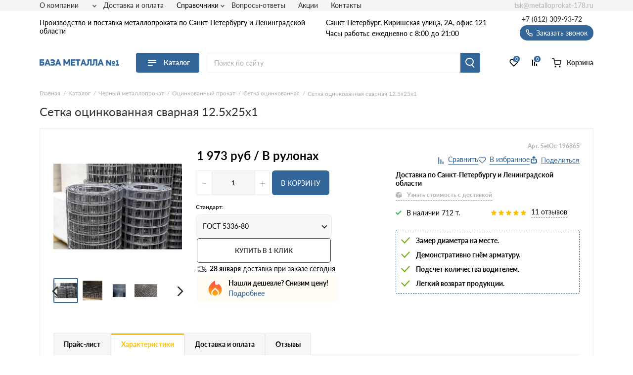

--- FILE ---
content_type: text/html; charset=UTF-8
request_url: https://metalloprokat-178.ru/catalog/chernyij-metalloprokat/oczinkovannyij-prokat/setka-oczinkovannaya/setka-ocinkovannaya-svarnaya-125x25x1/
body_size: 35486
content:
<!doctype html>
<html lang="ru">
<head>
    
            <!-- <base href="https://metalloprokat-178.ru/"> -->
        <base href="/">
        <meta charset="UTF-8">
        <meta name="viewport"
              content="width=device-width, user-scalable=no, initial-scale=1.0, maximum-scale=1.0, minimum-scale=1.0">
        <meta http-equiv="X-UA-Compatible" content="ie=edge">

        <link rel="canonical" href="https://metalloprokat-178.ru/catalog/chernyij-metalloprokat/oczinkovannyij-prokat/setka-oczinkovannaya/setka-ocinkovannaya-svarnaya-125x25x1/">


    
    
        
<title>Сетка оцинкованная сварная 12.5х25х1 купить по низкой цене в Санкт-Петербурге от производителя | Цена за метр, тонну</title>
    
        
<meta name="description" content="Сетка оцинкованная сварная 12.5х25х1 купить от металлобазы в Санкт-Петербурге по оптовым ценам. Продажа сетки оцинкованной сварной 12.5х25х1 по низким ценам за тонну и метр, оптом и в розницу от производителя и с доставкой по СПб и ЛО. Мы пердоставляем скидки и акции, а также бесплатные консультации по сортаменту металлопроката.">

    <link rel="stylesheet" href="/assets/template/css/main.css?v=2.591">


    

    
    <link rel="apple-touch-icon" sizes="180x180" href="/assets/template/img/favicons/web/apple-touch-icon.png">
    <link rel="icon" type="image/png" sizes="32x32" href="/assets/template/img/favicons/web/favicon-32x32.png">
    <link rel="icon" type="image/png" sizes="16x16" href="/assets/template/img/favicons/web/favicon-16x16.png">
    <link rel="manifest" href="/assets/template/img/favicons/web/site.webmanifest">
    <link rel="mask-icon" href="/assets/template/img/favicons/web/safari-pinned-tab.svg" color="#5bbad5">
    <meta name="msapplication-TileColor" content="#da532c">
    <meta name="theme-color" content="#ffffff">
    <link rel="icon" href="/assets/template/img/favicons/web/favicon.ico" type="image/x-icon">
    


    <meta property="og:locale" content="ru_RU" />
    <meta property="og:type" content="website" />
    <meta property="og:title" content="Сетка оцинкованная сварная 12.5х25х1 купить по низкой цене в Санкт-Петербурге от производителя | Цена за метр, тонну" />
    <meta property="og:description" content="Сетка оцинкованная сварная 12.5х25х1 купить от металлобазы в Санкт-Петербурге по оптовым ценам. Продажа сетки оцинкованной сварной 12.5х25х1 по низким ценам за тонну и метр, оптом и в розницу от производителя и с доставкой по СПб и ЛО. Мы пердоставляем скидки и акции, а также бесплатные консультации по сортаменту металлопроката." />
    <meta property="og:url" content="https://metalloprokat-178.ru/catalog/chernyij-metalloprokat/oczinkovannyij-prokat/setka-oczinkovannaya/setka-ocinkovannaya-svarnaya-125x25x1/" />
    <meta property="og:image" content="https://metalloprokat-178.ru/assets/template/img/logos/web.svg" />
    <meta name="twitter:card" content="summary" />
    <meta name="twitter:description" content="Сетка оцинкованная сварная 12.5х25х1 купить от металлобазы в Санкт-Петербурге по оптовым ценам. Продажа сетки оцинкованной сварной 12.5х25х1 по низким ценам за тонну и метр, оптом и в розницу от производителя и с доставкой по СПб и ЛО. Мы пердоставляем скидки и акции, а также бесплатные консультации по сортаменту металлопроката." />
    <meta name="twitter:title" content="Поставка металлопроката по Санкт-Петербургу и Ленинградской области от официального дилера" />
    <meta name="twitter:image" content="https://metalloprokat-178.ru/" />

<!-- Yandex.Metrika counter -->
<script type="text/javascript">
  (function (m, e, t, r, i, k, a) {
    m[i] =
      m[i] ||
      function () {
        (m[i].a = m[i].a || []).push(arguments);
      };
    m[i].l = 1 * new Date();
    for (var j = 0; j < document.scripts.length; j++) {
      if (document.scripts[j].src === r) {
        return;
      }
    }
    (k = e.createElement(t)),
      (a = e.getElementsByTagName(t)[0]),
      (k.async = 1),
      (k.src = r),
      a.parentNode.insertBefore(k, a);
  })(window, document, "script", "https://mc.yandex.ru/metrika/tag.js", "ym");

  ym(97508542, "init", {
    clickmap: true,
    trackLinks: true,
    accurateTrackBounce: true,
    webvisor: true,
  });
</script>
<noscript
  ><div>
    <img
      src="https://mc.yandex.ru/watch/97508542"
      style="position: absolute; left: -9999px"
      alt=""
    /></div
></noscript>
<!-- /Yandex.Metrika counter -->


    

<link rel="stylesheet" href="/assets/components/minishop2/css/web/custom.css?v=d62e73368c" type="text/css" />
<script type="text/javascript">miniShop2Config = {"cssUrl":"\/assets\/components\/minishop2\/css\/web\/","jsUrl":"\/assets\/components\/minishop2\/js\/web\/","actionUrl":"\/assets\/components\/minishop2\/action.php","ctx":"web","close_all_message":"\u0437\u0430\u043a\u0440\u044b\u0442\u044c \u0432\u0441\u0435","price_format":[2,"."," "],"price_format_no_zeros":true,"weight_format":[3,"."," "],"weight_format_no_zeros":true};</script>
<link rel="stylesheet" href="" type="text/css" />
<link rel="stylesheet" href="/assets/components/ajaxform/css/default.css" type="text/css" />
<script type="text/javascript" src="/assets/components/yandexdiskuploader/js/web/dropzone.js"></script>
<link rel="stylesheet" href="/assets/components/yandexdiskuploader/css/web/dropzone.css" type="text/css" />
<link rel="stylesheet" href="/assets/components/yandexdiskuploader/css/web/default.css" type="text/css" />
</head>
<body id="body" class=" web " data-ctx="web" data-resource-id="196865">
    

    
    
    

    <div class="wrap">
        
            
<div class="header-sticky"></div>
<div class="mobile-sticky-header"></div>
<div class="mobile-header"></div>




<header class="header">
    <div class="header__wrapper wrapper">
        <span class="header__burger burger">
            <span class="burger__stick"></span>
            <span class="burger__stick"></span>
            <span class="burger__stick"></span>
        </span>
        <div class="header__line header__line_type_about">
            <div class="header__about">
                <a class="header__about-phone" href="tel:+7 (812) 309-93-72">+7 (812) 309-93-72</a>

                <div class="header__about-blocks">
                                        
                                        <div class="header__about-text">
                        
                                                
                        Производство и поставка металлопроката
                                                по Санкт-Петербургу и Ленинградской области
                    </div>
                </div>

                
            </div>
            <div class="header__contacts">
                <div class="header__contacts-city"   data-address-2="Мурино, Кооперативная 20б" >Санкт-Петербург, Киришская улица, 2А, офис 121</div>                <div class="header__contacts-time">Часы работы: ежедневно с 8:00 до 21:00</div>
            </div>
            <div class="header__callback-wrap">
                
                <a class="header__phone" href="tel:+7 (812) 309-93-72">+7 (812) 309-93-72</a>
                
                <span data-btn-key="header-link" class="header__callback" data-fancybox="" data-src="#header-callback">
                    <svg class="svg icon-phone" xmlns="http://www.w3.org/2000/svg"
                        xmlns:xlink="http://www.w3.org/1999/xlink" version="1.1" viewBox="0 0 17 17" width="17"
                        height="17">
                        <use xlink:href="/assets/template/img/svg-sprite.svg#icon-phone"></use>
                    </svg>
                    Заказать звонок
                </span>
            </div>
        </div>
        <div class="header__line header__line_type_elems">
            <a href="" class="header__logo-wrap">
                
                <img class="header__logo" src="/assets/template/img/logos/web.png" alt="metalloprokat-178.ru">
               
            </a>
            <div class="header__catalog">
                
                                <div class="header__catalog-btn">
                    <div class="burger">
                        <span class="burger__stick"></span>
                        <span class="burger__stick"></span>
                        <span class="burger__stick"></span>
                    </div>
                    <span class="header__catalog-text">Каталог</span>
                </div>
                <div class="header__catalog-menu header__catalog-menu_width_full">
                    <div class="header__catalog-menu-inner-wrap">

                        
                                                                                <div class="header__catalog-menu-inner" data-menu-tabs>
                                <a href="/catalog/" class="header__catalog-menu-header">Перейти в каталог</a>
                                <div class="v2_header-menu__navigations" data-menu-tabs-navigations>
                                                                            <a href="/catalog/chernyij-metalloprokat/sortovoj-prokat/armatura/" class="v2_header-menu__navigations-item active" data-menu-tabs-id="assort-armatura">
                                            <svg class="v2_header-menu__svg" data-svg="met-armatura">
                                                <use xlink:href="/assets/template/img/svg-sprite.svg?v=2.591#met-armatura"></use>
                                            </svg>
                                            Арматура                                        </a>
                                                                            <a href="/catalog/chernyij-metalloprokat/listovoj-prokat/" class="v2_header-menu__navigations-item " data-menu-tabs-id="assort-listovoj-prokat">
                                            <svg class="v2_header-menu__svg" data-svg="met-list">
                                                <use xlink:href="/assets/template/img/svg-sprite.svg?v=2.591#met-list"></use>
                                            </svg>
                                            Листовой прокат                                        </a>
                                                                            <a href="/catalog/chernyij-metalloprokat/trubyi-metallicheskie/" class="v2_header-menu__navigations-item " data-menu-tabs-id="assort-trubyi">
                                            <svg class="v2_header-menu__svg" data-svg="met-truby">
                                                <use xlink:href="/assets/template/img/svg-sprite.svg?v=2.591#met-truby"></use>
                                            </svg>
                                            Трубы                                        </a>
                                                                            <a href="/catalog/chernyij-metalloprokat/setka-metallicheskaya/" class="v2_header-menu__navigations-item " data-menu-tabs-id="assort-setka">
                                            <svg class="v2_header-menu__svg" data-svg="met-setka">
                                                <use xlink:href="/assets/template/img/svg-sprite.svg?v=2.591#met-setka"></use>
                                            </svg>
                                            Сетка                                        </a>
                                                                            <a href="/catalog/chernyij-metalloprokat/sortovoj-prokat/" class="v2_header-menu__navigations-item " data-menu-tabs-id="assort-sortovoj-prokat">
                                            <svg class="v2_header-menu__svg" data-svg="met-sort">
                                                <use xlink:href="/assets/template/img/svg-sprite.svg?v=2.591#met-sort"></use>
                                            </svg>
                                            Сортовой прокат                                        </a>
                                                                            <a href="/catalog/chernyij-metalloprokat/fasonnyij-prokat/" class="v2_header-menu__navigations-item " data-menu-tabs-id="assort-fasonnyij-prokat">
                                            <svg class="v2_header-menu__svg" data-svg="met-fason">
                                                <use xlink:href="/assets/template/img/svg-sprite.svg?v=2.591#met-fason"></use>
                                            </svg>
                                            Фасонный прокат                                        </a>
                                                                            <a href="/catalog/chernyij-metalloprokat/oczinkovannyij-prokat/" class="v2_header-menu__navigations-item " data-menu-tabs-id="assort-oczinkovannyij-prokat">
                                            <svg class="v2_header-menu__svg" data-svg="met-zinc">
                                                <use xlink:href="/assets/template/img/svg-sprite.svg?v=2.591#met-zinc"></use>
                                            </svg>
                                            Оцинкованный прокат                                        </a>
                                                                            <a href="/catalog/chernyij-metalloprokat/rulonnaya-stal/" class="v2_header-menu__navigations-item " data-menu-tabs-id="assort-rulonnaya-stal">
                                            <svg class="v2_header-menu__svg" data-svg="met-rulon">
                                                <use xlink:href="/assets/template/img/svg-sprite.svg?v=2.591#met-rulon"></use>
                                            </svg>
                                            Рулонная сталь                                        </a>
                                                                            <a href="/catalog/chernyij-metalloprokat/vintovyie-svai/" class="v2_header-menu__navigations-item " data-menu-tabs-id="assort-vintovyie-svai">
                                            <svg class="v2_header-menu__svg" data-svg="met-svai">
                                                <use xlink:href="/assets/template/img/svg-sprite.svg?v=2.591#met-svai"></use>
                                            </svg>
                                            Винтовые сваи                                        </a>
                                                                            <a href="/catalog/chernyij-metalloprokat/proflist/" class="v2_header-menu__navigations-item " data-menu-tabs-id="assort-proflist">
                                            <svg class="v2_header-menu__svg" data-svg="met-profnastil">
                                                <use xlink:href="/assets/template/img/svg-sprite.svg?v=2.591#met-profnastil"></use>
                                            </svg>
                                            Профнастил                                        </a>
                                                                            <a href="/catalog/chernyij-metalloprokat/metallicheskij-shtaketnik-evroshtaketnik/" class="v2_header-menu__navigations-item " data-menu-tabs-id="assort-evroshtaketnik">
                                            <svg class="v2_header-menu__svg" data-svg="met-shtaketnik">
                                                <use xlink:href="/assets/template/img/svg-sprite.svg?v=2.591#met-shtaketnik"></use>
                                            </svg>
                                            Евроштакетник                                        </a>
                                                                            <a href="/catalog/czvetnoj-metalloprokat/" class="v2_header-menu__navigations-item " data-menu-tabs-id="assort-czvetnoj-metalloprokat">
                                            <svg class="v2_header-menu__svg" data-svg="met-cvet">
                                                <use xlink:href="/assets/template/img/svg-sprite.svg?v=2.591#met-cvet"></use>
                                            </svg>
                                            Цветной металлопрокат                                        </a>
                                                                            <a  class="v2_header-menu__navigations-item " data-menu-tabs-id="assort-komplektuyushie">
                                            <svg class="v2_header-menu__svg" data-svg="met-components">
                                                <use xlink:href="/assets/template/img/svg-sprite.svg?v=2.591#met-components"></use>
                                            </svg>
                                            Расходники и комплектующие                                        </a>
                                                                    </div>
                                <div class="v2_header-menu__contents" data-menu-tabs-contents>
                                                                            <div class="v2_header-menu__contents-wrapper active" data-menu-tabs-id="assort-armatura">
                                                                                            <div class="v2_header-menu__contents-item ">
                                                    <div class="v2_header-menu__contents-item-category">
                                                                                                            <a href="/catalog/chernyij-metalloprokat/sortovoj-prokat/armatura/armatura-gladkaya-a1/">Гладкая А1</a>
                                                                                                        </div>
                                                                                                            <div class="v2_header-menu__contents-item-products">
                                                            <a href="/catalog/chernyij-metalloprokat/sortovoj-prokat/armatura/armatura-gladkaya-a1/armatura-a240/">А240</a>
                                                        </div>
                                                                                                            <div class="v2_header-menu__contents-item-products">
                                                            <a href="/catalog/chernyij-metalloprokat/sortovoj-prokat/armatura/armatura-gladkaya-a1/armatura-a240s/">А240С</a>
                                                        </div>
                                                                                                            <div class="v2_header-menu__contents-item-products">
                                                            <a href="/catalog/chernyij-metalloprokat/sortovoj-prokat/armatura/armatura-gladkaya-a1/armatura-st3/">Ст3</a>
                                                        </div>
                                                                                                    </div>
                                                                                            <div class="v2_header-menu__contents-item ">
                                                    <div class="v2_header-menu__contents-item-category">
                                                                                                            <a href="/catalog/chernyij-metalloprokat/sortovoj-prokat/armatura/armatura-a3-riflenaya/">Рифленая А3</a>
                                                                                                        </div>
                                                                                                            <div class="v2_header-menu__contents-item-products">
                                                            <a href="/catalog/chernyij-metalloprokat/sortovoj-prokat/armatura/armatura-a3-riflenaya/armatura-a400/">A400</a>
                                                        </div>
                                                                                                            <div class="v2_header-menu__contents-item-products">
                                                            <a href="/catalog/chernyij-metalloprokat/sortovoj-prokat/armatura/armatura-a3-riflenaya/armatura-25g2s/">25Г2С</a>
                                                        </div>
                                                                                                            <div class="v2_header-menu__contents-item-products">
                                                            <a href="/catalog/chernyij-metalloprokat/sortovoj-prokat/armatura/armatura-a3-riflenaya/armatura-35gs/">35ГС</a>
                                                        </div>
                                                                                                            <div class="v2_header-menu__contents-item-products">
                                                            <a href="/catalog/chernyij-metalloprokat/sortovoj-prokat/armatura/armatura-a3-riflenaya/armatura-a500s/">А500С</a>
                                                        </div>
                                                                                                            <div class="v2_header-menu__contents-item-products">
                                                            <a href="/catalog/chernyij-metalloprokat/sortovoj-prokat/armatura/armatura-a3-riflenaya/armatura-v500s/">В500С</a>
                                                        </div>
                                                                                                    </div>
                                                                                            <div class="v2_header-menu__contents-item ">
                                                    <div class="v2_header-menu__contents-item-category">
                                                                                                            <a href="/catalog/chernyij-metalloprokat/sortovoj-prokat/armatura/armatura-dlya-fundamenta/">Для фундамента</a>
                                                                                                        </div>
                                                                                                    </div>
                                                                                            <div class="v2_header-menu__contents-item ">
                                                    <div class="v2_header-menu__contents-item-category">
                                                                                                            <a href="/catalog/chernyij-metalloprokat/sortovoj-prokat/armatura/kompozitnaya-armatura/">Композитная арматура</a>
                                                                                                        </div>
                                                                                                    </div>
                                                                                            <div class="v2_header-menu__contents-item ">
                                                    <div class="v2_header-menu__contents-item-category">
                                                                                                            Диаметр                                                                                                        </div>
                                                                                                            <div class="v2_header-menu__contents-item-products">
                                                            <a href="/catalog/chernyij-metalloprokat/sortovoj-prokat/armatura/armatura-6/">6</a>
                                                        </div>
                                                                                                            <div class="v2_header-menu__contents-item-products">
                                                            <a href="/catalog/chernyij-metalloprokat/sortovoj-prokat/armatura/armatura-8/">8</a>
                                                        </div>
                                                                                                            <div class="v2_header-menu__contents-item-products">
                                                            <a href="/catalog/chernyij-metalloprokat/sortovoj-prokat/armatura/armatura-10-mm/">10</a>
                                                        </div>
                                                                                                            <div class="v2_header-menu__contents-item-products">
                                                            <a href="/catalog/chernyij-metalloprokat/sortovoj-prokat/armatura/armatura-12-mm/">12</a>
                                                        </div>
                                                                                                            <div class="v2_header-menu__contents-item-products">
                                                            <a href="/catalog/chernyij-metalloprokat/sortovoj-prokat/armatura/armatura-14/">14</a>
                                                        </div>
                                                                                                            <div class="v2_header-menu__contents-item-products">
                                                            <a href="/catalog/chernyij-metalloprokat/sortovoj-prokat/armatura/armatura-16/">16</a>
                                                        </div>
                                                                                                            <div class="v2_header-menu__contents-item-products">
                                                            <a href="/catalog/chernyij-metalloprokat/sortovoj-prokat/armatura/armatura-18/">18</a>
                                                        </div>
                                                                                                            <div class="v2_header-menu__contents-item-products">
                                                            <a href="/catalog/chernyij-metalloprokat/sortovoj-prokat/armatura/armatura-20/">20</a>
                                                        </div>
                                                                                                            <div class="v2_header-menu__contents-item-products">
                                                            <a href="/catalog/chernyij-metalloprokat/sortovoj-prokat/armatura/armatura-22/">22</a>
                                                        </div>
                                                                                                            <div class="v2_header-menu__contents-item-products">
                                                            <a href="/catalog/chernyij-metalloprokat/sortovoj-prokat/armatura/armatura-25/">25</a>
                                                        </div>
                                                                                                            <div class="v2_header-menu__contents-item-products">
                                                            <a href="/catalog/chernyij-metalloprokat/sortovoj-prokat/armatura/armatura-28/">28</a>
                                                        </div>
                                                                                                            <div class="v2_header-menu__contents-item-products">
                                                            <a href="/catalog/chernyij-metalloprokat/sortovoj-prokat/armatura/armatura-32/">32</a>
                                                        </div>
                                                                                                            <div class="v2_header-menu__contents-item-products">
                                                            <a href="/catalog/chernyij-metalloprokat/sortovoj-prokat/armatura/armatura-36/">36</a>
                                                        </div>
                                                                                                            <div class="v2_header-menu__contents-item-products">
                                                            <a href="/catalog/chernyij-metalloprokat/sortovoj-prokat/armatura/armatura-40/">40</a>
                                                        </div>
                                                                                                    </div>
                                                                                    </div>
                                                                            <div class="v2_header-menu__contents-wrapper " data-menu-tabs-id="assort-listovoj-prokat">
                                                                                            <div class="v2_header-menu__contents-item ">
                                                    <div class="v2_header-menu__contents-item-category">
                                                                                                            <a href="/catalog/chernyij-metalloprokat/listovoj-prokat/list-prosechno-vyityazhnoj-pvl/">Просечно-вытяжной (ПВЛ)</a>
                                                                                                        </div>
                                                                                                            <div class="v2_header-menu__contents-item-products">
                                                            <a href="/catalog/chernyij-metalloprokat/listovoj-prokat/list-prosechno-vyityazhnoj-pvl/list-prosechno-vyityazhnoj-pvl-306/">Просечно-вытяжной ПВЛ-306</a>
                                                        </div>
                                                                                                            <div class="v2_header-menu__contents-item-products">
                                                            <a href="/catalog/chernyij-metalloprokat/listovoj-prokat/list-prosechno-vyityazhnoj-pvl/list-prosechno-vyityazhnoj-pvl-406/">Просечно-вытяжной ПВЛ-406</a>
                                                        </div>
                                                                                                            <div class="v2_header-menu__contents-item-products">
                                                            <a href="/catalog/chernyij-metalloprokat/listovoj-prokat/list-prosechno-vyityazhnoj-pvl/list-prosechno-vyityazhnoj-pvl-506/">Просечно-вытяжной ПВЛ-506</a>
                                                        </div>
                                                                                                    </div>
                                                                                            <div class="v2_header-menu__contents-item ">
                                                    <div class="v2_header-menu__contents-item-category">
                                                                                                            <a href="/catalog/chernyij-metalloprokat/listovoj-prokat/list-goryachekatanyij-gk/">Горячекатаный (Г/К)</a>
                                                                                                        </div>
                                                                                                            <div class="v2_header-menu__contents-item-products">
                                                            <a href="/catalog/chernyij-metalloprokat/listovoj-prokat/list-goryachekatanyij-gk/list-goryachekatanyij-instrumentalnyij/">Инструментальный</a>
                                                        </div>
                                                                                                            <div class="v2_header-menu__contents-item-products">
                                                            <a href="/catalog/chernyij-metalloprokat/listovoj-prokat/list-goryachekatanyij-gk/list-goryachekatanyij-konstrukczionnyij/">Конструкционный</a>
                                                        </div>
                                                                                                            <div class="v2_header-menu__contents-item-products">
                                                            <a href="/catalog/chernyij-metalloprokat/listovoj-prokat/list-goryachekatanyij-gk/list-goryachekatanyij-nizkolegirovannyij/">Низколегированный</a>
                                                        </div>
                                                                                                    </div>
                                                                                            <div class="v2_header-menu__contents-item ">
                                                    <div class="v2_header-menu__contents-item-category">
                                                                                                            <a href="/catalog/chernyij-metalloprokat/listovoj-prokat/list-goryachekatanyij-perforirovannyij/">Перфорированный</a>
                                                                                                        </div>
                                                                                                    </div>
                                                                                            <div class="v2_header-menu__contents-item ">
                                                    <div class="v2_header-menu__contents-item-category">
                                                                                                            <a href="/catalog/chernyij-metalloprokat/listovoj-prokat/list-xolodnokatanyij/">Холоднокатаный</a>
                                                                                                        </div>
                                                                                                    </div>
                                                                                            <div class="v2_header-menu__contents-item ">
                                                    <div class="v2_header-menu__contents-item-category">
                                                                                                            <a href="/catalog/chernyij-metalloprokat/listovoj-prokat/list-s-polimernyim-pokryitiem/">С полимерным покрытием</a>
                                                                                                        </div>
                                                                                                    </div>
                                                                                            <div class="v2_header-menu__contents-item ">
                                                    <div class="v2_header-menu__contents-item-category">
                                                                                                            <a href="/catalog/chernyij-metalloprokat/listovoj-prokat/list-riflenyij/">Рифленый</a>
                                                                                                        </div>
                                                                                                            <div class="v2_header-menu__contents-item-products">
                                                            <a href="/catalog/chernyij-metalloprokat/listovoj-prokat/list-riflenyij/nerzhaveyushhij-riflenyij-list/">Нержавеющий рифленый</a>
                                                        </div>
                                                                                                            <div class="v2_header-menu__contents-item-products">
                                                            <a href="/catalog/chernyij-metalloprokat/listovoj-prokat/list-riflenyij/list-riflenyij-romb/">Рифленый ромб</a>
                                                        </div>
                                                                                                            <div class="v2_header-menu__contents-item-products">
                                                            <a href="/catalog/chernyij-metalloprokat/listovoj-prokat/list-riflenyij/list-riflenyij-chechevicza/">Рифленый чечевица</a>
                                                        </div>
                                                                                                            <div class="v2_header-menu__contents-item-products">
                                                            <a href="/catalog/chernyij-metalloprokat/listovoj-prokat/list-riflenyij/list-riflyonyij-15-mm/">1,5 мм</a>
                                                        </div>
                                                                                                            <div class="v2_header-menu__contents-item-products">
                                                            <a href="/catalog/chernyij-metalloprokat/listovoj-prokat/list-riflenyij/list-riflenyij-2-mm/">2 мм</a>
                                                        </div>
                                                                                                            <div class="v2_header-menu__contents-item-products">
                                                            <a href="/catalog/chernyij-metalloprokat/listovoj-prokat/list-riflenyij/list-riflenyij-25-mm/">2,5 мм</a>
                                                        </div>
                                                                                                            <div class="v2_header-menu__contents-item-products">
                                                            <a href="/catalog/chernyij-metalloprokat/listovoj-prokat/list-riflenyij/list-riflenyij-3-mm/">3 мм</a>
                                                        </div>
                                                                                                            <div class="v2_header-menu__contents-item-products">
                                                            <a href="/catalog/chernyij-metalloprokat/listovoj-prokat/list-riflenyij/list-riflenyij-4-mm/">4 мм</a>
                                                        </div>
                                                                                                            <div class="v2_header-menu__contents-item-products">
                                                            <a href="/catalog/chernyij-metalloprokat/listovoj-prokat/list-riflenyij/list-riflenyij-5-mm/">5 мм</a>
                                                        </div>
                                                                                                            <div class="v2_header-menu__contents-item-products">
                                                            <a href="/catalog/chernyij-metalloprokat/listovoj-prokat/list-riflenyij/list-riflenyij-6-mm/">6 мм</a>
                                                        </div>
                                                                                                            <div class="v2_header-menu__contents-item-products">
                                                            <a href="/catalog/chernyij-metalloprokat/listovoj-prokat/list-riflenyij/list-riflenyij-8-mm/">8 мм</a>
                                                        </div>
                                                                                                            <div class="v2_header-menu__contents-item-products">
                                                            <a href="/catalog/chernyij-metalloprokat/listovoj-prokat/list-riflenyij/list-riflenyij-10-mm/">10 мм</a>
                                                        </div>
                                                                                                    </div>
                                                                                    </div>
                                                                            <div class="v2_header-menu__contents-wrapper " data-menu-tabs-id="assort-trubyi">
                                                                                            <div class="v2_header-menu__contents-item ">
                                                    <div class="v2_header-menu__contents-item-category">
                                                                                                            <a href="/catalog/chernyij-metalloprokat/trubyi-metallicheskie/trubyi-profilnyie/">Профильные</a>
                                                                                                        </div>
                                                                                                            <div class="v2_header-menu__contents-item-products">
                                                            <a href="/catalog/chernyij-metalloprokat/trubyi-metallicheskie/trubyi-profilnyie/truba-kvadratnaya/">Квадратные</a>
                                                        </div>
                                                                                                            <div class="v2_header-menu__contents-item-products">
                                                            <a href="/catalog/chernyij-metalloprokat/trubyi-metallicheskie/trubyi-profilnyie/truba-pryamougolnaya/">Прямоугольные</a>
                                                        </div>
                                                                                                    </div>
                                                                                            <div class="v2_header-menu__contents-item ">
                                                    <div class="v2_header-menu__contents-item-category">
                                                                                                            <a href="/catalog/chernyij-metalloprokat/trubyi-metallicheskie/truba-besshovnaya/">Бесшовные</a>
                                                                                                        </div>
                                                                                                            <div class="v2_header-menu__contents-item-products">
                                                            <a href="/catalog/chernyij-metalloprokat/trubyi-metallicheskie/truba-besshovnaya/trubyi-besshovnyie-09g2s/">Бесшовные 09Г2С</a>
                                                        </div>
                                                                                                            <div class="v2_header-menu__contents-item-products">
                                                            <a href="/catalog/chernyij-metalloprokat/trubyi-metallicheskie/truba-besshovnaya/trubyi-goryachedeformirovannyie/">Горячедеформированные</a>
                                                        </div>
                                                                                                            <div class="v2_header-menu__contents-item-products">
                                                            <a href="/catalog/chernyij-metalloprokat/trubyi-metallicheskie/truba-besshovnaya/xolodnodeformirovannyie-trubyi/">Холоднодеформированные</a>
                                                        </div>
                                                                                                    </div>
                                                                                            <div class="v2_header-menu__contents-item ">
                                                    <div class="v2_header-menu__contents-item-category">
                                                                                                            <a href="/catalog/chernyij-metalloprokat/trubyi-metallicheskie/trubyi-elektrosvarnyie/">Электросварные</a>
                                                                                                        </div>
                                                                                                    </div>
                                                                                            <div class="v2_header-menu__contents-item ">
                                                    <div class="v2_header-menu__contents-item-category">
                                                                                                            <a href="/catalog/chernyij-metalloprokat/trubyi-metallicheskie/trubyi-stalnyie-v-ppu-izolyaczii/">Стальные в ППУ изоляции</a>
                                                                                                        </div>
                                                                                                    </div>
                                                                                            <div class="v2_header-menu__contents-item ">
                                                    <div class="v2_header-menu__contents-item-category">
                                                                                                            <a href="/catalog/chernyij-metalloprokat/trubyi-metallicheskie/trubyi-kruglyie/">Круглые</a>
                                                                                                        </div>
                                                                                                            <div class="v2_header-menu__contents-item-products">
                                                            <a href="/catalog/chernyij-metalloprokat/trubyi-metallicheskie/trubyi-kruglyie/trubyi-kruglyie-tolstostennyie/">Толстостенные</a>
                                                        </div>
                                                                                                            <div class="v2_header-menu__contents-item-products">
                                                            <a href="/catalog/chernyij-metalloprokat/trubyi-metallicheskie/trubyi-kruglyie/trubyi-kruglyie-tonkostennyie/">Тонкостенные</a>
                                                        </div>
                                                                                                            <div class="v2_header-menu__contents-item-products">
                                                            <a href="/catalog/chernyij-metalloprokat/trubyi-metallicheskie/trubyi-kruglyie/trubyi-kruglyie-osobo-tonkostennyie/">Особо тонкостенные</a>
                                                        </div>
                                                                                                    </div>
                                                                                            <div class="v2_header-menu__contents-item ">
                                                    <div class="v2_header-menu__contents-item-category">
                                                                                                            <a href="/catalog/chernyij-metalloprokat/trubyi-metallicheskie/truba-vgp-vodogazoprovodnaya/">Водогазопроводная (ВГП)</a>
                                                                                                        </div>
                                                                                                    </div>
                                                                                            <div class="v2_header-menu__contents-item ">
                                                    <div class="v2_header-menu__contents-item-category">
                                                                                                            <a href="/catalog/chernyij-metalloprokat/trubyi-metallicheskie/otvodyi-stalnyie/">Отводы стальные</a>
                                                                                                        </div>
                                                                                                    </div>
                                                                                    </div>
                                                                            <div class="v2_header-menu__contents-wrapper " data-menu-tabs-id="assort-setka">
                                                                                            <div class="v2_header-menu__contents-item ">
                                                    <div class="v2_header-menu__contents-item-category">
                                                                                                            <a href="/catalog/chernyij-metalloprokat/setka-metallicheskaya/setka-rabicza/">Рабица</a>
                                                                                                        </div>
                                                                                                    </div>
                                                                                            <div class="v2_header-menu__contents-item ">
                                                    <div class="v2_header-menu__contents-item-category">
                                                                                                            <a href="/catalog/chernyij-metalloprokat/setka-metallicheskaya/setka-svarnaya/">Сварная</a>
                                                                                                        </div>
                                                                                                    </div>
                                                                                            <div class="v2_header-menu__contents-item ">
                                                    <div class="v2_header-menu__contents-item-category">
                                                                                                            <a href="/catalog/chernyij-metalloprokat/setka-metallicheskaya/armiruyushhaya-setka/">Армирующая</a>
                                                                                                        </div>
                                                                                                    </div>
                                                                                            <div class="v2_header-menu__contents-item ">
                                                    <div class="v2_header-menu__contents-item-category">
                                                                                                            <a href="/catalog/chernyij-metalloprokat/setka-metallicheskaya/setka-pletenaya/">Плетеная</a>
                                                                                                        </div>
                                                                                                    </div>
                                                                                            <div class="v2_header-menu__contents-item ">
                                                    <div class="v2_header-menu__contents-item-category">
                                                                                                            <a href="/catalog/chernyij-metalloprokat/setka-metallicheskaya/setka-tkanaya/">Тканая</a>
                                                                                                        </div>
                                                                                                    </div>
                                                                                            <div class="v2_header-menu__contents-item ">
                                                    <div class="v2_header-menu__contents-item-category">
                                                                                                            <a href="/catalog/chernyij-metalloprokat/setka-metallicheskaya/setka-kladochnaya/">Кладочная</a>
                                                                                                        </div>
                                                                                                    </div>
                                                                                            <div class="v2_header-menu__contents-item ">
                                                    <div class="v2_header-menu__contents-item-category">
                                                                                                            <a href="/catalog/chernyij-metalloprokat/setka-metallicheskaya/shtukaturnaya-setka/">Штукатурная</a>
                                                                                                        </div>
                                                                                                    </div>
                                                                                            <div class="v2_header-menu__contents-item ">
                                                    <div class="v2_header-menu__contents-item-category">
                                                                                                            <a href="/catalog/chernyij-metalloprokat/setka-metallicheskaya/setka-czpvs/">Сетка ЦПВС</a>
                                                                                                        </div>
                                                                                                    </div>
                                                                                    </div>
                                                                            <div class="v2_header-menu__contents-wrapper " data-menu-tabs-id="assort-sortovoj-prokat">
                                                                                            <div class="v2_header-menu__contents-item ">
                                                    <div class="v2_header-menu__contents-item-category">
                                                                                                            <a href="/catalog/chernyij-metalloprokat/sortovoj-prokat/krug-stalnoj/">Круг стальной</a>
                                                                                                        </div>
                                                                                                            <div class="v2_header-menu__contents-item-products">
                                                            <a href="/catalog/chernyij-metalloprokat/sortovoj-prokat/krug-stalnoj/krug-kalibrovannyij/">Калиброванный</a>
                                                        </div>
                                                                                                    </div>
                                                                                            <div class="v2_header-menu__contents-item ">
                                                    <div class="v2_header-menu__contents-item-category">
                                                                                                            <a href="/catalog/chernyij-metalloprokat/sortovoj-prokat/kvadrat-stalnoj/">Квадрат стальной</a>
                                                                                                        </div>
                                                                                                    </div>
                                                                                            <div class="v2_header-menu__contents-item ">
                                                    <div class="v2_header-menu__contents-item-category">
                                                                                                            <a href="/catalog/chernyij-metalloprokat/sortovoj-prokat/polosa-metallicheskaya/">Полоса металлическая</a>
                                                                                                        </div>
                                                                                                            <div class="v2_header-menu__contents-item-products">
                                                            <a href="/catalog/chernyij-metalloprokat/sortovoj-prokat/polosa-metallicheskaya/polosa-stalnaya/">Полоса стальная</a>
                                                        </div>
                                                                                                            <div class="v2_header-menu__contents-item-products">
                                                            <a href="/catalog/chernyij-metalloprokat/sortovoj-prokat/polosa-metallicheskaya/polosa-3-mm/">3 мм</a>
                                                        </div>
                                                                                                            <div class="v2_header-menu__contents-item-products">
                                                            <a href="/catalog/chernyij-metalloprokat/sortovoj-prokat/polosa-metallicheskaya/polosa-4-mm/">4 мм</a>
                                                        </div>
                                                                                                            <div class="v2_header-menu__contents-item-products">
                                                            <a href="/catalog/chernyij-metalloprokat/sortovoj-prokat/polosa-metallicheskaya/polosa-5-mm/">5 мм</a>
                                                        </div>
                                                                                                            <div class="v2_header-menu__contents-item-products">
                                                            <a href="/catalog/chernyij-metalloprokat/sortovoj-prokat/polosa-metallicheskaya/polosa-6-mm/">6 мм</a>
                                                        </div>
                                                                                                            <div class="v2_header-menu__contents-item-products">
                                                            <a href="/catalog/chernyij-metalloprokat/sortovoj-prokat/polosa-metallicheskaya/polosa-8-mm/">8 мм</a>
                                                        </div>
                                                                                                            <div class="v2_header-menu__contents-item-products">
                                                            <a href="/catalog/chernyij-metalloprokat/sortovoj-prokat/polosa-metallicheskaya/polosa-10-mm/">10 мм</a>
                                                        </div>
                                                                                                    </div>
                                                                                            <div class="v2_header-menu__contents-item ">
                                                    <div class="v2_header-menu__contents-item-category">
                                                                                                            <a href="/catalog/chernyij-metalloprokat/sortovoj-prokat/katanka/">Катанка</a>
                                                                                                        </div>
                                                                                                    </div>
                                                                                            <div class="v2_header-menu__contents-item ">
                                                    <div class="v2_header-menu__contents-item-category">
                                                                                                            <a href="/catalog/chernyij-metalloprokat/sortovoj-prokat/shestigrannik/">Шестигранник</a>
                                                                                                        </div>
                                                                                                            <div class="v2_header-menu__contents-item-products">
                                                            <a href="/catalog/chernyij-metalloprokat/sortovoj-prokat/shestigrannik/shestigrannik-goryachekatanyij/">Горячекатаный</a>
                                                        </div>
                                                                                                    </div>
                                                                                            <div class="v2_header-menu__contents-item ">
                                                    <div class="v2_header-menu__contents-item-category">
                                                                                                            <a href="/catalog/chernyij-metalloprokat/sortovoj-prokat/provoloka-stalnaya/">Проволока стальная</a>
                                                                                                        </div>
                                                                                                            <div class="v2_header-menu__contents-item-products">
                                                            <a href="/catalog/chernyij-metalloprokat/sortovoj-prokat/provoloka-stalnaya/provoloka-torgovaya/">Торговая</a>
                                                        </div>
                                                                                                            <div class="v2_header-menu__contents-item-products">
                                                            <a href="/catalog/chernyij-metalloprokat/sortovoj-prokat/provoloka-stalnaya/provoloka-otozhzhennaya/">Отожженная</a>
                                                        </div>
                                                                                                            <div class="v2_header-menu__contents-item-products">
                                                            <a href="/catalog/chernyij-metalloprokat/sortovoj-prokat/provoloka-stalnaya/provoloka-nixromovaya/">Нихромовая</a>
                                                        </div>
                                                                                                            <div class="v2_header-menu__contents-item-products">
                                                            <a href="/catalog/chernyij-metalloprokat/sortovoj-prokat/provoloka-stalnaya/provoloka-pruzhinnaya/">Пружинная</a>
                                                        </div>
                                                                                                            <div class="v2_header-menu__contents-item-products">
                                                            <a href="/catalog/chernyij-metalloprokat/sortovoj-prokat/provoloka-stalnaya/provoloka-kolyuchaya-akl/">Колючая АКЛ</a>
                                                        </div>
                                                                                                            <div class="v2_header-menu__contents-item-products">
                                                            <a href="/catalog/chernyij-metalloprokat/sortovoj-prokat/provoloka-stalnaya/svarochnaya-provoloka/">Сварочная</a>
                                                        </div>
                                                                                                            <div class="v2_header-menu__contents-item-products">
                                                            <a href="/catalog/chernyij-metalloprokat/sortovoj-prokat/provoloka-stalnaya/provoloka-vr-1/">Вр-1</a>
                                                        </div>
                                                                                                    </div>
                                                                                    </div>
                                                                            <div class="v2_header-menu__contents-wrapper " data-menu-tabs-id="assort-fasonnyij-prokat">
                                                                                            <div class="v2_header-menu__contents-item ">
                                                    <div class="v2_header-menu__contents-item-category">
                                                                                                            <a href="/catalog/chernyij-metalloprokat/fasonnyij-prokat/dvutavr-balka-dvutavrovaya/">Двутавр (Балка двутавровая)</a>
                                                                                                        </div>
                                                                                                            <div class="v2_header-menu__contents-item-products">
                                                            <a href="/catalog/chernyij-metalloprokat/fasonnyij-prokat/dvutavr-balka-dvutavrovaya/dvutavr-10-balka-dvutavrovaya/">Двутавр 10</a>
                                                        </div>
                                                                                                            <div class="v2_header-menu__contents-item-products">
                                                            <a href="/catalog/chernyij-metalloprokat/fasonnyij-prokat/dvutavr-balka-dvutavrovaya/dvutavr-20-balka-dvutavrovaya/">Двутавр 20</a>
                                                        </div>
                                                                                                            <div class="v2_header-menu__contents-item-products">
                                                            <a href="/catalog/chernyij-metalloprokat/fasonnyij-prokat/dvutavr-balka-dvutavrovaya/dvutavr-30-balka-dvutavrovaya/">Двутавр 30</a>
                                                        </div>
                                                                                                    </div>
                                                                                            <div class="v2_header-menu__contents-item ">
                                                    <div class="v2_header-menu__contents-item-category">
                                                                                                            <a href="/catalog/chernyij-metalloprokat/fasonnyij-prokat/ugolok-metallicheskij/">Уголок металлический</a>
                                                                                                        </div>
                                                                                                            <div class="v2_header-menu__contents-item-products">
                                                            <a href="/catalog/chernyij-metalloprokat/fasonnyij-prokat/ugolok-metallicheskij/ugolok-ravnopolochnyij/">Равнополочный</a>
                                                        </div>
                                                                                                            <div class="v2_header-menu__contents-item-products">
                                                            <a href="/catalog/chernyij-metalloprokat/fasonnyij-prokat/ugolok-metallicheskij/ugolok-neravnopolochnyij/">Неравнополочный</a>
                                                        </div>
                                                                                                            <div class="v2_header-menu__contents-item-products">
                                                            <a href="/catalog/chernyij-metalloprokat/fasonnyij-prokat/ugolok-metallicheskij/ugolok-gnutyij/">Гнутый</a>
                                                        </div>
                                                                                                    </div>
                                                                                            <div class="v2_header-menu__contents-item ">
                                                    <div class="v2_header-menu__contents-item-category">
                                                                                                            <a href="/catalog/chernyij-metalloprokat/fasonnyij-prokat/shpunt-larsena/">Шпунт Ларсена</a>
                                                                                                        </div>
                                                                                                            <div class="v2_header-menu__contents-item-products">
                                                            <a href="/catalog/chernyij-metalloprokat/fasonnyij-prokat/shpunt-larsena/l4/">Л-4</a>
                                                        </div>
                                                                                                            <div class="v2_header-menu__contents-item-products">
                                                            <a href="/catalog/chernyij-metalloprokat/fasonnyij-prokat/shpunt-larsena/l5/">Л-5</a>
                                                        </div>
                                                                                                            <div class="v2_header-menu__contents-item-products">
                                                            <a href="/catalog/chernyij-metalloprokat/fasonnyij-prokat/shpunt-larsena/l5-um/">Л-5 УМ</a>
                                                        </div>
                                                                                                    </div>
                                                                                            <div class="v2_header-menu__contents-item ">
                                                    <div class="v2_header-menu__contents-item-category">
                                                                                                            <a href="/catalog/chernyij-metalloprokat/fasonnyij-prokat/relsyi/">Рельсы</a>
                                                                                                        </div>
                                                                                                    </div>
                                                                                            <div class="v2_header-menu__contents-item ">
                                                    <div class="v2_header-menu__contents-item-category">
                                                                                                            <a href="/catalog/chernyij-metalloprokat/fasonnyij-prokat/shveller/">Швеллер</a>
                                                                                                        </div>
                                                                                                            <div class="v2_header-menu__contents-item-products">
                                                            <a href="/catalog/chernyij-metalloprokat/fasonnyij-prokat/shveller/shveller-gnutyij/">Гнутый</a>
                                                        </div>
                                                                                                            <div class="v2_header-menu__contents-item-products">
                                                            <a href="/catalog/chernyij-metalloprokat/fasonnyij-prokat/shveller/shveller-goryachekatanyij/">Горячекатаный</a>
                                                        </div>
                                                                                                            <div class="v2_header-menu__contents-item-products">
                                                            <a href="/catalog/chernyij-metalloprokat/fasonnyij-prokat/shveller/shveller-5/">5</a>
                                                        </div>
                                                                                                            <div class="v2_header-menu__contents-item-products">
                                                            <a href="/catalog/chernyij-metalloprokat/fasonnyij-prokat/shveller/shveller-6/">6</a>
                                                        </div>
                                                                                                            <div class="v2_header-menu__contents-item-products">
                                                            <a href="/catalog/chernyij-metalloprokat/fasonnyij-prokat/shveller/shveller-65/">6,5</a>
                                                        </div>
                                                                                                            <div class="v2_header-menu__contents-item-products">
                                                            <a href="/catalog/chernyij-metalloprokat/fasonnyij-prokat/shveller/shveller-8/">8</a>
                                                        </div>
                                                                                                            <div class="v2_header-menu__contents-item-products">
                                                            <a href="/catalog/chernyij-metalloprokat/fasonnyij-prokat/shveller/shveller-10/">10</a>
                                                        </div>
                                                                                                            <div class="v2_header-menu__contents-item-products">
                                                            <a href="/catalog/chernyij-metalloprokat/fasonnyij-prokat/shveller/shveller-12/">12</a>
                                                        </div>
                                                                                                            <div class="v2_header-menu__contents-item-products">
                                                            <a href="/catalog/chernyij-metalloprokat/fasonnyij-prokat/shveller/shveller-14/">14</a>
                                                        </div>
                                                                                                            <div class="v2_header-menu__contents-item-products">
                                                            <a href="/catalog/chernyij-metalloprokat/fasonnyij-prokat/shveller/shveller-16/">16</a>
                                                        </div>
                                                                                                            <div class="v2_header-menu__contents-item-products">
                                                            <a href="/catalog/chernyij-metalloprokat/fasonnyij-prokat/shveller/shveller-18/">18</a>
                                                        </div>
                                                                                                            <div class="v2_header-menu__contents-item-products">
                                                            <a href="/catalog/chernyij-metalloprokat/fasonnyij-prokat/shveller/shveller-20/">20</a>
                                                        </div>
                                                                                                            <div class="v2_header-menu__contents-item-products">
                                                            <a href="/catalog/chernyij-metalloprokat/fasonnyij-prokat/shveller/shveller-22/">22</a>
                                                        </div>
                                                                                                            <div class="v2_header-menu__contents-item-products">
                                                            <a href="/catalog/chernyij-metalloprokat/fasonnyij-prokat/shveller/shveller-24/">24</a>
                                                        </div>
                                                                                                            <div class="v2_header-menu__contents-item-products">
                                                            <a href="/catalog/chernyij-metalloprokat/fasonnyij-prokat/shveller/shveller-27/">27</a>
                                                        </div>
                                                                                                            <div class="v2_header-menu__contents-item-products">
                                                            <a href="/catalog/chernyij-metalloprokat/fasonnyij-prokat/shveller/shveller-30/">30</a>
                                                        </div>
                                                                                                            <div class="v2_header-menu__contents-item-products">
                                                            <a href="/catalog/chernyij-metalloprokat/fasonnyij-prokat/shveller/shveller-40/">40</a>
                                                        </div>
                                                                                                    </div>
                                                                                    </div>
                                                                            <div class="v2_header-menu__contents-wrapper " data-menu-tabs-id="assort-oczinkovannyij-prokat">
                                                                                            <div class="v2_header-menu__contents-item ">
                                                    <div class="v2_header-menu__contents-item-category">
                                                                                                            <a href="/catalog/chernyij-metalloprokat/oczinkovannyij-prokat/list-oczinkovannyij/">Лист оцинкованный</a>
                                                                                                        </div>
                                                                                                            <div class="v2_header-menu__contents-item-products">
                                                            <a href="/catalog/chernyij-metalloprokat/oczinkovannyij-prokat/list-oczinkovannyij/oczinkovannyij-riflenyij-list/">Рифленый</a>
                                                        </div>
                                                                                                            <div class="v2_header-menu__contents-item-products">
                                                            <a href="/catalog/chernyij-metalloprokat/oczinkovannyij-prokat/list-oczinkovannyij/oczinkovannyij-perforirovannyij-list/">Перфорированный</a>
                                                        </div>
                                                                                                    </div>
                                                                                            <div class="v2_header-menu__contents-item ">
                                                    <div class="v2_header-menu__contents-item-category">
                                                                                                            <a href="/catalog/chernyij-metalloprokat/oczinkovannyij-prokat/truba-oczinkovannaya/">Труба оцинкованная</a>
                                                                                                        </div>
                                                                                                            <div class="v2_header-menu__contents-item-products">
                                                            <a href="/catalog/chernyij-metalloprokat/oczinkovannyij-prokat/truba-oczinkovannaya/vodogazoprovodnyie-oczinkovannyie-trubyi/">Водогазопроводная (ВГП)</a>
                                                        </div>
                                                                                                            <div class="v2_header-menu__contents-item-products">
                                                            <a href="/catalog/chernyij-metalloprokat/oczinkovannyij-prokat/truba-oczinkovannaya/elektrosvarnyie-oczinkovannyie-trubyi/">Электросварная</a>
                                                        </div>
                                                                                                            <div class="v2_header-menu__contents-item-products">
                                                            <a href="/catalog/chernyij-metalloprokat/oczinkovannyij-prokat/truba-oczinkovannaya/profilnyie-oczinkovannyie-trubyi/">Профильные</a>
                                                        </div>
                                                                                                            <div class="v2_header-menu__contents-item-products">
                                                            <a href="/catalog/chernyij-metalloprokat/oczinkovannyij-prokat/truba-oczinkovannaya/besshovnyie-oczinkovannyie-trubyi/">Бесшовные</a>
                                                        </div>
                                                                                                    </div>
                                                                                            <div class="v2_header-menu__contents-item ">
                                                    <div class="v2_header-menu__contents-item-category">
                                                                                                            <a href="/catalog/chernyij-metalloprokat/oczinkovannyij-prokat/setka-oczinkovannaya/">Сетка оцинкованная</a>
                                                                                                        </div>
                                                                                                            <div class="v2_header-menu__contents-item-products">
                                                            <a href="/catalog/chernyij-metalloprokat/oczinkovannyij-prokat/setka-oczinkovannaya/setka-armaturnaya-oczinkovannaya/">Арматурная</a>
                                                        </div>
                                                                                                            <div class="v2_header-menu__contents-item-products">
                                                            <a href="/catalog/chernyij-metalloprokat/oczinkovannyij-prokat/setka-oczinkovannaya/setka-svarnaya-oczinkovannaya/">Сварная</a>
                                                        </div>
                                                                                                            <div class="v2_header-menu__contents-item-products">
                                                            <a href="/catalog/chernyij-metalloprokat/oczinkovannyij-prokat/setka-oczinkovannaya/setka-rabicza-oczinkovannaya/">Рабица</a>
                                                        </div>
                                                                                                    </div>
                                                                                            <div class="v2_header-menu__contents-item ">
                                                    <div class="v2_header-menu__contents-item-category">
                                                                                                            <a href="/catalog/chernyij-metalloprokat/oczinkovannyij-prokat/ugolok-oczinkovannyij/">Уголок оцинкованный</a>
                                                                                                        </div>
                                                                                                            <div class="v2_header-menu__contents-item-products">
                                                            <a href="/catalog/chernyij-metalloprokat/oczinkovannyij-prokat/ugolok-oczinkovannyij/ugolok-oczinkovannyij-neravnopolochnyij/">Неравнополочный</a>
                                                        </div>
                                                                                                            <div class="v2_header-menu__contents-item-products">
                                                            <a href="/catalog/chernyij-metalloprokat/oczinkovannyij-prokat/ugolok-oczinkovannyij/ugolok-oczinkovannyij-ravnopolochnyij/">Равнополочный</a>
                                                        </div>
                                                                                                    </div>
                                                                                            <div class="v2_header-menu__contents-item ">
                                                    <div class="v2_header-menu__contents-item-category">
                                                                                                            <a href="/catalog/chernyij-metalloprokat/oczinkovannyij-prokat/krug-oczinkovannyij/">Круг оцинкованный</a>
                                                                                                        </div>
                                                                                                    </div>
                                                                                            <div class="v2_header-menu__contents-item ">
                                                    <div class="v2_header-menu__contents-item-category">
                                                                                                            <a href="/catalog/chernyij-metalloprokat/oczinkovannyij-prokat/shveller-oczinkovannyij/kvadrat-oczinkovannyij/">Квадрат оцинкованный</a>
                                                                                                        </div>
                                                                                                    </div>
                                                                                            <div class="v2_header-menu__contents-item ">
                                                    <div class="v2_header-menu__contents-item-category">
                                                                                                            <a href="/catalog/chernyij-metalloprokat/oczinkovannyij-prokat/polosa-oczinkovannaya/">Полоса оцинкованная</a>
                                                                                                        </div>
                                                                                                    </div>
                                                                                            <div class="v2_header-menu__contents-item ">
                                                    <div class="v2_header-menu__contents-item-category">
                                                                                                            <a href="/catalog/chernyij-metalloprokat/oczinkovannyij-prokat/katanka-oczinkovannaya/">Катанка оцинкованная</a>
                                                                                                        </div>
                                                                                                            <div class="v2_header-menu__contents-item-products">
                                                            <a href="/catalog/chernyij-metalloprokat/oczinkovannyij-prokat/katanka-oczinkovannaya/katanka-oczinkovannaya-6-mm/">6 мм</a>
                                                        </div>
                                                                                                            <div class="v2_header-menu__contents-item-products">
                                                            <a href="/catalog/chernyij-metalloprokat/oczinkovannyij-prokat/katanka-oczinkovannaya/katanka-oczinkovannaya-8-mm/">8 мм</a>
                                                        </div>
                                                                                                            <div class="v2_header-menu__contents-item-products">
                                                            <a href="/catalog/chernyij-metalloprokat/oczinkovannyij-prokat/katanka-oczinkovannaya/katanka-oczinkovannaya-10-mm/">10 мм</a>
                                                        </div>
                                                                                                    </div>
                                                                                            <div class="v2_header-menu__contents-item ">
                                                    <div class="v2_header-menu__contents-item-category">
                                                                                                            <a href="/catalog/chernyij-metalloprokat/oczinkovannyij-prokat/provoloka-oczinkovannaya/">Проволока оцинкованная</a>
                                                                                                        </div>
                                                                                                    </div>
                                                                                            <div class="v2_header-menu__contents-item ">
                                                    <div class="v2_header-menu__contents-item-category">
                                                                                                            <a href="/catalog/chernyij-metalloprokat/oczinkovannyij-prokat/shveller-oczinkovannyij/">Швеллер оцинкованный</a>
                                                                                                        </div>
                                                                                                            <div class="v2_header-menu__contents-item-products">
                                                            <a href="/catalog/chernyij-metalloprokat/oczinkovannyij-prokat/shveller-oczinkovannyij/shveller-gnutyij-oczinkovannyij/">Гнутый</a>
                                                        </div>
                                                                                                            <div class="v2_header-menu__contents-item-products">
                                                            <a href="/catalog/chernyij-metalloprokat/oczinkovannyij-prokat/shveller-oczinkovannyij/shveller-p-obraznyij-oczinkovannyij/">П-образный</a>
                                                        </div>
                                                                                                            <div class="v2_header-menu__contents-item-products">
                                                            <a href="/catalog/chernyij-metalloprokat/oczinkovannyij-prokat/shveller-oczinkovannyij/shveller-u-obraznyij-oczinkovannyij/">У-образный</a>
                                                        </div>
                                                                                                    </div>
                                                                                            <div class="v2_header-menu__contents-item ">
                                                    <div class="v2_header-menu__contents-item-category">
                                                                                                            <a href="/catalog/chernyij-metalloprokat/oczinkovannyij-prokat/shveller-oczinkovannyij/dvutavr-dvutavrovaya-balka-oczinkovannyij/">Двутавр оцинкованный (Двутавровая балка)</a>
                                                                                                        </div>
                                                                                                    </div>
                                                                                            <div class="v2_header-menu__contents-item ">
                                                    <div class="v2_header-menu__contents-item-category">
                                                                                                            <a href="/catalog/chernyij-metalloprokat/oczinkovannyij-prokat/oczinkovannaya-rulonnaya-stal/">Оцинкованная рулонная сталь</a>
                                                                                                        </div>
                                                                                                    </div>
                                                                                            <div class="v2_header-menu__contents-item ">
                                                    <div class="v2_header-menu__contents-item-category">
                                                                                                            <a href="/catalog/chernyij-metalloprokat/oczinkovannyij-prokat/shtrips-oczinkovannyij/">Штрипс оцинкованный</a>
                                                                                                        </div>
                                                                                                    </div>
                                                                                    </div>
                                                                            <div class="v2_header-menu__contents-wrapper " data-menu-tabs-id="assort-rulonnaya-stal">
                                                                                            <div class="v2_header-menu__contents-item ">
                                                    <div class="v2_header-menu__contents-item-category">
                                                                                                            <a href="/catalog/chernyij-metalloprokat/rulonnaya-stal/">Рулонная сталь</a>
                                                                                                        </div>
                                                                                                            <div class="v2_header-menu__contents-item-products">
                                                            <a href="/catalog/chernyij-metalloprokat/rulonnaya-stal/xolodnokatanaya-rulonnaya-stal/">Холоднокатаная</a>
                                                        </div>
                                                                                                            <div class="v2_header-menu__contents-item-products">
                                                            <a href="/catalog/chernyij-metalloprokat/rulonnaya-stal/goryachekatanaya-rulonnaya-stal/">Горячекатаная</a>
                                                        </div>
                                                                                                            <div class="v2_header-menu__contents-item-products">
                                                            <a href="/catalog/chernyij-metalloprokat/rulonnaya-stal/rulonnaya-stal-s-polimernyim-pokryitiem/">С полимерным покрытием</a>
                                                        </div>
                                                                                                    </div>
                                                                                            <div class="v2_header-menu__contents-item ">
                                                    <div class="v2_header-menu__contents-item-category">
                                                                                                            <a href="/catalog/chernyij-metalloprokat/rulonnaya-stal/shtrips/">Штрипс</a>
                                                                                                        </div>
                                                                                                            <div class="v2_header-menu__contents-item-products">
                                                            <a href="/catalog/chernyij-metalloprokat/rulonnaya-stal/shtrips/shtrips-xolodnokatanyij/">Холоднокатаный</a>
                                                        </div>
                                                                                                            <div class="v2_header-menu__contents-item-products">
                                                            <a href="/catalog/chernyij-metalloprokat/rulonnaya-stal/shtrips/shtrips-s-polimernyim-pokryitiem/">С полимерным покрытием</a>
                                                        </div>
                                                                                                    </div>
                                                                                    </div>
                                                                            <div class="v2_header-menu__contents-wrapper " data-menu-tabs-id="assort-vintovyie-svai">
                                                                                            <div class="v2_header-menu__contents-item ">
                                                    <div class="v2_header-menu__contents-item-category">
                                                                                                            Размер                                                                                                        </div>
                                                                                                            <div class="v2_header-menu__contents-item-products">
                                                            <a href="/catalog/chernyij-metalloprokat/vintovyie-svai/vintovyie-svai-57-mm/">57 мм</a>
                                                        </div>
                                                                                                            <div class="v2_header-menu__contents-item-products">
                                                            <a href="/catalog/chernyij-metalloprokat/vintovyie-svai/vintovyie-svai-76-mm/">76 мм</a>
                                                        </div>
                                                                                                            <div class="v2_header-menu__contents-item-products">
                                                            <a href="/catalog/chernyij-metalloprokat/vintovyie-svai/vintovyie-svai-89-mm/">89 мм</a>
                                                        </div>
                                                                                                            <div class="v2_header-menu__contents-item-products">
                                                            <a href="/catalog/chernyij-metalloprokat/vintovyie-svai/vintovyie-svai-108-mm/">108 мм</a>
                                                        </div>
                                                                                                            <div class="v2_header-menu__contents-item-products">
                                                            <a href="/catalog/chernyij-metalloprokat/vintovyie-svai/vintovyie-svai-133-mm/">133 мм</a>
                                                        </div>
                                                                                                            <div class="v2_header-menu__contents-item-products">
                                                            <a href="/catalog/chernyij-metalloprokat/vintovyie-svai/vintovyie-svai-159-mm/">159 мм</a>
                                                        </div>
                                                                                                    </div>
                                                                                    </div>
                                                                            <div class="v2_header-menu__contents-wrapper " data-menu-tabs-id="assort-proflist">
                                                                                            <div class="v2_header-menu__contents-item ">
                                                    <div class="v2_header-menu__contents-item-category">
                                                                                                            <a href="/catalog/chernyij-metalloprokat/proflist/proflist-dlya-krovli/">Профилированный лист для кровли</a>
                                                                                                        </div>
                                                                                                            <div class="v2_header-menu__contents-item-products">
                                                            <a href="/catalog/chernyij-metalloprokat/proflist/proflist-dlya-krovli/proflist-dlya-krovli-grand-lajn/">Профлист для кровли Гранд Лайн</a>
                                                        </div>
                                                                                                            <div class="v2_header-menu__contents-item-products">
                                                            <a href="/catalog/chernyij-metalloprokat/proflist/proflist-dlya-krovli/proflist-dlya-krovli-metall-profil/">Профлист для кровли Металл профиль</a>
                                                        </div>
                                                                                                    </div>
                                                                                            <div class="v2_header-menu__contents-item ">
                                                    <div class="v2_header-menu__contents-item-category">
                                                                                                            <a href="/catalog/chernyij-metalloprokat/proflist/proflist-dlya-zabora/">Профилированный лист для забора</a>
                                                                                                        </div>
                                                                                                            <div class="v2_header-menu__contents-item-products">
                                                            <a href="/catalog/chernyij-metalloprokat/proflist/proflist-dlya-zabora/proflist-dlya-zabora-grand-lajn/">Профлист для забора Гранд Лайн</a>
                                                        </div>
                                                                                                            <div class="v2_header-menu__contents-item-products">
                                                            <a href="/catalog/chernyij-metalloprokat/proflist/proflist-dlya-zabora/proflist-dlya-zabora-metall-profil/">Профлист для забора Металл Профиль</a>
                                                        </div>
                                                                                                    </div>
                                                                                    </div>
                                                                            <div class="v2_header-menu__contents-wrapper " data-menu-tabs-id="assort-evroshtaketnik">
                                                                                            <div class="v2_header-menu__contents-item break-after">
                                                    <div class="v2_header-menu__contents-item-category">
                                                                                                            <a href="/catalog/chernyij-metalloprokat/metallicheskij-shtaketnik-evroshtaketnik/shtaketnik-grand-line/">Штакетник Grand Line</a>
                                                                                                        </div>
                                                                                                            <div class="v2_header-menu__contents-item-products">
                                                            <a href="/catalog/chernyij-metalloprokat/metallicheskij-shtaketnik-evroshtaketnik/shtaketnik-grand-line/shtaketnik-kruglyij-grand-line/">Круглый</a>
                                                        </div>
                                                                                                            <div class="v2_header-menu__contents-item-products">
                                                            <a href="/catalog/chernyij-metalloprokat/metallicheskij-shtaketnik-evroshtaketnik/shtaketnik-grand-line/shtaketnik-kruglyij-figurnyij-grand-line/">Круглый фигурный</a>
                                                        </div>
                                                                                                            <div class="v2_header-menu__contents-item-products">
                                                            <a href="/catalog/chernyij-metalloprokat/metallicheskij-shtaketnik-evroshtaketnik/shtaketnik-grand-line/shtaketnik-m-obraznyij-grand-line/">М-образный</a>
                                                        </div>
                                                                                                            <div class="v2_header-menu__contents-item-products">
                                                            <a href="/catalog/chernyij-metalloprokat/metallicheskij-shtaketnik-evroshtaketnik/shtaketnik-grand-line/shtaketnik-p-obraznyij-grand-line/">П-образный</a>
                                                        </div>
                                                                                                            <div class="v2_header-menu__contents-item-products">
                                                            <a href="/chernyij-metalloprokat/metallicheskij-shtaketnik-evroshtaketnik/shtaketnik-grand-line/shtaketnik-m-obraznyij-figurnyij-grand-line/">М-образный фигурный</a>
                                                        </div>
                                                                                                            <div class="v2_header-menu__contents-item-products">
                                                            <a href="/catalog/chernyij-metalloprokat/metallicheskij-shtaketnik-evroshtaketnik/shtaketnik-grand-line/shtaketnik-p-obraznyij-figurnyij-grand-line/">П-образный фигурный</a>
                                                        </div>
                                                                                                            <div class="v2_header-menu__contents-item-products">
                                                            <a href="/catalog/chernyij-metalloprokat/metallicheskij-shtaketnik-evroshtaketnik/shtaketnik-grand-line/shtaketnik-polukruglyij-figurnyij-slim-grand-line/">Полукруглый фигурный Slim</a>
                                                        </div>
                                                                                                            <div class="v2_header-menu__contents-item-products">
                                                            <a href="/catalog/chernyij-metalloprokat/metallicheskij-shtaketnik-evroshtaketnik/shtaketnik-grand-line/shtaketnik-polukruglyij-slim-grand-line/">Полукруглый Slim</a>
                                                        </div>
                                                                                                            <div class="v2_header-menu__contents-item-products">
                                                            <a href="/catalog/chernyij-metalloprokat/metallicheskij-shtaketnik-evroshtaketnik/shtaketnik-grand-line/shtaketnik-pryamougolnyij-grand-line/">Прямоугольный</a>
                                                        </div>
                                                                                                            <div class="v2_header-menu__contents-item-products">
                                                            <a href="/catalog/chernyij-metalloprokat/metallicheskij-shtaketnik-evroshtaketnik/shtaketnik-grand-line/shtaketnik-pryamougolnyij-figurnyij-grand-line/">Прямоугольный фигурный</a>
                                                        </div>
                                                                                                            <div class="v2_header-menu__contents-item-products">
                                                            <a href="/catalog/chernyij-metalloprokat/metallicheskij-shtaketnik-evroshtaketnik/shtaketnik-grand-line/shtaketnik-twin-grand-line/">Twin</a>
                                                        </div>
                                                                                                            <div class="v2_header-menu__contents-item-products">
                                                            <a href="/catalog/chernyij-metalloprokat/metallicheskij-shtaketnik-evroshtaketnik/shtaketnik-grand-line/shtaketnik-twin-figurnyij-grand-line/">Twin фигурный</a>
                                                        </div>
                                                                                                    </div>
                                                                                            <div class="v2_header-menu__contents-item ">
                                                    <div class="v2_header-menu__contents-item-category">
                                                                                                            <a href="/catalog/chernyij-metalloprokat/metallicheskij-shtaketnik-evroshtaketnik/shtaketnik-metall-profil/">Штакетник Металл Профиль</a>
                                                                                                        </div>
                                                                                                            <div class="v2_header-menu__contents-item-products">
                                                            <a href="/catalog/chernyij-metalloprokat/metallicheskij-shtaketnik-evroshtaketnik/shtaketnik-metall-profil/shtaketnik-ellipse-metall-profil/">ELLIPSE</a>
                                                        </div>
                                                                                                            <div class="v2_header-menu__contents-item-products">
                                                            <a href="/catalog/chernyij-metalloprokat/metallicheskij-shtaketnik-evroshtaketnik/shtaketnik-metall-profil/shtaketnik-lane-metall-profil/">LАNE</a>
                                                        </div>
                                                                                                            <div class="v2_header-menu__contents-item-products">
                                                            <a href="/catalog/chernyij-metalloprokat/metallicheskij-shtaketnik-evroshtaketnik/shtaketnik-metall-profil/shtaketnik-trapeze-metall-profil/">TRAPEZE</a>
                                                        </div>
                                                                                                    </div>
                                                                                    </div>
                                                                            <div class="v2_header-menu__contents-wrapper " data-menu-tabs-id="assort-czvetnoj-metalloprokat">
                                                                                            <div class="v2_header-menu__contents-item ">
                                                    <div class="v2_header-menu__contents-item-category">
                                                                                                            <a href="/catalog/czvetnoj-metalloprokat/alyuminij/">Алюминий</a>
                                                                                                        </div>
                                                                                                    </div>
                                                                                            <div class="v2_header-menu__contents-item ">
                                                    <div class="v2_header-menu__contents-item-category">
                                                                                                            <a href="/catalog/czvetnoj-metalloprokat/titan/">Титан</a>
                                                                                                        </div>
                                                                                                    </div>
                                                                                            <div class="v2_header-menu__contents-item ">
                                                    <div class="v2_header-menu__contents-item-category">
                                                                                                            <a href="/catalog/czvetnoj-metalloprokat/dyural/">Дюраль</a>
                                                                                                        </div>
                                                                                                    </div>
                                                                                            <div class="v2_header-menu__contents-item ">
                                                    <div class="v2_header-menu__contents-item-category">
                                                                                                            <a href="/catalog/czvetnoj-metalloprokat/latun/">Латунь</a>
                                                                                                        </div>
                                                                                                    </div>
                                                                                            <div class="v2_header-menu__contents-item ">
                                                    <div class="v2_header-menu__contents-item-category">
                                                                                                            <a href="/catalog/czvetnoj-metalloprokat/med/">Медь</a>
                                                                                                        </div>
                                                                                                    </div>
                                                                                            <div class="v2_header-menu__contents-item ">
                                                    <div class="v2_header-menu__contents-item-category">
                                                                                                            <a href="/catalog/czvetnoj-metalloprokat/bronza/">Бронза</a>
                                                                                                        </div>
                                                                                                    </div>
                                                                                    </div>
                                                                            <div class="v2_header-menu__contents-wrapper " data-menu-tabs-id="assort-komplektuyushie">
                                                                                            <div class="v2_header-menu__contents-item ">
                                                    <div class="v2_header-menu__contents-item-category">
                                                                                                            <a href="/catalog/komplektuyushie/">Расходники и комплектующие</a>
                                                                                                        </div>
                                                                                                    </div>
                                                                                    </div>
                                                                    </div>
                            </div>
                        
                            
                    </div>
                </div>
                            </div>

            <form action="search/" class="header__search-wrap" fast-search-form="desktop">
                <input class="header__search" placeholder="Поиск по сайту" name="query" fast-search-input="desktop">
                <button type="submit" class="header__search-btn"></button>
            </form>

                        <div class="header__btns-wrap">
                <a class="header__cat" href="catalog/">
                    <span class="header__cat-icon">
                        <span class="header__cat-icon-stick"></span>
                        <span class="header__cat-icon-stick"></span>
                        <span class="header__cat-icon-stick"></span>
                    </span>
                    <span class="header__cat-text">Каталог</span>
                </a>

                <a class="header__favorites" href="favorites/">
                    <svg class="svg icon-heart" xmlns="http://www.w3.org/2000/svg"
                        xmlns:xlink="http://www.w3.org/1999/xlink" version="1.1">
                        <use xlink:href="/assets/template/img/svg-sprite.svg#icon-heart"></use>
                    </svg>
                    <span class="header__fav-value">0</span>
                    <span class="header__favorites-text">Избранное</span>
                </a>
                <a class="header__comparison" href="comparison/">
                    <svg class="svg icon-compare" xmlns="http://www.w3.org/2000/svg"
                        xmlns:xlink="http://www.w3.org/1999/xlink" version="1.1">
                        <use xlink:href="/assets/template/img/svg-sprite.svg#icon-compare"></use>
                    </svg>
                    <span class="header__comp-value">0</span>
                    <span class="header__comparison-text">Сравнение</span>
                </a>

                <div class="header__cart-wrap">
    <a class="header__cart" href="cart/">
        <div class="header__cart-button">
            <svg class="svg icon-cart-2" xmlns="http://www.w3.org/2000/svg" xmlns:xlink="http://www.w3.org/1999/xlink"
                 version="1.1">
                <use xlink:href="/assets/template/img/svg-sprite.svg#icon-cart-2"></use>
            </svg>
            <div class="header__cart-value hidden">0</div>
        </div>
        <span class="header__cart-text">Корзина</span>
    </a>

    <div class="header__info">
        <span class="header__info-line">
            <span class="header__info-text">В корзине: </span>
            <span class="header__info-val header__info-val_type_count-val">0</span>
            <span class="header__info-val header__info-val_type_count-text">
                товаров            </span>
        </span>
        <span class="header__info-line">
            <span class="header__info-text">Итого: </span>
            <span class="header__info-val header__info-val_type_cost-val">0</span>
            <span class="header__info-val"> руб</span>
            <span class="header__info-old-cost" style="display: none;">
                <span class="header__info-val header__info-val_type_old-cost-val">0</span>
                <span class="header__info-val"> руб</span>
            </span>
        </span>
        <a class="header__info-btn header__info-btn_to-cart custom-btn" href="/cart/">Перейти в корзину</a>
        <span class="header__info-btn custom-btn" data-fancybox data-src="#order">Перейти к оформлению</span>
    </div>
</div>            </div>
                    </div>

        <div class="header__nav-list">
            
                                                                                    
            <span class="header__nav-item">
                <span class="header__nav-link nav-link"><a class="header__nav-link" href="o-kompanii/">О компании</a></span>
                <div class="nav-link__items">
                                                                <div><a class="header__nav-link" href="/otzyvy/">Отзывы</a></div>
                                        <div><a class="header__nav-link" href="/vakansii/">Вакансии</a></div>
                </div>
            </span>

                        <span class="header__nav-item"><a class="header__nav-link" href="dostavka-i-oplata/">Доставка и
                    оплата</a></span>
            
            
                        <span class="header__nav-item">
                <span class="header__nav-link nav-link">Справочники</span>
                <div class="nav-link__items">
                    <div><a href="/spravochnik/gost/">ГОСТы</a></div>
                    <div><a href="/spravochnik/massa/">Веса</a></div>
                    <div><a href="/spravochnik/tu/">ТУ</a></div>
                </div>
            </span>

            
                                    <span class="header__nav-item"><a class="header__nav-link" href="faq/">Вопросы-ответы</a></span>
                        
                        <span class="header__nav-item"><a class="header__nav-link" href="akcii/">Акции</a></span>
            

            <span class="header__nav-item"><a class="header__nav-link" href="contacts/">Контакты</a></span>

            
            
            <a class="header__email" href="mailto:mail@mail.ru">
                mail@mail.ru
            </a>
        </div>

        
                    
<nav class="header__nav">
    <div class="header__nav-contents-wrap">

        
        <div class="header__nav-content header__nav-content_type_main active" data-key="home"
            id="city-changer__mobile-header-block">

            
            <div class="header__nav-text">
                Поставка
                                    железобетонных изделий
                                по Санкт-Петербургу и Ленинградской области
            </div>

            
            <span
                class="header__nav-header header__mobile-menu-link header__mobile-menu-arrow header__mobile-menu-arrow_color_1"
                data-key="catalog">
                <span class="header__nav-header-burger burger">
                    <span class="burger__stick"></span>
                    <span class="burger__stick"></span>
                    <span class="burger__stick"></span>
                </span>
                Каталог
            </span>

            
                            <span class="header__nav-item">
                    <a class="header__nav-link" href="/dostavka-i-oplata/">Доставка и оплата</a>
                </span>
            
                                                            
                            <span class="header__nav-item"><a class="header__nav-link" href="/certs/">Сертификаты</a></span>
                                        <span class="header__nav-item"><a class="header__nav-link" href="/faq/">Вопросы-ответы</a></span>
                                        <span class="header__nav-item"><a class="header__nav-link" href="/akcii/">Акции</a></span>
                                        <span class="header__nav-item"><a class="header__nav-link" href="/rezka/">Резка</a></span>
                                        <span class="header__nav-item"><a class="header__nav-link" href="/otzyvy/">Отзывы</a></span>
                        <span class="header__nav-item"><a class="header__nav-link" href="/contacts/">Контакты</a></span>
        </div>

        
        <div class="header__nav-content" data-key="catalog">
            
            <div class="header__nav-text">Каталог</div>
            
            <span class="header__nav-item"><span data-key="home"
                    class="header__nav-link header__mobile-menu-link header__mobile-menu-arrow header__mobile-menu-arrow_color_2 header__mobile-menu-arrow_reverse">Назад</span></span>

            
            <a href="/catalog/" class="header__nav-header">
                Перейти в каталог
            </a>

            
                        <span class="header__nav-item header__mobile-menu-arrow header__mobile-menu-arrow_color_2">
                <span data-val="assort-armatura" data-key="assort-armatura"
                    class="header__mobile-menu-link header__nav-link">Арматура</span>
            </span>
                        <span class="header__nav-item header__mobile-menu-arrow header__mobile-menu-arrow_color_2">
                <span data-val="assort-listovoj-prokat" data-key="assort-listovoj-prokat"
                    class="header__mobile-menu-link header__nav-link">Листовой прокат</span>
            </span>
                        <span class="header__nav-item header__mobile-menu-arrow header__mobile-menu-arrow_color_2">
                <span data-val="assort-trubyi" data-key="assort-trubyi"
                    class="header__mobile-menu-link header__nav-link">Трубы</span>
            </span>
                        <span class="header__nav-item header__mobile-menu-arrow header__mobile-menu-arrow_color_2">
                <span data-val="assort-setka" data-key="assort-setka"
                    class="header__mobile-menu-link header__nav-link">Сетка</span>
            </span>
                        <span class="header__nav-item header__mobile-menu-arrow header__mobile-menu-arrow_color_2">
                <span data-val="assort-sortovoj-prokat" data-key="assort-sortovoj-prokat"
                    class="header__mobile-menu-link header__nav-link">Сортовой прокат</span>
            </span>
                        <span class="header__nav-item header__mobile-menu-arrow header__mobile-menu-arrow_color_2">
                <span data-val="assort-fasonnyij-prokat" data-key="assort-fasonnyij-prokat"
                    class="header__mobile-menu-link header__nav-link">Фасонный прокат</span>
            </span>
                        <span class="header__nav-item header__mobile-menu-arrow header__mobile-menu-arrow_color_2">
                <span data-val="assort-oczinkovannyij-prokat" data-key="assort-oczinkovannyij-prokat"
                    class="header__mobile-menu-link header__nav-link">Оцинкованный прокат</span>
            </span>
                        <span class="header__nav-item header__mobile-menu-arrow header__mobile-menu-arrow_color_2">
                <span data-val="assort-rulonnaya-stal" data-key="assort-rulonnaya-stal"
                    class="header__mobile-menu-link header__nav-link">Рулонная сталь</span>
            </span>
                        <span class="header__nav-item header__mobile-menu-arrow header__mobile-menu-arrow_color_2">
                <span data-val="assort-vintovyie-svai" data-key="assort-vintovyie-svai"
                    class="header__mobile-menu-link header__nav-link">Винтовые сваи</span>
            </span>
                        <span class="header__nav-item header__mobile-menu-arrow header__mobile-menu-arrow_color_2">
                <span data-val="assort-proflist" data-key="assort-proflist"
                    class="header__mobile-menu-link header__nav-link">Профнастил</span>
            </span>
                        <span class="header__nav-item header__mobile-menu-arrow header__mobile-menu-arrow_color_2">
                <span data-val="assort-evroshtaketnik" data-key="assort-evroshtaketnik"
                    class="header__mobile-menu-link header__nav-link">Евроштакетник</span>
            </span>
                        <span class="header__nav-item header__mobile-menu-arrow header__mobile-menu-arrow_color_2">
                <span data-val="assort-czvetnoj-metalloprokat" data-key="assort-czvetnoj-metalloprokat"
                    class="header__mobile-menu-link header__nav-link">Цветной металлопрокат</span>
            </span>
                        <span class="header__nav-item header__mobile-menu-arrow header__mobile-menu-arrow_color_2">
                <span data-val="assort-komplektuyushie" data-key="assort-komplektuyushie"
                    class="header__mobile-menu-link header__nav-link">Расходники и комплектующие</span>
            </span>
                    </div>

        
                    
            <div class="header__nav-content" data-key="assort-armatura">
                
                
                
                <span class="header__nav-item">
                    <span data-key="catalog"
                        class="header__nav-link header__mobile-menu-link header__mobile-menu-arrow header__mobile-menu-arrow_color_2 header__mobile-menu-arrow_reverse">Назад</span>
                </span>

                
                                    <div class="header__nav-items-wrap">
                                                    <span class="header__nav-item">
                            <a data-val="" class="header__nav-link category-title"
                                    href="/catalog/chernyij-metalloprokat/sortovoj-prokat/armatura/armatura-gladkaya-a1/">Гладкая А1</a>
                            </span>
                                                                                    <span class="header__nav-item">
                                    <a data-val="А240" class="header__nav-link" href="/catalog/chernyij-metalloprokat/sortovoj-prokat/armatura/armatura-gladkaya-a1/armatura-a240/">А240</a>
                                </span>
                                                            <span class="header__nav-item">
                                    <a data-val="А240С" class="header__nav-link" href="/catalog/chernyij-metalloprokat/sortovoj-prokat/armatura/armatura-gladkaya-a1/armatura-a240s/">А240С</a>
                                </span>
                                                            <span class="header__nav-item">
                                    <a data-val="Ст3" class="header__nav-link" href="/catalog/chernyij-metalloprokat/sortovoj-prokat/armatura/armatura-gladkaya-a1/armatura-st3/">Ст3</a>
                                </span>
                                                </div>
                                    <div class="header__nav-items-wrap">
                                                    <span class="header__nav-item">
                            <a data-val="" class="header__nav-link category-title"
                                    href="/catalog/chernyij-metalloprokat/sortovoj-prokat/armatura/armatura-a3-riflenaya/">Рифленая А3</a>
                            </span>
                                                                                    <span class="header__nav-item">
                                    <a data-val="A400" class="header__nav-link" href="/catalog/chernyij-metalloprokat/sortovoj-prokat/armatura/armatura-a3-riflenaya/armatura-a400/">A400</a>
                                </span>
                                                            <span class="header__nav-item">
                                    <a data-val="25Г2С" class="header__nav-link" href="/catalog/chernyij-metalloprokat/sortovoj-prokat/armatura/armatura-a3-riflenaya/armatura-25g2s/">25Г2С</a>
                                </span>
                                                            <span class="header__nav-item">
                                    <a data-val="35ГС" class="header__nav-link" href="/catalog/chernyij-metalloprokat/sortovoj-prokat/armatura/armatura-a3-riflenaya/armatura-35gs/">35ГС</a>
                                </span>
                                                            <span class="header__nav-item">
                                    <a data-val="А500С" class="header__nav-link" href="/catalog/chernyij-metalloprokat/sortovoj-prokat/armatura/armatura-a3-riflenaya/armatura-a500s/">А500С</a>
                                </span>
                                                            <span class="header__nav-item">
                                    <a data-val="В500С" class="header__nav-link" href="/catalog/chernyij-metalloprokat/sortovoj-prokat/armatura/armatura-a3-riflenaya/armatura-v500s/">В500С</a>
                                </span>
                                                </div>
                                    <div class="header__nav-items-wrap">
                                                    <span class="header__nav-item">
                            <a data-val="" class="header__nav-link category-title"
                                    href="/catalog/chernyij-metalloprokat/sortovoj-prokat/armatura/armatura-dlya-fundamenta/">Для фундамента</a>
                            </span>
                                                                        </div>
                                    <div class="header__nav-items-wrap">
                                                    <span class="header__nav-item">
                            <a data-val="" class="header__nav-link category-title"
                                    href="/catalog/chernyij-metalloprokat/sortovoj-prokat/armatura/kompozitnaya-armatura/">Композитная арматура</a>
                            </span>
                                                                        </div>
                                    <div class="header__nav-items-wrap">
                                                    <span class="header__nav-item">
                            <a data-val="" class="header__nav-link category-title"
                                    href="">Диаметр</a>
                            </span>
                                                                                    <span class="header__nav-item">
                                    <a data-val="6" class="header__nav-link" href="/catalog/chernyij-metalloprokat/sortovoj-prokat/armatura/armatura-6/">6</a>
                                </span>
                                                            <span class="header__nav-item">
                                    <a data-val="8" class="header__nav-link" href="/catalog/chernyij-metalloprokat/sortovoj-prokat/armatura/armatura-8/">8</a>
                                </span>
                                                            <span class="header__nav-item">
                                    <a data-val="10" class="header__nav-link" href="/catalog/chernyij-metalloprokat/sortovoj-prokat/armatura/armatura-10-mm/">10</a>
                                </span>
                                                            <span class="header__nav-item">
                                    <a data-val="12" class="header__nav-link" href="/catalog/chernyij-metalloprokat/sortovoj-prokat/armatura/armatura-12-mm/">12</a>
                                </span>
                                                            <span class="header__nav-item">
                                    <a data-val="14" class="header__nav-link" href="/catalog/chernyij-metalloprokat/sortovoj-prokat/armatura/armatura-14/">14</a>
                                </span>
                                                            <span class="header__nav-item">
                                    <a data-val="16" class="header__nav-link" href="/catalog/chernyij-metalloprokat/sortovoj-prokat/armatura/armatura-16/">16</a>
                                </span>
                                                            <span class="header__nav-item">
                                    <a data-val="18" class="header__nav-link" href="/catalog/chernyij-metalloprokat/sortovoj-prokat/armatura/armatura-18/">18</a>
                                </span>
                                                            <span class="header__nav-item">
                                    <a data-val="20" class="header__nav-link" href="/catalog/chernyij-metalloprokat/sortovoj-prokat/armatura/armatura-20/">20</a>
                                </span>
                                                            <span class="header__nav-item">
                                    <a data-val="22" class="header__nav-link" href="/catalog/chernyij-metalloprokat/sortovoj-prokat/armatura/armatura-22/">22</a>
                                </span>
                                                            <span class="header__nav-item">
                                    <a data-val="25" class="header__nav-link" href="/catalog/chernyij-metalloprokat/sortovoj-prokat/armatura/armatura-25/">25</a>
                                </span>
                                                            <span class="header__nav-item">
                                    <a data-val="28" class="header__nav-link" href="/catalog/chernyij-metalloprokat/sortovoj-prokat/armatura/armatura-28/">28</a>
                                </span>
                                                            <span class="header__nav-item">
                                    <a data-val="32" class="header__nav-link" href="/catalog/chernyij-metalloprokat/sortovoj-prokat/armatura/armatura-32/">32</a>
                                </span>
                                                            <span class="header__nav-item">
                                    <a data-val="36" class="header__nav-link" href="/catalog/chernyij-metalloprokat/sortovoj-prokat/armatura/armatura-36/">36</a>
                                </span>
                                                            <span class="header__nav-item">
                                    <a data-val="40" class="header__nav-link" href="/catalog/chernyij-metalloprokat/sortovoj-prokat/armatura/armatura-40/">40</a>
                                </span>
                                                </div>
                            </div>
                    
            <div class="header__nav-content" data-key="assort-listovoj-prokat">
                
                
                
                <span class="header__nav-item">
                    <span data-key="catalog"
                        class="header__nav-link header__mobile-menu-link header__mobile-menu-arrow header__mobile-menu-arrow_color_2 header__mobile-menu-arrow_reverse">Назад</span>
                </span>

                
                                    <div class="header__nav-items-wrap">
                                                    <span class="header__nav-item">
                            <a data-val="" class="header__nav-link category-title"
                                    href="/catalog/chernyij-metalloprokat/listovoj-prokat/list-prosechno-vyityazhnoj-pvl/">Просечно-вытяжной (ПВЛ)</a>
                            </span>
                                                                                    <span class="header__nav-item">
                                    <a data-val="Просечно-вытяжной ПВЛ-306" class="header__nav-link" href="/catalog/chernyij-metalloprokat/listovoj-prokat/list-prosechno-vyityazhnoj-pvl/list-prosechno-vyityazhnoj-pvl-306/">Просечно-вытяжной ПВЛ-306</a>
                                </span>
                                                            <span class="header__nav-item">
                                    <a data-val="Просечно-вытяжной ПВЛ-406" class="header__nav-link" href="/catalog/chernyij-metalloprokat/listovoj-prokat/list-prosechno-vyityazhnoj-pvl/list-prosechno-vyityazhnoj-pvl-406/">Просечно-вытяжной ПВЛ-406</a>
                                </span>
                                                            <span class="header__nav-item">
                                    <a data-val="Просечно-вытяжной ПВЛ-506" class="header__nav-link" href="/catalog/chernyij-metalloprokat/listovoj-prokat/list-prosechno-vyityazhnoj-pvl/list-prosechno-vyityazhnoj-pvl-506/">Просечно-вытяжной ПВЛ-506</a>
                                </span>
                                                </div>
                                    <div class="header__nav-items-wrap">
                                                    <span class="header__nav-item">
                            <a data-val="" class="header__nav-link category-title"
                                    href="/catalog/chernyij-metalloprokat/listovoj-prokat/list-goryachekatanyij-gk/">Горячекатаный (Г/К)</a>
                            </span>
                                                                                    <span class="header__nav-item">
                                    <a data-val="Инструментальный" class="header__nav-link" href="/catalog/chernyij-metalloprokat/listovoj-prokat/list-goryachekatanyij-gk/list-goryachekatanyij-instrumentalnyij/">Инструментальный</a>
                                </span>
                                                            <span class="header__nav-item">
                                    <a data-val="Конструкционный" class="header__nav-link" href="/catalog/chernyij-metalloprokat/listovoj-prokat/list-goryachekatanyij-gk/list-goryachekatanyij-konstrukczionnyij/">Конструкционный</a>
                                </span>
                                                            <span class="header__nav-item">
                                    <a data-val="Низколегированный" class="header__nav-link" href="/catalog/chernyij-metalloprokat/listovoj-prokat/list-goryachekatanyij-gk/list-goryachekatanyij-nizkolegirovannyij/">Низколегированный</a>
                                </span>
                                                </div>
                                    <div class="header__nav-items-wrap">
                                                    <span class="header__nav-item">
                            <a data-val="" class="header__nav-link category-title"
                                    href="/catalog/chernyij-metalloprokat/listovoj-prokat/list-goryachekatanyij-perforirovannyij/">Перфорированный</a>
                            </span>
                                                                        </div>
                                    <div class="header__nav-items-wrap">
                                                    <span class="header__nav-item">
                            <a data-val="" class="header__nav-link category-title"
                                    href="/catalog/chernyij-metalloprokat/listovoj-prokat/list-xolodnokatanyij/">Холоднокатаный</a>
                            </span>
                                                                        </div>
                                    <div class="header__nav-items-wrap">
                                                    <span class="header__nav-item">
                            <a data-val="" class="header__nav-link category-title"
                                    href="/catalog/chernyij-metalloprokat/listovoj-prokat/list-s-polimernyim-pokryitiem/">С полимерным покрытием</a>
                            </span>
                                                                        </div>
                                    <div class="header__nav-items-wrap">
                                                    <span class="header__nav-item">
                            <a data-val="" class="header__nav-link category-title"
                                    href="/catalog/chernyij-metalloprokat/listovoj-prokat/list-riflenyij/">Рифленый</a>
                            </span>
                                                                                    <span class="header__nav-item">
                                    <a data-val="Нержавеющий рифленый" class="header__nav-link" href="/catalog/chernyij-metalloprokat/listovoj-prokat/list-riflenyij/nerzhaveyushhij-riflenyij-list/">Нержавеющий рифленый</a>
                                </span>
                                                            <span class="header__nav-item">
                                    <a data-val="Рифленый ромб" class="header__nav-link" href="/catalog/chernyij-metalloprokat/listovoj-prokat/list-riflenyij/list-riflenyij-romb/">Рифленый ромб</a>
                                </span>
                                                            <span class="header__nav-item">
                                    <a data-val="Рифленый чечевица" class="header__nav-link" href="/catalog/chernyij-metalloprokat/listovoj-prokat/list-riflenyij/list-riflenyij-chechevicza/">Рифленый чечевица</a>
                                </span>
                                                            <span class="header__nav-item">
                                    <a data-val="1,5 мм" class="header__nav-link" href="/catalog/chernyij-metalloprokat/listovoj-prokat/list-riflenyij/list-riflyonyij-15-mm/">1,5 мм</a>
                                </span>
                                                            <span class="header__nav-item">
                                    <a data-val="2 мм" class="header__nav-link" href="/catalog/chernyij-metalloprokat/listovoj-prokat/list-riflenyij/list-riflenyij-2-mm/">2 мм</a>
                                </span>
                                                            <span class="header__nav-item">
                                    <a data-val="2,5 мм" class="header__nav-link" href="/catalog/chernyij-metalloprokat/listovoj-prokat/list-riflenyij/list-riflenyij-25-mm/">2,5 мм</a>
                                </span>
                                                            <span class="header__nav-item">
                                    <a data-val="3 мм" class="header__nav-link" href="/catalog/chernyij-metalloprokat/listovoj-prokat/list-riflenyij/list-riflenyij-3-mm/">3 мм</a>
                                </span>
                                                            <span class="header__nav-item">
                                    <a data-val="4 мм" class="header__nav-link" href="/catalog/chernyij-metalloprokat/listovoj-prokat/list-riflenyij/list-riflenyij-4-mm/">4 мм</a>
                                </span>
                                                            <span class="header__nav-item">
                                    <a data-val="5 мм" class="header__nav-link" href="/catalog/chernyij-metalloprokat/listovoj-prokat/list-riflenyij/list-riflenyij-5-mm/">5 мм</a>
                                </span>
                                                            <span class="header__nav-item">
                                    <a data-val="6 мм" class="header__nav-link" href="/catalog/chernyij-metalloprokat/listovoj-prokat/list-riflenyij/list-riflenyij-6-mm/">6 мм</a>
                                </span>
                                                            <span class="header__nav-item">
                                    <a data-val="8 мм" class="header__nav-link" href="/catalog/chernyij-metalloprokat/listovoj-prokat/list-riflenyij/list-riflenyij-8-mm/">8 мм</a>
                                </span>
                                                            <span class="header__nav-item">
                                    <a data-val="10 мм" class="header__nav-link" href="/catalog/chernyij-metalloprokat/listovoj-prokat/list-riflenyij/list-riflenyij-10-mm/">10 мм</a>
                                </span>
                                                </div>
                            </div>
                    
            <div class="header__nav-content" data-key="assort-trubyi">
                
                
                
                <span class="header__nav-item">
                    <span data-key="catalog"
                        class="header__nav-link header__mobile-menu-link header__mobile-menu-arrow header__mobile-menu-arrow_color_2 header__mobile-menu-arrow_reverse">Назад</span>
                </span>

                
                                    <div class="header__nav-items-wrap">
                                                    <span class="header__nav-item">
                            <a data-val="" class="header__nav-link category-title"
                                    href="/catalog/chernyij-metalloprokat/trubyi-metallicheskie/trubyi-profilnyie/">Профильные</a>
                            </span>
                                                                                    <span class="header__nav-item">
                                    <a data-val="Квадратные" class="header__nav-link" href="/catalog/chernyij-metalloprokat/trubyi-metallicheskie/trubyi-profilnyie/truba-kvadratnaya/">Квадратные</a>
                                </span>
                                                            <span class="header__nav-item">
                                    <a data-val="Прямоугольные" class="header__nav-link" href="/catalog/chernyij-metalloprokat/trubyi-metallicheskie/trubyi-profilnyie/truba-pryamougolnaya/">Прямоугольные</a>
                                </span>
                                                </div>
                                    <div class="header__nav-items-wrap">
                                                    <span class="header__nav-item">
                            <a data-val="" class="header__nav-link category-title"
                                    href="/catalog/chernyij-metalloprokat/trubyi-metallicheskie/truba-besshovnaya/">Бесшовные</a>
                            </span>
                                                                                    <span class="header__nav-item">
                                    <a data-val="Бесшовные 09Г2С" class="header__nav-link" href="/catalog/chernyij-metalloprokat/trubyi-metallicheskie/truba-besshovnaya/trubyi-besshovnyie-09g2s/">Бесшовные 09Г2С</a>
                                </span>
                                                            <span class="header__nav-item">
                                    <a data-val="Горячедеформированные" class="header__nav-link" href="/catalog/chernyij-metalloprokat/trubyi-metallicheskie/truba-besshovnaya/trubyi-goryachedeformirovannyie/">Горячедеформированные</a>
                                </span>
                                                            <span class="header__nav-item">
                                    <a data-val="Холоднодеформированные" class="header__nav-link" href="/catalog/chernyij-metalloprokat/trubyi-metallicheskie/truba-besshovnaya/xolodnodeformirovannyie-trubyi/">Холоднодеформированные</a>
                                </span>
                                                </div>
                                    <div class="header__nav-items-wrap">
                                                    <span class="header__nav-item">
                            <a data-val="" class="header__nav-link category-title"
                                    href="/catalog/chernyij-metalloprokat/trubyi-metallicheskie/trubyi-elektrosvarnyie/">Электросварные</a>
                            </span>
                                                                        </div>
                                    <div class="header__nav-items-wrap">
                                                    <span class="header__nav-item">
                            <a data-val="" class="header__nav-link category-title"
                                    href="/catalog/chernyij-metalloprokat/trubyi-metallicheskie/trubyi-stalnyie-v-ppu-izolyaczii/">Стальные в ППУ изоляции</a>
                            </span>
                                                                        </div>
                                    <div class="header__nav-items-wrap">
                                                    <span class="header__nav-item">
                            <a data-val="" class="header__nav-link category-title"
                                    href="/catalog/chernyij-metalloprokat/trubyi-metallicheskie/trubyi-kruglyie/">Круглые</a>
                            </span>
                                                                                    <span class="header__nav-item">
                                    <a data-val="Толстостенные" class="header__nav-link" href="/catalog/chernyij-metalloprokat/trubyi-metallicheskie/trubyi-kruglyie/trubyi-kruglyie-tolstostennyie/">Толстостенные</a>
                                </span>
                                                            <span class="header__nav-item">
                                    <a data-val="Тонкостенные" class="header__nav-link" href="/catalog/chernyij-metalloprokat/trubyi-metallicheskie/trubyi-kruglyie/trubyi-kruglyie-tonkostennyie/">Тонкостенные</a>
                                </span>
                                                            <span class="header__nav-item">
                                    <a data-val="Особо тонкостенные" class="header__nav-link" href="/catalog/chernyij-metalloprokat/trubyi-metallicheskie/trubyi-kruglyie/trubyi-kruglyie-osobo-tonkostennyie/">Особо тонкостенные</a>
                                </span>
                                                </div>
                                    <div class="header__nav-items-wrap">
                                                    <span class="header__nav-item">
                            <a data-val="" class="header__nav-link category-title"
                                    href="/catalog/chernyij-metalloprokat/trubyi-metallicheskie/truba-vgp-vodogazoprovodnaya/">Водогазопроводная (ВГП)</a>
                            </span>
                                                                        </div>
                                    <div class="header__nav-items-wrap">
                                                    <span class="header__nav-item">
                            <a data-val="" class="header__nav-link category-title"
                                    href="/catalog/chernyij-metalloprokat/trubyi-metallicheskie/otvodyi-stalnyie/">Отводы стальные</a>
                            </span>
                                                                        </div>
                            </div>
                    
            <div class="header__nav-content" data-key="assort-setka">
                
                
                
                <span class="header__nav-item">
                    <span data-key="catalog"
                        class="header__nav-link header__mobile-menu-link header__mobile-menu-arrow header__mobile-menu-arrow_color_2 header__mobile-menu-arrow_reverse">Назад</span>
                </span>

                
                                    <div class="header__nav-items-wrap">
                                                    <span class="header__nav-item">
                            <a data-val="" class="header__nav-link category-title"
                                    href="/catalog/chernyij-metalloprokat/setka-metallicheskaya/setka-rabicza/">Рабица</a>
                            </span>
                                                                        </div>
                                    <div class="header__nav-items-wrap">
                                                    <span class="header__nav-item">
                            <a data-val="" class="header__nav-link category-title"
                                    href="/catalog/chernyij-metalloprokat/setka-metallicheskaya/setka-svarnaya/">Сварная</a>
                            </span>
                                                                        </div>
                                    <div class="header__nav-items-wrap">
                                                    <span class="header__nav-item">
                            <a data-val="" class="header__nav-link category-title"
                                    href="/catalog/chernyij-metalloprokat/setka-metallicheskaya/armiruyushhaya-setka/">Армирующая</a>
                            </span>
                                                                        </div>
                                    <div class="header__nav-items-wrap">
                                                    <span class="header__nav-item">
                            <a data-val="" class="header__nav-link category-title"
                                    href="/catalog/chernyij-metalloprokat/setka-metallicheskaya/setka-pletenaya/">Плетеная</a>
                            </span>
                                                                        </div>
                                    <div class="header__nav-items-wrap">
                                                    <span class="header__nav-item">
                            <a data-val="" class="header__nav-link category-title"
                                    href="/catalog/chernyij-metalloprokat/setka-metallicheskaya/setka-tkanaya/">Тканая</a>
                            </span>
                                                                        </div>
                                    <div class="header__nav-items-wrap">
                                                    <span class="header__nav-item">
                            <a data-val="" class="header__nav-link category-title"
                                    href="/catalog/chernyij-metalloprokat/setka-metallicheskaya/setka-kladochnaya/">Кладочная</a>
                            </span>
                                                                        </div>
                                    <div class="header__nav-items-wrap">
                                                    <span class="header__nav-item">
                            <a data-val="" class="header__nav-link category-title"
                                    href="/catalog/chernyij-metalloprokat/setka-metallicheskaya/shtukaturnaya-setka/">Штукатурная</a>
                            </span>
                                                                        </div>
                                    <div class="header__nav-items-wrap">
                                                    <span class="header__nav-item">
                            <a data-val="" class="header__nav-link category-title"
                                    href="/catalog/chernyij-metalloprokat/setka-metallicheskaya/setka-czpvs/">Сетка ЦПВС</a>
                            </span>
                                                                        </div>
                            </div>
                    
            <div class="header__nav-content" data-key="assort-sortovoj-prokat">
                
                
                
                <span class="header__nav-item">
                    <span data-key="catalog"
                        class="header__nav-link header__mobile-menu-link header__mobile-menu-arrow header__mobile-menu-arrow_color_2 header__mobile-menu-arrow_reverse">Назад</span>
                </span>

                
                                    <div class="header__nav-items-wrap">
                                                    <span class="header__nav-item">
                            <a data-val="" class="header__nav-link category-title"
                                    href="/catalog/chernyij-metalloprokat/sortovoj-prokat/krug-stalnoj/">Круг стальной</a>
                            </span>
                                                                                    <span class="header__nav-item">
                                    <a data-val="Калиброванный" class="header__nav-link" href="/catalog/chernyij-metalloprokat/sortovoj-prokat/krug-stalnoj/krug-kalibrovannyij/">Калиброванный</a>
                                </span>
                                                </div>
                                    <div class="header__nav-items-wrap">
                                                    <span class="header__nav-item">
                            <a data-val="" class="header__nav-link category-title"
                                    href="/catalog/chernyij-metalloprokat/sortovoj-prokat/kvadrat-stalnoj/">Квадрат стальной</a>
                            </span>
                                                                        </div>
                                    <div class="header__nav-items-wrap">
                                                    <span class="header__nav-item">
                            <a data-val="" class="header__nav-link category-title"
                                    href="/catalog/chernyij-metalloprokat/sortovoj-prokat/polosa-metallicheskaya/">Полоса металлическая</a>
                            </span>
                                                                                    <span class="header__nav-item">
                                    <a data-val="Полоса стальная" class="header__nav-link" href="/catalog/chernyij-metalloprokat/sortovoj-prokat/polosa-metallicheskaya/polosa-stalnaya/">Полоса стальная</a>
                                </span>
                                                            <span class="header__nav-item">
                                    <a data-val="3 мм" class="header__nav-link" href="/catalog/chernyij-metalloprokat/sortovoj-prokat/polosa-metallicheskaya/polosa-3-mm/">3 мм</a>
                                </span>
                                                            <span class="header__nav-item">
                                    <a data-val="4 мм" class="header__nav-link" href="/catalog/chernyij-metalloprokat/sortovoj-prokat/polosa-metallicheskaya/polosa-4-mm/">4 мм</a>
                                </span>
                                                            <span class="header__nav-item">
                                    <a data-val="5 мм" class="header__nav-link" href="/catalog/chernyij-metalloprokat/sortovoj-prokat/polosa-metallicheskaya/polosa-5-mm/">5 мм</a>
                                </span>
                                                            <span class="header__nav-item">
                                    <a data-val="6 мм" class="header__nav-link" href="/catalog/chernyij-metalloprokat/sortovoj-prokat/polosa-metallicheskaya/polosa-6-mm/">6 мм</a>
                                </span>
                                                            <span class="header__nav-item">
                                    <a data-val="8 мм" class="header__nav-link" href="/catalog/chernyij-metalloprokat/sortovoj-prokat/polosa-metallicheskaya/polosa-8-mm/">8 мм</a>
                                </span>
                                                            <span class="header__nav-item">
                                    <a data-val="10 мм" class="header__nav-link" href="/catalog/chernyij-metalloprokat/sortovoj-prokat/polosa-metallicheskaya/polosa-10-mm/">10 мм</a>
                                </span>
                                                </div>
                                    <div class="header__nav-items-wrap">
                                                    <span class="header__nav-item">
                            <a data-val="" class="header__nav-link category-title"
                                    href="/catalog/chernyij-metalloprokat/sortovoj-prokat/katanka/">Катанка</a>
                            </span>
                                                                        </div>
                                    <div class="header__nav-items-wrap">
                                                    <span class="header__nav-item">
                            <a data-val="" class="header__nav-link category-title"
                                    href="/catalog/chernyij-metalloprokat/sortovoj-prokat/shestigrannik/">Шестигранник</a>
                            </span>
                                                                                    <span class="header__nav-item">
                                    <a data-val="Горячекатаный" class="header__nav-link" href="/catalog/chernyij-metalloprokat/sortovoj-prokat/shestigrannik/shestigrannik-goryachekatanyij/">Горячекатаный</a>
                                </span>
                                                </div>
                                    <div class="header__nav-items-wrap">
                                                    <span class="header__nav-item">
                            <a data-val="" class="header__nav-link category-title"
                                    href="/catalog/chernyij-metalloprokat/sortovoj-prokat/provoloka-stalnaya/">Проволока стальная</a>
                            </span>
                                                                                    <span class="header__nav-item">
                                    <a data-val="Торговая" class="header__nav-link" href="/catalog/chernyij-metalloprokat/sortovoj-prokat/provoloka-stalnaya/provoloka-torgovaya/">Торговая</a>
                                </span>
                                                            <span class="header__nav-item">
                                    <a data-val="Отожженная" class="header__nav-link" href="/catalog/chernyij-metalloprokat/sortovoj-prokat/provoloka-stalnaya/provoloka-otozhzhennaya/">Отожженная</a>
                                </span>
                                                            <span class="header__nav-item">
                                    <a data-val="Нихромовая" class="header__nav-link" href="/catalog/chernyij-metalloprokat/sortovoj-prokat/provoloka-stalnaya/provoloka-nixromovaya/">Нихромовая</a>
                                </span>
                                                            <span class="header__nav-item">
                                    <a data-val="Пружинная" class="header__nav-link" href="/catalog/chernyij-metalloprokat/sortovoj-prokat/provoloka-stalnaya/provoloka-pruzhinnaya/">Пружинная</a>
                                </span>
                                                            <span class="header__nav-item">
                                    <a data-val="Колючая АКЛ" class="header__nav-link" href="/catalog/chernyij-metalloprokat/sortovoj-prokat/provoloka-stalnaya/provoloka-kolyuchaya-akl/">Колючая АКЛ</a>
                                </span>
                                                            <span class="header__nav-item">
                                    <a data-val="Сварочная" class="header__nav-link" href="/catalog/chernyij-metalloprokat/sortovoj-prokat/provoloka-stalnaya/svarochnaya-provoloka/">Сварочная</a>
                                </span>
                                                            <span class="header__nav-item">
                                    <a data-val="Вр-1" class="header__nav-link" href="/catalog/chernyij-metalloprokat/sortovoj-prokat/provoloka-stalnaya/provoloka-vr-1/">Вр-1</a>
                                </span>
                                                </div>
                            </div>
                    
            <div class="header__nav-content" data-key="assort-fasonnyij-prokat">
                
                
                
                <span class="header__nav-item">
                    <span data-key="catalog"
                        class="header__nav-link header__mobile-menu-link header__mobile-menu-arrow header__mobile-menu-arrow_color_2 header__mobile-menu-arrow_reverse">Назад</span>
                </span>

                
                                    <div class="header__nav-items-wrap">
                                                    <span class="header__nav-item">
                            <a data-val="" class="header__nav-link category-title"
                                    href="/catalog/chernyij-metalloprokat/fasonnyij-prokat/dvutavr-balka-dvutavrovaya/">Двутавр (Балка двутавровая)</a>
                            </span>
                                                                                    <span class="header__nav-item">
                                    <a data-val="Двутавр 10" class="header__nav-link" href="/catalog/chernyij-metalloprokat/fasonnyij-prokat/dvutavr-balka-dvutavrovaya/dvutavr-10-balka-dvutavrovaya/">Двутавр 10</a>
                                </span>
                                                            <span class="header__nav-item">
                                    <a data-val="Двутавр 20" class="header__nav-link" href="/catalog/chernyij-metalloprokat/fasonnyij-prokat/dvutavr-balka-dvutavrovaya/dvutavr-20-balka-dvutavrovaya/">Двутавр 20</a>
                                </span>
                                                            <span class="header__nav-item">
                                    <a data-val="Двутавр 30" class="header__nav-link" href="/catalog/chernyij-metalloprokat/fasonnyij-prokat/dvutavr-balka-dvutavrovaya/dvutavr-30-balka-dvutavrovaya/">Двутавр 30</a>
                                </span>
                                                </div>
                                    <div class="header__nav-items-wrap">
                                                    <span class="header__nav-item">
                            <a data-val="" class="header__nav-link category-title"
                                    href="/catalog/chernyij-metalloprokat/fasonnyij-prokat/ugolok-metallicheskij/">Уголок металлический</a>
                            </span>
                                                                                    <span class="header__nav-item">
                                    <a data-val="Равнополочный" class="header__nav-link" href="/catalog/chernyij-metalloprokat/fasonnyij-prokat/ugolok-metallicheskij/ugolok-ravnopolochnyij/">Равнополочный</a>
                                </span>
                                                            <span class="header__nav-item">
                                    <a data-val="Неравнополочный" class="header__nav-link" href="/catalog/chernyij-metalloprokat/fasonnyij-prokat/ugolok-metallicheskij/ugolok-neravnopolochnyij/">Неравнополочный</a>
                                </span>
                                                            <span class="header__nav-item">
                                    <a data-val="Гнутый" class="header__nav-link" href="/catalog/chernyij-metalloprokat/fasonnyij-prokat/ugolok-metallicheskij/ugolok-gnutyij/">Гнутый</a>
                                </span>
                                                </div>
                                    <div class="header__nav-items-wrap">
                                                    <span class="header__nav-item">
                            <a data-val="" class="header__nav-link category-title"
                                    href="/catalog/chernyij-metalloprokat/fasonnyij-prokat/shpunt-larsena/">Шпунт Ларсена</a>
                            </span>
                                                                                    <span class="header__nav-item">
                                    <a data-val="Л-4" class="header__nav-link" href="/catalog/chernyij-metalloprokat/fasonnyij-prokat/shpunt-larsena/l4/">Л-4</a>
                                </span>
                                                            <span class="header__nav-item">
                                    <a data-val="Л-5" class="header__nav-link" href="/catalog/chernyij-metalloprokat/fasonnyij-prokat/shpunt-larsena/l5/">Л-5</a>
                                </span>
                                                            <span class="header__nav-item">
                                    <a data-val="Л-5 УМ" class="header__nav-link" href="/catalog/chernyij-metalloprokat/fasonnyij-prokat/shpunt-larsena/l5-um/">Л-5 УМ</a>
                                </span>
                                                </div>
                                    <div class="header__nav-items-wrap">
                                                    <span class="header__nav-item">
                            <a data-val="" class="header__nav-link category-title"
                                    href="/catalog/chernyij-metalloprokat/fasonnyij-prokat/relsyi/">Рельсы</a>
                            </span>
                                                                        </div>
                                    <div class="header__nav-items-wrap">
                                                    <span class="header__nav-item">
                            <a data-val="" class="header__nav-link category-title"
                                    href="/catalog/chernyij-metalloprokat/fasonnyij-prokat/shveller/">Швеллер</a>
                            </span>
                                                                                    <span class="header__nav-item">
                                    <a data-val="Гнутый" class="header__nav-link" href="/catalog/chernyij-metalloprokat/fasonnyij-prokat/shveller/shveller-gnutyij/">Гнутый</a>
                                </span>
                                                            <span class="header__nav-item">
                                    <a data-val="Горячекатаный" class="header__nav-link" href="/catalog/chernyij-metalloprokat/fasonnyij-prokat/shveller/shveller-goryachekatanyij/">Горячекатаный</a>
                                </span>
                                                            <span class="header__nav-item">
                                    <a data-val="5" class="header__nav-link" href="/catalog/chernyij-metalloprokat/fasonnyij-prokat/shveller/shveller-5/">5</a>
                                </span>
                                                            <span class="header__nav-item">
                                    <a data-val="6" class="header__nav-link" href="/catalog/chernyij-metalloprokat/fasonnyij-prokat/shveller/shveller-6/">6</a>
                                </span>
                                                            <span class="header__nav-item">
                                    <a data-val="6,5" class="header__nav-link" href="/catalog/chernyij-metalloprokat/fasonnyij-prokat/shveller/shveller-65/">6,5</a>
                                </span>
                                                            <span class="header__nav-item">
                                    <a data-val="8" class="header__nav-link" href="/catalog/chernyij-metalloprokat/fasonnyij-prokat/shveller/shveller-8/">8</a>
                                </span>
                                                            <span class="header__nav-item">
                                    <a data-val="10" class="header__nav-link" href="/catalog/chernyij-metalloprokat/fasonnyij-prokat/shveller/shveller-10/">10</a>
                                </span>
                                                            <span class="header__nav-item">
                                    <a data-val="12" class="header__nav-link" href="/catalog/chernyij-metalloprokat/fasonnyij-prokat/shveller/shveller-12/">12</a>
                                </span>
                                                            <span class="header__nav-item">
                                    <a data-val="14" class="header__nav-link" href="/catalog/chernyij-metalloprokat/fasonnyij-prokat/shveller/shveller-14/">14</a>
                                </span>
                                                            <span class="header__nav-item">
                                    <a data-val="16" class="header__nav-link" href="/catalog/chernyij-metalloprokat/fasonnyij-prokat/shveller/shveller-16/">16</a>
                                </span>
                                                            <span class="header__nav-item">
                                    <a data-val="18" class="header__nav-link" href="/catalog/chernyij-metalloprokat/fasonnyij-prokat/shveller/shveller-18/">18</a>
                                </span>
                                                            <span class="header__nav-item">
                                    <a data-val="20" class="header__nav-link" href="/catalog/chernyij-metalloprokat/fasonnyij-prokat/shveller/shveller-20/">20</a>
                                </span>
                                                            <span class="header__nav-item">
                                    <a data-val="22" class="header__nav-link" href="/catalog/chernyij-metalloprokat/fasonnyij-prokat/shveller/shveller-22/">22</a>
                                </span>
                                                            <span class="header__nav-item">
                                    <a data-val="24" class="header__nav-link" href="/catalog/chernyij-metalloprokat/fasonnyij-prokat/shveller/shveller-24/">24</a>
                                </span>
                                                            <span class="header__nav-item">
                                    <a data-val="27" class="header__nav-link" href="/catalog/chernyij-metalloprokat/fasonnyij-prokat/shveller/shveller-27/">27</a>
                                </span>
                                                            <span class="header__nav-item">
                                    <a data-val="30" class="header__nav-link" href="/catalog/chernyij-metalloprokat/fasonnyij-prokat/shveller/shveller-30/">30</a>
                                </span>
                                                            <span class="header__nav-item">
                                    <a data-val="40" class="header__nav-link" href="/catalog/chernyij-metalloprokat/fasonnyij-prokat/shveller/shveller-40/">40</a>
                                </span>
                                                </div>
                            </div>
                    
            <div class="header__nav-content" data-key="assort-oczinkovannyij-prokat">
                
                
                
                <span class="header__nav-item">
                    <span data-key="catalog"
                        class="header__nav-link header__mobile-menu-link header__mobile-menu-arrow header__mobile-menu-arrow_color_2 header__mobile-menu-arrow_reverse">Назад</span>
                </span>

                
                                    <div class="header__nav-items-wrap">
                                                    <span class="header__nav-item">
                            <a data-val="" class="header__nav-link category-title"
                                    href="/catalog/chernyij-metalloprokat/oczinkovannyij-prokat/list-oczinkovannyij/">Лист оцинкованный</a>
                            </span>
                                                                                    <span class="header__nav-item">
                                    <a data-val="Рифленый" class="header__nav-link" href="/catalog/chernyij-metalloprokat/oczinkovannyij-prokat/list-oczinkovannyij/oczinkovannyij-riflenyij-list/">Рифленый</a>
                                </span>
                                                            <span class="header__nav-item">
                                    <a data-val="Перфорированный" class="header__nav-link" href="/catalog/chernyij-metalloprokat/oczinkovannyij-prokat/list-oczinkovannyij/oczinkovannyij-perforirovannyij-list/">Перфорированный</a>
                                </span>
                                                </div>
                                    <div class="header__nav-items-wrap">
                                                    <span class="header__nav-item">
                            <a data-val="" class="header__nav-link category-title"
                                    href="/catalog/chernyij-metalloprokat/oczinkovannyij-prokat/truba-oczinkovannaya/">Труба оцинкованная</a>
                            </span>
                                                                                    <span class="header__nav-item">
                                    <a data-val="Водогазопроводная (ВГП)" class="header__nav-link" href="/catalog/chernyij-metalloprokat/oczinkovannyij-prokat/truba-oczinkovannaya/vodogazoprovodnyie-oczinkovannyie-trubyi/">Водогазопроводная (ВГП)</a>
                                </span>
                                                            <span class="header__nav-item">
                                    <a data-val="Электросварная" class="header__nav-link" href="/catalog/chernyij-metalloprokat/oczinkovannyij-prokat/truba-oczinkovannaya/elektrosvarnyie-oczinkovannyie-trubyi/">Электросварная</a>
                                </span>
                                                            <span class="header__nav-item">
                                    <a data-val="Профильные" class="header__nav-link" href="/catalog/chernyij-metalloprokat/oczinkovannyij-prokat/truba-oczinkovannaya/profilnyie-oczinkovannyie-trubyi/">Профильные</a>
                                </span>
                                                            <span class="header__nav-item">
                                    <a data-val="Бесшовные" class="header__nav-link" href="/catalog/chernyij-metalloprokat/oczinkovannyij-prokat/truba-oczinkovannaya/besshovnyie-oczinkovannyie-trubyi/">Бесшовные</a>
                                </span>
                                                </div>
                                    <div class="header__nav-items-wrap">
                                                    <span class="header__nav-item">
                            <a data-val="" class="header__nav-link category-title"
                                    href="/catalog/chernyij-metalloprokat/oczinkovannyij-prokat/setka-oczinkovannaya/">Сетка оцинкованная</a>
                            </span>
                                                                                    <span class="header__nav-item">
                                    <a data-val="Арматурная" class="header__nav-link" href="/catalog/chernyij-metalloprokat/oczinkovannyij-prokat/setka-oczinkovannaya/setka-armaturnaya-oczinkovannaya/">Арматурная</a>
                                </span>
                                                            <span class="header__nav-item">
                                    <a data-val="Сварная" class="header__nav-link" href="/catalog/chernyij-metalloprokat/oczinkovannyij-prokat/setka-oczinkovannaya/setka-svarnaya-oczinkovannaya/">Сварная</a>
                                </span>
                                                            <span class="header__nav-item">
                                    <a data-val="Рабица" class="header__nav-link" href="/catalog/chernyij-metalloprokat/oczinkovannyij-prokat/setka-oczinkovannaya/setka-rabicza-oczinkovannaya/">Рабица</a>
                                </span>
                                                </div>
                                    <div class="header__nav-items-wrap">
                                                    <span class="header__nav-item">
                            <a data-val="" class="header__nav-link category-title"
                                    href="/catalog/chernyij-metalloprokat/oczinkovannyij-prokat/ugolok-oczinkovannyij/">Уголок оцинкованный</a>
                            </span>
                                                                                    <span class="header__nav-item">
                                    <a data-val="Неравнополочный" class="header__nav-link" href="/catalog/chernyij-metalloprokat/oczinkovannyij-prokat/ugolok-oczinkovannyij/ugolok-oczinkovannyij-neravnopolochnyij/">Неравнополочный</a>
                                </span>
                                                            <span class="header__nav-item">
                                    <a data-val="Равнополочный" class="header__nav-link" href="/catalog/chernyij-metalloprokat/oczinkovannyij-prokat/ugolok-oczinkovannyij/ugolok-oczinkovannyij-ravnopolochnyij/">Равнополочный</a>
                                </span>
                                                </div>
                                    <div class="header__nav-items-wrap">
                                                    <span class="header__nav-item">
                            <a data-val="" class="header__nav-link category-title"
                                    href="/catalog/chernyij-metalloprokat/oczinkovannyij-prokat/krug-oczinkovannyij/">Круг оцинкованный</a>
                            </span>
                                                                        </div>
                                    <div class="header__nav-items-wrap">
                                                    <span class="header__nav-item">
                            <a data-val="" class="header__nav-link category-title"
                                    href="/catalog/chernyij-metalloprokat/oczinkovannyij-prokat/shveller-oczinkovannyij/kvadrat-oczinkovannyij/">Квадрат оцинкованный</a>
                            </span>
                                                                        </div>
                                    <div class="header__nav-items-wrap">
                                                    <span class="header__nav-item">
                            <a data-val="" class="header__nav-link category-title"
                                    href="/catalog/chernyij-metalloprokat/oczinkovannyij-prokat/polosa-oczinkovannaya/">Полоса оцинкованная</a>
                            </span>
                                                                        </div>
                                    <div class="header__nav-items-wrap">
                                                    <span class="header__nav-item">
                            <a data-val="" class="header__nav-link category-title"
                                    href="/catalog/chernyij-metalloprokat/oczinkovannyij-prokat/katanka-oczinkovannaya/">Катанка оцинкованная</a>
                            </span>
                                                                                    <span class="header__nav-item">
                                    <a data-val="6 мм" class="header__nav-link" href="/catalog/chernyij-metalloprokat/oczinkovannyij-prokat/katanka-oczinkovannaya/katanka-oczinkovannaya-6-mm/">6 мм</a>
                                </span>
                                                            <span class="header__nav-item">
                                    <a data-val="8 мм" class="header__nav-link" href="/catalog/chernyij-metalloprokat/oczinkovannyij-prokat/katanka-oczinkovannaya/katanka-oczinkovannaya-8-mm/">8 мм</a>
                                </span>
                                                            <span class="header__nav-item">
                                    <a data-val="10 мм" class="header__nav-link" href="/catalog/chernyij-metalloprokat/oczinkovannyij-prokat/katanka-oczinkovannaya/katanka-oczinkovannaya-10-mm/">10 мм</a>
                                </span>
                                                </div>
                                    <div class="header__nav-items-wrap">
                                                    <span class="header__nav-item">
                            <a data-val="" class="header__nav-link category-title"
                                    href="/catalog/chernyij-metalloprokat/oczinkovannyij-prokat/provoloka-oczinkovannaya/">Проволока оцинкованная</a>
                            </span>
                                                                        </div>
                                    <div class="header__nav-items-wrap">
                                                    <span class="header__nav-item">
                            <a data-val="" class="header__nav-link category-title"
                                    href="/catalog/chernyij-metalloprokat/oczinkovannyij-prokat/shveller-oczinkovannyij/">Швеллер оцинкованный</a>
                            </span>
                                                                                    <span class="header__nav-item">
                                    <a data-val="Гнутый" class="header__nav-link" href="/catalog/chernyij-metalloprokat/oczinkovannyij-prokat/shveller-oczinkovannyij/shveller-gnutyij-oczinkovannyij/">Гнутый</a>
                                </span>
                                                            <span class="header__nav-item">
                                    <a data-val="П-образный" class="header__nav-link" href="/catalog/chernyij-metalloprokat/oczinkovannyij-prokat/shveller-oczinkovannyij/shveller-p-obraznyij-oczinkovannyij/">П-образный</a>
                                </span>
                                                            <span class="header__nav-item">
                                    <a data-val="У-образный" class="header__nav-link" href="/catalog/chernyij-metalloprokat/oczinkovannyij-prokat/shveller-oczinkovannyij/shveller-u-obraznyij-oczinkovannyij/">У-образный</a>
                                </span>
                                                </div>
                                    <div class="header__nav-items-wrap">
                                                    <span class="header__nav-item">
                            <a data-val="" class="header__nav-link category-title"
                                    href="/catalog/chernyij-metalloprokat/oczinkovannyij-prokat/shveller-oczinkovannyij/dvutavr-dvutavrovaya-balka-oczinkovannyij/">Двутавр оцинкованный (Двутавровая балка)</a>
                            </span>
                                                                        </div>
                                    <div class="header__nav-items-wrap">
                                                    <span class="header__nav-item">
                            <a data-val="" class="header__nav-link category-title"
                                    href="/catalog/chernyij-metalloprokat/oczinkovannyij-prokat/oczinkovannaya-rulonnaya-stal/">Оцинкованная рулонная сталь</a>
                            </span>
                                                                        </div>
                                    <div class="header__nav-items-wrap">
                                                    <span class="header__nav-item">
                            <a data-val="" class="header__nav-link category-title"
                                    href="/catalog/chernyij-metalloprokat/oczinkovannyij-prokat/shtrips-oczinkovannyij/">Штрипс оцинкованный</a>
                            </span>
                                                                        </div>
                            </div>
                    
            <div class="header__nav-content" data-key="assort-rulonnaya-stal">
                
                
                
                <span class="header__nav-item">
                    <span data-key="catalog"
                        class="header__nav-link header__mobile-menu-link header__mobile-menu-arrow header__mobile-menu-arrow_color_2 header__mobile-menu-arrow_reverse">Назад</span>
                </span>

                
                                    <div class="header__nav-items-wrap">
                                                    <span class="header__nav-item">
                            <a data-val="" class="header__nav-link category-title"
                                    href="/catalog/chernyij-metalloprokat/rulonnaya-stal/">Рулонная сталь</a>
                            </span>
                                                                                    <span class="header__nav-item">
                                    <a data-val="Холоднокатаная" class="header__nav-link" href="/catalog/chernyij-metalloprokat/rulonnaya-stal/xolodnokatanaya-rulonnaya-stal/">Холоднокатаная</a>
                                </span>
                                                            <span class="header__nav-item">
                                    <a data-val="Горячекатаная" class="header__nav-link" href="/catalog/chernyij-metalloprokat/rulonnaya-stal/goryachekatanaya-rulonnaya-stal/">Горячекатаная</a>
                                </span>
                                                            <span class="header__nav-item">
                                    <a data-val="С полимерным покрытием" class="header__nav-link" href="/catalog/chernyij-metalloprokat/rulonnaya-stal/rulonnaya-stal-s-polimernyim-pokryitiem/">С полимерным покрытием</a>
                                </span>
                                                </div>
                                    <div class="header__nav-items-wrap">
                                                    <span class="header__nav-item">
                            <a data-val="" class="header__nav-link category-title"
                                    href="/catalog/chernyij-metalloprokat/rulonnaya-stal/shtrips/">Штрипс</a>
                            </span>
                                                                                    <span class="header__nav-item">
                                    <a data-val="Холоднокатаный" class="header__nav-link" href="/catalog/chernyij-metalloprokat/rulonnaya-stal/shtrips/shtrips-xolodnokatanyij/">Холоднокатаный</a>
                                </span>
                                                            <span class="header__nav-item">
                                    <a data-val="С полимерным покрытием" class="header__nav-link" href="/catalog/chernyij-metalloprokat/rulonnaya-stal/shtrips/shtrips-s-polimernyim-pokryitiem/">С полимерным покрытием</a>
                                </span>
                                                </div>
                            </div>
                    
            <div class="header__nav-content" data-key="assort-vintovyie-svai">
                
                
                
                <span class="header__nav-item">
                    <span data-key="catalog"
                        class="header__nav-link header__mobile-menu-link header__mobile-menu-arrow header__mobile-menu-arrow_color_2 header__mobile-menu-arrow_reverse">Назад</span>
                </span>

                
                                    <div class="header__nav-items-wrap">
                                                    <span class="header__nav-item">
                            <a data-val="" class="header__nav-link category-title"
                                    href="">Размер</a>
                            </span>
                                                                                    <span class="header__nav-item">
                                    <a data-val="57 мм" class="header__nav-link" href="/catalog/chernyij-metalloprokat/vintovyie-svai/vintovyie-svai-57-mm/">57 мм</a>
                                </span>
                                                            <span class="header__nav-item">
                                    <a data-val="76 мм" class="header__nav-link" href="/catalog/chernyij-metalloprokat/vintovyie-svai/vintovyie-svai-76-mm/">76 мм</a>
                                </span>
                                                            <span class="header__nav-item">
                                    <a data-val="89 мм" class="header__nav-link" href="/catalog/chernyij-metalloprokat/vintovyie-svai/vintovyie-svai-89-mm/">89 мм</a>
                                </span>
                                                            <span class="header__nav-item">
                                    <a data-val="108 мм" class="header__nav-link" href="/catalog/chernyij-metalloprokat/vintovyie-svai/vintovyie-svai-108-mm/">108 мм</a>
                                </span>
                                                            <span class="header__nav-item">
                                    <a data-val="133 мм" class="header__nav-link" href="/catalog/chernyij-metalloprokat/vintovyie-svai/vintovyie-svai-133-mm/">133 мм</a>
                                </span>
                                                            <span class="header__nav-item">
                                    <a data-val="159 мм" class="header__nav-link" href="/catalog/chernyij-metalloprokat/vintovyie-svai/vintovyie-svai-159-mm/">159 мм</a>
                                </span>
                                                </div>
                            </div>
                    
            <div class="header__nav-content" data-key="assort-proflist">
                
                
                
                <span class="header__nav-item">
                    <span data-key="catalog"
                        class="header__nav-link header__mobile-menu-link header__mobile-menu-arrow header__mobile-menu-arrow_color_2 header__mobile-menu-arrow_reverse">Назад</span>
                </span>

                
                                    <div class="header__nav-items-wrap">
                                                    <span class="header__nav-item">
                            <a data-val="" class="header__nav-link category-title"
                                    href="/catalog/chernyij-metalloprokat/proflist/proflist-dlya-krovli/">Профилированный лист для кровли</a>
                            </span>
                                                                                    <span class="header__nav-item">
                                    <a data-val="Профлист для кровли Гранд Лайн" class="header__nav-link" href="/catalog/chernyij-metalloprokat/proflist/proflist-dlya-krovli/proflist-dlya-krovli-grand-lajn/">Профлист для кровли Гранд Лайн</a>
                                </span>
                                                            <span class="header__nav-item">
                                    <a data-val="Профлист для кровли Металл профиль" class="header__nav-link" href="/catalog/chernyij-metalloprokat/proflist/proflist-dlya-krovli/proflist-dlya-krovli-metall-profil/">Профлист для кровли Металл профиль</a>
                                </span>
                                                </div>
                                    <div class="header__nav-items-wrap">
                                                    <span class="header__nav-item">
                            <a data-val="" class="header__nav-link category-title"
                                    href="/catalog/chernyij-metalloprokat/proflist/proflist-dlya-zabora/">Профилированный лист для забора</a>
                            </span>
                                                                                    <span class="header__nav-item">
                                    <a data-val="Профлист для забора Гранд Лайн" class="header__nav-link" href="/catalog/chernyij-metalloprokat/proflist/proflist-dlya-zabora/proflist-dlya-zabora-grand-lajn/">Профлист для забора Гранд Лайн</a>
                                </span>
                                                            <span class="header__nav-item">
                                    <a data-val="Профлист для забора Металл Профиль" class="header__nav-link" href="/catalog/chernyij-metalloprokat/proflist/proflist-dlya-zabora/proflist-dlya-zabora-metall-profil/">Профлист для забора Металл Профиль</a>
                                </span>
                                                </div>
                            </div>
                    
            <div class="header__nav-content" data-key="assort-evroshtaketnik">
                
                
                
                <span class="header__nav-item">
                    <span data-key="catalog"
                        class="header__nav-link header__mobile-menu-link header__mobile-menu-arrow header__mobile-menu-arrow_color_2 header__mobile-menu-arrow_reverse">Назад</span>
                </span>

                
                                    <div class="header__nav-items-wrap">
                                                    <span class="header__nav-item">
                            <a data-val="" class="header__nav-link category-title"
                                    href="/catalog/chernyij-metalloprokat/metallicheskij-shtaketnik-evroshtaketnik/shtaketnik-grand-line/">Штакетник Grand Line</a>
                            </span>
                                                                                    <span class="header__nav-item">
                                    <a data-val="Круглый" class="header__nav-link" href="/catalog/chernyij-metalloprokat/metallicheskij-shtaketnik-evroshtaketnik/shtaketnik-grand-line/shtaketnik-kruglyij-grand-line/">Круглый</a>
                                </span>
                                                            <span class="header__nav-item">
                                    <a data-val="Круглый фигурный" class="header__nav-link" href="/catalog/chernyij-metalloprokat/metallicheskij-shtaketnik-evroshtaketnik/shtaketnik-grand-line/shtaketnik-kruglyij-figurnyij-grand-line/">Круглый фигурный</a>
                                </span>
                                                            <span class="header__nav-item">
                                    <a data-val="М-образный" class="header__nav-link" href="/catalog/chernyij-metalloprokat/metallicheskij-shtaketnik-evroshtaketnik/shtaketnik-grand-line/shtaketnik-m-obraznyij-grand-line/">М-образный</a>
                                </span>
                                                            <span class="header__nav-item">
                                    <a data-val="П-образный" class="header__nav-link" href="/catalog/chernyij-metalloprokat/metallicheskij-shtaketnik-evroshtaketnik/shtaketnik-grand-line/shtaketnik-p-obraznyij-grand-line/">П-образный</a>
                                </span>
                                                            <span class="header__nav-item">
                                    <a data-val="М-образный фигурный" class="header__nav-link" href="/chernyij-metalloprokat/metallicheskij-shtaketnik-evroshtaketnik/shtaketnik-grand-line/shtaketnik-m-obraznyij-figurnyij-grand-line/">М-образный фигурный</a>
                                </span>
                                                            <span class="header__nav-item">
                                    <a data-val="П-образный фигурный" class="header__nav-link" href="/catalog/chernyij-metalloprokat/metallicheskij-shtaketnik-evroshtaketnik/shtaketnik-grand-line/shtaketnik-p-obraznyij-figurnyij-grand-line/">П-образный фигурный</a>
                                </span>
                                                            <span class="header__nav-item">
                                    <a data-val="Полукруглый фигурный Slim" class="header__nav-link" href="/catalog/chernyij-metalloprokat/metallicheskij-shtaketnik-evroshtaketnik/shtaketnik-grand-line/shtaketnik-polukruglyij-figurnyij-slim-grand-line/">Полукруглый фигурный Slim</a>
                                </span>
                                                            <span class="header__nav-item">
                                    <a data-val="Полукруглый Slim" class="header__nav-link" href="/catalog/chernyij-metalloprokat/metallicheskij-shtaketnik-evroshtaketnik/shtaketnik-grand-line/shtaketnik-polukruglyij-slim-grand-line/">Полукруглый Slim</a>
                                </span>
                                                            <span class="header__nav-item">
                                    <a data-val="Прямоугольный" class="header__nav-link" href="/catalog/chernyij-metalloprokat/metallicheskij-shtaketnik-evroshtaketnik/shtaketnik-grand-line/shtaketnik-pryamougolnyij-grand-line/">Прямоугольный</a>
                                </span>
                                                            <span class="header__nav-item">
                                    <a data-val="Прямоугольный фигурный" class="header__nav-link" href="/catalog/chernyij-metalloprokat/metallicheskij-shtaketnik-evroshtaketnik/shtaketnik-grand-line/shtaketnik-pryamougolnyij-figurnyij-grand-line/">Прямоугольный фигурный</a>
                                </span>
                                                            <span class="header__nav-item">
                                    <a data-val="Twin" class="header__nav-link" href="/catalog/chernyij-metalloprokat/metallicheskij-shtaketnik-evroshtaketnik/shtaketnik-grand-line/shtaketnik-twin-grand-line/">Twin</a>
                                </span>
                                                            <span class="header__nav-item">
                                    <a data-val="Twin фигурный" class="header__nav-link" href="/catalog/chernyij-metalloprokat/metallicheskij-shtaketnik-evroshtaketnik/shtaketnik-grand-line/shtaketnik-twin-figurnyij-grand-line/">Twin фигурный</a>
                                </span>
                                                </div>
                                    <div class="header__nav-items-wrap">
                                                    <span class="header__nav-item">
                            <a data-val="" class="header__nav-link category-title"
                                    href="/catalog/chernyij-metalloprokat/metallicheskij-shtaketnik-evroshtaketnik/shtaketnik-metall-profil/">Штакетник Металл Профиль</a>
                            </span>
                                                                                    <span class="header__nav-item">
                                    <a data-val="ELLIPSE" class="header__nav-link" href="/catalog/chernyij-metalloprokat/metallicheskij-shtaketnik-evroshtaketnik/shtaketnik-metall-profil/shtaketnik-ellipse-metall-profil/">ELLIPSE</a>
                                </span>
                                                            <span class="header__nav-item">
                                    <a data-val="LАNE" class="header__nav-link" href="/catalog/chernyij-metalloprokat/metallicheskij-shtaketnik-evroshtaketnik/shtaketnik-metall-profil/shtaketnik-lane-metall-profil/">LАNE</a>
                                </span>
                                                            <span class="header__nav-item">
                                    <a data-val="TRAPEZE" class="header__nav-link" href="/catalog/chernyij-metalloprokat/metallicheskij-shtaketnik-evroshtaketnik/shtaketnik-metall-profil/shtaketnik-trapeze-metall-profil/">TRAPEZE</a>
                                </span>
                                                </div>
                            </div>
                    
            <div class="header__nav-content" data-key="assort-czvetnoj-metalloprokat">
                
                
                
                <span class="header__nav-item">
                    <span data-key="catalog"
                        class="header__nav-link header__mobile-menu-link header__mobile-menu-arrow header__mobile-menu-arrow_color_2 header__mobile-menu-arrow_reverse">Назад</span>
                </span>

                
                                    <div class="header__nav-items-wrap">
                                                    <span class="header__nav-item">
                            <a data-val="" class="header__nav-link category-title"
                                    href="/catalog/czvetnoj-metalloprokat/alyuminij/">Алюминий</a>
                            </span>
                                                                        </div>
                                    <div class="header__nav-items-wrap">
                                                    <span class="header__nav-item">
                            <a data-val="" class="header__nav-link category-title"
                                    href="/catalog/czvetnoj-metalloprokat/titan/">Титан</a>
                            </span>
                                                                        </div>
                                    <div class="header__nav-items-wrap">
                                                    <span class="header__nav-item">
                            <a data-val="" class="header__nav-link category-title"
                                    href="/catalog/czvetnoj-metalloprokat/dyural/">Дюраль</a>
                            </span>
                                                                        </div>
                                    <div class="header__nav-items-wrap">
                                                    <span class="header__nav-item">
                            <a data-val="" class="header__nav-link category-title"
                                    href="/catalog/czvetnoj-metalloprokat/latun/">Латунь</a>
                            </span>
                                                                        </div>
                                    <div class="header__nav-items-wrap">
                                                    <span class="header__nav-item">
                            <a data-val="" class="header__nav-link category-title"
                                    href="/catalog/czvetnoj-metalloprokat/med/">Медь</a>
                            </span>
                                                                        </div>
                                    <div class="header__nav-items-wrap">
                                                    <span class="header__nav-item">
                            <a data-val="" class="header__nav-link category-title"
                                    href="/catalog/czvetnoj-metalloprokat/bronza/">Бронза</a>
                            </span>
                                                                        </div>
                            </div>
                    
            <div class="header__nav-content" data-key="assort-komplektuyushie">
                
                
                
                <span class="header__nav-item">
                    <span data-key="catalog"
                        class="header__nav-link header__mobile-menu-link header__mobile-menu-arrow header__mobile-menu-arrow_color_2 header__mobile-menu-arrow_reverse">Назад</span>
                </span>

                
                                    <div class="header__nav-items-wrap">
                                                    <span class="header__nav-item">
                            <a data-val="" class="header__nav-link category-title"
                                    href="/catalog/komplektuyushie/">Расходники и комплектующие</a>
                            </span>
                                                                        </div>
                            </div>
            </div>
</nav>
            </div>
</header>
 
        
        <div class="current-page">
            

                
    <div class="wrapper">
        <div class="header__topbar">
    
    <form action="/search/" class="header__search-wrap header__search-wrap_type_mobile"  fast-search-form="mobile">
        <input class="header__search" placeholder="Поиск по сайту" name="query"  fast-search-input="mobile">
        <button type="submit" class="header__search-btn"></button>
    </form>

    <ul itemscope itemtype="https://schema.org/BreadcrumbList" class="breadcrumbs"><li itemscope itemprop="itemListElement" itemtype="https://schema.org/ListItem" class="breadcrumbs__item">
    <a itemprop="item" href="https://metalloprokat-178.ru/">
        <span itemprop="name" class="breadcrumbs__val">Главная</span>
        <meta itemprop="position" content="1">
    </a>
</li>
<li itemscope itemprop="itemListElement" itemtype="https://schema.org/ListItem" class="breadcrumbs__item">
    <a itemprop="item" href="catalog/">
        <span itemprop="name" class="breadcrumbs__val">Каталог</span>
        <meta itemprop="position" content="2">
    </a>
</li>
<li itemscope itemprop="itemListElement" itemtype="https://schema.org/ListItem" class="breadcrumbs__item">
    <a itemprop="item" href="catalog/chernyij-metalloprokat/">
        <span itemprop="name" class="breadcrumbs__val">Черный металлопрокат</span>
        <meta itemprop="position" content="3">
    </a>
</li>
<li itemscope itemprop="itemListElement" itemtype="https://schema.org/ListItem" class="breadcrumbs__item">
    <a itemprop="item" href="catalog/chernyij-metalloprokat/oczinkovannyij-prokat/">
        <span itemprop="name" class="breadcrumbs__val">Оцинкованный прокат</span>
        <meta itemprop="position" content="4">
    </a>
</li>
<li itemscope itemprop="itemListElement" itemtype="https://schema.org/ListItem" class="breadcrumbs__item">
    <a itemprop="item" href="catalog/chernyij-metalloprokat/oczinkovannyij-prokat/setka-oczinkovannaya/">
        <span itemprop="name" class="breadcrumbs__val">Сетка оцинкованная</span>
        <meta itemprop="position" content="5">
    </a>
</li>
<li itemscope itemprop="itemListElement" itemtype="https://schema.org/ListItem" class="breadcrumbs__item">
    <span itemprop="item">
        <span itemprop="name" class="breadcrumbs__val">Сетка оцинкованная сварная 12.5х25х1</span>
        <meta itemprop="position" content="6">
    </span>
</li></ul></div>
    </div>
    <div class="wrapper product-card product-card_type_usual" data-views="" itemscope itemtype="http://schema.org/Product">
        <h1 class="title-1 product-card__title-1" itemprop="name">Сетка оцинкованная сварная 12.5х25х1</h1>
        

                                



<div class="product-card__content">
    
        

















                    






    




            






    
        
                
    
                            
    
    
        

    
            
        <div class="product-card__top js-product product-card_with-gallery"
        
                data-weight="1000" 
        >
    <meta itemprop="brand" content="металлопроката">
    <span class="product-card__article product-card__article_mobile">Арт. SetOc-196865</span>

    <div class="product-card__gallery">
        <div class="product-card__img-wrap">
                                    <a href="/assets/images/products/196865/d019ddd06fbdfc2390234ac076753a9f.jpg" class="product-card__img-link zoom-default">
                <img class="product-card__img" src="assets/images/products/196865/small/d019ddd06fbdfc2390234ac076753a9f.jpg" alt="Сетка оцинкованная сварная 12.5х25х1" itemprop="image">
            </a>
        </div>

        



  <div class="product-card__gallery-btns-wrap swiper-buttons hidden">
    <div class="product-card__gallery-btn product-card__gallery-btn_dir_prev"></div>
    <div class="product-card__gallery-btn product-card__gallery-btn_dir_next"></div>
  </div>

<div class="product-card__mobile-slider swiper-container">
  <div class="swiper-wrapper">
                                                              
        <a data-fancybox="gallery-mobile" class="swiper-slide product-card__mobile-gallery-item active" href="/assets/images/products/196865/d019ddd06fbdfc2390234ac076753a9f.jpg" target="_blank">
          <img class="product-card__mobile-gallery-item-img" src="/assets/images/products/196865/small/d019ddd06fbdfc2390234ac076753a9f.jpg" alt=" - фото 1" title=" - фото 1">
        </a>
                                                              
        <a data-fancybox="gallery-mobile" class="swiper-slide product-card__mobile-gallery-item" href="/assets/images/products/196865/8522953f3c474178dd2b55766ce1dabf.jpg" target="_blank">
          <img class="product-card__mobile-gallery-item-img" src="/assets/images/products/196865/small/8522953f3c474178dd2b55766ce1dabf.jpg" alt=" - фото 2" title=" - фото 2">
        </a>
                                                              
        <a data-fancybox="gallery-mobile" class="swiper-slide product-card__mobile-gallery-item" href="/assets/images/products/196865/6d684195736beb7f1edc4eca15f9e176.jpg" target="_blank">
          <img class="product-card__mobile-gallery-item-img" src="/assets/images/products/196865/small/6d684195736beb7f1edc4eca15f9e176.jpg" alt=" - фото 3" title=" - фото 3">
        </a>
                                                              
        <a data-fancybox="gallery-mobile" class="swiper-slide product-card__mobile-gallery-item" href="/assets/images/products/196865/85ea9a1e655a22275a680880ab372a11.jpg" target="_blank">
          <img class="product-card__mobile-gallery-item-img" src="/assets/images/products/196865/small/85ea9a1e655a22275a680880ab372a11.jpg" alt=" - фото 4" title=" - фото 4">
        </a>
        </div>
</div>

  <div class="product-card__gallery-slider swiper-container product-card__gallery-slider_without-buttons">
    <div class="swiper-wrapper">
                                                                        
          <a class="swiper-slide product-card__gallery-item active" href="/assets/images/products/196865/d019ddd06fbdfc2390234ac076753a9f.jpg" target="_blank">
            <img class="product-card__gallery-item-img" src="/assets/images/products/196865/small/d019ddd06fbdfc2390234ac076753a9f.jpg" alt="Сетка оцинкованная сварная 12.5х25х1 - фото 1" title="Сетка оцинкованная сварная 12.5х25х1 - фото 1">
          </a>
                                                                
          <a class="swiper-slide product-card__gallery-item" href="/assets/images/products/196865/8522953f3c474178dd2b55766ce1dabf.jpg" target="_blank">
            <img class="product-card__gallery-item-img" src="/assets/images/products/196865/small/8522953f3c474178dd2b55766ce1dabf.jpg" alt="Сетка оцинкованная сварная 12.5х25х1 - фото 2" title="Сетка оцинкованная сварная 12.5х25х1 - фото 2">
          </a>
                                                                
          <a class="swiper-slide product-card__gallery-item" href="/assets/images/products/196865/6d684195736beb7f1edc4eca15f9e176.jpg" target="_blank">
            <img class="product-card__gallery-item-img" src="/assets/images/products/196865/small/6d684195736beb7f1edc4eca15f9e176.jpg" alt="Сетка оцинкованная сварная 12.5х25х1 - фото 3" title="Сетка оцинкованная сварная 12.5х25х1 - фото 3">
          </a>
                                                                
          <a class="swiper-slide product-card__gallery-item" href="/assets/images/products/196865/85ea9a1e655a22275a680880ab372a11.jpg" target="_blank">
            <img class="product-card__gallery-item-img" src="/assets/images/products/196865/small/85ea9a1e655a22275a680880ab372a11.jpg" alt="Сетка оцинкованная сварная 12.5х25х1 - фото 4" title="Сетка оцинкованная сварная 12.5х25х1 - фото 4">
          </a>
            </div>
  </div>
    </div>

    <div class="hidden" itemprop="aggregateRating" itemscope="" itemtype="http://schema.org/AggregateRating">
        <meta itemprop="bestRating" content="5">
        <meta itemprop="ratingValue" content="5">
        <meta itemprop="ratingCount" content="82">
    </div>

    <div class="product-card__info" itemprop="offers" itemscope itemtype="http://schema.org/Offer">
        <link itemprop="availability" href="http://schema.org/InStock">

        <div class="product-card__info-inner">
            <div class="product-card__left-info">
                                    <input type="hidden" name="unit" value="1">
                
                                    <div class="product-card__price-outer">
                        <div class="product-card__price-wrap js-product__price-wrap">
                            <span itemprop="price" class="js-product__price" data-default="1973">1 973</span>
                            <meta itemprop="priceCurrency" content="RUB">
                            руб

                                                                                            / В рулонах                                                    </div>

                                            </div>
                
                
                                                                        
                            </div>
            <div class="product-card__right-info">
                <span class="product-card__article product-card__article_pc">Арт. SetOc-196865</span>

                <div class="product-card__btns-wrap">
                  <span class="js-product__btn product-card__btn-compare js-product__btn-compare" href="#">
                      <svg class="svg icon-compare" xmlns="http://www.w3.org/2000/svg"
                           xmlns:xlink="http://www.w3.org/1999/xlink" version="1.1" viewBox="0 0 16 16" width="16"
                           height="16">
                          <use xlink:href="/assets/template/img/svg-sprite.svg#icon-compare"></use>
                      </svg>
                  </span>
                  <span class="js-product__btn product-card__btn-fav js-product__btn-fav" href="#">
                      <svg class="svg icon-heart" xmlns="http://www.w3.org/2000/svg"
                           xmlns:xlink="http://www.w3.org/1999/xlink" version="1.1" viewBox="0 0 21 18" width="21"
                           height="18">
                          <use xlink:href="/assets/template/img/svg-sprite.svg#icon-heart"></use>
                      </svg>
                  </span>
                  <script src="https://yastatic.net/share2/share.js"></script>
                  <div class="ya-share2" data-copy="last" data-curtain data-shape="round" data-limit="0" data-more-button-type="short" data-services="vkontakte,odnoklassniki,telegram,whatsapp"></div>
                </div>

            </div>
        </div>

        <div class="product-card__info-left">
            

        

<div class="js-product__controls js-product__controls_action_add">
    <div class="custom-counter js-product__custom-counter">
        <span href="#" class="custom-counter__btn custom-counter__btn_dir_less">-</span>
        <input name="count" class="custom-counter__amount" value="1" data-min="0.1" min="0">
        <span href="#" class="custom-counter__btn custom-counter__btn_dir_more">+</span>
    </div>
    <span class="js-product__btn-in-cart js-product__to-cart">В корзину</span>
</div>
<div class="js-product__controls js-product__controls_action_change">
    <div class="custom-counter js-product__custom-counter">
        <span href="#" class="custom-counter__btn custom-counter__btn_dir_less">-</span>
        <input name="count" class="custom-counter__amount" value="0">
        <span href="#" class="custom-counter__btn custom-counter__btn_dir_more">+</span>
    </div>
    <a href="/cart/" class="js-product__btn-in-cart"><span class="js-product__btn-in-cart-top-text">В корзине</span> Перейти</a>
</div>
<div class="js-product__ms2-elems">
    <form class="js-product__form-add ms2_form" method="post">
        <input name="options" value="[]">
        <input name="id" value="196865">
        <input name="count" value="1">
        <input name="ctx" value="web">
        <button type="submit" name="ms2_action" value="cart/add">Добавить</button>
    </form>
    <form class="js-product__form-change ms2_form" method="post">
        <input name="key" value="9ac38ccca6c0dbdab9eedc8547ba288e">
        <input name="count" value="1">
        <input name="ctx" value="web">
        <button type="submit" name="ms2_action" value="cart/change">Изменить кол-во</button>
    </form>
</div>
                        
            <div class="product-card_type_relinking" style=" width: 100%;max-width: 275px; margin-left: -2px; ">
                                    <div
  class="euv-custom-select__type-colums standart-options product-card__select-wrap product-card__select-wrap_type_full mt"
  data-tip-category=""
>
  <div class="product-card__select-span">Стандарт:</div>
  <div class="custom-select-wrap">
    <div
      class="euv-custom-select euv-custom-select_type_wide custom-select_scrollable"
    >
      <div class="euv-custom-select__input">
        <span class="euv-custom-select__input-value"
          >ГОСТ 5336-80<span
            class="euv-custom-select__small-text"
          ></span
        ></span>
      </div>
      <span class="euv-custom-select__btn"></span>
      <div class="euv-custom-select__options-wrap">
        <div class="euv-custom-select__options-wrap-scroll">
                    <a
            href="https://metalloprokat-178.ru/catalog/chernyij-metalloprokat/oczinkovannyij-prokat/setka-oczinkovannaya/setka-ocinkovannaya-svarnaya-stal-10-100x100x7-mm-tu-1276-001-38279335-2012/"
            class="euv-custom-select__option"
            data-value="ТУ 1276-001-38279335-2012"
          >
            <div class="euv-custom-select__title">ТУ 1276-001-38279335-2012</div>
            <span class="euv-custom-select__small-text"
              ></span
            >
          </a>
                    <a
            href="https://metalloprokat-178.ru/catalog/chernyij-metalloprokat/oczinkovannyij-prokat/setka-oczinkovannaya/setka-ocinkovannaya-svarnaya-stal-10-10x10x18-mm-tu-1275-012-00187205-2002/"
            class="euv-custom-select__option"
            data-value="ТУ 1275-012-00187205-2002"
          >
            <div class="euv-custom-select__title">ТУ 1275-012-00187205-2002</div>
            <span class="euv-custom-select__small-text"
              ></span
            >
          </a>
                    <a
            href="https://metalloprokat-178.ru/catalog/chernyij-metalloprokat/oczinkovannyij-prokat/setka-oczinkovannaya/setka-ocinkovannaya-svarnaya-stal-10-2x2x3-mm-gost-8478-81/"
            class="euv-custom-select__option"
            data-value="ГОСТ 8478-81"
          >
            <div class="euv-custom-select__title">ГОСТ 8478-81</div>
            <span class="euv-custom-select__small-text"
              ></span
            >
          </a>
                    <a
            href="https://metalloprokat-178.ru/catalog/chernyij-metalloprokat/oczinkovannyij-prokat/setka-oczinkovannaya/setka-ocinkovannaya-svarnaya-stal-10-12x12x08-mm-gost-23279-85/"
            class="euv-custom-select__option"
            data-value="ГОСТ 23279-85"
          >
            <div class="euv-custom-select__title">ГОСТ 23279-85</div>
            <span class="euv-custom-select__small-text"
              ></span
            >
          </a>
                    <a
            href="https://metalloprokat-178.ru/catalog/chernyij-metalloprokat/oczinkovannyij-prokat/setka-oczinkovannaya/setka-ocinkovannaya-armaturnaya-stal-10-10x10x40-mm-gost-23279-2012/"
            class="euv-custom-select__option"
            data-value="ГОСТ 23279-2012"
          >
            <div class="euv-custom-select__title">ГОСТ 23279-2012</div>
            <span class="euv-custom-select__small-text"
              ></span
            >
          </a>
                    <a
            href="https://metalloprokat-178.ru/catalog/chernyij-metalloprokat/oczinkovannyij-prokat/setka-oczinkovannaya/setka-ocinkovannaya-kruchyonaya-stal-10-60x60x18-mm-gost-13603-89/"
            class="euv-custom-select__option"
            data-value="ГОСТ 13603-89"
          >
            <div class="euv-custom-select__title">ГОСТ 13603-89</div>
            <span class="euv-custom-select__small-text"
              ></span
            >
          </a>
                    <a
            href="https://metalloprokat-178.ru/catalog/chernyij-metalloprokat/oczinkovannyij-prokat/setka-oczinkovannaya/setka-ocinkovannaya-filtrovaya-galunnaya-stal-10-45x45x02-mm-gost-6613-86/"
            class="euv-custom-select__option"
            data-value="ГОСТ 6613-86"
          >
            <div class="euv-custom-select__title">ГОСТ 6613-86</div>
            <span class="euv-custom-select__small-text"
              ></span
            >
          </a>
                    <a
            href="https://metalloprokat-178.ru/catalog/chernyij-metalloprokat/oczinkovannyij-prokat/setka-oczinkovannaya/setka-ocinkovannaya-svarnaya-100x100x08/"
            class="euv-custom-select__option"
            data-value="ГОСТ 5336-80"
          >
            <div class="euv-custom-select__title">ГОСТ 5336-80</div>
            <span class="euv-custom-select__small-text"
              ></span
            >
          </a>
                  </div>
      </div>
    </div>
    <div class="custom-select-mobile-link"></div>
    <div
      href="#select"
      data-fancybox=""
      class="custom-select-mobile-link"
    ></div>
  </div>
</div>                            </div>
            <button data-fancybox="" href="#callback" class="product-card__buy white-btn">
                КУПИТЬ В 1 КЛИК
            </button>

            <div class="product-card__delivtext">
              <b>28 января</b>&nbsp;доставка при заказе сегодня            </div>

                            <div class="product-card__discount-block product-card__discount-block_icon_fire">
                    <span class="product-card__discount-block-proposal">Нашли дешевле? Снизим цену!</span>
                    <span class="product-card__discount-block-link" data-fancybox data-src="#discount" data-btn-key="discount">Подробнее</span>
                </div>
                      
        </div>

        <div class="product-card__info-right">
            <div class="product-card__delivery ">

                                    <b>Доставка по Санкт-Петербургу и Ленинградской области</b>
                
                <span data-fancybox data-src="#cost-delivery" class="product-card__delivery-link">
                    <svg class="svg icon-delivery" xmlns="http://www.w3.org/2000/svg"
                         xmlns:xlink="http://www.w3.org/1999/xlink" version="1.1">
                        <use xlink:href="/assets/template/img/svg-sprite.svg#icon-delivery"></use>
                    </svg>
                                            Узнать стоимость с доставкой
                                    </span>
            </div>

            

                        
                                                                                <div class="product-card__availability">
                    <svg class="svg icon-available" xmlns="http://www.w3.org/2000/svg"
                         xmlns:xlink="http://www.w3.org/1999/xlink" version="1.1">
                      <use xlink:href="/assets/template/img/svg-sprite.svg#icon-available"></use>
                    </svg>
                    В наличии 712 т.                </div>
            
            <div class="product-card__reviews">
                <div class="product-card__reviews-stars five">
                    <svg class="svg icon-star" xmlns="http://www.w3.org/2000/svg"
                         xmlns:xlink="http://www.w3.org/1999/xlink" version="1.1">
                        <use xlink:href="/assets/template/img/svg-sprite.svg#icon-star"></use>
                    </svg>
                    <svg class="svg icon-star" xmlns="http://www.w3.org/2000/svg"
                         xmlns:xlink="http://www.w3.org/1999/xlink" version="1.1">
                        <use xlink:href="/assets/template/img/svg-sprite.svg#icon-star"></use>
                    </svg>
                    <svg class="svg icon-star" xmlns="http://www.w3.org/2000/svg"
                         xmlns:xlink="http://www.w3.org/1999/xlink" version="1.1">
                        <use xlink:href="/assets/template/img/svg-sprite.svg#icon-star"></use>
                    </svg>
                    <svg class="svg icon-star" xmlns="http://www.w3.org/2000/svg"
                         xmlns:xlink="http://www.w3.org/1999/xlink" version="1.1">
                        <use xlink:href="/assets/template/img/svg-sprite.svg#icon-star"></use>
                    </svg>
                    <svg class="svg icon-star" xmlns="http://www.w3.org/2000/svg"
                         xmlns:xlink="http://www.w3.org/1999/xlink" version="1.1">
                        <use xlink:href="/assets/template/img/svg-sprite.svg#icon-star"></use>
                    </svg>
                </div>
                                <span class="product-card__reviews-quantity">11                    отзывов                </span>
            </div>

            

                            <div class="product-card__discount-block-wrapper">
                    <div class="product-card__discount-block product-card__discount-block_icon_check">
                        <span class="product-card__discount-block-proposal">Замер диаметра на месте.</span>
                    </div>
                    <div class="product-card__discount-block product-card__discount-block_icon_check">
                        <span class="product-card__discount-block-proposal">Демонстративно гнём арматуру.</span>
                    </div>
                    <div class="product-card__discount-block product-card__discount-block_icon_check">
                        <span class="product-card__discount-block-proposal">Подсчет количества водителем.</span>
                    </div>
                    <div class="product-card__discount-block product-card__discount-block_icon_check">
                        <span class="product-card__discount-block-proposal">Легкий возврат продукции.</span>
                    </div>
                </div>
            
            

        </div>
    </div>
</div>
    
    
    



    
    

<div class="product-card__tabs " id="card-tabs">
    <div class="product-card__tabs-buttons" data-tabs="product-card__tabs-pages">
                  <div class="product-card__tabs-button ">Прайс-лист</div>
                
                               
        
        <div class="product-card__tabs-button active">Характеристики</div>

        <div class="product-card__tabs-button">Доставка и оплата</div>

        
        
        <div class="product-card__tabs-button product-card__tabs-button_type_reviews">Отзывы</div>
    </div>
    <div class="product-card__tabs-pages">
                  <div class="product-card__tabs-page ">
            <div class="product-card__mobile-tabs-button">Прайс-лист</div>
            <div class="product-card__content-wrap">
              <article class="block-delivery">
  <table class="block-delivery__table">
    <thead>
    <tr>
      <th class="pricetable-col">Размер</th>
      <th class="pricetable-col">Цена за штуку</th>
      <th class="pricetable-col">Цена</th>
    </tr>
    </thead>
    <tbody>
      <tr data-id="197329" data-length="" data-width="" data-thickness="" class="pricetable-row">
  <td class="pricetable-col pricetable-col_diameter-mm">
   <a href="catalog/chernyij-metalloprokat/oczinkovannyij-prokat/setka-oczinkovannaya/setka-ocinkovannaya-svarnaya-50x50x12/">1.2x</a>
  </td>
  <td class="pricetable-col pricetable-col_price">0 руб.</td>
  <td class="pricetable-col pricetable-col_price-ton">1 496 руб.</td>
</tr>
  <tr data-id="197289" data-length="" data-width="" data-thickness="" class="pricetable-row">
  <td class="pricetable-col pricetable-col_diameter-mm">
   <a href="catalog/chernyij-metalloprokat/oczinkovannyij-prokat/setka-oczinkovannaya/setka-ocinkovannaya-prosechno-vytyazhnaya-pvs-a-45x45x045-mm-gost-13603-89/">0.45x</a>
  </td>
  <td class="pricetable-col pricetable-col_price">0 руб.</td>
  <td class="pricetable-col pricetable-col_price-ton">1 497 руб.</td>
</tr>
  <tr data-id="197508" data-length="" data-width="" data-thickness="" class="pricetable-row">
  <td class="pricetable-col pricetable-col_diameter-mm">
   <a href="catalog/chernyij-metalloprokat/oczinkovannyij-prokat/setka-oczinkovannaya/setka-ocinkovannaya-sarzhevaya-p48-75x75x04-mm-tu-1276-001-38279335-2012/">0.4x</a>
  </td>
  <td class="pricetable-col pricetable-col_price">0 руб.</td>
  <td class="pricetable-col pricetable-col_price-ton">1 499 руб.</td>
</tr>
  <tr data-id="196853" data-length="" data-width="" data-thickness="" class="pricetable-row">
  <td class="pricetable-col pricetable-col_diameter-mm">
   <a href="catalog/chernyij-metalloprokat/oczinkovannyij-prokat/setka-oczinkovannaya/setka-ocinkovannaya-prosechno-vytyazhnaya-pvs-s-10x10x4-mm-gost-8478-81/">4x</a>
  </td>
  <td class="pricetable-col pricetable-col_price">0 руб.</td>
  <td class="pricetable-col pricetable-col_price-ton">1 500 руб.</td>
</tr>
  <tr data-id="196804" data-length="" data-width="" data-thickness="" class="pricetable-row">
  <td class="pricetable-col pricetable-col_diameter-mm">
   <a href="catalog/chernyij-metalloprokat/oczinkovannyij-prokat/setka-oczinkovannaya/setka-ocinkovannaya-prosechno-vytyazhnaya-pvs-a-100x100x16-mm-tu-1276-001-38279335-2012/">1.6x</a>
  </td>
  <td class="pricetable-col pricetable-col_price">0 руб.</td>
  <td class="pricetable-col pricetable-col_price-ton">1 502 руб.</td>
</tr>
  <tr data-id="196942" data-length="" data-width="" data-thickness="" class="pricetable-row">
  <td class="pricetable-col pricetable-col_diameter-mm">
   <a href="catalog/chernyij-metalloprokat/oczinkovannyij-prokat/setka-oczinkovannaya/setka-ocinkovannaya-prosechno-vytyazhnaya-pvs-d-1x1x03-mm-tu-1276-001-38279335-2012/">0.3x</a>
  </td>
  <td class="pricetable-col pricetable-col_price">0 руб.</td>
  <td class="pricetable-col pricetable-col_price-ton">1 503 руб.</td>
</tr>
  <tr data-id="197436" data-length="" data-width="" data-thickness="" class="pricetable-row">
  <td class="pricetable-col pricetable-col_diameter-mm">
   <a href="catalog/chernyij-metalloprokat/oczinkovannyij-prokat/setka-oczinkovannaya/setka-ocinkovannaya-armaturnaya-08ps-6x6x009-mm-gost-23279-2012/">0.09x</a>
  </td>
  <td class="pricetable-col pricetable-col_price">0 руб.</td>
  <td class="pricetable-col pricetable-col_price-ton">1 504 руб.</td>
</tr>
  <tr data-id="197076" data-length="" data-width="" data-thickness="" class="pricetable-row">
  <td class="pricetable-col pricetable-col_diameter-mm">
   <a href="catalog/chernyij-metalloprokat/oczinkovannyij-prokat/setka-oczinkovannaya/setka-ocinkovannaya-svarnaya-12x18n9-2x2x065-mm-gost-8478-81/">0.65x</a>
  </td>
  <td class="pricetable-col pricetable-col_price">0 руб.</td>
  <td class="pricetable-col pricetable-col_price-ton">1 505 руб.</td>
</tr>
  <tr data-id="196785" data-length="" data-width="" data-thickness="" class="pricetable-row">
  <td class="pricetable-col pricetable-col_diameter-mm">
   <a href="catalog/chernyij-metalloprokat/oczinkovannyij-prokat/setka-oczinkovannaya/setka-ocinkovannaya-svarnaya-08ps-04x025x35-mm-gost-23279-85/">3.5x</a>
  </td>
  <td class="pricetable-col pricetable-col_price">0 руб.</td>
  <td class="pricetable-col pricetable-col_price-ton">1 507 руб.</td>
</tr>
  <tr data-id="197222" data-length="" data-width="" data-thickness="" class="pricetable-row">
  <td class="pricetable-col pricetable-col_diameter-mm">
   <a href="catalog/chernyij-metalloprokat/oczinkovannyij-prokat/setka-oczinkovannaya/setka-ocinkovannaya-svarnaya-5vr1-42x42x03-mm-gost-8478-81/">0.3x</a>
  </td>
  <td class="pricetable-col pricetable-col_price">0 руб.</td>
  <td class="pricetable-col pricetable-col_price-ton">1 508 руб.</td>
</tr>
  <tr data-id="196961" data-length="" data-width="" data-thickness="" class="pricetable-row">
  <td class="pricetable-col pricetable-col_diameter-mm">
   <a href="catalog/chernyij-metalloprokat/oczinkovannyij-prokat/setka-oczinkovannaya/setka-ocinkovannaya-armaturnaya-10x17n13m3t-1x1x22-mm-gost-23279-2012/">2.2x</a>
  </td>
  <td class="pricetable-col pricetable-col_price">0 руб.</td>
  <td class="pricetable-col pricetable-col_price-ton">1 510 руб.</td>
</tr>
  <tr data-id="197067" data-length="" data-width="" data-thickness="" class="pricetable-row">
  <td class="pricetable-col pricetable-col_diameter-mm">
   <a href="catalog/chernyij-metalloprokat/oczinkovannyij-prokat/setka-oczinkovannaya/setka-ocinkovannaya-svarnaya-a3-2x2x0055-mm-gost-23279-85/">0.055x</a>
  </td>
  <td class="pricetable-col pricetable-col_price">0 руб.</td>
  <td class="pricetable-col pricetable-col_price-ton">1 511 руб.</td>
</tr>
  <tr data-id="197120" data-length="" data-width="" data-thickness="" class="pricetable-row">
  <td class="pricetable-col pricetable-col_diameter-mm">
   <a href="catalog/chernyij-metalloprokat/oczinkovannyij-prokat/setka-oczinkovannaya/setka-ocinkovannaya-svarnaya-03x17n14m3-30x30x40-mm-gost-8478-81/">40x</a>
  </td>
  <td class="pricetable-col pricetable-col_price">0 руб.</td>
  <td class="pricetable-col pricetable-col_price-ton">1 513 руб.</td>
</tr>
  <tr data-id="197090" data-length="" data-width="" data-thickness="" class="pricetable-row">
  <td class="pricetable-col pricetable-col_diameter-mm">
   <a href="catalog/chernyij-metalloprokat/oczinkovannyij-prokat/setka-oczinkovannaya/setka-ocinkovannaya-prosechno-vytyazhnaya-pvs-v-2x2x8-mm-gost-23279-2012/">8x</a>
  </td>
  <td class="pricetable-col pricetable-col_price">0 руб.</td>
  <td class="pricetable-col pricetable-col_price-ton">1 514 руб.</td>
</tr>
  <tr data-id="197057" data-length="" data-width="" data-thickness="" class="pricetable-row">
  <td class="pricetable-col pricetable-col_diameter-mm">
   <a href="catalog/chernyij-metalloprokat/oczinkovannyij-prokat/setka-oczinkovannaya/setka-ocinkovannaya-svarnaya-25x50x08/">0.8x</a>
  </td>
  <td class="pricetable-col pricetable-col_price">0 руб.</td>
  <td class="pricetable-col pricetable-col_price-ton">1 516 руб.</td>
</tr>
  <tr data-id="197445" data-length="" data-width="" data-thickness="" class="pricetable-row">
  <td class="pricetable-col pricetable-col_diameter-mm">
   <a href="catalog/chernyij-metalloprokat/oczinkovannyij-prokat/setka-oczinkovannaya/setka-ocinkovannaya-svarnaya-12x18n9t-6x6x032-mm-gost-8478-81/">0.32x</a>
  </td>
  <td class="pricetable-col pricetable-col_price">0 руб.</td>
  <td class="pricetable-col pricetable-col_price-ton">1 517 руб.</td>
</tr>
  <tr data-id="197583" data-length="" data-width="" data-thickness="" class="pricetable-row">
  <td class="pricetable-col pricetable-col_diameter-mm">
   <a href="catalog/chernyij-metalloprokat/oczinkovannyij-prokat/setka-oczinkovannaya/setka-ocinkovannaya-svarnaya-12x18n10-80x80x17-mm-gost-23279-85/">1.7x</a>
  </td>
  <td class="pricetable-col pricetable-col_price">0 руб.</td>
  <td class="pricetable-col pricetable-col_price-ton">1 518 руб.</td>
</tr>
  <tr data-id="196698" data-length="" data-width="" data-thickness="" class="pricetable-row">
  <td class="pricetable-col pricetable-col_diameter-mm">
   <a href="catalog/chernyij-metalloprokat/oczinkovannyij-prokat/setka-oczinkovannaya/setka-ocinkovannaya-svarnaya-stal-45-7x7x08-mm-gost-8478-81/">0.8x</a>
  </td>
  <td class="pricetable-col pricetable-col_price">0 руб.</td>
  <td class="pricetable-col pricetable-col_price-ton">1 519 руб.</td>
</tr>
  <tr data-id="196844" data-length="" data-width="" data-thickness="" class="pricetable-row">
  <td class="pricetable-col pricetable-col_diameter-mm">
   <a href="catalog/chernyij-metalloprokat/oczinkovannyij-prokat/setka-oczinkovannaya/setka-ocinkovannaya-svarnaya-12x18n9-10x10x16-mm-tu-1276-001-38279335-2012/">1.6x</a>
  </td>
  <td class="pricetable-col pricetable-col_price">0 руб.</td>
  <td class="pricetable-col pricetable-col_price-ton">1 520 руб.</td>
</tr>
  <tr data-id="197179" data-length="" data-width="" data-thickness="" class="pricetable-row">
  <td class="pricetable-col pricetable-col_diameter-mm">
   <a href="catalog/chernyij-metalloprokat/oczinkovannyij-prokat/setka-oczinkovannaya/setka-ocinkovannaya-prosechno-vytyazhnaya-pvs-a-35x35x36-mm-tu-1276-001-38279335-2012/">3.6x</a>
  </td>
  <td class="pricetable-col pricetable-col_price">0 руб.</td>
  <td class="pricetable-col pricetable-col_price-ton">1 520 руб.</td>
</tr>
  <tr data-id="196653" data-length="" data-width="" data-thickness="" class="pricetable-row">
  <td class="pricetable-col pricetable-col_diameter-mm">
   <a href="catalog/chernyij-metalloprokat/oczinkovannyij-prokat/setka-oczinkovannaya/setka-ocinkovannaya-svarnaya-stal-20-33x33x05-mm-gost-8478-81/">0.5x</a>
  </td>
  <td class="pricetable-col pricetable-col_price">0 руб.</td>
  <td class="pricetable-col pricetable-col_price-ton">1 522 руб.</td>
</tr>
  <tr data-id="196929" data-length="" data-width="" data-thickness="" class="pricetable-row">
  <td class="pricetable-col pricetable-col_diameter-mm">
   <a href="catalog/chernyij-metalloprokat/oczinkovannyij-prokat/setka-oczinkovannaya/setka-ocinkovannaya-svarnaya-12x18n10t-15x15x4-mm-tu-1276-001-38279335-2012/">4x</a>
  </td>
  <td class="pricetable-col pricetable-col_price">0 руб.</td>
  <td class="pricetable-col pricetable-col_price-ton">1 522 руб.</td>
</tr>
  <tr data-id="196628" data-length="" data-width="" data-thickness="" class="pricetable-row">
  <td class="pricetable-col pricetable-col_diameter-mm">
   <a href="catalog/chernyij-metalloprokat/oczinkovannyij-prokat/setka-oczinkovannaya/setka-ocinkovannaya-svarnaya-stal-10-55x55x8-mm-tu-1276-001-38279335-2012/">8x</a>
  </td>
  <td class="pricetable-col pricetable-col_price">0 руб.</td>
  <td class="pricetable-col pricetable-col_price-ton">1 523 руб.</td>
</tr>
  <tr data-id="197527" data-length="" data-width="" data-thickness="" class="pricetable-row">
  <td class="pricetable-col pricetable-col_diameter-mm">
   <a href="catalog/chernyij-metalloprokat/oczinkovannyij-prokat/setka-oczinkovannaya/setka-ocinkovannaya-filtrovaya-galunnaya-3sp5-75x75x36-mm-gost-6613-86/">3.6x</a>
  </td>
  <td class="pricetable-col pricetable-col_price">0 руб.</td>
  <td class="pricetable-col pricetable-col_price-ton">1 524 руб.</td>
</tr>
  <tr data-id="197309" data-length="" data-width="" data-thickness="" class="pricetable-row">
  <td class="pricetable-col pricetable-col_diameter-mm">
   <a href="catalog/chernyij-metalloprokat/oczinkovannyij-prokat/setka-oczinkovannaya/setka-ocinkovannaya-sarzhevaya-sd-32-45x45x45-mm-tu-1276-001-38279335-2012/">4.5x</a>
  </td>
  <td class="pricetable-col pricetable-col_price">0 руб.</td>
  <td class="pricetable-col pricetable-col_price-ton">1 525 руб.</td>
</tr>
  <tr data-id="197150" data-length="" data-width="" data-thickness="" class="pricetable-row">
  <td class="pricetable-col pricetable-col_diameter-mm">
   <a href="catalog/chernyij-metalloprokat/oczinkovannyij-prokat/setka-oczinkovannaya/setka-ocinkovannaya-armaturnaya-03x18n11-33x33x6-mm-gost-23279-2012/">6x</a>
  </td>
  <td class="pricetable-col pricetable-col_price">0 руб.</td>
  <td class="pricetable-col pricetable-col_price-ton">1 526 руб.</td>
</tr>
  <tr data-id="197366" data-length="" data-width="" data-thickness="" class="pricetable-row">
  <td class="pricetable-col pricetable-col_diameter-mm">
   <a href="catalog/chernyij-metalloprokat/oczinkovannyij-prokat/setka-oczinkovannaya/setka-ocinkovannaya-svarnaya-12x18n9t-55x55x25-mm-gost-8478-81/">25x</a>
  </td>
  <td class="pricetable-col pricetable-col_price">0 руб.</td>
  <td class="pricetable-col pricetable-col_price-ton">1 526 руб.</td>
</tr>
  <tr data-id="196921" data-length="" data-width="" data-thickness="" class="pricetable-row">
  <td class="pricetable-col pricetable-col_diameter-mm">
   <a href="catalog/chernyij-metalloprokat/oczinkovannyij-prokat/setka-oczinkovannaya/setka-ocinkovannaya-svarnaya-08ps-15x15x14-mm-gost-8478-81/">14x</a>
  </td>
  <td class="pricetable-col pricetable-col_price">0 руб.</td>
  <td class="pricetable-col pricetable-col_price-ton">1 528 руб.</td>
</tr>
  <tr data-id="196960" data-length="" data-width="" data-thickness="" class="pricetable-row">
  <td class="pricetable-col pricetable-col_diameter-mm">
   <a href="catalog/chernyij-metalloprokat/oczinkovannyij-prokat/setka-oczinkovannaya/setka-ocinkovannaya-kruchyonaya-03x17n14m3-1x1x18-mm-gost-13603-89/">18x</a>
  </td>
  <td class="pricetable-col pricetable-col_price">0 руб.</td>
  <td class="pricetable-col pricetable-col_price-ton">1 528 руб.</td>
</tr>
  <tr data-id="197510" data-length="" data-width="" data-thickness="" class="pricetable-row">
  <td class="pricetable-col pricetable-col_diameter-mm">
   <a href="catalog/chernyij-metalloprokat/oczinkovannyij-prokat/setka-oczinkovannaya/setka-ocinkovannaya-svarnaya-a3-75x75x065-mm-tu-1275-012-00187205-2002/">0.65x</a>
  </td>
  <td class="pricetable-col pricetable-col_price">0 руб.</td>
  <td class="pricetable-col pricetable-col_price-ton">1 529 руб.</td>
</tr>
  <tr data-id="197455" data-length="" data-width="" data-thickness="" class="pricetable-row">
  <td class="pricetable-col pricetable-col_diameter-mm">
   <a href="catalog/chernyij-metalloprokat/oczinkovannyij-prokat/setka-oczinkovannaya/setka-ocinkovannaya-sarzhevaya-p48-6x6x11-mm-tu-1275-012-00187205-2002/">1.1x</a>
  </td>
  <td class="pricetable-col pricetable-col_price">0 руб.</td>
  <td class="pricetable-col pricetable-col_price-ton">1 530 руб.</td>
</tr>
  <tr data-id="197182" data-length="" data-width="" data-thickness="" class="pricetable-row">
  <td class="pricetable-col pricetable-col_diameter-mm">
   <a href="catalog/chernyij-metalloprokat/oczinkovannyij-prokat/setka-oczinkovannaya/setka-ocinkovannaya-sarzhevaya-sd120-35x35x40-mm-gost-8478-81/">40x</a>
  </td>
  <td class="pricetable-col pricetable-col_price">0 руб.</td>
  <td class="pricetable-col pricetable-col_price-ton">1 531 руб.</td>
</tr>
  <tr data-id="196895" data-length="" data-width="" data-thickness="" class="pricetable-row">
  <td class="pricetable-col pricetable-col_diameter-mm">
   <a href="catalog/chernyij-metalloprokat/oczinkovannyij-prokat/setka-oczinkovannaya/setka-ocinkovannaya-sarzhevaya-p48-12x12x32-mm-gost-8478-81/">3.2x</a>
  </td>
  <td class="pricetable-col pricetable-col_price">0 руб.</td>
  <td class="pricetable-col pricetable-col_price-ton">1 532 руб.</td>
</tr>
  <tr data-id="197058" data-length="" data-width="" data-thickness="" class="pricetable-row">
  <td class="pricetable-col pricetable-col_diameter-mm">
   <a href="catalog/chernyij-metalloprokat/oczinkovannyij-prokat/setka-oczinkovannaya/setka-ocinkovannaya-svarnaya-25x50x1/">1x</a>
  </td>
  <td class="pricetable-col pricetable-col_price">0 руб.</td>
  <td class="pricetable-col pricetable-col_price-ton">1 532 руб.</td>
</tr>
  <tr data-id="196861" data-length="" data-width="" data-thickness="" class="pricetable-row">
  <td class="pricetable-col pricetable-col_diameter-mm">
   <a href="catalog/chernyij-metalloprokat/oczinkovannyij-prokat/setka-oczinkovannaya/setka-ocinkovannaya-svarnaya-125x125x18/">1.8x</a>
  </td>
  <td class="pricetable-col pricetable-col_price">0 руб.</td>
  <td class="pricetable-col pricetable-col_price-ton">1 534 руб.</td>
</tr>
  <tr data-id="197448" data-length="" data-width="" data-thickness="" class="pricetable-row">
  <td class="pricetable-col pricetable-col_diameter-mm">
   <a href="catalog/chernyij-metalloprokat/oczinkovannyij-prokat/setka-oczinkovannaya/setka-ocinkovannaya-prosechno-vytyazhnaya-pvs-a-6x6x045-mm-tu-1275-012-00187205-2002/">0.45x</a>
  </td>
  <td class="pricetable-col pricetable-col_price">0 руб.</td>
  <td class="pricetable-col pricetable-col_price-ton">1 534 руб.</td>
</tr>
  <tr data-id="197270" data-length="" data-width="" data-thickness="" class="pricetable-row">
  <td class="pricetable-col pricetable-col_diameter-mm">
   <a href="catalog/chernyij-metalloprokat/oczinkovannyij-prokat/setka-oczinkovannaya/setka-ocinkovannaya-kruchyonaya-a3-43x43x25-mm-gost-13603-89/">25x</a>
  </td>
  <td class="pricetable-col pricetable-col_price">0 руб.</td>
  <td class="pricetable-col pricetable-col_price-ton">1 535 руб.</td>
</tr>
  <tr data-id="196952" data-length="" data-width="" data-thickness="" class="pricetable-row">
  <td class="pricetable-col pricetable-col_diameter-mm">
   <a href="catalog/chernyij-metalloprokat/oczinkovannyij-prokat/setka-oczinkovannaya/setka-ocinkovannaya-svarnaya-03x18n11-1x1x14-mm-tu-1276-001-38279335-2012/">1.4x</a>
  </td>
  <td class="pricetable-col pricetable-col_price">0 руб.</td>
  <td class="pricetable-col pricetable-col_price-ton">1 536 руб.</td>
</tr>
  <tr data-id="197143" data-length="" data-width="" data-thickness="" class="pricetable-row">
  <td class="pricetable-col pricetable-col_diameter-mm">
   <a href="catalog/chernyij-metalloprokat/oczinkovannyij-prokat/setka-oczinkovannaya/setka-ocinkovannaya-svarnaya-3sp5-33x33x16-mm-tu-1275-012-00187205-2002/">16x</a>
  </td>
  <td class="pricetable-col pricetable-col_price">0 руб.</td>
  <td class="pricetable-col pricetable-col_price-ton">1 536 руб.</td>
</tr>
  <tr data-id="197253" data-length="" data-width="" data-thickness="" class="pricetable-row">
  <td class="pricetable-col pricetable-col_diameter-mm">
   <a href="catalog/chernyij-metalloprokat/oczinkovannyij-prokat/setka-oczinkovannaya/setka-ocinkovannaya-armaturnaya-st1kp-43x43x032-mm-gost-23279-2012/">0.32x</a>
  </td>
  <td class="pricetable-col pricetable-col_price">0 руб.</td>
  <td class="pricetable-col pricetable-col_price-ton">1 537 руб.</td>
</tr>
  <tr data-id="197483" data-length="" data-width="" data-thickness="" class="pricetable-row">
  <td class="pricetable-col pricetable-col_diameter-mm">
   <a href="catalog/chernyij-metalloprokat/oczinkovannyij-prokat/setka-oczinkovannaya/setka-ocinkovannaya-svarnaya-12x18n9t-70x70x063-mm-gost-8478-81/">0.63x</a>
  </td>
  <td class="pricetable-col pricetable-col_price">0 руб.</td>
  <td class="pricetable-col pricetable-col_price-ton">1 537 руб.</td>
</tr>
  <tr data-id="196869" data-length="" data-width="" data-thickness="" class="pricetable-row">
  <td class="pricetable-col pricetable-col_diameter-mm">
   <a href="catalog/chernyij-metalloprokat/oczinkovannyij-prokat/setka-oczinkovannaya/setka-ocinkovannaya-svarnaya-125x25x18/">1.8x</a>
  </td>
  <td class="pricetable-col pricetable-col_price">0 руб.</td>
  <td class="pricetable-col pricetable-col_price-ton">1 539 руб.</td>
</tr>
    </tbody>
  </table>
  
  <span data-src="#header-callback" data-fancybox class="block-delivery__btn custom-btn pricetable__btn">Заказать</span>
</article>
            </div>
          </div>
                
        
        <div class="product-card__tabs-page active">
            <div class="product-card__mobile-tabs-button">Характеристики</div>
            <div class="product-card__content-wrap">
                <div class="product-card__specs-list">

    
        
    
    
                                    
            
            
            <div class="product-card__specs-list-item" data-opt-key="unit">
                <div class="product-card__specs-list-item-name">Единица измерения:</div>
                <div class="product-card__specs-list-item-value">
                                            В рулонах                                    </div>
            </div>
                    
            
            
            <div class="product-card__specs-list-item" data-opt-key="diametr-mm">
                <div class="product-card__specs-list-item-name">Диаметр, мм:</div>
                <div class="product-card__specs-list-item-value">
                                            1                                    </div>
            </div>
                    
            
            
            <div class="product-card__specs-list-item" data-opt-key="pokrytie">
                <div class="product-card__specs-list-item-name">Покрытие:</div>
                <div class="product-card__specs-list-item-value">
                                            Оцинкованная                                    </div>
            </div>
                    
            
            
            <div class="product-card__specs-list-item" data-opt-key="tip">
                <div class="product-card__specs-list-item-name">Тип:</div>
                <div class="product-card__specs-list-item-value">
                                            Сварная                                    </div>
            </div>
                    
            
            
            <div class="product-card__specs-list-item" data-opt-key="razmer-yachejki-mm">
                <div class="product-card__specs-list-item-name">Размер ячейки, мм:</div>
                <div class="product-card__specs-list-item-value">
                                            12.5х25                                    </div>
            </div>
                    
            
            
            <div class="product-card__specs-list-item" data-opt-key="standart">
                <div class="product-card__specs-list-item-name">Стандарт:</div>
                <div class="product-card__specs-list-item-value">
                                            ГОСТ 5336-80                                    </div>
            </div>
            
    
    
    
    
</div>            </div>
        </div>

        <div class="product-card__tabs-page">
          <div class="product-card__mobile-tabs-button">Доставка и оплата</div>
          <div class="product-card__content-wrap">
              
<article class="block-delivery">
  <table class="block-delivery__table">
    <tbody>
      <tr>
        <th>
          <span>Способ доставки</span>
        </th>
        <th>
          <span>MAX длина груза, м</span>
        </th>
        <th>
          <span>Стоимость доставки по Санкт-Петербургу</span>
        </th>
      </tr>
            <tr>
        <td>
          Машина до 3,5 тн до 30 м3
        </td>
        <td>
          6
        </td>
        <td>
          от 2 100 руб
        </td>
      </tr>
      <tr>
        <td>
          Машина до 5 тн до 30 м3&nbsp;&nbsp;&nbsp;&nbsp;
        </td>
        <td>
          6
        </td>
        <td>
          от 2 500 руб
        </td>
      </tr>
      <tr>
        <td>
          Машина до 10 тн до 50 м3&nbsp;&nbsp;
        </td>
        <td>
          8
        </td>
        <td>
          от 4 200 руб
        </td>
      </tr>
      <tr>
        <td>
          Машина до 20 тн до 80 м3&nbsp;&nbsp;
        </td>
        <td>
          8
        </td>
        <td>
          от 8 600 руб
        </td>
      </tr>

      <tr class="block-delivery__table-row block-delivery__table-row_border-top_bold">
        <td>
          Манипулятор до 5 тн
        </td>
        <td>
          5
        </td>
        <td>
          от 3 700 руб
        </td>
      </tr>
      <tr>
        <td>
          Манипулятор до 10 тн
        </td>
        <td>
          10
        </td>
        <td>
          от 4 600 руб
        </td>
      </tr>
      <tr>
        <td>
          Манипулятор до 15 тн
        </td>
        <td>
          14
        </td>
        <td>
          от 6 900 руб
        </td>
      </tr>
    </tbody>
  </table>

  
  <span data-src="#header-callback" data-fancybox class="block-delivery__btn custom-btn">Заказать с доставкой</span>

  
  <div class="content-block">
          <p class="block-delivery__intro">
        Во вторник, четверг и субботу доставка манипулятором 15 тн 6 800 рублей в районе 30 км от КАД
      </p>
    
    <p>Срок доставки: от 2 часов при наличии материала на складе, либо в выбранный Вами интервал времени.</p>
    <p>Окончательная стоимость доставки по Санкт-Петербургу и Ленинградской области рассчитывается менеджером, учитывая
      местоположение Вашего объекта и требуемого объема. <br />Оформление заказа и доставки осуществляется по телефону
      <a href="tel:+7 (812) 309-93-72">+7 (812) 309-93-72</a>, форме обратной связи или по почте <a
        href="mailto:mail@mail.ru">mail@mail.ru</a>.</p>
  </div>
</article>          </div>
        </div>

        
        
        <div class="product-card__tabs-page">
            <div class="product-card__mobile-tabs-button">Отзывы</div>
            <div class="product-card__content-wrap">
                
                <div style="height: 0; width: 0; position: absolute; visibility: hidden;">
    <defs>
        <svg viewBox="0 0 48 48" version="1.1" xmlns="http://www.w3.org/2000/svg" xmlns:xlink="http://www.w3.org/1999/xlink">
            <linearGradient id="svg-gradient" gradientTransform="rotate(90)" gradientUnits="userSpaceOnUse">
                <stop offset="0" stop-color=""/>
                <stop offset="1" stop-color=""/>
            </linearGradient>
        </svg>
    </defs>
</div>
<div class="mlt-reviews">
        
    
            Здесь пока нет отзывов.
    
</div>
                <button class="mlt-reviews__open-form" data-fancybox data-src="#mlt-reviews-form">Оставить отзыв</button>
                <div class="popup" id="mlt-reviews-form">
                    <div class="mlt-reviews__title">Оставить отзыв</div>
                    <div class="mlt-reviews__form">
  <form action="/assets/components/mltreviews/connectors/web/connector.php?action=create" id="mlt-review-form">
    <input type="hidden" name="resource_id" value="196865">
    <div class="mlt-reviews__form-field-row">
      <label>Ваше имя <span class="mlt-reviews__form-asterisk">*</span></label>
      <input type="text" name="user_name" />
      <div data-error-message="user_name" class="mlt-reviews__form-error-message"></div>
    </div>
    <div class="mlt-reviews__form-field-row">
      <label>Комментарий <span class="mlt-reviews__form-asterisk">*</span></label>
      <textarea name="content" rows="7"></textarea>
      <div data-error-message="content" class="mlt-reviews__form-error-message"></div>
    </div>
    <div class="mlt-reviews__form-upload-wrapper">
      <input type="file" id="fileInput" class="mlt-reviews__form-file-input" />
      <label for="fileInput" class="mlt-reviews__form-file-label">Прикрепить иконку</label>
    </div>
    <div class="mlt-reviews__form-field-row">
      <label>Поставьте оценку</label>
      <rating>
        <input type="radio" style="display: none" name="rating" value="0" checked />
        <input type="radio" name="rating" value="1" />
        <input type="radio" name="rating" value="2" />
        <input type="radio" name="rating" value="3" />
        <input type="radio" name="rating" value="4" />
        <input type="radio" name="rating" value="5" />
      </rating>
      <div data-error-message="rating" class="mlt-reviews__form-error-message"></div>
    </div>
    <div class="mlt-reviews__form-info">
      <span class="mlt-reviews__form-asterisk">*</span> - Обязательные поля для заполнения
    </div>
    <button class="btn btn_style_base">Отправить</button>
  </form>
  <div class="mlt-reviews__form-success-message" id="mlt-review-success-message"> Спасибо за обратную связь. Ваш отзыв
    отправлен на модерацию </div>
</div>                </div>
            </div>
        </div>
    </div>
</div>

    </div>
    </div>

    
    
    
    
<section class="product-slider product-slider-1 sect-pop">
    <div class="wrapper sect-pop__wrapper">
        <h2 class="sect-pop__title title-2">Похожие товары</h2>
        <div class="swiper-buttons sect-pop__swiper-buttons" style="display: none;">
            <div class="swiper-button-prev"></div>
            <div class="swiper-button-next"></div>
        </div>
        <div class="swiper-container">
            <div class="swiper-wrapper sect-pop__slider">
            



















                    






    




            






    

                
<div class="not-init pop-slide swiper-slide js-product listing__products-item"
    
    
    >
    <div class="listing__products-item-left">
        <a class="listing__products-item-photo" href="catalog/chernyij-metalloprokat/oczinkovannyij-prokat/setka-oczinkovannaya/setka-ocinkovannaya-svarnaya-stal-10-100x100x7-mm-tu-1276-001-38279335-2012/">
            
            
            <img src="/assets/images/loader.svg" class="lazy" data-src="/assets/images/products/196625/small/d019ddd06fbdfc2390234ac076753a9f.jpg" alt="Сетка оцинкованная сварная сталь 10 100х100х7 мм ТУ 1276-001-38279335-2012">
        </a>
        <div class="listing__products-item-title">
            <a href="catalog/chernyij-metalloprokat/oczinkovannyij-prokat/setka-oczinkovannaya/setka-ocinkovannaya-svarnaya-stal-10-100x100x7-mm-tu-1276-001-38279335-2012/" class="">Сетка оцинкованная сварная сталь 10 100х100х7 мм ТУ 1276-001-38279335-2012</a>
        </div>
        <div class="listing__products-item-avail">
                      <svg class="svg icon-available" xmlns="http://www.w3.org/2000/svg"
                 xmlns:xlink="http://www.w3.org/1999/xlink" version="1.1">
              <use xlink:href="/assets/template/img/svg-sprite.svg#icon-available"></use>
            </svg>
            В наличии
                  </div>
        <div class="listing__products-item-rate five">
            <svg class="svg icon-star" xmlns="http://www.w3.org/2000/svg" xmlns:xlink="http://www.w3.org/1999/xlink"
                 version="1.1">
                <use xlink:href="/assets/template/img/svg-sprite.svg#icon-star"></use>
            </svg>
            <svg class="svg icon-star" xmlns="http://www.w3.org/2000/svg" xmlns:xlink="http://www.w3.org/1999/xlink"
                 version="1.1">
                <use xlink:href="/assets/template/img/svg-sprite.svg#icon-star"></use>
            </svg>
            <svg class="svg icon-star" xmlns="http://www.w3.org/2000/svg" xmlns:xlink="http://www.w3.org/1999/xlink"
                 version="1.1">
                <use xlink:href="/assets/template/img/svg-sprite.svg#icon-star"></use>
            </svg>
            <svg class="svg icon-star" xmlns="http://www.w3.org/2000/svg" xmlns:xlink="http://www.w3.org/1999/xlink"
                 version="1.1">
                <use xlink:href="/assets/template/img/svg-sprite.svg#icon-star"></use>
            </svg>
            <svg class="svg icon-star" xmlns="http://www.w3.org/2000/svg" xmlns:xlink="http://www.w3.org/1999/xlink"
                 version="1.1">
                <use xlink:href="/assets/template/img/svg-sprite.svg#icon-star"></use>
            </svg>
        </div>
        <div class="listing__products-item-art">Арт. SetOc-196625</div>
        <div class="listing__products-item-btns-wrap">
            <span class="listing__products-item-btn listing__products-item-btn-more">
                <svg class="svg icon-dots" xmlns="http://www.w3.org/2000/svg"
                     xmlns:xlink="http://www.w3.org/1999/xlink" version="1.1" viewBox="0 0 16 16" width="16"
                     height="16">
                    <use xlink:href="/assets/template/img/svg-sprite.svg#icon-dots"></use>
                </svg>
            </span>
            <div class="listing__products-item-btns-wrap-inner">
                <span title="Сравнить" class="js-product__action-btn listing__products-item-btn listing__products-item-btn-compare" href="#">
                    <svg class="svg icon-compare" xmlns="http://www.w3.org/2000/svg"
                         xmlns:xlink="http://www.w3.org/1999/xlink" version="1.1" viewBox="0 0 16 16" width="16"
                         height="16">
                        <use xlink:href="/assets/template/img/svg-sprite.svg#icon-compare"></use>
                    </svg>
                </span>
                <span title="Избранное" class="js-product__action-btn listing__products-item-btn listing__products-item-btn-fav" href="#">
                    <svg class="svg icon-heart" xmlns="http://www.w3.org/2000/svg"
                         xmlns:xlink="http://www.w3.org/1999/xlink" version="1.1" viewBox="0 0 21 18" width="21"
                         height="18">
                        <use xlink:href="/assets/template/img/svg-sprite.svg#icon-heart"></use>
                    </svg>
                </span>
            </div>
        </div>
    </div>

    <div class="listing__products-item-right">
        <div class="listing__products-item-price-and-logo">
            <div class="listing__products-item-price">
                <div class="listing__products-item-price-wrap js-product__price-wrap">
                    <span class="js-product__price" data-default="1939">1 939</span> руб
                </div>

                
                                                            <div class="listing__products-item-measure">
                            Цена за
                            В рулонах                        </div>
                                                </div>

            <div class="product-logo listing__product-logo" data-val=""></div>

                    </div>

          <input type="hidden" name="unit" value="1">
        <div class="listing__product-elems-wrap">
            

        

<div class="js-product__controls js-product__controls_action_add">
    <div class="custom-counter js-product__custom-counter">
        <span href="#" class="custom-counter__btn custom-counter__btn_dir_less">-</span>
        <input name="count" class="custom-counter__amount" value="1" data-min="0.1" min="0">
        <span href="#" class="custom-counter__btn custom-counter__btn_dir_more">+</span>
    </div>
    <span class="js-product__btn-in-cart js-product__to-cart">В корзину</span>
</div>
<div class="js-product__controls js-product__controls_action_change">
    <div class="custom-counter js-product__custom-counter">
        <span href="#" class="custom-counter__btn custom-counter__btn_dir_less">-</span>
        <input name="count" class="custom-counter__amount" value="0">
        <span href="#" class="custom-counter__btn custom-counter__btn_dir_more">+</span>
    </div>
    <a href="/cart/" class="js-product__btn-in-cart"><span class="js-product__btn-in-cart-top-text">В корзине</span> Перейти</a>
</div>
<div class="js-product__ms2-elems">
    <form class="js-product__form-add ms2_form" method="post">
        <input name="options" value="[]">
        <input name="id" value="196625">
        <input name="count" value="1">
        <input name="ctx" value="web">
        <button type="submit" name="ms2_action" value="cart/add">Добавить</button>
    </form>
    <form class="js-product__form-change ms2_form" method="post">
        <input name="key" value="9b29015d907832d665ef4a1d600ead3f">
        <input name="count" value="1">
        <input name="ctx" value="web">
        <button type="submit" name="ms2_action" value="cart/change">Изменить кол-во</button>
    </form>
</div>
        </div>
    </div>
</div>




















                    






    




            






    

                
<div class="not-init pop-slide swiper-slide js-product listing__products-item"
    
    
    >
    <div class="listing__products-item-left">
        <a class="listing__products-item-photo" href="catalog/chernyij-metalloprokat/oczinkovannyij-prokat/setka-oczinkovannaya/setka-ocinkovannaya-svarnaya-stal-10-10x10x18-mm-tu-1275-012-00187205-2002/">
            
            
            <img src="/assets/images/loader.svg" class="lazy" data-src="/assets/images/products/196626/small/d019ddd06fbdfc2390234ac076753a9f.jpg" alt="Сетка оцинкованная сварная сталь 10 10х10х18 мм ТУ 1275-012-00187205-2002">
        </a>
        <div class="listing__products-item-title">
            <a href="catalog/chernyij-metalloprokat/oczinkovannyij-prokat/setka-oczinkovannaya/setka-ocinkovannaya-svarnaya-stal-10-10x10x18-mm-tu-1275-012-00187205-2002/" class="">Сетка оцинкованная сварная сталь 10 10х10х18 мм ТУ 1275-012-00187205-2002</a>
        </div>
        <div class="listing__products-item-avail">
                      <svg class="svg icon-available" xmlns="http://www.w3.org/2000/svg"
                 xmlns:xlink="http://www.w3.org/1999/xlink" version="1.1">
              <use xlink:href="/assets/template/img/svg-sprite.svg#icon-available"></use>
            </svg>
            В наличии
                  </div>
        <div class="listing__products-item-rate five">
            <svg class="svg icon-star" xmlns="http://www.w3.org/2000/svg" xmlns:xlink="http://www.w3.org/1999/xlink"
                 version="1.1">
                <use xlink:href="/assets/template/img/svg-sprite.svg#icon-star"></use>
            </svg>
            <svg class="svg icon-star" xmlns="http://www.w3.org/2000/svg" xmlns:xlink="http://www.w3.org/1999/xlink"
                 version="1.1">
                <use xlink:href="/assets/template/img/svg-sprite.svg#icon-star"></use>
            </svg>
            <svg class="svg icon-star" xmlns="http://www.w3.org/2000/svg" xmlns:xlink="http://www.w3.org/1999/xlink"
                 version="1.1">
                <use xlink:href="/assets/template/img/svg-sprite.svg#icon-star"></use>
            </svg>
            <svg class="svg icon-star" xmlns="http://www.w3.org/2000/svg" xmlns:xlink="http://www.w3.org/1999/xlink"
                 version="1.1">
                <use xlink:href="/assets/template/img/svg-sprite.svg#icon-star"></use>
            </svg>
            <svg class="svg icon-star" xmlns="http://www.w3.org/2000/svg" xmlns:xlink="http://www.w3.org/1999/xlink"
                 version="1.1">
                <use xlink:href="/assets/template/img/svg-sprite.svg#icon-star"></use>
            </svg>
        </div>
        <div class="listing__products-item-art">Арт. SetOc-196626</div>
        <div class="listing__products-item-btns-wrap">
            <span class="listing__products-item-btn listing__products-item-btn-more">
                <svg class="svg icon-dots" xmlns="http://www.w3.org/2000/svg"
                     xmlns:xlink="http://www.w3.org/1999/xlink" version="1.1" viewBox="0 0 16 16" width="16"
                     height="16">
                    <use xlink:href="/assets/template/img/svg-sprite.svg#icon-dots"></use>
                </svg>
            </span>
            <div class="listing__products-item-btns-wrap-inner">
                <span title="Сравнить" class="js-product__action-btn listing__products-item-btn listing__products-item-btn-compare" href="#">
                    <svg class="svg icon-compare" xmlns="http://www.w3.org/2000/svg"
                         xmlns:xlink="http://www.w3.org/1999/xlink" version="1.1" viewBox="0 0 16 16" width="16"
                         height="16">
                        <use xlink:href="/assets/template/img/svg-sprite.svg#icon-compare"></use>
                    </svg>
                </span>
                <span title="Избранное" class="js-product__action-btn listing__products-item-btn listing__products-item-btn-fav" href="#">
                    <svg class="svg icon-heart" xmlns="http://www.w3.org/2000/svg"
                         xmlns:xlink="http://www.w3.org/1999/xlink" version="1.1" viewBox="0 0 21 18" width="21"
                         height="18">
                        <use xlink:href="/assets/template/img/svg-sprite.svg#icon-heart"></use>
                    </svg>
                </span>
            </div>
        </div>
    </div>

    <div class="listing__products-item-right">
        <div class="listing__products-item-price-and-logo">
            <div class="listing__products-item-price">
                <div class="listing__products-item-price-wrap js-product__price-wrap">
                    <span class="js-product__price" data-default="1747">1 747</span> руб
                </div>

                
                                                            <div class="listing__products-item-measure">
                            Цена за
                            В рулонах                        </div>
                                                </div>

            <div class="product-logo listing__product-logo" data-val=""></div>

                    </div>

          <input type="hidden" name="unit" value="1">
        <div class="listing__product-elems-wrap">
            

        

<div class="js-product__controls js-product__controls_action_add">
    <div class="custom-counter js-product__custom-counter">
        <span href="#" class="custom-counter__btn custom-counter__btn_dir_less">-</span>
        <input name="count" class="custom-counter__amount" value="1" data-min="0.1" min="0">
        <span href="#" class="custom-counter__btn custom-counter__btn_dir_more">+</span>
    </div>
    <span class="js-product__btn-in-cart js-product__to-cart">В корзину</span>
</div>
<div class="js-product__controls js-product__controls_action_change">
    <div class="custom-counter js-product__custom-counter">
        <span href="#" class="custom-counter__btn custom-counter__btn_dir_less">-</span>
        <input name="count" class="custom-counter__amount" value="0">
        <span href="#" class="custom-counter__btn custom-counter__btn_dir_more">+</span>
    </div>
    <a href="/cart/" class="js-product__btn-in-cart"><span class="js-product__btn-in-cart-top-text">В корзине</span> Перейти</a>
</div>
<div class="js-product__ms2-elems">
    <form class="js-product__form-add ms2_form" method="post">
        <input name="options" value="[]">
        <input name="id" value="196626">
        <input name="count" value="1">
        <input name="ctx" value="web">
        <button type="submit" name="ms2_action" value="cart/add">Добавить</button>
    </form>
    <form class="js-product__form-change ms2_form" method="post">
        <input name="key" value="76dc6de62009acf6c28ddae0169491f3">
        <input name="count" value="1">
        <input name="ctx" value="web">
        <button type="submit" name="ms2_action" value="cart/change">Изменить кол-во</button>
    </form>
</div>
        </div>
    </div>
</div>




















                    






    




            






    

                
<div class="not-init pop-slide swiper-slide js-product listing__products-item"
    
    
    >
    <div class="listing__products-item-left">
        <a class="listing__products-item-photo" href="catalog/chernyij-metalloprokat/oczinkovannyij-prokat/setka-oczinkovannaya/setka-ocinkovannaya-svarnaya-stal-10-2x2x3-mm-gost-8478-81/">
            
            
            <img src="/assets/images/loader.svg" class="lazy" data-src="/assets/images/products/196627/small/d019ddd06fbdfc2390234ac076753a9f.jpg" alt="Сетка оцинкованная сварная сталь 10 2х2х3 мм ГОСТ 8478-81">
        </a>
        <div class="listing__products-item-title">
            <a href="catalog/chernyij-metalloprokat/oczinkovannyij-prokat/setka-oczinkovannaya/setka-ocinkovannaya-svarnaya-stal-10-2x2x3-mm-gost-8478-81/" class="">Сетка оцинкованная сварная сталь 10 2х2х3 мм ГОСТ 8478-81</a>
        </div>
        <div class="listing__products-item-avail">
                      <svg class="svg icon-available" xmlns="http://www.w3.org/2000/svg"
                 xmlns:xlink="http://www.w3.org/1999/xlink" version="1.1">
              <use xlink:href="/assets/template/img/svg-sprite.svg#icon-available"></use>
            </svg>
            В наличии
                  </div>
        <div class="listing__products-item-rate five">
            <svg class="svg icon-star" xmlns="http://www.w3.org/2000/svg" xmlns:xlink="http://www.w3.org/1999/xlink"
                 version="1.1">
                <use xlink:href="/assets/template/img/svg-sprite.svg#icon-star"></use>
            </svg>
            <svg class="svg icon-star" xmlns="http://www.w3.org/2000/svg" xmlns:xlink="http://www.w3.org/1999/xlink"
                 version="1.1">
                <use xlink:href="/assets/template/img/svg-sprite.svg#icon-star"></use>
            </svg>
            <svg class="svg icon-star" xmlns="http://www.w3.org/2000/svg" xmlns:xlink="http://www.w3.org/1999/xlink"
                 version="1.1">
                <use xlink:href="/assets/template/img/svg-sprite.svg#icon-star"></use>
            </svg>
            <svg class="svg icon-star" xmlns="http://www.w3.org/2000/svg" xmlns:xlink="http://www.w3.org/1999/xlink"
                 version="1.1">
                <use xlink:href="/assets/template/img/svg-sprite.svg#icon-star"></use>
            </svg>
            <svg class="svg icon-star" xmlns="http://www.w3.org/2000/svg" xmlns:xlink="http://www.w3.org/1999/xlink"
                 version="1.1">
                <use xlink:href="/assets/template/img/svg-sprite.svg#icon-star"></use>
            </svg>
        </div>
        <div class="listing__products-item-art">Арт. SetOc-196627</div>
        <div class="listing__products-item-btns-wrap">
            <span class="listing__products-item-btn listing__products-item-btn-more">
                <svg class="svg icon-dots" xmlns="http://www.w3.org/2000/svg"
                     xmlns:xlink="http://www.w3.org/1999/xlink" version="1.1" viewBox="0 0 16 16" width="16"
                     height="16">
                    <use xlink:href="/assets/template/img/svg-sprite.svg#icon-dots"></use>
                </svg>
            </span>
            <div class="listing__products-item-btns-wrap-inner">
                <span title="Сравнить" class="js-product__action-btn listing__products-item-btn listing__products-item-btn-compare" href="#">
                    <svg class="svg icon-compare" xmlns="http://www.w3.org/2000/svg"
                         xmlns:xlink="http://www.w3.org/1999/xlink" version="1.1" viewBox="0 0 16 16" width="16"
                         height="16">
                        <use xlink:href="/assets/template/img/svg-sprite.svg#icon-compare"></use>
                    </svg>
                </span>
                <span title="Избранное" class="js-product__action-btn listing__products-item-btn listing__products-item-btn-fav" href="#">
                    <svg class="svg icon-heart" xmlns="http://www.w3.org/2000/svg"
                         xmlns:xlink="http://www.w3.org/1999/xlink" version="1.1" viewBox="0 0 21 18" width="21"
                         height="18">
                        <use xlink:href="/assets/template/img/svg-sprite.svg#icon-heart"></use>
                    </svg>
                </span>
            </div>
        </div>
    </div>

    <div class="listing__products-item-right">
        <div class="listing__products-item-price-and-logo">
            <div class="listing__products-item-price">
                <div class="listing__products-item-price-wrap js-product__price-wrap">
                    <span class="js-product__price" data-default="2823">2 823</span> руб
                </div>

                
                                                            <div class="listing__products-item-measure">
                            Цена за
                            В рулонах                        </div>
                                                </div>

            <div class="product-logo listing__product-logo" data-val=""></div>

                    </div>

          <input type="hidden" name="unit" value="1">
        <div class="listing__product-elems-wrap">
            

        

<div class="js-product__controls js-product__controls_action_add">
    <div class="custom-counter js-product__custom-counter">
        <span href="#" class="custom-counter__btn custom-counter__btn_dir_less">-</span>
        <input name="count" class="custom-counter__amount" value="1" data-min="0.1" min="0">
        <span href="#" class="custom-counter__btn custom-counter__btn_dir_more">+</span>
    </div>
    <span class="js-product__btn-in-cart js-product__to-cart">В корзину</span>
</div>
<div class="js-product__controls js-product__controls_action_change">
    <div class="custom-counter js-product__custom-counter">
        <span href="#" class="custom-counter__btn custom-counter__btn_dir_less">-</span>
        <input name="count" class="custom-counter__amount" value="0">
        <span href="#" class="custom-counter__btn custom-counter__btn_dir_more">+</span>
    </div>
    <a href="/cart/" class="js-product__btn-in-cart"><span class="js-product__btn-in-cart-top-text">В корзине</span> Перейти</a>
</div>
<div class="js-product__ms2-elems">
    <form class="js-product__form-add ms2_form" method="post">
        <input name="options" value="[]">
        <input name="id" value="196627">
        <input name="count" value="1">
        <input name="ctx" value="web">
        <button type="submit" name="ms2_action" value="cart/add">Добавить</button>
    </form>
    <form class="js-product__form-change ms2_form" method="post">
        <input name="key" value="9b0139e690b399d600b46b91d7eb550b">
        <input name="count" value="1">
        <input name="ctx" value="web">
        <button type="submit" name="ms2_action" value="cart/change">Изменить кол-во</button>
    </form>
</div>
        </div>
    </div>
</div>




















                    






    




            






    

                
<div class="not-init pop-slide swiper-slide js-product listing__products-item"
    
    
    >
    <div class="listing__products-item-left">
        <a class="listing__products-item-photo" href="catalog/chernyij-metalloprokat/oczinkovannyij-prokat/setka-oczinkovannaya/setka-ocinkovannaya-svarnaya-stal-10-55x55x8-mm-tu-1276-001-38279335-2012/">
            
            
            <img src="/assets/images/loader.svg" class="lazy" data-src="/assets/images/products/196628/small/d019ddd06fbdfc2390234ac076753a9f.jpg" alt="Сетка оцинкованная сварная сталь 10 55х55х8 мм ТУ 1276-001-38279335-2012">
        </a>
        <div class="listing__products-item-title">
            <a href="catalog/chernyij-metalloprokat/oczinkovannyij-prokat/setka-oczinkovannaya/setka-ocinkovannaya-svarnaya-stal-10-55x55x8-mm-tu-1276-001-38279335-2012/" class="">Сетка оцинкованная сварная сталь 10 55х55х8 мм ТУ 1276-001-38279335-2012</a>
        </div>
        <div class="listing__products-item-avail">
                      <svg class="svg icon-available" xmlns="http://www.w3.org/2000/svg"
                 xmlns:xlink="http://www.w3.org/1999/xlink" version="1.1">
              <use xlink:href="/assets/template/img/svg-sprite.svg#icon-available"></use>
            </svg>
            В наличии
                  </div>
        <div class="listing__products-item-rate five">
            <svg class="svg icon-star" xmlns="http://www.w3.org/2000/svg" xmlns:xlink="http://www.w3.org/1999/xlink"
                 version="1.1">
                <use xlink:href="/assets/template/img/svg-sprite.svg#icon-star"></use>
            </svg>
            <svg class="svg icon-star" xmlns="http://www.w3.org/2000/svg" xmlns:xlink="http://www.w3.org/1999/xlink"
                 version="1.1">
                <use xlink:href="/assets/template/img/svg-sprite.svg#icon-star"></use>
            </svg>
            <svg class="svg icon-star" xmlns="http://www.w3.org/2000/svg" xmlns:xlink="http://www.w3.org/1999/xlink"
                 version="1.1">
                <use xlink:href="/assets/template/img/svg-sprite.svg#icon-star"></use>
            </svg>
            <svg class="svg icon-star" xmlns="http://www.w3.org/2000/svg" xmlns:xlink="http://www.w3.org/1999/xlink"
                 version="1.1">
                <use xlink:href="/assets/template/img/svg-sprite.svg#icon-star"></use>
            </svg>
            <svg class="svg icon-star" xmlns="http://www.w3.org/2000/svg" xmlns:xlink="http://www.w3.org/1999/xlink"
                 version="1.1">
                <use xlink:href="/assets/template/img/svg-sprite.svg#icon-star"></use>
            </svg>
        </div>
        <div class="listing__products-item-art">Арт. SetOc-196628</div>
        <div class="listing__products-item-btns-wrap">
            <span class="listing__products-item-btn listing__products-item-btn-more">
                <svg class="svg icon-dots" xmlns="http://www.w3.org/2000/svg"
                     xmlns:xlink="http://www.w3.org/1999/xlink" version="1.1" viewBox="0 0 16 16" width="16"
                     height="16">
                    <use xlink:href="/assets/template/img/svg-sprite.svg#icon-dots"></use>
                </svg>
            </span>
            <div class="listing__products-item-btns-wrap-inner">
                <span title="Сравнить" class="js-product__action-btn listing__products-item-btn listing__products-item-btn-compare" href="#">
                    <svg class="svg icon-compare" xmlns="http://www.w3.org/2000/svg"
                         xmlns:xlink="http://www.w3.org/1999/xlink" version="1.1" viewBox="0 0 16 16" width="16"
                         height="16">
                        <use xlink:href="/assets/template/img/svg-sprite.svg#icon-compare"></use>
                    </svg>
                </span>
                <span title="Избранное" class="js-product__action-btn listing__products-item-btn listing__products-item-btn-fav" href="#">
                    <svg class="svg icon-heart" xmlns="http://www.w3.org/2000/svg"
                         xmlns:xlink="http://www.w3.org/1999/xlink" version="1.1" viewBox="0 0 21 18" width="21"
                         height="18">
                        <use xlink:href="/assets/template/img/svg-sprite.svg#icon-heart"></use>
                    </svg>
                </span>
            </div>
        </div>
    </div>

    <div class="listing__products-item-right">
        <div class="listing__products-item-price-and-logo">
            <div class="listing__products-item-price">
                <div class="listing__products-item-price-wrap js-product__price-wrap">
                    <span class="js-product__price" data-default="1523">1 523</span> руб
                </div>

                
                                                            <div class="listing__products-item-measure">
                            Цена за
                            В рулонах                        </div>
                                                </div>

            <div class="product-logo listing__product-logo" data-val=""></div>

                    </div>

          <input type="hidden" name="unit" value="1">
        <div class="listing__product-elems-wrap">
            

        

<div class="js-product__controls js-product__controls_action_add">
    <div class="custom-counter js-product__custom-counter">
        <span href="#" class="custom-counter__btn custom-counter__btn_dir_less">-</span>
        <input name="count" class="custom-counter__amount" value="1" data-min="0.1" min="0">
        <span href="#" class="custom-counter__btn custom-counter__btn_dir_more">+</span>
    </div>
    <span class="js-product__btn-in-cart js-product__to-cart">В корзину</span>
</div>
<div class="js-product__controls js-product__controls_action_change">
    <div class="custom-counter js-product__custom-counter">
        <span href="#" class="custom-counter__btn custom-counter__btn_dir_less">-</span>
        <input name="count" class="custom-counter__amount" value="0">
        <span href="#" class="custom-counter__btn custom-counter__btn_dir_more">+</span>
    </div>
    <a href="/cart/" class="js-product__btn-in-cart"><span class="js-product__btn-in-cart-top-text">В корзине</span> Перейти</a>
</div>
<div class="js-product__ms2-elems">
    <form class="js-product__form-add ms2_form" method="post">
        <input name="options" value="[]">
        <input name="id" value="196628">
        <input name="count" value="1">
        <input name="ctx" value="web">
        <button type="submit" name="ms2_action" value="cart/add">Добавить</button>
    </form>
    <form class="js-product__form-change ms2_form" method="post">
        <input name="key" value="72e1c66c6a5b6296c90e162c6feab9fc">
        <input name="count" value="1">
        <input name="ctx" value="web">
        <button type="submit" name="ms2_action" value="cart/change">Изменить кол-во</button>
    </form>
</div>
        </div>
    </div>
</div>




















                    






    




            






    

                
<div class="not-init pop-slide swiper-slide js-product listing__products-item"
    
    
    >
    <div class="listing__products-item-left">
        <a class="listing__products-item-photo" href="catalog/chernyij-metalloprokat/oczinkovannyij-prokat/setka-oczinkovannaya/setka-ocinkovannaya-svarnaya-stal-10-8x8x045-mm-gost-8478-81/">
            
            
            <img src="/assets/images/loader.svg" class="lazy" data-src="/assets/images/products/196629/small/d019ddd06fbdfc2390234ac076753a9f.jpg" alt="Сетка оцинкованная сварная сталь 10 8х8х0,45 мм ГОСТ 8478-81">
        </a>
        <div class="listing__products-item-title">
            <a href="catalog/chernyij-metalloprokat/oczinkovannyij-prokat/setka-oczinkovannaya/setka-ocinkovannaya-svarnaya-stal-10-8x8x045-mm-gost-8478-81/" class="">Сетка оцинкованная сварная сталь 10 8х8х0,45 мм ГОСТ 8478-81</a>
        </div>
        <div class="listing__products-item-avail">
                      <svg class="svg icon-available" xmlns="http://www.w3.org/2000/svg"
                 xmlns:xlink="http://www.w3.org/1999/xlink" version="1.1">
              <use xlink:href="/assets/template/img/svg-sprite.svg#icon-available"></use>
            </svg>
            В наличии
                  </div>
        <div class="listing__products-item-rate five">
            <svg class="svg icon-star" xmlns="http://www.w3.org/2000/svg" xmlns:xlink="http://www.w3.org/1999/xlink"
                 version="1.1">
                <use xlink:href="/assets/template/img/svg-sprite.svg#icon-star"></use>
            </svg>
            <svg class="svg icon-star" xmlns="http://www.w3.org/2000/svg" xmlns:xlink="http://www.w3.org/1999/xlink"
                 version="1.1">
                <use xlink:href="/assets/template/img/svg-sprite.svg#icon-star"></use>
            </svg>
            <svg class="svg icon-star" xmlns="http://www.w3.org/2000/svg" xmlns:xlink="http://www.w3.org/1999/xlink"
                 version="1.1">
                <use xlink:href="/assets/template/img/svg-sprite.svg#icon-star"></use>
            </svg>
            <svg class="svg icon-star" xmlns="http://www.w3.org/2000/svg" xmlns:xlink="http://www.w3.org/1999/xlink"
                 version="1.1">
                <use xlink:href="/assets/template/img/svg-sprite.svg#icon-star"></use>
            </svg>
            <svg class="svg icon-star" xmlns="http://www.w3.org/2000/svg" xmlns:xlink="http://www.w3.org/1999/xlink"
                 version="1.1">
                <use xlink:href="/assets/template/img/svg-sprite.svg#icon-star"></use>
            </svg>
        </div>
        <div class="listing__products-item-art">Арт. SetOc-196629</div>
        <div class="listing__products-item-btns-wrap">
            <span class="listing__products-item-btn listing__products-item-btn-more">
                <svg class="svg icon-dots" xmlns="http://www.w3.org/2000/svg"
                     xmlns:xlink="http://www.w3.org/1999/xlink" version="1.1" viewBox="0 0 16 16" width="16"
                     height="16">
                    <use xlink:href="/assets/template/img/svg-sprite.svg#icon-dots"></use>
                </svg>
            </span>
            <div class="listing__products-item-btns-wrap-inner">
                <span title="Сравнить" class="js-product__action-btn listing__products-item-btn listing__products-item-btn-compare" href="#">
                    <svg class="svg icon-compare" xmlns="http://www.w3.org/2000/svg"
                         xmlns:xlink="http://www.w3.org/1999/xlink" version="1.1" viewBox="0 0 16 16" width="16"
                         height="16">
                        <use xlink:href="/assets/template/img/svg-sprite.svg#icon-compare"></use>
                    </svg>
                </span>
                <span title="Избранное" class="js-product__action-btn listing__products-item-btn listing__products-item-btn-fav" href="#">
                    <svg class="svg icon-heart" xmlns="http://www.w3.org/2000/svg"
                         xmlns:xlink="http://www.w3.org/1999/xlink" version="1.1" viewBox="0 0 21 18" width="21"
                         height="18">
                        <use xlink:href="/assets/template/img/svg-sprite.svg#icon-heart"></use>
                    </svg>
                </span>
            </div>
        </div>
    </div>

    <div class="listing__products-item-right">
        <div class="listing__products-item-price-and-logo">
            <div class="listing__products-item-price">
                <div class="listing__products-item-price-wrap js-product__price-wrap">
                    <span class="js-product__price" data-default="2919">2 919</span> руб
                </div>

                
                                                            <div class="listing__products-item-measure">
                            Цена за
                            В рулонах                        </div>
                                                </div>

            <div class="product-logo listing__product-logo" data-val=""></div>

                    </div>

          <input type="hidden" name="unit" value="1">
        <div class="listing__product-elems-wrap">
            

        

<div class="js-product__controls js-product__controls_action_add">
    <div class="custom-counter js-product__custom-counter">
        <span href="#" class="custom-counter__btn custom-counter__btn_dir_less">-</span>
        <input name="count" class="custom-counter__amount" value="1" data-min="0.1" min="0">
        <span href="#" class="custom-counter__btn custom-counter__btn_dir_more">+</span>
    </div>
    <span class="js-product__btn-in-cart js-product__to-cart">В корзину</span>
</div>
<div class="js-product__controls js-product__controls_action_change">
    <div class="custom-counter js-product__custom-counter">
        <span href="#" class="custom-counter__btn custom-counter__btn_dir_less">-</span>
        <input name="count" class="custom-counter__amount" value="0">
        <span href="#" class="custom-counter__btn custom-counter__btn_dir_more">+</span>
    </div>
    <a href="/cart/" class="js-product__btn-in-cart"><span class="js-product__btn-in-cart-top-text">В корзине</span> Перейти</a>
</div>
<div class="js-product__ms2-elems">
    <form class="js-product__form-add ms2_form" method="post">
        <input name="options" value="[]">
        <input name="id" value="196629">
        <input name="count" value="1">
        <input name="ctx" value="web">
        <button type="submit" name="ms2_action" value="cart/add">Добавить</button>
    </form>
    <form class="js-product__form-change ms2_form" method="post">
        <input name="key" value="44778c385a61d4e007a060faba3661d9">
        <input name="count" value="1">
        <input name="ctx" value="web">
        <button type="submit" name="ms2_action" value="cart/change">Изменить кол-во</button>
    </form>
</div>
        </div>
    </div>
</div>




















                    






    




            






    

                
<div class="not-init pop-slide swiper-slide js-product listing__products-item"
    
    
    >
    <div class="listing__products-item-left">
        <a class="listing__products-item-photo" href="catalog/chernyij-metalloprokat/oczinkovannyij-prokat/setka-oczinkovannaya/setka-ocinkovannaya-svarnaya-stal-10-200x200x7-mm-tu-1275-012-00187205-2002/">
            
            
            <img src="/assets/images/loader.svg" class="lazy" data-src="/assets/images/products/196630/small/d019ddd06fbdfc2390234ac076753a9f.jpg" alt="Сетка оцинкованная сварная сталь 10 200х200х7 мм ТУ 1275-012-00187205-2002">
        </a>
        <div class="listing__products-item-title">
            <a href="catalog/chernyij-metalloprokat/oczinkovannyij-prokat/setka-oczinkovannaya/setka-ocinkovannaya-svarnaya-stal-10-200x200x7-mm-tu-1275-012-00187205-2002/" class="">Сетка оцинкованная сварная сталь 10 200х200х7 мм ТУ 1275-012-00187205-2002</a>
        </div>
        <div class="listing__products-item-avail">
                      <svg class="svg icon-available" xmlns="http://www.w3.org/2000/svg"
                 xmlns:xlink="http://www.w3.org/1999/xlink" version="1.1">
              <use xlink:href="/assets/template/img/svg-sprite.svg#icon-available"></use>
            </svg>
            В наличии
                  </div>
        <div class="listing__products-item-rate five">
            <svg class="svg icon-star" xmlns="http://www.w3.org/2000/svg" xmlns:xlink="http://www.w3.org/1999/xlink"
                 version="1.1">
                <use xlink:href="/assets/template/img/svg-sprite.svg#icon-star"></use>
            </svg>
            <svg class="svg icon-star" xmlns="http://www.w3.org/2000/svg" xmlns:xlink="http://www.w3.org/1999/xlink"
                 version="1.1">
                <use xlink:href="/assets/template/img/svg-sprite.svg#icon-star"></use>
            </svg>
            <svg class="svg icon-star" xmlns="http://www.w3.org/2000/svg" xmlns:xlink="http://www.w3.org/1999/xlink"
                 version="1.1">
                <use xlink:href="/assets/template/img/svg-sprite.svg#icon-star"></use>
            </svg>
            <svg class="svg icon-star" xmlns="http://www.w3.org/2000/svg" xmlns:xlink="http://www.w3.org/1999/xlink"
                 version="1.1">
                <use xlink:href="/assets/template/img/svg-sprite.svg#icon-star"></use>
            </svg>
            <svg class="svg icon-star" xmlns="http://www.w3.org/2000/svg" xmlns:xlink="http://www.w3.org/1999/xlink"
                 version="1.1">
                <use xlink:href="/assets/template/img/svg-sprite.svg#icon-star"></use>
            </svg>
        </div>
        <div class="listing__products-item-art">Арт. SetOc-196630</div>
        <div class="listing__products-item-btns-wrap">
            <span class="listing__products-item-btn listing__products-item-btn-more">
                <svg class="svg icon-dots" xmlns="http://www.w3.org/2000/svg"
                     xmlns:xlink="http://www.w3.org/1999/xlink" version="1.1" viewBox="0 0 16 16" width="16"
                     height="16">
                    <use xlink:href="/assets/template/img/svg-sprite.svg#icon-dots"></use>
                </svg>
            </span>
            <div class="listing__products-item-btns-wrap-inner">
                <span title="Сравнить" class="js-product__action-btn listing__products-item-btn listing__products-item-btn-compare" href="#">
                    <svg class="svg icon-compare" xmlns="http://www.w3.org/2000/svg"
                         xmlns:xlink="http://www.w3.org/1999/xlink" version="1.1" viewBox="0 0 16 16" width="16"
                         height="16">
                        <use xlink:href="/assets/template/img/svg-sprite.svg#icon-compare"></use>
                    </svg>
                </span>
                <span title="Избранное" class="js-product__action-btn listing__products-item-btn listing__products-item-btn-fav" href="#">
                    <svg class="svg icon-heart" xmlns="http://www.w3.org/2000/svg"
                         xmlns:xlink="http://www.w3.org/1999/xlink" version="1.1" viewBox="0 0 21 18" width="21"
                         height="18">
                        <use xlink:href="/assets/template/img/svg-sprite.svg#icon-heart"></use>
                    </svg>
                </span>
            </div>
        </div>
    </div>

    <div class="listing__products-item-right">
        <div class="listing__products-item-price-and-logo">
            <div class="listing__products-item-price">
                <div class="listing__products-item-price-wrap js-product__price-wrap">
                    <span class="js-product__price" data-default="1676">1 676</span> руб
                </div>

                
                                                            <div class="listing__products-item-measure">
                            Цена за
                            В рулонах                        </div>
                                                </div>

            <div class="product-logo listing__product-logo" data-val=""></div>

                    </div>

          <input type="hidden" name="unit" value="1">
        <div class="listing__product-elems-wrap">
            

        

<div class="js-product__controls js-product__controls_action_add">
    <div class="custom-counter js-product__custom-counter">
        <span href="#" class="custom-counter__btn custom-counter__btn_dir_less">-</span>
        <input name="count" class="custom-counter__amount" value="1" data-min="0.1" min="0">
        <span href="#" class="custom-counter__btn custom-counter__btn_dir_more">+</span>
    </div>
    <span class="js-product__btn-in-cart js-product__to-cart">В корзину</span>
</div>
<div class="js-product__controls js-product__controls_action_change">
    <div class="custom-counter js-product__custom-counter">
        <span href="#" class="custom-counter__btn custom-counter__btn_dir_less">-</span>
        <input name="count" class="custom-counter__amount" value="0">
        <span href="#" class="custom-counter__btn custom-counter__btn_dir_more">+</span>
    </div>
    <a href="/cart/" class="js-product__btn-in-cart"><span class="js-product__btn-in-cart-top-text">В корзине</span> Перейти</a>
</div>
<div class="js-product__ms2-elems">
    <form class="js-product__form-add ms2_form" method="post">
        <input name="options" value="[]">
        <input name="id" value="196630">
        <input name="count" value="1">
        <input name="ctx" value="web">
        <button type="submit" name="ms2_action" value="cart/add">Добавить</button>
    </form>
    <form class="js-product__form-change ms2_form" method="post">
        <input name="key" value="34c9c9523d3354a6ca03a703f08f9074">
        <input name="count" value="1">
        <input name="ctx" value="web">
        <button type="submit" name="ms2_action" value="cart/change">Изменить кол-во</button>
    </form>
</div>
        </div>
    </div>
</div>




















                    






    




            






    

                
<div class="not-init pop-slide swiper-slide js-product listing__products-item"
    
    
    >
    <div class="listing__products-item-left">
        <a class="listing__products-item-photo" href="catalog/chernyij-metalloprokat/oczinkovannyij-prokat/setka-oczinkovannaya/setka-ocinkovannaya-svarnaya-stal-10-43x43x063-mm-tu-1276-001-38279335-2012/">
            
            
            <img src="/assets/images/loader.svg" class="lazy" data-src="/assets/images/products/196631/small/d019ddd06fbdfc2390234ac076753a9f.jpg" alt="Сетка оцинкованная сварная сталь 10 43х43х0,63 мм ТУ 1276-001-38279335-2012">
        </a>
        <div class="listing__products-item-title">
            <a href="catalog/chernyij-metalloprokat/oczinkovannyij-prokat/setka-oczinkovannaya/setka-ocinkovannaya-svarnaya-stal-10-43x43x063-mm-tu-1276-001-38279335-2012/" class="">Сетка оцинкованная сварная сталь 10 43х43х0,63 мм ТУ 1276-001-38279335-2012</a>
        </div>
        <div class="listing__products-item-avail">
                      <svg class="svg icon-available" xmlns="http://www.w3.org/2000/svg"
                 xmlns:xlink="http://www.w3.org/1999/xlink" version="1.1">
              <use xlink:href="/assets/template/img/svg-sprite.svg#icon-available"></use>
            </svg>
            В наличии
                  </div>
        <div class="listing__products-item-rate five">
            <svg class="svg icon-star" xmlns="http://www.w3.org/2000/svg" xmlns:xlink="http://www.w3.org/1999/xlink"
                 version="1.1">
                <use xlink:href="/assets/template/img/svg-sprite.svg#icon-star"></use>
            </svg>
            <svg class="svg icon-star" xmlns="http://www.w3.org/2000/svg" xmlns:xlink="http://www.w3.org/1999/xlink"
                 version="1.1">
                <use xlink:href="/assets/template/img/svg-sprite.svg#icon-star"></use>
            </svg>
            <svg class="svg icon-star" xmlns="http://www.w3.org/2000/svg" xmlns:xlink="http://www.w3.org/1999/xlink"
                 version="1.1">
                <use xlink:href="/assets/template/img/svg-sprite.svg#icon-star"></use>
            </svg>
            <svg class="svg icon-star" xmlns="http://www.w3.org/2000/svg" xmlns:xlink="http://www.w3.org/1999/xlink"
                 version="1.1">
                <use xlink:href="/assets/template/img/svg-sprite.svg#icon-star"></use>
            </svg>
            <svg class="svg icon-star" xmlns="http://www.w3.org/2000/svg" xmlns:xlink="http://www.w3.org/1999/xlink"
                 version="1.1">
                <use xlink:href="/assets/template/img/svg-sprite.svg#icon-star"></use>
            </svg>
        </div>
        <div class="listing__products-item-art">Арт. SetOc-196631</div>
        <div class="listing__products-item-btns-wrap">
            <span class="listing__products-item-btn listing__products-item-btn-more">
                <svg class="svg icon-dots" xmlns="http://www.w3.org/2000/svg"
                     xmlns:xlink="http://www.w3.org/1999/xlink" version="1.1" viewBox="0 0 16 16" width="16"
                     height="16">
                    <use xlink:href="/assets/template/img/svg-sprite.svg#icon-dots"></use>
                </svg>
            </span>
            <div class="listing__products-item-btns-wrap-inner">
                <span title="Сравнить" class="js-product__action-btn listing__products-item-btn listing__products-item-btn-compare" href="#">
                    <svg class="svg icon-compare" xmlns="http://www.w3.org/2000/svg"
                         xmlns:xlink="http://www.w3.org/1999/xlink" version="1.1" viewBox="0 0 16 16" width="16"
                         height="16">
                        <use xlink:href="/assets/template/img/svg-sprite.svg#icon-compare"></use>
                    </svg>
                </span>
                <span title="Избранное" class="js-product__action-btn listing__products-item-btn listing__products-item-btn-fav" href="#">
                    <svg class="svg icon-heart" xmlns="http://www.w3.org/2000/svg"
                         xmlns:xlink="http://www.w3.org/1999/xlink" version="1.1" viewBox="0 0 21 18" width="21"
                         height="18">
                        <use xlink:href="/assets/template/img/svg-sprite.svg#icon-heart"></use>
                    </svg>
                </span>
            </div>
        </div>
    </div>

    <div class="listing__products-item-right">
        <div class="listing__products-item-price-and-logo">
            <div class="listing__products-item-price">
                <div class="listing__products-item-price-wrap js-product__price-wrap">
                    <span class="js-product__price" data-default="1961">1 961</span> руб
                </div>

                
                                                            <div class="listing__products-item-measure">
                            Цена за
                            В рулонах                        </div>
                                                </div>

            <div class="product-logo listing__product-logo" data-val=""></div>

                    </div>

          <input type="hidden" name="unit" value="1">
        <div class="listing__product-elems-wrap">
            

        

<div class="js-product__controls js-product__controls_action_add">
    <div class="custom-counter js-product__custom-counter">
        <span href="#" class="custom-counter__btn custom-counter__btn_dir_less">-</span>
        <input name="count" class="custom-counter__amount" value="1" data-min="0.1" min="0">
        <span href="#" class="custom-counter__btn custom-counter__btn_dir_more">+</span>
    </div>
    <span class="js-product__btn-in-cart js-product__to-cart">В корзину</span>
</div>
<div class="js-product__controls js-product__controls_action_change">
    <div class="custom-counter js-product__custom-counter">
        <span href="#" class="custom-counter__btn custom-counter__btn_dir_less">-</span>
        <input name="count" class="custom-counter__amount" value="0">
        <span href="#" class="custom-counter__btn custom-counter__btn_dir_more">+</span>
    </div>
    <a href="/cart/" class="js-product__btn-in-cart"><span class="js-product__btn-in-cart-top-text">В корзине</span> Перейти</a>
</div>
<div class="js-product__ms2-elems">
    <form class="js-product__form-add ms2_form" method="post">
        <input name="options" value="[]">
        <input name="id" value="196631">
        <input name="count" value="1">
        <input name="ctx" value="web">
        <button type="submit" name="ms2_action" value="cart/add">Добавить</button>
    </form>
    <form class="js-product__form-change ms2_form" method="post">
        <input name="key" value="0079914c3216bfdbd398140e01747327">
        <input name="count" value="1">
        <input name="ctx" value="web">
        <button type="submit" name="ms2_action" value="cart/change">Изменить кол-во</button>
    </form>
</div>
        </div>
    </div>
</div>




















                    






    




            






    

                
<div class="not-init pop-slide swiper-slide js-product listing__products-item"
    
    
    >
    <div class="listing__products-item-left">
        <a class="listing__products-item-photo" href="catalog/chernyij-metalloprokat/oczinkovannyij-prokat/setka-oczinkovannaya/setka-ocinkovannaya-svarnaya-stal-10-70x70x28-mm-tu-1276-001-38279335-2012/">
            
            
            <img src="/assets/images/loader.svg" class="lazy" data-src="/assets/images/products/196632/small/d019ddd06fbdfc2390234ac076753a9f.jpg" alt="Сетка оцинкованная сварная сталь 10 70х70х2,8 мм ТУ 1276-001-38279335-2012">
        </a>
        <div class="listing__products-item-title">
            <a href="catalog/chernyij-metalloprokat/oczinkovannyij-prokat/setka-oczinkovannaya/setka-ocinkovannaya-svarnaya-stal-10-70x70x28-mm-tu-1276-001-38279335-2012/" class="">Сетка оцинкованная сварная сталь 10 70х70х2,8 мм ТУ 1276-001-38279335-2012</a>
        </div>
        <div class="listing__products-item-avail">
                      <svg class="svg icon-available" xmlns="http://www.w3.org/2000/svg"
                 xmlns:xlink="http://www.w3.org/1999/xlink" version="1.1">
              <use xlink:href="/assets/template/img/svg-sprite.svg#icon-available"></use>
            </svg>
            В наличии
                  </div>
        <div class="listing__products-item-rate five">
            <svg class="svg icon-star" xmlns="http://www.w3.org/2000/svg" xmlns:xlink="http://www.w3.org/1999/xlink"
                 version="1.1">
                <use xlink:href="/assets/template/img/svg-sprite.svg#icon-star"></use>
            </svg>
            <svg class="svg icon-star" xmlns="http://www.w3.org/2000/svg" xmlns:xlink="http://www.w3.org/1999/xlink"
                 version="1.1">
                <use xlink:href="/assets/template/img/svg-sprite.svg#icon-star"></use>
            </svg>
            <svg class="svg icon-star" xmlns="http://www.w3.org/2000/svg" xmlns:xlink="http://www.w3.org/1999/xlink"
                 version="1.1">
                <use xlink:href="/assets/template/img/svg-sprite.svg#icon-star"></use>
            </svg>
            <svg class="svg icon-star" xmlns="http://www.w3.org/2000/svg" xmlns:xlink="http://www.w3.org/1999/xlink"
                 version="1.1">
                <use xlink:href="/assets/template/img/svg-sprite.svg#icon-star"></use>
            </svg>
            <svg class="svg icon-star" xmlns="http://www.w3.org/2000/svg" xmlns:xlink="http://www.w3.org/1999/xlink"
                 version="1.1">
                <use xlink:href="/assets/template/img/svg-sprite.svg#icon-star"></use>
            </svg>
        </div>
        <div class="listing__products-item-art">Арт. SetOc-196632</div>
        <div class="listing__products-item-btns-wrap">
            <span class="listing__products-item-btn listing__products-item-btn-more">
                <svg class="svg icon-dots" xmlns="http://www.w3.org/2000/svg"
                     xmlns:xlink="http://www.w3.org/1999/xlink" version="1.1" viewBox="0 0 16 16" width="16"
                     height="16">
                    <use xlink:href="/assets/template/img/svg-sprite.svg#icon-dots"></use>
                </svg>
            </span>
            <div class="listing__products-item-btns-wrap-inner">
                <span title="Сравнить" class="js-product__action-btn listing__products-item-btn listing__products-item-btn-compare" href="#">
                    <svg class="svg icon-compare" xmlns="http://www.w3.org/2000/svg"
                         xmlns:xlink="http://www.w3.org/1999/xlink" version="1.1" viewBox="0 0 16 16" width="16"
                         height="16">
                        <use xlink:href="/assets/template/img/svg-sprite.svg#icon-compare"></use>
                    </svg>
                </span>
                <span title="Избранное" class="js-product__action-btn listing__products-item-btn listing__products-item-btn-fav" href="#">
                    <svg class="svg icon-heart" xmlns="http://www.w3.org/2000/svg"
                         xmlns:xlink="http://www.w3.org/1999/xlink" version="1.1" viewBox="0 0 21 18" width="21"
                         height="18">
                        <use xlink:href="/assets/template/img/svg-sprite.svg#icon-heart"></use>
                    </svg>
                </span>
            </div>
        </div>
    </div>

    <div class="listing__products-item-right">
        <div class="listing__products-item-price-and-logo">
            <div class="listing__products-item-price">
                <div class="listing__products-item-price-wrap js-product__price-wrap">
                    <span class="js-product__price" data-default="1906">1 906</span> руб
                </div>

                
                                                            <div class="listing__products-item-measure">
                            Цена за
                            В рулонах                        </div>
                                                </div>

            <div class="product-logo listing__product-logo" data-val=""></div>

                    </div>

          <input type="hidden" name="unit" value="1">
        <div class="listing__product-elems-wrap">
            

        

<div class="js-product__controls js-product__controls_action_add">
    <div class="custom-counter js-product__custom-counter">
        <span href="#" class="custom-counter__btn custom-counter__btn_dir_less">-</span>
        <input name="count" class="custom-counter__amount" value="1" data-min="0.1" min="0">
        <span href="#" class="custom-counter__btn custom-counter__btn_dir_more">+</span>
    </div>
    <span class="js-product__btn-in-cart js-product__to-cart">В корзину</span>
</div>
<div class="js-product__controls js-product__controls_action_change">
    <div class="custom-counter js-product__custom-counter">
        <span href="#" class="custom-counter__btn custom-counter__btn_dir_less">-</span>
        <input name="count" class="custom-counter__amount" value="0">
        <span href="#" class="custom-counter__btn custom-counter__btn_dir_more">+</span>
    </div>
    <a href="/cart/" class="js-product__btn-in-cart"><span class="js-product__btn-in-cart-top-text">В корзине</span> Перейти</a>
</div>
<div class="js-product__ms2-elems">
    <form class="js-product__form-add ms2_form" method="post">
        <input name="options" value="[]">
        <input name="id" value="196632">
        <input name="count" value="1">
        <input name="ctx" value="web">
        <button type="submit" name="ms2_action" value="cart/add">Добавить</button>
    </form>
    <form class="js-product__form-change ms2_form" method="post">
        <input name="key" value="b003560fd32207eb0835e27bcbf38668">
        <input name="count" value="1">
        <input name="ctx" value="web">
        <button type="submit" name="ms2_action" value="cart/change">Изменить кол-во</button>
    </form>
</div>
        </div>
    </div>
</div>




















                    






    




            






    

                
<div class="not-init pop-slide swiper-slide js-product listing__products-item"
    
    
    >
    <div class="listing__products-item-left">
        <a class="listing__products-item-photo" href="catalog/chernyij-metalloprokat/oczinkovannyij-prokat/setka-oczinkovannaya/setka-ocinkovannaya-svarnaya-stal-10-42x42x22-mm-tu-1275-012-00187205-2002/">
            
            
            <img src="/assets/images/loader.svg" class="lazy" data-src="/assets/images/products/196633/small/d019ddd06fbdfc2390234ac076753a9f.jpg" alt="Сетка оцинкованная сварная сталь 10 42х42х2,2 мм ТУ 1275-012-00187205-2002">
        </a>
        <div class="listing__products-item-title">
            <a href="catalog/chernyij-metalloprokat/oczinkovannyij-prokat/setka-oczinkovannaya/setka-ocinkovannaya-svarnaya-stal-10-42x42x22-mm-tu-1275-012-00187205-2002/" class="">Сетка оцинкованная сварная сталь 10 42х42х2,2 мм ТУ 1275-012-00187205-2002</a>
        </div>
        <div class="listing__products-item-avail">
                      <svg class="svg icon-available" xmlns="http://www.w3.org/2000/svg"
                 xmlns:xlink="http://www.w3.org/1999/xlink" version="1.1">
              <use xlink:href="/assets/template/img/svg-sprite.svg#icon-available"></use>
            </svg>
            В наличии
                  </div>
        <div class="listing__products-item-rate five">
            <svg class="svg icon-star" xmlns="http://www.w3.org/2000/svg" xmlns:xlink="http://www.w3.org/1999/xlink"
                 version="1.1">
                <use xlink:href="/assets/template/img/svg-sprite.svg#icon-star"></use>
            </svg>
            <svg class="svg icon-star" xmlns="http://www.w3.org/2000/svg" xmlns:xlink="http://www.w3.org/1999/xlink"
                 version="1.1">
                <use xlink:href="/assets/template/img/svg-sprite.svg#icon-star"></use>
            </svg>
            <svg class="svg icon-star" xmlns="http://www.w3.org/2000/svg" xmlns:xlink="http://www.w3.org/1999/xlink"
                 version="1.1">
                <use xlink:href="/assets/template/img/svg-sprite.svg#icon-star"></use>
            </svg>
            <svg class="svg icon-star" xmlns="http://www.w3.org/2000/svg" xmlns:xlink="http://www.w3.org/1999/xlink"
                 version="1.1">
                <use xlink:href="/assets/template/img/svg-sprite.svg#icon-star"></use>
            </svg>
            <svg class="svg icon-star" xmlns="http://www.w3.org/2000/svg" xmlns:xlink="http://www.w3.org/1999/xlink"
                 version="1.1">
                <use xlink:href="/assets/template/img/svg-sprite.svg#icon-star"></use>
            </svg>
        </div>
        <div class="listing__products-item-art">Арт. SetOc-196633</div>
        <div class="listing__products-item-btns-wrap">
            <span class="listing__products-item-btn listing__products-item-btn-more">
                <svg class="svg icon-dots" xmlns="http://www.w3.org/2000/svg"
                     xmlns:xlink="http://www.w3.org/1999/xlink" version="1.1" viewBox="0 0 16 16" width="16"
                     height="16">
                    <use xlink:href="/assets/template/img/svg-sprite.svg#icon-dots"></use>
                </svg>
            </span>
            <div class="listing__products-item-btns-wrap-inner">
                <span title="Сравнить" class="js-product__action-btn listing__products-item-btn listing__products-item-btn-compare" href="#">
                    <svg class="svg icon-compare" xmlns="http://www.w3.org/2000/svg"
                         xmlns:xlink="http://www.w3.org/1999/xlink" version="1.1" viewBox="0 0 16 16" width="16"
                         height="16">
                        <use xlink:href="/assets/template/img/svg-sprite.svg#icon-compare"></use>
                    </svg>
                </span>
                <span title="Избранное" class="js-product__action-btn listing__products-item-btn listing__products-item-btn-fav" href="#">
                    <svg class="svg icon-heart" xmlns="http://www.w3.org/2000/svg"
                         xmlns:xlink="http://www.w3.org/1999/xlink" version="1.1" viewBox="0 0 21 18" width="21"
                         height="18">
                        <use xlink:href="/assets/template/img/svg-sprite.svg#icon-heart"></use>
                    </svg>
                </span>
            </div>
        </div>
    </div>

    <div class="listing__products-item-right">
        <div class="listing__products-item-price-and-logo">
            <div class="listing__products-item-price">
                <div class="listing__products-item-price-wrap js-product__price-wrap">
                    <span class="js-product__price" data-default="2020">2 020</span> руб
                </div>

                
                                                            <div class="listing__products-item-measure">
                            Цена за
                            В рулонах                        </div>
                                                </div>

            <div class="product-logo listing__product-logo" data-val=""></div>

                    </div>

          <input type="hidden" name="unit" value="1">
        <div class="listing__product-elems-wrap">
            

        

<div class="js-product__controls js-product__controls_action_add">
    <div class="custom-counter js-product__custom-counter">
        <span href="#" class="custom-counter__btn custom-counter__btn_dir_less">-</span>
        <input name="count" class="custom-counter__amount" value="1" data-min="0.1" min="0">
        <span href="#" class="custom-counter__btn custom-counter__btn_dir_more">+</span>
    </div>
    <span class="js-product__btn-in-cart js-product__to-cart">В корзину</span>
</div>
<div class="js-product__controls js-product__controls_action_change">
    <div class="custom-counter js-product__custom-counter">
        <span href="#" class="custom-counter__btn custom-counter__btn_dir_less">-</span>
        <input name="count" class="custom-counter__amount" value="0">
        <span href="#" class="custom-counter__btn custom-counter__btn_dir_more">+</span>
    </div>
    <a href="/cart/" class="js-product__btn-in-cart"><span class="js-product__btn-in-cart-top-text">В корзине</span> Перейти</a>
</div>
<div class="js-product__ms2-elems">
    <form class="js-product__form-add ms2_form" method="post">
        <input name="options" value="[]">
        <input name="id" value="196633">
        <input name="count" value="1">
        <input name="ctx" value="web">
        <button type="submit" name="ms2_action" value="cart/add">Добавить</button>
    </form>
    <form class="js-product__form-change ms2_form" method="post">
        <input name="key" value="4323f0c1c6339226e574f1bec5549ed8">
        <input name="count" value="1">
        <input name="ctx" value="web">
        <button type="submit" name="ms2_action" value="cart/change">Изменить кол-во</button>
    </form>
</div>
        </div>
    </div>
</div>




















                    






    




            






    

                
<div class="not-init pop-slide swiper-slide js-product listing__products-item"
    
    
    >
    <div class="listing__products-item-left">
        <a class="listing__products-item-photo" href="catalog/chernyij-metalloprokat/oczinkovannyij-prokat/setka-oczinkovannaya/setka-ocinkovannaya-svarnaya-stal-10-50x50x16-mm-gost-8478-81/">
            
            
            <img src="/assets/images/loader.svg" class="lazy" data-src="/assets/images/products/196634/small/d019ddd06fbdfc2390234ac076753a9f.jpg" alt="Сетка оцинкованная сварная сталь 10 50х50х1,6 мм ГОСТ 8478-81">
        </a>
        <div class="listing__products-item-title">
            <a href="catalog/chernyij-metalloprokat/oczinkovannyij-prokat/setka-oczinkovannaya/setka-ocinkovannaya-svarnaya-stal-10-50x50x16-mm-gost-8478-81/" class="">Сетка оцинкованная сварная сталь 10 50х50х1,6 мм ГОСТ 8478-81</a>
        </div>
        <div class="listing__products-item-avail">
                      <svg class="svg icon-available" xmlns="http://www.w3.org/2000/svg"
                 xmlns:xlink="http://www.w3.org/1999/xlink" version="1.1">
              <use xlink:href="/assets/template/img/svg-sprite.svg#icon-available"></use>
            </svg>
            В наличии
                  </div>
        <div class="listing__products-item-rate five">
            <svg class="svg icon-star" xmlns="http://www.w3.org/2000/svg" xmlns:xlink="http://www.w3.org/1999/xlink"
                 version="1.1">
                <use xlink:href="/assets/template/img/svg-sprite.svg#icon-star"></use>
            </svg>
            <svg class="svg icon-star" xmlns="http://www.w3.org/2000/svg" xmlns:xlink="http://www.w3.org/1999/xlink"
                 version="1.1">
                <use xlink:href="/assets/template/img/svg-sprite.svg#icon-star"></use>
            </svg>
            <svg class="svg icon-star" xmlns="http://www.w3.org/2000/svg" xmlns:xlink="http://www.w3.org/1999/xlink"
                 version="1.1">
                <use xlink:href="/assets/template/img/svg-sprite.svg#icon-star"></use>
            </svg>
            <svg class="svg icon-star" xmlns="http://www.w3.org/2000/svg" xmlns:xlink="http://www.w3.org/1999/xlink"
                 version="1.1">
                <use xlink:href="/assets/template/img/svg-sprite.svg#icon-star"></use>
            </svg>
            <svg class="svg icon-star" xmlns="http://www.w3.org/2000/svg" xmlns:xlink="http://www.w3.org/1999/xlink"
                 version="1.1">
                <use xlink:href="/assets/template/img/svg-sprite.svg#icon-star"></use>
            </svg>
        </div>
        <div class="listing__products-item-art">Арт. SetOc-196634</div>
        <div class="listing__products-item-btns-wrap">
            <span class="listing__products-item-btn listing__products-item-btn-more">
                <svg class="svg icon-dots" xmlns="http://www.w3.org/2000/svg"
                     xmlns:xlink="http://www.w3.org/1999/xlink" version="1.1" viewBox="0 0 16 16" width="16"
                     height="16">
                    <use xlink:href="/assets/template/img/svg-sprite.svg#icon-dots"></use>
                </svg>
            </span>
            <div class="listing__products-item-btns-wrap-inner">
                <span title="Сравнить" class="js-product__action-btn listing__products-item-btn listing__products-item-btn-compare" href="#">
                    <svg class="svg icon-compare" xmlns="http://www.w3.org/2000/svg"
                         xmlns:xlink="http://www.w3.org/1999/xlink" version="1.1" viewBox="0 0 16 16" width="16"
                         height="16">
                        <use xlink:href="/assets/template/img/svg-sprite.svg#icon-compare"></use>
                    </svg>
                </span>
                <span title="Избранное" class="js-product__action-btn listing__products-item-btn listing__products-item-btn-fav" href="#">
                    <svg class="svg icon-heart" xmlns="http://www.w3.org/2000/svg"
                         xmlns:xlink="http://www.w3.org/1999/xlink" version="1.1" viewBox="0 0 21 18" width="21"
                         height="18">
                        <use xlink:href="/assets/template/img/svg-sprite.svg#icon-heart"></use>
                    </svg>
                </span>
            </div>
        </div>
    </div>

    <div class="listing__products-item-right">
        <div class="listing__products-item-price-and-logo">
            <div class="listing__products-item-price">
                <div class="listing__products-item-price-wrap js-product__price-wrap">
                    <span class="js-product__price" data-default="1871">1 871</span> руб
                </div>

                
                                                            <div class="listing__products-item-measure">
                            Цена за
                            В рулонах                        </div>
                                                </div>

            <div class="product-logo listing__product-logo" data-val=""></div>

                    </div>

          <input type="hidden" name="unit" value="1">
        <div class="listing__product-elems-wrap">
            

        

<div class="js-product__controls js-product__controls_action_add">
    <div class="custom-counter js-product__custom-counter">
        <span href="#" class="custom-counter__btn custom-counter__btn_dir_less">-</span>
        <input name="count" class="custom-counter__amount" value="1" data-min="0.1" min="0">
        <span href="#" class="custom-counter__btn custom-counter__btn_dir_more">+</span>
    </div>
    <span class="js-product__btn-in-cart js-product__to-cart">В корзину</span>
</div>
<div class="js-product__controls js-product__controls_action_change">
    <div class="custom-counter js-product__custom-counter">
        <span href="#" class="custom-counter__btn custom-counter__btn_dir_less">-</span>
        <input name="count" class="custom-counter__amount" value="0">
        <span href="#" class="custom-counter__btn custom-counter__btn_dir_more">+</span>
    </div>
    <a href="/cart/" class="js-product__btn-in-cart"><span class="js-product__btn-in-cart-top-text">В корзине</span> Перейти</a>
</div>
<div class="js-product__ms2-elems">
    <form class="js-product__form-add ms2_form" method="post">
        <input name="options" value="[]">
        <input name="id" value="196634">
        <input name="count" value="1">
        <input name="ctx" value="web">
        <button type="submit" name="ms2_action" value="cart/add">Добавить</button>
    </form>
    <form class="js-product__form-change ms2_form" method="post">
        <input name="key" value="661a6b401879eedf7ea9b9fa488cf14e">
        <input name="count" value="1">
        <input name="ctx" value="web">
        <button type="submit" name="ms2_action" value="cart/change">Изменить кол-во</button>
    </form>
</div>
        </div>
    </div>
</div>




















                    






    




            






    

                
<div class="not-init pop-slide swiper-slide js-product listing__products-item"
    
    
    >
    <div class="listing__products-item-left">
        <a class="listing__products-item-photo" href="catalog/chernyij-metalloprokat/oczinkovannyij-prokat/setka-oczinkovannaya/setka-ocinkovannaya-svarnaya-stal-10-2x2x06-mm-gost-8478-81/">
            
            
            <img src="/assets/images/loader.svg" class="lazy" data-src="/assets/images/products/196635/small/d019ddd06fbdfc2390234ac076753a9f.jpg" alt="Сетка оцинкованная сварная сталь 10 2х2х0,6 мм ГОСТ 8478-81">
        </a>
        <div class="listing__products-item-title">
            <a href="catalog/chernyij-metalloprokat/oczinkovannyij-prokat/setka-oczinkovannaya/setka-ocinkovannaya-svarnaya-stal-10-2x2x06-mm-gost-8478-81/" class="">Сетка оцинкованная сварная сталь 10 2х2х0,6 мм ГОСТ 8478-81</a>
        </div>
        <div class="listing__products-item-avail">
                      <svg class="svg icon-available" xmlns="http://www.w3.org/2000/svg"
                 xmlns:xlink="http://www.w3.org/1999/xlink" version="1.1">
              <use xlink:href="/assets/template/img/svg-sprite.svg#icon-available"></use>
            </svg>
            В наличии
                  </div>
        <div class="listing__products-item-rate five">
            <svg class="svg icon-star" xmlns="http://www.w3.org/2000/svg" xmlns:xlink="http://www.w3.org/1999/xlink"
                 version="1.1">
                <use xlink:href="/assets/template/img/svg-sprite.svg#icon-star"></use>
            </svg>
            <svg class="svg icon-star" xmlns="http://www.w3.org/2000/svg" xmlns:xlink="http://www.w3.org/1999/xlink"
                 version="1.1">
                <use xlink:href="/assets/template/img/svg-sprite.svg#icon-star"></use>
            </svg>
            <svg class="svg icon-star" xmlns="http://www.w3.org/2000/svg" xmlns:xlink="http://www.w3.org/1999/xlink"
                 version="1.1">
                <use xlink:href="/assets/template/img/svg-sprite.svg#icon-star"></use>
            </svg>
            <svg class="svg icon-star" xmlns="http://www.w3.org/2000/svg" xmlns:xlink="http://www.w3.org/1999/xlink"
                 version="1.1">
                <use xlink:href="/assets/template/img/svg-sprite.svg#icon-star"></use>
            </svg>
            <svg class="svg icon-star" xmlns="http://www.w3.org/2000/svg" xmlns:xlink="http://www.w3.org/1999/xlink"
                 version="1.1">
                <use xlink:href="/assets/template/img/svg-sprite.svg#icon-star"></use>
            </svg>
        </div>
        <div class="listing__products-item-art">Арт. SetOc-196635</div>
        <div class="listing__products-item-btns-wrap">
            <span class="listing__products-item-btn listing__products-item-btn-more">
                <svg class="svg icon-dots" xmlns="http://www.w3.org/2000/svg"
                     xmlns:xlink="http://www.w3.org/1999/xlink" version="1.1" viewBox="0 0 16 16" width="16"
                     height="16">
                    <use xlink:href="/assets/template/img/svg-sprite.svg#icon-dots"></use>
                </svg>
            </span>
            <div class="listing__products-item-btns-wrap-inner">
                <span title="Сравнить" class="js-product__action-btn listing__products-item-btn listing__products-item-btn-compare" href="#">
                    <svg class="svg icon-compare" xmlns="http://www.w3.org/2000/svg"
                         xmlns:xlink="http://www.w3.org/1999/xlink" version="1.1" viewBox="0 0 16 16" width="16"
                         height="16">
                        <use xlink:href="/assets/template/img/svg-sprite.svg#icon-compare"></use>
                    </svg>
                </span>
                <span title="Избранное" class="js-product__action-btn listing__products-item-btn listing__products-item-btn-fav" href="#">
                    <svg class="svg icon-heart" xmlns="http://www.w3.org/2000/svg"
                         xmlns:xlink="http://www.w3.org/1999/xlink" version="1.1" viewBox="0 0 21 18" width="21"
                         height="18">
                        <use xlink:href="/assets/template/img/svg-sprite.svg#icon-heart"></use>
                    </svg>
                </span>
            </div>
        </div>
    </div>

    <div class="listing__products-item-right">
        <div class="listing__products-item-price-and-logo">
            <div class="listing__products-item-price">
                <div class="listing__products-item-price-wrap js-product__price-wrap">
                    <span class="js-product__price" data-default="1558">1 558</span> руб
                </div>

                
                                                            <div class="listing__products-item-measure">
                            Цена за
                            В рулонах                        </div>
                                                </div>

            <div class="product-logo listing__product-logo" data-val=""></div>

                    </div>

          <input type="hidden" name="unit" value="1">
        <div class="listing__product-elems-wrap">
            

        

<div class="js-product__controls js-product__controls_action_add">
    <div class="custom-counter js-product__custom-counter">
        <span href="#" class="custom-counter__btn custom-counter__btn_dir_less">-</span>
        <input name="count" class="custom-counter__amount" value="1" data-min="0.1" min="0">
        <span href="#" class="custom-counter__btn custom-counter__btn_dir_more">+</span>
    </div>
    <span class="js-product__btn-in-cart js-product__to-cart">В корзину</span>
</div>
<div class="js-product__controls js-product__controls_action_change">
    <div class="custom-counter js-product__custom-counter">
        <span href="#" class="custom-counter__btn custom-counter__btn_dir_less">-</span>
        <input name="count" class="custom-counter__amount" value="0">
        <span href="#" class="custom-counter__btn custom-counter__btn_dir_more">+</span>
    </div>
    <a href="/cart/" class="js-product__btn-in-cart"><span class="js-product__btn-in-cart-top-text">В корзине</span> Перейти</a>
</div>
<div class="js-product__ms2-elems">
    <form class="js-product__form-add ms2_form" method="post">
        <input name="options" value="[]">
        <input name="id" value="196635">
        <input name="count" value="1">
        <input name="ctx" value="web">
        <button type="submit" name="ms2_action" value="cart/add">Добавить</button>
    </form>
    <form class="js-product__form-change ms2_form" method="post">
        <input name="key" value="11bd8e3ffae111b8b83f6b3aeb9804fc">
        <input name="count" value="1">
        <input name="ctx" value="web">
        <button type="submit" name="ms2_action" value="cart/change">Изменить кол-во</button>
    </form>
</div>
        </div>
    </div>
</div>




















                    






    




            






    

                
<div class="not-init pop-slide swiper-slide js-product listing__products-item"
    
    
    >
    <div class="listing__products-item-left">
        <a class="listing__products-item-photo" href="catalog/chernyij-metalloprokat/oczinkovannyij-prokat/setka-oczinkovannaya/setka-ocinkovannaya-svarnaya-stal-10-55x55x028-mm-tu-1276-001-38279335-2012/">
            
            
            <img src="/assets/images/loader.svg" class="lazy" data-src="/assets/images/products/196636/small/d019ddd06fbdfc2390234ac076753a9f.jpg" alt="Сетка оцинкованная сварная сталь 10 55х55х0,28 мм ТУ 1276-001-38279335-2012">
        </a>
        <div class="listing__products-item-title">
            <a href="catalog/chernyij-metalloprokat/oczinkovannyij-prokat/setka-oczinkovannaya/setka-ocinkovannaya-svarnaya-stal-10-55x55x028-mm-tu-1276-001-38279335-2012/" class="">Сетка оцинкованная сварная сталь 10 55х55х0,28 мм ТУ 1276-001-38279335-2012</a>
        </div>
        <div class="listing__products-item-avail">
                      <svg class="svg icon-available" xmlns="http://www.w3.org/2000/svg"
                 xmlns:xlink="http://www.w3.org/1999/xlink" version="1.1">
              <use xlink:href="/assets/template/img/svg-sprite.svg#icon-available"></use>
            </svg>
            В наличии
                  </div>
        <div class="listing__products-item-rate five">
            <svg class="svg icon-star" xmlns="http://www.w3.org/2000/svg" xmlns:xlink="http://www.w3.org/1999/xlink"
                 version="1.1">
                <use xlink:href="/assets/template/img/svg-sprite.svg#icon-star"></use>
            </svg>
            <svg class="svg icon-star" xmlns="http://www.w3.org/2000/svg" xmlns:xlink="http://www.w3.org/1999/xlink"
                 version="1.1">
                <use xlink:href="/assets/template/img/svg-sprite.svg#icon-star"></use>
            </svg>
            <svg class="svg icon-star" xmlns="http://www.w3.org/2000/svg" xmlns:xlink="http://www.w3.org/1999/xlink"
                 version="1.1">
                <use xlink:href="/assets/template/img/svg-sprite.svg#icon-star"></use>
            </svg>
            <svg class="svg icon-star" xmlns="http://www.w3.org/2000/svg" xmlns:xlink="http://www.w3.org/1999/xlink"
                 version="1.1">
                <use xlink:href="/assets/template/img/svg-sprite.svg#icon-star"></use>
            </svg>
            <svg class="svg icon-star" xmlns="http://www.w3.org/2000/svg" xmlns:xlink="http://www.w3.org/1999/xlink"
                 version="1.1">
                <use xlink:href="/assets/template/img/svg-sprite.svg#icon-star"></use>
            </svg>
        </div>
        <div class="listing__products-item-art">Арт. SetOc-196636</div>
        <div class="listing__products-item-btns-wrap">
            <span class="listing__products-item-btn listing__products-item-btn-more">
                <svg class="svg icon-dots" xmlns="http://www.w3.org/2000/svg"
                     xmlns:xlink="http://www.w3.org/1999/xlink" version="1.1" viewBox="0 0 16 16" width="16"
                     height="16">
                    <use xlink:href="/assets/template/img/svg-sprite.svg#icon-dots"></use>
                </svg>
            </span>
            <div class="listing__products-item-btns-wrap-inner">
                <span title="Сравнить" class="js-product__action-btn listing__products-item-btn listing__products-item-btn-compare" href="#">
                    <svg class="svg icon-compare" xmlns="http://www.w3.org/2000/svg"
                         xmlns:xlink="http://www.w3.org/1999/xlink" version="1.1" viewBox="0 0 16 16" width="16"
                         height="16">
                        <use xlink:href="/assets/template/img/svg-sprite.svg#icon-compare"></use>
                    </svg>
                </span>
                <span title="Избранное" class="js-product__action-btn listing__products-item-btn listing__products-item-btn-fav" href="#">
                    <svg class="svg icon-heart" xmlns="http://www.w3.org/2000/svg"
                         xmlns:xlink="http://www.w3.org/1999/xlink" version="1.1" viewBox="0 0 21 18" width="21"
                         height="18">
                        <use xlink:href="/assets/template/img/svg-sprite.svg#icon-heart"></use>
                    </svg>
                </span>
            </div>
        </div>
    </div>

    <div class="listing__products-item-right">
        <div class="listing__products-item-price-and-logo">
            <div class="listing__products-item-price">
                <div class="listing__products-item-price-wrap js-product__price-wrap">
                    <span class="js-product__price" data-default="1894">1 894</span> руб
                </div>

                
                                                            <div class="listing__products-item-measure">
                            Цена за
                            В рулонах                        </div>
                                                </div>

            <div class="product-logo listing__product-logo" data-val=""></div>

                    </div>

          <input type="hidden" name="unit" value="1">
        <div class="listing__product-elems-wrap">
            

        

<div class="js-product__controls js-product__controls_action_add">
    <div class="custom-counter js-product__custom-counter">
        <span href="#" class="custom-counter__btn custom-counter__btn_dir_less">-</span>
        <input name="count" class="custom-counter__amount" value="1" data-min="0.1" min="0">
        <span href="#" class="custom-counter__btn custom-counter__btn_dir_more">+</span>
    </div>
    <span class="js-product__btn-in-cart js-product__to-cart">В корзину</span>
</div>
<div class="js-product__controls js-product__controls_action_change">
    <div class="custom-counter js-product__custom-counter">
        <span href="#" class="custom-counter__btn custom-counter__btn_dir_less">-</span>
        <input name="count" class="custom-counter__amount" value="0">
        <span href="#" class="custom-counter__btn custom-counter__btn_dir_more">+</span>
    </div>
    <a href="/cart/" class="js-product__btn-in-cart"><span class="js-product__btn-in-cart-top-text">В корзине</span> Перейти</a>
</div>
<div class="js-product__ms2-elems">
    <form class="js-product__form-add ms2_form" method="post">
        <input name="options" value="[]">
        <input name="id" value="196636">
        <input name="count" value="1">
        <input name="ctx" value="web">
        <button type="submit" name="ms2_action" value="cart/add">Добавить</button>
    </form>
    <form class="js-product__form-change ms2_form" method="post">
        <input name="key" value="75e46ccaa14ae080bc9f1b162e432556">
        <input name="count" value="1">
        <input name="ctx" value="web">
        <button type="submit" name="ms2_action" value="cart/change">Изменить кол-во</button>
    </form>
</div>
        </div>
    </div>
</div>




















                    






    




            






    

                
<div class="not-init pop-slide swiper-slide js-product listing__products-item"
    
    
    >
    <div class="listing__products-item-left">
        <a class="listing__products-item-photo" href="catalog/chernyij-metalloprokat/oczinkovannyij-prokat/setka-oczinkovannaya/setka-ocinkovannaya-svarnaya-stal-10-12x12x08-mm-gost-23279-85/">
            
            
            <img src="/assets/images/loader.svg" class="lazy" data-src="/assets/images/products/196637/small/d019ddd06fbdfc2390234ac076753a9f.jpg" alt="Сетка оцинкованная сварная сталь 10 12х12х0,8 мм ГОСТ 23279-85">
        </a>
        <div class="listing__products-item-title">
            <a href="catalog/chernyij-metalloprokat/oczinkovannyij-prokat/setka-oczinkovannaya/setka-ocinkovannaya-svarnaya-stal-10-12x12x08-mm-gost-23279-85/" class="">Сетка оцинкованная сварная сталь 10 12х12х0,8 мм ГОСТ 23279-85</a>
        </div>
        <div class="listing__products-item-avail">
                      <svg class="svg icon-available" xmlns="http://www.w3.org/2000/svg"
                 xmlns:xlink="http://www.w3.org/1999/xlink" version="1.1">
              <use xlink:href="/assets/template/img/svg-sprite.svg#icon-available"></use>
            </svg>
            В наличии
                  </div>
        <div class="listing__products-item-rate five">
            <svg class="svg icon-star" xmlns="http://www.w3.org/2000/svg" xmlns:xlink="http://www.w3.org/1999/xlink"
                 version="1.1">
                <use xlink:href="/assets/template/img/svg-sprite.svg#icon-star"></use>
            </svg>
            <svg class="svg icon-star" xmlns="http://www.w3.org/2000/svg" xmlns:xlink="http://www.w3.org/1999/xlink"
                 version="1.1">
                <use xlink:href="/assets/template/img/svg-sprite.svg#icon-star"></use>
            </svg>
            <svg class="svg icon-star" xmlns="http://www.w3.org/2000/svg" xmlns:xlink="http://www.w3.org/1999/xlink"
                 version="1.1">
                <use xlink:href="/assets/template/img/svg-sprite.svg#icon-star"></use>
            </svg>
            <svg class="svg icon-star" xmlns="http://www.w3.org/2000/svg" xmlns:xlink="http://www.w3.org/1999/xlink"
                 version="1.1">
                <use xlink:href="/assets/template/img/svg-sprite.svg#icon-star"></use>
            </svg>
            <svg class="svg icon-star" xmlns="http://www.w3.org/2000/svg" xmlns:xlink="http://www.w3.org/1999/xlink"
                 version="1.1">
                <use xlink:href="/assets/template/img/svg-sprite.svg#icon-star"></use>
            </svg>
        </div>
        <div class="listing__products-item-art">Арт. SetOc-196637</div>
        <div class="listing__products-item-btns-wrap">
            <span class="listing__products-item-btn listing__products-item-btn-more">
                <svg class="svg icon-dots" xmlns="http://www.w3.org/2000/svg"
                     xmlns:xlink="http://www.w3.org/1999/xlink" version="1.1" viewBox="0 0 16 16" width="16"
                     height="16">
                    <use xlink:href="/assets/template/img/svg-sprite.svg#icon-dots"></use>
                </svg>
            </span>
            <div class="listing__products-item-btns-wrap-inner">
                <span title="Сравнить" class="js-product__action-btn listing__products-item-btn listing__products-item-btn-compare" href="#">
                    <svg class="svg icon-compare" xmlns="http://www.w3.org/2000/svg"
                         xmlns:xlink="http://www.w3.org/1999/xlink" version="1.1" viewBox="0 0 16 16" width="16"
                         height="16">
                        <use xlink:href="/assets/template/img/svg-sprite.svg#icon-compare"></use>
                    </svg>
                </span>
                <span title="Избранное" class="js-product__action-btn listing__products-item-btn listing__products-item-btn-fav" href="#">
                    <svg class="svg icon-heart" xmlns="http://www.w3.org/2000/svg"
                         xmlns:xlink="http://www.w3.org/1999/xlink" version="1.1" viewBox="0 0 21 18" width="21"
                         height="18">
                        <use xlink:href="/assets/template/img/svg-sprite.svg#icon-heart"></use>
                    </svg>
                </span>
            </div>
        </div>
    </div>

    <div class="listing__products-item-right">
        <div class="listing__products-item-price-and-logo">
            <div class="listing__products-item-price">
                <div class="listing__products-item-price-wrap js-product__price-wrap">
                    <span class="js-product__price" data-default="2404">2 404</span> руб
                </div>

                
                                                            <div class="listing__products-item-measure">
                            Цена за
                            В рулонах                        </div>
                                                </div>

            <div class="product-logo listing__product-logo" data-val=""></div>

                    </div>

          <input type="hidden" name="unit" value="1">
        <div class="listing__product-elems-wrap">
            

        

<div class="js-product__controls js-product__controls_action_add">
    <div class="custom-counter js-product__custom-counter">
        <span href="#" class="custom-counter__btn custom-counter__btn_dir_less">-</span>
        <input name="count" class="custom-counter__amount" value="1" data-min="0.1" min="0">
        <span href="#" class="custom-counter__btn custom-counter__btn_dir_more">+</span>
    </div>
    <span class="js-product__btn-in-cart js-product__to-cart">В корзину</span>
</div>
<div class="js-product__controls js-product__controls_action_change">
    <div class="custom-counter js-product__custom-counter">
        <span href="#" class="custom-counter__btn custom-counter__btn_dir_less">-</span>
        <input name="count" class="custom-counter__amount" value="0">
        <span href="#" class="custom-counter__btn custom-counter__btn_dir_more">+</span>
    </div>
    <a href="/cart/" class="js-product__btn-in-cart"><span class="js-product__btn-in-cart-top-text">В корзине</span> Перейти</a>
</div>
<div class="js-product__ms2-elems">
    <form class="js-product__form-add ms2_form" method="post">
        <input name="options" value="[]">
        <input name="id" value="196637">
        <input name="count" value="1">
        <input name="ctx" value="web">
        <button type="submit" name="ms2_action" value="cart/add">Добавить</button>
    </form>
    <form class="js-product__form-change ms2_form" method="post">
        <input name="key" value="5a311142bbbfadd06a892cc6389f1927">
        <input name="count" value="1">
        <input name="ctx" value="web">
        <button type="submit" name="ms2_action" value="cart/change">Изменить кол-во</button>
    </form>
</div>
        </div>
    </div>
</div>




















                    






    




            






    

                
<div class="not-init pop-slide swiper-slide js-product listing__products-item"
    
    
    >
    <div class="listing__products-item-left">
        <a class="listing__products-item-photo" href="catalog/chernyij-metalloprokat/oczinkovannyij-prokat/setka-oczinkovannaya/setka-ocinkovannaya-svarnaya-stal-10-8x8x36-mm-gost-8478-81/">
            
            
            <img src="/assets/images/loader.svg" class="lazy" data-src="/assets/images/products/196638/small/d019ddd06fbdfc2390234ac076753a9f.jpg" alt="Сетка оцинкованная сварная сталь 10 8х8х3,6 мм ГОСТ 8478-81">
        </a>
        <div class="listing__products-item-title">
            <a href="catalog/chernyij-metalloprokat/oczinkovannyij-prokat/setka-oczinkovannaya/setka-ocinkovannaya-svarnaya-stal-10-8x8x36-mm-gost-8478-81/" class="">Сетка оцинкованная сварная сталь 10 8х8х3,6 мм ГОСТ 8478-81</a>
        </div>
        <div class="listing__products-item-avail">
                      <svg class="svg icon-available" xmlns="http://www.w3.org/2000/svg"
                 xmlns:xlink="http://www.w3.org/1999/xlink" version="1.1">
              <use xlink:href="/assets/template/img/svg-sprite.svg#icon-available"></use>
            </svg>
            В наличии
                  </div>
        <div class="listing__products-item-rate five">
            <svg class="svg icon-star" xmlns="http://www.w3.org/2000/svg" xmlns:xlink="http://www.w3.org/1999/xlink"
                 version="1.1">
                <use xlink:href="/assets/template/img/svg-sprite.svg#icon-star"></use>
            </svg>
            <svg class="svg icon-star" xmlns="http://www.w3.org/2000/svg" xmlns:xlink="http://www.w3.org/1999/xlink"
                 version="1.1">
                <use xlink:href="/assets/template/img/svg-sprite.svg#icon-star"></use>
            </svg>
            <svg class="svg icon-star" xmlns="http://www.w3.org/2000/svg" xmlns:xlink="http://www.w3.org/1999/xlink"
                 version="1.1">
                <use xlink:href="/assets/template/img/svg-sprite.svg#icon-star"></use>
            </svg>
            <svg class="svg icon-star" xmlns="http://www.w3.org/2000/svg" xmlns:xlink="http://www.w3.org/1999/xlink"
                 version="1.1">
                <use xlink:href="/assets/template/img/svg-sprite.svg#icon-star"></use>
            </svg>
            <svg class="svg icon-star" xmlns="http://www.w3.org/2000/svg" xmlns:xlink="http://www.w3.org/1999/xlink"
                 version="1.1">
                <use xlink:href="/assets/template/img/svg-sprite.svg#icon-star"></use>
            </svg>
        </div>
        <div class="listing__products-item-art">Арт. SetOc-196638</div>
        <div class="listing__products-item-btns-wrap">
            <span class="listing__products-item-btn listing__products-item-btn-more">
                <svg class="svg icon-dots" xmlns="http://www.w3.org/2000/svg"
                     xmlns:xlink="http://www.w3.org/1999/xlink" version="1.1" viewBox="0 0 16 16" width="16"
                     height="16">
                    <use xlink:href="/assets/template/img/svg-sprite.svg#icon-dots"></use>
                </svg>
            </span>
            <div class="listing__products-item-btns-wrap-inner">
                <span title="Сравнить" class="js-product__action-btn listing__products-item-btn listing__products-item-btn-compare" href="#">
                    <svg class="svg icon-compare" xmlns="http://www.w3.org/2000/svg"
                         xmlns:xlink="http://www.w3.org/1999/xlink" version="1.1" viewBox="0 0 16 16" width="16"
                         height="16">
                        <use xlink:href="/assets/template/img/svg-sprite.svg#icon-compare"></use>
                    </svg>
                </span>
                <span title="Избранное" class="js-product__action-btn listing__products-item-btn listing__products-item-btn-fav" href="#">
                    <svg class="svg icon-heart" xmlns="http://www.w3.org/2000/svg"
                         xmlns:xlink="http://www.w3.org/1999/xlink" version="1.1" viewBox="0 0 21 18" width="21"
                         height="18">
                        <use xlink:href="/assets/template/img/svg-sprite.svg#icon-heart"></use>
                    </svg>
                </span>
            </div>
        </div>
    </div>

    <div class="listing__products-item-right">
        <div class="listing__products-item-price-and-logo">
            <div class="listing__products-item-price">
                <div class="listing__products-item-price-wrap js-product__price-wrap">
                    <span class="js-product__price" data-default="1638">1 638</span> руб
                </div>

                
                                                            <div class="listing__products-item-measure">
                            Цена за
                            В рулонах                        </div>
                                                </div>

            <div class="product-logo listing__product-logo" data-val=""></div>

                    </div>

          <input type="hidden" name="unit" value="1">
        <div class="listing__product-elems-wrap">
            

        

<div class="js-product__controls js-product__controls_action_add">
    <div class="custom-counter js-product__custom-counter">
        <span href="#" class="custom-counter__btn custom-counter__btn_dir_less">-</span>
        <input name="count" class="custom-counter__amount" value="1" data-min="0.1" min="0">
        <span href="#" class="custom-counter__btn custom-counter__btn_dir_more">+</span>
    </div>
    <span class="js-product__btn-in-cart js-product__to-cart">В корзину</span>
</div>
<div class="js-product__controls js-product__controls_action_change">
    <div class="custom-counter js-product__custom-counter">
        <span href="#" class="custom-counter__btn custom-counter__btn_dir_less">-</span>
        <input name="count" class="custom-counter__amount" value="0">
        <span href="#" class="custom-counter__btn custom-counter__btn_dir_more">+</span>
    </div>
    <a href="/cart/" class="js-product__btn-in-cart"><span class="js-product__btn-in-cart-top-text">В корзине</span> Перейти</a>
</div>
<div class="js-product__ms2-elems">
    <form class="js-product__form-add ms2_form" method="post">
        <input name="options" value="[]">
        <input name="id" value="196638">
        <input name="count" value="1">
        <input name="ctx" value="web">
        <button type="submit" name="ms2_action" value="cart/add">Добавить</button>
    </form>
    <form class="js-product__form-change ms2_form" method="post">
        <input name="key" value="5caa7e955e741a21f01b9e9f67513269">
        <input name="count" value="1">
        <input name="ctx" value="web">
        <button type="submit" name="ms2_action" value="cart/change">Изменить кол-во</button>
    </form>
</div>
        </div>
    </div>
</div>




















                    






    




            






    

                
<div class="not-init pop-slide swiper-slide js-product listing__products-item"
    
    
    >
    <div class="listing__products-item-left">
        <a class="listing__products-item-photo" href="catalog/chernyij-metalloprokat/oczinkovannyij-prokat/setka-oczinkovannaya/setka-ocinkovannaya-armaturnaya-stal-10-10x10x40-mm-gost-23279-2012/">
            
            
            <img src="/assets/images/loader.svg" class="lazy" data-src="/assets/images/products/196639/small/d019ddd06fbdfc2390234ac076753a9f.jpg" alt="Сетка оцинкованная арматурная сталь 10 10х10х40 мм ГОСТ 23279-2012">
        </a>
        <div class="listing__products-item-title">
            <a href="catalog/chernyij-metalloprokat/oczinkovannyij-prokat/setka-oczinkovannaya/setka-ocinkovannaya-armaturnaya-stal-10-10x10x40-mm-gost-23279-2012/" class="">Сетка оцинкованная арматурная сталь 10 10х10х40 мм ГОСТ 23279-2012</a>
        </div>
        <div class="listing__products-item-avail">
                      <svg class="svg icon-available" xmlns="http://www.w3.org/2000/svg"
                 xmlns:xlink="http://www.w3.org/1999/xlink" version="1.1">
              <use xlink:href="/assets/template/img/svg-sprite.svg#icon-available"></use>
            </svg>
            В наличии
                  </div>
        <div class="listing__products-item-rate five">
            <svg class="svg icon-star" xmlns="http://www.w3.org/2000/svg" xmlns:xlink="http://www.w3.org/1999/xlink"
                 version="1.1">
                <use xlink:href="/assets/template/img/svg-sprite.svg#icon-star"></use>
            </svg>
            <svg class="svg icon-star" xmlns="http://www.w3.org/2000/svg" xmlns:xlink="http://www.w3.org/1999/xlink"
                 version="1.1">
                <use xlink:href="/assets/template/img/svg-sprite.svg#icon-star"></use>
            </svg>
            <svg class="svg icon-star" xmlns="http://www.w3.org/2000/svg" xmlns:xlink="http://www.w3.org/1999/xlink"
                 version="1.1">
                <use xlink:href="/assets/template/img/svg-sprite.svg#icon-star"></use>
            </svg>
            <svg class="svg icon-star" xmlns="http://www.w3.org/2000/svg" xmlns:xlink="http://www.w3.org/1999/xlink"
                 version="1.1">
                <use xlink:href="/assets/template/img/svg-sprite.svg#icon-star"></use>
            </svg>
            <svg class="svg icon-star" xmlns="http://www.w3.org/2000/svg" xmlns:xlink="http://www.w3.org/1999/xlink"
                 version="1.1">
                <use xlink:href="/assets/template/img/svg-sprite.svg#icon-star"></use>
            </svg>
        </div>
        <div class="listing__products-item-art">Арт. SetOc-196639</div>
        <div class="listing__products-item-btns-wrap">
            <span class="listing__products-item-btn listing__products-item-btn-more">
                <svg class="svg icon-dots" xmlns="http://www.w3.org/2000/svg"
                     xmlns:xlink="http://www.w3.org/1999/xlink" version="1.1" viewBox="0 0 16 16" width="16"
                     height="16">
                    <use xlink:href="/assets/template/img/svg-sprite.svg#icon-dots"></use>
                </svg>
            </span>
            <div class="listing__products-item-btns-wrap-inner">
                <span title="Сравнить" class="js-product__action-btn listing__products-item-btn listing__products-item-btn-compare" href="#">
                    <svg class="svg icon-compare" xmlns="http://www.w3.org/2000/svg"
                         xmlns:xlink="http://www.w3.org/1999/xlink" version="1.1" viewBox="0 0 16 16" width="16"
                         height="16">
                        <use xlink:href="/assets/template/img/svg-sprite.svg#icon-compare"></use>
                    </svg>
                </span>
                <span title="Избранное" class="js-product__action-btn listing__products-item-btn listing__products-item-btn-fav" href="#">
                    <svg class="svg icon-heart" xmlns="http://www.w3.org/2000/svg"
                         xmlns:xlink="http://www.w3.org/1999/xlink" version="1.1" viewBox="0 0 21 18" width="21"
                         height="18">
                        <use xlink:href="/assets/template/img/svg-sprite.svg#icon-heart"></use>
                    </svg>
                </span>
            </div>
        </div>
    </div>

    <div class="listing__products-item-right">
        <div class="listing__products-item-price-and-logo">
            <div class="listing__products-item-price">
                <div class="listing__products-item-price-wrap js-product__price-wrap">
                    <span class="js-product__price" data-default="1807">1 807</span> руб
                </div>

                
                                                            <div class="listing__products-item-measure">
                            Цена за
                            В рулонах                        </div>
                                                </div>

            <div class="product-logo listing__product-logo" data-val=""></div>

                    </div>

          <input type="hidden" name="unit" value="1">
        <div class="listing__product-elems-wrap">
            

        

<div class="js-product__controls js-product__controls_action_add">
    <div class="custom-counter js-product__custom-counter">
        <span href="#" class="custom-counter__btn custom-counter__btn_dir_less">-</span>
        <input name="count" class="custom-counter__amount" value="1" data-min="0.1" min="0">
        <span href="#" class="custom-counter__btn custom-counter__btn_dir_more">+</span>
    </div>
    <span class="js-product__btn-in-cart js-product__to-cart">В корзину</span>
</div>
<div class="js-product__controls js-product__controls_action_change">
    <div class="custom-counter js-product__custom-counter">
        <span href="#" class="custom-counter__btn custom-counter__btn_dir_less">-</span>
        <input name="count" class="custom-counter__amount" value="0">
        <span href="#" class="custom-counter__btn custom-counter__btn_dir_more">+</span>
    </div>
    <a href="/cart/" class="js-product__btn-in-cart"><span class="js-product__btn-in-cart-top-text">В корзине</span> Перейти</a>
</div>
<div class="js-product__ms2-elems">
    <form class="js-product__form-add ms2_form" method="post">
        <input name="options" value="[]">
        <input name="id" value="196639">
        <input name="count" value="1">
        <input name="ctx" value="web">
        <button type="submit" name="ms2_action" value="cart/add">Добавить</button>
    </form>
    <form class="js-product__form-change ms2_form" method="post">
        <input name="key" value="c77d596d450ef1b5fbc3cbe758f2a66c">
        <input name="count" value="1">
        <input name="ctx" value="web">
        <button type="submit" name="ms2_action" value="cart/change">Изменить кол-во</button>
    </form>
</div>
        </div>
    </div>
</div>




















                    






    




            






    

                
<div class="not-init pop-slide swiper-slide js-product listing__products-item"
    
    
    >
    <div class="listing__products-item-left">
        <a class="listing__products-item-photo" href="catalog/chernyij-metalloprokat/oczinkovannyij-prokat/setka-oczinkovannaya/setka-ocinkovannaya-svarnaya-stal-10-30x30x8-mm-tu-1275-012-00187205-2002/">
            
            
            <img src="/assets/images/loader.svg" class="lazy" data-src="/assets/images/products/196640/small/d019ddd06fbdfc2390234ac076753a9f.jpg" alt="Сетка оцинкованная сварная сталь 10 30х30х8 мм ТУ 1275-012-00187205-2002">
        </a>
        <div class="listing__products-item-title">
            <a href="catalog/chernyij-metalloprokat/oczinkovannyij-prokat/setka-oczinkovannaya/setka-ocinkovannaya-svarnaya-stal-10-30x30x8-mm-tu-1275-012-00187205-2002/" class="">Сетка оцинкованная сварная сталь 10 30х30х8 мм ТУ 1275-012-00187205-2002</a>
        </div>
        <div class="listing__products-item-avail">
                      <svg class="svg icon-available" xmlns="http://www.w3.org/2000/svg"
                 xmlns:xlink="http://www.w3.org/1999/xlink" version="1.1">
              <use xlink:href="/assets/template/img/svg-sprite.svg#icon-available"></use>
            </svg>
            В наличии
                  </div>
        <div class="listing__products-item-rate five">
            <svg class="svg icon-star" xmlns="http://www.w3.org/2000/svg" xmlns:xlink="http://www.w3.org/1999/xlink"
                 version="1.1">
                <use xlink:href="/assets/template/img/svg-sprite.svg#icon-star"></use>
            </svg>
            <svg class="svg icon-star" xmlns="http://www.w3.org/2000/svg" xmlns:xlink="http://www.w3.org/1999/xlink"
                 version="1.1">
                <use xlink:href="/assets/template/img/svg-sprite.svg#icon-star"></use>
            </svg>
            <svg class="svg icon-star" xmlns="http://www.w3.org/2000/svg" xmlns:xlink="http://www.w3.org/1999/xlink"
                 version="1.1">
                <use xlink:href="/assets/template/img/svg-sprite.svg#icon-star"></use>
            </svg>
            <svg class="svg icon-star" xmlns="http://www.w3.org/2000/svg" xmlns:xlink="http://www.w3.org/1999/xlink"
                 version="1.1">
                <use xlink:href="/assets/template/img/svg-sprite.svg#icon-star"></use>
            </svg>
            <svg class="svg icon-star" xmlns="http://www.w3.org/2000/svg" xmlns:xlink="http://www.w3.org/1999/xlink"
                 version="1.1">
                <use xlink:href="/assets/template/img/svg-sprite.svg#icon-star"></use>
            </svg>
        </div>
        <div class="listing__products-item-art">Арт. SetOc-196640</div>
        <div class="listing__products-item-btns-wrap">
            <span class="listing__products-item-btn listing__products-item-btn-more">
                <svg class="svg icon-dots" xmlns="http://www.w3.org/2000/svg"
                     xmlns:xlink="http://www.w3.org/1999/xlink" version="1.1" viewBox="0 0 16 16" width="16"
                     height="16">
                    <use xlink:href="/assets/template/img/svg-sprite.svg#icon-dots"></use>
                </svg>
            </span>
            <div class="listing__products-item-btns-wrap-inner">
                <span title="Сравнить" class="js-product__action-btn listing__products-item-btn listing__products-item-btn-compare" href="#">
                    <svg class="svg icon-compare" xmlns="http://www.w3.org/2000/svg"
                         xmlns:xlink="http://www.w3.org/1999/xlink" version="1.1" viewBox="0 0 16 16" width="16"
                         height="16">
                        <use xlink:href="/assets/template/img/svg-sprite.svg#icon-compare"></use>
                    </svg>
                </span>
                <span title="Избранное" class="js-product__action-btn listing__products-item-btn listing__products-item-btn-fav" href="#">
                    <svg class="svg icon-heart" xmlns="http://www.w3.org/2000/svg"
                         xmlns:xlink="http://www.w3.org/1999/xlink" version="1.1" viewBox="0 0 21 18" width="21"
                         height="18">
                        <use xlink:href="/assets/template/img/svg-sprite.svg#icon-heart"></use>
                    </svg>
                </span>
            </div>
        </div>
    </div>

    <div class="listing__products-item-right">
        <div class="listing__products-item-price-and-logo">
            <div class="listing__products-item-price">
                <div class="listing__products-item-price-wrap js-product__price-wrap">
                    <span class="js-product__price" data-default="2075">2 075</span> руб
                </div>

                
                                                            <div class="listing__products-item-measure">
                            Цена за
                            В рулонах                        </div>
                                                </div>

            <div class="product-logo listing__product-logo" data-val=""></div>

                    </div>

          <input type="hidden" name="unit" value="1">
        <div class="listing__product-elems-wrap">
            

        

<div class="js-product__controls js-product__controls_action_add">
    <div class="custom-counter js-product__custom-counter">
        <span href="#" class="custom-counter__btn custom-counter__btn_dir_less">-</span>
        <input name="count" class="custom-counter__amount" value="1" data-min="0.1" min="0">
        <span href="#" class="custom-counter__btn custom-counter__btn_dir_more">+</span>
    </div>
    <span class="js-product__btn-in-cart js-product__to-cart">В корзину</span>
</div>
<div class="js-product__controls js-product__controls_action_change">
    <div class="custom-counter js-product__custom-counter">
        <span href="#" class="custom-counter__btn custom-counter__btn_dir_less">-</span>
        <input name="count" class="custom-counter__amount" value="0">
        <span href="#" class="custom-counter__btn custom-counter__btn_dir_more">+</span>
    </div>
    <a href="/cart/" class="js-product__btn-in-cart"><span class="js-product__btn-in-cart-top-text">В корзине</span> Перейти</a>
</div>
<div class="js-product__ms2-elems">
    <form class="js-product__form-add ms2_form" method="post">
        <input name="options" value="[]">
        <input name="id" value="196640">
        <input name="count" value="1">
        <input name="ctx" value="web">
        <button type="submit" name="ms2_action" value="cart/add">Добавить</button>
    </form>
    <form class="js-product__form-change ms2_form" method="post">
        <input name="key" value="64b7f36dcd1e0c32e29a63b4e39d1d10">
        <input name="count" value="1">
        <input name="ctx" value="web">
        <button type="submit" name="ms2_action" value="cart/change">Изменить кол-во</button>
    </form>
</div>
        </div>
    </div>
</div>




















                    






    




            






    

                
<div class="not-init pop-slide swiper-slide js-product listing__products-item"
    
    
    >
    <div class="listing__products-item-left">
        <a class="listing__products-item-photo" href="catalog/chernyij-metalloprokat/oczinkovannyij-prokat/setka-oczinkovannaya/setka-ocinkovannaya-kruchyonaya-stal-10-60x60x18-mm-gost-13603-89/">
            
            
            <img src="/assets/images/loader.svg" class="lazy" data-src="/assets/images/products/196641/small/d019ddd06fbdfc2390234ac076753a9f.jpg" alt="Сетка оцинкованная кручёная сталь 10 60х60х1,8 мм ГОСТ 13603-89">
        </a>
        <div class="listing__products-item-title">
            <a href="catalog/chernyij-metalloprokat/oczinkovannyij-prokat/setka-oczinkovannaya/setka-ocinkovannaya-kruchyonaya-stal-10-60x60x18-mm-gost-13603-89/" class="">Сетка оцинкованная кручёная сталь 10 60х60х1,8 мм ГОСТ 13603-89</a>
        </div>
        <div class="listing__products-item-avail">
                      <svg class="svg icon-available" xmlns="http://www.w3.org/2000/svg"
                 xmlns:xlink="http://www.w3.org/1999/xlink" version="1.1">
              <use xlink:href="/assets/template/img/svg-sprite.svg#icon-available"></use>
            </svg>
            В наличии
                  </div>
        <div class="listing__products-item-rate five">
            <svg class="svg icon-star" xmlns="http://www.w3.org/2000/svg" xmlns:xlink="http://www.w3.org/1999/xlink"
                 version="1.1">
                <use xlink:href="/assets/template/img/svg-sprite.svg#icon-star"></use>
            </svg>
            <svg class="svg icon-star" xmlns="http://www.w3.org/2000/svg" xmlns:xlink="http://www.w3.org/1999/xlink"
                 version="1.1">
                <use xlink:href="/assets/template/img/svg-sprite.svg#icon-star"></use>
            </svg>
            <svg class="svg icon-star" xmlns="http://www.w3.org/2000/svg" xmlns:xlink="http://www.w3.org/1999/xlink"
                 version="1.1">
                <use xlink:href="/assets/template/img/svg-sprite.svg#icon-star"></use>
            </svg>
            <svg class="svg icon-star" xmlns="http://www.w3.org/2000/svg" xmlns:xlink="http://www.w3.org/1999/xlink"
                 version="1.1">
                <use xlink:href="/assets/template/img/svg-sprite.svg#icon-star"></use>
            </svg>
            <svg class="svg icon-star" xmlns="http://www.w3.org/2000/svg" xmlns:xlink="http://www.w3.org/1999/xlink"
                 version="1.1">
                <use xlink:href="/assets/template/img/svg-sprite.svg#icon-star"></use>
            </svg>
        </div>
        <div class="listing__products-item-art">Арт. SetOc-196641</div>
        <div class="listing__products-item-btns-wrap">
            <span class="listing__products-item-btn listing__products-item-btn-more">
                <svg class="svg icon-dots" xmlns="http://www.w3.org/2000/svg"
                     xmlns:xlink="http://www.w3.org/1999/xlink" version="1.1" viewBox="0 0 16 16" width="16"
                     height="16">
                    <use xlink:href="/assets/template/img/svg-sprite.svg#icon-dots"></use>
                </svg>
            </span>
            <div class="listing__products-item-btns-wrap-inner">
                <span title="Сравнить" class="js-product__action-btn listing__products-item-btn listing__products-item-btn-compare" href="#">
                    <svg class="svg icon-compare" xmlns="http://www.w3.org/2000/svg"
                         xmlns:xlink="http://www.w3.org/1999/xlink" version="1.1" viewBox="0 0 16 16" width="16"
                         height="16">
                        <use xlink:href="/assets/template/img/svg-sprite.svg#icon-compare"></use>
                    </svg>
                </span>
                <span title="Избранное" class="js-product__action-btn listing__products-item-btn listing__products-item-btn-fav" href="#">
                    <svg class="svg icon-heart" xmlns="http://www.w3.org/2000/svg"
                         xmlns:xlink="http://www.w3.org/1999/xlink" version="1.1" viewBox="0 0 21 18" width="21"
                         height="18">
                        <use xlink:href="/assets/template/img/svg-sprite.svg#icon-heart"></use>
                    </svg>
                </span>
            </div>
        </div>
    </div>

    <div class="listing__products-item-right">
        <div class="listing__products-item-price-and-logo">
            <div class="listing__products-item-price">
                <div class="listing__products-item-price-wrap js-product__price-wrap">
                    <span class="js-product__price" data-default="2058">2 058</span> руб
                </div>

                
                                                            <div class="listing__products-item-measure">
                            Цена за
                            В рулонах                        </div>
                                                </div>

            <div class="product-logo listing__product-logo" data-val=""></div>

                    </div>

          <input type="hidden" name="unit" value="1">
        <div class="listing__product-elems-wrap">
            

        

<div class="js-product__controls js-product__controls_action_add">
    <div class="custom-counter js-product__custom-counter">
        <span href="#" class="custom-counter__btn custom-counter__btn_dir_less">-</span>
        <input name="count" class="custom-counter__amount" value="1" data-min="0.1" min="0">
        <span href="#" class="custom-counter__btn custom-counter__btn_dir_more">+</span>
    </div>
    <span class="js-product__btn-in-cart js-product__to-cart">В корзину</span>
</div>
<div class="js-product__controls js-product__controls_action_change">
    <div class="custom-counter js-product__custom-counter">
        <span href="#" class="custom-counter__btn custom-counter__btn_dir_less">-</span>
        <input name="count" class="custom-counter__amount" value="0">
        <span href="#" class="custom-counter__btn custom-counter__btn_dir_more">+</span>
    </div>
    <a href="/cart/" class="js-product__btn-in-cart"><span class="js-product__btn-in-cart-top-text">В корзине</span> Перейти</a>
</div>
<div class="js-product__ms2-elems">
    <form class="js-product__form-add ms2_form" method="post">
        <input name="options" value="[]">
        <input name="id" value="196641">
        <input name="count" value="1">
        <input name="ctx" value="web">
        <button type="submit" name="ms2_action" value="cart/add">Добавить</button>
    </form>
    <form class="js-product__form-change ms2_form" method="post">
        <input name="key" value="2cbac33a19222c627394d66269297ebb">
        <input name="count" value="1">
        <input name="ctx" value="web">
        <button type="submit" name="ms2_action" value="cart/change">Изменить кол-во</button>
    </form>
</div>
        </div>
    </div>
</div>




















                    






    




            






    

                
<div class="not-init pop-slide swiper-slide js-product listing__products-item"
    
    
    >
    <div class="listing__products-item-left">
        <a class="listing__products-item-photo" href="catalog/chernyij-metalloprokat/oczinkovannyij-prokat/setka-oczinkovannaya/setka-ocinkovannaya-svarnaya-stal-10-43x43x0055-mm-tu-1276-001-38279335-2012/">
            
            
            <img src="/assets/images/loader.svg" class="lazy" data-src="/assets/images/products/196642/small/d019ddd06fbdfc2390234ac076753a9f.jpg" alt="Сетка оцинкованная сварная сталь 10 43х43х0,055 мм ТУ 1276-001-38279335-2012">
        </a>
        <div class="listing__products-item-title">
            <a href="catalog/chernyij-metalloprokat/oczinkovannyij-prokat/setka-oczinkovannaya/setka-ocinkovannaya-svarnaya-stal-10-43x43x0055-mm-tu-1276-001-38279335-2012/" class="">Сетка оцинкованная сварная сталь 10 43х43х0,055 мм ТУ 1276-001-38279335-2012</a>
        </div>
        <div class="listing__products-item-avail">
                      <svg class="svg icon-available" xmlns="http://www.w3.org/2000/svg"
                 xmlns:xlink="http://www.w3.org/1999/xlink" version="1.1">
              <use xlink:href="/assets/template/img/svg-sprite.svg#icon-available"></use>
            </svg>
            В наличии
                  </div>
        <div class="listing__products-item-rate five">
            <svg class="svg icon-star" xmlns="http://www.w3.org/2000/svg" xmlns:xlink="http://www.w3.org/1999/xlink"
                 version="1.1">
                <use xlink:href="/assets/template/img/svg-sprite.svg#icon-star"></use>
            </svg>
            <svg class="svg icon-star" xmlns="http://www.w3.org/2000/svg" xmlns:xlink="http://www.w3.org/1999/xlink"
                 version="1.1">
                <use xlink:href="/assets/template/img/svg-sprite.svg#icon-star"></use>
            </svg>
            <svg class="svg icon-star" xmlns="http://www.w3.org/2000/svg" xmlns:xlink="http://www.w3.org/1999/xlink"
                 version="1.1">
                <use xlink:href="/assets/template/img/svg-sprite.svg#icon-star"></use>
            </svg>
            <svg class="svg icon-star" xmlns="http://www.w3.org/2000/svg" xmlns:xlink="http://www.w3.org/1999/xlink"
                 version="1.1">
                <use xlink:href="/assets/template/img/svg-sprite.svg#icon-star"></use>
            </svg>
            <svg class="svg icon-star" xmlns="http://www.w3.org/2000/svg" xmlns:xlink="http://www.w3.org/1999/xlink"
                 version="1.1">
                <use xlink:href="/assets/template/img/svg-sprite.svg#icon-star"></use>
            </svg>
        </div>
        <div class="listing__products-item-art">Арт. SetOc-196642</div>
        <div class="listing__products-item-btns-wrap">
            <span class="listing__products-item-btn listing__products-item-btn-more">
                <svg class="svg icon-dots" xmlns="http://www.w3.org/2000/svg"
                     xmlns:xlink="http://www.w3.org/1999/xlink" version="1.1" viewBox="0 0 16 16" width="16"
                     height="16">
                    <use xlink:href="/assets/template/img/svg-sprite.svg#icon-dots"></use>
                </svg>
            </span>
            <div class="listing__products-item-btns-wrap-inner">
                <span title="Сравнить" class="js-product__action-btn listing__products-item-btn listing__products-item-btn-compare" href="#">
                    <svg class="svg icon-compare" xmlns="http://www.w3.org/2000/svg"
                         xmlns:xlink="http://www.w3.org/1999/xlink" version="1.1" viewBox="0 0 16 16" width="16"
                         height="16">
                        <use xlink:href="/assets/template/img/svg-sprite.svg#icon-compare"></use>
                    </svg>
                </span>
                <span title="Избранное" class="js-product__action-btn listing__products-item-btn listing__products-item-btn-fav" href="#">
                    <svg class="svg icon-heart" xmlns="http://www.w3.org/2000/svg"
                         xmlns:xlink="http://www.w3.org/1999/xlink" version="1.1" viewBox="0 0 21 18" width="21"
                         height="18">
                        <use xlink:href="/assets/template/img/svg-sprite.svg#icon-heart"></use>
                    </svg>
                </span>
            </div>
        </div>
    </div>

    <div class="listing__products-item-right">
        <div class="listing__products-item-price-and-logo">
            <div class="listing__products-item-price">
                <div class="listing__products-item-price-wrap js-product__price-wrap">
                    <span class="js-product__price" data-default="1883">1 883</span> руб
                </div>

                
                                                            <div class="listing__products-item-measure">
                            Цена за
                            В рулонах                        </div>
                                                </div>

            <div class="product-logo listing__product-logo" data-val=""></div>

                    </div>

          <input type="hidden" name="unit" value="1">
        <div class="listing__product-elems-wrap">
            

        

<div class="js-product__controls js-product__controls_action_add">
    <div class="custom-counter js-product__custom-counter">
        <span href="#" class="custom-counter__btn custom-counter__btn_dir_less">-</span>
        <input name="count" class="custom-counter__amount" value="1" data-min="0.1" min="0">
        <span href="#" class="custom-counter__btn custom-counter__btn_dir_more">+</span>
    </div>
    <span class="js-product__btn-in-cart js-product__to-cart">В корзину</span>
</div>
<div class="js-product__controls js-product__controls_action_change">
    <div class="custom-counter js-product__custom-counter">
        <span href="#" class="custom-counter__btn custom-counter__btn_dir_less">-</span>
        <input name="count" class="custom-counter__amount" value="0">
        <span href="#" class="custom-counter__btn custom-counter__btn_dir_more">+</span>
    </div>
    <a href="/cart/" class="js-product__btn-in-cart"><span class="js-product__btn-in-cart-top-text">В корзине</span> Перейти</a>
</div>
<div class="js-product__ms2-elems">
    <form class="js-product__form-add ms2_form" method="post">
        <input name="options" value="[]">
        <input name="id" value="196642">
        <input name="count" value="1">
        <input name="ctx" value="web">
        <button type="submit" name="ms2_action" value="cart/add">Добавить</button>
    </form>
    <form class="js-product__form-change ms2_form" method="post">
        <input name="key" value="a751dc28fcdd15c0016084b8725950e2">
        <input name="count" value="1">
        <input name="ctx" value="web">
        <button type="submit" name="ms2_action" value="cart/change">Изменить кол-во</button>
    </form>
</div>
        </div>
    </div>
</div>




















                    






    




            






    

                
<div class="not-init pop-slide swiper-slide js-product listing__products-item"
    
    
    >
    <div class="listing__products-item-left">
        <a class="listing__products-item-photo" href="catalog/chernyij-metalloprokat/oczinkovannyij-prokat/setka-oczinkovannaya/setka-ocinkovannaya-svarnaya-stal-10-04x025x0055-mm-gost-23279-85/">
            
            
            <img src="/assets/images/loader.svg" class="lazy" data-src="/assets/images/products/196643/small/d019ddd06fbdfc2390234ac076753a9f.jpg" alt="Сетка оцинкованная сварная сталь 10 0,4х0,25х0,055 мм ГОСТ 23279-85">
        </a>
        <div class="listing__products-item-title">
            <a href="catalog/chernyij-metalloprokat/oczinkovannyij-prokat/setka-oczinkovannaya/setka-ocinkovannaya-svarnaya-stal-10-04x025x0055-mm-gost-23279-85/" class="">Сетка оцинкованная сварная сталь 10 0,4х0,25х0,055 мм ГОСТ 23279-85</a>
        </div>
        <div class="listing__products-item-avail">
                      <svg class="svg icon-available" xmlns="http://www.w3.org/2000/svg"
                 xmlns:xlink="http://www.w3.org/1999/xlink" version="1.1">
              <use xlink:href="/assets/template/img/svg-sprite.svg#icon-available"></use>
            </svg>
            В наличии
                  </div>
        <div class="listing__products-item-rate five">
            <svg class="svg icon-star" xmlns="http://www.w3.org/2000/svg" xmlns:xlink="http://www.w3.org/1999/xlink"
                 version="1.1">
                <use xlink:href="/assets/template/img/svg-sprite.svg#icon-star"></use>
            </svg>
            <svg class="svg icon-star" xmlns="http://www.w3.org/2000/svg" xmlns:xlink="http://www.w3.org/1999/xlink"
                 version="1.1">
                <use xlink:href="/assets/template/img/svg-sprite.svg#icon-star"></use>
            </svg>
            <svg class="svg icon-star" xmlns="http://www.w3.org/2000/svg" xmlns:xlink="http://www.w3.org/1999/xlink"
                 version="1.1">
                <use xlink:href="/assets/template/img/svg-sprite.svg#icon-star"></use>
            </svg>
            <svg class="svg icon-star" xmlns="http://www.w3.org/2000/svg" xmlns:xlink="http://www.w3.org/1999/xlink"
                 version="1.1">
                <use xlink:href="/assets/template/img/svg-sprite.svg#icon-star"></use>
            </svg>
            <svg class="svg icon-star" xmlns="http://www.w3.org/2000/svg" xmlns:xlink="http://www.w3.org/1999/xlink"
                 version="1.1">
                <use xlink:href="/assets/template/img/svg-sprite.svg#icon-star"></use>
            </svg>
        </div>
        <div class="listing__products-item-art">Арт. SetOc-196643</div>
        <div class="listing__products-item-btns-wrap">
            <span class="listing__products-item-btn listing__products-item-btn-more">
                <svg class="svg icon-dots" xmlns="http://www.w3.org/2000/svg"
                     xmlns:xlink="http://www.w3.org/1999/xlink" version="1.1" viewBox="0 0 16 16" width="16"
                     height="16">
                    <use xlink:href="/assets/template/img/svg-sprite.svg#icon-dots"></use>
                </svg>
            </span>
            <div class="listing__products-item-btns-wrap-inner">
                <span title="Сравнить" class="js-product__action-btn listing__products-item-btn listing__products-item-btn-compare" href="#">
                    <svg class="svg icon-compare" xmlns="http://www.w3.org/2000/svg"
                         xmlns:xlink="http://www.w3.org/1999/xlink" version="1.1" viewBox="0 0 16 16" width="16"
                         height="16">
                        <use xlink:href="/assets/template/img/svg-sprite.svg#icon-compare"></use>
                    </svg>
                </span>
                <span title="Избранное" class="js-product__action-btn listing__products-item-btn listing__products-item-btn-fav" href="#">
                    <svg class="svg icon-heart" xmlns="http://www.w3.org/2000/svg"
                         xmlns:xlink="http://www.w3.org/1999/xlink" version="1.1" viewBox="0 0 21 18" width="21"
                         height="18">
                        <use xlink:href="/assets/template/img/svg-sprite.svg#icon-heart"></use>
                    </svg>
                </span>
            </div>
        </div>
    </div>

    <div class="listing__products-item-right">
        <div class="listing__products-item-price-and-logo">
            <div class="listing__products-item-price">
                <div class="listing__products-item-price-wrap js-product__price-wrap">
                    <span class="js-product__price" data-default="1596">1 596</span> руб
                </div>

                
                                                            <div class="listing__products-item-measure">
                            Цена за
                            В рулонах                        </div>
                                                </div>

            <div class="product-logo listing__product-logo" data-val=""></div>

                    </div>

          <input type="hidden" name="unit" value="1">
        <div class="listing__product-elems-wrap">
            

        

<div class="js-product__controls js-product__controls_action_add">
    <div class="custom-counter js-product__custom-counter">
        <span href="#" class="custom-counter__btn custom-counter__btn_dir_less">-</span>
        <input name="count" class="custom-counter__amount" value="1" data-min="0.1" min="0">
        <span href="#" class="custom-counter__btn custom-counter__btn_dir_more">+</span>
    </div>
    <span class="js-product__btn-in-cart js-product__to-cart">В корзину</span>
</div>
<div class="js-product__controls js-product__controls_action_change">
    <div class="custom-counter js-product__custom-counter">
        <span href="#" class="custom-counter__btn custom-counter__btn_dir_less">-</span>
        <input name="count" class="custom-counter__amount" value="0">
        <span href="#" class="custom-counter__btn custom-counter__btn_dir_more">+</span>
    </div>
    <a href="/cart/" class="js-product__btn-in-cart"><span class="js-product__btn-in-cart-top-text">В корзине</span> Перейти</a>
</div>
<div class="js-product__ms2-elems">
    <form class="js-product__form-add ms2_form" method="post">
        <input name="options" value="[]">
        <input name="id" value="196643">
        <input name="count" value="1">
        <input name="ctx" value="web">
        <button type="submit" name="ms2_action" value="cart/add">Добавить</button>
    </form>
    <form class="js-product__form-change ms2_form" method="post">
        <input name="key" value="dabdb70b882c12c5b57dc12bb6bfb6b1">
        <input name="count" value="1">
        <input name="ctx" value="web">
        <button type="submit" name="ms2_action" value="cart/change">Изменить кол-во</button>
    </form>
</div>
        </div>
    </div>
</div>




















                    






    




            






    

                
<div class="not-init pop-slide swiper-slide js-product listing__products-item"
    
    
    >
    <div class="listing__products-item-left">
        <a class="listing__products-item-photo" href="catalog/chernyij-metalloprokat/oczinkovannyij-prokat/setka-oczinkovannaya/setka-ocinkovannaya-filtrovaya-galunnaya-stal-10-45x45x02-mm-gost-6613-86/">
            
            
            <img src="/assets/images/loader.svg" class="lazy" data-src="/assets/images/products/196644/small/d019ddd06fbdfc2390234ac076753a9f.jpg" alt="Сетка оцинкованная фильтровая галунная сталь 10 45х45х0,2 мм ГОСТ 6613-86">
        </a>
        <div class="listing__products-item-title">
            <a href="catalog/chernyij-metalloprokat/oczinkovannyij-prokat/setka-oczinkovannaya/setka-ocinkovannaya-filtrovaya-galunnaya-stal-10-45x45x02-mm-gost-6613-86/" class="">Сетка оцинкованная фильтровая галунная сталь 10 45х45х0,2 мм ГОСТ 6613-86</a>
        </div>
        <div class="listing__products-item-avail">
                      <svg class="svg icon-available" xmlns="http://www.w3.org/2000/svg"
                 xmlns:xlink="http://www.w3.org/1999/xlink" version="1.1">
              <use xlink:href="/assets/template/img/svg-sprite.svg#icon-available"></use>
            </svg>
            В наличии
                  </div>
        <div class="listing__products-item-rate five">
            <svg class="svg icon-star" xmlns="http://www.w3.org/2000/svg" xmlns:xlink="http://www.w3.org/1999/xlink"
                 version="1.1">
                <use xlink:href="/assets/template/img/svg-sprite.svg#icon-star"></use>
            </svg>
            <svg class="svg icon-star" xmlns="http://www.w3.org/2000/svg" xmlns:xlink="http://www.w3.org/1999/xlink"
                 version="1.1">
                <use xlink:href="/assets/template/img/svg-sprite.svg#icon-star"></use>
            </svg>
            <svg class="svg icon-star" xmlns="http://www.w3.org/2000/svg" xmlns:xlink="http://www.w3.org/1999/xlink"
                 version="1.1">
                <use xlink:href="/assets/template/img/svg-sprite.svg#icon-star"></use>
            </svg>
            <svg class="svg icon-star" xmlns="http://www.w3.org/2000/svg" xmlns:xlink="http://www.w3.org/1999/xlink"
                 version="1.1">
                <use xlink:href="/assets/template/img/svg-sprite.svg#icon-star"></use>
            </svg>
            <svg class="svg icon-star" xmlns="http://www.w3.org/2000/svg" xmlns:xlink="http://www.w3.org/1999/xlink"
                 version="1.1">
                <use xlink:href="/assets/template/img/svg-sprite.svg#icon-star"></use>
            </svg>
        </div>
        <div class="listing__products-item-art">Арт. SetOc-196644</div>
        <div class="listing__products-item-btns-wrap">
            <span class="listing__products-item-btn listing__products-item-btn-more">
                <svg class="svg icon-dots" xmlns="http://www.w3.org/2000/svg"
                     xmlns:xlink="http://www.w3.org/1999/xlink" version="1.1" viewBox="0 0 16 16" width="16"
                     height="16">
                    <use xlink:href="/assets/template/img/svg-sprite.svg#icon-dots"></use>
                </svg>
            </span>
            <div class="listing__products-item-btns-wrap-inner">
                <span title="Сравнить" class="js-product__action-btn listing__products-item-btn listing__products-item-btn-compare" href="#">
                    <svg class="svg icon-compare" xmlns="http://www.w3.org/2000/svg"
                         xmlns:xlink="http://www.w3.org/1999/xlink" version="1.1" viewBox="0 0 16 16" width="16"
                         height="16">
                        <use xlink:href="/assets/template/img/svg-sprite.svg#icon-compare"></use>
                    </svg>
                </span>
                <span title="Избранное" class="js-product__action-btn listing__products-item-btn listing__products-item-btn-fav" href="#">
                    <svg class="svg icon-heart" xmlns="http://www.w3.org/2000/svg"
                         xmlns:xlink="http://www.w3.org/1999/xlink" version="1.1" viewBox="0 0 21 18" width="21"
                         height="18">
                        <use xlink:href="/assets/template/img/svg-sprite.svg#icon-heart"></use>
                    </svg>
                </span>
            </div>
        </div>
    </div>

    <div class="listing__products-item-right">
        <div class="listing__products-item-price-and-logo">
            <div class="listing__products-item-price">
                <div class="listing__products-item-price-wrap js-product__price-wrap">
                    <span class="js-product__price" data-default="2319">2 319</span> руб
                </div>

                
                                                            <div class="listing__products-item-measure">
                            Цена за
                            В рулонах                        </div>
                                                </div>

            <div class="product-logo listing__product-logo" data-val=""></div>

                    </div>

          <input type="hidden" name="unit" value="1">
        <div class="listing__product-elems-wrap">
            

        

<div class="js-product__controls js-product__controls_action_add">
    <div class="custom-counter js-product__custom-counter">
        <span href="#" class="custom-counter__btn custom-counter__btn_dir_less">-</span>
        <input name="count" class="custom-counter__amount" value="1" data-min="0.1" min="0">
        <span href="#" class="custom-counter__btn custom-counter__btn_dir_more">+</span>
    </div>
    <span class="js-product__btn-in-cart js-product__to-cart">В корзину</span>
</div>
<div class="js-product__controls js-product__controls_action_change">
    <div class="custom-counter js-product__custom-counter">
        <span href="#" class="custom-counter__btn custom-counter__btn_dir_less">-</span>
        <input name="count" class="custom-counter__amount" value="0">
        <span href="#" class="custom-counter__btn custom-counter__btn_dir_more">+</span>
    </div>
    <a href="/cart/" class="js-product__btn-in-cart"><span class="js-product__btn-in-cart-top-text">В корзине</span> Перейти</a>
</div>
<div class="js-product__ms2-elems">
    <form class="js-product__form-add ms2_form" method="post">
        <input name="options" value="[]">
        <input name="id" value="196644">
        <input name="count" value="1">
        <input name="ctx" value="web">
        <button type="submit" name="ms2_action" value="cart/add">Добавить</button>
    </form>
    <form class="js-product__form-change ms2_form" method="post">
        <input name="key" value="cfa3bf9ea43105beb88fa7d063b9ac8b">
        <input name="count" value="1">
        <input name="ctx" value="web">
        <button type="submit" name="ms2_action" value="cart/change">Изменить кол-во</button>
    </form>
</div>
        </div>
    </div>
</div>




















                    






    




            






    

                
<div class="not-init pop-slide swiper-slide js-product listing__products-item"
    
    
    >
    <div class="listing__products-item-left">
        <a class="listing__products-item-photo" href="catalog/chernyij-metalloprokat/oczinkovannyij-prokat/setka-oczinkovannaya/setka-ocinkovannaya-armaturnaya-stal-10-7x7x09-mm-gost-23279-2012/">
            
            
            <img src="/assets/images/loader.svg" class="lazy" data-src="/assets/images/products/196645/small/d019ddd06fbdfc2390234ac076753a9f.jpg" alt="Сетка оцинкованная арматурная сталь 10 7х7х0,9 мм ГОСТ 23279-2012">
        </a>
        <div class="listing__products-item-title">
            <a href="catalog/chernyij-metalloprokat/oczinkovannyij-prokat/setka-oczinkovannaya/setka-ocinkovannaya-armaturnaya-stal-10-7x7x09-mm-gost-23279-2012/" class="">Сетка оцинкованная арматурная сталь 10 7х7х0,9 мм ГОСТ 23279-2012</a>
        </div>
        <div class="listing__products-item-avail">
                      <svg class="svg icon-available" xmlns="http://www.w3.org/2000/svg"
                 xmlns:xlink="http://www.w3.org/1999/xlink" version="1.1">
              <use xlink:href="/assets/template/img/svg-sprite.svg#icon-available"></use>
            </svg>
            В наличии
                  </div>
        <div class="listing__products-item-rate five">
            <svg class="svg icon-star" xmlns="http://www.w3.org/2000/svg" xmlns:xlink="http://www.w3.org/1999/xlink"
                 version="1.1">
                <use xlink:href="/assets/template/img/svg-sprite.svg#icon-star"></use>
            </svg>
            <svg class="svg icon-star" xmlns="http://www.w3.org/2000/svg" xmlns:xlink="http://www.w3.org/1999/xlink"
                 version="1.1">
                <use xlink:href="/assets/template/img/svg-sprite.svg#icon-star"></use>
            </svg>
            <svg class="svg icon-star" xmlns="http://www.w3.org/2000/svg" xmlns:xlink="http://www.w3.org/1999/xlink"
                 version="1.1">
                <use xlink:href="/assets/template/img/svg-sprite.svg#icon-star"></use>
            </svg>
            <svg class="svg icon-star" xmlns="http://www.w3.org/2000/svg" xmlns:xlink="http://www.w3.org/1999/xlink"
                 version="1.1">
                <use xlink:href="/assets/template/img/svg-sprite.svg#icon-star"></use>
            </svg>
            <svg class="svg icon-star" xmlns="http://www.w3.org/2000/svg" xmlns:xlink="http://www.w3.org/1999/xlink"
                 version="1.1">
                <use xlink:href="/assets/template/img/svg-sprite.svg#icon-star"></use>
            </svg>
        </div>
        <div class="listing__products-item-art">Арт. SetOc-196645</div>
        <div class="listing__products-item-btns-wrap">
            <span class="listing__products-item-btn listing__products-item-btn-more">
                <svg class="svg icon-dots" xmlns="http://www.w3.org/2000/svg"
                     xmlns:xlink="http://www.w3.org/1999/xlink" version="1.1" viewBox="0 0 16 16" width="16"
                     height="16">
                    <use xlink:href="/assets/template/img/svg-sprite.svg#icon-dots"></use>
                </svg>
            </span>
            <div class="listing__products-item-btns-wrap-inner">
                <span title="Сравнить" class="js-product__action-btn listing__products-item-btn listing__products-item-btn-compare" href="#">
                    <svg class="svg icon-compare" xmlns="http://www.w3.org/2000/svg"
                         xmlns:xlink="http://www.w3.org/1999/xlink" version="1.1" viewBox="0 0 16 16" width="16"
                         height="16">
                        <use xlink:href="/assets/template/img/svg-sprite.svg#icon-compare"></use>
                    </svg>
                </span>
                <span title="Избранное" class="js-product__action-btn listing__products-item-btn listing__products-item-btn-fav" href="#">
                    <svg class="svg icon-heart" xmlns="http://www.w3.org/2000/svg"
                         xmlns:xlink="http://www.w3.org/1999/xlink" version="1.1" viewBox="0 0 21 18" width="21"
                         height="18">
                        <use xlink:href="/assets/template/img/svg-sprite.svg#icon-heart"></use>
                    </svg>
                </span>
            </div>
        </div>
    </div>

    <div class="listing__products-item-right">
        <div class="listing__products-item-price-and-logo">
            <div class="listing__products-item-price">
                <div class="listing__products-item-price-wrap js-product__price-wrap">
                    <span class="js-product__price" data-default="1755">1 755</span> руб
                </div>

                
                                                            <div class="listing__products-item-measure">
                            Цена за
                            В рулонах                        </div>
                                                </div>

            <div class="product-logo listing__product-logo" data-val=""></div>

                    </div>

          <input type="hidden" name="unit" value="1">
        <div class="listing__product-elems-wrap">
            

        

<div class="js-product__controls js-product__controls_action_add">
    <div class="custom-counter js-product__custom-counter">
        <span href="#" class="custom-counter__btn custom-counter__btn_dir_less">-</span>
        <input name="count" class="custom-counter__amount" value="1" data-min="0.1" min="0">
        <span href="#" class="custom-counter__btn custom-counter__btn_dir_more">+</span>
    </div>
    <span class="js-product__btn-in-cart js-product__to-cart">В корзину</span>
</div>
<div class="js-product__controls js-product__controls_action_change">
    <div class="custom-counter js-product__custom-counter">
        <span href="#" class="custom-counter__btn custom-counter__btn_dir_less">-</span>
        <input name="count" class="custom-counter__amount" value="0">
        <span href="#" class="custom-counter__btn custom-counter__btn_dir_more">+</span>
    </div>
    <a href="/cart/" class="js-product__btn-in-cart"><span class="js-product__btn-in-cart-top-text">В корзине</span> Перейти</a>
</div>
<div class="js-product__ms2-elems">
    <form class="js-product__form-add ms2_form" method="post">
        <input name="options" value="[]">
        <input name="id" value="196645">
        <input name="count" value="1">
        <input name="ctx" value="web">
        <button type="submit" name="ms2_action" value="cart/add">Добавить</button>
    </form>
    <form class="js-product__form-change ms2_form" method="post">
        <input name="key" value="d7a325c66e61d8b304c1c9afee3acb22">
        <input name="count" value="1">
        <input name="ctx" value="web">
        <button type="submit" name="ms2_action" value="cart/change">Изменить кол-во</button>
    </form>
</div>
        </div>
    </div>
</div>




















                    






    




            






    

                
<div class="not-init pop-slide swiper-slide js-product listing__products-item"
    
    
    >
    <div class="listing__products-item-left">
        <a class="listing__products-item-photo" href="catalog/chernyij-metalloprokat/oczinkovannyij-prokat/setka-oczinkovannaya/setka-ocinkovannaya-svarnaya-stal-10-1x1x6-mm-tu-1276-001-38279335-2012/">
            
            
            <img src="/assets/images/loader.svg" class="lazy" data-src="/assets/images/products/196646/small/d019ddd06fbdfc2390234ac076753a9f.jpg" alt="Сетка оцинкованная сварная сталь 10 1х1х6 мм ТУ 1276-001-38279335-2012">
        </a>
        <div class="listing__products-item-title">
            <a href="catalog/chernyij-metalloprokat/oczinkovannyij-prokat/setka-oczinkovannaya/setka-ocinkovannaya-svarnaya-stal-10-1x1x6-mm-tu-1276-001-38279335-2012/" class="">Сетка оцинкованная сварная сталь 10 1х1х6 мм ТУ 1276-001-38279335-2012</a>
        </div>
        <div class="listing__products-item-avail">
                      <svg class="svg icon-available" xmlns="http://www.w3.org/2000/svg"
                 xmlns:xlink="http://www.w3.org/1999/xlink" version="1.1">
              <use xlink:href="/assets/template/img/svg-sprite.svg#icon-available"></use>
            </svg>
            В наличии
                  </div>
        <div class="listing__products-item-rate five">
            <svg class="svg icon-star" xmlns="http://www.w3.org/2000/svg" xmlns:xlink="http://www.w3.org/1999/xlink"
                 version="1.1">
                <use xlink:href="/assets/template/img/svg-sprite.svg#icon-star"></use>
            </svg>
            <svg class="svg icon-star" xmlns="http://www.w3.org/2000/svg" xmlns:xlink="http://www.w3.org/1999/xlink"
                 version="1.1">
                <use xlink:href="/assets/template/img/svg-sprite.svg#icon-star"></use>
            </svg>
            <svg class="svg icon-star" xmlns="http://www.w3.org/2000/svg" xmlns:xlink="http://www.w3.org/1999/xlink"
                 version="1.1">
                <use xlink:href="/assets/template/img/svg-sprite.svg#icon-star"></use>
            </svg>
            <svg class="svg icon-star" xmlns="http://www.w3.org/2000/svg" xmlns:xlink="http://www.w3.org/1999/xlink"
                 version="1.1">
                <use xlink:href="/assets/template/img/svg-sprite.svg#icon-star"></use>
            </svg>
            <svg class="svg icon-star" xmlns="http://www.w3.org/2000/svg" xmlns:xlink="http://www.w3.org/1999/xlink"
                 version="1.1">
                <use xlink:href="/assets/template/img/svg-sprite.svg#icon-star"></use>
            </svg>
        </div>
        <div class="listing__products-item-art">Арт. SetOc-196646</div>
        <div class="listing__products-item-btns-wrap">
            <span class="listing__products-item-btn listing__products-item-btn-more">
                <svg class="svg icon-dots" xmlns="http://www.w3.org/2000/svg"
                     xmlns:xlink="http://www.w3.org/1999/xlink" version="1.1" viewBox="0 0 16 16" width="16"
                     height="16">
                    <use xlink:href="/assets/template/img/svg-sprite.svg#icon-dots"></use>
                </svg>
            </span>
            <div class="listing__products-item-btns-wrap-inner">
                <span title="Сравнить" class="js-product__action-btn listing__products-item-btn listing__products-item-btn-compare" href="#">
                    <svg class="svg icon-compare" xmlns="http://www.w3.org/2000/svg"
                         xmlns:xlink="http://www.w3.org/1999/xlink" version="1.1" viewBox="0 0 16 16" width="16"
                         height="16">
                        <use xlink:href="/assets/template/img/svg-sprite.svg#icon-compare"></use>
                    </svg>
                </span>
                <span title="Избранное" class="js-product__action-btn listing__products-item-btn listing__products-item-btn-fav" href="#">
                    <svg class="svg icon-heart" xmlns="http://www.w3.org/2000/svg"
                         xmlns:xlink="http://www.w3.org/1999/xlink" version="1.1" viewBox="0 0 21 18" width="21"
                         height="18">
                        <use xlink:href="/assets/template/img/svg-sprite.svg#icon-heart"></use>
                    </svg>
                </span>
            </div>
        </div>
    </div>

    <div class="listing__products-item-right">
        <div class="listing__products-item-price-and-logo">
            <div class="listing__products-item-price">
                <div class="listing__products-item-price-wrap js-product__price-wrap">
                    <span class="js-product__price" data-default="1984">1 984</span> руб
                </div>

                
                                                            <div class="listing__products-item-measure">
                            Цена за
                            В рулонах                        </div>
                                                </div>

            <div class="product-logo listing__product-logo" data-val=""></div>

                    </div>

          <input type="hidden" name="unit" value="1">
        <div class="listing__product-elems-wrap">
            

        

<div class="js-product__controls js-product__controls_action_add">
    <div class="custom-counter js-product__custom-counter">
        <span href="#" class="custom-counter__btn custom-counter__btn_dir_less">-</span>
        <input name="count" class="custom-counter__amount" value="1" data-min="0.1" min="0">
        <span href="#" class="custom-counter__btn custom-counter__btn_dir_more">+</span>
    </div>
    <span class="js-product__btn-in-cart js-product__to-cart">В корзину</span>
</div>
<div class="js-product__controls js-product__controls_action_change">
    <div class="custom-counter js-product__custom-counter">
        <span href="#" class="custom-counter__btn custom-counter__btn_dir_less">-</span>
        <input name="count" class="custom-counter__amount" value="0">
        <span href="#" class="custom-counter__btn custom-counter__btn_dir_more">+</span>
    </div>
    <a href="/cart/" class="js-product__btn-in-cart"><span class="js-product__btn-in-cart-top-text">В корзине</span> Перейти</a>
</div>
<div class="js-product__ms2-elems">
    <form class="js-product__form-add ms2_form" method="post">
        <input name="options" value="[]">
        <input name="id" value="196646">
        <input name="count" value="1">
        <input name="ctx" value="web">
        <button type="submit" name="ms2_action" value="cart/add">Добавить</button>
    </form>
    <form class="js-product__form-change ms2_form" method="post">
        <input name="key" value="22ac1a06bcf6c6754e1a3ec7461e0cb5">
        <input name="count" value="1">
        <input name="ctx" value="web">
        <button type="submit" name="ms2_action" value="cart/change">Изменить кол-во</button>
    </form>
</div>
        </div>
    </div>
</div>




















                    






    




            






    

                
<div class="not-init pop-slide swiper-slide js-product listing__products-item"
    
    
    >
    <div class="listing__products-item-left">
        <a class="listing__products-item-photo" href="catalog/chernyij-metalloprokat/oczinkovannyij-prokat/setka-oczinkovannaya/setka-ocinkovannaya-svarnaya-stal-10-7x7x50-mm-tu-1275-012-00187205-2002/">
            
            
            <img src="/assets/images/loader.svg" class="lazy" data-src="/assets/images/products/196647/small/d019ddd06fbdfc2390234ac076753a9f.jpg" alt="Сетка оцинкованная сварная сталь 10 7х7х50 мм ТУ 1275-012-00187205-2002">
        </a>
        <div class="listing__products-item-title">
            <a href="catalog/chernyij-metalloprokat/oczinkovannyij-prokat/setka-oczinkovannaya/setka-ocinkovannaya-svarnaya-stal-10-7x7x50-mm-tu-1275-012-00187205-2002/" class="">Сетка оцинкованная сварная сталь 10 7х7х50 мм ТУ 1275-012-00187205-2002</a>
        </div>
        <div class="listing__products-item-avail">
                      <svg class="svg icon-available" xmlns="http://www.w3.org/2000/svg"
                 xmlns:xlink="http://www.w3.org/1999/xlink" version="1.1">
              <use xlink:href="/assets/template/img/svg-sprite.svg#icon-available"></use>
            </svg>
            В наличии
                  </div>
        <div class="listing__products-item-rate five">
            <svg class="svg icon-star" xmlns="http://www.w3.org/2000/svg" xmlns:xlink="http://www.w3.org/1999/xlink"
                 version="1.1">
                <use xlink:href="/assets/template/img/svg-sprite.svg#icon-star"></use>
            </svg>
            <svg class="svg icon-star" xmlns="http://www.w3.org/2000/svg" xmlns:xlink="http://www.w3.org/1999/xlink"
                 version="1.1">
                <use xlink:href="/assets/template/img/svg-sprite.svg#icon-star"></use>
            </svg>
            <svg class="svg icon-star" xmlns="http://www.w3.org/2000/svg" xmlns:xlink="http://www.w3.org/1999/xlink"
                 version="1.1">
                <use xlink:href="/assets/template/img/svg-sprite.svg#icon-star"></use>
            </svg>
            <svg class="svg icon-star" xmlns="http://www.w3.org/2000/svg" xmlns:xlink="http://www.w3.org/1999/xlink"
                 version="1.1">
                <use xlink:href="/assets/template/img/svg-sprite.svg#icon-star"></use>
            </svg>
            <svg class="svg icon-star" xmlns="http://www.w3.org/2000/svg" xmlns:xlink="http://www.w3.org/1999/xlink"
                 version="1.1">
                <use xlink:href="/assets/template/img/svg-sprite.svg#icon-star"></use>
            </svg>
        </div>
        <div class="listing__products-item-art">Арт. SetOc-196647</div>
        <div class="listing__products-item-btns-wrap">
            <span class="listing__products-item-btn listing__products-item-btn-more">
                <svg class="svg icon-dots" xmlns="http://www.w3.org/2000/svg"
                     xmlns:xlink="http://www.w3.org/1999/xlink" version="1.1" viewBox="0 0 16 16" width="16"
                     height="16">
                    <use xlink:href="/assets/template/img/svg-sprite.svg#icon-dots"></use>
                </svg>
            </span>
            <div class="listing__products-item-btns-wrap-inner">
                <span title="Сравнить" class="js-product__action-btn listing__products-item-btn listing__products-item-btn-compare" href="#">
                    <svg class="svg icon-compare" xmlns="http://www.w3.org/2000/svg"
                         xmlns:xlink="http://www.w3.org/1999/xlink" version="1.1" viewBox="0 0 16 16" width="16"
                         height="16">
                        <use xlink:href="/assets/template/img/svg-sprite.svg#icon-compare"></use>
                    </svg>
                </span>
                <span title="Избранное" class="js-product__action-btn listing__products-item-btn listing__products-item-btn-fav" href="#">
                    <svg class="svg icon-heart" xmlns="http://www.w3.org/2000/svg"
                         xmlns:xlink="http://www.w3.org/1999/xlink" version="1.1" viewBox="0 0 21 18" width="21"
                         height="18">
                        <use xlink:href="/assets/template/img/svg-sprite.svg#icon-heart"></use>
                    </svg>
                </span>
            </div>
        </div>
    </div>

    <div class="listing__products-item-right">
        <div class="listing__products-item-price-and-logo">
            <div class="listing__products-item-price">
                <div class="listing__products-item-price-wrap js-product__price-wrap">
                    <span class="js-product__price" data-default="1922">1 922</span> руб
                </div>

                
                                                            <div class="listing__products-item-measure">
                            Цена за
                            В рулонах                        </div>
                                                </div>

            <div class="product-logo listing__product-logo" data-val=""></div>

                    </div>

          <input type="hidden" name="unit" value="1">
        <div class="listing__product-elems-wrap">
            

        

<div class="js-product__controls js-product__controls_action_add">
    <div class="custom-counter js-product__custom-counter">
        <span href="#" class="custom-counter__btn custom-counter__btn_dir_less">-</span>
        <input name="count" class="custom-counter__amount" value="1" data-min="0.1" min="0">
        <span href="#" class="custom-counter__btn custom-counter__btn_dir_more">+</span>
    </div>
    <span class="js-product__btn-in-cart js-product__to-cart">В корзину</span>
</div>
<div class="js-product__controls js-product__controls_action_change">
    <div class="custom-counter js-product__custom-counter">
        <span href="#" class="custom-counter__btn custom-counter__btn_dir_less">-</span>
        <input name="count" class="custom-counter__amount" value="0">
        <span href="#" class="custom-counter__btn custom-counter__btn_dir_more">+</span>
    </div>
    <a href="/cart/" class="js-product__btn-in-cart"><span class="js-product__btn-in-cart-top-text">В корзине</span> Перейти</a>
</div>
<div class="js-product__ms2-elems">
    <form class="js-product__form-add ms2_form" method="post">
        <input name="options" value="[]">
        <input name="id" value="196647">
        <input name="count" value="1">
        <input name="ctx" value="web">
        <button type="submit" name="ms2_action" value="cart/add">Добавить</button>
    </form>
    <form class="js-product__form-change ms2_form" method="post">
        <input name="key" value="d7cc1ed4dfb5ce85ec54460e66aa28d0">
        <input name="count" value="1">
        <input name="ctx" value="web">
        <button type="submit" name="ms2_action" value="cart/change">Изменить кол-во</button>
    </form>
</div>
        </div>
    </div>
</div>




















                    






    




            






    

                
<div class="not-init pop-slide swiper-slide js-product listing__products-item"
    
    
    >
    <div class="listing__products-item-left">
        <a class="listing__products-item-photo" href="catalog/chernyij-metalloprokat/oczinkovannyij-prokat/setka-oczinkovannaya/setka-ocinkovannaya-kruchyonaya-stal-10-80x80x063-mm-gost-13603-89/">
            
            
            <img src="/assets/images/loader.svg" class="lazy" data-src="/assets/images/products/196648/small/d019ddd06fbdfc2390234ac076753a9f.jpg" alt="Сетка оцинкованная кручёная сталь 10 80х80х0,63 мм ГОСТ 13603-89">
        </a>
        <div class="listing__products-item-title">
            <a href="catalog/chernyij-metalloprokat/oczinkovannyij-prokat/setka-oczinkovannaya/setka-ocinkovannaya-kruchyonaya-stal-10-80x80x063-mm-gost-13603-89/" class="">Сетка оцинкованная кручёная сталь 10 80х80х0,63 мм ГОСТ 13603-89</a>
        </div>
        <div class="listing__products-item-avail">
                      <svg class="svg icon-available" xmlns="http://www.w3.org/2000/svg"
                 xmlns:xlink="http://www.w3.org/1999/xlink" version="1.1">
              <use xlink:href="/assets/template/img/svg-sprite.svg#icon-available"></use>
            </svg>
            В наличии
                  </div>
        <div class="listing__products-item-rate five">
            <svg class="svg icon-star" xmlns="http://www.w3.org/2000/svg" xmlns:xlink="http://www.w3.org/1999/xlink"
                 version="1.1">
                <use xlink:href="/assets/template/img/svg-sprite.svg#icon-star"></use>
            </svg>
            <svg class="svg icon-star" xmlns="http://www.w3.org/2000/svg" xmlns:xlink="http://www.w3.org/1999/xlink"
                 version="1.1">
                <use xlink:href="/assets/template/img/svg-sprite.svg#icon-star"></use>
            </svg>
            <svg class="svg icon-star" xmlns="http://www.w3.org/2000/svg" xmlns:xlink="http://www.w3.org/1999/xlink"
                 version="1.1">
                <use xlink:href="/assets/template/img/svg-sprite.svg#icon-star"></use>
            </svg>
            <svg class="svg icon-star" xmlns="http://www.w3.org/2000/svg" xmlns:xlink="http://www.w3.org/1999/xlink"
                 version="1.1">
                <use xlink:href="/assets/template/img/svg-sprite.svg#icon-star"></use>
            </svg>
            <svg class="svg icon-star" xmlns="http://www.w3.org/2000/svg" xmlns:xlink="http://www.w3.org/1999/xlink"
                 version="1.1">
                <use xlink:href="/assets/template/img/svg-sprite.svg#icon-star"></use>
            </svg>
        </div>
        <div class="listing__products-item-art">Арт. SetOc-196648</div>
        <div class="listing__products-item-btns-wrap">
            <span class="listing__products-item-btn listing__products-item-btn-more">
                <svg class="svg icon-dots" xmlns="http://www.w3.org/2000/svg"
                     xmlns:xlink="http://www.w3.org/1999/xlink" version="1.1" viewBox="0 0 16 16" width="16"
                     height="16">
                    <use xlink:href="/assets/template/img/svg-sprite.svg#icon-dots"></use>
                </svg>
            </span>
            <div class="listing__products-item-btns-wrap-inner">
                <span title="Сравнить" class="js-product__action-btn listing__products-item-btn listing__products-item-btn-compare" href="#">
                    <svg class="svg icon-compare" xmlns="http://www.w3.org/2000/svg"
                         xmlns:xlink="http://www.w3.org/1999/xlink" version="1.1" viewBox="0 0 16 16" width="16"
                         height="16">
                        <use xlink:href="/assets/template/img/svg-sprite.svg#icon-compare"></use>
                    </svg>
                </span>
                <span title="Избранное" class="js-product__action-btn listing__products-item-btn listing__products-item-btn-fav" href="#">
                    <svg class="svg icon-heart" xmlns="http://www.w3.org/2000/svg"
                         xmlns:xlink="http://www.w3.org/1999/xlink" version="1.1" viewBox="0 0 21 18" width="21"
                         height="18">
                        <use xlink:href="/assets/template/img/svg-sprite.svg#icon-heart"></use>
                    </svg>
                </span>
            </div>
        </div>
    </div>

    <div class="listing__products-item-right">
        <div class="listing__products-item-price-and-logo">
            <div class="listing__products-item-price">
                <div class="listing__products-item-price-wrap js-product__price-wrap">
                    <span class="js-product__price" data-default="2884">2 884</span> руб
                </div>

                
                                                            <div class="listing__products-item-measure">
                            Цена за
                            В рулонах                        </div>
                                                </div>

            <div class="product-logo listing__product-logo" data-val=""></div>

                    </div>

          <input type="hidden" name="unit" value="1">
        <div class="listing__product-elems-wrap">
            

        

<div class="js-product__controls js-product__controls_action_add">
    <div class="custom-counter js-product__custom-counter">
        <span href="#" class="custom-counter__btn custom-counter__btn_dir_less">-</span>
        <input name="count" class="custom-counter__amount" value="1" data-min="0.1" min="0">
        <span href="#" class="custom-counter__btn custom-counter__btn_dir_more">+</span>
    </div>
    <span class="js-product__btn-in-cart js-product__to-cart">В корзину</span>
</div>
<div class="js-product__controls js-product__controls_action_change">
    <div class="custom-counter js-product__custom-counter">
        <span href="#" class="custom-counter__btn custom-counter__btn_dir_less">-</span>
        <input name="count" class="custom-counter__amount" value="0">
        <span href="#" class="custom-counter__btn custom-counter__btn_dir_more">+</span>
    </div>
    <a href="/cart/" class="js-product__btn-in-cart"><span class="js-product__btn-in-cart-top-text">В корзине</span> Перейти</a>
</div>
<div class="js-product__ms2-elems">
    <form class="js-product__form-add ms2_form" method="post">
        <input name="options" value="[]">
        <input name="id" value="196648">
        <input name="count" value="1">
        <input name="ctx" value="web">
        <button type="submit" name="ms2_action" value="cart/add">Добавить</button>
    </form>
    <form class="js-product__form-change ms2_form" method="post">
        <input name="key" value="49102874b47a374e4e6a244daff69303">
        <input name="count" value="1">
        <input name="ctx" value="web">
        <button type="submit" name="ms2_action" value="cart/change">Изменить кол-во</button>
    </form>
</div>
        </div>
    </div>
</div>
            <div class="swiper-scrollbar"></div>
        </div>
    </div>
</section>  


    <section class="sect-map">
    <div class="map">
        <div class="wrapper">
                <h2 class="title-2">Склады с которых мы возим</h2>
                <div class="map__container" id="districts_map" data-map-script="districts_map"></div>
        </div>
    </div>
</section>

<section class="sect-delcost wrapper">
    <div style="height: 0; width: 0; position: absolute; visibility: hidden;">
    <defs>
        <svg viewBox="0 0 14 16" version="1.1" xmlns="http://www.w3.org/2000/svg" xmlns:xlink="http://www.w3.org/1999/xlink">
            <linearGradient id="svg-gradient" gradientTransform="rotate(90)" gradientUnits="userSpaceOnUse">
                <stop offset="0" stop-color=""/>
                <stop offset="1" stop-color=""/>
            </linearGradient>
        </svg>
    </defs>
</div>

    <h2 class="title-2">
        <svg stroke="url(#svg-gradient)" fill="transparent" class="svg sect-benefits__item-svg"
             xmlns="http://www.w3.org/2000/svg"
             xmlns:xlink="http://www.w3.org/1999/xlink" version="1.1" width="14" height="16">
            <use xlink:href="/assets/template/img/svg-sprite.svg#icon-place-2"></use>
        </svg>

        Рассчитать стоимость доставки с ближайшего склада
    </h2>

    <form method="post" class="sect-delcost__form ajax_form">
    <input type="text" name="mobilephone" class="fmobilephone">

    <label class="sect-delcost__label">
        <input type="text" class="custom-input sect-delcost__input" placeholder="Адрес доставки" name="ADDRESS">
        <span class="error_ADDRESS"></span>
    </label>

    <label class="sect-delcost__label">
        <input type="tel" class="custom-input sect-delcost__input" placeholder="Ваш номер телефона" name="PHONE">
        <span class="error_PHONE"></span>
    </label>

    <button type="submit" class="sect-delcost__button custom-btn">Узнать стоимость</button>

	<input type="hidden" name="af_action" value="392d881493693f2c0b115d4e263704cb" />
</form></section>
        
    
<section class="questions">
    <div class="wrapper">
                    <h2 class="title-2 questions__title">Ответы на популярные вопросы</h2>
                <div class="questions__list" itemscope="" itemtype="https://schema.org/FAQPage">
            <div class="questions__list-visible">
                                                                        
                    <div class="questions__item" itemscope="" itemprop="mainEntity" itemtype="https://schema.org/Question">
                        <div class="questions__item-top">
                            <span itemprop="name">Есть ли возможность оплаты после получения материала?</span>
                            <svg class="svg icon-arrow" xmlns="http://www.w3.org/2000/svg" xmlns:xlink="http://www.w3.org/1999/xlink" version="1.1">
                                <use xlink:href="/assets/template/img/svg-sprite.svg#icon-arrow"></use>
                            </svg>
                        </div>
                        <div class="questions__item-content" itemprop="acceptedAnswer" itemscope="" itemtype="https://schema.org/Answer">
                            <meta itemprop="upvoteCount" content="1">
                            <div itemprop="text" class="content-block">
                                <p>Да. Самый распространенный способ оплаты у нас - оплата по факту получения товара. При этом, если доставленный товар был ненадлежащего качества, то Вы в праве от него отказаться.</p>                            </div>
                        </div>
                    </div>
                                                                            
                    <div class="questions__item" itemscope="" itemprop="mainEntity" itemtype="https://schema.org/Question">
                        <div class="questions__item-top">
                            <span itemprop="name">Можно ли приехать к Вам на производство?</span>
                            <svg class="svg icon-arrow" xmlns="http://www.w3.org/2000/svg" xmlns:xlink="http://www.w3.org/1999/xlink" version="1.1">
                                <use xlink:href="/assets/template/img/svg-sprite.svg#icon-arrow"></use>
                            </svg>
                        </div>
                        <div class="questions__item-content" itemprop="acceptedAnswer" itemscope="" itemtype="https://schema.org/Answer">
                            <meta itemprop="upvoteCount" content="1">
                            <div itemprop="text" class="content-block">
                                <p>Да конечно, мы всегда рады видеть Вас на нашей площадке. Всё покажем, расскажем, пройдем любые проверки на качество материала. Обязательна предварительная запись по номеру телефону указанному на сайте!</p>                            </div>
                        </div>
                    </div>
                                                                            
                    <div class="questions__item" itemscope="" itemprop="mainEntity" itemtype="https://schema.org/Question">
                        <div class="questions__item-top">
                            <span itemprop="name">Какую документацию Вы предоставляете?</span>
                            <svg class="svg icon-arrow" xmlns="http://www.w3.org/2000/svg" xmlns:xlink="http://www.w3.org/1999/xlink" version="1.1">
                                <use xlink:href="/assets/template/img/svg-sprite.svg#icon-arrow"></use>
                            </svg>
                        </div>
                        <div class="questions__item-content" itemprop="acceptedAnswer" itemscope="" itemtype="https://schema.org/Answer">
                            <meta itemprop="upvoteCount" content="1">
                            <div itemprop="text" class="content-block">
                                <p>С каждой товарной позицией мы предоставляем все сертификаты и паспорта качества, а также товарно-транспортную накладную.</p>                            </div>
                        </div>
                    </div>
                                                                            
                    <div class="questions__item" itemscope="" itemprop="mainEntity" itemtype="https://schema.org/Question">
                        <div class="questions__item-top">
                            <span itemprop="name">Как рассчитывается доставка?</span>
                            <svg class="svg icon-arrow" xmlns="http://www.w3.org/2000/svg" xmlns:xlink="http://www.w3.org/1999/xlink" version="1.1">
                                <use xlink:href="/assets/template/img/svg-sprite.svg#icon-arrow"></use>
                            </svg>
                        </div>
                        <div class="questions__item-content" itemprop="acceptedAnswer" itemscope="" itemtype="https://schema.org/Answer">
                            <meta itemprop="upvoteCount" content="1">
                            <div itemprop="text" class="content-block">
                                <p>После оформления заявки с Вами свяжется персональный менеджер для уточнения деталей заказа. Далее он передает заявку нашему логисту для оценки стоимости и сроков доставки, которые впоследствии и оглашаются заказчику.</p>                            </div>
                        </div>
                    </div>
                                                                            
                    <div class="questions__item" itemscope="" itemprop="mainEntity" itemtype="https://schema.org/Question">
                        <div class="questions__item-top">
                            <span itemprop="name">В какое время можно приехать к Вам в офис?</span>
                            <svg class="svg icon-arrow" xmlns="http://www.w3.org/2000/svg" xmlns:xlink="http://www.w3.org/1999/xlink" version="1.1">
                                <use xlink:href="/assets/template/img/svg-sprite.svg#icon-arrow"></use>
                            </svg>
                        </div>
                        <div class="questions__item-content" itemprop="acceptedAnswer" itemscope="" itemtype="https://schema.org/Answer">
                            <meta itemprop="upvoteCount" content="1">
                            <div itemprop="text" class="content-block">
                                <p><span style="font-weight: 400;">Приехать в офис можно с 08.00 до 20.00. Необходима предварительная запись у менеджера для получения пропусĸа в Бизнес-центр.</span></p>                            </div>
                        </div>
                    </div>
                                                                                                    </div>
                        <div class="questions__list-hidden">
                    
                    <div class="questions__item" itemscope="" itemprop="mainEntity" itemtype="https://schema.org/Question">
                        <div class="questions__item-top">
                            <span itemprop="name">Работаете ли Вы с НДС?</span>
                            <svg class="svg icon-arrow" xmlns="http://www.w3.org/2000/svg" xmlns:xlink="http://www.w3.org/1999/xlink" version="1.1">
                                <use xlink:href="/assets/template/img/svg-sprite.svg#icon-arrow"></use>
                            </svg>
                        </div>
                        <div class="questions__item-content" itemprop="acceptedAnswer" itemscope="" itemtype="https://schema.org/Answer">
                            <meta itemprop="upvoteCount" content="1">
                            <div itemprop="text" class="content-block">
                                <p>Да, мы работаем с НДС 20% &mdash; то есть на общей системе налогообложения.</p>                            </div>
                        </div>
                    </div>
                                                                            
                    <div class="questions__item" itemscope="" itemprop="mainEntity" itemtype="https://schema.org/Question">
                        <div class="questions__item-top">
                            <span itemprop="name">Есть ли минимальная партия для заказа?</span>
                            <svg class="svg icon-arrow" xmlns="http://www.w3.org/2000/svg" xmlns:xlink="http://www.w3.org/1999/xlink" version="1.1">
                                <use xlink:href="/assets/template/img/svg-sprite.svg#icon-arrow"></use>
                            </svg>
                        </div>
                        <div class="questions__item-content" itemprop="acceptedAnswer" itemscope="" itemtype="https://schema.org/Answer">
                            <meta itemprop="upvoteCount" content="1">
                            <div itemprop="text" class="content-block">
                                <p>Мы работаем с любыми объемами заказов. Минимальная партия не ограничена и может включать даже одну единицу товара. Для крупных оптовых заказов предусмотрены специальные условия.</p>                            </div>
                        </div>
                    </div>
                                                                            
                    <div class="questions__item" itemscope="" itemprop="mainEntity" itemtype="https://schema.org/Question">
                        <div class="questions__item-top">
                            <span itemprop="name">Можно ли получить скидку на крупный заказ?</span>
                            <svg class="svg icon-arrow" xmlns="http://www.w3.org/2000/svg" xmlns:xlink="http://www.w3.org/1999/xlink" version="1.1">
                                <use xlink:href="/assets/template/img/svg-sprite.svg#icon-arrow"></use>
                            </svg>
                        </div>
                        <div class="questions__item-content" itemprop="acceptedAnswer" itemscope="" itemtype="https://schema.org/Answer">
                            <meta itemprop="upvoteCount" content="1">
                            <div itemprop="text" class="content-block">
                                <div>
<div>Да, для крупных оптовых заказов мы предоставляем гибкую систему скидок. Размер скидки зависит от объема закупаемого товара. Обратитесь к нашим менеджерам для получения подробной информации.</div>
</div>                            </div>
                        </div>
                    </div>
                                                                            
                    <div class="questions__item" itemscope="" itemprop="mainEntity" itemtype="https://schema.org/Question">
                        <div class="questions__item-top">
                            <span itemprop="name">Предоставляете ли вы сертификаты качества на продукцию?</span>
                            <svg class="svg icon-arrow" xmlns="http://www.w3.org/2000/svg" xmlns:xlink="http://www.w3.org/1999/xlink" version="1.1">
                                <use xlink:href="/assets/template/img/svg-sprite.svg#icon-arrow"></use>
                            </svg>
                        </div>
                        <div class="questions__item-content" itemprop="acceptedAnswer" itemscope="" itemtype="https://schema.org/Answer">
                            <meta itemprop="upvoteCount" content="1">
                            <div itemprop="text" class="content-block">
                                <div>
<div>Да, на всю нашу продукцию предоставляются <a href="certs/">сертификаты качества и соответствия стандартам ГОСТ</a>. по вашему запросу мы готовы предоставить все необходимые документы.</div>
</div>                            </div>
                        </div>
                    </div>
                                                                            
                    <div class="questions__item" itemscope="" itemprop="mainEntity" itemtype="https://schema.org/Question">
                        <div class="questions__item-top">
                            <span itemprop="name">Можно ли вернуть или обменять товар?</span>
                            <svg class="svg icon-arrow" xmlns="http://www.w3.org/2000/svg" xmlns:xlink="http://www.w3.org/1999/xlink" version="1.1">
                                <use xlink:href="/assets/template/img/svg-sprite.svg#icon-arrow"></use>
                            </svg>
                        </div>
                        <div class="questions__item-content" itemprop="acceptedAnswer" itemscope="" itemtype="https://schema.org/Answer">
                            <meta itemprop="upvoteCount" content="1">
                            <div itemprop="text" class="content-block">
                                <div>
<div>Да, вы можете вернуть или обменять товар в течение 14 дней с момента получения, если он не был использован и сохранил товарный вид. Условия возврата и обмена регулируются законодательством РФ.</div>
</div>                            </div>
                        </div>
                    </div>
                                                                                            </div>

                            <button class="questions__btn-more">Показать еще 7</button>
            
        </div>
    </div>
</section>
    <section class="payment">
    <div class="wrapper">
        <h2 class="title-2 payment__title">Способы оплаты</h2>
        <div class="payment__list" data-dropdown="">
            <div class="payment__item">
                <div class="payment__item-top">
                    <svg class="svg icon-card" xmlns="http://www.w3.org/2000/svg" xmlns:xlink="http://www.w3.org/1999/xlink" version="1.1">
                        <use xlink:href="/assets/template/img/svg-sprite.svg#icon-card"></use>
                    </svg><span>Банковская карта</span>
                    <svg class="svg icon-arrow" xmlns="http://www.w3.org/2000/svg" xmlns:xlink="http://www.w3.org/1999/xlink" version="1.1">
                        <use xlink:href="/assets/template/img/svg-sprite.svg#icon-arrow"></use>
                    </svg>
                </div>
                <div class="payment__item-content"><b>Оплата банковской картой, через Интернет, возможна через системы электронных платежей.</b>
                    <p>Минимальная сумма платежа — 1 рубль.
                        <br>Максимальная сумма платежа отсутствует.</p>
                    <p>Номер карты (PAN) должен иметь не менее 15 и не более 19 символов</p><b>Мы принимаем платежи с сайта по следующим банковским картам   </b>
                    <div class="payment__item-list">
                        <img src="/assets/template/img/payment/payment1.png" alt="Платежная система МИР">
                        <img src="/assets/template/img/payment/payment2.png" alt="Платежная система Виза">
                        <img src="/assets/template/img/payment/payment3.png" alt="Платежная система Виза Электрон">
                        <img src="/assets/template/img/payment/payment4.png" alt="Платёжная система Маэстро">
                        <img src="/assets/template/img/payment/payment5.png" alt="Платежная система Мастер Кард">
                    </div>
                </div>
            </div>
            <div class="payment__item">
                <div class="payment__item-top">
                    <svg class="svg icon-card" xmlns="http://www.w3.org/2000/svg" xmlns:xlink="http://www.w3.org/1999/xlink" version="1.1">
                        <use xlink:href="/assets/template/img/svg-sprite.svg#icon-money"></use>
                    </svg><span>Наличный расчёт</span>
                    <svg class="svg icon-arrow" xmlns="http://www.w3.org/2000/svg" xmlns:xlink="http://www.w3.org/1999/xlink" version="1.1">
                        <use xlink:href="/assets/template/img/svg-sprite.svg#icon-arrow"></use>
                    </svg>
                </div>
                <div class="payment__item-content">
                    <p>Вы можете оплатить наличными по факту приема материала после проверки качества и количества заказанного материала.</p>
                </div>
            </div>
            <div class="payment__item">
                <div class="payment__item-top">
                    <svg width="30" height="30" class="svg icon-card" xmlns="http://www.w3.org/2000/svg" xmlns:xlink="http://www.w3.org/1999/xlink" version="1.1">
                        <use xlink:href="/assets/template/img/svg-sprite.svg#icon-bank"></use>
                    </svg><span>Безналичный расчёт</span>
                    <svg class="svg icon-arrow" xmlns="http://www.w3.org/2000/svg" xmlns:xlink="http://www.w3.org/1999/xlink" version="1.1">
                        <use xlink:href="/assets/template/img/svg-sprite.svg#icon-arrow"></use>
                    </svg>
                </div>
                <div class="payment__item-content">
                    <p>Менеджер отправит Вам счет, Вы проверяете номенклатуру товара, количество. После оплаты осуществляется доставка либо Вы забираете товар со склада самовывоза.</p>
                </div>
            </div>
            
        </div>
    </div>
</section>
    <section class="appeal">

  <div class="wrapper">
    <h2 class="title-2">Видеообращение директора</h2>
                      
      
            <div class="lazy-video" data-width="1120" data-height="630">
              <a class="lazy-video__link" href="https://youtu.be/0MzAXoe3D2E">
                <img src="/assets/images/placeholder.png"
                     data-src="/assets/images/videoLazyLoad/0MzAXoe3D2E.jpg"
                     class="lazy lazy-video__media" alt="">
              </a>
            </div>
          </div>
</section>
    

<section class="advantages">
    <div class="wrapper">
        <h2 class="title-2">Преимущества компании</h2>
        <div class="advantages__cards">
            <div class="advantages__card">
                <div class="advantages__card-img">
                    <svg class="svg advant-1" xmlns="http://www.w3.org/2000/svg" xmlns:xlink="http://www.w3.org/1999/xlink" version="1.1" viewBox="0 0 39 38" width="39" height="38">
                        <use xlink:href="/assets/template/img/svg-sprite.svg#advant-1"></use>
                    </svg>
                </div>
                <div class="advantages__card-title">Комплексные поставки материалов</div>
                <div class="advantages__card-text">Для строительства дома под ключ</div>
            </div>
            <div class="advantages__card">
                <div class="advantages__card-img">
                    <svg class="svg advant-2" xmlns="http://www.w3.org/2000/svg" xmlns:xlink="http://www.w3.org/1999/xlink" version="1.1" viewBox="0 0 38 38" width="38" height="38">
                        <use xlink:href="/assets/template/img/svg-sprite.svg#advant-2"></use>
                    </svg>
                </div>
                <div class="advantages__card-title">Высокое качество продукции</div>
                <div class="advantages__card-text">Подтвержденное сертификатами и действующими ГОСТ</div>
            </div>
            <div class="advantages__card">
                <div class="advantages__card-img">
                    <svg class="svg advant-3" xmlns="http://www.w3.org/2000/svg" xmlns:xlink="http://www.w3.org/1999/xlink" version="1.1" viewBox="0 0 38 38" width="38" height="38">
                        <use xlink:href="/assets/template/img/svg-sprite.svg#advant-3"></use>
                    </svg>
                </div>
                <div class="advantages__card-title">Доставка</div>
                <div class="advantages__card-text">В любую точку Санкт-Петербурга  и Ленинградской области</div>
            </div>
            <div class="advantages__card">
                <div class="advantages__card-img">
                    <svg class="svg advant-4" xmlns="http://www.w3.org/2000/svg" xmlns:xlink="http://www.w3.org/1999/xlink" version="1.1" viewBox="0 0 38 38" width="38" height="38">
                        <use xlink:href="/assets/template/img/svg-sprite.svg#advant-4"></use>
                    </svg>
                </div>
                <div class="advantages__card-title">Круглосуточная поставка</div>
                <div class="advantages__card-text">Без праздников и выходных</div>
            </div>
            <div class="advantages__card">
                <div class="advantages__card-img">
                    <svg class="svg advant-5" xmlns="http://www.w3.org/2000/svg" xmlns:xlink="http://www.w3.org/1999/xlink" version="1.1" viewBox="0 0 40 40" width="40" height="40">
                        <use xlink:href="/assets/template/img/svg-sprite.svg#advant-5"></use>
                    </svg>
                </div>
                <div class="advantages__card-title">Лучшая цена</div>
                <div class="advantages__card-text">
                                            Мы гарантируем самую низкую цену на металлопрокат, так как являемся его производителем
                                    </div>
            </div>
            <div class="advantages__card">
                <div class="advantages__card-img">
                    <svg class="svg advant-6" xmlns="http://www.w3.org/2000/svg" xmlns:xlink="http://www.w3.org/1999/xlink" version="1.1" viewBox="0 0 40 40" width="40" height="40">
                        <use xlink:href="/assets/template/img/svg-sprite.svg#advant-6"></use>
                    </svg>
                </div>
                <div class="advantages__card-title">Доставка по звонку</div>
                <div class="advantages__card-text">После уточнения наличия вы можете получить  уже через 2 часа у Вас на объекте!</div>
            </div>
            <div class="advantages__card">
                <div class="advantages__card-img">
                    <svg class="svg advant-7" xmlns="http://www.w3.org/2000/svg" xmlns:xlink="http://www.w3.org/1999/xlink" version="1.1" viewBox="0 0 28 38" width="28" height="38">
                        <use xlink:href="/assets/template/img/svg-sprite.svg#advant-7"></use>
                    </svg>
                </div>
                <div class="advantages__card-title">Бесплатная консультация менеджера</div>
                <div class="advantages__card-text">Позвоните нам и наш менеджер подберет наиболее оптимальный вариант под Ваши нужды</div>
            </div>
            <div class="advantages__card">
                <div class="advantages__card-img">
                    <svg class="svg advant-8" xmlns="http://www.w3.org/2000/svg" xmlns:xlink="http://www.w3.org/1999/xlink" version="1.1" viewBox="0 0 40 32" width="40" height="32">
                        <use xlink:href="/assets/template/img/svg-sprite.svg#advant-8"></use>
                    </svg>
                </div>
                <div class="advantages__card-title">Огромный ассортимент</div>
                <div class="advantages__card-text">В наличии всегда имеются самые популярные позиции </div>
            </div>
        </div>
    </div>
</section>
    <section class="steps">
    <div class="wrapper">
        <h2 class="title-2">Схема работы</h2>
        <div class="steps__cards">
            <div class="steps__card">
                <div class="steps__card-img">
                    <svg class="svg steps-1" xmlns="http://www.w3.org/2000/svg"
                         xmlns:xlink="http://www.w3.org/1999/xlink" version="1.1" viewBox="0 0 32 32" width="32"
                         height="32">
                        <use xlink:href="/assets/template/img/svg-sprite.svg#steps-1"></use>
                    </svg>
                </div>
                <div class="steps__card-title">Заявка</div>
                <div class="steps__card-text">Вы оставили заявку на сайте</div>
            </div>
            <div class="steps__card">
                <div class="steps__card-img">
                    <svg class="svg steps-2" xmlns="http://www.w3.org/2000/svg"
                         xmlns:xlink="http://www.w3.org/1999/xlink" version="1.1" viewBox="0 0 32 32" width="32"
                         height="32">
                        <use xlink:href="/assets/template/img/svg-sprite.svg#steps-2"></use>
                    </svg>
                </div>
                <div class="steps__card-title">Подтверждение заказа</div>
                <div class="steps__card-text">Менеджер связывается с вами для обработки и подтверждения заказа</div>
            </div>
            <div class="steps__card">
                <div class="steps__card-img">
                    <svg class="svg steps-3" xmlns="http://www.w3.org/2000/svg"
                         xmlns:xlink="http://www.w3.org/1999/xlink" version="1.1" viewBox="0 0 32 32" width="32"
                         height="32">
                        <use xlink:href="/assets/template/img/svg-sprite.svg#steps-3"></use>
                    </svg>
                </div>
                <div class="steps__card-title">Согласование сроков</div>
                <div class="steps__card-text">Согласовываются сроки поставки</div>
            </div>
            <div class="steps__card">
                <div class="steps__card-img">
                    <svg class="svg steps-4" xmlns="http://www.w3.org/2000/svg"
                         xmlns:xlink="http://www.w3.org/1999/xlink" version="1.1" viewBox="0 0 32 32" width="32"
                         height="32">
                        <use xlink:href="/assets/template/img/svg-sprite.svg#steps-4"></use>
                    </svg>
                </div>
                <div class="steps__card-title">Доставка</div>
                <div class="steps__card-text">Осуществление доставки на объект или адрес</div>
            </div>
            <div class="steps__card">
                <div class="steps__card-img">
                    <svg class="svg steps-5" xmlns="http://www.w3.org/2000/svg"
                         xmlns:xlink="http://www.w3.org/1999/xlink" version="1.1" viewBox="0 0 32 32" width="32"
                         height="32">
                        <use xlink:href="/assets/template/img/svg-sprite.svg#steps-5"></use>
                    </svg>
                </div>
                <div class="steps__card-title">Приём работы</div>
                <div class="steps__card-text">Все довольны, все счастливы</div>
            </div>
        </div>
    </div>
</section>
    <section class="clients">
    <div class="wrapper">
        <h2 class="title-2">С нами работают</h2>
        <div class="clients__list swiper-container">
            <div class="swiper-buttons">
                <div class="swiper-button-prev"></div>
                <div class="swiper-button-next"></div>
            </div>
            <div class="swiper-wrapper">
                <div class="clients__list-img swiper-slide"><img src="/assets/template/img/clients/client1.png" alt="Группа ЛСР"></div>
                <div class="clients__list-img swiper-slide"><img src="/assets/template/img/clients/client2.png" alt="Росстройинвест"></div>
                <div class="clients__list-img swiper-slide"><img src="/assets/template/img/clients/client3.png" alt="СетлСити"></div>
                <div class="clients__list-img swiper-slide"><img src="/assets/template/img/clients/client4.png" alt="Эталон ЛенСпецСМУ"></div>
                <div class="clients__list-img swiper-slide"><img src="/assets/template/img/clients/client5.png" alt="Компания Легенда"></div>
                <div class="clients__list-img swiper-slide"><img src="/assets/template/img/clients/client6.png" alt="Компания ЦДС"></div>
                <div class="clients__list-img swiper-slide"><img src="/assets/template/img/clients/client7.png" alt="Управляющая компания Теорема"></div>
                <div class="clients__list-img swiper-slide"><img src="/assets/template/img/clients/client8.png" alt="Агентство недвижимости Арсенал"></div>
                <div class="clients__list-img swiper-slide"><img src="/assets/template/img/clients/client9.png" alt="Компания Пионер"></div>
                <div class="clients__list-img swiper-slide"><img src="/assets/template/img/clients/client10.png" alt="Компания Северный город"></div>
            </div>
        </div>
    </div>
</section>

        </div>
        
         <footer class="footer">
    <div class="wrapper footer__wrapper">
      <div class="footer__inner">
        <div class="footer__left">
            <a class="footer__logo" href="">
                <img class="footer__logo-img adaptive-img" src="/assets/template/img/logos/web.png" alt="metalloprokat-178.ru">  
            </a>
            <div class="footer__about">© 2010-2026</div>
            <div class="footer__payment"><span>Принимаем к оплате:</span>
                <div class="footer__payment-list">
                    <img src="/assets/template/img/payment/payment1.png" alt="Платежная система МИР">
                    <img src="/assets/template/img/payment/payment2.png" alt="Платежная система Виза">
                    <img src="/assets/template/img/payment/payment3.png" alt="Платежная система Виза Электрон">
                    <img src="/assets/template/img/payment/payment4.png" alt="Платёжная система Маэстро">
                    <img src="/assets/template/img/payment/payment5.png" alt="Платежная система Мастер Кард">
                </div>
            </div>
            <ul class="footer__nav-list">
                <li class="footer__nav-item"><span class="footer__link" data-fancybox data-type="ajax" data-src="/confidential/">Политика конфиденциальности</span></li>
                            </ul>

  
        </div>
        
                <div class="footer__nav-block">
            <div class="footer__nav-block-title">Изделия</div>
            <ul class="footer__nav-list">
                <li class="footer__nav-item"><a href="catalog/chernyij-metalloprokat/fasonnyij-prokat/">Фасонный прокат</a></li>
<li class="footer__nav-item"><a href="catalog/chernyij-metalloprokat/metallicheskij-shtaketnik-evroshtaketnik/">Металлический штакетник (евроштакетник)</a></li>
<li class="footer__nav-item"><a href="catalog/chernyij-metalloprokat/sortovoj-prokat/armatura/">Арматура</a></li>
<li class="footer__nav-item"><a href="catalog/chernyij-metalloprokat/trubyi-metallicheskie/">Трубы металлические</a></li>
<li class="footer__nav-item"><a href="catalog/chernyij-metalloprokat/listovoj-prokat/">Листовой прокат</a></li>
<li class="footer__nav-item"><a href="catalog/chernyij-metalloprokat/proflist/">Профлист</a></li>                
            </ul>
            </div>
                
        <div class="footer__nav-block">
            <div class="footer__nav-block-title">Покупателям</div>
            <ul class="footer__nav-list">
                <li class="footer__nav-item"><a href="o-kompanii/">О компании</a></li>
                <li class="footer__nav-item"><a href="contacts/">Контакты</a></li>
                <li class="footer__nav-item"><a href="dostavka-i-oplata/">Доставка и оплата</a></li>

                
                
                <li class="footer__nav-item"><a href="faq/">Вопросы-ответы</a></li>
                <li class="footer__nav-item"><a href="akcii/">Акции</a></li>

                                
                
                                <li class="footer__nav-item"><a href="garantii/">Гарантии</a></li>
                <li class="footer__nav-item"><a href="otzyvy/">Отзывы</a></li>
            </ul>
        </div>
        <div class="footer__right">
            <div class="footer__nav-block-title">Контактная информация</div>
            <ul class="footer__contacts-list">
            
                <li><a class="footer__about-phone" href="tel:+7 (812) 309-93-72">+7 (812) 309-93-72</a></li>
                <li><a class="footer__email" href="mailto:mail@mail.ru"> mail@mail.ru </a></li>
                <li>
                    
                        Санкт-Петербург, Киришская улица, 2А, офис 121                   
                    

                </li>
                <li>Часы работы: ежедневно с 8:00 до 21:00</li>
            </ul>

            
        </div>
      </div>
    </div>
</footer>
 
        
    </div>
    
     <div class="popup js-thanks" id="callback">
    <form method="post" action class="popup__form form ajax_form">
        <input type="text" name="mobilephone" class="fmobilephone">

        <p class="title-2 form__title"></p>
        <div class="form__text">мы Вам перезвоним в течение 15 минут</div>
        <div class="form__inputs">
            <label>
                <input type="text" placeholder="Укажите Ваше имя" name="NAME">
                <span class="error_NAME"></span>
            </label>

            <label>
                <input type="tel" placeholder="Укажите номер телефона*" name="PHONE">
                <span class="error_PHONE"></span>
            </label>
        </div>
        <button type="submit" class="form__button custom-btn">Перезвоните мне</button>
        <label class="form__checkbox">
            <input id="callback-policy" type="checkbox" name="callback-policy" checked>
            <span>
                <span>
                     Нажимая кнопку «Перезвоните мне», Вы подтверждаете, что ознакомились с
                    <span data-fancybox data-type="ajax"
                       data-src="/confidential/" class="privacy-link">Условиями обработки персональных данных </span>
                    и принимаете их
                </span>
            </span>
        </label>
    
	<input type="hidden" name="af_action" value="72898e58645094c4c5163dc238ad97b1" />
</form>
</div>
    <div class="popup js-thanks" id="discount">
    <form method="post" action class="popup__form form ajax_form">
        <input type="text" name="mobilephone" class="fmobilephone">

        <p class="title-2 form__title">Нашли дешевле?</p>
        <div class="form__text">СНИЗИМ ЦЕНУ!</div>
        <div class="form__inputs">
            <label>
                <input type="text" placeholder="Укажите Ваше имя" name="NAME">
                <span class="error_NAME"></span>
            </label>

            <label>
                <input type="tel" placeholder="Укажите номер телефона*" name="PHONE">
                <span class="error_PHONE"></span>
            </label>

            <label>
                <input type="tel" placeholder="Ссылка на товар со скидкой" name="DISCOUNTLINK">
                <span class="error_DISCOUNTLINK"></span>
            </label>
        </div>
        <button type="submit" class="form__button custom-btn">Перезвоните мне</button>
        <label class="form__checkbox">
            <input id="callback-policy" type="checkbox" name="callback-policy" checked>
            <span>
                <span>
                     Нажимая кнопку «Перезвоните мне», Вы подтверждаете, что ознакомились с
                    <span data-fancybox data-type="ajax"
                       data-src="/confidential/" class="privacy-link">Условиями обработки персональных данных </span>
                    и принимаете их
                </span>
            </span>
        </label>
    
	<input type="hidden" name="af_action" value="667cc04945632efbeeb86120a6855b6f" />
</form>
</div>
<div class="popup js-thanks" id="cost-delivery">
    <form method="post" action class="popup__form form ajax_form">
        <input type="text" name="mobilephone" class="fmobilephone">

        <p class="title-2 form__title"></p>
        <div class="form__text">и получите скидку 30% на доставку.<br>Мы перезвоним Вам в течение 15 минут.</div>
        <div class="form__inputs">
            <label>
                <input type="text" placeholder="Укажите Ваше имя" name="NAME">
                <span class="error_NAME"></span>
            </label>

            <label>
                <input type="tel" placeholder="Укажите номер телефона*" name="PHONE">
                <span class="error_PHONE"></span>
            </label>
        </div>
        <button type="submit" class="form__button custom-btn">Перезвоните мне</button>
        <label class="form__checkbox">
            <input id="callback-policy" type="checkbox" name="callback-policy" checked>
            <span>
                <span>
                     Нажимая кнопку «Перезвоните мне», Вы подтверждаете, что ознакомились с
                    <span data-fancybox data-type="ajax"
                       data-src="/confidential/" class="privacy-link">Условиями обработки персональных данных </span>
                    и принимаете их
                </span>
            </span>
        </label>
    
	<input type="hidden" name="af_action" value="fbea7f41fc89e1e0d2bdf64766645f28" />
</form>
</div>
<div class="popup-order popup" id="order">
    <div class="popup__form">
        <h2 class="popup-order__title-2">Оформление заказа</h2>

        <div class="js-tabs popup-order__tabs">
            <div class="js-tabs-headers-wrap popup-order__tabs-headers-wrap">
                <a href="#" class="js-tabs-header popup-order__tabs-header active" data-tab="fiz">
                    <span class="popup-order__tabs-header-text pc">Физическое</span>
                    <span class="popup-order__tabs-header-text mobile">Физ.</span>
                    &nbsp;лицо
                </a>
                <a href="#" class="js-tabs-header popup-order__tabs-header" data-tab="yur">
                    <span class="popup-order__tabs-header-text pc">Юридическое</span>
                    <span class="popup-order__tabs-header-text mobile">Юр.</span>
                    &nbsp;лицо
                </a>
            </div>
            <div class="js-tabs-contents-wrap popup-order__tab-contents">
                <div class="js-tabs-content active" data-tab="fiz">
                    <form method="post" action class="popup-order__form ajax_form">
                        <input type="text" name="mobilephone" class="fmobilephone">

                        <input type="hidden" name="CUSTOMER-TYPE" value="Физическое лицо">
                        <div class="popup-order__inputs">
                            <label class="popup-order__label popup-order__label_width_full">
                                <input name="CUSTOMER" placeholder="Получатель"
                                       class="popup-order__input"
                                       type="text">
                                <span class="error_CUSTOMER"></span>
                            </label>
                            <label class="popup-order__label popup-order__label_width_half">
                                <input name="MAIL" placeholder="Email" class="popup-order__input"
                                       type="text">
                                <span class="error_MAIL"></span>
                            </label>
                            <label class="popup-order__label popup-order__label_width_half mla">
                                <input name="PHONE" placeholder="Укажите номер телефона*" class="popup-order__input" type="tel">
                                <span class="error_PHONE"></span>
                            </label>
                        </div>

                        <h3 class="popup-order__title-3 popup-order__title-payment">Способ оплаты</h3>
                        <div class="popup-order__radios-wrap">
                            <label class="custom-radio">
                                <span class="custom-radio__label">Оплата наличными при получении</span>
                                <input class="custom-radio__input" type="radio" name="PAYMENT"
                                       value="Оплата наличными при получении"
                                       checked="checked">
                                <span class="custom-radio__checkmark"></span>
                            </label>
                            <label class="custom-radio">
                                <span class="custom-radio__label">Наличными в офисе</span>
                                <input class="custom-radio__input" type="radio" name="PAYMENT"
                                       value="Наличными в офисе">
                                <span class="custom-radio__checkmark"></span>
                            </label>
                            <label class="custom-radio">
                                <span class="custom-radio__label">Банковской картой</span>
                                <input class="custom-radio__input" type="radio" name="PAYMENT"
                                       value="Банковской картой">
                                <span class="custom-radio__checkmark"></span>
                            </label>
                        </div>

                        <h3 class="popup-order__title-3">Адрес доставки</h3>
                        <div class="popup-order__inputs">
                            <label class="popup-order__label popup-order__label_width_half">
                                <input name="CITY" placeholder="Город" class="popup-order__input"
                                       type="text">
                                <span class="error_CITY"></span>
                            </label>
                            <label class="popup-order__label popup-order__label_width_half mla">
                                <input name="STREET" placeholder="Улица" class="popup-order__input"
                                       type="tel">
                                <span class="error_STREET"></span>
                            </label>
                            <label class="popup-order__label popup-order__label_width_full">
                                <input name="COMMENT" placeholder="Комментарий"
                                       class="popup-order__input" type="text">
                                <span class="error_COMMENT"></span>
                            </label>
                        </div>

                        <div class="popup-order__submit-wrap">
                            <label class="popup-order__privacy-wrap privacy">
                            <span class="custom-checkbox">
                                <input class="custom-checkbox__input" type="checkbox" checked="" name="privacy">
                                <span class="custom-checkbox__checkmark"></span>
                            </span>
                                <span class="privacy__text">согласен(на) с <span
                                            class="privacy-link" data-fancybox data-type="ajax"
                                            data-src="/confidential/">политикой конфиденциальности</span> сайта</span>
                            </label>

                            <button type="submit" class="popup-order__submit custom-btn">Оформить заказ</button>
                        </div>
                    
	<input type="hidden" name="af_action" value="9ed4e9c216a47a75dd0d06184d9d765e" />
</form>
                </div>

                <div class="js-tabs-content" data-tab="yur">
                    <form method="post" action class="popup-order__form ajax_form">
                        <input type="text" name="mobilephone" class="fmobilephone">

                        <input type="hidden" name="CUSTOMER-TYPE" value="Юридическое лицо">
                        <div class="popup-order__inputs">
                            <label class="popup-order__label popup-order__label_width_full">
                                <input name="CUSTOMER" placeholder="Название компании"
                                       class="popup-order__input"
                                       type="text">
                                <span class="error_CUSTOMER"></span>
                            </label>
                            <label class="popup-order__label popup-order__label_width_half">
                                <input name="MAIL" placeholder="Email" class="popup-order__input"
                                       type="text">
                                <span class="error_MAIL"></span>
                            </label>
                            <label class="popup-order__label popup-order__label_width_half mla">
                                <input name="PHONE" placeholder="Укажите номер телефона*" class="popup-order__input"
                                       type="tel">
                                <span class="error_PHONE"></span>
                            </label>
                        </div>

                        <h3 class="popup-order__title-3 popup-order__title-payment">Способ оплаты</h3>
                        <div class="popup-order__radios-wrap">
                            <label class="custom-radio">
                                <span class="custom-radio__label">Безналичная оплата</span>
                                <input class="custom-radio__input" type="radio" name="PAYMENT"
                                       value="Безналичная оплата"
                                       checked="checked">
                                <span class="custom-radio__checkmark"></span>
                            </label>
                        </div>

                        <h3 class="popup-order__title-3">Адрес доставки</h3>
                        <div class="popup-order__inputs">
                            <label class="popup-order__label popup-order__label_width_half">
                                <input name="CITY" placeholder="Город" class="popup-order__input"
                                       type="text">
                                <span class="error_CITY"></span>
                            </label>
                            <label class="popup-order__label popup-order__label_width_half mla">
                                <input name="STREET" placeholder="Улица" class="popup-order__input"
                                       type="tel">
                                <span class="error_STREET"></span>
                            </label>
                            <label class="popup-order__label popup-order__label_width_full">
                                <input name="COMMENT" placeholder="Комментарий"
                                       class="popup-order__input" type="text">
                                <span class="error_COMMENT"></span>
                            </label>
                        </div>
                        <button type="submit" class="popup-order__submit custom-btn">Оформить заказ</button>
                    
	<input type="hidden" name="af_action" value="9ed4e9c216a47a75dd0d06184d9d765e" />
</form>
                </div>
            </div>
        </div>

    </div>
</div>
<div class="popup js-thanks" id="showroom">
    <form method="post" action class="popup__form form ajax_form">
        <input type="text" name="mobilephone" class="fmobilephone">

        <p class="title-2 form__title">ШОУРУМ</p>
        <div class="form__text">запись на посещение</div>
        <div class="form__inputs">
            <label>
                <input type="text" placeholder="Укажите Ваше имя" name="NAME">
                <span class="error_NAME"></span>
            </label>

            <label>
                <input type="tel" placeholder="Укажите номер телефона*" name="PHONE">
                <span class="error_PHONE"></span>
            </label>
        </div>
        <button type="submit" class="form__button custom-btn">Перезвоните мне</button>
        <label class="form__checkbox">
            <input id="callback-policy" type="checkbox" name="callback-policy" checked>
            <span>
                <span>
                     Нажимая кнопку «Перезвоните мне», Вы подтверждаете, что ознакомились с
                    <span data-fancybox data-type="ajax"
                       data-src="/confidential/" class="privacy-link">Условиями обработки персональных данных </span>
                    и принимаете их
                </span>
            </span>
        </label>
    
	<input type="hidden" name="af_action" value="6b45a39f7caf0d375f2de8043870f242" />
</form>
</div>
<div class="popup js-thanks" id="help-in-choice">
    <form method="post" action class="popup__form form ajax_form">
        <input type="text" name="mobilephone" class="fmobilephone">

        <p class="title-2 form__title">Не знаете, что выбрать?</p>
        <div class="form__text">Поможем подобрать материал!</div>
        <div class="form__inputs">
            <label>
                <input type="text" placeholder="Укажите Ваше имя" name="NAME">
                <span class="error_NAME"></span>
            </label>

            <label>
                <input type="tel" placeholder="Укажите номер телефона*" name="PHONE">
                <span class="error_PHONE"></span>
            </label>
        </div>
        <button type="submit" class="form__button custom-btn">Перезвоните мне</button>
        <label class="form__checkbox">
            <input id="callback-policy" type="checkbox" name="callback-policy" checked>
            <span>
                <span>
                     Нажимая кнопку «Перезвоните мне», Вы подтверждаете, что ознакомились с
                    <span data-fancybox data-type="ajax"
                       data-src="/confidential/" class="privacy-link">Условиями обработки персональных данных </span>
                    и принимаете их
                </span>
            </span>
        </label>
    
	<input type="hidden" name="af_action" value="d3f22cabedee84b8a5ae202d381b3913" />
</form>
</div>
<div class="popup js-thanks" id="help-in-choice">
    <form method="post" action class="popup__form form ajax_form">
        <input type="text" name="mobilephone" class="fmobilephone">

        <p class="title-2 form__title">Не знаете, что выбрать?</p>
        <div class="form__text">Поможем подобрать материал!</div>
        <div class="form__inputs">
            <label>
                <input type="text" placeholder="Укажите Ваше имя" name="NAME">
                <span class="error_NAME"></span>
            </label>

            <label>
                <input type="tel" placeholder="Укажите номер телефона*" name="PHONE">
                <span class="error_PHONE"></span>
            </label>
        </div>
        <button type="submit" class="form__button custom-btn">Перезвоните мне</button>
        <label class="form__checkbox">
            <input id="callback-policy" type="checkbox" name="callback-policy" checked>
            <span>
                <span>
                     Нажимая кнопку «Перезвоните мне», Вы подтверждаете, что ознакомились с
                    <span data-fancybox data-type="ajax"
                       data-src="/confidential/" class="privacy-link">Условиями обработки персональных данных </span>
                    и принимаете их
                </span>
            </span>
        </label>
    
	<input type="hidden" name="af_action" value="d3f22cabedee84b8a5ae202d381b3913" />
</form>
</div>

<div class="popup js-thanks" id="plan-in-choice">
    <div class="plan-modal-form">
        <p class="title-2 form__title">Поможем подобрать материал и рассчитать стоимость по вашему чертежу!</p>

        <div class="plan-modal-form__image">
            <img src="/assets/template/img/modal/0001-1 1.png">
        </div>

        <form method="post" action class="popup__form form plan-in-choice ajax_form">
            <input type="text" name="mobilephone" class="fmobilephone">

            <div class="form__inputs">
                <label>
                    <input type="text" placeholder="Укажите Ваше имя" name="NAME">
                    <span class="error_NAME"></span>
                </label>

                <label>
                    <input type="tel" placeholder="Укажите номер телефона*" name="PHONE">
                    <span class="error_PHONE"></span>
                </label>


                <input type="hidden" id="plan-file" name="COMMENT">
                <div class="yaDiskUploader" data-name="plan-file"><div class="dz-message">Прикрепить файлы</div></div>
                <span class="error_FILE"></span>

                <label for="plan-file">
                    Формат: doc, jpg, png, pdf, dwg, xlsx;<br>
                    Размер не более 15 Мб.
                </label>


            </div>
            <button type="submit" class="form__button custom-btn">Отправить</button>
            <label class="form__checkbox">
                <input id="callback-policy" type="checkbox" name="callback-policy" checked>
                <span>
                <span>
                     Нажимая кнопку «Отпарвить», Вы подтверждаете, что ознакомились с
                    <span data-fancybox data-type="ajax"
                          data-src="/confidential/" class="privacy-link">Условиями обработки персональных данных </span>
                    и принимаете их
                </span>
            </span>
            </label>
        
	<input type="hidden" name="af_action" value="f7178a8585897660171d24652c90cf83" />
</form>
    </div>

</div>

<div class="popup js-thanks popup-reviews" id="reviews">
    <form method="post" action class="popup__form form popup-reviews__form ajax_form">
        <input type="text" name="mobilephone" class="fmobilephone">

        <p class="title-2 form__title popup-reviews__title">Оставить отзыв</p>
        <div class="popup-reviews__subtitle">
            <span class="popup-reviews__subtitle-text">
                Оцените товар
            </span>
            <div class="popup-reviews__stars">
                <svg class="svg icon-star" xmlns="http://www.w3.org/2000/svg" xmlns:xlink="http://www.w3.org/1999/xlink" version="1.1">
                    <use xlink:href="/assets/template/img/svg-sprite.svg#icon-star"></use>
                </svg>
                <svg class="svg icon-star" xmlns="http://www.w3.org/2000/svg" xmlns:xlink="http://www.w3.org/1999/xlink" version="1.1">
                    <use xlink:href="/assets/template/img/svg-sprite.svg#icon-star"></use>
                </svg>
                <svg class="svg icon-star" xmlns="http://www.w3.org/2000/svg" xmlns:xlink="http://www.w3.org/1999/xlink" version="1.1">
                    <use xlink:href="/assets/template/img/svg-sprite.svg#icon-star"></use>
                </svg>
                <svg class="svg icon-star" xmlns="http://www.w3.org/2000/svg" xmlns:xlink="http://www.w3.org/1999/xlink" version="1.1">
                    <use xlink:href="/assets/template/img/svg-sprite.svg#icon-star"></use>
                </svg>
                <svg class="svg icon-star" xmlns="http://www.w3.org/2000/svg" xmlns:xlink="http://www.w3.org/1999/xlink" version="1.1">
                    <use xlink:href="/assets/template/img/svg-sprite.svg#icon-star"></use>
                </svg>
            </div>
        </div>

        <div class="form__inputs">
            <label class="form__label">
                <span class="form__label-text">
                    Оставьте свой комментарий
                </span>
                <textarea placeholder="Что Вам понравилось в этом товаре? Кому бы Вы его рекомендовали?" name="TEXT" class="popup-reviews__input-text" id="popup-reviews__input-text" cols="30" rows="10"></textarea>
                <span class="form__error error_TEXT"></span>
            </label>

            <label class="form__label">
                <input type="text" placeholder="Укажите Ваше имя" name="NAME">
                <span class="form__error error_NAME"></span>
            </label>
        </div>

        <button type="submit" class="form__button custom-btn">Отправить</button>
        <label class="form__checkbox">
            <input id="callback-policy" type="checkbox" name="callback-policy" checked>
            <span>
                <span>
                     Нажимая кнопку «Отправить», Вы подтверждаете, что ознакомились с
                    <span data-fancybox data-type="ajax"
                       data-src="/confidential/" class="privacy-link">Условиями обработки персональных данных </span>
                    и принимаете их
                </span>
            </span>
        </label>
    
	<input type="hidden" name="af_action" value="3df8a71e8e216fa51c9b273a60d38f1d" />
</form>
</div>

    <div class="popup-select" id="select"></div>





 
    

    
    <div class="scroll-top">
        <img src="/assets/template/img/scroll-top.png">
    </div>
            <script>window.SHOW_FORTWHEEL = true</script>
    
    
    
    <script src="/assets/template/js/main.js?v=2.591"></script>
    <script data-map-id="districts_map" data-src="https://api-maps.yandex.ru/2.1/?apikey=99aa267b-edef-422a-b3d8-12bfaa6253a1&lang=ru_RU&coordorder=latlong&onload=initDistrictsMap" type="text/javascript" async defer></script>

<!--
Источник: database
БД, сек: 2.2700 s;
БД запросов: 196;
PHP, сек: - 0.6150 s;
Всего времени: 2.8850 s;
Память: 10 752 kb;
-->



    <script>
        document.addEventListener("DOMContentLoaded", () => {
          let search_email = "mail@mail.ru";
          let replace_email = "tsk@metalloprokat-178.ru";
       // let replace_email = "tsk@metalloprokat-178.ru"

          document.querySelectorAll('a[href^="mailto:"]').forEach((a) => {
            if (a.textContent.indexOf(search_email) > -1) {
              a.textContent = replace_email;
              a.href = "mailto:" + replace_email;
            }
          });
        });
    </script>
      

    
        <script type="text/javascript">
        let visualFilter = new VisualFilter(".listing__filter-block", ".listing__filter-option", ".filter-option__checkbox");
        visualFilter.getJson('proizvoditel');visualFilter.getJson('vid-poverhnosti');visualFilter.getJson('profil');visualFilter.getJson('cvet');visualFilter.getJson('ottenok');
        visualFilter.setColorInsertionMode("before"); 
        visualFilter.setImageInsertionMode("before"); 
        
        if($(".wizard-background").length > 0)
        {
            $(".wizard-background").each(function(index, element){
                $element = $(element);
                color = $element.data("color"); 
                $element.css("background",color); 
            });
        }
      
        if($(".wizard-cube").length > 0)
        {
            $(".wizard-cube").each(function(index, element){
                $element = $(element);
                color = $element.data("color"); 
                let svg = "<svg width=\"30\" height=\"20\" class=\"filter-color\"><rect width=\"30\" height=\"20\" style=\"fill:" + color + ";stroke-width:3;\"></rect></svg>"; 
                $element.prepend(svg); 
            }); 
        }
     
        </script>
<script type="text/javascript" src="/assets/components/minishop2/js/web/custom.js?v=d62e73368c"></script>
<script type="text/javascript" src="/assets/components/mltreviews/web/js/main.js"></script>
<script type="text/javascript" src="/assets/components/ajaxform/js/default.js"></script>
<script type="text/javascript">AjaxForm.initialize({"assetsUrl":"\/assets\/components\/ajaxform\/","actionUrl":"\/assets\/components\/ajaxform\/action.php","closeMessage":"\u0437\u0430\u043a\u0440\u044b\u0442\u044c \u0432\u0441\u0435","formSelector":"form.ajax_form","pageId":196865});</script>
<script type="text/javascript" src="/assets/components/yandexdiskuploader/js/web/custom.js"></script>
</body>
</html>

--- FILE ---
content_type: text/css
request_url: https://metalloprokat-178.ru/assets/template/css/main.css?v=2.591
body_size: 96332
content:
@charset "UTF-8";.fancybox-container{outline:none;-ms-touch-action:manipulation}.fancybox-infobar{-moz-user-select:none}.fancybox-slide{outline:none}.fancybox-image,.fancybox-slide--image .fancybox-content,.fancybox-spaceball{background:transparent;-moz-user-select:none}.fancybox-iframe,.fancybox-video{background:transparent}.fancybox-button:focus,.fancybox-button[disabled],.fancybox-button[disabled]:hover{outline:none}.fancybox-close-small,.fancybox-loading{background:transparent}.fancybox-fx-rotate.fancybox-slide--current{transform:rotate(0deg)}.fancybox-share__button{-moz-user-select:none}.fancybox-share__input{background:transparent;outline:none}.fancybox-thumbs{-webkit-tap-highlight-color:rgba(0,0,0,0)}.fancybox-thumbs__list a{outline:none}.swiper-container-pointer-events{touch-action:pan-y}.swiper-container-pointer-events.swiper-container-vertical{touch-action:pan-x}.swiper-slide{height:100%}.swiper-button-next,.swiper-button-prev{margin-top:calc(0px - var(--swiper-navigation-size)/2)}.swiper-pagination-bullets-dynamic .swiper-pagination-bullet-active,.swiper-pagination-bullets-dynamic .swiper-pagination-bullet-active-main{transform:scale(1)}.swiper-pagination-bullet{border-radius:50%}.swiper-pagination-bullet:only-child{display:none!important}.swiper-container-horizontal>.swiper-scrollbar{bottom:3px}.swiper-container-cube .swiper-cube-shadow:before{background:#000;bottom:0;content:"";filter:blur(50px);left:0;position:absolute;right:0;top:0}/*!
 * animate.css - https://animate.style/
 * Version - 4.1.1
 * Licensed under the MIT license - http://opensource.org/licenses/MIT
 *
 * Copyright (c) 2020 Animate.css
 */.animate__animated{-webkit-animation-duration:1s;-webkit-animation-duration:var(--animate-duration);-webkit-animation-fill-mode:both}.animate__animated.animate__infinite{-webkit-animation-iteration-count:infinite}.animate__animated.animate__repeat-1{-webkit-animation-iteration-count:1;-webkit-animation-iteration-count:var(--animate-repeat)}.animate__animated.animate__repeat-2{-webkit-animation-iteration-count:2;-webkit-animation-iteration-count:calc(var(--animate-repeat)*2)}.animate__animated.animate__repeat-3{-webkit-animation-iteration-count:3;-webkit-animation-iteration-count:calc(var(--animate-repeat)*3)}.animate__animated.animate__delay-1s{-webkit-animation-delay:1s;-webkit-animation-delay:var(--animate-delay)}.animate__animated.animate__delay-2s{-webkit-animation-delay:2s;-webkit-animation-delay:calc(var(--animate-delay)*2)}.animate__animated.animate__delay-3s{-webkit-animation-delay:3s;-webkit-animation-delay:calc(var(--animate-delay)*3)}.animate__animated.animate__delay-4s{-webkit-animation-delay:4s;-webkit-animation-delay:calc(var(--animate-delay)*4)}.animate__animated.animate__delay-5s{-webkit-animation-delay:5s;-webkit-animation-delay:calc(var(--animate-delay)*5)}.animate__animated.animate__faster{-webkit-animation-duration:.5s;-webkit-animation-duration:calc(var(--animate-duration)/2)}.animate__animated.animate__fast{-webkit-animation-duration:.8s;-webkit-animation-duration:calc(var(--animate-duration)*.8)}.animate__animated.animate__slow{-webkit-animation-duration:2s;-webkit-animation-duration:calc(var(--animate-duration)*2)}.animate__animated.animate__slower{-webkit-animation-duration:3s;-webkit-animation-duration:calc(var(--animate-duration)*3)}@media (prefers-reduced-motion:reduce),print{.animate__animated{-webkit-animation-duration:1ms!important;animation-duration:1ms!important;-webkit-animation-iteration-count:1!important;animation-iteration-count:1!important;-webkit-transition-duration:1ms!important;transition-duration:1ms!important}.animate__animated[class*=Out]{opacity:0}}@-webkit-keyframes bounce{0%,20%,53%,to{-webkit-animation-timing-function:cubic-bezier(.215,.61,.355,1);animation-timing-function:cubic-bezier(.215,.61,.355,1);-webkit-transform:translateZ(0);transform:translateZ(0)}40%,43%{-webkit-animation-timing-function:cubic-bezier(.755,.05,.855,.06);animation-timing-function:cubic-bezier(.755,.05,.855,.06);-webkit-transform:translate3d(0,-30px,0) scaleY(1.1);transform:translate3d(0,-30px,0) scaleY(1.1)}70%{-webkit-animation-timing-function:cubic-bezier(.755,.05,.855,.06);animation-timing-function:cubic-bezier(.755,.05,.855,.06);-webkit-transform:translate3d(0,-15px,0) scaleY(1.05);transform:translate3d(0,-15px,0) scaleY(1.05)}80%{-webkit-transform:translateZ(0) scaleY(.95);transform:translateZ(0) scaleY(.95);-webkit-transition-timing-function:cubic-bezier(.215,.61,.355,1);transition-timing-function:cubic-bezier(.215,.61,.355,1)}90%{-webkit-transform:translate3d(0,-4px,0) scaleY(1.02);transform:translate3d(0,-4px,0) scaleY(1.02)}}.animate__bounce{-webkit-animation-name:bounce;-webkit-transform-origin:center bottom}@-webkit-keyframes flash{0%,50%,to{opacity:1}25%,75%{opacity:0}}.animate__flash{-webkit-animation-name:flash}@-webkit-keyframes pulse{0%{-webkit-transform:scaleX(1);transform:scaleX(1)}50%{-webkit-transform:scale3d(1.05,1.05,1.05);transform:scale3d(1.05,1.05,1.05)}to{-webkit-transform:scaleX(1);transform:scaleX(1)}}.animate__pulse{-webkit-animation-name:pulse;-webkit-animation-timing-function:ease-in-out}@-webkit-keyframes rubberBand{0%{-webkit-transform:scaleX(1);transform:scaleX(1)}30%{-webkit-transform:scale3d(1.25,.75,1);transform:scale3d(1.25,.75,1)}40%{-webkit-transform:scale3d(.75,1.25,1);transform:scale3d(.75,1.25,1)}50%{-webkit-transform:scale3d(1.15,.85,1);transform:scale3d(1.15,.85,1)}65%{-webkit-transform:scale3d(.95,1.05,1);transform:scale3d(.95,1.05,1)}75%{-webkit-transform:scale3d(1.05,.95,1);transform:scale3d(1.05,.95,1)}to{-webkit-transform:scaleX(1);transform:scaleX(1)}}.animate__rubberBand{-webkit-animation-name:rubberBand}@-webkit-keyframes shakeX{0%,to{-webkit-transform:translateZ(0);transform:translateZ(0)}10%,30%,50%,70%,90%{-webkit-transform:translate3d(-10px,0,0);transform:translate3d(-10px,0,0)}20%,40%,60%,80%{-webkit-transform:translate3d(10px,0,0);transform:translate3d(10px,0,0)}}.animate__shakeX{-webkit-animation-name:shakeX}@-webkit-keyframes shakeY{0%,to{-webkit-transform:translateZ(0);transform:translateZ(0)}10%,30%,50%,70%,90%{-webkit-transform:translate3d(0,-10px,0);transform:translate3d(0,-10px,0)}20%,40%,60%,80%{-webkit-transform:translate3d(0,10px,0);transform:translate3d(0,10px,0)}}.animate__shakeY{-webkit-animation-name:shakeY}@-webkit-keyframes headShake{0%{-webkit-transform:translateX(0);transform:translateX(0)}6.5%{-webkit-transform:translateX(-6px) rotateY(-9deg);transform:translateX(-6px) rotateY(-9deg)}18.5%{-webkit-transform:translateX(5px) rotateY(7deg);transform:translateX(5px) rotateY(7deg)}31.5%{-webkit-transform:translateX(-3px) rotateY(-5deg);transform:translateX(-3px) rotateY(-5deg)}43.5%{-webkit-transform:translateX(2px) rotateY(3deg);transform:translateX(2px) rotateY(3deg)}50%{-webkit-transform:translateX(0);transform:translateX(0)}}.animate__headShake{-webkit-animation-name:headShake;-webkit-animation-timing-function:ease-in-out}@-webkit-keyframes swing{20%{-webkit-transform:rotate(15deg);transform:rotate(15deg)}40%{-webkit-transform:rotate(-10deg);transform:rotate(-10deg)}60%{-webkit-transform:rotate(5deg);transform:rotate(5deg)}80%{-webkit-transform:rotate(-5deg);transform:rotate(-5deg)}to{-webkit-transform:rotate(0deg);transform:rotate(0deg)}}.animate__swing{-webkit-animation-name:swing;-webkit-transform-origin:top center}@-webkit-keyframes tada{0%{-webkit-transform:scaleX(1);transform:scaleX(1)}10%,20%{-webkit-transform:scale3d(.9,.9,.9) rotate(-3deg);transform:scale3d(.9,.9,.9) rotate(-3deg)}30%,50%,70%,90%{-webkit-transform:scale3d(1.1,1.1,1.1) rotate(3deg);transform:scale3d(1.1,1.1,1.1) rotate(3deg)}40%,60%,80%{-webkit-transform:scale3d(1.1,1.1,1.1) rotate(-3deg);transform:scale3d(1.1,1.1,1.1) rotate(-3deg)}to{-webkit-transform:scaleX(1);transform:scaleX(1)}}.animate__tada{-webkit-animation-name:tada}@-webkit-keyframes wobble{0%{-webkit-transform:translateZ(0);transform:translateZ(0)}15%{-webkit-transform:translate3d(-25%,0,0) rotate(-5deg);transform:translate3d(-25%,0,0) rotate(-5deg)}30%{-webkit-transform:translate3d(20%,0,0) rotate(3deg);transform:translate3d(20%,0,0) rotate(3deg)}45%{-webkit-transform:translate3d(-15%,0,0) rotate(-3deg);transform:translate3d(-15%,0,0) rotate(-3deg)}60%{-webkit-transform:translate3d(10%,0,0) rotate(2deg);transform:translate3d(10%,0,0) rotate(2deg)}75%{-webkit-transform:translate3d(-5%,0,0) rotate(-1deg);transform:translate3d(-5%,0,0) rotate(-1deg)}to{-webkit-transform:translateZ(0);transform:translateZ(0)}}.animate__wobble{-webkit-animation-name:wobble}@-webkit-keyframes jello{0%,11.1%,to{-webkit-transform:translateZ(0);transform:translateZ(0)}22.2%{-webkit-transform:skewX(-12.5deg) skewY(-12.5deg);transform:skewX(-12.5deg) skewY(-12.5deg)}33.3%{-webkit-transform:skewX(6.25deg) skewY(6.25deg);transform:skewX(6.25deg) skewY(6.25deg)}44.4%{-webkit-transform:skewX(-3.125deg) skewY(-3.125deg);transform:skewX(-3.125deg) skewY(-3.125deg)}55.5%{-webkit-transform:skewX(1.5625deg) skewY(1.5625deg);transform:skewX(1.5625deg) skewY(1.5625deg)}66.6%{-webkit-transform:skewX(-.78125deg) skewY(-.78125deg);transform:skewX(-.78125deg) skewY(-.78125deg)}77.7%{-webkit-transform:skewX(.390625deg) skewY(.390625deg);transform:skewX(.390625deg) skewY(.390625deg)}88.8%{-webkit-transform:skewX(-.1953125deg) skewY(-.1953125deg);transform:skewX(-.1953125deg) skewY(-.1953125deg)}}.animate__jello{-webkit-animation-name:jello;-webkit-transform-origin:center}@-webkit-keyframes heartBeat{0%{-webkit-transform:scale(1);transform:scale(1)}14%{-webkit-transform:scale(1.3);transform:scale(1.3)}28%{-webkit-transform:scale(1);transform:scale(1)}42%{-webkit-transform:scale(1.3);transform:scale(1.3)}70%{-webkit-transform:scale(1);transform:scale(1)}}.animate__heartBeat{-webkit-animation-duration:1.3s;-webkit-animation-duration:calc(var(--animate-duration)*1.3);-webkit-animation-name:heartBeat;-webkit-animation-timing-function:ease-in-out}@-webkit-keyframes backInDown{0%{opacity:.7;-webkit-transform:translateY(-1200px) scale(.7);transform:translateY(-1200px) scale(.7)}80%{opacity:.7;-webkit-transform:translateY(0) scale(.7);transform:translateY(0) scale(.7)}to{opacity:1;-webkit-transform:scale(1);transform:scale(1)}}.animate__backInDown{-webkit-animation-name:backInDown}@-webkit-keyframes backInLeft{0%{opacity:.7;-webkit-transform:translateX(-2000px) scale(.7);transform:translateX(-2000px) scale(.7)}80%{opacity:.7;-webkit-transform:translateX(0) scale(.7);transform:translateX(0) scale(.7)}to{opacity:1;-webkit-transform:scale(1);transform:scale(1)}}.animate__backInLeft{-webkit-animation-name:backInLeft}@-webkit-keyframes backInRight{0%{opacity:.7;-webkit-transform:translateX(2000px) scale(.7);transform:translateX(2000px) scale(.7)}80%{opacity:.7;-webkit-transform:translateX(0) scale(.7);transform:translateX(0) scale(.7)}to{opacity:1;-webkit-transform:scale(1);transform:scale(1)}}.animate__backInRight{-webkit-animation-name:backInRight}@-webkit-keyframes backInUp{0%{opacity:.7;-webkit-transform:translateY(1200px) scale(.7);transform:translateY(1200px) scale(.7)}80%{opacity:.7;-webkit-transform:translateY(0) scale(.7);transform:translateY(0) scale(.7)}to{opacity:1;-webkit-transform:scale(1);transform:scale(1)}}.animate__backInUp{-webkit-animation-name:backInUp}@-webkit-keyframes backOutDown{0%{opacity:1;-webkit-transform:scale(1);transform:scale(1)}20%{opacity:.7;-webkit-transform:translateY(0) scale(.7);transform:translateY(0) scale(.7)}to{opacity:.7;-webkit-transform:translateY(700px) scale(.7);transform:translateY(700px) scale(.7)}}.animate__backOutDown{-webkit-animation-name:backOutDown}@-webkit-keyframes backOutLeft{0%{opacity:1;-webkit-transform:scale(1);transform:scale(1)}20%{opacity:.7;-webkit-transform:translateX(0) scale(.7);transform:translateX(0) scale(.7)}to{opacity:.7;-webkit-transform:translateX(-2000px) scale(.7);transform:translateX(-2000px) scale(.7)}}.animate__backOutLeft{-webkit-animation-name:backOutLeft}@-webkit-keyframes backOutRight{0%{opacity:1;-webkit-transform:scale(1);transform:scale(1)}20%{opacity:.7;-webkit-transform:translateX(0) scale(.7);transform:translateX(0) scale(.7)}to{opacity:.7;-webkit-transform:translateX(2000px) scale(.7);transform:translateX(2000px) scale(.7)}}.animate__backOutRight{-webkit-animation-name:backOutRight}@-webkit-keyframes backOutUp{0%{opacity:1;-webkit-transform:scale(1);transform:scale(1)}20%{opacity:.7;-webkit-transform:translateY(0) scale(.7);transform:translateY(0) scale(.7)}to{opacity:.7;-webkit-transform:translateY(-700px) scale(.7);transform:translateY(-700px) scale(.7)}}.animate__backOutUp{-webkit-animation-name:backOutUp}@-webkit-keyframes bounceIn{0%,20%,40%,60%,80%,to{-webkit-animation-timing-function:cubic-bezier(.215,.61,.355,1);animation-timing-function:cubic-bezier(.215,.61,.355,1)}0%{opacity:0;-webkit-transform:scale3d(.3,.3,.3);transform:scale3d(.3,.3,.3)}20%{-webkit-transform:scale3d(1.1,1.1,1.1);transform:scale3d(1.1,1.1,1.1)}40%{-webkit-transform:scale3d(.9,.9,.9);transform:scale3d(.9,.9,.9)}60%{opacity:1;-webkit-transform:scale3d(1.03,1.03,1.03);transform:scale3d(1.03,1.03,1.03)}80%{-webkit-transform:scale3d(.97,.97,.97);transform:scale3d(.97,.97,.97)}to{opacity:1;-webkit-transform:scaleX(1);transform:scaleX(1)}}.animate__bounceIn{-webkit-animation-duration:.75s;-webkit-animation-duration:calc(var(--animate-duration)*.75);-webkit-animation-name:bounceIn}@-webkit-keyframes bounceInDown{0%,60%,75%,90%,to{-webkit-animation-timing-function:cubic-bezier(.215,.61,.355,1);animation-timing-function:cubic-bezier(.215,.61,.355,1)}0%{opacity:0;-webkit-transform:translate3d(0,-3000px,0) scaleY(3);transform:translate3d(0,-3000px,0) scaleY(3)}60%{opacity:1;-webkit-transform:translate3d(0,25px,0) scaleY(.9);transform:translate3d(0,25px,0) scaleY(.9)}75%{-webkit-transform:translate3d(0,-10px,0) scaleY(.95);transform:translate3d(0,-10px,0) scaleY(.95)}90%{-webkit-transform:translate3d(0,5px,0) scaleY(.985);transform:translate3d(0,5px,0) scaleY(.985)}to{-webkit-transform:translateZ(0);transform:translateZ(0)}}.animate__bounceInDown{-webkit-animation-name:bounceInDown}@-webkit-keyframes bounceInLeft{0%,60%,75%,90%,to{-webkit-animation-timing-function:cubic-bezier(.215,.61,.355,1);animation-timing-function:cubic-bezier(.215,.61,.355,1)}0%{opacity:0;-webkit-transform:translate3d(-3000px,0,0) scaleX(3);transform:translate3d(-3000px,0,0) scaleX(3)}60%{opacity:1;-webkit-transform:translate3d(25px,0,0) scaleX(1);transform:translate3d(25px,0,0) scaleX(1)}75%{-webkit-transform:translate3d(-10px,0,0) scaleX(.98);transform:translate3d(-10px,0,0) scaleX(.98)}90%{-webkit-transform:translate3d(5px,0,0) scaleX(.995);transform:translate3d(5px,0,0) scaleX(.995)}to{-webkit-transform:translateZ(0);transform:translateZ(0)}}.animate__bounceInLeft{-webkit-animation-name:bounceInLeft}@-webkit-keyframes bounceInRight{0%,60%,75%,90%,to{-webkit-animation-timing-function:cubic-bezier(.215,.61,.355,1);animation-timing-function:cubic-bezier(.215,.61,.355,1)}0%{opacity:0;-webkit-transform:translate3d(3000px,0,0) scaleX(3);transform:translate3d(3000px,0,0) scaleX(3)}60%{opacity:1;-webkit-transform:translate3d(-25px,0,0) scaleX(1);transform:translate3d(-25px,0,0) scaleX(1)}75%{-webkit-transform:translate3d(10px,0,0) scaleX(.98);transform:translate3d(10px,0,0) scaleX(.98)}90%{-webkit-transform:translate3d(-5px,0,0) scaleX(.995);transform:translate3d(-5px,0,0) scaleX(.995)}to{-webkit-transform:translateZ(0);transform:translateZ(0)}}.animate__bounceInRight{-webkit-animation-name:bounceInRight}@-webkit-keyframes bounceInUp{0%,60%,75%,90%,to{-webkit-animation-timing-function:cubic-bezier(.215,.61,.355,1);animation-timing-function:cubic-bezier(.215,.61,.355,1)}0%{opacity:0;-webkit-transform:translate3d(0,3000px,0) scaleY(5);transform:translate3d(0,3000px,0) scaleY(5)}60%{opacity:1;-webkit-transform:translate3d(0,-20px,0) scaleY(.9);transform:translate3d(0,-20px,0) scaleY(.9)}75%{-webkit-transform:translate3d(0,10px,0) scaleY(.95);transform:translate3d(0,10px,0) scaleY(.95)}90%{-webkit-transform:translate3d(0,-5px,0) scaleY(.985);transform:translate3d(0,-5px,0) scaleY(.985)}to{-webkit-transform:translateZ(0);transform:translateZ(0)}}.animate__bounceInUp{-webkit-animation-name:bounceInUp}@-webkit-keyframes bounceOut{20%{-webkit-transform:scale3d(.9,.9,.9);transform:scale3d(.9,.9,.9)}50%,55%{opacity:1;-webkit-transform:scale3d(1.1,1.1,1.1);transform:scale3d(1.1,1.1,1.1)}to{opacity:0;-webkit-transform:scale3d(.3,.3,.3);transform:scale3d(.3,.3,.3)}}.animate__bounceOut{-webkit-animation-duration:.75s;-webkit-animation-duration:calc(var(--animate-duration)*.75);-webkit-animation-name:bounceOut}@-webkit-keyframes bounceOutDown{20%{-webkit-transform:translate3d(0,10px,0) scaleY(.985);transform:translate3d(0,10px,0) scaleY(.985)}40%,45%{opacity:1;-webkit-transform:translate3d(0,-20px,0) scaleY(.9);transform:translate3d(0,-20px,0) scaleY(.9)}to{opacity:0;-webkit-transform:translate3d(0,2000px,0) scaleY(3);transform:translate3d(0,2000px,0) scaleY(3)}}.animate__bounceOutDown{-webkit-animation-name:bounceOutDown}@-webkit-keyframes bounceOutLeft{20%{opacity:1;-webkit-transform:translate3d(20px,0,0) scaleX(.9);transform:translate3d(20px,0,0) scaleX(.9)}to{opacity:0;-webkit-transform:translate3d(-2000px,0,0) scaleX(2);transform:translate3d(-2000px,0,0) scaleX(2)}}.animate__bounceOutLeft{-webkit-animation-name:bounceOutLeft}@-webkit-keyframes bounceOutRight{20%{opacity:1;-webkit-transform:translate3d(-20px,0,0) scaleX(.9);transform:translate3d(-20px,0,0) scaleX(.9)}to{opacity:0;-webkit-transform:translate3d(2000px,0,0) scaleX(2);transform:translate3d(2000px,0,0) scaleX(2)}}.animate__bounceOutRight{-webkit-animation-name:bounceOutRight}@-webkit-keyframes bounceOutUp{20%{-webkit-transform:translate3d(0,-10px,0) scaleY(.985);transform:translate3d(0,-10px,0) scaleY(.985)}40%,45%{opacity:1;-webkit-transform:translate3d(0,20px,0) scaleY(.9);transform:translate3d(0,20px,0) scaleY(.9)}to{opacity:0;-webkit-transform:translate3d(0,-2000px,0) scaleY(3);transform:translate3d(0,-2000px,0) scaleY(3)}}.animate__bounceOutUp{-webkit-animation-name:bounceOutUp}.animate__fadeIn{-webkit-animation-name:fadeIn}@-webkit-keyframes fadeInDown{0%{opacity:0;-webkit-transform:translate3d(0,-100%,0);transform:translate3d(0,-100%,0)}to{opacity:1;-webkit-transform:translateZ(0);transform:translateZ(0)}}.animate__fadeInDown{-webkit-animation-name:fadeInDown}@-webkit-keyframes fadeInDownBig{0%{opacity:0;-webkit-transform:translate3d(0,-2000px,0);transform:translate3d(0,-2000px,0)}to{opacity:1;-webkit-transform:translateZ(0);transform:translateZ(0)}}.animate__fadeInDownBig{-webkit-animation-name:fadeInDownBig}@-webkit-keyframes fadeInLeft{0%{opacity:0;-webkit-transform:translate3d(-100%,0,0);transform:translate3d(-100%,0,0)}to{opacity:1;-webkit-transform:translateZ(0);transform:translateZ(0)}}.animate__fadeInLeft{-webkit-animation-name:fadeInLeft}@-webkit-keyframes fadeInLeftBig{0%{opacity:0;-webkit-transform:translate3d(-2000px,0,0);transform:translate3d(-2000px,0,0)}to{opacity:1;-webkit-transform:translateZ(0);transform:translateZ(0)}}.animate__fadeInLeftBig{-webkit-animation-name:fadeInLeftBig}@-webkit-keyframes fadeInRight{0%{opacity:0;-webkit-transform:translate3d(100%,0,0);transform:translate3d(100%,0,0)}to{opacity:1;-webkit-transform:translateZ(0);transform:translateZ(0)}}.animate__fadeInRight{-webkit-animation-name:fadeInRight}@-webkit-keyframes fadeInRightBig{0%{opacity:0;-webkit-transform:translate3d(2000px,0,0);transform:translate3d(2000px,0,0)}to{opacity:1;-webkit-transform:translateZ(0);transform:translateZ(0)}}.animate__fadeInRightBig{-webkit-animation-name:fadeInRightBig}@-webkit-keyframes fadeInUp{0%{opacity:0;-webkit-transform:translate3d(0,100%,0);transform:translate3d(0,100%,0)}to{opacity:1;-webkit-transform:translateZ(0);transform:translateZ(0)}}.animate__fadeInUp{-webkit-animation-name:fadeInUp}@-webkit-keyframes fadeInUpBig{0%{opacity:0;-webkit-transform:translate3d(0,2000px,0);transform:translate3d(0,2000px,0)}to{opacity:1;-webkit-transform:translateZ(0);transform:translateZ(0)}}.animate__fadeInUpBig{-webkit-animation-name:fadeInUpBig}@-webkit-keyframes fadeInTopLeft{0%{opacity:0;-webkit-transform:translate3d(-100%,-100%,0);transform:translate3d(-100%,-100%,0)}to{opacity:1;-webkit-transform:translateZ(0);transform:translateZ(0)}}.animate__fadeInTopLeft{-webkit-animation-name:fadeInTopLeft}@-webkit-keyframes fadeInTopRight{0%{opacity:0;-webkit-transform:translate3d(100%,-100%,0);transform:translate3d(100%,-100%,0)}to{opacity:1;-webkit-transform:translateZ(0);transform:translateZ(0)}}.animate__fadeInTopRight{-webkit-animation-name:fadeInTopRight}@-webkit-keyframes fadeInBottomLeft{0%{opacity:0;-webkit-transform:translate3d(-100%,100%,0);transform:translate3d(-100%,100%,0)}to{opacity:1;-webkit-transform:translateZ(0);transform:translateZ(0)}}.animate__fadeInBottomLeft{-webkit-animation-name:fadeInBottomLeft}@-webkit-keyframes fadeInBottomRight{0%{opacity:0;-webkit-transform:translate3d(100%,100%,0);transform:translate3d(100%,100%,0)}to{opacity:1;-webkit-transform:translateZ(0);transform:translateZ(0)}}.animate__fadeInBottomRight{-webkit-animation-name:fadeInBottomRight}.animate__fadeOut{-webkit-animation-name:fadeOut}@-webkit-keyframes fadeOutDown{0%{opacity:1}to{opacity:0;-webkit-transform:translate3d(0,100%,0);transform:translate3d(0,100%,0)}}.animate__fadeOutDown{-webkit-animation-name:fadeOutDown}@-webkit-keyframes fadeOutDownBig{0%{opacity:1}to{opacity:0;-webkit-transform:translate3d(0,2000px,0);transform:translate3d(0,2000px,0)}}.animate__fadeOutDownBig{-webkit-animation-name:fadeOutDownBig}@-webkit-keyframes fadeOutLeft{0%{opacity:1}to{opacity:0;-webkit-transform:translate3d(-100%,0,0);transform:translate3d(-100%,0,0)}}.animate__fadeOutLeft{-webkit-animation-name:fadeOutLeft}@-webkit-keyframes fadeOutLeftBig{0%{opacity:1}to{opacity:0;-webkit-transform:translate3d(-2000px,0,0);transform:translate3d(-2000px,0,0)}}.animate__fadeOutLeftBig{-webkit-animation-name:fadeOutLeftBig}@-webkit-keyframes fadeOutRight{0%{opacity:1}to{opacity:0;-webkit-transform:translate3d(100%,0,0);transform:translate3d(100%,0,0)}}.animate__fadeOutRight{-webkit-animation-name:fadeOutRight}@-webkit-keyframes fadeOutRightBig{0%{opacity:1}to{opacity:0;-webkit-transform:translate3d(2000px,0,0);transform:translate3d(2000px,0,0)}}.animate__fadeOutRightBig{-webkit-animation-name:fadeOutRightBig}@-webkit-keyframes fadeOutUp{0%{opacity:1}to{opacity:0;-webkit-transform:translate3d(0,-100%,0);transform:translate3d(0,-100%,0)}}.animate__fadeOutUp{-webkit-animation-name:fadeOutUp}@-webkit-keyframes fadeOutUpBig{0%{opacity:1}to{opacity:0;-webkit-transform:translate3d(0,-2000px,0);transform:translate3d(0,-2000px,0)}}.animate__fadeOutUpBig{-webkit-animation-name:fadeOutUpBig}@-webkit-keyframes fadeOutTopLeft{0%{opacity:1;-webkit-transform:translateZ(0);transform:translateZ(0)}to{opacity:0;-webkit-transform:translate3d(-100%,-100%,0);transform:translate3d(-100%,-100%,0)}}.animate__fadeOutTopLeft{-webkit-animation-name:fadeOutTopLeft}@-webkit-keyframes fadeOutTopRight{0%{opacity:1;-webkit-transform:translateZ(0);transform:translateZ(0)}to{opacity:0;-webkit-transform:translate3d(100%,-100%,0);transform:translate3d(100%,-100%,0)}}.animate__fadeOutTopRight{-webkit-animation-name:fadeOutTopRight}@-webkit-keyframes fadeOutBottomRight{0%{opacity:1;-webkit-transform:translateZ(0);transform:translateZ(0)}to{opacity:0;-webkit-transform:translate3d(100%,100%,0);transform:translate3d(100%,100%,0)}}.animate__fadeOutBottomRight{-webkit-animation-name:fadeOutBottomRight}@-webkit-keyframes fadeOutBottomLeft{0%{opacity:1;-webkit-transform:translateZ(0);transform:translateZ(0)}to{opacity:0;-webkit-transform:translate3d(-100%,100%,0);transform:translate3d(-100%,100%,0)}}.animate__fadeOutBottomLeft{-webkit-animation-name:fadeOutBottomLeft}@-webkit-keyframes flip{0%{-webkit-animation-timing-function:ease-out;animation-timing-function:ease-out;-webkit-transform:perspective(400px) scaleX(1) translateZ(0) rotateY(-1turn);transform:perspective(400px) scaleX(1) translateZ(0) rotateY(-1turn)}40%{-webkit-animation-timing-function:ease-out;animation-timing-function:ease-out;-webkit-transform:perspective(400px) scaleX(1) translateZ(150px) rotateY(-190deg);transform:perspective(400px) scaleX(1) translateZ(150px) rotateY(-190deg)}50%{-webkit-animation-timing-function:ease-in;animation-timing-function:ease-in;-webkit-transform:perspective(400px) scaleX(1) translateZ(150px) rotateY(-170deg);transform:perspective(400px) scaleX(1) translateZ(150px) rotateY(-170deg)}80%{-webkit-animation-timing-function:ease-in;animation-timing-function:ease-in;-webkit-transform:perspective(400px) scale3d(.95,.95,.95) translateZ(0) rotateY(0deg);transform:perspective(400px) scale3d(.95,.95,.95) translateZ(0) rotateY(0deg)}to{-webkit-animation-timing-function:ease-in;animation-timing-function:ease-in;-webkit-transform:perspective(400px) scaleX(1) translateZ(0) rotateY(0deg);transform:perspective(400px) scaleX(1) translateZ(0) rotateY(0deg)}}.animate__animated.animate__flip{-webkit-animation-name:flip}@-webkit-keyframes flipInX{0%{-webkit-animation-timing-function:ease-in;animation-timing-function:ease-in;opacity:0;-webkit-transform:perspective(400px) rotateX(90deg);transform:perspective(400px) rotateX(90deg)}40%{-webkit-animation-timing-function:ease-in;animation-timing-function:ease-in;-webkit-transform:perspective(400px) rotateX(-20deg);transform:perspective(400px) rotateX(-20deg)}60%{opacity:1;-webkit-transform:perspective(400px) rotateX(10deg);transform:perspective(400px) rotateX(10deg)}80%{-webkit-transform:perspective(400px) rotateX(-5deg);transform:perspective(400px) rotateX(-5deg)}to{-webkit-transform:perspective(400px);transform:perspective(400px)}}.animate__flipInX{-webkit-animation-name:flipInX}@-webkit-keyframes flipInY{0%{-webkit-animation-timing-function:ease-in;animation-timing-function:ease-in;opacity:0;-webkit-transform:perspective(400px) rotateY(90deg);transform:perspective(400px) rotateY(90deg)}40%{-webkit-animation-timing-function:ease-in;animation-timing-function:ease-in;-webkit-transform:perspective(400px) rotateY(-20deg);transform:perspective(400px) rotateY(-20deg)}60%{opacity:1;-webkit-transform:perspective(400px) rotateY(10deg);transform:perspective(400px) rotateY(10deg)}80%{-webkit-transform:perspective(400px) rotateY(-5deg);transform:perspective(400px) rotateY(-5deg)}to{-webkit-transform:perspective(400px);transform:perspective(400px)}}.animate__flipInY{-webkit-animation-name:flipInY}@-webkit-keyframes flipOutX{0%{-webkit-transform:perspective(400px);transform:perspective(400px)}30%{opacity:1;-webkit-transform:perspective(400px) rotateX(-20deg);transform:perspective(400px) rotateX(-20deg)}to{opacity:0;-webkit-transform:perspective(400px) rotateX(90deg);transform:perspective(400px) rotateX(90deg)}}.animate__flipOutX{-webkit-animation-duration:.75s;-webkit-animation-duration:calc(var(--animate-duration)*.75);-webkit-animation-name:flipOutX}@-webkit-keyframes flipOutY{0%{-webkit-transform:perspective(400px);transform:perspective(400px)}30%{opacity:1;-webkit-transform:perspective(400px) rotateY(-15deg);transform:perspective(400px) rotateY(-15deg)}to{opacity:0;-webkit-transform:perspective(400px) rotateY(90deg);transform:perspective(400px) rotateY(90deg)}}.animate__flipOutY{-webkit-animation-duration:.75s;-webkit-animation-duration:calc(var(--animate-duration)*.75);-webkit-animation-name:flipOutY}@-webkit-keyframes lightSpeedInRight{0%{opacity:0;-webkit-transform:translate3d(100%,0,0) skewX(-30deg);transform:translate3d(100%,0,0) skewX(-30deg)}60%{opacity:1;-webkit-transform:skewX(20deg);transform:skewX(20deg)}80%{-webkit-transform:skewX(-5deg);transform:skewX(-5deg)}to{-webkit-transform:translateZ(0);transform:translateZ(0)}}.animate__lightSpeedInRight{-webkit-animation-name:lightSpeedInRight;-webkit-animation-timing-function:ease-out}@-webkit-keyframes lightSpeedInLeft{0%{opacity:0;-webkit-transform:translate3d(-100%,0,0) skewX(30deg);transform:translate3d(-100%,0,0) skewX(30deg)}60%{opacity:1;-webkit-transform:skewX(-20deg);transform:skewX(-20deg)}80%{-webkit-transform:skewX(5deg);transform:skewX(5deg)}to{-webkit-transform:translateZ(0);transform:translateZ(0)}}.animate__lightSpeedInLeft{-webkit-animation-name:lightSpeedInLeft;-webkit-animation-timing-function:ease-out}@-webkit-keyframes lightSpeedOutRight{0%{opacity:1}to{opacity:0;-webkit-transform:translate3d(100%,0,0) skewX(30deg);transform:translate3d(100%,0,0) skewX(30deg)}}.animate__lightSpeedOutRight{-webkit-animation-name:lightSpeedOutRight;-webkit-animation-timing-function:ease-in}@-webkit-keyframes lightSpeedOutLeft{0%{opacity:1}to{opacity:0;-webkit-transform:translate3d(-100%,0,0) skewX(-30deg);transform:translate3d(-100%,0,0) skewX(-30deg)}}.animate__lightSpeedOutLeft{-webkit-animation-name:lightSpeedOutLeft;-webkit-animation-timing-function:ease-in}@-webkit-keyframes rotateIn{0%{opacity:0;-webkit-transform:rotate(-200deg);transform:rotate(-200deg)}to{opacity:1;-webkit-transform:translateZ(0);transform:translateZ(0)}}.animate__rotateIn{-webkit-animation-name:rotateIn;-webkit-transform-origin:center}@-webkit-keyframes rotateInDownLeft{0%{opacity:0;-webkit-transform:rotate(-45deg);transform:rotate(-45deg)}to{opacity:1;-webkit-transform:translateZ(0);transform:translateZ(0)}}.animate__rotateInDownLeft{-webkit-animation-name:rotateInDownLeft;-webkit-transform-origin:left bottom}@-webkit-keyframes rotateInDownRight{0%{opacity:0;-webkit-transform:rotate(45deg);transform:rotate(45deg)}to{opacity:1;-webkit-transform:translateZ(0);transform:translateZ(0)}}.animate__rotateInDownRight{-webkit-animation-name:rotateInDownRight;-webkit-transform-origin:right bottom}@-webkit-keyframes rotateInUpLeft{0%{opacity:0;-webkit-transform:rotate(45deg);transform:rotate(45deg)}to{opacity:1;-webkit-transform:translateZ(0);transform:translateZ(0)}}.animate__rotateInUpLeft{-webkit-animation-name:rotateInUpLeft;-webkit-transform-origin:left bottom}@-webkit-keyframes rotateInUpRight{0%{opacity:0;-webkit-transform:rotate(-90deg);transform:rotate(-90deg)}to{opacity:1;-webkit-transform:translateZ(0);transform:translateZ(0)}}.animate__rotateInUpRight{-webkit-animation-name:rotateInUpRight;-webkit-transform-origin:right bottom}@-webkit-keyframes rotateOut{0%{opacity:1}to{opacity:0;-webkit-transform:rotate(200deg);transform:rotate(200deg)}}.animate__rotateOut{-webkit-animation-name:rotateOut;-webkit-transform-origin:center}@-webkit-keyframes rotateOutDownLeft{0%{opacity:1}to{opacity:0;-webkit-transform:rotate(45deg);transform:rotate(45deg)}}.animate__rotateOutDownLeft{-webkit-animation-name:rotateOutDownLeft;-webkit-transform-origin:left bottom}@-webkit-keyframes rotateOutDownRight{0%{opacity:1}to{opacity:0;-webkit-transform:rotate(-45deg);transform:rotate(-45deg)}}.animate__rotateOutDownRight{-webkit-animation-name:rotateOutDownRight;-webkit-transform-origin:right bottom}@-webkit-keyframes rotateOutUpLeft{0%{opacity:1}to{opacity:0;-webkit-transform:rotate(-45deg);transform:rotate(-45deg)}}.animate__rotateOutUpLeft{-webkit-animation-name:rotateOutUpLeft;-webkit-transform-origin:left bottom}@-webkit-keyframes rotateOutUpRight{0%{opacity:1}to{opacity:0;-webkit-transform:rotate(90deg);transform:rotate(90deg)}}.animate__rotateOutUpRight{-webkit-animation-name:rotateOutUpRight;-webkit-transform-origin:right bottom}@-webkit-keyframes hinge{0%{-webkit-animation-timing-function:ease-in-out;animation-timing-function:ease-in-out}20%,60%{-webkit-animation-timing-function:ease-in-out;animation-timing-function:ease-in-out;-webkit-transform:rotate(80deg);transform:rotate(80deg)}40%,80%{-webkit-animation-timing-function:ease-in-out;animation-timing-function:ease-in-out;opacity:1;-webkit-transform:rotate(60deg);transform:rotate(60deg)}to{opacity:0;-webkit-transform:translate3d(0,700px,0);transform:translate3d(0,700px,0)}}.animate__hinge{-webkit-animation-duration:2s;-webkit-animation-duration:calc(var(--animate-duration)*2);-webkit-animation-name:hinge;-webkit-transform-origin:top left}@-webkit-keyframes jackInTheBox{0%{opacity:0;-webkit-transform:scale(.1) rotate(30deg);transform:scale(.1) rotate(30deg);-webkit-transform-origin:center bottom;transform-origin:center bottom}50%{-webkit-transform:rotate(-10deg);transform:rotate(-10deg)}70%{-webkit-transform:rotate(3deg);transform:rotate(3deg)}to{opacity:1;-webkit-transform:scale(1);transform:scale(1)}}.animate__jackInTheBox{-webkit-animation-name:jackInTheBox}@-webkit-keyframes rollIn{0%{opacity:0;-webkit-transform:translate3d(-100%,0,0) rotate(-120deg);transform:translate3d(-100%,0,0) rotate(-120deg)}to{opacity:1;-webkit-transform:translateZ(0);transform:translateZ(0)}}.animate__rollIn{-webkit-animation-name:rollIn}@-webkit-keyframes rollOut{0%{opacity:1}to{opacity:0;-webkit-transform:translate3d(100%,0,0) rotate(120deg);transform:translate3d(100%,0,0) rotate(120deg)}}.animate__rollOut{-webkit-animation-name:rollOut}@-webkit-keyframes zoomIn{0%{opacity:0;-webkit-transform:scale3d(.3,.3,.3);transform:scale3d(.3,.3,.3)}50%{opacity:1}}.animate__zoomIn{-webkit-animation-name:zoomIn}@-webkit-keyframes zoomInDown{0%{-webkit-animation-timing-function:cubic-bezier(.55,.055,.675,.19);animation-timing-function:cubic-bezier(.55,.055,.675,.19);opacity:0;-webkit-transform:scale3d(.1,.1,.1) translate3d(0,-1000px,0);transform:scale3d(.1,.1,.1) translate3d(0,-1000px,0)}60%{-webkit-animation-timing-function:cubic-bezier(.175,.885,.32,1);animation-timing-function:cubic-bezier(.175,.885,.32,1);opacity:1;-webkit-transform:scale3d(.475,.475,.475) translate3d(0,60px,0);transform:scale3d(.475,.475,.475) translate3d(0,60px,0)}}.animate__zoomInDown{-webkit-animation-name:zoomInDown}@-webkit-keyframes zoomInLeft{0%{-webkit-animation-timing-function:cubic-bezier(.55,.055,.675,.19);animation-timing-function:cubic-bezier(.55,.055,.675,.19);opacity:0;-webkit-transform:scale3d(.1,.1,.1) translate3d(-1000px,0,0);transform:scale3d(.1,.1,.1) translate3d(-1000px,0,0)}60%{-webkit-animation-timing-function:cubic-bezier(.175,.885,.32,1);animation-timing-function:cubic-bezier(.175,.885,.32,1);opacity:1;-webkit-transform:scale3d(.475,.475,.475) translate3d(10px,0,0);transform:scale3d(.475,.475,.475) translate3d(10px,0,0)}}.animate__zoomInLeft{-webkit-animation-name:zoomInLeft}@-webkit-keyframes zoomInRight{0%{-webkit-animation-timing-function:cubic-bezier(.55,.055,.675,.19);animation-timing-function:cubic-bezier(.55,.055,.675,.19);opacity:0;-webkit-transform:scale3d(.1,.1,.1) translate3d(1000px,0,0);transform:scale3d(.1,.1,.1) translate3d(1000px,0,0)}60%{-webkit-animation-timing-function:cubic-bezier(.175,.885,.32,1);animation-timing-function:cubic-bezier(.175,.885,.32,1);opacity:1;-webkit-transform:scale3d(.475,.475,.475) translate3d(-10px,0,0);transform:scale3d(.475,.475,.475) translate3d(-10px,0,0)}}.animate__zoomInRight{-webkit-animation-name:zoomInRight}@-webkit-keyframes zoomInUp{0%{-webkit-animation-timing-function:cubic-bezier(.55,.055,.675,.19);animation-timing-function:cubic-bezier(.55,.055,.675,.19);opacity:0;-webkit-transform:scale3d(.1,.1,.1) translate3d(0,1000px,0);transform:scale3d(.1,.1,.1) translate3d(0,1000px,0)}60%{-webkit-animation-timing-function:cubic-bezier(.175,.885,.32,1);animation-timing-function:cubic-bezier(.175,.885,.32,1);opacity:1;-webkit-transform:scale3d(.475,.475,.475) translate3d(0,-60px,0);transform:scale3d(.475,.475,.475) translate3d(0,-60px,0)}}.animate__zoomInUp{-webkit-animation-name:zoomInUp}@-webkit-keyframes zoomOut{0%{opacity:1}50%{opacity:0;-webkit-transform:scale3d(.3,.3,.3);transform:scale3d(.3,.3,.3)}to{opacity:0}}.animate__zoomOut{-webkit-animation-name:zoomOut}@-webkit-keyframes zoomOutDown{40%{-webkit-animation-timing-function:cubic-bezier(.55,.055,.675,.19);animation-timing-function:cubic-bezier(.55,.055,.675,.19);opacity:1;-webkit-transform:scale3d(.475,.475,.475) translate3d(0,-60px,0);transform:scale3d(.475,.475,.475) translate3d(0,-60px,0)}to{-webkit-animation-timing-function:cubic-bezier(.175,.885,.32,1);animation-timing-function:cubic-bezier(.175,.885,.32,1);opacity:0;-webkit-transform:scale3d(.1,.1,.1) translate3d(0,2000px,0);transform:scale3d(.1,.1,.1) translate3d(0,2000px,0)}}.animate__zoomOutDown{-webkit-animation-name:zoomOutDown;-webkit-transform-origin:center bottom}@-webkit-keyframes zoomOutLeft{40%{opacity:1;-webkit-transform:scale3d(.475,.475,.475) translate3d(42px,0,0);transform:scale3d(.475,.475,.475) translate3d(42px,0,0)}to{opacity:0;-webkit-transform:scale(.1) translate3d(-2000px,0,0);transform:scale(.1) translate3d(-2000px,0,0)}}.animate__zoomOutLeft{-webkit-animation-name:zoomOutLeft;-webkit-transform-origin:left center}@-webkit-keyframes zoomOutRight{40%{opacity:1;-webkit-transform:scale3d(.475,.475,.475) translate3d(-42px,0,0);transform:scale3d(.475,.475,.475) translate3d(-42px,0,0)}to{opacity:0;-webkit-transform:scale(.1) translate3d(2000px,0,0);transform:scale(.1) translate3d(2000px,0,0)}}.animate__zoomOutRight{-webkit-animation-name:zoomOutRight;-webkit-transform-origin:right center}@-webkit-keyframes zoomOutUp{40%{-webkit-animation-timing-function:cubic-bezier(.55,.055,.675,.19);animation-timing-function:cubic-bezier(.55,.055,.675,.19);opacity:1;-webkit-transform:scale3d(.475,.475,.475) translate3d(0,60px,0);transform:scale3d(.475,.475,.475) translate3d(0,60px,0)}to{-webkit-animation-timing-function:cubic-bezier(.175,.885,.32,1);animation-timing-function:cubic-bezier(.175,.885,.32,1);opacity:0;-webkit-transform:scale3d(.1,.1,.1) translate3d(0,-2000px,0);transform:scale3d(.1,.1,.1) translate3d(0,-2000px,0)}}.animate__zoomOutUp{-webkit-animation-name:zoomOutUp;-webkit-transform-origin:center bottom}@-webkit-keyframes slideInDown{0%{-webkit-transform:translate3d(0,-100%,0);transform:translate3d(0,-100%,0);visibility:visible}to{-webkit-transform:translateZ(0);transform:translateZ(0)}}.animate__slideInDown{-webkit-animation-name:slideInDown}@-webkit-keyframes slideInLeft{0%{-webkit-transform:translate3d(-100%,0,0);transform:translate3d(-100%,0,0);visibility:visible}to{-webkit-transform:translateZ(0);transform:translateZ(0)}}.animate__slideInLeft{-webkit-animation-name:slideInLeft}@-webkit-keyframes slideInRight{0%{-webkit-transform:translate3d(100%,0,0);transform:translate3d(100%,0,0);visibility:visible}to{-webkit-transform:translateZ(0);transform:translateZ(0)}}.animate__slideInRight{-webkit-animation-name:slideInRight}@-webkit-keyframes slideInUp{0%{-webkit-transform:translate3d(0,100%,0);transform:translate3d(0,100%,0);visibility:visible}to{-webkit-transform:translateZ(0);transform:translateZ(0)}}.animate__slideInUp{-webkit-animation-name:slideInUp}@-webkit-keyframes slideOutDown{0%{-webkit-transform:translateZ(0);transform:translateZ(0)}to{-webkit-transform:translate3d(0,100%,0);transform:translate3d(0,100%,0);visibility:hidden}}.animate__slideOutDown{-webkit-animation-name:slideOutDown}@-webkit-keyframes slideOutLeft{0%{-webkit-transform:translateZ(0);transform:translateZ(0)}to{-webkit-transform:translate3d(-100%,0,0);transform:translate3d(-100%,0,0);visibility:hidden}}.animate__slideOutLeft{-webkit-animation-name:slideOutLeft}@-webkit-keyframes slideOutRight{0%{-webkit-transform:translateZ(0);transform:translateZ(0)}to{-webkit-transform:translate3d(100%,0,0);transform:translate3d(100%,0,0);visibility:hidden}}.animate__slideOutRight{-webkit-animation-name:slideOutRight}@-webkit-keyframes slideOutUp{0%{-webkit-transform:translateZ(0);transform:translateZ(0)}to{-webkit-transform:translate3d(0,-100%,0);transform:translate3d(0,-100%,0);visibility:hidden}}.animate__slideOutUp{-webkit-animation-name:slideOutUp}@font-face{font-family:Lato;font-style:normal;font-weight:100;src:local("Lato Hairline"),local("Lato-Hairline"),url(/assets/template/fonts/Lato/latohairline.woff2) format("woff2"),url(/assets/template/fonts/Lato/latohairline.woff) format("woff"),url(/assets/template/fonts/Lato/latohairline.ttf) format("truetype")}@font-face{font-family:Lato;font-style:italic;font-weight:100;src:local("Lato Hairline Italic"),local("Lato-HairlineItalic"),url(/assets/template/fonts/Lato/latohairlineitalic.woff2) format("woff2"),url(/assets/template/fonts/Lato/latohairlineitalic.woff) format("woff"),url(/assets/template/fonts/Lato/latohairlineitalic.ttf) format("truetype")}@font-face{font-family:Lato;font-style:normal;font-weight:200;src:local("Lato Thin"),local("Lato-Thin"),url(/assets/template/fonts/Lato/latothin.woff2) format("woff2"),url(/assets/template/fonts/Lato/latothin.woff) format("woff"),url(/assets/template/fonts/Lato/latothin.ttf) format("truetype")}@font-face{font-family:Lato;font-style:italic;font-weight:200;src:local("Lato Thin Italic"),local("Lato-ThinItalic"),url(/assets/template/fonts/Lato/latothinitalic.woff2) format("woff2"),url(/assets/template/fonts/Lato/latothinitalic.woff) format("woff"),url(/assets/template/fonts/Lato/latothinitalic.ttf) format("truetype")}@font-face{font-family:Lato;font-style:normal;font-weight:300;src:local("Lato Light"),local("Lato-Light"),url(/assets/template/fonts/Lato/latolight.woff2) format("woff2"),url(/assets/template/fonts/Lato/latolight.woff) format("woff"),url(/assets/template/fonts/Lato/latolight.ttf) format("truetype")}@font-face{font-family:Lato;font-style:italic;font-weight:300;src:local("Lato Light Italic"),local("Lato-LightItalic"),url(/assets/template/fonts/Lato/latolightitalic.woff2) format("woff2"),url(/assets/template/fonts/Lato/latolightitalic.woff) format("woff"),url(/assets/template/fonts/Lato/latolightitalic.ttf) format("truetype")}@font-face{font-family:Lato;font-style:normal;font-weight:400;src:local("Lato Regular"),local("Lato-Regular"),url(/assets/template/fonts/Lato/latoregular.woff2) format("woff2"),url(/assets/template/fonts/Lato/latoregular.woff) format("woff"),url(/assets/template/fonts/Lato/latoregular.ttf) format("truetype")}@font-face{font-family:Lato;font-style:italic;font-weight:400;src:local("Lato Italic"),local("Lato-Italic"),url(/assets/template/fonts/Lato/latoitalic.woff2) format("woff2"),url(/assets/template/fonts/Lato/latoitalic.woff) format("woff"),url(/assets/template/fonts/Lato/latoitalic.ttf) format("truetype")}@font-face{font-family:Lato;font-style:normal;font-weight:500;src:local("Lato Medium"),local("Lato-Medium"),url(/assets/template/fonts/Lato/latomedium.woff2) format("woff2"),url(/assets/template/fonts/Lato/latomedium.woff) format("woff"),url(/assets/template/fonts/Lato/latomedium.ttf) format("truetype")}@font-face{font-family:Lato;font-style:italic;font-weight:500;src:local("Lato Medium Italic"),local("Lato-MediumItalic"),url(/assets/template/fonts/Lato/latomediumitalic.woff2) format("woff2"),url(/assets/template/fonts/Lato/latomediumitalic.woff) format("woff"),url(/assets/template/fonts/Lato/latomediumitalic.ttf) format("truetype")}@font-face{font-family:Lato;font-style:normal;font-weight:600;src:local("Lato Semibold"),local("Lato-Semibold"),url(/assets/template/fonts/Lato/latosemibold.woff2) format("woff2"),url(/assets/template/fonts/Lato/latosemibold.woff) format("woff"),url(/assets/template/fonts/Lato/latosemibold.ttf) format("truetype")}@font-face{font-family:Lato;font-style:italic;font-weight:600;src:local("Lato Semibold Italic"),local("Lato-SemiboldItalic"),url(/assets/template/fonts/Lato/latosemibolditalic.woff2) format("woff2"),url(/assets/template/fonts/Lato/latosemibolditalic.woff) format("woff"),url(/assets/template/fonts/Lato/latosemibolditalic.ttf) format("truetype")}@font-face{font-family:Lato;font-style:normal;font-weight:700;src:local("Lato Bold"),local("Lato-Bold"),url(/assets/template/fonts/Lato/latobold.woff2) format("woff2"),url(/assets/template/fonts/Lato/latobold.woff) format("woff"),url(/assets/template/fonts/Lato/latobold.ttf) format("truetype")}@font-face{font-family:Lato;font-style:italic;font-weight:700;src:local("Lato Bold Italic"),local("Lato-BoldItalic"),url(/assets/template/fonts/Lato/latobolditalic.woff2) format("woff2"),url(/assets/template/fonts/Lato/latobolditalic.woff) format("woff"),url(/assets/template/fonts/Lato/latobolditalic.ttf) format("truetype")}@font-face{font-family:Lato;font-style:normal;font-weight:800;src:local("Lato Heavy"),local("Lato-Heavy"),url(/assets/template/fonts/Lato/latoheavy.woff2) format("woff2"),url(/assets/template/fonts/Lato/latoheavy.woff) format("woff"),url(/assets/template/fonts/Lato/latoheavy.ttf) format("truetype")}@font-face{font-family:Lato;font-style:italic;font-weight:800;src:local("Lato Heavy Italic"),local("Lato-HeavyItalic"),url(/assets/template/fonts/Lato/latoheavyitalic.woff2) format("woff2"),url(/assets/template/fonts/Lato/latoheavyitalic.woff) format("woff"),url(/assets/template/fonts/Lato/latoheavyitalic.ttf) format("truetype")}@font-face{font-family:Lato;font-style:normal;font-weight:900;src:local("Lato Black"),local("Lato-Black"),url(/assets/template/fonts/Lato/latoblack.woff2) format("woff2"),url(/assets/template/fonts/Lato/latoblack.woff) format("woff"),url(/assets/template/fonts/Lato/latoblack.ttf) format("truetype")}@font-face{font-family:Lato;font-style:italic;font-weight:900;src:local("Lato Black Italic"),local("Lato-BlackItalic"),url(/assets/template/fonts/Lato/latoblackitalic.woff2) format("woff2"),url(/assets/template/fonts/Lato/latoblackitalic.woff) format("woff"),url(/assets/template/fonts/Lato/latoblackitalic.ttf) format("truetype")}body.compensate-for-scrollbar{overflow:hidden}.fancybox-active{height:auto}.fancybox-is-hidden{left:-9999px;margin:0;position:absolute!important;top:-9999px;visibility:hidden}.fancybox-container{-webkit-tap-highlight-color:transparent;-webkit-backface-visibility:hidden;height:100%;left:0;outline:0;position:fixed;top:0;touch-action:manipulation;transform:translateZ(0);width:100%;z-index:99992}.fancybox-container *{box-sizing:border-box}.fancybox-bg,.fancybox-inner,.fancybox-outer,.fancybox-stage{bottom:0;left:0;position:absolute;right:0;top:0}.fancybox-outer{-webkit-overflow-scrolling:touch;overflow-y:auto}.fancybox-bg{background:#1e1e1e;opacity:0;transition-duration:inherit;transition-property:opacity;transition-timing-function:cubic-bezier(.47,0,.74,.71)}.fancybox-is-open .fancybox-bg{opacity:.9;transition-timing-function:cubic-bezier(.22,.61,.36,1)}.fancybox-caption,.fancybox-infobar,.fancybox-navigation .fancybox-button,.fancybox-toolbar{direction:ltr;opacity:0;position:absolute;transition:opacity .25s ease,visibility 0s ease .25s;visibility:hidden;z-index:99997}.fancybox-show-caption .fancybox-caption,.fancybox-show-infobar .fancybox-infobar,.fancybox-show-nav .fancybox-navigation .fancybox-button,.fancybox-show-toolbar .fancybox-toolbar{opacity:1;transition:opacity .25s ease 0s,visibility 0s ease 0s;visibility:visible}.fancybox-infobar{-webkit-font-smoothing:subpixel-antialiased;-webkit-touch-callout:none;color:#ccc;font-size:13px;height:44px;left:0;line-height:44px;min-width:44px;mix-blend-mode:difference;padding:0 10px;pointer-events:none;top:0;-webkit-user-select:none;-ms-user-select:none;user-select:none}.fancybox-toolbar{right:0;top:0}.fancybox-stage{direction:ltr;overflow:visible;transform:translateZ(0);z-index:99994}.fancybox-is-open .fancybox-stage{overflow:hidden}.fancybox-slide{-webkit-overflow-scrolling:touch;-webkit-backface-visibility:hidden;display:none;height:100%;left:0;outline:0;overflow:auto;padding:44px;position:absolute;text-align:center;top:0;transition-property:transform,opacity;white-space:normal;width:100%;z-index:99994}.fancybox-slide:before{content:"";display:inline-block;font-size:0;height:100%;vertical-align:middle;width:0}.fancybox-is-sliding .fancybox-slide,.fancybox-slide--current,.fancybox-slide--next,.fancybox-slide--previous{display:block}.fancybox-slide--image{overflow:hidden;padding:44px 0}.fancybox-slide--image:before{display:none}.fancybox-slide--html{padding:6px}.fancybox-content{-webkit-overflow-scrolling:touch;background:#fff;display:inline-block;margin:0;max-width:100%;overflow:auto;padding:44px;position:relative;text-align:left;vertical-align:middle}.fancybox-slide--image .fancybox-content{animation-timing-function:cubic-bezier(.5,0,.14,1);-webkit-backface-visibility:hidden;background:0 0;background-repeat:no-repeat;background-size:100% 100%;left:0;max-width:none;overflow:visible;padding:0;position:absolute;top:0;transform-origin:top left;transition-property:transform,opacity;-webkit-user-select:none;-ms-user-select:none;user-select:none;z-index:99995}.fancybox-can-zoomOut .fancybox-content{cursor:zoom-out}.fancybox-can-zoomIn .fancybox-content{cursor:zoom-in}.fancybox-can-pan .fancybox-content,.fancybox-can-swipe .fancybox-content{cursor:grab}.fancybox-is-grabbing .fancybox-content{cursor:grabbing}.fancybox-container [data-selectable=true]{cursor:text}.fancybox-image,.fancybox-spaceball{background:0 0;border:0;height:100%;left:0;margin:0;max-height:none;max-width:none;padding:0;position:absolute;top:0;-webkit-user-select:none;-ms-user-select:none;user-select:none;width:100%}.fancybox-spaceball{z-index:1}.fancybox-slide--iframe .fancybox-content,.fancybox-slide--map .fancybox-content,.fancybox-slide--pdf .fancybox-content,.fancybox-slide--video .fancybox-content{height:100%;overflow:visible;padding:0;width:100%}.fancybox-slide--video .fancybox-content{background:#000}.fancybox-slide--map .fancybox-content{background:#e5e3df}.fancybox-slide--iframe .fancybox-content{background:#fff}.fancybox-iframe,.fancybox-video{background:0 0;border:0;display:block;height:100%;margin:0;overflow:hidden;padding:0;width:100%}.fancybox-iframe{left:0;position:absolute;top:0}.fancybox-error{background:#fff;cursor:default;max-width:400px;padding:40px;width:100%}.fancybox-error p{color:#444;font-size:16px;line-height:20px;margin:0;padding:0}.fancybox-button{background:rgba(30,30,30,.6);border:0;border-radius:0;box-shadow:none;cursor:pointer;display:inline-block;height:44px;margin:0;padding:10px;position:relative;transition:color .2s;vertical-align:top;visibility:inherit;width:44px}.fancybox-button,.fancybox-button:link,.fancybox-button:visited{color:#ccc}.fancybox-button:hover{color:#fff}.fancybox-button:focus{outline:0}.fancybox-button.fancybox-focus{outline:1px dotted}.fancybox-button[disabled],.fancybox-button[disabled]:hover{color:#888;cursor:default;outline:0}.fancybox-button div{height:100%}.fancybox-button svg{display:block;height:100%;overflow:visible;position:relative;width:100%}.fancybox-button svg path{fill:currentColor;stroke-width:0}.fancybox-button--fsenter svg:nth-child(2),.fancybox-button--fsexit svg:first-child,.fancybox-button--pause svg:first-child,.fancybox-button--play svg:nth-child(2){display:none}.fancybox-progress{background:#ff5268;height:2px;left:0;position:absolute;right:0;top:0;transform:scaleX(0);transform-origin:0;transition-property:transform;transition-timing-function:linear;z-index:99998}.fancybox-close-small{background:0 0;border:0;border-radius:0;color:#ccc;cursor:pointer;opacity:.8;padding:8px;position:absolute;right:-12px;top:-44px;z-index:401}.fancybox-close-small:hover{color:#fff;opacity:1}.fancybox-slide--html .fancybox-close-small{color:currentColor;padding:10px;right:0;top:0}.fancybox-slide--image.fancybox-is-scaling .fancybox-content{overflow:hidden}.fancybox-is-scaling .fancybox-close-small,.fancybox-is-zoomable.fancybox-can-pan .fancybox-close-small{display:none}.fancybox-navigation .fancybox-button{background-clip:content-box;height:100px;opacity:0;position:absolute;top:calc(50% - 50px);width:70px}.fancybox-navigation .fancybox-button div{padding:7px}.fancybox-navigation .fancybox-button--arrow_left{left:0;left:env(safe-area-inset-left);padding:31px 26px 31px 6px}.fancybox-navigation .fancybox-button--arrow_right{padding:31px 6px 31px 26px;right:0;right:env(safe-area-inset-right)}.fancybox-caption{background:linear-gradient(0deg,rgba(0,0,0,.85),rgba(0,0,0,.3) 50%,rgba(0,0,0,.15) 65%,rgba(0,0,0,.075) 75.5%,rgba(0,0,0,.037) 82.85%,rgba(0,0,0,.019) 88%,transparent);bottom:0;color:#eee;font-size:14px;font-weight:400;left:0;line-height:1.5;padding:75px 44px 25px;pointer-events:none;right:0;text-align:center;z-index:99996}@supports (padding:max(0px)){.fancybox-caption{padding:75px max(44px,env(safe-area-inset-right)) max(25px,env(safe-area-inset-bottom)) max(44px,env(safe-area-inset-left))}}.fancybox-caption--separate{margin-top:-50px}.fancybox-caption__body{max-height:50vh;overflow:auto;pointer-events:all}.fancybox-caption a,.fancybox-caption a:link,.fancybox-caption a:visited{color:#ccc;text-decoration:none}.fancybox-caption a:hover{color:#fff;text-decoration:underline}.fancybox-loading{animation:a 1s linear infinite;background:0 0;border:4px solid;border-color:#888 #888 #fff;border-radius:50%;height:50px;left:50%;margin:-25px 0 0 -25px;opacity:.7;padding:0;position:absolute;top:50%;width:50px;z-index:99999}@keyframes a{to{transform:rotate(1turn)}}.fancybox-animated{transition-timing-function:cubic-bezier(0,0,.25,1)}.fancybox-fx-slide.fancybox-slide--previous{opacity:0;transform:translate3d(-100%,0,0)}.fancybox-fx-slide.fancybox-slide--next{opacity:0;transform:translate3d(100%,0,0)}.fancybox-fx-slide.fancybox-slide--current{opacity:1;transform:translateZ(0)}.fancybox-fx-fade.fancybox-slide--next,.fancybox-fx-fade.fancybox-slide--previous{opacity:0;transition-timing-function:cubic-bezier(.19,1,.22,1)}.fancybox-fx-fade.fancybox-slide--current{opacity:1}.fancybox-fx-zoom-in-out.fancybox-slide--previous{opacity:0;transform:scale3d(1.5,1.5,1.5)}.fancybox-fx-zoom-in-out.fancybox-slide--next{opacity:0;transform:scale3d(.5,.5,.5)}.fancybox-fx-zoom-in-out.fancybox-slide--current{opacity:1;transform:scaleX(1)}.fancybox-fx-rotate.fancybox-slide--previous{opacity:0;transform:rotate(-1turn)}.fancybox-fx-rotate.fancybox-slide--next{opacity:0;transform:rotate(1turn)}.fancybox-fx-rotate.fancybox-slide--current{opacity:1;transform:rotate(0)}.fancybox-fx-circular.fancybox-slide--previous{opacity:0;transform:scale3d(0,0,0) translate3d(-100%,0,0)}.fancybox-fx-circular.fancybox-slide--next{opacity:0;transform:scale3d(0,0,0) translate3d(100%,0,0)}.fancybox-fx-circular.fancybox-slide--current{opacity:1;transform:scaleX(1) translateZ(0)}.fancybox-fx-tube.fancybox-slide--previous{transform:translate3d(-100%,0,0) scale(.1) skew(-10deg)}.fancybox-fx-tube.fancybox-slide--next{transform:translate3d(100%,0,0) scale(.1) skew(10deg)}.fancybox-fx-tube.fancybox-slide--current{transform:translateZ(0) scale(1)}.fancybox-share{background:#f4f4f4;border-radius:3px;max-width:90%;padding:30px;text-align:center}.fancybox-share h1{color:#222;font-size:35px;font-weight:700;margin:0 0 20px}.fancybox-share p{margin:0;padding:0}.fancybox-share__button{border:0;border-radius:3px;display:inline-block;font-size:14px;font-weight:700;line-height:40px;margin:0 5px 10px;min-width:130px;padding:0 15px;text-decoration:none;transition:all .2s;-webkit-user-select:none;-ms-user-select:none;user-select:none;white-space:nowrap}.fancybox-share__button:link,.fancybox-share__button:visited{color:#fff}.fancybox-share__button:hover{text-decoration:none}.fancybox-share__button--fb{background:#3b5998}.fancybox-share__button--fb:hover{background:#344e86}.fancybox-share__button--pt{background:#bd081d}.fancybox-share__button--pt:hover{background:#aa0719}.fancybox-share__button--tw{background:#1da1f2}.fancybox-share__button--tw:hover{background:#0d95e8}.fancybox-share__button svg{height:25px;margin-right:7px;position:relative;top:-1px;vertical-align:middle;width:25px}.fancybox-share__button svg path{fill:#fff}.fancybox-share__input{background:0 0;border:0;border-bottom:1px solid #d7d7d7;border-radius:0;color:#5d5b5b;font-size:14px;margin:10px 0 0;outline:0;padding:10px 15px;width:100%}.fancybox-thumbs{-webkit-overflow-scrolling:touch;-ms-overflow-style:-ms-autohiding-scrollbar;-webkit-tap-highlight-color:transparent;background:#ddd;bottom:0;display:none;margin:0;padding:2px 2px 4px;position:absolute;right:0;top:0;width:212px;z-index:99995}.fancybox-thumbs-x{overflow-x:auto;overflow-y:hidden}.fancybox-show-thumbs .fancybox-thumbs{display:block}.fancybox-show-thumbs .fancybox-inner{right:212px}.fancybox-thumbs__list{font-size:0;height:100%;list-style:none;margin:0;overflow-x:hidden;overflow-y:auto;padding:0;position:absolute;position:relative;white-space:nowrap;width:100%}.fancybox-thumbs-x .fancybox-thumbs__list{overflow:hidden}.fancybox-thumbs-y .fancybox-thumbs__list::-webkit-scrollbar{width:7px}.fancybox-thumbs-y .fancybox-thumbs__list::-webkit-scrollbar-track{background:#fff;border-radius:10px;box-shadow:inset 0 0 6px rgba(0,0,0,.3)}.fancybox-thumbs-y .fancybox-thumbs__list::-webkit-scrollbar-thumb{background:#2a2a2a;border-radius:10px}.fancybox-thumbs__list a{-webkit-tap-highlight-color:transparent;-webkit-backface-visibility:hidden;backface-visibility:hidden;background-color:rgba(0,0,0,.1);background-position:50%;background-repeat:no-repeat;background-size:cover;cursor:pointer;float:left;height:75px;margin:2px;max-height:calc(100% - 8px);max-width:calc(50% - 4px);outline:0;overflow:hidden;padding:0;position:relative;width:100px}.fancybox-thumbs__list a:before{border:6px solid #ff5268;bottom:0;content:"";left:0;opacity:0;position:absolute;right:0;top:0;transition:all .2s cubic-bezier(.25,.46,.45,.94);z-index:99991}.fancybox-thumbs__list a:focus:before{opacity:.5}.fancybox-thumbs__list a.fancybox-thumbs-active:before{opacity:1}@font-face{font-family:swiper-icons;font-style:normal;font-weight:400;src:url("data:application/font-woff;charset=utf-8;base64, [base64]//wADZ2x5ZgAAAywAAADMAAAD2MHtryVoZWFkAAABbAAAADAAAAA2E2+eoWhoZWEAAAGcAAAAHwAAACQC9gDzaG10eAAAAigAAAAZAAAArgJkABFsb2NhAAAC0AAAAFoAAABaFQAUGG1heHAAAAG8AAAAHwAAACAAcABAbmFtZQAAA/gAAAE5AAACXvFdBwlwb3N0AAAFNAAAAGIAAACE5s74hXjaY2BkYGAAYpf5Hu/j+W2+MnAzMYDAzaX6QjD6/4//Bxj5GA8AuRwMYGkAPywL13jaY2BkYGA88P8Agx4j+/8fQDYfA1AEBWgDAIB2BOoAeNpjYGRgYNBh4GdgYgABEMnIABJzYNADCQAACWgAsQB42mNgYfzCOIGBlYGB0YcxjYGBwR1Kf2WQZGhhYGBiYGVmgAFGBiQQkOaawtDAoMBQxXjg/wEGPcYDDA4wNUA2CCgwsAAAO4EL6gAAeNpj2M0gyAACqxgGNWBkZ2D4/wMA+xkDdgAAAHjaY2BgYGaAYBkGRgYQiAHyGMF8FgYHIM3DwMHABGQrMOgyWDLEM1T9/w8UBfEMgLzE////P/5//f/V/xv+r4eaAAeMbAxwIUYmIMHEgKYAYjUcsDAwsLKxc3BycfPw8jEQA/[base64]/uznmfPFBNODM2K7MTQ45YEAZqGP81AmGGcF3iPqOop0r1SPTaTbVkfUe4HXj97wYE+yNwWYxwWu4v1ugWHgo3S1XdZEVqWM7ET0cfnLGxWfkgR42o2PvWrDMBSFj/IHLaF0zKjRgdiVMwScNRAoWUoH78Y2icB/yIY09An6AH2Bdu/UB+yxopYshQiEvnvu0dURgDt8QeC8PDw7Fpji3fEA4z/PEJ6YOB5hKh4dj3EvXhxPqH/SKUY3rJ7srZ4FZnh1PMAtPhwP6fl2PMJMPDgeQ4rY8YT6Gzao0eAEA409DuggmTnFnOcSCiEiLMgxCiTI6Cq5DZUd3Qmp10vO0LaLTd2cjN4fOumlc7lUYbSQcZFkutRG7g6JKZKy0RmdLY680CDnEJ+UMkpFFe1RN7nxdVpXrC4aTtnaurOnYercZg2YVmLN/d/gczfEimrE/fs/bOuq29Zmn8tloORaXgZgGa78yO9/cnXm2BpaGvq25Dv9S4E9+5SIc9PqupJKhYFSSl47+Qcr1mYNAAAAeNptw0cKwkAAAMDZJA8Q7OUJvkLsPfZ6zFVERPy8qHh2YER+3i/BP83vIBLLySsoKimrqKqpa2hp6+jq6RsYGhmbmJqZSy0sraxtbO3sHRydnEMU4uR6yx7JJXveP7WrDycAAAAAAAH//wACeNpjYGRgYOABYhkgZgJCZgZNBkYGLQZtIJsFLMYAAAw3ALgAeNolizEKgDAQBCchRbC2sFER0YD6qVQiBCv/H9ezGI6Z5XBAw8CBK/m5iQQVauVbXLnOrMZv2oLdKFa8Pjuru2hJzGabmOSLzNMzvutpB3N42mNgZGBg4GKQYzBhYMxJLMlj4GBgAYow/P/PAJJhLM6sSoWKfWCAAwDAjgbRAAB42mNgYGBkAIIbCZo5IPrmUn0hGA0AO8EFTQAA") format("woff")}:root{--swiper-theme-color:#007aff}.swiper-container{list-style:none;margin-left:auto;margin-right:auto;overflow:hidden;padding:0;position:relative;z-index:1}.swiper-container-vertical>.swiper-wrapper{flex-direction:column}.swiper-wrapper{box-sizing:content-box;display:flex;height:100%;position:relative;transition-property:transform;width:100%;z-index:1}.swiper-container-android .swiper-slide,.swiper-wrapper{transform:translateZ(0)}.swiper-container-multirow>.swiper-wrapper{flex-wrap:wrap}.swiper-container-multirow-column>.swiper-wrapper{flex-direction:column;flex-wrap:wrap}.swiper-container-free-mode>.swiper-wrapper{margin:0 auto;transition-timing-function:ease-out}.swiper-slide{flex-shrink:0;position:relative;transition-property:transform;width:100%}.swiper-slide-invisible-blank{visibility:hidden}.swiper-container-autoheight,.swiper-container-autoheight .swiper-slide{height:auto}.swiper-container-autoheight .swiper-wrapper{align-items:flex-start;transition-property:transform,height}.swiper-container-3d{perspective:1200px}.swiper-container-3d .swiper-cube-shadow,.swiper-container-3d .swiper-slide,.swiper-container-3d .swiper-slide-shadow-bottom,.swiper-container-3d .swiper-slide-shadow-left,.swiper-container-3d .swiper-slide-shadow-right,.swiper-container-3d .swiper-slide-shadow-top,.swiper-container-3d .swiper-wrapper{transform-style:preserve-3d}.swiper-container-3d .swiper-slide-shadow-bottom,.swiper-container-3d .swiper-slide-shadow-left,.swiper-container-3d .swiper-slide-shadow-right,.swiper-container-3d .swiper-slide-shadow-top{height:100%;left:0;pointer-events:none;position:absolute;top:0;width:100%;z-index:10}.swiper-container-3d .swiper-slide-shadow-left{background-image:linear-gradient(270deg,rgba(0,0,0,.5),transparent)}.swiper-container-3d .swiper-slide-shadow-right{background-image:linear-gradient(90deg,rgba(0,0,0,.5),transparent)}.swiper-container-3d .swiper-slide-shadow-top{background-image:linear-gradient(0deg,rgba(0,0,0,.5),transparent)}.swiper-container-3d .swiper-slide-shadow-bottom{background-image:linear-gradient(180deg,rgba(0,0,0,.5),transparent)}.swiper-container-css-mode>.swiper-wrapper{-ms-overflow-style:none;overflow:auto;scrollbar-width:none}.swiper-container-css-mode>.swiper-wrapper::-webkit-scrollbar{display:none}.swiper-container-css-mode>.swiper-wrapper>.swiper-slide{scroll-snap-align:start start}.swiper-container-horizontal.swiper-container-css-mode>.swiper-wrapper{-ms-scroll-snap-type:x mandatory;scroll-snap-type:x mandatory}.swiper-container-vertical.swiper-container-css-mode>.swiper-wrapper{-ms-scroll-snap-type:y mandatory;scroll-snap-type:y mandatory}:root{--swiper-navigation-size:44px}.swiper-button-next,.swiper-button-prev{align-items:center;color:#007aff;color:var(--swiper-navigation-color,var(--swiper-theme-color));cursor:pointer;display:flex;height:44px;height:var(--swiper-navigation-size);justify-content:center;margin-top:-22px;margin-top:calc(var(--swiper-navigation-size)*-1/2);position:absolute;top:50%;width:27px;width:calc(var(--swiper-navigation-size)/44*27);z-index:10}.swiper-button-next.swiper-button-disabled,.swiper-button-prev.swiper-button-disabled{cursor:auto;opacity:.35;pointer-events:none}.swiper-button-next:after,.swiper-button-prev:after{font-family:swiper-icons;font-size:44px;font-size:var(--swiper-navigation-size);font-variant:normal;letter-spacing:0;line-height:1;text-transform:none!important;text-transform:none}.swiper-button-prev,.swiper-container-rtl .swiper-button-next{left:10px;right:auto}.swiper-button-prev:after,.swiper-container-rtl .swiper-button-next:after{content:"prev"}.swiper-button-next,.swiper-container-rtl .swiper-button-prev{left:auto;right:10px}.swiper-button-next:after,.swiper-container-rtl .swiper-button-prev:after{content:"next"}.swiper-button-next.swiper-button-white,.swiper-button-prev.swiper-button-white{--swiper-navigation-color:#fff}.swiper-button-next.swiper-button-black,.swiper-button-prev.swiper-button-black{--swiper-navigation-color:#000}.swiper-button-lock{display:none}.swiper-pagination{position:absolute;text-align:center;transform:translateZ(0);transition:opacity .3s;z-index:10}.swiper-pagination.swiper-pagination-hidden{opacity:0}.swiper-container-horizontal>.swiper-pagination-bullets,.swiper-pagination-custom,.swiper-pagination-fraction{bottom:10px;left:0;width:100%}.swiper-pagination-bullets-dynamic{font-size:0;overflow:hidden}.swiper-pagination-bullets-dynamic .swiper-pagination-bullet{position:relative;transform:scale(.33)}.swiper-pagination-bullets-dynamic .swiper-pagination-bullet-active,.swiper-pagination-bullets-dynamic .swiper-pagination-bullet-active-main{transform:scale(1)}.swiper-pagination-bullets-dynamic .swiper-pagination-bullet-active-prev{transform:scale(.66)}.swiper-pagination-bullets-dynamic .swiper-pagination-bullet-active-prev-prev{transform:scale(.33)}.swiper-pagination-bullets-dynamic .swiper-pagination-bullet-active-next{transform:scale(.66)}.swiper-pagination-bullets-dynamic .swiper-pagination-bullet-active-next-next{transform:scale(.33)}.swiper-pagination-bullet{background:#000;border-radius:100%;display:inline-block;height:8px;opacity:.2;width:8px}button.swiper-pagination-bullet{-webkit-appearance:none;appearance:none;border:none;box-shadow:none;margin:0;padding:0}.swiper-pagination-clickable .swiper-pagination-bullet{cursor:pointer}.swiper-pagination-bullet-active{background:#007aff;background:var(--swiper-pagination-color,var(--swiper-theme-color));opacity:1}.swiper-container-vertical>.swiper-pagination-bullets{right:10px;top:50%;transform:translate3d(0,-50%,0)}.swiper-container-vertical>.swiper-pagination-bullets .swiper-pagination-bullet{display:block;margin:6px 0}.swiper-container-vertical>.swiper-pagination-bullets.swiper-pagination-bullets-dynamic{top:50%;transform:translateY(-50%);width:8px}.swiper-container-vertical>.swiper-pagination-bullets.swiper-pagination-bullets-dynamic .swiper-pagination-bullet{display:inline-block;transition:transform .2s,top .2s}.swiper-container-horizontal>.swiper-pagination-bullets .swiper-pagination-bullet{margin:0 4px}.swiper-container-horizontal>.swiper-pagination-bullets.swiper-pagination-bullets-dynamic{left:50%;transform:translateX(-50%);white-space:nowrap}.swiper-container-horizontal>.swiper-pagination-bullets.swiper-pagination-bullets-dynamic .swiper-pagination-bullet{transition:transform .2s,left .2s}.swiper-container-horizontal.swiper-container-rtl>.swiper-pagination-bullets-dynamic .swiper-pagination-bullet{transition:transform .2s,right .2s}.swiper-pagination-progressbar{background:rgba(0,0,0,.25);position:absolute}.swiper-pagination-progressbar .swiper-pagination-progressbar-fill{background:#007aff;background:var(--swiper-pagination-color,var(--swiper-theme-color));height:100%;left:0;position:absolute;top:0;transform:scale(0);transform-origin:left top;width:100%}.swiper-container-rtl .swiper-pagination-progressbar .swiper-pagination-progressbar-fill{transform-origin:right top}.swiper-container-horizontal>.swiper-pagination-progressbar,.swiper-container-vertical>.swiper-pagination-progressbar.swiper-pagination-progressbar-opposite{height:4px;left:0;top:0;width:100%}.swiper-container-horizontal>.swiper-pagination-progressbar.swiper-pagination-progressbar-opposite,.swiper-container-vertical>.swiper-pagination-progressbar{height:100%;left:0;top:0;width:4px}.swiper-pagination-white{--swiper-pagination-color:#fff}.swiper-pagination-black{--swiper-pagination-color:#000}.swiper-pagination-lock{display:none}.swiper-scrollbar{background:rgba(0,0,0,.1);border-radius:10px;position:relative;-ms-touch-action:none}.swiper-container-horizontal>.swiper-scrollbar{bottom:13px;height:5px;left:1%;position:absolute;width:98%;z-index:50}.swiper-container-vertical>.swiper-scrollbar{height:98%;position:absolute;right:3px;top:1%;width:5px;z-index:50}.swiper-scrollbar-drag{background:rgba(0,0,0,.5);border-radius:10px;height:100%;left:0;position:relative;top:0;width:100%}.swiper-scrollbar-cursor-drag{cursor:move}.swiper-scrollbar-lock{display:none}.swiper-zoom-container{align-items:center;display:flex;height:100%;justify-content:center;text-align:center;width:100%}.swiper-zoom-container>canvas,.swiper-zoom-container>img,.swiper-zoom-container>svg{max-height:100%;max-width:100%;object-fit:contain}.swiper-slide-zoomed{cursor:move}.swiper-lazy-preloader{animation:swiper-preloader-spin 1s linear infinite;border:4px solid #007aff;border:4px solid var(--swiper-preloader-color,var(--swiper-theme-color));border-radius:50%;border-top:4px solid transparent;box-sizing:border-box;height:42px;left:50%;margin-left:-21px;margin-top:-21px;position:absolute;top:50%;transform-origin:50%;width:42px;z-index:10}.swiper-lazy-preloader-white{--swiper-preloader-color:#fff}.swiper-lazy-preloader-black{--swiper-preloader-color:#000}@keyframes swiper-preloader-spin{to{transform:rotate(1turn)}}.swiper-container .swiper-notification{left:0;opacity:0;pointer-events:none;position:absolute;top:0;z-index:-1000}.swiper-container-fade.swiper-container-free-mode .swiper-slide{transition-timing-function:ease-out}.swiper-container-fade .swiper-slide{pointer-events:none;transition-property:opacity}.swiper-container-fade .swiper-slide .swiper-slide{pointer-events:none}.swiper-container-fade .swiper-slide-active,.swiper-container-fade .swiper-slide-active .swiper-slide-active{pointer-events:auto}.swiper-container-cube{overflow:visible}.swiper-container-cube .swiper-slide{-webkit-backface-visibility:hidden;backface-visibility:hidden;height:100%;pointer-events:none;transform-origin:0 0;visibility:hidden;width:100%;z-index:1}.swiper-container-cube .swiper-slide .swiper-slide{pointer-events:none}.swiper-container-cube.swiper-container-rtl .swiper-slide{transform-origin:100% 0}.swiper-container-cube .swiper-slide-active,.swiper-container-cube .swiper-slide-active .swiper-slide-active{pointer-events:auto}.swiper-container-cube .swiper-slide-active,.swiper-container-cube .swiper-slide-next,.swiper-container-cube .swiper-slide-next+.swiper-slide,.swiper-container-cube .swiper-slide-prev{pointer-events:auto;visibility:visible}.swiper-container-cube .swiper-slide-shadow-bottom,.swiper-container-cube .swiper-slide-shadow-left,.swiper-container-cube .swiper-slide-shadow-right,.swiper-container-cube .swiper-slide-shadow-top{-webkit-backface-visibility:hidden;backface-visibility:hidden;z-index:0}.swiper-container-cube .swiper-cube-shadow{background:#000;bottom:0;filter:blur(50px);height:100%;left:0;opacity:.6;position:absolute;width:100%;z-index:0}.swiper-container-flip{overflow:visible}.swiper-container-flip .swiper-slide{-webkit-backface-visibility:hidden;backface-visibility:hidden;pointer-events:none;z-index:1}.swiper-container-flip .swiper-slide .swiper-slide{pointer-events:none}.swiper-container-flip .swiper-slide-active,.swiper-container-flip .swiper-slide-active .swiper-slide-active{pointer-events:auto}.swiper-container-flip .swiper-slide-shadow-bottom,.swiper-container-flip .swiper-slide-shadow-left,.swiper-container-flip .swiper-slide-shadow-right,.swiper-container-flip .swiper-slide-shadow-top{-webkit-backface-visibility:hidden;backface-visibility:hidden;z-index:0}

/*!
 * animate.css - https://animate.style/
 * Version - 4.1.1
 * Licensed under the MIT license - http://opensource.org/licenses/MIT
 *
 * Copyright (c) 2020 Animate.css
 */:root{--animate-duration:1s;--animate-delay:1s;--animate-repeat:1}.animate__animated{animation-duration:1s;animation-duration:var(--animate-duration);animation-fill-mode:both}.animate__animated.animate__infinite{animation-iteration-count:infinite}.animate__animated.animate__repeat-1{animation-iteration-count:1;animation-iteration-count:var(--animate-repeat)}.animate__animated.animate__repeat-2{animation-iteration-count:2;animation-iteration-count:calc(var(--animate-repeat)*2)}.animate__animated.animate__repeat-3{animation-iteration-count:3;animation-iteration-count:calc(var(--animate-repeat)*3)}.animate__animated.animate__delay-1s{animation-delay:1s;animation-delay:var(--animate-delay)}.animate__animated.animate__delay-2s{animation-delay:2s;animation-delay:calc(var(--animate-delay)*2)}.animate__animated.animate__delay-3s{animation-delay:3s;animation-delay:calc(var(--animate-delay)*3)}.animate__animated.animate__delay-4s{animation-delay:4s;animation-delay:calc(var(--animate-delay)*4)}.animate__animated.animate__delay-5s{animation-delay:5s;animation-delay:calc(var(--animate-delay)*5)}.animate__animated.animate__faster{animation-duration:.5s;animation-duration:calc(var(--animate-duration)/2)}.animate__animated.animate__fast{animation-duration:.8s;animation-duration:calc(var(--animate-duration)*.8)}.animate__animated.animate__slow{animation-duration:2s;animation-duration:calc(var(--animate-duration)*2)}.animate__animated.animate__slower{animation-duration:3s;animation-duration:calc(var(--animate-duration)*3)}@keyframes bounce{0%,20%,53%,to{animation-timing-function:cubic-bezier(.215,.61,.355,1);transform:translateZ(0)}40%,43%{animation-timing-function:cubic-bezier(.755,.05,.855,.06);transform:translate3d(0,-30px,0) scaleY(1.1)}70%{animation-timing-function:cubic-bezier(.755,.05,.855,.06);transform:translate3d(0,-15px,0) scaleY(1.05)}80%{transform:translateZ(0) scaleY(.95);transition-timing-function:cubic-bezier(.215,.61,.355,1)}90%{transform:translate3d(0,-4px,0) scaleY(1.02)}}.animate__bounce{animation-name:bounce;transform-origin:center bottom}@keyframes flash{0%,50%,to{opacity:1}25%,75%{opacity:0}}.animate__flash{animation-name:flash}@keyframes pulse{0%{transform:scaleX(1)}50%{transform:scale3d(1.05,1.05,1.05)}to{transform:scaleX(1)}}.animate__pulse{animation-name:pulse;animation-timing-function:ease-in-out}@keyframes rubberBand{0%{transform:scaleX(1)}30%{transform:scale3d(1.25,.75,1)}40%{transform:scale3d(.75,1.25,1)}50%{transform:scale3d(1.15,.85,1)}65%{transform:scale3d(.95,1.05,1)}75%{transform:scale3d(1.05,.95,1)}to{transform:scaleX(1)}}.animate__rubberBand{animation-name:rubberBand}@keyframes shakeX{0%,to{transform:translateZ(0)}10%,30%,50%,70%,90%{transform:translate3d(-10px,0,0)}20%,40%,60%,80%{transform:translate3d(10px,0,0)}}.animate__shakeX{animation-name:shakeX}@keyframes shakeY{0%,to{transform:translateZ(0)}10%,30%,50%,70%,90%{transform:translate3d(0,-10px,0)}20%,40%,60%,80%{transform:translate3d(0,10px,0)}}.animate__shakeY{animation-name:shakeY}@keyframes headShake{0%{transform:translateX(0)}6.5%{transform:translateX(-6px) rotateY(-9deg)}18.5%{transform:translateX(5px) rotateY(7deg)}31.5%{transform:translateX(-3px) rotateY(-5deg)}43.5%{transform:translateX(2px) rotateY(3deg)}50%{transform:translateX(0)}}.animate__headShake{animation-name:headShake;animation-timing-function:ease-in-out}@keyframes swing{20%{transform:rotate(15deg)}40%{transform:rotate(-10deg)}60%{transform:rotate(5deg)}80%{transform:rotate(-5deg)}to{transform:rotate(0)}}.animate__swing{animation-name:swing;transform-origin:top center}@keyframes tada{0%{transform:scaleX(1)}10%,20%{transform:scale3d(.9,.9,.9) rotate(-3deg)}30%,50%,70%,90%{transform:scale3d(1.1,1.1,1.1) rotate(3deg)}40%,60%,80%{transform:scale3d(1.1,1.1,1.1) rotate(-3deg)}to{transform:scaleX(1)}}.animate__tada{animation-name:tada}@keyframes wobble{0%{transform:translateZ(0)}15%{transform:translate3d(-25%,0,0) rotate(-5deg)}30%{transform:translate3d(20%,0,0) rotate(3deg)}45%{transform:translate3d(-15%,0,0) rotate(-3deg)}60%{transform:translate3d(10%,0,0) rotate(2deg)}75%{transform:translate3d(-5%,0,0) rotate(-1deg)}to{transform:translateZ(0)}}.animate__wobble{animation-name:wobble}@keyframes jello{0%,11.1%,to{transform:translateZ(0)}22.2%{transform:skewX(-12.5deg) skewY(-12.5deg)}33.3%{transform:skewX(6.25deg) skewY(6.25deg)}44.4%{transform:skewX(-3.125deg) skewY(-3.125deg)}55.5%{transform:skewX(1.5625deg) skewY(1.5625deg)}66.6%{transform:skewX(-.78125deg) skewY(-.78125deg)}77.7%{transform:skewX(.390625deg) skewY(.390625deg)}88.8%{transform:skewX(-.1953125deg) skewY(-.1953125deg)}}.animate__jello{animation-name:jello;transform-origin:center}@keyframes heartBeat{0%{transform:scale(1)}14%{transform:scale(1.3)}28%{transform:scale(1)}42%{transform:scale(1.3)}70%{transform:scale(1)}}.animate__heartBeat{animation-duration:1.3s;animation-duration:calc(var(--animate-duration)*1.3);animation-name:heartBeat;animation-timing-function:ease-in-out}@keyframes backInDown{0%{opacity:.7;transform:translateY(-1200px) scale(.7)}80%{opacity:.7;transform:translateY(0) scale(.7)}to{opacity:1;transform:scale(1)}}.animate__backInDown{animation-name:backInDown}@keyframes backInLeft{0%{opacity:.7;transform:translateX(-2000px) scale(.7)}80%{opacity:.7;transform:translateX(0) scale(.7)}to{opacity:1;transform:scale(1)}}.animate__backInLeft{animation-name:backInLeft}@keyframes backInRight{0%{opacity:.7;transform:translateX(2000px) scale(.7)}80%{opacity:.7;transform:translateX(0) scale(.7)}to{opacity:1;transform:scale(1)}}.animate__backInRight{animation-name:backInRight}@keyframes backInUp{0%{opacity:.7;transform:translateY(1200px) scale(.7)}80%{opacity:.7;transform:translateY(0) scale(.7)}to{opacity:1;transform:scale(1)}}.animate__backInUp{animation-name:backInUp}@keyframes backOutDown{0%{opacity:1;transform:scale(1)}20%{opacity:.7;transform:translateY(0) scale(.7)}to{opacity:.7;transform:translateY(700px) scale(.7)}}.animate__backOutDown{animation-name:backOutDown}@keyframes backOutLeft{0%{opacity:1;transform:scale(1)}20%{opacity:.7;transform:translateX(0) scale(.7)}to{opacity:.7;transform:translateX(-2000px) scale(.7)}}.animate__backOutLeft{animation-name:backOutLeft}@keyframes backOutRight{0%{opacity:1;transform:scale(1)}20%{opacity:.7;transform:translateX(0) scale(.7)}to{opacity:.7;transform:translateX(2000px) scale(.7)}}.animate__backOutRight{animation-name:backOutRight}@keyframes backOutUp{0%{opacity:1;transform:scale(1)}20%{opacity:.7;transform:translateY(0) scale(.7)}to{opacity:.7;transform:translateY(-700px) scale(.7)}}.animate__backOutUp{animation-name:backOutUp}@keyframes bounceIn{0%,20%,40%,60%,80%,to{animation-timing-function:cubic-bezier(.215,.61,.355,1)}0%{opacity:0;transform:scale3d(.3,.3,.3)}20%{transform:scale3d(1.1,1.1,1.1)}40%{transform:scale3d(.9,.9,.9)}60%{opacity:1;transform:scale3d(1.03,1.03,1.03)}80%{transform:scale3d(.97,.97,.97)}to{opacity:1;transform:scaleX(1)}}.animate__bounceIn{animation-duration:.75s;animation-duration:calc(var(--animate-duration)*.75);animation-name:bounceIn}@keyframes bounceInDown{0%,60%,75%,90%,to{animation-timing-function:cubic-bezier(.215,.61,.355,1)}0%{opacity:0;transform:translate3d(0,-3000px,0) scaleY(3)}60%{opacity:1;transform:translate3d(0,25px,0) scaleY(.9)}75%{transform:translate3d(0,-10px,0) scaleY(.95)}90%{transform:translate3d(0,5px,0) scaleY(.985)}to{transform:translateZ(0)}}.animate__bounceInDown{animation-name:bounceInDown}@keyframes bounceInLeft{0%,60%,75%,90%,to{animation-timing-function:cubic-bezier(.215,.61,.355,1)}0%{opacity:0;transform:translate3d(-3000px,0,0) scaleX(3)}60%{opacity:1;transform:translate3d(25px,0,0) scaleX(1)}75%{transform:translate3d(-10px,0,0) scaleX(.98)}90%{transform:translate3d(5px,0,0) scaleX(.995)}to{transform:translateZ(0)}}.animate__bounceInLeft{animation-name:bounceInLeft}@keyframes bounceInRight{0%,60%,75%,90%,to{animation-timing-function:cubic-bezier(.215,.61,.355,1)}0%{opacity:0;transform:translate3d(3000px,0,0) scaleX(3)}60%{opacity:1;transform:translate3d(-25px,0,0) scaleX(1)}75%{transform:translate3d(10px,0,0) scaleX(.98)}90%{transform:translate3d(-5px,0,0) scaleX(.995)}to{transform:translateZ(0)}}.animate__bounceInRight{animation-name:bounceInRight}@keyframes bounceInUp{0%,60%,75%,90%,to{animation-timing-function:cubic-bezier(.215,.61,.355,1)}0%{opacity:0;transform:translate3d(0,3000px,0) scaleY(5)}60%{opacity:1;transform:translate3d(0,-20px,0) scaleY(.9)}75%{transform:translate3d(0,10px,0) scaleY(.95)}90%{transform:translate3d(0,-5px,0) scaleY(.985)}to{transform:translateZ(0)}}.animate__bounceInUp{animation-name:bounceInUp}@keyframes bounceOut{20%{transform:scale3d(.9,.9,.9)}50%,55%{opacity:1;transform:scale3d(1.1,1.1,1.1)}to{opacity:0;transform:scale3d(.3,.3,.3)}}.animate__bounceOut{animation-duration:.75s;animation-duration:calc(var(--animate-duration)*.75);animation-name:bounceOut}@keyframes bounceOutDown{20%{transform:translate3d(0,10px,0) scaleY(.985)}40%,45%{opacity:1;transform:translate3d(0,-20px,0) scaleY(.9)}to{opacity:0;transform:translate3d(0,2000px,0) scaleY(3)}}.animate__bounceOutDown{animation-name:bounceOutDown}@keyframes bounceOutLeft{20%{opacity:1;transform:translate3d(20px,0,0) scaleX(.9)}to{opacity:0;transform:translate3d(-2000px,0,0) scaleX(2)}}.animate__bounceOutLeft{animation-name:bounceOutLeft}@keyframes bounceOutRight{20%{opacity:1;transform:translate3d(-20px,0,0) scaleX(.9)}to{opacity:0;transform:translate3d(2000px,0,0) scaleX(2)}}.animate__bounceOutRight{animation-name:bounceOutRight}@keyframes bounceOutUp{20%{transform:translate3d(0,-10px,0) scaleY(.985)}40%,45%{opacity:1;transform:translate3d(0,20px,0) scaleY(.9)}to{opacity:0;transform:translate3d(0,-2000px,0) scaleY(3)}}.animate__bounceOutUp{animation-name:bounceOutUp}.animate__fadeIn{animation-name:fadeIn}@keyframes fadeInDown{0%{opacity:0;transform:translate3d(0,-100%,0)}to{opacity:1;transform:translateZ(0)}}.animate__fadeInDown{animation-name:fadeInDown}@keyframes fadeInDownBig{0%{opacity:0;transform:translate3d(0,-2000px,0)}to{opacity:1;transform:translateZ(0)}}.animate__fadeInDownBig{animation-name:fadeInDownBig}@keyframes fadeInLeft{0%{opacity:0;transform:translate3d(-100%,0,0)}to{opacity:1;transform:translateZ(0)}}.animate__fadeInLeft{animation-name:fadeInLeft}@keyframes fadeInLeftBig{0%{opacity:0;transform:translate3d(-2000px,0,0)}to{opacity:1;transform:translateZ(0)}}.animate__fadeInLeftBig{animation-name:fadeInLeftBig}@keyframes fadeInRight{0%{opacity:0;transform:translate3d(100%,0,0)}to{opacity:1;transform:translateZ(0)}}.animate__fadeInRight{animation-name:fadeInRight}@keyframes fadeInRightBig{0%{opacity:0;transform:translate3d(2000px,0,0)}to{opacity:1;transform:translateZ(0)}}.animate__fadeInRightBig{animation-name:fadeInRightBig}@keyframes fadeInUp{0%{opacity:0;transform:translate3d(0,100%,0)}to{opacity:1;transform:translateZ(0)}}.animate__fadeInUp{animation-name:fadeInUp}@keyframes fadeInUpBig{0%{opacity:0;transform:translate3d(0,2000px,0)}to{opacity:1;transform:translateZ(0)}}.animate__fadeInUpBig{animation-name:fadeInUpBig}@keyframes fadeInTopLeft{0%{opacity:0;transform:translate3d(-100%,-100%,0)}to{opacity:1;transform:translateZ(0)}}.animate__fadeInTopLeft{animation-name:fadeInTopLeft}@keyframes fadeInTopRight{0%{opacity:0;transform:translate3d(100%,-100%,0)}to{opacity:1;transform:translateZ(0)}}.animate__fadeInTopRight{animation-name:fadeInTopRight}@keyframes fadeInBottomLeft{0%{opacity:0;transform:translate3d(-100%,100%,0)}to{opacity:1;transform:translateZ(0)}}.animate__fadeInBottomLeft{animation-name:fadeInBottomLeft}@keyframes fadeInBottomRight{0%{opacity:0;transform:translate3d(100%,100%,0)}to{opacity:1;transform:translateZ(0)}}.animate__fadeInBottomRight{animation-name:fadeInBottomRight}.animate__fadeOut{animation-name:fadeOut}@keyframes fadeOutDown{0%{opacity:1}to{opacity:0;transform:translate3d(0,100%,0)}}.animate__fadeOutDown{animation-name:fadeOutDown}@keyframes fadeOutDownBig{0%{opacity:1}to{opacity:0;transform:translate3d(0,2000px,0)}}.animate__fadeOutDownBig{animation-name:fadeOutDownBig}@keyframes fadeOutLeft{0%{opacity:1}to{opacity:0;transform:translate3d(-100%,0,0)}}.animate__fadeOutLeft{animation-name:fadeOutLeft}@keyframes fadeOutLeftBig{0%{opacity:1}to{opacity:0;transform:translate3d(-2000px,0,0)}}.animate__fadeOutLeftBig{animation-name:fadeOutLeftBig}@keyframes fadeOutRight{0%{opacity:1}to{opacity:0;transform:translate3d(100%,0,0)}}.animate__fadeOutRight{animation-name:fadeOutRight}@keyframes fadeOutRightBig{0%{opacity:1}to{opacity:0;transform:translate3d(2000px,0,0)}}.animate__fadeOutRightBig{animation-name:fadeOutRightBig}@keyframes fadeOutUp{0%{opacity:1}to{opacity:0;transform:translate3d(0,-100%,0)}}.animate__fadeOutUp{animation-name:fadeOutUp}@keyframes fadeOutUpBig{0%{opacity:1}to{opacity:0;transform:translate3d(0,-2000px,0)}}.animate__fadeOutUpBig{animation-name:fadeOutUpBig}@keyframes fadeOutTopLeft{0%{opacity:1;transform:translateZ(0)}to{opacity:0;transform:translate3d(-100%,-100%,0)}}.animate__fadeOutTopLeft{animation-name:fadeOutTopLeft}@keyframes fadeOutTopRight{0%{opacity:1;transform:translateZ(0)}to{opacity:0;transform:translate3d(100%,-100%,0)}}.animate__fadeOutTopRight{animation-name:fadeOutTopRight}@keyframes fadeOutBottomRight{0%{opacity:1;transform:translateZ(0)}to{opacity:0;transform:translate3d(100%,100%,0)}}.animate__fadeOutBottomRight{animation-name:fadeOutBottomRight}@keyframes fadeOutBottomLeft{0%{opacity:1;transform:translateZ(0)}to{opacity:0;transform:translate3d(-100%,100%,0)}}.animate__fadeOutBottomLeft{animation-name:fadeOutBottomLeft}@keyframes flip{0%{animation-timing-function:ease-out;transform:perspective(400px) scaleX(1) translateZ(0) rotateY(-1turn)}40%{animation-timing-function:ease-out;transform:perspective(400px) scaleX(1) translateZ(150px) rotateY(-190deg)}50%{animation-timing-function:ease-in;transform:perspective(400px) scaleX(1) translateZ(150px) rotateY(-170deg)}80%{animation-timing-function:ease-in;transform:perspective(400px) scale3d(.95,.95,.95) translateZ(0) rotateY(0)}to{animation-timing-function:ease-in;transform:perspective(400px) scaleX(1) translateZ(0) rotateY(0)}}.animate__animated.animate__flip{animation-name:flip;-webkit-backface-visibility:visible;backface-visibility:visible}@keyframes flipInX{0%{animation-timing-function:ease-in;opacity:0;transform:perspective(400px) rotateX(90deg)}40%{animation-timing-function:ease-in;transform:perspective(400px) rotateX(-20deg)}60%{opacity:1;transform:perspective(400px) rotateX(10deg)}80%{transform:perspective(400px) rotateX(-5deg)}to{transform:perspective(400px)}}.animate__flipInX{animation-name:flipInX;-webkit-backface-visibility:visible!important;backface-visibility:visible!important}@keyframes flipInY{0%{animation-timing-function:ease-in;opacity:0;transform:perspective(400px) rotateY(90deg)}40%{animation-timing-function:ease-in;transform:perspective(400px) rotateY(-20deg)}60%{opacity:1;transform:perspective(400px) rotateY(10deg)}80%{transform:perspective(400px) rotateY(-5deg)}to{transform:perspective(400px)}}.animate__flipInY{animation-name:flipInY;-webkit-backface-visibility:visible!important;backface-visibility:visible!important}@keyframes flipOutX{0%{transform:perspective(400px)}30%{opacity:1;transform:perspective(400px) rotateX(-20deg)}to{opacity:0;transform:perspective(400px) rotateX(90deg)}}.animate__flipOutX{animation-duration:.75s;animation-duration:calc(var(--animate-duration)*.75);animation-name:flipOutX;-webkit-backface-visibility:visible!important;backface-visibility:visible!important}@keyframes flipOutY{0%{transform:perspective(400px)}30%{opacity:1;transform:perspective(400px) rotateY(-15deg)}to{opacity:0;transform:perspective(400px) rotateY(90deg)}}.animate__flipOutY{animation-duration:.75s;animation-duration:calc(var(--animate-duration)*.75);animation-name:flipOutY;-webkit-backface-visibility:visible!important;backface-visibility:visible!important}@keyframes lightSpeedInRight{0%{opacity:0;transform:translate3d(100%,0,0) skewX(-30deg)}60%{opacity:1;transform:skewX(20deg)}80%{transform:skewX(-5deg)}to{transform:translateZ(0)}}.animate__lightSpeedInRight{animation-name:lightSpeedInRight;animation-timing-function:ease-out}@keyframes lightSpeedInLeft{0%{opacity:0;transform:translate3d(-100%,0,0) skewX(30deg)}60%{opacity:1;transform:skewX(-20deg)}80%{transform:skewX(5deg)}to{transform:translateZ(0)}}.animate__lightSpeedInLeft{animation-name:lightSpeedInLeft;animation-timing-function:ease-out}@keyframes lightSpeedOutRight{0%{opacity:1}to{opacity:0;transform:translate3d(100%,0,0) skewX(30deg)}}.animate__lightSpeedOutRight{animation-name:lightSpeedOutRight;animation-timing-function:ease-in}@keyframes lightSpeedOutLeft{0%{opacity:1}to{opacity:0;transform:translate3d(-100%,0,0) skewX(-30deg)}}.animate__lightSpeedOutLeft{animation-name:lightSpeedOutLeft;animation-timing-function:ease-in}@keyframes rotateIn{0%{opacity:0;transform:rotate(-200deg)}to{opacity:1;transform:translateZ(0)}}.animate__rotateIn{animation-name:rotateIn;transform-origin:center}@keyframes rotateInDownLeft{0%{opacity:0;transform:rotate(-45deg)}to{opacity:1;transform:translateZ(0)}}.animate__rotateInDownLeft{animation-name:rotateInDownLeft;transform-origin:left bottom}@keyframes rotateInDownRight{0%{opacity:0;transform:rotate(45deg)}to{opacity:1;transform:translateZ(0)}}.animate__rotateInDownRight{animation-name:rotateInDownRight;transform-origin:right bottom}@keyframes rotateInUpLeft{0%{opacity:0;transform:rotate(45deg)}to{opacity:1;transform:translateZ(0)}}.animate__rotateInUpLeft{animation-name:rotateInUpLeft;transform-origin:left bottom}@keyframes rotateInUpRight{0%{opacity:0;transform:rotate(-90deg)}to{opacity:1;transform:translateZ(0)}}.animate__rotateInUpRight{animation-name:rotateInUpRight;transform-origin:right bottom}@keyframes rotateOut{0%{opacity:1}to{opacity:0;transform:rotate(200deg)}}.animate__rotateOut{animation-name:rotateOut;transform-origin:center}@keyframes rotateOutDownLeft{0%{opacity:1}to{opacity:0;transform:rotate(45deg)}}.animate__rotateOutDownLeft{animation-name:rotateOutDownLeft;transform-origin:left bottom}@keyframes rotateOutDownRight{0%{opacity:1}to{opacity:0;transform:rotate(-45deg)}}.animate__rotateOutDownRight{animation-name:rotateOutDownRight;transform-origin:right bottom}@keyframes rotateOutUpLeft{0%{opacity:1}to{opacity:0;transform:rotate(-45deg)}}.animate__rotateOutUpLeft{animation-name:rotateOutUpLeft;transform-origin:left bottom}@keyframes rotateOutUpRight{0%{opacity:1}to{opacity:0;transform:rotate(90deg)}}.animate__rotateOutUpRight{animation-name:rotateOutUpRight;transform-origin:right bottom}@keyframes hinge{0%{animation-timing-function:ease-in-out}20%,60%{animation-timing-function:ease-in-out;transform:rotate(80deg)}40%,80%{animation-timing-function:ease-in-out;opacity:1;transform:rotate(60deg)}to{opacity:0;transform:translate3d(0,700px,0)}}.animate__hinge{animation-duration:2s;animation-duration:calc(var(--animate-duration)*2);animation-name:hinge;transform-origin:top left}@keyframes jackInTheBox{0%{opacity:0;transform:scale(.1) rotate(30deg);transform-origin:center bottom}50%{transform:rotate(-10deg)}70%{transform:rotate(3deg)}to{opacity:1;transform:scale(1)}}.animate__jackInTheBox{animation-name:jackInTheBox}@keyframes rollIn{0%{opacity:0;transform:translate3d(-100%,0,0) rotate(-120deg)}to{opacity:1;transform:translateZ(0)}}.animate__rollIn{animation-name:rollIn}@keyframes rollOut{0%{opacity:1}to{opacity:0;transform:translate3d(100%,0,0) rotate(120deg)}}.animate__rollOut{animation-name:rollOut}@keyframes zoomIn{0%{opacity:0;transform:scale3d(.3,.3,.3)}50%{opacity:1}}.animate__zoomIn{animation-name:zoomIn}@keyframes zoomInDown{0%{animation-timing-function:cubic-bezier(.55,.055,.675,.19);opacity:0;transform:scale3d(.1,.1,.1) translate3d(0,-1000px,0)}60%{animation-timing-function:cubic-bezier(.175,.885,.32,1);opacity:1;transform:scale3d(.475,.475,.475) translate3d(0,60px,0)}}.animate__zoomInDown{animation-name:zoomInDown}@keyframes zoomInLeft{0%{animation-timing-function:cubic-bezier(.55,.055,.675,.19);opacity:0;transform:scale3d(.1,.1,.1) translate3d(-1000px,0,0)}60%{animation-timing-function:cubic-bezier(.175,.885,.32,1);opacity:1;transform:scale3d(.475,.475,.475) translate3d(10px,0,0)}}.animate__zoomInLeft{animation-name:zoomInLeft}@keyframes zoomInRight{0%{animation-timing-function:cubic-bezier(.55,.055,.675,.19);opacity:0;transform:scale3d(.1,.1,.1) translate3d(1000px,0,0)}60%{animation-timing-function:cubic-bezier(.175,.885,.32,1);opacity:1;transform:scale3d(.475,.475,.475) translate3d(-10px,0,0)}}.animate__zoomInRight{animation-name:zoomInRight}@keyframes zoomInUp{0%{animation-timing-function:cubic-bezier(.55,.055,.675,.19);opacity:0;transform:scale3d(.1,.1,.1) translate3d(0,1000px,0)}60%{animation-timing-function:cubic-bezier(.175,.885,.32,1);opacity:1;transform:scale3d(.475,.475,.475) translate3d(0,-60px,0)}}.animate__zoomInUp{animation-name:zoomInUp}@keyframes zoomOut{0%{opacity:1}50%{opacity:0;transform:scale3d(.3,.3,.3)}to{opacity:0}}.animate__zoomOut{animation-name:zoomOut}@keyframes zoomOutDown{40%{animation-timing-function:cubic-bezier(.55,.055,.675,.19);opacity:1;transform:scale3d(.475,.475,.475) translate3d(0,-60px,0)}to{animation-timing-function:cubic-bezier(.175,.885,.32,1);opacity:0;transform:scale3d(.1,.1,.1) translate3d(0,2000px,0)}}.animate__zoomOutDown{animation-name:zoomOutDown;transform-origin:center bottom}@keyframes zoomOutLeft{40%{opacity:1;transform:scale3d(.475,.475,.475) translate3d(42px,0,0)}to{opacity:0;transform:scale(.1) translate3d(-2000px,0,0)}}.animate__zoomOutLeft{animation-name:zoomOutLeft;transform-origin:left center}@keyframes zoomOutRight{40%{opacity:1;transform:scale3d(.475,.475,.475) translate3d(-42px,0,0)}to{opacity:0;transform:scale(.1) translate3d(2000px,0,0)}}.animate__zoomOutRight{animation-name:zoomOutRight;transform-origin:right center}@keyframes zoomOutUp{40%{animation-timing-function:cubic-bezier(.55,.055,.675,.19);opacity:1;transform:scale3d(.475,.475,.475) translate3d(0,60px,0)}to{animation-timing-function:cubic-bezier(.175,.885,.32,1);opacity:0;transform:scale3d(.1,.1,.1) translate3d(0,-2000px,0)}}.animate__zoomOutUp{animation-name:zoomOutUp;transform-origin:center bottom}@keyframes slideInDown{0%{transform:translate3d(0,-100%,0);visibility:visible}to{transform:translateZ(0)}}.animate__slideInDown{animation-name:slideInDown}@keyframes slideInLeft{0%{transform:translate3d(-100%,0,0);visibility:visible}to{transform:translateZ(0)}}.animate__slideInLeft{animation-name:slideInLeft}@keyframes slideInRight{0%{transform:translate3d(100%,0,0);visibility:visible}to{transform:translateZ(0)}}.animate__slideInRight{animation-name:slideInRight}@keyframes slideInUp{0%{transform:translate3d(0,100%,0);visibility:visible}to{transform:translateZ(0)}}.animate__slideInUp{animation-name:slideInUp}@keyframes slideOutDown{0%{transform:translateZ(0)}to{transform:translate3d(0,100%,0);visibility:hidden}}.animate__slideOutDown{animation-name:slideOutDown}@keyframes slideOutLeft{0%{transform:translateZ(0)}to{transform:translate3d(-100%,0,0);visibility:hidden}}.animate__slideOutLeft{animation-name:slideOutLeft}@keyframes slideOutRight{0%{transform:translateZ(0)}to{transform:translate3d(100%,0,0);visibility:hidden}}.animate__slideOutRight{animation-name:slideOutRight}@keyframes slideOutUp{0%{transform:translateZ(0)}to{transform:translate3d(0,-100%,0);visibility:hidden}}.animate__slideOutUp{animation-name:slideOutUp}

/*! nouislider - 14.6.2 - 9/16/2020 */.noUi-target,.noUi-target *{-webkit-touch-callout:none;-webkit-tap-highlight-color:transparent;box-sizing:border-box;touch-action:none;-webkit-user-select:none;-ms-user-select:none;user-select:none}.noUi-target{position:relative}.noUi-base,.noUi-connects{height:100%;position:relative;width:100%;z-index:1}.noUi-connects{overflow:hidden;z-index:0}.noUi-connect,.noUi-origin{position:absolute;right:0;top:0;-ms-transform-origin:0 0;-webkit-transform-origin:0 0;transform-origin:0 0;-webkit-transform-style:preserve-3d;transform-style:flat;will-change:transform;z-index:1}.noUi-connect{height:100%;width:100%}.noUi-origin{height:10%;width:10%}.noUi-txt-dir-rtl.noUi-horizontal .noUi-origin{left:0;right:auto}.noUi-vertical .noUi-origin{width:0}.noUi-horizontal .noUi-origin{height:0}.noUi-handle{-webkit-backface-visibility:hidden;backface-visibility:hidden;position:absolute}.noUi-touch-area{height:100%;width:100%}.noUi-state-tap .noUi-connect,.noUi-state-tap .noUi-origin{transition:transform .3s}.noUi-state-drag *{cursor:inherit!important}.noUi-horizontal{height:18px}.noUi-horizontal .noUi-handle{height:28px;right:-17px;top:-6px;width:34px}.noUi-vertical{width:18px}.noUi-vertical .noUi-handle{height:34px;right:-6px;top:-17px;width:28px}.noUi-txt-dir-rtl.noUi-horizontal .noUi-handle{left:-17px;right:auto}.noUi-target{background:#fafafa;border:1px solid #d3d3d3;border-radius:4px;box-shadow:inset 0 1px 1px #f0f0f0,0 3px 6px -5px #bbb}.noUi-connects{border-radius:3px}.noUi-connect{background:#3fb8af}.noUi-draggable{cursor:ew-resize}.noUi-vertical .noUi-draggable{cursor:ns-resize}.noUi-handle{background:#fff;border:1px solid #d9d9d9;border-radius:3px;box-shadow:inset 0 0 1px #fff,inset 0 1px 7px #ebebeb,0 3px 6px -3px #bbb;cursor:default}.noUi-active{box-shadow:inset 0 0 1px #fff,inset 0 1px 7px #ddd,0 3px 6px -3px #bbb}.noUi-handle:after,.noUi-handle:before{background:#e8e7e6;content:"";display:block;height:14px;left:14px;position:absolute;top:6px;width:1px}.noUi-handle:after{left:17px}.noUi-vertical .noUi-handle:after,.noUi-vertical .noUi-handle:before{height:1px;left:6px;top:14px;width:14px}.noUi-vertical .noUi-handle:after{top:17px}[disabled] .noUi-connect{background:#b8b8b8}[disabled] .noUi-handle,[disabled].noUi-handle,[disabled].noUi-target{cursor:not-allowed}.noUi-pips,.noUi-pips *{box-sizing:border-box}.noUi-pips{color:#999;position:absolute}.noUi-value{position:absolute;text-align:center;white-space:nowrap}.noUi-value-sub{color:#ccc;font-size:10px}.noUi-marker{background:#ccc;position:absolute}.noUi-marker-large,.noUi-marker-sub{background:#aaa}.noUi-pips-horizontal{height:80px;left:0;padding:10px 0;top:100%;width:100%}.noUi-value-horizontal{transform:translate(-50%,50%)}.noUi-rtl .noUi-value-horizontal{transform:translate(50%,50%)}.noUi-marker-horizontal.noUi-marker{height:5px;margin-left:-1px;width:2px}.noUi-marker-horizontal.noUi-marker-sub{height:10px}.noUi-marker-horizontal.noUi-marker-large{height:15px}.noUi-pips-vertical{height:100%;left:100%;padding:0 10px;top:0}.noUi-value-vertical{padding-left:25px;transform:translateY(-50%)}.noUi-rtl .noUi-value-vertical{transform:translateY(50%)}.noUi-marker-vertical.noUi-marker{height:2px;margin-top:-1px;width:5px}.noUi-marker-vertical.noUi-marker-sub{width:10px}.noUi-marker-vertical.noUi-marker-large{width:15px}.noUi-tooltip{background:#fff;border:1px solid #d9d9d9;border-radius:3px;color:#000;display:block;padding:5px;position:absolute;text-align:center;white-space:nowrap}.noUi-horizontal .noUi-tooltip{bottom:120%;left:50%;transform:translate(-50%)}.noUi-vertical .noUi-tooltip{right:120%;top:50%;transform:translateY(-50%)}.noUi-horizontal .noUi-origin>.noUi-tooltip{bottom:10px;left:auto;transform:translate(50%)}.noUi-vertical .noUi-origin>.noUi-tooltip{right:28px;top:auto;transform:translateY(-18px)}.compensate-for-scrollbar{width:calc(100% - 17px)}body,html{scroll-behavior:smooth}body{align-items:flex-start;display:flex;font-family:Lato,sans-serif;font-size:.875rem;margin:0;padding:0;width:100%}body *{box-sizing:border-box}body.fancybox-active{overflow:hidden}body.freeze-page{overflow:hidden;position:relative}body.freeze-page:after{animation-duration:.5s;animation-fill-mode:both;animation-name:fadeIn;background:rgba(0,0,0,.25);content:"";height:100vh;left:0;position:fixed;top:0;width:100vw;z-index:5}body.mobile-opened{overflow:hidden;position:relative}body.mobile-opened:after{animation-duration:.5s;animation-fill-mode:both;animation-name:fadeIn;background:rgba(0,0,0,.83);content:"";height:100vh;left:0;position:fixed;top:0;width:100vw;z-index:5}button,input,select,textarea{font-family:Lato,sans-serif}a,h1,h2,h3,h4,ol,ul{list-style:none;margin:0;padding:0;text-decoration:none}.wrap{height:100%;width:calc(100% - 242px)}.wrap,.wrapper{display:flex;flex-direction:column;position:relative}.wrapper{align-items:center;max-width:1132px;padding-left:1rem;padding-right:1rem;width:100%}.wrapper.is-wide{max-width:1980px}main{z-index:2}.swiper-container .swiper-buttons>.swiper-button-next,.swiper-container .swiper-buttons>.swiper-button-prev{background:rgba(0,0,0,.5);border-radius:2px;color:#fff;height:45px;transition:opacity .3s,visibility .3s,background-color .3s;width:45px}.swiper-container .swiper-buttons>:hover{background:rgba(0,0,0,.7)}.swiper-container .swiper-buttons>:after{font-size:20px!important;font-weight:400}.swiper-container .swiper-buttons .swiper-button-prev{left:0}.swiper-container .swiper-buttons .swiper-button-next{right:0}a,button,input,label,select{-webkit-tap-highlight-color:rgba(255,255,255,0);-webkit-tap-highlight-color:transparent}button{background:0 0;border:none;cursor:pointer}button:active,button:focus{outline:0}input,textarea{border:none}input::placeholder,textarea::placeholder{color:#b1b2b3;font-size:14px;line-height:120%}a:active,a:focus,input:active,input:focus,select:active,select:focus,textarea:active,textarea:focus{outline:0}.white-btn{align-items:center;background:#fff;border:1px solid #3c3c3b;border-radius:5px;cursor:pointer;display:flex;font-weight:700;height:50px;justify-content:center;padding:0 50px;text-transform:uppercase;transition:background-color .3s,box-shadow .3s,color .3s;width:-webkit-max-content;width:max-content}.white-btn:hover{background-color:#3c3c3b;box-shadow:none;color:#fff}p{font-weight:400;line-height:130%;margin:0;padding:0}p,span{font-size:.875rem}.title-1{font-size:24px;line-height:120%;margin-bottom:20px;text-align:center}.title-1_align_left,.title-2_align_left{text-align:left;width:100%}.title-1__sup{color:#b9b9b9;display:inline-block;font-size:14px;margin-left:4px;position:relative;top:-10px}.title-2{font-size:23px;line-height:130%;margin-bottom:20px}.title-3{font-size:1.25rem}.fadeInUp{opacity:0;transform:translate3d(0,35px,0);transition:opacity .5s linear,transform .7s ease,border-color .3s;transition-delay:.25s}.fadeInUp.js-visible{opacity:1;transform:none}.burger{height:16px;height:-webkit-max-content;height:max-content;width:17px}.burger span{background:#3c3c3b;border-radius:5px;display:block;height:2px;position:relative;transition:all .3s;width:100%}.burger span+span{margin-top:3px}.burger span:first-child{animation:top-2 .7s ease forwards}.burger span:nth-child(2){animation:scaled-2 .7s ease forwards}.burger span:nth-child(3){animation:bottom-2 .7s ease forwards}@keyframes top{0%{top:0;transform:rotate(0)}50%{top:5px;transform:rotate(0)}to{top:5px;transform:rotate(45deg)}}@keyframes top-2{0%{top:5px;transform:rotate(45deg)}50%{top:5px;transform:rotate(0)}to{top:0;transform:rotate(0)}}@keyframes bottom{0%{bottom:0;transform:rotate(0)}50%{bottom:5px;transform:rotate(0)}to{bottom:5px;transform:rotate(135deg)}}@keyframes bottom-2{0%{bottom:5px;transform:rotate(135deg)}50%{bottom:5px;transform:rotate(0)}to{bottom:0;transform:rotate(0)}}@keyframes scaled{50%{transform:scale(0)}to{transform:scale(0)}}@keyframes scaled-2{0%{transform:scale(0)}50%{transform:scale(0)}to{transform:scale(1)}}.scroll-top{border-radius:100px;bottom:80px;cursor:pointer;max-width:54px;opacity:0;overflow:hidden;position:fixed;right:80px;transition:opacity .3s,visibility .3s;visibility:hidden;z-index:10}.scroll-top:after{background:#000;content:"";display:block;height:100%;left:0;opacity:0;position:absolute;top:0;transition:.3s;width:100%}.scroll-top:hover:after{opacity:.2}.scroll-top img{display:block;height:100%;object-fit:cover;width:100%}.scroll-top:hover:before{opacity:1}.scroll-top:before{background-color:#b1b2b3;border-radius:1px;content:"Прокрутить наверх";font-size:12px;opacity:0;padding:2px 4px;position:absolute;right:0;top:-20px;transition:opacity .3s;width:max-content}.scroll-top.active{opacity:1;visibility:visible}.content-block .table-container{margin-bottom:40px;width:100%}.content-block .table-container::-webkit-scrollbar{appearance:none;-webkit-appearance:none}.content-block .table-container::-webkit-scrollbar:horizontal{height:10px}.content-block .table-container::-webkit-scrollbar-track{background:#f2f2f2;border-radius:2px}.content-block .table-container::-webkit-scrollbar-thumb{background-color:#c4c4c4;border:3px solid #f2f2f2;border-radius:2px}.content-block .table-container table{border-collapse:collapse;width:100%}.content-block .table-container table td,.content-block .table-container table th{border:1px solid #e0e0e2}.content-block .table-container table th{background:#ffbe00;font-size:16px;font-weight:400;min-width:150px;padding:15px 25px;text-align:center}.content-block .table-container table th:first-of-type{text-align:left}.content-block .table-container table td{font-size:14px;min-width:150px;padding:15px 25px;text-align:center}.content-block .table-container table td:first-of-type{text-align:left}.breadcrumbs{align-items:center;align-self:flex-start;display:flex;flex-wrap:wrap;margin:-6px auto 15px;max-width:1132px;position:relative;width:100%}.breadcrumbs__item{color:#b1b2b3;font-size:12px;line-height:120%;margin-top:6px;white-space:nowrap}.breadcrumbs__item:not(:last-of-type):after{content:"/";margin-left:3px;margin-right:5px}.breadcrumbs__val{border-bottom:1px solid transparent;color:#b1b2b3;font-size:12px;line-height:120%}@media screen and (max-width:768px){.breadcrumbs{margin-top:4px}}a .breadcrumbs__val:hover{border-bottom-color:currentColor}.form{align-items:center;display:flex;flex-direction:column}.form>p{max-width:335px}.form__city-list{grid-column-gap:30px;column-count:2;column-gap:30px;margin-bottom:25px;margin-top:15px;width:100%}.form__city-list li{margin-bottom:8px}.form__city-list li a{font-size:14px}.form__city-search{align-items:center;-webkit-appearance:none;appearance:none;background:#fff;border:1px solid hsla(0,0%,67%,.52);border-radius:2px;box-shadow:inset 0 0 10px hsla(0,0%,67%,.52);display:flex;height:45px;margin-bottom:7px;padding-left:25px;transition:box-shadow .3s;width:100%}.form__city-search:focus,.form__city-search:hover{box-shadow:none}.form__city-search svg{fill:#b1b2b3;flex-shrink:0;margin-right:20px;max-width:17px;transition:fill .3s;width:100%}.form__city-search input{background:0 0;height:100%;padding-left:5px;width:100%}.form__city-search input:focus+svg{fill:#3c3c3b}.form__stars{align-items:center;display:flex;margin-bottom:15px;margin-top:10px;width:100%}.form__stars span{margin-right:10px}.form__stars-items{fill:#b1b2b3;align-items:center;display:flex;flex-direction:row-reverse;transition:fill .3s}.form__stars-items>svg:hover,.form__stars-items>svg:hover~svg{fill:#ffbe00}.form__stars-items svg{cursor:pointer;height:15px;width:15px}.form__stars-items svg:not(:last-of-type){margin-left:5px}.form__title{font-family:Lato,serif;margin-bottom:7px;text-align:center}.form__text{font-size:18px;line-height:130%;margin-bottom:15px;text-align:center}.form__error{color:#e80000;font-size:12px;margin-top:7px}.form__inputs{grid-gap:6px;display:grid;margin-bottom:13px;max-width:335px;width:100%}.form__button{margin-bottom:12px;max-width:335px;width:100%}.form__checkbox{display:flex;max-width:335px;width:100%}.form__checkbox.error>span:before{border-color:#e80000}.form__checkbox input{display:none}.form__checkbox input:checked+span:after{opacity:1}.form__checkbox input+span{align-items:flex-start;color:#b1b2b3;display:flex;font-size:12px;position:relative}.form__checkbox input+span:hover:before{border-color:#b1b2b3}.form__checkbox input+span span{font-size:12px}.form__checkbox input+span a{border-bottom:1px solid;color:#b1b2b3;font-size:12px;transition:border-color .3s}.form__checkbox input+span a:hover{border-bottom-color:transparent}.form__checkbox input+span:before{border:1px solid;content:"";flex-shrink:0;height:19px;margin-right:8px;transition:border-color .3s;width:19px}.form__checkbox input+span:after{border-bottom:2px solid #3c3c3b;border-left:2px solid #3c3c3b;content:"";height:6px;left:5px;opacity:0;position:absolute;top:5px;transform:rotate(-45deg);transition:opacity .3s;width:9px}.popup__form{background-color:#fff;border-radius:6px;max-width:450px;padding:35px 30px;width:100%}.popup{background-color:transparent!important;display:none}.popup .fancybox-button.fancybox-close-small{filter:drop-shadow(0 4px 10px rgba(0,0,0,.25));padding:0;transition:opacity .3s}.popup .fancybox-button.fancybox-close-small svg{fill:#fff;color:#fff}.noUi-target{background:#eaeaea;border:none;border-radius:10px;box-shadow:none;height:5px}.noUi-connect{background:#ffbe00}.noUi-horizontal .noUi-handle{background:rgba(255,190,0,.3);border-radius:50%;cursor:pointer;height:15px;right:-7px;top:-5px;width:15px}.noUi-horizontal .noUi-handle:focus{outline:0}.noUi-horizontal .noUi-handle:before{background-color:#ffbe00;border-radius:50%;content:"";height:7px;left:50%;position:absolute;top:50%;transform:translate(-50%,-50%);width:7px}.noUi-horizontal .noUi-handle:after{display:none}.listing__sort{justify-content:space-between;margin-bottom:10px}.listing__sort,.listing__sort-list{align-items:center;display:flex!important}.listing__sort-list span{color:#b1b2b3;font-size:12px;margin-right:40px}.listing__sort-select{align-items:center;background:#fff;border:1px solid #eaeaea;border-radius:2px;display:flex;height:37px;padding:0 10px;position:relative}.listing__sort-select-container{display:flex;flex-direction:column;position:relative}.listing__sort-select-container span{color:#b1b2b3;font-size:12px;margin-bottom:10px}.listing__sort-select:after{border-bottom:1px solid;border-left:1px solid;content:"";flex-shrink:0;height:8px;margin-left:10px;margin-top:-4px;pointer-events:none;position:absolute;right:10px;top:15px;transform:rotate(-45deg);width:8px}.listing__sort-select select{-webkit-appearance:none;appearance:none;background:#fff;border:none;padding-right:30px;width:100%}.listing__sort-item{align-items:center;cursor:pointer;display:flex;font-size:12px}.listing__sort-item:not(:last-of-type){margin-right:45px}.listing__sort-grid{align-items:center;display:flex}.listing__sort-grid svg{fill:#eaeaea;stroke:#eaeaea;height:15px;width:15px}.listing__sort-grid svg:not(:last-of-type){margin-right:5px}.listing__sort-grid svg.active{fill:#ffbe00;stroke:#ffbe00}.listing__tags{padding-bottom:30px;width:100%}.listing__tags .swiper-scrollbar{background:#eaeaea;border-radius:10px}.listing__tags-item{align-items:center;background:#fff;border:1px solid #eaeaea;border-radius:2px;display:flex;height:50px;min-width:195px;padding:5px;width:-webkit-min-content;width:min-content}.listing__tags-item:not(:last-of-type){margin-right:15px}.listing__tags-item-img{border:1px solid transparent;flex-shrink:0;height:40px;margin-right:7px;text-align:center;width:55px}.listing__tags-item-img img{height:100%;object-fit:cover;width:auto}.listing__tags-item-title{font-size:.875rem}.header-sticky{align-items:center;background:#f6f6f6;display:flex;height:45px;position:-webkit-sticky;position:sticky;top:0;transition:box-shadow .3s;width:100%;z-index:22}.header-sticky.sticky{box-shadow:0 2px 2px hsla(60,0%,43%,.25)}.header-sticky.sticky .header-sticky__menu{max-width:500px;overflow:visible}.header-sticky__search{align-items:center;-webkit-appearance:none;appearance:none;display:flex;flex-direction:row-reverse;padding-left:2.5em;transition:width .4s;width:100%}.header-sticky__search svg{fill:#b1b2b3;flex-shrink:0;margin-right:20px;max-width:17px;transition:fill .3s;width:100%}.header-sticky__search input{background:0 0;height:100%;padding-left:5px;width:100%}.header-sticky__search input:focus+svg{fill:#3c3c3b}.header-sticky__right{align-items:center;background-color:#eaeaea;display:flex;flex-shrink:0;height:100%;padding-right:7.5em}.header-sticky__contacts{display:flex;margin-right:30px}.header-sticky__contacts-phone{align-items:center;border-right:1px solid #b1b2b3;display:flex;flex-shrink:0;padding:0 15px 0 25px}.header-sticky__contacts-phone svg{margin-right:15px}.header-sticky__contacts-callback{flex-shrink:0;margin-left:15px}.header-sticky__menu{align-items:center;animation:fadeIn .3s;display:flex;max-width:0;overflow:hidden;padding-right:6px;padding-top:3px;transition:transform .3s,max-width .5s,overflow .1s .5s;width:auto}.header-sticky__catalog{align-items:center;display:flex;margin-left:30px;margin-right:15px;position:relative;transition:transform .3s,opacity .3s,visibility}.header-sticky__catalog .burger{margin-left:5px}.header-sticky__catalog .burger.active+.header-sticky__catalog-list{opacity:1;visibility:visible}.header-sticky__catalog-list{box-shadow:1px 4px 10px rgba(0,0,0,.25);display:flex;flex-direction:column;opacity:0;position:absolute;right:0;top:calc(100% + 10px);transition:visibility .3s,opacity .3s;transition-delay:.2s;visibility:hidden;z-index:5}.header-sticky__catalog-list li{background-color:#fff;flex-shrink:0;position:relative;transition:background-color .3s}.header-sticky__catalog-list li a{display:block;padding:8px 15px;white-space:nowrap;width:100%}.header-sticky__catalog-list li:before{background-color:transparent;content:"";height:100%;left:0;position:absolute;top:0;transition:background-color .3s;width:5px}.header-sticky__catalog-list li:hover{background-color:#eaeaea}.header-sticky__catalog-list li:hover:before{background-color:#ffbe00}.header-sticky__cart{background:#ffbe00;height:32px;position:relative;width:32px}.header-sticky__cart,.header-sticky__cart-value{align-items:center;border-radius:50%;display:flex;justify-content:center}.header-sticky__cart-value{background-color:#e80000;color:#fff;font-size:11px;height:14px;position:absolute;right:-5px;top:-1px;width:14px}.header-sticky__cart svg{height:17px;width:17px}.header,.header__top{display:flex;width:100%}.header__top{align-items:center;padding-top:12px}.header__catalog{align-items:center;background-color:#3c3c3b;border-radius:50%;display:flex;height:37px;justify-content:center;margin-right:15px;position:relative;width:37px}.header__catalog .burger span,.header__nav-header-burger .burger__stick{background-color:#fff}.isover .header__catalog .burger span,.isover .header__nav-header-burger .burger__stick{background-color:#000}.header__about{display:flex;flex-direction:column;margin-right:15px}.header__about-city{font-size:12px}.header__contacts{display:flex;flex-direction:column;margin-left:auto}.header__contacts-city{font-weight:700;margin-bottom:5px}.header__contacts-time{text-align:right}.header__cart{align-items:flex-start;cursor:pointer;display:flex;margin-left:30px}.header__cart:hover .header__cart-button{background-color:#ebaf00}.header__cart-button{background:#ffbe00;height:32px;margin-right:15px;position:relative;transition:background-color .3s;width:32px}.header__cart-button,.header__cart-value{align-items:center;border-radius:50%;display:flex;justify-content:center}.header__cart-value{background-color:#e80000;color:#fff;font-size:11px;height:14px;position:absolute;right:-5px;top:-1px;width:14px}.header__cart svg{height:17px;width:17px}.header__nav{border-bottom:1px solid #eaeaea;margin-bottom:10px;margin-top:28px;padding-bottom:24px;width:100%}.header__nav-sublist{box-shadow:1px 4px 10px rgba(0,0,0,.25);display:flex;flex-direction:column;opacity:0;position:absolute;right:0;top:calc(100% + 10px);transition:visibility .3s,opacity .3s;transition-delay:.2s;visibility:hidden;z-index:5}.header__nav-sublist li{background-color:#fff;flex-shrink:0;position:relative;transition:background-color .3s}.header__nav-sublist li a{display:block;padding:8px 15px;white-space:nowrap;width:100%}.header__nav-sublist li:before{background-color:transparent;content:"";height:100%;left:0;position:absolute;top:0;transition:background-color .3s;width:5px}.header__nav-sublist li:hover{background-color:#eaeaea}.header__nav-sublist li:hover:before{background-color:#ffbe00}.header__nav-item{align-items:center;display:flex;padding-right:2px}.header__nav-item:hover>a{color:#ffbe00}.header__nav-item:hover .header__nav-sublist{opacity:1;visibility:visible}.header__nav-item.openable>a{align-items:center;display:flex}.header__nav-item.openable>a:after{border-bottom:2px solid;border-left:2px solid;content:"";height:5px;margin-bottom:3px;margin-left:5px;transform:rotate(-45deg);transition:transform .3s,margin-bottom .3s;transition-delay:.2s;width:5px}.header__nav-item.sale:after{background:url(/assets/template/img/svg-sprite/icon-sale.svg);content:"";height:13px;margin-left:5px;width:13px}.catalog{margin-bottom:60px}.catalog__cards{grid-gap:30px 50px;display:grid;grid-template-columns:repeat(auto-fill,minmax(200px,1fr));margin-bottom:70px;width:100%}@media screen and (min-width:920px){.plity-mdvp .catalog__cards{width:84%}}.pro-fanera .catalog__cards{grid-template-columns:repeat(auto-fill,minmax(300px,1fr))}.catalog__card{border-radius:2px;overflow:hidden;position:relative}.catalog__card:hover .catalog__card-title span{border-bottom-color:transparent}.catalog__card:hover .catalog__card-img{transform:scale(1.02)}.catalog__card-img{height:100%;object-fit:cover;transition:transform .3s;width:100%}.plity-mdvp .catalog__card{align-items:center;display:flex;justify-content:center}.plity-mdvp .catalog__card-img{height:auto}.catalog__card-title{align-items:center;background:hsla(0,0%,100%,.8);border-radius:0 0 2px 2px;bottom:0;display:flex;height:60px;justify-content:center;position:absolute;width:100%}.catalog__card-title span{border-bottom:1px dashed #3c3c3b;padding-bottom:3px;text-align:center;text-transform:uppercase}.banner{margin-bottom:80px}.banner,.banner .swiper-container{width:100%}.banner .swiper-container:hover .swiper-buttons>*{opacity:1;visibility:visible}.banner .swiper-buttons>*{opacity:0;visibility:hidden}.banner__slide{align-items:center;display:flex;height:400px;justify-content:flex-end;position:relative;width:100%}.banner__slide-content{background:hsla(0,0%,100%,.9);border-radius:2px;display:flex;flex-direction:column;max-width:330px;padding:40px 25px;position:absolute;right:70px;width:100%;z-index:1}.banner__slide-title{font-family:Lato,sans-serif;margin-bottom:5px;text-align:left}.banner__slide-text{margin-bottom:20px}.banner__slide img{height:100%;object-fit:cover;width:100%}.promo{margin-bottom:60px}.promo .swiper-container{width:100%}.promo .swiper-container:hover .swiper-buttons>*{opacity:1;visibility:visible}.promo .swiper-buttons>*{opacity:0;visibility:hidden}.promo__top{display:flex;flex-direction:column;justify-content:space-between;width:100%}.promo__top-card{align-items:center;border-radius:2px;display:flex;height:130px;padding:0 30px;position:relative;width:calc(50% - 15px);width:100%}.promo__top-card:after{border-radius:2px;content:"";height:100%;left:0;position:absolute;top:0;width:100%;z-index:-1}.promo__top-card-img{height:80%}.promo__top-card img{height:100%;margin-right:10px;object-fit:contain;position:relative;top:20px;top:0}.promo__top-card_type_guarantees img{margin-right:36px}.promo__top-card-text{font-size:24px;font-weight:700;line-height:130%}.promo__top-card-text span{border-bottom:1px dotted;font-size:24px;line-height:130%}.promo__top-card:first-of-type{margin-bottom:20px}.promo__top-card:first-of-type:after{background-color:#dbcdb5}.promo__top-card:first-of-type:hover:after{background-color:#e8dfd0}.promo__top-card:last-of-type:after{background-color:#e5f1f2}.promo__top-card:last-of-type:hover:after{background-color:#c5dee0}.promo__bottom{position:relative;width:100%}.promo__bottom .swiper-slide{align-items:center;display:flex;height:300px;justify-content:flex-end}.promo__bottom-content{background:hsla(0,0%,100%,.9);border-radius:2px;display:flex;flex-direction:column;max-width:350px;padding:40px 25px;position:absolute;right:70px;width:100%;z-index:1}.promo__bottom-title{font-family:Lato,sans-serif;margin-bottom:5px;text-align:left}.promo__bottom-text{margin-bottom:20px;text-align:center}.promo__bottom .yellow-btn{padding:0 15px}.promo__bottom img{height:100%;object-fit:cover;width:100%}.product-slider{margin-bottom:60px;width:100%}.product-slider__title-wrap{margin-bottom:15px}.product-slider .swiper-container{width:100%}.product-slider .swiper-container .swiper-button-next,.product-slider .swiper-container .swiper-button-prev{top:40%}.product-slider__slide{background-color:#fff;border:1px solid #eaeaea;border-radius:2px;display:flex;flex-direction:column;margin-right:30px;max-width:310px;padding:22px 22px 40px}.product-slider__slide-img{height:160px;margin-bottom:10px;overflow:hidden;-webkit-user-select:none;-ms-user-select:none;user-select:none;width:100%}.product-slider__slide-img:hover img{transform:scale(1.05)}.product-slider__slide-img img{height:100%;object-fit:cover;transition:transform .3s;width:100%}.product-slider__slide-title{align-self:flex-start;border-bottom:1px dashed;font-weight:700;text-transform:uppercase;transition:border-color .3s;-webkit-user-select:none;-ms-user-select:none;user-select:none}.product-slider__slide-title:hover{border-color:transparent}.product-slider__slide-price{align-items:center;display:flex;margin-bottom:15px}.product-slider__slide-price>span{font-size:24px;font-weight:700}.product-slider__slide-price-currency{margin-left:3px;margin-right:10px}.product-slider__slide-price-availability{align-items:center;display:flex}.product-slider__slide-price-availability:before{background:url(/assets/template/img/svg-sprite/icon-available.svg) no-repeat 50%;content:"";height:12px;margin-right:5px;width:12px}.product-slider__slide-button{cursor:pointer;width:100%}.product-slider__slide-button svg{margin-right:10px}.product-card{margin-bottom:80px}.product-card__title{align-self:flex-start}.product-card__top{align-items:flex-start;display:flex}.product-card__img-link{margin-right:30px;max-width:260px;width:100%}.product-card__img-link img{height:auto;width:100%}.product-card__availability{align-items:center;display:flex}.product-card__availability svg{height:9px;margin-right:10px;width:12px}.product-card__reviews,.product-card__reviews-stars{align-items:center;display:flex}.product-card__reviews-stars{fill:#ffbe00;margin-right:10px}.product-card__reviews-stars.four svg:nth-of-type(4)~svg,.product-card__reviews-stars.one svg:first-of-type~svg,.product-card__reviews-stars.three svg:nth-of-type(3)~svg,.product-card__reviews-stars.two svg:nth-of-type(2)~svg{fill:#b1b2b3}.product-card__reviews-stars svg{height:11px;width:11px}.product-card__reviews-stars svg:not(:last-of-type){margin-right:4px}.product-card__reviews-quantity{border-bottom:1px dashed rgba(60,60,59,.5);cursor:pointer;padding-bottom:3px;transition:.3s}.product-card__reviews-quantity:hover{border-bottom-color:transparent}.product-card__about{margin-bottom:60px;max-width:620px}.product-card__tabs-buttons{border-bottom:1px solid #eaeaea;display:flex}.product-card__tabs-button{align-items:center;background:#f6f6f6;border:1px solid #eaeaea;border-bottom:0;border-radius:2px 2px 0 0;box-sizing:border-box;cursor:pointer;display:flex;font-weight:700;justify-content:center;line-height:1;overflow:hidden;padding:15px 20px;position:relative;text-align:center;top:1px;transition:color .3s,background-color .3s}.product-card__tabs-button:hover{background-color:#fff;color:#ffbe00}.product-card__tabs-button:before{background-color:transparent;content:"";height:3px;left:-2px;position:absolute;top:0;transition:background-color .3s;width:calc(100% + 4px)}.product-card__tabs-button.active{background-color:#fff;color:#ffbe00}.product-card__tabs-button.active:before{background-color:#ffbe00}.product-card__tabs-pages{width:100%}.product-card__specs-list-item-name{font-weight:700}.stocks{margin-bottom:60px;width:100%}.stocks__banner{align-items:center;background:#b54242 url(/assets/template/img/stocks-bg.png) no-repeat 50%;background-size:cover;border-radius:2px;display:flex;justify-content:space-between;padding:45px 80px;width:100%}.stocks__banner-content{display:flex;flex-direction:column;margin-right:40px;max-width:560px}.stocks__banner-title{color:#fff;font-size:50px;font-weight:700;margin-bottom:15px}.stocks__banner-text{color:#fff;font-size:20px}.delivery__banner:before{border:.3px solid hsla(0,0%,100%,.2);border-radius:1px;content:"";display:block;height:calc(100% - 40px);left:20px;position:absolute;top:20px;width:calc(100% - 40px)}@media screen and (max-width:768px){.delivery__banner:before{height:calc(100% - 20px);left:10px;top:10px;width:calc(100% - 20px)}}.stocks__banner-text span{color:#ffbe00;font-size:20px;font-weight:700;text-transform:uppercase}.stocks__banner-right{align-items:center;display:flex;flex-direction:column}.stocks__banner-right a:last-of-type{border-bottom:1px dashed;color:#fff;margin-top:10px}.stocks__banner-right a:last-of-type:hover{border-bottom-color:transparent}.stocks__questions{border-radius:2px;display:flex;justify-content:center;margin-top:20px;padding:16px;position:relative;width:100%}.stocks__questions div{margin-left:10px}.stocks__questions span{border-bottom:1px dashed;font-size:24px;font-weight:700;text-transform:uppercase}.stocks__questions:after{background-color:#dbcdb5;border-radius:2px;content:"";height:100%;left:0;position:absolute;top:0;transition:background-color .3s;width:100%;z-index:-1}.stocks__questions:hover:after{background-color:#e8dfd0}.clients{margin-bottom:44px}.clients__list{margin:36px 0 0;width:100%}.clients__list-img{max-width:100%;width:-webkit-max-content;width:max-content}@media screen and (max-width:500px){.clients__list-img img{display:block;margin-left:auto;margin-right:auto;max-width:150px}}.clients__list-img img{filter:grayscale(1);height:100%;object-fit:contain;transition:filter .3s;width:100%}@media screen and (max-width:768px){.clients__list-img img{filter:none}}.clients__list-img img:hover{filter:grayscale(0)}.map__container{height:450px}.office{margin-bottom:80px}.office .swiper-buttons{opacity:0;visibility:hidden}.office__cards{width:100%}.office__card{max-width:320px;width:100%}.office__card img{width:100%}.requisites{margin-bottom:80px}.requisites__list{display:flex;flex-direction:column;flex-wrap:wrap;justify-content:space-between;max-height:230px;width:100%}.requisites__item{display:flex;margin-bottom:20px}.requisites__item-key{align-items:flex-start;display:flex;font-size:14px;line-height:120%;max-width:245px;width:100%}.requisites__item-key span{flex-shrink:0}.requisites__item-key:after{border-bottom:1px dotted #3c3c3b;content:"";height:13px;margin:0 3px;width:100%}.requisites__item-value{display:inline-table;font-weight:700;line-height:120%;max-width:330px;width:auto}.contacts{margin-bottom:60px}.contacts .wrapper{align-items:stretch;flex-direction:row;justify-content:space-between}.contacts__map{max-width:460px;width:100%}.contacts__map .map__container{height:100%}.contacts__title{text-align:left}.contacts__left{display:flex;flex-direction:column;margin-right:50px;max-width:700px;width:100%}.contacts__left-bottom{display:flex}.contacts__list{margin-bottom:25px}.contacts__item{display:flex;margin-bottom:20px}.contacts__item-key{align-items:flex-start;display:flex;font-size:14px;line-height:120%;width:100%}.contacts__item-key span{flex-shrink:0}.contacts__item-key:after{border-bottom:1px dotted #3c3c3b;content:"";height:13px;margin:0 3px;width:100%}.contacts__item-value{display:inline-table;flex-shrink:0;font-weight:700;line-height:120%;max-width:330px;width:auto}.contacts__social{display:flex;flex-direction:column;margin-right:20px}.contacts__social-title{font-weight:700;margin-bottom:5px}.contacts__social-list{align-items:center;display:flex}.contacts__social a{display:block;height:20px;width:20px}.contacts__social a:not(:last-of-type){margin-right:10px}.contacts__social a:hover svg{fill:#575756}.contacts__social a svg{fill:#3c3c3b;height:100%;transition:fill .3s;width:100%}.delivery{margin-bottom:13px}.delivery .wrapper{align-items:flex-start}.delivery__banner{background:url(/assets/template/img/delivery-banner.png) no-repeat 100%,linear-gradient(68.19deg,#15796d 12.07%,#52bc6a 104.57%);background-size:auto;border:.3px solid #3c3c3b;border-radius:2px;margin-bottom:35px;min-height:328px;padding:20px;position:relative;width:100%}.delivery__banner-content{padding:15px 20px;position:relative}.delivery__banner .delivery__banner-btn{margin-left:33px;margin-top:26px;max-width:252px;position:static;width:100%}.delivery__banner-text{color:#fff;font-size:50px;font-weight:700;line-height:120%;margin-left:33px;margin-top:11px;max-width:550px;text-shadow:0 0 3px #000}@media screen and (max-width:768px){.delivery__banner .delivery__banner-btn{margin-left:auto;margin-right:auto}.delivery__banner-text{margin-left:0;margin-top:0}}.delivery__info{align-items:flex-start;display:flex}.delivery__info-item{align-items:flex-end;display:flex;margin-right:25px}.delivery__info-item span{color:#ffbe3c;font-size:48px;font-weight:700;line-height:1}.delivery__info-item p{font-size:18px;line-height:30px;margin-left:10px}.payment{margin-bottom:60px}.payment__title{text-align:left}.payment__list{display:flex;flex-direction:column;width:100%}.payment__item{background:#fff;border:1px solid rgba(229,231,234,.35);border-radius:2px;box-shadow:0 0 20px #e5e5e5}.payment__item.active .payment__item-top:hover{border-color:transparent}.payment__item.active .payment__item-content{max-height:1000px;padding:0 45px 30px}.payment__item:not(:last-of-type){margin-bottom:5px}.payment__item svg{flex-shrink:0;margin-right:18px}.payment__item .icon-arrow{fill:#3c3c3b;stroke:#3c3c3b;height:19px;transition:fill .3s,stroke .3s,transform .3s;width:15px}.payment__item .icon-card{height:21px;width:30px}.payment__item .icon-money{height:36px;width:36px}.payment__item-top{align-items:center;border:1px solid transparent;cursor:pointer;display:flex;justify-content:space-between;padding:30px 35px;transition:border-color .3s;width:100%}.payment__item-top:hover{border-color:#ffbe00}.payment__item-top span{font-size:18px;font-weight:700;margin-right:auto}.payment__item-content{display:flex;flex-direction:column;height:auto;max-height:0;overflow:hidden;padding-left:45px;transition:max-height .5s,padding .5s;width:100%}.payment__item-content b,.payment__item-content p{display:inline-block;margin-top:25px}.payment__item-list{align-items:center;display:flex;margin-top:5px}.payment__item-list img:not(:last-of-type){margin-right:10px}.catalog-page{margin-bottom:80px}.catalog-page__cards{grid-gap:20px 16px;display:grid;grid-template-columns:repeat(auto-fill,minmax(300px,1fr));margin-bottom:70px;width:100%}.catalog-page__card{position:relative}.catalog-page__card-content{align-items:center;border:1px solid #eaeaea;border-radius:2px;display:flex;flex-direction:column;height:100%;padding:44px 35px;transition:border-color .3s}.catalog-page__card-content:hover{border-color:#ffbe00}.catalog-page__card-img{height:auto;margin-bottom:30px;max-width:100%;object-fit:cover;width:auto}.catalog-page__card-img-container{align-items:center;display:flex;height:122px;justify-content:center;width:100%}.catalog-page__card-title{align-self:flex-start;font-size:14px;font-weight:700;line-height:120%;margin-bottom:10px;text-transform:uppercase}.catalog-page__card-list{align-items:flex-start;align-self:flex-start;display:flex;flex-direction:column}.catalog-page__card-list a{border-bottom:1px dashed hsla(210,1%,70%,.5);color:#b1b2b3;font-size:14px;line-height:120%;padding-bottom:2px;transition:border-bottom-color .3s}.catalog-page__card-list a:hover{border-bottom-color:transparent}.catalog-page__card-list a:not(:last-of-type){margin-bottom:5px}.cart{margin-bottom:80px;padding-top:50px}.cart__empty{display:flex;flex-direction:column;margin:100px 0}.cart__empty span{font-size:24px;font-weight:700;margin-bottom:30px;text-align:center}.cart__title-block{align-items:center;display:flex;justify-content:space-between;margin-bottom:35px;width:100%}.cart__delete-all{align-items:center;display:flex;flex-shrink:0}.cart__delete-all-button{align-items:center;background-color:#3c3c3b;border-radius:50%;display:flex;height:20px;justify-content:center;margin-left:10px;width:20px}.cart__delete-all:hover a{border-bottom-color:transparent}.cart__delete-all a{border-bottom:1px dashed rgba(60,60,59,.5);transition:border-bottom-color .3s}.cart__delete-all svg{flex-shrink:0;height:10px;width:10px}.cart__list{border-collapse:collapse;width:100%}.cart__list-header th{color:#b1b2b3;font-size:14px;font-weight:700;line-height:120%;padding:10px;text-align:left}.cart__item{background-color:#fff;border:1px solid #eaeaea;border-radius:5px;padding:17px;width:100%}.cart__item:not(:last-of-type){margin-bottom:20px}.cart__item td{padding:10px}.cart__item-product>div{align-items:center;display:flex}.cart__item-product-img{margin-right:24px;max-width:170px}.cart__item-product-img img{height:auto;width:100%}.cart__item-product-info{display:flex;flex-direction:column}.cart__item-product-title{border-bottom:1px dashed rgba(60,60,59,.5);display:inline;font-size:18px;font-weight:700;line-height:120%;margin-bottom:10px;max-width:270px;padding-bottom:2px;text-transform:uppercase;transition:border-bottom-color .3s}.cart__item-product-title:hover{border-bottom-color:transparent}.cart__item-product-art{color:#b1b2b3;font-weight:700}.cart__item-price,.cart__item-total-price{font-size:24px;font-weight:700}.cart__item-delete{align-items:center;background-color:#e80000;border-radius:50%;cursor:pointer;display:flex;height:35px;justify-content:center;transition:background-color .3s;width:35px}.cart__item-delete:hover{background-color:#ca0202}.cart__item-delete svg{height:15px;width:15px}.cart__total{align-items:center;background:#f6f6f6;display:flex;justify-content:flex-end;margin-bottom:40px;margin-top:20px;padding:16px;position:relative;width:100%}.cart__total:after{background:url(/assets/template/img/svg-sprite/triangle.svg);background-repeat:repeat-x;content:"";height:11px;left:0;position:absolute;top:100%;width:100%}.cart__total-content{align-items:flex-start;display:flex;flex-direction:column;margin-right:130px}.cart__total-print{align-items:center;border-bottom:1px dashed rgba(60,60,59,.5);cursor:pointer;display:flex;margin-bottom:20px;padding-bottom:3px;transition:border-bottom-color .3s}.cart__total-print:hover{border-bottom-color:transparent}.cart__total-print svg{height:15px;margin-right:10px;width:13px}.cart__total-price{align-items:flex-start;display:flex;flex-direction:column}.cart__total-price b{margin-bottom:10px;text-transform:uppercase}.cart__total-price span{font-size:24px;font-weight:700}.cart__total-price p{margin-top:15px}.cart__buttons{align-items:center;display:flex;flex-wrap:wrap;justify-content:space-between;width:100%}.cart__buttons>*{margin-bottom:20px}.quantity-block{display:flex;justify-content:flex-start}.quantity-block input{-webkit-appearance:none;appearance:none;background:#f6f6f6;font-weight:700;padding:0;text-align:center;width:85px}.quantity-block button,.quantity-block input{border:1px solid #eaeaea;display:flex;font-size:24px;height:50px;justify-content:center}.quantity-block button{align-items:center;border-radius:0 2px 2px 0;box-sizing:border-box;color:#b1b2b3;font-weight:300;line-height:1;transition:color .3s,background-color .3s;width:31px}.quantity-block button:hover{background-color:#eaeaea;color:#ffbe00}.reviews{width:100%}.reviews__top{align-items:center;display:flex;justify-content:center;margin-bottom:20px;width:100%}.reviews__top span{font-weight:700;margin-right:20px}.reviews__top-value{font-weight:700;margin-right:10px}.reviews__button{align-items:center;background-color:#fff;border:1px solid #eaeaea;border-radius:2px;cursor:pointer;display:flex;justify-content:space-between;margin-bottom:45px;padding:16px 12px;width:100%}.reviews__button span{align-items:center;color:#b1b2b3;display:flex;font-size:14px;font-style:italic;font-weight:300}.reviews__button span svg{height:15px;margin-right:11px;width:15px}.reviews__button-stars{fill:#b1b2b3;align-items:center;display:flex;flex-direction:row-reverse;margin-right:10px}.reviews__button-stars>svg:hover,.reviews__button-stars>svg:hover~svg{fill:#ffbe00}.reviews__button-stars svg{height:11px;transition:.3s;width:11px}.reviews__button-stars svg:not(:last-of-type){margin-left:4px}.reviews__list{display:flex;flex-direction:column;width:100%}.reviews__item{align-items:flex-start;display:flex;width:100%}.reviews__item:not(:last-of-type){margin-bottom:30px}.reviews__item .product-card__reviews-stars{height:16px;margin-right:25px}.reviews__item-content{display:flex;flex-direction:column}.reviews__item-user{align-items:center;display:flex;margin-bottom:10px}.reviews__item-user>*{font-weight:700;margin-right:5px}.listing{margin-bottom:40px;width:100%}.listing__content{align-items:flex-start;display:flex;justify-content:space-between;width:100%}.listing__products{display:flex;flex-direction:column;width:calc(100% - 270px)}.listing__products_type_simple{width:100%}.listing__products-list{grid-gap:20px;display:grid;width:100%}.listing__products-list.grid{grid-gap:30px 17px;grid-template-columns:repeat(auto-fill,minmax(240px,1fr))}@media screen and (max-width:550px){.listing__products-list.grid{grid-gap:6px 6px;grid-template-columns:repeat(auto-fill,minmax(180px,1fr))}}@media screen and (max-width:430px){.listing__products-list.grid{grid-template-columns:repeat(auto-fill,minmax(130px,1fr))}}.listing__products-list.grid .listing__products-item,.swiper-wrapper.sect-pop__slider .listing__products-item{display:flex;flex-direction:column}.listing__products-list.grid .listing__products-item-left,.swiper-wrapper.sect-pop__slider .listing__products-item-left{grid-template-columns:1fr 1fr 1fr;width:100%}.listing__products-list.grid .listing__products-item-right,.swiper-wrapper.sect-pop__slider .listing__products-item-right{align-items:flex-start;margin-left:0;width:100%}.listing__products-list.grid .listing__products-item-button,.swiper-wrapper.sect-pop__slider .listing__products-item-button{width:100%}.listing__products-list.grid .listing__products-item-avail,.swiper-wrapper.sect-pop__slider .listing__products-item-avail{order:2}.listing__products-list.grid .listing__products-item-rate,.swiper-wrapper.sect-pop__slider .listing__products-item-rate{grid-column:span 1;margin-right:0;order:2}.listing__products-list.grid .listing__products-item-photo,.swiper-wrapper.sect-pop__slider .listing__products-item-photo{grid-column:span 3;margin:5px 0 10px;max-width:unset;order:2;width:100%}.listing__products-list.grid .listing__products-item-art,.swiper-wrapper.sect-pop__slider .listing__products-item-art{grid-column:span 2;margin-bottom:10px}.listing__products-list.grid .listing__products-item-title,.swiper-wrapper.sect-pop__slider .listing__products-item-title{grid-column:span 3;margin-bottom:20px;order:4}.listing__products-item{align-items:center;background:#fff;border:1px solid #eaeaea;border-radius:2px;display:flex;padding:17px}@media screen and (max-width:550px){.listing__products-item{padding:6px}}.listing__products-item-left{display:grid;grid-template-columns:minmax(100px,170px) 24px 1fr 1fr}.listing__products-item-right{display:flex;flex-direction:column;margin-left:auto}.listing__products-item-button{position:relative}.listing__products-item-button.added{box-shadow:none}.listing__products-item-button.added:before{background-color:#fff;border:1px solid #3c3c3b;border-radius:5px;content:"";height:100%;left:0;pointer-events:none;position:absolute;top:0;width:100%}.listing__products-item-button.added:after{background:url(/assets/template/img/svg-sprite/button-added.svg) no-repeat 50%;background-size:contain;content:"";height:18px;left:50%;pointer-events:none;position:absolute;top:50%;transform:translate(-50%,-50%);transition:background .3s;width:24px}.listing__products-item-button.added:hover:after{background:url(/assets/template/img/svg-sprite/button-delete.svg) no-repeat 50%;height:16px;width:16px}.listing__products-item-photo{grid-column:span 2;grid-row:span 3;margin-right:24px;max-width:170px;order:0;position:relative;text-align:center}.listing__products-item-photo img{max-height:100%;max-width:100%;width:auto}.listing__products-item-avail{align-items:center;display:flex;grid-column:span 2;order:2}.listing__products-item-avail svg{height:9px;margin-right:10px;width:12px}.listing__products-item-title{grid-column:span 2;order:2}.listing__products-item-title a{border-bottom:1px dashed rgba(60,60,59,.5);font-size:14px;font-weight:700;line-height:1.4em;padding-bottom:2px}.listing__products-item-rate{fill:#ffbe00;align-items:center;display:flex;margin-right:10px;order:4;width:-webkit-max-content;width:max-content}.listing__products-item-rate.four svg:nth-of-type(4)~svg,.listing__products-item-rate.one svg:first-of-type~svg,.listing__products-item-rate.three svg:nth-of-type(3)~svg,.listing__products-item-rate.two svg:nth-of-type(2)~svg{fill:#b1b2b3}.listing__products-item-rate svg{height:11px;width:11px}.listing__products-item-rate svg:not(:last-of-type){margin-right:4px}.listing__products-item-art{align-self:center;color:#b1b2b3;font-weight:700}.mobile-header{background-color:#f6f6f6;height:40px;justify-content:space-between;padding:0 10px;position:relative;width:100%;z-index:52}.mobile-header,.mobile-header__phone{align-items:center;display:flex}.mobile-header__phone svg{flex-shrink:0;height:12px;margin-right:5px;width:12px}.mobile-header__city{align-items:center;background-color:#fff;display:flex;height:24px;padding:0 7px}.mobile-header__city svg{flex-shrink:0;height:10px;margin-right:10px;width:7px}.mobile-header__city-select{align-items:center;display:flex;position:relative}.mobile-header__city-select:after{border-bottom:2px solid;border-left:2px solid;content:"";height:4px;margin-left:5px;transform:rotate(-45deg);width:4px}.mobile-header__city-select select{-webkit-appearance:none;appearance:none;background:#fff;border:none}.mobile-sticky-header{align-items:center;background:#fff;box-shadow:0 0 5px #eaeaea;display:flex;height:42px;justify-content:space-between;margin-bottom:20px;padding-left:10px;position:-webkit-sticky;position:sticky;top:0;z-index:51}.mobile-sticky-header__logo{height:auto;width:52px}.mobile-sticky-header__logo svg{height:100%;width:100%}.mobile-sticky-header__about{font-size:12px;font-weight:700;margin-left:15px;max-width:170px}.mobile-sticky-header__burger{align-items:center;background-color:#3c3c3b;display:flex;height:100%;justify-content:center;margin-left:auto;width:42px}.mobile-sticky-header__burger .burger span{background-color:#fff}.mobile-sticky-header__cart{align-items:center;background-color:#ffbe00;display:flex;height:100%;justify-content:center;width:42px}.mobile-sticky-header__cart-items{align-items:center;background-color:#e80000;border-radius:50%;display:flex;height:15px;justify-content:center;position:absolute;right:4px;top:4px;width:15px}.mobile-sticky-header__cart-items span{color:#fff;font-size:10px}.mobile-sticky-header__cart svg{height:22px;width:22px}.mobilemenu{background:#eaeaea;height:calc(100vh - 42px);left:0;left:-100%;max-width:375px;overflow-y:auto;padding:22px 10px;position:absolute;top:100%;transition:left .5s;width:100%;z-index:50}.mobilemenu.active{left:0}.mobilemenu>.yellow-btn{margin:0 auto 45px}.mobilemenu__search{align-items:center;-webkit-appearance:none;appearance:none;background-color:#fff;border-radius:2px;display:flex;flex-direction:row-reverse;height:45px;margin-bottom:22px;padding-left:20px;transition:width .4s;width:100%}.mobilemenu__search svg{fill:#b1b2b3;flex-shrink:0;margin-right:20px;max-width:17px;transition:fill .3s;width:100%}.mobilemenu__search input{background:0 0;height:100%;padding-left:5px;width:100%}.mobilemenu__search input:focus+svg{fill:#3c3c3b}.mobilemenu__products{margin-bottom:60px}.mobilemenu__products,.mobilemenu__products-item{align-items:center;display:flex;flex-direction:column;width:100%}.mobilemenu__products-item{background-color:#fff;border:1px solid transparent;border-radius:2px;margin-bottom:2px;padding:10px 0}.mobilemenu__products-item span{font-size:12px;font-weight:700;line-height:120%;margin-top:6px;text-align:center;text-transform:uppercase}.mobilemenu__list{background:#fff;box-shadow:1px 4px 10px rgba(0,0,0,.25);margin-bottom:45px;width:100%}.mobilemenu__list>li{align-items:center;display:flex;height:36px;padding-left:24px;width:100%}.mobilemenu__list>li:not(:last-of-type){border-bottom:1px solid #f6f6f6}.mobilemenu__list-title{font-size:20px;font-weight:700;margin-bottom:10px;text-align:center;text-transform:uppercase;width:100%}.mobilemenu__address{align-items:center;display:flex;flex-direction:column;margin-bottom:20px}.mobilemenu__address b{margin-bottom:5px}.mobilemenu__social{align-items:center;display:flex;justify-content:center;margin-bottom:20px}.mobilemenu__social a{height:30px;width:30px}.mobilemenu__social a:not(:last-of-type){margin-right:10px}.mobilemenu__social a:hover svg{fill:#575756}.mobilemenu__social a svg{fill:#3c3c3b;height:100%;transition:fill .3s;width:100%}.mobilemenu__info{align-items:center;display:flex;flex-direction:column;width:100%}.mobilemenu__info>*{margin-bottom:5px}.mobilemenu__info a,.mobilemenu__info span{align-items:center;color:#b1b2b3;display:flex;font-size:12px;line-height:120%;text-align:center}.footer{border-top:1px solid #eaeaea;padding-bottom:30px;padding-top:20px}.footer__left{align-items:center}.footer__left,.footer__right,.footer__social{flex-direction:column}.footer__social{display:flex;margin-top:16px}.footer__social>span{display:block;font-weight:700;margin-bottom:10px}.footer__social-list{align-items:center;display:flex}.footer__social-list svg{fill:#3c3c3b;height:26px;transition:fill .3s;width:26px}.footer__social-list svg:hover{fill:#575756}.footer__social-list a{display:block}.footer__social-list a:not(:last-of-type){margin-right:10px}.footer__payment{margin-bottom:24px}.footer__payment>span{display:block;font-weight:700;margin-bottom:19px}.footer__payment-list{align-items:center;display:flex;justify-content:center}.footer__payment-list img:not(:last-of-type){margin-right:10px}.footer__policy{border-bottom:1px dashed;transition:border-bottom-color .3s;width:-webkit-max-content;width:max-content}.footer__policy:hover{border-bottom-color:transparent}.footer__logo{display:block;height:88px;margin-bottom:25px}.footer__logo svg{height:100%;width:100%}.footer__about{font-weight:600;margin-bottom:24px;width:100%}.footer__nav-block{display:flex;flex-direction:column;flex-shrink:0}.footer__nav-block-title{font-weight:700;margin-bottom:15px}.footer__nav-item .footer__link,.footer__nav-item a{border-bottom:1px dashed}.footer__nav-item:hover .footer__link,.footer__nav-item:hover a{border-bottom-color:transparent}.footer__nav-item:not(:last-of-type){margin-bottom:16px}@media screen and (min-width:769px){.listing__sort-select-container{display:none}}@media screen and (min-width:1024px){.wrapper{padding-left:2.5em;padding-right:7.5em}.mobile-header,.mobile-sticky-header{display:none}}@media screen and (min-width:1200px){.office__cards .swiper-wrapper{grid-gap:30px;display:grid;grid-template-columns:repeat(auto-fill,minmax(285px,1fr));width:100%}}@media screen and (min-width:1350px){.clients .swiper-buttons{opacity:0;visibility:hidden}.clients__list{overflow:visible;overflow:initial}.clients__list .swiper-wrapper{align-items:center;display:flex;flex-wrap:wrap;justify-content:space-around}.clients__list-img{margin-bottom:16px}}@media screen and (min-width:1440px){.wrapper{margin:0 auto}}@media screen and (max-width:1200px){.office .swiper-buttons{opacity:1;visibility:visible}.office__card{margin-right:20px}.cart__list{display:flex;flex-direction:column;width:100%}.cart__list-header{display:none}.cart__list-items{grid-gap:10px;display:grid;grid-template-columns:repeat(auto-fill,minmax(290px,1fr));width:100%}.cart__item{display:flex;flex-wrap:wrap;margin:0 auto;max-width:350px;padding:7px}.cart__item-quantity{order:2}.cart__item:not(:last-of-type){margin-bottom:0}.cart__item td:last-of-type{align-items:center;display:flex;order:3;padding:0}.cart__item td:last-of-type:after{content:"Удалить из корзины";display:block;font-size:12px;margin-left:5px;max-width:65px}.cart__item-product{order:0}.cart__item-product>div{align-items:flex-start;flex-direction:column}.cart__item-product-img{margin-bottom:10px;margin-right:0;max-width:unset}.cart__item-price{display:none}.cart__item-total-price{order:1;width:100%}.cart__item-delete{height:25px;width:25px}.cart__total{justify-content:flex-start;margin-right:0}.cart__buttons{justify-content:space-around}.cart__buttons>*{padding:0 15px;text-align:center}.listing__products{width:100%}}@media (max-width:1024px){.content-block .table-container{overflow-x:auto}}@media screen and (max-width:1023px){body{display:block}.wrap{width:100%}.wrapper{margin:0 auto}.header,.header-sticky,.sidebar{display:none}.catalog__cards{grid-gap:30px;margin-bottom:40px}.banner .swiper-buttons>*{opacity:1;visibility:visible}.banner__slide{height:300px}.banner__slide-content{right:40px}.promo .swiper-buttons>*{opacity:1;visibility:visible}.promo__bottom-content{right:40px}.stocks__banner-title{font-size:36px}}@media screen and (max-width:900px){.contacts__left{margin-right:25px}}@media screen and (max-width:850px){.footer{padding-bottom:20px}.footer .wrapper{flex-wrap:wrap}.footer .wrapper>*{margin-bottom:20px;max-width:270px;text-align:center;width:100%}.footer__left{margin-bottom:20px;max-width:unset!important;width:100%}.footer__logo{max-width:unset;width:100%}.footer__nav{margin-bottom:30px}}@media screen and (max-width:768px){.scroll-top{bottom:30px;left:30px;max-width:45px;right:unset}.scroll-top:before{display:none}.listing__sort-grid,.listing__sort-list{display:none!important}.catalog__cards{grid-gap:20px;grid-template-columns:repeat(auto-fill,minmax(230px,1fr))}.catalog__card-title{height:50px}.catalog__card-title span{border-bottom:0;font-size:12px;font-weight:700}.banner{margin-bottom:45px}.banner__slide-content{align-items:center;right:50%;transform:translateX(50%)}.banner__slide-text,.banner__slide-title{text-align:center}.promo__top-card{height:80px;padding:0 15px}.promo__top-card img{max-width:72px}.promo__top-card-text,.promo__top-card-text span{font-size:18px}.promo__bottom-content{align-items:center;right:50%;transform:translateX(50%)}.promo__bottom-title{text-align:center}.promo__bottom .yellow-btn{padding:0 10px;text-align:center;width:100%}.product-card{margin-bottom:45px}.product-card__top,.stocks__banner{flex-direction:column}.stocks__banner{background-position:-270px 100%;background-size:180%;padding:20px 20px 200px}.stocks__banner-content{margin-right:0}.stocks__banner-title{font-size:24px;text-align:center}.stocks__banner-text{margin-bottom:20px;text-align:center}.stocks__questions{align-items:center;flex-direction:column}.stocks__questions div{margin-left:0;margin-top:10px}.stocks__questions span{border-bottom:0;font-size:20px;line-height:130%;text-align:center;-webkit-text-decoration:underline dashed;text-decoration:underline dashed}.map__container{height:340px}.office,.requisites{margin-bottom:45px}.requisites__list{max-height:unset}.requisites__item{flex-direction:column}.requisites__item-key{margin-bottom:5px}.requisites__item-key:after{display:none}.requisites__item-value{max-width:unset}.contacts{margin-bottom:45px}.contacts .wrapper{align-items:center;flex-direction:column}.contacts__map{max-width:unset;width:100vw}.contacts__left{align-items:center;margin-bottom:60px;margin-right:0}.contacts__item,.contacts__left-bottom{align-items:center;flex-direction:column}.contacts__item{margin-bottom:15px}.contacts__item-key{margin-bottom:5px;width:-webkit-max-content;width:max-content}.contacts__item-key:after{display:none}.contacts__social{margin-bottom:20px;margin-right:0}.contacts__social a{height:30px;width:30px}.delivery__banner{background:url(/assets/template/img/delivery-banner.png) no-repeat bottom,linear-gradient(68.19deg,#15796d 12.07%,#52bc6a 104.57%);background-size:80%,100%;border:none;padding:10px}.delivery__banner-content{align-items:center;display:flex;flex-direction:column;padding:30px 30px 300px}.delivery__banner-text{font-size:36px;text-align:center}.delivery__info{width:100%}.delivery__info,.delivery__info-item{align-items:center;flex-direction:column}.delivery__info-item{margin-right:0}.delivery__info-item:nth-last-of-type(n+2){margin-bottom:20px}.delivery__info-item p{margin-left:0}.cart,.catalog-page{margin-bottom:45px}.cart__title-block{align-items:center;flex-direction:column}.reviews__button{margin-bottom:20px}.reviews__item{flex-direction:column}.reviews__item .product-card__reviews-stars{margin-bottom:10px}.footer .wrapper{align-items:center;flex-direction:column}.footer__left{max-width:270px!important}.footer__payment{align-items:center;display:flex;flex-direction:column}.footer__policy{margin:0 auto}}@media screen and (max-width:768px) and (max-width:450px){.banner__slide-content,.promo__bottom-content{max-width:235px;padding:30px 18px}}@media (max-width:768px){.content-block .table-container table td,.content-block .table-container table th{padding:10px 15px}.listing__products-list .listing__products-item{display:flex;flex-direction:column}.listing__products-list .listing__products-item-left{grid-template-columns:1fr 1fr 1fr;width:100%}.listing__products-list .listing__products-item-right{align-items:flex-start;margin-left:0;width:100%}.listing__products-list .listing__products-item-button{width:100%}.listing__products-list .listing__products-item-avail{margin-bottom:5px;order:4}.listing__products-list .listing__products-item-rate{grid-column:span 1;margin-bottom:10px;margin-right:0;order:2}.listing__products-list .listing__products-item-photo{grid-column:span 3;height:144px;margin:5px 0 10px;max-width:unset;order:0;width:100%}.listing__products-list .listing__products-item-art{grid-column:span 2;margin-bottom:10px;order:1}.listing__products-list .listing__products-item-title{grid-column:span 3;margin-bottom:20px;order:3}}@media (max-width:576px){.fancybox-thumbs{width:110px}.fancybox-show-thumbs .fancybox-inner{right:110px}.fancybox-thumbs__list a{max-width:calc(100% - 10px)}}@media screen and (max-width:500px){.delivery__banner{background-size:120%,100%}.delivery__banner-content{padding:20px 20px 250px}.delivery__banner-text{text-shadow:none}.payment__item.active .payment__item-content{padding:0 15px 15px}.payment__item .icon-card{height:18px;width:25px}.payment__item .icon-money{height:30px;width:30px}.payment__item-top{padding:15px 10px}.payment__item-content{padding-left:15px}.questions__item.active .questions__item-content{padding:0 15px 15px}.questions__item-top{padding:15px 10px}.questions__item-top span{font-size:16px}.questions__item-content{padding-left:15px}}@media screen and (max-width:450px){.fancybox-content{padding:44px 10px}.product-card__img-link{margin-bottom:5px;margin-right:0;max-width:unset}.quantity-block input{font-size:20px;width:60px}}@media screen and (max-width:400px){.cart__buttons>*{width:100%}}@media screen and (max-width:380px){.office .wrapper{padding:0}.office__card{max-width:unset;width:100vw}}@media (max-height:576px){.fancybox-slide{padding-left:6px;padding-right:6px}.fancybox-slide--image{padding:6px 0}.fancybox-close-small{right:-6px}.fancybox-slide--image .fancybox-close-small{background:#4e4e4e;color:#f2f4f6;height:36px;opacity:1;padding:6px;right:0;top:0;width:36px}.fancybox-caption{padding-left:12px;padding-right:12px}@supports (padding:max(0px)){.fancybox-caption{padding-left:max(12px,env(safe-area-inset-left));padding-right:max(12px,env(safe-area-inset-right))}}}@media (prefers-reduced-motion:reduce),print{.animate__animated{animation-duration:1ms!important;animation-iteration-count:1!important;transition-duration:1ms!important}.animate__animated[class*=Out]{opacity:0}}.sect-otzyvy__swiper-buttons .swiper-button-next:after,.sect-otzyvy__swiper-buttons .swiper-button-prev:after,.sect-pop__swiper-buttons .swiper-button-next:after,.sect-pop__swiper-buttons .swiper-button-prev:after{border:solid;border-radius:1px;border-width:0 3px 3px 0;content:"";display:block;height:6px;position:absolute;width:6px}.sect-otzyvy__swiper-buttons .web .swiper-button-next:after,.sect-otzyvy__swiper-buttons .web .swiper-button-prev:after,.sect-pop__swiper-buttons .web .swiper-button-next:after,.sect-pop__swiper-buttons .web .swiper-button-prev:after,.web .sect-otzyvy__swiper-buttons .swiper-button-next:after,.web .sect-otzyvy__swiper-buttons .swiper-button-prev:after,.web .sect-pop__swiper-buttons .swiper-button-next:after,.web .sect-pop__swiper-buttons .swiper-button-prev:after{border-color:#369}.isover .sect-otzyvy__swiper-buttons .swiper-button-next:after,.isover .sect-otzyvy__swiper-buttons .swiper-button-prev:after,.isover .sect-pop__swiper-buttons .swiper-button-next:after,.isover .sect-pop__swiper-buttons .swiper-button-prev:after,.sect-otzyvy__swiper-buttons .isover .swiper-button-next:after,.sect-otzyvy__swiper-buttons .isover .swiper-button-prev:after,.sect-pop__swiper-buttons .isover .swiper-button-next:after,.sect-pop__swiper-buttons .isover .swiper-button-prev:after{border-color:#323232}.sect-otzyvy__swiper-buttons .ursa .swiper-button-next:after,.sect-otzyvy__swiper-buttons .ursa .swiper-button-prev:after,.sect-pop__swiper-buttons .ursa .swiper-button-next:after,.sect-pop__swiper-buttons .ursa .swiper-button-prev:after,.ursa .sect-otzyvy__swiper-buttons .swiper-button-next:after,.ursa .sect-otzyvy__swiper-buttons .swiper-button-prev:after,.ursa .sect-pop__swiper-buttons .swiper-button-next:after,.ursa .sect-pop__swiper-buttons .swiper-button-prev:after{border-color:#232f61}h1,h2,h3,h4,h5,h6{font-weight:400}a,input,textarea{color:#323232}.web a:hover{color:#369}.wrap{overflow:hidden;width:100%}.wrapper{margin-left:auto;margin-right:auto;max-width:1150px;padding-left:15px;padding-right:15px}.adaptive-img{display:block;height:auto;max-width:100%}.catalog__cards{margin-bottom:0}.asfs{align-self:flex-start}.rm-vert-mgs{margin-bottom:0;margin-top:0}.web .catalog-page__card-content:hover,.web .payment__item-top:hover,.web .questions__item-top:hover{border-color:#369}.sect-inner__content{margin-bottom:60px;width:100%}.form__error:empty{display:none}.form__inputs textarea{padding-bottom:8px;padding-right:14px}.form__inputs input,.form__inputs textarea{font-size:14px}.reviews__top .reviews__top-value{margin-right:10px}.product-card__controls,.product-card__form{margin-bottom:15px}.js-product__to-cart{max-width:271px}.js-product__to-cart,.listing__products-item-right{height:100%;width:100%}.hidden{display:none!important}a.white-btn:hover,button.white-btn:hover{color:#fff}.wrap .promo__top-card:hover,.wrap .yellow-btn:hover{color:currentColor}.wrap .catalog__card-title-span,.wrap .promo__top-card-text,.wrap .promo__top-card-text-span,.wrap .white-btn,.wrap .yellow-btn{color:#3c3c3b}.web .wrap .header__nav-item_special:hover>.header__nav-link{color:#369}[data-ctx=fasady-pro] .header__column-header-link[data-val=Вагонка],[data-ctx=fasady-pro] .header__menu-item[data-val=Вагонка],[data-ctx=fasady-pro] .header__nav-link[data-val=Вагонка]{position:relative}[data-ctx=fasady-pro] .header__column-header-link[data-val=Вагонка]:after,[data-ctx=fasady-pro] .header__menu-item[data-val=Вагонка]:after,[data-ctx=fasady-pro] .header__nav-link[data-val=Вагонка]:after{background:url(/assets/template/img/svg-sprite/hit.svg) no-repeat;background-size:cover;content:"";display:inline-block;height:20px;left:10px;position:relative;width:20px}[data-ctx=fasady-pro] .header__column-header-link[data-val=Вагонка] .header__nav-link[data-val=Вагонка]:after,[data-ctx=fasady-pro] .header__menu-item[data-val=Вагонка] .header__nav-link[data-val=Вагонка]:after,[data-ctx=fasady-pro] .header__nav-link[data-val=Вагонка] .header__nav-link[data-val=Вагонка]:after{left:8px;top:5px}[data-ctx=fasady-pro] .header__column-header-link[data-val=Вагонка] .header__column-header-link[data-val=Вагонка]:after,[data-ctx=fasady-pro] .header__column-header-link[data-val=Вагонка] .header__menu-item[data-val=Вагонка]:after,[data-ctx=fasady-pro] .header__menu-item[data-val=Вагонка] .header__column-header-link[data-val=Вагонка]:after,[data-ctx=fasady-pro] .header__menu-item[data-val=Вагонка] .header__menu-item[data-val=Вагонка]:after,[data-ctx=fasady-pro] .header__nav-link[data-val=Вагонка] .header__column-header-link[data-val=Вагонка]:after,[data-ctx=fasady-pro] .header__nav-link[data-val=Вагонка] .header__menu-item[data-val=Вагонка]:after{left:5px;top:4px}[data-ctx=fasad] .header__column-header-link[data-val="Виниловый сайдинг"],[data-ctx=fasad] .header__menu-item[data-val="Виниловый сайдинг"],[data-ctx=fasad] .header__nav-link[data-val="Виниловый сайдинг"]{position:relative}[data-ctx=fasad] .header__column-header-link[data-val="Виниловый сайдинг"]:after,[data-ctx=fasad] .header__menu-item[data-val="Виниловый сайдинг"]:after,[data-ctx=fasad] .header__nav-link[data-val="Виниловый сайдинг"]:after{background:url(/assets/template/img/svg-sprite/hit.svg) no-repeat;background-size:cover;content:"";display:inline-block;height:20px;left:10px;position:relative;width:20px}[data-ctx=fasad] .header__column-header-link[data-val="Виниловый сайдинг"] .header__nav-link[data-val="Виниловый сайдинг"]:after,[data-ctx=fasad] .header__menu-item[data-val="Виниловый сайдинг"] .header__nav-link[data-val="Виниловый сайдинг"]:after,[data-ctx=fasad] .header__nav-link[data-val="Виниловый сайдинг"] .header__nav-link[data-val="Виниловый сайдинг"]:after{left:8px;top:5px}[data-ctx=fasad] .header__column-header-link[data-val="Виниловый сайдинг"] .header__column-header-link[data-val="Виниловый сайдинг"]:after,[data-ctx=fasad] .header__column-header-link[data-val="Виниловый сайдинг"] .header__menu-item[data-val="Виниловый сайдинг"]:after,[data-ctx=fasad] .header__menu-item[data-val="Виниловый сайдинг"] .header__column-header-link[data-val="Виниловый сайдинг"]:after,[data-ctx=fasad] .header__menu-item[data-val="Виниловый сайдинг"] .header__menu-item[data-val="Виниловый сайдинг"]:after,[data-ctx=fasad] .header__nav-link[data-val="Виниловый сайдинг"] .header__column-header-link[data-val="Виниловый сайдинг"]:after,[data-ctx=fasad] .header__nav-link[data-val="Виниловый сайдинг"] .header__menu-item[data-val="Виниловый сайдинг"]:after{left:5px;top:4px}[data-ctx=fasad] .header__column-header-link[data-val="Фиброцементный сайдинг"],[data-ctx=fasad] .header__menu-item[data-val="Фиброцементный сайдинг"],[data-ctx=fasad] .header__nav-link[data-val="Фиброцементный сайдинг"]{position:relative}[data-ctx=fasad] .header__column-header-link[data-val="Фиброцементный сайдинг"]:after,[data-ctx=fasad] .header__menu-item[data-val="Фиброцементный сайдинг"]:after,[data-ctx=fasad] .header__nav-link[data-val="Фиброцементный сайдинг"]:after{background:url(/assets/template/img/svg-sprite/hit.svg) no-repeat;background-size:cover;content:"";display:inline-block;height:20px;left:10px;position:relative;width:20px}[data-ctx=fasad] .header__column-header-link[data-val="Фиброцементный сайдинг"] .header__nav-link[data-val="Фиброцементный сайдинг"]:after,[data-ctx=fasad] .header__menu-item[data-val="Фиброцементный сайдинг"] .header__nav-link[data-val="Фиброцементный сайдинг"]:after,[data-ctx=fasad] .header__nav-link[data-val="Фиброцементный сайдинг"] .header__nav-link[data-val="Фиброцементный сайдинг"]:after{left:8px;top:5px}[data-ctx=fasad] .header__column-header-link[data-val="Фиброцементный сайдинг"] .header__column-header-link[data-val="Фиброцементный сайдинг"]:after,[data-ctx=fasad] .header__column-header-link[data-val="Фиброцементный сайдинг"] .header__menu-item[data-val="Фиброцементный сайдинг"]:after,[data-ctx=fasad] .header__menu-item[data-val="Фиброцементный сайдинг"] .header__column-header-link[data-val="Фиброцементный сайдинг"]:after,[data-ctx=fasad] .header__menu-item[data-val="Фиброцементный сайдинг"] .header__menu-item[data-val="Фиброцементный сайдинг"]:after,[data-ctx=fasad] .header__nav-link[data-val="Фиброцементный сайдинг"] .header__column-header-link[data-val="Фиброцементный сайдинг"]:after,[data-ctx=fasad] .header__nav-link[data-val="Фиброцементный сайдинг"] .header__menu-item[data-val="Фиброцементный сайдинг"]:after{left:5px;top:4px}[data-ctx=rockwool] .header__column-header-link[data-val="Скандик Лайт Баттс"],[data-ctx=rockwool] .header__menu-item[data-val="Скандик Лайт Баттс"],[data-ctx=rockwool] .header__nav-link[data-val="Скандик Лайт Баттс"]{position:relative}[data-ctx=rockwool] .header__column-header-link[data-val="Скандик Лайт Баттс"]:after,[data-ctx=rockwool] .header__menu-item[data-val="Скандик Лайт Баттс"]:after,[data-ctx=rockwool] .header__nav-link[data-val="Скандик Лайт Баттс"]:after{background:url(/assets/template/img/svg-sprite/hit.svg) no-repeat;background-size:cover;content:"";display:inline-block;height:20px;left:10px;position:relative;width:20px}[data-ctx=rockwool] .header__column-header-link[data-val="Скандик Лайт Баттс"] .header__nav-link[data-val="Скандик Лайт Баттс"]:after,[data-ctx=rockwool] .header__menu-item[data-val="Скандик Лайт Баттс"] .header__nav-link[data-val="Скандик Лайт Баттс"]:after,[data-ctx=rockwool] .header__nav-link[data-val="Скандик Лайт Баттс"] .header__nav-link[data-val="Скандик Лайт Баттс"]:after{left:8px;top:5px}[data-ctx=rockwool] .header__column-header-link[data-val="Скандик Лайт Баттс"] .header__column-header-link[data-val="Скандик Лайт Баттс"]:after,[data-ctx=rockwool] .header__column-header-link[data-val="Скандик Лайт Баттс"] .header__menu-item[data-val="Скандик Лайт Баттс"]:after,[data-ctx=rockwool] .header__menu-item[data-val="Скандик Лайт Баттс"] .header__column-header-link[data-val="Скандик Лайт Баттс"]:after,[data-ctx=rockwool] .header__menu-item[data-val="Скандик Лайт Баттс"] .header__menu-item[data-val="Скандик Лайт Баттс"]:after,[data-ctx=rockwool] .header__nav-link[data-val="Скандик Лайт Баттс"] .header__column-header-link[data-val="Скандик Лайт Баттс"]:after,[data-ctx=rockwool] .header__nav-link[data-val="Скандик Лайт Баттс"] .header__menu-item[data-val="Скандик Лайт Баттс"]:after{left:5px;top:4px}[data-ctx=rockwool] .header__column-header-link[data-val="Лайт Баттс Оптима"],[data-ctx=rockwool] .header__menu-item[data-val="Лайт Баттс Оптима"],[data-ctx=rockwool] .header__nav-link[data-val="Лайт Баттс Оптима"]{position:relative}[data-ctx=rockwool] .header__column-header-link[data-val="Лайт Баттс Оптима"]:after,[data-ctx=rockwool] .header__menu-item[data-val="Лайт Баттс Оптима"]:after,[data-ctx=rockwool] .header__nav-link[data-val="Лайт Баттс Оптима"]:after{background:url(/assets/template/img/svg-sprite/hit.svg) no-repeat;background-size:cover;content:"";display:inline-block;height:20px;left:10px;position:relative;width:20px}[data-ctx=rockwool] .header__column-header-link[data-val="Лайт Баттс Оптима"] .header__nav-link[data-val="Лайт Баттс Оптима"]:after,[data-ctx=rockwool] .header__menu-item[data-val="Лайт Баттс Оптима"] .header__nav-link[data-val="Лайт Баттс Оптима"]:after,[data-ctx=rockwool] .header__nav-link[data-val="Лайт Баттс Оптима"] .header__nav-link[data-val="Лайт Баттс Оптима"]:after{left:8px;top:5px}[data-ctx=rockwool] .header__column-header-link[data-val="Лайт Баттс Оптима"] .header__column-header-link[data-val="Лайт Баттс Оптима"]:after,[data-ctx=rockwool] .header__column-header-link[data-val="Лайт Баттс Оптима"] .header__menu-item[data-val="Лайт Баттс Оптима"]:after,[data-ctx=rockwool] .header__menu-item[data-val="Лайт Баттс Оптима"] .header__column-header-link[data-val="Лайт Баттс Оптима"]:after,[data-ctx=rockwool] .header__menu-item[data-val="Лайт Баттс Оптима"] .header__menu-item[data-val="Лайт Баттс Оптима"]:after,[data-ctx=rockwool] .header__nav-link[data-val="Лайт Баттс Оптима"] .header__column-header-link[data-val="Лайт Баттс Оптима"]:after,[data-ctx=rockwool] .header__nav-link[data-val="Лайт Баттс Оптима"] .header__menu-item[data-val="Лайт Баттс Оптима"]:after{left:5px;top:4px}[data-ctx=tn] .header__column-header-link[data-val="Технониколь Роклайт"],[data-ctx=tn] .header__menu-item[data-val="Технониколь Роклайт"],[data-ctx=tn] .header__nav-link[data-val="Технониколь Роклайт"]{position:relative}[data-ctx=tn] .header__column-header-link[data-val="Технониколь Роклайт"]:after,[data-ctx=tn] .header__menu-item[data-val="Технониколь Роклайт"]:after,[data-ctx=tn] .header__nav-link[data-val="Технониколь Роклайт"]:after{background:url(/assets/template/img/svg-sprite/hit.svg) no-repeat;background-size:cover;content:"";display:inline-block;height:20px;left:10px;position:relative;width:20px}[data-ctx=tn] .header__column-header-link[data-val="Технониколь Роклайт"] .header__nav-link[data-val="Технониколь Роклайт"]:after,[data-ctx=tn] .header__menu-item[data-val="Технониколь Роклайт"] .header__nav-link[data-val="Технониколь Роклайт"]:after,[data-ctx=tn] .header__nav-link[data-val="Технониколь Роклайт"] .header__nav-link[data-val="Технониколь Роклайт"]:after{left:8px;top:5px}[data-ctx=tn] .header__column-header-link[data-val="Технониколь Роклайт"] .header__column-header-link[data-val="Технониколь Роклайт"]:after,[data-ctx=tn] .header__column-header-link[data-val="Технониколь Роклайт"] .header__menu-item[data-val="Технониколь Роклайт"]:after,[data-ctx=tn] .header__menu-item[data-val="Технониколь Роклайт"] .header__column-header-link[data-val="Технониколь Роклайт"]:after,[data-ctx=tn] .header__menu-item[data-val="Технониколь Роклайт"] .header__menu-item[data-val="Технониколь Роклайт"]:after,[data-ctx=tn] .header__nav-link[data-val="Технониколь Роклайт"] .header__column-header-link[data-val="Технониколь Роклайт"]:after,[data-ctx=tn] .header__nav-link[data-val="Технониколь Роклайт"] .header__menu-item[data-val="Технониколь Роклайт"]:after{left:5px;top:4px}[data-ctx=tn] .header__column-header-link[data-val="Технониколь Carbon"],[data-ctx=tn] .header__menu-item[data-val="Технониколь Carbon"],[data-ctx=tn] .header__nav-link[data-val="Технониколь Carbon"]{position:relative}[data-ctx=tn] .header__column-header-link[data-val="Технониколь Carbon"]:after,[data-ctx=tn] .header__menu-item[data-val="Технониколь Carbon"]:after,[data-ctx=tn] .header__nav-link[data-val="Технониколь Carbon"]:after{background:url(/assets/template/img/svg-sprite/hit.svg) no-repeat;background-size:cover;content:"";display:inline-block;height:20px;left:10px;position:relative;width:20px}[data-ctx=tn] .header__column-header-link[data-val="Технониколь Carbon"] .header__nav-link[data-val="Технониколь Carbon"]:after,[data-ctx=tn] .header__menu-item[data-val="Технониколь Carbon"] .header__nav-link[data-val="Технониколь Carbon"]:after,[data-ctx=tn] .header__nav-link[data-val="Технониколь Carbon"] .header__nav-link[data-val="Технониколь Carbon"]:after{left:8px;top:5px}[data-ctx=tn] .header__column-header-link[data-val="Технониколь Carbon"] .header__column-header-link[data-val="Технониколь Carbon"]:after,[data-ctx=tn] .header__column-header-link[data-val="Технониколь Carbon"] .header__menu-item[data-val="Технониколь Carbon"]:after,[data-ctx=tn] .header__menu-item[data-val="Технониколь Carbon"] .header__column-header-link[data-val="Технониколь Carbon"]:after,[data-ctx=tn] .header__menu-item[data-val="Технониколь Carbon"] .header__menu-item[data-val="Технониколь Carbon"]:after,[data-ctx=tn] .header__nav-link[data-val="Технониколь Carbon"] .header__column-header-link[data-val="Технониколь Carbon"]:after,[data-ctx=tn] .header__nav-link[data-val="Технониколь Carbon"] .header__menu-item[data-val="Технониколь Carbon"]:after{left:5px;top:4px}[data-ctx=tn] .header__column-header-link[data-val="Технониколь Технофас"],[data-ctx=tn] .header__menu-item[data-val="Технониколь Технофас"],[data-ctx=tn] .header__nav-link[data-val="Технониколь Технофас"]{position:relative}[data-ctx=tn] .header__column-header-link[data-val="Технониколь Технофас"]:after,[data-ctx=tn] .header__menu-item[data-val="Технониколь Технофас"]:after,[data-ctx=tn] .header__nav-link[data-val="Технониколь Технофас"]:after{background:url(/assets/template/img/svg-sprite/hit.svg) no-repeat;background-size:cover;content:"";display:inline-block;height:20px;left:10px;position:relative;width:20px}[data-ctx=tn] .header__column-header-link[data-val="Технониколь Технофас"] .header__nav-link[data-val="Технониколь Технофас"]:after,[data-ctx=tn] .header__menu-item[data-val="Технониколь Технофас"] .header__nav-link[data-val="Технониколь Технофас"]:after,[data-ctx=tn] .header__nav-link[data-val="Технониколь Технофас"] .header__nav-link[data-val="Технониколь Технофас"]:after{left:8px;top:5px}[data-ctx=tn] .header__column-header-link[data-val="Технониколь Технофас"] .header__column-header-link[data-val="Технониколь Технофас"]:after,[data-ctx=tn] .header__column-header-link[data-val="Технониколь Технофас"] .header__menu-item[data-val="Технониколь Технофас"]:after,[data-ctx=tn] .header__menu-item[data-val="Технониколь Технофас"] .header__column-header-link[data-val="Технониколь Технофас"]:after,[data-ctx=tn] .header__menu-item[data-val="Технониколь Технофас"] .header__menu-item[data-val="Технониколь Технофас"]:after,[data-ctx=tn] .header__nav-link[data-val="Технониколь Технофас"] .header__column-header-link[data-val="Технониколь Технофас"]:after,[data-ctx=tn] .header__nav-link[data-val="Технониколь Технофас"] .header__menu-item[data-val="Технониколь Технофас"]:after{left:5px;top:4px}[data-ctx=ursa] .header__column-header-link[data-val="Ursa Терра"],[data-ctx=ursa] .header__menu-item[data-val="Ursa Терра"],[data-ctx=ursa] .header__nav-link[data-val="Ursa Терра"]{position:relative}[data-ctx=ursa] .header__column-header-link[data-val="Ursa Терра"]:after,[data-ctx=ursa] .header__menu-item[data-val="Ursa Терра"]:after,[data-ctx=ursa] .header__nav-link[data-val="Ursa Терра"]:after{background:url(/assets/template/img/svg-sprite/hit.svg) no-repeat;background-size:cover;content:"";display:inline-block;height:20px;left:10px;position:relative;width:20px}[data-ctx=ursa] .header__column-header-link[data-val="Ursa Терра"] .header__nav-link[data-val="Ursa Терра"]:after,[data-ctx=ursa] .header__menu-item[data-val="Ursa Терра"] .header__nav-link[data-val="Ursa Терра"]:after,[data-ctx=ursa] .header__nav-link[data-val="Ursa Терра"] .header__nav-link[data-val="Ursa Терра"]:after{left:8px;top:5px}[data-ctx=ursa] .header__column-header-link[data-val="Ursa Терра"] .header__column-header-link[data-val="Ursa Терра"]:after,[data-ctx=ursa] .header__column-header-link[data-val="Ursa Терра"] .header__menu-item[data-val="Ursa Терра"]:after,[data-ctx=ursa] .header__menu-item[data-val="Ursa Терра"] .header__column-header-link[data-val="Ursa Терра"]:after,[data-ctx=ursa] .header__menu-item[data-val="Ursa Терра"] .header__menu-item[data-val="Ursa Терра"]:after,[data-ctx=ursa] .header__nav-link[data-val="Ursa Терра"] .header__column-header-link[data-val="Ursa Терра"]:after,[data-ctx=ursa] .header__nav-link[data-val="Ursa Терра"] .header__menu-item[data-val="Ursa Терра"]:after{left:5px;top:4px}[data-ctx=ursa] .header__column-header-link[data-val="Ursa GEO"],[data-ctx=ursa] .header__menu-item[data-val="Ursa GEO"],[data-ctx=ursa] .header__nav-link[data-val="Ursa GEO"]{position:relative}[data-ctx=ursa] .header__column-header-link[data-val="Ursa GEO"]:after,[data-ctx=ursa] .header__menu-item[data-val="Ursa GEO"]:after,[data-ctx=ursa] .header__nav-link[data-val="Ursa GEO"]:after{background:url(/assets/template/img/svg-sprite/hit.svg) no-repeat;background-size:cover;content:"";display:inline-block;height:20px;left:10px;position:relative;width:20px}[data-ctx=ursa] .header__column-header-link[data-val="Ursa GEO"] .header__nav-link[data-val="Ursa GEO"]:after,[data-ctx=ursa] .header__menu-item[data-val="Ursa GEO"] .header__nav-link[data-val="Ursa GEO"]:after,[data-ctx=ursa] .header__nav-link[data-val="Ursa GEO"] .header__nav-link[data-val="Ursa GEO"]:after{left:8px;top:5px}[data-ctx=ursa] .header__column-header-link[data-val="Ursa GEO"] .header__column-header-link[data-val="Ursa GEO"]:after,[data-ctx=ursa] .header__column-header-link[data-val="Ursa GEO"] .header__menu-item[data-val="Ursa GEO"]:after,[data-ctx=ursa] .header__menu-item[data-val="Ursa GEO"] .header__column-header-link[data-val="Ursa GEO"]:after,[data-ctx=ursa] .header__menu-item[data-val="Ursa GEO"] .header__menu-item[data-val="Ursa GEO"]:after,[data-ctx=ursa] .header__nav-link[data-val="Ursa GEO"] .header__column-header-link[data-val="Ursa GEO"]:after,[data-ctx=ursa] .header__nav-link[data-val="Ursa GEO"] .header__menu-item[data-val="Ursa GEO"]:after{left:5px;top:4px}[data-ctx=penoplex] .header__column-header-link[data-val="Пеноплэкс Фундамент"],[data-ctx=penoplex] .header__menu-item[data-val="Пеноплэкс Фундамент"],[data-ctx=penoplex] .header__nav-link[data-val="Пеноплэкс Фундамент"]{position:relative}[data-ctx=penoplex] .header__column-header-link[data-val="Пеноплэкс Фундамент"]:after,[data-ctx=penoplex] .header__menu-item[data-val="Пеноплэкс Фундамент"]:after,[data-ctx=penoplex] .header__nav-link[data-val="Пеноплэкс Фундамент"]:after{background:url(/assets/template/img/svg-sprite/hit.svg) no-repeat;background-size:cover;content:"";display:inline-block;height:20px;left:10px;position:relative;width:20px}[data-ctx=penoplex] .header__column-header-link[data-val="Пеноплэкс Фундамент"] .header__nav-link[data-val="Пеноплэкс Фундамент"]:after,[data-ctx=penoplex] .header__menu-item[data-val="Пеноплэкс Фундамент"] .header__nav-link[data-val="Пеноплэкс Фундамент"]:after,[data-ctx=penoplex] .header__nav-link[data-val="Пеноплэкс Фундамент"] .header__nav-link[data-val="Пеноплэкс Фундамент"]:after{left:8px;top:5px}[data-ctx=penoplex] .header__column-header-link[data-val="Пеноплэкс Фундамент"] .header__column-header-link[data-val="Пеноплэкс Фундамент"]:after,[data-ctx=penoplex] .header__column-header-link[data-val="Пеноплэкс Фундамент"] .header__menu-item[data-val="Пеноплэкс Фундамент"]:after,[data-ctx=penoplex] .header__menu-item[data-val="Пеноплэкс Фундамент"] .header__column-header-link[data-val="Пеноплэкс Фундамент"]:after,[data-ctx=penoplex] .header__menu-item[data-val="Пеноплэкс Фундамент"] .header__menu-item[data-val="Пеноплэкс Фундамент"]:after,[data-ctx=penoplex] .header__nav-link[data-val="Пеноплэкс Фундамент"] .header__column-header-link[data-val="Пеноплэкс Фундамент"]:after,[data-ctx=penoplex] .header__nav-link[data-val="Пеноплэкс Фундамент"] .header__menu-item[data-val="Пеноплэкс Фундамент"]:after{left:5px;top:4px}[data-ctx=penoplex] .header__column-header-link[data-val="Пеноплэкс Основа"],[data-ctx=penoplex] .header__menu-item[data-val="Пеноплэкс Основа"],[data-ctx=penoplex] .header__nav-link[data-val="Пеноплэкс Основа"]{position:relative}[data-ctx=penoplex] .header__column-header-link[data-val="Пеноплэкс Основа"]:after,[data-ctx=penoplex] .header__menu-item[data-val="Пеноплэкс Основа"]:after,[data-ctx=penoplex] .header__nav-link[data-val="Пеноплэкс Основа"]:after{background:url(/assets/template/img/svg-sprite/hit.svg) no-repeat;background-size:cover;content:"";display:inline-block;height:20px;left:10px;position:relative;width:20px}[data-ctx=penoplex] .header__column-header-link[data-val="Пеноплэкс Основа"] .header__nav-link[data-val="Пеноплэкс Основа"]:after,[data-ctx=penoplex] .header__menu-item[data-val="Пеноплэкс Основа"] .header__nav-link[data-val="Пеноплэкс Основа"]:after,[data-ctx=penoplex] .header__nav-link[data-val="Пеноплэкс Основа"] .header__nav-link[data-val="Пеноплэкс Основа"]:after{left:8px;top:5px}[data-ctx=penoplex] .header__column-header-link[data-val="Пеноплэкс Основа"] .header__column-header-link[data-val="Пеноплэкс Основа"]:after,[data-ctx=penoplex] .header__column-header-link[data-val="Пеноплэкс Основа"] .header__menu-item[data-val="Пеноплэкс Основа"]:after,[data-ctx=penoplex] .header__menu-item[data-val="Пеноплэкс Основа"] .header__column-header-link[data-val="Пеноплэкс Основа"]:after,[data-ctx=penoplex] .header__menu-item[data-val="Пеноплэкс Основа"] .header__menu-item[data-val="Пеноплэкс Основа"]:after,[data-ctx=penoplex] .header__nav-link[data-val="Пеноплэкс Основа"] .header__column-header-link[data-val="Пеноплэкс Основа"]:after,[data-ctx=penoplex] .header__nav-link[data-val="Пеноплэкс Основа"] .header__menu-item[data-val="Пеноплэкс Основа"]:after{left:5px;top:4px}[data-ctx=web] .header__column-header-link[data-val=ТеплоКНАУФ],[data-ctx=web] .header__menu-item[data-val=ТеплоКНАУФ],[data-ctx=web] .header__nav-link[data-val=ТеплоКНАУФ]{position:relative}[data-ctx=web] .header__column-header-link[data-val=ТеплоКНАУФ]:after,[data-ctx=web] .header__menu-item[data-val=ТеплоКНАУФ]:after,[data-ctx=web] .header__nav-link[data-val=ТеплоКНАУФ]:after{background:url(/assets/template/img/svg-sprite/hit.svg) no-repeat;background-size:cover;content:"";display:inline-block;height:20px;left:10px;position:relative;width:20px}[data-ctx=web] .header__column-header-link[data-val=ТеплоКНАУФ] .header__nav-link[data-val=ТеплоКНАУФ]:after,[data-ctx=web] .header__menu-item[data-val=ТеплоКНАУФ] .header__nav-link[data-val=ТеплоКНАУФ]:after,[data-ctx=web] .header__nav-link[data-val=ТеплоКНАУФ] .header__nav-link[data-val=ТеплоКНАУФ]:after{left:8px;top:5px}[data-ctx=web] .header__column-header-link[data-val=ТеплоКНАУФ] .header__column-header-link[data-val=ТеплоКНАУФ]:after,[data-ctx=web] .header__column-header-link[data-val=ТеплоКНАУФ] .header__menu-item[data-val=ТеплоКНАУФ]:after,[data-ctx=web] .header__menu-item[data-val=ТеплоКНАУФ] .header__column-header-link[data-val=ТеплоКНАУФ]:after,[data-ctx=web] .header__menu-item[data-val=ТеплоКНАУФ] .header__menu-item[data-val=ТеплоКНАУФ]:after,[data-ctx=web] .header__nav-link[data-val=ТеплоКНАУФ] .header__column-header-link[data-val=ТеплоКНАУФ]:after,[data-ctx=web] .header__nav-link[data-val=ТеплоКНАУФ] .header__menu-item[data-val=ТеплоКНАУФ]:after{left:5px;top:4px}[data-ctx=pilomat] .header__column-header-link[data-val="Доска обрезная ест. влаж"],[data-ctx=pilomat] .header__menu-item[data-val="Доска обрезная ест. влаж"],[data-ctx=pilomat] .header__nav-link[data-val="Доска обрезная ест. влаж"]{position:relative}[data-ctx=pilomat] .header__column-header-link[data-val="Доска обрезная ест. влаж"]:after,[data-ctx=pilomat] .header__menu-item[data-val="Доска обрезная ест. влаж"]:after,[data-ctx=pilomat] .header__nav-link[data-val="Доска обрезная ест. влаж"]:after{background:url(/assets/template/img/svg-sprite/hit.svg) no-repeat;background-size:cover;content:"";display:inline-block;height:20px;left:10px;position:relative;width:20px}[data-ctx=pilomat] .header__column-header-link[data-val="Доска обрезная ест. влаж"] .header__nav-link[data-val="Доска обрезная ест. влаж"]:after,[data-ctx=pilomat] .header__menu-item[data-val="Доска обрезная ест. влаж"] .header__nav-link[data-val="Доска обрезная ест. влаж"]:after,[data-ctx=pilomat] .header__nav-link[data-val="Доска обрезная ест. влаж"] .header__nav-link[data-val="Доска обрезная ест. влаж"]:after{left:8px;top:5px}[data-ctx=pilomat] .header__column-header-link[data-val="Доска обрезная ест. влаж"] .header__column-header-link[data-val="Доска обрезная ест. влаж"]:after,[data-ctx=pilomat] .header__column-header-link[data-val="Доска обрезная ест. влаж"] .header__menu-item[data-val="Доска обрезная ест. влаж"]:after,[data-ctx=pilomat] .header__menu-item[data-val="Доска обрезная ест. влаж"] .header__column-header-link[data-val="Доска обрезная ест. влаж"]:after,[data-ctx=pilomat] .header__menu-item[data-val="Доска обрезная ест. влаж"] .header__menu-item[data-val="Доска обрезная ест. влаж"]:after,[data-ctx=pilomat] .header__nav-link[data-val="Доска обрезная ест. влаж"] .header__column-header-link[data-val="Доска обрезная ест. влаж"]:after,[data-ctx=pilomat] .header__nav-link[data-val="Доска обрезная ест. влаж"] .header__menu-item[data-val="Доска обрезная ест. влаж"]:after{left:5px;top:4px}[data-ctx=pilomat] .header__column-header-link[data-val="Брус обрезной ест. влаж"],[data-ctx=pilomat] .header__menu-item[data-val="Брус обрезной ест. влаж"],[data-ctx=pilomat] .header__nav-link[data-val="Брус обрезной ест. влаж"]{position:relative}[data-ctx=pilomat] .header__column-header-link[data-val="Брус обрезной ест. влаж"]:after,[data-ctx=pilomat] .header__menu-item[data-val="Брус обрезной ест. влаж"]:after,[data-ctx=pilomat] .header__nav-link[data-val="Брус обрезной ест. влаж"]:after{background:url(/assets/template/img/svg-sprite/hit.svg) no-repeat;background-size:cover;content:"";display:inline-block;height:20px;left:10px;position:relative;width:20px}[data-ctx=pilomat] .header__column-header-link[data-val="Брус обрезной ест. влаж"] .header__nav-link[data-val="Брус обрезной ест. влаж"]:after,[data-ctx=pilomat] .header__menu-item[data-val="Брус обрезной ест. влаж"] .header__nav-link[data-val="Брус обрезной ест. влаж"]:after,[data-ctx=pilomat] .header__nav-link[data-val="Брус обрезной ест. влаж"] .header__nav-link[data-val="Брус обрезной ест. влаж"]:after{left:8px;top:5px}[data-ctx=pilomat] .header__column-header-link[data-val="Брус обрезной ест. влаж"] .header__column-header-link[data-val="Брус обрезной ест. влаж"]:after,[data-ctx=pilomat] .header__column-header-link[data-val="Брус обрезной ест. влаж"] .header__menu-item[data-val="Брус обрезной ест. влаж"]:after,[data-ctx=pilomat] .header__menu-item[data-val="Брус обрезной ест. влаж"] .header__column-header-link[data-val="Брус обрезной ест. влаж"]:after,[data-ctx=pilomat] .header__menu-item[data-val="Брус обрезной ест. влаж"] .header__menu-item[data-val="Брус обрезной ест. влаж"]:after,[data-ctx=pilomat] .header__nav-link[data-val="Брус обрезной ест. влаж"] .header__column-header-link[data-val="Брус обрезной ест. влаж"]:after,[data-ctx=pilomat] .header__nav-link[data-val="Брус обрезной ест. влаж"] .header__menu-item[data-val="Брус обрезной ест. влаж"]:after{left:5px;top:4px}[data-ctx=plitaosb] .header__column-header-link[data-val="OSB плиты"],[data-ctx=plitaosb] .header__menu-item[data-val="OSB плиты"],[data-ctx=plitaosb] .header__nav-link[data-val="OSB плиты"]{position:relative}[data-ctx=plitaosb] .header__column-header-link[data-val="OSB плиты"]:after,[data-ctx=plitaosb] .header__menu-item[data-val="OSB плиты"]:after,[data-ctx=plitaosb] .header__nav-link[data-val="OSB плиты"]:after{background:url(/assets/template/img/svg-sprite/hit.svg) no-repeat;background-size:cover;content:"";display:inline-block;height:20px;left:10px;position:relative;width:20px}[data-ctx=plitaosb] .header__column-header-link[data-val="OSB плиты"] .header__nav-link[data-val="OSB плиты"]:after,[data-ctx=plitaosb] .header__menu-item[data-val="OSB плиты"] .header__nav-link[data-val="OSB плиты"]:after,[data-ctx=plitaosb] .header__nav-link[data-val="OSB плиты"] .header__nav-link[data-val="OSB плиты"]:after{left:8px;top:5px}[data-ctx=plitaosb] .header__column-header-link[data-val="OSB плиты"] .header__column-header-link[data-val="OSB плиты"]:after,[data-ctx=plitaosb] .header__column-header-link[data-val="OSB плиты"] .header__menu-item[data-val="OSB плиты"]:after,[data-ctx=plitaosb] .header__menu-item[data-val="OSB плиты"] .header__column-header-link[data-val="OSB плиты"]:after,[data-ctx=plitaosb] .header__menu-item[data-val="OSB плиты"] .header__menu-item[data-val="OSB плиты"]:after,[data-ctx=plitaosb] .header__nav-link[data-val="OSB плиты"] .header__column-header-link[data-val="OSB плиты"]:after,[data-ctx=plitaosb] .header__nav-link[data-val="OSB плиты"] .header__menu-item[data-val="OSB плиты"]:after{left:5px;top:4px}[data-ctx=plitaosb] .header__column-header-link[data-val="Гипрок (гипсокартон)"],[data-ctx=plitaosb] .header__menu-item[data-val="Гипрок (гипсокартон)"],[data-ctx=plitaosb] .header__nav-link[data-val="Гипрок (гипсокартон)"]{position:relative}[data-ctx=plitaosb] .header__column-header-link[data-val="Гипрок (гипсокартон)"]:after,[data-ctx=plitaosb] .header__menu-item[data-val="Гипрок (гипсокартон)"]:after,[data-ctx=plitaosb] .header__nav-link[data-val="Гипрок (гипсокартон)"]:after{background:url(/assets/template/img/svg-sprite/hit.svg) no-repeat;background-size:cover;content:"";display:inline-block;height:20px;left:10px;position:relative;width:20px}[data-ctx=plitaosb] .header__column-header-link[data-val="Гипрок (гипсокартон)"] .header__nav-link[data-val="Гипрок (гипсокартон)"]:after,[data-ctx=plitaosb] .header__menu-item[data-val="Гипрок (гипсокартон)"] .header__nav-link[data-val="Гипрок (гипсокартон)"]:after,[data-ctx=plitaosb] .header__nav-link[data-val="Гипрок (гипсокартон)"] .header__nav-link[data-val="Гипрок (гипсокартон)"]:after{left:8px;top:5px}[data-ctx=plitaosb] .header__column-header-link[data-val="Гипрок (гипсокартон)"] .header__column-header-link[data-val="Гипрок (гипсокартон)"]:after,[data-ctx=plitaosb] .header__column-header-link[data-val="Гипрок (гипсокартон)"] .header__menu-item[data-val="Гипрок (гипсокартон)"]:after,[data-ctx=plitaosb] .header__menu-item[data-val="Гипрок (гипсокартон)"] .header__column-header-link[data-val="Гипрок (гипсокартон)"]:after,[data-ctx=plitaosb] .header__menu-item[data-val="Гипрок (гипсокартон)"] .header__menu-item[data-val="Гипрок (гипсокартон)"]:after,[data-ctx=plitaosb] .header__nav-link[data-val="Гипрок (гипсокартон)"] .header__column-header-link[data-val="Гипрок (гипсокартон)"]:after,[data-ctx=plitaosb] .header__nav-link[data-val="Гипрок (гипсокартон)"] .header__menu-item[data-val="Гипрок (гипсокартон)"]:after{left:5px;top:4px}[data-ctx=kirpich-m] .header__column-header-link[data-val="Строительный (рядовой) кирпич"],[data-ctx=kirpich-m] .header__menu-item[data-val="Строительный (рядовой) кирпич"],[data-ctx=kirpich-m] .header__nav-link[data-val="Строительный (рядовой) кирпич"]{position:relative}[data-ctx=kirpich-m] .header__column-header-link[data-val="Строительный (рядовой) кирпич"]:after,[data-ctx=kirpich-m] .header__menu-item[data-val="Строительный (рядовой) кирпич"]:after,[data-ctx=kirpich-m] .header__nav-link[data-val="Строительный (рядовой) кирпич"]:after{background:url(/assets/template/img/svg-sprite/hit.svg) no-repeat;background-size:cover;content:"";display:inline-block;height:20px;left:10px;position:relative;width:20px}[data-ctx=kirpich-m] .header__column-header-link[data-val="Строительный (рядовой) кирпич"] .header__nav-link[data-val="Строительный (рядовой) кирпич"]:after,[data-ctx=kirpich-m] .header__menu-item[data-val="Строительный (рядовой) кирпич"] .header__nav-link[data-val="Строительный (рядовой) кирпич"]:after,[data-ctx=kirpich-m] .header__nav-link[data-val="Строительный (рядовой) кирпич"] .header__nav-link[data-val="Строительный (рядовой) кирпич"]:after{left:8px;top:5px}[data-ctx=kirpich-m] .header__column-header-link[data-val="Строительный (рядовой) кирпич"] .header__column-header-link[data-val="Строительный (рядовой) кирпич"]:after,[data-ctx=kirpich-m] .header__column-header-link[data-val="Строительный (рядовой) кирпич"] .header__menu-item[data-val="Строительный (рядовой) кирпич"]:after,[data-ctx=kirpich-m] .header__menu-item[data-val="Строительный (рядовой) кирпич"] .header__column-header-link[data-val="Строительный (рядовой) кирпич"]:after,[data-ctx=kirpich-m] .header__menu-item[data-val="Строительный (рядовой) кирпич"] .header__menu-item[data-val="Строительный (рядовой) кирпич"]:after,[data-ctx=kirpich-m] .header__nav-link[data-val="Строительный (рядовой) кирпич"] .header__column-header-link[data-val="Строительный (рядовой) кирпич"]:after,[data-ctx=kirpich-m] .header__nav-link[data-val="Строительный (рядовой) кирпич"] .header__menu-item[data-val="Строительный (рядовой) кирпич"]:after{left:5px;top:4px}[data-ctx=kirpich-m] .header__column-header-link[data-val="Керамический блок"],[data-ctx=kirpich-m] .header__menu-item[data-val="Керамический блок"],[data-ctx=kirpich-m] .header__nav-link[data-val="Керамический блок"]{position:relative}[data-ctx=kirpich-m] .header__column-header-link[data-val="Керамический блок"]:after,[data-ctx=kirpich-m] .header__menu-item[data-val="Керамический блок"]:after,[data-ctx=kirpich-m] .header__nav-link[data-val="Керамический блок"]:after{background:url(/assets/template/img/svg-sprite/hit.svg) no-repeat;background-size:cover;content:"";display:inline-block;height:20px;left:10px;position:relative;width:20px}[data-ctx=kirpich-m] .header__column-header-link[data-val="Керамический блок"] .header__nav-link[data-val="Керамический блок"]:after,[data-ctx=kirpich-m] .header__menu-item[data-val="Керамический блок"] .header__nav-link[data-val="Керамический блок"]:after,[data-ctx=kirpich-m] .header__nav-link[data-val="Керамический блок"] .header__nav-link[data-val="Керамический блок"]:after{left:8px;top:5px}[data-ctx=kirpich-m] .header__column-header-link[data-val="Керамический блок"] .header__column-header-link[data-val="Керамический блок"]:after,[data-ctx=kirpich-m] .header__column-header-link[data-val="Керамический блок"] .header__menu-item[data-val="Керамический блок"]:after,[data-ctx=kirpich-m] .header__menu-item[data-val="Керамический блок"] .header__column-header-link[data-val="Керамический блок"]:after,[data-ctx=kirpich-m] .header__menu-item[data-val="Керамический блок"] .header__menu-item[data-val="Керамический блок"]:after,[data-ctx=kirpich-m] .header__nav-link[data-val="Керамический блок"] .header__column-header-link[data-val="Керамический блок"]:after,[data-ctx=kirpich-m] .header__nav-link[data-val="Керамический блок"] .header__menu-item[data-val="Керамический блок"]:after{left:5px;top:4px}[data-ctx=isorok] .header__column-header-link[data-val=Изолайт],[data-ctx=isorok] .header__menu-item[data-val=Изолайт],[data-ctx=isorok] .header__nav-link[data-val=Изолайт]{position:relative}[data-ctx=isorok] .header__column-header-link[data-val=Изолайт]:after,[data-ctx=isorok] .header__menu-item[data-val=Изолайт]:after,[data-ctx=isorok] .header__nav-link[data-val=Изолайт]:after{background:url(/assets/template/img/svg-sprite/hit.svg) no-repeat;background-size:cover;content:"";display:inline-block;height:20px;left:10px;position:relative;width:20px}[data-ctx=isorok] .header__column-header-link[data-val=Изолайт] .header__nav-link[data-val=Изолайт]:after,[data-ctx=isorok] .header__menu-item[data-val=Изолайт] .header__nav-link[data-val=Изолайт]:after,[data-ctx=isorok] .header__nav-link[data-val=Изолайт] .header__nav-link[data-val=Изолайт]:after{left:8px;top:5px}[data-ctx=isorok] .header__column-header-link[data-val=Изолайт] .header__column-header-link[data-val=Изолайт]:after,[data-ctx=isorok] .header__column-header-link[data-val=Изолайт] .header__menu-item[data-val=Изолайт]:after,[data-ctx=isorok] .header__menu-item[data-val=Изолайт] .header__column-header-link[data-val=Изолайт]:after,[data-ctx=isorok] .header__menu-item[data-val=Изолайт] .header__menu-item[data-val=Изолайт]:after,[data-ctx=isorok] .header__nav-link[data-val=Изолайт] .header__column-header-link[data-val=Изолайт]:after,[data-ctx=isorok] .header__nav-link[data-val=Изолайт] .header__menu-item[data-val=Изолайт]:after{left:5px;top:4px}[data-ctx=isorok] .header__column-header-link[data-val="Супер Теплый"],[data-ctx=isorok] .header__menu-item[data-val="Супер Теплый"],[data-ctx=isorok] .header__nav-link[data-val="Супер Теплый"]{position:relative}[data-ctx=isorok] .header__column-header-link[data-val="Супер Теплый"]:after,[data-ctx=isorok] .header__menu-item[data-val="Супер Теплый"]:after,[data-ctx=isorok] .header__nav-link[data-val="Супер Теплый"]:after{background:url(/assets/template/img/svg-sprite/hit.svg) no-repeat;background-size:cover;content:"";display:inline-block;height:20px;left:10px;position:relative;width:20px}[data-ctx=isorok] .header__column-header-link[data-val="Супер Теплый"] .header__nav-link[data-val="Супер Теплый"]:after,[data-ctx=isorok] .header__menu-item[data-val="Супер Теплый"] .header__nav-link[data-val="Супер Теплый"]:after,[data-ctx=isorok] .header__nav-link[data-val="Супер Теплый"] .header__nav-link[data-val="Супер Теплый"]:after{left:8px;top:5px}[data-ctx=isorok] .header__column-header-link[data-val="Супер Теплый"] .header__column-header-link[data-val="Супер Теплый"]:after,[data-ctx=isorok] .header__column-header-link[data-val="Супер Теплый"] .header__menu-item[data-val="Супер Теплый"]:after,[data-ctx=isorok] .header__menu-item[data-val="Супер Теплый"] .header__column-header-link[data-val="Супер Теплый"]:after,[data-ctx=isorok] .header__menu-item[data-val="Супер Теплый"] .header__menu-item[data-val="Супер Теплый"]:after,[data-ctx=isorok] .header__nav-link[data-val="Супер Теплый"] .header__column-header-link[data-val="Супер Теплый"]:after,[data-ctx=isorok] .header__nav-link[data-val="Супер Теплый"] .header__menu-item[data-val="Супер Теплый"]:after{left:5px;top:4px}.stocks .stocks__banner-text-span{color:#ffbe00}.stocks .stocks__link:hover{color:#fff}.category-header{-webkit-box-align:center;align-items:center;color:#323232;display:-webkit-box;display:flex;font-size:24px;text-align:left}.category-header__inner-text{color:inherit;font-size:inherit}.category-header__small-text{color:#b9b9b9;display:inline-block;font-size:11.5px;font-weight:700;line-height:1;margin-left:12px;-webkit-transform:translateY(3px);-ms-transform:translateY(3px);transform:translateY(3px)}.sect-serts{margin-bottom:40px}.sect-serts .certs-block__pdf-preview{height:283px;width:200px}.custom-link{border-bottom:1px dashed;-webkit-transition:.3s;transition:.3s}.custom-link:hover{border-bottom-color:transparent}.cursor-zoom{cursor:zoom-in}#jGrowl{z-index:100000}.os-scrollbar-handle:before{cursor:-webkit-grab;cursor:grab;left:0!important;right:0!important;width:8px!important}.js-tabs-content{display:none}.js-tabs-content.active{display:block}.fade{opacity:0}.jGrowl .jGrowl-message a{color:#fff;text-decoration:underline}.jGrowl .jGrowl-message a:hover{color:#fff;text-decoration:none}.product-logo{display:none}.fasad .product-logo,.kirpich-m .product-logo,.krovlya .product-logo,.plitaosb .product-logo{background-position:50%;background-repeat:no-repeat;background-size:contain;display:block;height:38px;width:75px}.fasad .product-logo[data-val=""],.kirpich-m .product-logo[data-val=""],.krovlya .product-logo[data-val=""],.plitaosb .product-logo[data-val=""]{display:none}.fasad .product-logo[data-val=Aquasystem],.kirpich-m .product-logo[data-val=Aquasystem],.krovlya .product-logo[data-val=Aquasystem],.plitaosb .product-logo[data-val=Aquasystem]{background-image:url(/assets/template/img/brands/aquasystem.jpg)}.fasad .product-logo[data-val=Braas],.kirpich-m .product-logo[data-val=Braas],.krovlya .product-logo[data-val=Braas],.plitaosb .product-logo[data-val=Braas]{background-image:url(/assets/template/img/brands/braas.jpg)}.fasad .product-logo[data-val=CertainTeed],.kirpich-m .product-logo[data-val=CertainTeed],.krovlya .product-logo[data-val=CertainTeed],.plitaosb .product-logo[data-val=CertainTeed]{background-image:url(/assets/template/img/brands/certainteed.jpg)}.fasad .product-logo[data-val=Docke],.kirpich-m .product-logo[data-val=Docke],.krovlya .product-logo[data-val=Docke],.plitaosb .product-logo[data-val=Docke]{background-image:url(/assets/template/img/brands/docke.jpg)}.fasad .product-logo[data-val=Alsmir],.kirpich-m .product-logo[data-val=Alsmir],.krovlya .product-logo[data-val=Alsmir],.plitaosb .product-logo[data-val=Alsmir]{background-image:url(/assets/template/img/brands/Alsmir.png)}.fasad .product-logo[data-val=ProfBuild],.kirpich-m .product-logo[data-val=ProfBuild],.krovlya .product-logo[data-val=ProfBuild],.plitaosb .product-logo[data-val=ProfBuild]{background-image:url(/assets/template/img/brands/ProfBuild.png)}.fasad .product-logo[data-val=Tecos],.kirpich-m .product-logo[data-val=Tecos],.krovlya .product-logo[data-val=Tecos],.plitaosb .product-logo[data-val=Tecos]{background-image:url(/assets/template/img/brands/Tecos.png)}.fasad .product-logo[data-val=Ветта],.kirpich-m .product-logo[data-val=Ветта],.krovlya .product-logo[data-val=Ветта],.plitaosb .product-logo[data-val=Ветта]{background-image:url(/assets/template/img/brands/vetta.png)}.fasad .product-logo[data-val=Icopal],.kirpich-m .product-logo[data-val=Icopal],.krovlya .product-logo[data-val=Icopal],.plitaosb .product-logo[data-val=Icopal]{background-image:url(/assets/template/img/brands/icopal.jpg)}.fasad .product-logo[data-val=Katepal],.kirpich-m .product-logo[data-val=Katepal],.krovlya .product-logo[data-val=Katepal],.plitaosb .product-logo[data-val=Katepal]{background-image:url(/assets/template/img/brands/katepal.jpg)}.fasad .product-logo[data-val=Kriastak],.kirpich-m .product-logo[data-val=Kriastak],.krovlya .product-logo[data-val=Kriastak],.plitaosb .product-logo[data-val=Kriastak]{background-image:url(/assets/template/img/brands/kriastak.jpg)}.fasad .product-logo[data-val=KROVENT],.fasad .product-logo[data-val=Krovent],.kirpich-m .product-logo[data-val=KROVENT],.kirpich-m .product-logo[data-val=Krovent],.krovlya .product-logo[data-val=KROVENT],.krovlya .product-logo[data-val=Krovent],.plitaosb .product-logo[data-val=KROVENT],.plitaosb .product-logo[data-val=Krovent]{background-image:url(/assets/template/img/brands/krovent.jpg)}.fasad .product-logo[data-val="Металл Профиль"],.fasad .product-logo[data-val=Металл-Профиль],.kirpich-m .product-logo[data-val="Металл Профиль"],.kirpich-m .product-logo[data-val=Металл-Профиль],.krovlya .product-logo[data-val="Металл Профиль"],.krovlya .product-logo[data-val=Металл-Профиль],.plitaosb .product-logo[data-val="Металл Профиль"],.plitaosb .product-logo[data-val=Металл-Профиль]{background-image:url(/assets/template/img/brands/metallprofil.jpg)}.fasad .product-logo[data-val=Ондулин],.kirpich-m .product-logo[data-val=Ондулин],.krovlya .product-logo[data-val=Ондулин],.plitaosb .product-logo[data-val=Ондулин]{background-image:url(/assets/template/img/brands/onduline.jpg)}.fasad .product-logo[data-val=Тегола],.kirpich-m .product-logo[data-val=Тегола],.krovlya .product-logo[data-val=Тегола],.plitaosb .product-logo[data-val=Тегола]{background-image:url(/assets/template/img/brands/tegola.jpg)}.fasad .product-logo[data-val=Технониколь],.kirpich-m .product-logo[data-val=Технониколь],.krovlya .product-logo[data-val=Технониколь],.plitaosb .product-logo[data-val=Технониколь]{background-image:url(/assets/template/img/brands/tn.jpg)}.fasad .product-logo[data-val="Grand Line"],.kirpich-m .product-logo[data-val="Grand Line"],.krovlya .product-logo[data-val="Grand Line"],.plitaosb .product-logo[data-val="Grand Line"]{background-image:url(/assets/template/img/brands/grand-line.jpg)}.fasad .product-logo[data-val=Abloy],.kirpich-m .product-logo[data-val=Abloy],.krovlya .product-logo[data-val=Abloy],.plitaosb .product-logo[data-val=Abloy]{background-image:url(/assets/template/img/brands/abloy.png)}.fasad .product-logo[data-val="Duck & Dog"],.kirpich-m .product-logo[data-val="Duck & Dog"],.krovlya .product-logo[data-val="Duck & Dog"],.plitaosb .product-logo[data-val="Duck & Dog"]{background-image:url(/assets/template/img/brands/duck-dog.png)}.fasad .product-logo[data-val=Fakro],.kirpich-m .product-logo[data-val=Fakro],.krovlya .product-logo[data-val=Fakro],.plitaosb .product-logo[data-val=Fakro]{background-image:url(/assets/template/img/brands/fakro.png)}.fasad .product-logo[data-val="Master Flash"],.kirpich-m .product-logo[data-val="Master Flash"],.krovlya .product-logo[data-val="Master Flash"],.plitaosb .product-logo[data-val="Master Flash"]{background-image:url(/assets/template/img/brands/master-flash.png)}.fasad .product-logo[data-val=MoTip],.kirpich-m .product-logo[data-val=MoTip],.krovlya .product-logo[data-val=MoTip],.plitaosb .product-logo[data-val=MoTip]{background-image:url(/assets/template/img/brands/MoTip.png)}.fasad .product-logo[data-val=NEOMID],.kirpich-m .product-logo[data-val=NEOMID],.krovlya .product-logo[data-val=NEOMID],.plitaosb .product-logo[data-val=NEOMID]{background-image:url(/assets/template/img/brands/NEOMID.png)}.fasad .product-logo[data-val=Optima],.kirpich-m .product-logo[data-val=Optima],.krovlya .product-logo[data-val=Optima],.plitaosb .product-logo[data-val=Optima]{background-image:url(/assets/template/img/brands/optima.png)}.fasad .product-logo[data-val=Orima],.kirpich-m .product-logo[data-val=Orima],.krovlya .product-logo[data-val=Orima],.plitaosb .product-logo[data-val=Orima]{background-image:url(/assets/template/img/brands/orima.png)}.fasad .product-logo[data-val=Soudal],.kirpich-m .product-logo[data-val=Soudal],.krovlya .product-logo[data-val=Soudal],.plitaosb .product-logo[data-val=Soudal]{background-image:url(/assets/template/img/brands/soudal.png)}.fasad .product-logo[data-val="Swedoor (Jeld-Wen)"],.kirpich-m .product-logo[data-val="Swedoor (Jeld-Wen)"],.krovlya .product-logo[data-val="Swedoor (Jeld-Wen)"],.plitaosb .product-logo[data-val="Swedoor (Jeld-Wen)"]{background-image:url(/assets/template/img/brands/swedoor-Jeld-Wen.png)}.fasad .product-logo[data-val=TYTAN],.kirpich-m .product-logo[data-val=TYTAN],.krovlya .product-logo[data-val=TYTAN],.plitaosb .product-logo[data-val=TYTAN]{background-image:url(/assets/template/img/brands/TYTAN.png)}.fasad .product-logo[data-val=Velux],.kirpich-m .product-logo[data-val=Velux],.krovlya .product-logo[data-val=Velux],.plitaosb .product-logo[data-val=Velux]{background-image:url(/assets/template/img/brands/velux.png)}.fasad .product-logo[data-val=Везувий],.kirpich-m .product-logo[data-val=Везувий],.krovlya .product-logo[data-val=Везувий],.plitaosb .product-logo[data-val=Везувий]{background-image:url(/assets/template/img/brands/vezuviy.png)}.fasad .product-logo[data-val="Металлик и Ко"],.kirpich-m .product-logo[data-val="Металлик и Ко"],.krovlya .product-logo[data-val="Металлик и Ко"],.plitaosb .product-logo[data-val="Металлик и Ко"]{background-image:url(/assets/template/img/brands/Metallik-i-Ko.png)}.fasad .product-logo[data-val="Профлист Момент"],.kirpich-m .product-logo[data-val="Профлист Момент"],.krovlya .product-logo[data-val="Профлист Момент"],.plitaosb .product-logo[data-val="Профлист Момент"]{background-image:url(/assets/template/img/brands/proflist-moment.png)}.fasad .product-logo[data-val=ABC],.kirpich-m .product-logo[data-val=ABC],.krovlya .product-logo[data-val=ABC],.plitaosb .product-logo[data-val=ABC]{background-image:url(/assets/template/img/brands/ABC.png)}.fasad .product-logo[data-val=BRAER],.kirpich-m .product-logo[data-val=BRAER],.krovlya .product-logo[data-val=BRAER],.plitaosb .product-logo[data-val=BRAER]{background-image:url(/assets/template/img/brands/BRAER.png)}.fasad .product-logo[data-val=DeKERAMIK],.kirpich-m .product-logo[data-val=DeKERAMIK],.krovlya .product-logo[data-val=DeKERAMIK],.plitaosb .product-logo[data-val=DeKERAMIK]{background-image:url(/assets/template/img/brands/DeKERAMIK.png)}.fasad .product-logo[data-val=ENGELS],.kirpich-m .product-logo[data-val=ENGELS],.krovlya .product-logo[data-val=ENGELS],.plitaosb .product-logo[data-val=ENGELS]{background-image:url(/assets/template/img/brands/ENGELS.png)}.fasad .product-logo[data-val=estima],.kirpich-m .product-logo[data-val=estima],.krovlya .product-logo[data-val=estima],.plitaosb .product-logo[data-val=estima]{background-image:url(/assets/template/img/brands/ESTIMA.png)}.fasad .product-logo[data-val="Feldhaus Klinker"],.kirpich-m .product-logo[data-val="Feldhaus Klinker"],.krovlya .product-logo[data-val="Feldhaus Klinker"],.plitaosb .product-logo[data-val="Feldhaus Klinker"]{background-image:url(/assets/template/img/brands/FeldhausKlinker.png)}.fasad .product-logo[data-val="Gres Aragon"],.kirpich-m .product-logo[data-val="Gres Aragon"],.krovlya .product-logo[data-val="Gres Aragon"],.plitaosb .product-logo[data-val="Gres Aragon"]{background-image:url(/assets/template/img/brands/GresAragon.png)}.fasad .product-logo[data-val=Interbau],.kirpich-m .product-logo[data-val=Interbau],.krovlya .product-logo[data-val=Interbau],.plitaosb .product-logo[data-val=Interbau]{background-image:url(/assets/template/img/brands/Interbau.png)}.fasad .product-logo[data-val="Joseph Bricks"],.kirpich-m .product-logo[data-val="Joseph Bricks"],.krovlya .product-logo[data-val="Joseph Bricks"],.plitaosb .product-logo[data-val="Joseph Bricks"]{background-image:url(/assets/template/img/brands/JosephBricks.png)}.fasad .product-logo[data-val="KING KLINKER"],.kirpich-m .product-logo[data-val="KING KLINKER"],.krovlya .product-logo[data-val="KING KLINKER"],.plitaosb .product-logo[data-val="KING KLINKER"]{background-image:url(/assets/template/img/brands/KingKlinker.png)}.fasad .product-logo[data-val=LEAR],.kirpich-m .product-logo[data-val=LEAR],.krovlya .product-logo[data-val=LEAR],.plitaosb .product-logo[data-val=LEAR]{background-image:url(/assets/template/img/brands/LEAR.png)}.fasad .product-logo[data-val=Lode],.kirpich-m .product-logo[data-val=Lode],.krovlya .product-logo[data-val=Lode],.plitaosb .product-logo[data-val=Lode]{background-image:url(/assets/template/img/brands/lode.png)}.fasad .product-logo[data-val=ModFormat],.kirpich-m .product-logo[data-val=ModFormat],.krovlya .product-logo[data-val=ModFormat],.plitaosb .product-logo[data-val=ModFormat]{background-image:url(/assets/template/img/brands/modformat.png)}.fasad .product-logo[data-val=Muhr],.kirpich-m .product-logo[data-val=Muhr],.krovlya .product-logo[data-val=Muhr],.plitaosb .product-logo[data-val=Muhr]{background-image:url(/assets/template/img/brands/Muhr.png)}.fasad .product-logo[data-val=Nelissen],.kirpich-m .product-logo[data-val=Nelissen],.krovlya .product-logo[data-val=Nelissen],.plitaosb .product-logo[data-val=Nelissen]{background-image:url(/assets/template/img/brands/Nelissen.png)}.fasad .product-logo[data-val="Randers Tegl"],.kirpich-m .product-logo[data-val="Randers Tegl"],.krovlya .product-logo[data-val="Randers Tegl"],.plitaosb .product-logo[data-val="Randers Tegl"]{background-image:url(/assets/template/img/brands/RandersTegl.png)}.fasad .product-logo[data-val=REDSTONE],.kirpich-m .product-logo[data-val=REDSTONE],.krovlya .product-logo[data-val=REDSTONE],.plitaosb .product-logo[data-val=REDSTONE]{background-image:url(/assets/template/img/brands/REDSTONE.png)}.fasad .product-logo[data-val=Roben],.kirpich-m .product-logo[data-val=Roben],.krovlya .product-logo[data-val=Roben],.plitaosb .product-logo[data-val=Roben]{background-image:url(/assets/template/img/brands/Roben.png)}.fasad .product-logo[data-val="S.Anselmo"],.kirpich-m .product-logo[data-val="S.Anselmo"],.krovlya .product-logo[data-val="S.Anselmo"],.plitaosb .product-logo[data-val="S.Anselmo"]{background-image:url(/assets/template/img/brands/S.Anselmo.png)}.fasad .product-logo[data-val="Skriabin Ceramics"],.kirpich-m .product-logo[data-val="Skriabin Ceramics"],.krovlya .product-logo[data-val="Skriabin Ceramics"],.plitaosb .product-logo[data-val="Skriabin Ceramics"]{background-image:url(/assets/template/img/brands/SkriabinCeramics.png)}.fasad .product-logo[data-val=Stroeher],.kirpich-m .product-logo[data-val=Stroeher],.krovlya .product-logo[data-val=Stroeher],.plitaosb .product-logo[data-val=Stroeher]{background-image:url(/assets/template/img/brands/Stroeher.png)}.fasad .product-logo[data-val=Terraklinker],.kirpich-m .product-logo[data-val=Terraklinker],.krovlya .product-logo[data-val=Terraklinker],.plitaosb .product-logo[data-val=Terraklinker]{background-image:url(/assets/template/img/brands/Terraklinker.png)}.fasad .product-logo[data-val="White Hills"],.kirpich-m .product-logo[data-val="White Hills"],.krovlya .product-logo[data-val="White Hills"],.plitaosb .product-logo[data-val="White Hills"]{background-image:url(/assets/template/img/brands/WhiteHills.png)}.fasad .product-logo[data-val=КС-Керамик],.kirpich-m .product-logo[data-val=КС-Керамик],.krovlya .product-logo[data-val=КС-Керамик],.plitaosb .product-logo[data-val=КС-Керамик]{background-image:url(/assets/template/img/brands/КС-Керамик.png)}.fasad .product-logo[data-val=Керма],.kirpich-m .product-logo[data-val=Керма],.krovlya .product-logo[data-val=Керма],.plitaosb .product-logo[data-val=Керма]{background-image:url(/assets/template/img/brands/Керма.png)}.fasad .product-logo[data-val="Пятый элемент"],.kirpich-m .product-logo[data-val="Пятый элемент"],.krovlya .product-logo[data-val="Пятый элемент"],.plitaosb .product-logo[data-val="Пятый элемент"]{background-image:url(/assets/template/img/brands/Пятый-элемент.png)}.fasad .product-logo[data-val=БАЛТФАСАД],.kirpich-m .product-logo[data-val=БАЛТФАСАД],.krovlya .product-logo[data-val=БАЛТФАСАД],.plitaosb .product-logo[data-val=БАЛТФАСАД]{background-image:url(/assets/template/img/brands/БАЛТФАСАД.png)}.fasad .product-logo[data-val=БКСМ],.kirpich-m .product-logo[data-val=БКСМ],.krovlya .product-logo[data-val=БКСМ],.plitaosb .product-logo[data-val=БКСМ]{background-image:url(/assets/template/img/brands/БКСМ.png)}.fasad .product-logo[data-val="Боровичский комбинат огнеупоров"],.kirpich-m .product-logo[data-val="Боровичский комбинат огнеупоров"],.krovlya .product-logo[data-val="Боровичский комбинат огнеупоров"],.plitaosb .product-logo[data-val="Боровичский комбинат огнеупоров"]{background-image:url(/assets/template/img/brands/Боровичский-комбинат-огнеупоров.png)}.fasad .product-logo[data-val=ВКЗ],.kirpich-m .product-logo[data-val=ВКЗ],.krovlya .product-logo[data-val=ВКЗ],.plitaosb .product-logo[data-val=ВКЗ]{background-image:url(/assets/template/img/brands/ВКЗ.png)}.fasad .product-logo[data-val="Витебск цех-1"],.kirpich-m .product-logo[data-val="Витебск цех-1"],.krovlya .product-logo[data-val="Витебск цех-1"],.plitaosb .product-logo[data-val="Витебск цех-1"]{background-image:url(/assets/template/img/brands/Витебск-цех-1.png)}.fasad .product-logo[data-val="Донские зори"],.kirpich-m .product-logo[data-val="Донские зори"],.krovlya .product-logo[data-val="Донские зори"],.plitaosb .product-logo[data-val="Донские зори"]{background-image:url(/assets/template/img/brands/Донские-зори.png)}.fasad .product-logo[data-val="ЗСМ Эталон"],.kirpich-m .product-logo[data-val="ЗСМ Эталон"],.krovlya .product-logo[data-val="ЗСМ Эталон"],.plitaosb .product-logo[data-val="ЗСМ Эталон"]{background-image:url(/assets/template/img/brands/ЗСМ.png)}.fasad .product-logo[data-val="Идеальный Камень"],.kirpich-m .product-logo[data-val="Идеальный Камень"],.krovlya .product-logo[data-val="Идеальный Камень"],.plitaosb .product-logo[data-val="Идеальный Камень"]{background-image:url(/assets/template/img/brands/Идеальный-Камень.png)}.fasad .product-logo[data-val=ЛСР],.kirpich-m .product-logo[data-val=ЛСР],.krovlya .product-logo[data-val=ЛСР],.plitaosb .product-logo[data-val=ЛСР]{background-image:url(/assets/template/img/brands/lsr.png)}.fasad .product-logo[data-val=Экоклинкер],.kirpich-m .product-logo[data-val=Экоклинкер],.krovlya .product-logo[data-val=Экоклинкер],.plitaosb .product-logo[data-val=Экоклинкер]{background-image:url(/assets/template/img/brands/Экоклинкер.png)}.fasad .product-logo[data-val="Эталон ЗСМ"],.kirpich-m .product-logo[data-val="Эталон ЗСМ"],.krovlya .product-logo[data-val="Эталон ЗСМ"],.plitaosb .product-logo[data-val="Эталон ЗСМ"]{background-image:url(/assets/template/img/brands/ЗСМ.png)}.fasad .product-logo[data-val="Гжельский кирпичный завод"],.kirpich-m .product-logo[data-val="Гжельский кирпичный завод"],.krovlya .product-logo[data-val="Гжельский кирпичный завод"],.plitaosb .product-logo[data-val="Гжельский кирпичный завод"]{background-image:url(/assets/template/img/brands/Гжельский-кирпичный-завод.png)}.fasad .product-logo[data-val=ametis],.kirpich-m .product-logo[data-val=ametis],.krovlya .product-logo[data-val=ametis],.plitaosb .product-logo[data-val=ametis]{background-image:url(/assets/template/img/brands/Ametis.png)}.fasad .product-logo[data-val=CRH],.kirpich-m .product-logo[data-val=CRH],.krovlya .product-logo[data-val=CRH],.plitaosb .product-logo[data-val=CRH]{background-image:url(/assets/template/img/brands/CRH.png)}.fasad .product-logo[data-val="Faber Jar"],.kirpich-m .product-logo[data-val="Faber Jar"],.krovlya .product-logo[data-val="Faber Jar"],.plitaosb .product-logo[data-val="Faber Jar"]{background-image:url(/assets/template/img/brands/Faber-Jar.png)}.fasad .product-logo[data-val=FAVEKER],.kirpich-m .product-logo[data-val=FAVEKER],.krovlya .product-logo[data-val=FAVEKER],.plitaosb .product-logo[data-val=FAVEKER]{background-image:url(/assets/template/img/brands/Faveker.png)}.fasad .product-logo[data-val=Forati],.kirpich-m .product-logo[data-val=Forati],.krovlya .product-logo[data-val=Forati],.plitaosb .product-logo[data-val=Forati]{background-image:url(/assets/template/img/brands/Forati.png)}.fasad .product-logo[data-val=Kiilto],.kirpich-m .product-logo[data-val=Kiilto],.krovlya .product-logo[data-val=Kiilto],.plitaosb .product-logo[data-val=Kiilto]{background-image:url(/assets/template/img/brands/kiito.png)}.fasad .product-logo[data-val=PEREL],.kirpich-m .product-logo[data-val=PEREL],.krovlya .product-logo[data-val=PEREL],.plitaosb .product-logo[data-val=PEREL]{background-image:url(/assets/template/img/brands/perel.png)}.fasad .product-logo[data-val=quick-mix],.kirpich-m .product-logo[data-val=quick-mix],.krovlya .product-logo[data-val=quick-mix],.plitaosb .product-logo[data-val=quick-mix]{background-image:url(/assets/template/img/brands/quick-mix.png)}.fasad .product-logo[data-val=Saint-Gobain],.kirpich-m .product-logo[data-val=Saint-Gobain],.krovlya .product-logo[data-val=Saint-Gobain],.plitaosb .product-logo[data-val=Saint-Gobain]{background-image:url(/assets/template/img/brands/Saint-Gobain.png)}.fasad .product-logo[data-val=Terca],.kirpich-m .product-logo[data-val=Terca],.krovlya .product-logo[data-val=Terca],.plitaosb .product-logo[data-val=Terca]{background-image:url(/assets/template/img/brands/terca.png)}.fasad .product-logo[data-val=vetonit],.kirpich-m .product-logo[data-val=vetonit],.krovlya .product-logo[data-val=vetonit],.plitaosb .product-logo[data-val=vetonit]{background-image:url(/assets/template/img/brands/vetonit.png)}.fasad .product-logo[data-val=ОСНОВИТ],.fasad .product-logo[data-val=Основит],.kirpich-m .product-logo[data-val=ОСНОВИТ],.kirpich-m .product-logo[data-val=Основит],.krovlya .product-logo[data-val=ОСНОВИТ],.krovlya .product-logo[data-val=Основит],.plitaosb .product-logo[data-val=ОСНОВИТ],.plitaosb .product-logo[data-val=Основит]{background-image:url(/assets/template/img/brands/ОСНОВИТ.png)}.fasad .product-logo[data-val="Павловский Кирпичный завод"],.kirpich-m .product-logo[data-val="Павловский Кирпичный завод"],.krovlya .product-logo[data-val="Павловский Кирпичный завод"],.plitaosb .product-logo[data-val="Павловский Кирпичный завод"]{background-image:url(/assets/template/img/brands/Павловский-Кирпичный-завод.png)}.fasad .product-logo[data-val=РЕАЛ],.kirpich-m .product-logo[data-val=РЕАЛ],.krovlya .product-logo[data-val=РЕАЛ],.plitaosb .product-logo[data-val=РЕАЛ]{background-image:url(/assets/template/img/brands/РЕАЛ.png)}.fasad .product-logo[data-val=Ремикс],.kirpich-m .product-logo[data-val=Ремикс],.krovlya .product-logo[data-val=Ремикс],.plitaosb .product-logo[data-val=Ремикс]{background-image:url(/assets/template/img/brands/Ремикс.png)}.fasad .product-logo[data-val=Penter],.kirpich-m .product-logo[data-val=Penter],.krovlya .product-logo[data-val=Penter],.plitaosb .product-logo[data-val=Penter]{background-image:url(/assets/template/img/brands/penter.png)}.fasad .product-logo[data-val=Vandersanden],.kirpich-m .product-logo[data-val=Vandersanden],.krovlya .product-logo[data-val=Vandersanden],.plitaosb .product-logo[data-val=Vandersanden]{background-image:url(/assets/template/img/brands/vandersanden.png)}.fasad .product-logo[data-val="Westerwaelder Klinker"],.kirpich-m .product-logo[data-val="Westerwaelder Klinker"],.krovlya .product-logo[data-val="Westerwaelder Klinker"],.plitaosb .product-logo[data-val="Westerwaelder Klinker"]{background-image:url(/assets/template/img/brands/westerwaelder-klinker.png)}.fasad .product-logo[data-val="Псковский КЗ"],.kirpich-m .product-logo[data-val="Псковский КЗ"],.krovlya .product-logo[data-val="Псковский КЗ"],.plitaosb .product-logo[data-val="Псковский КЗ"]{background-image:url(/assets/template/img/brands/orion-m.jpg)}.fasad .product-logo[data-val="Porotherm (Wienerberger)"],.kirpich-m .product-logo[data-val="Porotherm (Wienerberger)"],.krovlya .product-logo[data-val="Porotherm (Wienerberger)"],.plitaosb .product-logo[data-val="Porotherm (Wienerberger)"]{background-image:url(/assets/template/img/brands/wienerberger.png)}.fasad .product-logo[data-val="Радошковичи (Ceglar)"],.kirpich-m .product-logo[data-val="Радошковичи (Ceglar)"],.krovlya .product-logo[data-val="Радошковичи (Ceglar)"],.plitaosb .product-logo[data-val="Радошковичи (Ceglar)"]{background-image:url(/assets/template/img/brands/ceglar.png)}.fasad .product-logo[data-val=Plastfoil],.kirpich-m .product-logo[data-val=Plastfoil],.krovlya .product-logo[data-val=Plastfoil],.plitaosb .product-logo[data-val=Plastfoil]{background-image:url(/assets/template/img/brands/plastfoil.jpg)}.fasad .product-logo[data-val="CM Garden"],.kirpich-m .product-logo[data-val="CM Garden"],.krovlya .product-logo[data-val="CM Garden"],.plitaosb .product-logo[data-val="CM Garden"]{background-image:url(/assets/template/img/brands/CM-Garden.jpg)}.fasad .product-logo[data-val=Gidrolica],.kirpich-m .product-logo[data-val=Gidrolica],.krovlya .product-logo[data-val=Gidrolica],.plitaosb .product-logo[data-val=Gidrolica]{background-image:url(/assets/template/img/brands/Gidrolica.jpg)}.fasad .product-logo[data-val=Standartpark],.kirpich-m .product-logo[data-val=Standartpark],.krovlya .product-logo[data-val=Standartpark],.plitaosb .product-logo[data-val=Standartpark]{background-image:url(/assets/template/img/brands/Standartpark.jpg)}.fasad .product-logo[data-val=Steingot],.kirpich-m .product-logo[data-val=Steingot],.krovlya .product-logo[data-val=Steingot],.plitaosb .product-logo[data-val=Steingot]{background-image:url(/assets/template/img/brands/Steingot.png)}.fasad .product-logo[data-val=Выбор],.kirpich-m .product-logo[data-val=Выбор],.krovlya .product-logo[data-val=Выбор],.plitaosb .product-logo[data-val=Выбор]{background-image:url(/assets/template/img/brands/vibor.jpg)}.fasad .product-logo[data-val=Готика],.kirpich-m .product-logo[data-val=Готика],.krovlya .product-logo[data-val=Готика],.plitaosb .product-logo[data-val=Готика]{background-image:url(/assets/template/img/brands/gotika.png)}.fasad .product-logo[data-val="Green Board"],.kirpich-m .product-logo[data-val="Green Board"],.krovlya .product-logo[data-val="Green Board"],.plitaosb .product-logo[data-val="Green Board"]{background-image:url(/assets/template/img/brands/greenboard.png)}.fasad .product-logo[data-val=Gyproc],.kirpich-m .product-logo[data-val=Gyproc],.krovlya .product-logo[data-val=Gyproc],.plitaosb .product-logo[data-val=Gyproc]{background-image:url(/assets/template/img/brands/gyproc.png)}.fasad .product-logo[data-val=Knauf],.kirpich-m .product-logo[data-val=Knauf],.krovlya .product-logo[data-val=Knauf],.plitaosb .product-logo[data-val=Knauf]{background-image:url(/assets/template/img/brands/brand-knauf.png)}.fasad .product-logo[data-val=Nordeco],.kirpich-m .product-logo[data-val=Nordeco],.krovlya .product-logo[data-val=Nordeco],.plitaosb .product-logo[data-val=Nordeco]{background-image:url(/assets/template/img/brands/nordeco.jpg)}.fasad .product-logo[data-val=QuickDeck],.kirpich-m .product-logo[data-val=QuickDeck],.krovlya .product-logo[data-val=QuickDeck],.plitaosb .product-logo[data-val=QuickDeck]{background-image:url(/assets/template/img/brands/quickdeck.jpg)}.fasad .product-logo[data-val=Volma],.fasad .product-logo[data-val=Волма],.kirpich-m .product-logo[data-val=Volma],.kirpich-m .product-logo[data-val=Волма],.krovlya .product-logo[data-val=Volma],.krovlya .product-logo[data-val=Волма],.plitaosb .product-logo[data-val=Volma],.plitaosb .product-logo[data-val=Волма]{background-image:url(/assets/template/img/brands/volma.png)}.fasad .product-logo[data-val="Калевала ЭкоДом"],.kirpich-m .product-logo[data-val="Калевала ЭкоДом"],.krovlya .product-logo[data-val="Калевала ЭкоДом"],.plitaosb .product-logo[data-val="Калевала ЭкоДом"]{background-image:url(/assets/template/img/brands/kalevala-echodom.jpg)}.fasad .product-logo[data-val=Кроношпан],.kirpich-m .product-logo[data-val=Кроношпан],.krovlya .product-logo[data-val=Кроношпан],.plitaosb .product-logo[data-val=Кроношпан]{background-image:url(/assets/template/img/brands/kronospan.png)}.fasad .product-logo[data-val=Муром],.kirpich-m .product-logo[data-val=Муром],.krovlya .product-logo[data-val=Муром],.plitaosb .product-logo[data-val=Муром]{background-image:url(/assets/template/img/brands/murom.png)}.fasad .product-logo[data-val="Талион (Ультралам)"],.kirpich-m .product-logo[data-val="Талион (Ультралам)"],.krovlya .product-logo[data-val="Талион (Ультралам)"],.plitaosb .product-logo[data-val="Талион (Ультралам)"]{background-image:url(/assets/template/img/brands/talion-ultralam.png)}.fasad .product-logo[data-val=CLEAF],.kirpich-m .product-logo[data-val=CLEAF],.krovlya .product-logo[data-val=CLEAF],.plitaosb .product-logo[data-val=CLEAF]{background-image:url(/assets/template/img/brands/cleaf.jpg)}.fasad .product-logo[data-val=Egger],.kirpich-m .product-logo[data-val=Egger],.krovlya .product-logo[data-val=Egger],.plitaosb .product-logo[data-val=Egger]{background-image:url(/assets/template/img/brands/egger.png)}.fasad .product-logo[data-val=Kronospan],.kirpich-m .product-logo[data-val=Kronospan],.krovlya .product-logo[data-val=Kronospan],.plitaosb .product-logo[data-val=Kronospan]{background-image:url(/assets/template/img/brands/kronospan.png)}.fasad .product-logo[data-val=Kronostar],.kirpich-m .product-logo[data-val=Kronostar],.krovlya .product-logo[data-val=Kronostar],.plitaosb .product-logo[data-val=Kronostar]{background-image:url(/assets/template/img/brands/kronostar.jpg)}.fasad .product-logo[data-val=ABC-Klinkergruppe],.kirpich-m .product-logo[data-val=ABC-Klinkergruppe],.krovlya .product-logo[data-val=ABC-Klinkergruppe],.plitaosb .product-logo[data-val=ABC-Klinkergruppe]{background-image:url(/assets/template/img/brands/ABC.png)}.fasad .product-logo[data-val=Baumit],.kirpich-m .product-logo[data-val=Baumit],.krovlya .product-logo[data-val=Baumit],.plitaosb .product-logo[data-val=Baumit]{background-image:url(/assets/template/img/brands/Baumit.png)}.fasad .product-logo[data-val=Cedral],.kirpich-m .product-logo[data-val=Cedral],.krovlya .product-logo[data-val=Cedral],.plitaosb .product-logo[data-val=Cedral]{background-image:url(/assets/template/img/brands/Cedral.png)}.fasad .product-logo[data-val="CM BORD"],.kirpich-m .product-logo[data-val="CM BORD"],.krovlya .product-logo[data-val="CM BORD"],.plitaosb .product-logo[data-val="CM BORD"]{background-image:url(/assets/template/img/brands/CM-BORD.png)}.fasad .product-logo[data-val=Decover],.kirpich-m .product-logo[data-val=Decover],.krovlya .product-logo[data-val=Decover],.plitaosb .product-logo[data-val=Decover]{background-image:url(/assets/template/img/brands/Decover.png)}.fasad .product-logo[data-val=Equitone],.kirpich-m .product-logo[data-val=Equitone],.krovlya .product-logo[data-val=Equitone],.plitaosb .product-logo[data-val=Equitone]{background-image:url(/assets/template/img/brands/Equitone.png)}.fasad .product-logo[data-val=FineBer],.kirpich-m .product-logo[data-val=FineBer],.krovlya .product-logo[data-val=FineBer],.plitaosb .product-logo[data-val=FineBer]{background-image:url(/assets/template/img/brands/FineBer.png)}.fasad .product-logo[data-val=HFF],.kirpich-m .product-logo[data-val=HFF],.krovlya .product-logo[data-val=HFF],.plitaosb .product-logo[data-val=HFF]{background-image:url(/assets/template/img/brands/HFF.png)}.fasad .product-logo[data-val=Kmew],.kirpich-m .product-logo[data-val=Kmew],.krovlya .product-logo[data-val=Kmew],.plitaosb .product-logo[data-val=Kmew]{background-image:url(/assets/template/img/brands/kmew.png)}.fasad .product-logo[data-val=LATONIT],.kirpich-m .product-logo[data-val=LATONIT],.krovlya .product-logo[data-val=LATONIT],.plitaosb .product-logo[data-val=LATONIT]{background-image:url(/assets/template/img/brands/logorus.png)}.fasad .product-logo[data-val=Nichiha],.kirpich-m .product-logo[data-val=Nichiha],.krovlya .product-logo[data-val=Nichiha],.plitaosb .product-logo[data-val=Nichiha]{background-image:url(/assets/template/img/brands/Nichiha.png)}.fasad .product-logo[data-val=Vilo],.kirpich-m .product-logo[data-val=Vilo],.krovlya .product-logo[data-val=Vilo],.plitaosb .product-logo[data-val=Vilo]{background-image:url(/assets/template/img/brands/Vilo.png)}.fasad .product-logo[data-val=VOX],.kirpich-m .product-logo[data-val=VOX],.krovlya .product-logo[data-val=VOX],.plitaosb .product-logo[data-val=VOX]{background-image:url(/assets/template/img/brands/vox.jpg)}.fasad .product-logo[data-val=Аквасистем],.kirpich-m .product-logo[data-val=Аквасистем],.krovlya .product-logo[data-val=Аквасистем],.plitaosb .product-logo[data-val=Аквасистем]{background-image:url(/assets/template/img/brands/Аквасистем.png)}.fasad .product-logo[data-val=Альта-Профиль],.kirpich-m .product-logo[data-val=Альта-Профиль],.krovlya .product-logo[data-val=Альта-Профиль],.plitaosb .product-logo[data-val=Альта-Профиль]{background-image:url(/assets/template/img/brands/alta.png)}.fasad .product-logo[data-val=БЕТЭКО],.kirpich-m .product-logo[data-val=БЕТЭКО],.krovlya .product-logo[data-val=БЕТЭКО],.plitaosb .product-logo[data-val=БЕТЭКО]{background-image:url(/assets/template/img/brands/beteko.png)}.fasad .product-logo[data-val=Европа],.kirpich-m .product-logo[data-val=Европа],.krovlya .product-logo[data-val=Европа],.plitaosb .product-logo[data-val=Европа]{background-image:url(/assets/template/img/brands/europe.gif)}.fasad .product-logo[data-val="Технониколь HAUBERK"],.kirpich-m .product-logo[data-val="Технониколь HAUBERK"],.krovlya .product-logo[data-val="Технониколь HAUBERK"],.plitaosb .product-logo[data-val="Технониколь HAUBERK"]{background-image:url(/assets/template/img/brands/Технониколь_HAUBERK.png)}.fasad .product-logo[data-val=Фибратек],.kirpich-m .product-logo[data-val=Фибратек],.krovlya .product-logo[data-val=Фибратек],.plitaosb .product-logo[data-val=Фибратек]{background-image:url(/assets/template/img/brands/fibratech.png)}.fasad .product-logo[data-val=Ю-Пласт],.kirpich-m .product-logo[data-val=Ю-Пласт],.krovlya .product-logo[data-val=Ю-Пласт],.plitaosb .product-logo[data-val=Ю-Пласт]{background-image:url(/assets/template/img/brands/yuplast.png)}.fasad .product-logo[data-val=Ceresit],.kirpich-m .product-logo[data-val=Ceresit],.krovlya .product-logo[data-val=Ceresit],.plitaosb .product-logo[data-val=Ceresit]{background-image:url(/assets/template/img/brands/ceresit.jpg)}.fasad .product-logo[data-val=Kreisel],.kirpich-m .product-logo[data-val=Kreisel],.krovlya .product-logo[data-val=Kreisel],.plitaosb .product-logo[data-val=Kreisel]{background-image:url(/assets/template/img/brands/Kreisel.jpg)}.fasad .product-logo[data-val=MasterDeck],.kirpich-m .product-logo[data-val=MasterDeck],.krovlya .product-logo[data-val=MasterDeck],.plitaosb .product-logo[data-val=MasterDeck]{background-image:url(/assets/template/img/brands/master-deck.jpg)}.fasad .product-logo[data-val=Akurit],.kirpich-m .product-logo[data-val=Akurit],.krovlya .product-logo[data-val=Akurit],.plitaosb .product-logo[data-val=Akurit]{background-image:url(/assets/template/img/brands/Akurit.jpg)}.fasad .product-logo[data-val=Bergauf],.kirpich-m .product-logo[data-val=Bergauf],.krovlya .product-logo[data-val=Bergauf],.plitaosb .product-logo[data-val=Bergauf]{background-image:url(/assets/template/img/brands/Bergauf.jpg)}.fasad .product-logo[data-val=Delta],.kirpich-m .product-logo[data-val=Delta],.krovlya .product-logo[data-val=Delta],.plitaosb .product-logo[data-val=Delta]{background-image:url(/assets/template/img/brands/Delta.jpg)}.fasad .product-logo[data-val=Porotherm],.kirpich-m .product-logo[data-val=Porotherm],.krovlya .product-logo[data-val=Porotherm],.plitaosb .product-logo[data-val=Porotherm]{background-image:url(/assets/template/img/brands/Porotherm.jpg)}.fasad .product-logo[data-val=Quick-mix],.kirpich-m .product-logo[data-val=Quick-mix],.krovlya .product-logo[data-val=Quick-mix],.plitaosb .product-logo[data-val=Quick-mix]{background-image:url(/assets/template/img/brands/Quick-mix.jpg)}.fasad .product-logo[data-val=STO],.kirpich-m .product-logo[data-val=STO],.krovlya .product-logo[data-val=STO],.plitaosb .product-logo[data-val=STO]{background-image:url(/assets/template/img/brands/STO.jpg)}.fasad .product-logo[data-val=Vetonit],.kirpich-m .product-logo[data-val=Vetonit],.krovlya .product-logo[data-val=Vetonit],.plitaosb .product-logo[data-val=Vetonit]{background-image:url(/assets/template/img/brands/Vetonit.jpg)}.fasad .product-logo[data-val=KlinkerFlex],.kirpich-m .product-logo[data-val=KlinkerFlex],.krovlya .product-logo[data-val=KlinkerFlex],.plitaosb .product-logo[data-val=KlinkerFlex]{background-image:url(/assets/template/img/brands/KlinkerFlex.png)}.fasad .product-logo[data-val=Paradyz],.kirpich-m .product-logo[data-val=Paradyz],.krovlya .product-logo[data-val=Paradyz],.plitaosb .product-logo[data-val=Paradyz]{background-image:url(/assets/template/img/brands/Paradyz.png)}.fasad .product-logo[data-val=Asahi],.kirpich-m .product-logo[data-val=Asahi],.krovlya .product-logo[data-val=Asahi],.plitaosb .product-logo[data-val=Asahi]{background-image:url(/assets/template/img/brands/asahi.jpeg)}.fasad .product-logo[data-val=FCS-GROUP],.kirpich-m .product-logo[data-val=FCS-GROUP],.krovlya .product-logo[data-val=FCS-GROUP],.plitaosb .product-logo[data-val=FCS-GROUP]{background-image:url(/assets/template/img/brands/fcs-group.png)}.fasad .product-logo[data-val=Mitten],.kirpich-m .product-logo[data-val=Mitten],.krovlya .product-logo[data-val=Mitten],.plitaosb .product-logo[data-val=Mitten]{background-image:url(/assets/template/img/brands/mitten.jpg)}.fasad .product-logo[data-val=Vinylon],.kirpich-m .product-logo[data-val=Vinylon],.krovlya .product-logo[data-val=Vinylon],.plitaosb .product-logo[data-val=Vinylon]{background-image:url(/assets/template/img/brands/vanylon.jpg)}.fasad .product-logo[data-val=Каньон],.kirpich-m .product-logo[data-val=Каньон],.krovlya .product-logo[data-val=Каньон],.plitaosb .product-logo[data-val=Каньон]{background-image:url(/assets/template/img/brands/kanion.png)}.fasad .product-logo[data-val=Nordside],.kirpich-m .product-logo[data-val=Nordside],.krovlya .product-logo[data-val=Nordside],.plitaosb .product-logo[data-val=Nordside]{background-image:url(/assets/template/img/brands/nordside.jpeg)}.fasad .product-logo[data-val=ISOPLAAT],.kirpich-m .product-logo[data-val=ISOPLAAT],.krovlya .product-logo[data-val=ISOPLAAT],.plitaosb .product-logo[data-val=ISOPLAAT]{background-image:url(/assets/template/img/brands/isoplaat.png)}.fasad .product-logo[data-val=STEICO],.kirpich-m .product-logo[data-val=STEICO],.krovlya .product-logo[data-val=STEICO],.plitaosb .product-logo[data-val=STEICO]{background-image:url(/assets/template/img/brands/STEICO.png)}.fasad .product-logo[data-val=Белтермо],.kirpich-m .product-logo[data-val=Белтермо],.krovlya .product-logo[data-val=Белтермо],.plitaosb .product-logo[data-val=Белтермо]{background-image:url(/assets/template/img/brands/BELTERMO.png)}.fasad .product-logo[data-val=Atlantic],.kirpich-m .product-logo[data-val=Atlantic],.krovlya .product-logo[data-val=Atlantic],.plitaosb .product-logo[data-val=Atlantic]{background-image:url(/assets/template/img/brands/Atlantic.jpg)}.fasad .product-logo[data-val=Borrex],.kirpich-m .product-logo[data-val=Borrex],.krovlya .product-logo[data-val=Borrex],.plitaosb .product-logo[data-val=Borrex]{background-image:url(/assets/template/img/brands/Borrex.png)}.fasad .product-logo[data-val=Novattro],.kirpich-m .product-logo[data-val=Novattro],.krovlya .product-logo[data-val=Novattro],.plitaosb .product-logo[data-val=Novattro]{background-image:url(/assets/template/img/brands/Novattro.jpg)}.fasad .product-logo[data-val=Octecohard],.kirpich-m .product-logo[data-val=Octecohard],.krovlya .product-logo[data-val=Octecohard],.plitaosb .product-logo[data-val=Octecohard]{background-image:url(/assets/template/img/brands/Octecohard.png)}.fasad .product-logo[data-val=Plastilux],.kirpich-m .product-logo[data-val=Plastilux],.krovlya .product-logo[data-val=Plastilux],.plitaosb .product-logo[data-val=Plastilux]{background-image:url(/assets/template/img/brands/Plastilux.jpg)}.fasad .product-logo[data-val=Polygal],.kirpich-m .product-logo[data-val=Polygal],.krovlya .product-logo[data-val=Polygal],.plitaosb .product-logo[data-val=Polygal]{background-image:url(/assets/template/img/brands/Polygal.jpg)}.fasad .product-logo[data-val=Polynex],.kirpich-m .product-logo[data-val=Polynex],.krovlya .product-logo[data-val=Polynex],.plitaosb .product-logo[data-val=Polynex]{background-image:url(/assets/template/img/brands/Polynex.jpg)}.fasad .product-logo[data-val=Safplast],.kirpich-m .product-logo[data-val=Safplast],.krovlya .product-logo[data-val=Safplast],.plitaosb .product-logo[data-val=Safplast]{background-image:url(/assets/template/img/brands/Safplast.jpg)}.fasad .product-logo[data-val=Sunnex],.kirpich-m .product-logo[data-val=Sunnex],.krovlya .product-logo[data-val=Sunnex],.plitaosb .product-logo[data-val=Sunnex]{background-image:url(/assets/template/img/brands/Sunnex.png)}.fasad .product-logo[data-val=Карбогласс],.kirpich-m .product-logo[data-val=Карбогласс],.krovlya .product-logo[data-val=Карбогласс],.plitaosb .product-logo[data-val=Карбогласс]{background-image:url(/assets/template/img/brands/Карбогласс.png)}.fasad .product-logo[data-val=Колибри],.kirpich-m .product-logo[data-val=Колибри],.krovlya .product-logo[data-val=Колибри],.plitaosb .product-logo[data-val=Колибри]{background-image:url(/assets/template/img/brands/Колибри.jpg)}.fasad .product-logo[data-val=Юг-Ойл-Пласт],.kirpich-m .product-logo[data-val=Юг-Ойл-Пласт],.krovlya .product-logo[data-val=Юг-Ойл-Пласт],.plitaosb .product-logo[data-val=Юг-Ойл-Пласт]{background-image:url(/assets/template/img/brands/Юг-Ойл-Пласт.png)}.fasad .product-logo[data-val="Canada Ridge"],.kirpich-m .product-logo[data-val="Canada Ridge"],.krovlya .product-logo[data-val="Canada Ridge"],.plitaosb .product-logo[data-val="Canada Ridge"]{background-image:url(/assets/template/img/brands/Canada-Ridge.jpg)}.fasad .product-logo[data-val="CM Cladding"],.kirpich-m .product-logo[data-val="CM Cladding"],.krovlya .product-logo[data-val="CM Cladding"],.plitaosb .product-logo[data-val="CM Cladding"]{background-image:url(/assets/template/img/brands/CM-Cladding.jpg)}.fasad .product-logo[data-val="CM Klippa"],.kirpich-m .product-logo[data-val="CM Klippa"],.krovlya .product-logo[data-val="CM Klippa"],.plitaosb .product-logo[data-val="CM Klippa"]{background-image:url(/assets/template/img/brands/CM_Klippa.jpg)}.fasad .product-logo[data-val="CM Wall"],.kirpich-m .product-logo[data-val="CM Wall"],.krovlya .product-logo[data-val="CM Wall"],.plitaosb .product-logo[data-val="CM Wall"]{background-image:url(/assets/template/img/brands/CM_Wall.jpg)}.fasad .product-logo[data-val=GRINDERDECO],.kirpich-m .product-logo[data-val=GRINDERDECO],.krovlya .product-logo[data-val=GRINDERDECO],.plitaosb .product-logo[data-val=GRINDERDECO]{background-image:url(/assets/template/img/brands/GRINDERDECO.jpg)}.fasad .product-logo[data-val=Qiji],.kirpich-m .product-logo[data-val=Qiji],.krovlya .product-logo[data-val=Qiji],.plitaosb .product-logo[data-val=Qiji]{background-image:url(/assets/template/img/brands/Qiji.jpg)}.fasad .product-logo[data-val=ZODIAC],.kirpich-m .product-logo[data-val=ZODIAC],.krovlya .product-logo[data-val=ZODIAC],.plitaosb .product-logo[data-val=ZODIAC]{background-image:url(/assets/template/img/brands/ZODIAC.jpg)}.fasad .product-logo[data-val=СТЕНОЛИТ],.kirpich-m .product-logo[data-val=СТЕНОЛИТ],.krovlya .product-logo[data-val=СТЕНОЛИТ],.plitaosb .product-logo[data-val=СТЕНОЛИТ]{background-image:url(/assets/template/img/brands/stenolit.jpg)}.fasad .product-logo[data-val="Я-Фасад (Grand Line)"],.kirpich-m .product-logo[data-val="Я-Фасад (Grand Line)"],.krovlya .product-logo[data-val="Я-Фасад (Grand Line)"],.plitaosb .product-logo[data-val="Я-Фасад (Grand Line)"]{background-image:url(/assets/template/img/brands/ua-fasad-Grand-Line.png)}.fasad .product-logo[data-val="4FOR"],.kirpich-m .product-logo[data-val="4FOR"],.krovlya .product-logo[data-val="4FOR"],.plitaosb .product-logo[data-val="4FOR"]{background-image:url(/assets/template/img/brands/4for.png)}.fasad .product-logo[data-val=DECOVER],.kirpich-m .product-logo[data-val=DECOVER],.krovlya .product-logo[data-val=DECOVER],.plitaosb .product-logo[data-val=DECOVER]{background-image:url(/assets/template/img/brands/Decover.png)}.fasad .product-logo[data-val=GRABBERGARD],.kirpich-m .product-logo[data-val=GRABBERGARD],.krovlya .product-logo[data-val=GRABBERGARD],.plitaosb .product-logo[data-val=GRABBERGARD]{background-image:url(/assets/template/img/brands/GRABBERGARD.png)}.fasad .product-logo[data-val=OSFIX],.kirpich-m .product-logo[data-val=OSFIX],.krovlya .product-logo[data-val=OSFIX],.plitaosb .product-logo[data-val=OSFIX]{background-image:url(/assets/template/img/brands/OSFIX.png)}.fasad .product-logo[data-val="CUPA PIZARRAS"],.kirpich-m .product-logo[data-val="CUPA PIZARRAS"],.krovlya .product-logo[data-val="CUPA PIZARRAS"],.plitaosb .product-logo[data-val="CUPA PIZARRAS"]{background-image:url(/assets/template/img/brands/cupa.png)}.fasad .product-logo[data-val=Rathscheck],.kirpich-m .product-logo[data-val=Rathscheck],.krovlya .product-logo[data-val=Rathscheck],.plitaosb .product-logo[data-val=Rathscheck]{background-image:url(/assets/template/img/brands/rathscheck-schiefer.png)}.fasad .product-logo[data-val="CM Decking"],.kirpich-m .product-logo[data-val="CM Decking"],.krovlya .product-logo[data-val="CM Decking"],.plitaosb .product-logo[data-val="CM Decking"]{background-image:url(/assets/template/img/brands/CM-Decking.jpg)}.fasad .product-logo[data-val=Holzhof],.kirpich-m .product-logo[data-val=Holzhof],.krovlya .product-logo[data-val=Holzhof],.plitaosb .product-logo[data-val=Holzhof]{background-image:url(/assets/template/img/brands/Holzhof.gif)}.fasad .product-logo[data-val=NauticPrime],.kirpich-m .product-logo[data-val=NauticPrime],.krovlya .product-logo[data-val=NauticPrime],.plitaosb .product-logo[data-val=NauticPrime]{background-image:url(/assets/template/img/brands/NauticPrime.png)}.fasad .product-logo[data-val=POLIVAN],.kirpich-m .product-logo[data-val=POLIVAN],.krovlya .product-logo[data-val=POLIVAN],.plitaosb .product-logo[data-val=POLIVAN]{background-image:url(/assets/template/img/brands/POLIVAN.png)}.fasad .product-logo[data-val=TalverWood],.kirpich-m .product-logo[data-val=TalverWood],.krovlya .product-logo[data-val=TalverWood],.plitaosb .product-logo[data-val=TalverWood]{background-image:url(/assets/template/img/brands/TalverWood.jpeg)}.fasad .product-logo[data-val=UnoDeck],.kirpich-m .product-logo[data-val=UnoDeck],.krovlya .product-logo[data-val=UnoDeck],.plitaosb .product-logo[data-val=UnoDeck]{background-image:url(/assets/template/img/brands/UnoDeck.png)}.fasad .product-logo[data-val=Vandek],.kirpich-m .product-logo[data-val=Vandek],.krovlya .product-logo[data-val=Vandek],.plitaosb .product-logo[data-val=Vandek]{background-image:url(/assets/template/img/brands/Vandek.png)}.fasad .product-logo[data-val="Вечное дерево"],.kirpich-m .product-logo[data-val="Вечное дерево"],.krovlya .product-logo[data-val="Вечное дерево"],.plitaosb .product-logo[data-val="Вечное дерево"]{background-image:url(/assets/template/img/brands/vech-derevo.gif)}.fasad .product-logo[data-val=Gerard],.kirpich-m .product-logo[data-val=Gerard],.krovlya .product-logo[data-val=Gerard],.plitaosb .product-logo[data-val=Gerard]{background-image:url(/assets/template/img/brands/gerard.png)}.fasad .product-logo[data-val=Metrotile],.kirpich-m .product-logo[data-val=Metrotile],.krovlya .product-logo[data-val=Metrotile],.plitaosb .product-logo[data-val=Metrotile]{background-image:url(/assets/template/img/brands/Metrotile.png)}.product-logo.absolute{bottom:0;position:absolute}.main-page-content{margin-bottom:-25px;margin-top:-25px}.bold{font-weight:700}.fmobilephone{display:none!important}.product-service-icons{margin-left:auto}.product-service-icons__item{position:unset!important}.product-service-icons__item img{max-width:28px;width:100%}.highlight{background:#dbdbdb;border:1px solid #cdcdcd;border-radius:4px}.search-loading{-webkit-filter:brightness(.9);filter:brightness(.9);opacity:.5;pointer-events:none}.blockquote-note{border:1px solid;border-radius:12px;color:#c7c7c7;font-size:1.1rem;margin:20px auto;max-width:70%;padding:25px 50px 25px 100px;position:relative;width:100%}.blockquote-note:after{border-radius:30px;content:"";height:8px;left:10%;position:absolute;top:-4px;width:100px}.web .blockquote-note:after{background-color:#369}.blockquote-note:before{background-image:url(/assets/images/icons/warning.png);background-repeat:no-repeat;background-size:cover;bottom:0;content:"";display:block;height:50px;left:25px;margin:auto;min-width:50px;position:absolute;top:0;width:50px}.blockquote-quote{border:none!important;font-size:1.1rem;font-style:italic;margin:20px auto;max-width:70%;padding:20px 0;position:relative;text-align:center;text-transform:uppercase;width:100%}.web .blockquote-quote{color:#369}.blockquote-quote:after,.blockquote-quote:before{content:"";height:2px;left:0;margin:auto;position:absolute;right:0;width:50%}.web .blockquote-quote:after,.web .blockquote-quote:before{background-color:#369}.blockquote-quote:after{bottom:0}.blockquote-quote:before{top:0}.list-style-int{counter-reset:num;font-size:16px;margin:0 0 0 30px!important;padding:15px 0 5px}.list-style-int,.list-style-int li{list-style-type:none!important;position:relative}.list-style-int li{line-height:2;padding:0 0 10px}.list-style-int li:after{background:#fff;border:1px solid;border-radius:50%;color:#000;content:counter(num);counter-increment:num;display:inline-block;font-size:18px;height:28px;left:-45px;line-height:28px;position:absolute;text-align:center;top:0;width:28px}.web .list-style-int li:after{border-color:#369}.list-style-int li:last-child:before{background:#fff;bottom:0;content:"";display:inline-block;left:-38px;position:absolute;top:0;width:28px}.list-style-int:before{border-left:1px solid;bottom:15px;content:"";left:-10px;position:absolute;top:15px;width:1px}.web .list-style-int:before{border-color:#369}.list-style-circle{padding:15px 0 5px}.list-style-circle,.list-style-circle li{list-style-type:none!important;position:relative}.list-style-circle li{margin:0 0 10px}.list-style-circle li:after{background:#fff;border:3px solid;border-radius:50%;bottom:0;content:"";height:16px;left:-35px;margin:auto;position:absolute;top:0;width:16px}.web .list-style-circle li:after{border-color:#369}.questions__btn-more{margin-top:20px;text-align:center}.btn.btn_more{margin-top:20px}.btn.btn_more,.questions__btn-more{background:#f5f5f5;font-size:16px;height:48px;-webkit-transition:.3s;transition:.3s;width:100%}.btn.btn_more:hover,.questions__btn-more:hover{background-color:#e9e9e9}.zoom-here{background-position:50% 50%;cursor:zoom-in;overflow:hidden;position:relative}.zoom-here img:hover{opacity:0}.zoom-here img{display:block;-webkit-transition:opacity .5s;transition:opacity .5s;width:100%}.js-thanks__text{margin-bottom:0}.table-filter-container>table{width:100%}.table-filter-container tr[tr-id="0"] td{vertical-align:top}.table-filter-container .table-sort{padding-right:10px}.block-delivery table.block-delivery__table,.block-delivery table.block-painting__table,.block-painting table.block-delivery__table,.block-painting table.block-painting__table,.custom-table,article.content-block table{border-collapse:collapse;border-spacing:0;display:table;width:100%}.block-delivery table.block-delivery__table thead,.block-delivery table.block-painting__table thead,.block-painting table.block-delivery__table thead,.block-painting table.block-painting__table thead,.custom-table thead,article.content-block table thead{text-transform:uppercase}.block-delivery table.block-delivery__table tbody tr,.block-delivery table.block-painting__table tbody tr,.block-painting table.block-delivery__table tbody tr,.block-painting table.block-painting__table tbody tr,.custom-table tbody tr,article.content-block table tbody tr{-webkit-transition:background-color .25s ease;transition:background-color .25s ease}.block-delivery table.block-delivery__table tbody tr:hover,.block-delivery table.block-painting__table tbody tr:hover,.block-painting table.block-delivery__table tbody tr:hover,.block-painting table.block-painting__table tbody tr:hover,.custom-table tbody tr:hover,article.content-block table tbody tr:hover{background-color:hsla(0,0%,95%,.5)}.block-delivery table.block-delivery__table tr,.block-delivery table.block-painting__table tr,.block-painting table.block-delivery__table tr,.block-painting table.block-painting__table tr,.custom-table tr,article.content-block table tr{border-bottom:1px solid rgba(0,0,0,.12)}.block-delivery table.block-delivery__table td,.block-delivery table.block-delivery__table th,.block-delivery table.block-painting__table td,.block-delivery table.block-painting__table th,.block-painting table.block-delivery__table td,.block-painting table.block-delivery__table th,.block-painting table.block-painting__table td,.block-painting table.block-painting__table th,.custom-table td,.custom-table th,article.content-block table td,article.content-block table th{border-radius:2px;display:table-cell;padding:15px 10px;text-align:center;vertical-align:middle}.block-delivery table.block-delivery__table th,.block-delivery table.block-painting__table th,.block-painting table.block-delivery__table th,.block-painting table.block-painting__table th,.custom-table th,article.content-block table th{background-color:#e3e3e3;font-weight:700}.text-align_center{text-align:center}.text-align_left{text-align:left}.text-align_right{text-align:right}.text-align_justify{text-align:justify}.ya-share2:hover .ya-share2__link-text:after{border-bottom-color:transparent}.ya-share2__icon_more,.ya-share2__link{background:transparent!important}.ya-share2__icon_more{height:auto!important;padding-right:6px;width:auto!important}.ya-share2__link{opacity:1!important;padding:0!important;width:auto}.ya-share2__link-text{display:inline-block;position:relative}.web .ya-share2__link-text{color:#369}.ya-share2__link-text:after{border-bottom:1px solid;bottom:0;content:"";display:block;padding-bottom:2px;position:absolute;right:0;-webkit-transition:.3s;transition:.3s;width:100%}.ya-share2 svg{height:17.5px;width:17.5px}.web .ya-share2 svg{fill:#369}.link-bold{font-weight:700;text-decoration:none}.mobile-block{display:none!important}.sect-otzyvy__swiper-buttons,.sect-pop__swiper-buttons{display:-webkit-box;display:flex;height:40px;width:96px}.sect-otzyvy__swiper-buttons .swiper-button-next,.sect-otzyvy__swiper-buttons .swiper-button-prev,.sect-pop__swiper-buttons .swiper-button-next,.sect-pop__swiper-buttons .swiper-button-prev{-webkit-box-align:center;-webkit-box-pack:center;align-items:center;border:1.5px solid;border-radius:4px;display:-webkit-box;display:flex;height:40px;justify-content:center;margin-top:0;position:static;-webkit-transition:.3s;transition:.3s;width:40px}.web .sect-otzyvy__swiper-buttons .swiper-button-next,.web .sect-otzyvy__swiper-buttons .swiper-button-prev,.web .sect-pop__swiper-buttons .swiper-button-next,.web .sect-pop__swiper-buttons .swiper-button-prev{border-color:#369}.isover .sect-otzyvy__swiper-buttons .swiper-button-next,.isover .sect-otzyvy__swiper-buttons .swiper-button-prev,.isover .sect-pop__swiper-buttons .swiper-button-next,.isover .sect-pop__swiper-buttons .swiper-button-prev{border-color:transparent}.ursa .sect-otzyvy__swiper-buttons .swiper-button-next,.ursa .sect-otzyvy__swiper-buttons .swiper-button-prev,.ursa .sect-pop__swiper-buttons .swiper-button-next,.ursa .sect-pop__swiper-buttons .swiper-button-prev{border-color:#232f61}.web .sect-otzyvy__swiper-buttons .swiper-button-next:hover,.web .sect-otzyvy__swiper-buttons .swiper-button-prev:hover,.web .sect-pop__swiper-buttons .swiper-button-next:hover,.web .sect-pop__swiper-buttons .swiper-button-prev:hover{background-color:#369}.ursa .sect-otzyvy__swiper-buttons .swiper-button-next:hover,.ursa .sect-otzyvy__swiper-buttons .swiper-button-prev:hover,.ursa .sect-pop__swiper-buttons .swiper-button-next:hover,.ursa .sect-pop__swiper-buttons .swiper-button-prev:hover{background-color:#232f61}.sect-otzyvy__swiper-buttons .swiper-button-next:hover:after,.sect-otzyvy__swiper-buttons .swiper-button-prev:hover:after,.sect-pop__swiper-buttons .swiper-button-next:hover:after,.sect-pop__swiper-buttons .swiper-button-prev:hover:after{border-color:#fff}.isover .sect-otzyvy__swiper-buttons .swiper-button-next:hover:after,.isover .sect-otzyvy__swiper-buttons .swiper-button-prev:hover:after,.isover .sect-pop__swiper-buttons .swiper-button-next:hover:after,.isover .sect-pop__swiper-buttons .swiper-button-prev:hover:after{border-color:#323232}.sect-otzyvy__swiper-buttons .swiper-button-next:after,.sect-otzyvy__swiper-buttons .swiper-button-prev:after,.sect-pop__swiper-buttons .swiper-button-next:after,.sect-pop__swiper-buttons .swiper-button-prev:after{height:7px;-webkit-transition:.3s;transition:.3s;width:7px}.sect-otzyvy__swiper-buttons .swiper-button-prev,.sect-pop__swiper-buttons .swiper-button-prev{margin-right:16px}.sect-otzyvy__swiper-buttons .swiper-button-prev:after,.sect-pop__swiper-buttons .swiper-button-prev:after{margin-left:5px;-webkit-transform:rotate(130deg);-ms-transform:rotate(130deg);transform:rotate(130deg)}.sect-otzyvy__swiper-buttons .swiper-button-next:after,.sect-pop__swiper-buttons .swiper-button-next:after{margin-right:5px;-webkit-transform:rotate(310deg);-ms-transform:rotate(310deg);transform:rotate(310deg)}.no-border{border:none!important}.list-additions{-webkit-box-orient:vertical;-webkit-box-direction:normal;display:-webkit-box;display:flex;flex-direction:column;gap:5px}.list-additions__value{-webkit-box-align:center;align-items:center;display:-webkit-box;display:flex;gap:10px}.list-additions__value-icon{height:20px;max-width:20px}.custom-btn,.yellow-btn{-webkit-box-align:center;-webkit-box-pack:center;align-items:center;border-radius:5px;cursor:pointer;display:-webkit-box;display:flex;font-weight:700;height:50px;justify-content:center;padding:0 50px;text-transform:uppercase;-webkit-transition:.3s;transition:.3s;width:-webkit-max-content;width:-moz-max-content;width:max-content}.yellow-btn{background:#ffbe00;box-shadow:0 2px 4px #d5a000}.yellow-btn:hover{background-color:#ebaf00;box-shadow:none}.custom-btn{color:#fff}.web .custom-btn{background-color:#369}.web .custom-btn.active,.web .custom-btn:hover{background-color:#264d73}.policarbonat .custom-btn.active,.policarbonat .custom-btn:hover{background-color:#4cb463}a.custom-btn,a.custom-btn:hover{color:#fff}.custom-input,.custom-textarea,.form__inputs input,.form__inputs textarea{background-color:#f8f8f8;border:1px solid transparent;border-radius:2px;color:#3c3c3b;padding-left:14px;padding-right:8px;-webkit-transition:box-shadow .3s,border-color .3s;transition:box-shadow .3s,border-color .3s;width:100%}.custom-input:hover,.form__inputs input:hover,.form__inputs textarea:hover{box-shadow:none}.web .custom-input:hover,.web .form__inputs input:hover,.web .form__inputs textarea:hover{border-color:#369}.custom-input[disabled],.form__inputs input[disabled],.form__inputs textarea[disabled]{border-color:transparent!important}.form__inputs label span{display:block;font-size:14px;margin-bottom:5px}.form__inputs label.error input,.form__inputs label.error textarea{border-color:#e80000;color:#e80000}.custom-textarea,.form__inputs textarea{padding-bottom:8px;padding-top:8px;resize:none}.custom-input,.form__inputs input{height:45px}.form .error{border-color:brown;color:brown}.cart-table{width:100%}.cart-table__remove-text{display:none;font-size:14px;line-height:120%;margin-left:40px;text-align:left;white-space:nowrap}.cart-table__custom-counter{display:-webkit-box;display:flex;height:50px}.cart-table__btn-remove{background:#e80000;border-radius:100px;display:block;height:35px;padding:0;position:relative;width:35px}.cart-table__btn-remove:hover{background:#c80000}.cart-table__btn-remove:after,.cart-table__btn-remove:before{background-color:#fff;content:"";height:18px;left:16px;position:absolute;top:9px;width:2px}.cart-table__btn-remove:before{-webkit-transform:rotate(45deg);-ms-transform:rotate(45deg);transform:rotate(45deg)}.cart-table__btn-remove:after{-webkit-transform:rotate(-45deg);-ms-transform:rotate(-45deg);transform:rotate(-45deg)}.cart-table__units{color:#b1b2b3;display:block;font-size:14px}.cart-table__table-row{-webkit-box-align:center;align-items:center;display:-webkit-box;display:flex}.cart-table__table-row_type_product{border:1px solid #eaeaea;border-radius:2px;margin-bottom:20px;padding:17px 17px 18px}.cart-table__table-header{padding-bottom:10px;padding-left:17px}.cart-table__table-header .cart-table__table-cell{color:#b1b2b3;font-size:14px;font-weight:700;line-height:120%}.cart-table__table-cell{display:-webkit-box;display:flex}.cart-table__table-cell_content_num{color:#3c3c3b;flex-wrap:wrap;font-size:24px;font-style:normal;font-weight:700;line-height:120%}.cart-table__table-cell_content_num span{font-size:inherit}.cart-table__table-cell.price{width:140px}.cart-table__table-cell.title{width:454px}.cart-table__table-cell.count{width:176px}.cart-table__table-cell.remove{margin-left:auto}.cart-table__table-cell.sum{-webkit-box-flex:1;flex-grow:1;max-width:216px}.cart-table__currency{display:inline-block}.cart-table__title-wrap{-webkit-box-orient:vertical;-webkit-box-direction:normal;-webkit-box-pack:center;-webkit-box-align:start;align-items:flex-start;display:-webkit-box;display:flex;flex-direction:column;justify-content:center;padding-left:24px;padding-right:24px;width:100%}.cart-table__title{font-size:18px;font-weight:700;line-height:120%;-webkit-transition:border-bottom-color .3s;transition:border-bottom-color .3s}a.cart-table__title{border-bottom:1px dashed #b1b2b3;color:#1a0dab}a.cart-table__title:hover{color:#1a0dab}a.cart-table__title:visited,a.cart-table__title:visited:hover{color:#6f0099}a.cart-table__title:hover{border-bottom-color:transparent}.cart-table__article{color:#b1b2b3;font-size:14px;font-weight:700;line-height:120%}.cart-table__img-wrap{-webkit-box-flex:1;border:1px solid #eaeaea;border-radius:2px;box-sizing:border-box;flex-basis:170px;flex-grow:1;flex-shrink:0;width:170px}.cart-table__img{height:auto;width:100%}.cart-table__old-price,.cart-table__old-sum{color:#b9b9b9;display:none;font-size:14px;position:relative}.cart-table__old-price:after,.cart-table__old-sum:after{border-bottom:1px solid;content:"";height:50%;left:0;position:absolute;top:0;width:100%}.cart-table__table-row_with-discount .cart-table__old-price,.cart-table__table-row_with-discount .cart-table__old-sum{display:block}.cart-table__block{line-height:1.2}.cart-table__block_type_units-wrap{width:100%}.cart-table__sum-value{padding-right:5px}.cart-table__price,.cart-table__sum{color:inherit;width:100%}.web .cart-table__table-row_with-discount .cart-table__price,.web .cart-table__table-row_with-discount .cart-table__sum{color:#369}.sect-map{margin-bottom:60px;max-width:100%;overflow:hidden}.map__container{height:400px;position:relative;width:100%}.map__container iframe,.map__container img,.map__container>ymaps{width:100%}.map_sect-cart .wrapper{padding-left:16px}.header__catalog{cursor:pointer}.header__catalog .burger__stick{width:100%}.header__catalog .burger__stick:last-of-type{width:10px}.header__burger.opened .burger__stick:first-child,.header__catalog.hover .burger__stick:first-child{-webkit-animation:top .7s ease forwards;animation:top .7s ease forwards}.header__burger.opened .burger__stick:nth-child(2),.header__catalog.hover .burger__stick:nth-child(2){-webkit-animation:scaled .7s ease forwards;animation:scaled .7s ease forwards}.header__burger.opened .burger__stick:nth-child(3),.header__catalog.hover .burger__stick:nth-child(3){-webkit-animation:bottom .7s ease forwards;animation:bottom .7s ease forwards}.header__catalog.hover .burger__stick:nth-child(3){width:100%}.header__burger.opened span+span{margin-top:1.5px}.header .burger{min-width:15px}.filter-number .ui-slider-horizontal{height:4px;margin-left:10px;margin-right:12px}.filter-number .listing__filter-block-content{overflow:hidden}.filter-number .filter-number__slider.ui-slider{background:#eaeaea;border:0}.filter-number .filter-number__slider .ui-slider-handle{border:0;border-radius:100px;cursor:pointer;height:20px;margin-top:-7.5px;outline:0;top:0;width:20px}.web .filter-number .filter-number__slider .ui-slider-handle:first-of-type{background-color:#204060}.rockwool .filter-number .filter-number__slider .ui-slider-handle:first-of-type{background:#aa000f}.web .filter-number .filter-number__slider .ui-slider-handle:nth-of-type(2){background-color:#369}.rockwool .filter-number .filter-number__slider .ui-slider-handle:nth-of-type(2){background:#e90115}.filter-number__slider{margin-left:5px;margin-right:5px}.filter-number__inner{border:0;margin:0;padding:0}.filter-number .ui-slider-range{border-radius:10px}.knauf .filter-number .ui-slider-range{background:-webkit-linear-gradient(left,#374e78,#4f70ad);background:linear-gradient(90deg,#374e78,#4f70ad)}.rockwool .filter-number .ui-slider-range{background:-webkit-linear-gradient(left,#aa000f,#eb0015);background:linear-gradient(90deg,#aa000f,#eb0015)}.tn .filter-number .ui-slider-range{background:-webkit-linear-gradient(left,#af0e14,#ed1c24);background:linear-gradient(90deg,#af0e14,#ed1c24)}.penoplex .filter-number .ui-slider-range{background:-webkit-linear-gradient(left,#bd4d0a,#f36f21);background:linear-gradient(90deg,#bd4d0a,#f36f21)}.isover .filter-number .ui-slider-range{background:-webkit-linear-gradient(left,#578115,#83c320);background:linear-gradient(90deg,#578115,#83c320)}.paroc .filter-number .ui-slider-range{background:-webkit-linear-gradient(left,#870b19,#ce1126);background:linear-gradient(90deg,#870b19,#ce1126)}.ursa .filter-number .ui-slider-range{background:-webkit-linear-gradient(left,#c81d16,#ea4740);background:linear-gradient(90deg,#c81d16,#ea4740)}.fasad .filter-number .ui-slider-range{background:-webkit-linear-gradient(left,#c9912a,#deb262);background:linear-gradient(90deg,#c9912a,#deb262)}.fasady-pro .filter-number .ui-slider-range{background:-webkit-linear-gradient(left,#042a17,#0b703e);background:linear-gradient(90deg,#042a17,#0b703e)}.policarbonat .filter-number .ui-slider-range{background:-webkit-linear-gradient(left,#19692c,#28a745);background:linear-gradient(90deg,#19692c,#28a745)}.filter-number__row{display:-webkit-box;display:flex;margin-bottom:24px;position:relative}.filter-number__input,.filter-number__label{font-size:.875rem}.filter-number__input-wrap{background:#f8f8f8;border:1px solid #eaeaea;border-radius:8px;margin:1px;position:relative;-webkit-transition:border-color .3s;transition:border-color .3s}.web .filter-number__input-wrap:hover{border-color:#369}.filter-number__input-wrap:before{color:#dad9d9;display:block;font-size:14px;font-style:normal;font-weight:700;left:12px;line-height:100%;position:absolute;top:16px;z-index:1}.filter-number__input-wrap:first-of-type{margin-right:16px}.filter-number__input-wrap:first-of-type:before{content:"от"}.filter-number__input-wrap:nth-of-type(2):before{content:"до"}.filter-number__input{-webkit-box-align:center;align-items:center;background:transparent;border-radius:8px;box-sizing:border-box;color:#3c3c3b;display:-webkit-box;display:flex;font-size:14px;font-weight:700;height:48px;padding-bottom:3px;padding-left:32px;padding-right:20px;width:100px}.popup-reviews__subtitle{align-self:flex-start;display:-webkit-box;display:flex;margin-bottom:24px;margin-top:22px}.popup-reviews__subtitle-text{align-self:flex-start;margin-right:19px;margin-top:4px}.popup-reviews__stars{-webkit-box-orient:horizontal;-webkit-box-direction:reverse;display:-webkit-box;display:flex;flex-direction:row-reverse}.popup-reviews__stars svg{fill:#b1b2b3;cursor:pointer;height:21.85px;-webkit-transition:.3s;transition:.3s;width:21.85px}.popup-reviews__stars svg.active,.popup-reviews__stars svg.active~svg,.popup-reviews__stars svg:hover,.popup-reviews__stars svg:hover~svg{fill:#ffbe00}.popup-reviews__stars svg:nth-last-of-type(n+2){margin-left:7.94px}.popup-reviews__form{padding:34px 58px 68px}.popup-reviews__title{font-weight:700}.listing__reset-filters-action{display:block;padding:0}.listing__btn{margin-left:10px;margin-top:12px}.listing__product-elems-wrap{margin-top:auto;width:100%}.listing__more-filters-btn{cursor:pointer;display:inline-block}.listing__tags-item:hover{box-shadow:0 4px 32px rgba(51,51,51,.08)}.listing__products_full{width:100%}.listing__products-item{position:relative;-webkit-transition:.3s;transition:.3s}.listing__products-item-left .listing__products-item-chars-wrap{display:none}.sect-pop__slider .listing__products-item{height:auto}.listing__products-item:hover{box-shadow:0 4px 32px rgba(51,51,51,.08)}.listing__products-item .custom-counter__amount{width:65px}.listing__products-item .js-product__selprice-span{white-space:nowrap}.listing__products-item-flex{-webkit-box-align:center;align-items:center;display:-webkit-box;display:flex;flex-wrap:wrap;gap:10px}.knauf .listing__filter-button{background-image:url(/assets/template/img/catalog/icons/knauf.png)}.rockwool .listing__filter-button{background-image:url(/assets/template/img/catalog/icons/rockwool.png)}.tn .listing__filter-button{background-image:url(/assets/template/img/catalog/icons/tn.png)}.penoplex .listing__filter-button{background-image:url(/assets/template/img/catalog/icons/penoplex.png)}.isover .listing__filter-button{background-image:url(/assets/template/img/catalog/icons/isover.png)}.paroc .listing__filter-button{background-image:url(/assets/template/img/catalog/icons/paroc.png)}.ursa .listing__filter-button{background-image:url(/assets/template/img/catalog/icons/ursa.png)}.listing__open-filters-btn{-webkit-box-pack:justify;display:none;font-family:Arial,sans-serif;font-size:12px;font-weight:700;justify-content:space-between;line-height:.9;margin-left:auto;min-width:120px;padding:0;text-align:center}.web .listing__open-filters-btn{color:#369}[data-ctx=pilomat] .listing__open-filters-btn{background:#4f70ad;border-radius:4px;color:#fff;padding:5px 10px}.listing__open-filters-btn-icon{display:block;height:20px;margin-left:4px;width:23px}.web .listing__open-filters-btn-icon{fill:#369}[data-ctx=pilomat] .listing__open-filters-btn-icon{fill:#fff}.listing__filter{background:#fff;margin-right:10px;max-height:none;top:20px;-webkit-transition:right .3s;transition:right .3s;width:260px;z-index:35}.listing__filter,.listing__filter.aside-limit-bottom,.listing__filter.aside-limit-top{position:-webkit-sticky;position:sticky}.listing__filter.active{right:0}.listing__filters-header{-webkit-box-align:center;-webkit-box-pack:center;align-items:center;background-color:#fff;display:none;font-size:16px;font-weight:700;height:52px;justify-content:center;margin-left:-20px;margin-top:-52px;position:fixed;width:280px;z-index:10}.listing__filter-block-content{height:auto;max-height:0;opacity:0;overflow:hidden;padding-left:16px;padding-right:16px;-webkit-transition:.3s;transition:.3s}.listing__filter-block-content-inner{overflow:auto}.listing .search-filter{border:1px solid #eee}.web .listing .search-filter:focus,.web .listing .search-filter:hover{border-color:#369}.listing__filter-block{-webkit-box-orient:vertical;-webkit-box-direction:normal;border:1px solid #eaeaea;border-radius:8px;display:-webkit-box;display:flex;flex-direction:column;-webkit-transition:.3s;transition:.3s;width:100%}.listing__filter-block.active .listing__filter-block-content{margin-bottom:16px;max-height:344px;opacity:1}.listing__filter-block.active .listing__filter-block-content-inner{max-height:314px}.listing__filter-block.active.listing__filter-block_with-excess-elems .listing__filter-block-content-inner{border-bottom:10px solid transparent}.listing__filter-block.active .listing__filter-block-arrow{top:19.5px;-webkit-transform:rotate(315deg);-ms-transform:rotate(315deg);transform:rotate(315deg)}.listing__filter-block.active .listing__filter-block-content{padding-top:8px}.listing__filter-block-header{-webkit-box-align:start;align-items:flex-start;border-radius:8px;cursor:pointer;display:-webkit-box;display:flex;padding:16px;position:relative;-webkit-transition:.3s;transition:.3s;width:100%}.listing__filter-block-header:hover{background-color:#f0f0f0}.listing__filter-block-title{font-size:16px;font-weight:700;padding-left:28px;-webkit-user-select:none;-moz-user-select:none;-ms-user-select:none;user-select:none}.listing__filter-block-arrow{border-bottom:2px solid #000;border-left:2px solid #000;border-right-color:#000;border-top-color:#000;flex-shrink:0;height:9px;left:13px;margin-left:5px;position:absolute;top:22px;-webkit-transform:rotate(225deg);-ms-transform:rotate(225deg);transform:rotate(225deg);-webkit-transition:.3s;transition:.3s;width:9px}.listing__filter-block-btn-more{cursor:pointer;position:relative;-webkit-transition:.3s;transition:.3s;z-index:5}.web .listing__filter-block-btn-more:hover{color:#369}.listing__filter-list{-webkit-box-orient:vertical;-webkit-box-direction:normal;display:-webkit-box;display:flex;flex-direction:column;margin:0 0 30px;width:100%}.listing__filter-list+.listing__filter-block{border-top:1px solid #eaeaea!important}.listing__filter-list-item{-webkit-box-align:center;align-items:center;border-bottom:1px solid #eaeaea;cursor:pointer;display:-webkit-box;display:flex;font-weight:700;height:35px;padding-left:20px;position:relative;-webkit-transition:.3s;transition:.3s;width:100%}.listing__filter-list-item:before{background:transparent;content:"";height:100%;left:0;position:absolute;top:0;-webkit-transition:background-color .3s;transition:background-color .3s;width:7px}.listing__filter-list-item.active,.listing__filter-list-item:hover{background-color:#eaeaea}.listing__filter-list-item.active:before{background-color:#ffbe00}.listing__filter-btn{background-color:#fff;cursor:ew-resize;display:none;height:100%;left:0;position:absolute;top:0;width:20px;z-index:10}.listing__filter-btn:before{background-color:#dad9d9;border-radius:5px;content:"";display:block;height:30px;left:6px;position:absolute;top:calc(50% - 15px);width:3px}.listing__products-item-actions{-webkit-box-align:start;align-items:flex-start;display:none;margin-bottom:11px;margin-top:-2px;width:100%}.listing__products-item-title{padding-top:8px}.listing__products-item-title a{border-bottom:none!important;color:#1a0dab}.listing__products-item-title a:visited,.listing__products-item-title a:visited:hover{color:#6f0099}.web .listing__products-item-title a:hover{color:#369}.listing__products-item-title a:hover{border-bottom-color:transparent}.listing__products-item-measure{color:#b1b2b3;font-size:14px;font-weight:400;padding-top:4px}.listing__products-item-price{font-size:24px;font-weight:700;white-space:nowrap}.fasad .listing__products-item-price,.kirpich-m .listing__products-item-price,.krovlya .listing__products-item-price,.plitaosb .listing__products-item-price{margin-right:auto}.listing__products-list .custom-counter__amount{width:53px}.listing__products-list .js-product__btn-in-cart{padding-left:0;padding-right:0}.listing__products-list.grid .listing__products-item-remove{width:100%}.listing__reset-filters,.listing__sort-item{-webkit-box-align:center;align-items:center;cursor:pointer;display:-webkit-box;display:flex;font-size:12px}.listing__reset-filters{border-bottom:1px dashed}.web .listing__reset-filters{color:#369}.listing__sort-item{border-bottom:1px dashed transparent}#mse2_sort .listing__sort-item.active,#mse2_sort .listing__sort-item:hover{border-bottom-color:currentColor}.web #mse2_sort .listing__sort-item.active,.web #mse2_sort .listing__sort-item:hover{color:#369}#mse2_sort .listing__sort-item.active{cursor:pointer}.listing__sort-item_with-arrow:after,.listing__sort-item_with-reverse-arrow:after{border:4px solid transparent;content:"";margin-left:5px;-webkit-transition:.3s;transition:.3s}.listing__sort-item_with-arrow[data-dir=asc]:after,.listing__sort-item_with-reverse-arrow[data-dir=asc]:after{border-bottom:4px solid;border-top:0;margin-top:0}.listing__sort-item_with-arrow:after,.listing__sort-item_with-arrow[data-dir=desc]:after,.listing__sort-item_with-reverse-arrow[data-dir=desc]:after{border-bottom-color:transparent;border-top:4px solid;margin-top:5px}.listing__sort-item_with-reverse-arrow:after{border-bottom:4px solid;border-top:0;margin-top:0}.listing__products-item-remove{-webkit-box-align:center;-webkit-box-pack:center;align-items:center;border:1px solid #3c3c3b;border-radius:5px;display:-webkit-box;display:flex;height:50px;justify-content:center;width:180px}.listing__products-item-remove-available{border-bottom:2px solid #52bc6a;border-radius:1px;border-right:2px solid #52bc6a;display:block;height:20px;margin-bottom:6px;-webkit-transform:rotate(45deg);-ms-transform:rotate(45deg);transform:rotate(45deg);width:12px}.listing__products-item-remove-close{display:none;height:20px;position:relative;width:20px}.listing__products-item-remove-close:after,.listing__products-item-remove-close:before{background-color:#e80000;content:" ";height:20px;left:10px;position:absolute;width:2px}.listing__products-item-remove-close:before{-webkit-transform:rotate(45deg);-ms-transform:rotate(45deg);transform:rotate(45deg)}.listing__products-item-remove-close:after{-webkit-transform:rotate(-45deg);-ms-transform:rotate(-45deg);transform:rotate(-45deg)}.listing__products-item-remove:hover .listing__products-item-remove-available{display:none}.listing__products-item-remove:hover .listing__products-item-remove-close{display:block}.listing__products-item-chars{margin-bottom:20px;-webkit-transition:.3s;transition:.3s}.listing__products-item-chars-span{font-weight:700}.listing__products-item-chars-val{position:relative}.listing__products-item-chars-span,.listing__products-item-chars-val{color:rgba(0,0,0,.6);font-size:.75rem}.listing__products-item-chars-wrap{width:100%}.listing__products-item-chars-wrap.active .listing__products-item-chars-btn:after{top:10px;-webkit-transform:rotate(-135deg);-ms-transform:rotate(-135deg);transform:rotate(-135deg)}.listing__products-item-chars-btn{-webkit-box-align:center;align-items:center;cursor:pointer;display:none;margin-bottom:10px;margin-right:4px;padding-right:20px;position:relative}.listing__products-item-chars-btn .svg{fill:#808181;flex-shrink:0;height:20px;margin-right:6px;width:20px}.listing__products-item-chars-btn:after{border:solid #323232;border-width:0 2px 2px 0;content:"";display:inline-block;height:auto;padding:3px;position:absolute;right:4px;top:6px;-webkit-transform:rotate(45deg);-ms-transform:rotate(45deg);transform:rotate(45deg);-webkit-transition:.3s;transition:.3s}.listing__products-item-btns-wrap{-webkit-box-ordinal-group:2;display:inline-block;margin-left:auto;order:1;position:relative;width:60px}.listing__products-item-btns-wrap:hover .listing__products-item-btns-wrap-inner{opacity:1}.listing__products-item-btn{stroke:#000;cursor:pointer;display:inline-block}.listing__products-item-btn svg{-webkit-transition:.3s;transition:.3s}.listing__products-item-btn-compare,.listing__products-item-btn-fav{margin-left:auto}.listing__products-item-btn-fav svg{fill:transparent;stroke-width:2px;height:16px;width:18px}.web .listing__products-item-btn-fav.active svg{fill:#369;stroke:#369}.listing__products-item-btn-compare{margin-right:18px;position:relative}.listing__products-item-btn-compare svg{stroke-width:1px;height:17px;width:17px}.listing__products-item-btn-compare:before{border-radius:100px;content:"";height:4px;left:13px;opacity:0;position:absolute;top:1px;-webkit-transition:.3s;transition:.3s;width:4px}.web .listing__products-item-btn-compare:before{background-color:#369}.listing__products-item-btn-compare.active:before{opacity:1}.listing__products-item-btn-more{display:none;height:16px;width:16px}.listing__products-item-chars-val-info-btn{display:inline-block}.listing__products-item-chars-val-info-btn svg{fill:#808181;flex-shrink:0;height:20px;width:20px}.listing__products-item-chars-val-info{background-color:#fff;border-radius:6px;box-shadow:0 4px 10px rgba(51,51,51,.08);max-height:0;opacity:0;overflow:hidden;padding:0;position:absolute;-webkit-transition:.3s;transition:.3s;width:170px;z-index:1000}.listing__products-item-chars-val-info-wrap{display:inline-block;margin-left:4px;margin-top:0;position:absolute}.listing__products-item-chars-val-info-wrap:hover .listing__products-item-chars-val-info{max-height:400px;opacity:1;padding:6px}.listing__products-item-actions-compare-label{-webkit-box-align:center;align-items:center;cursor:pointer;display:-webkit-inline-box;display:inline-flex}.listing__actions-compare-checkbox{margin-right:8px}.listing__actions-btn-fav{-webkit-box-align:center;align-items:center;display:-webkit-inline-box;display:inline-flex;margin-top:2px}.listing__products-item-fav-remove-btn{cursor:pointer;height:13px;position:absolute;right:9.5px;top:9.5px;width:13px}.listing__products-item-fav-remove-btn:hover{opacity:1}.web .listing__products-item-fav-remove-btn:hover:after,.web .listing__products-item-fav-remove-btn:hover:before{background-color:#369}.listing__products-item-fav-remove-btn:after,.listing__products-item-fav-remove-btn:before{background-color:#b9b9b9;content:"";height:13px;left:5.5px;position:absolute;width:2px}.listing__products-item-fav-remove-btn:before{-webkit-transform:rotate(45deg);-ms-transform:rotate(45deg);transform:rotate(45deg)}.listing__products-item-fav-remove-btn:after{-webkit-transform:rotate(-45deg);-ms-transform:rotate(-45deg);transform:rotate(-45deg)}.listing__products-item-price-and-logo{display:-webkit-box;display:flex;flex-wrap:wrap;margin-bottom:10px;width:100%}.listing__product-logo{margin-bottom:8px}.listing__new-price-text{font-weight:700}.listing__discount{right:-6px;top:38px}.listing__discount-small{color:#fff;font-size:14px;line-height:1;padding:6px 9px;z-index:5}.web .listing__discount-small{background-color:#369}.listing__discount~.listing__discount{top:68px}.listing__close-filter-btn{cursor:pointer;display:none;height:20px;position:absolute;right:20px;top:18px;width:20px}.listing__close-filter-btn:hover:after,.listing__close-filter-btn:hover:before{background-color:#e80000}.listing__close-filter-btn:after,.listing__close-filter-btn:before{background-color:#000;content:"";height:18px;left:9px;position:absolute;top:.5px;-webkit-transition:.3s;transition:.3s;width:2px}.listing__close-filter-btn:before{-webkit-transform:rotate(45deg);-ms-transform:rotate(45deg);transform:rotate(45deg)}.listing__close-filter-btn:after{-webkit-transform:rotate(-45deg);-ms-transform:rotate(-45deg);transform:rotate(-45deg)}.listing__content.loading .filter-number__inner:after,.listing__content.loading .listing__selected:after,.listing__content.loading .os-content:after{content:"";display:block;height:100%;left:0;position:absolute;top:0;width:100%;z-index:10}.listing__content.loading .filter-number__inner,.listing__content.loading .listing__selected{position:relative}.listing__content.loading .os-content:after{visibility:visible}.listing__catalog-promo{-webkit-box-align:center;-webkit-box-pack:center;-webkit-box-orient:vertical;-webkit-box-direction:normal;align-items:center;display:-webkit-box;display:flex;flex-direction:column;justify-content:center}.listing__catalog-promo_type_tight{letter-spacing:-1px;padding:16px}.web .listing__catalog-promo_type_tight{background-color:rgba(51,102,153,.04)}.listing__catalog-promo_type_tight .listing__catalog-promo-btn-more{width:100%}.listing__catalog-promo_type_tight .listing__catalog-promo-text{margin-bottom:auto;margin-top:auto;text-align:center;text-transform:uppercase}.web .listing__catalog-promo_type_tight .listing__catalog-promo-text{color:#369}.listing__catalog-promo_type_tight .text-big,.listing__catalog-promo_type_tight .text-bold,.listing__catalog-promo_type_tight .text-normal{line-height:1.4}.listing__catalog-promo_type_tight .text-bold,.listing__catalog-promo_type_tight .text-normal{font-size:20px}.listing__catalog-promo_type_tight .text-big,.listing__catalog-promo_type_tight .text-bold{font-weight:900}.listing__catalog-promo_type_tight .text-big{font-size:22px}.listing__catalog-promo_type_full{background:no-repeat 50%;background-size:cover;padding:32px 16px 16px}.listing__catalog-promo_type_full .listing__catalog-promo-btn-more{margin-top:auto;width:100%}.listing__catalog-promo_type_full .listing__catalog-promo-text{color:#fff;line-height:1.2}.listing__catalog-promo_type_full .text-big,.listing__catalog-promo_type_full .text-normal{display:block}.listing__catalog-promo_type_full .text-big{text-wrap:nowrap;font-size:26px;font-weight:900}.fasad .listing__catalog-promo_type_full .text-big{font-size:32px}.listing__catalog-promo_type_full .text-normal{font-size:20px;margin-top:12px}.fasad .listing__catalog-promo_type_full .text-normal{font-size:24px}.listing__catalog-promo-img{height:auto;max-width:100%}.listing__catalog-promo-btn-more-svg{fill:#fff;height:16px;margin-right:10px;width:15px}.listing__catalog-promo-btn-more{-webkit-box-pack:center;-webkit-box-align:center;align-items:center;border-radius:8px;color:#fff;cursor:pointer;display:-webkit-box;display:flex;font-size:16px;height:48px;justify-content:center;letter-spacing:normal;position:relative;text-transform:uppercase;-webkit-transition:.3s;transition:.3s;width:100%}.web .listing__catalog-promo-btn-more{background-color:#369}.web .listing__catalog-promo-btn-more:hover{background-color:#264d73}.policarbonat .listing__catalog-promo-btn-more:hover{background-color:#4cb463}.fasad .listing__catalog-promo-btn-more,.krovlya .listing__catalog-promo-btn-more{background-color:#ff2437}.fasad .listing__catalog-promo-btn-more:hover,.krovlya .listing__catalog-promo-btn-more:hover{background-color:#aa000f}.listing__catalog-promo-btn-more-arrow{background-color:currentColor;display:block;height:1px;position:relative;right:-6px;top:0;width:8px}.listing__catalog-promo-btn-more-arrow:after,.listing__catalog-promo-btn-more-arrow:before{background-color:currentColor;content:"";height:1px;position:absolute;right:-3px;width:8px}.listing__catalog-promo-btn-more-arrow:before{top:2.5px;-webkit-transform:rotate(-45deg);-ms-transform:rotate(-45deg);transform:rotate(-45deg)}.listing__catalog-promo-btn-more-arrow:after{top:-2.5px;-webkit-transform:rotate(45deg);-ms-transform:rotate(45deg);transform:rotate(45deg)}.listing__right-block{display:-webkit-box;display:flex;margin-left:auto}.web .listing .listing__sort .listing__btn-download-pricelist{color:#369}.isover .listing .listing__sort .listing__btn-download-pricelist{color:#323232}.listing span.listing__btn-download-pricelist{cursor:pointer}.listing span.listing__btn-download-pricelist.loading{cursor:wait}.listing__btn-download-pricelist{background-color:#fff;border:1px solid;border-radius:4px;margin-left:10px;margin-right:0;padding:5px 10px;-webkit-transition:.3s;transition:.3s;white-space:nowrap}.web .listing__btn-download-pricelist.loading,.web .listing__btn-download-pricelist:hover{background-color:#264d73}.isover .listing__btn-download-pricelist.loading,.isover .listing__btn-download-pricelist:hover{background-color:#ccb100}.policarbonat .listing__btn-download-pricelist.loading,.policarbonat .listing__btn-download-pricelist:hover{background-color:#4cb463}.sect-listing{-webkit-box-align:start;-webkit-box-pack:justify;-webkit-box-orient:vertical;-webkit-box-direction:normal;align-items:flex-start;display:-webkit-box;display:flex;flex-direction:column;justify-content:space-between;margin-bottom:40px;width:100%}.sect-listing__content{width:100%}.sect-listing__title{align-self:center}.listing__products-list{position:relative}.listing__products-list.layout-table{-webkit-box-orient:vertical;-webkit-box-direction:normal;display:-webkit-box;display:flex;flex-direction:column;gap:5px}.listing__products-list.layout-table .listing__catalog-promo{width:100%}.listing__products-list.layout-table .listing__products-item{-webkit-box-orient:horizontal;-webkit-box-direction:normal;-webkit-box-align:start;align-items:flex-start;flex-direction:row;gap:1rem;padding:5px}.listing__products-list.layout-table .listing__products-item-art,.listing__products-list.layout-table .listing__products-item-rate{display:none}.listing__products-list.layout-table .listing__products-item-right{-webkit-box-align:end;align-items:flex-end;padding:10px;width:auto}.listing__products-list.layout-table .listing__products-item-right .listing__products-item-chars-wrap{display:none}.listing__products-list.layout-table .listing__products-item-price-and-logo{-webkit-box-ordinal-group:3;order:2;width:auto}.listing__products-list.layout-table .listing__products-item .js-product__selprice{-webkit-box-ordinal-group:2;order:1}.listing__products-list.layout-table .listing__products-item .listing__product-elems-wrap{-webkit-box-ordinal-group:4;order:3}.listing__products-list.layout-table .listing__products-item-left{display:grid;gap:10px;grid-template-areas:"image avail avail" "image title fav" "image desc desc";grid-template-columns:minmax(0,150px) auto auto}.listing__products-list.layout-table .listing__products-item-left>div{-webkit-box-ordinal-group:unset;order:unset}.listing__products-list.layout-table .listing__products-item-left .listing__products-item-chars-wrap{display:block}.listing__products-list.layout-table .listing__products-item-left .listing__products-item-chars-wrap .listing__products-item-chars{margin:0}.listing__products-list.layout-table .listing__products-item-photo{display:block;grid-area:image;margin:0;max-width:150px;padding:0}.listing__products-list.layout-table .listing__products-item-photo img{display:block}.listing__products-list.layout-table .listing__products-item-title{flex-basis:100%;grid-area:title;margin:0;padding:0}.listing__products-list.layout-table .listing__products-item-avail{grid-area:avail}.listing__products-list.layout-table .listing__products-item-btns-wrap{grid-area:fav}.listing__products-list.layout-table .listing__products-item-chars-wrap{grid-area:desc}.listing__products-list.layout-table .listing__catalog-promo-text{display:grid;gap:10px;grid-template-columns:1fr 1fr;padding:10px}.listing__products-list.layout-table .listing__catalog-promo-text br{display:none}.listing__products .listing-switcher{display:-webkit-box;display:flex;gap:10px;position:absolute;right:0;top:-30px}.listing__products .listing-switcher__button{-webkit-box-pack:center;-webkit-box-align:center;align-items:center;background-color:transparent;border:1px solid #aaa;border-radius:3px;cursor:pointer;display:-webkit-box;display:flex;justify-content:center;padding:5px}.listing__products .listing-switcher__button:after{font-size:15px;font-weight:700;line-height:1}.listing__products .listing-switcher__button_to-grid:after{content:"☷"}.listing__products .listing-switcher__button_to-table:after{content:"☰"}.listing__products .listing-switcher button[class*=table]{background-color:transparent;color:currentColor;opacity:1;pointer-events:all}.listing__products .listing-switcher button[class*=grid],.listing__products .listing-switcher.layout-table button[class*=table]{background-color:#aaa;color:#fff;opacity:.5;pointer-events:none}.listing__products .listing-switcher.layout-table button[class*=grid]{background-color:transparent;color:currentColor;opacity:1;pointer-events:all}.js-product a.js-product__btn-in-cart,.js-product button.js-product__btn-in-cart{color:#fff}.js-product__price{font:inherit}.js-product__new-price-val{color:#b9b9b9;display:inline-block}.js-product__new-price-wrap,.js-product__new-price-wrap>p,.js-product__new-price-wrap>span{font-size:14px}.web .js-product__new-price-text{color:#369}.js-product_with-discount .js-product__new-price-val{position:relative}.js-product_with-discount .js-product__new-price-val:after{border-bottom:1px solid;content:"";height:50%;left:0;position:absolute;top:0;width:100%}.web .js-product_with-discount .js-product__price-wrap{color:#369}.js-product__btn-in-cart{-webkit-box-pack:center;-webkit-box-align:center;-webkit-box-orient:vertical;-webkit-box-direction:normal;align-items:center;border-radius:6px;color:#fff;cursor:pointer;display:-webkit-box;display:flex;flex-direction:column;height:50px;justify-content:center;margin-left:4px;padding-bottom:9px;padding-top:9px;-webkit-transition:.3s;transition:.3s;white-space:nowrap;width:116px}.web .js-product__btn-in-cart{background-color:#369}.web .js-product__btn-in-cart:hover{background-color:#264d73}.policarbonat .js-product__btn-in-cart:hover{background-color:#4cb463}.js-product__btn-in-cart-top-text{font-weight:700}.js-product__custom-counter{display:-webkit-box;display:flex;height:50px}.js-product__custom-counter .custom-counter__amount{font-size:13.3333px}.js-product__selprice{-webkit-box-align:center;align-items:center;display:-webkit-box;display:flex;margin-bottom:15px;margin-top:6px;width:100%}.listing__products-item .js-product__selprice{margin-top:auto}.js-product__selprice-span{font-size:14px;font-weight:600;margin-right:6px}.js-product__ms2-elems{display:none}.js-product__controls{width:100%}.js-product__controls_action_change{display:none}.js-product__controls_action_change .js-product__btn-in-cart{background-color:#73b017}.js-product__controls_action_change .js-product__btn-in-cart:hover{background-color:#ebaf00}.js-product__controls_action_add{display:-webkit-box;display:flex}.js-product__controls_action_add .js-product__btn-in-cart{text-transform:uppercase}.js-product__btn-fav:after{content:"В избранное";display:inline-block}.js-product__btn-fav.active:after{content:"Из избранного";display:inline-block}.web .js-product__btn-fav.active svg{fill:#369}.js-product__btn-fav svg{stroke-width:1.5px;height:16px;width:16px}.js-product__btn-compare:after{content:"Сравнить";display:inline-block}.js-product__btn-compare.active:after{content:"Из сравнения";display:inline-block}.js-product__btn-compare svg{height:17.5px;width:17.5px}.js-product__btn{cursor:pointer;font-size:14px;font-weight:500;line-height:100%;padding-left:23px;position:relative;text-decoration:underline;-webkit-transition:.3s;transition:.3s;white-space:nowrap}.web .js-product__btn{color:#369}.js-product__btn:hover{text-decoration:none}.js-product__btn svg{fill:transparent;left:0;position:absolute}.web .js-product__btn svg{stroke:#369}.js-product__text-marked{border-radius:6px;color:#fff;font-size:22px;padding:3px 13px;text-align:center;width:100%}.web .js-product__text-marked{background-color:#369}.js-product__discount{color:#fff;font-size:10px;line-height:1;padding:6px 9px;position:absolute;text-transform:uppercase;z-index:5}.web .js-product__discount{background-color:#369}.isover .js-product__discount{color:#323232}.js-product__discount:after{border:6px solid transparent;border-top:0;bottom:-6px;content:"";height:0;position:absolute;right:-6px;-webkit-transform:rotate(0deg);-ms-transform:rotate(0deg);transform:rotate(0deg);width:0}.web .js-product__discount:after{border-left-color:#204060}.js-product__units-select,.js-product__units-select-wrap{max-width:100%}.js-product-in-cart .js-product__controls_action_add{display:none}.js-product-in-cart .js-product__controls_action_change{display:-webkit-box;display:flex}.product-card{margin-bottom:60px}.product-card .product-card__content-block{margin-bottom:20px}.product-card__saleinfo{font-weight:700;margin-top:6px}.product-card__saleinfo_pos_top{margin-top:12px}.product-card__content{border:1px solid #eaeaea;padding:27px;width:100%}.product-card__left-info{margin-right:20px}.product-card__article{color:#b1b2b3;font-size:12px;font-weight:700;text-align:right;width:100%}.product-card__article_mobile{display:none}.product-card__title-1{align-self:flex-start;color:#323232;font-size:24px;text-align:left}.product-card__specs-list-item{display:-webkit-box;display:flex;max-width:564px;overflow:hidden}.product-card__specs-list-item:nth-last-child(n+2){margin-bottom:12px}.product-card__specs-list-item:before{content:"....................................................................................................................................................................................";font-size:14px;white-space:nowrap;width:0}.product-card__specs-list-item-value{margin-left:auto;padding-left:4px}.product-card__specs-list-item-name{padding-right:4px}.product-card__specs-list-item-name,.product-card__specs-list-item-value{background-color:#fff}.product-card__buy,.product-card__info-left{max-width:372px;width:100%}.product-card__img{display:block}.product-card__img-link{cursor:zoom-in;display:block;position:relative;z-index:2}.product-card__info{grid-gap:10px 30px;display:grid;grid-template-columns:repeat(auto-fill,minmax(300px,1fr));width:100%}.product-card__info-left{-webkit-box-align:start;-webkit-box-orient:vertical;-webkit-box-direction:normal;align-items:flex-start;display:-webkit-box;display:flex;flex-direction:column;gap:10px}.product-card__info-left .yellow-btn{padding:0 10px;width:100%}.product-card__info-left .yellow-btn svg{margin-right:10px}.product-card__info-left .white-btn{grid-column:span 2;width:100%}.product-card__info-right{grid-gap:14px;align-content:baseline;display:grid;grid-template-columns:repeat(auto-fill,minmax(150px,1fr));width:100%}.product-card__buy{max-width:271px}.product-card__reviews{white-space:nowrap}.product-card__package{color:#bababa;font-size:14px;font-style:italic;line-height:120%;margin-top:14px}.product-card__content-wrap{display:none;padding-top:20px}.web .product-card__tabs.theme-color .product-card__tabs-button.active,.web .product-card__tabs.theme-color .product-card__tabs-button:hover{color:#369}.web .product-card__tabs.theme-color .product-card__tabs-button.active:before,.web .product-card__tabs.theme-color .product-card__tabs-button:hover:before{background:#369}.product-card__tabs-page.active .product-card__content-wrap{display:block}.product-card__tabs-page.active .product-card__mobile-tabs-button{background-color:#fff}.web .product-card__tabs-page.active .product-card__mobile-tabs-button{color:#369}.product-card__tabs-page.active .product-card__mobile-tabs-button:before{top:calc(50% - 2px);-webkit-transform:rotate(-135deg);-ms-transform:rotate(-135deg);transform:rotate(-135deg)}.product-card__mobile-tabs-button{-webkit-box-align:center;-webkit-box-pack:center;align-items:center;background:#f6f6f6;border:1px solid #eaeaea;border-radius:2px;box-sizing:border-box;cursor:pointer;display:none;font-weight:700;justify-content:center;line-height:1;overflow:hidden;padding:15px 20px;position:relative;text-align:center;-webkit-transition:color .3s,background-color .3s;transition:color .3s,background-color .3s}.product-card__mobile-tabs-button:before{border-style:solid;border-width:0 2px 2px 0;content:"";display:inline-block;height:0;padding:3px;position:absolute;right:15px;top:calc(50% - 6px);-webkit-transform:rotate(45deg);-ms-transform:rotate(45deg);transform:rotate(45deg);-webkit-transition:.3s ease-in;transition:.3s ease-in;width:0}.web .product-card__mobile-tabs-button:before{border-color:#369}.product-card__unit-span{margin-right:4px}.product-card__units-wrap{font-size:14px;font-weight:600;grid-column:span 2;line-height:100%}.product-card__unit-link{cursor:pointer;line-height:1.8;-webkit-transition:.3s;transition:.3s}.listing__products-item .product-card__unit-link,.pop-slide .product-card__unit-link{-webkit-transition:none;transition:none}.product-card__unit-link:nth-last-of-type(n+2){margin-right:4px}.product-card__unit-link.active{background-color:#f8f8f8;border-radius:4px;padding:7px 8.5px}.web .product-card__unit-link.active{color:#369}.product-card__info-inner{-webkit-box-align:start;align-items:flex-start;display:-webkit-box;display:flex;grid-column:span 2}.product-card__right-info{display:-webkit-box;display:flex;flex-wrap:wrap;margin-left:auto}.product-card__btn-compare:after,.product-card__btn-fav:after{border-bottom:1px solid;padding-bottom:2px;-webkit-transition:.3s;transition:.3s}.product-card__btn-compare:hover:after,.product-card__btn-fav:hover:after{border-bottom-color:transparent}.product-card__btns-wrap{-webkit-box-align:center;align-items:center;-webkit-column-gap:12px;-moz-column-gap:12px;column-gap:12px;display:-webkit-box;display:flex;flex-wrap:wrap}.product-card__new-price-wrap{font-weight:700}.product-card__price-wrap{display:block;font-size:24px;font-weight:700;margin-right:20px;margin-top:12px}.product-card__price-outer{-webkit-box-align:center;align-items:center;display:-webkit-box;display:flex;flex-wrap:wrap}.product-card__top{margin-bottom:60px}.product-card__top-line{-webkit-box-align:center;align-items:center;border-bottom:1px solid #f0f0f0;display:-webkit-box;display:flex;flex-wrap:wrap;margin-bottom:24px;padding-bottom:16px}.product-card__top-line:after{-webkit-box-ordinal-group:2;content:"";display:none;order:1;width:100%}.product-card__select-span{font-size:12px;padding-bottom:8px}.product-card__select-wrap .euv-custom-select{width:100%}.product-card__select-wrap_align_right{margin-left:auto}.product-card__select-wrap_type_full{width:100%}.product-card__select-wrap_type_half{width:calc(50% - 6px)}.product-card__select-wrap.mb{margin-bottom:16px}.product-card__select-wrap.mt{margin-top:16px}.product-card__delivery,.product-card__info-simple{display:-webkit-box;display:flex;grid-column:span 2}.product-card__delivery{-webkit-box-orient:vertical;-webkit-box-direction:normal;-webkit-box-align:start;align-items:flex-start;flex-direction:column}.product-card__delivery.center{-webkit-box-align:center;align-items:center}.product-card__delivery-title{font-weight:700;margin-bottom:14px}.product-card__delivery-content{display:-webkit-box;display:flex;width:100%}.product-card__article-and-availability{display:none}.product-card__delivery-link{-webkit-box-align:center;align-items:center;border-bottom:1px dashed rgba(60,60,59,.5);color:#b1b2b3;cursor:pointer;display:-webkit-box;display:flex;font-size:12px;padding-bottom:3px}.product-card_type_usual .product-card__delivery-link{font-weight:700;margin-top:8px}.product-card_type_usual .product-card__delivery-link svg{height:13px;margin-right:10px;width:13px}.product-card_type_relinking .product-card__delivery-link{background:url(/assets/template/fonts/icon-delivery-2.svg) no-repeat left top 1px;font-weight:600;margin-top:1px;padding-left:16px}.product-card__delivery-link:hover{border-bottom-color:transparent}.product-card__delivery-text{font-weight:600;margin-right:12px}.product-card__delivtext{-webkit-box-align:center;align-items:center;display:-webkit-box;display:flex}.product-card__delivtext:before{background:url(/assets/template/img/icon-delivtext.png) no-repeat 50%;background-size:contain;content:"";display:block;height:20px;margin-right:6px;margin-top:3px;width:20px}.product-card__aux-info{display:none;margin-top:16px}.product-card__aux-info .product-card__availability svg{margin-right:6px}.product-card__brand{background:hsla(0,0%,100%,.5);display:block;height:40px;left:10px;position:absolute;top:10px;width:60px;z-index:10}.product-card__brand[data-val=""]{display:none}.product-card__brand[data-val=Aquasystem]:after{background-image:url(/assets/template/img/brands/aquasystem.jpg)}.product-card__brand[data-val=Braas]:after{background-image:url(/assets/template/img/brands/braas.jpg)}.product-card__brand[data-val=CertainTeed]:after{background-image:url(/assets/template/img/brands/certainteed.jpg)}.product-card__brand[data-val=Docke]:after{background-image:url(/assets/template/img/brands/docke.jpg)}.product-card__brand[data-val=Alsmir]:after{background-image:url(/assets/template/img/brands/Alsmir.png)}.product-card__brand[data-val=ProfBuild]:after{background-image:url(/assets/template/img/brands/ProfBuild.png)}.product-card__brand[data-val=Tecos]:after{background-image:url(/assets/template/img/brands/Tecos.png)}.product-card__brand[data-val=Ветта]:after{background-image:url(/assets/template/img/brands/vetta.png)}.product-card__brand[data-val=Icopal]:after{background-image:url(/assets/template/img/brands/icopal.jpg)}.product-card__brand[data-val=Katepal]:after{background-image:url(/assets/template/img/brands/katepal.jpg)}.product-card__brand[data-val=Kriastak]:after{background-image:url(/assets/template/img/brands/kriastak.jpg)}.product-card__brand[data-val=KROVENT]:after,.product-card__brand[data-val=Krovent]:after{background-image:url(/assets/template/img/brands/krovent.jpg)}.product-card__brand[data-val="Металл Профиль"]:after,.product-card__brand[data-val=Металл-Профиль]:after{background-image:url(/assets/template/img/brands/metallprofil.jpg)}.product-card__brand[data-val=Ондулин]:after{background-image:url(/assets/template/img/brands/onduline.jpg)}.product-card__brand[data-val=Тегола]:after{background-image:url(/assets/template/img/brands/tegola.jpg)}.product-card__brand[data-val=Технониколь]:after{background-image:url(/assets/template/img/brands/tn.jpg)}.product-card__brand[data-val="Grand Line"]:after{background-image:url(/assets/template/img/brands/grand-line.jpg)}.product-card__brand[data-val=Abloy]:after{background-image:url(/assets/template/img/brands/abloy.png)}.product-card__brand[data-val="Duck & Dog"]:after{background-image:url(/assets/template/img/brands/duck-dog.png)}.product-card__brand[data-val=Fakro]:after{background-image:url(/assets/template/img/brands/fakro.png)}.product-card__brand[data-val="Master Flash"]:after{background-image:url(/assets/template/img/brands/master-flash.png)}.product-card__brand[data-val=MoTip]:after{background-image:url(/assets/template/img/brands/MoTip.png)}.product-card__brand[data-val=NEOMID]:after{background-image:url(/assets/template/img/brands/NEOMID.png)}.product-card__brand[data-val=Optima]:after{background-image:url(/assets/template/img/brands/optima.png)}.product-card__brand[data-val=Orima]:after{background-image:url(/assets/template/img/brands/orima.png)}.product-card__brand[data-val=Soudal]:after{background-image:url(/assets/template/img/brands/soudal.png)}.product-card__brand[data-val="Swedoor (Jeld-Wen)"]:after{background-image:url(/assets/template/img/brands/swedoor-Jeld-Wen.png)}.product-card__brand[data-val=TYTAN]:after{background-image:url(/assets/template/img/brands/TYTAN.png)}.product-card__brand[data-val=Velux]:after{background-image:url(/assets/template/img/brands/velux.png)}.product-card__brand[data-val=Везувий]:after{background-image:url(/assets/template/img/brands/vezuviy.png)}.product-card__brand[data-val="Металлик и Ко"]:after{background-image:url(/assets/template/img/brands/Metallik-i-Ko.png)}.product-card__brand[data-val="Профлист Момент"]:after{background-image:url(/assets/template/img/brands/proflist-moment.png)}.product-card__brand[data-val=ABC]:after{background-image:url(/assets/template/img/brands/ABC.png)}.product-card__brand[data-val=BRAER]:after{background-image:url(/assets/template/img/brands/BRAER.png)}.product-card__brand[data-val=DeKERAMIK]:after{background-image:url(/assets/template/img/brands/DeKERAMIK.png)}.product-card__brand[data-val=ENGELS]:after{background-image:url(/assets/template/img/brands/ENGELS.png)}.product-card__brand[data-val=estima]:after{background-image:url(/assets/template/img/brands/ESTIMA.png)}.product-card__brand[data-val="Feldhaus Klinker"]:after{background-image:url(/assets/template/img/brands/FeldhausKlinker.png)}.product-card__brand[data-val="Gres Aragon"]:after{background-image:url(/assets/template/img/brands/GresAragon.png)}.product-card__brand[data-val=Interbau]:after{background-image:url(/assets/template/img/brands/Interbau.png)}.product-card__brand[data-val="Joseph Bricks"]:after{background-image:url(/assets/template/img/brands/JosephBricks.png)}.product-card__brand[data-val="KING KLINKER"]:after{background-image:url(/assets/template/img/brands/KingKlinker.png)}.product-card__brand[data-val=LEAR]:after{background-image:url(/assets/template/img/brands/LEAR.png)}.product-card__brand[data-val=Lode]:after{background-image:url(/assets/template/img/brands/lode.png)}.product-card__brand[data-val=ModFormat]:after{background-image:url(/assets/template/img/brands/modformat.png)}.product-card__brand[data-val=Muhr]:after{background-image:url(/assets/template/img/brands/Muhr.png)}.product-card__brand[data-val=Nelissen]:after{background-image:url(/assets/template/img/brands/Nelissen.png)}.product-card__brand[data-val="Randers Tegl"]:after{background-image:url(/assets/template/img/brands/RandersTegl.png)}.product-card__brand[data-val=REDSTONE]:after{background-image:url(/assets/template/img/brands/REDSTONE.png)}.product-card__brand[data-val=Roben]:after{background-image:url(/assets/template/img/brands/Roben.png)}.product-card__brand[data-val="S.Anselmo"]:after{background-image:url(/assets/template/img/brands/S.Anselmo.png)}.product-card__brand[data-val="Skriabin Ceramics"]:after{background-image:url(/assets/template/img/brands/SkriabinCeramics.png)}.product-card__brand[data-val=Stroeher]:after{background-image:url(/assets/template/img/brands/Stroeher.png)}.product-card__brand[data-val=Terraklinker]:after{background-image:url(/assets/template/img/brands/Terraklinker.png)}.product-card__brand[data-val="White Hills"]:after{background-image:url(/assets/template/img/brands/WhiteHills.png)}.product-card__brand[data-val=КС-Керамик]:after{background-image:url(/assets/template/img/brands/КС-Керамик.png)}.product-card__brand[data-val=Керма]:after{background-image:url(/assets/template/img/brands/Керма.png)}.product-card__brand[data-val="Пятый элемент"]:after{background-image:url(/assets/template/img/brands/Пятый-элемент.png)}.product-card__brand[data-val=БАЛТФАСАД]:after{background-image:url(/assets/template/img/brands/БАЛТФАСАД.png)}.product-card__brand[data-val=БКСМ]:after{background-image:url(/assets/template/img/brands/БКСМ.png)}.product-card__brand[data-val="Боровичский комбинат огнеупоров"]:after{background-image:url(/assets/template/img/brands/Боровичский-комбинат-огнеупоров.png)}.product-card__brand[data-val=ВКЗ]:after{background-image:url(/assets/template/img/brands/ВКЗ.png)}.product-card__brand[data-val="Витебск цех-1"]:after{background-image:url(/assets/template/img/brands/Витебск-цех-1.png)}.product-card__brand[data-val="Донские зори"]:after{background-image:url(/assets/template/img/brands/Донские-зори.png)}.product-card__brand[data-val="ЗСМ Эталон"]:after{background-image:url(/assets/template/img/brands/ЗСМ.png)}.product-card__brand[data-val="Идеальный Камень"]:after{background-image:url(/assets/template/img/brands/Идеальный-Камень.png)}.product-card__brand[data-val=ЛСР]:after{background-image:url(/assets/template/img/brands/lsr.png)}.product-card__brand[data-val=Экоклинкер]:after{background-image:url(/assets/template/img/brands/Экоклинкер.png)}.product-card__brand[data-val="Эталон ЗСМ"]:after{background-image:url(/assets/template/img/brands/ЗСМ.png)}.product-card__brand[data-val="Гжельский кирпичный завод"]:after{background-image:url(/assets/template/img/brands/Гжельский-кирпичный-завод.png)}.product-card__brand[data-val=ametis]:after{background-image:url(/assets/template/img/brands/Ametis.png)}.product-card__brand[data-val=CRH]:after{background-image:url(/assets/template/img/brands/CRH.png)}.product-card__brand[data-val="Faber Jar"]:after{background-image:url(/assets/template/img/brands/Faber-Jar.png)}.product-card__brand[data-val=FAVEKER]:after{background-image:url(/assets/template/img/brands/Faveker.png)}.product-card__brand[data-val=Forati]:after{background-image:url(/assets/template/img/brands/Forati.png)}.product-card__brand[data-val=Kiilto]:after{background-image:url(/assets/template/img/brands/kiito.png)}.product-card__brand[data-val=PEREL]:after{background-image:url(/assets/template/img/brands/perel.png)}.product-card__brand[data-val=quick-mix]:after{background-image:url(/assets/template/img/brands/quick-mix.png)}.product-card__brand[data-val=Saint-Gobain]:after{background-image:url(/assets/template/img/brands/Saint-Gobain.png)}.product-card__brand[data-val=Terca]:after{background-image:url(/assets/template/img/brands/terca.png)}.product-card__brand[data-val=vetonit]:after{background-image:url(/assets/template/img/brands/vetonit.png)}.product-card__brand[data-val=ОСНОВИТ]:after,.product-card__brand[data-val=Основит]:after{background-image:url(/assets/template/img/brands/ОСНОВИТ.png)}.product-card__brand[data-val="Павловский Кирпичный завод"]:after{background-image:url(/assets/template/img/brands/Павловский-Кирпичный-завод.png)}.product-card__brand[data-val=РЕАЛ]:after{background-image:url(/assets/template/img/brands/РЕАЛ.png)}.product-card__brand[data-val=Ремикс]:after{background-image:url(/assets/template/img/brands/Ремикс.png)}.product-card__brand[data-val=Penter]:after{background-image:url(/assets/template/img/brands/penter.png)}.product-card__brand[data-val=Vandersanden]:after{background-image:url(/assets/template/img/brands/vandersanden.png)}.product-card__brand[data-val="Westerwaelder Klinker"]:after{background-image:url(/assets/template/img/brands/westerwaelder-klinker.png)}.product-card__brand[data-val="Псковский КЗ"]:after{background-image:url(/assets/template/img/brands/orion-m.jpg)}.product-card__brand[data-val="Porotherm (Wienerberger)"]:after{background-image:url(/assets/template/img/brands/wienerberger.png)}.product-card__brand[data-val="Радошковичи (Ceglar)"]:after{background-image:url(/assets/template/img/brands/ceglar.png)}.product-card__brand[data-val=Plastfoil]:after{background-image:url(/assets/template/img/brands/plastfoil.jpg)}.product-card__brand[data-val="CM Garden"]:after{background-image:url(/assets/template/img/brands/CM-Garden.jpg)}.product-card__brand[data-val=Gidrolica]:after{background-image:url(/assets/template/img/brands/Gidrolica.jpg)}.product-card__brand[data-val=Standartpark]:after{background-image:url(/assets/template/img/brands/Standartpark.jpg)}.product-card__brand[data-val=Steingot]:after{background-image:url(/assets/template/img/brands/Steingot.png)}.product-card__brand[data-val=Выбор]:after{background-image:url(/assets/template/img/brands/vibor.jpg)}.product-card__brand[data-val=Готика]:after{background-image:url(/assets/template/img/brands/gotika.png)}.product-card__brand[data-val="Green Board"]:after{background-image:url(/assets/template/img/brands/greenboard.png)}.product-card__brand[data-val=Gyproc]:after{background-image:url(/assets/template/img/brands/gyproc.png)}.product-card__brand[data-val=Knauf]:after{background-image:url(/assets/template/img/brands/brand-knauf.png)}.product-card__brand[data-val=Nordeco]:after{background-image:url(/assets/template/img/brands/nordeco.jpg)}.product-card__brand[data-val=QuickDeck]:after{background-image:url(/assets/template/img/brands/quickdeck.jpg)}.product-card__brand[data-val=Volma]:after,.product-card__brand[data-val=Волма]:after{background-image:url(/assets/template/img/brands/volma.png)}.product-card__brand[data-val="Калевала ЭкоДом"]:after{background-image:url(/assets/template/img/brands/kalevala-echodom.jpg)}.product-card__brand[data-val=Кроношпан]:after{background-image:url(/assets/template/img/brands/kronospan.png)}.product-card__brand[data-val=Муром]:after{background-image:url(/assets/template/img/brands/murom.png)}.product-card__brand[data-val="Талион (Ультралам)"]:after{background-image:url(/assets/template/img/brands/talion-ultralam.png)}.product-card__brand[data-val=CLEAF]:after{background-image:url(/assets/template/img/brands/cleaf.jpg)}.product-card__brand[data-val=Egger]:after{background-image:url(/assets/template/img/brands/egger.png)}.product-card__brand[data-val=Kronospan]:after{background-image:url(/assets/template/img/brands/kronospan.png)}.product-card__brand[data-val=Kronostar]:after{background-image:url(/assets/template/img/brands/kronostar.jpg)}.product-card__brand[data-val=ABC-Klinkergruppe]:after{background-image:url(/assets/template/img/brands/ABC.png)}.product-card__brand[data-val=Baumit]:after{background-image:url(/assets/template/img/brands/Baumit.png)}.product-card__brand[data-val=Cedral]:after{background-image:url(/assets/template/img/brands/Cedral.png)}.product-card__brand[data-val="CM BORD"]:after{background-image:url(/assets/template/img/brands/CM-BORD.png)}.product-card__brand[data-val=Decover]:after{background-image:url(/assets/template/img/brands/Decover.png)}.product-card__brand[data-val=Equitone]:after{background-image:url(/assets/template/img/brands/Equitone.png)}.product-card__brand[data-val=FineBer]:after{background-image:url(/assets/template/img/brands/FineBer.png)}.product-card__brand[data-val=HFF]:after{background-image:url(/assets/template/img/brands/HFF.png)}.product-card__brand[data-val=Kmew]:after{background-image:url(/assets/template/img/brands/kmew.png)}.product-card__brand[data-val=LATONIT]:after{background-image:url(/assets/template/img/brands/logorus.png)}.product-card__brand[data-val=Nichiha]:after{background-image:url(/assets/template/img/brands/Nichiha.png)}.product-card__brand[data-val=Vilo]:after{background-image:url(/assets/template/img/brands/Vilo.png)}.product-card__brand[data-val=VOX]:after{background-image:url(/assets/template/img/brands/vox.jpg)}.product-card__brand[data-val=Аквасистем]:after{background-image:url(/assets/template/img/brands/Аквасистем.png)}.product-card__brand[data-val=Альта-Профиль]:after{background-image:url(/assets/template/img/brands/alta.png)}.product-card__brand[data-val=БЕТЭКО]:after{background-image:url(/assets/template/img/brands/beteko.png)}.product-card__brand[data-val=Европа]:after{background-image:url(/assets/template/img/brands/europe.gif)}.product-card__brand[data-val="Технониколь HAUBERK"]:after{background-image:url(/assets/template/img/brands/Технониколь_HAUBERK.png)}.product-card__brand[data-val=Фибратек]:after{background-image:url(/assets/template/img/brands/fibratech.png)}.product-card__brand[data-val=Ю-Пласт]:after{background-image:url(/assets/template/img/brands/yuplast.png)}.product-card__brand[data-val=Ceresit]:after{background-image:url(/assets/template/img/brands/ceresit.jpg)}.product-card__brand[data-val=Kreisel]:after{background-image:url(/assets/template/img/brands/Kreisel.jpg)}.product-card__brand[data-val=MasterDeck]:after{background-image:url(/assets/template/img/brands/master-deck.jpg)}.product-card__brand[data-val=Akurit]:after{background-image:url(/assets/template/img/brands/Akurit.jpg)}.product-card__brand[data-val=Bergauf]:after{background-image:url(/assets/template/img/brands/Bergauf.jpg)}.product-card__brand[data-val=Delta]:after{background-image:url(/assets/template/img/brands/Delta.jpg)}.product-card__brand[data-val=Porotherm]:after{background-image:url(/assets/template/img/brands/Porotherm.jpg)}.product-card__brand[data-val=Quick-mix]:after{background-image:url(/assets/template/img/brands/Quick-mix.jpg)}.product-card__brand[data-val=STO]:after{background-image:url(/assets/template/img/brands/STO.jpg)}.product-card__brand[data-val=Vetonit]:after{background-image:url(/assets/template/img/brands/Vetonit.jpg)}.product-card__brand[data-val=KlinkerFlex]:after{background-image:url(/assets/template/img/brands/KlinkerFlex.png)}.product-card__brand[data-val=Paradyz]:after{background-image:url(/assets/template/img/brands/Paradyz.png)}.product-card__brand[data-val=Asahi]:after{background-image:url(/assets/template/img/brands/asahi.jpeg)}.product-card__brand[data-val=FCS-GROUP]:after{background-image:url(/assets/template/img/brands/fcs-group.png)}.product-card__brand[data-val=Mitten]:after{background-image:url(/assets/template/img/brands/mitten.jpg)}.product-card__brand[data-val=Vinylon]:after{background-image:url(/assets/template/img/brands/vanylon.jpg)}.product-card__brand[data-val=Каньон]:after{background-image:url(/assets/template/img/brands/kanion.png)}.product-card__brand[data-val=Nordside]:after{background-image:url(/assets/template/img/brands/nordside.jpeg)}.product-card__brand[data-val=ISOPLAAT]:after{background-image:url(/assets/template/img/brands/isoplaat.png)}.product-card__brand[data-val=STEICO]:after{background-image:url(/assets/template/img/brands/STEICO.png)}.product-card__brand[data-val=Белтермо]:after{background-image:url(/assets/template/img/brands/BELTERMO.png)}.product-card__brand[data-val=Atlantic]:after{background-image:url(/assets/template/img/brands/Atlantic.jpg)}.product-card__brand[data-val=Borrex]:after{background-image:url(/assets/template/img/brands/Borrex.png)}.product-card__brand[data-val=Novattro]:after{background-image:url(/assets/template/img/brands/Novattro.jpg)}.product-card__brand[data-val=Octecohard]:after{background-image:url(/assets/template/img/brands/Octecohard.png)}.product-card__brand[data-val=Plastilux]:after{background-image:url(/assets/template/img/brands/Plastilux.jpg)}.product-card__brand[data-val=Polygal]:after{background-image:url(/assets/template/img/brands/Polygal.jpg)}.product-card__brand[data-val=Polynex]:after{background-image:url(/assets/template/img/brands/Polynex.jpg)}.product-card__brand[data-val=Safplast]:after{background-image:url(/assets/template/img/brands/Safplast.jpg)}.product-card__brand[data-val=Sunnex]:after{background-image:url(/assets/template/img/brands/Sunnex.png)}.product-card__brand[data-val=Карбогласс]:after{background-image:url(/assets/template/img/brands/Карбогласс.png)}.product-card__brand[data-val=Колибри]:after{background-image:url(/assets/template/img/brands/Колибри.jpg)}.product-card__brand[data-val=Юг-Ойл-Пласт]:after{background-image:url(/assets/template/img/brands/Юг-Ойл-Пласт.png)}.product-card__brand[data-val="Canada Ridge"]:after{background-image:url(/assets/template/img/brands/Canada-Ridge.jpg)}.product-card__brand[data-val="CM Cladding"]:after{background-image:url(/assets/template/img/brands/CM-Cladding.jpg)}.product-card__brand[data-val="CM Klippa"]:after{background-image:url(/assets/template/img/brands/CM_Klippa.jpg)}.product-card__brand[data-val="CM Wall"]:after{background-image:url(/assets/template/img/brands/CM_Wall.jpg)}.product-card__brand[data-val=GRINDERDECO]:after{background-image:url(/assets/template/img/brands/GRINDERDECO.jpg)}.product-card__brand[data-val=Qiji]:after{background-image:url(/assets/template/img/brands/Qiji.jpg)}.product-card__brand[data-val=ZODIAC]:after{background-image:url(/assets/template/img/brands/ZODIAC.jpg)}.product-card__brand[data-val=СТЕНОЛИТ]:after{background-image:url(/assets/template/img/brands/stenolit.jpg)}.product-card__brand[data-val="Я-Фасад (Grand Line)"]:after{background-image:url(/assets/template/img/brands/ua-fasad-Grand-Line.png)}.product-card__brand[data-val="4FOR"]:after{background-image:url(/assets/template/img/brands/4for.png)}.product-card__brand[data-val=DECOVER]:after{background-image:url(/assets/template/img/brands/Decover.png)}.product-card__brand[data-val=GRABBERGARD]:after{background-image:url(/assets/template/img/brands/GRABBERGARD.png)}.product-card__brand[data-val=OSFIX]:after{background-image:url(/assets/template/img/brands/OSFIX.png)}.product-card__brand[data-val="CUPA PIZARRAS"]:after{background-image:url(/assets/template/img/brands/cupa.png)}.product-card__brand[data-val=Rathscheck]:after{background-image:url(/assets/template/img/brands/rathscheck-schiefer.png)}.product-card__brand[data-val="CM Decking"]:after{background-image:url(/assets/template/img/brands/CM-Decking.jpg)}.product-card__brand[data-val=Holzhof]:after{background-image:url(/assets/template/img/brands/Holzhof.gif)}.product-card__brand[data-val=NauticPrime]:after{background-image:url(/assets/template/img/brands/NauticPrime.png)}.product-card__brand[data-val=POLIVAN]:after{background-image:url(/assets/template/img/brands/POLIVAN.png)}.product-card__brand[data-val=TalverWood]:after{background-image:url(/assets/template/img/brands/TalverWood.jpeg)}.product-card__brand[data-val=UnoDeck]:after{background-image:url(/assets/template/img/brands/UnoDeck.png)}.product-card__brand[data-val=Vandek]:after{background-image:url(/assets/template/img/brands/Vandek.png)}.product-card__brand[data-val="Вечное дерево"]:after{background-image:url(/assets/template/img/brands/vech-derevo.gif)}.product-card__brand[data-val=Gerard]:after{background-image:url(/assets/template/img/brands/gerard.png)}.product-card__brand[data-val=Metrotile]:after{background-image:url(/assets/template/img/brands/Metrotile.png)}[data-ctx=kirpich-m] .product-card__brand{display:none}.product-card__brand:after{background-position:50%;background-repeat:no-repeat;background-size:contain;box-sizing:border-box;content:"";display:block;height:100%;width:100%}.product-card__brand-logo{background:hsla(0,0%,100%,.5);display:block;height:40px;margin-top:20px;width:100%;z-index:10}.product-card__brand-logo[data-val=""]{display:none}.product-card__brand-logo[data-val=Aquasystem]:after{background-image:url(/assets/template/img/brands/aquasystem.jpg)}.product-card__brand-logo[data-val=Braas]:after{background-image:url(/assets/template/img/brands/braas.jpg)}.product-card__brand-logo[data-val=CertainTeed]:after{background-image:url(/assets/template/img/brands/certainteed.jpg)}.product-card__brand-logo[data-val=Docke]:after{background-image:url(/assets/template/img/brands/docke.jpg)}.product-card__brand-logo[data-val=Alsmir]:after{background-image:url(/assets/template/img/brands/Alsmir.png)}.product-card__brand-logo[data-val=ProfBuild]:after{background-image:url(/assets/template/img/brands/ProfBuild.png)}.product-card__brand-logo[data-val=Tecos]:after{background-image:url(/assets/template/img/brands/Tecos.png)}.product-card__brand-logo[data-val=Ветта]:after{background-image:url(/assets/template/img/brands/vetta.png)}.product-card__brand-logo[data-val=Icopal]:after{background-image:url(/assets/template/img/brands/icopal.jpg)}.product-card__brand-logo[data-val=Katepal]:after{background-image:url(/assets/template/img/brands/katepal.jpg)}.product-card__brand-logo[data-val=Kriastak]:after{background-image:url(/assets/template/img/brands/kriastak.jpg)}.product-card__brand-logo[data-val=KROVENT]:after,.product-card__brand-logo[data-val=Krovent]:after{background-image:url(/assets/template/img/brands/krovent.jpg)}.product-card__brand-logo[data-val="Металл Профиль"]:after,.product-card__brand-logo[data-val=Металл-Профиль]:after{background-image:url(/assets/template/img/brands/metallprofil.jpg)}.product-card__brand-logo[data-val=Ондулин]:after{background-image:url(/assets/template/img/brands/onduline.jpg)}.product-card__brand-logo[data-val=Тегола]:after{background-image:url(/assets/template/img/brands/tegola.jpg)}.product-card__brand-logo[data-val=Технониколь]:after{background-image:url(/assets/template/img/brands/tn.jpg)}.product-card__brand-logo[data-val="Grand Line"]:after{background-image:url(/assets/template/img/brands/grand-line.jpg)}.product-card__brand-logo[data-val=Abloy]:after{background-image:url(/assets/template/img/brands/abloy.png)}.product-card__brand-logo[data-val="Duck & Dog"]:after{background-image:url(/assets/template/img/brands/duck-dog.png)}.product-card__brand-logo[data-val=Fakro]:after{background-image:url(/assets/template/img/brands/fakro.png)}.product-card__brand-logo[data-val="Master Flash"]:after{background-image:url(/assets/template/img/brands/master-flash.png)}.product-card__brand-logo[data-val=MoTip]:after{background-image:url(/assets/template/img/brands/MoTip.png)}.product-card__brand-logo[data-val=NEOMID]:after{background-image:url(/assets/template/img/brands/NEOMID.png)}.product-card__brand-logo[data-val=Optima]:after{background-image:url(/assets/template/img/brands/optima.png)}.product-card__brand-logo[data-val=Orima]:after{background-image:url(/assets/template/img/brands/orima.png)}.product-card__brand-logo[data-val=Soudal]:after{background-image:url(/assets/template/img/brands/soudal.png)}.product-card__brand-logo[data-val="Swedoor (Jeld-Wen)"]:after{background-image:url(/assets/template/img/brands/swedoor-Jeld-Wen.png)}.product-card__brand-logo[data-val=TYTAN]:after{background-image:url(/assets/template/img/brands/TYTAN.png)}.product-card__brand-logo[data-val=Velux]:after{background-image:url(/assets/template/img/brands/velux.png)}.product-card__brand-logo[data-val=Везувий]:after{background-image:url(/assets/template/img/brands/vezuviy.png)}.product-card__brand-logo[data-val="Металлик и Ко"]:after{background-image:url(/assets/template/img/brands/Metallik-i-Ko.png)}.product-card__brand-logo[data-val="Профлист Момент"]:after{background-image:url(/assets/template/img/brands/proflist-moment.png)}.product-card__brand-logo[data-val=ABC]:after{background-image:url(/assets/template/img/brands/ABC.png)}.product-card__brand-logo[data-val=BRAER]:after{background-image:url(/assets/template/img/brands/BRAER.png)}.product-card__brand-logo[data-val=DeKERAMIK]:after{background-image:url(/assets/template/img/brands/DeKERAMIK.png)}.product-card__brand-logo[data-val=ENGELS]:after{background-image:url(/assets/template/img/brands/ENGELS.png)}.product-card__brand-logo[data-val=estima]:after{background-image:url(/assets/template/img/brands/ESTIMA.png)}.product-card__brand-logo[data-val="Feldhaus Klinker"]:after{background-image:url(/assets/template/img/brands/FeldhausKlinker.png)}.product-card__brand-logo[data-val="Gres Aragon"]:after{background-image:url(/assets/template/img/brands/GresAragon.png)}.product-card__brand-logo[data-val=Interbau]:after{background-image:url(/assets/template/img/brands/Interbau.png)}.product-card__brand-logo[data-val="Joseph Bricks"]:after{background-image:url(/assets/template/img/brands/JosephBricks.png)}.product-card__brand-logo[data-val="KING KLINKER"]:after{background-image:url(/assets/template/img/brands/KingKlinker.png)}.product-card__brand-logo[data-val=LEAR]:after{background-image:url(/assets/template/img/brands/LEAR.png)}.product-card__brand-logo[data-val=Lode]:after{background-image:url(/assets/template/img/brands/lode.png)}.product-card__brand-logo[data-val=ModFormat]:after{background-image:url(/assets/template/img/brands/modformat.png)}.product-card__brand-logo[data-val=Muhr]:after{background-image:url(/assets/template/img/brands/Muhr.png)}.product-card__brand-logo[data-val=Nelissen]:after{background-image:url(/assets/template/img/brands/Nelissen.png)}.product-card__brand-logo[data-val="Randers Tegl"]:after{background-image:url(/assets/template/img/brands/RandersTegl.png)}.product-card__brand-logo[data-val=REDSTONE]:after{background-image:url(/assets/template/img/brands/REDSTONE.png)}.product-card__brand-logo[data-val=Roben]:after{background-image:url(/assets/template/img/brands/Roben.png)}.product-card__brand-logo[data-val="S.Anselmo"]:after{background-image:url(/assets/template/img/brands/S.Anselmo.png)}.product-card__brand-logo[data-val="Skriabin Ceramics"]:after{background-image:url(/assets/template/img/brands/SkriabinCeramics.png)}.product-card__brand-logo[data-val=Stroeher]:after{background-image:url(/assets/template/img/brands/Stroeher.png)}.product-card__brand-logo[data-val=Terraklinker]:after{background-image:url(/assets/template/img/brands/Terraklinker.png)}.product-card__brand-logo[data-val="White Hills"]:after{background-image:url(/assets/template/img/brands/WhiteHills.png)}.product-card__brand-logo[data-val=КС-Керамик]:after{background-image:url(/assets/template/img/brands/КС-Керамик.png)}.product-card__brand-logo[data-val=Керма]:after{background-image:url(/assets/template/img/brands/Керма.png)}.product-card__brand-logo[data-val="Пятый элемент"]:after{background-image:url(/assets/template/img/brands/Пятый-элемент.png)}.product-card__brand-logo[data-val=БАЛТФАСАД]:after{background-image:url(/assets/template/img/brands/БАЛТФАСАД.png)}.product-card__brand-logo[data-val=БКСМ]:after{background-image:url(/assets/template/img/brands/БКСМ.png)}.product-card__brand-logo[data-val="Боровичский комбинат огнеупоров"]:after{background-image:url(/assets/template/img/brands/Боровичский-комбинат-огнеупоров.png)}.product-card__brand-logo[data-val=ВКЗ]:after{background-image:url(/assets/template/img/brands/ВКЗ.png)}.product-card__brand-logo[data-val="Витебск цех-1"]:after{background-image:url(/assets/template/img/brands/Витебск-цех-1.png)}.product-card__brand-logo[data-val="Донские зори"]:after{background-image:url(/assets/template/img/brands/Донские-зори.png)}.product-card__brand-logo[data-val="ЗСМ Эталон"]:after{background-image:url(/assets/template/img/brands/ЗСМ.png)}.product-card__brand-logo[data-val="Идеальный Камень"]:after{background-image:url(/assets/template/img/brands/Идеальный-Камень.png)}.product-card__brand-logo[data-val=ЛСР]:after{background-image:url(/assets/template/img/brands/lsr.png)}.product-card__brand-logo[data-val=Экоклинкер]:after{background-image:url(/assets/template/img/brands/Экоклинкер.png)}.product-card__brand-logo[data-val="Эталон ЗСМ"]:after{background-image:url(/assets/template/img/brands/ЗСМ.png)}.product-card__brand-logo[data-val="Гжельский кирпичный завод"]:after{background-image:url(/assets/template/img/brands/Гжельский-кирпичный-завод.png)}.product-card__brand-logo[data-val=ametis]:after{background-image:url(/assets/template/img/brands/Ametis.png)}.product-card__brand-logo[data-val=CRH]:after{background-image:url(/assets/template/img/brands/CRH.png)}.product-card__brand-logo[data-val="Faber Jar"]:after{background-image:url(/assets/template/img/brands/Faber-Jar.png)}.product-card__brand-logo[data-val=FAVEKER]:after{background-image:url(/assets/template/img/brands/Faveker.png)}.product-card__brand-logo[data-val=Forati]:after{background-image:url(/assets/template/img/brands/Forati.png)}.product-card__brand-logo[data-val=Kiilto]:after{background-image:url(/assets/template/img/brands/kiito.png)}.product-card__brand-logo[data-val=PEREL]:after{background-image:url(/assets/template/img/brands/perel.png)}.product-card__brand-logo[data-val=quick-mix]:after{background-image:url(/assets/template/img/brands/quick-mix.png)}.product-card__brand-logo[data-val=Saint-Gobain]:after{background-image:url(/assets/template/img/brands/Saint-Gobain.png)}.product-card__brand-logo[data-val=Terca]:after{background-image:url(/assets/template/img/brands/terca.png)}.product-card__brand-logo[data-val=vetonit]:after{background-image:url(/assets/template/img/brands/vetonit.png)}.product-card__brand-logo[data-val=ОСНОВИТ]:after,.product-card__brand-logo[data-val=Основит]:after{background-image:url(/assets/template/img/brands/ОСНОВИТ.png)}.product-card__brand-logo[data-val="Павловский Кирпичный завод"]:after{background-image:url(/assets/template/img/brands/Павловский-Кирпичный-завод.png)}.product-card__brand-logo[data-val=РЕАЛ]:after{background-image:url(/assets/template/img/brands/РЕАЛ.png)}.product-card__brand-logo[data-val=Ремикс]:after{background-image:url(/assets/template/img/brands/Ремикс.png)}.product-card__brand-logo[data-val=Penter]:after{background-image:url(/assets/template/img/brands/penter.png)}.product-card__brand-logo[data-val=Vandersanden]:after{background-image:url(/assets/template/img/brands/vandersanden.png)}.product-card__brand-logo[data-val="Westerwaelder Klinker"]:after{background-image:url(/assets/template/img/brands/westerwaelder-klinker.png)}.product-card__brand-logo[data-val="Псковский КЗ"]:after{background-image:url(/assets/template/img/brands/orion-m.jpg)}.product-card__brand-logo[data-val="Porotherm (Wienerberger)"]:after{background-image:url(/assets/template/img/brands/wienerberger.png)}.product-card__brand-logo[data-val="Радошковичи (Ceglar)"]:after{background-image:url(/assets/template/img/brands/ceglar.png)}.product-card__brand-logo[data-val=Plastfoil]:after{background-image:url(/assets/template/img/brands/plastfoil.jpg)}.product-card__brand-logo[data-val="CM Garden"]:after{background-image:url(/assets/template/img/brands/CM-Garden.jpg)}.product-card__brand-logo[data-val=Gidrolica]:after{background-image:url(/assets/template/img/brands/Gidrolica.jpg)}.product-card__brand-logo[data-val=Standartpark]:after{background-image:url(/assets/template/img/brands/Standartpark.jpg)}.product-card__brand-logo[data-val=Steingot]:after{background-image:url(/assets/template/img/brands/Steingot.png)}.product-card__brand-logo[data-val=Выбор]:after{background-image:url(/assets/template/img/brands/vibor.jpg)}.product-card__brand-logo[data-val=Готика]:after{background-image:url(/assets/template/img/brands/gotika.png)}.product-card__brand-logo[data-val="Green Board"]:after{background-image:url(/assets/template/img/brands/greenboard.png)}.product-card__brand-logo[data-val=Gyproc]:after{background-image:url(/assets/template/img/brands/gyproc.png)}.product-card__brand-logo[data-val=Knauf]:after{background-image:url(/assets/template/img/brands/brand-knauf.png)}.product-card__brand-logo[data-val=Nordeco]:after{background-image:url(/assets/template/img/brands/nordeco.jpg)}.product-card__brand-logo[data-val=QuickDeck]:after{background-image:url(/assets/template/img/brands/quickdeck.jpg)}.product-card__brand-logo[data-val=Volma]:after,.product-card__brand-logo[data-val=Волма]:after{background-image:url(/assets/template/img/brands/volma.png)}.product-card__brand-logo[data-val="Калевала ЭкоДом"]:after{background-image:url(/assets/template/img/brands/kalevala-echodom.jpg)}.product-card__brand-logo[data-val=Кроношпан]:after{background-image:url(/assets/template/img/brands/kronospan.png)}.product-card__brand-logo[data-val=Муром]:after{background-image:url(/assets/template/img/brands/murom.png)}.product-card__brand-logo[data-val="Талион (Ультралам)"]:after{background-image:url(/assets/template/img/brands/talion-ultralam.png)}.product-card__brand-logo[data-val=CLEAF]:after{background-image:url(/assets/template/img/brands/cleaf.jpg)}.product-card__brand-logo[data-val=Egger]:after{background-image:url(/assets/template/img/brands/egger.png)}.product-card__brand-logo[data-val=Kronospan]:after{background-image:url(/assets/template/img/brands/kronospan.png)}.product-card__brand-logo[data-val=Kronostar]:after{background-image:url(/assets/template/img/brands/kronostar.jpg)}.product-card__brand-logo[data-val=ABC-Klinkergruppe]:after{background-image:url(/assets/template/img/brands/ABC.png)}.product-card__brand-logo[data-val=Baumit]:after{background-image:url(/assets/template/img/brands/Baumit.png)}.product-card__brand-logo[data-val=Cedral]:after{background-image:url(/assets/template/img/brands/Cedral.png)}.product-card__brand-logo[data-val="CM BORD"]:after{background-image:url(/assets/template/img/brands/CM-BORD.png)}.product-card__brand-logo[data-val=Decover]:after{background-image:url(/assets/template/img/brands/Decover.png)}.product-card__brand-logo[data-val=Equitone]:after{background-image:url(/assets/template/img/brands/Equitone.png)}.product-card__brand-logo[data-val=FineBer]:after{background-image:url(/assets/template/img/brands/FineBer.png)}.product-card__brand-logo[data-val=HFF]:after{background-image:url(/assets/template/img/brands/HFF.png)}.product-card__brand-logo[data-val=Kmew]:after{background-image:url(/assets/template/img/brands/kmew.png)}.product-card__brand-logo[data-val=LATONIT]:after{background-image:url(/assets/template/img/brands/logorus.png)}.product-card__brand-logo[data-val=Nichiha]:after{background-image:url(/assets/template/img/brands/Nichiha.png)}.product-card__brand-logo[data-val=Vilo]:after{background-image:url(/assets/template/img/brands/Vilo.png)}.product-card__brand-logo[data-val=VOX]:after{background-image:url(/assets/template/img/brands/vox.jpg)}.product-card__brand-logo[data-val=Аквасистем]:after{background-image:url(/assets/template/img/brands/Аквасистем.png)}.product-card__brand-logo[data-val=Альта-Профиль]:after{background-image:url(/assets/template/img/brands/alta.png)}.product-card__brand-logo[data-val=БЕТЭКО]:after{background-image:url(/assets/template/img/brands/beteko.png)}.product-card__brand-logo[data-val=Европа]:after{background-image:url(/assets/template/img/brands/europe.gif)}.product-card__brand-logo[data-val="Технониколь HAUBERK"]:after{background-image:url(/assets/template/img/brands/Технониколь_HAUBERK.png)}.product-card__brand-logo[data-val=Фибратек]:after{background-image:url(/assets/template/img/brands/fibratech.png)}.product-card__brand-logo[data-val=Ю-Пласт]:after{background-image:url(/assets/template/img/brands/yuplast.png)}.product-card__brand-logo[data-val=Ceresit]:after{background-image:url(/assets/template/img/brands/ceresit.jpg)}.product-card__brand-logo[data-val=Kreisel]:after{background-image:url(/assets/template/img/brands/Kreisel.jpg)}.product-card__brand-logo[data-val=MasterDeck]:after{background-image:url(/assets/template/img/brands/master-deck.jpg)}.product-card__brand-logo[data-val=Akurit]:after{background-image:url(/assets/template/img/brands/Akurit.jpg)}.product-card__brand-logo[data-val=Bergauf]:after{background-image:url(/assets/template/img/brands/Bergauf.jpg)}.product-card__brand-logo[data-val=Delta]:after{background-image:url(/assets/template/img/brands/Delta.jpg)}.product-card__brand-logo[data-val=Porotherm]:after{background-image:url(/assets/template/img/brands/Porotherm.jpg)}.product-card__brand-logo[data-val=Quick-mix]:after{background-image:url(/assets/template/img/brands/Quick-mix.jpg)}.product-card__brand-logo[data-val=STO]:after{background-image:url(/assets/template/img/brands/STO.jpg)}.product-card__brand-logo[data-val=Vetonit]:after{background-image:url(/assets/template/img/brands/Vetonit.jpg)}.product-card__brand-logo[data-val=KlinkerFlex]:after{background-image:url(/assets/template/img/brands/KlinkerFlex.png)}.product-card__brand-logo[data-val=Paradyz]:after{background-image:url(/assets/template/img/brands/Paradyz.png)}.product-card__brand-logo[data-val=Asahi]:after{background-image:url(/assets/template/img/brands/asahi.jpeg)}.product-card__brand-logo[data-val=FCS-GROUP]:after{background-image:url(/assets/template/img/brands/fcs-group.png)}.product-card__brand-logo[data-val=Mitten]:after{background-image:url(/assets/template/img/brands/mitten.jpg)}.product-card__brand-logo[data-val=Vinylon]:after{background-image:url(/assets/template/img/brands/vanylon.jpg)}.product-card__brand-logo[data-val=Каньон]:after{background-image:url(/assets/template/img/brands/kanion.png)}.product-card__brand-logo[data-val=Nordside]:after{background-image:url(/assets/template/img/brands/nordside.jpeg)}.product-card__brand-logo[data-val=ISOPLAAT]:after{background-image:url(/assets/template/img/brands/isoplaat.png)}.product-card__brand-logo[data-val=STEICO]:after{background-image:url(/assets/template/img/brands/STEICO.png)}.product-card__brand-logo[data-val=Белтермо]:after{background-image:url(/assets/template/img/brands/BELTERMO.png)}.product-card__brand-logo[data-val=Atlantic]:after{background-image:url(/assets/template/img/brands/Atlantic.jpg)}.product-card__brand-logo[data-val=Borrex]:after{background-image:url(/assets/template/img/brands/Borrex.png)}.product-card__brand-logo[data-val=Novattro]:after{background-image:url(/assets/template/img/brands/Novattro.jpg)}.product-card__brand-logo[data-val=Octecohard]:after{background-image:url(/assets/template/img/brands/Octecohard.png)}.product-card__brand-logo[data-val=Plastilux]:after{background-image:url(/assets/template/img/brands/Plastilux.jpg)}.product-card__brand-logo[data-val=Polygal]:after{background-image:url(/assets/template/img/brands/Polygal.jpg)}.product-card__brand-logo[data-val=Polynex]:after{background-image:url(/assets/template/img/brands/Polynex.jpg)}.product-card__brand-logo[data-val=Safplast]:after{background-image:url(/assets/template/img/brands/Safplast.jpg)}.product-card__brand-logo[data-val=Sunnex]:after{background-image:url(/assets/template/img/brands/Sunnex.png)}.product-card__brand-logo[data-val=Карбогласс]:after{background-image:url(/assets/template/img/brands/Карбогласс.png)}.product-card__brand-logo[data-val=Колибри]:after{background-image:url(/assets/template/img/brands/Колибри.jpg)}.product-card__brand-logo[data-val=Юг-Ойл-Пласт]:after{background-image:url(/assets/template/img/brands/Юг-Ойл-Пласт.png)}.product-card__brand-logo[data-val="Canada Ridge"]:after{background-image:url(/assets/template/img/brands/Canada-Ridge.jpg)}.product-card__brand-logo[data-val="CM Cladding"]:after{background-image:url(/assets/template/img/brands/CM-Cladding.jpg)}.product-card__brand-logo[data-val="CM Klippa"]:after{background-image:url(/assets/template/img/brands/CM_Klippa.jpg)}.product-card__brand-logo[data-val="CM Wall"]:after{background-image:url(/assets/template/img/brands/CM_Wall.jpg)}.product-card__brand-logo[data-val=GRINDERDECO]:after{background-image:url(/assets/template/img/brands/GRINDERDECO.jpg)}.product-card__brand-logo[data-val=Qiji]:after{background-image:url(/assets/template/img/brands/Qiji.jpg)}.product-card__brand-logo[data-val=ZODIAC]:after{background-image:url(/assets/template/img/brands/ZODIAC.jpg)}.product-card__brand-logo[data-val=СТЕНОЛИТ]:after{background-image:url(/assets/template/img/brands/stenolit.jpg)}.product-card__brand-logo[data-val="Я-Фасад (Grand Line)"]:after{background-image:url(/assets/template/img/brands/ua-fasad-Grand-Line.png)}.product-card__brand-logo[data-val="4FOR"]:after{background-image:url(/assets/template/img/brands/4for.png)}.product-card__brand-logo[data-val=DECOVER]:after{background-image:url(/assets/template/img/brands/Decover.png)}.product-card__brand-logo[data-val=GRABBERGARD]:after{background-image:url(/assets/template/img/brands/GRABBERGARD.png)}.product-card__brand-logo[data-val=OSFIX]:after{background-image:url(/assets/template/img/brands/OSFIX.png)}.product-card__brand-logo[data-val="CUPA PIZARRAS"]:after{background-image:url(/assets/template/img/brands/cupa.png)}.product-card__brand-logo[data-val=Rathscheck]:after{background-image:url(/assets/template/img/brands/rathscheck-schiefer.png)}.product-card__brand-logo[data-val="CM Decking"]:after{background-image:url(/assets/template/img/brands/CM-Decking.jpg)}.product-card__brand-logo[data-val=Holzhof]:after{background-image:url(/assets/template/img/brands/Holzhof.gif)}.product-card__brand-logo[data-val=NauticPrime]:after{background-image:url(/assets/template/img/brands/NauticPrime.png)}.product-card__brand-logo[data-val=POLIVAN]:after{background-image:url(/assets/template/img/brands/POLIVAN.png)}.product-card__brand-logo[data-val=TalverWood]:after{background-image:url(/assets/template/img/brands/TalverWood.jpeg)}.product-card__brand-logo[data-val=UnoDeck]:after{background-image:url(/assets/template/img/brands/UnoDeck.png)}.product-card__brand-logo[data-val=Vandek]:after{background-image:url(/assets/template/img/brands/Vandek.png)}.product-card__brand-logo[data-val="Вечное дерево"]:after{background-image:url(/assets/template/img/brands/vech-derevo.gif)}.product-card__brand-logo[data-val=Gerard]:after{background-image:url(/assets/template/img/brands/gerard.png)}.product-card__brand-logo[data-val=Metrotile]:after{background-image:url(/assets/template/img/brands/Metrotile.png)}.product-card__brand-logo:after{background-position:100%;background-repeat:no-repeat;background-size:contain;box-sizing:border-box;content:"";display:block;height:100%;width:100%}.product-card__img-wrap{position:relative}.product-card__gallery-item{-webkit-box-align:center;-webkit-box-pack:center;align-items:center;border:2px solid transparent;border-radius:2px;display:-webkit-box;display:flex;height:50px;justify-content:center;overflow:hidden;-webkit-transition:.3s;transition:.3s;width:50px}.web .product-card__gallery-item.active.swiper-slide{border-color:#369}.product-card__gallery-item-img{display:block;height:auto;max-width:100%}.product-card__gallery-btns-wrap{bottom:0;left:0;position:absolute;width:100%}.product-card__gallery{-webkit-box-orient:vertical;-webkit-box-direction:normal;display:-webkit-box;display:flex;flex-direction:column;margin-right:30px;position:relative;width:260px}.product-card .product-card__gallery-slider.product-card__gallery-slider_without-buttons{margin-left:0;margin-right:0}.product-card__gallery-slider{margin-left:26px;margin-right:26px;margin-top:15px}.product-card__gallery-btn{border:solid #323232;border-radius:2px;border-width:0 3px 3px 0;cursor:pointer;display:inline-block;padding:6px;position:absolute;-webkit-transition:.3s;transition:.3s;z-index:10}.web .product-card__gallery-btn:hover{border-color:#369}.product-card__gallery-btn_dir_next{right:0;-webkit-transform:rotate(-45deg);-ms-transform:rotate(-45deg);transform:rotate(-45deg)}.product-card__gallery-btn_dir_prev{left:0;-webkit-transform:rotate(135deg);-ms-transform:rotate(135deg);transform:rotate(135deg)}.product-card__discount{right:-6px;top:20px}.product-card__controls-elem-input{background-color:#fff;border:1px solid #eaeaea;color:#b1b1b1;font-size:13.3333px;font-weight:400!important;height:40px;padding-left:12px;padding-right:12px;text-align:left;text-transform:uppercase;width:92px}.product-card__controls-elem-input,.product-card__discount-block{-webkit-box-align:center;align-items:center;display:-webkit-box;display:flex}.product-card__discount-block{align-content:center;background-color:#fffcf5;background-position:left 23px center;background-repeat:no-repeat;border-radius:4px;flex-wrap:wrap;font-size:14px;font-weight:500;height:56px;line-height:1.5;padding-left:64px;padding-right:10px}.product-card__discount-block:not(:last-child){margin-bottom:8px}.product-card__info-left .product-card__discount-block{max-width:285px}.product-card__discount-block-wrapper{border:1px dashed;border-radius:4px;grid-column:span 2;margin-top:10px;padding:10px}.web .product-card__discount-block-wrapper{border-color:#369}.product-card__discount-block_type_full{border:1px solid #fffcf5;cursor:pointer;-webkit-transition:.3s;transition:.3s}.product-card__discount-block_type_full:hover{border-color:#0b703e}.product-card__discount-block_icon_fire{background-image:url(/assets/template/img/svg-sprite/fire.svg)}.product-card__discount-block_icon_watch-live{background-image:url(/assets/template/img/svg-sprite/watch-live.svg)}.product-card__discount-block_icon_check{background-color:transparent;background-image:url("data:image/svg+xml;charset=utf-8,%3Csvg width='17.563' height='12.831' viewBox='0 0 4.647 3.395' xmlns='http://www.w3.org/2000/svg'%3E%3Cg fill='%2373b017'%3E%3Cpath d='m0 1.55.384-.406L2.25 2.989l-.385.406z'/%3E%3Cpath d='m4.248 0 .398.39-2.781 3.005-.399-.391z'/%3E%3C/g%3E%3C/svg%3E");background-position:0;height:auto;padding-left:30px}.product-card__discount-block_icon_check rect{fill:red}.product-card__discount-block-proposal{font-weight:700;margin-right:4px}.product-card__discount-block-link{cursor:pointer}.web .product-card__discount-block-link{color:#369}.product-card__reasons-header{font-size:16px;font-weight:600;margin-bottom:24px}.product-card__reasons-items-wrap{padding-bottom:8px}.product-card__reasons-tip{fill:#808181;display:-webkit-box;display:flex;height:20px;margin-left:5.33px;margin-top:2px;position:relative;width:20px}.product-card__reasons-tip:after{content:"";display:none;height:15px;left:0;position:absolute;top:16px;width:40px}.product-card__reasons-tip:hover:after{display:block}.product-card__reasons-tip:hover .product-card__reasons-tip-text{max-height:600px;opacity:1;padding-bottom:8px;padding-top:8px;width:300px}.product-card__reasons-tip-text{background-color:#fff;border-radius:6px;box-shadow:0 4px 10px 0 rgba(51,51,51,.08);font-size:14px;left:0;max-height:0;opacity:0;overflow:hidden;padding-left:8px;padding-right:8px;position:absolute;top:20px;-webkit-transition:.3s;transition:.3s;width:300px;z-index:1}.product-card__reasons-item{margin-bottom:16px}.product-card__reasons-item,.product-card__reasons-item-img{-webkit-box-align:center;align-items:center;display:-webkit-box;display:flex}.product-card__reasons-item-img{-webkit-box-pack:center;background:#fbfbfb no-repeat 50%;border-radius:8px;height:32px;justify-content:center;margin-right:16px;padding:4px;position:relative;width:32px}.product-card__reasons-item-img_icon_label{background-image:url(/assets/template/img/svg-sprite/icon-label.svg)}.product-card__reasons-item-img_icon_heart{background-image:url(/assets/template/img/svg-sprite/icon-heart-2.svg)}.product-card__reasons-item-img_icon_availability{background-image:url(/assets/template/img/svg-sprite/icon-availability.svg)}.product-card__reasons-item-img_icon_money{background-image:url(/assets/template/img/svg-sprite/icon-money-2.svg)}.product-card__reasons-text{font-weight:500;margin-bottom:24px;max-width:312px}.web .product-card__reasons-text a,.web .product-card__reasons-text span{color:#369}.product-card__reasons-text span{cursor:pointer}.product-card__return{background:url(/assets/template/img/svg-sprite/icon-return.svg) no-repeat 0 2px;grid-column:span 4;padding-left:22px}.product-card__infolinks{display:-webkit-box;display:flex;gap:2rem;grid-column:span 2}.product-card__infolinks a{border-bottom:1px solid #369;color:#369;-webkit-transition:all .3s;transition:all .3s}.product-card__infolinks a:hover{border-color:transparent}.product-card__availability-cross{height:13px;margin-right:3px;margin-top:1px;opacity:1;position:relative;width:13px}.product-card__availability-cross:after,.product-card__availability-cross:before{background-color:#aa000f;content:"";height:13px;left:6.5px;position:absolute;width:2px}.product-card__availability-cross:before{-webkit-transform:rotate(45deg);-ms-transform:rotate(45deg);transform:rotate(45deg)}.product-card__availability-cross:after{-webkit-transform:rotate(-45deg);-ms-transform:rotate(-45deg);transform:rotate(-45deg)}.product-card__free-shipping{font-weight:700;grid-column:1/3;text-align:center}.web .product-card__free-shipping{color:#369}.product-card_type_relinking .product-card__free-shipping,.product-card_type_relinking-btns .product-card__free-shipping{margin-bottom:16px}.product-card_type_relinking .product-card__free-shipping_screen_pc{margin-top:16px}.product-card__painting{-webkit-box-align:center;align-items:center;background-color:#f8f8f8;display:-webkit-box;display:flex;grid-column:span 3;height:56px;max-width:319px;padding-left:4px;padding-right:4px}.pilomat .product-card__painting{margin-top:16px;max-width:none}.product-card__painting:before{background:url(/assets/template/img/painting/painting-link.png) no-repeat 50%;background-size:contain;content:"";display:block;height:40px;margin-right:10px;width:40px}.product-card__painting-link{font-weight:700;line-height:1.4;padding-right:20px;position:relative;text-decoration:underline;text-underline-offset:4px;-webkit-transition:-webkit-text-decoration-color .2s ease-in-out;transition:-webkit-text-decoration-color .2s ease-in-out;transition:text-decoration-color .2s ease-in-out;transition:text-decoration-color .2s ease-in-out,-webkit-text-decoration-color .2s ease-in-out;white-space:nowrap}.web .product-card__painting-link{color:#369}.product-card__painting-link:after{content:"🔥";margin-left:2px;position:absolute}.product-card__painting-link:hover{-webkit-text-decoration-color:transparent;text-decoration-color:transparent}.product-card__mobile-gallery-item-img{display:block;height:auto;max-width:100%}.product-card__mobile-slider{display:none}.product-card__know-discount-block{margin-bottom:10px;margin-top:10px}.product-card__know-discount-link{cursor:pointer;display:inline-block;padding-left:30px;position:relative;white-space:nowrap}.web .product-card__know-discount-link{color:#369}.product-card__know-discount-link:hover:after{border-bottom-color:transparent}.product-card__know-discount-link:after{border-bottom:1px solid;content:"Узнать о снижении цены";display:block;padding-bottom:2px;-webkit-transition:.3s;transition:.3s}.product-card__know-discount-link svg{left:0;position:absolute}.product-card_type_usual .product-card__gallery-btn{bottom:16px}.product-card_type_usual .product-card__discount-block{grid-column:span 3}.product-card_type_usual .product-card__btns-wrap{margin-left:auto}.product-card_type_usual .product-card__btn-compare,.product-card_type_usual .product-card__btn-fav,.product-card_type_usual .ya-share2{margin-top:12px}.product-card_type_relinking .js-product__controls{width:auto}.product-card_type_relinking .js-product__btn-in-cart{font-size:16px;margin-left:12px;margin-right:12px;width:167px}.product-card_type_relinking .js-product .custom-counter__amount{width:64px}.product-card_type_relinking .product-card_with-gallery .product-card__gallery{padding-left:72px}.product-card_type_relinking .euv-custom-select__options-wrap{border-radius:4px;box-shadow:0 4px 32px rgba(51,51,51,.08);overflow:hidden;padding:0}.product-card_type_relinking .euv-custom-select__options-wrap-scroll{border:20px solid #fff;border-left-width:24px}.product-card_type_relinking .euv-custom-select__selected-option{font-weight:400}.product-card_type_relinking .euv-custom-select .colors-options,.product-card_type_relinking .euv-custom-select__input-value{display:-webkit-box;display:flex}.popup-select .euv-custom-select__option,.product-card_type_relinking .euv-custom-select__option{font-size:14px;line-height:1;padding:8px}.popup-select .euv-custom-select__option:nth-last-of-type(n+2),.product-card_type_relinking .euv-custom-select__option:nth-last-of-type(n+2){margin-bottom:12px}.product-card_type_relinking .euv-custom-select__option:hover{background:transparent}.web .product-card_type_relinking .euv-custom-select__option:hover{border-color:#369}.product-card_type_relinking .product-card__return{margin-top:16px}.product-card_type_relinking .product-card__content{border:0;padding:0}.product-card_type_relinking .product-card__info-wrap{-webkit-box-flex:0;flex-basis:526px;flex-grow:0;flex-shrink:0}.product-card_type_relinking .product-card__info{border:1px solid #f0f0f0;padding:16px}.product-card_type_relinking .product-card__fav-n-comp{display:-webkit-box;display:flex;flex-wrap:wrap;gap:12px}.product-card_type_relinking .product-card__buy{border-radius:4px;font-size:16px;margin-top:0;max-width:175px;padding-left:14px;padding-right:14px}.product-card_type_relinking .product-card__buy_type_mobile{margin-top:16px;max-width:none;width:100%}.product-card_type_relinking .product-card__mobile{display:none;margin-top:10px}.product-card_type_relinking .product-card__info-inner{border-bottom:1px solid #f0f0f0;display:-webkit-box;display:flex;flex-wrap:wrap;grid-column:span 2;margin-bottom:14px;padding-bottom:24px}.product-card_type_relinking .product-card__right-info{-webkit-column-gap:12px;-moz-column-gap:12px;column-gap:12px;display:-webkit-box;display:flex}.product-card_type_relinking .product-card__mobile-btns{-webkit-box-pack:center;border-bottom:1px solid #f0f0f0;border-top:1px solid #f0f0f0;display:none;justify-content:center;margin-bottom:25px;margin-left:-15px;padding:12px 15px;width:calc(100% + 30px)}.product-card_type_relinking .product-card__mobile-btns .js-product__btn-in-cart{width:148px}.product-card_type_relinking .product-card__top{margin-bottom:25px}.product-card_type_relinking .product-card__article{margin-right:24px;margin-top:0;width:auto}.product-card_type_relinking .product-card__availability{margin-right:24px}.product-card_type_relinking .product-card__title-1{margin-bottom:16px}.product-card_type_relinking .product-card__img-link{margin-right:0;max-width:none;position:relative}.product-card_type_relinking .product-card__btn-compare,.product-card_type_relinking .product-card__btn-fav{margin-top:0}.product-card_type_relinking .product-card__delivery{border:1px solid #f0f0f0;display:-webkit-box;display:flex;margin-top:16px;padding:16px 16px 18px}.product-card_type_relinking .product-card__delivery-title{font-size:16px;font-weight:900}.product-card_type_relinking .product-card__gallery{display:-webkit-box;display:flex;flex-basis:578px;margin-right:16px;position:relative;width:auto}.product-card_type_relinking .product-card__gallery-slider{flex-basis:56px;flex-shrink:0;height:calc(100% - 64px);left:0;margin:32px 16px 32px 0;overflow:hidden;position:absolute}.product-card_type_relinking .product-card__gallery-slider .swiper-wrapper{-webkit-box-orient:vertical;-webkit-box-direction:normal;flex-direction:column}.product-card_type_relinking .product-card__img-wrap{-webkit-box-ordinal-group:3;order:2}.product-card_type_relinking .product-card__gallery-btn{left:20px;padding:5px}.product-card_type_relinking .product-card__gallery-btn_dir_next{bottom:4px;top:auto;-webkit-transform:rotate(45deg);-ms-transform:rotate(45deg);transform:rotate(45deg)}.product-card_type_relinking .product-card__gallery-btn_dir_prev{bottom:auto;right:auto;top:4px;-webkit-transform:rotate(225deg);-ms-transform:rotate(225deg);transform:rotate(225deg)}.product-card_type_relinking .product-card__gallery-btns-wrap{bottom:auto;height:100%;top:0;width:auto}.product-card_type_relinking .product-card__gallery-item{height:56px;width:56px}.product-card_type_relinking .product-card__discount-block_screen_pc{margin-top:16px}.product-card_type_relinking .product-card__discount-block_screen_mobile{display:none;margin-bottom:16px}.product-card_type_relinking-btns .product-card__delivtext{-webkit-box-pack:center;justify-content:center}.product-card_type_relinking-btns .product-card__content{border:0;padding:0}.product-card_type_relinking-btns .product-card__gallery-btn{bottom:40px}.product-card_type_relinking-btns .product-card__article{color:#b9b9b9;font-size:14px;font-weight:400;margin-right:24px;margin-top:0;width:auto}.product-card_type_relinking-btns .product-card__availability{margin-right:24px}.product-card_type_relinking-btns .product-card__title-1{margin-bottom:15px}.product-card_type_relinking-btns .product-card__main-specs,.product-card_type_relinking-btns .product-card__reasons{flex-basis:100%}.product-card_type_relinking-btns .product-card__main-specs .product-card__specs-list-item:nth-last-of-type(n+2),.product-card_type_relinking-btns .product-card__reasons .product-card__specs-list-item:nth-last-of-type(n+2){margin-bottom:24px}.product-card_type_relinking-btns .product-card__side-panel{background-color:#fbfbfb;flex-basis:420px;margin-bottom:20px;margin-left:32px;margin-top:-24px;padding:16px 20px}.product-card_type_relinking-btns .product-card__gallery{min-width:260px}.product-card_type_relinking-btns .product-card__img-link{margin-right:0;max-width:none}.product-card_type_relinking-btns .product-card__gallery-slider{margin:8px auto 24px;width:208px}.product-card_type_relinking-btns .product-card__side-panel-text{color:#323232;font-size:14px;font-weight:500;line-height:100%}.product-card_type_relinking-btns .product-card__side-panel-text sup{position:absolute}.product-card_type_relinking-btns .product-card__relinking-items-wrap{display:-webkit-box;display:flex;flex-wrap:wrap;margin-left:-4px}.product-card_type_relinking-btns .product-card__relinking-item{display:inline-block;margin-bottom:8px;margin-right:4px;padding:3px 4px;text-decoration:underline;-webkit-transition:.3s;transition:.3s}.product-card_type_relinking-btns .product-card__relinking-item.active,.product-card_type_relinking-btns .product-card__relinking-item:hover{color:#fff;text-decoration:none}.web .product-card_type_relinking-btns .product-card__relinking-item.active,.web .product-card_type_relinking-btns .product-card__relinking-item:hover{background-color:#369}.product-card_type_relinking-btns .product-card__relinking-color{border-radius:4px;display:inline-block;height:20px;margin-bottom:8px;margin-right:4px;width:20px}.product-card_type_relinking-btns .product-card__relinking-color.active{border:1px solid #323232}.product-card_type_relinking-btns .product-card__relinking-color[data-val=Зелёный]{background-color:green}.product-card_type_relinking-btns .product-card__relinking-color[data-val=Прозрачный]{background-color:#eee}.product-card_type_relinking-btns .product-card__relinking-color[data-val=Бронза]{background-color:#cb7c37}.product-card_type_relinking-btns .product-card__relinking-color[data-val=Синий]{background-color:#155ea9}.product-card_type_relinking-btns .product-card__relinking-color[data-val=Розовый]{background-color:#f39295}.product-card_type_relinking-btns .product-card__relinking-color[data-val=Серебро]{background-color:#a2a0a1}.product-card_type_relinking-btns .product-card__relinking-color[data-val=Черный]{background-color:#000}.product-card_type_relinking-btns .product-card__controls-elem,.product-card_type_relinking-btns .product-card__relinking-block .product-card__side-panel-text,.product-card_type_relinking-btns .product-card__relinking-block:nth-last-of-type(n+2){margin-bottom:10px}.product-card_type_relinking-btns .product-card__controls-elem:nth-of-type(3){margin-left:6px}.product-card_type_relinking-btns .product-card__controls-elem .product-card__side-panel-text{margin-bottom:8px}.product-card_type_relinking-btns .product-card__controls-elem .product-card__side-panel-text sup{margin-top:-2px;position:absolute}.product-card_type_relinking-btns .product-card__controls-block{display:-webkit-box;display:flex;flex-wrap:wrap}.product-card_type_relinking-btns .product-card__controls-block .js-product__custom-counter{height:40px}.product-card_type_relinking-btns .product-card__info-block{display:-webkit-box;display:flex;flex-wrap:wrap;margin-bottom:18px}.product-card_type_relinking-btns .product-card__info-block-elem{-webkit-box-flex:0;flex-basis:33.33%;flex-grow:0;flex-shrink:0;margin-bottom:10px}.product-card_type_relinking-btns .product-card__info-block-elem .product-card__info-elem{margin-bottom:10px}.product-card_type_relinking-btns .product-card__info-val{color:#3c3c3b;font-size:16px;font-weight:800}.plity-mdvp .product-card_type_relinking-btns .product-card__info-val{font-size:20px}.product-card_type_relinking-btns .product-card__info-val_content_price{-webkit-box-orient:vertical;-webkit-box-direction:normal;-webkit-box-align:start;align-items:flex-start;display:-webkit-box;display:flex;flex-direction:column}.product-card_type_relinking-btns .product-card__price-val{margin-right:4px}[data-ctx=pilomat] .product-card_type_relinking-btns .product-card__price-val_type_total.product-card__price-val{font-size:18px}.product-card_type_relinking-btns .product-card__price-unit,.product-card_type_relinking-btns .product-card__price-val,.product-card_type_relinking-btns .product-card__weight-val{font:inherit}.product-card_type_relinking-btns .product-card__callback-btn{-webkit-box-orient:vertical;-webkit-box-direction:normal;flex-direction:column;margin-top:16px;padding-left:0;padding-right:0;width:100%}.product-card_type_relinking-btns .product-card__callback-btn-spec-text{display:block;font-size:12px;font-weight:500}.web .product-card_type_relinking-btns .product-card__callback-btn-spec-text{border-color:#369}.product-card_type_relinking-btns .product-card__callback-btn-main-text{white-space:nowrap}.product-card_type_relinking-btns .product-card__amount_style_default{width:69px}.product-card_type_relinking-btns .product-card__amount_style_bordered{border-left:1px solid #eaeaea;border-right:1px solid #eaeaea;padding-left:12px;padding-right:12px;text-align:left;width:92px}.product-card_type_relinking-btns .product-card .custom-counter__btn,.product-card_type_relinking-btns .product-card__amount_style_bordered,.product-card_type_relinking-btns .product-card__amount_style_default{background-color:#fff}.product-card_type_relinking-btns .product-card__main-content{-webkit-box-orient:vertical;-webkit-box-direction:normal;display:-webkit-box;display:flex;flex-basis:668px;flex-direction:column}.product-card_type_relinking-btns .product-card__main-content-top{display:-webkit-box;display:flex}.product-card_type_relinking-btns .product-card__main-content-bottom,.product-card_type_relinking-btns .product-card__main-content-top{width:100%}.product-card_type_relinking-btns .product-card__top{margin-bottom:0}.product-card_type_relinking-btns .product-card__right-info{grid-gap:15px;display:grid;grid-template-columns:-webkit-max-content -webkit-max-content -webkit-max-content;grid-template-columns:max-content max-content max-content;width:-webkit-max-content;width:-moz-max-content;width:max-content}.product-card_type_relinking-btns .product-card__mobile{display:none}.product-card_type_relinking-btns .product-card__btn-compare,.product-card_type_relinking-btns .product-card__btn-fav{margin-top:0}.product-card_type_relinking-btns .product-card__new-price{font-size:14px;margin-top:4px}.product-card_type_relinking-btns .product-card__weight-unit{font:inherit}.product-card_type_relinking-btns .product-card__discount-block{background-color:#ffe19a;margin-top:32px}.pilomat .product-card_type_relinking-btns .product-card__discount-block{background-color:#fffcf5;margin-top:16px}.product-card_type_relinking-btns .js-product__btn-in-cart{height:48px;margin-left:0;max-width:none;width:100%}.product-card_type_relinking-btns .custom-counter__btn{color:#323232;width:32px}.product-card_type_relinking-btns .js-product__controls{-webkit-box-orient:vertical;-webkit-box-direction:normal;flex-direction:column}.content-block{margin-bottom:60px;width:100%}.content-block img{max-width:100%}.content-block a{border-bottom:1px dashed}.content-block a:hover{border-bottom-color:transparent}.content-block .title-1{margin-left:auto;margin-right:auto}.content-block ul{font-size:14px;line-height:26px;margin-bottom:25px;padding-left:40px}.content-block ul li{list-style-type:square}.content-block ol{font-size:14px;line-height:26px;list-style:decimal;margin-bottom:25px;padding-left:20px}.content-block ol,.content-block ul{font-size:14px;line-height:150%;margin:1em 0 1em 35px}.content-block h1{line-height:1.3em;margin-bottom:20.1px;margin-top:20.1px}.content-block h2{line-height:1.3em;margin-bottom:22px;margin-top:22px}.content-block h3{line-height:normal;margin-bottom:18.72px;margin-top:18.72px}.content-block h4{line-height:normal;margin-bottom:21.28px;margin-top:21.28px}.content-block h5{line-height:normal;margin-bottom:22.1776px;margin-top:22.1776px}.content-block h6{line-height:normal;margin-bottom:24.9776px;margin-top:24.9776px}.content-block p{line-height:130%;margin-bottom:14px;margin-top:14px}.content-block>:last-child{margin-bottom:0}.content-block>:first-child{margin-top:0}.certs-block{display:-webkit-box;display:flex;flex-wrap:wrap;margin-left:-10px}.certs-block__cert-img{display:block}.certs-block__item{margin-bottom:20px;margin-left:10px;margin-right:10px}.certs-block__cert-preview,.certs-block__pdf-preview{-webkit-transition:.3s;transition:.3s}.certs-block__cert-preview:hover,.certs-block__pdf-preview:hover{box-shadow:0 3px 4px hsla(0,0%,51%,.588)}.certs-block__cert-preview{display:inline-block}.certs-block__preview-download,.certs-block__preview-view{-webkit-box-align:center;-webkit-box-orient:vertical;-webkit-box-direction:normal;-webkit-box-pack:center;align-items:center;background:#f9fafb;border:1px solid #bbc2ce;display:-webkit-box;display:flex;flex-direction:column;height:141px;justify-content:center;position:relative;width:100px}.certs-block__preview-download:after,.certs-block__preview-download:before,.certs-block__preview-view:after,.certs-block__preview-view:before{color:#323232}.certs-block__preview-download:before,.certs-block__preview-view:before{margin-top:-10px;top:20px}.certs-block__preview-download:after,.certs-block__preview-view:after{top:40px}.certs-block__preview-view:after{content:"посмотреть"}.certs-block__preview-download:after{content:"скачать"}.certs-block__pdf-preview:before{content:"PDF"}.certs-block__dwg-preview:before{content:"DWG"}.certs-block__doc-preview:before{content:"DOC"}.certs-block__xls-preview:before{content:"XLS"}.certs-block__rfa-preview:before{content:"RFA"}.certs-block__odt-preview:before{content:"ODT"}.certs-block__zip-preview:before{content:"ZIP"}.custom-counter__amount{background:#f6f6f6;border-color:#eaeaea transparent;border-style:solid;border-width:1px;color:#3c3c3b;font-size:24px;font-weight:700;line-height:120%;text-align:center;text-transform:uppercase;-webkit-transition:.3s;transition:.3s;width:86px}.web .custom-counter__amount:hover{border-color:#369}.custom-counter__btn{-webkit-box-align:center;-webkit-box-pack:center;align-items:center;border:1px solid #eaeaea;border-radius:0 2px 2px 0;color:#b1b2b3;cursor:pointer;display:-webkit-box;display:flex;font-size:24px;font-weight:300;justify-content:center;line-height:120%;-webkit-transition:.3s;transition:.3s;width:31px}.custom-counter__btn:hover{background-color:#eaeaea}.web .custom-counter__btn:hover{color:#369}.custom-checkbox{display:-webkit-inline-box;display:inline-flex;height:20px;min-height:20px;min-width:20px;position:relative;-webkit-user-select:none;-moz-user-select:none;-ms-user-select:none;user-select:none;width:20px}.custom-checkbox__input{height:0;opacity:0;position:absolute;width:0}.custom-checkbox__input:checked~.custom-checkbox__checkmark{border:0}.web .custom-checkbox__input:checked~.custom-checkbox__checkmark{background:#369}.custom-checkbox__input:checked~.custom-checkbox__checkmark:after{display:block}.custom-checkbox__checkmark{-webkit-box-align:center;-webkit-box-pack:center;align-items:center;background:#fff;border:2px solid #dad9d9;border-radius:2px;display:-webkit-box;display:flex;height:100%;justify-content:center;left:0;position:absolute;top:0;width:100%}.custom-checkbox__checkmark:after{background:url(/assets/template/img/svg-sprite/checkmark.svg) no-repeat 50%;content:"";display:none;height:8px;width:11px}.custom-toggler{-webkit-box-align:center;align-items:center;cursor:pointer;display:-webkit-box;display:flex}.custom-toggler__span{display:-webkit-inline-box;display:inline-flex;height:20px;position:relative;-webkit-user-select:none;-moz-user-select:none;-ms-user-select:none;user-select:none;width:36px}.custom-toggler__input{height:0;opacity:0;position:absolute;width:0}.web .custom-toggler__input:checked~.custom-toggler__checkmark{background-color:#369;border-color:#369}.custom-toggler__input:checked~.custom-toggler__checkmark:after{background-color:#fff;margin-left:15px}.custom-toggler__checkmark{-webkit-box-align:center;align-items:center;background:#f0f0f0;border:1px solid #b9b9b9;border-radius:20px;box-sizing:border-box;display:-webkit-box;display:flex;height:100%;left:0;padding-left:1.5px;position:absolute;top:0;-webkit-transition:.3s;transition:.3s;width:100%}.custom-toggler__checkmark:after{border-radius:100px;content:"";height:16px;-webkit-transition:.3s;transition:.3s;width:16px}.web .custom-toggler__checkmark:after{background-color:#369}.custom-toggler__text{padding-left:8px}.custom-radio{cursor:pointer;display:-webkit-inline-box;display:inline-flex;position:relative;-webkit-user-select:none;-moz-user-select:none;-ms-user-select:none;user-select:none}.custom-radio:nth-last-of-type(n+2){margin-bottom:10px}.custom-radio__label{font-weight:600;margin-left:28px;margin-top:2px}.custom-radio__input{height:0;opacity:0;position:absolute;width:0}.web .custom-radio__input:checked~.custom-radio__checkmark{border-color:#369}.custom-radio__input:checked~.custom-radio__checkmark:after{display:block}.custom-radio__checkmark{background:#fff;border:2px solid #dad9d9;border-radius:100px;display:-webkit-box;display:flex;height:20px;left:0;min-height:20px;min-width:20px;position:absolute;top:0;width:20px}.custom-radio__checkmark:after{border-radius:100px;content:"";display:none;height:13px;left:1.5px;position:absolute;top:1.5px;width:13px}.web .custom-radio__checkmark:after{background:#369}.euv-custom-select{-webkit-box-align:start;align-items:flex-start;display:-webkit-box;display:flex;position:relative}.euv-custom-select__original-select{display:none!important}.euv-custom-select__options-wrap{display:none;position:absolute;z-index:1}.euv-custom-select_visible{z-index:11}.euv-custom-select__input{height:calc(100% - 2px);margin-left:1px;overflow:hidden;position:relative;white-space:nowrap;width:100%}div.euv-custom-select__input{cursor:pointer}.euv-custom-select__option{cursor:pointer;white-space:nowrap}.euv-custom-select__btn{height:100%;position:relative}.euv-custom-select__btn:after{content:"";display:block;position:absolute}.euv-custom-select_type_wide.euv-custom-select_visible .euv-custom-select__btn{top:22px}.euv-custom-select{background:#f8f8f8;border:1px solid #eaeaea;border-radius:8px;box-sizing:border-box;height:32px;width:179px}.web .euv-custom-select:hover{border-color:#369}.euv-custom-select__title{display:-webkit-box;display:flex;gap:10px}.euv-custom-select__option[data-disabled=true]{color:#b1b2b3}.euv-custom-select__small-text{color:#b1b2b3;font-size:10px;margin-left:6px;margin-top:4px}.euv-custom-select_type_wide{height:48px}.euv-custom-select_type_wide .euv-custom-select__btn{top:18px}.euv-custom-select__options-wrap-scroll{max-height:246px;overflow-y:scroll}.colors-options .euv-custom-select__options-wrap-scroll{min-width:368px;width:100%}.euv-custom-select__options-wrap-scroll-inner{display:-webkit-box;display:flex;width:100%}.euv-custom-select__options-col{width:50%}.euv-custom-select__options-wrap{background:#fff;box-shadow:0 8px 32px rgba(25,41,63,.12);left:0;min-width:100%;padding:3px;top:100%}.euv-custom-select__input{-webkit-box-align:center;align-items:center;border:0;display:-webkit-box;display:flex;margin-top:0;outline:0;padding:7px 12px}.euv-custom-select__selected-option{font-weight:700}.colors-options .euv-custom-select__input-value:before{border:1px solid #000}.colors-options .euv-custom-select__input-value:before,.colors-options .euv-custom-select__option:before{-webkit-box-flex:0;border:1px solid #000;border-radius:3px;content:"";display:block;flex-basis:30px;flex-grow:0;flex-shrink:0;height:16px;margin-right:8px}.colors-options .euv-custom-select__input-value[data-val="Шоколадно-коричневый (RAL 8017)"]:before,.colors-options .euv-custom-select__option[data-val="Шоколадно-коричневый (RAL 8017)"]:before{background-color:#442f29}.colors-options .euv-custom-select__input-value[data-val="Зеленый мох (RAL 6005)"]:before,.colors-options .euv-custom-select__option[data-val="Зеленый мох (RAL 6005)"]:before{background-color:#114232}.colors-options .euv-custom-select__input-value[data-val="Серебряный (Zn)"]:before,.colors-options .euv-custom-select__option[data-val="Серебряный (Zn)"]:before{background-color:silver}.colors-options .euv-custom-select__input-value[data-val="RAL 1014"]:before,.colors-options .euv-custom-select__option[data-val="RAL 1014"]:before{background-color:#ddc49a}.colors-options .euv-custom-select__input-value[data-val="RAL 7024"]:before,.colors-options .euv-custom-select__option[data-val="RAL 7024"]:before{background-color:#45494e}.colors-options .euv-custom-select__input-value[data-val="RAL 5005"]:before,.colors-options .euv-custom-select__option[data-val="RAL 5005"]:before{background-color:#005387}.colors-options .euv-custom-select__input-value[data-val="RAL 6005"]:before,.colors-options .euv-custom-select__option[data-val="RAL 6005"]:before{background-color:#114232}.colors-options .euv-custom-select__input-value[data-val="RAL 9003"]:before,.colors-options .euv-custom-select__option[data-val="RAL 9003"]:before{background-color:#ecece7}.colors-options .euv-custom-select__input-value[data-val="RAL 3005"]:before,.colors-options .euv-custom-select__option[data-val="RAL 3005"]:before{background-color:#59191f}.colors-options .euv-custom-select__input-value[data-val="RAL 7016"]:before,.colors-options .euv-custom-select__option[data-val="RAL 7016"]:before{background-color:#383e42}.colors-options .euv-custom-select__input-value[data-val="RAL 8017"]:before,.colors-options .euv-custom-select__option[data-val="RAL 8017"]:before{background-color:#442f29}.colors-options .euv-custom-select__input-value[data-val="RAL 7004"]:before,.colors-options .euv-custom-select__option[data-val="RAL 7004"]:before{background-color:#9b9b9b}.colors-options .euv-custom-select__input-value[data-val="RAL 3011"]:before,.colors-options .euv-custom-select__option[data-val="RAL 3011"]:before{background-color:#792423}.colors-options .euv-custom-select__input-value[data-val="RAL 1015"]:before,.colors-options .euv-custom-select__option[data-val="RAL 1015"]:before{background-color:#e6d2b5}.colors-options .euv-custom-select__input-value[data-val="RR 32"]:before,.colors-options .euv-custom-select__option[data-val="RR 32"]:before{background-color:#3b3332}.colors-options .euv-custom-select__input-value[data-val="RAL 8004"]:before,.colors-options .euv-custom-select__option[data-val="RAL 8004"]:before{background-color:#8d4931}.colors-options .euv-custom-select__input-value[data-val="RAL 6002"]:before,.colors-options .euv-custom-select__option[data-val="RAL 6002"]:before{background-color:#325928}.colors-options .euv-custom-select__input-value[data-val="RAL 1018"]:before,.colors-options .euv-custom-select__option[data-val="RAL 1018"]:before{background-color:#faca30}.colors-options .euv-custom-select__input-value[data-val="RAL 1035"]:before,.colors-options .euv-custom-select__option[data-val="RAL 1035"]:before{background-color:#908370}.colors-options .euv-custom-select__input-value[data-val="RAL 2004"]:before,.colors-options .euv-custom-select__option[data-val="RAL 2004"]:before{background-color:#e25303}.colors-options .euv-custom-select__input-value[data-val="RAL 3003"]:before,.colors-options .euv-custom-select__option[data-val="RAL 3003"]:before{background-color:#861a22}.colors-options .euv-custom-select__input-value[data-val="RAL 9006"]:before,.colors-options .euv-custom-select__option[data-val="RAL 9006"]:before{background-color:#a1a1a0}.colors-options .euv-custom-select__input-value[data-val="RAL 5002"]:before,.colors-options .euv-custom-select__option[data-val="RAL 5002"]:before{background-color:#00387b}.colors-options .euv-custom-select__input-value[data-val="RAL 7005"]:before,.colors-options .euv-custom-select__option[data-val="RAL 7005"]:before{background-color:#6c6e6b}.colors-options .euv-custom-select__input-value[data-val="RAL 3009"]:before,.colors-options .euv-custom-select__option[data-val="RAL 3009"]:before{background-color:#6d342d}.colors-options .euv-custom-select__input-value[data-val="RAL 5021"]:before,.colors-options .euv-custom-select__option[data-val="RAL 5021"]:before{background-color:#007577}.colors-options .euv-custom-select__input-value[data-val="RAL 9005"]:before,.colors-options .euv-custom-select__option[data-val="RAL 9005"]:before{background-color:#0e0e10}.colors-options .euv-custom-select__input-value[data-val="RAL 6019"]:before,.colors-options .euv-custom-select__option[data-val="RAL 6019"]:before{background-color:#b9ceac}.colors-options .euv-custom-select__input-value[data-val="RAL 3005/3005"]:before,.colors-options .euv-custom-select__option[data-val="RAL 3005/3005"]:before{background-color:#59191f}.colors-options .euv-custom-select__input-value[data-val="RAL 3020"]:before,.colors-options .euv-custom-select__option[data-val="RAL 3020"]:before{background-color:#bb1e10}.colors-options .euv-custom-select__input-value[data-val="Antique Wood"]:before,.colors-options .euv-custom-select__option[data-val="Antique Wood"]:before{background-color:#574129}.colors-options .euv-custom-select__input-value[data-val="RAL 8019"]:before,.colors-options .euv-custom-select__option[data-val="RAL 8019"]:before{background-color:#3d3635}.colors-options .euv-custom-select__input-value[data-val="RAL 5015"]:before,.colors-options .euv-custom-select__option[data-val="RAL 5015"]:before{background-color:#007cb0}.colors-options .euv-custom-select__input-value[data-val=Rowan]:before,.colors-options .euv-custom-select__option[data-val=Rowan]:before{background-color:#874627}.colors-options .euv-custom-select__input-value[data-val="RAL 6007"]:before,.colors-options .euv-custom-select__option[data-val="RAL 6007"]:before{background-color:#2c3222}.colors-options .euv-custom-select__input-value[data-val="Honey Wood"]:before,.colors-options .euv-custom-select__option[data-val="Honey Wood"]:before{background-color:#a37251}.colors-options .euv-custom-select__input-value[data-val="RAL 6005/6005"]:before,.colors-options .euv-custom-select__option[data-val="RAL 6005/6005"]:before{background-color:#114232}.colors-options .euv-custom-select__input-value[data-val="RAL 6018"]:before,.colors-options .euv-custom-select__option[data-val="RAL 6018"]:before{background-color:#61993b}.colors-options .euv-custom-select__input-value[data-val="Milky Wood"]:before,.colors-options .euv-custom-select__option[data-val="Milky Wood"]:before{background-color:#aeaeae}.colors-options .euv-custom-select__input-value[data-val="Choco Wood"]:before,.colors-options .euv-custom-select__option[data-val="Choco Wood"]:before{background-color:#5a3a29}.colors-options .euv-custom-select__input-value[data-val="RAL 6020"]:before,.colors-options .euv-custom-select__option[data-val="RAL 6020"]:before{background-color:#37422f}.colors-options .euv-custom-select__input-value[data-val="Fine Stone"]:before,.colors-options .euv-custom-select__option[data-val="Fine Stone"]:before{background-color:#6e6864}.colors-options .euv-custom-select__input-value[data-val="RR 887"]:before,.colors-options .euv-custom-select__option[data-val="RR 887"]:before{background-color:#45302b}.colors-options .euv-custom-select__input-value[data-val="RR 23"]:before,.colors-options .euv-custom-select__option[data-val="RR 23"]:before{background-color:#484b52}.colors-options .euv-custom-select__input-value[data-val="RR 21"]:before,.colors-options .euv-custom-select__option[data-val="RR 21"]:before{background-color:#a6a6a6}.colors-options .euv-custom-select__input-value[data-val="RR 11"]:before,.colors-options .euv-custom-select__option[data-val="RR 11"]:before{background-color:#234306}.colors-options .euv-custom-select__input-value[data-val="RAL 9002"]:before,.colors-options .euv-custom-select__option[data-val="RAL 9002"]:before{background-color:#d7d5cb}.colors-options .euv-custom-select__input-value[data-val="RAL 9010"]:before,.colors-options .euv-custom-select__option[data-val="RAL 9010"]:before{background-color:#f1ece1}.colors-options .euv-custom-select__input-value[data-val="RR 29"]:before,.colors-options .euv-custom-select__option[data-val="RR 29"]:before{background-color:#712200}.colors-options .euv-custom-select__input-value[data-val="RR 35"]:before,.colors-options .euv-custom-select__option[data-val="RR 35"]:before{background-color:#00527a}.colors-options .euv-custom-select__input-value[data-val="RR 750"]:before,.colors-options .euv-custom-select__option[data-val="RR 750"]:before{background-color:#904e3b}.colors-options .euv-custom-select__input-value[data-val=NL805]:before,.colors-options .euv-custom-select__option[data-val=NL805]:before{background-color:#2e2624}.colors-options .euv-custom-select__input-value[data-val="RR 33"]:before,.colors-options .euv-custom-select__option[data-val="RR 33"]:before{background-color:#151619}.colors-options .euv-custom-select__input-value[data-val="RAL 1019"]:before,.colors-options .euv-custom-select__option[data-val="RAL 1019"]:before{background-color:#a48f7a}.colors-options .euv-custom-select__input-value[data-val="RAL 9011"]:before,.colors-options .euv-custom-select__option[data-val="RAL 9011"]:before{background-color:#27292b}.colors-options .euv-custom-select__input-value[data-val="RAL 6011"]:before,.colors-options .euv-custom-select__option[data-val="RAL 6011"]:before{background-color:#6c7c59}.colors-options .euv-custom-select__input-value[data-val="RAL 7035"]:before,.colors-options .euv-custom-select__option[data-val="RAL 7035"]:before{background-color:#c5c7c4}.colors-options .euv-custom-select__input-value[data-val="RAL 6033"]:before,.colors-options .euv-custom-select__option[data-val="RAL 6033"]:before{background-color:#46877f}.colors-options .euv-custom-select__input-value[data-val="RAL 7040"]:before,.colors-options .euv-custom-select__option[data-val="RAL 7040"]:before{background-color:#989ea1}.colors-options .euv-custom-select__input-value[data-val="RAL 7044"]:before,.colors-options .euv-custom-select__option[data-val="RAL 7044"]:before{background-color:#b7b3a8}.colors-options .euv-custom-select__input-value[data-val="RAL 7005 (Мышиный)"]:before,.colors-options .euv-custom-select__option[data-val="RAL 7005 (Мышиный)"]:before{background-color:#6c6e6b}.colors-options .euv-custom-select__input-value[data-val="RAL 7024 (Серый графит)"]:before,.colors-options .euv-custom-select__option[data-val="RAL 7024 (Серый графит)"]:before{background-color:#45494e}.colors-options .euv-custom-select__input-value[data-val="RAL 7004 (Серый)"]:before,.colors-options .euv-custom-select__option[data-val="RAL 7004 (Серый)"]:before{background-color:#9b9b9b}.colors-options .euv-custom-select__input-value[data-val="RAL 8017 (Коричневый шоколад)"]:before,.colors-options .euv-custom-select__option[data-val="RAL 8017 (Коричневый шоколад)"]:before{background-color:#442f29}.colors-options .euv-custom-select__input-value[data-val="RAL 8004 (Медно-коричневый)"]:before,.colors-options .euv-custom-select__option[data-val="RAL 8004 (Медно-коричневый)"]:before{background-color:#8d4931}.colors-options .euv-custom-select__input-value[data-val="RR 20 (Нежный белый)"]:before,.colors-options .euv-custom-select__option[data-val="RR 20 (Нежный белый)"]:before{background-color:#f2f3e1}.colors-options .euv-custom-select__input-value[data-val="RAL 6029 (Зеленая мята)"]:before,.colors-options .euv-custom-select__option[data-val="RAL 6029 (Зеленая мята)"]:before{background-color:#874627}.colors-options .euv-custom-select__input-value[data-val="RAL 9006 (Серый металлик)"]:before,.colors-options .euv-custom-select__option[data-val="RAL 9006 (Серый металлик)"]:before{background-color:#a1a1a0}.colors-options .euv-custom-select__input-value[data-val="RAL 9003 (Белый)"]:before,.colors-options .euv-custom-select__option[data-val="RAL 9003 (Белый)"]:before{background-color:#ecece7}.colors-options .euv-custom-select__input-value[data-val="RR 23 (Мокрый асфальт)"]:before,.colors-options .euv-custom-select__option[data-val="RR 23 (Мокрый асфальт)"]:before{background-color:#484b52}.colors-options .euv-custom-select__input-value[data-val="RAL 1018 (Желтый)"]:before,.colors-options .euv-custom-select__option[data-val="RAL 1018 (Желтый)"]:before{background-color:#faca30}.colors-options .euv-custom-select__input-value[data-val="RR 32 (Темно-коричневый)"]:before,.colors-options .euv-custom-select__option[data-val="RR 32 (Темно-коричневый)"]:before{background-color:#3b3332}.colors-options .euv-custom-select__input-value[data-val="RAL 1015 (Слоновая кость)"]:before,.colors-options .euv-custom-select__option[data-val="RAL 1015 (Слоновая кость)"]:before{background-color:#e6d2b5}.colors-options .euv-custom-select__input-value[data-val="RAL 1014 (Бежевый)"]:before,.colors-options .euv-custom-select__option[data-val="RAL 1014 (Бежевый)"]:before{background-color:#ddc49a}.colors-options .euv-custom-select__input-value[data-val="RAL 9002 (Серо-белый)"]:before,.colors-options .euv-custom-select__option[data-val="RAL 9002 (Серо-белый)"]:before{background-color:#d7d5cb}.colors-options .euv-custom-select__input-value[data-val="RAL 2004 (Оранжевый)"]:before,.colors-options .euv-custom-select__option[data-val="RAL 2004 (Оранжевый)"]:before{background-color:#e25303}.colors-options .euv-custom-select__input-value[data-val="RAL 3005 (Красное вино)"]:before,.colors-options .euv-custom-select__option[data-val="RAL 3005 (Красное вино)"]:before{background-color:#59191f}.colors-options .euv-custom-select__input-value[data-val="RAL 3003 (Красный рубин)"]:before,.colors-options .euv-custom-select__option[data-val="RAL 3003 (Красный рубин)"]:before{background-color:#861a22}.colors-options .euv-custom-select__input-value[data-val="RAL 3009 (Красная окись)"]:before,.colors-options .euv-custom-select__option[data-val="RAL 3009 (Красная окись)"]:before{background-color:#6d342d}.colors-options .euv-custom-select__input-value[data-val="RAL 2008 (Ярко-оранжевый)"]:before,.colors-options .euv-custom-select__option[data-val="RAL 2008 (Ярко-оранжевый)"]:before{background-color:#ed6b21}.colors-options .euv-custom-select__input-value[data-val="RAL 5002 (Ультрамарин)"]:before,.colors-options .euv-custom-select__option[data-val="RAL 5002 (Ультрамарин)"]:before{background-color:#00387b}.colors-options .euv-custom-select__input-value[data-val="RAL 5005 (Синий)"]:before,.colors-options .euv-custom-select__option[data-val="RAL 5005 (Синий)"]:before{background-color:#005387}.colors-options .euv-custom-select__input-value[data-val="RAL 3011 (Красный)"]:before,.colors-options .euv-custom-select__option[data-val="RAL 3011 (Красный)"]:before{background-color:#792423}.colors-options .euv-custom-select__input-value[data-val="RAL 6002 (Зеленый лист)"]:before,.colors-options .euv-custom-select__option[data-val="RAL 6002 (Зеленый лист)"]:before{background-color:#325928}.colors-options .euv-custom-select__input-value[data-val="RAL 5021 (Бирюза)"]:before,.colors-options .euv-custom-select__option[data-val="RAL 5021 (Бирюза)"]:before{background-color:#007577}.colors-options .euv-custom-select__input-value[data-val="RAL 6019 (Фисташковый)"]:before,.colors-options .euv-custom-select__option[data-val="RAL 6019 (Фисташковый)"]:before{background-color:#b9ceac}.colors-options .euv-custom-select__input-value[data-val="RAL 6005 (Зеленый мох)"]:before,.colors-options .euv-custom-select__option[data-val="RAL 6005 (Зеленый мох)"]:before{background-color:#114232}.colors-options .euv-custom-select__input-value[data-val="RAL 5015 (Синее небо)"]:before,.colors-options .euv-custom-select__option[data-val="RAL 5015 (Синее небо)"]:before{background-color:#007cb0}.colors-options .euv-custom-select__input-value[data-val="RAL 9005 (Черный)"]:before,.colors-options .euv-custom-select__option[data-val="RAL 9005 (Черный)"]:before{background-color:#0e0e10}.colors-options .euv-custom-select__input-value[data-val="RR 29 (Кирпично-красный)"]:before,.colors-options .euv-custom-select__option[data-val="RR 29 (Кирпично-красный)"]:before{background-color:#712200}.colors-options .euv-custom-select__input-value[data-val=COFFEE]:before,.colors-options .euv-custom-select__option[data-val=COFFEE]:before{background-color:#442d25}.colors-options .euv-custom-select__input-value[data-val="RAL 7011 (Темно-серый)"]:before,.colors-options .euv-custom-select__input-value[data-val="RR 11 (Темно-зеленый)"]:before,.colors-options .euv-custom-select__option[data-val="RAL 7011 (Темно-серый)"]:before,.colors-options .euv-custom-select__option[data-val="RR 11 (Темно-зеленый)"]:before{background-color:#234306}.colors-options .euv-custom-select__input-value[data-val="RAL 8019 (Насыщенный коричневый)"]:before,.colors-options .euv-custom-select__option[data-val="RAL 8019 (Насыщенный коричневый)"]:before{background-color:#3d3635}.colors-options .euv-custom-select__input-value[data-val="RAL 6020 (Темно-зеленый)"]:before,.colors-options .euv-custom-select__option[data-val="RAL 6020 (Темно-зеленый)"]:before{background-color:#37422f}.colors-options .euv-custom-select__input-value[data-val="RR 33 (Насыщенный черный)"]:before,.colors-options .euv-custom-select__option[data-val="RR 33 (Насыщенный черный)"]:before{background-color:#151619}.colors-options .euv-custom-select__input-value[data-val="Dark Grey"]:before,.colors-options .euv-custom-select__option[data-val="Dark Grey"]:before{background-color:#101010}.colors-options .euv-custom-select__input-value[data-val="Античный дуб"]:before,.colors-options .euv-custom-select__option[data-val="Античный дуб"]:before{background-color:#624a2a}.colors-options .euv-custom-select__input-value[data-val=Рябина]:before,.colors-options .euv-custom-select__option[data-val=Рябина]:before{background-color:#84172c}.colors-options .euv-custom-select__input-value[data-val="Золотой дуб"]:before,.colors-options .euv-custom-select__option[data-val="Золотой дуб"]:before{background-color:#debf86}.colors-options .euv-custom-select__input-value[data-val=Кедр]:before,.colors-options .euv-custom-select__option[data-val=Кедр]:before{background-color:#76694f}.colors-options .euv-custom-select__input-value[data-val="Белый камень"]:before,.colors-options .euv-custom-select__option[data-val="Белый камень"]:before{background-color:#a6adb1}.colors-options .euv-custom-select__input-value[data-val=Кирпич]:before,.colors-options .euv-custom-select__option[data-val=Кирпич]:before{background-color:#ad785f}.colors-options .euv-custom-select__input-value[data-val="Золотистый дуб"]:before,.colors-options .euv-custom-select__option[data-val="Золотистый дуб"]:before{background-color:#debf86}.colors-options .euv-custom-select__input-value[data-val="Морёный дуб"]:before,.colors-options .euv-custom-select__option[data-val="Морёный дуб"]:before{background-color:#7b4b35}.colors-options .euv-custom-select__input-value[data-val="Беленый дуб"]:before,.colors-options .euv-custom-select__option[data-val="Беленый дуб"]:before{background-color:#cececd}.colors-options .euv-custom-select__input-value[data-val="Кирпич рустик"]:before,.colors-options .euv-custom-select__option[data-val="Кирпич рустик"]:before{background-color:№935541}.colors-options .euv-custom-select__input-value[data-val=Сосна]:before,.colors-options .euv-custom-select__option[data-val=Сосна]:before{background-color:#f0d8b1}.colors-options .euv-custom-select__input-value[data-val=Клён]:before,.colors-options .euv-custom-select__option[data-val=Клён]:before{background-color:#a2a9a9}.colors-options .euv-custom-select__input-value[data-val=Камень]:before,.colors-options .euv-custom-select__option[data-val=Камень]:before{background-color:#afafaf}.colors-options .euv-custom-select__input-value[data-val="Бразильская вишня"]:before,.colors-options .euv-custom-select__option[data-val="Бразильская вишня"]:before{background-color:#624541}.colors-options .euv-custom-select__input-value[data-val="Камень песчаник"]:before,.colors-options .euv-custom-select__option[data-val="Камень песчаник"]:before{background-color:#cb975b}.colors-options .euv-custom-select__input-value[data-val=Anticato]:before,.colors-options .euv-custom-select__option[data-val=Anticato]:before{background-color:#6e3713}.colors-options .euv-custom-select__input-value[data-val=Орех]:before,.colors-options .euv-custom-select__option[data-val=Орех]:before{background-color:#613e29}.colors-options .euv-custom-select__input-value[data-val=Медь]:before,.colors-options .euv-custom-select__option[data-val=Медь]:before{background-color:#c16f4f}.colors-options .euv-custom-select__input-value[data-val="Agrillit (Бронзовый металлик)"]:before,.colors-options .euv-custom-select__option[data-val="Agrillit (Бронзовый металлик)"]:before{background-color:#b5795f}.colors-options .euv-custom-select__input-value[data-val="Tourmalin (Дымчато-зеленый металлик)"]:before,.colors-options .euv-custom-select__option[data-val="Tourmalin (Дымчато-зеленый металлик)"]:before{background-color:#47685d}.colors-options .euv-custom-select__input-value[data-val="Citrin (Темно-синий металлик)"]:before,.colors-options .euv-custom-select__option[data-val="Citrin (Темно-синий металлик)"]:before{background-color:#4d529a}.colors-options .euv-custom-select__input-value[data-val=оранжевая]:before,.colors-options .euv-custom-select__option[data-val=оранжевая]:before{background-color:#e25303}.colors-options .euv-custom-select__input-value[data-val=красная]:before,.colors-options .euv-custom-select__option[data-val=красная]:before{background-color:#792423}.colors-options .euv-custom-select__input-value[data-val=зеленая]:before,.colors-options .euv-custom-select__option[data-val=зеленая]:before{background-color:green}.colors-options .euv-custom-select__input-value[data-val=синяя]:before,.colors-options .euv-custom-select__option[data-val=синяя]:before{background-color:#005387}.colors-options .euv-custom-select__input-value[data-val=белая]:before,.colors-options .euv-custom-select__option[data-val=белая]:before{background-color:#ecece7}.colors-options .euv-custom-select__input-value[data-val=бежевая]:before,.colors-options .euv-custom-select__option[data-val=бежевая]:before{background-color:#ddc49a}.colors-options .euv-custom-select__input-value[data-val=коричневая]:before,.colors-options .euv-custom-select__option[data-val=коричневая]:before{background-color:#964b00}.colors-options .euv-custom-select__input-value[data-val=серая]:before,.colors-options .euv-custom-select__option[data-val=серая]:before{background-color:#9b9b9b}.euv-custom-select__option{-webkit-box-align:center;align-items:center;display:-webkit-box;display:flex;-webkit-transition:.3s;transition:.3s}.euv-custom-select__option:hover{background:#e4e4e4}.euv-custom-select_visible .euv-custom-select__btn{top:13px;-webkit-transform:rotate(-135deg);-ms-transform:rotate(-135deg);transform:rotate(-135deg)}.euv-custom-select__btn{border:solid #323232;border-width:0 2px 2px 0;cursor:pointer;display:inline-block;height:auto;padding:3px;position:absolute;right:10px;top:10px;-webkit-transform:rotate(45deg);-ms-transform:rotate(45deg);transform:rotate(45deg);-webkit-transition:.3s;transition:.3s}.euv-custom-select__btn:after{content:none}.euv-custom-select__type-colums .euv-custom-select__option{flex-wrap:wrap;gap:5px}.euv-custom-select__type-colums .euv-custom-select__option *{margin:0!important}.euv-custom-select__type-colums .euv-custom-select__option .euv-custom-select__small-text{-webkit-box-flex:100%;flex:100%;margin-left:0}.custom-select-wrap{position:relative}.custom-select-mobile-link{display:none}.filter_type_brand .filter-option,.filter_type_cvet .filter-option,.filter_type_proizvoditel .filter-option,.filter_type_surface .filter-option{position:relative}.filter_type_brand .filter-option__title,.filter_type_cvet .filter-option__title,.filter_type_proizvoditel .filter-option__title,.filter_type_surface .filter-option__title{-webkit-box-ordinal-group:4;order:3}.filter_type_brand .filter-option__checkbox,.filter_type_cvet .filter-option__checkbox,.filter_type_proizvoditel .filter-option__checkbox,.filter_type_surface .filter-option__checkbox{-webkit-box-ordinal-group:2;order:1}.filter_type_brand .filter-option__label:after,.filter_type_cvet .filter-option__label:after,.filter_type_proizvoditel .filter-option__label:after,.filter_type_surface .filter-option__label:after{-webkit-box-ordinal-group:3;-webkit-box-flex:0;background-position:50%;background-repeat:no-repeat;box-sizing:border-box;content:"";display:block;flex-grow:0;flex-shrink:0;height:20px;margin-right:8px;order:2;width:30px}.filter_type_cvet .filter-option__label:after{border:1px solid #000;border-radius:3px}.filter_type_cvet .filter-option[data-val="Шоколадно-коричневый (RAL 8017)"] .filter-option__label:after{background-color:#442f29}.filter_type_cvet .filter-option[data-val="Зеленый мох (RAL 6005)"] .filter-option__label:after{background-color:#114232}.filter_type_cvet .filter-option[data-val="Серебряный (Zn)"] .filter-option__label:after{background-color:silver}.filter_type_cvet .filter-option[data-val="RAL 1014"] .filter-option__label:after{background-color:#ddc49a}.filter_type_cvet .filter-option[data-val="RAL 7024"] .filter-option__label:after{background-color:#45494e}.filter_type_cvet .filter-option[data-val="RAL 5005"] .filter-option__label:after{background-color:#005387}.filter_type_cvet .filter-option[data-val="RAL 6005"] .filter-option__label:after{background-color:#114232}.filter_type_cvet .filter-option[data-val="RAL 9003"] .filter-option__label:after{background-color:#ecece7}.filter_type_cvet .filter-option[data-val="RAL 3005"] .filter-option__label:after{background-color:#59191f}.filter_type_cvet .filter-option[data-val="RAL 7016"] .filter-option__label:after{background-color:#383e42}.filter_type_cvet .filter-option[data-val="RAL 8017"] .filter-option__label:after{background-color:#442f29}.filter_type_cvet .filter-option[data-val="RAL 7004"] .filter-option__label:after{background-color:#9b9b9b}.filter_type_cvet .filter-option[data-val="RAL 3011"] .filter-option__label:after{background-color:#792423}.filter_type_cvet .filter-option[data-val="RAL 1015"] .filter-option__label:after{background-color:#e6d2b5}.filter_type_cvet .filter-option[data-val="RR 32"] .filter-option__label:after{background-color:#3b3332}.filter_type_cvet .filter-option[data-val="RAL 8004"] .filter-option__label:after{background-color:#8d4931}.filter_type_cvet .filter-option[data-val="RAL 6002"] .filter-option__label:after{background-color:#325928}.filter_type_cvet .filter-option[data-val="RAL 1018"] .filter-option__label:after{background-color:#faca30}.filter_type_cvet .filter-option[data-val="RAL 1035"] .filter-option__label:after{background-color:#908370}.filter_type_cvet .filter-option[data-val="RAL 2004"] .filter-option__label:after{background-color:#e25303}.filter_type_cvet .filter-option[data-val="RAL 3003"] .filter-option__label:after{background-color:#861a22}.filter_type_cvet .filter-option[data-val="RAL 9006"] .filter-option__label:after{background-color:#a1a1a0}.filter_type_cvet .filter-option[data-val="RAL 5002"] .filter-option__label:after{background-color:#00387b}.filter_type_cvet .filter-option[data-val="RAL 7005"] .filter-option__label:after{background-color:#6c6e6b}.filter_type_cvet .filter-option[data-val="RAL 3009"] .filter-option__label:after{background-color:#6d342d}.filter_type_cvet .filter-option[data-val="RAL 5021"] .filter-option__label:after{background-color:#007577}.filter_type_cvet .filter-option[data-val="RAL 9005"] .filter-option__label:after{background-color:#0e0e10}.filter_type_cvet .filter-option[data-val="RAL 6019"] .filter-option__label:after{background-color:#b9ceac}.filter_type_cvet .filter-option[data-val="RAL 3005/3005"] .filter-option__label:after{background-color:#59191f}.filter_type_cvet .filter-option[data-val="RAL 3020"] .filter-option__label:after{background-color:#bb1e10}.filter_type_cvet .filter-option[data-val="Antique Wood"] .filter-option__label:after{background-color:#574129}.filter_type_cvet .filter-option[data-val="RAL 8019"] .filter-option__label:after{background-color:#3d3635}.filter_type_cvet .filter-option[data-val="RAL 5015"] .filter-option__label:after{background-color:#007cb0}.filter_type_cvet .filter-option[data-val=Rowan] .filter-option__label:after{background-color:#874627}.filter_type_cvet .filter-option[data-val="RAL 6007"] .filter-option__label:after{background-color:#2c3222}.filter_type_cvet .filter-option[data-val="Honey Wood"] .filter-option__label:after{background-color:#a37251}.filter_type_cvet .filter-option[data-val="RAL 6005/6005"] .filter-option__label:after{background-color:#114232}.filter_type_cvet .filter-option[data-val="RAL 6018"] .filter-option__label:after{background-color:#61993b}.filter_type_cvet .filter-option[data-val="Milky Wood"] .filter-option__label:after{background-color:#aeaeae}.filter_type_cvet .filter-option[data-val="Choco Wood"] .filter-option__label:after{background-color:#5a3a29}.filter_type_cvet .filter-option[data-val="RAL 6020"] .filter-option__label:after{background-color:#37422f}.filter_type_cvet .filter-option[data-val="Fine Stone"] .filter-option__label:after{background-color:#6e6864}.filter_type_cvet .filter-option[data-val="RR 887"] .filter-option__label:after{background-color:#45302b}.filter_type_cvet .filter-option[data-val="RR 23"] .filter-option__label:after{background-color:#484b52}.filter_type_cvet .filter-option[data-val="RR 21"] .filter-option__label:after{background-color:#a6a6a6}.filter_type_cvet .filter-option[data-val="RR 11"] .filter-option__label:after{background-color:#234306}.filter_type_cvet .filter-option[data-val="RAL 9002"] .filter-option__label:after{background-color:#d7d5cb}.filter_type_cvet .filter-option[data-val="RAL 9010"] .filter-option__label:after{background-color:#f1ece1}.filter_type_cvet .filter-option[data-val="RR 29"] .filter-option__label:after{background-color:#712200}.filter_type_cvet .filter-option[data-val="RR 35"] .filter-option__label:after{background-color:#00527a}.filter_type_cvet .filter-option[data-val="RR 750"] .filter-option__label:after{background-color:#904e3b}.filter_type_cvet .filter-option[data-val=NL805] .filter-option__label:after{background-color:#2e2624}.filter_type_cvet .filter-option[data-val="RR 33"] .filter-option__label:after{background-color:#151619}.filter_type_cvet .filter-option[data-val="RAL 1019"] .filter-option__label:after{background-color:#a48f7a}.filter_type_cvet .filter-option[data-val="RAL 9011"] .filter-option__label:after{background-color:#27292b}.filter_type_cvet .filter-option[data-val="RAL 6011"] .filter-option__label:after{background-color:#6c7c59}.filter_type_cvet .filter-option[data-val="RAL 7035"] .filter-option__label:after{background-color:#c5c7c4}.filter_type_cvet .filter-option[data-val="RAL 6033"] .filter-option__label:after{background-color:#46877f}.filter_type_cvet .filter-option[data-val="RAL 7040"] .filter-option__label:after{background-color:#989ea1}.filter_type_cvet .filter-option[data-val="RAL 7044"] .filter-option__label:after{background-color:#b7b3a8}.filter_type_cvet .filter-option[data-val="RAL 7005 (Мышиный)"] .filter-option__label:after{background-color:#6c6e6b}.filter_type_cvet .filter-option[data-val="RAL 7024 (Серый графит)"] .filter-option__label:after{background-color:#45494e}.filter_type_cvet .filter-option[data-val="RAL 7004 (Серый)"] .filter-option__label:after{background-color:#9b9b9b}.filter_type_cvet .filter-option[data-val="RAL 8017 (Коричневый шоколад)"] .filter-option__label:after{background-color:#442f29}.filter_type_cvet .filter-option[data-val="RAL 8004 (Медно-коричневый)"] .filter-option__label:after{background-color:#8d4931}.filter_type_cvet .filter-option[data-val="RR 20 (Нежный белый)"] .filter-option__label:after{background-color:#f2f3e1}.filter_type_cvet .filter-option[data-val="RAL 6029 (Зеленая мята)"] .filter-option__label:after{background-color:#874627}.filter_type_cvet .filter-option[data-val="RAL 9006 (Серый металлик)"] .filter-option__label:after{background-color:#a1a1a0}.filter_type_cvet .filter-option[data-val="RAL 9003 (Белый)"] .filter-option__label:after{background-color:#ecece7}.filter_type_cvet .filter-option[data-val="RR 23 (Мокрый асфальт)"] .filter-option__label:after{background-color:#484b52}.filter_type_cvet .filter-option[data-val="RAL 1018 (Желтый)"] .filter-option__label:after{background-color:#faca30}.filter_type_cvet .filter-option[data-val="RR 32 (Темно-коричневый)"] .filter-option__label:after{background-color:#3b3332}.filter_type_cvet .filter-option[data-val="RAL 1015 (Слоновая кость)"] .filter-option__label:after{background-color:#e6d2b5}.filter_type_cvet .filter-option[data-val="RAL 1014 (Бежевый)"] .filter-option__label:after{background-color:#ddc49a}.filter_type_cvet .filter-option[data-val="RAL 9002 (Серо-белый)"] .filter-option__label:after{background-color:#d7d5cb}.filter_type_cvet .filter-option[data-val="RAL 2004 (Оранжевый)"] .filter-option__label:after{background-color:#e25303}.filter_type_cvet .filter-option[data-val="RAL 3005 (Красное вино)"] .filter-option__label:after{background-color:#59191f}.filter_type_cvet .filter-option[data-val="RAL 3003 (Красный рубин)"] .filter-option__label:after{background-color:#861a22}.filter_type_cvet .filter-option[data-val="RAL 3009 (Красная окись)"] .filter-option__label:after{background-color:#6d342d}.filter_type_cvet .filter-option[data-val="RAL 2008 (Ярко-оранжевый)"] .filter-option__label:after{background-color:#ed6b21}.filter_type_cvet .filter-option[data-val="RAL 5002 (Ультрамарин)"] .filter-option__label:after{background-color:#00387b}.filter_type_cvet .filter-option[data-val="RAL 5005 (Синий)"] .filter-option__label:after{background-color:#005387}.filter_type_cvet .filter-option[data-val="RAL 3011 (Красный)"] .filter-option__label:after{background-color:#792423}.filter_type_cvet .filter-option[data-val="RAL 6002 (Зеленый лист)"] .filter-option__label:after{background-color:#325928}.filter_type_cvet .filter-option[data-val="RAL 5021 (Бирюза)"] .filter-option__label:after{background-color:#007577}.filter_type_cvet .filter-option[data-val="RAL 6019 (Фисташковый)"] .filter-option__label:after{background-color:#b9ceac}.filter_type_cvet .filter-option[data-val="RAL 6005 (Зеленый мох)"] .filter-option__label:after{background-color:#114232}.filter_type_cvet .filter-option[data-val="RAL 5015 (Синее небо)"] .filter-option__label:after{background-color:#007cb0}.filter_type_cvet .filter-option[data-val="RAL 9005 (Черный)"] .filter-option__label:after{background-color:#0e0e10}.filter_type_cvet .filter-option[data-val="RR 29 (Кирпично-красный)"] .filter-option__label:after{background-color:#712200}.filter_type_cvet .filter-option[data-val=COFFEE] .filter-option__label:after{background-color:#442d25}.filter_type_cvet .filter-option[data-val="RAL 7011 (Темно-серый)"] .filter-option__label:after,.filter_type_cvet .filter-option[data-val="RR 11 (Темно-зеленый)"] .filter-option__label:after{background-color:#234306}.filter_type_cvet .filter-option[data-val="RAL 8019 (Насыщенный коричневый)"] .filter-option__label:after{background-color:#3d3635}.filter_type_cvet .filter-option[data-val="RAL 6020 (Темно-зеленый)"] .filter-option__label:after{background-color:#37422f}.filter_type_cvet .filter-option[data-val="RR 33 (Насыщенный черный)"] .filter-option__label:after{background-color:#151619}.filter_type_cvet .filter-option[data-val="Dark Grey"] .filter-option__label:after{background-color:#101010}.filter_type_cvet .filter-option[data-val="Античный дуб"] .filter-option__label:after{background-color:#624a2a}.filter_type_cvet .filter-option[data-val=Рябина] .filter-option__label:after{background-color:#84172c}.filter_type_cvet .filter-option[data-val="Золотой дуб"] .filter-option__label:after{background-color:#debf86}.filter_type_cvet .filter-option[data-val=Кедр] .filter-option__label:after{background-color:#76694f}.filter_type_cvet .filter-option[data-val="Белый камень"] .filter-option__label:after{background-color:#a6adb1}.filter_type_cvet .filter-option[data-val=Кирпич] .filter-option__label:after{background-color:#ad785f}.filter_type_cvet .filter-option[data-val="Золотистый дуб"] .filter-option__label:after{background-color:#debf86}.filter_type_cvet .filter-option[data-val="Морёный дуб"] .filter-option__label:after{background-color:#7b4b35}.filter_type_cvet .filter-option[data-val="Беленый дуб"] .filter-option__label:after{background-color:#cececd}.filter_type_cvet .filter-option[data-val="Кирпич рустик"] .filter-option__label:after{background-color:№935541}.filter_type_cvet .filter-option[data-val=Сосна] .filter-option__label:after{background-color:#f0d8b1}.filter_type_cvet .filter-option[data-val=Клён] .filter-option__label:after{background-color:#a2a9a9}.filter_type_cvet .filter-option[data-val=Камень] .filter-option__label:after{background-color:#afafaf}.filter_type_cvet .filter-option[data-val="Бразильская вишня"] .filter-option__label:after{background-color:#624541}.filter_type_cvet .filter-option[data-val="Камень песчаник"] .filter-option__label:after{background-color:#cb975b}.filter_type_cvet .filter-option[data-val=Anticato] .filter-option__label:after{background-color:#6e3713}.filter_type_cvet .filter-option[data-val=Орех] .filter-option__label:after{background-color:#613e29}.filter_type_cvet .filter-option[data-val=Медь] .filter-option__label:after{background-color:#c16f4f}.filter_type_cvet .filter-option[data-val="Agrillit (Бронзовый металлик)"] .filter-option__label:after{background-color:#b5795f}.filter_type_cvet .filter-option[data-val="Tourmalin (Дымчато-зеленый металлик)"] .filter-option__label:after{background-color:#47685d}.filter_type_cvet .filter-option[data-val="Citrin (Темно-синий металлик)"] .filter-option__label:after{background-color:#4d529a}.filter_type_cvet .filter-option[data-val=оранжевая] .filter-option__label:after{background-color:#e25303}.filter_type_cvet .filter-option[data-val=красная] .filter-option__label:after{background-color:#792423}.filter_type_cvet .filter-option[data-val=зеленая] .filter-option__label:after{background-color:green}.filter_type_cvet .filter-option[data-val=синяя] .filter-option__label:after{background-color:#005387}.filter_type_cvet .filter-option[data-val=белая] .filter-option__label:after{background-color:#ecece7}.filter_type_cvet .filter-option[data-val=бежевая] .filter-option__label:after{background-color:#ddc49a}.filter_type_cvet .filter-option[data-val=коричневая] .filter-option__label:after{background-color:#964b00}.filter_type_cvet .filter-option[data-val=серая] .filter-option__label:after{background-color:#9b9b9b}.filter_type_surface .filter-option__label:after{background-size:100% 100%}.filter_type_surface .filter-option[data-val=матовая] .filter-option__label:after{background-image:url(/assets/template/img/surfaces/matovaya.jpg)}.filter_type_surface .filter-option[data-val=гладкая] .filter-option__label:after{background-image:url(/assets/template/img/surfaces/gladkiy.jpg)}.filter_type_surface .filter-option[data-val=глянцевая] .filter-option__label:after{background-image:url(/assets/template/img/surfaces/glyancevaya2.jpg)}.filter_type_surface .filter-option[data-val=риф] .filter-option__label:after,.filter_type_surface .filter-option[data-val=рифленая] .filter-option__label:after{background-image:url(/assets/template/img/surfaces/relyefnyy_rif_riflenyy2.jpg)}.filter_type_surface .filter-option[data-val=под-старину] .filter-option__label:after,.filter_type_surface .filter-option[data-val=ретро] .filter-option__label:after,.filter_type_surface .filter-option[data-val=ручной-формовки] .filter-option__label:after{background-image:url(/assets/template/img/surfaces/ruchnik3.jpg)}.filter_type_surface .filter-option[data-val=фактурная] .filter-option__label:after{background-image:url(/assets/template/img/surfaces/fakturnyy.jpg)}.filter_type_surface .filter-option[data-val=рельефная] .filter-option__label:after{background-image:url(/assets/template/img/surfaces/relyefnaya.jpg)}.filter_type_surface .filter-option[data-val=береста] .filter-option__label:after,.filter_type_surface .filter-option[data-val=каре] .filter-option__label:after,.filter_type_surface .filter-option[data-val=кора] .filter-option__label:after,.filter_type_surface .filter-option[data-val=рустик] .filter-option__label:after{background-image:url(/assets/template/img/surfaces/beresta_kare_kora_rustik2.jpg)}.filter_type_surface .filter-option[data-val=бархат] .filter-option__label:after,.filter_type_surface .filter-option[data-val=тростник] .filter-option__label:after,.filter_type_surface .filter-option[data-val=шероховатая] .filter-option__label:after{background-image:url(/assets/template/img/surfaces/sherohovatyy_trostnik.jpg)}.filter_type_brand .filter-option[data-val=""],.filter_type_proizvoditel .filter-option[data-val=""]{display:none}.filter_type_brand .filter-option[data-val=Aquasystem] .filter-option__label:after,.filter_type_proizvoditel .filter-option[data-val=Aquasystem] .filter-option__label:after{background-image:url(/assets/template/img/brands/aquasystem.jpg)}.filter_type_brand .filter-option[data-val=Braas] .filter-option__label:after,.filter_type_proizvoditel .filter-option[data-val=Braas] .filter-option__label:after{background-image:url(/assets/template/img/brands/braas.jpg)}.filter_type_brand .filter-option[data-val=CertainTeed] .filter-option__label:after,.filter_type_proizvoditel .filter-option[data-val=CertainTeed] .filter-option__label:after{background-image:url(/assets/template/img/brands/certainteed.jpg)}.filter_type_brand .filter-option[data-val=Docke] .filter-option__label:after,.filter_type_proizvoditel .filter-option[data-val=Docke] .filter-option__label:after{background-image:url(/assets/template/img/brands/docke.jpg)}.filter_type_brand .filter-option[data-val=Alsmir] .filter-option__label:after,.filter_type_proizvoditel .filter-option[data-val=Alsmir] .filter-option__label:after{background-image:url(/assets/template/img/brands/Alsmir.png)}.filter_type_brand .filter-option[data-val=ProfBuild] .filter-option__label:after,.filter_type_proizvoditel .filter-option[data-val=ProfBuild] .filter-option__label:after{background-image:url(/assets/template/img/brands/ProfBuild.png)}.filter_type_brand .filter-option[data-val=Tecos] .filter-option__label:after,.filter_type_proizvoditel .filter-option[data-val=Tecos] .filter-option__label:after{background-image:url(/assets/template/img/brands/Tecos.png)}.filter_type_brand .filter-option[data-val=Ветта] .filter-option__label:after,.filter_type_proizvoditel .filter-option[data-val=Ветта] .filter-option__label:after{background-image:url(/assets/template/img/brands/vetta.png)}.filter_type_brand .filter-option[data-val=Icopal] .filter-option__label:after,.filter_type_proizvoditel .filter-option[data-val=Icopal] .filter-option__label:after{background-image:url(/assets/template/img/brands/icopal.jpg)}.filter_type_brand .filter-option[data-val=Katepal] .filter-option__label:after,.filter_type_proizvoditel .filter-option[data-val=Katepal] .filter-option__label:after{background-image:url(/assets/template/img/brands/katepal.jpg)}.filter_type_brand .filter-option[data-val=Kriastak] .filter-option__label:after,.filter_type_proizvoditel .filter-option[data-val=Kriastak] .filter-option__label:after{background-image:url(/assets/template/img/brands/kriastak.jpg)}.filter_type_brand .filter-option[data-val=KROVENT] .filter-option__label:after,.filter_type_brand .filter-option[data-val=Krovent] .filter-option__label:after,.filter_type_proizvoditel .filter-option[data-val=KROVENT] .filter-option__label:after,.filter_type_proizvoditel .filter-option[data-val=Krovent] .filter-option__label:after{background-image:url(/assets/template/img/brands/krovent.jpg)}.filter_type_brand .filter-option[data-val="Металл Профиль"] .filter-option__label:after,.filter_type_brand .filter-option[data-val=Металл-Профиль] .filter-option__label:after,.filter_type_proizvoditel .filter-option[data-val="Металл Профиль"] .filter-option__label:after,.filter_type_proizvoditel .filter-option[data-val=Металл-Профиль] .filter-option__label:after{background-image:url(/assets/template/img/brands/metallprofil.jpg)}.filter_type_brand .filter-option[data-val=Ондулин] .filter-option__label:after,.filter_type_proizvoditel .filter-option[data-val=Ондулин] .filter-option__label:after{background-image:url(/assets/template/img/brands/onduline.jpg)}.filter_type_brand .filter-option[data-val=Тегола] .filter-option__label:after,.filter_type_proizvoditel .filter-option[data-val=Тегола] .filter-option__label:after{background-image:url(/assets/template/img/brands/tegola.jpg)}.filter_type_brand .filter-option[data-val=Технониколь] .filter-option__label:after,.filter_type_proizvoditel .filter-option[data-val=Технониколь] .filter-option__label:after{background-image:url(/assets/template/img/brands/tn.jpg)}.filter_type_brand .filter-option[data-val="Grand Line"] .filter-option__label:after,.filter_type_proizvoditel .filter-option[data-val="Grand Line"] .filter-option__label:after{background-image:url(/assets/template/img/brands/grand-line.jpg)}.filter_type_brand .filter-option[data-val=Abloy] .filter-option__label:after,.filter_type_proizvoditel .filter-option[data-val=Abloy] .filter-option__label:after{background-image:url(/assets/template/img/brands/abloy.png)}.filter_type_brand .filter-option[data-val="Duck & Dog"] .filter-option__label:after,.filter_type_proizvoditel .filter-option[data-val="Duck & Dog"] .filter-option__label:after{background-image:url(/assets/template/img/brands/duck-dog.png)}.filter_type_brand .filter-option[data-val=Fakro] .filter-option__label:after,.filter_type_proizvoditel .filter-option[data-val=Fakro] .filter-option__label:after{background-image:url(/assets/template/img/brands/fakro.png)}.filter_type_brand .filter-option[data-val="Master Flash"] .filter-option__label:after,.filter_type_proizvoditel .filter-option[data-val="Master Flash"] .filter-option__label:after{background-image:url(/assets/template/img/brands/master-flash.png)}.filter_type_brand .filter-option[data-val=MoTip] .filter-option__label:after,.filter_type_proizvoditel .filter-option[data-val=MoTip] .filter-option__label:after{background-image:url(/assets/template/img/brands/MoTip.png)}.filter_type_brand .filter-option[data-val=NEOMID] .filter-option__label:after,.filter_type_proizvoditel .filter-option[data-val=NEOMID] .filter-option__label:after{background-image:url(/assets/template/img/brands/NEOMID.png)}.filter_type_brand .filter-option[data-val=Optima] .filter-option__label:after,.filter_type_proizvoditel .filter-option[data-val=Optima] .filter-option__label:after{background-image:url(/assets/template/img/brands/optima.png)}.filter_type_brand .filter-option[data-val=Orima] .filter-option__label:after,.filter_type_proizvoditel .filter-option[data-val=Orima] .filter-option__label:after{background-image:url(/assets/template/img/brands/orima.png)}.filter_type_brand .filter-option[data-val=Soudal] .filter-option__label:after,.filter_type_proizvoditel .filter-option[data-val=Soudal] .filter-option__label:after{background-image:url(/assets/template/img/brands/soudal.png)}.filter_type_brand .filter-option[data-val="Swedoor (Jeld-Wen)"] .filter-option__label:after,.filter_type_proizvoditel .filter-option[data-val="Swedoor (Jeld-Wen)"] .filter-option__label:after{background-image:url(/assets/template/img/brands/swedoor-Jeld-Wen.png)}.filter_type_brand .filter-option[data-val=TYTAN] .filter-option__label:after,.filter_type_proizvoditel .filter-option[data-val=TYTAN] .filter-option__label:after{background-image:url(/assets/template/img/brands/TYTAN.png)}.filter_type_brand .filter-option[data-val=Velux] .filter-option__label:after,.filter_type_proizvoditel .filter-option[data-val=Velux] .filter-option__label:after{background-image:url(/assets/template/img/brands/velux.png)}.filter_type_brand .filter-option[data-val=Везувий] .filter-option__label:after,.filter_type_proizvoditel .filter-option[data-val=Везувий] .filter-option__label:after{background-image:url(/assets/template/img/brands/vezuviy.png)}.filter_type_brand .filter-option[data-val="Металлик и Ко"] .filter-option__label:after,.filter_type_proizvoditel .filter-option[data-val="Металлик и Ко"] .filter-option__label:after{background-image:url(/assets/template/img/brands/Metallik-i-Ko.png)}.filter_type_brand .filter-option[data-val="Профлист Момент"] .filter-option__label:after,.filter_type_proizvoditel .filter-option[data-val="Профлист Момент"] .filter-option__label:after{background-image:url(/assets/template/img/brands/proflist-moment.png)}.filter_type_brand .filter-option[data-val=ABC] .filter-option__label:after,.filter_type_proizvoditel .filter-option[data-val=ABC] .filter-option__label:after{background-image:url(/assets/template/img/brands/ABC.png)}.filter_type_brand .filter-option[data-val=BRAER] .filter-option__label:after,.filter_type_proizvoditel .filter-option[data-val=BRAER] .filter-option__label:after{background-image:url(/assets/template/img/brands/BRAER.png)}.filter_type_brand .filter-option[data-val=DeKERAMIK] .filter-option__label:after,.filter_type_proizvoditel .filter-option[data-val=DeKERAMIK] .filter-option__label:after{background-image:url(/assets/template/img/brands/DeKERAMIK.png)}.filter_type_brand .filter-option[data-val=ENGELS] .filter-option__label:after,.filter_type_proizvoditel .filter-option[data-val=ENGELS] .filter-option__label:after{background-image:url(/assets/template/img/brands/ENGELS.png)}.filter_type_brand .filter-option[data-val=estima] .filter-option__label:after,.filter_type_proizvoditel .filter-option[data-val=estima] .filter-option__label:after{background-image:url(/assets/template/img/brands/ESTIMA.png)}.filter_type_brand .filter-option[data-val="Feldhaus Klinker"] .filter-option__label:after,.filter_type_proizvoditel .filter-option[data-val="Feldhaus Klinker"] .filter-option__label:after{background-image:url(/assets/template/img/brands/FeldhausKlinker.png)}.filter_type_brand .filter-option[data-val="Gres Aragon"] .filter-option__label:after,.filter_type_proizvoditel .filter-option[data-val="Gres Aragon"] .filter-option__label:after{background-image:url(/assets/template/img/brands/GresAragon.png)}.filter_type_brand .filter-option[data-val=Interbau] .filter-option__label:after,.filter_type_proizvoditel .filter-option[data-val=Interbau] .filter-option__label:after{background-image:url(/assets/template/img/brands/Interbau.png)}.filter_type_brand .filter-option[data-val="Joseph Bricks"] .filter-option__label:after,.filter_type_proizvoditel .filter-option[data-val="Joseph Bricks"] .filter-option__label:after{background-image:url(/assets/template/img/brands/JosephBricks.png)}.filter_type_brand .filter-option[data-val="KING KLINKER"] .filter-option__label:after,.filter_type_proizvoditel .filter-option[data-val="KING KLINKER"] .filter-option__label:after{background-image:url(/assets/template/img/brands/KingKlinker.png)}.filter_type_brand .filter-option[data-val=LEAR] .filter-option__label:after,.filter_type_proizvoditel .filter-option[data-val=LEAR] .filter-option__label:after{background-image:url(/assets/template/img/brands/LEAR.png)}.filter_type_brand .filter-option[data-val=Lode] .filter-option__label:after,.filter_type_proizvoditel .filter-option[data-val=Lode] .filter-option__label:after{background-image:url(/assets/template/img/brands/lode.png)}.filter_type_brand .filter-option[data-val=ModFormat] .filter-option__label:after,.filter_type_proizvoditel .filter-option[data-val=ModFormat] .filter-option__label:after{background-image:url(/assets/template/img/brands/modformat.png)}.filter_type_brand .filter-option[data-val=Muhr] .filter-option__label:after,.filter_type_proizvoditel .filter-option[data-val=Muhr] .filter-option__label:after{background-image:url(/assets/template/img/brands/Muhr.png)}.filter_type_brand .filter-option[data-val=Nelissen] .filter-option__label:after,.filter_type_proizvoditel .filter-option[data-val=Nelissen] .filter-option__label:after{background-image:url(/assets/template/img/brands/Nelissen.png)}.filter_type_brand .filter-option[data-val="Randers Tegl"] .filter-option__label:after,.filter_type_proizvoditel .filter-option[data-val="Randers Tegl"] .filter-option__label:after{background-image:url(/assets/template/img/brands/RandersTegl.png)}.filter_type_brand .filter-option[data-val=REDSTONE] .filter-option__label:after,.filter_type_proizvoditel .filter-option[data-val=REDSTONE] .filter-option__label:after{background-image:url(/assets/template/img/brands/REDSTONE.png)}.filter_type_brand .filter-option[data-val=Roben] .filter-option__label:after,.filter_type_proizvoditel .filter-option[data-val=Roben] .filter-option__label:after{background-image:url(/assets/template/img/brands/Roben.png)}.filter_type_brand .filter-option[data-val="S.Anselmo"] .filter-option__label:after,.filter_type_proizvoditel .filter-option[data-val="S.Anselmo"] .filter-option__label:after{background-image:url(/assets/template/img/brands/S.Anselmo.png)}.filter_type_brand .filter-option[data-val="Skriabin Ceramics"] .filter-option__label:after,.filter_type_proizvoditel .filter-option[data-val="Skriabin Ceramics"] .filter-option__label:after{background-image:url(/assets/template/img/brands/SkriabinCeramics.png)}.filter_type_brand .filter-option[data-val=Stroeher] .filter-option__label:after,.filter_type_proizvoditel .filter-option[data-val=Stroeher] .filter-option__label:after{background-image:url(/assets/template/img/brands/Stroeher.png)}.filter_type_brand .filter-option[data-val=Terraklinker] .filter-option__label:after,.filter_type_proizvoditel .filter-option[data-val=Terraklinker] .filter-option__label:after{background-image:url(/assets/template/img/brands/Terraklinker.png)}.filter_type_brand .filter-option[data-val="White Hills"] .filter-option__label:after,.filter_type_proizvoditel .filter-option[data-val="White Hills"] .filter-option__label:after{background-image:url(/assets/template/img/brands/WhiteHills.png)}.filter_type_brand .filter-option[data-val=КС-Керамик] .filter-option__label:after,.filter_type_proizvoditel .filter-option[data-val=КС-Керамик] .filter-option__label:after{background-image:url(/assets/template/img/brands/КС-Керамик.png)}.filter_type_brand .filter-option[data-val=Керма] .filter-option__label:after,.filter_type_proizvoditel .filter-option[data-val=Керма] .filter-option__label:after{background-image:url(/assets/template/img/brands/Керма.png)}.filter_type_brand .filter-option[data-val="Пятый элемент"] .filter-option__label:after,.filter_type_proizvoditel .filter-option[data-val="Пятый элемент"] .filter-option__label:after{background-image:url(/assets/template/img/brands/Пятый-элемент.png)}.filter_type_brand .filter-option[data-val=БАЛТФАСАД] .filter-option__label:after,.filter_type_proizvoditel .filter-option[data-val=БАЛТФАСАД] .filter-option__label:after{background-image:url(/assets/template/img/brands/БАЛТФАСАД.png)}.filter_type_brand .filter-option[data-val=БКСМ] .filter-option__label:after,.filter_type_proizvoditel .filter-option[data-val=БКСМ] .filter-option__label:after{background-image:url(/assets/template/img/brands/БКСМ.png)}.filter_type_brand .filter-option[data-val="Боровичский комбинат огнеупоров"] .filter-option__label:after,.filter_type_proizvoditel .filter-option[data-val="Боровичский комбинат огнеупоров"] .filter-option__label:after{background-image:url(/assets/template/img/brands/Боровичский-комбинат-огнеупоров.png)}.filter_type_brand .filter-option[data-val=ВКЗ] .filter-option__label:after,.filter_type_proizvoditel .filter-option[data-val=ВКЗ] .filter-option__label:after{background-image:url(/assets/template/img/brands/ВКЗ.png)}.filter_type_brand .filter-option[data-val="Витебск цех-1"] .filter-option__label:after,.filter_type_proizvoditel .filter-option[data-val="Витебск цех-1"] .filter-option__label:after{background-image:url(/assets/template/img/brands/Витебск-цех-1.png)}.filter_type_brand .filter-option[data-val="Донские зори"] .filter-option__label:after,.filter_type_proizvoditel .filter-option[data-val="Донские зори"] .filter-option__label:after{background-image:url(/assets/template/img/brands/Донские-зори.png)}.filter_type_brand .filter-option[data-val="ЗСМ Эталон"] .filter-option__label:after,.filter_type_proizvoditel .filter-option[data-val="ЗСМ Эталон"] .filter-option__label:after{background-image:url(/assets/template/img/brands/ЗСМ.png)}.filter_type_brand .filter-option[data-val="Идеальный Камень"] .filter-option__label:after,.filter_type_proizvoditel .filter-option[data-val="Идеальный Камень"] .filter-option__label:after{background-image:url(/assets/template/img/brands/Идеальный-Камень.png)}.filter_type_brand .filter-option[data-val=ЛСР] .filter-option__label:after,.filter_type_proizvoditel .filter-option[data-val=ЛСР] .filter-option__label:after{background-image:url(/assets/template/img/brands/lsr.png)}.filter_type_brand .filter-option[data-val=Экоклинкер] .filter-option__label:after,.filter_type_proizvoditel .filter-option[data-val=Экоклинкер] .filter-option__label:after{background-image:url(/assets/template/img/brands/Экоклинкер.png)}.filter_type_brand .filter-option[data-val="Эталон ЗСМ"] .filter-option__label:after,.filter_type_proizvoditel .filter-option[data-val="Эталон ЗСМ"] .filter-option__label:after{background-image:url(/assets/template/img/brands/ЗСМ.png)}.filter_type_brand .filter-option[data-val="Гжельский кирпичный завод"] .filter-option__label:after,.filter_type_proizvoditel .filter-option[data-val="Гжельский кирпичный завод"] .filter-option__label:after{background-image:url(/assets/template/img/brands/Гжельский-кирпичный-завод.png)}.filter_type_brand .filter-option[data-val=ametis] .filter-option__label:after,.filter_type_proizvoditel .filter-option[data-val=ametis] .filter-option__label:after{background-image:url(/assets/template/img/brands/Ametis.png)}.filter_type_brand .filter-option[data-val=CRH] .filter-option__label:after,.filter_type_proizvoditel .filter-option[data-val=CRH] .filter-option__label:after{background-image:url(/assets/template/img/brands/CRH.png)}.filter_type_brand .filter-option[data-val="Faber Jar"] .filter-option__label:after,.filter_type_proizvoditel .filter-option[data-val="Faber Jar"] .filter-option__label:after{background-image:url(/assets/template/img/brands/Faber-Jar.png)}.filter_type_brand .filter-option[data-val=FAVEKER] .filter-option__label:after,.filter_type_proizvoditel .filter-option[data-val=FAVEKER] .filter-option__label:after{background-image:url(/assets/template/img/brands/Faveker.png)}.filter_type_brand .filter-option[data-val=Forati] .filter-option__label:after,.filter_type_proizvoditel .filter-option[data-val=Forati] .filter-option__label:after{background-image:url(/assets/template/img/brands/Forati.png)}.filter_type_brand .filter-option[data-val=Kiilto] .filter-option__label:after,.filter_type_proizvoditel .filter-option[data-val=Kiilto] .filter-option__label:after{background-image:url(/assets/template/img/brands/kiito.png)}.filter_type_brand .filter-option[data-val=PEREL] .filter-option__label:after,.filter_type_proizvoditel .filter-option[data-val=PEREL] .filter-option__label:after{background-image:url(/assets/template/img/brands/perel.png)}.filter_type_brand .filter-option[data-val=quick-mix] .filter-option__label:after,.filter_type_proizvoditel .filter-option[data-val=quick-mix] .filter-option__label:after{background-image:url(/assets/template/img/brands/quick-mix.png)}.filter_type_brand .filter-option[data-val=Saint-Gobain] .filter-option__label:after,.filter_type_proizvoditel .filter-option[data-val=Saint-Gobain] .filter-option__label:after{background-image:url(/assets/template/img/brands/Saint-Gobain.png)}.filter_type_brand .filter-option[data-val=Terca] .filter-option__label:after,.filter_type_proizvoditel .filter-option[data-val=Terca] .filter-option__label:after{background-image:url(/assets/template/img/brands/terca.png)}.filter_type_brand .filter-option[data-val=vetonit] .filter-option__label:after,.filter_type_proizvoditel .filter-option[data-val=vetonit] .filter-option__label:after{background-image:url(/assets/template/img/brands/vetonit.png)}.filter_type_brand .filter-option[data-val=ОСНОВИТ] .filter-option__label:after,.filter_type_brand .filter-option[data-val=Основит] .filter-option__label:after,.filter_type_proizvoditel .filter-option[data-val=ОСНОВИТ] .filter-option__label:after,.filter_type_proizvoditel .filter-option[data-val=Основит] .filter-option__label:after{background-image:url(/assets/template/img/brands/ОСНОВИТ.png)}.filter_type_brand .filter-option[data-val="Павловский Кирпичный завод"] .filter-option__label:after,.filter_type_proizvoditel .filter-option[data-val="Павловский Кирпичный завод"] .filter-option__label:after{background-image:url(/assets/template/img/brands/Павловский-Кирпичный-завод.png)}.filter_type_brand .filter-option[data-val=РЕАЛ] .filter-option__label:after,.filter_type_proizvoditel .filter-option[data-val=РЕАЛ] .filter-option__label:after{background-image:url(/assets/template/img/brands/РЕАЛ.png)}.filter_type_brand .filter-option[data-val=Ремикс] .filter-option__label:after,.filter_type_proizvoditel .filter-option[data-val=Ремикс] .filter-option__label:after{background-image:url(/assets/template/img/brands/Ремикс.png)}.filter_type_brand .filter-option[data-val=Penter] .filter-option__label:after,.filter_type_proizvoditel .filter-option[data-val=Penter] .filter-option__label:after{background-image:url(/assets/template/img/brands/penter.png)}.filter_type_brand .filter-option[data-val=Vandersanden] .filter-option__label:after,.filter_type_proizvoditel .filter-option[data-val=Vandersanden] .filter-option__label:after{background-image:url(/assets/template/img/brands/vandersanden.png)}.filter_type_brand .filter-option[data-val="Westerwaelder Klinker"] .filter-option__label:after,.filter_type_proizvoditel .filter-option[data-val="Westerwaelder Klinker"] .filter-option__label:after{background-image:url(/assets/template/img/brands/westerwaelder-klinker.png)}.filter_type_brand .filter-option[data-val="Псковский КЗ"] .filter-option__label:after,.filter_type_proizvoditel .filter-option[data-val="Псковский КЗ"] .filter-option__label:after{background-image:url(/assets/template/img/brands/orion-m.jpg)}.filter_type_brand .filter-option[data-val="Porotherm (Wienerberger)"] .filter-option__label:after,.filter_type_proizvoditel .filter-option[data-val="Porotherm (Wienerberger)"] .filter-option__label:after{background-image:url(/assets/template/img/brands/wienerberger.png)}.filter_type_brand .filter-option[data-val="Радошковичи (Ceglar)"] .filter-option__label:after,.filter_type_proizvoditel .filter-option[data-val="Радошковичи (Ceglar)"] .filter-option__label:after{background-image:url(/assets/template/img/brands/ceglar.png)}.filter_type_brand .filter-option[data-val=Plastfoil] .filter-option__label:after,.filter_type_proizvoditel .filter-option[data-val=Plastfoil] .filter-option__label:after{background-image:url(/assets/template/img/brands/plastfoil.jpg)}.filter_type_brand .filter-option[data-val="CM Garden"] .filter-option__label:after,.filter_type_proizvoditel .filter-option[data-val="CM Garden"] .filter-option__label:after{background-image:url(/assets/template/img/brands/CM-Garden.jpg)}.filter_type_brand .filter-option[data-val=Gidrolica] .filter-option__label:after,.filter_type_proizvoditel .filter-option[data-val=Gidrolica] .filter-option__label:after{background-image:url(/assets/template/img/brands/Gidrolica.jpg)}.filter_type_brand .filter-option[data-val=Standartpark] .filter-option__label:after,.filter_type_proizvoditel .filter-option[data-val=Standartpark] .filter-option__label:after{background-image:url(/assets/template/img/brands/Standartpark.jpg)}.filter_type_brand .filter-option[data-val=Steingot] .filter-option__label:after,.filter_type_proizvoditel .filter-option[data-val=Steingot] .filter-option__label:after{background-image:url(/assets/template/img/brands/Steingot.png)}.filter_type_brand .filter-option[data-val=Выбор] .filter-option__label:after,.filter_type_proizvoditel .filter-option[data-val=Выбор] .filter-option__label:after{background-image:url(/assets/template/img/brands/vibor.jpg)}.filter_type_brand .filter-option[data-val=Готика] .filter-option__label:after,.filter_type_proizvoditel .filter-option[data-val=Готика] .filter-option__label:after{background-image:url(/assets/template/img/brands/gotika.png)}.filter_type_brand .filter-option[data-val="Green Board"] .filter-option__label:after,.filter_type_proizvoditel .filter-option[data-val="Green Board"] .filter-option__label:after{background-image:url(/assets/template/img/brands/greenboard.png)}.filter_type_brand .filter-option[data-val=Gyproc] .filter-option__label:after,.filter_type_proizvoditel .filter-option[data-val=Gyproc] .filter-option__label:after{background-image:url(/assets/template/img/brands/gyproc.png)}.filter_type_brand .filter-option[data-val=Knauf] .filter-option__label:after,.filter_type_proizvoditel .filter-option[data-val=Knauf] .filter-option__label:after{background-image:url(/assets/template/img/brands/brand-knauf.png)}.filter_type_brand .filter-option[data-val=Nordeco] .filter-option__label:after,.filter_type_proizvoditel .filter-option[data-val=Nordeco] .filter-option__label:after{background-image:url(/assets/template/img/brands/nordeco.jpg)}.filter_type_brand .filter-option[data-val=QuickDeck] .filter-option__label:after,.filter_type_proizvoditel .filter-option[data-val=QuickDeck] .filter-option__label:after{background-image:url(/assets/template/img/brands/quickdeck.jpg)}.filter_type_brand .filter-option[data-val=Volma] .filter-option__label:after,.filter_type_brand .filter-option[data-val=Волма] .filter-option__label:after,.filter_type_proizvoditel .filter-option[data-val=Volma] .filter-option__label:after,.filter_type_proizvoditel .filter-option[data-val=Волма] .filter-option__label:after{background-image:url(/assets/template/img/brands/volma.png)}.filter_type_brand .filter-option[data-val="Калевала ЭкоДом"] .filter-option__label:after,.filter_type_proizvoditel .filter-option[data-val="Калевала ЭкоДом"] .filter-option__label:after{background-image:url(/assets/template/img/brands/kalevala-echodom.jpg)}.filter_type_brand .filter-option[data-val=Кроношпан] .filter-option__label:after,.filter_type_proizvoditel .filter-option[data-val=Кроношпан] .filter-option__label:after{background-image:url(/assets/template/img/brands/kronospan.png)}.filter_type_brand .filter-option[data-val=Муром] .filter-option__label:after,.filter_type_proizvoditel .filter-option[data-val=Муром] .filter-option__label:after{background-image:url(/assets/template/img/brands/murom.png)}.filter_type_brand .filter-option[data-val="Талион (Ультралам)"] .filter-option__label:after,.filter_type_proizvoditel .filter-option[data-val="Талион (Ультралам)"] .filter-option__label:after{background-image:url(/assets/template/img/brands/talion-ultralam.png)}.filter_type_brand .filter-option[data-val=CLEAF] .filter-option__label:after,.filter_type_proizvoditel .filter-option[data-val=CLEAF] .filter-option__label:after{background-image:url(/assets/template/img/brands/cleaf.jpg)}.filter_type_brand .filter-option[data-val=Egger] .filter-option__label:after,.filter_type_proizvoditel .filter-option[data-val=Egger] .filter-option__label:after{background-image:url(/assets/template/img/brands/egger.png)}.filter_type_brand .filter-option[data-val=Kronospan] .filter-option__label:after,.filter_type_proizvoditel .filter-option[data-val=Kronospan] .filter-option__label:after{background-image:url(/assets/template/img/brands/kronospan.png)}.filter_type_brand .filter-option[data-val=Kronostar] .filter-option__label:after,.filter_type_proizvoditel .filter-option[data-val=Kronostar] .filter-option__label:after{background-image:url(/assets/template/img/brands/kronostar.jpg)}.filter_type_brand .filter-option[data-val=ABC-Klinkergruppe] .filter-option__label:after,.filter_type_proizvoditel .filter-option[data-val=ABC-Klinkergruppe] .filter-option__label:after{background-image:url(/assets/template/img/brands/ABC.png)}.filter_type_brand .filter-option[data-val=Baumit] .filter-option__label:after,.filter_type_proizvoditel .filter-option[data-val=Baumit] .filter-option__label:after{background-image:url(/assets/template/img/brands/Baumit.png)}.filter_type_brand .filter-option[data-val=Cedral] .filter-option__label:after,.filter_type_proizvoditel .filter-option[data-val=Cedral] .filter-option__label:after{background-image:url(/assets/template/img/brands/Cedral.png)}.filter_type_brand .filter-option[data-val="CM BORD"] .filter-option__label:after,.filter_type_proizvoditel .filter-option[data-val="CM BORD"] .filter-option__label:after{background-image:url(/assets/template/img/brands/CM-BORD.png)}.filter_type_brand .filter-option[data-val=Decover] .filter-option__label:after,.filter_type_proizvoditel .filter-option[data-val=Decover] .filter-option__label:after{background-image:url(/assets/template/img/brands/Decover.png)}.filter_type_brand .filter-option[data-val=Equitone] .filter-option__label:after,.filter_type_proizvoditel .filter-option[data-val=Equitone] .filter-option__label:after{background-image:url(/assets/template/img/brands/Equitone.png)}.filter_type_brand .filter-option[data-val=FineBer] .filter-option__label:after,.filter_type_proizvoditel .filter-option[data-val=FineBer] .filter-option__label:after{background-image:url(/assets/template/img/brands/FineBer.png)}.filter_type_brand .filter-option[data-val=HFF] .filter-option__label:after,.filter_type_proizvoditel .filter-option[data-val=HFF] .filter-option__label:after{background-image:url(/assets/template/img/brands/HFF.png)}.filter_type_brand .filter-option[data-val=Kmew] .filter-option__label:after,.filter_type_proizvoditel .filter-option[data-val=Kmew] .filter-option__label:after{background-image:url(/assets/template/img/brands/kmew.png)}.filter_type_brand .filter-option[data-val=LATONIT] .filter-option__label:after,.filter_type_proizvoditel .filter-option[data-val=LATONIT] .filter-option__label:after{background-image:url(/assets/template/img/brands/logorus.png)}.filter_type_brand .filter-option[data-val=Nichiha] .filter-option__label:after,.filter_type_proizvoditel .filter-option[data-val=Nichiha] .filter-option__label:after{background-image:url(/assets/template/img/brands/Nichiha.png)}.filter_type_brand .filter-option[data-val=Vilo] .filter-option__label:after,.filter_type_proizvoditel .filter-option[data-val=Vilo] .filter-option__label:after{background-image:url(/assets/template/img/brands/Vilo.png)}.filter_type_brand .filter-option[data-val=VOX] .filter-option__label:after,.filter_type_proizvoditel .filter-option[data-val=VOX] .filter-option__label:after{background-image:url(/assets/template/img/brands/vox.jpg)}.filter_type_brand .filter-option[data-val=Аквасистем] .filter-option__label:after,.filter_type_proizvoditel .filter-option[data-val=Аквасистем] .filter-option__label:after{background-image:url(/assets/template/img/brands/Аквасистем.png)}.filter_type_brand .filter-option[data-val=Альта-Профиль] .filter-option__label:after,.filter_type_proizvoditel .filter-option[data-val=Альта-Профиль] .filter-option__label:after{background-image:url(/assets/template/img/brands/alta.png)}.filter_type_brand .filter-option[data-val=БЕТЭКО] .filter-option__label:after,.filter_type_proizvoditel .filter-option[data-val=БЕТЭКО] .filter-option__label:after{background-image:url(/assets/template/img/brands/beteko.png)}.filter_type_brand .filter-option[data-val=Европа] .filter-option__label:after,.filter_type_proizvoditel .filter-option[data-val=Европа] .filter-option__label:after{background-image:url(/assets/template/img/brands/europe.gif)}.filter_type_brand .filter-option[data-val="Технониколь HAUBERK"] .filter-option__label:after,.filter_type_proizvoditel .filter-option[data-val="Технониколь HAUBERK"] .filter-option__label:after{background-image:url(/assets/template/img/brands/Технониколь_HAUBERK.png)}.filter_type_brand .filter-option[data-val=Фибратек] .filter-option__label:after,.filter_type_proizvoditel .filter-option[data-val=Фибратек] .filter-option__label:after{background-image:url(/assets/template/img/brands/fibratech.png)}.filter_type_brand .filter-option[data-val=Ю-Пласт] .filter-option__label:after,.filter_type_proizvoditel .filter-option[data-val=Ю-Пласт] .filter-option__label:after{background-image:url(/assets/template/img/brands/yuplast.png)}.filter_type_brand .filter-option[data-val=Ceresit] .filter-option__label:after,.filter_type_proizvoditel .filter-option[data-val=Ceresit] .filter-option__label:after{background-image:url(/assets/template/img/brands/ceresit.jpg)}.filter_type_brand .filter-option[data-val=Kreisel] .filter-option__label:after,.filter_type_proizvoditel .filter-option[data-val=Kreisel] .filter-option__label:after{background-image:url(/assets/template/img/brands/Kreisel.jpg)}.filter_type_brand .filter-option[data-val=MasterDeck] .filter-option__label:after,.filter_type_proizvoditel .filter-option[data-val=MasterDeck] .filter-option__label:after{background-image:url(/assets/template/img/brands/master-deck.jpg)}.filter_type_brand .filter-option[data-val=Akurit] .filter-option__label:after,.filter_type_proizvoditel .filter-option[data-val=Akurit] .filter-option__label:after{background-image:url(/assets/template/img/brands/Akurit.jpg)}.filter_type_brand .filter-option[data-val=Bergauf] .filter-option__label:after,.filter_type_proizvoditel .filter-option[data-val=Bergauf] .filter-option__label:after{background-image:url(/assets/template/img/brands/Bergauf.jpg)}.filter_type_brand .filter-option[data-val=Delta] .filter-option__label:after,.filter_type_proizvoditel .filter-option[data-val=Delta] .filter-option__label:after{background-image:url(/assets/template/img/brands/Delta.jpg)}.filter_type_brand .filter-option[data-val=Porotherm] .filter-option__label:after,.filter_type_proizvoditel .filter-option[data-val=Porotherm] .filter-option__label:after{background-image:url(/assets/template/img/brands/Porotherm.jpg)}.filter_type_brand .filter-option[data-val=Quick-mix] .filter-option__label:after,.filter_type_proizvoditel .filter-option[data-val=Quick-mix] .filter-option__label:after{background-image:url(/assets/template/img/brands/Quick-mix.jpg)}.filter_type_brand .filter-option[data-val=STO] .filter-option__label:after,.filter_type_proizvoditel .filter-option[data-val=STO] .filter-option__label:after{background-image:url(/assets/template/img/brands/STO.jpg)}.filter_type_brand .filter-option[data-val=Vetonit] .filter-option__label:after,.filter_type_proizvoditel .filter-option[data-val=Vetonit] .filter-option__label:after{background-image:url(/assets/template/img/brands/Vetonit.jpg)}.filter_type_brand .filter-option[data-val=KlinkerFlex] .filter-option__label:after,.filter_type_proizvoditel .filter-option[data-val=KlinkerFlex] .filter-option__label:after{background-image:url(/assets/template/img/brands/KlinkerFlex.png)}.filter_type_brand .filter-option[data-val=Paradyz] .filter-option__label:after,.filter_type_proizvoditel .filter-option[data-val=Paradyz] .filter-option__label:after{background-image:url(/assets/template/img/brands/Paradyz.png)}.filter_type_brand .filter-option[data-val=Asahi] .filter-option__label:after,.filter_type_proizvoditel .filter-option[data-val=Asahi] .filter-option__label:after{background-image:url(/assets/template/img/brands/asahi.jpeg)}.filter_type_brand .filter-option[data-val=FCS-GROUP] .filter-option__label:after,.filter_type_proizvoditel .filter-option[data-val=FCS-GROUP] .filter-option__label:after{background-image:url(/assets/template/img/brands/fcs-group.png)}.filter_type_brand .filter-option[data-val=Mitten] .filter-option__label:after,.filter_type_proizvoditel .filter-option[data-val=Mitten] .filter-option__label:after{background-image:url(/assets/template/img/brands/mitten.jpg)}.filter_type_brand .filter-option[data-val=Vinylon] .filter-option__label:after,.filter_type_proizvoditel .filter-option[data-val=Vinylon] .filter-option__label:after{background-image:url(/assets/template/img/brands/vanylon.jpg)}.filter_type_brand .filter-option[data-val=Каньон] .filter-option__label:after,.filter_type_proizvoditel .filter-option[data-val=Каньон] .filter-option__label:after{background-image:url(/assets/template/img/brands/kanion.png)}.filter_type_brand .filter-option[data-val=Nordside] .filter-option__label:after,.filter_type_proizvoditel .filter-option[data-val=Nordside] .filter-option__label:after{background-image:url(/assets/template/img/brands/nordside.jpeg)}.filter_type_brand .filter-option[data-val=ISOPLAAT] .filter-option__label:after,.filter_type_proizvoditel .filter-option[data-val=ISOPLAAT] .filter-option__label:after{background-image:url(/assets/template/img/brands/isoplaat.png)}.filter_type_brand .filter-option[data-val=STEICO] .filter-option__label:after,.filter_type_proizvoditel .filter-option[data-val=STEICO] .filter-option__label:after{background-image:url(/assets/template/img/brands/STEICO.png)}.filter_type_brand .filter-option[data-val=Белтермо] .filter-option__label:after,.filter_type_proizvoditel .filter-option[data-val=Белтермо] .filter-option__label:after{background-image:url(/assets/template/img/brands/BELTERMO.png)}.filter_type_brand .filter-option[data-val=Atlantic] .filter-option__label:after,.filter_type_proizvoditel .filter-option[data-val=Atlantic] .filter-option__label:after{background-image:url(/assets/template/img/brands/Atlantic.jpg)}.filter_type_brand .filter-option[data-val=Borrex] .filter-option__label:after,.filter_type_proizvoditel .filter-option[data-val=Borrex] .filter-option__label:after{background-image:url(/assets/template/img/brands/Borrex.png)}.filter_type_brand .filter-option[data-val=Novattro] .filter-option__label:after,.filter_type_proizvoditel .filter-option[data-val=Novattro] .filter-option__label:after{background-image:url(/assets/template/img/brands/Novattro.jpg)}.filter_type_brand .filter-option[data-val=Octecohard] .filter-option__label:after,.filter_type_proizvoditel .filter-option[data-val=Octecohard] .filter-option__label:after{background-image:url(/assets/template/img/brands/Octecohard.png)}.filter_type_brand .filter-option[data-val=Plastilux] .filter-option__label:after,.filter_type_proizvoditel .filter-option[data-val=Plastilux] .filter-option__label:after{background-image:url(/assets/template/img/brands/Plastilux.jpg)}.filter_type_brand .filter-option[data-val=Polygal] .filter-option__label:after,.filter_type_proizvoditel .filter-option[data-val=Polygal] .filter-option__label:after{background-image:url(/assets/template/img/brands/Polygal.jpg)}.filter_type_brand .filter-option[data-val=Polynex] .filter-option__label:after,.filter_type_proizvoditel .filter-option[data-val=Polynex] .filter-option__label:after{background-image:url(/assets/template/img/brands/Polynex.jpg)}.filter_type_brand .filter-option[data-val=Safplast] .filter-option__label:after,.filter_type_proizvoditel .filter-option[data-val=Safplast] .filter-option__label:after{background-image:url(/assets/template/img/brands/Safplast.jpg)}.filter_type_brand .filter-option[data-val=Sunnex] .filter-option__label:after,.filter_type_proizvoditel .filter-option[data-val=Sunnex] .filter-option__label:after{background-image:url(/assets/template/img/brands/Sunnex.png)}.filter_type_brand .filter-option[data-val=Карбогласс] .filter-option__label:after,.filter_type_proizvoditel .filter-option[data-val=Карбогласс] .filter-option__label:after{background-image:url(/assets/template/img/brands/Карбогласс.png)}.filter_type_brand .filter-option[data-val=Колибри] .filter-option__label:after,.filter_type_proizvoditel .filter-option[data-val=Колибри] .filter-option__label:after{background-image:url(/assets/template/img/brands/Колибри.jpg)}.filter_type_brand .filter-option[data-val=Юг-Ойл-Пласт] .filter-option__label:after,.filter_type_proizvoditel .filter-option[data-val=Юг-Ойл-Пласт] .filter-option__label:after{background-image:url(/assets/template/img/brands/Юг-Ойл-Пласт.png)}.filter_type_brand .filter-option[data-val="Canada Ridge"] .filter-option__label:after,.filter_type_proizvoditel .filter-option[data-val="Canada Ridge"] .filter-option__label:after{background-image:url(/assets/template/img/brands/Canada-Ridge.jpg)}.filter_type_brand .filter-option[data-val="CM Cladding"] .filter-option__label:after,.filter_type_proizvoditel .filter-option[data-val="CM Cladding"] .filter-option__label:after{background-image:url(/assets/template/img/brands/CM-Cladding.jpg)}.filter_type_brand .filter-option[data-val="CM Klippa"] .filter-option__label:after,.filter_type_proizvoditel .filter-option[data-val="CM Klippa"] .filter-option__label:after{background-image:url(/assets/template/img/brands/CM_Klippa.jpg)}.filter_type_brand .filter-option[data-val="CM Wall"] .filter-option__label:after,.filter_type_proizvoditel .filter-option[data-val="CM Wall"] .filter-option__label:after{background-image:url(/assets/template/img/brands/CM_Wall.jpg)}.filter_type_brand .filter-option[data-val=GRINDERDECO] .filter-option__label:after,.filter_type_proizvoditel .filter-option[data-val=GRINDERDECO] .filter-option__label:after{background-image:url(/assets/template/img/brands/GRINDERDECO.jpg)}.filter_type_brand .filter-option[data-val=Qiji] .filter-option__label:after,.filter_type_proizvoditel .filter-option[data-val=Qiji] .filter-option__label:after{background-image:url(/assets/template/img/brands/Qiji.jpg)}.filter_type_brand .filter-option[data-val=ZODIAC] .filter-option__label:after,.filter_type_proizvoditel .filter-option[data-val=ZODIAC] .filter-option__label:after{background-image:url(/assets/template/img/brands/ZODIAC.jpg)}.filter_type_brand .filter-option[data-val=СТЕНОЛИТ] .filter-option__label:after,.filter_type_proizvoditel .filter-option[data-val=СТЕНОЛИТ] .filter-option__label:after{background-image:url(/assets/template/img/brands/stenolit.jpg)}.filter_type_brand .filter-option[data-val="Я-Фасад (Grand Line)"] .filter-option__label:after,.filter_type_proizvoditel .filter-option[data-val="Я-Фасад (Grand Line)"] .filter-option__label:after{background-image:url(/assets/template/img/brands/ua-fasad-Grand-Line.png)}.filter_type_brand .filter-option[data-val="4FOR"] .filter-option__label:after,.filter_type_proizvoditel .filter-option[data-val="4FOR"] .filter-option__label:after{background-image:url(/assets/template/img/brands/4for.png)}.filter_type_brand .filter-option[data-val=DECOVER] .filter-option__label:after,.filter_type_proizvoditel .filter-option[data-val=DECOVER] .filter-option__label:after{background-image:url(/assets/template/img/brands/Decover.png)}.filter_type_brand .filter-option[data-val=GRABBERGARD] .filter-option__label:after,.filter_type_proizvoditel .filter-option[data-val=GRABBERGARD] .filter-option__label:after{background-image:url(/assets/template/img/brands/GRABBERGARD.png)}.filter_type_brand .filter-option[data-val=OSFIX] .filter-option__label:after,.filter_type_proizvoditel .filter-option[data-val=OSFIX] .filter-option__label:after{background-image:url(/assets/template/img/brands/OSFIX.png)}.filter_type_brand .filter-option[data-val="CUPA PIZARRAS"] .filter-option__label:after,.filter_type_proizvoditel .filter-option[data-val="CUPA PIZARRAS"] .filter-option__label:after{background-image:url(/assets/template/img/brands/cupa.png)}.filter_type_brand .filter-option[data-val=Rathscheck] .filter-option__label:after,.filter_type_proizvoditel .filter-option[data-val=Rathscheck] .filter-option__label:after{background-image:url(/assets/template/img/brands/rathscheck-schiefer.png)}.filter_type_brand .filter-option[data-val="CM Decking"] .filter-option__label:after,.filter_type_proizvoditel .filter-option[data-val="CM Decking"] .filter-option__label:after{background-image:url(/assets/template/img/brands/CM-Decking.jpg)}.filter_type_brand .filter-option[data-val=Holzhof] .filter-option__label:after,.filter_type_proizvoditel .filter-option[data-val=Holzhof] .filter-option__label:after{background-image:url(/assets/template/img/brands/Holzhof.gif)}.filter_type_brand .filter-option[data-val=NauticPrime] .filter-option__label:after,.filter_type_proizvoditel .filter-option[data-val=NauticPrime] .filter-option__label:after{background-image:url(/assets/template/img/brands/NauticPrime.png)}.filter_type_brand .filter-option[data-val=POLIVAN] .filter-option__label:after,.filter_type_proizvoditel .filter-option[data-val=POLIVAN] .filter-option__label:after{background-image:url(/assets/template/img/brands/POLIVAN.png)}.filter_type_brand .filter-option[data-val=TalverWood] .filter-option__label:after,.filter_type_proizvoditel .filter-option[data-val=TalverWood] .filter-option__label:after{background-image:url(/assets/template/img/brands/TalverWood.jpeg)}.filter_type_brand .filter-option[data-val=UnoDeck] .filter-option__label:after,.filter_type_proizvoditel .filter-option[data-val=UnoDeck] .filter-option__label:after{background-image:url(/assets/template/img/brands/UnoDeck.png)}.filter_type_brand .filter-option[data-val=Vandek] .filter-option__label:after,.filter_type_proizvoditel .filter-option[data-val=Vandek] .filter-option__label:after{background-image:url(/assets/template/img/brands/Vandek.png)}.filter_type_brand .filter-option[data-val="Вечное дерево"] .filter-option__label:after,.filter_type_proizvoditel .filter-option[data-val="Вечное дерево"] .filter-option__label:after{background-image:url(/assets/template/img/brands/vech-derevo.gif)}.filter_type_brand .filter-option[data-val=Gerard] .filter-option__label:after,.filter_type_proizvoditel .filter-option[data-val=Gerard] .filter-option__label:after{background-image:url(/assets/template/img/brands/gerard.png)}.filter_type_brand .filter-option[data-val=Metrotile] .filter-option__label:after,.filter_type_proizvoditel .filter-option[data-val=Metrotile] .filter-option__label:after{background-image:url(/assets/template/img/brands/Metrotile.png)}.filter_type_brand .filter-option__label:after,.filter_type_proizvoditel .filter-option__label:after{background-size:contain}.filter-option{display:-webkit-box;display:flex}.filter-option_excess{display:none}.listing__filter-block_show-excess .filter-option_excess{display:-webkit-box;display:flex}.filter-option:nth-last-of-type(n+2),.listing__filter-block_with-excess-elems .filter-option:last-child{padding-bottom:16px}.filter-option__label{-webkit-box-align:center;align-items:center;cursor:pointer;display:-webkit-box;display:flex;font-size:14px;font-weight:600}.filter-option__num{color:#dad9d9;font-size:14px;font-weight:600;margin-left:auto;margin-top:-3px}.filter-option__title{margin-top:-1px}.filter-option__checkbox{margin-right:8px}.filter-option__tip{font-size:12px;margin-left:8px;margin-top:3px}.filter-option__tip-icon{border:1px solid rgba(0,0,0,.6);border-radius:100%;color:rgba(0,0,0,.6);cursor:pointer;display:block;font-size:12px;height:16px;line-height:1.2;text-align:center;-webkit-transition:.3s;transition:.3s;width:16px}.filter-option__tip-icon:hover,.filter-option__tip.active .filter-option__tip-icon{color:#fff}.web .filter-option__tip-icon:hover,.web .filter-option__tip.active .filter-option__tip-icon{background-color:#369;border-color:#369}.filter-option__tip-icon:before{content:"?";display:block}.filter-option__tip-content{background-color:#f0f0f0;display:none;margin-left:-10px;margin-top:14px;padding:6px 10px 10px;position:absolute}.filter-option__tip-content:after{border-bottom:8px solid #f0f0f0;border-left:8px solid transparent;border-right:8px solid transparent;content:"";display:block;position:absolute;top:0;-webkit-transform:translateY(-100%);-ms-transform:translateY(-100%);transform:translateY(-100%)}.pop-slide{-webkit-box-orient:vertical;-webkit-box-direction:normal;display:-webkit-box;display:flex;flex-direction:column;width:267px}.pop-slide.comp-slide{padding-top:33px}.pop-slide .js-product__units-select{width:175px}.pop-slide:nth-last-of-type(n+2){margin-right:17px}.pop-slide__options-wrap{border-top:1px solid #f0f0f0;margin-top:6px;padding-top:18px;width:100%}.pop-slide__options-wrap_type_only-different,.pop-slide__options-wrap_type_source{display:none}.pop-slide__option-caption{color:#b9b9b9;font-size:12px}.pop-slide__option-value{font-size:14px;font-weight:600}.pop-slide__option:nth-last-of-type(n+2){margin-bottom:16px}.pop-slide__option.hover{background:#f0f0f0}.plitaosb .pop-slide .listing__products-item-title{margin-bottom:10px}.plitaosb .pop-slide .listing__products-item-price-and-logo{margin-bottom:5px}.popup-order .mla{margin-left:auto}.popup-order .popup__form{max-width:674px}.popup-order__title-2{font-size:24px;font-weight:700;max-width:100%;padding-bottom:32px;padding-top:13px;text-align:center;width:614px}.popup-order__title-3{font-size:16px;font-weight:900;margin-bottom:24px;margin-top:20px}.popup-order__tabs-headers-wrap{background:#eaeaea;border-radius:8px;display:-webkit-box;display:flex;height:40px;margin-bottom:16px;padding:4px}.popup-order__tabs-header{-webkit-box-align:center;-webkit-box-pack:center;align-items:center;border-radius:8px;display:-webkit-box;display:flex;font-size:14px;font-weight:600;justify-content:center;line-height:100%;width:50%}.popup-order__tabs-header .pc{display:block}.popup-order__tabs-header .mobile{display:none}.popup-order__tabs-header.active{background:#fff}.web .popup-order__tabs-header.active{color:#369}.popup-order__label{margin-bottom:12px}.popup-order__label_width_full{width:100%}.popup-order__label_width_half{width:calc(50% - 6px)}.popup-order__input{background:#f8f8f8;border:1px solid #eaeaea;border-radius:8px;box-sizing:border-box;font-size:14px;height:48px;padding:17px 12px;-webkit-transition:.3s;transition:.3s;width:100%}.web .popup-order__input:hover{border-color:#369}.popup-order__inputs{display:-webkit-box;display:flex;flex-wrap:wrap}.popup-order__radios-wrap{-webkit-box-orient:vertical;-webkit-box-direction:normal;-webkit-box-align:start;align-items:flex-start;display:-webkit-box;display:flex;flex-direction:column;padding-bottom:12px}.popup-order__submit{border-radius:8px;flex-basis:271px;flex-shrink:0;height:56px;margin-left:auto;max-width:100%}.popup-order__submit-wrap{-webkit-box-align:center;align-items:center;display:-webkit-box;display:flex;margin-top:20px}.popup-order__privacy-wrap{margin-right:7px}.privacy{-webkit-box-align:center;align-items:center;display:-webkit-box;display:flex;width:100%}.privacy__text{font-size:14px;line-height:100%;margin-left:9px}.privacy-link,.privacy__link{border-bottom:1px dashed;color:currentColor;cursor:pointer}.privacy-link:hover,.privacy__link:hover{border-bottom-color:transparent}.web .privacy-link:hover{color:#369}.map-scroll-cover{-webkit-box-pack:center;-webkit-box-align:center;align-items:center;background-color:rgba(178,196,210,.9);color:#294a6c;cursor:pointer;display:-webkit-box;display:flex;font-size:18px;font-weight:700;height:100%;justify-content:center;left:0;opacity:.3;position:absolute;text-transform:uppercase;top:0;-webkit-transition:opacity .3s;transition:opacity .3s;width:100%;will-change:opacity;z-index:5}.map-scroll-cover:hover{opacity:1}.swiper-scrollbar-drag{cursor:-webkit-grab;cursor:grab;-webkit-transition:.3s;transition:.3s}.web .swiper-scrollbar-drag{background-color:#369}.web .swiper-scrollbar-drag:active,.web .swiper-scrollbar-drag:hover{background-color:#204060}.popup-select{border-radius:4px;display:none;margin-bottom:30px;padding:24px 20px 24px 24px;width:288px}.popup-select .fancybox-button{display:none}.lazy-video{max-width:100%;position:relative}.lazy-video__iframe,.lazy-video__media{border:0;height:100%;left:0;position:absolute;top:0;width:100%}.lazy-video__media{z-index:1}.lazy-video__iframe{z-index:2}.lazy-video__button{background-color:transparent;border:none;cursor:pointer;display:none;height:48px;left:50%;padding:0;position:absolute;top:50%;-webkit-transform:translate(-50%,-50%);-ms-transform:translate(-50%,-50%);transform:translate(-50%,-50%);width:68px;z-index:1}.lazy-video__button-shape{fill:#212121;fill-opacity:.8}.lazy-video__button-icon{fill:#fff}.lazy-video__button:focus{outline:none}.lazy-video:hover .lazy-video__button-shape,.lazy-video__button:focus .lazy-video__button-shape{fill:red;fill-opacity:1}.video-enabled{cursor:pointer}.video-enabled .lazy-video__button{display:block}.select-address{background:transparent;border:0;width:auto}.select-address .euv-custom-select__option{height:22px}.select-address .euv-custom-select__input{padding-left:0;padding-right:22px}.select-address .euv-custom-select__btn{right:7px}.wintip{background-color:#f0f0f0;left:-99999px;margin-left:-10px;margin-top:30px;max-width:308px;padding:6px 18px 10px 10px;top:-99999px;-webkit-transition:opacity .35s,left .1s,right .1s;transition:opacity .35s,left .1s,right .1s;z-index:100;z-index:100000}.wintip,.wintip:after{opacity:0;position:absolute}.wintip:after{border-bottom:8px solid #f0f0f0;border-left:8px solid transparent;border-right:8px solid transparent;content:"";display:block;top:0;-webkit-transform:translateY(-100%);-ms-transform:translateY(-100%);transform:translateY(-100%);-webkit-transition:opacity .35s;transition:opacity .35s}.wintip.visible,.wintip.visible:after{opacity:1}.wintip__content{font-size:13px;line-height:1.2}.wintip__content *{font-size:inherit;line-height:inherit}.wintip__visual-text{display:-webkit-box;display:flex}.wintip__visual{border-radius:5px;height:32px;width:50px}.wintip__text-wrap{-webkit-box-orient:vertical;-webkit-box-direction:normal;display:-webkit-box;display:flex;flex-direction:column;margin-left:10px}.wintip__text{font-size:12px}.wintip__btn-close{cursor:pointer;height:16px;opacity:.3;position:absolute;right:5px;top:5px;-webkit-transition:.3s;transition:.3s;width:16px}.wintip__btn-close:hover{opacity:1}.wintip__btn-close:after,.wintip__btn-close:before{background-color:#333;content:"";height:16px;left:8px;position:absolute;width:2px}.wintip__btn-close:before{-webkit-transform:rotate(45deg);-ms-transform:rotate(45deg);transform:rotate(45deg)}.wintip__btn-close:after{-webkit-transform:rotate(-45deg);-ms-transform:rotate(-45deg);transform:rotate(-45deg)}.subbanner{grid-column-gap:15px;grid-row-gap:15px;display:grid;grid-template-columns:repeat(5,1fr);margin-top:15px;width:100%}.subbanner__item{-webkit-box-align:center;-webkit-box-orient:vertical;-webkit-box-direction:normal;-webkit-box-pack:start;align-items:center;background-color:#fff;border:1px solid #e2e2e2;display:-webkit-box;display:flex;flex-direction:column;justify-content:flex-start;-webkit-transition:.3s;transition:.3s}.subbanner__item:hover{-webkit-transform:scale(1.05);-ms-transform:scale(1.05);transform:scale(1.05)}.subbanner__item-img{display:block;margin-bottom:10px;width:100%}.subbanner__text{font-weight:700;margin-bottom:10px;margin-top:auto;padding:5px;text-align:center}.prods-links{margin-bottom:57px}.prods-links__items-wrap{display:-webkit-box;display:flex;flex-wrap:wrap;width:100%}.prods-links__item{border:1px solid #d7d7d7;border-radius:3px;display:block;font-weight:600;margin-bottom:8px;padding:15px 20px;white-space:nowrap}.prods-links__item:nth-last-of-type(n+2){margin-right:8px}.block-delivery table.block-delivery__table,.block-delivery table.block-painting__table,.block-painting table.block-delivery__table,.block-painting table.block-painting__table{margin-bottom:20px}.block-delivery table.block-delivery__table td,.block-delivery table.block-delivery__table th{line-height:130%;padding-bottom:9px;padding-top:9px}.block-delivery table.block-delivery__table th span{font-weight:700}.block-delivery{margin-bottom:60px}.product-card .block-delivery{margin-bottom:0}.block-delivery__intro,.block-delivery__pre-btn-text{font-size:18px;text-align:center}.block-delivery__btn{margin-bottom:20px;margin-left:auto;margin-right:auto;padding-left:20px;padding-right:20px}.block-delivery__text:before{background:no-repeat 50%;background-size:contain;content:"";display:inline-block;height:22px;margin-right:5px;margin-top:-2px;vertical-align:middle;width:22px}.block-delivery__text_img_doski:before{background-image:url(/assets/template/img/doski.png)}.block-delivery__text_img_gruzovik:before{background-image:url(/assets/template/img/gruzovik.png)}.block-delivery__text_img_kraska:before{background-image:url(/assets/template/img/painting/painting-link.png)}.block-delivery__table-row_border-top_bold{border-top:2px solid #c9c9c9}.block-delivery__pre-btn-text{font-weight:700;margin-bottom:20px}.block-painting__palette-header{margin-bottom:20px;text-align:center}.pricetable__btn{margin-bottom:0}.weekdaycall{background-color:#fff;border:1px solid #000;border-bottom:0;bottom:0;box-shadow:0 4px 4px rgba(0,0,0,.25);height:408px;left:40px;max-width:100%;padding:12px;position:fixed;-webkit-transform:translateY(calc(100% - 46px));-ms-transform:translateY(calc(100% - 46px));transform:translateY(calc(100% - 46px));-webkit-transition:bottom .3s,-webkit-transform .3s;transition:bottom .3s,-webkit-transform .3s;transition:bottom .3s,transform .3s;transition:bottom .3s,transform .3s,-webkit-transform .3s;width:350px;z-index:10}.weekdaycall .custom-input{height:30px}.weekdaycall.active{bottom:0;-webkit-transform:none;-ms-transform:none;transform:none;z-index:1000}.weekdaycall.active .weekdaycall__btn-close{display:block}.weekdaycall.complete{bottom:-46px}.weekdaycall__bg{background:#000;display:none;height:100%;left:0;opacity:.35;position:fixed;top:0;width:100%;z-index:999}.weekdaycall__bg.active{display:block}.weekdaycall__header{-webkit-box-align:center;-webkit-box-pack:center;align-items:center;background-color:#424867;color:#fff;cursor:pointer;display:-webkit-box;display:flex;font-size:20px;font-weight:700;height:46px;justify-content:center;margin-left:-12px;margin-right:-12px;margin-top:-12px}.weekdaycall__title{font-size:16px;font-weight:700;padding-bottom:6px;padding-top:8px;text-align:center}.weekdaycall__inputs-wrap{margin-left:auto;margin-right:auto;max-width:263px}.weekdaycall__label{display:block}.weekdaycall__label:nth-last-of-type(n+2){margin-bottom:6px}.weekdaycall__label_field_time{margin-left:16px;width:106px}.weekdaycall__textarea{height:85px}.weekdaycall__label-text{display:block;font-weight:700;margin-bottom:6px;margin-top:6px}.weekdaycall__select{border:0;border-radius:2px;height:30px;margin-bottom:6px;margin-left:auto;margin-right:auto;width:263px}.weekdaycall__select .euv-custom-select__btn{top:9px}.weekdaycall__select.euv-custom-select_visible .euv-custom-select__btn{top:12px}.weekdaycall__top-content{display:-webkit-box;display:flex;margin-bottom:8px;padding-bottom:8px;position:relative}.weekdaycall__top-content:after{background:#000;bottom:0;content:"";display:block;height:1px;left:-12px;position:absolute;width:calc(100% + 24px)}.weekdaycall__input-time{margin-left:auto;width:106px}.weekdaycall__btn-submit{height:34px;margin-bottom:10px;margin-top:7px;padding:0 20px}.weekdaycall__btn-submit,.weekdaycall__privacy{margin-left:auto;margin-right:auto}.weekdaycall__privacy{max-width:none}.weekdaycall__thanks-title{font-size:25px;padding-top:158px;text-align:center}.weekdaycall__btn-close{border:1px solid #000;border-radius:1000px;cursor:pointer;display:none;height:35px;padding:0;position:absolute;right:-42px;top:-26px;width:35px}.weekdaycall__btn-close:after,.weekdaycall__btn-close:before{background-color:#000;content:"";height:18px;left:16px;position:absolute;top:9px;width:1px}.weekdaycall__btn-close:before{-webkit-transform:rotate(45deg);-ms-transform:rotate(45deg);transform:rotate(45deg)}.weekdaycall__btn-close:after{-webkit-transform:rotate(-45deg);-ms-transform:rotate(-45deg);transform:rotate(-45deg)}.palette{grid-gap:5px;display:grid;grid-template-columns:repeat(18,minmax(20px,100px));grid-template-rows:repeat(2,auto)}.palette-item{position:relative}.palette-item__img-wrap{height:100%;overflow:hidden;padding-bottom:100%;position:relative;width:auto}.palette-item__img{left:0;position:absolute;top:0}.palette-item__img,.palette-item__inner-img{display:block;height:100%;width:auto}.palette-item__inner{border-radius:5px;box-shadow:-2px 2px 10px -1px #333;height:70px;left:0;opacity:0;overflow:hidden;pointer-events:none;position:absolute;top:0;-webkit-transform:translate(-9%,-120%);-ms-transform:translate(-9%,-120%);transform:translate(-9%,-120%);-webkit-transition:opacity .3s,visibility .3s;transition:opacity .3s,visibility .3s;visibility:hidden;width:70px;z-index:100}.palette-item:hover .palette-item__inner{opacity:1;visibility:visible}.popup__form-select{background-color:#f8f8f8;border:0;border-radius:2px;height:45px;width:100%}.popup__form-select .euv-custom-select__btn{top:19px}.popup-discount-block .form__text{font-size:14px}.parent{display:grid;overflow:hidden;place-items:center}.deal-wheel{--size:clamp(250px,80vmin,412px);--lg-hs:0 3%;--lg-stop:50%;--lg:linear-gradient(hsl(var(--lg-hs) 0%) var(--lg-stop),hsl(var(--lg-hs) 20%) var(--lg-stop) 100%);grid-gap:calc(var(--size)/20);-webkit-box-align:center;align-items:center;display:grid;font-size:calc(var(--size)/21);grid-template-areas:"spinner" "trigger";position:relative}.deal-wheel>*{grid-area:spinner}.deal-wheel .btn-spin{grid-area:trigger;justify-self:center}.spinner{-webkit-box-align:center;align-items:center;border-radius:var(--size);display:grid;grid-template-areas:"spinner";height:var(--size);overflow:hidden;position:relative;-webkit-transform:rotate(calc(var(--rotate, 25)*1deg));-ms-transform:rotate(calc(var(--rotate, 25)*1deg));transform:rotate(calc(var(--rotate, 25)*1deg));width:var(--size)}.spinner *{grid-area:spinner}.prize{-webkit-box-align:center;align-items:center;color:#fff;display:-webkit-box;display:flex;height:50%;padding:0 calc(var(--size)/6) 0 calc(var(--size)/20);-webkit-transform:rotate(var(--rotate));-ms-transform:rotate(var(--rotate));transform:rotate(var(--rotate));-webkit-transform-origin:center right;-ms-transform-origin:center right;transform-origin:center right;-webkit-user-select:none;-moz-user-select:none;-ms-user-select:none;user-select:none;width:50%}.ticker{background:var(--lg);-webkit-clip-path:polygon(20% 0,100% 50%,20% 100%,0 50%);clip-path:polygon(20% 0,100% 50%,20% 100%,0 50%);height:calc(var(--size)/20);left:calc(var(--size)/-15);position:relative;-webkit-transform-origin:center left;-ms-transform-origin:center left;transform-origin:center left;width:calc(var(--size)/10);z-index:1}.btn-spin{background:#000;border:none;border-radius:.5rem;color:#fff;cursor:pointer;font-size:inherit;padding:.9rem 2rem 1rem}.btn-spin:disabled{cursor:progress;opacity:.25}.is-spinning .spinner{-webkit-transition:-webkit-transform 8s cubic-bezier(.1,-.01,0,1);transition:-webkit-transform 8s cubic-bezier(.1,-.01,0,1);transition:transform 8s cubic-bezier(.1,-.01,0,1);transition:transform 8s cubic-bezier(.1,-.01,0,1),-webkit-transform 8s cubic-bezier(.1,-.01,0,1)}.is-spinning .ticker{-webkit-animation:tick .7s cubic-bezier(.34,1.56,.64,1);animation:tick .7s cubic-bezier(.34,1.56,.64,1)}@-webkit-keyframes tick{40%{-webkit-transform:rotate(-12deg);transform:rotate(-12deg)}}@keyframes tick{40%{-webkit-transform:rotate(-12deg);transform:rotate(-12deg)}}.prize.selected .text{-webkit-animation:selected .8s ease;animation:selected .8s ease;color:#fff;font-weight:700}@-webkit-keyframes selected{25%{text-shadow:1vmin 1vmin 0 rgba(0,0,0,.1);-webkit-transform:scale(1.25);transform:scale(1.25)}40%{text-shadow:0 0 0 rgba(0,0,0,.2);-webkit-transform:scale(.92);transform:scale(.92)}60%{text-shadow:.5vmin .5vmin 0 rgba(0,0,0,.1);-webkit-transform:scale(1.02);transform:scale(1.02)}75%{-webkit-transform:scale(.98);transform:scale(.98)}85%{-webkit-transform:scale(1);transform:scale(1)}}@keyframes selected{25%{text-shadow:1vmin 1vmin 0 rgba(0,0,0,.1);-webkit-transform:scale(1.25);transform:scale(1.25)}40%{text-shadow:0 0 0 rgba(0,0,0,.2);-webkit-transform:scale(.92);transform:scale(.92)}60%{text-shadow:.5vmin .5vmin 0 rgba(0,0,0,.1);-webkit-transform:scale(1.02);transform:scale(1.02)}75%{-webkit-transform:scale(.98);transform:scale(.98)}85%{-webkit-transform:scale(1);transform:scale(1)}}.fortwheel-gift{-webkit-animation:fancyboxw_heartbeat 2.5s ease-in-out infinite both;animation:fancyboxw_heartbeat 2.5s ease-in-out infinite both;background:url(/assets/template/img/svg-sprite/fortwheel-gift.svg) no-repeat 50%;background-size:contain;bottom:45%;cursor:pointer;height:73px;left:5px;position:fixed;width:73px;z-index:1000!important}@-webkit-keyframes fancyboxw_heartbeat{0%{-webkit-animation-timing-function:ease-out;animation-timing-function:ease-out;-webkit-transform:scale(1);transform:scale(1);-webkit-transform-origin:center center;transform-origin:center center}10%{-webkit-animation-timing-function:ease-in;animation-timing-function:ease-in;-webkit-transform:scale(.91);transform:scale(.91)}17%{-webkit-animation-timing-function:ease-out;animation-timing-function:ease-out;-webkit-transform:scale(.98);transform:scale(.98)}33%{-webkit-animation-timing-function:ease-in;animation-timing-function:ease-in;-webkit-transform:scale(.87);transform:scale(.87)}45%{-webkit-animation-timing-function:ease-out;animation-timing-function:ease-out;-webkit-transform:scale(1);transform:scale(1)}}@keyframes fancyboxw_heartbeat{0%{-webkit-animation-timing-function:ease-out;animation-timing-function:ease-out;-webkit-transform:scale(1);transform:scale(1);-webkit-transform-origin:center center;transform-origin:center center}10%{-webkit-animation-timing-function:ease-in;animation-timing-function:ease-in;-webkit-transform:scale(.91);transform:scale(.91)}17%{-webkit-animation-timing-function:ease-out;animation-timing-function:ease-out;-webkit-transform:scale(.98);transform:scale(.98)}33%{-webkit-animation-timing-function:ease-in;animation-timing-function:ease-in;-webkit-transform:scale(.87);transform:scale(.87)}45%{-webkit-animation-timing-function:ease-out;animation-timing-function:ease-out;-webkit-transform:scale(1);transform:scale(1)}}.popup-fortwheel_start-animation .spinner{-webkit-animation:spin 11s linear 0s infinite;animation:spin 11s linear 0s infinite}@keyframes spin{0%{-webkit-transform:rotate(0deg);transform:rotate(0deg)}to{-webkit-transform:rotate(1turn);transform:rotate(1turn)}}@-webkit-keyframes spin{0%{-webkit-transform:rotate(0deg);transform:rotate(0deg)}to{-webkit-transform:rotate(1turn);transform:rotate(1turn)}}.popup-fortwheel .popup__form{max-width:800px}.popup-fortwheel__content{-webkit-box-align:center;align-items:center;display:-webkit-box;display:flex;gap:0 40px}.popup-fortwheel .form__button{margin-left:auto;margin-right:auto}.popup-fortwheel.popup-fortwheel_submitted .popup-fortwheel__submitted-text{display:block;margin-top:10px}.popup-fortwheel.popup-fortwheel_submitted .popup-fortwheel__form-wrap{display:none}.popup-fortwheel__submitted-text{display:none;font-size:17px;text-align:center}.popup-fortwheel__hidden-form{display:none}.popup-fortwheel_sending .form__button,.popup-fortwheel_sending .popup-fortwheel__input-phone{cursor:not-allowed}#plan-in-choice .popup__form.js-thanks__message{left:0;margin-left:auto;margin-right:auto;position:absolute;right:0;top:50%;z-index:1}#plan-in-choice .plan-modal-form{background-color:#fff;background-image:url(/assets/template/img/modal/image50.png);height:580px;overflow:auto;position:relative;width:846px}#plan-in-choice .plan-modal-form .form__title{color:#202022;font-family:Lato;font-size:32px;font-style:normal;font-weight:900;line-height:normal;padding-left:42px;padding-right:42px;padding-top:32px;text-align:center}#plan-in-choice .plan-modal-form form{background:#f7f7f7;border-radius:16px;bottom:36px;max-width:350px;padding:24px 16px;position:absolute;right:46px}#plan-in-choice .plan-modal-form form input{background:#fff}#plan-in-choice .plan-modal-form__image{position:absolute}#plan-in-choice .yaDiskUploader{display:-webkit-box;display:flex;flex-wrap:wrap;height:100px;overflow-y:auto}#plan-in-choice .yaDiskUploader .dz-message{color:#aa000f;height:20px;padding-left:23px;position:relative}#plan-in-choice .yaDiskUploader .dz-message:before{background-image:url(/assets/template/img/svg-sprite/icon-plan-file.svg);background-size:20px 20px;content:"";height:20px;left:0;margin:0;position:absolute;width:20px}#plan-in-choice .yaDiskUploader .dz-preview{margin:1px 9px}#plan-in-choice .yaDiskUploader .dz-preview .dz-image{border-radius:0;height:50px;width:50px}#plan-in-choice .yaDiskUploader .dz-preview .dz-details{padding:1px 5px}.city-changer{-webkit-box-align:center;align-items:center;display:-webkit-box;display:flex;height:32px;padding:7px 0;position:relative}.city-changer__search-input{background:#fff;border:1px solid #f0f0f0;border-radius:4px;height:40px;padding-left:14px;padding-top:4px;-webkit-transition:border-color .3s;transition:border-color .3s}.web .city-changer__search-input:hover{border-color:#369}.city-changer__close{font-weight:700;position:absolute;right:0;top:0}.city-changer__svg{height:20px;width:20px}.web .city-changer__svg{fill:#369}.city-changer__modal-select{-webkit-box-orient:vertical;-webkit-box-direction:normal;background:#fff;border:1px solid #f0f0f0;border-radius:4px;display:none;flex-direction:column;gap:10px;height:-webkit-max-content;height:-moz-max-content;height:max-content;left:0;margin:auto;min-width:300px;padding:10px;position:fixed;right:0;top:30%;width:-webkit-max-content;width:-moz-max-content;width:max-content;z-index:50}.city-changer__modal-select.opened{box-shadow:0 0 0 1000px rgba(0,0,0,.22);display:-webkit-box;display:flex}.city-changer__modal-confirm{-webkit-box-orient:vertical;-webkit-box-direction:normal;background:#fff;border:1px solid #f0f0f0;border-radius:4px;display:-webkit-box;display:flex;flex-direction:column;gap:10px;left:0;padding:10px 20px;position:absolute;top:30px;width:300px;z-index:50}.city-changer__controls{display:-webkit-box;display:flex;gap:5px}.city-changer__control{background:#eaeaea;border-radius:6px;padding:9px}.city-changer__control.control-confirm{color:#fff}.web .city-changer__control.control-confirm{background:#369}.city-changer__control:not(.control-confirm):hover{background:#bdbdbd!important}.city-changer__title{font-size:20px;font-weight:700}.city-changer__links{gap:10px}.city-changer__links,.city-changer__links ul{-webkit-box-orient:vertical;-webkit-box-direction:normal;display:-webkit-box;display:flex;flex-direction:column}.city-changer__links ul{gap:5px}.city-changer a{cursor:pointer}.city-changer_pseudo{-webkit-box-align:center;-webkit-box-orient:horizontal;-webkit-box-direction:normal;-webkit-box-pack:start;align-items:center;display:-webkit-box;display:flex;flex-direction:row;justify-content:flex-start;padding:7px 0;position:relative}.city-changer_pseudo span{cursor:pointer}.city-changer_pseudo span:hover{color:#4f70ad}.city-changer_pseudo .city-changer_pseudo_menu_wrapper{-webkit-box-pack:center;-webkit-box-align:center;align-items:center;background:rgba(0,0,0,.22);bottom:0;display:none;height:100vh;justify-content:center;left:0;overflow:hidden;position:fixed;right:0;top:0;width:100vw;z-index:50}.city-changer_pseudo .city-changer_pseudo_menu_wrapper.opened{display:-webkit-box;display:flex}.city-changer_pseudo .city-changer_pseudo_menu{-webkit-box-orient:vertical;-webkit-box-direction:normal;background:#fff;border:1px solid #f0f0f0;border-radius:4px;display:-webkit-box;display:flex;flex-direction:column;gap:10px;max-height:90vh;max-width:90vw;min-width:300px;overflow-y:auto;padding:10px 20px 20px;position:relative;width:80%}.city-changer_pseudo .city-changer_pseudo_menu .city-changer_pseudo_menu_block{-webkit-columns:250px auto;-moz-columns:250px auto;columns:250px;position:relative;width:100%}.city-changer_pseudo .city-changer_pseudo_menu p{border-bottom:1px dotted #888;color:#888;font-size:14px;margin-bottom:10px;padding:10px 0}.city-changer_pseudo .city-changer_pseudo_menu ul{position:relative}.city-changer_pseudo .city-changer_pseudo_menu ul li a{display:block;font-size:14px;padding:5px 0;position:relative}.city-changer_pseudo .city-changer_pseudo_menu__close{font-size:18px;font-weight:700;position:absolute;right:10px;top:10px}.reviews__slider{box-shadow:var(--shadow-base);position:relative;width:100%}.reviews__slider .swiper-container{width:100%}.reviews__slider .swiper-buttons{height:0}.reviews__slider .swiper-buttons .swiper-button-next,.reviews__slider .swiper-buttons .swiper-button-prev{height:40px;width:40px}.reviews__name{font-weight:700;margin-bottom:10px;text-transform:uppercase}.reviews__name,.reviews__text{font-size:16px;line-height:1.7}.reviews__text{font-weight:400}.reviews__btn{margin-top:50px;width:-webkit-max-content;width:-moz-max-content;width:max-content}.reviews__item{background:var(--color-white);border-radius:var(--border-radius-base);padding:40px 45px}.section_mb_60{margin-bottom:60px}.header{border-top:22px solid #f3f5f5;display:block}.header__select-address.select-address .euv-custom-select__btn{left:8px;position:relative;right:auto;top:-2px}.header__select-address.select-address.euv-custom-select_visible .euv-custom-select__btn{top:1px}.header__catalog{height:40px;width:128px}.header__catalog.hover .header__catalog-menu{margin-left:-25px;max-height:1500px;opacity:1;padding:13px 25px 25px}.header__catalog.hover .header__catalog-menu_width_full{margin-left:0;padding-left:15px;padding-right:15px}.header__catalog-btn{-webkit-box-pack:start;-webkit-box-align:center;align-items:center;background:transparent;border-radius:4px;display:-webkit-box;display:flex;height:100%;justify-content:flex-start;padding-left:24px;padding-right:19px;-webkit-transition:.3s;transition:.3s;width:100%}.web .header__catalog-btn{background-color:#369}.isover .header__catalog-btn{background-color:#fd0}.web .header__catalog-btn:hover{background-color:#264d73}.isover .header__catalog-btn:hover{background-color:#ccb100}.policarbonat .header__catalog-btn:hover{background-color:#4cb463}.header__catalog-menu .header__menu-item{color:rgba(0,0,0,.6);display:table;margin-bottom:10px}.header__catalog-menu-header{border-bottom:1px dashed rgba(60,60,59,.5);font-size:20px;font-weight:700;line-height:1.4em;padding-bottom:2px;position:absolute;top:20px}.header__catalog-menu-header:hover{border-bottom-color:transparent}.header .header__catalog-menu-header{color:#1a0dab}.header__catalog-menu-type:nth-last-of-type(n+2),.header__column:nth-last-of-type(n+2){margin-right:31px}.fasad .header__column:nth-last-of-type(n+2),.kirpich-m .header__column:nth-last-of-type(n+2),.krovlya .header__column:nth-last-of-type(n+2){margin-bottom:30px}.header__column-header{font-weight:700;margin-bottom:12px;white-space:nowrap}.header__column_without-children .header__column-header{margin-bottom:10px}.header__topbar{align-self:flex-start;width:100%}.header__nav{border-bottom:0;margin-bottom:0;margin-top:0;padding-bottom:10px}.header__nav-text{display:none;font-size:13px;font-weight:700;line-height:1;margin-bottom:18px}.header__nav-link{margin-right:24px}.header__nav-item{text-wrap:nowrap;position:relative}.web .header__nav-item:hover>a{color:#369}.header__nav-item:hover .nav-link__items{display:block}.header__nav-item .nav-link:after{border:solid #6a6969;border-width:0 2px 2px 0;content:"";display:inline-block;margin-left:5px;padding:2px;position:absolute;top:6px;-webkit-transform:rotate(45deg);-ms-transform:rotate(45deg);transform:rotate(45deg)}.header__nav-item .nav-link__items{background:#f3f5f5;border:1px solid #eee;border-radius:6px;display:none;list-style:none;padding:10px;position:absolute;top:15px;width:100%;z-index:10}.header__nav-item .nav-link__items div{padding-bottom:6px;white-space:nowrap}.header__nav-list{display:-webkit-box;display:flex;gap:5px;position:absolute;top:0;width:calc(100% - 30px)}.header__nav-header,.header__nav-list{-webkit-box-align:center;align-items:center}.header__nav-header{border-radius:4px;cursor:pointer;display:none;font-weight:700;padding:16px 2px 16px 24px;position:relative;-webkit-transition:.3s;transition:.3s;width:100%}.web .header__nav-header{background-color:#369}.web .header__nav-header:hover{background-color:#264d73}.policarbonat .header__nav-header:hover{background-color:#4cb463}.header .header__nav-header:hover{color:#fff}.header__nav-header-burger{margin-right:10px}.header__nav-header-burger .burger__stick:last-of-type{width:10px}.header__nav-contents-wrap{display:none;overflow:hidden;-webkit-transition:.3s;transition:.3s}.header__nav-content{display:none;position:absolute}.header__nav-content.active{display:block;position:relative}.header__columns-wrap{display:-webkit-box;display:flex}.header__wrapper{margin-top:-20px;padding-top:30px}.header__wrapper:before{background-color:#fff;bottom:0;box-shadow:0 1px 5px rgba(25,41,63,.08);height:100%;left:0;position:absolute;width:100%;z-index:90}.header__about{-webkit-box-align:start;align-items:flex-start}.header .header__burger{min-width:25px}.header .header__burger span{height:4px}.header__burger{display:none;margin-right:16.5px}.web .header__burger span{background-color:#369}.isover .header__burger span{background-color:#323232}.header__logo-text-wrap,.header__logo-wrap{flex-shrink:0}.header__logo-wrap{height:40px;margin-right:34px;width:161px}.header__logo-text-wrap,.header__logo-wrap{-webkit-box-align:center;align-items:center;display:-webkit-box;display:flex}.header__logo-text-wrap{-webkit-box-pack:center;font-weight:800;justify-content:center;margin-right:19px;width:176px}.header__logo-text{color:#aa000f;white-space:nowrap}.header__logo{display:block;height:auto;width:100%}.header__catalog-menu{cursor:default;left:0;max-height:0;opacity:0;overflow:hidden;padding-top:0;position:absolute;top:38px;-webkit-transition:.3s;transition:.3s;z-index:200}.header__catalog-menu_width_full{left:-210px;max-width:1150px;width:100vw}.header__catalog-menu_width_full:before{background:rgba(0,0,0,.22);bottom:0;content:"";display:block;height:100%;left:0;overflow:hidden;pointer-events:none;position:fixed;right:0;top:0;width:100%;z-index:1}.header__catalog-menu-inner{-webkit-box-pack:justify;display:-webkit-box;display:flex;justify-content:space-between;padding:72px 32px 12px;position:relative;-webkit-transition:.3s;transition:.3s;z-index:2}.web .header__catalog-menu-inner{padding-bottom:22px}.pro-fanera .header__catalog-menu-inner{max-width:800px}.header__catalog-menu-inner-wrap{background:#fff;border-radius:16px;box-shadow:0 4px 32px rgba(51,51,51,.08);position:relative;z-index:2}.header__catalog-column:nth-last-of-type(n+2){margin-right:31px}.header__catalog-list-item .header__catalog-list-link{margin-bottom:16px}.header__catalog-list-link{display:table;-webkit-transition:.3s;transition:.3s;white-space:nowrap}.header__catalog-list-header{font-weight:700}.header__catalog-list .header__catalog-list{padding-left:10px}.header__catalog-text{font-size:14px;font-weight:700;line-height:100%;margin-left:15px}.header__catalog-text,.header__nav-header{color:#fff}.isover .header__catalog-text,.isover .header__nav-header{color:#323232}.header__search-wrap{display:-webkit-box;display:flex;flex-basis:553px;height:40px;position:relative}.header__search-wrap_type_mobile{display:none;margin-bottom:10px}.header__search-wrap_type_mobile .header__search{flex-basis:100%}.header__search{background:#fff;border:1px solid #f0f0f0;border-bottom-left-radius:4px;border-bottom-right-radius:0;border-right:0;border-top-left-radius:4px;border-top-right-radius:0;flex-basis:513px;height:40px;padding-left:14px;padding-top:4px;top:80px;-webkit-transition:border-color .3s;transition:border-color .3s}.web .header__search:focus,.web .header__search:hover{border-color:#369}.header__search-btn{border-bottom-right-radius:4px;border-top-right-radius:4px;flex-basis:40px;flex-shrink:0;height:40px;padding:0;position:relative;-webkit-transition:.3s;transition:.3s}.web .header__search-btn{background-color:#369}.web .header__search-btn:hover{background-color:#264d73}.policarbonat .header__search-btn:hover{background-color:#4cb463}.header__search-btn:after,.header__search-btn:before{content:"";display:block;position:absolute}.header__search-btn:before{border:2px solid #fff;border-radius:100px;height:12.5px;left:10px;top:10px;width:12.5px}.header__search-btn:after{background:#fff;height:2px;left:22px;top:26px;-webkit-transform:rotate(45deg);-ms-transform:rotate(45deg);transform:rotate(45deg);width:7px}.header__line{-webkit-box-align:center;align-items:center;display:-webkit-box;display:flex;margin-bottom:25px;width:100%}.header__about-phone{display:none;font-size:17px;font-weight:700;white-space:nowrap}.header__about-text{color:#000;font-size:14px;font-weight:500;margin-bottom:5px}.header__about-city{font-size:14px;position:relative;-webkit-transition:.3s;transition:.3s}.header__contacts{-webkit-box-align:start;align-items:flex-start;margin-right:48px}.pilomat .header__contacts{margin-right:auto}.header__email,.header__phone{font-size:14px;font-weight:500;line-height:100%;white-space:nowrap}.header__phone{margin-bottom:5px}.kirpich-m .header__phone{margin-left:15px}.header__email{color:#b9b9b9;margin-left:auto}.header__contacts-city{font-size:14px;font-weight:500;white-space:nowrap}.header__contacts-time{color:#000;font-size:14px;font-weight:500;text-align:left}.header__callback,.mlt-reviews__open-form,.mlt-reviews__pagin-btn{border:0;border-radius:20px;color:#fff;cursor:pointer;font-size:14px;font-weight:500;line-height:100%;margin-left:19px;padding:8px 12px;position:relative;-webkit-transition:all .3s;transition:all .3s;white-space:nowrap}.web .header__callback,.web .mlt-reviews__open-form,.web .mlt-reviews__pagin-btn{background-color:#369}.web .header__callback:hover,.web .mlt-reviews__open-form:hover,.web .mlt-reviews__pagin-btn:hover{background-color:#264d73}.header__callback svg,.mlt-reviews__open-form svg,.mlt-reviews__pagin-btn svg{fill:transparent;stroke:currentColor;stroke-width:1.5;height:17.5px;margin-bottom:-5px;position:relative;width:17.5px}.header__callback-wrap{-webkit-box-orient:vertical;-webkit-box-direction:normal;-webkit-box-align:center;align-items:center;display:-webkit-box;display:flex;flex-direction:column}.header__cart-button{background:transparent;height:auto;margin-right:0;width:24px}.header__cart-button .icon-cart-2{fill:currentColor;height:20px;width:20px}.header__comp-value,.header__fav-value{-webkit-box-align:center;-webkit-box-pack:center;align-items:center;border-radius:100px;color:#fff;display:-webkit-box;display:flex;font-weight:400;justify-content:center;left:8px;position:absolute;text-align:center}.header__cart-value,.header__comp-value,.header__fav-value{font-size:10px;height:13px;right:1px;top:-4px;width:13px}.web .header__cart-value,.web .header__comp-value,.web .header__fav-value{background-color:#369}.header__cart-value{border-radius:5px;min-width:13px;padding-left:1px;padding-right:1px;right:calc(50% - 1px);-webkit-transform:translateX(50%);-ms-transform:translateX(50%);transform:translateX(50%);width:auto}.header__cart{-webkit-box-align:center;align-items:center;margin-left:0}.web .header__cart:hover .header__cart-text{color:#369}.web .header__cart:hover .icon-cart-2{fill:#369}.header__cart:hover .header__cart-button{background:transparent}.header__cart,.header__comparison,.header__favorites{-webkit-box-align:center;align-items:center;display:-webkit-box;display:flex}.header__cat-icon{margin-bottom:-4px;margin-top:3px;width:17px}.header__cat-icon-stick{background-color:#323232;border-radius:5px;display:block;height:2px;position:relative;-webkit-transition:.3s;transition:.3s;width:100%}.header__cat-icon-stick+.header__cat-icon-stick{margin-top:3px}.header__cat-icon-stick:last-of-type{width:10px}.header .header__mobile-menu-arrow_reverse:before{margin-top:-4px;-webkit-transform:rotate(130deg);-ms-transform:rotate(130deg);transform:rotate(130deg)}.header__mobile-menu-arrow_color_1:before{border-color:#fff}.isover{border-color:#323232}.web .header__mobile-menu-arrow_color_2:before{border-color:#369}.header__mobile-menu-arrow:before{border:solid #fff;border-width:0 3px 3px 0;content:"";display:block;padding:3px;position:absolute;right:20px;top:50%;-webkit-transform:rotate(-45deg) translateY(-50%);-ms-transform:rotate(-45deg) translateY(-50%);transform:rotate(-45deg) translateY(-50%)}.isover .header__mobile-menu-arrow:before{border-color:#000}.header__mobile-phone{-webkit-box-ordinal-group:2;display:none;order:1}.web .header__mobile-phone:hover .icon-phone{fill:#369}.header__mobile-phone .icon-phone{fill:currentColor;height:20px;-webkit-transition:.3s;transition:.3s;width:20px}.header__cat{display:none}.web .header__cat:hover .header__cat-text{color:#369}.web .header__cat:hover .header__cat-icon-stick{background-color:#369}.header__comparison-text,.header__favorites-text{display:none}.header__cart-text,.header__cat-text,.header__comparison-text,.header__favorites-text,.header__mobile-phone-text{font-size:14px;font-weight:700;margin-left:8px}.header__favorites .icon-heart{fill:transparent;stroke:#000;stroke-width:2px}.header__comparison,.header__favorites{position:relative}.header__comparison svg,.header__favorites svg{stroke:#000;height:16px;width:18px}.web .header__comparison:hover svg,.web .header__favorites:hover svg{stroke:#369}.header__comparison_special a,.header__favorites_special a{-webkit-text-decoration-line:underline;text-decoration-line:underline}.web .header__comparison_special a,.web .header__favorites_special a{color:#369}.header__comparison_special:hover a,.header__favorites_special:hover a{text-decoration:none}.header__comparison a,.header__favorites a{font-weight:400}.header__comparison:after,.header__favorites:after{display:none}.header__btns-wrap{display:-webkit-box;display:flex;margin-left:auto}.header__btns-wrap.closed{-webkit-transform:translateY(100%);-ms-transform:translateY(100%);transform:translateY(100%)}.header__cart-wrap{position:relative}.header__cart-wrap:hover{margin-bottom:-12px;padding-bottom:12px}.header__info{background-color:#fff;border-radius:16px;box-shadow:0 8px 32px rgba(25,41,63,.12);cursor:default;max-height:0;opacity:0;overflow:hidden;padding:0;position:absolute;right:-4px;top:32px;-webkit-transition:.15s;transition:.15s;white-space:nowrap;z-index:100}.header__info:after{content:"";display:block;height:40px;position:absolute;right:0;top:-16px;width:98px}.header__info-line{display:block;line-height:100%;margin-bottom:16px}.header__info-text{color:#bababa;margin-right:3px}.header__info-text,.header__info-val{font-size:16px;font-weight:500}.header__info-val{color:#3c3c3b}.header__info-old-cost{margin-left:10px;position:relative}.header__info-old-cost:after{border-bottom:1px solid;content:"";height:50%;left:0;position:absolute;top:0;width:100%}.header__info-old-cost,.header__info-old-cost>*{color:#b9b9b9}.header__info-btn{border-radius:4px;font-size:14px;font-weight:700;height:40px;min-width:237px;padding:0;width:100%}.header__info-btn_to-cart{margin-bottom:13px}.header__info-cost-val{color:#3c3c3b;font-weight:900}.header .header__info-btn{color:#fff}.header-sticky,.mobile-header,.mobile-sticky-header{display:none}.header__contacts-city-text{font-weight:600}.questions{margin-bottom:60px}.questions__list{-webkit-box-orient:vertical;-webkit-box-direction:normal;display:-webkit-box;display:flex;flex-direction:column;margin-left:auto;margin-right:auto;width:100%}.questions__item{background:#fff;border:1px solid rgba(229,231,234,.35);border-radius:2px;box-shadow:0 0 20px #e5e5e5}.questions__item.active .questions__item-top:hover{border-color:transparent}.questions__item.active .questions__item-content{max-height:2400px;padding:0 40px 25px}.questions__item.active .icon-arrow{-webkit-transform:rotate(180deg);-ms-transform:rotate(180deg);transform:rotate(180deg)}.web .questions__item.active .icon-arrow{fill:#369;stroke:#369}.questions__item:not(:last-of-type){margin-bottom:5px}.questions__item svg{flex-shrink:0;margin-right:18px}.questions__item .icon-arrow{fill:#3c3c3b;stroke:#3c3c3b;height:19px;-webkit-transition:fill .3s,stroke .3s,-webkit-transform .3s;transition:fill .3s,stroke .3s,-webkit-transform .3s;transition:fill .3s,stroke .3s,transform .3s;transition:fill .3s,stroke .3s,transform .3s,-webkit-transform .3s;width:15px}.questions__item .icon-card{height:21px;width:30px}.questions__item .icon-money{height:36px;width:36px}.questions__item-top{-webkit-box-align:start;-webkit-box-pack:justify;align-items:flex-start;border:1px solid transparent;cursor:pointer;display:-webkit-box;display:flex;justify-content:space-between;padding:12px 40px;-webkit-transition:border-color .3s;transition:border-color .3s;width:100%}.questions__item-top:hover{border-color:#ffbe00}.questions__item-top span{font-size:18px;font-weight:700;margin-right:auto}.questions__item-content{-webkit-box-orient:vertical;-webkit-box-direction:normal;display:-webkit-box;display:flex;flex-direction:column;height:auto;max-height:0;overflow:hidden;padding-left:40px;padding-right:40px;-webkit-transition:max-height .5s,padding .5s;transition:max-height .5s,padding .5s;width:100%}.questions__item-content .content-block{margin-bottom:0}.questions__item.active .questions__item-content{padding-top:14px}.questions__list-hidden{display:none;margin-top:5px}.sect-cart{margin-bottom:60px;padding-left:16px}.sect-cart__footer{background:#f6f6f6;color:#3c3c3b;padding:18px 127px 18px 50px;position:relative}.sect-cart__footer:after{background:url(/assets/template/img/svg-sprite/triangle.svg) repeat-x;bottom:-10px;content:"";display:block;height:10px;left:0;position:absolute;width:100%}.sect-cart__footer-content{display:table;margin-left:auto}.sect-cart__total-count-wrap{font-size:14px;font-weight:700;line-height:120%;text-transform:uppercase}.sect-cart__delivery{font-size:14px;margin-top:18px}.sect-cart__inner,.sect-cart__title{align-self:flex-start}.sect-cart__cost{font-size:24px;font-weight:700;line-height:120%}.sect-cart__cost span{font:inherit}.sect-cart__btn-print{border-bottom:1px dashed #b1b2b3;color:#3c3c3b;display:inline-block;display:none;font-size:14px;line-height:120%;margin-bottom:22px;padding-bottom:4px}.sect-cart__btn-print:hover{border-bottom:0;padding-bottom:5px}.sect-cart__btn-print:before{background-image:url(/assets/template/img/svg-sprite/icon-print.svg);content:"";display:inline-block;height:15px;margin-bottom:-3px;margin-right:8px;width:13px}.sect-cart__inner{width:100%}.sect-cart__title{margin-bottom:34px}.sect-cart__btn-clear-wrap{margin-top:18px;position:absolute;right:calc(7.5em + 30px)}.sect-cart__btn-clear{border-bottom:1px dashed #b1b2b3;color:#3c3c3b;display:inline-block;font-size:14px;line-height:120%;margin-left:-30px;padding:0 0 2px}.sect-cart__btn-clear:hover{border-bottom:0;padding-bottom:3px}.sect-cart__btn-clear:hover .sect-cart__btn-clear-cross{background:#252424}.sect-cart__btn-clear-cross{background:#3c3c3b;border-radius:100px;display:inline-block;height:20px;margin-left:10px;position:absolute;width:20px}.sect-cart__btn-clear-cross:after,.sect-cart__btn-clear-cross:before{background-color:#fff;content:"";height:10px;left:9.5px;position:absolute;top:5.5px;width:1px}.sect-cart__btn-clear-cross:before{-webkit-transform:rotate(45deg);-ms-transform:rotate(45deg);transform:rotate(45deg)}.sect-cart__btn-clear-cross:after{-webkit-transform:rotate(-45deg);-ms-transform:rotate(-45deg);transform:rotate(-45deg)}.sect-cart__btn-back{border:1px solid #3c3c3b}.sect-cart__btn-cost{margin-left:auto}.sect-cart__btn-back,.sect-cart__btn-cost{color:#3c3c3b;font-size:14px;line-height:120%;padding:0;width:300px}.sect-cart__bot-btns-wrap{display:-webkit-box;display:flex;margin-top:43px}.sect-cart__empty{-webkit-box-orient:vertical;-webkit-box-direction:normal;-webkit-box-align:center;align-items:center;display:-webkit-box;display:flex;flex-direction:column;margin-bottom:101px}.sect-cart__empty .sect-cart__btn-back{border:0}.sect-cart__empty-text{color:#3c3c3b;font-size:24px;font-weight:700;line-height:120%;margin-bottom:28px;text-align:center}.sect-cart__old-cost{color:#b9b9b9;display:inline-block;position:relative}.sect-cart__old-cost:after{border-bottom:1px solid;content:"";height:50%;left:0;position:absolute;top:0;width:100%}.sect-pop{margin-bottom:30px;margin-top:0}.sect-pop__slider{padding-bottom:25px}.sect-pop__title{align-self:center;margin-bottom:24px}.sect-pop__swiper-buttons{position:absolute;right:15px}.sect-comparison.with-buttons .sect-comparison__buttons,.sect-comparison.with-buttons .sect-comparison__slider{margin-top:70px}.sect-comparison_only-different .pop-slide__options-wrap_type_only-different{display:block}.sect-comparison_only-different .pop-slide__options-wrap_type_default{display:none}.sect-comparison__header-and-toggler{-webkit-box-align:center;align-items:center;display:-webkit-box;display:flex;margin-bottom:12px;width:100%}.sect-comparison__custom-toggler{margin-bottom:18px;margin-left:auto}.contacts__item-value-text{font-weight:700;white-space:nowrap}.contacts__select-address{height:auto;margin-top:-5px}.contacts__select-address .euv-custom-select__input-value{font-weight:700}.contacts__select-address .euv-custom-select__input{line-height:1.2;text-align:center}.contacts__item_content_address .contacts__item-value{-webkit-box-flex:0;flex-grow:0;flex-shrink:1;white-space:nowrap}.contacts__item_wrap_true .euv-custom-select__input{text-align:right;white-space:normal}.contacts__left_width_full{margin-right:0;max-width:none}.sect-htmlmap{margin-bottom:60px}.sect-htmlmap__content{width:100%}.sect-htmlmap ul{padding-left:20px}.spag__item{color:#323232;font-size:16px}.web .spag__item.active{color:#369}.spag__item:nth-last-child(n+2){margin-right:8px}.sect-search__content{font-size:16px;padding-bottom:40px;width:100%}.sect-search__search-info{font-size:16px;margin-bottom:40px}.sect-search__pagination{margin-top:20px}.search-row{margin-bottom:20px;padding-bottom:20px;position:relative}.search-row:after{background-color:#b1b2b3;bottom:0;display:block;height:1px;max-width:200px;position:absolute;width:100%}.search-row:nth-last-of-type(n+2):after{content:""}.search-row__title{text-transform:uppercase}.search-row__intro{margin-top:20px}.search-row__idx,.search-row__title{font-size:16px}.web .search-row__link{color:#369}.search-row__link:hover{text-decoration:underline}.payment__item-top{padding:12px 40px}.payment__item.active .icon-arrow{-webkit-transform:rotate(180deg);-ms-transform:rotate(180deg);transform:rotate(180deg)}.web .payment__item.active .icon-arrow{fill:#369;stroke:#369}.payment__item_not-clickable .payment__item-top{cursor:default}.payment__item_not-clickable .payment__item-top:hover{border-color:transparent}.payment__item_not-clickable .icon-arrow,.payment__item_not-clickable .payment__item-content{display:none}.footer__link{cursor:pointer}.web .footer__link:hover{color:#369}.footer__logo-img{width:162px}.footer__logo{height:auto;margin-bottom:16px;width:100%}.footer__policy{cursor:pointer}.footer__right{max-width:220px}.footer__contacts-list{display:grid;gap:16px}.web .footer__about-phone,.web .footer__about-phone:hover,.web .footer__email,.web .footer__email:hover{color:#369}.footer__nav-list{-webkit-box-align:start;-webkit-box-orient:vertical;-webkit-box-direction:normal;align-items:flex-start;display:-webkit-box;display:flex;flex-direction:column;width:100%}.footer__rating-badge{margin-right:auto;margin-top:20px}.footer__inner{-webkit-box-orient:horizontal;-webkit-box-direction:normal;-webkit-box-align:start;-webkit-box-pack:justify;align-items:flex-start;flex-direction:row;flex-wrap:wrap;justify-content:space-between;width:100%}.footer__inner,.footer__inner>*{display:-webkit-box;display:flex}.footer__wrapper:after{color:#b9b9b9;content:"Обращаем Ваше внимание на то, что данный интернет-сайт носит исключительно информационный характер и ни при каких условиях информационные материалы и цены, размещенные на сайте, не являются публичной офертой, определяемой положениями части 2 статьи 437 Гражданского кодекса РФ.";font-size:10px;margin-top:30px;text-align:center}.catalog-banner{border-radius:16px;color:#fff;margin-left:auto;margin-right:auto;margin-top:20px;max-width:850px;overflow:hidden;position:relative;width:100%}.catalog-banner__img{background-size:cover;display:block;height:100%;position:absolute;top:0;width:100%}.catalog-banner__content{padding:24px 83px 48px;position:relative;width:100%;z-index:1}.catalog-banner__header{font-size:32px;font-weight:900;line-height:100%;text-align:center}.catalog-banner__special-text{border-radius:8px;display:inline-block;font-size:20px;font-weight:700;line-height:100%;padding:4px;text-align:center}.web .catalog-banner__special-text{background:#369}.catalog-banner__subheader{font-size:20px;font-weight:700;line-height:100%;padding-bottom:12px;padding-top:12px;text-align:center}.catalog-banner__subheader.bg-theme{border-radius:8px;margin:5px 0}.web .catalog-banner__subheader.bg-theme{background:#369}.catalog-banner__input{background:#fff;border:1px solid transparent;border-radius:8px;height:48px;padding:12px;-webkit-transition:.3s;transition:.3s;width:183.5px}.web .catalog-banner__input:hover{border-color:#369}.catalog-banner__form{display:-webkit-box;display:flex;flex-wrap:wrap;margin-left:auto;margin-top:36px;max-width:375px}.catalog-banner__text{font-size:14px;font-weight:600;line-height:120%;margin-left:auto;margin-right:auto;max-width:536px;text-align:center}.catalog-banner__privacy-wrap{margin-top:12px;padding-bottom:12px;width:100%}.catalog-banner__btn-submit{border-radius:4px;color:#fff;font-size:14px;font-weight:700;height:50px;text-transform:uppercase;-webkit-transition:.3s;transition:.3s;width:100%}.web .catalog-banner__btn-submit{background-color:#369}.policarbonat .catalog-banner__btn-submit{background-color:#f6901e}.web .catalog-banner__btn-submit:hover{background-color:#264d73}.policarbonat .catalog-banner__btn-submit:hover{background-color:#d87609}.advantages__cards{grid-gap:11px;display:grid;grid-template-columns:repeat(auto-fill,minmax(235px,1fr));width:100%}.advantages__card{-webkit-box-align:center;-webkit-box-orient:vertical;-webkit-box-direction:normal;align-items:center;background-color:#fff;border:1px solid #eaeaea;border-radius:2px;display:-webkit-box;display:flex;flex-direction:column;padding:35px 20px;width:100%}.advantages__card-title{font-weight:700;margin-bottom:20px;text-align:center;text-transform:uppercase}.advantages__card-text{text-align:center}.advantages,.steps{margin-bottom:60px}.advantages__card:hover .advantages__card-img,.advantages__card:hover .steps__card-img,.steps__card:hover .advantages__card-img,.steps__card:hover .steps__card-img{box-shadow:none}.advantages__card-img,.steps__card-img{-webkit-box-align:center;-webkit-box-pack:center;align-items:center;background:-webkit-linear-gradient(top,#f9cd4a,#d5a000);background:linear-gradient(180deg,#f9cd4a,#d5a000);border-radius:50%;box-shadow:0 4px 4px #b56e00;display:-webkit-box;display:flex;height:70px;justify-content:center;margin-bottom:15px;-webkit-transition:box-shadow .3s;transition:box-shadow .3s;width:70px}.steps{counter-reset:steps-cards}.steps__cards{display:-webkit-box;display:flex;flex-wrap:wrap}.steps__card{background:#fff;border:2px solid #eaeaea;border-radius:12px;box-shadow:0 8px 24px rgba(25,41,63,.08);box-sizing:border-box;color:#323232;font-size:14px;line-height:120%;padding:16px 16px 10px;position:relative}.steps__card:before{color:#dad9d9;content:counter(steps-cards);counter-increment:steps-cards;display:block;font-size:32px;font-weight:900;line-height:100%;position:absolute;right:17px;top:34px}.steps__card:after{background:url(/assets/template/img/svg-sprite/double-arrow-right.svg) no-repeat 50%;content:"";display:block;height:20px;position:absolute;right:-32px;top:50%;-webkit-transform:translateY(-50%);-ms-transform:translateY(-50%);transform:translateY(-50%);width:20px}.steps__card:last-of-type:after{content:none}.steps__card-img{fill:transparent}.steps__card-title{font-weight:900;line-height:100%;margin-bottom:8px}.steps__card-text{line-height:120%}.listing__selected{display:-webkit-box;display:flex;flex-wrap:wrap;margin-bottom:22px}.chips-item{border-radius:16px;height:28px;margin-bottom:8px;padding:6px 36px 6px 16px;position:relative;-webkit-transition:background-color .3s,border-color .3s;transition:background-color .3s,border-color .3s;white-space:nowrap}.web .chips-item{background-color:#369}.web .wrap .wrapper .chips-item:hover{background-color:#264d73}.policarbonat .wrap .wrapper .chips-item:hover{background-color:#4cb463}.chips-item:nth-last-of-type(n+2){margin-right:8px}.chips-item_type_reset{border:1px solid;padding-right:16px;padding-top:4px}.web .chips-item_type_reset{border-color:#369}.web .chips-item_type_reset:hover{border-color:#264d73}.wrapper .chips-item_type_reset{background-color:transparent}.wrapper .chips-item_type_reset:hover .chips-item__title{color:#fff}.chips-item_type_reset .chips-item__title{-webkit-transition:.3s;transition:.3s}.web .chips-item_type_reset .chips-item__title{color:#369}.chips-item__cross{position:absolute;right:32px;top:8px}.chips-item__cross:after,.chips-item__cross:before{background-color:#fff;content:"";height:13px;left:6px;position:absolute;width:2px}.chips-item__cross:before{-webkit-transform:rotate(45deg);-ms-transform:rotate(45deg);transform:rotate(45deg)}.chips-item__cross:after{-webkit-transform:rotate(-45deg);-ms-transform:rotate(-45deg);transform:rotate(-45deg)}.chips-item__title{color:#fff;font-size:14px;font-style:normal;white-space:nowrap}.chips-item__name{color:#fff;margin-right:2px}.assort{margin-bottom:60px;overflow:hidden}.assort__back-text,.assort__contents-wrap,.assort__sidebar{-webkit-transition:.3s;transition:.3s}.assort__back-text{margin-left:12px;margin-top:-3px}.assort__back{-webkit-box-align:center;align-items:center;color:#323232;cursor:pointer;display:none;font-size:14px;font-weight:700;margin-bottom:16px;-webkit-transition:.3s;transition:.3s}.web .assort__back:hover .assort__back-text{color:#369}.web .assort__back:hover .assort__back-btn{background-color:#369}.assort__back:hover .assort__back-btn:after{border-color:#fff}.assort__back-btn{border:1px solid;border-radius:4px;display:block;height:32px;position:relative;-webkit-transition:.3s;transition:.3s;width:32px}.web .assort__back-btn{border-color:#369}.assort__back-btn:after{border-bottom:2px solid;border-left:2px solid;content:"";display:block;flex-shrink:0;height:7px;margin-left:5px;position:absolute;right:12px;top:50%;-webkit-transform:rotate(45deg) translateY(-50%);-ms-transform:rotate(45deg) translateY(-50%);transform:rotate(45deg) translateY(-50%);-webkit-transition:.3s;transition:.3s;width:7px}.web .assort__back-btn:after{border-color:#369}.assort__sidebar{-webkit-box-flex:1;-webkit-box-orient:vertical;-webkit-box-direction:normal;display:-webkit-box;display:flex;flex-direction:column;flex-grow:1;margin-right:40px;max-width:288px;width:100%}.assort__sidebar-item{-webkit-box-align:center;align-items:center;background:#f0f0f0;border-radius:8px;cursor:pointer;display:-webkit-box;display:flex;font-size:16px;font-weight:700;padding:13px 12px;-webkit-transition:.3s;transition:.3s}.assort__sidebar-item[data-tab=assort-dekor] .assort__svg,.assort__sidebar-item[data-tab=assort-gazobeton] .assort__svg,.assort__sidebar-item[data-tab=assort-kamen] .assort__svg,.assort__sidebar-item[data-tab=assort-keramzitobeton] .assort__svg,.assort__sidebar-item[data-tab=assort-kirpich] .assort__svg,.assort__sidebar-item[data-tab=assort-paving] .assort__svg,.assort__sidebar-item[data-tab=assort-plitka] .assort__svg,.assort__sidebar-item[data-tab=assort-smesi] .assort__svg{stroke:#b9b9b9;fill:transparent}.assort__sidebar-item.active[data-tab=assort-dekor] .assort__svg,.assort__sidebar-item.active[data-tab=assort-gazobeton] .assort__svg,.assort__sidebar-item.active[data-tab=assort-kamen] .assort__svg,.assort__sidebar-item.active[data-tab=assort-keramzitobeton] .assort__svg,.assort__sidebar-item.active[data-tab=assort-kirpich] .assort__svg,.assort__sidebar-item.active[data-tab=assort-paving] .assort__svg,.assort__sidebar-item.active[data-tab=assort-plitka] .assort__svg,.assort__sidebar-item.active[data-tab=assort-smesi] .assort__svg{stroke:#fff}.assort__sidebar-item[data-tab=assort-brick] .assort__svg,.assort__sidebar-item[data-tab=assort-brickwall] .assort__svg,.assort__sidebar-item[data-tab=assort-paving] .assort__svg,.assort__sidebar-item[data-tab=assort-stoneoven] .assort__svg{fill:#b9b9b9;stroke:none}.assort__sidebar-item.active[data-tab=assort-brick] .assort__svg,.assort__sidebar-item.active[data-tab=assort-brickwall] .assort__svg,.assort__sidebar-item.active[data-tab=assort-paving] .assort__svg,.assort__sidebar-item.active[data-tab=assort-stoneoven] .assort__svg{fill:#fff}.krovlya .assort__sidebar-item .assort__svg{fill:#3e3b3b;stroke:transparent;height:35px;width:35px}.krovlya .assort__sidebar-item.active .assort__svg{fill:#fff}.web .assort__sidebar-item:hover{color:#369}.assort__sidebar-item.active{color:#fff}.web .assort__sidebar-item.active{background-color:#369}.assort__sidebar-item.active:hover{color:#fff}.assort__sidebar-item:nth-last-of-type(n+2){margin-bottom:8px}.assort__tabs{display:-webkit-box;display:flex;position:relative;width:100%}.assort__item-link{background:#f0f0f0;border-radius:8px;color:#323232;font-size:16px;font-weight:500;margin:4px 0;padding:4px 28px 4px 8px;position:relative}.web .assort__item-link:hover{background-color:#369}.assort__item-links-wrap .assort__item-link:hover{color:#fff}.assort__item-link:hover:after{border-color:#fff}.assort__item-link:after{border-bottom:2px solid #323232;border-left:2px solid #323232;content:"";display:block;flex-shrink:0;height:5px;margin-left:5px;position:absolute;right:14px;top:50%;-webkit-transform:rotate(225deg) translateY(50%);-ms-transform:rotate(225deg) translateY(50%);transform:rotate(225deg) translateY(50%);width:5px}.assort__item-title{color:#323232;display:inline-block;font-size:16px;font-weight:600;line-height:1;margin-bottom:8px;margin-top:12px}.assort__item-title.equal-margins{margin-top:4px}.assort__item-links-wrap{-webkit-box-orient:vertical;-webkit-box-direction:normal;-webkit-box-align:start;align-items:flex-start;flex-direction:column}.assort__content,.assort__item-links-wrap{display:-webkit-box;display:flex;flex-wrap:wrap}.assort__content_columns-css{display:block!important}.assort__content-wrap{display:none;margin-bottom:-16px}.assort__content-wrap.active{display:block}.assort__item{border:1px solid #f0f0f0;border-radius:8px;margin-bottom:16px;padding:8px 8px 4px}.assort__item_fullwidth .assort__item-title{color:#1a0dab;display:-webkit-box;display:flex;font-size:18px;gap:5px}.assort__item_fullwidth .assort__item-title:after{border:solid;border-width:0 2px 2px 0;content:"";display:block;height:6px;margin-top:7px;-webkit-transform:rotate(313deg);-ms-transform:rotate(313deg);transform:rotate(313deg);width:6px}.assort .assort__contents-wrap .assort__content .assort__item_fullwidth{margin-right:0;width:100%}.assort__item-img{border-radius:4px;display:block;height:auto;width:100%}.assort__item-img-wrap{display:block}.assort__contents-wrap{-webkit-box-flex:1;flex-grow:1;width:70.714%}.assort__svg{height:25px;margin-right:12px;max-height:25px;max-width:24px;min-height:25px;min-width:24px;-webkit-transition:.3s;transition:.3s;width:24px}.appeal{margin-bottom:60px}.appeal__iframe{height:630px;max-width:100%;width:1150px}.table-filter-container{max-height:400px;overflow:auto}.table-filter-container table{border:1px solid #ddd;border-radius:5px}.table-filter-container table tr:first-child{border-bottom:1px solid #ddd;font-weight:700;vertical-align:bottom}.table-filter-container table tr:first-child td{border-top:none}.table-filter-container table tr:not(:first-child):hover{background:#f5f5f5}.table-filter-container table td{border-left:1px solid #ddd;border-top:1px solid #ddd;padding:10px}.table-filter-container table td:first-child{border-left:none}.table-filter-container table.loading{opacity:.5;pointer-events:none}.table-filter-container .table-sort{cursor:pointer;min-width:-webkit-max-content;min-width:-moz-max-content;min-width:max-content;position:relative;width:100%}.table-filter-container .table-sort:after{color:#b1b1b1;content:"\25B2";font-size:12px;position:absolute;right:-5px;top:-4px}.table-filter-container .table-sort:before{color:#b1b1b1;content:"\25BC";font-size:12px;position:absolute;right:-5px;top:6px}.table-filter-container .table-sort.asc,.table-filter-container .table-sort.asc:after,.table-filter-container .table-sort.desc,.table-filter-container .table-sort.desc:before{color:#0277bd}.table-filter-container .select-line{color:#0277bd;font-weight:700}.table-filter-container .table-checkbox input{cursor:pointer}.table-filter-container .table-select{margin-top:10px;min-width:100px}.table-filter-container .table-not-found{text-align:center}.table-filter-top{-webkit-box-pack:justify;-webkit-box-align:center;align-items:center;display:-webkit-box;display:flex;flex-wrap:wrap;gap:10px;justify-content:space-between;margin-bottom:10px}.table-filter-top .table-search-input{border:1px solid #b1b1b1;border-radius:3px;padding:5px 8px}.table-filter-top .download-wrapper{display:-webkit-box;display:flex;gap:10px}.table-filter-top .table-export-btn-block{position:relative}.table-filter-top .table-export-btn-block .select-list{background:#fff;border:1px solid #b1b1b1;border-radius:3px;display:none;list-style:none;margin-top:5px;min-width:110px;padding:0;position:absolute;z-index:1}.table-filter-top .table-export-btn-block .select-list.opened{display:block}.table-filter-top .table-export-btn-block .select-list li{cursor:pointer;list-style:none;padding:5px 8px}.table-filter-top .table-export-btn-block .select-list li:hover{background:#f1f1f1}.table-filter-top .table-export-btn-block .table-export-btn{background:none;border:1px solid #b1b1b1;border-radius:3px;cursor:pointer;height:33px;padding:5px;width:33px}.table-filter-top .table-export-btn-block .table-export-btn:hover{background:#f1f1f1}.table-filter-container select,.table-filter-top select{border:1px solid #b1b1b1;border-radius:3px;cursor:pointer;padding:5px 8px;width:100%}.sect-segment{margin-bottom:60px}.sect-segment__item-svg-wrap{-webkit-box-align:center;-webkit-box-pack:center;align-items:center;display:-webkit-box;display:flex;height:48px;justify-content:center;margin-bottom:6px;width:48px}.knauf .sect-segment__item-svg-wrap{-webkit-filter:drop-shadow(0 4px 16px rgba(85,133,222,.64));filter:drop-shadow(0 4px 16px rgba(85,133,222,.64))}.sect-segment__item-svg{max-height:100%;max-width:100%}.sect-segment__items-wrap{-webkit-box-pack:justify;display:-webkit-box;display:flex;justify-content:space-between;width:100%}.sect-segment__item{-webkit-box-pack:center;-webkit-box-align:center;-webkit-box-orient:vertical;-webkit-box-direction:normal;align-items:center;background:#f3f5f5;border-radius:24px;display:-webkit-box;display:flex;flex-direction:column;font-weight:500;justify-content:center;padding:16px;text-align:center;width:calc(33.33% - 10.6px)}.sect-benefits{margin-bottom:60px}.sect-benefits__item{display:-webkit-box;display:flex;position:relative}.sect-benefits__item:before{background:#f3f5f5;border-radius:16px;content:"";display:block;flex-shrink:0;height:64px;left:0;margin-right:16px;top:0;width:64px}.sect-benefits__item:nth-last-of-type(n+2){margin-bottom:32px}.sect-benefits__item-svg-wrap{-webkit-box-pack:center;-webkit-box-align:center;align-items:center;display:-webkit-box;display:flex;height:48px;justify-content:center;left:8.5px;position:absolute;top:9px;width:48px}.knauf .sect-benefits__item-svg-wrap{-webkit-filter:drop-shadow(0 4px 16px rgba(85,133,222,.64));filter:drop-shadow(0 4px 16px rgba(85,133,222,.64))}.sect-benefits__item-content{-webkit-box-orient:vertical;-webkit-box-direction:normal;-webkit-box-pack:center;display:-webkit-box;display:flex;flex-direction:column;justify-content:center}.sect-benefits__item-title{font-weight:700;line-height:1;margin-bottom:8px}.sect-benefits__item-text{font-weight:500;line-height:140%}.sect-thanks{margin-bottom:60px;text-align:center}.sect-thanks__svg-wrap{-webkit-box-pack:center;-webkit-box-align:center;align-items:center;background:#fff;border-radius:16px;box-shadow:0 8px 24px rgba(0,0,0,.04);display:-webkit-box;display:flex;height:88px;justify-content:center;margin-bottom:32px;margin-left:auto;margin-right:auto;width:88px}.sect-thanks__header{font-size:32px;font-weight:800;letter-spacing:-.01em;line-height:100%;margin-bottom:16px;text-align:center;text-transform:uppercase}.sect-thanks__text{font-size:16px;font-weight:500;line-height:160%;margin-bottom:16px}.sect-thanks__btn{font-weight:700;height:40px;margin-bottom:32px;margin-left:auto;margin-right:auto;padding:13px 12px;text-transform:none}.sect-thanks__info{background:#f0f0f0;border-radius:8px;margin-left:auto;margin-right:auto;max-width:316px;padding:16px 18px}.sect-thanks__info-phone{display:inline-block;font-size:24px;font-weight:700;line-height:100%;margin-bottom:12px}.web .sect-thanks__info-phone{color:#369}.sect-thanks__info-text{font-size:16px;font-weight:500;line-height:160%}.sect-mainlist{margin-bottom:40px}.sect-mainlist__sort{align-self:flex-start}.sect-mainlist__content{width:100%}.sect-mainlist__fblock{-webkit-box-align:center;align-items:center;display:-webkit-inline-box;display:inline-flex;flex-wrap:wrap;max-width:calc(100% - 120px);min-height:34px;position:relative}.sect-mainlist__fblock_show-filters{max-width:none}.sect-mainlist__fblock:nth-of-type(n+2){margin-top:8px}.sect-mainlist__fblock-wrap{display:-webkit-box;display:flex}.sect-mainlist__fblock-title{margin-right:10px;margin-top:-8px;white-space:nowrap}.sect-mainlist__btn-more,.sect-mainlist__filter{margin-bottom:8px}.sect-mainlist__filter{margin-right:10px}.sect-mainlist__filter-label{cursor:pointer;display:inline-block;height:26px;position:relative}.sect-mainlist__chips{display:inline-block;margin-bottom:0;-webkit-transition:color .3s,background-color .3s;transition:color .3s,background-color .3s}.web .sect-mainlist__chips{color:#369}.sect-mainlist__chips:hover,.sect-mainlist__filter-input:checked~.sect-mainlist__chips{color:#fff}.web .sect-mainlist__filter-input:checked~.sect-mainlist__chips{background-color:#369}.wrap .wrapper .sect-mainlist__filter-input[disabled]~.sect-mainlist__chips{background-color:transparent;border-color:#b1b2b3;color:#b1b2b3;cursor:not-allowed}.sect-mainlist__btn-more,.sect-mainlist__chips{border-radius:2px;height:26px;padding:4px 15px 6px}.sect-mainlist__btn-more{cursor:pointer;display:inline-block;margin-right:0;-webkit-transition:.3s;transition:.3s;white-space:nowrap}.web .sect-mainlist__btn-more{color:#369}.sect-mainlist__btn-more:hover{box-shadow:0 0 3px #000}.sect-mainlist__btn-more_toggled{position:static}.sect-mainlist__filters-wrap{margin-bottom:8px}.sect-delcost{margin-bottom:60px}.sect-delcost__button{height:40px;padding-left:30px;padding-right:30px}.sect-delcost__form{display:-webkit-box;display:flex}.sect-delcost__label{margin-right:16px;width:200px}.sect-delcost__input{height:40px}.selections{margin-bottom:10px}.selections__items-wrap{display:-webkit-box;display:flex;flex-wrap:wrap;margin-bottom:10px;margin-top:-5px}.selections__btn,.selections__item{-webkit-box-align:center;align-items:center;background:#fff;border:1px solid #eaeaea;border-radius:2px;cursor:pointer;display:-webkit-box;display:flex;margin-right:15px;margin-top:10px;min-height:37px;padding:5px;-webkit-transition:.3s;transition:.3s;width:155px}.selections__btn:hover,.selections__item:hover{box-shadow:0 4px 32px rgba(51,51,51,.08)}.web .selections__btn:hover,.web .selections__item:hover{color:#369}.selections__btn:nth-of-type(n+6),.selections__item:nth-of-type(n+6){display:none}.selections.show-all .selections__item:nth-of-type(n+6){display:-webkit-box;display:flex}.selections__item-title{align-self:center;font-size:.775rem}.selections__item-media{height:25px;margin-right:10px;width:55px}.selections__item-media[data-val="Шоколадно-коричневый (RAL 8017)"].selections__item-media{background-color:#442f29}.selections__item-media[data-val="Зеленый мох (RAL 6005)"].selections__item-media{background-color:#114232}.selections__item-media[data-val="Серебряный (Zn)"].selections__item-media{background-color:silver}.selections__item-media[data-val="RAL 1014"].selections__item-media{background-color:#ddc49a}.selections__item-media[data-val="RAL 7024"].selections__item-media{background-color:#45494e}.selections__item-media[data-val="RAL 5005"].selections__item-media{background-color:#005387}.selections__item-media[data-val="RAL 6005"].selections__item-media{background-color:#114232}.selections__item-media[data-val="RAL 9003"].selections__item-media{background-color:#ecece7}.selections__item-media[data-val="RAL 3005"].selections__item-media{background-color:#59191f}.selections__item-media[data-val="RAL 7016"].selections__item-media{background-color:#383e42}.selections__item-media[data-val="RAL 8017"].selections__item-media{background-color:#442f29}.selections__item-media[data-val="RAL 7004"].selections__item-media{background-color:#9b9b9b}.selections__item-media[data-val="RAL 3011"].selections__item-media{background-color:#792423}.selections__item-media[data-val="RAL 1015"].selections__item-media{background-color:#e6d2b5}.selections__item-media[data-val="RR 32"].selections__item-media{background-color:#3b3332}.selections__item-media[data-val="RAL 8004"].selections__item-media{background-color:#8d4931}.selections__item-media[data-val="RAL 6002"].selections__item-media{background-color:#325928}.selections__item-media[data-val="RAL 1018"].selections__item-media{background-color:#faca30}.selections__item-media[data-val="RAL 1035"].selections__item-media{background-color:#908370}.selections__item-media[data-val="RAL 2004"].selections__item-media{background-color:#e25303}.selections__item-media[data-val="RAL 3003"].selections__item-media{background-color:#861a22}.selections__item-media[data-val="RAL 9006"].selections__item-media{background-color:#a1a1a0}.selections__item-media[data-val="RAL 5002"].selections__item-media{background-color:#00387b}.selections__item-media[data-val="RAL 7005"].selections__item-media{background-color:#6c6e6b}.selections__item-media[data-val="RAL 3009"].selections__item-media{background-color:#6d342d}.selections__item-media[data-val="RAL 5021"].selections__item-media{background-color:#007577}.selections__item-media[data-val="RAL 9005"].selections__item-media{background-color:#0e0e10}.selections__item-media[data-val="RAL 6019"].selections__item-media{background-color:#b9ceac}.selections__item-media[data-val="RAL 3005/3005"].selections__item-media{background-color:#59191f}.selections__item-media[data-val="RAL 3020"].selections__item-media{background-color:#bb1e10}.selections__item-media[data-val="Antique Wood"].selections__item-media{background-color:#574129}.selections__item-media[data-val="RAL 8019"].selections__item-media{background-color:#3d3635}.selections__item-media[data-val="RAL 5015"].selections__item-media{background-color:#007cb0}.selections__item-media[data-val=Rowan].selections__item-media{background-color:#874627}.selections__item-media[data-val="RAL 6007"].selections__item-media{background-color:#2c3222}.selections__item-media[data-val="Honey Wood"].selections__item-media{background-color:#a37251}.selections__item-media[data-val="RAL 6005/6005"].selections__item-media{background-color:#114232}.selections__item-media[data-val="RAL 6018"].selections__item-media{background-color:#61993b}.selections__item-media[data-val="Milky Wood"].selections__item-media{background-color:#aeaeae}.selections__item-media[data-val="Choco Wood"].selections__item-media{background-color:#5a3a29}.selections__item-media[data-val="RAL 6020"].selections__item-media{background-color:#37422f}.selections__item-media[data-val="Fine Stone"].selections__item-media{background-color:#6e6864}.selections__item-media[data-val="RR 887"].selections__item-media{background-color:#45302b}.selections__item-media[data-val="RR 23"].selections__item-media{background-color:#484b52}.selections__item-media[data-val="RR 21"].selections__item-media{background-color:#a6a6a6}.selections__item-media[data-val="RR 11"].selections__item-media{background-color:#234306}.selections__item-media[data-val="RAL 9002"].selections__item-media{background-color:#d7d5cb}.selections__item-media[data-val="RAL 9010"].selections__item-media{background-color:#f1ece1}.selections__item-media[data-val="RR 29"].selections__item-media{background-color:#712200}.selections__item-media[data-val="RR 35"].selections__item-media{background-color:#00527a}.selections__item-media[data-val="RR 750"].selections__item-media{background-color:#904e3b}.selections__item-media[data-val=NL805].selections__item-media{background-color:#2e2624}.selections__item-media[data-val="RR 33"].selections__item-media{background-color:#151619}.selections__item-media[data-val="RAL 1019"].selections__item-media{background-color:#a48f7a}.selections__item-media[data-val="RAL 9011"].selections__item-media{background-color:#27292b}.selections__item-media[data-val="RAL 6011"].selections__item-media{background-color:#6c7c59}.selections__item-media[data-val="RAL 7035"].selections__item-media{background-color:#c5c7c4}.selections__item-media[data-val="RAL 6033"].selections__item-media{background-color:#46877f}.selections__item-media[data-val="RAL 7040"].selections__item-media{background-color:#989ea1}.selections__item-media[data-val="RAL 7044"].selections__item-media{background-color:#b7b3a8}.selections__item-media[data-val="RAL 7005 (Мышиный)"].selections__item-media{background-color:#6c6e6b}.selections__item-media[data-val="RAL 7024 (Серый графит)"].selections__item-media{background-color:#45494e}.selections__item-media[data-val="RAL 7004 (Серый)"].selections__item-media{background-color:#9b9b9b}.selections__item-media[data-val="RAL 8017 (Коричневый шоколад)"].selections__item-media{background-color:#442f29}.selections__item-media[data-val="RAL 8004 (Медно-коричневый)"].selections__item-media{background-color:#8d4931}.selections__item-media[data-val="RR 20 (Нежный белый)"].selections__item-media{background-color:#f2f3e1}.selections__item-media[data-val="RAL 6029 (Зеленая мята)"].selections__item-media{background-color:#874627}.selections__item-media[data-val="RAL 9006 (Серый металлик)"].selections__item-media{background-color:#a1a1a0}.selections__item-media[data-val="RAL 9003 (Белый)"].selections__item-media{background-color:#ecece7}.selections__item-media[data-val="RR 23 (Мокрый асфальт)"].selections__item-media{background-color:#484b52}.selections__item-media[data-val="RAL 1018 (Желтый)"].selections__item-media{background-color:#faca30}.selections__item-media[data-val="RR 32 (Темно-коричневый)"].selections__item-media{background-color:#3b3332}.selections__item-media[data-val="RAL 1015 (Слоновая кость)"].selections__item-media{background-color:#e6d2b5}.selections__item-media[data-val="RAL 1014 (Бежевый)"].selections__item-media{background-color:#ddc49a}.selections__item-media[data-val="RAL 9002 (Серо-белый)"].selections__item-media{background-color:#d7d5cb}.selections__item-media[data-val="RAL 2004 (Оранжевый)"].selections__item-media{background-color:#e25303}.selections__item-media[data-val="RAL 3005 (Красное вино)"].selections__item-media{background-color:#59191f}.selections__item-media[data-val="RAL 3003 (Красный рубин)"].selections__item-media{background-color:#861a22}.selections__item-media[data-val="RAL 3009 (Красная окись)"].selections__item-media{background-color:#6d342d}.selections__item-media[data-val="RAL 2008 (Ярко-оранжевый)"].selections__item-media{background-color:#ed6b21}.selections__item-media[data-val="RAL 5002 (Ультрамарин)"].selections__item-media{background-color:#00387b}.selections__item-media[data-val="RAL 5005 (Синий)"].selections__item-media{background-color:#005387}.selections__item-media[data-val="RAL 3011 (Красный)"].selections__item-media{background-color:#792423}.selections__item-media[data-val="RAL 6002 (Зеленый лист)"].selections__item-media{background-color:#325928}.selections__item-media[data-val="RAL 5021 (Бирюза)"].selections__item-media{background-color:#007577}.selections__item-media[data-val="RAL 6019 (Фисташковый)"].selections__item-media{background-color:#b9ceac}.selections__item-media[data-val="RAL 6005 (Зеленый мох)"].selections__item-media{background-color:#114232}.selections__item-media[data-val="RAL 5015 (Синее небо)"].selections__item-media{background-color:#007cb0}.selections__item-media[data-val="RAL 9005 (Черный)"].selections__item-media{background-color:#0e0e10}.selections__item-media[data-val="RR 29 (Кирпично-красный)"].selections__item-media{background-color:#712200}.selections__item-media[data-val=COFFEE].selections__item-media{background-color:#442d25}.selections__item-media[data-val="RAL 7011 (Темно-серый)"].selections__item-media,.selections__item-media[data-val="RR 11 (Темно-зеленый)"].selections__item-media{background-color:#234306}.selections__item-media[data-val="RAL 8019 (Насыщенный коричневый)"].selections__item-media{background-color:#3d3635}.selections__item-media[data-val="RAL 6020 (Темно-зеленый)"].selections__item-media{background-color:#37422f}.selections__item-media[data-val="RR 33 (Насыщенный черный)"].selections__item-media{background-color:#151619}.selections__item-media[data-val="Dark Grey"].selections__item-media{background-color:#101010}.selections__item-media[data-val="Античный дуб"].selections__item-media{background-color:#624a2a}.selections__item-media[data-val=Рябина].selections__item-media{background-color:#84172c}.selections__item-media[data-val="Золотой дуб"].selections__item-media{background-color:#debf86}.selections__item-media[data-val=Кедр].selections__item-media{background-color:#76694f}.selections__item-media[data-val="Белый камень"].selections__item-media{background-color:#a6adb1}.selections__item-media[data-val=Кирпич].selections__item-media{background-color:#ad785f}.selections__item-media[data-val="Золотистый дуб"].selections__item-media{background-color:#debf86}.selections__item-media[data-val="Морёный дуб"].selections__item-media{background-color:#7b4b35}.selections__item-media[data-val="Беленый дуб"].selections__item-media{background-color:#cececd}.selections__item-media[data-val="Кирпич рустик"].selections__item-media{background-color:№935541}.selections__item-media[data-val=Сосна].selections__item-media{background-color:#f0d8b1}.selections__item-media[data-val=Клён].selections__item-media{background-color:#a2a9a9}.selections__item-media[data-val=Камень].selections__item-media{background-color:#afafaf}.selections__item-media[data-val="Бразильская вишня"].selections__item-media{background-color:#624541}.selections__item-media[data-val="Камень песчаник"].selections__item-media{background-color:#cb975b}.selections__item-media[data-val=Anticato].selections__item-media{background-color:#6e3713}.selections__item-media[data-val=Орех].selections__item-media{background-color:#613e29}.selections__item-media[data-val=Медь].selections__item-media{background-color:#c16f4f}.selections__item-media[data-val="Agrillit (Бронзовый металлик)"].selections__item-media{background-color:#b5795f}.selections__item-media[data-val="Tourmalin (Дымчато-зеленый металлик)"].selections__item-media{background-color:#47685d}.selections__item-media[data-val="Citrin (Темно-синий металлик)"].selections__item-media{background-color:#4d529a}.selections__item-media[data-val=оранжевая].selections__item-media{background-color:#e25303}.selections__item-media[data-val=красная].selections__item-media{background-color:#792423}.selections__item-media[data-val=зеленая].selections__item-media{background-color:green}.selections__item-media[data-val=синяя].selections__item-media{background-color:#005387}.selections__item-media[data-val=белая].selections__item-media{background-color:#ecece7}.selections__item-media[data-val=бежевая].selections__item-media{background-color:#ddc49a}.selections__item-media[data-val=коричневая].selections__item-media{background-color:#964b00}.selections__item-media[data-val=серая].selections__item-media{background-color:#9b9b9b}.selections__btn{-webkit-box-pack:center;justify-content:center}.web .selections__btn{border-color:#369;color:#369}.fast-search{background:#fff;border:1px solid #f0f0f0;border-radius:4px;left:-15%;padding:20px;position:absolute;top:50px;width:130%;z-index:12}.fast-search img{background:#f0f0f0;height:45px;width:45px}.fast-search ul{-webkit-box-orient:vertical;-webkit-box-direction:normal;display:-webkit-box;display:flex;flex-direction:column;gap:10px;width:50%}.fast-search ul li:first-child{font-size:18px;font-weight:700}.fast-search a{-webkit-box-align:center;align-items:center;display:-webkit-box;display:flex;gap:10px}.fast-search-categories.border{border-right:2px solid #eee;padding-right:10px}.fast-search-categories a{border-bottom:1px dashed rgba(60,60,59,.5);color:#1a0dab;display:inline-block;font-weight:700;padding-bottom:2px}.fast-search-categories a:hover{border-color:transparent}.fast-search-container{display:-webkit-box;display:flex;gap:10px}.fast-search-button{-webkit-box-pack:center;display:-webkit-box;display:flex;justify-content:center;margin-top:20px}.fast-search-close-button{-webkit-box-align:center;align-items:center;color:#323232;display:-webkit-box;display:flex;font-size:21px;margin:0;max-width:0;opacity:0;-webkit-transition:.3s;transition:.3s}.fast-search-show-all{-webkit-box-pack:center;display:-webkit-box;display:flex;justify-content:center}.fast-search-show-all span{animation:flick 1s linear infinite alternate-reverse;height:15px;position:relative}.fast-search-show-all span:after{border:13px solid transparent;border-top-color:#afafaf;content:"";display:block}@-webkit-keyframes flick{0%{opacity:1}to{opacity:.5}}@keyframes flick{0%{opacity:1}to{opacity:.5}}.sect-application{grid-gap:30px;display:grid;grid-template-columns:1fr 1fr 1fr 1fr;margin-bottom:60px}.app-item{display:grid;grid-template-rows:auto 50px 40px;text-align:center}.app-item__title{height:50px}.app-item__link{border:2px solid;padding:10px}.web .app-item__link{border-color:#369}.app-item__img{max-width:100%}.app-item__link,.app-item__title{-webkit-box-align:center;-webkit-box-pack:center;align-items:center;display:-webkit-box;display:flex;justify-content:center;margin-left:15px;margin-right:15px}.sect-calc{display:grid;grid-template-columns:1fr 1fr 1fr}.sect-calc__item{-webkit-box-align:start;grid-row-gap:10px;align-items:start;display:grid;grid-template-rows:1fr minmax(0,40px);justify-items:center;padding-left:16px;padding-right:16px;text-align:center}.sect-calc__page{margin-left:auto;margin-right:auto;max-width:872px}.sect-calc__btn{margin-top:30px}.sect-calc__btn.custom-btn{border:0}.sect-calc__item-img{display:block;height:auto;max-width:100%}.sect-calc__item-link{font-size:17px;font-weight:700}.sect-calc__content{margin-bottom:0;margin-top:20px}.article-page .wrapper{max-width:900px}.article-page .header__search-wrap{flex-basis:400px}.article h3{font-weight:700}.article__like{-webkit-box-align:center;align-items:center;display:-webkit-box;display:flex;gap:5px}.article__like svg{stroke:#000;stroke-width:4px;bottom:2px;position:relative}.article__like:hover svg{stroke:#777}.article__like.active svg{stroke:#aa000f;fill:#aa000f}.article__favorite{padding:0}.article__favorite svg{stroke:#000;stroke-width:2px;height:18px;width:18px}.article__favorite:hover svg{stroke:#777}.article__favorite.active svg,.article__favorite.active use{stroke:#aa000f;fill:#aa000f}.article__author{-webkit-box-align:center;align-items:center;display:-webkit-box;display:flex;gap:5px;margin-bottom:10px;width:100%}.article__author-image{background-position:50%;background-repeat:no-repeat;background-size:cover;border-radius:50%;height:44px;min-width:44px}.article__social-sharing{margin-top:20px}.article__social-sharing a{border:none!important}.article__social-sharing__title{font-weight:700;margin-bottom:10px}.article__info{-webkit-box-pack:justify;justify-content:space-between;margin-bottom:10px}.article__info,.article__info-left{display:-webkit-box;display:flex;width:100%}.article__info-left{-webkit-box-align:center;align-items:center;color:#a9a9a9;font-size:12px;gap:15px}.article__info-right{gap:10px}.article__info-item,.article__info-right{-webkit-box-align:center;align-items:center;display:-webkit-box;display:flex}.article__info-item{gap:5px}.article__info-rating{gap:10px}.article__info-rating,.article__info-rating-stars{-webkit-box-align:center;align-items:center;display:-webkit-box;display:flex}.article__info-rating-stars{fill:#ffbe00;gap:5px;height:10px;width:90px}.article-also{margin-top:20px}.article-also__title{margin-bottom:20px}.article-back{border-bottom:1px solid!important;margin-left:15px;position:relative}.article-back:before{border:solid #323232;border-width:0 2px 2px 0;content:"";cursor:pointer;display:inline-block;height:auto;left:-13px;padding:3px;position:absolute;top:6px;-webkit-transform:rotate(134deg);-ms-transform:rotate(134deg);transform:rotate(134deg);width:-webkit-max-content;width:-moz-max-content;width:max-content}.article-image{width:100%}.article-image-container{-webkit-box-align:center;align-items:center;display:-webkit-box;display:flex;margin-bottom:24px;max-height:400px;overflow:hidden;width:100%}.article-content-list{background:#fff;box-shadow:0 4px 40px #dcdcdc;margin:0!important;max-width:100%;padding:30px;width:100%}.article-content-list ul{margin:0!important}.article-content-list li{list-style:none!important}.article-content-list__title{font-size:1.5em;font-weight:400}.article-content-list__index{display:none}.article-content-list__item{margin-top:.5rem;width:-webkit-fit-content;width:-moz-fit-content;width:fit-content}.article blockquote:not[class]{-webkit-box-orient:vertical;-webkit-box-direction:normal;background:#fff;border-radius:6px;box-shadow:0 4px 40px #dcdcdc;display:-webkit-box;display:flex;flex-direction:column;margin:1rem 0;padding:50px 150px 50px 250px;position:relative}.article blockquote:not[class]:before{background-image:url(/assets/template/img/review-quotes.png);background-position:0 0;background-repeat:no-repeat;background-size:82px 82px;content:"";display:block;height:82px;left:150px;position:absolute;top:50px;width:82px}.article table{border:1px solid #ddd;border-collapse:collapse;border-spacing:0;width:100%}.article table tr:nth-child(2n){background-color:#f2f2f2}.article table th{background-color:#e3e3e3;font-weight:700}.article figure{max-width:100%;text-align:center;width:100%!important}.article figure img{border-radius:3px;max-width:-webkit-max-content;max-width:-moz-max-content;max-width:max-content;width:100%}.article figure figcaption{color:#a9a9a9;font-size:12px;font-style:normal;font-weight:400;line-height:14px;width:100%}.article-card-row{display:grid;gap:10px;grid-template-columns:repeat(auto-fill,minmax(400px,1fr))}.article-card-row__item{-webkit-box-orient:vertical;-webkit-box-direction:normal;-webkit-box-align:start;align-items:start;background-color:#bdbdbd;background-position:50%;background-repeat:no-repeat;background-size:cover;border-radius:6px;color:#fff;display:-webkit-box;display:flex;flex-direction:column;gap:20px;min-height:250px;padding:50px 30px}.article-card-row__item-title{font-size:24px}.article-card-row__item-btn{background:-webkit-linear-gradient(top,#fcc810,#e99a42);background:linear-gradient(180deg,#fcc810,#e99a42);border-radius:600px;box-shadow:0 10px 40px rgba(233,154,66,.6);color:#000;font-size:14px;padding:8px 20px;text-decoration:none;text-transform:none}.article-card-row__item-btn:hover{background:#fcc810;box-shadow:none}.author-page{-webkit-box-align:start;align-items:flex-start;margin-bottom:60px}.author-page__section__main{-webkit-box-align:center;align-items:center;display:-webkit-box;display:flex;gap:20px}.author-page__section__main-image{background-position:50%;background-size:cover;border-radius:50%;height:100px;min-width:100px}.author-page__section__main-image img{width:100%}.author-page__section__main-field:not(:last-child){margin-bottom:5px}.author-page__section__main-info{width:100%}.author-page__section__main-top{-webkit-box-align:end;-webkit-box-pack:justify;align-items:end;display:-webkit-box;display:flex;gap:20px;justify-content:space-between;margin-bottom:10px}.author-page__section__main-badge{color:#777;font-size:18px;min-width:-webkit-max-content;min-width:-moz-max-content;min-width:max-content}.author-page__section__main-pagetitle{font-size:24px;line-height:29px}.author-page__section{margin-bottom:20px;width:100%}.author-page__section-title{font-size:22px;font-weight:700;margin-bottom:10px}.authors-page{margin-bottom:60px}.authors-page__items{display:grid;gap:20px;grid-template-columns:repeat(auto-fill,48%);width:100%}.authors-page__item{background:#fff;border:1px solid #dcdcdc;border-radius:8px;padding:20px;-webkit-transition:.3s;transition:.3s}.authors-page__item:hover{box-shadow:0 4px 32px rgba(51,51,51,.08)}.authors-page__item-about{-webkit-box-orient:vertical;-webkit-box-direction:normal;display:-webkit-box;display:flex;flex-direction:column;gap:5px}.authors-page__item-top{display:-webkit-box;display:flex;gap:10px}.authors-page__item-image{background-position:50%;background-size:cover;border-radius:50%;height:100px;min-width:100px;width:100px}.authors-page__item-title{color:#000;font-size:18px;font-weight:700;margin-bottom:10px}.authors-page__item-about{color:#000}.authors-page__item-bottom{-webkit-box-pack:justify;display:-webkit-box;display:flex;justify-content:space-between;margin-top:10px}.authors-page__item-link{border-bottom:1px dashed;color:#aa000f}.authors-page .authors-icon-block{-webkit-box-align:center;align-items:center;display:-webkit-box;display:flex;gap:5px}.authors-page .authors-icon-block svg{height:20px;width:20px}.article-items{display:grid;gap:20px;grid-template-columns:repeat(auto-fill,48%);width:100%}.article-items__item{background:#fff;border:1px solid #dcdcdc;border-radius:8px;padding:20px}.article-items__item-header{-webkit-box-pack:justify;-webkit-box-align:center;align-items:center;display:-webkit-box;display:flex;justify-content:space-between}.article-items__item-title a{font-size:18px;font-weight:700}.article-items__item-tags{display:-webkit-box;display:flex;flex-wrap:wrap;gap:10px;margin-top:10px}.article-items__item-tag{color:#777}.article-items__item-bottom{-webkit-box-pack:justify;color:#777;display:-webkit-box;display:flex;justify-content:space-between;margin-top:10px}.article-items__item-bottom-left{display:-webkit-box;display:flex;gap:10px}.article-items .article-icon-block{-webkit-box-align:center;align-items:center;display:-webkit-box;display:flex;gap:5px}.article-items .article-icon-block svg{height:20px;width:20px}.comments-block{margin-bottom:60px;width:100%}.comments-block__header-info{-webkit-box-align:center;-webkit-box-pack:justify;align-items:center;display:-webkit-box;display:flex;flex-wrap:wrap;gap:15px;justify-content:space-between;margin-bottom:15px}.comments-block .ticket-comment-author{margin:0!important}.comments-block form{gap:15px}.comments-block .form-group,.comments-block form{-webkit-box-orient:vertical;-webkit-box-direction:normal;display:-webkit-box;display:flex;flex-direction:column}.comments-block .form-group{gap:5px}.comments-block .form-control{border:1px solid #f0f0f0;border-radius:4px;padding:4px 14px}.comments-block .form-control[name=captcha],.comments-block .form-control[name=name]{max-width:200px}.comments-block .actions{-webkit-box-pack:end;display:-webkit-box;display:flex;justify-content:end}.comments-block .ticket-comment:not(:last-child){border-bottom:1px solid #f0f0f0;padding-bottom:15px}.comments-block .comments{border-top:1px solid #f0f0f0;margin-top:15px;padding-top:15px}.sect-pilorama{margin-bottom:60px}.sect-pilorama .title-1{margin-bottom:40px}.sect-pilorama__inner{width:100%}.sect-pilorama__gallery-img,.sect-pilorama__gallery-slider-item-img{display:block;max-width:100%}.sect-pilorama__gallery-slider{margin-top:20px}.sect-pilorama__gallery-img-wrap,.sect-pilorama__gallery-slider-item{cursor:pointer}.sect-pilorama__gallery-img-wrap{-webkit-box-pack:center;display:-webkit-box;display:flex;justify-content:center}.sect-pilorama__gallery-slider-item{margin-bottom:auto;margin-top:auto}.sect-pilorama__addresses-wrap{margin-top:30px}.sect-pilorama__address:before{background:no-repeat 50% url(/assets/template/img/point.png);background-size:contain;content:"";display:inline-block;height:26px;margin-right:5px;margin-top:-2px;vertical-align:middle;width:26px}.sect-pilorama__address-header{font-size:17px}.sect-pilorama .sect-pilorama__address-header{margin-bottom:20px}.sect-otzyvy{margin-bottom:60px;width:100%}.sect-otzyvy__item-img{max-width:100%}.sect-otzyvy__hidden-wrap{display:none}.sect-otzyvy__item{cursor:pointer}.sect-otzyvy__annotation{margin-bottom:20px}.sect-otzyvy__swiper-buttons{margin-bottom:20px;margin-left:auto}.sect-otzyvy .swiper-pagination{-webkit-box-pack:justify;display:-webkit-box;display:flex;justify-content:space-between;z-index:50}.sect-otzyvy .swiper-pagination-bullet{border-radius:4px;width:100%}.fancybox-slide .sect-otzyvy__item-img{max-width:none}.menu_new_v2{-webkit-box-orient:vertical;-webkit-box-direction:normal;flex-direction:column;padding:15px;position:relative}.menu_new_v2 .mm_block_main{display:grid;gap:8px;grid-template-columns:1fr 1fr 1fr 1fr;position:relative;width:100%}.menu_new_v2 .mm_block_main span{-webkit-box-align:center;align-items:center;background:#f0f0f0;border-radius:8px;cursor:pointer;display:-webkit-box;display:flex;font-size:14px;font-weight:500;padding:10px;-webkit-transition:.3s;transition:.3s}.menu_new_v2 .mm_block_main span svg{fill:#3e3b3b;stroke:transparent;height:35px;width:35px}.menu_new_v2 .mm_block_main span:hover{color:#aa000f}.menu_new_v2 .mm_block_main span:hover svg{fill:#aa000f}.menu_new_v2 .mm_block_main span.active{background:#aa000f;color:#fff}.menu_new_v2 .mm_block_main span.active svg{fill:#fff}.menu_new_v2 .mm_block_main span.active:hover{background:#aa000f;color:#fff}.menu_new_v2 .mm_block_main span.active:hover svg{fill:#fff}.menu_new_v2 .mm_block_cat_blocks_wrapper{position:relative;width:100%}.menu_new_v2 .mm_block_cat_blocks_wrapper .mm_block_inner{display:none;position:relative;width:100%}.menu_new_v2 .mm_block_cat_blocks_wrapper .mm_block_inner.active{display:block}.menu_new_v2 .mm_block_cat_blocks_wrapper .mm_block_inner .mm_block-inner_tabs{-webkit-box-orient:horizontal;-webkit-box-direction:normal;-webkit-box-pack:start;-webkit-box-align:center;align-items:center;display:-webkit-box;display:flex;flex-direction:row;justify-content:flex-start;margin:32px 0;position:relative;width:100%}.menu_new_v2 .mm_block_cat_blocks_wrapper .mm_block_inner .mm_block-inner_tabs a{color:#aa000f;font-size:16px;font-weight:500;margin-right:32px}.menu_new_v2 .mm_block_cat_blocks_wrapper .mm_block_inner .mm_block-inner_tabs a:after{content:" →"}.menu_new_v2 .mm_block_cat_blocks_wrapper .mm_block_inner .mm_block-inner_tabs a:hover{text-decoration:underline}.menu_new_v2 .mm_block_cat_blocks_wrapper .mm_block-inner_groups{-webkit-box-orient:vertical;-webkit-box-direction:normal;display:-webkit-box;display:flex;flex-direction:column;position:relative;width:100%}.menu_new_v2 .mm_block_cat_blocks_wrapper .mm_block-inner_groups:first-child{margin-top:32px}.menu_new_v2 .mm_block_cat_blocks_wrapper .mm_block-inner_groups .mm_block-inner_group{-webkit-box-orient:vertical;-webkit-box-direction:normal;display:-webkit-box;display:flex;flex-direction:column;position:relative;width:100%}.menu_new_v2 .mm_block_cat_blocks_wrapper .mm_block-inner_groups .mm_block-inner_group:not(:first-of-type){margin-top:32px}.menu_new_v2 .mm_block_cat_blocks_wrapper .mm_block-inner_groups .mm_block-inner_group .mm_block-inner_group-title{color:#aa000f;margin-bottom:24px}.menu_new_v2 .mm_block_cat_blocks_wrapper .mm_block-inner_groups .mm_block-inner_group .mm_block-inner_group-linkwrapper{position:relative;width:100%}.menu_new_v2 .mm_block_cat_blocks_wrapper .mm_block-inner_groups .mm_block-inner_group .mm_block-inner_group-linkwrapper .mm_block-inner_group-linkitem{-webkit-box-orient:horizontal;-webkit-box-direction:normal;-webkit-box-pack:start;-webkit-box-align:center;align-items:center;border-radius:8px;display:-webkit-box;display:flex;flex-direction:row;justify-content:flex-start;overflow:hidden}.menu_new_v2 .mm_block_cat_blocks_wrapper .mm_block-inner_groups .mm_block-inner_group .mm_block-inner_group-linkwrapper .mm_block-inner_group-linkitem .img_wrapper{-webkit-box-orient:vertical;-webkit-box-direction:normal;-webkit-box-pack:center;-webkit-box-align:center;align-items:center;border-radius:8px;display:-webkit-box;display:flex;flex-direction:column;flex-shrink:0;height:54px;justify-content:center;overflow:hidden;position:relative;width:105px}.menu_new_v2 .mm_block_cat_blocks_wrapper .mm_block-inner_groups .mm_block-inner_group .mm_block-inner_group-linkwrapper .mm_block-inner_group-linkitem .img_wrapper img{height:auto;min-width:100%;width:100%}.menu_new_v2 .mm_block_cat_blocks_wrapper .mm_block-inner_groups .mm_block-inner_group .mm_block-inner_group-linkwrapper .mm_block-inner_group-linkitem .txt_wrapper{color:#000;padding:10px}.menu_new_v2 .mm_block_cat_blocks_wrapper .mm_block-inner_groups .mm_block-inner_group .mm_block-inner_group-linkwrapper .mm_block-inner_group-linkitem:hover{background:F0F0F0}.menu_new_v2 .mm_block_cat_blocks_wrapper .mm_block-inner_groups .mm_block-inner_group .mm_block-inner_group-linkwrapper .mm_block-inner_group-linkitem:hover .txt_wrapper{color:#aa000f}.menu_new_v2 .mm_block_cat_blocks_wrapper .mm_block-inner_groups .mm_block-inner_group .mm_block-inner_group-linkwrapper.type_1{display:grid;gap:24px;grid-template-columns:1fr 1fr 1fr 1fr}.menu_new_v2 .mm_block_cat_blocks_wrapper .mm_block-inner_groups .mm_block-inner_group .mm_block-inner_group-linkwrapper.type_2{display:grid;gap:24px;grid-template-columns:1fr 1fr}.menu_new_v2 .mm_block_cat_blocks_wrapper .mm_block-inner_groups .mm_block-inner_group .mm_block-inner_group-linkwrapper.type_2 .mm_block-inner_group-linkitem{-webkit-box-align:start;align-items:flex-start}.menu_new_v2 .mm_block_cat_blocks_wrapper .mm_block-inner_groups .mm_block-inner_group .mm_block-inner_group-linkwrapper.type_2 .txt_wrapper a{display:block;margin-bottom:5px;overflow:hidden;padding-left:24px;padding-top:0;position:relative}.menu_new_v2 .mm_block_cat_blocks_wrapper .mm_block-inner_groups .mm_block-inner_group .mm_block-inner_group-linkwrapper.type_2 .txt_wrapper a:first-of-type{font-weight:600;padding-left:0}.menu_new_v2 .mm_block_cat_blocks_wrapper .mm_block-inner_groups .mm_block-inner_group .mm_block-inner_group-linkwrapper.type_3{-webkit-box-orient:horizontal;-webkit-box-direction:normal;-webkit-box-pack:start;-webkit-box-align:center;align-items:center;display:-webkit-box;display:flex;flex-direction:row;flex-wrap:wrap;justify-content:flex-start}.menu_new_v2 .mm_block_cat_blocks_wrapper .mm_block-inner_groups .mm_block-inner_group .mm_block-inner_group-linkwrapper.type_3 a{color:#000;display:block;margin-right:24px;padding:12px 0;position:relative}.v2_header-menu__navigations{-webkit-box-flex:30%;-webkit-box-orient:vertical;-webkit-box-direction:normal;border-right:1px solid #d4d4d4;display:-webkit-box;display:flex;flex:30%;flex-direction:column;gap:15px;margin-bottom:20px;min-height:300px;padding-right:10px}.v2_header-menu__navigations-item{-webkit-box-align:center;align-items:center;cursor:pointer;display:-webkit-box;display:flex;font-size:16px;font-weight:700;gap:5px;padding-right:20px;position:relative}.web .v2_header-menu__navigations-item.active{color:#369}.web .v2_header-menu__navigations-item.active__svg{fill:#369}.web .v2_header-menu__navigations-item.active:after{border-color:#369}.v2_header-menu__navigations-item:after{border-bottom:2px solid #b9b9b9;border-left:2px solid #b9b9b9;content:"";display:block;flex-shrink:0;height:5px;margin-left:5px;position:absolute;right:14px;top:50%;-webkit-transform:rotate(225deg) translateY(50%);-ms-transform:rotate(225deg) translateY(50%);transform:rotate(225deg) translateY(50%);width:5px}.v2_header-menu__contents{-webkit-box-flex:70%;flex:70%;padding-left:20px}.v2_header-menu__contents-wrapper{-webkit-box-orient:vertical;-webkit-box-direction:normal;display:-webkit-box;display:flex;flex-direction:column;flex-wrap:wrap;gap:20px;height:0;max-height:500px;opacity:0;overflow:auto hidden;pointer-events:none;position:relative;top:-1000px;-webkit-transition:opacity .1s;transition:opacity .1s}.v2_header-menu__contents-wrapper.active{height:100%;opacity:1;pointer-events:all;top:0}.v2_header-menu__contents-item{-webkit-box-orient:vertical;-webkit-box-direction:normal;display:-webkit-box;display:flex;flex-direction:column;flex-wrap:wrap;gap:5px 30px}.isorok .v2_header-menu__contents-item,.isover .v2_header-menu__contents-item,.knauf .v2_header-menu__contents-item,.paroc .v2_header-menu__contents-item,.penoplex .v2_header-menu__contents-item,.rockwool .v2_header-menu__contents-item,.tn .v2_header-menu__contents-item,.umatex .v2_header-menu__contents-item,.ursa .v2_header-menu__contents-item{width:-webkit-fit-content;width:-moz-fit-content;width:fit-content}.v2_header-menu__contents-item.break-after{flex-basis:100%}.v2_header-menu__contents-item-category{font-size:16px;font-weight:700}.v2_header-menu__contents-link [data-ctx=web] .header__column-header-link[data-val=ТеплоКНАУФ],.v2_header-menu__contents-link [data-ctx=web] .header__menu-item[data-val=ТеплоКНАУФ],.v2_header-menu__contents-link [data-ctx=web] .header__nav-link[data-val=ТеплоКНАУФ]{position:relative}.v2_header-menu__contents-link [data-ctx=web] .header__column-header-link[data-val=ТеплоКНАУФ]:after,.v2_header-menu__contents-link [data-ctx=web] .header__menu-item[data-val=ТеплоКНАУФ]:after,.v2_header-menu__contents-link [data-ctx=web] .header__nav-link[data-val=ТеплоКНАУФ]:after{background:url(/assets/template/img/svg-sprite/hit.svg) no-repeat;background-size:cover;content:"";display:inline-block;height:20px;left:10px;position:relative;width:20px}.v2_header-menu__contents-link [data-ctx=web] .header__column-header-link[data-val=ТеплоКНАУФ] .header__nav-link[data-val=ТеплоКНАУФ]:after,.v2_header-menu__contents-link [data-ctx=web] .header__menu-item[data-val=ТеплоКНАУФ] .header__nav-link[data-val=ТеплоКНАУФ]:after,.v2_header-menu__contents-link [data-ctx=web] .header__nav-link[data-val=ТеплоКНАУФ] .header__nav-link[data-val=ТеплоКНАУФ]:after{left:8px;top:5px}.v2_header-menu__contents-link [data-ctx=web] .header__column-header-link[data-val=ТеплоКНАУФ] .header__column-header-link[data-val=ТеплоКНАУФ]:after,.v2_header-menu__contents-link [data-ctx=web] .header__column-header-link[data-val=ТеплоКНАУФ] .header__menu-item[data-val=ТеплоКНАУФ]:after,.v2_header-menu__contents-link [data-ctx=web] .header__menu-item[data-val=ТеплоКНАУФ] .header__column-header-link[data-val=ТеплоКНАУФ]:after,.v2_header-menu__contents-link [data-ctx=web] .header__menu-item[data-val=ТеплоКНАУФ] .header__menu-item[data-val=ТеплоКНАУФ]:after,.v2_header-menu__contents-link [data-ctx=web] .header__nav-link[data-val=ТеплоКНАУФ] .header__column-header-link[data-val=ТеплоКНАУФ]:after,.v2_header-menu__contents-link [data-ctx=web] .header__nav-link[data-val=ТеплоКНАУФ] .header__menu-item[data-val=ТеплоКНАУФ]:after{left:5px;top:4px}.v2_header-menu__contents-link [data-ctx=rockwool] .header__column-header-link[data-val="Скандик Лайт Баттс"],.v2_header-menu__contents-link [data-ctx=rockwool] .header__menu-item[data-val="Скандик Лайт Баттс"],.v2_header-menu__contents-link [data-ctx=rockwool] .header__nav-link[data-val="Скандик Лайт Баттс"]{position:relative}.v2_header-menu__contents-link [data-ctx=rockwool] .header__column-header-link[data-val="Скандик Лайт Баттс"]:after,.v2_header-menu__contents-link [data-ctx=rockwool] .header__menu-item[data-val="Скандик Лайт Баттс"]:after,.v2_header-menu__contents-link [data-ctx=rockwool] .header__nav-link[data-val="Скандик Лайт Баттс"]:after{background:url(/assets/template/img/svg-sprite/hit.svg) no-repeat;background-size:cover;content:"";display:inline-block;height:20px;left:10px;position:relative;width:20px}.v2_header-menu__contents-link [data-ctx=rockwool] .header__column-header-link[data-val="Скандик Лайт Баттс"] .header__nav-link[data-val="Скандик Лайт Баттс"]:after,.v2_header-menu__contents-link [data-ctx=rockwool] .header__menu-item[data-val="Скандик Лайт Баттс"] .header__nav-link[data-val="Скандик Лайт Баттс"]:after,.v2_header-menu__contents-link [data-ctx=rockwool] .header__nav-link[data-val="Скандик Лайт Баттс"] .header__nav-link[data-val="Скандик Лайт Баттс"]:after{left:8px;top:5px}.v2_header-menu__contents-link [data-ctx=rockwool] .header__column-header-link[data-val="Скандик Лайт Баттс"] .header__column-header-link[data-val="Скандик Лайт Баттс"]:after,.v2_header-menu__contents-link [data-ctx=rockwool] .header__column-header-link[data-val="Скандик Лайт Баттс"] .header__menu-item[data-val="Скандик Лайт Баттс"]:after,.v2_header-menu__contents-link [data-ctx=rockwool] .header__menu-item[data-val="Скандик Лайт Баттс"] .header__column-header-link[data-val="Скандик Лайт Баттс"]:after,.v2_header-menu__contents-link [data-ctx=rockwool] .header__menu-item[data-val="Скандик Лайт Баттс"] .header__menu-item[data-val="Скандик Лайт Баттс"]:after,.v2_header-menu__contents-link [data-ctx=rockwool] .header__nav-link[data-val="Скандик Лайт Баттс"] .header__column-header-link[data-val="Скандик Лайт Баттс"]:after,.v2_header-menu__contents-link [data-ctx=rockwool] .header__nav-link[data-val="Скандик Лайт Баттс"] .header__menu-item[data-val="Скандик Лайт Баттс"]:after{left:5px;top:4px}.v2_header-menu__contents-link [data-ctx=rockwool] .header__column-header-link[data-val="Лайт Баттс Оптима"],.v2_header-menu__contents-link [data-ctx=rockwool] .header__menu-item[data-val="Лайт Баттс Оптима"],.v2_header-menu__contents-link [data-ctx=rockwool] .header__nav-link[data-val="Лайт Баттс Оптима"]{position:relative}.v2_header-menu__contents-link [data-ctx=rockwool] .header__column-header-link[data-val="Лайт Баттс Оптима"]:after,.v2_header-menu__contents-link [data-ctx=rockwool] .header__menu-item[data-val="Лайт Баттс Оптима"]:after,.v2_header-menu__contents-link [data-ctx=rockwool] .header__nav-link[data-val="Лайт Баттс Оптима"]:after{background:url(/assets/template/img/svg-sprite/hit.svg) no-repeat;background-size:cover;content:"";display:inline-block;height:20px;left:10px;position:relative;width:20px}.v2_header-menu__contents-link [data-ctx=rockwool] .header__column-header-link[data-val="Лайт Баттс Оптима"] .header__nav-link[data-val="Лайт Баттс Оптима"]:after,.v2_header-menu__contents-link [data-ctx=rockwool] .header__menu-item[data-val="Лайт Баттс Оптима"] .header__nav-link[data-val="Лайт Баттс Оптима"]:after,.v2_header-menu__contents-link [data-ctx=rockwool] .header__nav-link[data-val="Лайт Баттс Оптима"] .header__nav-link[data-val="Лайт Баттс Оптима"]:after{left:8px;top:5px}.v2_header-menu__contents-link [data-ctx=rockwool] .header__column-header-link[data-val="Лайт Баттс Оптима"] .header__column-header-link[data-val="Лайт Баттс Оптима"]:after,.v2_header-menu__contents-link [data-ctx=rockwool] .header__column-header-link[data-val="Лайт Баттс Оптима"] .header__menu-item[data-val="Лайт Баттс Оптима"]:after,.v2_header-menu__contents-link [data-ctx=rockwool] .header__menu-item[data-val="Лайт Баттс Оптима"] .header__column-header-link[data-val="Лайт Баттс Оптима"]:after,.v2_header-menu__contents-link [data-ctx=rockwool] .header__menu-item[data-val="Лайт Баттс Оптима"] .header__menu-item[data-val="Лайт Баттс Оптима"]:after,.v2_header-menu__contents-link [data-ctx=rockwool] .header__nav-link[data-val="Лайт Баттс Оптима"] .header__column-header-link[data-val="Лайт Баттс Оптима"]:after,.v2_header-menu__contents-link [data-ctx=rockwool] .header__nav-link[data-val="Лайт Баттс Оптима"] .header__menu-item[data-val="Лайт Баттс Оптима"]:after{left:5px;top:4px}.v2_header-menu__contents-link [data-ctx=fasady-pro] .header__column-header-link[data-val=Вагонка],.v2_header-menu__contents-link [data-ctx=fasady-pro] .header__menu-item[data-val=Вагонка],.v2_header-menu__contents-link [data-ctx=fasady-pro] .header__nav-link[data-val=Вагонка]{position:relative}.v2_header-menu__contents-link [data-ctx=fasady-pro] .header__column-header-link[data-val=Вагонка]:after,.v2_header-menu__contents-link [data-ctx=fasady-pro] .header__menu-item[data-val=Вагонка]:after,.v2_header-menu__contents-link [data-ctx=fasady-pro] .header__nav-link[data-val=Вагонка]:after{background:url(/assets/template/img/svg-sprite/hit.svg) no-repeat;background-size:cover;content:"";display:inline-block;height:20px;left:10px;position:relative;width:20px}.v2_header-menu__contents-link [data-ctx=fasady-pro] .header__column-header-link[data-val=Вагонка] .header__nav-link[data-val=Вагонка]:after,.v2_header-menu__contents-link [data-ctx=fasady-pro] .header__menu-item[data-val=Вагонка] .header__nav-link[data-val=Вагонка]:after,.v2_header-menu__contents-link [data-ctx=fasady-pro] .header__nav-link[data-val=Вагонка] .header__nav-link[data-val=Вагонка]:after{left:8px;top:5px}.v2_header-menu__contents-link [data-ctx=fasady-pro] .header__column-header-link[data-val=Вагонка] .header__column-header-link[data-val=Вагонка]:after,.v2_header-menu__contents-link [data-ctx=fasady-pro] .header__column-header-link[data-val=Вагонка] .header__menu-item[data-val=Вагонка]:after,.v2_header-menu__contents-link [data-ctx=fasady-pro] .header__menu-item[data-val=Вагонка] .header__column-header-link[data-val=Вагонка]:after,.v2_header-menu__contents-link [data-ctx=fasady-pro] .header__menu-item[data-val=Вагонка] .header__menu-item[data-val=Вагонка]:after,.v2_header-menu__contents-link [data-ctx=fasady-pro] .header__nav-link[data-val=Вагонка] .header__column-header-link[data-val=Вагонка]:after,.v2_header-menu__contents-link [data-ctx=fasady-pro] .header__nav-link[data-val=Вагонка] .header__menu-item[data-val=Вагонка]:after{left:5px;top:4px}.v2_header-menu__contents-link [data-ctx=fasad] .header__column-header-link[data-val="Виниловый сайдинг"],.v2_header-menu__contents-link [data-ctx=fasad] .header__menu-item[data-val="Виниловый сайдинг"],.v2_header-menu__contents-link [data-ctx=fasad] .header__nav-link[data-val="Виниловый сайдинг"]{position:relative}.v2_header-menu__contents-link [data-ctx=fasad] .header__column-header-link[data-val="Виниловый сайдинг"]:after,.v2_header-menu__contents-link [data-ctx=fasad] .header__menu-item[data-val="Виниловый сайдинг"]:after,.v2_header-menu__contents-link [data-ctx=fasad] .header__nav-link[data-val="Виниловый сайдинг"]:after{background:url(/assets/template/img/svg-sprite/hit.svg) no-repeat;background-size:cover;content:"";display:inline-block;height:20px;left:10px;position:relative;width:20px}.v2_header-menu__contents-link [data-ctx=fasad] .header__column-header-link[data-val="Виниловый сайдинг"] .header__nav-link[data-val="Виниловый сайдинг"]:after,.v2_header-menu__contents-link [data-ctx=fasad] .header__menu-item[data-val="Виниловый сайдинг"] .header__nav-link[data-val="Виниловый сайдинг"]:after,.v2_header-menu__contents-link [data-ctx=fasad] .header__nav-link[data-val="Виниловый сайдинг"] .header__nav-link[data-val="Виниловый сайдинг"]:after{left:8px;top:5px}.v2_header-menu__contents-link [data-ctx=fasad] .header__column-header-link[data-val="Виниловый сайдинг"] .header__column-header-link[data-val="Виниловый сайдинг"]:after,.v2_header-menu__contents-link [data-ctx=fasad] .header__column-header-link[data-val="Виниловый сайдинг"] .header__menu-item[data-val="Виниловый сайдинг"]:after,.v2_header-menu__contents-link [data-ctx=fasad] .header__menu-item[data-val="Виниловый сайдинг"] .header__column-header-link[data-val="Виниловый сайдинг"]:after,.v2_header-menu__contents-link [data-ctx=fasad] .header__menu-item[data-val="Виниловый сайдинг"] .header__menu-item[data-val="Виниловый сайдинг"]:after,.v2_header-menu__contents-link [data-ctx=fasad] .header__nav-link[data-val="Виниловый сайдинг"] .header__column-header-link[data-val="Виниловый сайдинг"]:after,.v2_header-menu__contents-link [data-ctx=fasad] .header__nav-link[data-val="Виниловый сайдинг"] .header__menu-item[data-val="Виниловый сайдинг"]:after{left:5px;top:4px}.v2_header-menu__contents-link [data-ctx=fasad] .header__column-header-link[data-val="Фиброцементный сайдинг"],.v2_header-menu__contents-link [data-ctx=fasad] .header__menu-item[data-val="Фиброцементный сайдинг"],.v2_header-menu__contents-link [data-ctx=fasad] .header__nav-link[data-val="Фиброцементный сайдинг"]{position:relative}.v2_header-menu__contents-link [data-ctx=fasad] .header__column-header-link[data-val="Фиброцементный сайдинг"]:after,.v2_header-menu__contents-link [data-ctx=fasad] .header__menu-item[data-val="Фиброцементный сайдинг"]:after,.v2_header-menu__contents-link [data-ctx=fasad] .header__nav-link[data-val="Фиброцементный сайдинг"]:after{background:url(/assets/template/img/svg-sprite/hit.svg) no-repeat;background-size:cover;content:"";display:inline-block;height:20px;left:10px;position:relative;width:20px}.v2_header-menu__contents-link [data-ctx=fasad] .header__column-header-link[data-val="Фиброцементный сайдинг"] .header__nav-link[data-val="Фиброцементный сайдинг"]:after,.v2_header-menu__contents-link [data-ctx=fasad] .header__menu-item[data-val="Фиброцементный сайдинг"] .header__nav-link[data-val="Фиброцементный сайдинг"]:after,.v2_header-menu__contents-link [data-ctx=fasad] .header__nav-link[data-val="Фиброцементный сайдинг"] .header__nav-link[data-val="Фиброцементный сайдинг"]:after{left:8px;top:5px}.v2_header-menu__contents-link [data-ctx=fasad] .header__column-header-link[data-val="Фиброцементный сайдинг"] .header__column-header-link[data-val="Фиброцементный сайдинг"]:after,.v2_header-menu__contents-link [data-ctx=fasad] .header__column-header-link[data-val="Фиброцементный сайдинг"] .header__menu-item[data-val="Фиброцементный сайдинг"]:after,.v2_header-menu__contents-link [data-ctx=fasad] .header__menu-item[data-val="Фиброцементный сайдинг"] .header__column-header-link[data-val="Фиброцементный сайдинг"]:after,.v2_header-menu__contents-link [data-ctx=fasad] .header__menu-item[data-val="Фиброцементный сайдинг"] .header__menu-item[data-val="Фиброцементный сайдинг"]:after,.v2_header-menu__contents-link [data-ctx=fasad] .header__nav-link[data-val="Фиброцементный сайдинг"] .header__column-header-link[data-val="Фиброцементный сайдинг"]:after,.v2_header-menu__contents-link [data-ctx=fasad] .header__nav-link[data-val="Фиброцементный сайдинг"] .header__menu-item[data-val="Фиброцементный сайдинг"]:after{left:5px;top:4px}.v2_header-menu__contents-link [data-ctx=tn] .header__column-header-link[data-val="Технониколь Роклайт"],.v2_header-menu__contents-link [data-ctx=tn] .header__menu-item[data-val="Технониколь Роклайт"],.v2_header-menu__contents-link [data-ctx=tn] .header__nav-link[data-val="Технониколь Роклайт"]{position:relative}.v2_header-menu__contents-link [data-ctx=tn] .header__column-header-link[data-val="Технониколь Роклайт"]:after,.v2_header-menu__contents-link [data-ctx=tn] .header__menu-item[data-val="Технониколь Роклайт"]:after,.v2_header-menu__contents-link [data-ctx=tn] .header__nav-link[data-val="Технониколь Роклайт"]:after{background:url(/assets/template/img/svg-sprite/hit.svg) no-repeat;background-size:cover;content:"";display:inline-block;height:20px;left:10px;position:relative;width:20px}.v2_header-menu__contents-link [data-ctx=tn] .header__column-header-link[data-val="Технониколь Роклайт"] .header__nav-link[data-val="Технониколь Роклайт"]:after,.v2_header-menu__contents-link [data-ctx=tn] .header__menu-item[data-val="Технониколь Роклайт"] .header__nav-link[data-val="Технониколь Роклайт"]:after,.v2_header-menu__contents-link [data-ctx=tn] .header__nav-link[data-val="Технониколь Роклайт"] .header__nav-link[data-val="Технониколь Роклайт"]:after{left:8px;top:5px}.v2_header-menu__contents-link [data-ctx=tn] .header__column-header-link[data-val="Технониколь Роклайт"] .header__column-header-link[data-val="Технониколь Роклайт"]:after,.v2_header-menu__contents-link [data-ctx=tn] .header__column-header-link[data-val="Технониколь Роклайт"] .header__menu-item[data-val="Технониколь Роклайт"]:after,.v2_header-menu__contents-link [data-ctx=tn] .header__menu-item[data-val="Технониколь Роклайт"] .header__column-header-link[data-val="Технониколь Роклайт"]:after,.v2_header-menu__contents-link [data-ctx=tn] .header__menu-item[data-val="Технониколь Роклайт"] .header__menu-item[data-val="Технониколь Роклайт"]:after,.v2_header-menu__contents-link [data-ctx=tn] .header__nav-link[data-val="Технониколь Роклайт"] .header__column-header-link[data-val="Технониколь Роклайт"]:after,.v2_header-menu__contents-link [data-ctx=tn] .header__nav-link[data-val="Технониколь Роклайт"] .header__menu-item[data-val="Технониколь Роклайт"]:after{left:5px;top:4px}.v2_header-menu__contents-link [data-ctx=tn] .header__column-header-link[data-val="Технониколь Carbon"],.v2_header-menu__contents-link [data-ctx=tn] .header__menu-item[data-val="Технониколь Carbon"],.v2_header-menu__contents-link [data-ctx=tn] .header__nav-link[data-val="Технониколь Carbon"]{position:relative}.v2_header-menu__contents-link [data-ctx=tn] .header__column-header-link[data-val="Технониколь Carbon"]:after,.v2_header-menu__contents-link [data-ctx=tn] .header__menu-item[data-val="Технониколь Carbon"]:after,.v2_header-menu__contents-link [data-ctx=tn] .header__nav-link[data-val="Технониколь Carbon"]:after{background:url(/assets/template/img/svg-sprite/hit.svg) no-repeat;background-size:cover;content:"";display:inline-block;height:20px;left:10px;position:relative;width:20px}.v2_header-menu__contents-link [data-ctx=tn] .header__column-header-link[data-val="Технониколь Carbon"] .header__nav-link[data-val="Технониколь Carbon"]:after,.v2_header-menu__contents-link [data-ctx=tn] .header__menu-item[data-val="Технониколь Carbon"] .header__nav-link[data-val="Технониколь Carbon"]:after,.v2_header-menu__contents-link [data-ctx=tn] .header__nav-link[data-val="Технониколь Carbon"] .header__nav-link[data-val="Технониколь Carbon"]:after{left:8px;top:5px}.v2_header-menu__contents-link [data-ctx=tn] .header__column-header-link[data-val="Технониколь Carbon"] .header__column-header-link[data-val="Технониколь Carbon"]:after,.v2_header-menu__contents-link [data-ctx=tn] .header__column-header-link[data-val="Технониколь Carbon"] .header__menu-item[data-val="Технониколь Carbon"]:after,.v2_header-menu__contents-link [data-ctx=tn] .header__menu-item[data-val="Технониколь Carbon"] .header__column-header-link[data-val="Технониколь Carbon"]:after,.v2_header-menu__contents-link [data-ctx=tn] .header__menu-item[data-val="Технониколь Carbon"] .header__menu-item[data-val="Технониколь Carbon"]:after,.v2_header-menu__contents-link [data-ctx=tn] .header__nav-link[data-val="Технониколь Carbon"] .header__column-header-link[data-val="Технониколь Carbon"]:after,.v2_header-menu__contents-link [data-ctx=tn] .header__nav-link[data-val="Технониколь Carbon"] .header__menu-item[data-val="Технониколь Carbon"]:after{left:5px;top:4px}.v2_header-menu__contents-link [data-ctx=tn] .header__column-header-link[data-val="Технониколь Технофас"],.v2_header-menu__contents-link [data-ctx=tn] .header__menu-item[data-val="Технониколь Технофас"],.v2_header-menu__contents-link [data-ctx=tn] .header__nav-link[data-val="Технониколь Технофас"]{position:relative}.v2_header-menu__contents-link [data-ctx=tn] .header__column-header-link[data-val="Технониколь Технофас"]:after,.v2_header-menu__contents-link [data-ctx=tn] .header__menu-item[data-val="Технониколь Технофас"]:after,.v2_header-menu__contents-link [data-ctx=tn] .header__nav-link[data-val="Технониколь Технофас"]:after{background:url(/assets/template/img/svg-sprite/hit.svg) no-repeat;background-size:cover;content:"";display:inline-block;height:20px;left:10px;position:relative;width:20px}.v2_header-menu__contents-link [data-ctx=tn] .header__column-header-link[data-val="Технониколь Технофас"] .header__nav-link[data-val="Технониколь Технофас"]:after,.v2_header-menu__contents-link [data-ctx=tn] .header__menu-item[data-val="Технониколь Технофас"] .header__nav-link[data-val="Технониколь Технофас"]:after,.v2_header-menu__contents-link [data-ctx=tn] .header__nav-link[data-val="Технониколь Технофас"] .header__nav-link[data-val="Технониколь Технофас"]:after{left:8px;top:5px}.v2_header-menu__contents-link [data-ctx=tn] .header__column-header-link[data-val="Технониколь Технофас"] .header__column-header-link[data-val="Технониколь Технофас"]:after,.v2_header-menu__contents-link [data-ctx=tn] .header__column-header-link[data-val="Технониколь Технофас"] .header__menu-item[data-val="Технониколь Технофас"]:after,.v2_header-menu__contents-link [data-ctx=tn] .header__menu-item[data-val="Технониколь Технофас"] .header__column-header-link[data-val="Технониколь Технофас"]:after,.v2_header-menu__contents-link [data-ctx=tn] .header__menu-item[data-val="Технониколь Технофас"] .header__menu-item[data-val="Технониколь Технофас"]:after,.v2_header-menu__contents-link [data-ctx=tn] .header__nav-link[data-val="Технониколь Технофас"] .header__column-header-link[data-val="Технониколь Технофас"]:after,.v2_header-menu__contents-link [data-ctx=tn] .header__nav-link[data-val="Технониколь Технофас"] .header__menu-item[data-val="Технониколь Технофас"]:after{left:5px;top:4px}.v2_header-menu__contents-link [data-ctx=ursa] .header__column-header-link[data-val="Ursa Терра"],.v2_header-menu__contents-link [data-ctx=ursa] .header__menu-item[data-val="Ursa Терра"],.v2_header-menu__contents-link [data-ctx=ursa] .header__nav-link[data-val="Ursa Терра"]{position:relative}.v2_header-menu__contents-link [data-ctx=ursa] .header__column-header-link[data-val="Ursa Терра"]:after,.v2_header-menu__contents-link [data-ctx=ursa] .header__menu-item[data-val="Ursa Терра"]:after,.v2_header-menu__contents-link [data-ctx=ursa] .header__nav-link[data-val="Ursa Терра"]:after{background:url(/assets/template/img/svg-sprite/hit.svg) no-repeat;background-size:cover;content:"";display:inline-block;height:20px;left:10px;position:relative;width:20px}.v2_header-menu__contents-link [data-ctx=ursa] .header__column-header-link[data-val="Ursa Терра"] .header__nav-link[data-val="Ursa Терра"]:after,.v2_header-menu__contents-link [data-ctx=ursa] .header__menu-item[data-val="Ursa Терра"] .header__nav-link[data-val="Ursa Терра"]:after,.v2_header-menu__contents-link [data-ctx=ursa] .header__nav-link[data-val="Ursa Терра"] .header__nav-link[data-val="Ursa Терра"]:after{left:8px;top:5px}.v2_header-menu__contents-link [data-ctx=ursa] .header__column-header-link[data-val="Ursa Терра"] .header__column-header-link[data-val="Ursa Терра"]:after,.v2_header-menu__contents-link [data-ctx=ursa] .header__column-header-link[data-val="Ursa Терра"] .header__menu-item[data-val="Ursa Терра"]:after,.v2_header-menu__contents-link [data-ctx=ursa] .header__menu-item[data-val="Ursa Терра"] .header__column-header-link[data-val="Ursa Терра"]:after,.v2_header-menu__contents-link [data-ctx=ursa] .header__menu-item[data-val="Ursa Терра"] .header__menu-item[data-val="Ursa Терра"]:after,.v2_header-menu__contents-link [data-ctx=ursa] .header__nav-link[data-val="Ursa Терра"] .header__column-header-link[data-val="Ursa Терра"]:after,.v2_header-menu__contents-link [data-ctx=ursa] .header__nav-link[data-val="Ursa Терра"] .header__menu-item[data-val="Ursa Терра"]:after{left:5px;top:4px}.v2_header-menu__contents-link [data-ctx=ursa] .header__column-header-link[data-val="Ursa GEO"],.v2_header-menu__contents-link [data-ctx=ursa] .header__menu-item[data-val="Ursa GEO"],.v2_header-menu__contents-link [data-ctx=ursa] .header__nav-link[data-val="Ursa GEO"]{position:relative}.v2_header-menu__contents-link [data-ctx=ursa] .header__column-header-link[data-val="Ursa GEO"]:after,.v2_header-menu__contents-link [data-ctx=ursa] .header__menu-item[data-val="Ursa GEO"]:after,.v2_header-menu__contents-link [data-ctx=ursa] .header__nav-link[data-val="Ursa GEO"]:after{background:url(/assets/template/img/svg-sprite/hit.svg) no-repeat;background-size:cover;content:"";display:inline-block;height:20px;left:10px;position:relative;width:20px}.v2_header-menu__contents-link [data-ctx=ursa] .header__column-header-link[data-val="Ursa GEO"] .header__nav-link[data-val="Ursa GEO"]:after,.v2_header-menu__contents-link [data-ctx=ursa] .header__menu-item[data-val="Ursa GEO"] .header__nav-link[data-val="Ursa GEO"]:after,.v2_header-menu__contents-link [data-ctx=ursa] .header__nav-link[data-val="Ursa GEO"] .header__nav-link[data-val="Ursa GEO"]:after{left:8px;top:5px}.v2_header-menu__contents-link [data-ctx=ursa] .header__column-header-link[data-val="Ursa GEO"] .header__column-header-link[data-val="Ursa GEO"]:after,.v2_header-menu__contents-link [data-ctx=ursa] .header__column-header-link[data-val="Ursa GEO"] .header__menu-item[data-val="Ursa GEO"]:after,.v2_header-menu__contents-link [data-ctx=ursa] .header__menu-item[data-val="Ursa GEO"] .header__column-header-link[data-val="Ursa GEO"]:after,.v2_header-menu__contents-link [data-ctx=ursa] .header__menu-item[data-val="Ursa GEO"] .header__menu-item[data-val="Ursa GEO"]:after,.v2_header-menu__contents-link [data-ctx=ursa] .header__nav-link[data-val="Ursa GEO"] .header__column-header-link[data-val="Ursa GEO"]:after,.v2_header-menu__contents-link [data-ctx=ursa] .header__nav-link[data-val="Ursa GEO"] .header__menu-item[data-val="Ursa GEO"]:after{left:5px;top:4px}.v2_header-menu__contents-link [data-ctx=penoplex] .header__column-header-link[data-val="Пеноплэкс Фундамент"],.v2_header-menu__contents-link [data-ctx=penoplex] .header__menu-item[data-val="Пеноплэкс Фундамент"],.v2_header-menu__contents-link [data-ctx=penoplex] .header__nav-link[data-val="Пеноплэкс Фундамент"]{position:relative}.v2_header-menu__contents-link [data-ctx=penoplex] .header__column-header-link[data-val="Пеноплэкс Фундамент"]:after,.v2_header-menu__contents-link [data-ctx=penoplex] .header__menu-item[data-val="Пеноплэкс Фундамент"]:after,.v2_header-menu__contents-link [data-ctx=penoplex] .header__nav-link[data-val="Пеноплэкс Фундамент"]:after{background:url(/assets/template/img/svg-sprite/hit.svg) no-repeat;background-size:cover;content:"";display:inline-block;height:20px;left:10px;position:relative;width:20px}.v2_header-menu__contents-link [data-ctx=penoplex] .header__column-header-link[data-val="Пеноплэкс Фундамент"] .header__nav-link[data-val="Пеноплэкс Фундамент"]:after,.v2_header-menu__contents-link [data-ctx=penoplex] .header__menu-item[data-val="Пеноплэкс Фундамент"] .header__nav-link[data-val="Пеноплэкс Фундамент"]:after,.v2_header-menu__contents-link [data-ctx=penoplex] .header__nav-link[data-val="Пеноплэкс Фундамент"] .header__nav-link[data-val="Пеноплэкс Фундамент"]:after{left:8px;top:5px}.v2_header-menu__contents-link [data-ctx=penoplex] .header__column-header-link[data-val="Пеноплэкс Фундамент"] .header__column-header-link[data-val="Пеноплэкс Фундамент"]:after,.v2_header-menu__contents-link [data-ctx=penoplex] .header__column-header-link[data-val="Пеноплэкс Фундамент"] .header__menu-item[data-val="Пеноплэкс Фундамент"]:after,.v2_header-menu__contents-link [data-ctx=penoplex] .header__menu-item[data-val="Пеноплэкс Фундамент"] .header__column-header-link[data-val="Пеноплэкс Фундамент"]:after,.v2_header-menu__contents-link [data-ctx=penoplex] .header__menu-item[data-val="Пеноплэкс Фундамент"] .header__menu-item[data-val="Пеноплэкс Фундамент"]:after,.v2_header-menu__contents-link [data-ctx=penoplex] .header__nav-link[data-val="Пеноплэкс Фундамент"] .header__column-header-link[data-val="Пеноплэкс Фундамент"]:after,.v2_header-menu__contents-link [data-ctx=penoplex] .header__nav-link[data-val="Пеноплэкс Фундамент"] .header__menu-item[data-val="Пеноплэкс Фундамент"]:after{left:5px;top:4px}.v2_header-menu__contents-link [data-ctx=penoplex] .header__column-header-link[data-val="Пеноплэкс Основа"],.v2_header-menu__contents-link [data-ctx=penoplex] .header__menu-item[data-val="Пеноплэкс Основа"],.v2_header-menu__contents-link [data-ctx=penoplex] .header__nav-link[data-val="Пеноплэкс Основа"]{position:relative}.v2_header-menu__contents-link [data-ctx=penoplex] .header__column-header-link[data-val="Пеноплэкс Основа"]:after,.v2_header-menu__contents-link [data-ctx=penoplex] .header__menu-item[data-val="Пеноплэкс Основа"]:after,.v2_header-menu__contents-link [data-ctx=penoplex] .header__nav-link[data-val="Пеноплэкс Основа"]:after{background:url(/assets/template/img/svg-sprite/hit.svg) no-repeat;background-size:cover;content:"";display:inline-block;height:20px;left:10px;position:relative;width:20px}.v2_header-menu__contents-link [data-ctx=penoplex] .header__column-header-link[data-val="Пеноплэкс Основа"] .header__nav-link[data-val="Пеноплэкс Основа"]:after,.v2_header-menu__contents-link [data-ctx=penoplex] .header__menu-item[data-val="Пеноплэкс Основа"] .header__nav-link[data-val="Пеноплэкс Основа"]:after,.v2_header-menu__contents-link [data-ctx=penoplex] .header__nav-link[data-val="Пеноплэкс Основа"] .header__nav-link[data-val="Пеноплэкс Основа"]:after{left:8px;top:5px}.v2_header-menu__contents-link [data-ctx=penoplex] .header__column-header-link[data-val="Пеноплэкс Основа"] .header__column-header-link[data-val="Пеноплэкс Основа"]:after,.v2_header-menu__contents-link [data-ctx=penoplex] .header__column-header-link[data-val="Пеноплэкс Основа"] .header__menu-item[data-val="Пеноплэкс Основа"]:after,.v2_header-menu__contents-link [data-ctx=penoplex] .header__menu-item[data-val="Пеноплэкс Основа"] .header__column-header-link[data-val="Пеноплэкс Основа"]:after,.v2_header-menu__contents-link [data-ctx=penoplex] .header__menu-item[data-val="Пеноплэкс Основа"] .header__menu-item[data-val="Пеноплэкс Основа"]:after,.v2_header-menu__contents-link [data-ctx=penoplex] .header__nav-link[data-val="Пеноплэкс Основа"] .header__column-header-link[data-val="Пеноплэкс Основа"]:after,.v2_header-menu__contents-link [data-ctx=penoplex] .header__nav-link[data-val="Пеноплэкс Основа"] .header__menu-item[data-val="Пеноплэкс Основа"]:after{left:5px;top:4px}.v2_header-menu__contents-link [data-ctx=pilomat] .header__column-header-link[data-val="Доска обрезная ест. влаж"],.v2_header-menu__contents-link [data-ctx=pilomat] .header__menu-item[data-val="Доска обрезная ест. влаж"],.v2_header-menu__contents-link [data-ctx=pilomat] .header__nav-link[data-val="Доска обрезная ест. влаж"]{position:relative}.v2_header-menu__contents-link [data-ctx=pilomat] .header__column-header-link[data-val="Доска обрезная ест. влаж"]:after,.v2_header-menu__contents-link [data-ctx=pilomat] .header__menu-item[data-val="Доска обрезная ест. влаж"]:after,.v2_header-menu__contents-link [data-ctx=pilomat] .header__nav-link[data-val="Доска обрезная ест. влаж"]:after{background:url(/assets/template/img/svg-sprite/hit.svg) no-repeat;background-size:cover;content:"";display:inline-block;height:20px;left:10px;position:relative;width:20px}.v2_header-menu__contents-link [data-ctx=pilomat] .header__column-header-link[data-val="Доска обрезная ест. влаж"] .header__nav-link[data-val="Доска обрезная ест. влаж"]:after,.v2_header-menu__contents-link [data-ctx=pilomat] .header__menu-item[data-val="Доска обрезная ест. влаж"] .header__nav-link[data-val="Доска обрезная ест. влаж"]:after,.v2_header-menu__contents-link [data-ctx=pilomat] .header__nav-link[data-val="Доска обрезная ест. влаж"] .header__nav-link[data-val="Доска обрезная ест. влаж"]:after{left:8px;top:5px}.v2_header-menu__contents-link [data-ctx=pilomat] .header__column-header-link[data-val="Доска обрезная ест. влаж"] .header__column-header-link[data-val="Доска обрезная ест. влаж"]:after,.v2_header-menu__contents-link [data-ctx=pilomat] .header__column-header-link[data-val="Доска обрезная ест. влаж"] .header__menu-item[data-val="Доска обрезная ест. влаж"]:after,.v2_header-menu__contents-link [data-ctx=pilomat] .header__menu-item[data-val="Доска обрезная ест. влаж"] .header__column-header-link[data-val="Доска обрезная ест. влаж"]:after,.v2_header-menu__contents-link [data-ctx=pilomat] .header__menu-item[data-val="Доска обрезная ест. влаж"] .header__menu-item[data-val="Доска обрезная ест. влаж"]:after,.v2_header-menu__contents-link [data-ctx=pilomat] .header__nav-link[data-val="Доска обрезная ест. влаж"] .header__column-header-link[data-val="Доска обрезная ест. влаж"]:after,.v2_header-menu__contents-link [data-ctx=pilomat] .header__nav-link[data-val="Доска обрезная ест. влаж"] .header__menu-item[data-val="Доска обрезная ест. влаж"]:after{left:5px;top:4px}.v2_header-menu__contents-link [data-ctx=pilomat] .header__column-header-link[data-val="Брус обрезной ест. влаж"],.v2_header-menu__contents-link [data-ctx=pilomat] .header__menu-item[data-val="Брус обрезной ест. влаж"],.v2_header-menu__contents-link [data-ctx=pilomat] .header__nav-link[data-val="Брус обрезной ест. влаж"]{position:relative}.v2_header-menu__contents-link [data-ctx=pilomat] .header__column-header-link[data-val="Брус обрезной ест. влаж"]:after,.v2_header-menu__contents-link [data-ctx=pilomat] .header__menu-item[data-val="Брус обрезной ест. влаж"]:after,.v2_header-menu__contents-link [data-ctx=pilomat] .header__nav-link[data-val="Брус обрезной ест. влаж"]:after{background:url(/assets/template/img/svg-sprite/hit.svg) no-repeat;background-size:cover;content:"";display:inline-block;height:20px;left:10px;position:relative;width:20px}.v2_header-menu__contents-link [data-ctx=pilomat] .header__column-header-link[data-val="Брус обрезной ест. влаж"] .header__nav-link[data-val="Брус обрезной ест. влаж"]:after,.v2_header-menu__contents-link [data-ctx=pilomat] .header__menu-item[data-val="Брус обрезной ест. влаж"] .header__nav-link[data-val="Брус обрезной ест. влаж"]:after,.v2_header-menu__contents-link [data-ctx=pilomat] .header__nav-link[data-val="Брус обрезной ест. влаж"] .header__nav-link[data-val="Брус обрезной ест. влаж"]:after{left:8px;top:5px}.v2_header-menu__contents-link [data-ctx=pilomat] .header__column-header-link[data-val="Брус обрезной ест. влаж"] .header__column-header-link[data-val="Брус обрезной ест. влаж"]:after,.v2_header-menu__contents-link [data-ctx=pilomat] .header__column-header-link[data-val="Брус обрезной ест. влаж"] .header__menu-item[data-val="Брус обрезной ест. влаж"]:after,.v2_header-menu__contents-link [data-ctx=pilomat] .header__menu-item[data-val="Брус обрезной ест. влаж"] .header__column-header-link[data-val="Брус обрезной ест. влаж"]:after,.v2_header-menu__contents-link [data-ctx=pilomat] .header__menu-item[data-val="Брус обрезной ест. влаж"] .header__menu-item[data-val="Брус обрезной ест. влаж"]:after,.v2_header-menu__contents-link [data-ctx=pilomat] .header__nav-link[data-val="Брус обрезной ест. влаж"] .header__column-header-link[data-val="Брус обрезной ест. влаж"]:after,.v2_header-menu__contents-link [data-ctx=pilomat] .header__nav-link[data-val="Брус обрезной ест. влаж"] .header__menu-item[data-val="Брус обрезной ест. влаж"]:after{left:5px;top:4px}.v2_header-menu__contents-link [data-ctx=plitaosb] .header__column-header-link[data-val="OSB плиты"],.v2_header-menu__contents-link [data-ctx=plitaosb] .header__menu-item[data-val="OSB плиты"],.v2_header-menu__contents-link [data-ctx=plitaosb] .header__nav-link[data-val="OSB плиты"]{position:relative}.v2_header-menu__contents-link [data-ctx=plitaosb] .header__column-header-link[data-val="OSB плиты"]:after,.v2_header-menu__contents-link [data-ctx=plitaosb] .header__menu-item[data-val="OSB плиты"]:after,.v2_header-menu__contents-link [data-ctx=plitaosb] .header__nav-link[data-val="OSB плиты"]:after{background:url(/assets/template/img/svg-sprite/hit.svg) no-repeat;background-size:cover;content:"";display:inline-block;height:20px;left:10px;position:relative;width:20px}.v2_header-menu__contents-link [data-ctx=plitaosb] .header__column-header-link[data-val="OSB плиты"] .header__nav-link[data-val="OSB плиты"]:after,.v2_header-menu__contents-link [data-ctx=plitaosb] .header__menu-item[data-val="OSB плиты"] .header__nav-link[data-val="OSB плиты"]:after,.v2_header-menu__contents-link [data-ctx=plitaosb] .header__nav-link[data-val="OSB плиты"] .header__nav-link[data-val="OSB плиты"]:after{left:8px;top:5px}.v2_header-menu__contents-link [data-ctx=plitaosb] .header__column-header-link[data-val="OSB плиты"] .header__column-header-link[data-val="OSB плиты"]:after,.v2_header-menu__contents-link [data-ctx=plitaosb] .header__column-header-link[data-val="OSB плиты"] .header__menu-item[data-val="OSB плиты"]:after,.v2_header-menu__contents-link [data-ctx=plitaosb] .header__menu-item[data-val="OSB плиты"] .header__column-header-link[data-val="OSB плиты"]:after,.v2_header-menu__contents-link [data-ctx=plitaosb] .header__menu-item[data-val="OSB плиты"] .header__menu-item[data-val="OSB плиты"]:after,.v2_header-menu__contents-link [data-ctx=plitaosb] .header__nav-link[data-val="OSB плиты"] .header__column-header-link[data-val="OSB плиты"]:after,.v2_header-menu__contents-link [data-ctx=plitaosb] .header__nav-link[data-val="OSB плиты"] .header__menu-item[data-val="OSB плиты"]:after{left:5px;top:4px}.v2_header-menu__contents-link [data-ctx=plitaosb] .header__column-header-link[data-val="Гипрок (гипсокартон)"],.v2_header-menu__contents-link [data-ctx=plitaosb] .header__menu-item[data-val="Гипрок (гипсокартон)"],.v2_header-menu__contents-link [data-ctx=plitaosb] .header__nav-link[data-val="Гипрок (гипсокартон)"]{position:relative}.v2_header-menu__contents-link [data-ctx=plitaosb] .header__column-header-link[data-val="Гипрок (гипсокартон)"]:after,.v2_header-menu__contents-link [data-ctx=plitaosb] .header__menu-item[data-val="Гипрок (гипсокартон)"]:after,.v2_header-menu__contents-link [data-ctx=plitaosb] .header__nav-link[data-val="Гипрок (гипсокартон)"]:after{background:url(/assets/template/img/svg-sprite/hit.svg) no-repeat;background-size:cover;content:"";display:inline-block;height:20px;left:10px;position:relative;width:20px}.v2_header-menu__contents-link [data-ctx=plitaosb] .header__column-header-link[data-val="Гипрок (гипсокартон)"] .header__nav-link[data-val="Гипрок (гипсокартон)"]:after,.v2_header-menu__contents-link [data-ctx=plitaosb] .header__menu-item[data-val="Гипрок (гипсокартон)"] .header__nav-link[data-val="Гипрок (гипсокартон)"]:after,.v2_header-menu__contents-link [data-ctx=plitaosb] .header__nav-link[data-val="Гипрок (гипсокартон)"] .header__nav-link[data-val="Гипрок (гипсокартон)"]:after{left:8px;top:5px}.v2_header-menu__contents-link [data-ctx=plitaosb] .header__column-header-link[data-val="Гипрок (гипсокартон)"] .header__column-header-link[data-val="Гипрок (гипсокартон)"]:after,.v2_header-menu__contents-link [data-ctx=plitaosb] .header__column-header-link[data-val="Гипрок (гипсокартон)"] .header__menu-item[data-val="Гипрок (гипсокартон)"]:after,.v2_header-menu__contents-link [data-ctx=plitaosb] .header__menu-item[data-val="Гипрок (гипсокартон)"] .header__column-header-link[data-val="Гипрок (гипсокартон)"]:after,.v2_header-menu__contents-link [data-ctx=plitaosb] .header__menu-item[data-val="Гипрок (гипсокартон)"] .header__menu-item[data-val="Гипрок (гипсокартон)"]:after,.v2_header-menu__contents-link [data-ctx=plitaosb] .header__nav-link[data-val="Гипрок (гипсокартон)"] .header__column-header-link[data-val="Гипрок (гипсокартон)"]:after,.v2_header-menu__contents-link [data-ctx=plitaosb] .header__nav-link[data-val="Гипрок (гипсокартон)"] .header__menu-item[data-val="Гипрок (гипсокартон)"]:after{left:5px;top:4px}.v2_header-menu__contents-link [data-ctx=isorok] .header__column-header-link[data-val=Изолайт],.v2_header-menu__contents-link [data-ctx=isorok] .header__menu-item[data-val=Изолайт],.v2_header-menu__contents-link [data-ctx=isorok] .header__nav-link[data-val=Изолайт]{position:relative}.v2_header-menu__contents-link [data-ctx=isorok] .header__column-header-link[data-val=Изолайт]:after,.v2_header-menu__contents-link [data-ctx=isorok] .header__menu-item[data-val=Изолайт]:after,.v2_header-menu__contents-link [data-ctx=isorok] .header__nav-link[data-val=Изолайт]:after{background:url(/assets/template/img/svg-sprite/hit.svg) no-repeat;background-size:cover;content:"";display:inline-block;height:20px;left:10px;position:relative;width:20px}.v2_header-menu__contents-link [data-ctx=isorok] .header__column-header-link[data-val=Изолайт] .header__nav-link[data-val=Изолайт]:after,.v2_header-menu__contents-link [data-ctx=isorok] .header__menu-item[data-val=Изолайт] .header__nav-link[data-val=Изолайт]:after,.v2_header-menu__contents-link [data-ctx=isorok] .header__nav-link[data-val=Изолайт] .header__nav-link[data-val=Изолайт]:after{left:8px;top:5px}.v2_header-menu__contents-link [data-ctx=isorok] .header__column-header-link[data-val=Изолайт] .header__column-header-link[data-val=Изолайт]:after,.v2_header-menu__contents-link [data-ctx=isorok] .header__column-header-link[data-val=Изолайт] .header__menu-item[data-val=Изолайт]:after,.v2_header-menu__contents-link [data-ctx=isorok] .header__menu-item[data-val=Изолайт] .header__column-header-link[data-val=Изолайт]:after,.v2_header-menu__contents-link [data-ctx=isorok] .header__menu-item[data-val=Изолайт] .header__menu-item[data-val=Изолайт]:after,.v2_header-menu__contents-link [data-ctx=isorok] .header__nav-link[data-val=Изолайт] .header__column-header-link[data-val=Изолайт]:after,.v2_header-menu__contents-link [data-ctx=isorok] .header__nav-link[data-val=Изолайт] .header__menu-item[data-val=Изолайт]:after{left:5px;top:4px}.v2_header-menu__contents-link [data-ctx=isorok] .header__column-header-link[data-val="Супер Теплый"],.v2_header-menu__contents-link [data-ctx=isorok] .header__menu-item[data-val="Супер Теплый"],.v2_header-menu__contents-link [data-ctx=isorok] .header__nav-link[data-val="Супер Теплый"]{position:relative}.v2_header-menu__contents-link [data-ctx=isorok] .header__column-header-link[data-val="Супер Теплый"]:after,.v2_header-menu__contents-link [data-ctx=isorok] .header__menu-item[data-val="Супер Теплый"]:after,.v2_header-menu__contents-link [data-ctx=isorok] .header__nav-link[data-val="Супер Теплый"]:after{background:url(/assets/template/img/svg-sprite/hit.svg) no-repeat;background-size:cover;content:"";display:inline-block;height:20px;left:10px;position:relative;width:20px}.v2_header-menu__contents-link [data-ctx=isorok] .header__column-header-link[data-val="Супер Теплый"] .header__nav-link[data-val="Супер Теплый"]:after,.v2_header-menu__contents-link [data-ctx=isorok] .header__menu-item[data-val="Супер Теплый"] .header__nav-link[data-val="Супер Теплый"]:after,.v2_header-menu__contents-link [data-ctx=isorok] .header__nav-link[data-val="Супер Теплый"] .header__nav-link[data-val="Супер Теплый"]:after{left:8px;top:5px}.v2_header-menu__contents-link [data-ctx=isorok] .header__column-header-link[data-val="Супер Теплый"] .header__column-header-link[data-val="Супер Теплый"]:after,.v2_header-menu__contents-link [data-ctx=isorok] .header__column-header-link[data-val="Супер Теплый"] .header__menu-item[data-val="Супер Теплый"]:after,.v2_header-menu__contents-link [data-ctx=isorok] .header__menu-item[data-val="Супер Теплый"] .header__column-header-link[data-val="Супер Теплый"]:after,.v2_header-menu__contents-link [data-ctx=isorok] .header__menu-item[data-val="Супер Теплый"] .header__menu-item[data-val="Супер Теплый"]:after,.v2_header-menu__contents-link [data-ctx=isorok] .header__nav-link[data-val="Супер Теплый"] .header__column-header-link[data-val="Супер Теплый"]:after,.v2_header-menu__contents-link [data-ctx=isorok] .header__nav-link[data-val="Супер Теплый"] .header__menu-item[data-val="Супер Теплый"]:after{left:5px;top:4px}.v2_header-menu__contents-product{max-width:200px}.v2_header-menu__svg{fill:#b9b9b9;height:25px;margin-right:12px;max-height:25px;max-width:24px;min-height:25px;min-width:24px;-webkit-transition:.3s;transition:.3s;width:24px}.v2_header-menu__svg[data-svg=assort-fasadnyj-dekor],.v2_header-menu__svg[data-svg=assort-gazobeton],.v2_header-menu__svg[data-svg=assort-keramzitobeton],.v2_header-menu__svg[data-svg=assort-kirpich],.v2_header-menu__svg[data-svg=assort-plitka],.v2_header-menu__svg[data-svg=assort-smesi]{stroke:#b9b9b9;fill:none!important}.header__nav-items-wrap{-webkit-box-orient:vertical;-webkit-box-direction:normal;display:-webkit-box;display:flex;flex-direction:column;gap:10px;margin-bottom:30px;margin-top:10px}.header__nav-items-wrap .header__nav-link{padding-bottom:0;padding-top:0}.header__nav-items-wrap .header__nav-link.category-title{font-size:17px}.v2-selections{margin-bottom:10px}.v2-selections__title{font-size:18px;margin:10px 0}.v2-selections__items-wrap{display:-webkit-box;display:flex;flex-wrap:wrap;gap:10px;max-height:150px;overflow:auto}.v2-selections__item{-webkit-box-align:center;align-items:center;background:#fff;border:1px solid #eaeaea;border-radius:2px;cursor:pointer;display:-webkit-box;display:flex;gap:10px;min-height:37px;padding:5px;-webkit-transition:.3s;transition:.3s;width:200px}.v2-selections__item:hover{box-shadow:0 4px 32px rgba(51,51,51,.08)}.web .v2-selections__item:hover{color:#369}.v2-selections__item-title{align-self:center;font-size:.775rem}.v2-selections__item-media{background-position:50%;background-repeat:no-repeat;background-size:contain;height:55px;min-width:55px}.v2-selections__item-media[data-val="Шоколадно-коричневый (RAL 8017)"].v2-selections__item-media{background-color:#442f29}.v2-selections__item-media[data-val="Зеленый мох (RAL 6005)"].v2-selections__item-media{background-color:#114232}.v2-selections__item-media[data-val="Серебряный (Zn)"].v2-selections__item-media{background-color:silver}.v2-selections__item-media[data-val="RAL 1014"].v2-selections__item-media{background-color:#ddc49a}.v2-selections__item-media[data-val="RAL 7024"].v2-selections__item-media{background-color:#45494e}.v2-selections__item-media[data-val="RAL 5005"].v2-selections__item-media{background-color:#005387}.v2-selections__item-media[data-val="RAL 6005"].v2-selections__item-media{background-color:#114232}.v2-selections__item-media[data-val="RAL 9003"].v2-selections__item-media{background-color:#ecece7}.v2-selections__item-media[data-val="RAL 3005"].v2-selections__item-media{background-color:#59191f}.v2-selections__item-media[data-val="RAL 7016"].v2-selections__item-media{background-color:#383e42}.v2-selections__item-media[data-val="RAL 8017"].v2-selections__item-media{background-color:#442f29}.v2-selections__item-media[data-val="RAL 7004"].v2-selections__item-media{background-color:#9b9b9b}.v2-selections__item-media[data-val="RAL 3011"].v2-selections__item-media{background-color:#792423}.v2-selections__item-media[data-val="RAL 1015"].v2-selections__item-media{background-color:#e6d2b5}.v2-selections__item-media[data-val="RR 32"].v2-selections__item-media{background-color:#3b3332}.v2-selections__item-media[data-val="RAL 8004"].v2-selections__item-media{background-color:#8d4931}.v2-selections__item-media[data-val="RAL 6002"].v2-selections__item-media{background-color:#325928}.v2-selections__item-media[data-val="RAL 1018"].v2-selections__item-media{background-color:#faca30}.v2-selections__item-media[data-val="RAL 1035"].v2-selections__item-media{background-color:#908370}.v2-selections__item-media[data-val="RAL 2004"].v2-selections__item-media{background-color:#e25303}.v2-selections__item-media[data-val="RAL 3003"].v2-selections__item-media{background-color:#861a22}.v2-selections__item-media[data-val="RAL 9006"].v2-selections__item-media{background-color:#a1a1a0}.v2-selections__item-media[data-val="RAL 5002"].v2-selections__item-media{background-color:#00387b}.v2-selections__item-media[data-val="RAL 7005"].v2-selections__item-media{background-color:#6c6e6b}.v2-selections__item-media[data-val="RAL 3009"].v2-selections__item-media{background-color:#6d342d}.v2-selections__item-media[data-val="RAL 5021"].v2-selections__item-media{background-color:#007577}.v2-selections__item-media[data-val="RAL 9005"].v2-selections__item-media{background-color:#0e0e10}.v2-selections__item-media[data-val="RAL 6019"].v2-selections__item-media{background-color:#b9ceac}.v2-selections__item-media[data-val="RAL 3005/3005"].v2-selections__item-media{background-color:#59191f}.v2-selections__item-media[data-val="RAL 3020"].v2-selections__item-media{background-color:#bb1e10}.v2-selections__item-media[data-val="Antique Wood"].v2-selections__item-media{background-color:#574129}.v2-selections__item-media[data-val="RAL 8019"].v2-selections__item-media{background-color:#3d3635}.v2-selections__item-media[data-val="RAL 5015"].v2-selections__item-media{background-color:#007cb0}.v2-selections__item-media[data-val=Rowan].v2-selections__item-media{background-color:#874627}.v2-selections__item-media[data-val="RAL 6007"].v2-selections__item-media{background-color:#2c3222}.v2-selections__item-media[data-val="Honey Wood"].v2-selections__item-media{background-color:#a37251}.v2-selections__item-media[data-val="RAL 6005/6005"].v2-selections__item-media{background-color:#114232}.v2-selections__item-media[data-val="RAL 6018"].v2-selections__item-media{background-color:#61993b}.v2-selections__item-media[data-val="Milky Wood"].v2-selections__item-media{background-color:#aeaeae}.v2-selections__item-media[data-val="Choco Wood"].v2-selections__item-media{background-color:#5a3a29}.v2-selections__item-media[data-val="RAL 6020"].v2-selections__item-media{background-color:#37422f}.v2-selections__item-media[data-val="Fine Stone"].v2-selections__item-media{background-color:#6e6864}.v2-selections__item-media[data-val="RR 887"].v2-selections__item-media{background-color:#45302b}.v2-selections__item-media[data-val="RR 23"].v2-selections__item-media{background-color:#484b52}.v2-selections__item-media[data-val="RR 21"].v2-selections__item-media{background-color:#a6a6a6}.v2-selections__item-media[data-val="RR 11"].v2-selections__item-media{background-color:#234306}.v2-selections__item-media[data-val="RAL 9002"].v2-selections__item-media{background-color:#d7d5cb}.v2-selections__item-media[data-val="RAL 9010"].v2-selections__item-media{background-color:#f1ece1}.v2-selections__item-media[data-val="RR 29"].v2-selections__item-media{background-color:#712200}.v2-selections__item-media[data-val="RR 35"].v2-selections__item-media{background-color:#00527a}.v2-selections__item-media[data-val="RR 750"].v2-selections__item-media{background-color:#904e3b}.v2-selections__item-media[data-val=NL805].v2-selections__item-media{background-color:#2e2624}.v2-selections__item-media[data-val="RR 33"].v2-selections__item-media{background-color:#151619}.v2-selections__item-media[data-val="RAL 1019"].v2-selections__item-media{background-color:#a48f7a}.v2-selections__item-media[data-val="RAL 9011"].v2-selections__item-media{background-color:#27292b}.v2-selections__item-media[data-val="RAL 6011"].v2-selections__item-media{background-color:#6c7c59}.v2-selections__item-media[data-val="RAL 7035"].v2-selections__item-media{background-color:#c5c7c4}.v2-selections__item-media[data-val="RAL 6033"].v2-selections__item-media{background-color:#46877f}.v2-selections__item-media[data-val="RAL 7040"].v2-selections__item-media{background-color:#989ea1}.v2-selections__item-media[data-val="RAL 7044"].v2-selections__item-media{background-color:#b7b3a8}.v2-selections__item-media[data-val="RAL 7005 (Мышиный)"].v2-selections__item-media{background-color:#6c6e6b}.v2-selections__item-media[data-val="RAL 7024 (Серый графит)"].v2-selections__item-media{background-color:#45494e}.v2-selections__item-media[data-val="RAL 7004 (Серый)"].v2-selections__item-media{background-color:#9b9b9b}.v2-selections__item-media[data-val="RAL 8017 (Коричневый шоколад)"].v2-selections__item-media{background-color:#442f29}.v2-selections__item-media[data-val="RAL 8004 (Медно-коричневый)"].v2-selections__item-media{background-color:#8d4931}.v2-selections__item-media[data-val="RR 20 (Нежный белый)"].v2-selections__item-media{background-color:#f2f3e1}.v2-selections__item-media[data-val="RAL 6029 (Зеленая мята)"].v2-selections__item-media{background-color:#874627}.v2-selections__item-media[data-val="RAL 9006 (Серый металлик)"].v2-selections__item-media{background-color:#a1a1a0}.v2-selections__item-media[data-val="RAL 9003 (Белый)"].v2-selections__item-media{background-color:#ecece7}.v2-selections__item-media[data-val="RR 23 (Мокрый асфальт)"].v2-selections__item-media{background-color:#484b52}.v2-selections__item-media[data-val="RAL 1018 (Желтый)"].v2-selections__item-media{background-color:#faca30}.v2-selections__item-media[data-val="RR 32 (Темно-коричневый)"].v2-selections__item-media{background-color:#3b3332}.v2-selections__item-media[data-val="RAL 1015 (Слоновая кость)"].v2-selections__item-media{background-color:#e6d2b5}.v2-selections__item-media[data-val="RAL 1014 (Бежевый)"].v2-selections__item-media{background-color:#ddc49a}.v2-selections__item-media[data-val="RAL 9002 (Серо-белый)"].v2-selections__item-media{background-color:#d7d5cb}.v2-selections__item-media[data-val="RAL 2004 (Оранжевый)"].v2-selections__item-media{background-color:#e25303}.v2-selections__item-media[data-val="RAL 3005 (Красное вино)"].v2-selections__item-media{background-color:#59191f}.v2-selections__item-media[data-val="RAL 3003 (Красный рубин)"].v2-selections__item-media{background-color:#861a22}.v2-selections__item-media[data-val="RAL 3009 (Красная окись)"].v2-selections__item-media{background-color:#6d342d}.v2-selections__item-media[data-val="RAL 2008 (Ярко-оранжевый)"].v2-selections__item-media{background-color:#ed6b21}.v2-selections__item-media[data-val="RAL 5002 (Ультрамарин)"].v2-selections__item-media{background-color:#00387b}.v2-selections__item-media[data-val="RAL 5005 (Синий)"].v2-selections__item-media{background-color:#005387}.v2-selections__item-media[data-val="RAL 3011 (Красный)"].v2-selections__item-media{background-color:#792423}.v2-selections__item-media[data-val="RAL 6002 (Зеленый лист)"].v2-selections__item-media{background-color:#325928}.v2-selections__item-media[data-val="RAL 5021 (Бирюза)"].v2-selections__item-media{background-color:#007577}.v2-selections__item-media[data-val="RAL 6019 (Фисташковый)"].v2-selections__item-media{background-color:#b9ceac}.v2-selections__item-media[data-val="RAL 6005 (Зеленый мох)"].v2-selections__item-media{background-color:#114232}.v2-selections__item-media[data-val="RAL 5015 (Синее небо)"].v2-selections__item-media{background-color:#007cb0}.v2-selections__item-media[data-val="RAL 9005 (Черный)"].v2-selections__item-media{background-color:#0e0e10}.v2-selections__item-media[data-val="RR 29 (Кирпично-красный)"].v2-selections__item-media{background-color:#712200}.v2-selections__item-media[data-val=COFFEE].v2-selections__item-media{background-color:#442d25}.v2-selections__item-media[data-val="RAL 7011 (Темно-серый)"].v2-selections__item-media,.v2-selections__item-media[data-val="RR 11 (Темно-зеленый)"].v2-selections__item-media{background-color:#234306}.v2-selections__item-media[data-val="RAL 8019 (Насыщенный коричневый)"].v2-selections__item-media{background-color:#3d3635}.v2-selections__item-media[data-val="RAL 6020 (Темно-зеленый)"].v2-selections__item-media{background-color:#37422f}.v2-selections__item-media[data-val="RR 33 (Насыщенный черный)"].v2-selections__item-media{background-color:#151619}.v2-selections__item-media[data-val="Dark Grey"].v2-selections__item-media{background-color:#101010}.v2-selections__item-media[data-val="Античный дуб"].v2-selections__item-media{background-color:#624a2a}.v2-selections__item-media[data-val=Рябина].v2-selections__item-media{background-color:#84172c}.v2-selections__item-media[data-val="Золотой дуб"].v2-selections__item-media{background-color:#debf86}.v2-selections__item-media[data-val=Кедр].v2-selections__item-media{background-color:#76694f}.v2-selections__item-media[data-val="Белый камень"].v2-selections__item-media{background-color:#a6adb1}.v2-selections__item-media[data-val=Кирпич].v2-selections__item-media{background-color:#ad785f}.v2-selections__item-media[data-val="Золотистый дуб"].v2-selections__item-media{background-color:#debf86}.v2-selections__item-media[data-val="Морёный дуб"].v2-selections__item-media{background-color:#7b4b35}.v2-selections__item-media[data-val="Беленый дуб"].v2-selections__item-media{background-color:#cececd}.v2-selections__item-media[data-val="Кирпич рустик"].v2-selections__item-media{background-color:№935541}.v2-selections__item-media[data-val=Сосна].v2-selections__item-media{background-color:#f0d8b1}.v2-selections__item-media[data-val=Клён].v2-selections__item-media{background-color:#a2a9a9}.v2-selections__item-media[data-val=Камень].v2-selections__item-media{background-color:#afafaf}.v2-selections__item-media[data-val="Бразильская вишня"].v2-selections__item-media{background-color:#624541}.v2-selections__item-media[data-val="Камень песчаник"].v2-selections__item-media{background-color:#cb975b}.v2-selections__item-media[data-val=Anticato].v2-selections__item-media{background-color:#6e3713}.v2-selections__item-media[data-val=Орех].v2-selections__item-media{background-color:#613e29}.v2-selections__item-media[data-val=Медь].v2-selections__item-media{background-color:#c16f4f}.v2-selections__item-media[data-val="Agrillit (Бронзовый металлик)"].v2-selections__item-media{background-color:#b5795f}.v2-selections__item-media[data-val="Tourmalin (Дымчато-зеленый металлик)"].v2-selections__item-media{background-color:#47685d}.v2-selections__item-media[data-val="Citrin (Темно-синий металлик)"].v2-selections__item-media{background-color:#4d529a}.v2-selections__item-media[data-val=оранжевая].v2-selections__item-media{background-color:#e25303}.v2-selections__item-media[data-val=красная].v2-selections__item-media{background-color:#792423}.v2-selections__item-media[data-val=зеленая].v2-selections__item-media{background-color:green}.v2-selections__item-media[data-val=синяя].v2-selections__item-media{background-color:#005387}.v2-selections__item-media[data-val=белая].v2-selections__item-media{background-color:#ecece7}.v2-selections__item-media[data-val=бежевая].v2-selections__item-media{background-color:#ddc49a}.v2-selections__item-media[data-val=коричневая].v2-selections__item-media{background-color:#964b00}.v2-selections__item-media[data-val=серая].v2-selections__item-media{background-color:#9b9b9b}.v2-selections.items-width-content .v2-selections__item{gap:0;width:-webkit-max-content;width:-moz-max-content;width:max-content}.v2-selections.items-width-content .v2-selections__item-media{height:0;min-width:0}.v2-selections ::-webkit-scrollbar{width:8px}.v2-selections ::-webkit-scrollbar-thumb{border-radius:5px}.web .v2-selections ::-webkit-scrollbar-thumb{background:#369}.v2-selections ::-webkit-scrollbar-track{background-color:#f1f1f1}.v2-selections ::-webkit-scrollbar-button{display:none}.we-sell__icon{height:16px;width:16px}.web .we-sell__icon{fill:#369}.we-sell .swiper-container{margin:0 0 30px;padding-inline:30px;width:calc(100% - 60px)}.we-sell .swiper-wrapper{gap:20px;width:auto}.we-sell .swiper-slide{width:auto}.we-sell .swiper-slide a,.we-sell .swiper-slide img{display:block}.perks{padding-block:40px}.perks-table{background-color:#eee;border-collapse:separate;border-spacing:.5px}.perks td,.perks th{background-color:#fff;border:1px solid #eee}.perks_simple td:first-child,.perks_simple th:first-child{display:none}.perks thead tr{font-size:16px}.perks thead th{font-size:18px;font-weight:700;padding:15px;text-align:center;text-transform:uppercase}.perks thead th:nth-child(2){color:#6d3f14}.perks thead th:nth-child(3){color:#369}.perks tbody tr{-webkit-transition:all .5s;transition:all .5s}.perks tbody tr:nth-child(2n){background-color:#fbfbfb}.perks tbody tr:hover{background-color:#eee}.perks tbody tr:not(:last-child) td{border-bottom:0}.perks tbody td{font-size:16px;line-height:1.1;padding:20px}.perks tbody td:nth-child(2){background-color:#e4a469;background-image:-webkit-linear-gradient(315deg,#fafafa 25%,#fff 0,#fff 50%,#fafafa 0,#fafafa 75%,#fff 0,#fff);background-image:linear-gradient(135deg,#fafafa 25%,#fff 0,#fff 50%,#fafafa 0,#fafafa 75%,#fff 0,#fff);background-size:56.57px 56.57px}.perks tbody td:nth-child(3){background-color:#fff}.uslugi__top{display:-webkit-box;display:flex;gap:2vw}.uslugi__intro{padding:10px}.uslugi__image img{display:block;margin-inline:auto;max-width:200px}.uslugi__tags{padding-block:20px}.uslugi__content p{line-height:1.55;padding-block:10px}.uslugi__content h3{margin-top:10px}.uslugi .uslugi-tags{display:-webkit-box;display:flex;flex-wrap:wrap;gap:10px}.uslugi .uslugi-tags__item{display:block}.uslugi .uslugi-tags__link{background:#369;border-radius:5px;color:#fff;display:block;padding:15px;-webkit-transition:all .3s;transition:all .3s}.uslugi .uslugi-tags__link:hover{background-color:#264d73;color:#fff;text-shadow:0 0 5px hsla(0,0%,7%,.333)}.uslugi__price{max-height:35dvh;overflow-y:auto;position:relative}.uslugi__price-title{border-bottom:1px solid #369;padding:2em 0 1em}.uslugi__price table{font-size:14px;margin-top:-2px;width:100%}.uslugi__price table th,.uslugi__price table thead tr,.uslugi__price table tr:first-child{background-color:#eee;position:-webkit-sticky;position:sticky;top:0;z-index:1}.uslugi__price table tr{border-bottom:1px solid #aaa;-webkit-transition:all .3s;transition:all .3s}.uslugi__price table tr:hover{background:#b3cce6}.uslugi__price table td,.uslugi__price table th{padding:10px;text-align:center}#uslugi-callback .form__main{-webkit-box-align:center;align-items:center;display:-webkit-box;display:flex;gap:20px}#uslugi-callback .popup__form{max-width:unset}#uslugi-callback .form__inputs{display:-webkit-box;display:flex;gap:10px;max-width:unset}#uslugi-callback .form__checkbox{max-width:90%}.main-banner{margin-bottom:60px}.main-banner__row{display:-webkit-box;display:flex;gap:10px;height:370px;width:100%}.main-banner__big:after,.main-banner__small:after{background:-webkit-linear-gradient(left,hsla(0,0%,100%,.851) 50%,transparent);background:linear-gradient(90deg,hsla(0,0%,100%,.851) 50%,transparent);content:"";height:100%;left:0;position:absolute;right:0;top:0;width:100%;z-index:0}.main-banner__big-text{font-size:35px;width:600px}.main-banner__small-text{font-size:30px}.main-banner__big-text,.main-banner__small-text{font-weight:700;line-height:1.2;z-index:1}.main-banner__big-button,.main-banner__small-button{border-radius:5px;box-shadow:0 2px 4px #369;color:#fff;font-size:20px;font-weight:700;padding:18px 24px;-webkit-transition:.2s;transition:.2s;width:-webkit-max-content;width:-moz-max-content;width:max-content;z-index:1}.web .main-banner__big-button,.web .main-banner__small-button{background-color:#369}.web .main-banner__big-button:hover,.web .main-banner__small-button:hover{background-color:#204060}.main-banner__big{padding:50px;width:70%}.main-banner__small{padding:30px;width:30%}.main-banner__big,.main-banner__small{-webkit-box-orient:vertical;-webkit-box-direction:normal;-webkit-box-pack:center;background-position:50%;background-size:cover;display:-webkit-box;display:flex;flex-direction:column;gap:20px;justify-content:center;position:relative}.main-banner__big img,.main-banner__small img{width:100%}.main-banner .text-highlighter{border-radius:5px;color:#fff;display:inline;padding:0 10px;white-space:nowrap}.web .main-banner .text-highlighter{background-color:#369}.infopages{margin-bottom:40px}.infopages__header{-webkit-box-orient:horizontal;-webkit-box-direction:normal;-webkit-box-align:center;align-items:center;display:-webkit-box;display:flex;flex-direction:row;gap:2rem}.infopages__header h1{-webkit-box-flex:1;flex-grow:1;margin:0}.infopages__header input{background-color:#f8f8f8;background:url("data:image/svg+xml;charset=utf-8,%3Csvg width='48' height='48' viewBox='0 0 18 18' xmlns='http://www.w3.org/2000/svg'%3E%3Cpath d='m0 0 7 8v8l2 1V8h2l7-8z' fill='%2395a5a6'/%3E%3Cpath fill='%237f8c8d' d='m0 0 7 8h2V0z'/%3E%3Cpath d='m9 17 2 1V8H9z' fill='%23bdc3c7'/%3E%3C/svg%3E");background-position:right 10px center;background-repeat:no-repeat;background-size:13px 13px;border:1px solid transparent;border-radius:5px;box-shadow:none;color:#3c3c3b;padding:10px;position:relative;-webkit-transition:all .3s;transition:all .3s;width:100%}.infopages__header input:hover{border-color:#369}.infopages__header input:active,.infopages__header input:focus{background-color:transparent}.infopages__header input:active{box-shadow:inset 0 0 10px #aaa}.infopages__content{width:100%}.infopages__list{margin-inline:auto;padding-block:30px;width:80%}.infopages__pagination{margin-top:20px}.infopages__pagination .pagination__range,.infopages__pagination .pagination__wrapper{display:-webkit-box;display:flex;gap:10px}.infopages__pagination .pagination__wrapper{-webkit-box-align:center;align-items:center;padding-block:30px}.infopages__pagination .pagination__button{cursor:pointer}.infopages__pagination .pagination__button a{-webkit-box-pack:center;-webkit-box-align:center;align-items:center;border:1px solid #3c3c3b;border-radius:5px;display:block;display:-webkit-box;display:flex;justify-content:center;min-width:30px;padding:6px;-webkit-transition:all .5s;transition:all .5s}.infopages__pagination .pagination__button a:hover{border-color:#369}.infopages__pagination .pagination__button_current{cursor:default}.infopages__pagination .pagination__button_current a{border-color:#369;color:#369;font-weight:700}.infopages__pagination .pagination__button.disabled{cursor:default}.infopages__pagination .pagination__button.disabled a{border-color:#369;color:#aaa;pointer-events:none}.infopages .content__subcats{margin-top:40px}.infopages .subcats,.infopages .submassa{border-bottom:5px solid #369;display:-webkit-box;display:flex;gap:2px;width:100%}.infopages .subcats__item,.infopages .submassa__item{-webkit-box-align:center;align-items:center;border:2px solid #369;border-bottom:none;border-radius:5px 5px 0 0;display:-webkit-box;display:flex;font-size:16px;height:40px;padding-inline:1rem}.infopages .subcats__item a,.infopages .submassa__item a{color:#369;font-weight:600}.infopages .subcats__item.active,.infopages .submassa__item.active{background:#369}.infopages .subcats__item.active a,.infopages .submassa__item.active a{color:#fff}.infopages .submassa{background-color:#369;border-bottom:none}.infopages .submassa a{color:#fff}.infopages .submassa__item.active{background-color:#fff}.infopages .submassa__item.active a{color:#369}.infopages .massatype{flex-wrap:wrap;gap:20px;padding-block:20px}.infopages .massatype,.infopages .massatype__item{-webkit-box-pack:center;display:-webkit-box;display:flex;justify-content:center}.infopages .massatype__item{-webkit-box-align:center;align-items:center;background-color:transparent;border:2px solid #369;border-radius:5px;color:#369;-webkit-transition:all .2s;transition:all .2s}.infopages .massatype__item a,.infopages .massatype__item b{display:block;padding:10px}.infopages .massatype__item a{color:#369}.infopages .massatype__item:hover{background-color:#369}.infopages .massatype__item:hover a{color:#fff}.infopages .massatype__item.active{background-color:#369;color:#fff}.infopages .info-list{-webkit-box-orient:vertical;-webkit-box-direction:normal;display:-webkit-box;display:flex;-webkit-filter:blur(0);filter:blur(0);flex-direction:column;gap:10px;opacity:1;-webkit-transition:all .5s;transition:all .5s}.infopages .info-list.invisible{-webkit-filter:blur(4px);filter:blur(4px);opacity:0}.infopages .info-list__item{border-radius:5px;padding:5px;-webkit-transition:all 1s;transition:all 1s;width:100%}.infopages .info-list__item:hover{background-color:#eee}.infopages .info-list__item-desc{-webkit-box-align:center;align-items:center;display:-webkit-box;display:flex;gap:20px}.infopages .info-list__item-desc img{display:block;max-width:30px}.infopages .info-list__item-actions{display:-webkit-box;display:flex;gap:15px;margin-left:60px}.infopages .massa__categories{display:-webkit-box;display:flex;flex-wrap:wrap;padding:40px;width:100%}.infopages .massa__category{-webkit-box-flex:1;border:1px solid #369;flex-basis:30%;flex:1}.infopages .massa__category:not(:last-child){border-right:none}.infopages .massa .category__title{-webkit-box-align:center;align-items:center;border-bottom:1px solid #369;display:-webkit-box;display:flex;min-height:60px;padding:10px;text-align:center}.infopages .massa .category__list-item{padding:10px}.infopages .massa .category__list-item:not(:last-child){border-bottom:1px solid #369}.infopages .massa__subtitle{-webkit-box-align:center;align-items:center;border-top:1px solid #369;display:-webkit-box;display:flex;gap:20px;padding-block:10px;padding-left:11%}.infopages .massa__list{margin-inline:auto;width:80%}.infopages .massa .items-list th{padding:10px}.infopages .massa .items-list td{padding:5px;text-align:center}.infopages .massa .items-list td:first-of-type{text-align:left}.infopages__collapse{height:auto;-webkit-transition:all .3s;transition:all .3s}.infopages__collapse_row{height:auto}.infopages__collapse .collapsed{display:none;height:0;overflow:hidden}.infopages__collapse_action{-webkit-box-pack:center;box-shadow:0 -30px 30px #eee;display:-webkit-box;display:flex;justify-content:center;padding:10px}.infopages__collapse_action.expanded{box-shadow:inset 0 -30px 30px #eee}.infopages .collapse-button,.infopages .go-button{border:1px solid #369;border-radius:5px;cursor:pointer;padding:5px 30px}.infopages .collapse-button:hover,.infopages .go-button:hover{background-color:#369;color:#fff}.reviews-head{-webkit-box-orient:horizontal;-webkit-box-direction:normal;-webkit-box-pack:justify;-webkit-box-align:center;align-items:center;background-color:transparent;border-radius:5px;box-shadow:0 0 100px #eee;display:-webkit-box;display:flex;flex-direction:row;gap:1em;justify-content:space-between;margin-top:20px;padding:10px}.reviews-head__action{padding-right:2em}.reviews-head .info{-webkit-box-orient:vertical;-webkit-box-direction:normal;display:-webkit-box;display:flex;flex-direction:column;gap:10px;margin-bottom:0}.reviews-head .info__logo img{display:block;max-width:120px;width:100%}.reviews-head .info .details{-webkit-box-align:center;align-items:center;display:-webkit-box;display:flex;flex-wrap:wrap;gap:20px}.reviews-head .info .details__rating{font-size:26px;font-weight:600}.reviews-head .info .details__stars{display:-webkit-box;display:flex;font-size:30px;line-height:1}.mlt-reviews{-webkit-box-orient:vertical;-webkit-box-direction:normal;display:-webkit-box;display:flex;flex-direction:column;gap:20px;margin-bottom:60px;width:100%}.mlt-reviews.prod-review{margin-bottom:0}.mlt-reviews__link{text-decoration:underline}.mlt-reviews__user-reviews .mlt-reviews__row{opacity:.5;pointer-events:none}.mlt-reviews-prod__row{display:grid;gap:20px;grid-template-columns:1fr 1fr}.mlt-reviews__row{display:-webkit-box;display:flex;flex-wrap:wrap;gap:20px;margin-bottom:20px}.mlt-reviews__item{border:1px solid #eee;border-radius:5px;overflow:hidden;width:100%}.mlt-reviews__item.hidden{-webkit-animation:fadeOut .5s;animation:fadeOut .5s}.mlt-reviews__item-header{-webkit-box-align:center;align-items:center;box-shadow:0 -80px 100px #eee;display:-webkit-box;display:flex;gap:20px;padding:10px 20px}.mlt-reviews__item-header img{width:100%}.mlt-reviews__item-logo{background-color:#eee;background-position:0 50%;background-repeat:no-repeat;background-size:100%;border:2px solid #eee;border-radius:100%;flex-shrink:0;height:30px;-webkit-transition:all .5s;transition:all .5s;width:30px}.mlt-reviews__item-logo:hover{-webkit-transform:scale(1.2);-ms-transform:scale(1.2);transform:scale(1.2)}.mlt-reviews__item-source{display:block;max-height:30px;max-width:50px;opacity:.5;-webkit-transition:all .3s;transition:all .3s}.mlt-reviews__item-source:hover{opacity:1}.mlt-reviews__item-info{display:-webkit-box;display:flex;flex-wrap:wrap;gap:0 10px}.mlt-reviews__item-name{-webkit-box-align:center;align-items:center;display:-webkit-box;display:flex;flex-wrap:wrap;font-weight:700;gap:10px}.mlt-reviews__item.prod-review{border:none;box-shadow:none;width:100%}.mlt-reviews__item-body{-webkit-box-pack:justify;display:-webkit-box;display:flex;gap:10px;justify-content:space-between;padding:15px 20px}.mlt-reviews__item-body-content{line-height:1.5;overflow:hidden;-webkit-transition:all .3s;transition:all .3s}.mlt-reviews__item-body.prod-review{padding:0}.mlt-reviews__item-date{color:#9d9d9d;font-size:13px;width:100%}.mlt-reviews__item-rating{font-size:20px}.mlt-reviews__item-rating-item.active:after{color:orange;content:"\2605"}.mlt-reviews__item-rating-item.active:after:after{color:#cfcfcf;content:"\2606";font-size:20px;position:relative;top:-10px}.mlt-reviews__item-footer{-webkit-box-pack:justify;display:-webkit-box;display:flex;justify-content:space-between;padding:10px 15px}.mlt-reviews .read-all-button{margin-bottom:0;margin-top:5px;margin-inline:auto}.mlt-reviews .expand{max-height:unset;overflow:visible}.mlt-reviews .collapse-long-text{max-height:3em}.mlt-reviews__title{font-size:24px;margin:20px 0 10px}.mlt-reviews__title,.mlt-reviews__title.small-title{color:var(--color-black)}.mlt-reviews__form-upload-wrapper{display:inline-block;position:relative}.mlt-reviews__form-file-input{height:.1px;opacity:0;overflow:hidden;position:absolute;width:.1px;z-index:-1}.mlt-reviews__form-file-label{background:#f9f9f9;border:1px dashed;border-radius:5px;color:#9f9f9f;cursor:pointer;display:inline-block;padding:10px 20px;text-align:center;-webkit-transition:.2s;transition:.2s;width:100%}.mlt-reviews__form-file-label:hover{background:#ababab;color:#fff}.mlt-reviews__form form{-webkit-box-orient:vertical;-webkit-box-direction:normal;display:-webkit-box;display:flex;flex-direction:column;gap:20px;max-width:400px;padding:30px 20px}.mlt-reviews__form form.loading{opacity:.7;pointer-events:none}.mlt-reviews__form form input[type=radio]{-webkit-appearance:none;cursor:pointer;margin:0;position:relative;top:-12px}.mlt-reviews__form form rating input[type=radio]:hover{color:#fab840!important}.mlt-reviews__form form input[type=radio]:after{content:"\2605";font-size:32px}.mlt-reviews__form form input[type=radio]:invalid:after{color:#ddd}.mlt-reviews__form form label{display:block;margin-bottom:10px}.mlt-reviews__form form rating{display:block;height:24px}.mlt-reviews__form input[type=text],.mlt-reviews__form textarea{border:1px solid #e3e3e3;border-radius:2px;padding:10px;width:100%}.mlt-reviews__form-success-message{display:none;padding:20px;text-align:center}.mlt-reviews__form-success-message.show{display:block}.mlt-reviews__form-info{color:#9d9d9d;font-size:12px}.mlt-reviews__open-form,.mlt-reviews__pagin-btn{font-size:16px}.mlt-reviews__open-form:hover,.mlt-reviews__pagin-btn:hover{color:#fff}.mlt-reviews__pagin-btn{display:block;margin:auto;width:220px}.mlt-reviews__open-form{display:block;font-size:18px;font-weight:400;margin-inline:auto;max-width:250px;min-width:200px}.mlt-reviews__form{background:#fff;min-width:400px;padding:15px}.mlt-reviews__form-error-message{color:rgba(255,0,0,.741);display:none;font-size:12px;margin-top:5px}.mlt-reviews__form-error-message.show{display:block}.prod-review .mlt-reviews__item{box-shadow:none;display:-webkit-box;display:flex;flex-basis:100%;gap:20px;width:auto}.prod-review .mlt-reviews__item-header{width:30%}.prod-review .mlt-reviews__item-body{width:70%}.prod-review__head{-webkit-box-pack:justify;-webkit-box-align:center;align-items:center;display:-webkit-box;display:flex;flex-wrap:wrap;gap:15px;justify-content:space-between}.prod-review__head div{-webkit-box-flex:1;flex-grow:1}.mlt-reviews__form rating:focus-within input[type=radio]:invalid:after,.mlt-reviews__form rating:hover input[type=radio]:invalid:after{color:#888}.mlt-reviews__form{rating:hover}.mlt-reviews__form input[type=radio]:hover~input[type=radio]:invalid:after,.mlt-reviews__form rating input[type=radio]:focus~input[type=radio]:invalid:after{color:#ddd}.mlt-reviews__form rating input[type=radio]:valid{color:orange}.mlt-reviews__form rating input[type=radio]:checked~input[type=radio]:not(:checked):after{color:#ccc}#mlt-reviews-form{max-width:488px;width:100%}#mlt-reviews-form .mlt-reviews__title{border-bottom:1px solid #e3e3e3;color:#fff;margin:-10px 0 0;padding:20px;text-align:center}@-webkit-keyframes fadeIn{0%{opacity:0;visibility:hidden}to{opacity:1;visibility:visible}}@keyframes fadeIn{0%{opacity:0;visibility:hidden}to{opacity:1;visibility:visible}}@-webkit-keyframes fadeOut{0%{opacity:1;visibility:visible}to{opacity:0;visibility:hidden}}@keyframes fadeOut{0%{opacity:1;visibility:visible}to{opacity:0;visibility:hidden}}.hidden-data{display:none!important}.listing__products-item-title a{border:none!important}@media only screen and (min-width:401px){.product-card_type_relinking-btns .product-card__controls-elem:nth-last-of-type(n+2){margin-right:16px}}@media screen and (min-width:401px){.weekdaycall__bg{display:none!important}}@media screen and (min-width:479px){.catalog-banner__input:first-of-type{margin-right:auto}}@media screen and (min-width:481px){.web .product-card__gallery-item:hover{border-color:rgba(51,102,153,.4)}}@media screen and (min-width:520px) and (max-width:700px){.steps__card:nth-of-type(2n):after{content:none}}@media screen and (min-width:521px) and (max-width:700px){.steps__card{width:calc(50% - 20px)}.steps__card:nth-of-type(odd){margin-right:40px}}@media screen and (min-width:521px) and (max-width:992px){.steps__card{margin-bottom:20px}}@media screen and (min-width:701px){.steps__card:nth-last-of-type(n+2){margin-right:40px}.assort__content_columns-css{-webkit-column-gap:8px;-moz-column-gap:8px;column-gap:8px;margin-bottom:0}.assort__content_columns-css .assort__item{-webkit-column-break-inside:avoid;-moz-column-break-inside:avoid;break-inside:avoid-column;page-break-inside:avoid}}@media screen and (min-width:701px) and (max-width:992px){.steps__card{margin-right:40px;width:calc(33.33% - 27px)}.steps__card:nth-of-type(3n){margin-right:0}.steps__card:nth-of-type(3):after{content:none}}@media only screen and (min-width:768px){.blockquote-note{padding-left:100px!important}}@media screen and (min-width:769px){.web .listing__products-item-btn-fav:hover svg{fill:#369;stroke:#369}.listing__products-item-btn-compare:hover:before{opacity:1}.header__nav .header__search-wrap{display:none}.header__cart-wrap:nth-last-child(n+2),.header__comparison:nth-last-child(n+2),.header__favorites:nth-last-child(n+2){margin-right:24px}.header__cart-wrap:hover .header__info{max-height:250px;opacity:1;padding:32px 32px 24px}}@media screen and (min-width:881px){.assort__content_columns-css{-webkit-column-count:3;-moz-column-count:3;column-count:3}}@media screen and (min-width:993px){.steps__card{width:calc(20% - 32px)}.assort__content_columns-flex .assort__item{width:calc(50% - 12px)}.assort__content_columns-flex .assort__item:nth-of-type(2n){margin-right:24px}}@media screen and (min-width:1201px){.listing__additional-filters{margin-bottom:10px;max-height:40px;overflow:hidden;position:relative}.listing__additional-filters.open{max-height:none}.listing__additional-filters.open:after{content:none}.listing__additional-filters:after{background:-webkit-linear-gradient(top,hsla(0,0%,100%,0),#fff);background:linear-gradient(180deg,hsla(0,0%,100%,0),#fff);bottom:0;content:"";display:block;height:40px;left:0;position:absolute;width:100%}.listing__filter-block:nth-last-of-type(n+2){margin-bottom:16px}}@media screen and (max-width:1999px){.listing__filter-block-header{border-radius:0}}@media screen and (max-width:1284px){.cart-table__table-row_type_product{flex-wrap:wrap;position:relative}.cart-table__table-header{display:none}.cart-table__table-cell.price{margin-left:auto}.cart-table__table-cell.title{margin-bottom:10px;width:100%}.cart-table__table-cell.remove{margin-left:0;position:absolute;right:16px;top:52px}.cart-table__table-cell.sum{margin-right:auto}.cart-table__title-wrap{padding-right:44px}}@media screen and (max-width:1200px){.listing__more-filters-btn{display:none}.listing__open-filters-btn{display:-webkit-box;display:flex}.listing__filter{height:100%;margin-right:0;position:fixed;right:-280px;top:0;width:280px;z-index:20}.listing__filters-header{display:-webkit-box;display:flex}.listing__filter-form{box-shadow:0 0 5px #eaeaea;height:calc(100% - 52px);margin-top:52px;max-width:100%;overflow-x:hidden;overflow-y:scroll;padding-left:20px;position:relative}.listing__filter-block{border-left:0;border-radius:0}.listing__filter-block.active .listing__filter-block-content{max-height:none;padding-bottom:0}.listing__filter-block.active .listing__filter-block-content-inner{max-height:none}.listing__filter-block.active.listing__filter-block_with-excess-elems .listing__filter-block-content-inner{border-bottom:0}.listing__close-filter-btn,.listing__filter-btn{display:block}.listing__btn-download-pricelist{margin-right:10px}.product-card__info{grid-template-columns:1fr}.product-card__info-inner{grid-column:span 1}.product-card__delivery,.product-card__discount-block-wrapper{grid-column:span 3}.product-card__reasons-text{max-width:none}.product-card__return{margin-bottom:0}.product-card_type_usual .product-card__free-shipping{grid-column:1/4}.product-card__painting{max-width:none;width:100%}.product-card_type_usual .product-card__delivery{grid-column:span 4}.product-card_type_usual .product-card__discount-block{max-width:none}.wintip{margin-left:0}.wintip:after{right:41px}.appeal__iframe{height:220px;width:540px}}@media screen and (max-width:1116px){.header__btns-wrap{margin-left:12px}}@media only screen and (max-width:1040px){.product-card__discount-block{background-position:17.33px;padding-left:56px}.product-card_type_relinking-btns .product-card__side-panel{margin-left:auto;margin-right:auto;margin-top:10px}.product-card_type_relinking-btns .product-card__main-content{flex-basis:auto}.product-card_type_relinking-btns .product-card__top{-webkit-box-orient:vertical;-webkit-box-direction:normal;flex-direction:column;margin-bottom:10px}}@media screen and (max-width:1023px){.sect-cart__btn-clear-wrap{right:calc(1rem + 30px)}}@media only screen and (max-width:992px){article.content-block table{display:block;position:relative}article.content-block table thead{border:0;border-right:1px solid rgba(0,0,0,.12);display:block;float:left}article.content-block table thead tr{display:block;padding:0 10px 0 0}article.content-block table tbody{display:block;overflow-x:auto;white-space:nowrap;width:auto}article.content-block table tbody tr{border-bottom:none;display:inline-block;padding:0 10px;vertical-align:top}article.content-block table tr{border-bottom:none}article.content-block table td{display:block;min-height:1.25em;text-align:left}article.content-block table th{display:block;text-align:right}}@media screen and (max-width:992px){.assort__sidebar{margin-right:20px}}@media screen and (max-width:992px) and (min-width:701px){.assort__content_columns-flex .assort__item{width:calc(50% - 8px)}.assort__content_columns-flex .assort__item:nth-of-type(2n){margin-right:15px}}@media (max-width:991.98px){.reviews__slider .swiper-buttons .swiper-button-next,.reviews__slider .swiper-buttons .swiper-button-prev{height:32px;width:32px}.reviews__text{font-size:14px}.reviews__btn{margin-top:30px}.reviews__item{padding:20px 30px}}@media screen and (max-width:950px){.contacts__item_content_address .contacts__item-value{-webkit-box-flex:0;flex-grow:0;flex-shrink:1;white-space:normal}}@media screen and (max-width:900px){.product-card__left-info{margin-right:0}.product-card__article{margin-top:16px;text-align:left}.product-card__info-inner{display:block}.product-card__right-info{margin-bottom:12px;margin-left:0}.product-card__top-line{border-bottom:none;margin-bottom:0}.product-card__top-line:after{display:block}.product-card_type_usual .product-card__btns-wrap{margin-left:0}.product-card_type_relinking .product-card__info-wrap{flex-basis:100%;width:100%}.product-card_type_relinking .product-card__info{border:none}.product-card_type_relinking .product-card__right-info{-webkit-box-ordinal-group:3;margin-bottom:0;margin-top:12px;order:2}.product-card_type_relinking .product-card__top{border:1px solid #f0f0f0;border-radius:4px;flex-wrap:wrap}.product-card_type_relinking .product-card__delivery{border:none;margin-top:0;padding-top:0}.product-card_type_relinking .product-card__gallery{flex-basis:500px;margin:16px 0 24px 16px;text-align:center}.product-card_type_relinking .product-card__discount-block_screen_pc{margin:0 16px 16px}.product-card_type_relinking-btns .product-card__right-info{-webkit-box-ordinal-group:3;margin-bottom:0;margin-top:12px;order:2}.header__cart-wrap{margin-right:15px}.v2-selections__item{width:23%}}@media screen and (max-width:880px) and (min-width:701px){.assort__content_columns-css{-webkit-column-count:2;-moz-column-count:2;column-count:2}}@media screen and (max-width:860px){.header__contacts-city{white-space:normal}}@media screen and (max-width:850px){.footer__social{-webkit-box-align:center;align-items:center}.footer__nav-block{margin-bottom:20px;margin-left:auto;margin-right:auto}.footer__logo-img{margin:auto}.footer__right{margin-left:auto;margin-right:auto;margin-top:20px}.footer__nav-list{-webkit-box-align:center;align-items:center}.footer__rating-badge{margin-left:auto}}@media screen and (max-width:840px){.header__nav-link{margin-right:12px}}@media screen and (max-width:800px){#plan-in-choice .plan-modal-form{max-width:100%}#plan-in-choice .plan-modal-form form{left:0;margin-left:auto;margin-right:auto;right:0}#plan-in-choice .plan-modal-form .form__title{font-size:24px}#plan-in-choice .plan-modal-form__image{display:none}.catalog-banner__content{padding-left:25px;padding-right:25px}.catalog-banner__form{margin-right:auto}}@media screen and (max-width:790px){.listing .listing__products-item:nth-of-type(n+2) .listing__products-item-chars-val-info{left:-160px}}@media screen and (max-width:780px){.sect-calc__btn{margin-left:auto;margin-right:auto}}@media (max-width:769px){.fast-search{left:0;width:100%}.fast-search ul{width:100%}.fast-search-container{-webkit-box-orient:vertical;-webkit-box-direction:normal;flex-direction:column}.fast-search-categories.border{border-bottom:2px solid #eee;border-right:none;padding-bottom:10px;padding-right:0}}@media (max-width:768px){.main-banner__row{flex-wrap:wrap}.main-banner__big-text{font-size:24px;width:100%}.main-banner__small-text{font-size:24px}.main-banner__big-button,.main-banner__small-button{font-size:12px}.main-banner__big{width:100%}.main-banner__small{display:none;width:100%}.main-banner__big,.main-banner__small{-webkit-box-align:center;align-items:center;text-align:center}}@media only screen and (max-width:768px){.blockquote-note{-webkit-box-pack:center;flex-wrap:wrap;justify-content:center;padding-top:100px!important;text-align:center}.blockquote-note:after{display:none}.blockquote-note:before{bottom:auto;left:0;right:0;top:25px}.product-card_type_relinking-btns .product-card__main-specs,.product-card_type_relinking-btns .product-card__reasons{-webkit-box-flex:1;flex-basis:auto;flex-grow:1}.product-card_type_relinking-btns .product-card__gallery{margin-left:0;margin-right:20px}.product-card_type_relinking-btns .product-card__article_pc{display:block}.pilomat .product-card_type_relinking-btns .product-card__tabs{margin-bottom:40px}}@media screen and (max-width:768px){.wrap{padding-bottom:56px;padding-top:80px}.scroll-top{bottom:68px}.have-weekdaycall .scroll-top{bottom:116px}.js-product__to-cart,.listing__products-item-right{max-width:none}.mobile-none{display:none!important}.mobile-block{display:block!important}.listing__catalog-promo,.listing__products-item{width:calc(50% - 9px)}.listing__products-item-rate{margin-left:auto}.listing__filter{height:calc(100vh - 66px);top:66px}.listing__filter-form{height:calc(100vh - 174px)}.listing__filter-btn{height:calc(100% - 56px)}.listing__products-list{display:-webkit-box;display:flex;flex-wrap:wrap}.listing__products-item-chars{display:none;margin-bottom:0}.listing__products-item-chars-span,.listing__products-item-chars-val,.listing__products-item-chars-wrap.active .listing__products-item-chars{display:block}.listing__products-item-chars-btn{display:-webkit-inline-box;display:inline-flex}.listing__products-item-chars-val-info-wrap{margin-top:-2px}.listing__products-item-chars-line{margin-bottom:10px}.listing__products-list.layout-table .listing__catalog-promo-text{grid-template-columns:1fr}.listing__products-list.layout-table .listing__products-item{-webkit-box-orient:vertical;-webkit-box-direction:normal;-webkit-box-align:center;align-items:center;flex-direction:column;width:100%}.listing__products-list.layout-table .listing__products-item-right{-webkit-box-align:center;align-items:center}.listing__products-list.layout-table .listing__products-item-left{grid-template-columns:0 auto auto}.listing__products-list.layout-table .listing__products-item-btns-wrap,.listing__products-list.layout-table .listing__products-item-photo{display:none}.product-card__article{margin-top:0}.product-card__article_mobile{display:block;margin-bottom:6px}.product-card__article_pc{display:none}.product-card__content-wrap{padding-bottom:20px}.product-card__tabs-buttons{display:none}.product-card__mobile-tabs-button{display:-webkit-box;display:flex}.product-card__gallery{margin-left:auto;margin-right:auto;text-align:center}.product-card__gallery-slider{margin-bottom:16px}.product-card__infolinks{grid-column:span 4}.product-card_type_relinking .product-card__free-shipping_screen_pc{margin-bottom:0}.product-card_type_usual .product-card__gallery-btn{bottom:31px}.product-card_type_relinking .product-card__info{padding:0}.product-card_type_relinking .product-card__info-inner{margin-bottom:8px;padding-bottom:16px}.product-card_type_relinking .product-card__top{padding:16px}.product-card_type_relinking .product-card__article{margin-bottom:24px;margin-right:0}.product-card_type_relinking .product-card__delivery{padding:16px 0 0}.product-card_type_relinking .product-card__gallery{flex-basis:auto;margin:0 0 16px}.product-card_type_relinking .product-card__discount-block_screen_pc{margin:16px 0 0}.content-block ol,.content-block ul{font-size:14px;line-height:24px}.custom-select-mobile-link{display:block;height:100%;left:0;position:absolute;top:0;width:100%}.weekdaycall{bottom:57px}.palette{grid-template-columns:repeat(12,minmax(20px,100px));grid-template-rows:repeat(3,auto)}.prize span{font-size:11px}.popup-fortwheel__content{-webkit-box-orient:vertical;-webkit-box-direction:normal;flex-direction:column}.header{border-top:0;height:64px;position:fixed;top:0;z-index:50}.header__nav{background:#fff;box-shadow:0 4px 32px rgba(51,51,51,.08);display:block;height:calc(100vh - 66px);left:0;overflow-y:auto;padding:22px 15px 6px 16px;position:absolute;top:66px;-webkit-transform:translateX(-100%);-ms-transform:translateX(-100%);transform:translateX(-100%);-webkit-transition:.3s;transition:.3s;width:320px;z-index:40}.header__nav.opened{-webkit-transform:translateX(0);-ms-transform:translateX(0);transform:translateX(0)}.header__nav-text{display:block}.header__nav-link{font-weight:700;margin-right:0;padding:16px 30px 16px 24px;width:100%}.header__nav-item{width:100%}.header .header__nav-item{margin-right:0}.header__nav-list{display:none}.header__nav-header{display:-webkit-box;display:flex}.header__nav-contents-wrap{display:block}.header__wrapper{-webkit-box-orient:horizontal;-webkit-box-direction:normal;flex-direction:row;height:66px;margin-top:0;padding-bottom:20px;padding-top:20px}.header__wrapper:before{content:""}.header__about{margin-left:auto;margin-right:0}.header__burger{display:block}.header__logo-text-wrap,.header__logo-wrap{margin-right:0;width:108px}.rockwool .header__logo-wrap{width:90px}.header__logo-wrap{height:26px}.header__logo-text{white-space:normal}.header__search-wrap_type_mobile{display:-webkit-box;display:flex}.header__line>.header__search-wrap{display:none}.header__line{margin-bottom:0}.header__line_type_elems{-webkit-box-ordinal-group:2;order:1;width:auto}.header__line_type_about{-webkit-box-ordinal-group:3;order:2}.header__about-phone{display:block}.header__about-city,.header__about-text,.header__callback-wrap,.header__catalog,.header__contacts,.header__email{display:none}.header__comp-value,.header__fav-value{left:auto;right:18px}.header__cart,.header__cat,.header__comparison,.header__favorites,.header__mobile-phone{-webkit-box-orient:vertical;-webkit-box-direction:normal;-webkit-box-align:center;align-items:center;flex-direction:column;height:36px}.header__cat,.header__mobile-phone{display:-webkit-box;display:flex}.header__comparison-text,.header__favorites-text{display:block}.header__cart-text,.header__cat-text,.header__comparison-text,.header__favorites-text,.header__mobile-phone-text{font-size:12px;font-weight:500;margin-left:0;margin-top:auto}.header__favorites{-webkit-box-ordinal-group:3;order:2}.header__btns-wrap{-webkit-box-align:center;-webkit-box-pack:justify;align-items:center;background-color:#fff;bottom:0;box-shadow:0 4px 32px rgba(51,51,51,.08);height:56px;justify-content:space-between;left:0;margin-left:auto;margin-right:auto;padding-left:calc(50vw - 180px);padding-right:calc(50vw - 180px);position:fixed;width:100%}.header__about-phone,.header__burger,.header__logo-text-wrap,.header__logo-wrap{z-index:100}.header__cart-wrap{-webkit-box-ordinal-group:4;margin-right:0;order:3}.header__info{display:none}.sect-cart__btn-clear-wrap{margin-top:58px}.contacts__item-value-text,.contacts__select-address .euv-custom-select__input{white-space:normal}.contacts__item_content_address .contacts__item-value{-webkit-box-flex:1;flex-grow:1;flex-shrink:0;text-align:center}.sect-application{grid-gap:22px;grid-template-columns:1fr 1fr 1fr}.sect-calc__item-link{font-size:14px}.mlt-reviews__row{gap:10px}}@media only screen and (max-width:767px){.subbanner{grid-template-columns:repeat(3,1fr)}}@media screen and (max-width:740px){.v2-selections__item{width:47%}}@media (max-width:700px){.city-changer{left:0;margin:auto;right:0}.city-changer__modal-confirm{left:0;margin:auto;position:fixed;right:0;top:100px}}@media screen and (max-width:700px){.assort__sidebar{max-width:176px}.assort__item{width:100%}.assort__contents-wrap{width:0}.sect-delcost__form{-webkit-box-orient:vertical;-webkit-box-direction:normal;flex-direction:column}.sect-delcost__label{margin-bottom:16px;margin-right:0}.article blockquote:not[class]{padding:25px}.article blockquote:not[class]:before{margin:auto;position:unset}.author-page__section__main-top{-webkit-box-orient:vertical;-webkit-box-direction:normal;-webkit-box-align:start;align-items:flex-start;flex-direction:column}.article-items,.authors-page__items{grid-template-columns:1fr}}@media screen and (max-width:700px) and (min-width:501px){.assort__sidebar-item,.menu_new_v2 .mm_block_main span{font-size:12px}}@media screen and (max-width:670px){.sect-cart__btn-back{-webkit-box-ordinal-group:2;margin-top:16px;order:1}.sect-cart__btn-cost{margin-left:0}.sect-cart__bot-btns-wrap{-webkit-box-orient:vertical;-webkit-box-direction:normal;-webkit-box-align:center;align-items:center;flex-direction:column;margin-top:41px}}@media screen and (max-width:640px){.popup-order__submit{margin-left:0;margin-top:20px}.popup-order__submit-wrap{flex-wrap:wrap}.popup-order__privacy-wrap{width:auto}.perks td:first-child,.perks th:first-child{display:none}}@media only screen and (max-width:600px){.__jivoMobileButton{bottom:52px!important}.have-weekdaycall .__jivoMobileButton{bottom:94px!important}}@media screen and (max-width:600px){.cart-table__remove-text{color:#3c3c3b;display:inline-block;margin-left:37px;margin-top:-3px}.cart-table__btn-remove{height:26px;width:26px}.cart-table__btn-remove:after,.cart-table__btn-remove:before{height:14px;left:12px;top:6.5px}.cart-table__table-row{-webkit-box-align:start;align-items:flex-start}.cart-table__table-row_type_product{-webkit-box-orient:vertical;-webkit-box-direction:normal;flex-direction:column;flex-wrap:nowrap;margin-bottom:11px;padding:7px 7px 28px}.cart-table__table-cell_content_num span{padding-right:2px}.cart-table__table-cell.price{display:none}.cart-table__table-cell.title{flex-wrap:wrap;margin-bottom:20px}.cart-table__table-cell.remove{bottom:38px;margin-left:0;position:absolute;right:86px;top:auto}.cart-table__table-cell.sum{margin-bottom:11px;margin-left:0;width:auto}.cart-table__table-cell.sum,.cart-table__table-cell.title{-webkit-box-ordinal-group:2;order:1}.cart-table__table-cell.count,.cart-table__table-cell.remove{-webkit-box-ordinal-group:3;order:2}.cart-table__title-wrap{padding-left:0;padding-right:0}.cart-table__img-wrap{border:0;flex-basis:auto;margin-bottom:12px;margin-left:auto;margin-right:auto;max-width:100%;width:auto}.article iframe{width:100%}.article__info{flex-wrap:wrap;gap:5px}.article__info-left{flex-wrap:wrap}.article__info-left,.article__info-right{-webkit-box-pack:justify;justify-content:space-between}.article__info-right{margin:10px 0;width:100%}.article-card-row{grid-template-columns:auto}}@media screen and (max-width:580px){.sect-otzyvy__swiper-buttons,.sect-pop__swiper-buttons{align-self:flex-start;margin-bottom:28px}.sect-pop__swiper-buttons{position:static;right:auto}.sect-comparison.with-buttons .sect-comparison__buttons,.sect-comparison.with-buttons .sect-comparison__slider{margin-top:0}.sect-comparison__header-and-toggler{-webkit-box-orient:vertical;-webkit-box-direction:normal;-webkit-box-align:start;align-items:flex-start;flex-direction:column}.sect-comparison__custom-toggler{margin-left:0}.sect-comparison__buttons,.sect-comparison__slider{margin-top:0}.mlt-reviews__item-logo{height:20px;width:20px}.mlt-reviews__form{min-width:auto;width:100%}}@media only screen and (max-width:550px){.product-card_type_relinking-btns .product-card__article{margin-bottom:16px;margin-right:0;width:100%}.product-card_type_relinking-btns .product-card__main-specs,.product-card_type_relinking-btns .product-card__reasons{margin-bottom:10px}.product-card_type_relinking-btns .product-card__side-panel{margin-left:-15px;margin-right:-15px;width:calc(100% + 30px)}.product-card_type_relinking-btns .product-card__gallery{margin-bottom:32px;margin-left:0;margin-right:0;width:100%}.product-card_type_relinking-btns .product-card__img{height:290px!important;margin-left:auto;margin-right:auto;width:290px!important}.product-card_type_relinking-btns .product-card__main-content-top{-webkit-box-orient:vertical;-webkit-box-direction:normal;flex-direction:column}.product-card_type_relinking-btns .product-card__right-info{display:none}.product-card_type_relinking-btns .product-card__mobile{display:block}.product-card_type_relinking-btns .product-card__fav-n-comp{display:-webkit-box;display:flex;flex-wrap:wrap;gap:12px;margin-bottom:32px}}@media screen and (max-width:550px){.catalog__cards{display:-webkit-box;display:flex;flex-wrap:wrap}.catalog__card{width:calc(50% - 10px)}.listing__catalog-promo,.listing__products-item{width:calc(50% - 3px)}.listing__products-item .custom-counter{width:100%}.listing__products-item .custom-counter__amount{width:calc(100% - 62px)}.listing__products-item .js-product__controls,.listing__products-item .js-product__selprice{flex-wrap:wrap}.listing__products-item .js-product__selprice-span{margin-bottom:4px;margin-right:0;width:100%}.listing__products-item .js-product__btn-in-cart{margin-left:0;margin-top:10px;width:100%}.listing .listing__products-item:nth-of-type(2n) .listing__products-item-btns-wrap-inner{right:0}.listing__products-item-art{font-size:.675rem}.listing__products-item-avail{grid-column:span 3}.listing__products-item-rate{margin-left:0}.listing__products-item-price{-webkit-box-ordinal-group:2;order:1}.listing__products-item-btns-wrap:hover .listing__products-item-btns-wrap-inner{max-height:100px;padding:21px 23px 21px 26px}.listing__products-item-btns-wrap{width:auto}.listing__products-item-btn-compare,.listing__products-item-btn-fav{display:-webkit-box;display:flex}.listing__products-item-btn-compare:after,.listing__products-item-btn-fav:after{margin-left:8px;white-space:nowrap}.listing__products-item-btn-fav:after{content:"В избранное"}.listing__products-item-btn-compare{margin-bottom:25px}.listing__products-item-btn-compare:after{content:"Сравнить"}.listing__products-item-btn-more{display:block}.listing__products-item-btns-wrap-inner{background-color:#fff;border-radius:8px;box-shadow:0 4px 10px rgba(51,51,51,.08);max-height:0;opacity:0;overflow:hidden;padding:0;position:absolute;-webkit-transition:.2s;transition:.2s;width:157px;z-index:10}.listing__product-logo{-webkit-box-ordinal-group:4;margin-bottom:0;margin-top:8px;order:3}.listing__new-price-text{-webkit-box-ordinal-group:3;order:2}.listing__discount{top:24px}.listing__discount~.listing__discount{top:55px}.listing__catalog-promo_type_tight{padding:6px}.listing__catalog-promo_type_tight .text-bold,.listing__catalog-promo_type_tight .text-normal{font-size:16px}.listing__catalog-promo_type_tight .text-big{font-size:18px}.listing__catalog-promo_type_full{padding:16px 6px 6px}.listing__catalog-promo_type_full .listing__catalog-promo-text .text-normal{font-size:16px}.listing__catalog-promo_type_full .listing__catalog-promo-text .text-big{font-size:20px}.listing__catalog-promo-btn-more{border-radius:6px;font-size:14px;height:50px}.listing__catalog-promo-btn-more-arrow{display:none}.pop-slide:nth-last-of-type(n+2){margin-right:6px}}@media screen and (max-width:540px){.product-card_type_usual .product-card__delivery{grid-column:span 2}}@media screen and (max-width:535px){.deal-wheel{--size:clamp(250px,80vmin,200px)}}@media screen and (max-width:520px){.map_sect-cart{margin-left:-16px;width:calc(100% + 32px)}.sect-cart{margin-bottom:91px;padding-left:10px;padding-right:10px}.sect-cart__footer{padding-left:7px}.sect-cart__footer-content{margin-left:0}.sect-cart__title{font-size:24px;line-height:120%;margin:21px auto 0}.sect-cart__btn-clear-wrap{margin-bottom:25px;margin-top:25px;position:static;right:auto}.sect-cart__empty-text{font-size:18px;margin-bottom:0;margin-top:51px}.steps__card{height:174px;width:100%}.steps__card:nth-last-of-type(n+2){margin-bottom:40px}.steps__card:after{bottom:-32px;content:"";right:50%;top:auto;-webkit-transform:rotate(90deg) translateY(-50%);-ms-transform:rotate(90deg) translateY(-50%);transform:rotate(90deg) translateY(-50%)}}@media screen and (max-width:510px){.listing__products-item-chars-btn:after,.listing__products-item-chars-wrap.active .listing__products-item-chars-btn:after{top:10px}}@media only screen and (max-width:500px){.product-card_type_relinking-btns .product-card__top-line{display:-webkit-box;display:flex}}@media screen and (max-width:500px){.popup-reviews__subtitle-text{margin-right:14px;margin-top:2px}.popup-reviews__stars svg{height:18px;width:18px}.popup-reviews__stars svg:nth-last-of-type(n+2){margin-left:5px}.popup-reviews__form{padding:35px 30px}.listing__products-item-chars-btn{font-size:12px;width:120px}.listing__products-item-price-and-logo{-webkit-box-orient:vertical;-webkit-box-direction:normal;flex-direction:column}.product-card__top-line{display:none}.product-card__select-wrap{margin-bottom:16px;width:100%}.product-card__select-wrap:last-of-type{margin-bottom:0}.product-card__select-wrap_align_right{margin-left:0}.product-card__info-simple{display:none}.product-card__delivery-content{flex-wrap:wrap}.product-card__article-and-availability{display:block}.product-card__delivery-text{margin-bottom:10px;margin-right:0;width:100%}.product-card__aux-info{display:-webkit-box;display:flex}.product-card__availability.negative{font-size:12px}.product-card__availability.negative .product-card__availability-cross{height:12px;width:12px}.product-card__availability.negative .product-card__availability-cross:after,.product-card__availability.negative .product-card__availability-cross:before{background-color:#aa000f;height:12px;left:5px;position:absolute;width:1.5px}.product-card_type_relinking .js-product__btn-in-cart{margin-right:0}.product-card_type_relinking .product-card__mobile{display:block}.product-card_type_relinking .product-card__info-inner{margin-bottom:10px;padding-bottom:16px}.product-card_type_relinking .product-card__mobile-btns{display:-webkit-box;display:flex}.product-card_type_relinking .product-card__top{margin-bottom:16px}.product-card_type_relinking .product-card__availability{margin-right:auto}.product-card_type_relinking .product-card__discount-block_screen_pc{display:none}.product-card_type_relinking .product-card__discount-block_screen_mobile{display:-webkit-box;display:flex}.popup-order__label_width_half{width:100%}.sect-search__pagination{text-align:center}.search-row:after{max-width:none}.assort_active_sidebar .assort__contents-wrap{position:absolute;-webkit-transform:translateX(calc(100% + 45px));-ms-transform:translateX(calc(100% + 45px));transform:translateX(calc(100% + 45px))}.assort_active_content .assort__sidebar{position:absolute;-webkit-transform:translateX(calc(-100% - 45px));-ms-transform:translateX(calc(-100% - 45px));transform:translateX(calc(-100% - 45px))}.assort__back{display:-webkit-box;display:flex}.assort__sidebar{margin-right:0;max-width:none}.assort__contents-wrap{width:100%}.sect-application{grid-gap:15px;grid-template-columns:1fr 1fr}.app-item__link{font-size:12px;padding:6px}}@media only screen and (max-width:490px){.subbanner{grid-template-columns:repeat(2,1fr)}}@media screen and (max-width:480px){.main-page-content{margin-top:7px}.listing__products-item-actions{-webkit-box-orient:vertical;-webkit-box-direction:normal;flex-direction:column;margin-bottom:20px}.listing__actions-btn-fav{margin-left:0;margin-top:10px}.product-card__img-link{display:none}.product-card__gallery{margin-left:0;margin-right:0;width:100%}.product-card__return{grid-column:span 3}.product-card__painting-link{white-space:normal}.product-card__mobile-slider{display:block}.product-card_type_relinking .product-card_with-gallery .product-card__gallery{padding-left:0}.product-card_type_relinking .product-card__article{margin-bottom:4px}.product-card_type_relinking .product-card__gallery{-webkit-box-orient:vertical;-webkit-box-direction:normal;flex-direction:column;width:100%}.product-card_type_relinking .product-card__gallery-slider{-webkit-box-ordinal-group:3;flex-basis:100%;margin:8px 0 0;order:2;position:static}.product-card_type_relinking .product-card__gallery-slider .swiper-wrapper{-webkit-box-orient:horizontal;-webkit-box-direction:normal;flex-direction:row}.product-card_type_relinking .product-card__img-wrap{-webkit-box-ordinal-group:1;order:0;padding-left:0}.palette{grid-template-columns:repeat(9,minmax(20px,100px));grid-template-rows:repeat(3,auto)}.catalog-banner__input{width:100%}.catalog-banner__input:first-of-type{margin-bottom:10px}.sect-thanks__header{font-size:27px}.sect-thanks__text{margin-left:auto;margin-right:auto;max-width:230px;padding-left:5px;padding-right:5px}.sect-thanks__info{padding-left:15px;padding-right:15px}.sect-calc{grid-template-columns:1fr}.sect-calc__item{grid-template-rows:none}.sect-calc__item:nth-last-of-type(n+2){margin-bottom:40px}.sect-calc__item-link{font-size:17px}.perks tbody td{font-size:13px;line-height:1;padding:4px}.prod-review .mlt-reviews__item{-webkit-box-orient:vertical;-webkit-box-direction:normal;flex-direction:column}}@media (max-width:479.98px){.reviews__slider .swiper-buttons{-webkit-box-pack:end;justify-content:flex-end;padding:0 15px;position:relative;width:100%;z-index:2}.reviews__slider .swiper-buttons .swiper-button-next,.reviews__slider .swiper-buttons .swiper-button-prev{-webkit-transform:none;-ms-transform:none;transform:none}.reviews__slider .swiper-buttons .swiper-button-next:not(:last-child),.reviews__slider .swiper-buttons .swiper-button-prev:not(:last-child){margin-right:5px}.reviews__item{padding:10px 15px}.uslugi__top{-webkit-box-orient:vertical;-webkit-box-direction:normal;flex-direction:column}.uslugi__intro{padding:0}.uslugi__image{-webkit-box-ordinal-group:0;order:-1}.uslugi .uslugi-tags__link{padding:5px}.uslugi__price table{font-size:12px}.uslugi__price table td,.uslugi__price table th{padding:3px}#uslugi-callback .form__inputs,#uslugi-callback .form__main,.reviews-head{-webkit-box-orient:vertical;-webkit-box-direction:normal;flex-direction:column}}@media screen and (max-width:465px){#plan-in-choice .plan-modal-form form{max-width:95%}#plan-in-choice .plan-modal-form .form__title{font-size:19px}}@media screen and (max-width:460px){.listing__selected{flex-wrap:nowrap;overflow-x:auto}}@media screen and (max-width:450px){.listing__open-filters-btn{position:absolute;right:0;-webkit-transform:translateY(9px);-ms-transform:translateY(9px);transform:translateY(9px)}.listing__right-block_with-pricelist .listing__open-filters-btn{-webkit-transform:translateY(44px);-ms-transform:translateY(44px);transform:translateY(44px)}.listing__right-block{margin-left:0;position:relative;width:100%}.listing__btn-download-pricelist{margin-bottom:10px;margin-left:auto;margin-right:0}.listing__sort-select-container{-webkit-box-ordinal-group:3;order:2}.listing__sort{-webkit-box-orient:vertical;-webkit-box-direction:normal;-webkit-box-align:start;align-items:flex-start;flex-direction:column}.product-card__content{padding:7px}.product-card__info-left,.product-card__info-right{grid-template-columns:2fr}.popup-order__submit{padding-left:40px;padding-right:40px;width:100%}.wintip{font-size:12px;max-width:200px}.wintip__content{font-size:11px}.weekdaycall__btn-close{right:0;top:-42px}}@media screen and (max-width:440px){.sect-segment__item-svg-wrap{height:26px;margin-bottom:0;margin-right:14px;width:26px}.sect-segment__items-wrap{-webkit-box-orient:vertical;-webkit-box-direction:normal;flex-direction:column}.sect-segment__item{-webkit-box-orient:horizontal;-webkit-box-direction:normal;-webkit-box-pack:start;border-radius:8px;flex-direction:row;justify-content:flex-start;padding:8px;width:100%}.sect-segment__item:nth-last-of-type(n+2){margin-bottom:8px}}@media screen and (max-width:420px){.footer__nav-block-title{margin-bottom:11px}.footer__nav{-webkit-box-orient:vertical;-webkit-box-direction:normal;flex-direction:column;text-align:center}.footer__nav-block:first-of-type{margin-bottom:27px}}@media only screen and (max-width:400px){.product-card__controls-elem-input{width:72px}.product-card_type_relinking-btns .product-card__controls-elem:first-of-type{margin-right:16px}.product-card_type_relinking-btns .product-card__info-block-elem{flex-basis:50%}}@media screen and (max-width:400px){.popup-order__tabs-header .pc{display:none}.popup-order__tabs-header .mobile{display:block}.weekdaycall{left:0;margin-left:auto;margin-right:auto;right:0}.header__btns-wrap{padding-left:20px;padding-right:20px}}@media screen and (max-width:340px){.listing__open-filters-btn{padding:5px}}
/*!
 * OverlayScrollbars
 * https://github.com/KingSora/OverlayScrollbars
 *
 * Version: 1.13.0
 *
 * Copyright KingSora | Rene Haas.
 * https://github.com/KingSora
 *
 * Released under the MIT license.
 * Date: 02.08.2020
 */html.os-html,html.os-html>.os-host{box-sizing:border-box;display:block;height:100%!important;margin:0!important;min-height:100%!important;min-width:100%!important;overflow:hidden;position:absolute!important;width:100%!important}html.os-html>.os-host>.os-padding{position:absolute}body.os-dragging,body.os-dragging *{cursor:default}.os-host,.os-host-textarea{-webkit-box-orient:vertical;-webkit-box-direction:normal;-webkit-box-pack:start;-ms-flex-pack:start;-ms-flex-line-pack:start;-webkit-box-align:start;-ms-flex-align:start;-ms-grid-row-align:flex-start;align-content:flex-start;align-items:flex-start;-ms-flex-direction:column;flex-direction:column;-ms-flex-wrap:nowrap;flex-wrap:nowrap;justify-content:flex-start;overflow:visible!important;position:relative}.os-host-flexbox{display:-webkit-box;display:-ms-flexbox;display:flex;overflow:hidden!important}.os-host-flexbox>.os-size-auto-observer{height:inherit!important}.os-host-flexbox>.os-content-glue{-webkit-box-flex:1;-ms-flex-positive:1;-ms-flex-negative:0;flex-grow:1;flex-shrink:0}.os-host-flexbox>.os-content-glue,.os-host-flexbox>.os-size-auto-observer{-webkit-box-flex:0;-ms-flex-positive:0;-ms-flex-negative:1;-ms-flex-preferred-size:auto;flex-basis:auto;flex-grow:0;flex-shrink:1;min-height:0;min-width:0}#os-dummy-scrollbar-size{-ms-filter:"progid:DXImageTransform.Microsoft.Alpha(Opacity=0)";height:500px;opacity:0;overflow:scroll;position:fixed;visibility:hidden;width:500px}#os-dummy-scrollbar-size>div{height:200%;margin:10px 0;width:200%}#os-dummy-scrollbar-size:after,#os-dummy-scrollbar-size:before,.os-content:after,.os-content:before{content:"";display:table;flex-grow:0;flex-shrink:0;font-size:0;height:.01px;line-height:0;visibility:hidden;width:.01px}#os-dummy-scrollbar-size,.os-viewport{-ms-overflow-style:scrollbar!important}.os-viewport-native-scrollbars-invisible#os-dummy-scrollbar-size,.os-viewport-native-scrollbars-invisible.os-viewport{scrollbar-width:none!important}.os-viewport-native-scrollbars-invisible#os-dummy-scrollbar-size::-webkit-scrollbar,.os-viewport-native-scrollbars-invisible#os-dummy-scrollbar-size::-webkit-scrollbar-corner,.os-viewport-native-scrollbars-invisible.os-viewport::-webkit-scrollbar,.os-viewport-native-scrollbars-invisible.os-viewport::-webkit-scrollbar-corner{background:0 0!important;display:none!important;height:0!important;visibility:hidden!important;width:0!important}.os-content-glue{box-sizing:inherit;max-height:100%;max-width:100%;pointer-events:none;width:100%}.os-padding{bottom:0;box-sizing:inherit;direction:inherit;height:auto!important;left:0;margin:0;overflow:visible;padding:0;position:absolute;right:0;top:0;width:auto!important;z-index:0}.os-host-overflow>.os-padding,.os-viewport{overflow:hidden}.os-viewport{-webkit-overflow-scrolling:touch;bottom:0;box-sizing:inherit!important;direction:inherit!important;left:0;margin:0;outline:0!important;padding:0;position:absolute;resize:none!important;right:0;top:0}.os-content-arrange{min-height:1px;min-width:1px;pointer-events:none;position:absolute;z-index:-1}.os-content{box-sizing:border-box!important;direction:inherit;display:block;height:100%;position:relative;visibility:visible;width:100%}.os-content>.os-textarea{clip:auto!important;background:0 0!important;border:0!important;border-radius:0!important;box-shadow:none!important;box-sizing:border-box!important;direction:inherit!important;display:block!important;-webkit-filter:none!important;filter:none!important;float:none!important;left:0!important;margin:0!important;max-height:none!important;max-width:none!important;opacity:1!important;outline:0 transparent!important;overflow:hidden!important;padding:0;-webkit-perspective:none!important;perspective:none!important;position:absolute!important;resize:none!important;top:0!important;-webkit-transform:none!important;transform:none!important;vertical-align:baseline!important;z-index:1!important}.os-host-rtl>.os-padding>.os-viewport>.os-content>.os-textarea{right:0!important}.os-content>.os-textarea-cover{pointer-events:none;z-index:-1}.os-content>.os-textarea[wrap=off]{margin:0!important;white-space:pre!important}.os-text-inherit{color:inherit;cursor:text;direction:inherit;font-family:inherit;font-size:inherit;font-style:inherit;font-variant:inherit;font-weight:inherit;letter-spacing:inherit;line-height:inherit;text-align:inherit;text-decoration:inherit;text-indent:inherit;text-overflow:inherit;text-shadow:inherit;text-transform:inherit;unicode-bidi:inherit;word-spacing:inherit}.os-resize-observer,.os-resize-observer-host{box-sizing:inherit;display:block;height:100%;left:0;overflow:hidden;pointer-events:none;position:absolute;top:0;visibility:hidden;width:100%;z-index:-1}.os-resize-observer-host{border:inherit;border-color:transparent;border-style:solid;box-sizing:border-box;padding:inherit}.os-resize-observer-host.observed{align-items:flex-start;display:flex;flex-direction:column;justify-content:flex-start}.os-resize-observer-host.observed>.os-resize-observer,.os-resize-observer-host>.os-resize-observer{border:inherit;box-sizing:content-box;display:block;height:200%;margin:0;padding:inherit;width:200%}.os-resize-observer-host.observed>.os-resize-observer,.os-resize-observer-host.observed>.os-resize-observer:before{box-sizing:border-box;display:flex;flex-basis:auto;flex-grow:1;flex-shrink:0;position:relative}.os-resize-observer-host.observed>.os-resize-observer:before{border:inherit;box-sizing:content-box;content:"";margin:0;padding:inherit}.os-size-auto-observer{-webkit-box-flex:inherit;-ms-flex-positive:inherit;-ms-flex-negative:0;-ms-flex-preferred-size:0;box-sizing:inherit!important;flex-basis:0;flex-grow:inherit;flex-shrink:0;float:left;height:100%;margin:0;max-height:1px;max-width:1px;overflow:hidden;padding:0;pointer-events:none;position:relative;width:inherit;z-index:-1}.os-size-auto-observer>.os-resize-observer{height:1000%;min-height:1px;min-width:1px;width:1000%}.os-resize-observer-item{bottom:0;direction:ltr!important;opacity:0;overflow:hidden;right:0;z-index:-1}.os-resize-observer-item,.os-resize-observer-item-final{-webkit-box-flex:0!important;-ms-flex:none!important;flex:none!important;left:0;position:absolute;top:0}.os-resize-observer-item-final{-webkit-transition:none!important;transition:none!important}.os-resize-observer{-webkit-animation-duration:1ms;animation-duration:1ms;-webkit-animation-name:os-resize-observer-dummy-animation;animation-name:os-resize-observer-dummy-animation}object.os-resize-observer{box-sizing:border-box!important}@-webkit-keyframes os-resize-observer-dummy-animation{0%{cursor:auto}to{cursor:none}}@keyframes os-resize-observer-dummy-animation{0%{cursor:auto}to{cursor:none}}.os-host-transition>.os-scrollbar,.os-host-transition>.os-scrollbar-corner{-webkit-transition:opacity .3s,visibility .3s,top .3s,right .3s,bottom .3s,left .3s;transition:opacity .3s,visibility .3s,top .3s,right .3s,bottom .3s,left .3s}html.os-html>.os-host>.os-scrollbar{position:absolute;z-index:999999}.os-scrollbar,.os-scrollbar-corner{-ms-filter:"progid:DXImageTransform.Microsoft.Alpha(Opacity=100)";opacity:1;position:absolute;z-index:1}.os-scrollbar-corner{bottom:0;right:0}.os-scrollbar{pointer-events:none}.os-scrollbar-track{border:0!important;padding:0!important;position:relative}.os-scrollbar-handle,.os-scrollbar-track{height:100%;pointer-events:auto;width:100%}.os-scrollbar-handle{position:absolute}.os-scrollbar-handle-off,.os-scrollbar-track-off{pointer-events:none}.os-scrollbar.os-scrollbar-unusable,.os-scrollbar.os-scrollbar-unusable *{pointer-events:none!important}.os-scrollbar.os-scrollbar-unusable .os-scrollbar-handle{opacity:0!important}.os-scrollbar-horizontal{bottom:0;left:0}.os-scrollbar-vertical{right:0;top:0}.os-host-rtl>.os-scrollbar-horizontal{right:0}.os-host-rtl>.os-scrollbar-corner,.os-host-rtl>.os-scrollbar-vertical{left:0;right:auto}.os-host-resize-disabled.os-host-scrollbar-horizontal-hidden>.os-scrollbar-corner,.os-host-resize-disabled.os-host-scrollbar-vertical-hidden>.os-scrollbar-corner,.os-host-scrollbar-horizontal-hidden>.os-scrollbar-horizontal,.os-host-scrollbar-vertical-hidden>.os-scrollbar-vertical,.os-padding+.os-scrollbar-corner,.os-scrollbar-auto-hidden,.os-scrollbar-horizontal+.os-scrollbar-vertical.os-scrollbar-auto-hidden+.os-scrollbar-corner,.os-scrollbar-horizontal.os-scrollbar-auto-hidden+.os-scrollbar-vertical+.os-scrollbar-corner,.os-scrollbar-horizontal.os-scrollbar-auto-hidden+.os-scrollbar-vertical.os-scrollbar-auto-hidden+.os-scrollbar-corner{opacity:0;pointer-events:none;visibility:hidden}.os-scrollbar-corner-resize-both{cursor:nwse-resize}.os-host-rtl>.os-scrollbar-corner-resize-both{cursor:nesw-resize}.os-scrollbar-corner-resize-horizontal{cursor:ew-resize}.os-scrollbar-corner-resize-vertical{cursor:ns-resize}.os-dragging .os-scrollbar-corner.os-scrollbar-corner-resize{cursor:default}.os-host-resize-disabled.os-host-scrollbar-horizontal-hidden>.os-scrollbar-vertical{bottom:0;top:0}.os-host-resize-disabled.os-host-scrollbar-vertical-hidden>.os-scrollbar-horizontal,.os-host-rtl.os-host-resize-disabled.os-host-scrollbar-vertical-hidden>.os-scrollbar-horizontal{left:0;right:0}.os-scrollbar-corner.os-scrollbar-corner-resize,.os-scrollbar:hover{opacity:1!important;visibility:visible!important}.os-scrollbar-corner.os-scrollbar-corner-resize{background-image:url([data-uri]);background-position:100% 100%;background-repeat:no-repeat;pointer-events:auto!important}.os-host-rtl>.os-scrollbar-corner.os-scrollbar-corner-resize{-webkit-transform:scaleX(-1);transform:scaleX(-1)}.os-host-overflow{overflow:hidden!important}.os-theme-none>.os-scrollbar-corner,.os-theme-none>.os-scrollbar-horizontal,.os-theme-none>.os-scrollbar-vertical{display:none!important}.os-theme-none>.os-scrollbar-corner-resize{display:block!important;min-height:10px;min-width:10px}.os-theme-dark>.os-scrollbar-horizontal,.os-theme-light>.os-scrollbar-horizontal{height:10px;right:10px}.os-theme-dark>.os-scrollbar-vertical,.os-theme-light>.os-scrollbar-vertical{bottom:10px;width:10px}.os-theme-dark.os-host-rtl>.os-scrollbar-horizontal,.os-theme-light.os-host-rtl>.os-scrollbar-horizontal{left:10px;right:0}.os-theme-dark>.os-scrollbar-corner,.os-theme-light>.os-scrollbar-corner{background-color:transparent;height:10px;width:10px}.os-theme-dark>.os-scrollbar,.os-theme-light>.os-scrollbar{background:0 0;box-sizing:border-box;padding:2px}.os-theme-dark>.os-scrollbar.os-scrollbar-unusable,.os-theme-dark>.os-scrollbar>.os-scrollbar-track,.os-theme-light>.os-scrollbar.os-scrollbar-unusable,.os-theme-light>.os-scrollbar>.os-scrollbar-track{background:0 0}.os-theme-dark>.os-scrollbar-horizontal>.os-scrollbar-track>.os-scrollbar-handle,.os-theme-light>.os-scrollbar-horizontal>.os-scrollbar-track>.os-scrollbar-handle{min-width:30px}.os-theme-dark>.os-scrollbar-vertical>.os-scrollbar-track>.os-scrollbar-handle,.os-theme-light>.os-scrollbar-vertical>.os-scrollbar-track>.os-scrollbar-handle{min-height:30px}.os-theme-dark.os-host-transition>.os-scrollbar>.os-scrollbar-track>.os-scrollbar-handle,.os-theme-light.os-host-transition>.os-scrollbar>.os-scrollbar-track>.os-scrollbar-handle{-webkit-transition:background-color .3s;transition:background-color .3s}.os-theme-dark>.os-scrollbar>.os-scrollbar-track,.os-theme-dark>.os-scrollbar>.os-scrollbar-track>.os-scrollbar-handle,.os-theme-light>.os-scrollbar>.os-scrollbar-track,.os-theme-light>.os-scrollbar>.os-scrollbar-track>.os-scrollbar-handle{border-radius:10px}.os-theme-dark>.os-scrollbar>.os-scrollbar-track>.os-scrollbar-handle{background:rgba(0,0,0,.4)}.os-theme-light>.os-scrollbar>.os-scrollbar-track>.os-scrollbar-handle{background:hsla(0,0%,100%,.4)}.os-theme-dark>.os-scrollbar:hover>.os-scrollbar-track>.os-scrollbar-handle{background:rgba(0,0,0,.55)}.os-theme-light>.os-scrollbar:hover>.os-scrollbar-track>.os-scrollbar-handle{background:hsla(0,0%,100%,.55)}.os-theme-dark>.os-scrollbar>.os-scrollbar-track>.os-scrollbar-handle.active{background:rgba(0,0,0,.7)}.os-theme-light>.os-scrollbar>.os-scrollbar-track>.os-scrollbar-handle.active{background:hsla(0,0%,100%,.7)}.os-theme-dark>.os-scrollbar-horizontal .os-scrollbar-handle:before,.os-theme-dark>.os-scrollbar-vertical .os-scrollbar-handle:before,.os-theme-light>.os-scrollbar-horizontal .os-scrollbar-handle:before,.os-theme-light>.os-scrollbar-vertical .os-scrollbar-handle:before{bottom:0;content:"";display:block;left:0;position:absolute;right:0;top:0}.os-theme-dark.os-host-scrollbar-horizontal-hidden>.os-scrollbar-horizontal .os-scrollbar-handle:before,.os-theme-dark.os-host-scrollbar-vertical-hidden>.os-scrollbar-vertical .os-scrollbar-handle:before,.os-theme-light.os-host-scrollbar-horizontal-hidden>.os-scrollbar-horizontal .os-scrollbar-handle:before,.os-theme-light.os-host-scrollbar-vertical-hidden>.os-scrollbar-vertical .os-scrollbar-handle:before{display:none}.os-theme-dark>.os-scrollbar-horizontal .os-scrollbar-handle:before,.os-theme-light>.os-scrollbar-horizontal .os-scrollbar-handle:before{bottom:-2px;top:-6px}.os-theme-dark>.os-scrollbar-vertical .os-scrollbar-handle:before,.os-theme-light>.os-scrollbar-vertical .os-scrollbar-handle:before{left:-6px;right:-2px}.os-host-rtl.os-theme-dark>.os-scrollbar-vertical .os-scrollbar-handle:before,.os-host-rtl.os-theme-light>.os-scrollbar-vertical .os-scrollbar-handle:before{left:-2px;right:-6px}

--- FILE ---
content_type: image/svg+xml
request_url: https://metalloprokat-178.ru/assets/template/img/svg-sprite.svg
body_size: 80474
content:
<svg version="1.1" xmlns="http://www.w3.org/2000/svg" xmlns:xlink="http://www.w3.org/1999/xlink">
  <symbol viewBox="0 0 15 15" xmlns="http://www.w3.org/2000/svg" id="icon-grid">
    <rect x="0.25" y="0.25" width="14.5" height="14.5" rx="1.75" fill="white" stroke-width="0.5"/>
    <rect x="3" y="3" width="4" height="4" stroke-width="0.5"/>
    <rect x="8" y="3" width="4" height="4" stroke-width="0.5"/>
    <rect x="3" y="8" width="4" height="4" stroke-width="0.5"/>
    <rect x="8" y="8" width="4" height="4" stroke-width="0.5"/>
  </symbol>
  <symbol viewBox="0 0 15 15" xmlns="http://www.w3.org/2000/svg" id="icon-lines">
    <rect x="0.25" y="0.25" width="14.5" height="14.5" rx="1.75" fill="white" stroke-width="0.5"/>
    <rect x="2" y="4" width="2" height="3" stroke-width="0"/>
    <rect x="5" y="4" width="8" height="3" stroke-width="0"/>
    <rect x="2" y="8" width="2" height="3" stroke-width="0"/>
    <rect x="5" y="8" width="8" height="3" stroke-width="0"/>
  </symbol>
  <symbol viewBox="0 0 12 9" xmlns="http://www.w3.org/2000/svg" id="icon-available">
    <path
      d="M5.29657 8.5801C4.76607 9.1106 3.90528 9.1106 3.37504 8.5801L0.397877 5.60294C-0.132626 5.0727 -0.132626 4.21191 0.397877 3.68166C0.928122 3.15116 1.78891 3.15116 2.31941 3.68166L4.09321 5.45521C4.22712 5.58886 4.44449 5.58886 4.57865 5.45521L9.38159 0.652271C9.91184 0.121769 10.7726 0.121769 11.3031 0.652271C11.5579 0.907025 11.701 1.25267 11.701 1.61291C11.701 1.97315 11.5579 2.31879 11.3031 2.57355L5.29657 8.5801Z"
      fill="#52BC6A"/>
  </symbol>
  <symbol viewBox="0 0 14 13" xmlns="http://www.w3.org/2000/svg" id="icon-delivery">
    <path
      d="M8.2211 2.29369V2.2904L10.6825 3.39285L13.1538 2.46633L6.57688 0L0 2.46633L6.57688 4.93266L9.03828 4.00943L6.57688 2.99495V2.99248L8.2211 2.29369Z"
      fill="#B1B2B3"/>
    <path
      d="M0 3.28857V10.6876L6.16582 13.0002V5.60117L0 3.28857ZM3.28844 10.7147L1.64422 10.0981V9.22092L3.28844 9.8375V10.7147Z"
      fill="#B1B2B3"/>
    <path
      d="M10.6878 4.21345V6.27283L9.04356 6.88942V4.83003L6.98828 5.60117V13.0002L13.1541 10.6876V3.28857L10.6878 4.21345Z"
      fill="#B1B2B3"/>
  </symbol>
  <symbol viewBox="0 0 15 15" xmlns="http://www.w3.org/2000/svg" id="icon-pen">
    <path d="M1.5 10.3501L0 15.0001L4.65001 13.5001L1.5 10.3501Z" fill="#B1B2B3"/>
    <path d="M9.87215 1.95403L2.55371 9.27246L5.73565 12.4544L13.0541 5.13596L9.87215 1.95403Z" fill="#B1B2B3"/>
    <path
      d="M14.7752 2.325L12.6752 0.225C12.3752 -0.0750001 11.9252 -0.0750001 11.6252 0.225L10.9502 0.900002L14.1002 4.05001L14.7752 3.37501C15.0752 3.07501 15.0752 2.62501 14.7752 2.325Z"
      fill="#B1B2B3"/>
  </symbol>
  <symbol viewBox="0 0 11 11" xmlns="http://www.w3.org/2000/svg" id="icon-star">
    <path
      d="M10.9712 4.15628C10.8988 3.92385 10.7012 3.75929 10.4684 3.73731L7.29306 3.43649L6.03813 0.370622C5.94548 0.145376 5.73466 0 5.50001 0C5.26535 0 5.05445 0.145376 4.96239 0.370622L3.70746 3.43649L0.531585 3.73731C0.298778 3.75973 0.101639 3.92429 0.0287928 4.15628C-0.0436342 4.3887 0.0232538 4.64364 0.199328 4.80478L2.59966 7.0011L1.89192 10.2539C1.84014 10.493 1.9291 10.7403 2.11927 10.8838C2.22149 10.9613 2.34159 11 2.4621 11C2.56567 11 2.66931 10.9713 2.76188 10.9135L5.50001 9.20504L8.23763 10.9135C8.43846 11.0387 8.69099 11.0272 8.88074 10.8838C9.07092 10.7403 9.15987 10.493 9.10809 10.2539L8.40036 7.0011L10.8007 4.80478C10.9767 4.64364 11.0436 4.38923 10.9712 4.15628Z"/>
  </symbol>
  <symbol viewBox="0 0 13 15" xmlns="http://www.w3.org/2000/svg" id="icon-print">
    <path
      d="M12.283 4.21578H10.203V0H2.79704V4.21578H0.716831C0.320813 4.21578 0 4.5366 0 4.93231V9.99934C0 10.395 0.320813 10.7162 0.716831 10.7162H2.35365V9.54488H2.79704V14.2147H10.203V9.54472H10.6463V10.7162H12.2832C12.6792 10.7162 13 10.395 13 9.99949V4.93231C13 4.5366 12.6792 4.21578 12.283 4.21578ZM9.46614 12.3587L8.63288 13.4777H3.53371V9.54472H9.46614V12.3587ZM9.46614 4.21578H3.53371V0.736978H9.46614V4.21578Z"
      fill="#3C3C3B"/>
  </symbol>
  <symbol viewBox="0 0 17 21" xmlns="http://www.w3.org/2000/svg" id="icon-arrow">
    <path
      d="M15.2734 11.951C15.5221 11.78 15.8635 11.8027 16.0875 12.0191L16.0875 12.0191C16.344 12.2668 16.3512 12.6757 16.1034 12.9323L16.1004 12.9354L16.1003 12.9354L8.97534 20.0604L8.97482 20.0609L8.97477 20.0609L8.9744 20.0613C8.72196 20.3131 8.31321 20.3127 8.06128 20.0604L15.2734 11.951ZM15.2734 11.951L15.2563 11.9514L15.1855 12.0221L9.16338 18.045V1.39585C9.16338 1.03916 8.87421 0.75 8.51753 0.75C8.16085 0.75 7.87169 1.03916 7.87169 1.39585V18.045L1.84957 12.0221L1.84959 12.0221L1.84647 12.0191C1.5899 11.7712 1.18103 11.7784 0.933252 12.0349L0.93322 12.035C0.691542 12.2852 0.691513 12.682 0.933241 12.9323L0.933214 12.9323L0.936282 12.9354L8.06105 20.0601L15.2734 11.951Z"
      stroke-width="0.5"/>
    <path
      d="M8.05934 20.061L8.05952 20.0612L8.51637 19.9998L8.51646 20.2498C8.51658 20.2498 8.51669 20.2498 8.51681 20.2498C8.68761 20.2497 8.85146 20.1819 8.9724 20.0612L8.97258 20.061L16.0976 12.936L16.0976 12.936L16.1006 12.9329C16.3424 12.6826 16.3424 12.2858 16.1006 12.0355L16.1006 12.0355C15.8528 11.779 15.444 11.7718 15.1874 12.0197L15.1874 12.0197L15.1843 12.0227L8.51632 18.6907L1.84757 12.0227L1.8476 12.0227L1.84449 12.0197C1.59422 11.778 1.19746 11.778 0.947181 12.0197L0.947147 12.0197C0.69065 12.2675 0.683458 12.6763 0.931314 12.9329L0.931287 12.9329L0.934343 12.936L8.05934 20.061Z"
      stroke-width="0.5"/>
    <path
      d="M7.87012 1.3958V1.39585V19.6042C7.87012 19.9608 8.15928 20.25 8.51596 20.25C8.87263 20.25 9.16181 19.9609 9.16181 19.6042V1.39585C9.16181 1.03916 8.87264 0.75 8.51596 0.75C8.15924 0.75 7.87018 1.03919 7.87012 1.3958Z"
      stroke-width="0.5"/>
  </symbol>
  <symbol viewBox="0 0 30 22" xmlns="http://www.w3.org/2000/svg" id="icon-card">
    <path
      d="M29.8297 5.58624V4.0022C29.8297 2.18772 28.369 0.716797 26.5671 0.716797H3.26262C1.46072 0.716797 0 2.18772 0 4.0022V5.58624C0 5.74822 0.130447 5.87958 0.291305 5.87958H29.5384C29.6992 5.87958 29.8297 5.74822 29.8297 5.58624Z"
      fill="#3C3C3B"/>
    <path
      d="M0 8.05067V18.0829C0 19.8974 1.46072 21.3683 3.26262 21.3683H26.5671C28.369 21.3683 29.8297 19.8974 29.8297 18.0829V8.05067C29.8297 7.88868 29.6992 7.75732 29.5384 7.75732H0.291305C0.130447 7.75732 0 7.88868 0 8.05067ZM7.45742 15.7362C7.45742 16.2546 7.04004 16.6749 6.52524 16.6749H5.59307C5.07827 16.6749 4.66089 16.2546 4.66089 15.7362V14.7975C4.66089 14.2791 5.07827 13.8588 5.59307 13.8588H6.52524C7.04004 13.8588 7.45742 14.2791 7.45742 14.7975V15.7362Z"
      fill="#3C3C3B"/>
  </symbol>
  <symbol viewBox="0 0 36 36" xmlns="http://www.w3.org/2000/svg" id="icon-money">
    <path
      d="M1.33165 18.3193C0.953824 18.4594 0.759076 18.8812 0.896711 19.2631L1.35657 20.5372L4.85797 17.0112L1.33165 18.3193Z"
      fill="#3C3C3B"/>
    <path
      d="M4.64551 29.6445L6.7543 35.4843C6.8202 35.6686 6.95783 35.8191 7.13356 35.9001C7.23166 35.9458 7.3371 35.9695 7.44254 35.9695C7.52896 35.9695 7.61387 35.9548 7.69591 35.9238L10.0229 35.0596L4.64551 29.6445Z"
      fill="#3C3C3B"/>
    <path
      d="M35.9551 24.6593L33.5418 17.9775L27.7499 23.8099L30.6202 22.7451C30.9966 22.6006 31.4212 22.7982 31.5604 23.1817C31.701 23.5636 31.5062 23.9883 31.1269 24.1284L27.4804 25.4822C27.397 25.5131 27.312 25.5279 27.2271 25.5279C26.9298 25.5279 26.6486 25.3435 26.5403 25.0456C26.5388 25.0412 26.5403 25.0368 26.5388 25.0324L20.4014 31.2128L35.5202 25.6031C35.8995 25.463 36.0942 25.0412 35.9551 24.6593Z"
      fill="#3C3C3B"/>
    <path
      d="M35.7851 12.5902L24.0696 0.792819C23.784 0.505258 23.3198 0.505258 23.0342 0.792819L1.06769 22.9128C0.782124 23.2004 0.782124 23.6679 1.06769 23.9555L12.7832 35.7528C12.9252 35.8974 13.1127 35.9696 13.3002 35.9696C13.4876 35.9696 13.675 35.8974 13.8186 35.7543L35.7851 13.6343C36.0707 13.3452 36.0707 12.8792 35.7851 12.5902ZM9.42527 21.0076L6.49637 23.9569C6.35284 24.0999 6.16543 24.1722 5.97796 24.1722C5.79049 24.1722 5.60309 24.1 5.45955 23.9569C5.17399 23.6693 5.17399 23.2019 5.45955 22.9143L8.38845 19.9649C8.67401 19.6774 9.13826 19.6774 9.42382 19.9649C9.70939 20.2526 9.71083 20.7185 9.42527 21.0076ZM22.0706 21.944C21.5522 22.466 20.8479 22.7167 20.0643 22.7167C18.7698 22.7167 17.257 22.034 15.9917 20.7584C15.0662 19.8263 14.416 18.7115 14.1627 17.6203C13.8815 16.4037 14.1129 15.3449 14.8143 14.6371C15.5158 13.9292 16.5673 13.6962 17.7769 13.9808C18.8606 14.236 19.9677 14.8892 20.8932 15.8227C22.9273 17.8695 23.4457 20.5593 22.0706 21.944ZM31.3918 13.6343L28.4629 16.5836C28.3194 16.7266 28.132 16.7989 27.9445 16.7989C27.757 16.7989 27.5696 16.7267 27.4261 16.5836C27.1405 16.2961 27.1405 15.8286 27.4261 15.541L30.355 12.5916C30.6405 12.3041 31.1048 12.3041 31.3903 12.5916C31.6759 12.8792 31.6774 13.3452 31.3918 13.6343Z"
      fill="#3C3C3B"/>
  </symbol>
  <symbol viewBox="0 0 512 512" xmlns="http://www.w3.org/2000/svg" id="icon-bank">
    <path
      d="M389.513 87.422C389.513 75.41 384.825 64.102 376.329 55.606L333.907 13.184C325.529 4.805 313.636 0 301.8 0H299.222V90H389.514L389.513 87.422Z"
      fill="#3C3C3B"/>
    <path
      d="M273.937 309.537C276.808 300.821 281.818 292.706 288.351 286.129L389.913 184.976V120H284.513C276.222 120 270 113.291 270 105V0H45C20.186 0 0 20.186 0 45V467C0 491.814 20.186 512 45 512H344.513C369.327 512 389.913 491.814 389.913 467V355.049L373.429 371.133C366.75 377.754 358.928 382.573 350.109 385.518L302.414 401.441L295.148 401.837C283.136 401.837 271.769 395.992 264.709 386.207C257.707 376.466 255.803 363.839 259.611 352.428L273.937 309.537ZM75 270H224.513C232.804 270 239.513 276.709 239.513 285C239.513 293.291 232.804 300 224.513 300H75C66.709 300 60 293.291 60 285C60 276.709 66.709 270 75 270ZM60 225C60 216.709 66.709 210 75 210H224.513C232.804 210 239.513 216.709 239.513 225C239.513 233.291 232.804 240 224.513 240H75C66.709 240 60 233.291 60 225ZM60 345C60 336.709 66.709 330 75 330H224.513C232.804 330 239.513 336.709 239.513 345C239.513 353.291 232.804 360 224.513 360H75C66.709 360 60 353.291 60 345ZM284.513 420C292.804 420 299.513 426.709 299.513 435C299.513 443.291 292.805 450 284.513 450H194.513C186.222 450 179.513 443.291 179.513 435C179.513 426.709 186.222 420 194.513 420H284.513ZM75 180C66.709 180 60 173.291 60 165C60 156.709 66.709 150 75 150H284.513C292.804 150 299.513 156.709 299.513 165C299.513 173.291 292.804 180 284.513 180H75Z"
      fill="#3C3C3B"/>
    <path
      d="M301.111 322.808L288.061 361.959C286.105 367.824 291.686 373.403 297.551 371.444L336.679 358.376L301.111 322.808Z"
      fill="#3C3C3B"/>
    <path
      d="M417.609 199.307L318.82 298.096L361.425 340.701C383.753 318.369 427.198 274.918 460.209 241.907L417.609 199.307Z"
      fill="#3C3C3B"/>
    <path
      d="M503.185 156.284C497.912 150.981 490.148 147.949 481.915 147.949C473.682 147.949 465.919 150.981 460.616 156.299L438.819 178.096L481.417 220.694C493.35 208.76 501.598 200.512 503.216 198.895C514.933 187.16 514.932 168.046 503.185 156.284Z"
      fill="#3C3C3B"/>
    <path
      d="M503.215 198.896C503.216 198.896 503.216 198.895 503.217 198.894C503.255 198.856 503.272 198.839 503.303 198.808C503.272 198.84 503.255 198.857 503.215 198.896Z"
      fill="#3C3C3B"/>
    <path
      d="M503.303 198.808C503.351 198.76 503.407 198.704 503.436 198.675C503.406 198.705 503.351 198.76 503.303 198.808Z"
      fill="#3C3C3B"/>
    <path d="M503.436 198.675C503.533 198.578 503.535 198.576 503.436 198.675V198.675Z" fill="#3C3C3B"/>
  </symbol>
  <symbol viewBox="0 0 6 7" xmlns="http://www.w3.org/2000/svg" id="icon-place">
    <path
      d="M3 0A2.628 2.628 0 0 0 .375 2.625c0 1.937 2.422 4.238 2.525 4.335a.146.146 0 0 0 .2 0c.103-.097 2.525-2.398 2.525-4.335A2.628 2.628 0 0 0 3 0zm0 4.083a1.46 1.46 0 0 1-1.458-1.458A1.46 1.46 0 0 1 3 1.167a1.46 1.46 0 0 1 1.458 1.458A1.46 1.46 0 0 1 3 4.083z">
    </path>
  </symbol>
  <symbol viewBox="0 0 40 38" fill="none" xmlns="http://www.w3.org/2000/svg" id="advant-1">
    <path
      d="M37.344 32.841a2.623 2.623 0 0 0-2.62-2.703v-12.12l2.36-1.77a.656.656 0 0 0-.007-1.053l-5.628-4.113V3.931a.655.655 0 0 0 .656-.655V.656A.655.655 0 0 0 31.449 0h-6.551a.655.655 0 0 0-.655.655v2.62a.655.655 0 0 0 .655.656v2.364l-4.855-3.548a.655.655 0 0 0-.773 0L2.235 15.195a.655.655 0 0 0-.006 1.053l2.358 1.77v12.12a2.624 2.624 0 0 0-2.619 2.703A2.62 2.62 0 0 0 2.622 38H36.69a2.62 2.62 0 0 0 .653-5.159zM25.553 1.311h5.241v1.31h-5.241V1.31zm.655 5.896V3.93h3.931v6.194l-3.993-2.918h.062zm-6.552-3.12L35.59 15.731l-1.526 1.144L20.042 6.677a.655.655 0 0 0-.771 0L5.248 16.875l-1.525-1.144L19.656 4.087zM1.311 35.38a1.312 1.312 0 0 1 1.291-1.31h.002a.847.847 0 0 0 .1.01.656.656 0 0 0 .658-.877 1.289 1.289 0 0 1-.085-.443 1.312 1.312 0 0 1 1.31-1.31v5.24H2.622a1.312 1.312 0 0 1-1.31-1.31zm28.173 1.31h-7.862V22.277h7.862V36.69zm1.31 0V21.622a.655.655 0 0 0-.655-.655h-9.172a.655.655 0 0 0-.655.655V36.69H5.897V18.023L19.656 8.017l13.759 10.006V36.69h-2.62zm5.897 0h-1.966v-5.24a1.312 1.312 0 0 1 1.31 1.31c-.001.151-.03.302-.084.444a.654.654 0 0 0 .657.877 1.35 1.35 0 0 0 .1-.01h.002a1.31 1.31 0 0 1-.02 2.62z"
      fill="#fff"></path>
    <path
      d="M17.036 20.966H9.174a.655.655 0 0 0-.656.655v9.172a.655.655 0 0 0 .656.655h7.862a.655.655 0 0 0 .655-.655v-9.172a.655.655 0 0 0-.655-.655zm-.656 4.586h-2.62v-3.276h2.62v3.276zm-3.93-3.276v3.276H9.828v-3.276h2.62zm-2.621 4.586h2.62v3.276H9.83v-3.276zm3.93 3.276v-3.276h2.621v3.276h-2.62zm10.434-1.06a.655.655 0 1 0-1.21-.501.655.655 0 0 0 1.21.501z"
      fill="#fff"></path>
  </symbol>
  <symbol viewBox="0 0 39 38" fill="none" xmlns="http://www.w3.org/2000/svg" id="advant-2">
    <path
      d="M27.458 25.373a14.091 14.091 0 1 0-16.909 0l-7.296 7.29a.613.613 0 0 0 .496 1.042l4.84-.533v4.215a.613.613 0 0 0 .38.564.612.612 0 0 0 .668-.129l9.367-9.373 9.367 9.373a.612.612 0 0 0 .943-.095.613.613 0 0 0 .105-.34v-4.215l4.834.533a.612.612 0 0 0 .496-1.041l-7.29-7.29zM6.138 14.106a12.866 12.866 0 1 1 25.731 0 12.866 12.866 0 0 1-25.73 0zm3.474 17.92a.612.612 0 0 0-.478-.147l-3.78.417 6.224-6.224a13.857 13.857 0 0 0 6.017 2.052L9.814 35.91v-3.425a.613.613 0 0 0-.202-.46zm19.262-.153a.613.613 0 0 0-.478.147.614.614 0 0 0-.202.466v3.425l-7.781-7.787a13.857 13.857 0 0 0 6.016-2.052l6.225 6.224-3.78-.423z"
      fill="#fff"></path>
    <path
      d="M30.644 14.106a11.64 11.64 0 1 0-23.282 0 11.64 11.64 0 0 0 23.282 0zM9.048 11.043h6.28a.614.614 0 0 0 .435-.178l2.45-2.45a.613.613 0 0 0 .178-.435V6.142a1.225 1.225 0 0 1 1.226 1.225v3.063a.613.613 0 0 0 .612.613h5.514v1.225h-4.901v1.226h4.901v1.225h-4.901v1.225h4.901v1.225h-4.901v1.226h4.901v.613a.613.613 0 0 1-.613.612h-7.204l-2.322-1.158a.614.614 0 0 0-.276-.067H9.526a10.256 10.256 0 0 1-.937-4.289c.001-1.038.156-2.07.46-3.063zm1.134 8.577h4.999l2.322 1.158c.085.044.18.067.276.067h7.351a1.838 1.838 0 0 0 1.838-1.837V10.43a.613.613 0 0 0-.612-.612h-5.514v-2.45a2.45 2.45 0 0 0-2.45-2.452h-.613a.613.613 0 0 0-.613.613v2.2l-2.09 2.089h-5.55a10.415 10.415 0 1 1 .656 9.802zM4.913 6.142a.613.613 0 0 0 .612-.778l-.52-1.759.882-.643a.613.613 0 0 0 .239-.613.613.613 0 0 0-.454-.496L4.245 1.51 3.632.34a.613.613 0 0 0-1.078 0l-.613 1.17-1.464.343a.613.613 0 0 0-.465.496.613.613 0 0 0 .239.613l.894.643-.52 1.759a.613.613 0 0 0 .238.668.613.613 0 0 0 .71 0l1.502-1.116L4.55 6.001a.613.613 0 0 0 .362.14zM3.939 2.87a.613.613 0 0 0-.252.662l.13.453-.38-.294a.613.613 0 0 0-.724 0l-.404.294.153-.453a.613.613 0 0 0-.227-.662l-.202-.128.43-.11a.613.613 0 0 0 .385-.3l.227-.405.22.404a.613.613 0 0 0 .392.3l.435.11-.183.13zm34.057-.52a.613.613 0 0 0-.465-.497l-1.428-.361-.613-1.17a.613.613 0 0 0-1.078 0l-.613 1.17-1.464.361a.612.612 0 0 0-.214 1.09l.882.644-.52 1.777a.613.613 0 0 0 .238.668.613.613 0 0 0 .71 0l1.502-1.115L36.409 6a.613.613 0 0 0 .362.14.612.612 0 0 0 .612-.777l-.496-1.759.882-.643a.613.613 0 0 0 .227-.612zm-2.187.52a.612.612 0 0 0-.264.662l.13.453-.38-.294a.613.613 0 0 0-.724 0l-.404.294.153-.453a.613.613 0 0 0-.227-.662l-.177-.128.404-.11a.612.612 0 0 0 .386-.3l.227-.405.22.404a.613.613 0 0 0 .386.3l.435.11-.165.13z"
      fill="#fff"></path>
  </symbol>
  <symbol viewBox="0 0 38 38" fill="none" xmlns="http://www.w3.org/2000/svg" id="advant-3">
    <path
      d="M37.987 26.389L35.85 16.286a.559.559 0 0 0-.548-.443H2.695a.56.56 0 0 0-.547.443L.012 26.39a.559.559 0 0 0 .547.675h1.579v10.377a.559.559 0 0 0 .559.56h32.605a.56.56 0 0 0 .56-.56V27.064h1.578a.559.559 0 0 0 .547-.675zM3.149 16.962h15.16l-1.901 8.983H1.248l1.9-8.983zm.106 10.102H16.86a.56.56 0 0 0 .547-.443l1.031-4.874v15.134H3.255v-9.817zm31.488 9.817H19.558V21.747l1.032 4.874a.559.559 0 0 0 .547.443h13.606v9.817zM21.59 25.945l-1.901-8.983h15.16l1.9 8.983H21.59z"
      fill="#fff"></path>
    <path
      d="M9.778 33.963H5.52a.56.56 0 0 0 0 1.119h4.26a.56.56 0 0 0 0-1.119zm3.482 0h-1.264a.56.56 0 0 0 0 1.119h1.263a.56.56 0 0 0 0-1.119zM33.145 18.73h-4.26a.56.56 0 0 0 0 1.119h4.26a.56.56 0 0 0 0-1.12zm-6.477 0h-1.263a.56.56 0 0 0 0 1.119h1.263a.56.56 0 0 0 0-1.12zm-7.669-4.78a6.975 6.975 0 1 0-6.975-6.975 6.983 6.983 0 0 0 6.975 6.975zm0-12.831a5.856 5.856 0 1 1-5.856 5.856 5.862 5.862 0 0 1 5.856-5.856z"
      fill="#fff"></path>
    <path
      d="M17.624 9.187a.56.56 0 0 0 .792 0l3.721-3.724a.56.56 0 0 0-.79-.79L18.018 8l-1.367-1.367a.56.56 0 0 0-.79.79l1.763 1.764z"
      fill="#fff"></path>
  </symbol>
  <symbol viewBox="0 0 38 38" fill="none" xmlns="http://www.w3.org/2000/svg" id="advant-4">
    <path
      d="M37.367 34.2h-1.9V22.167a.633.633 0 0 0-1.152-.363L25.448 34.47a.633.633 0 0 0 .519.996H34.2v1.9a.633.633 0 0 0 1.267 0v-1.9h1.9a.633.633 0 0 0 0-1.267zm-3.167 0h-7.017L34.2 24.176V34.2z"
      fill="#fff"></path>
    <path
      d="M25.967 36.733h-7.498l6.97-8.208a.682.682 0 0 0 .045-.06 4.405 4.405 0 0 0-.994-5.98 5.067 5.067 0 0 0-8.023 4.115.633.633 0 0 0 1.266 0 3.8 3.8 0 0 1 6.017-3.087 3.127 3.127 0 0 1 .697 4.221l-7.83 9.223A.633.633 0 0 0 17.1 38h8.867a.633.633 0 0 0 0-1.267z"
      fill="#fff"></path>
    <path
      d="M17.114 33.579a.633.633 0 0 0-.61-.657C8.243 32.615 1.61 25.995 1.29 17.733H3.8a.633.633 0 1 0 0-1.266H1.289c.317-8.248 6.93-14.86 15.178-15.178v1.878a.633.633 0 1 0 1.266 0V1.289c8.135.315 14.7 6.757 15.17 14.884l-2.47-2.47a.633.633 0 0 0-.896.895l3.536 3.536c.066.08.152.143.25.181.024.008.05.014.075.019a.62.62 0 0 0 .134.032h.036a.608.608 0 0 0 .142-.028.598.598 0 0 0 .077-.014.624.624 0 0 0 .229-.144l3.583-3.582a.633.633 0 0 0-.895-.895l-2.532 2.53C33.72 7.153 26.234.022 17.145.008c-.016 0-.03-.009-.045-.009-.016 0-.03.008-.045.009C7.646.022.022 7.646.009 17.055c0 .016-.009.03-.009.045 0 .016.008.03.009.045.016 9.177 7.278 16.702 16.449 17.043h.023c.34 0 .62-.27.633-.61z"
      fill="#fff"></path>
    <path
      d="M25.609 8.591a.633.633 0 0 0-.896 0l-6.806 6.805a1.983 1.983 0 0 0-1.615 0l-3.223-3.222a.633.633 0 0 0-.895.896l3.216 3.216a1.897 1.897 0 0 0 3.053 2.158 1.88 1.88 0 0 0 .366-2.158l6.8-6.8a.633.633 0 0 0 0-.895zm-8.061 8.957a.648.648 0 0 1-.896 0 .633.633 0 1 1 .896 0z"
      fill="#fff"></path>
  </symbol>
  <symbol viewBox="0 0 40 40" fill="none" xmlns="http://www.w3.org/2000/svg" id="advant-5">
    <g clip-path="url(#clip0_249_8128)">
      <path
        d="M38.223 30.7645L31.9349 17.3382C31.7977 17.0452 31.4488 16.919 31.1557 17.0561C30.8627 17.1934 30.7363 17.5423 30.8736 17.8353L37.1616 31.2613C37.4429 31.8627 37.1825 32.5813 36.5813 32.863L24.5253 38.509C23.9241 38.7906 23.2057 38.5305 22.9239 37.9293L20.6699 33.1151L26.5366 18.9603C26.7901 18.3485 26.7759 17.6531 26.4978 17.0523L23.2888 10.1204L27.4484 11.4364C27.7685 11.5375 28.0335 11.7697 28.1757 12.074L30.8736 17.8353C30.9732 18.048 31.1843 18.1728 31.4046 18.1728C31.4878 18.1728 31.5724 18.1549 31.6528 18.1173C31.9459 17.9801 32.0723 17.6313 31.9349 17.3382L29.2371 11.5773C28.9568 10.9771 28.4334 10.5185 27.8015 10.3189L22.7851 8.7319C23.8193 7.22111 24.9088 5.20086 25.2836 4.2964C26.2666 1.92482 25.4733 0.60591 24.4031 0.162313C23.3329 -0.281127 21.8392 0.0898907 20.8562 2.46147C20.4335 3.48147 20.0456 5.70289 19.7697 7.60861C19.4414 7.629 19.1114 7.69775 18.79 7.82064L11.2004 10.7205C10.5932 10.9525 10.1021 11.43 9.85324 12.0304L1.73562 31.6169C1.49257 32.2033 1.49241 32.8492 1.73523 33.4356C1.97796 34.0221 2.4346 34.4789 3.02094 34.7219L8.06909 36.8143C8.36808 36.9382 8.39401 36.799 8.51784 36.5C8.64175 36.2011 8.89453 35.8877 8.59554 35.7638L3.46969 33.6392C3.17258 33.516 2.94109 33.2846 2.81804 32.9873C2.695 32.69 2.69508 32.3627 2.81828 32.0656L10.9361 12.4789C11.0623 12.1746 11.3111 11.9325 11.6189 11.815L19.2085 8.9151C19.3389 8.86526 19.4715 8.82916 19.6047 8.80565C19.5323 9.35604 19.4735 9.83737 19.431 10.1982C19.1825 10.2124 18.9363 10.2737 18.7041 10.3825C18.2252 10.6067 17.8623 11.004 17.6823 11.5012C17.5022 11.9985 17.5266 12.536 17.7508 13.0149C18.087 13.7329 18.8018 14.1549 19.5467 14.1549C19.8274 14.1549 20.1126 14.0949 20.3832 13.9682C20.8621 13.744 21.225 13.3465 21.4051 12.8494C21.5851 12.3522 21.5608 11.8147 21.3366 11.3357C21.1696 10.9792 20.9064 10.6871 20.5777 10.4868C20.6213 10.1136 20.6878 9.56339 20.7721 8.92284C21.2793 9.12049 21.7129 9.50573 21.9567 10.0324L25.4342 17.5444C25.5752 17.8488 25.5823 18.2014 25.4538 18.5114L17.3414 38.0849C17.2183 38.382 16.9868 38.6135 16.6895 38.7365C16.3923 38.8597 16.065 38.8595 15.7678 38.7364L8.51784 35.7316C8.21901 35.6075 7.87604 35.7496 7.75214 36.0486C7.62831 36.3475 7.7701 36.6904 8.06909 36.8143L15.3191 39.819C15.6155 39.9419 15.9231 40.0001 16.2258 40.0001C17.1585 40.0001 18.0453 39.4475 18.424 38.5336L20.0622 34.5811L21.8625 38.4263C22.2662 39.2879 23.1243 39.7944 24.0181 39.7944C24.3551 39.7944 24.6975 39.7224 25.0223 39.5701L37.0783 33.9242C38.2645 33.3685 38.778 31.9512 38.223 30.7645ZM20.3031 12.4504C20.2297 12.6532 20.0817 12.8153 19.8862 12.9068C19.4829 13.0958 19.001 12.9212 18.8121 12.5179C18.7206 12.3226 18.7107 12.1032 18.7842 11.9004C18.8576 11.6975 19.0056 11.5354 19.201 11.4439C19.3099 11.3929 19.4263 11.3672 19.5431 11.3672C19.6358 11.3672 19.7288 11.3834 19.8185 11.4159C20.0213 11.4893 20.1835 11.6374 20.275 11.8328C20.3667 12.0282 20.3767 12.2475 20.3031 12.4504ZM21.7796 8.12635C21.517 7.95986 21.2325 7.83056 20.935 7.74189C21.1992 5.91321 21.5617 3.82109 21.9392 2.91006C22.205 2.26842 22.9337 0.822005 23.9546 1.2449C24.9754 1.66803 24.4672 3.206 24.2011 3.84757C23.8408 4.71695 22.7784 6.68165 21.7796 8.12635Z"
        fill="white"/>
      <path
        d="M12.0635 19.7576C13.333 19.0819 14.7897 18.9409 16.1654 19.361C18.4487 20.058 19.9812 22.1286 19.9791 24.5135C19.9787 24.8371 20.2409 25.0997 20.5645 25.1C20.5647 25.1 20.5648 25.1 20.5651 25.1C20.8884 25.1 21.1508 24.838 21.1511 24.5146C21.1523 23.1386 20.7048 21.7652 19.8909 20.6474C19.0489 19.4912 17.879 18.6587 16.5075 18.2399C13.0497 17.1845 9.37804 19.1387 8.32264 22.5963C7.81131 24.2713 7.98288 26.0451 8.80577 27.591C9.62859 29.1369 11.0041 30.2699 12.679 30.7813C13.305 30.9723 13.9503 31.0672 14.5943 31.0672C15.5102 31.0672 16.423 30.8752 17.2716 30.495C18.7026 29.8539 19.8569 28.7234 20.5219 27.3118C20.6599 27.019 20.5344 26.6698 20.2416 26.5319C19.9489 26.3939 19.5997 26.5195 19.4618 26.8122C18.3315 29.2117 15.5629 30.4363 13.0213 29.6602C11.6458 29.2404 10.5162 28.3099 9.84039 27.0404C9.16468 25.7708 9.02374 24.314 9.44375 22.9385C9.86344 21.563 10.794 20.4333 12.0635 19.7576Z"
        fill="white"/>
      <path
        d="M14.7486 26.2552L13.4192 25.6822L13.1028 26.4163L11.8486 25.8757L12.1651 25.1416L11.3164 24.7758L11.7128 23.8562L12.5615 24.222L12.6854 23.9344L11.8368 23.5686L12.2332 22.649L13.0818 23.0148L14.2236 20.3658L16.5898 21.3857C17.0469 21.5827 17.4161 21.8302 17.6976 22.128C17.979 22.4258 18.1547 22.7543 18.2246 23.1135C18.2983 23.4714 18.2591 23.8269 18.1068 24.1801C17.872 24.7251 17.4817 25.0669 16.9361 25.2057C16.3932 25.3456 15.7581 25.2588 15.0307 24.9453L13.9396 24.475L13.8156 24.7626L15.145 25.3356L14.7486 26.2552ZM14.336 23.5554L15.4187 24.0221C16.121 24.3248 16.5924 24.1974 16.8327 23.6399C16.9469 23.375 16.9496 23.1234 16.8408 22.885C16.7331 22.6441 16.5224 22.4546 16.2085 22.3163L15.0798 21.8298L14.336 23.5554Z"
        fill="white"/>
      <path
        d="M34.3422 30.7334L30.5919 22.7639C30.454 22.471 30.1048 22.3453 29.8122 22.4832C29.5194 22.621 29.3937 22.9702 29.5315 23.2629L33.2818 31.2324C33.3817 31.4446 33.5924 31.569 33.8124 31.569C33.896 31.569 33.9809 31.5511 34.0615 31.5131C34.3543 31.3753 34.4799 31.0262 34.3422 30.7334Z"
        fill="white"/>
      <path
        d="M31.7221 32.1347L27.9718 24.1652C27.834 23.8724 27.4847 23.7467 27.1921 23.8845C26.8993 24.0224 26.7736 24.3715 26.9114 24.6642L30.6617 32.6337C30.7616 32.8459 30.9723 32.9704 31.1923 32.9704C31.2759 32.9704 31.3609 32.9524 31.4414 32.9144C31.7342 32.7766 31.8598 32.4275 31.7221 32.1347Z"
        fill="white"/>
    </g>
  </symbol>
  <symbol viewBox="0 0 40 40" fill="none" xmlns="http://www.w3.org/2000/svg" id="advant-6">
    <g clip-path="url(#clip0_249_8148)">
      <path
        d="M28.2716 32.7652L22.39 28.741C21.4118 28.0717 20.0935 28.1942 19.2553 29.0323L17.5537 30.7339C17.3224 30.9653 16.9557 30.998 16.7007 30.8101C15.1749 29.6857 13.7043 28.4186 12.3298 27.044C10.9552 25.6694 9.68808 24.1989 8.56376 22.673C8.37587 22.418 8.4086 22.0513 8.63986 21.8201L9.23635 21.2236L9.23753 21.2224L10.3415 20.1185C11.1797 19.2803 11.3022 17.962 10.6329 16.9838L6.60864 11.1022C6.29879 10.6493 5.80776 10.3605 5.26142 10.3097C4.71523 10.259 4.1792 10.4523 3.79131 10.8404L0.723186 13.9084C0.106766 14.5249 -0.14035 15.4329 0.0782492 16.2781C1.29406 20.9803 4.48913 26.1748 8.84408 30.5298C13.1991 34.8847 18.3936 38.0798 23.0957 39.2956C23.2992 39.3482 23.5061 39.3738 23.7119 39.3738C24.3611 39.3738 24.9974 39.1187 25.4654 38.6506L28.5334 35.5826C28.9214 35.1946 29.1148 34.6587 29.0641 34.1125C29.0134 33.5662 28.7245 33.0751 28.2716 32.7652ZM24.6368 37.8219C24.3126 38.1462 23.8344 38.2761 23.3891 38.161C18.8835 36.996 13.8841 33.9125 9.67269 29.7011C5.46134 25.4898 2.37783 20.4903 1.21289 15.9847C1.09773 15.5394 1.22765 15.0614 1.55196 14.737L2.97371 13.3153L3.29473 13.7844C3.40825 13.9503 3.59193 14.0395 3.77888 14.0395C3.89287 14.0395 4.00811 14.0063 4.10928 13.9371C4.37632 13.7543 4.44468 13.3897 4.26202 13.1226L3.81693 12.4721L4.62007 11.669C4.74594 11.5431 4.91477 11.4736 5.09087 11.4736C5.11157 11.4736 5.13235 11.4746 5.15313 11.4765C5.35126 11.495 5.52924 11.5997 5.64158 11.7639L9.66582 17.6454C10.0169 18.1586 9.95262 18.8501 9.513 19.2897L8.90057 19.902L4.26202 13.1226C4.07928 12.8556 3.71451 12.7872 3.44747 12.9699C3.18043 13.1527 3.11207 13.5173 3.29473 13.7844L8.05742 20.7451L7.81124 20.9912C7.17373 21.6288 7.0917 22.6506 7.62038 23.3681C8.77947 24.941 10.0852 26.4565 11.5012 27.8725C12.9171 29.2885 14.4326 30.5942 16.0056 31.7533C16.723 32.282 17.7448 32.2 18.3824 31.5624L18.6285 31.3163L26.0585 36.3999L24.6368 37.8219ZM27.7048 34.754L26.9017 35.5571L19.4717 30.4735L20.084 29.861C20.5237 29.4214 21.2151 29.3571 21.7283 29.7082L27.6098 33.7324C27.7741 33.8448 27.8787 34.0228 27.8972 34.2209C27.9156 34.4189 27.8455 34.6132 27.7048 34.754Z"
        fill="white"/>
      <path
        d="M36.2827 0.626465H19.9996C17.9498 0.626465 16.2822 2.29408 16.2822 4.34382V16.8693C16.2822 18.9191 17.9498 20.5867 19.9996 20.5867H21.2924V24.1252C21.2924 24.6173 21.5862 25.0569 22.0408 25.2452C22.1917 25.3077 22.3496 25.3381 22.506 25.3381C22.8207 25.3381 23.1294 25.2149 23.3619 24.9824L27.7576 20.5867H36.2828C38.3326 20.5867 40.0002 18.9191 40.0002 16.8693V4.34382C40 2.29408 38.3324 0.626465 36.2827 0.626465ZM38.8281 16.8693C38.8281 18.2728 37.6862 19.4147 36.2826 19.4147H27.5148C27.3594 19.4147 27.2104 19.4764 27.1005 19.5864L22.5332 24.1537C22.5234 24.1635 22.514 24.1728 22.4892 24.1625C22.4643 24.1522 22.4643 24.139 22.4643 24.1252V20.0007C22.4643 19.6771 22.202 19.4147 21.8784 19.4147H19.9996C18.596 19.4147 17.4541 18.2728 17.4541 16.8693V4.34382C17.4541 2.94027 18.596 1.79837 19.9996 1.79837H36.2827C37.6862 1.79837 38.8281 2.94027 38.8281 4.34382V16.8693H38.8281Z"
        fill="white"/>
      <path
        d="M36.0983 10.3952L35.4993 10.1608L34.6189 7.51992C34.3683 6.76795 33.6673 6.26278 32.8747 6.26278H31.2321V6.22247C31.2321 5.55402 30.6884 5.01025 30.0199 5.01025H21.2521C20.5837 5.01025 20.0399 5.55402 20.0399 6.22247V13.7378C20.0399 14.4063 20.5837 14.95 21.2521 14.95H21.9366C22.0711 16.008 22.9764 16.8288 24.0703 16.8288C25.2568 16.8288 26.2219 15.8636 26.2219 14.6771C26.2219 13.4907 25.2568 12.5255 24.0703 12.5255C23.2048 12.5255 22.4575 13.0395 22.1163 13.778H21.2521C21.2299 13.778 21.2118 13.76 21.2118 13.7377V6.22247C21.2118 6.2002 21.2299 6.18216 21.2521 6.18216H30.02C30.0423 6.18216 30.0603 6.2002 30.0603 6.22247V13.7781H28.1411C27.8175 13.7781 27.5552 14.0405 27.5552 14.3641C27.5552 14.6877 27.8175 14.95 28.1411 14.95H31.3307C31.4653 16.008 32.3705 16.8288 33.4644 16.8288C34.5584 16.8288 35.4636 16.008 35.5982 14.95H35.6564C36.3248 14.95 36.8686 14.4063 36.8686 13.7378V11.5241C36.8687 11.0215 36.5662 10.5784 36.0983 10.3952ZM24.0703 13.6975C24.6106 13.6975 25.05 14.137 25.05 14.6772C25.05 15.2174 24.6106 15.657 24.0703 15.657C23.5301 15.657 23.0905 15.2175 23.0905 14.6772C23.0906 14.137 23.5301 13.6975 24.0703 13.6975ZM32.8748 7.43469C33.1622 7.43469 33.4163 7.61789 33.5072 7.89048L34.2172 10.0204H31.2322V7.43469H32.8748ZM33.4644 15.6569C32.9242 15.6569 32.4847 15.2174 32.4847 14.6771C32.4847 14.1369 32.9242 13.6974 33.4644 13.6974C34.0047 13.6974 34.4442 14.1369 34.4442 14.6771C34.4442 15.2174 34.0047 15.6569 33.4644 15.6569ZM35.6968 13.7378C35.6968 13.7601 35.6787 13.7781 35.6565 13.7781H35.4186C35.0774 13.0396 34.3301 12.5256 33.4645 12.5256C32.599 12.5256 31.8517 13.0396 31.5105 13.7781H31.2323V11.1924H34.9196L35.6712 11.4865C35.6868 11.4926 35.6968 11.5074 35.6968 11.5241V13.7378H35.6968Z"
        fill="white"/>
    </g>
  </symbol>
  <symbol viewBox="0 0 28 38" fill="none" xmlns="http://www.w3.org/2000/svg" id="advant-7">
    <path fill-rule="evenodd" clip-rule="evenodd"
          d="M4.63938 9.72688C4.91063 4.79563 9.00125 0.875 14 0.875C18.9988 0.875 23.0894 4.79563 23.3606 9.72688C24.0963 9.98 24.625 10.6781 24.625 11.5V14C24.625 15.0356 23.7856 15.875 22.75 15.875V16.5C22.75 16.9969 22.5525 17.4744 22.2006 17.8256C21.8494 18.1775 21.3725 18.375 20.875 18.375H18.3237C18.2731 18.4387 18.2219 18.5019 18.17 18.5644C17.8344 18.9662 17.4744 19.3288 17.0944 19.6406C19.6975 19.7831 22.165 20.8794 24.0175 22.7325C26.0075 24.7219 27.125 27.4206 27.125 30.2344V34C27.125 34.8287 26.7956 35.6237 26.21 36.21C25.6237 36.7956 24.8287 37.125 24 37.125H4C3.17125 37.125 2.37625 36.7956 1.79 36.21C1.20437 35.6237 0.875 34.8287 0.875 34C0.875 32.9381 0.875 31.625 0.875 30.2344C0.875 27.4206 1.9925 24.7219 3.9825 22.7325C5.835 20.8794 8.3025 19.7831 10.9056 19.6406C10.5262 19.3288 10.1662 18.9662 9.83 18.5644C9.14875 17.7487 8.5675 16.7725 8.12063 15.7531C8.01688 15.83 7.88875 15.875 7.75 15.875C7.75 15.875 6.34063 15.875 5.25 15.875C4.21438 15.875 3.375 15.0356 3.375 14C3.375 13.2362 3.375 12.2638 3.375 11.5C3.375 10.6781 3.90375 9.98 4.63938 9.72688V9.72688ZM22.125 35.875H24C24.4975 35.875 24.9744 35.6775 25.3256 35.3256C25.6775 34.9744 25.875 34.4975 25.875 34V30.2344C25.875 27.7525 24.8887 25.3719 23.1337 23.6163C21.3781 21.8613 18.9975 20.875 16.5156 20.875C14.8588 20.875 13.1413 20.875 11.4844 20.875C9.0025 20.875 6.62187 21.8613 4.86625 23.6163C3.11125 25.3719 2.125 27.7525 2.125 30.2344V34C2.125 34.4975 2.3225 34.9744 2.67437 35.3256C3.02562 35.6775 3.5025 35.875 4 35.875H5.875V29C5.875 28.655 6.155 28.375 6.5 28.375C6.845 28.375 7.125 28.655 7.125 29V35.875H20.875V29C20.875 28.655 21.155 28.375 21.5 28.375C21.845 28.375 22.125 28.655 22.125 29V35.875ZM17.6963 17.125C18.8781 15.4294 19.625 13.2206 19.625 11.5C19.625 8.39562 17.1044 5.875 14 5.875C10.8956 5.875 8.375 8.39562 8.375 11.5C8.375 13.4463 9.33063 16.0163 10.7894 17.7625C11.695 18.8469 12.7919 19.625 14 19.625C14.9656 19.625 15.86 19.1281 16.6425 18.375H14C13.655 18.375 13.375 18.095 13.375 17.75C13.375 17.405 13.655 17.125 14 17.125H17.6963ZM19.8794 15.7531C19.6731 16.2238 19.4381 16.6844 19.1781 17.125H20.875C21.0406 17.125 21.1994 17.0594 21.3169 16.9419C21.4338 16.825 21.5 16.6656 21.5 16.5V15.875H20.25C20.1112 15.875 19.9831 15.83 19.8794 15.7531V15.7531ZM20.875 10.875V14.625H22.75C23.095 14.625 23.375 14.345 23.375 14V11.5C23.375 11.155 23.095 10.875 22.75 10.875H20.875ZM7.125 10.875H5.25C4.905 10.875 4.625 11.155 4.625 11.5V14C4.625 14.345 4.905 14.625 5.25 14.625H7.125V10.875ZM22.1013 9.625C21.7819 5.4325 18.2737 2.125 14 2.125C9.72625 2.125 6.21813 5.4325 5.89875 9.625H7.38438C8.20125 6.74063 10.8556 4.625 14 4.625C17.1444 4.625 19.7987 6.74063 20.6156 9.625H22.1013Z"
          fill="white"/>
  </symbol>
  <symbol viewBox="0 0 40 32" fill="none" xmlns="http://www.w3.org/2000/svg" id="advant-8">
    <path fill-rule="evenodd" clip-rule="evenodd"
          d="M15.0683 18.4356H3.94534C2.58349 18.4356 1.4795 19.5261 1.4795 20.8714V28.1025C1.4795 29.4478 2.58349 30.5383 3.94534 30.5383H15.0683C16.4302 30.5383 17.5342 29.4478 17.5342 28.1025V20.8714C17.5342 19.5261 16.4302 18.4356 15.0683 18.4356ZM3.94534 16.9741C1.76639 16.9741 0 18.719 0 20.8714V28.1025C0 30.2549 1.76639 31.9998 3.94534 31.9998H15.0683C17.2473 31.9998 19.0137 30.2549 19.0137 28.1025V20.8714C19.0137 18.719 17.2473 16.9741 15.0683 16.9741H3.94534Z"
          fill="white"/>
    <path fill-rule="evenodd" clip-rule="evenodd"
          d="M11.3013 21.253H8.18776C7.37066 21.253 6.70826 21.9073 6.70826 22.7145V26.2596C6.70826 27.0667 7.37066 27.7211 8.18776 27.7211H11.3013C12.1184 27.7211 12.7808 27.0667 12.7808 26.2596V22.7145C12.7808 21.9073 12.1184 21.253 11.3013 21.253ZM8.18776 19.7915C6.55355 19.7915 5.22876 21.1002 5.22876 22.7145V26.2596C5.22876 27.8739 6.55355 29.1826 8.18776 29.1826H11.3013C12.9355 29.1826 14.2603 27.8739 14.2603 26.2596V22.7145C14.2603 21.1002 12.9355 19.7915 11.3013 19.7915H8.18776Z"
          fill="white"/>
    <path fill-rule="evenodd" clip-rule="evenodd"
          d="M36.0547 18.4356H24.9317C23.5698 18.4356 22.4658 19.5261 22.4658 20.8714V28.1025C22.4658 29.4478 23.5698 30.5383 24.9317 30.5383H36.0547C37.4165 30.5383 38.5205 29.4478 38.5205 28.1025V20.8714C38.5205 19.5261 37.4165 18.4356 36.0547 18.4356ZM24.9317 16.9741C22.7527 16.9741 20.9863 18.719 20.9863 20.8714V28.1025C20.9863 30.2549 22.7527 31.9998 24.9317 31.9998H36.0547C38.2336 31.9998 40 30.2549 40 28.1025V20.8714C40 18.719 38.2336 16.9741 36.0547 16.9741H24.9317Z"
          fill="white"/>
    <path fill-rule="evenodd" clip-rule="evenodd"
          d="M32.2876 21.253H29.1741C28.357 21.253 27.6946 21.9073 27.6946 22.7145V26.2596C27.6946 27.0667 28.357 27.7211 29.1741 27.7211H32.2876C33.1047 27.7211 33.7671 27.0667 33.7671 26.2596V22.7145C33.7671 21.9073 33.1047 21.253 32.2876 21.253ZM29.1741 19.7915C27.5399 19.7915 26.2151 21.1002 26.2151 22.7145V26.2596C26.2151 27.8739 27.5399 29.1826 29.1741 29.1826H32.2876C33.9218 29.1826 35.2466 27.8739 35.2466 26.2596V22.7145C35.2466 21.1002 33.9218 19.7915 32.2876 19.7915H29.1741Z"
          fill="white"/>
    <path fill-rule="evenodd" clip-rule="evenodd"
          d="M36.0547 1.46148H24.9317C23.5698 1.46148 22.4658 2.55203 22.4658 3.89728V11.1284C22.4658 12.4736 23.5698 13.5642 24.9317 13.5642H36.0547C37.4165 13.5642 38.5205 12.4736 38.5205 11.1284V3.89728C38.5205 2.55203 37.4165 1.46148 36.0547 1.46148ZM24.9317 0C22.7527 0 20.9863 1.74487 20.9863 3.89728V11.1284C20.9863 13.2808 22.7527 15.0257 24.9317 15.0257H36.0547C38.2336 15.0257 40 13.2808 40 11.1284V3.89728C40 1.74487 38.2336 0 36.0547 0H24.9317Z"
          fill="white"/>
    <path fill-rule="evenodd" clip-rule="evenodd"
          d="M32.2876 4.27886H29.1741C28.357 4.27886 27.6946 4.93319 27.6946 5.74035V9.28547C27.6946 10.0926 28.357 10.7469 29.1741 10.7469H32.2876C33.1047 10.7469 33.7671 10.0926 33.7671 9.28547V5.74035C33.7671 4.93319 33.1047 4.27886 32.2876 4.27886ZM29.1741 2.81738C27.5399 2.81738 26.2151 4.12604 26.2151 5.74035V9.28547C26.2151 10.8998 27.5399 12.2084 29.1741 12.2084H32.2876C33.9218 12.2084 35.2466 10.8998 35.2466 9.28547V5.74035C35.2466 4.12604 33.9218 2.81738 32.2876 2.81738H29.1741Z"
          fill="white"/>
    <path fill-rule="evenodd" clip-rule="evenodd"
          d="M15.0683 1.46148H3.94534C2.58349 1.46148 1.4795 2.55203 1.4795 3.89728V11.1284C1.4795 12.4736 2.58349 13.5642 3.94534 13.5642H15.0683C16.4302 13.5642 17.5342 12.4736 17.5342 11.1284V3.89728C17.5342 2.55203 16.4302 1.46148 15.0683 1.46148ZM3.94534 0C1.76639 0 0 1.74487 0 3.89728V11.1284C0 13.2808 1.76639 15.0257 3.94534 15.0257H15.0683C17.2473 15.0257 19.0137 13.2808 19.0137 11.1284V3.89728C19.0137 1.74487 17.2473 0 15.0683 0H3.94534Z"
          fill="white"/>
    <path fill-rule="evenodd" clip-rule="evenodd"
          d="M11.3013 4.27886H8.18776C7.37066 4.27886 6.70826 4.93319 6.70826 5.74035V9.28547C6.70826 10.0926 7.37066 10.7469 8.18776 10.7469H11.3013C12.1184 10.7469 12.7808 10.0926 12.7808 9.28547V5.74035C12.7808 4.93319 12.1184 4.27886 11.3013 4.27886ZM8.18776 2.81738C6.55355 2.81738 5.22876 4.12604 5.22876 5.74035V9.28547C5.22876 10.8998 6.55355 12.2084 8.18776 12.2084H11.3013C12.9355 12.2084 14.2603 10.8998 14.2603 9.28547V5.74035C14.2603 4.12604 12.9355 2.81738 11.3013 2.81738H8.18776Z"
          fill="white"/>
  </symbol>
  <symbol viewBox="0 0 19 19" fill="none" xmlns="http://www.w3.org/2000/svg" id="icon-cart">
    <path
      d="M18.546 3.605a1.873 1.873 0 0 0-1.428-.624H3.462l-.137-1.02C3.177.86 2.404 0 1.565 0H.562A.56.56 0 0 0 0 .557a.56.56 0 0 0 .562.556h1.003c.18 0 .563.378.646.995l1.609 11.95c.07.527.344 1.02.77 1.39.315.273.687.454 1.078.53-.16.29-.25.622-.25.975A2.06 2.06 0 0 0 7.486 19a2.06 2.06 0 0 0 2.067-2.047c0-.337-.083-.654-.229-.934h2.946c-.146.28-.23.597-.23.934A2.06 2.06 0 0 0 14.109 19a2.06 2.06 0 0 0 2.067-2.047c0-.337-.082-.654-.228-.934h1.472a.56.56 0 0 0 .563-.557.56.56 0 0 0-.563-.556H6.081c-.55 0-1.075-.456-1.147-.995l-.118-.873h11.098c.537 0 1.067-.203 1.492-.572.425-.369.699-.862.77-1.389l.806-5.988a1.835 1.835 0 0 0-.436-1.484zM8.429 16.953a.94.94 0 0 1-.943.934.94.94 0 0 1-.944-.934.94.94 0 0 1 .944-.934.94.94 0 0 1 .943.934zm6.622 0a.94.94 0 0 1-.943.934.94.94 0 0 1-.943-.934.94.94 0 0 1 .943-.934.94.94 0 0 1 .943.934zM17.7 4.338a.74.74 0 0 1 .167.604l-.338 2.51h-3.824l.226-3.358h3.187a.76.76 0 0 1 .582.244zm-7.982 7.586l-.226-3.358h3.011l-.226 3.358h-2.56zm-.301-4.471L9.19 4.094h3.613l-.226 3.359h-3.16zM8.064 4.094l.226 3.359H4.064l-.452-3.359h4.452zm-3.85 4.472h4.151l.226 3.358H4.666l-.452-3.358zm11.7 3.358h-2.51l.226-3.358h3.75l-.319 2.364c-.072.54-.598.994-1.147.994z"
      fill="#3C3C3B"></path>
  </symbol>
  <symbol viewBox="0 0 10 10" fill="none" xmlns="http://www.w3.org/2000/svg" id="icon-close">
    <rect x="1.093" y="8.7" width="10.811" height="1.004" rx=".502" transform="rotate(-45 1.093 8.7)" fill="#fff">
    </rect>
    <rect x="1.656" y=".946" width="10.811" height="1.004" rx=".502" transform="rotate(45 1.656 .946)" fill="#fff">
    </rect>
  </symbol>
  <symbol viewBox="0 0 21 20" xmlns="http://www.w3.org/2000/svg" id="icon-face">
    <rect x=".784" width="20" height="20" rx="4.1"></rect>
    <path
      d="M13.816 2.382l-1.918-.003c-2.156 0-3.55 1.43-3.55 3.642V7.7H6.42a.302.302 0 0 0-.301.302v2.432c0 .167.135.302.301.302h1.93v6.139c0 .166.135.301.301.301h2.518a.302.302 0 0 0 .301-.301v-6.139h2.256a.302.302 0 0 0 .302-.302V8.002a.302.302 0 0 0-.301-.302H11.47V6.277c0-.684.163-1.032 1.055-1.032h1.292a.302.302 0 0 0 .302-.302V2.684a.302.302 0 0 0-.302-.302z"
      fill="#fff"></path>
  </symbol>
  <symbol viewBox="0 0 20 20" xmlns="http://www.w3.org/2000/svg" id="icon-inst">
    <path
      d="M14.245 0H5.287A5.293 5.293 0 0 0 0 5.287v8.958a5.293 5.293 0 0 0 5.287 5.287h8.958a5.293 5.293 0 0 0 5.287-5.287V5.287A5.293 5.293 0 0 0 14.245 0zM9.766 15.107a5.347 5.347 0 0 1-5.34-5.341 5.347 5.347 0 0 1 5.34-5.34 5.347 5.347 0 0 1 5.34 5.34 5.347 5.347 0 0 1-5.34 5.34zm5.468-9.422a1.58 1.58 0 0 1-1.578-1.578c0-.87.708-1.578 1.578-1.578.87 0 1.579.708 1.579 1.578a1.58 1.58 0 0 1-1.579 1.578z">
    </path>
    <path
      d="M9.766 5.57a4.2 4.2 0 0 0-4.195 4.196 4.2 4.2 0 0 0 4.195 4.195 4.2 4.2 0 0 0 4.196-4.195A4.2 4.2 0 0 0 9.766 5.57zm5.468-1.896a.434.434 0 1 0 .001.868.434.434 0 0 0 0-.868z">
    </path>
  </symbol>
  <symbol viewBox="0 0 19 19" xmlns="http://www.w3.org/2000/svg" id="icon-phone">
    <path
      d="M14.6667 11.28V13.28C14.6674 13.4656 14.6294 13.6494 14.555 13.8195C14.4806 13.9897 14.3715 14.1424 14.2347 14.2679C14.0979 14.3934 13.9364 14.489 13.7605 14.5485C13.5846 14.6079 13.3982 14.63 13.2133 14.6133C11.1619 14.3904 9.19132 13.6894 7.45999 12.5666C5.84921 11.5431 4.48355 10.1774 3.45999 8.56665C2.33331 6.82745 1.63215 4.84731 1.41332 2.78665C1.39666 2.60229 1.41857 2.41649 1.47766 2.24107C1.53674 2.06564 1.6317 1.90444 1.7565 1.76773C1.8813 1.63102 2.03319 1.52179 2.20252 1.447C2.37184 1.37221 2.55488 1.33349 2.73999 1.33332H4.73999C5.06353 1.33013 5.37719 1.4447 5.6225 1.65567C5.86781 1.86664 6.02804 2.15961 6.07332 2.47998C6.15774 3.12003 6.31429 3.74847 6.53999 4.35332C6.62969 4.59193 6.6491 4.85126 6.59593 5.10057C6.54276 5.34988 6.41923 5.57872 6.23999 5.75998L5.39332 6.60665C6.34236 8.27568 7.72429 9.65761 9.39332 10.6066L10.24 9.75998C10.4213 9.58074 10.6501 9.45721 10.8994 9.40404C11.1487 9.35087 11.408 9.37029 11.6467 9.45998C12.2515 9.68568 12.8799 9.84223 13.52 9.92665C13.8438 9.97234 14.1396 10.1355 14.351 10.385C14.5624 10.6345 14.6748 10.953 14.6667 11.28Z"/>
  </symbol>
  <symbol viewBox="0 0 13 14" xmlns="http://www.w3.org/2000/svg" id="icon-sale">
    <circle cx="6.5" cy="7.5" r="4.5" fill="#3C3C3B"></circle>
    <path
      d="M12.373 7.302a.397.397 0 0 1 0-.35l.506-1.034a1.176 1.176 0 0 0-.508-1.562l-1.016-.54a.397.397 0 0 1-.207-.283l-.198-1.134a1.176 1.176 0 0 0-1.329-.965l-1.14.161a.397.397 0 0 1-.333-.108l-.827-.8a1.176 1.176 0 0 0-1.642 0l-.827.8a.397.397 0 0 1-.334.108L3.38 1.434a1.176 1.176 0 0 0-1.329.965l-.198 1.134a.397.397 0 0 1-.207.283l-1.016.54c-.566.3-.789.986-.507 1.562L.627 6.95a.397.397 0 0 1 0 .351L.12 8.336a1.176 1.176 0 0 0 .51 1.562l1.016.539c.11.058.185.162.207.284l.198 1.133a1.175 1.175 0 0 0 1.329.965l1.14-.16a.397.397 0 0 1 .333.108l.827.8a1.177 1.177 0 0 0 1.642 0l.827-.8a.397.397 0 0 1 .334-.109l1.139.161a1.176 1.176 0 0 0 1.329-.965l.198-1.133a.397.397 0 0 1 .207-.284l1.016-.54c.566-.3.789-.986.508-1.561l-.506-1.034zM4.937 3.61c.79 0 1.433.643 1.433 1.433s-.643 1.433-1.433 1.433a1.434 1.434 0 0 1 0-2.866zm-.74 6.371a.39.39 0 0 1-.552 0 .39.39 0 0 1 0-.552l5.157-5.157a.39.39 0 0 1 .553.552L4.198 9.981zm3.866.662c-.79 0-1.433-.643-1.433-1.433s.643-1.432 1.433-1.432 1.432.643 1.432 1.432c0 .79-.642 1.433-1.432 1.433z">
    </path>
    <path
      d="M8.063 8.56a.652.652 0 1 0 .001 1.303.652.652 0 0 0-.001-1.304zM4.937 4.391a.652.652 0 1 0 .002 1.304.652.652 0 0 0-.002-1.304z"
      fill="#FFBE00"></path>
  </symbol>
  <symbol viewBox="0 0 21 20" xmlns="http://www.w3.org/2000/svg" id="icon-vk">
    <rect x=".199" width="20" height="20" rx="4.1"></rect>
    <path
      d="M18.232 13.658c-.044-.073-.316-.664-1.625-1.879-1.37-1.272-1.186-1.065.464-3.265 1.005-1.339 1.407-2.157 1.281-2.507-.12-.333-.858-.245-.858-.245l-2.458.014s-.182-.024-.318.057c-.132.08-.217.263-.217.263s-.39 1.037-.909 1.918c-1.095 1.86-1.534 1.958-1.713 1.843-.416-.27-.311-1.082-.311-1.659 0-1.802.273-2.554-.533-2.748-.268-.064-.464-.107-1.148-.114-.878-.01-1.62.003-2.041.208-.28.137-.496.443-.364.46.162.022.53.1.726.365.252.343.243 1.114.243 1.114s.145 2.121-.338 2.385c-.333.181-.788-.188-1.764-1.876-.5-.864-.878-1.82-.878-1.82s-.073-.178-.203-.273c-.157-.116-.378-.152-.378-.152l-2.337.014s-.35.01-.48.163c-.114.136-.009.416-.009.416s1.83 4.28 3.902 6.439c1.9 1.978 4.058 1.848 4.058 1.848H11s.296-.032.446-.195c.139-.15.134-.43.134-.43s-.02-1.311.59-1.504c.6-.19 1.37 1.268 2.188 1.829.617.424 1.087.331 1.087.331l2.185-.03s1.143-.071.6-.97z"
      fill="#fff"></path>
  </symbol>
  <symbol viewBox="0 0 19 20" xmlns="http://www.w3.org/2000/svg" id="icon-yt">
    <path
      d="M17.815 10.335c-.1-.44-.324-.807-.67-1.105a2.173 2.173 0 0 0-1.193-.524c-1.428-.15-3.581-.224-6.46-.224-2.88 0-5.03.075-6.45.224a2.155 2.155 0 0 0-1.199.524 2.103 2.103 0 0 0-.675 1.105C.966 11.198.865 12.5.865 14.24c0 1.771.101 3.073.303 3.907.101.438.324.807.67 1.104.345.298.743.469 1.193.514 1.428.156 3.582.234 6.46.234 2.88 0 5.034-.078 6.461-.234.45-.045.846-.216 1.188-.514.341-.297.566-.666.675-1.104.202-.864.303-2.166.303-3.907 0-1.77-.101-3.073-.303-3.906zM5.79 11.462H4.544v6.35H3.38v-6.35H2.158v-1.049H5.79v1.05zm3.143 6.35H7.897v-.602c-.42.454-.815.68-1.188.68-.357 0-.582-.137-.675-.412-.062-.179-.093-.45-.093-.815v-4.364h1.036v4.063c0 .238.004.368.012.39.023.157.105.235.244.235.21 0 .431-.157.664-.47V12.3h1.036v5.514zm3.958-1.651c0 .543-.035.915-.104 1.116-.133.409-.408.614-.827.614-.373 0-.733-.205-1.083-.614v.536H9.841v-7.4h1.036v2.422c.334-.401.695-.602 1.083-.602.419 0 .694.208.826.625.07.193.105.561.105 1.104v2.199zm3.935-.915h-2.084v.97c0 .514.178.77.535.77.256 0 .412-.133.466-.401.015-.075.023-.301.023-.68h1.06v.144c0 .365-.009.58-.024.648-.023.2-.104.401-.244.602-.28.395-.7.592-1.258.592-.535 0-.954-.19-1.257-.57-.225-.275-.337-.706-.337-1.294v-1.931c0-.588.108-1.02.325-1.295.303-.379.718-.569 1.246-.569.52 0 .932.19 1.234.57.21.275.315.706.315 1.294v1.15z">
    </path>
    <path
      d="M11.4 13.137c-.178 0-.352.082-.523.245v3.36c.17.163.345.245.524.245.302 0 .454-.25.454-.748v-2.355c0-.498-.152-.747-.454-.747zm3.866 0c-.35 0-.524.253-.524.758v.514h1.047v-.514c0-.505-.174-.758-.523-.758zM5.115 4.453v3.025H6.28V4.453L7.687 0H6.5l-.79 2.935L4.882 0H3.648c.218.625.47 1.32.757 2.087.365 1.027.601 1.816.71 2.366zm4.132 3.103c.536 0 .947-.19 1.234-.57.218-.275.326-.714.326-1.316V3.716c0-.595-.109-1.03-.326-1.306-.287-.379-.698-.569-1.234-.569-.52 0-.927.19-1.222.57-.217.275-.326.71-.326 1.305V5.67c0 .595.109 1.034.326 1.316.295.38.702.57 1.222.57zm-.5-4.04c0-.514.167-.77.5-.77.334 0 .5.256.5.77v2.343c0 .521-.166.781-.5.781-.333 0-.5-.26-.5-.78V3.514zm3.701 4.04c.388 0 .788-.231 1.2-.693v.614h1.059V1.908h-1.06V6.16c-.232.32-.453.48-.663.48-.14 0-.222-.082-.245-.245-.008-.015-.011-.146-.011-.391V1.908h-1.06v4.398c0 .379.032.658.094.837.1.275.33.413.686.413z">
    </path>
  </symbol>
  <symbol viewBox="0 0 136 89" fill="none" xmlns="http://www.w3.org/2000/svg" id="logo-full">
    <path fill-rule="evenodd" clip-rule="evenodd"
          d="M119.415 58.142v3.648h6.086v11.925h4.197V61.79h6.086v-3.648h-16.369zm-18.543 0v15.656h3.997l8.293-9.951v9.951h4.13V58.142h-4.047l-8.293 9.95v-9.95h-4.08zm-15.341 0l-2.057 11.012a.979.979 0 0 1-1.045.88h-2.023v3.764h2.156a4.495 4.495 0 0 0 4.976-4.113l1.476-7.812h4.975v11.925h4.163V58.142H85.531zm-6.137 7.844a8.408 8.408 0 0 0-8.807-8.292 8.29 8.29 0 0 0-9.462 8.21 8.293 8.293 0 0 0 9.462 8.21 8.41 8.41 0 0 0 8.807-8.21v.082zm-13.45 0a4.627 4.627 0 1 1 4.643 4.66 4.477 4.477 0 0 1-4.644-4.743v.083zm-22.69-7.844v15.656h4.164v-6.286h7.662v6.203h4.196V58.142H55.08v5.639h-7.662v-5.64h-4.163zm-2.52 7.844a8.41 8.41 0 0 0-8.807-8.292 8.29 8.29 0 0 0-9.463 8.21 8.293 8.293 0 0 0 9.463 8.21 8.41 8.41 0 0 0 8.807-8.21v.082zm-13.451 0a4.478 4.478 0 0 1 4.644-4.677 4.676 4.676 0 0 1 0 9.338 4.46 4.46 0 0 1-4.644-4.744v.083zM0 58.142v15.656h4.047v-9.934l4.478 9.851h3.317l4.577-9.852v9.852h4.163V58.142h-4.975L10.333 68.59h-.15l-4.86-10.448H0z"
          fill="#3C3C3B"></path>
    <path fill-rule="evenodd" clip-rule="evenodd"
          d="M73.067 3.317c.542 4.677 1.095 9.293 1.659 13.849.53 4.478 1.061 8.923 1.575 13.268h.597c.52-4.423 1.018-8.751 1.493-12.986.475-4.235.95-8.392 1.426-12.472l4.81 1.127 4.23.996v30.7l-4.462 1.044V15.209h-.465c-.43 3.947-.862 7.944-1.293 11.991-.431 4.08-.88 8.293-1.327 12.422l-4.694 1.095-5.373 1.26c-.58-4.56-1.194-9.204-1.791-13.915-.598-4.71-1.244-9.62-1.875-14.545h-.73v29.456l-8.176 1.907V0l7.795 1.824 6.634 1.56"
          fill="#EBAF00"></path>
    <path fill-rule="evenodd" clip-rule="evenodd" d="M58.655 0L46 7.082v30.716l12.655 7.082V0z" fill="#3C3C3B"></path>
    <path opacity=".23" fill-rule="evenodd" clip-rule="evenodd" d="M46 37.798l4.296-2.637-.365 4.826L46 37.798z"
          fill="#575756"></path>
    <path opacity=".23" fill-rule="evenodd" clip-rule="evenodd" d="M46 33.752l4.296 1.41L46 37.797V33.75z"
          fill="#1D1D1B"></path>
    <path opacity=".23" fill-rule="evenodd" clip-rule="evenodd" d="M58.654 44.88v-6.982l-4.876 1.31 4.876 5.672z"
          fill="#575756"></path>
    <path opacity=".23" fill-rule="evenodd" clip-rule="evenodd" d="M50.295 35.16l5.905-6.517-2.422 10.565-3.483-4.047z"
          fill="#878787"></path>
    <path opacity=".23" fill-rule="evenodd" clip-rule="evenodd"
          d="M58.654 37.898l-3.665-3.98-1.21 5.29 4.875-1.31zM53.53 31.58l-5.092-1.494 1.857 5.076 3.235-3.583z"
          fill="#1D1D1B"></path>
    <path opacity=".23" fill-rule="evenodd" clip-rule="evenodd" d="M47.244 26.818l3.217-4.793-2.023 8.06-1.194-3.267z"
          fill="#575756"></path>
    <path opacity=".23" fill-rule="evenodd" clip-rule="evenodd" d="M58.654 18.94l-3.864 7.844 3.864-1.36V18.94z"
          fill="#1D1D1B"></path>
    <path opacity=".23" fill-rule="evenodd" clip-rule="evenodd" d="M46 18.99l2.256 1.974-2.256.664V18.99z"
          fill="#575756"></path>
    <path opacity=".23" fill-rule="evenodd" clip-rule="evenodd" d="M49.93 24.148l3.6 7.43-5.092-1.492 1.493-5.938z"
          fill="#6F6F6E"></path>
    <path opacity=".23" fill-rule="evenodd" clip-rule="evenodd" d="M58.654 44.88l-8.359-9.719-.364 4.826 8.723 4.893z"
          fill="#1D1D1B"></path>
    <path opacity=".23" fill-rule="evenodd" clip-rule="evenodd" d="M58.654 30.85l1.775-3.583-1.775-1.841v5.423z"
          fill="#F9CD4A"></path>
    <path opacity=".69" fill-rule="evenodd" clip-rule="evenodd" d="M66.831 42.973l-8.177-5.075v6.982l8.177-1.907z"
          fill="#A85B04"></path>
    <path opacity=".69" fill-rule="evenodd" clip-rule="evenodd" d="M66.831 36.09l-4.097 4.345 4.097 2.537V36.09z"
          fill="#B57000"></path>
    <path opacity=".69" fill-rule="evenodd" clip-rule="evenodd" d="M58.654 30.85l4.08 9.585-4.08-2.537v-7.049z"
          fill="#BB7D00"></path>
    <path opacity=".69" fill-rule="evenodd" clip-rule="evenodd" d="M66.831 36.09l-5.938-.017 1.841 4.362 4.097-4.346z"
          fill="#D5A000"></path>
    <path opacity=".69" fill-rule="evenodd" clip-rule="evenodd" d="M66.831 29.787l-2.969 6.286 2.97.017v-6.303z"
          fill="#EFAD0D"></path>
    <path opacity=".69" fill-rule="evenodd" clip-rule="evenodd" d="M60.894 36.073l1.774-5.357 1.194 5.357h-2.968z"
          fill="#F3B527"></path>
    <path opacity=".69" fill-rule="evenodd" clip-rule="evenodd" d="M62.668 30.716l4.163-.929-2.969 6.286-1.194-5.357z"
          fill="#E19E00"></path>
    <path opacity=".69" fill-rule="evenodd" clip-rule="evenodd" d="M66.831 25.294l-4.163 5.423 4.163-.929v-4.494z"
          fill="#F3B71B"></path>
    <path opacity=".69" fill-rule="evenodd" clip-rule="evenodd"
          d="M63.249 23.087l-1.277 3.433 3.615-1.708-2.338-1.725zm3.582-4.064l-.978 2.389.978 1.227v-3.616z"
          fill="#F9CD4A">
    </path>
    <path
      d="M14 79.928h8.676v1.85H19.48v5.861h-2.212v-5.861H14v-1.85zm16.069 1.082c.404.35.727.778.947 1.255a3.594 3.594 0 0 1 0 3.025 3.74 3.74 0 0 1-.947 1.255 4.773 4.773 0 0 1-3.055 1.094 4.773 4.773 0 0 1-3.055-1.094 3.756 3.756 0 0 1-.948-1.255 3.594 3.594 0 0 1 0-3.025 3.73 3.73 0 0 1 .948-1.255 4.593 4.593 0 0 1 3.055-1.082 4.593 4.593 0 0 1 3.055 1.082zm-4.691 1.184a2.093 2.093 0 0 0-.5.727 2.01 2.01 0 0 0-.149.857 2.09 2.09 0 0 0 .12.882c.104.283.267.543.481.763.214.22.474.395.762.516a2.383 2.383 0 0 0 1.83 0 2.29 2.29 0 0 0 .761-.516c.214-.22.378-.48.481-.763a2.08 2.08 0 0 0 .12-.882 2.01 2.01 0 0 0-.148-.858 2.092 2.092 0 0 0-.5-.726 2.474 2.474 0 0 0-1.63-.605c-.603 0-1.184.216-1.628.605zm6.937-2.264h4.523a3.144 3.144 0 0 1 2.288.864 2.876 2.876 0 0 1 .897 2.2 2.722 2.722 0 0 1-.897 2.175 3.247 3.247 0 0 1-2.288.823H34.35v1.647h-2.034V79.93zm2.034 1.877v2.322h2.409c.32.01.633-.095.883-.297a1.027 1.027 0 0 0 .334-.837 1.142 1.142 0 0 0-.334-.864 1.224 1.224 0 0 0-.883-.324h-2.409zm6.642-1.879h6.748v1.864h-4.824v5.847h-1.924v-7.711zm15.105 1.082c.404.35.727.778.947 1.254a3.595 3.595 0 0 1 0 3.026 3.74 3.74 0 0 1-.947 1.255 4.773 4.773 0 0 1-3.055 1.094 4.773 4.773 0 0 1-3.055-1.094 3.756 3.756 0 0 1-.948-1.255 3.595 3.595 0 0 1 0-3.026 3.74 3.74 0 0 1 .948-1.255 4.817 4.817 0 0 1 3.055-1.081c1.121 0 2.205.384 3.055 1.081zm-4.691 1.184a2.091 2.091 0 0 0-.5.726 2.008 2.008 0 0 0-.149.857c-.024.3.017.6.12.883.104.283.268.543.481.763.214.22.474.395.762.515a2.382 2.382 0 0 0 1.83 0c.288-.12.547-.295.761-.515.214-.22.378-.48.481-.763a2.08 2.08 0 0 0 .12-.883 2.01 2.01 0 0 0-.148-.857 2.094 2.094 0 0 0-.5-.726 2.474 2.474 0 0 0-1.63-.605c-.603 0-1.184.216-1.628.605zm6.937-2.264h4.864a2.42 2.42 0 0 1 1.678.593c.216.189.387.425.5.692.114.267.167.557.156.848a1.38 1.38 0 0 1-.107.678 1.343 1.343 0 0 1-.418.537c.332.19.604.47.787.812.183.341.27.729.25 1.118.006.325-.055.647-.18.945a2.275 2.275 0 0 1-.542.784 2.38 2.38 0 0 1-.796.531 2.305 2.305 0 0 1-.935.17h-5.243l-.014-7.709zm1.993 1.85v1.025h2.858a.371.371 0 0 0 .275-.162c.08-.1.126-.222.131-.35a.591.591 0 0 0-.117-.352.421.421 0 0 0-.355-.162h-2.792zm0 2.807v1.202h3.212a.526.526 0 0 0 .393-.162.554.554 0 0 0 .158-.418.645.645 0 0 0-.17-.446.588.588 0 0 0-.447-.176h-3.146zm6.683-4.659h1.923v1.66h2.264a3.03 3.03 0 0 1 2.176.81c.283.268.505.6.652.971.147.372.214.774.196 1.176.01.418-.064.833-.216 1.217-.153.384-.381.73-.67 1.011a2.928 2.928 0 0 1-2.176.864h-4.149v-7.71zm1.923 3.483v2.363h2.125c.835 0 1.265-.405 1.265-1.229a1.102 1.102 0 0 0-.057-.47 1.045 1.045 0 0 0-.246-.394 1.375 1.375 0 0 0-.95-.27h-2.137zm5.806-3.483h1.91v7.71h-1.96l.05-7.71zm3.839.243h1.947v4.748l3.895-4.748h1.87v7.469H84.35v-4.71l-3.895 4.709h-1.87V80.17zM83.882 78l.91 1.073a3.928 3.928 0 0 1-1.17.706 4.19 4.19 0 0 1-2.362 0 3.798 3.798 0 0 1-1.156-.706L81.026 78c.415.29.91.441 1.415.432A2.466 2.466 0 0 0 83.882 78zm10.1 1.928h5.945v5.59h.83v3.085h-1.672l-.14-1.285h-5.103l-.128 1.285h-1.633V85.52h.893l1.008-5.591zm1.595 1.696l-.625 3.856h3.036v-3.856h-2.411zm13.539-.614c.403.351.725.779.946 1.255.22.477.334.992.334 1.512a3.61 3.61 0 0 1-.334 1.513 3.768 3.768 0 0 1-.946 1.254 4.779 4.779 0 0 1-3.057 1.095 4.775 4.775 0 0 1-3.057-1.095 3.757 3.757 0 0 1-.947-1.254 3.605 3.605 0 0 1-.334-1.513c0-.52.114-1.035.334-1.512.221-.476.543-.904.947-1.255a4.818 4.818 0 0 1 3.057-1.082c1.122 0 2.206.384 3.057 1.082zm-4.697 1.184a2.097 2.097 0 0 0-.5.727 2.015 2.015 0 0 0-.148.856c0 .286.059.569.173.833.115.264.283.503.495.705.212.202.463.362.74.472a2.378 2.378 0 0 0 1.746 0 2.3 2.3 0 0 0 .74-.472c.211-.202.379-.441.494-.705.115-.264.174-.547.174-.833a2.001 2.001 0 0 0-.149-.856 2.08 2.08 0 0 0-.499-.727 2.483 2.483 0 0 0-1.633-.606 2.48 2.48 0 0 0-1.633.606zm6.941-2.266h2.494l2.275 5.145 2.48-5.145H121v7.711h-1.954v-4.848l-2.133 4.848h-1.568l-2.057-4.848v4.848h-1.928v-7.711z"
      fill="#B1B2B3"></path>
  </symbol>
  <symbol viewBox="0 0 43 45" fill="none" xmlns="http://www.w3.org/2000/svg" id="logo-m">
    <path fill-rule="evenodd" clip-rule="evenodd"
          d="M27.067 3.317c.542 4.677 1.095 9.293 1.659 13.849.53 4.478 1.061 8.923 1.575 13.268h.597c.52-4.423 1.018-8.751 1.493-12.986.476-4.235.95-8.392 1.426-12.472l4.81 1.127 4.23.996v30.7l-4.462 1.044V15.209h-.465c-.43 3.947-.862 7.944-1.293 11.991-.431 4.08-.88 8.293-1.327 12.422l-4.694 1.095-5.373 1.26c-.58-4.56-1.194-9.204-1.791-13.915-.598-4.71-1.244-9.62-1.875-14.545h-.73v29.456l-8.176 1.907V0l7.795 1.824 6.634 1.56"
          fill="#EBAF00"></path>
    <path fill-rule="evenodd" clip-rule="evenodd" d="M12.655 0L0 7.082v30.716l12.655 7.082V0z" fill="#3C3C3B"></path>
    <path opacity=".23" fill-rule="evenodd" clip-rule="evenodd" d="M0 37.798l4.296-2.637-.365 4.826L0 37.798z"
          fill="#575756"></path>
    <path opacity=".23" fill-rule="evenodd" clip-rule="evenodd" d="M0 33.752l4.296 1.41L0 37.797V33.75z" fill="#1D1D1B">
    </path>
    <path opacity=".23" fill-rule="evenodd" clip-rule="evenodd" d="M12.654 44.88v-6.982l-4.876 1.31 4.876 5.672z"
          fill="#575756"></path>
    <path opacity=".23" fill-rule="evenodd" clip-rule="evenodd" d="M4.296 35.16l5.904-6.517-2.422 10.565-3.482-4.047z"
          fill="#878787"></path>
    <path opacity=".23" fill-rule="evenodd" clip-rule="evenodd"
          d="M12.654 37.898l-3.665-3.98-1.21 5.29 4.875-1.31zM7.53 31.58l-5.092-1.494 1.857 5.076 3.235-3.583z"
          fill="#1D1D1B"></path>
    <path opacity=".23" fill-rule="evenodd" clip-rule="evenodd" d="M1.244 26.818l3.217-4.793-2.023 8.06-1.194-3.267z"
          fill="#575756"></path>
    <path opacity=".23" fill-rule="evenodd" clip-rule="evenodd" d="M12.654 18.94L8.79 26.784l3.864-1.36V18.94z"
          fill="#1D1D1B"></path>
    <path opacity=".23" fill-rule="evenodd" clip-rule="evenodd" d="M0 18.99l2.256 1.974L0 21.628V18.99z" fill="#575756">
    </path>
    <path opacity=".23" fill-rule="evenodd" clip-rule="evenodd" d="M3.93 24.148l3.6 7.43-5.092-1.492 1.493-5.938z"
          fill="#6F6F6E"></path>
    <path opacity=".23" fill-rule="evenodd" clip-rule="evenodd" d="M12.654 44.88l-8.359-9.719-.365 4.826 8.724 4.893z"
          fill="#1D1D1B"></path>
    <path opacity=".23" fill-rule="evenodd" clip-rule="evenodd" d="M12.655 30.85l1.774-3.583-1.774-1.841v5.423z"
          fill="#F9CD4A"></path>
    <path opacity=".69" fill-rule="evenodd" clip-rule="evenodd" d="M20.831 42.973l-8.176-5.075v6.982l8.176-1.907z"
          fill="#A85B04"></path>
    <path opacity=".69" fill-rule="evenodd" clip-rule="evenodd" d="M20.831 36.09l-4.096 4.345 4.096 2.537V36.09z"
          fill="#B57000"></path>
    <path opacity=".69" fill-rule="evenodd" clip-rule="evenodd" d="M12.655 30.85l4.08 9.585-4.08-2.537v-7.049z"
          fill="#BB7D00"></path>
    <path opacity=".69" fill-rule="evenodd" clip-rule="evenodd" d="M20.831 36.09l-5.938-.017 1.841 4.362 4.097-4.346z"
          fill="#D5A000"></path>
    <path opacity=".69" fill-rule="evenodd" clip-rule="evenodd" d="M20.831 29.787l-2.969 6.286 2.97.017v-6.303z"
          fill="#EFAD0D"></path>
    <path opacity=".69" fill-rule="evenodd" clip-rule="evenodd" d="M14.893 36.073l1.775-5.357 1.194 5.357h-2.968z"
          fill="#F3B527"></path>
    <path opacity=".69" fill-rule="evenodd" clip-rule="evenodd" d="M16.668 30.716l4.163-.929-2.969 6.286-1.194-5.357z"
          fill="#E19E00"></path>
    <path opacity=".69" fill-rule="evenodd" clip-rule="evenodd" d="M20.831 25.294l-4.163 5.423 4.163-.929v-4.494z"
          fill="#F3B71B"></path>
    <path opacity=".69" fill-rule="evenodd" clip-rule="evenodd"
          d="M17.249 23.087l-1.277 3.433 3.615-1.708-2.338-1.725zm3.582-4.064l-.979 2.389.98 1.227v-3.616z"
          fill="#F9CD4A">
    </path>
  </symbol>
  <symbol viewBox="0 0 17 17" xmlns="http://www.w3.org/2000/svg" id="zoom">
    <path
      d="M2.138 2.138A7.251 7.251 0 0 1 7.298 0c1.95 0 3.783.76 5.162 2.138a7.251 7.251 0 0 1 2.138 5.16 7.245 7.245 0 0 1-1.798 4.797l4.054 4.054a.499.499 0 1 1-.705.705L12.095 12.8A7.245 7.245 0 0 1 7.3 14.598c-1.95 0-3.783-.76-5.161-2.138A7.25 7.25 0 0 1 0 7.299c0-1.95.76-3.783 2.138-5.161zm.705 9.617a6.309 6.309 0 0 0 8.912 0 6.309 6.309 0 0 0 0-8.912A6.282 6.282 0 0 0 7.299 1a6.283 6.283 0 0 0-4.456 1.843 6.309 6.309 0 0 0 0 8.912z">
    </path>
  </symbol>
  <symbol viewBox="0 0 32 32" fill="none" xmlns="http://www.w3.org/2000/svg" id="icon-questions">
    <path
      d="M32 21.656c0-3.97-2.278-7.515-5.69-9.238-.106 7.613-6.279 13.786-13.892 13.892A10.37 10.37 0 0 0 21.655 32c1.862 0 3.673-.496 5.263-1.438l5.036 1.393-1.393-5.036A10.306 10.306 0 0 0 32 21.656z"
      fill="#3C3C3B"></path>
    <path
      d="M24.438 12.219C24.438 5.48 18.956 0 12.217 0 5.482 0 0 5.481 0 12.219c0 2.196.584 4.333 1.694 6.21l-1.65 5.963 5.964-1.649a12.181 12.181 0 0 0 6.21 1.695c6.738 0 12.22-5.482 12.22-12.22zM10.344 9.375H8.469a3.754 3.754 0 0 1 3.75-3.75 3.754 3.754 0 0 1 3.75 3.75 3.76 3.76 0 0 1-1.22 2.767L13.156 13.6v1.463h-1.875v-2.288l2.202-2.016A1.877 1.877 0 0 0 12.218 7.5a1.877 1.877 0 0 0-1.874 1.875zm.937 7.563h1.875v1.875h-1.875v-1.875z"
      fill="#3C3C3B"></path>
  </symbol>
  <symbol viewBox="0 0 21 20" xmlns="http://www.w3.org/2000/svg" id="icon-cart-2">
    <path fill-rule="evenodd" clip-rule="evenodd"
          d="M1.00003 -0.00012207C0.44775 -0.00012207 3.43323e-05 0.447593 3.43323e-05 0.999878C3.43323e-05 1.55216 0.44775 1.99988 1.00003 1.99988H3.44635L4.10284 5.43532C4.10678 5.46152 4.11173 5.4874 4.11766 5.51289L5.48399 12.663L5.48419 12.664C5.6008 13.2776 5.92126 13.8381 6.40088 14.2425C6.87901 14.6457 7.48412 14.8664 8.11189 14.8566H16.0486C16.6763 14.8664 17.2814 14.6457 17.7596 14.2425C18.2395 13.8379 18.56 13.277 18.6765 12.663L18.6765 12.663L18.6778 12.6558L19.9871 5.46458C20.0402 5.17281 19.9611 4.87251 19.7711 4.6448C19.5811 4.41708 19.2999 4.28545 19.0033 4.28545H5.9193L5.25558 0.812182C5.1655 0.340802 4.75326 -0.00012207 4.27336 -0.00012207H1.00003ZM7.44871 12.2889L6.30148 6.28545H17.8048L16.7115 12.2903L16.7109 12.2932C16.6773 12.4671 16.5882 12.6141 16.4704 12.7135C16.3529 12.8125 16.2137 12.8595 16.0774 12.8568L16.0573 12.8566H8.10314L8.08307 12.8568C7.9468 12.8595 7.80751 12.8125 7.69009 12.7135C7.57156 12.6135 7.4822 12.4655 7.44897 12.2903L7.44871 12.2889ZM7.69142 18.227C7.71832 18.1989 7.72855 18.1668 7.72855 18.1423C7.72855 18.1178 7.71832 18.0857 7.69142 18.0576C7.66376 18.0286 7.61228 17.9992 7.54688 17.9992C7.48148 17.9992 7.43 18.0286 7.40233 18.0576C7.37544 18.0857 7.36521 18.1178 7.36521 18.1423C7.36521 18.1668 7.37544 18.1989 7.40233 18.227C7.43 18.256 7.48148 18.2854 7.54688 18.2854C7.61228 18.2854 7.66376 18.256 7.69142 18.227ZM5.72855 18.1423C5.72855 17.1607 6.49975 16.2854 7.54688 16.2854C8.59401 16.2854 9.36521 17.1607 9.36521 18.1423C9.36521 19.1239 8.59401 19.9992 7.54688 19.9992C6.49975 19.9992 5.72855 19.1239 5.72855 18.1423ZM16.6929 18.227C16.7198 18.1989 16.73 18.1668 16.73 18.1423C16.73 18.1178 16.7198 18.0857 16.6929 18.0576C16.6652 18.0286 16.6137 17.9992 16.5483 17.9992C16.4829 17.9992 16.4315 18.0286 16.4038 18.0576C16.3769 18.0857 16.3667 18.1178 16.3667 18.1423C16.3667 18.1668 16.3769 18.1989 16.4038 18.227C16.4315 18.256 16.4829 18.2854 16.5483 18.2854C16.6137 18.2854 16.6652 18.256 16.6929 18.227ZM14.73 18.1423C14.73 17.1607 15.5012 16.2854 16.5483 16.2854C17.5955 16.2854 18.3667 17.1607 18.3667 18.1423C18.3667 19.1239 17.5955 19.9992 16.5483 19.9992C15.5012 19.9992 14.73 19.1239 14.73 18.1423Z"/>
  </symbol>
  <symbol viewBox="0 0 21 18" xmlns="http://www.w3.org/2000/svg" id="icon-heart">
    <path
      d="M18.112 2.41452C17.6722 1.96607 17.15 1.61034 16.5752 1.36763C16.0005 1.12492 15.3844 1 14.7623 1C14.1401 1 13.5241 1.12492 12.9493 1.36763C12.3746 1.61034 11.8524 1.96607 11.4126 2.41452L10.4998 3.34476L9.58699 2.41452C8.69858 1.50912 7.49364 1.00047 6.23725 1.00047C4.98085 1.00047 3.77591 1.50912 2.88751 2.41452C1.9991 3.31992 1.5 4.5479 1.5 5.82833C1.5 7.10875 1.9991 8.33674 2.88751 9.24214L3.80029 10.1724L10.4998 17L17.1992 10.1724L18.112 9.24214C18.5521 8.79391 18.9011 8.26171 19.1393 7.67596C19.3774 7.0902 19.5 6.46237 19.5 5.82833C19.5 5.19428 19.3774 4.56645 19.1393 3.9807C18.9011 3.39494 18.5521 2.86275 18.112 2.41452V2.41452Z"
      stroke-linecap="round" stroke-linejoin="round"/>
  </symbol>
  <symbol viewBox="0 0 16 16" xmlns="http://www.w3.org/2000/svg" id="icon-compare">
    <path d="M8 13.3333V6.66667" stroke-width="2" stroke-linecap="round" stroke-linejoin="round"/>
    <path d="M4 13.3333V2.66666" stroke-width="2" stroke-linecap="round" stroke-linejoin="round"/>
    <path d="M12 13.3333V10.6667" stroke-width="2" stroke-linecap="round" stroke-linejoin="round"/>
  </symbol>
  <symbol viewBox="0 0 14 14" xmlns="http://www.w3.org/2000/svg" id="icon-info">
    <path
      d="M7,13 C3.6862915,13 1,10.3137085 1,7 C1,3.6862915 3.6862915,1 7,1 C10.3137085,1 13,3.6862915 13,7 C13,10.3137085 10.3137085,13 7,13 Z M7,3 C6.44771525,3 6,3.44771525 6,4 L6,7 C6,7.55228475 6.44771525,8 7,8 C7.55228475,8 8,7.55228475 8,7 L8,4 C8,3.44771525 7.55228475,3 7,3 Z M7,9 C6.44771525,9 6,9.44771525 6,10 C6,10.5522847 6.44771525,11 7,11 C7.55228475,11 8,10.5522847 8,10 C8,9.44771525 7.55228475,9 7,9 Z"
      transform="rotate(180 7 7)"/>
  </symbol>
  <symbol viewBox="0 0 24 24" xmlns="http://www.w3.org/2000/svg" id="icon-dots">
    <path
      d="M12 13C12.5523 13 13 12.5523 13 12C13 11.4477 12.5523 11 12 11C11.4477 11 11 11.4477 11 12C11 12.5523 11.4477 13 12 13Z"
      stroke="#323232" stroke-width="2" stroke-linecap="round" stroke-linejoin="round"/>
    <path
      d="M19 13C19.5523 13 20 12.5523 20 12C20 11.4477 19.5523 11 19 11C18.4477 11 18 11.4477 18 12C18 12.5523 18.4477 13 19 13Z"
      stroke="#323232" stroke-width="2" stroke-linecap="round" stroke-linejoin="round"/>
    <path
      d="M5 13C5.55228 13 6 12.5523 6 12C6 11.4477 5.55228 11 5 11C4.44772 11 4 11.4477 4 12C4 12.5523 4.44772 13 5 13Z"
      stroke="#323232" stroke-width="2" stroke-linecap="round" stroke-linejoin="round"/>
  </symbol>
  <symbol viewBox="0 0 32 32" xmlns="http://www.w3.org/2000/svg" id="steps-1">
    <path
      d="M8 2.66675L4 8.00008V26.6667C4 27.374 4.28095 28.0523 4.78105 28.5524C5.28115 29.0525 5.95942 29.3334 6.66667 29.3334H25.3333C26.0406 29.3334 26.7189 29.0525 27.219 28.5524C27.719 28.0523 28 27.374 28 26.6667V8.00008L24 2.66675H8Z"
      stroke="white" stroke-width="2.5" stroke-linecap="round" stroke-linejoin="round"/>
    <path d="M4 8H28" stroke="white" stroke-width="2.5" stroke-linecap="round" stroke-linejoin="round"/>
    <path
      d="M21.3333 13.3333C21.3333 14.7477 20.7714 16.1043 19.7712 17.1045C18.771 18.1047 17.4145 18.6666 16 18.6666C14.5855 18.6666 13.2289 18.1047 12.2288 17.1045C11.2286 16.1043 10.6667 14.7477 10.6667 13.3333"
      stroke="white" stroke-width="2.5" stroke-linecap="round" stroke-linejoin="round"/>
  </symbol>
  <symbol viewBox="0 0 32 32" xmlns="http://www.w3.org/2000/svg" id="steps-2">
    <svg fill="none" xmlns="http://www.w3.org/2000/svg">
      <path d="M21.3333 2.66675V10.6667H29.3333" stroke="white" stroke-width="2.5" stroke-linecap="round"
            stroke-linejoin="round"/>
      <path d="M30.6667 1.33325L21.3333 10.6666" stroke="white" stroke-width="2.5" stroke-linecap="round"
            stroke-linejoin="round"/>
      <path
        d="M29.3333 22.56V26.56C29.3349 26.9313 29.2588 27.2989 29.11 27.6391C28.9613 27.9793 28.7431 28.2848 28.4695 28.5358C28.1958 28.7868 27.8728 28.9779 27.521 29.0969C27.1692 29.2159 26.7965 29.2601 26.4267 29.2266C22.3238 28.7808 18.3827 27.3788 14.92 25.1333C11.6985 23.0862 8.96713 20.3549 6.92001 17.1333C4.66665 13.6549 3.26434 9.69463 2.82668 5.5733C2.79336 5.20459 2.83718 4.83298 2.95535 4.48213C3.07351 4.13128 3.26344 3.80889 3.51303 3.53546C3.76263 3.26204 4.06642 3.04358 4.40507 2.894C4.74372 2.74441 5.1098 2.66698 5.48001 2.66663H9.48001C10.1271 2.66026 10.7544 2.8894 11.245 3.31134C11.7357 3.73328 12.0561 4.31923 12.1467 4.95997C12.3155 6.24006 12.6286 7.49694 13.08 8.70663C13.2594 9.18387 13.2982 9.70252 13.1919 10.2011C13.0855 10.6998 12.8385 11.1574 12.48 11.52L10.7867 13.2133C12.6848 16.5514 15.4486 19.3152 18.7867 21.2133L20.48 19.52C20.8425 19.1615 21.3002 18.9144 21.7988 18.8081C22.2975 18.7018 22.8161 18.7406 23.2933 18.92C24.503 19.3714 25.7599 19.6845 27.04 19.8533C27.6877 19.9447 28.2792 20.2709 28.7021 20.77C29.1249 21.269 29.3496 21.9061 29.3333 22.56Z"
        stroke="white" stroke-width="2.5" stroke-linecap="round" stroke-linejoin="round"/>
    </svg>
  </symbol>
  <symbol viewBox="0 0 32 32" xmlns="http://www.w3.org/2000/svg" id="steps-3">
    <path
      d="M18.6667 2.66675H8C7.29276 2.66675 6.61448 2.9477 6.11438 3.4478C5.61429 3.94789 5.33334 4.62617 5.33334 5.33341V26.6667C5.33334 27.374 5.61429 28.0523 6.11438 28.5524C6.61448 29.0525 7.29276 29.3334 8 29.3334H24C24.7072 29.3334 25.3855 29.0525 25.8856 28.5524C26.3857 28.0523 26.6667 27.374 26.6667 26.6667V10.6667L18.6667 2.66675Z"
      stroke="white" stroke-width="2.5" stroke-linecap="round" stroke-linejoin="round"/>
    <path d="M18.6667 2.66675V10.6667H26.6667" stroke="white" stroke-width="2.5" stroke-linecap="round"
          stroke-linejoin="round"/>
    <path d="M21.3333 17.3333H10.6667" stroke="white" stroke-width="2.5" stroke-linecap="round"
          stroke-linejoin="round"/>
    <path d="M21.3333 22.6667H10.6667" stroke="white" stroke-width="2.5" stroke-linecap="round"
          stroke-linejoin="round"/>
    <path d="M13.3333 12H12H10.6667" stroke="white" stroke-width="2.5" stroke-linecap="round" stroke-linejoin="round"/>
  </symbol>
  <symbol viewBox="0 0 32 32" xmlns="http://www.w3.org/2000/svg" id="steps-4">
    <path fill-rule="evenodd" clip-rule="evenodd"
          d="M4 24H1.33333C0.597333 24 0 23.4027 0 22.6667V5.33333C0 4.59733 0.597333 4 1.33333 4H18.6667C19.4027 4 20 4.59733 20 5.33333V8H26.2227C27.712 8 28.356 8.768 28.804 9.476C29.596 10.7293 30.852 12.7187 31.616 13.98C31.8667 14.396 32 14.8733 32 15.36V21.3333C32 22.7853 31.0093 24 29.3333 24H28C28 26.208 26.208 28 24 28C21.792 28 20 26.208 20 24H12C12 26.208 10.208 28 8 28C5.792 28 4 26.208 4 24ZM8 22.4C8.88267 22.4 9.6 23.1173 9.6 24C9.6 24.8827 8.88267 25.6 8 25.6C7.11733 25.6 6.4 24.8827 6.4 24C6.4 23.1173 7.11733 22.4 8 22.4ZM24 22.4C24.8827 22.4 25.6 23.1173 25.6 24C25.6 24.8827 24.8827 25.6 24 25.6C23.1173 25.6 22.4 24.8827 22.4 24C22.4 23.1173 23.1173 22.4 24 22.4ZM20 18.6667H2.66667V21.3333H5.02C5.752 20.5147 6.816 20 8 20C9.184 20 10.248 20.5147 10.98 21.3333H21.02C21.752 20.5147 22.816 20 24 20C25.184 20 26.248 20.5147 26.98 21.3333H29.3333V15.2333L27.052 11.328C26.8133 10.9187 26.3747 10.6667 25.9013 10.6667H20V18.6667ZM17.3333 6.66667H2.66667V16H17.3333V6.66667ZM21.3333 12V16H28L26.0973 12.672C25.86 12.256 25.4187 12 24.94 12H21.3333Z"
          fill="white"/>
  </symbol>
  <symbol viewBox="0 0 32 32" xmlns="http://www.w3.org/2000/svg" id="steps-5">
    <path
      d="M27.7867 6.14666C27.1057 5.46533 26.2971 4.92485 25.4072 4.5561C24.5173 4.18735 23.5634 3.99756 22.6001 3.99756C21.6367 3.99756 20.6829 4.18735 19.7929 4.5561C18.903 4.92485 18.0944 5.46533 17.4134 6.14666L16.0001 7.55999L14.5867 6.14666C13.2111 4.77107 11.3454 3.99827 9.40006 3.99827C7.45468 3.99827 5.58898 4.77107 4.21339 6.14666C2.8378 7.52225 2.065 9.38795 2.065 11.3333C2.065 13.2787 2.8378 15.1444 4.21339 16.52L5.62672 17.9333L16.0001 28.3067L26.3734 17.9333L27.7867 16.52C28.4681 15.839 29.0085 15.0304 29.3773 14.1405C29.746 13.2505 29.9358 12.2966 29.9358 11.3333C29.9358 10.37 29.746 9.41613 29.3773 8.52619C29.0085 7.63624 28.4681 6.82767 27.7867 6.14666V6.14666Z"
      stroke="white" stroke-width="3" stroke-linecap="round" stroke-linejoin="round"/>
  </symbol>
  <symbol viewBox="0 0 32 32" xmlns="http://www.w3.org/2000/svg" id="gradient-double-arrow-right">
    <path d="M17.3333 22.6666L24 15.9999L17.3333 9.33325" stroke="#DDAA10" stroke-width="2" stroke-linecap="round"
          stroke-linejoin="round"/>
    <path d="M17.3333 22.6666L24 15.9999L17.3333 9.33325" stroke="url(#paint0_linear_249_8245)" stroke-width="2"
          stroke-linecap="round" stroke-linejoin="round"/>
    <path d="M8 22.6666L14.6667 15.9999L8 9.33325" stroke="#DDAA10" stroke-width="2" stroke-linecap="round"
          stroke-linejoin="round"/>
    <path d="M8 22.6666L14.6667 15.9999L8 9.33325" stroke="url(#paint1_linear_249_8245)" stroke-width="2"
          stroke-linecap="round" stroke-linejoin="round"/>
    <defs>
      <linearGradient id="paint0_linear_249_8245" x1="20.6667" y1="9.33325" x2="20.6667" y2="22.6666"
                      gradientUnits="userSpaceOnUse">
        <stop stop-color="#F9CD4A"/>
        <stop offset="1" stop-color="#D5A000"/>
      </linearGradient>
      <linearGradient id="paint1_linear_249_8245" x1="11.3333" y1="9.33325" x2="11.3333" y2="22.6666"
                      gradientUnits="userSpaceOnUse">
        <stop stop-color="#F9CD4A"/>
        <stop offset="1" stop-color="#D5A000"/>
      </linearGradient>
    </defs>
  </symbol>

  <symbol viewBox="0 0 24 25" xmlns="http://www.w3.org/2000/svg" id="assort-dekor">
    <path d="M12 2.5L3 9.5V20.5V22.5H5H19H21V20.5V9.5L12 2.5Z" stroke-width="2" stroke-linecap="round"
          stroke-linejoin="round"/>
    <path d="M9 22.5V12.5H15V22.5" stroke-width="2" stroke-linecap="square" stroke-linejoin="round"/>
  </symbol>

  <symbol viewBox="0 0 24 25" xmlns="http://www.w3.org/2000/svg" id="assort-kamen">
    <path d="M11.2 3.5H2V9.6H14.9V3.5H11.2ZM8.47 15.717H21.37V9.617H8.47V15.717V15.717Z" stroke-width="2"
          stroke-miterlimit="10" stroke-linecap="round" stroke-linejoin="round"/>
    <path d="M2.02148 21.8139H14.9215V15.7139H2.02148V21.8139V21.8139Z" stroke-width="2" stroke-miterlimit="10"
          stroke-linecap="round" stroke-linejoin="round"/>
  </symbol>

  <symbol viewBox="0 0 24 25" xmlns="http://www.w3.org/2000/svg" id="assort-kirpich">
    <path
      d="M3.15039 9.79999V18.6L10.0504 22.4M3.15039 9.79999L10.0504 13.5M3.15039 9.79999L15.2003 2.3501L21.8504 6.29999M10.0504 22.4V13.5M10.0504 22.4L21.8504 15.1V6.29999M10.0504 13.5L21.8504 6.29999"
      stroke-width="2" stroke-miterlimit="10" stroke-linecap="round" stroke-linejoin="round"/>
  </symbol>

  <symbol viewBox="0 0 24 25" xmlns="http://www.w3.org/2000/svg" id="assort-gazobeton">
    <path
      d="M3.15039 9.79999V18.6L10.0504 22.4M3.15039 9.79999L10.0504 13.5M3.15039 9.79999L15.2003 2.3501L21.8504 6.29999M10.0504 22.4V13.5M10.0504 22.4L21.8504 15.1V6.29999M10.0504 13.5L21.8504 6.29999"
      stroke-width="2" stroke-miterlimit="10" stroke-linecap="round" stroke-linejoin="round"/>
  </symbol>

  <symbol viewBox="0 0 512 512" xmlns="http://www.w3.org/2000/svg" id="assort-keramzitobeton">
    <g><path stroke-width="10" stroke-miterlimit="10" stroke-linecap="round" stroke-linejoin="round" d="M 511.5,89.5 C 511.5,173.833 511.5,258.167 511.5,342.5C 483.701,369.798 456.035,397.298 428.5,425C 383.5,425.667 338.5,425.667 293.5,425C 290.484,423.471 289.151,420.971 289.5,417.5C 289.119,414.675 290.119,412.509 292.5,411C 333.773,409.517 375.106,409.017 416.5,409.5C 416.015,363.44 416.515,317.44 418,271.5C 423.478,266.998 428.145,267.665 432,273.5C 432.333,314.833 432.667,356.167 433,397.5C 454,376.5 475,355.5 496,334.5C 496.667,260.5 496.667,186.5 496,112.5C 475,133.5 454,154.5 433,175.5C 432.667,198.833 432.333,222.167 432,245.5C 429.398,249.212 425.898,250.378 421.5,249C 419.333,248.167 417.833,246.667 417,244.5C 416.5,223.169 416.333,201.836 416.5,180.5C 282.5,180.5 148.5,180.5 14.5,180.5C 14.5,256.833 14.5,333.167 14.5,409.5C 97.834,409.333 181.167,409.5 264.5,410C 270.719,413.638 271.719,418.305 267.5,424C 179.581,425.661 91.5812,425.995 3.5,425C 1.64977,424.31 0.316435,423.144 -0.5,421.5C -0.5,337.167 -0.5,252.833 -0.5,168.5C 27.2987,141.202 54.9653,113.702 82.5,86C 99.5,85.3333 116.5,85.3333 133.5,86C 137.753,89.4204 138.587,93.5871 136,98.5C 134.829,99.8932 133.329,100.727 131.5,101C 117.5,101.333 103.5,101.667 89.5,102C 68.8333,122.667 48.1667,143.333 27.5,164C 158.833,164.667 290.167,164.667 421.5,164C 442.167,143.333 462.833,122.667 483.5,102C 376.5,101.667 269.5,101.333 162.5,101C 155.473,96.8623 154.806,91.8623 160.5,86C 276.167,85.3333 391.833,85.3333 507.5,86C 509.35,86.6897 510.684,87.8564 511.5,89.5 Z M 56.5,221.5 C 67.505,221.333 78.505,221.5 89.5,222C 78.6667,232.833 67.8333,243.667 57,254.5C 56.5002,243.505 56.3335,232.505 56.5,221.5 Z M 244.5,221.5 C 255.505,221.333 266.505,221.5 277.5,222C 266.667,232.833 255.833,243.667 245,254.5C 244.5,243.505 244.333,232.505 244.5,221.5 Z M 300.5,221.5 C 325.5,221.5 350.5,221.5 375.5,221.5C 375.5,236.5 375.5,251.5 375.5,266.5C 335.832,266.667 296.165,266.5 256.5,266C 271.369,251.299 286.035,236.465 300.5,221.5 Z M 56.5,323.5 C 67.505,323.333 78.505,323.5 89.5,324C 78.6667,334.833 67.8333,345.667 57,356.5C 56.5002,345.505 56.3335,334.505 56.5,323.5 Z M 112.5,323.5 C 137.5,323.5 162.5,323.5 187.5,323.5C 187.5,338.5 187.5,353.5 187.5,368.5C 147.832,368.667 108.165,368.5 68.5,368C 83.3685,353.299 98.0352,338.465 112.5,323.5 Z M 244.5,323.5 C 255.505,323.333 266.505,323.5 277.5,324C 266.667,334.833 255.833,345.667 245,356.5C 244.5,345.505 244.333,334.505 244.5,323.5 Z M 300.5,323.5 C 325.5,323.5 350.5,323.5 375.5,323.5C 375.5,338.5 375.5,353.5 375.5,368.5C 335.832,368.667 296.165,368.5 256.5,368C 271.369,353.299 286.035,338.465 300.5,323.5 Z"/></g>
    <g><path stroke-width="10" stroke-miterlimit="10" stroke-linecap="round" stroke-linejoin="round" d="M 46.5,205.5 C 96.8344,205.333 147.168,205.5 197.5,206C 200,207.167 201.833,209 203,211.5C 203.667,233.167 203.667,254.833 203,276.5C 202.315,279.057 200.815,280.891 198.5,282C 180.167,282.667 161.833,282.667 143.5,282C 139.723,279.045 138.557,275.212 140,270.5C 141.214,268.951 142.714,267.785 144.5,267C 158.829,266.5 173.163,266.333 187.5,266.5C 187.5,251.5 187.5,236.5 187.5,221.5C 162.498,221.333 137.498,221.5 112.5,222C 97.8333,236.667 83.1667,251.333 68.5,266C 83.8333,266.333 99.1667,266.667 114.5,267C 120.684,270.554 121.684,275.221 117.5,281C 93.5878,282.646 69.5878,282.98 45.5,282C 43.714,281.215 42.214,280.049 41,278.5C 40.3333,255.833 40.3333,233.167 41,210.5C 42.1065,207.887 43.9399,206.22 46.5,205.5 Z M 56.5,221.5 C 56.3335,232.505 56.5002,243.505 57,254.5C 67.8333,243.667 78.6667,232.833 89.5,222C 78.505,221.5 67.505,221.333 56.5,221.5 Z"/></g>
    <g><path stroke-width="10" stroke-miterlimit="10" stroke-linecap="round" stroke-linejoin="round" d="M 234.5,205.5 C 284.834,205.333 335.168,205.5 385.5,206C 388.333,206.833 390.167,208.667 391,211.5C 391.667,233.5 391.667,255.5 391,277.5C 390.167,279.667 388.667,281.167 386.5,282C 335.5,282.667 284.5,282.667 233.5,282C 231.333,281.167 229.833,279.667 229,277.5C 228.333,255.167 228.333,232.833 229,210.5C 230.352,208.251 232.185,206.584 234.5,205.5 Z M 244.5,221.5 C 244.333,232.505 244.5,243.505 245,254.5C 255.833,243.667 266.667,232.833 277.5,222C 266.505,221.5 255.505,221.333 244.5,221.5 Z M 300.5,221.5 C 286.035,236.465 271.369,251.299 256.5,266C 296.165,266.5 335.832,266.667 375.5,266.5C 375.5,251.5 375.5,236.5 375.5,221.5C 350.5,221.5 325.5,221.5 300.5,221.5 Z"/></g>
    <g><path stroke-width="10" stroke-miterlimit="10" stroke-linecap="round" stroke-linejoin="round" d="M 46.5,307.5 C 96.8344,307.333 147.168,307.5 197.5,308C 200,309.167 201.833,311 203,313.5C 203.667,335.167 203.667,356.833 203,378.5C 202.315,381.057 200.815,382.891 198.5,384C 147.5,384.667 96.5,384.667 45.5,384C 43.714,383.215 42.214,382.049 41,380.5C 40.3333,357.833 40.3333,335.167 41,312.5C 42.1065,309.887 43.9399,308.22 46.5,307.5 Z M 56.5,323.5 C 56.3335,334.505 56.5002,345.505 57,356.5C 67.8333,345.667 78.6667,334.833 89.5,324C 78.505,323.5 67.505,323.333 56.5,323.5 Z M 112.5,323.5 C 98.0352,338.465 83.3685,353.299 68.5,368C 108.165,368.5 147.832,368.667 187.5,368.5C 187.5,353.5 187.5,338.5 187.5,323.5C 162.5,323.5 137.5,323.5 112.5,323.5 Z"/></g>
    <g><path stroke-width="10" stroke-miterlimit="10" stroke-linecap="round" stroke-linejoin="round" d="M 234.5,307.5 C 284.834,307.333 335.168,307.5 385.5,308C 388.333,308.833 390.167,310.667 391,313.5C 391.667,335.5 391.667,357.5 391,379.5C 390.167,381.667 388.667,383.167 386.5,384C 335.5,384.667 284.5,384.667 233.5,384C 231.333,383.167 229.833,381.667 229,379.5C 228.333,357.167 228.333,334.833 229,312.5C 230.352,310.251 232.185,308.584 234.5,307.5 Z M 244.5,323.5 C 244.333,334.505 244.5,345.505 245,356.5C 255.833,345.667 266.667,334.833 277.5,324C 266.505,323.5 255.505,323.333 244.5,323.5 Z M 300.5,323.5 C 286.035,338.465 271.369,353.299 256.5,368C 296.165,368.5 335.832,368.667 375.5,368.5C 375.5,353.5 375.5,338.5 375.5,323.5C 350.5,323.5 325.5,323.5 300.5,323.5 Z"/></g>
  </symbol>

  <symbol viewBox="0 0 24 25" xmlns="http://www.w3.org/2000/svg" id="assort-plitka">
    <path d="M10 3.5H3V10.5H10V3.5Z" stroke-width="2" stroke-linecap="round" stroke-linejoin="round"/>
    <path d="M21 3.5H14V10.5H21V3.5Z" stroke-width="2" stroke-linecap="round" stroke-linejoin="round"/>
    <path d="M21 14.5H14V21.5H21V14.5Z" stroke-width="2" stroke-linecap="round" stroke-linejoin="round"/>
    <path d="M10 14.5H3V21.5H10V14.5Z" stroke-width="2" stroke-linecap="round" stroke-linejoin="round"/>
  </symbol>

  <symbol viewBox="0 0 24 25" xmlns="http://www.w3.org/2000/svg" id="assort-fasadnyj-dekor">
    <path d="M10 3.5H3V10.5H10V3.5Z" stroke-width="2" stroke-linecap="round" stroke-linejoin="round"/>
    <path d="M21 3.5H14V10.5H21V3.5Z" stroke-width="2" stroke-linecap="round" stroke-linejoin="round"/>
    <path d="M21 14.5H14V21.5H21V14.5Z" stroke-width="2" stroke-linecap="round" stroke-linejoin="round"/>
    <path d="M10 14.5H3V21.5H10V14.5Z" stroke-width="2" stroke-linecap="round" stroke-linejoin="round"/>
  </symbol>

  <symbol viewBox="0 0 24 25" xmlns="http://www.w3.org/2000/svg" id="assort-smesi">
    <path
      d="M8 19.9748H6.14765C4.96644 19.9748 4 19.0657 4 17.9546V4.52021C4 3.4091 4.96644 2.5 6.14765 2.5H17.8523C19.0336 2.5 20 3.4091 20 4.52021V17.9546C20 19.0657 19.0336 19.9748 17.8523 19.9748H16"
      stroke-width="2" stroke-miterlimit="10" stroke-linecap="round" stroke-linejoin="round"/>
    <path d="M11.9473 14.1162V17.0454V22.5" stroke-width="2" stroke-miterlimit="10" stroke-linecap="round"
          stroke-linejoin="round"/>
    <path d="M17.2081 14.015L11.9463 5.22705L6.68457 14.015H17.2081Z" stroke-width="2" stroke-miterlimit="10"
          stroke-linecap="round" stroke-linejoin="round"/>
  </symbol>

  <symbol viewBox="0 0 512.000000 512.000000" xmlns="http://www.w3.org/2000/svg" id="assort-cerepica">
    <g transform="translate(-20.000000,512.000000) scale(0.115000,-0.115000)"
       stroke="none">
      <path d="M1800 4037 c-71 -30 -120 -62 -217 -140 -277 -224 -452 -262 -585
-125 -58 59 -98 68 -130 29 -17 -22 -18 -81 -18 -1548 l0 -1524 50 -53 c64
-67 128 -102 218 -118 149 -25 301 35 522 207 133 103 220 155 259 155 30 0
45 -37 46 -115 2 -84 9 -99 75 -158 84 -76 208 -110 323 -88 126 23 230 79
400 215 105 83 211 146 248 146 30 0 43 -30 47 -115 4 -78 7 -87 38 -123 102
-120 272 -160 436 -103 114 39 185 83 348 214 90 72 196 131 226 125 29 -5 44
-47 44 -124 0 -56 4 -74 18 -87 25 -23 75 -21 96 2 16 17 17 127 19 1607 l2
1589 -21 45 c-70 151 -219 144 -432 -19 -41 -31 -101 -77 -135 -103 -165 -127
-315 -165 -425 -109 -55 28 -69 49 -76 116 -14 118 -42 172 -109 206 -79 41
-189 9 -325 -94 -38 -29 -106 -80 -151 -114 -193 -147 -352 -178 -468 -93 -40
30 -40 30 -45 109 -4 62 -10 88 -32 126 -49 82 -140 106 -246 62z m129 -131
c15 -18 17 -60 13 -397 l-2 -267 -54 -4 c-79 -7 -166 -54 -313 -169 -253 -197
-414 -241 -542 -148 l-41 29 0 325 c0 179 1 325 3 325 1 0 26 -9 55 -20 65
-25 186 -27 263 -4 91 27 199 89 324 189 176 139 262 180 294 141z m1100 -17
c7 -21 11 -142 11 -340 l0 -309 -45 0 c-88 0 -175 -47 -364 -196 -200 -159
-350 -204 -474 -142 -81 41 -77 19 -77 379 0 302 1 321 18 314 92 -39 211 -46
303 -19 108 32 201 87 356 211 109 88 186 133 230 133 26 0 33 -5 42 -31z
m1091 5 c6 -14 10 -159 10 -338 l0 -313 -59 -6 c-81 -7 -169 -53 -304 -160
-193 -153 -286 -199 -402 -200 -75 -1 -131 20 -170 63 -19 21 -20 39 -23 342
-4 308 -3 320 15 313 106 -44 219 -47 331 -9 96 31 182 82 293 172 152 122
217 161 272 162 21 0 30 -6 37 -26z m-2192 -806 c9 -9 12 -98 12 -339 l0 -327
-55 -4 c-79 -7 -180 -61 -320 -173 -177 -142 -321 -205 -426 -189 -22 4 -63
21 -92 38 l-52 31 -3 329 c-2 310 -1 328 15 321 90 -37 199 -45 290 -21 112
30 213 89 370 216 134 108 228 151 261 118z m1101 -19 c7 -21 11 -142 11 -339
l0 -308 -60 -4 c-81 -6 -178 -57 -308 -161 -178 -144 -291 -200 -402 -200 -71
0 -115 17 -162 61 l-28 26 0 319 c0 300 1 319 18 312 92 -39 211 -46 303 -19
110 33 192 83 398 245 76 60 150 99 188 99 26 0 33 -5 42 -31z m1091 5 c6 -14
10 -160 10 -340 l0 -314 -45 0 c-91 0 -147 -32 -404 -227 -97 -74 -184 -117
-264 -132 -87 -16 -176 8 -222 59 -19 21 -20 39 -23 341 -2 175 -2 319 0 319
2 0 29 -9 61 -20 168 -59 357 1 594 191 182 145 271 182 293 123z m-2192 -806
c9 -9 12 -136 12 -510 l0 -498 -42 0 c-84 -1 -186 -57 -363 -199 -208 -167
-383 -209 -504 -120 l-41 29 0 496 c0 469 1 496 18 489 102 -43 206 -46 319
-10 97 30 171 75 322 192 168 131 244 166 279 131z m1101 -19 c7 -22 11 -189
11 -510 l0 -479 -45 0 c-90 0 -188 -54 -377 -206 -139 -112 -292 -175 -385
-158 -46 8 -107 38 -133 64 -19 19 -20 37 -20 510 0 270 1 490 3 490 1 0 28
-9 60 -20 165 -58 350 1 583 185 135 107 215 154 261 155 26 0 33 -5 42 -31z
m1091 5 c6 -15 10 -219 10 -508 l0 -483 -59 -6 c-39 -3 -82 -16 -123 -37 -58
-29 -97 -57 -272 -192 -79 -62 -185 -114 -262 -128 -52 -10 -70 -10 -118 4
-31 9 -71 30 -89 46 l-32 28 -3 491 c-2 270 0 491 5 491 4 0 32 -9 61 -20 99
-38 239 -22 365 41 78 40 128 74 244 166 159 128 252 164 273 107z m-2192
-1146 c7 -7 12 -21 12 -32 0 -18 -7 -21 -49 -22 -85 -3 -171 -50 -353 -195
-218 -173 -395 -214 -512 -117 -38 31 -50 66 -18 53 89 -37 198 -45 289 -21
111 30 211 88 375 220 136 109 223 147 256 114z m1101 -19 c6 -18 11 -32 11
-33 0 -1 -25 -2 -56 -2 -79 -2 -172 -52 -319 -169 -253 -201 -428 -245 -555
-138 -33 28 -42 60 -12 48 91 -38 198 -45 295 -20 108 28 211 91 402 244 71
57 154 101 192 101 26 0 33 -5 42 -31z m1091 5 c15 -38 14 -39 -38 -40 -86 -1
-168 -45 -352 -189 -172 -135 -276 -181 -391 -173 -68 5 -152 50 -157 85 l-3
22 55 -20 c69 -24 182 -25 257 -3 107 32 200 87 354 210 163 130 254 165 275
108z"/>
    </g>
  </symbol>

  <symbol viewBox="0 0 512.000000 512.000000" xmlns="http://www.w3.org/2000/svg" id="assort-cerepica1">
    <g transform="translate(-20.000000,512.000000) scale(0.115000,-0.115000)"
       stroke="none">
      <path d="M1800 4037 c-71 -30 -120 -62 -217 -140 -277 -224 -452 -262 -585
-125 -58 59 -98 68 -130 29 -17 -22 -18 -81 -18 -1548 l0 -1524 50 -53 c64
-67 128 -102 218 -118 149 -25 301 35 522 207 133 103 220 155 259 155 30 0
45 -37 46 -115 2 -84 9 -99 75 -158 84 -76 208 -110 323 -88 126 23 230 79
400 215 105 83 211 146 248 146 30 0 43 -30 47 -115 4 -78 7 -87 38 -123 102
-120 272 -160 436 -103 114 39 185 83 348 214 90 72 196 131 226 125 29 -5 44
-47 44 -124 0 -56 4 -74 18 -87 25 -23 75 -21 96 2 16 17 17 127 19 1607 l2
1589 -21 45 c-70 151 -219 144 -432 -19 -41 -31 -101 -77 -135 -103 -165 -127
-315 -165 -425 -109 -55 28 -69 49 -76 116 -14 118 -42 172 -109 206 -79 41
-189 9 -325 -94 -38 -29 -106 -80 -151 -114 -193 -147 -352 -178 -468 -93 -40
30 -40 30 -45 109 -4 62 -10 88 -32 126 -49 82 -140 106 -246 62z m129 -131
c15 -18 17 -60 13 -397 l-2 -267 -54 -4 c-79 -7 -166 -54 -313 -169 -253 -197
-414 -241 -542 -148 l-41 29 0 325 c0 179 1 325 3 325 1 0 26 -9 55 -20 65
-25 186 -27 263 -4 91 27 199 89 324 189 176 139 262 180 294 141z m1100 -17
c7 -21 11 -142 11 -340 l0 -309 -45 0 c-88 0 -175 -47 -364 -196 -200 -159
-350 -204 -474 -142 -81 41 -77 19 -77 379 0 302 1 321 18 314 92 -39 211 -46
303 -19 108 32 201 87 356 211 109 88 186 133 230 133 26 0 33 -5 42 -31z
m1091 5 c6 -14 10 -159 10 -338 l0 -313 -59 -6 c-81 -7 -169 -53 -304 -160
-193 -153 -286 -199 -402 -200 -75 -1 -131 20 -170 63 -19 21 -20 39 -23 342
-4 308 -3 320 15 313 106 -44 219 -47 331 -9 96 31 182 82 293 172 152 122
217 161 272 162 21 0 30 -6 37 -26z m-2192 -806 c9 -9 12 -98 12 -339 l0 -327
-55 -4 c-79 -7 -180 -61 -320 -173 -177 -142 -321 -205 -426 -189 -22 4 -63
21 -92 38 l-52 31 -3 329 c-2 310 -1 328 15 321 90 -37 199 -45 290 -21 112
30 213 89 370 216 134 108 228 151 261 118z m1101 -19 c7 -21 11 -142 11 -339
l0 -308 -60 -4 c-81 -6 -178 -57 -308 -161 -178 -144 -291 -200 -402 -200 -71
0 -115 17 -162 61 l-28 26 0 319 c0 300 1 319 18 312 92 -39 211 -46 303 -19
110 33 192 83 398 245 76 60 150 99 188 99 26 0 33 -5 42 -31z m1091 5 c6 -14
10 -160 10 -340 l0 -314 -45 0 c-91 0 -147 -32 -404 -227 -97 -74 -184 -117
-264 -132 -87 -16 -176 8 -222 59 -19 21 -20 39 -23 341 -2 175 -2 319 0 319
2 0 29 -9 61 -20 168 -59 357 1 594 191 182 145 271 182 293 123z m-2192 -806
c9 -9 12 -136 12 -510 l0 -498 -42 0 c-84 -1 -186 -57 -363 -199 -208 -167
-383 -209 -504 -120 l-41 29 0 496 c0 469 1 496 18 489 102 -43 206 -46 319
-10 97 30 171 75 322 192 168 131 244 166 279 131z m1101 -19 c7 -22 11 -189
11 -510 l0 -479 -45 0 c-90 0 -188 -54 -377 -206 -139 -112 -292 -175 -385
-158 -46 8 -107 38 -133 64 -19 19 -20 37 -20 510 0 270 1 490 3 490 1 0 28
-9 60 -20 165 -58 350 1 583 185 135 107 215 154 261 155 26 0 33 -5 42 -31z
m1091 5 c6 -15 10 -219 10 -508 l0 -483 -59 -6 c-39 -3 -82 -16 -123 -37 -58
-29 -97 -57 -272 -192 -79 -62 -185 -114 -262 -128 -52 -10 -70 -10 -118 4
-31 9 -71 30 -89 46 l-32 28 -3 491 c-2 270 0 491 5 491 4 0 32 -9 61 -20 99
-38 239 -22 365 41 78 40 128 74 244 166 159 128 252 164 273 107z m-2192
-1146 c7 -7 12 -21 12 -32 0 -18 -7 -21 -49 -22 -85 -3 -171 -50 -353 -195
-218 -173 -395 -214 -512 -117 -38 31 -50 66 -18 53 89 -37 198 -45 289 -21
111 30 211 88 375 220 136 109 223 147 256 114z m1101 -19 c6 -18 11 -32 11
-33 0 -1 -25 -2 -56 -2 -79 -2 -172 -52 -319 -169 -253 -201 -428 -245 -555
-138 -33 28 -42 60 -12 48 91 -38 198 -45 295 -20 108 28 211 91 402 244 71
57 154 101 192 101 26 0 33 -5 42 -31z m1091 5 c15 -38 14 -39 -38 -40 -86 -1
-168 -45 -352 -189 -172 -135 -276 -181 -391 -173 -68 5 -152 50 -157 85 l-3
22 55 -20 c69 -24 182 -25 257 -3 107 32 200 87 354 210 163 130 254 165 275
108z"/>
    </g>
  </symbol>

  <symbol viewBox="0 0 512.000000 512.000000" xmlns="http://www.w3.org/2000/svg" id="assort-krovelnoepokrytie">
    <g transform="translate(0.000000,512.000000) scale(0.100000,-0.100000)" stroke="none">
      <path d="M1415 3803 c-11 -2 -30 -12 -42 -21 -17 -13 -1291 -2181 -1356 -2309
        -22 -42 -21 -71 3 -110 13 -22 31 -35 58 -43 28 -7 793 -9 2503 -8 2370 3
        2465 4 2491 21 58 39 58 135 0 174 -26 17 -86 18 -1279 23 l-1252 5 571 978
        571 978 22 -38 c13 -21 213 -364 445 -763 232 -399 430 -733 440 -743 25 -27
        93 -34 125 -13 34 22 58 71 50 104 -3 15 -230 412 -504 882 -434 746 -502 857
        -532 872 -32 17 -106 18 -1164 17 -621 -1 -1139 -4 -1150 -6z m555 -219 c0 -3
        -203 -355 -451 -782 -249 -427 -458 -792 -466 -811 -19 -44 -9 -84 29 -116 36
        -30 95 -34 127 -7 12 9 244 400 516 867 l493 850 122 3 c96 2 121 0 117 -10
        -2 -7 -270 -470 -595 -1028 l-590 -1015 -486 -3 c-267 -1 -486 1 -486 4 0 3
        269 467 598 1030 l597 1024 238 0 c130 0 237 -3 237 -6z m1518 -4 c-1 -5 -271
        -468 -598 -1029 l-595 -1020 -137 -1 -138 0 49 83 c132 225 910 1566 925 1594
        24 48 20 88 -13 125 -25 28 -36 33 -74 33 -30 0 -52 -6 -65 -19 -12 -10 -256
        -423 -543 -917 l-523 -899 -128 0 c-70 0 -128 2 -128 5 0 4 1102 1905 1187
        2048 6 11 785 9 781 -3z"/>
      <path d="M3623 3055 c-12 -8 -177 -282 -367 -608 -380 -652 -375 -640 -318
        -697 19 -19 43 -30 73 -35 24 -3 343 -5 709 -3 616 3 667 4 691 21 29 19 49
        56 49 91 0 30 -672 1183 -711 1219 -34 31 -91 37 -126 12z m306 -719 c128
        -219 230 -400 228 -402 -2 -2 -218 -3 -480 -2 l-475 3 216 370 c120 204 227
        388 240 409 13 22 27 35 31 30 5 -5 113 -188 240 -408z"/>
    </g>
  </symbol>

  <symbol viewBox="0 0 512.000000 512.000000" xmlns="http://www.w3.org/2000/svg" id="assort-natur-cerepica">
    <g transform="translate(70.000000,475.000000) scale(0.0780000,-0.0780000)"
       stroke="none">
      <path d="M561 4960 c-281 -76 -487 -292 -545 -572 -14 -69 -16 -289 -16 -2105
0 -1911 1 -2030 18 -2063 71 -141 282 -85 282 75 0 52 24 144 51 197 12 23 46
68 75 99 172 179 450 183 627 7 75 -75 112 -153 131 -281 11 -77 19 -104 38
-124 49 -53 50 -53 434 -53 348 0 358 1 392 22 42 26 71 87 72 150 0 104 69
243 154 313 244 199 605 95 705 -203 12 -34 21 -83 21 -109 1 -65 29 -125 73
-152 35 -21 40 -22 406 -19 l371 3 36 36 c33 33 37 43 50 135 19 130 56 208
132 283 135 132 326 165 497 87 68 -31 163 -119 198 -184 31 -58 57 -151 57
-207 0 -160 211 -216 282 -75 17 33 18 152 18 2063 0 1816 -2 2036 -16 2105
-72 348 -372 592 -726 592 -121 0 -214 -21 -313 -69 -198 -95 -325 -238 -391
-439 l-27 -82 -180 2 -179 3 -22 70 c-30 95 -76 177 -140 253 -303 356 -854
349 -1146 -17 -60 -75 -95 -141 -126 -236 l-22 -70 -179 -3 -180 -2 -27 82
c-64 193 -191 341 -372 432 -111 55 -166 68 -309 72 -108 3 -143 1 -204 -16z
m361 -317 c113 -53 197 -144 241 -262 20 -53 21 -80 25 -460 l4 -404 -29 18
c-83 55 -172 93 -273 116 -68 16 -236 13 -313 -5 -72 -17 -197 -70 -247 -106
l-30 -21 0 380 c0 243 4 399 11 433 33 153 146 280 296 329 44 15 80 18 153
16 82 -2 104 -7 162 -34z m1818 1 c119 -57 203 -152 240 -272 19 -59 20 -94
20 -458 l0 -393 -45 30 c-103 70 -249 110 -395 110 -147 0 -270 -34 -388 -108
l-53 -33 3 417 3 418 31 65 c55 116 148 199 269 243 38 13 73 17 150 14 87 -2
108 -6 165 -33z m1771 16 c150 -46 265 -173 298 -328 7 -34 11 -190 11 -433
l0 -380 -27 19 c-222 156 -556 166 -793 23 l-65 -39 -3 346 c-3 397 4 475 49
568 51 103 158 193 274 230 62 20 183 17 256 -6z m-2691 -1080 l0 -510 -165 0
-165 0 0 510 0 510 165 0 165 0 0 -510z m1810 0 l0 -510 -165 0 -165 0 0 510
0 510 165 0 165 0 0 -510z m-2740 -241 c154 -53 266 -191 290 -358 9 -62 15
-771 6 -771 -2 0 -41 20 -87 44 -241 128 -525 121 -743 -18 l-56 -36 0 388 c0
317 3 399 15 447 64 246 332 387 575 304z m1790 9 c119 -35 229 -131 283 -245
l32 -68 3 -412 c2 -227 1 -413 -2 -413 -3 0 -26 13 -51 29 -72 46 -168 80
-273 98 -81 14 -112 14 -188 5 -110 -14 -214 -48 -295 -96 -33 -20 -63 -36
-65 -36 -3 0 -4 186 -2 413 l3 412 32 67 c95 201 319 306 523 246z m1809 1
c107 -24 233 -124 280 -222 48 -100 51 -127 51 -539 l0 -387 -52 34 c-28 19
-88 48 -132 64 -156 56 -303 63 -458 20 -71 -20 -201 -80 -213 -99 -3 -5 -13
-10 -21 -10 -12 0 -14 52 -14 353 0 193 5 383 10 421 21 143 114 271 244 335
95 46 190 56 305 30z m-2671 -1086 l-3 -508 -162 -3 -163 -2 0 510 0 510 165
0 165 0 -2 -507z m1812 -3 l0 -510 -162 2 -163 3 -3 508 -2 507 165 0 165 0 0
-510z m-2809 -220 c187 -36 332 -188 359 -375 10 -76 14 -775 4 -775 -4 0 -28
13 -54 29 -58 36 -124 64 -205 88 -82 24 -275 24 -364 -1 -74 -20 -178 -65
-220 -95 -16 -12 -32 -21 -35 -21 -3 0 -6 172 -6 383 0 312 3 394 15 442 41
158 174 285 335 321 70 16 104 16 171 4z m1838 -5 c133 -32 235 -115 299 -244
l37 -75 3 -412 3 -412 -98 49 c-54 27 -127 57 -163 66 -89 24 -273 23 -360 0
-73 -20 -214 -83 -231 -104 -6 -7 -16 -13 -21 -13 -5 0 -8 166 -6 413 l3 412
36 75 c60 123 169 213 295 244 78 19 125 19 203 1z m1797 4 c166 -30 307 -161
349 -324 12 -48 15 -130 15 -442 0 -211 -3 -383 -6 -383 -3 0 -18 8 -32 19
-50 35 -130 71 -209 93 -62 18 -103 22 -203 22 -114 0 -133 -3 -219 -33 -52
-17 -120 -47 -152 -66 -31 -19 -59 -35 -63 -35 -10 0 -6 700 4 775 21 144 117
276 243 336 101 47 172 57 273 38z m-2636 -1094 l0 -505 -165 0 -165 0 0 505
0 505 165 0 165 0 0 -505z m1810 0 l0 -505 -165 0 -165 0 0 505 0 505 165 0
165 0 0 -505z"/>
    </g>
  </symbol>

  <symbol viewBox="0 0 512.000000 512.000000" xmlns="http://www.w3.org/2000/svg" id="assort-proflist">
    <g transform="translate(0.000000,512.000000) scale(0.100000,-0.100000)" stroke="none">
      <path d="M948 4305 c-26 -9 -108 -56 -182 -105 -122 -80 -136 -93 -145 -127
    -17 -63 -621 -3171 -621 -3193 0 -12 13 -35 29 -51 50 -50 75 -42 246 71 145
    96 221 130 290 130 50 0 145 -35 219 -80 103 -63 152 -80 247 -87 112 -8 195
    15 316 87 168 102 266 102 432 1 116 -71 167 -86 281 -86 114 0 174 18 277 81
    106 66 138 77 223 77 85 0 117 -11 223 -77 103 -63 163 -81 277 -81 114 0 165
    15 281 86 152 93 270 99 396 22 159 -98 223 -118 348 -110 94 5 173 34 268 95
    58 38 153 72 202 72 69 0 145 -34 290 -130 171 -113 196 -121 246 -71 16 16
    29 39 29 52 0 20 -146 781 -171 892 -17 74 -69 98 -123 56 -18 -14 -26 -30
    -26 -51 0 -17 32 -193 71 -391 38 -197 68 -361 67 -363 -2 -2 -26 13 -54 32
    -129 94 -275 137 -396 117 -34 -6 -71 -14 -80 -18 -12 -5 -18 -2 -18 6 0 8
    -104 675 -230 1483 -127 808 -230 1475 -230 1482 0 18 74 44 126 44 58 0 92
    -15 206 -91 51 -34 94 -62 95 -63 1 -1 85 -433 188 -961 102 -528 191 -972
    196 -986 10 -25 45 -49 73 -49 7 0 25 9 40 21 19 15 26 30 26 55 0 33 -358
    1890 -381 1977 -9 34 -23 47 -145 127 -158 105 -210 124 -323 118 -77 -3 -121
    -20 -246 -90 -30 -17 -56 -23 -105 -23 -49 0 -75 6 -105 23 -118 66 -168 85
    -240 90 -96 6 -157 -10 -252 -66 -73 -44 -83 -47 -148 -47 -59 0 -78 4 -120
    29 -134 78 -142 81 -255 81 -113 0 -121 -3 -255 -81 -70 -40 -158 -41 -230 -2
    -146 81 -153 83 -260 83 -106 0 -129 -7 -270 -87 -56 -32 -154 -32 -210 0
    -129 72 -167 86 -255 89 -55 2 -101 -2 -132 -12z m202 -151 c22 -9 40 -22 40
    -29 0 -6 -79 -516 -175 -1131 -97 -615 -177 -1136 -178 -1156 -2 -50 25 -78
    73 -78 23 0 43 7 54 19 13 14 57 277 194 1149 l176 1130 76 -5 c41 -3 92 -1
    113 5 l38 11 -6 -57 c-4 -31 -69 -702 -145 -1490 -82 -857 -142 -1438 -149
    -1446 -6 -8 -35 -24 -64 -37 -77 -34 -192 -33 -269 3 -32 15 -58 31 -58 37 0
    5 14 96 30 201 17 105 30 207 30 226 0 44 -29 74 -73 74 -58 0 -66 -19 -100
    -235 -26 -165 -33 -195 -47 -189 -8 3 -44 11 -78 17 -121 20 -267 -23 -396
    -117 -28 -19 -52 -34 -53 -32 -4 3 576 2989 580 2992 1 1 44 29 95 63 52 35
    108 69 125 76 43 19 118 18 167 -1z m750 0 c24 -10 40 -23 40 -33 1 -22 -223
    -2955 -225 -2959 -1 -1 -36 3 -77 9 -55 9 -93 9 -139 2 -35 -6 -65 -10 -66 -9
    -1 0 63 672 143 1491 79 820 144 1491 144 1493 0 1 10 7 23 12 36 14 113 11
    157 -6z m745 4 c5 -5 58 -2988 53 -2993 -2 -3 -34 1 -71 7 -49 8 -85 8 -134 0
    -37 -6 -69 -9 -71 -7 -4 3 31 2108 44 2707 7 281 7 287 28 292 23 5 145 1 151
    -6z m745 -4 c8 -8 303 -2985 297 -2990 -1 -1 -31 3 -66 9 -46 7 -84 7 -139 -2
    -41 -6 -76 -10 -77 -9 -1 2 -39 489 -84 1083 -91 1196 -81 1127 -154 1133 -48
    4 -77 -24 -77 -75 0 -21 38 -528 84 -1128 53 -690 81 -1094 75 -1101 -5 -7
    -33 -22 -62 -35 -80 -36 -192 -33 -272 7 l-60 29 -2 100 c-2 55 -12 647 -23
    1315 -10 668 -22 1297 -25 1398 l-6 183 28 -8 c15 -4 67 -8 116 -8 51 0 87 -4
    87 -10 1 -5 9 -108 19 -227 14 -181 20 -221 36 -238 24 -26 78 -27 105 0 25
    25 25 66 5 310 -21 255 -22 245 23 264 41 18 154 18 172 0z m-1075 -266 c-3
    -101 -15 -730 -26 -1398 -10 -668 -20 -1260 -22 -1315 l-2 -100 -60 -29 c-80
    -40 -192 -43 -272 -7 -29 13 -57 28 -62 35 -6 7 33 556 105 1496 62 817 114
    1485 114 1486 0 1 33 -1 73 -4 39 -2 88 0 107 6 19 6 39 11 43 11 4 1 5 -81 2
    -181z m1395 165 l76 5 228 -1462 c126 -803 231 -1476 233 -1493 5 -32 4 -34
    -53 -60 -48 -23 -73 -27 -139 -28 -69 0 -88 4 -140 30 -55 27 -61 34 -68 70
    -4 22 -68 675 -142 1450 -74 776 -138 1431 -141 1457 l-6 47 39 -11 c21 -6 72
    -8 113 -5z"/>
    </g>
  </symbol>

  <symbol viewBox="0 0 512.000000 512.000000" xmlns="http://www.w3.org/2000/svg" id="assort-soputtovary">
    <g transform="translate(0.000000,512.000000) scale(0.100000,-0.100000)"
       stroke="none">
      <path d="M1485 4894 c-135 -29 -163 -38 -182 -60 -36 -40 -29 -85 17 -109 25
        -13 43 -11 194 20 91 19 192 35 224 35 103 0 215 -42 301 -111 51 -41 101
        -113 189 -276 92 -169 93 -201 11 -238 -37 -17 -43 -17 -51 -5 -5 8 -30 51
        -56 95 -50 84 -90 120 -149 131 -24 5 -187 -26 -582 -110 -301 -64 -554 -116
        -562 -116 -10 0 -25 54 -58 210 -24 116 -41 213 -38 216 3 3 72 20 153 38 117
        26 151 38 166 56 25 31 23 66 -8 97 -30 29 -22 30 -247 -18 -95 -21 -158 -39
        -174 -52 -30 -24 -53 -74 -53 -116 0 -28 -3 -30 -45 -36 -60 -10 -57 -11 -71
        32 -17 47 -49 73 -94 72 -19 0 -93 -12 -165 -28 -147 -33 -175 -52 -175 -119
        0 -20 27 -161 59 -312 76 -357 63 -343 293 -294 67 14 134 32 149 39 33 17 52
        62 47 111 l-3 39 50 9 c43 8 50 7 60 -10 19 -35 72 -83 99 -90 17 -4 78 4 157
        21 71 15 131 26 133 24 3 -4 56 -260 56 -271 0 -4 -233 -8 -518 -10 l-519 -3
        -36 -28 c-23 -17 -40 -41 -47 -65 -8 -26 -10 -536 -8 -1709 l3 -1672 21 -28
        c11 -15 36 -36 55 -45 32 -17 171 -18 2479 -18 2308 0 2447 1 2479 18 19 9 44
        30 55 45 21 28 21 34 24 1140 1 612 0 1122 -3 1134 -3 13 -19 30 -36 39 -26
        13 -36 13 -60 3 -17 -6 -34 -20 -39 -30 -6 -10 -10 -103 -10 -208 l0 -191 -90
        0 -90 0 2 733 3 732 88 3 87 3 0 -394 0 -394 23 -21 c33 -31 80 -29 106 4 20
        26 21 37 21 433 0 454 0 455 -70 496 -33 19 -55 20 -341 23 l-306 3 -73 202
        c-40 111 -80 212 -88 225 -29 45 -60 52 -224 52 -134 0 -157 -2 -185 -20 -41
        -24 -46 -35 -129 -267 l-69 -193 -132 0 -133 0 0 124 c0 68 -5 147 -10 176
        -32 168 -154 290 -322 321 -164 30 -337 -60 -414 -216 -28 -58 -29 -65 -32
        -232 l-4 -173 -443 0 c-414 0 -444 1 -449 18 -16 53 -78 373 -74 377 9 9 331
        76 342 72 7 -3 34 -46 61 -96 84 -155 123 -175 247 -126 83 33 149 91 168 150
        26 80 11 139 -79 306 -135 250 -201 326 -345 400 -149 77 -285 86 -531 33z
        m-1143 -446 c9 -29 23 -48 46 -61 32 -19 36 -19 115 -3 45 10 89 20 98 22 12
        3 19 -9 28 -53 7 -32 15 -67 18 -79 4 -19 -3 -22 -79 -39 -46 -9 -95 -23 -109
        -31 -33 -16 -51 -59 -47 -109 l3 -39 -64 -13 c-36 -7 -68 -10 -72 -6 -7 8 -89
        390 -89 415 0 10 17 18 53 25 84 17 84 17 99 -29z m2748 -241 c58 -30 105 -92
        119 -157 7 -33 11 -233 11 -570 l0 -520 -240 0 -240 0 0 548 c0 510 2 550 19
        587 59 128 204 177 331 112z m-1415 -1052 c113 -533 208 -980 212 -992 5 -23
        5 -23 -126 -23 -72 0 -131 2 -131 4 0 2 -90 428 -200 946 -110 518 -202 952
        -203 963 -2 20 9 24 118 48 66 14 121 26 122 25 1 -1 94 -438 208 -971z m2529
        716 c89 -250 91 -214 -12 -354 -36 -49 -71 -105 -78 -125 -10 -29 -13 -171
        -14 -644 l0 -608 -80 0 -79 0 -3 618 c-3 705 9 617 -109 780 -38 53 -69 104
        -69 114 0 9 34 112 76 228 l77 210 106 0 106 0 79 -219z m-3874 -664 c5 -380
        6 -399 24 -413 33 -23 82 -18 105 12 20 25 21 39 21 230 l0 204 383 0 382 0
        114 -538 c62 -295 116 -543 118 -549 4 -10 -99 -13 -496 -13 l-501 0 0 189 c0
        185 -1 191 -23 217 -31 35 -82 38 -109 5 -16 -21 -18 -44 -18 -217 l0 -194
        -90 0 -90 0 0 735 0 736 88 -3 87 -3 5 -398z m834 395 c5 -9 46 -189 46 -204
        0 -4 -164 -8 -365 -8 l-365 0 0 110 0 110 339 0 c187 0 342 -4 345 -8z m1421
        -102 l0 -105 -404 0 -405 0 -21 103 c-12 56 -19 105 -16 107 2 3 194 4 425 3
        l421 -3 0 -105z m1050 63 c13 -27 45 -76 70 -110 l46 -63 -190 0 -191 0 0 110
        0 110 120 0 120 0 25 -47z m1005 -63 l0 -110 -176 0 c-137 0 -174 3 -168 13 4
        6 30 42 56 79 27 36 53 80 59 97 l11 31 109 0 109 0 0 -110z m-2052 -402 l-3
        -142 -34 -9 c-138 -35 -208 -191 -147 -323 39 -84 127 -134 238 -134 l48 0 0
        -175 0 -175 -323 0 -323 0 -113 533 c-62 292 -115 540 -117 550 -5 16 18 17
        386 17 l391 0 -3 -142z m1202 -408 l0 -550 -265 0 -265 0 0 174 0 173 74 6
        c150 11 236 96 236 234 0 102 -64 190 -157 216 l-43 11 0 143 0 143 210 0 210
        0 0 -550z m850 0 l0 -550 -195 0 -195 0 0 550 0 550 195 0 195 0 0 -550z
        m-1271 109 c45 -16 64 -63 45 -114 -17 -42 -44 -45 -439 -45 -384 0 -403 2
        -432 39 -32 41 -2 111 52 124 44 10 742 7 774 -4z m-259 -484 l0 -175 -135 0
        -135 0 0 175 0 175 135 0 135 0 0 -175z m1860 -1150 l0 -825 -2410 0 -2410 0
        0 825 0 825 2410 0 2410 0 0 -825z"/>
      <path d="M2011 1652 c-70 -35 -76 -52 -79 -255 -4 -210 4 -248 57 -284 l34
        -23 537 0 537 0 34 23 c53 36 61 74 57 284 -3 165 -5 184 -24 210 -47 64 -36
        63 -604 63 -471 0 -518 -2 -549 -18z m1027 -274 l3 -138 -481 0 -480 0 0 133
        c0 74 3 137 7 140 3 4 218 6 477 5 l471 -3 3 -137z"/>
    </g>
  </symbol>

  <symbol viewBox="0 0 512.000000 512.000000" xmlns="http://www.w3.org/2000/svg" id="assort-vodostoch">
    <g transform="translate(0.000000,416.000000) scale(0.100000,-0.100000)"
       stroke="none">
      <path d="M44 3854 c-40 -42 -43 -79 -19 -226 17 -97 23 -118 62 -206 85 -189
255 -345 438 -402 22 -7 51 -18 65 -24 18 -8 298 -12 968 -14 l942 -3 -2 -310
-3 -311 -45 -25 c-25 -14 -57 -34 -72 -44 -14 -11 -28 -19 -31 -19 -3 0 -34
-16 -69 -36 -91 -52 -150 -85 -175 -98 -13 -6 -23 -14 -23 -18 0 -5 -5 -8 -11
-8 -6 0 -41 -20 -79 -45 -76 -49 -126 -113 -160 -206 -19 -52 -20 -81 -20
-842 0 -655 2 -793 14 -815 26 -50 103 -108 171 -129 121 -36 317 -37 440 0
27 8 93 44 113 62 13 11 35 38 48 61 l24 41 0 629 0 630 28 11 c27 11 82 43
92 53 3 3 23 14 45 25 45 22 127 70 165 95 14 9 50 30 80 46 30 16 57 31 60
34 3 3 18 12 34 20 73 37 152 144 178 240 8 30 13 198 17 503 l6 457 109 5
c61 3 126 10 145 17 170 54 232 90 335 194 127 126 187 249 225 460 15 81 14
105 -4 142 -33 66 61 62 -1427 62 -1438 0 -1379 2 -1419 -46 -8 -9 -17 -51
-21 -93 -6 -80 -14 -123 -28 -156 -4 -11 -16 -40 -26 -65 -10 -25 -26 -54 -36
-66 -10 -11 -18 -25 -18 -30 0 -14 -109 -117 -155 -145 -65 -40 -84 -49 -103
-49 -10 0 -23 -5 -30 -12 -17 -17 -218 -17 -262 1 -132 51 -210 105 -270 185
-69 95 -101 166 -114 264 l-6 42 417 0 418 0 25 23 c43 38 55 71 40 107 -7 17
-24 40 -38 50 -24 19 -43 20 -515 20 l-490 0 -33 -36z m3885 -216 c6 -15 4
-32 -5 -50 -8 -15 -14 -33 -14 -40 0 -21 -43 -99 -88 -160 -58 -79 -137 -134
-267 -188 -17 -7 -105 -15 -207 -19 -230 -8 -225 -5 -227 -164 -2 -124 -8
-137 -76 -152 -60 -14 -210 -17 -250 -5 -102 31 -93 18 -97 146 -3 109 -4 115
-31 141 l-27 28 -700 3 c-385 1 -700 5 -700 8 0 3 19 29 43 57 88 106 154 245
171 361 3 22 11 43 18 48 7 4 561 8 1231 8 l1218 0 8 -22z m-809 -1251 c0
-170 -4 -297 -11 -321 -16 -56 -76 -115 -171 -165 -45 -24 -95 -52 -110 -62
-14 -11 -29 -19 -32 -19 -4 0 -25 -12 -47 -26 -23 -14 -62 -37 -87 -51 -26
-15 -62 -35 -79 -45 -18 -10 -50 -27 -70 -39 -21 -11 -50 -34 -65 -52 l-28
-31 0 -646 0 -645 -27 -11 c-70 -27 -105 -34 -178 -34 -72 0 -101 5 -177 33
l-28 9 0 749 c0 554 3 755 12 776 14 34 77 103 94 103 7 0 14 3 16 8 2 4 19
15 38 26 95 51 151 83 219 124 76 46 137 80 204 116 21 11 52 32 70 47 l32 27
3 207 3 207 42 -7 c100 -15 252 -16 307 -2 30 8 58 13 63 10 4 -2 7 -131 7
-286z"/>
    </g>
  </symbol>



  <symbol viewBox="0 0 45.000000 40.000000" xmlns="http://www.w3.org/2000/svg"
          id="icon-filter-catalog-btn-toggle-controls">
    <g transform="translate(0.000000,40.000000) scale(0.100000,-0.100000)"
       stroke="none">
      <path d="M25 375 c-31 -31 -31 -49 0 -80 32 -33 51 -31 85 5 l28 30 151 0
c128 0 151 2 151 15 0 13 -24 15 -156 15 -141 0 -158 2 -181 20 -33 26 -49 25
-78 -5z m63 -38 c4 -20 -25 -34 -40 -19 -15 15 -1 44 19 40 10 -2 19 -11 21
-21z"/>
      <path d="M344 245 c-24 -25 -28 -25 -179 -25 -131 0 -155 -2 -155 -15 0 -13
24 -15 155 -15 151 0 155 0 179 -25 14 -14 32 -25 41 -25 21 0 65 44 65 65 0
21 -44 65 -65 65 -9 0 -27 -11 -41 -25z m64 -38 c4 -20 -25 -34 -40 -19 -15
15 -1 44 19 40 10 -2 19 -11 21 -21z"/>
      <path d="M25 105 c-14 -13 -25 -31 -25 -40 0 -21 44 -65 65 -65 9 0 27 11 41
25 24 25 28 25 179 25 131 0 155 2 155 15 0 13 -24 15 -155 15 -151 0 -155 0
-179 25 -31 31 -50 32 -81 0z m63 -38 c4 -20 -25 -34 -40 -19 -15 15 -1 44 19
40 10 -2 19 -11 21 -21z"/>
    </g>
  </symbol>

  <symbol id="fizlic" viewBox="0 0 32 32" xmlns="http://www.w3.org/2000/svg">
    <path
      d="M16 15.9502C13.8 15.9502 12 15.2502 10.6 13.8502C9.2 12.4502 8.5 10.6502 8.5 8.4502C8.5 6.2502 9.2 4.4502 10.6 3.0502C12 1.6502 13.8 0.950195 16 0.950195C18.2 0.950195 20 1.6502 21.4 3.0502C22.8 4.4502 23.5 6.2502 23.5 8.4502C23.5 10.6502 22.8 12.4502 21.4 13.8502C20 15.2502 18.2 15.9502 16 15.9502ZM0 32.0002V27.3002C0 26.0335 0.316666 24.9502 0.95 24.0502C1.58333 23.1502 2.4 22.4669 3.4 22.0002C5.63333 21.0002 7.775 20.2502 9.825 19.7502C11.875 19.2502 13.9333 19.0002 16 19.0002C18.0667 19.0002 20.1167 19.2585 22.15 19.7752C24.1833 20.2919 26.3167 21.0335 28.55 22.0002C29.5833 22.4669 30.4167 23.1502 31.05 24.0502C31.6833 24.9502 32 26.0335 32 27.3002V32.0002H0Z"/>
  </symbol>

  <symbol id="rouble" viewBox="0 0 28 36" xmlns="http://www.w3.org/2000/svg">
    <path d="M4.5 36V29.5H0V26.5H4.5V21H0V18H4.5V0H17.5C20.4333 0 22.9167 1.01667 24.95 3.05C26.9833 5.08333 28 7.56667 28 10.5C28 13.4333 26.9833 15.9167 24.95 17.95C22.9167 19.9833 20.4333 21 17.5 21H7.5V26.5H16V29.5H7.5V36H4.5ZM7.5 18H17.5C19.6 18 21.375 17.2667 22.825 15.8C24.275 14.3333 25 12.5667 25 10.5C25 8.4 24.275 6.625 22.825 5.175C21.375 3.725 19.6 3 17.5 3H7.5V18Z"/>
  </symbol>

  <symbol id="snab" viewBox="0 0 38 37" xmlns="http://www.w3.org/2000/svg">
    <path d="M33.4 37.0002L20.85 24.4502L23.7 21.6002L36.25 34.1502L33.4 37.0002ZM4.35 37.0002L1.5 34.1502L16 19.6502L10.65 14.3002L9.5 15.4502L7.3 13.2502V17.5002L6.1 18.7002L0 12.6002L1.2 11.4002H5.5L3.1 9.0002L9.65 2.4502C10.2167 1.88353 10.8333 1.5002 11.5 1.3002C12.1667 1.1002 12.9 1.0002 13.7 1.0002C14.5 1.0002 15.2333 1.14186 15.9 1.4252C16.5667 1.70853 17.1833 2.13353 17.75 2.7002L12.4 8.0502L14.8 10.4502L13.6 11.6502L18.8 16.8502L24.9 10.7502C24.6333 10.3169 24.425 9.81686 24.275 9.2502C24.125 8.68353 24.05 8.08353 24.05 7.4502C24.05 5.68353 24.6917 4.15853 25.975 2.8752C27.2583 1.59186 28.7833 0.950195 30.55 0.950195C31.05 0.950195 31.475 1.0002 31.825 1.1002C32.175 1.2002 32.4667 1.33353 32.7 1.5002L28.45 5.7502L32.2 9.5002L36.45 5.2502C36.6167 5.51686 36.7583 5.84186 36.875 6.2252C36.9917 6.60853 37.05 7.0502 37.05 7.5502C37.05 9.31686 36.4083 10.8419 35.125 12.1252C33.8417 13.4085 32.3167 14.0502 30.55 14.0502C29.95 14.0502 29.4333 14.0085 29 13.9252C28.5667 13.8419 28.1667 13.7169 27.8 13.5502L4.35 37.0002Z"/>
  </symbol>

  <symbol id="smile" viewBox="0 0 40 40" xmlns="http://www.w3.org/2000/svg">
    <path d="M27.3 17.35C28.0667 17.35 28.7083 17.0917 29.225 16.575C29.7417 16.0583 30 15.4167 30 14.65C30 13.8833 29.7417 13.2417 29.225 12.725C28.7083 12.2083 28.0667 11.95 27.3 11.95C26.5333 11.95 25.8917 12.2083 25.375 12.725C24.8583 13.2417 24.6 13.8833 24.6 14.65C24.6 15.4167 24.8583 16.0583 25.375 16.575C25.8917 17.0917 26.5333 17.35 27.3 17.35ZM12.7 17.35C13.4667 17.35 14.1083 17.0917 14.625 16.575C15.1417 16.0583 15.4 15.4167 15.4 14.65C15.4 13.8833 15.1417 13.2417 14.625 12.725C14.1083 12.2083 13.4667 11.95 12.7 11.95C11.9333 11.95 11.2917 12.2083 10.775 12.725C10.2583 13.2417 10 13.8833 10 14.65C10 15.4167 10.2583 16.0583 10.775 16.575C11.2917 17.0917 11.9333 17.35 12.7 17.35ZM20 30.95C22.2 30.95 24.225 30.3583 26.075 29.175C27.925 27.9917 29.2667 26.3833 30.1 24.35H27.5C26.7333 25.6833 25.6833 26.7083 24.35 27.425C23.0167 28.1417 21.5833 28.5 20.05 28.5C18.4833 28.5 17.025 28.15 15.675 27.45C14.325 26.75 13.2833 25.7167 12.55 24.35H9.9C10.7667 26.3833 12.1167 27.9917 13.95 29.175C15.7833 30.3583 17.8 30.95 20 30.95ZM20 40C17.2667 40 14.6833 39.475 12.25 38.425C9.81667 37.375 7.69167 35.9417 5.875 34.125C4.05833 32.3083 2.625 30.1833 1.575 27.75C0.525 25.3167 0 22.7167 0 19.95C0 17.2167 0.525 14.6333 1.575 12.2C2.625 9.76667 4.05833 7.65 5.875 5.85C7.69167 4.05 9.81667 2.625 12.25 1.575C14.6833 0.525 17.2833 0 20.05 0C22.7833 0 25.3667 0.525 27.8 1.575C30.2333 2.625 32.35 4.05 34.15 5.85C35.95 7.65 37.375 9.76667 38.425 12.2C39.475 14.6333 40 17.2333 40 20C40 22.7333 39.475 25.3167 38.425 27.75C37.375 30.1833 35.95 32.3083 34.15 34.125C32.35 35.9417 30.2333 37.375 27.8 38.425C25.3667 39.475 22.7667 40 20 40Z"/>
  </symbol>

  <symbol id="truck" viewBox="0 0 44 32" xmlns="http://www.w3.org/2000/svg">
    <path d="M9.2 31.95C7.56667 31.95 6.175 31.3833 5.025 30.25C3.875 29.1167 3.3 27.7167 3.3 26.05H0V3C0 2.2 0.3 1.5 0.9 0.9C1.5 0.3 2.2 0 3 0H31.95V8.35H37.2L44 17.4V26.05H40.45C40.45 27.7167 39.875 29.1167 38.725 30.25C37.575 31.3833 36.1833 31.95 34.55 31.95C32.9167 31.95 31.525 31.3833 30.375 30.25C29.225 29.1167 28.65 27.7167 28.65 26.05H15.1C15.1 27.7167 14.525 29.1167 13.375 30.25C12.225 31.3833 10.8333 31.95 9.2 31.95ZM9.2 28.95C10 28.95 10.6833 28.6667 11.25 28.1C11.8167 27.5333 12.1 26.85 12.1 26.05C12.1 25.25 11.8167 24.5667 11.25 24C10.6833 23.4333 10 23.15 9.2 23.15C8.4 23.15 7.71667 23.4333 7.15 24C6.58333 24.5667 6.3 25.25 6.3 26.05C6.3 26.85 6.58333 27.5333 7.15 28.1C7.71667 28.6667 8.4 28.95 9.2 28.95ZM34.55 28.95C35.35 28.95 36.0333 28.6667 36.6 28.1C37.1667 27.5333 37.45 26.85 37.45 26.05C37.45 25.25 37.1667 24.5667 36.6 24C36.0333 23.4333 35.35 23.15 34.55 23.15C33.75 23.15 33.0667 23.4333 32.5 24C31.9333 24.5667 31.65 25.25 31.65 26.05C31.65 26.85 31.9333 27.5333 32.5 28.1C33.0667 28.6667 33.75 28.95 34.55 28.95ZM31.95 18.75H41.25L35.7 11.35H31.95V18.75Z" />
  </symbol>

  <symbol id="warranty" viewBox="0 0 32 42" xmlns="http://www.w3.org/2000/svg">
    <path d="M11.25 23.4L13.05 17.65L8.3 13.95H14.1L16 8L17.85 13.95H23.7L18.95 17.65L20.7 23.4L16 19.85L11.25 23.4ZM4.2 42V26.8C2.7 25.2333 1.625 23.5167 0.975 21.65C0.325 19.7833 0 17.9 0 16C0 11.4667 1.53333 7.66667 4.6 4.6C7.66667 1.53333 11.4667 0 16 0C20.5333 0 24.3333 1.53333 27.4 4.6C30.4667 7.66667 32 11.4667 32 16C32 17.9 31.675 19.7833 31.025 21.65C30.375 23.5167 29.3 25.2333 27.8 26.8V42L16 38.05L4.2 42ZM16 29C19.6333 29 22.7083 27.7417 25.225 25.225C27.7417 22.7083 29 19.6333 29 16C29 12.3667 27.7417 9.29167 25.225 6.775C22.7083 4.25833 19.6333 3 16 3C12.3667 3 9.29167 4.25833 6.775 6.775C4.25833 9.29167 3 12.3667 3 16C3 19.6333 4.25833 22.7083 6.775 25.225C9.29167 27.7417 12.3667 29 16 29Z" />
  </symbol>

  <symbol id="zastroy" viewBox="0 0 36 38" xmlns="http://www.w3.org/2000/svg">
    <path d="M0 38V10.1H12.35V5.5L18 0L23.65 5.5V18.4H36V38H0ZM3 35H8.3V29.7H3V35ZM3 26.7H8.3V21.4H3V26.7ZM3 18.4H8.3V13.1H3V18.4ZM15.35 35H20.65V29.7H15.35V35ZM15.35 26.7H20.65V21.4H15.35V26.7ZM15.35 18.4H20.65V13.1H15.35V18.4ZM15.35 10.1H20.65V4.8H15.35V10.1ZM27.7 35H33V29.7H27.7V35ZM27.7 26.7H33V21.4H27.7V26.7Z" />
  </symbol>

  <symbol id="complex-supply" viewBox="0 0 48 48" xmlns="http://www.w3.org/2000/svg">
    <path d="M12 43C10.3333 43 8.91667 42.4167 7.75 41.25C6.58333 40.0833 6 38.6667 6 37H2V34C2 32.9 2.392 31.9587 3.176 31.176C3.95867 30.392 4.9 30 6 30H30V19H34H40L46 27V37H42C42 38.6667 41.4167 40.0833 40.25 41.25C39.0833 42.4167 37.6667 43 36 43C34.3333 43 32.9167 42.4167 31.75 41.25C30.5833 40.0833 30 38.6667 30 37H18C18 38.6667 17.4167 40.0833 16.25 41.25C15.0833 42.4167 13.6667 43 12 43ZM12 39C12.5667 39 13.042 38.808 13.426 38.424C13.8087 38.0413 14 37.5667 14 37C14 36.4333 13.8087 35.9587 13.426 35.576C13.042 35.192 12.5667 35 12 35C11.4333 35 10.958 35.192 10.574 35.576C10.1913 35.9587 10 36.4333 10 37C10 37.5667 10.1913 38.0413 10.574 38.424C10.958 38.808 11.4333 39 12 39ZM36 39C36.5667 39 37.0413 38.808 37.424 38.424C37.808 38.0413 38 37.5667 38 37C38 36.4333 37.808 35.9587 37.424 35.576C37.0413 35.192 36.5667 35 36 35C35.4333 35 34.9587 35.192 34.576 35.576C34.192 35.9587 34 36.4333 34 37C34 37.5667 34.192 38.0413 34.576 38.424C34.9587 38.808 35.4333 39 36 39ZM34 29H42.5L38 23H34V29Z" />
    <path d="M12 43C10.3333 43 8.91667 42.4167 7.75 41.25C6.58333 40.0833 6 38.6667 6 37H2V34C2 32.9 2.392 31.9587 3.176 31.176C3.95867 30.392 4.9 30 6 30H30V19H34H40L46 27V37H42C42 38.6667 41.4167 40.0833 40.25 41.25C39.0833 42.4167 37.6667 43 36 43C34.3333 43 32.9167 42.4167 31.75 41.25C30.5833 40.0833 30 38.6667 30 37H18C18 38.6667 17.4167 40.0833 16.25 41.25C15.0833 42.4167 13.6667 43 12 43ZM12 39C12.5667 39 13.042 38.808 13.426 38.424C13.8087 38.0413 14 37.5667 14 37C14 36.4333 13.8087 35.9587 13.426 35.576C13.042 35.192 12.5667 35 12 35C11.4333 35 10.958 35.192 10.574 35.576C10.1913 35.9587 10 36.4333 10 37C10 37.5667 10.1913 38.0413 10.574 38.424C10.958 38.808 11.4333 39 12 39ZM36 39C36.5667 39 37.0413 38.808 37.424 38.424C37.808 38.0413 38 37.5667 38 37C38 36.4333 37.808 35.9587 37.424 35.576C37.0413 35.192 36.5667 35 36 35C35.4333 35 34.9587 35.192 34.576 35.576C34.192 35.9587 34 36.4333 34 37C34 37.5667 34.192 38.0413 34.576 38.424C34.9587 38.808 35.4333 39 36 39ZM34 29H42.5L38 23H34V29Z" />
    <path d="M6.5 27.9V21.685C6.35833 21.5842 6.23967 21.4558 6.144 21.3C6.048 21.1442 6 20.9608 6 20.75V19.1C6 18.7975 6.098 18.5384 6.294 18.3228C6.48967 18.1076 6.725 18 7 18H15C15.275 18 15.5105 18.1076 15.7065 18.3228C15.9022 18.5384 16 18.7975 16 19.1V20.75C16 20.9608 15.952 21.1442 15.856 21.3C15.7603 21.4558 15.6417 21.5842 15.5 21.685V27.9C15.5 28.2025 15.4022 28.4616 15.2065 28.6772C15.0105 28.8924 14.775 29 14.5 29H7.5C7.225 29 6.9895 28.8924 6.7935 28.6772C6.59783 28.4616 6.5 28.2025 6.5 27.9ZM15 20.75V19.1H7V20.75H15ZM9.5 24.6H12.5V23.5H9.5V24.6Z" />
    <path d="M6.5 14.9V8.685C6.35833 8.58417 6.23967 8.45583 6.144 8.3C6.048 8.14417 6 7.96083 6 7.75V6.1C6 5.7975 6.098 5.53845 6.294 5.32285C6.48967 5.10762 6.725 5 7 5H15C15.275 5 15.5105 5.10762 15.7065 5.32285C15.9022 5.53845 16 5.7975 16 6.1V7.75C16 7.96083 15.952 8.14417 15.856 8.3C15.7603 8.45583 15.6417 8.58417 15.5 8.685V14.9C15.5 15.2025 15.4022 15.4616 15.2065 15.6772C15.0105 15.8924 14.775 16 14.5 16H7.5C7.225 16 6.9895 15.8924 6.7935 15.6772C6.59783 15.4616 6.5 15.2025 6.5 14.9ZM15 7.75V6.1H7V7.75H15ZM9.5 11.6H12.5V10.5H9.5V11.6Z" />
    <path d="M18.5 27.9V21.685C18.3583 21.5842 18.2397 21.4558 18.144 21.3C18.048 21.1442 18 20.9608 18 20.75V19.1C18 18.7975 18.098 18.5384 18.294 18.3228C18.4897 18.1076 18.725 18 19 18H27C27.275 18 27.5105 18.1076 27.7065 18.3228C27.9022 18.5384 28 18.7975 28 19.1V20.75C28 20.9608 27.952 21.1442 27.856 21.3C27.7603 21.4558 27.6417 21.5842 27.5 21.685V27.9C27.5 28.2025 27.4022 28.4616 27.2065 28.6772C27.0105 28.8924 26.775 29 26.5 29H19.5C19.225 29 18.9895 28.8924 18.7935 28.6772C18.5978 28.4616 18.5 28.2025 18.5 27.9ZM27 20.75V19.1H19V20.75H27ZM21.5 24.6H24.5V23.5H21.5V24.6Z" />
    <path d="M18.5 14.9V8.685C18.3583 8.58417 18.2397 8.45583 18.144 8.3C18.048 8.14417 18 7.96083 18 7.75V6.1C18 5.7975 18.098 5.53845 18.294 5.32285C18.4897 5.10762 18.725 5 19 5H27C27.275 5 27.5105 5.10762 27.7065 5.32285C27.9022 5.53845 28 5.7975 28 6.1V7.75C28 7.96083 27.952 8.14417 27.856 8.3C27.7603 8.45583 27.6417 8.58417 27.5 8.685V14.9C27.5 15.2025 27.4022 15.4616 27.2065 15.6772C27.0105 15.8924 26.775 16 26.5 16H19.5C19.225 16 18.9895 15.8924 18.7935 15.6772C18.5978 15.4616 18.5 15.2025 18.5 14.9ZM27 7.75V6.1H19V7.75H27ZM21.5 11.6H24.5V10.5H21.5V11.6Z" />
  </symbol>

  <symbol id="success" viewBox="0 0 55 54" xmlns="http://www.w3.org/2000/svg">
    <path d="M23.5668 33.0667L17.0335 26.5334C16.6335 26.1334 16.1446 25.9334 15.5668 25.9334C14.9891 25.9334 14.4779 26.1556 14.0335 26.6C13.5891 27.0445 13.3668 27.5556 13.3668 28.1334C13.3668 28.7112 13.5891 29.2 14.0335 29.6L22.1668 37.7334C22.5668 38.1334 23.0335 38.3334 23.5668 38.3334C24.1002 38.3334 24.5668 38.1334 24.9668 37.7334L40.9668 21.7334C41.3668 21.3334 41.5557 20.8445 41.5335 20.2667C41.5113 19.6889 41.3002 19.2 40.9002 18.8C40.5002 18.3556 40.0002 18.1334 39.4002 18.1334C38.8002 18.1334 38.2779 18.3556 37.8335 18.8L23.5668 33.0667ZM27.5002 53.6667C23.7224 53.6667 20.2113 52.9889 16.9668 51.6334C13.7224 50.2778 10.9002 48.4 8.50016 46C6.10016 43.6 4.22238 40.7778 2.86683 37.5334C1.51127 34.2889 0.833496 30.7778 0.833496 27C0.833496 23.2667 1.51127 19.7778 2.86683 16.5334C4.22238 13.2889 6.10016 10.4667 8.50016 8.06671C10.9002 5.66671 13.7224 3.77782 16.9668 2.40004C20.2113 1.02226 23.7224 0.333374 27.5002 0.333374C31.2335 0.333374 34.7224 1.02226 37.9668 2.40004C41.2113 3.77782 44.0335 5.66671 46.4335 8.06671C48.8335 10.4667 50.7224 13.2889 52.1002 16.5334C53.4779 19.7778 54.1668 23.2667 54.1668 27C54.1668 30.7778 53.4779 34.2889 52.1002 37.5334C50.7224 40.7778 48.8335 43.6 46.4335 46C44.0335 48.4 41.2113 50.2778 37.9668 51.6334C34.7224 52.9889 31.2335 53.6667 27.5002 53.6667ZM27.5002 49.6667C33.9446 49.6667 39.3335 47.5 43.6668 43.1667C48.0002 38.8334 50.1668 33.4445 50.1668 27C50.1668 20.5556 48.0002 15.1667 43.6668 10.8334C39.3335 6.50004 33.9446 4.33337 27.5002 4.33337C21.0557 4.33337 15.6668 6.50004 11.3335 10.8334C7.00016 15.1667 4.8335 20.5556 4.8335 27C4.8335 33.4445 7.00016 38.8334 11.3335 43.1667C15.6668 47.5 21.0557 49.6667 27.5002 49.6667Z" fill="#42D210"/>
  </symbol>

  <symbol id="icon-place-2" viewBox="0 0 14 16" xmlns="http://www.w3.org/2000/svg">
    <path d="M12.6471 6.71658C12.6471 11.2086 7.00003 15.0588 7.00003 15.0588C7.00003 15.0588 1.35297 11.2086 1.35297 6.71658C1.35297 5.18485 1.94792 3.71585 3.00695 2.63275C4.06598 1.54966 5.50233 0.941177 7.00003 0.941177C8.49772 0.941177 9.93407 1.54966 10.9931 2.63275C12.0521 3.71585 12.6471 5.18485 12.6471 6.71658Z" stroke-width="1.66667" stroke-linecap="round" stroke-linejoin="round"/>
    <path d="M12.6471 6.71658C12.6471 11.2086 7.00003 15.0588 7.00003 15.0588C7.00003 15.0588 1.35297 11.2086 1.35297 6.71658C1.35297 5.18485 1.94792 3.71585 3.00695 2.63275C4.06598 1.54966 5.50233 0.941177 7.00003 0.941177C8.49772 0.941177 9.93407 1.54966 10.9931 2.63275C12.0521 3.71585 12.6471 5.18485 12.6471 6.71658Z" stroke-width="1.66667" stroke-linecap="round" stroke-linejoin="round"/>
    <path d="M7.00003 8.64171C8.03962 8.64171 8.88238 7.7798 8.88238 6.71658C8.88238 5.65335 8.03962 4.79144 7.00003 4.79144C5.96043 4.79144 5.11768 5.65335 5.11768 6.71658C5.11768 7.7798 5.96043 8.64171 7.00003 8.64171Z" stroke-width="1.66667" stroke-linecap="round" stroke-linejoin="round"/>
    <path d="M7.00003 8.64171C8.03962 8.64171 8.88238 7.7798 8.88238 6.71658C8.88238 5.65335 8.03962 4.79144 7.00003 4.79144C5.96043 4.79144 5.11768 5.65335 5.11768 6.71658C5.11768 7.7798 5.96043 8.64171 7.00003 8.64171Z" stroke-width="1.66667" stroke-linecap="round" stroke-linejoin="round"/>
  </symbol>

  <symbol id="assort-brickwall" viewBox="0 0 512 512" xmlns="http://www.w3.org/2000/svg">
    <g transform="translate(0.000000,512.000000) scale(0.100000,-0.100000)">
      <path d="M4629 5082 c-154 -108 -699 -524 -717 -547 -34 -43 -30 -102 13 -165
30 -45 33 -54 20 -64 -8 -6 -47 -35 -88 -65 -90 -68 -133 -122 -159 -203 -17
-54 -19 -79 -13 -178 6 -107 5 -117 -14 -142 -22 -27 -159 -133 -165 -127 -2
2 -90 120 -196 261 -179 239 -196 259 -246 284 -95 46 -217 27 -276 -45 -13
-15 -180 -320 -373 -679 l-350 -652 -1003 0 c-879 0 -1007 -2 -1032 -15 l-30
-16 0 -519 0 -519 22 -15 c19 -14 67 -16 320 -16 l298 0 0 -305 0 -305 -298 0
c-253 0 -301 -2 -320 -16 l-22 -15 0 -510 0 -509 2139 0 c1976 0 2140 1 2152
17 11 13 15 92 17 399 l3 383 297 3 c267 3 300 5 324 21 58 39 58 44 58 531 0
486 -1 494 -56 531 -27 19 -51 20 -326 23 l-297 3 -3 382 c-3 360 -4 384 -23
411 -26 39 -72 56 -148 56 l-64 0 -12 53 c-10 46 -39 91 -206 313 l-194 259
27 20 c133 98 178 143 212 209 35 69 35 70 36 210 0 78 1 146 2 153 2 12 154
133 167 133 4 0 28 -22 54 -49 50 -54 95 -70 143 -52 47 18 782 576 801 609
14 25 17 55 17 178 0 164 1 162 -89 257 -58 62 -75 67 -219 67 l-129 0 -54
-38z m246 -229 c20 -27 35 -56 33 -68 -2 -13 -104 -96 -303 -247 -165 -125
-305 -227 -312 -227 -10 -1 -70 71 -97 116 -8 15 597 473 625 473 10 0 34 -21
54 -47z m-1728 -1538 c-89 -67 -170 -132 -181 -143 -49 -55 -21 -158 51 -188
61 -26 90 -13 269 122 92 68 171 123 175 122 4 -2 85 -105 178 -230 l171 -227
-33 -6 c-17 -4 -385 -82 -817 -174 -432 -92 -786 -167 -788 -165 -2 1 170 323
381 715 211 393 389 724 396 737 12 22 21 12 186 -209 l175 -232 -163 -122z
m-1817 -1105 l0 -300 -560 0 -560 0 0 130 0 130 80 0 c121 0 173 38 173 125 0
85 -56 125 -177 125 l-76 0 0 45 0 45 560 0 560 0 0 -300z m588 263 c-27 -99
17 -213 105 -267 75 -46 111 -45 387 13 135 29 253 54 263 57 16 5 17 -8 17
-180 l0 -186 -555 0 -555 0 0 300 0 300 174 0 174 0 -10 -37z m2142 -263 l0
-300 -560 0 -560 0 2 212 3 211 405 88 c404 87 405 87 558 88 l152 1 0 -300z
m-2050 -855 l0 -305 -560 0 -560 0 0 305 0 305 560 0 560 0 0 -305z m1360 0
l0 -305 -555 0 -555 0 0 305 0 305 555 0 555 0 0 -305z m1370 0 l0 -305 -560
0 -560 0 0 305 0 305 560 0 560 0 0 -305z m-3410 -855 l0 -300 -560 0 -560 0
0 300 0 300 560 0 560 0 0 -300z m1360 0 l0 -300 -555 0 -555 0 0 300 0 300
555 0 555 0 0 -300z m1370 0 l0 -300 -560 0 -560 0 0 300 0 300 560 0 560 0 0
-300z"/>
      <path d="M620 2398 c-60 -41 -78 -110 -43 -169 31 -53 60 -59 281 -59 190 0
201 1 233 23 19 13 40 39 48 61 13 33 13 44 0 79 -27 77 -42 82 -277 85 -203
3 -208 3 -242 -20z"/>
    </g>
  </symbol>

  <symbol id="assort-paving" viewBox="0 120 480 480" xmlns="http://www.w3.org/2000/svg">
    <g transform="translate(0.000000,480.000000) scale(0.100000,-0.100000)">
      <path d="M3444 2781 c-38 -10 -63 -24 -303 -170 l-184 -112 -101 26 c-571 147
-613 157 -677 157 -67 0 -102 -13 -224 -85 -127 -76 -466 -273 -560 -327 -60
-34 -126 -77 -145 -95 -19 -18 -48 -36 -65 -39 -38 -9 -847 -480 -892 -519
l-33 -29 0 -351 c0 -416 -12 -380 142 -427 54 -17 143 -44 198 -60 l100 -31 0
-162 c0 -177 5 -194 57 -215 15 -7 194 -63 396 -127 386 -120 430 -129 507
-102 20 7 106 59 193 115 87 56 162 100 166 98 4 -3 82 -28 172 -56 90 -27
200 -61 244 -75 166 -52 382 -113 421 -119 86 -15 80 -18 749 437 105 71 202
142 217 158 15 16 34 29 42 29 8 0 59 30 113 67 54 36 159 107 233 158 410
277 511 348 520 365 15 29 13 679 -3 709 -19 39 -61 57 -224 98 l-153 38 0
203 c0 120 -4 211 -10 223 -6 10 -24 25 -39 34 -40 20 -703 183 -771 189 -30
3 -69 1 -86 -3z m415 -187 c168 -42 307 -77 309 -78 1 -2 -37 -28 -85 -59
-274 -175 -423 -271 -513 -331 -66 -44 -81 -50 -125 -50 -27 1 -90 13 -140 27
-49 14 -187 51 -307 83 l-216 58 91 57 c51 31 164 100 252 154 88 54 202 124
254 156 74 46 103 59 134 59 22 0 177 -34 346 -76z m-1594 -40 c33 -8 166 -42
295 -75 129 -34 238 -64 242 -67 4 -4 -82 -61 -190 -126 -108 -66 -273 -166
-367 -223 -93 -57 -179 -103 -190 -103 -24 0 -647 172 -641 177 2 2 120 72
262 155 142 83 297 174 344 201 152 89 145 88 245 61z m1955 -275 c0 -85 -3
-110 -13 -106 -7 2 -63 17 -126 33 -89 22 -110 31 -97 39 10 5 63 40 119 77
56 37 105 67 110 67 4 1 7 -49 7 -110z m-1471 -148 c36 -11 181 -49 321 -86
140 -37 256 -69 258 -70 1 -1 -41 -30 -95 -64 -54 -35 -131 -84 -171 -109
-382 -247 -479 -307 -502 -310 -25 -4 -666 173 -683 188 -4 4 41 36 100 72
112 67 230 139 493 302 100 62 165 96 184 96 16 0 59 -9 95 -19z m1291 -35
c91 -24 243 -63 337 -87 95 -24 173 -47 173 -50 0 -3 -60 -46 -132 -95 -73
-49 -221 -150 -328 -225 -205 -143 -248 -169 -277 -169 -10 0 -121 29 -248 65
-126 36 -283 79 -347 96 -65 17 -118 34 -118 38 0 3 28 24 63 45 34 22 125 81
202 131 77 50 174 112 215 138 41 27 113 72 159 102 47 31 96 55 111 55 14 0
100 -20 190 -44z m-2500 -122 c129 -36 266 -74 303 -84 38 -10 71 -20 74 -23
2 -3 -33 -27 -79 -55 -46 -27 -184 -111 -308 -187 -284 -175 -382 -233 -414
-245 -20 -7 -71 5 -258 61 -128 39 -271 82 -318 96 -84 24 -97 30 -89 37 5 4
340 201 389 228 43 24 333 194 375 219 17 10 44 19 60 19 17 0 136 -30 265
-66z m3070 -377 l0 -244 -87 -60 c-49 -33 -180 -122 -293 -198 -113 -76 -240
-162 -282 -192 l-78 -54 0 250 0 251 43 21 c23 12 103 63 177 114 74 50 200
136 280 190 80 54 165 113 190 132 25 18 46 33 48 33 1 0 2 -109 2 -243z
m-2533 -104 c186 -53 340 -98 343 -101 3 -3 1 -6 -5 -8 -5 -2 -111 -70 -235
-149 -124 -80 -252 -163 -285 -184 -33 -21 -109 -70 -170 -109 -60 -39 -122
-73 -136 -77 -22 -5 -240 58 -711 208 -4 1 28 23 70 48 42 25 167 102 277 169
110 68 258 159 330 203 121 74 159 95 177 96 4 1 159 -42 345 -96z m1261 -20
c269 -74 349 -100 340 -109 -7 -6 -89 -63 -183 -126 -93 -63 -261 -176 -372
-251 -111 -76 -215 -140 -231 -143 -20 -4 -89 12 -218 51 -104 31 -266 80
-361 108 l-171 52 101 66 c558 364 695 449 721 449 12 0 180 -43 374 -97z
m-2851 -47 c263 -81 450 -136 461 -136 28 0 6 -18 -93 -78 -57 -35 -115 -77
-130 -93 -24 -29 -25 -37 -25 -150 0 -65 -1 -119 -3 -119 -5 0 -98 27 -209 61
l-98 30 0 254 c0 154 4 255 9 255 6 0 45 -11 88 -24z m3253 -418 c0 -128 -4
-238 -8 -243 -10 -15 -74 -60 -367 -257 -143 -96 -294 -198 -335 -227 l-75
-51 -3 202 c-2 112 0 221 3 244 7 47 -24 23 415 319 129 88 262 178 295 201
33 24 63 43 68 43 4 1 7 -104 7 -231z m-2510 -175 c151 -47 278 -88 283 -92 4
-4 6 -120 5 -258 l-3 -251 -340 107 -340 107 -3 256 -2 256 62 -19 c35 -11
187 -58 338 -106z m740 -135 l-1 -243 -87 -55 c-48 -30 -120 -75 -159 -102
l-73 -47 0 244 0 245 109 70 c60 39 129 84 153 100 23 16 46 30 51 30 4 0 7
-109 7 -242z m270 199 c47 -14 184 -55 305 -92 121 -37 229 -70 240 -73 45
-11 45 -13 45 -273 0 -137 -3 -249 -6 -249 -3 0 -134 39 -292 86 -158 48 -315
95 -349 105 -35 10 -67 20 -73 24 -6 4 -10 99 -10 260 l0 254 28 -9 c15 -4 65
-19 112 -33z"/>
    </g>
  </symbol>

  <symbol id="assort-stoneoven" viewBox="0 0 512 512" xmlns="http://www.w3.org/2000/svg">
    <g transform="translate(0.000000,512.000000) scale(0.100000,-0.100000)">
      <path d="M2370 4980 c-546 -57 -996 -267 -1370 -640 -365 -363 -584 -824 -640
-1342 -6 -57 -10 -384 -10 -796 l0 -699 -71 -5 c-82 -6 -118 -27 -136 -79 -9
-25 -12 -190 -12 -609 -1 -643 -3 -627 69 -662 33 -17 167 -18 2360 -18 2193
0 2327 1 2360 18 72 35 70 19 69 662 0 419 -3 584 -12 609 -18 52 -54 73 -136
79 l-70 5 -4 761 c-4 732 -5 765 -26 876 -93 491 -287 866 -621 1200 -408 408
-928 629 -1515 645 -82 2 -188 0 -235 -5z m70 -399 l0 -159 -62 -7 c-103 -11
-287 -54 -383 -90 -49 -19 -93 -31 -96 -27 -9 9 -149 261 -149 267 0 17 217
95 360 129 108 26 213 43 288 45 l42 1 0 -159z m412 144 c53 -8 142 -26 197
-40 106 -27 307 -100 316 -115 5 -8 -124 -251 -144 -272 -3 -4 -35 4 -71 18
-86 35 -270 81 -380 95 l-90 12 0 158 0 159 38 0 c20 0 81 -7 134 -15z m-1241
-412 l76 -136 -51 -35 c-89 -61 -180 -139 -270 -232 -101 -105 -73 -105 -244
8 -98 66 -111 77 -99 91 77 94 178 197 256 263 90 75 234 178 249 178 4 0 41
-62 83 -137z m2079 76 c161 -116 285 -232 407 -380 12 -14 -1 -25 -99 -91
-171 -113 -143 -113 -244 -8 -90 93 -181 171 -270 232 l-51 35 76 136 c42 75
81 137 86 137 6 0 48 -28 95 -61z m-885 -225 c123 -20 277 -74 405 -140 412
-214 693 -619 749 -1079 7 -57 11 -337 11 -767 l0 -678 -215 0 -215 0 39 78
c99 198 145 449 121 675 -30 299 -148 565 -341 771 -71 76 -111 94 -171 77
-45 -14 -78 -58 -78 -106 0 -25 -10 -11 -55 74 -30 57 -81 138 -112 180 -67
91 -195 220 -277 282 -50 37 -67 44 -106 44 -39 0 -56 -7 -106 -44 -82 -62
-210 -191 -277 -282 -31 -42 -82 -123 -112 -180 -42 -80 -55 -98 -55 -76 0 73
-65 125 -141 112 -72 -12 -228 -203 -321 -390 -93 -189 -132 -363 -131 -590 0
-209 38 -374 125 -547 l38 -78 -215 0 -215 0 0 678 c0 430 4 710 11 767 57
463 336 864 751 1080 283 146 571 191 893 139z m-1788 -466 l122 -79 -45 -87
c-59 -116 -99 -220 -130 -344 -14 -57 -27 -104 -29 -106 -4 -5 -299 50 -307
57 -10 9 43 207 87 327 61 163 149 329 168 317 7 -3 67 -42 134 -85z m3302
-38 c27 -52 66 -140 86 -195 43 -115 97 -317 87 -326 -8 -7 -303 -61 -307 -57
-2 2 -15 49 -29 106 -31 124 -71 228 -130 344 l-45 87 132 86 c152 99 130 104
206 -45z m-1665 -441 c157 -166 280 -423 316 -657 11 -74 16 -85 47 -112 45
-40 107 -42 151 -6 31 27 79 111 107 191 10 28 22 54 26 59 15 17 115 -211
139 -319 65 -289 1 -621 -159 -823 l-41 -52 -110 0 c-61 0 -110 1 -110 3 0 1
7 27 15 57 9 30 18 102 22 160 9 174 -29 329 -121 484 -46 77 -181 220 -269
286 -50 38 -66 44 -107 44 -41 0 -57 -6 -107 -44 -147 -110 -275 -268 -332
-412 -62 -155 -77 -370 -36 -518 8 -30 15 -56 15 -57 0 -2 -49 -3 -110 -3
l-110 0 -41 52 c-184 234 -236 614 -127 928 35 100 98 224 108 213 4 -4 15
-30 25 -58 28 -80 76 -164 107 -191 44 -36 106 -34 152 6 30 27 35 38 46 113
34 237 163 500 328 669 59 61 78 75 92 68 9 -5 47 -41 84 -81z m-1904 -349
c63 -11 125 -23 138 -25 l22 -5 0 -290 0 -290 -160 0 -160 0 0 320 0 320 23
-5 c12 -2 74 -14 137 -25z m3780 -290 l0 -320 -160 0 -160 0 0 290 c0 160 1
290 3 290 66 13 304 58 310 59 4 1 7 -143 7 -319z m-1898 -378 c68 -71 116
-145 154 -237 25 -63 28 -81 29 -190 0 -99 -4 -134 -24 -197 l-24 -78 -207 0
-207 0 -24 78 c-20 64 -24 97 -23 197 1 133 14 183 81 297 42 72 149 188 173
188 9 0 42 -26 72 -58z m-1722 -442 l0 -260 -160 0 -160 0 0 260 0 260 160 0
160 0 0 -260z m3620 0 l0 -260 -160 0 -160 0 0 260 0 260 160 0 160 0 0 -260z
m-3240 -665 l0 -165 -460 0 -460 0 0 165 0 165 460 0 460 0 0 -165z m1150 0
l0 -165 -455 0 -455 0 0 165 0 165 455 0 455 0 0 -165z m1150 0 l0 -165 -455
0 -455 0 0 165 0 165 455 0 455 0 0 -165z m1160 0 l0 -165 -460 0 -460 0 0
165 0 165 460 0 460 0 0 -165z m-4040 -565 l0 -160 -170 0 -170 0 0 160 0 160
170 0 170 0 0 -160z m1150 0 l0 -160 -455 0 -455 0 0 160 0 160 455 0 455 0 0
-160z m1160 0 l0 -160 -460 0 -460 0 0 160 0 160 460 0 460 0 0 -160z m1150 0
l0 -160 -455 0 -455 0 0 160 0 160 455 0 455 0 0 -160z m580 0 l0 -160 -170 0
-170 0 0 160 0 160 170 0 170 0 0 -160z"/>
    </g>
  </symbol>

  <symbol id="main-banner-btn" viewBox="-25 0 270 25" xmlns="http://www.w3.org/2000/svg" fill="none">
      <path d="M15.696 17.816C14 19.496 11.936 20.336 9.504 20.336C7.072 20.336 5.008 19.496 3.312 17.816C1.632 16.12 0.792 14.048 0.792 11.6C0.792 9.152 1.632 7.088 3.312 5.408C5.008 3.712 7.072 2.864 9.504 2.864C11.936 2.864 14 3.712 15.696 5.408C17.392 7.088 18.24 9.152 18.24 11.6C18.24 14.048 17.392 16.12 15.696 17.816ZM5.64 15.56C6.68 16.584 7.968 17.096 9.504 17.096C11.04 17.096 12.328 16.584 13.368 15.56C14.408 14.52 14.928 13.2 14.928 11.6C14.928 10 14.408 8.68 13.368 7.64C12.328 6.6 11.04 6.08 9.504 6.08C7.968 6.08 6.68 6.6 5.64 7.64C4.6 8.68 4.08 10 4.08 11.6C4.08 13.2 4.6 14.52 5.64 15.56ZM26.1358 20.336C24.3278 20.336 22.8158 19.728 21.5998 18.512C20.3998 17.296 19.7998 15.792 19.7998 14C19.7998 12.208 20.3998 10.704 21.5998 9.488C22.8158 8.272 24.3278 7.664 26.1358 7.664C27.3038 7.664 28.3678 7.944 29.3278 8.504C30.2878 9.064 31.0158 9.816 31.5118 10.76L28.8478 12.32C28.6078 11.824 28.2398 11.432 27.7438 11.144C27.2638 10.856 26.7198 10.712 26.1118 10.712C25.1838 10.712 24.4158 11.024 23.8078 11.648C23.1998 12.256 22.8958 13.04 22.8958 14C22.8958 14.944 23.1998 15.728 23.8078 16.352C24.4158 16.96 25.1838 17.264 26.1118 17.264C26.7358 17.264 27.2878 17.128 27.7678 16.856C28.2638 16.568 28.6318 16.176 28.8718 15.68L31.5598 17.216C31.0318 18.16 30.2878 18.92 29.3278 19.496C28.3678 20.056 27.3038 20.336 26.1358 20.336ZM42.5829 8V10.976H38.8389V20H35.7429V10.976H31.9509V8H42.5829ZM52.8876 8H55.9836V20H52.8876V18.584C51.9596 19.752 50.6556 20.336 48.9756 20.336C47.3756 20.336 45.9996 19.728 44.8476 18.512C43.7116 17.28 43.1436 15.776 43.1436 14C43.1436 12.224 43.7116 10.728 44.8476 9.512C45.9996 8.28 47.3756 7.664 48.9756 7.664C50.6556 7.664 51.9596 8.248 52.8876 9.416V8ZM47.1756 16.448C47.7996 17.072 48.5916 17.384 49.5516 17.384C50.5116 17.384 51.3036 17.072 51.9276 16.448C52.5676 15.808 52.8876 14.992 52.8876 14C52.8876 13.008 52.5676 12.2 51.9276 11.576C51.3036 10.936 50.5116 10.616 49.5516 10.616C48.5916 10.616 47.7996 10.936 47.1756 11.576C46.5516 12.2 46.2396 13.008 46.2396 14C46.2396 14.992 46.5516 15.808 47.1756 16.448ZM67.431 13.856C68.551 14.4 69.111 15.312 69.111 16.592C69.111 17.6 68.759 18.424 68.055 19.064C67.367 19.688 66.383 20 65.103 20H58.791V8H64.623C65.887 8 66.863 8.312 67.551 8.936C68.255 9.56 68.607 10.376 68.607 11.384C68.607 12.44 68.215 13.264 67.431 13.856ZM64.335 10.544H61.695V12.704H64.335C65.215 12.704 65.655 12.344 65.655 11.624C65.655 10.904 65.215 10.544 64.335 10.544ZM64.743 17.384C65.639 17.384 66.087 17 66.087 16.232C66.087 15.896 65.967 15.632 65.727 15.44C65.487 15.248 65.159 15.152 64.743 15.152H61.695V17.384H64.743ZM79.7128 8H82.0168V20H78.9928V13.184L73.3528 20H71.0488V8H74.0728V14.816L79.7128 8ZM94.3095 8V10.976H90.5655V20H87.4695V10.976H83.6775V8H94.3095ZM101.387 11.84C102.747 11.84 103.843 12.216 104.675 12.968C105.507 13.704 105.923 14.688 105.923 15.92C105.923 17.152 105.507 18.144 104.675 18.896C103.843 19.632 102.747 20 101.387 20H95.9629V8H99.0589V11.84H101.387ZM101.411 17.264C101.843 17.264 102.195 17.144 102.467 16.904C102.755 16.648 102.899 16.32 102.899 15.92C102.899 15.52 102.755 15.192 102.467 14.936C102.195 14.68 101.843 14.552 101.411 14.552H99.0589V17.264H101.411ZM120.901 13.88C122.117 14.472 122.725 15.424 122.725 16.736C122.725 17.76 122.301 18.616 121.453 19.304C120.605 19.992 119.413 20.336 117.877 20.336C115.445 20.336 113.789 19.376 112.909 17.456L115.429 15.968C115.813 17.056 116.637 17.6 117.901 17.6C118.477 17.6 118.917 17.488 119.221 17.264C119.541 17.04 119.701 16.736 119.701 16.352C119.701 15.616 119.229 15.248 118.285 15.248H116.581V12.608H117.877C118.805 12.608 119.269 12.24 119.269 11.504C119.269 11.152 119.133 10.872 118.861 10.664C118.589 10.456 118.229 10.352 117.781 10.352C116.741 10.352 115.997 10.856 115.549 11.864L113.053 10.424C113.965 8.584 115.525 7.664 117.733 7.664C119.109 7.664 120.197 8.016 120.997 8.72C121.813 9.408 122.221 10.248 122.221 11.24C122.221 12.408 121.781 13.288 120.901 13.88ZM133.794 8H136.89V20H133.794V18.584C132.866 19.752 131.562 20.336 129.882 20.336C128.282 20.336 126.906 19.728 125.754 18.512C124.618 17.28 124.05 15.776 124.05 14C124.05 12.224 124.618 10.728 125.754 9.512C126.906 8.28 128.282 7.664 129.882 7.664C131.562 7.664 132.866 8.248 133.794 9.416V8ZM128.082 16.448C128.706 17.072 129.498 17.384 130.458 17.384C131.418 17.384 132.21 17.072 132.834 16.448C133.474 15.808 133.794 14.992 133.794 14C133.794 13.008 133.474 12.2 132.834 11.576C132.21 10.936 131.418 10.616 130.458 10.616C129.498 10.616 128.706 10.936 128.082 11.576C127.458 12.2 127.146 13.008 127.146 14C127.146 14.992 127.458 15.808 128.082 16.448ZM149.321 8V20H146.297V16.256H145.217L142.457 20H138.881L141.881 15.896C141.113 15.576 140.497 15.072 140.033 14.384C139.585 13.68 139.361 12.928 139.361 12.128C139.361 11.008 139.761 10.04 140.561 9.224C141.361 8.408 142.409 8 143.705 8H149.321ZM143.945 10.76C143.497 10.76 143.121 10.896 142.817 11.168C142.529 11.424 142.385 11.776 142.385 12.224C142.385 12.656 142.529 13 142.817 13.256C143.121 13.512 143.497 13.64 143.945 13.64H146.297V10.76H143.945ZM160.783 13.856C161.903 14.4 162.463 15.312 162.463 16.592C162.463 17.6 162.111 18.424 161.407 19.064C160.719 19.688 159.735 20 158.455 20H152.143V8H157.975C159.239 8 160.215 8.312 160.903 8.936C161.607 9.56 161.959 10.376 161.959 11.384C161.959 12.44 161.567 13.264 160.783 13.856ZM157.687 10.544H155.047V12.704H157.687C158.567 12.704 159.007 12.344 159.007 11.624C159.007 10.904 158.567 10.544 157.687 10.544ZM158.095 17.384C158.991 17.384 159.439 17 159.439 16.232C159.439 15.896 159.319 15.632 159.079 15.44C158.839 15.248 158.511 15.152 158.095 15.152H155.047V17.384H158.095ZM175.464 20H171.864L167.496 14.552V20H164.4V8H167.496V13.28L171.624 8H175.32L170.496 13.928L175.464 20ZM184.717 8H188.029L183.661 20C182.445 23.376 180.333 24.976 177.325 24.8V21.92C178.141 21.936 178.781 21.784 179.245 21.464C179.725 21.144 180.109 20.608 180.397 19.856L175.549 8H178.837L182.053 16.064L184.717 8Z" fill="white"/>
      <path d="M206.2 19.2999C205.983 19.0832 205.871 18.8166 205.863 18.4999C205.854 18.1832 205.958 17.9166 206.175 17.6999L210.725 13.1499H200.05C199.733 13.1499 199.463 13.0372 199.238 12.8119C199.013 12.5872 198.9 12.3166 198.9 11.9999C198.9 11.6832 199.013 11.4126 199.238 11.1879C199.463 10.9626 199.733 10.8499 200.05 10.8499H210.725L206.175 6.2999C205.958 6.08324 205.854 5.81657 205.863 5.4999C205.871 5.18324 205.983 4.91657 206.2 4.6999C206.417 4.4999 206.683 4.3999 207 4.3999C207.317 4.3999 207.583 4.4999 207.8 4.6999L214.3 11.1999C214.417 11.2999 214.5 11.4206 214.55 11.5619C214.6 11.7039 214.625 11.8499 214.625 11.9999C214.625 12.1499 214.6 12.2916 214.55 12.4249C214.5 12.5582 214.417 12.6832 214.3 12.7999L207.8 19.2999C207.583 19.5166 207.317 19.6209 207 19.6129C206.683 19.6042 206.417 19.4999 206.2 19.2999V19.2999Z" fill="white"/>
  </symbol>

  <symbol id="assort-bit-krovlya" viewBox="0 0 512 512" xmlns="http://www.w3.org/2000/svg">
    <g transform="translate(0,512) scale(0.100000,-0.100000)" stroke="none">
      <path d="M82 2778 l3 -2343 22 -66 c61 -177 207 -312 385 -354 45 -10 122 -15
268 -15 229 0 291 10 391 61 58 29 173 130 198 174 l11 20 11 -20 c25 -44 140
-145 198 -174 100 -51 162 -61 391 -61 229 0 291 10 391 61 58 29 173 130 198
174 l11 20 11 -20 c25 -44 140 -145 198 -174 100 -51 162 -61 391 -61 229 0
291 10 391 61 58 29 173 130 198 174 l11 20 11 -20 c25 -44 140 -145 198 -174
100 -51 162 -61 391 -61 227 0 291 10 388 59 120 61 223 182 263 310 14 48 21
107 26 223 l6 158 -81 0 -82 0 0 -150 c0 -126 -3 -158 -20 -204 -42 -111 -125
-190 -239 -226 -54 -17 -91 -20 -261 -20 -170 0 -207 3 -261 20 -114 36 -197
115 -239 226 -19 52 -20 77 -20 539 l0 483 78 7 c182 15 313 83 415 215 l28
35 21 -30 c92 -128 238 -205 421 -220 l77 -7 0 -109 0 -109 80 0 80 0 0 1960
0 1960 -2480 0 -2480 0 2 -2342z m4798 2032 l0 -160 -2100 0 -2100 0 0 -75 0
-75 300 0 300 0 0 -600 c0 -578 -1 -601 -20 -654 -42 -111 -125 -190 -239
-226 -54 -17 -91 -20 -261 -20 -170 0 -207 3 -261 20 -114 36 -197 115 -239
226 -19 53 -20 76 -20 654 l0 600 150 0 150 0 0 75 0 75 -150 0 -150 0 0 160
0 160 2320 0 2320 0 0 -160z m-2400 -910 c0 -578 -1 -601 -20 -654 -42 -111
-125 -190 -239 -226 -54 -17 -91 -20 -261 -20 -170 0 -207 3 -261 20 -114 36
-197 115 -239 226 -19 53 -20 76 -20 654 l0 600 520 0 520 0 0 -600z m1200 0
c0 -578 -1 -601 -20 -654 -42 -111 -125 -190 -239 -226 -54 -17 -91 -20 -261
-20 -170 0 -207 3 -261 20 -114 36 -197 115 -239 226 -19 53 -20 76 -20 654
l0 600 520 0 520 0 0 -600z m1200 0 c0 -578 -1 -601 -20 -654 -42 -111 -125
-190 -239 -226 -54 -17 -91 -20 -261 -20 -170 0 -207 3 -261 20 -114 36 -197
115 -239 226 -19 53 -20 76 -20 654 l0 600 520 0 520 0 0 -600z m-3499 -826
c22 -42 126 -132 190 -164 73 -38 165 -60 247 -60 l63 0 -3 -502 c-3 -576 1
-547 -99 -653 -93 -98 -182 -125 -419 -125 -237 0 -326 27 -419 125 -100 106
-96 77 -99 653 l-3 502 63 0 c82 0 174 22 247 60 64 32 168 122 190 164 8 14
17 26 21 26 4 0 13 -12 21 -26z m1200 0 c22 -42 126 -132 190 -164 73 -38 165
-60 247 -60 l63 0 -3 -502 c-3 -576 1 -547 -99 -653 -93 -98 -182 -125 -419
-125 -237 0 -326 27 -419 125 -100 106 -96 77 -99 653 l-3 502 63 0 c82 0 174
22 247 60 64 32 168 122 190 164 8 14 17 26 21 26 4 0 13 -12 21 -26z m1200 0
c22 -42 126 -132 190 -164 73 -38 165 -60 247 -60 l63 0 -3 -502 c-3 -576 1
-547 -99 -653 -93 -98 -182 -125 -419 -125 -237 0 -326 27 -419 125 -100 106
-96 77 -99 653 l-3 502 63 0 c82 0 174 22 247 60 64 32 168 122 190 164 8 14
17 26 21 26 4 0 13 -12 21 -26z m-3404 -168 c68 -34 162 -56 241 -56 l63 0 -3
-502 c-3 -494 -3 -504 -25 -551 -30 -64 -115 -152 -177 -182 -45 -22 -151 -44
-213 -45 l-23 0 0 716 0 715 43 -34 c23 -19 66 -46 94 -61z m4498 -1334 c-12
-12 -184 20 -231 43 -62 31 -147 118 -177 182 -22 47 -22 57 -25 551 l-3 502
63 0 c120 0 252 47 339 120 l34 28 3 -711 c1 -390 0 -712 -3 -715z m-4076 53
c81 -112 228 -185 404 -200 l77 -7 0 -483 c0 -462 -1 -487 -20 -539 -42 -111
-125 -190 -239 -226 -54 -17 -91 -20 -261 -20 -170 0 -207 3 -261 20 -114 36
-197 115 -239 226 -19 52 -20 77 -20 539 l0 483 78 7 c175 15 312 82 398 195
21 28 41 50 44 50 4 0 21 -20 39 -45z m1200 0 c81 -112 228 -185 404 -200 l77
-7 0 -483 c0 -462 -1 -487 -20 -539 -42 -111 -125 -190 -239 -226 -54 -17 -91
-20 -261 -20 -170 0 -207 3 -261 20 -114 36 -197 115 -239 226 -19 52 -20 77
-20 539 l0 483 78 7 c175 15 312 82 398 195 21 28 41 50 44 50 4 0 21 -20 39
-45z m1200 0 c81 -112 228 -185 404 -200 l77 -7 0 -483 c0 -462 -1 -487 -20
-539 -42 -111 -125 -190 -239 -226 -54 -17 -91 -20 -261 -20 -170 0 -207 3
-261 20 -114 36 -197 115 -239 226 -19 52 -20 77 -20 539 l0 483 78 7 c175 15
312 82 398 195 21 28 41 50 44 50 4 0 21 -20 39 -45z"/>
      <path d="M4582 4278 l3 -73 75 0 75 0 3 73 3 72 -81 0 -81 0 3 -72z"/>
      <path d="M4580 3975 l0 -75 80 0 80 0 0 75 0 75 -80 0 -80 0 0 -75z"/>
      <path d="M1580 2625 l0 -75 80 0 80 0 0 75 0 75 -80 0 -80 0 0 -75z"/>
      <path d="M4880 975 l0 -75 80 0 80 0 0 75 0 75 -80 0 -80 0 0 -75z"/>
    </g>
  </symbol>

  <symbol id="assort-bit-krovlya1" viewBox="0 0 512 512" xmlns="http://www.w3.org/2000/svg">
    <g transform="translate(0,512) scale(0.100000,-0.100000)" stroke="none">
      <path d="M82 2778 l3 -2343 22 -66 c61 -177 207 -312 385 -354 45 -10 122 -15
268 -15 229 0 291 10 391 61 58 29 173 130 198 174 l11 20 11 -20 c25 -44 140
-145 198 -174 100 -51 162 -61 391 -61 229 0 291 10 391 61 58 29 173 130 198
174 l11 20 11 -20 c25 -44 140 -145 198 -174 100 -51 162 -61 391 -61 229 0
291 10 391 61 58 29 173 130 198 174 l11 20 11 -20 c25 -44 140 -145 198 -174
100 -51 162 -61 391 -61 227 0 291 10 388 59 120 61 223 182 263 310 14 48 21
107 26 223 l6 158 -81 0 -82 0 0 -150 c0 -126 -3 -158 -20 -204 -42 -111 -125
-190 -239 -226 -54 -17 -91 -20 -261 -20 -170 0 -207 3 -261 20 -114 36 -197
115 -239 226 -19 52 -20 77 -20 539 l0 483 78 7 c182 15 313 83 415 215 l28
35 21 -30 c92 -128 238 -205 421 -220 l77 -7 0 -109 0 -109 80 0 80 0 0 1960
0 1960 -2480 0 -2480 0 2 -2342z m4798 2032 l0 -160 -2100 0 -2100 0 0 -75 0
-75 300 0 300 0 0 -600 c0 -578 -1 -601 -20 -654 -42 -111 -125 -190 -239
-226 -54 -17 -91 -20 -261 -20 -170 0 -207 3 -261 20 -114 36 -197 115 -239
226 -19 53 -20 76 -20 654 l0 600 150 0 150 0 0 75 0 75 -150 0 -150 0 0 160
0 160 2320 0 2320 0 0 -160z m-2400 -910 c0 -578 -1 -601 -20 -654 -42 -111
-125 -190 -239 -226 -54 -17 -91 -20 -261 -20 -170 0 -207 3 -261 20 -114 36
-197 115 -239 226 -19 53 -20 76 -20 654 l0 600 520 0 520 0 0 -600z m1200 0
c0 -578 -1 -601 -20 -654 -42 -111 -125 -190 -239 -226 -54 -17 -91 -20 -261
-20 -170 0 -207 3 -261 20 -114 36 -197 115 -239 226 -19 53 -20 76 -20 654
l0 600 520 0 520 0 0 -600z m1200 0 c0 -578 -1 -601 -20 -654 -42 -111 -125
-190 -239 -226 -54 -17 -91 -20 -261 -20 -170 0 -207 3 -261 20 -114 36 -197
115 -239 226 -19 53 -20 76 -20 654 l0 600 520 0 520 0 0 -600z m-3499 -826
c22 -42 126 -132 190 -164 73 -38 165 -60 247 -60 l63 0 -3 -502 c-3 -576 1
-547 -99 -653 -93 -98 -182 -125 -419 -125 -237 0 -326 27 -419 125 -100 106
-96 77 -99 653 l-3 502 63 0 c82 0 174 22 247 60 64 32 168 122 190 164 8 14
17 26 21 26 4 0 13 -12 21 -26z m1200 0 c22 -42 126 -132 190 -164 73 -38 165
-60 247 -60 l63 0 -3 -502 c-3 -576 1 -547 -99 -653 -93 -98 -182 -125 -419
-125 -237 0 -326 27 -419 125 -100 106 -96 77 -99 653 l-3 502 63 0 c82 0 174
22 247 60 64 32 168 122 190 164 8 14 17 26 21 26 4 0 13 -12 21 -26z m1200 0
c22 -42 126 -132 190 -164 73 -38 165 -60 247 -60 l63 0 -3 -502 c-3 -576 1
-547 -99 -653 -93 -98 -182 -125 -419 -125 -237 0 -326 27 -419 125 -100 106
-96 77 -99 653 l-3 502 63 0 c82 0 174 22 247 60 64 32 168 122 190 164 8 14
17 26 21 26 4 0 13 -12 21 -26z m-3404 -168 c68 -34 162 -56 241 -56 l63 0 -3
-502 c-3 -494 -3 -504 -25 -551 -30 -64 -115 -152 -177 -182 -45 -22 -151 -44
-213 -45 l-23 0 0 716 0 715 43 -34 c23 -19 66 -46 94 -61z m4498 -1334 c-12
-12 -184 20 -231 43 -62 31 -147 118 -177 182 -22 47 -22 57 -25 551 l-3 502
63 0 c120 0 252 47 339 120 l34 28 3 -711 c1 -390 0 -712 -3 -715z m-4076 53
c81 -112 228 -185 404 -200 l77 -7 0 -483 c0 -462 -1 -487 -20 -539 -42 -111
-125 -190 -239 -226 -54 -17 -91 -20 -261 -20 -170 0 -207 3 -261 20 -114 36
-197 115 -239 226 -19 52 -20 77 -20 539 l0 483 78 7 c175 15 312 82 398 195
21 28 41 50 44 50 4 0 21 -20 39 -45z m1200 0 c81 -112 228 -185 404 -200 l77
-7 0 -483 c0 -462 -1 -487 -20 -539 -42 -111 -125 -190 -239 -226 -54 -17 -91
-20 -261 -20 -170 0 -207 3 -261 20 -114 36 -197 115 -239 226 -19 52 -20 77
-20 539 l0 483 78 7 c175 15 312 82 398 195 21 28 41 50 44 50 4 0 21 -20 39
-45z m1200 0 c81 -112 228 -185 404 -200 l77 -7 0 -483 c0 -462 -1 -487 -20
-539 -42 -111 -125 -190 -239 -226 -54 -17 -91 -20 -261 -20 -170 0 -207 3
-261 20 -114 36 -197 115 -239 226 -19 52 -20 77 -20 539 l0 483 78 7 c175 15
312 82 398 195 21 28 41 50 44 50 4 0 21 -20 39 -45z"/>
      <path d="M4582 4278 l3 -73 75 0 75 0 3 73 3 72 -81 0 -81 0 3 -72z"/>
      <path d="M4580 3975 l0 -75 80 0 80 0 0 75 0 75 -80 0 -80 0 0 -75z"/>
      <path d="M1580 2625 l0 -75 80 0 80 0 0 75 0 75 -80 0 -80 0 0 -75z"/>
      <path d="M4880 975 l0 -75 80 0 80 0 0 75 0 75 -80 0 -80 0 0 -75z"/>
    </g>
  </symbol>


  <symbol id="assort-falc-krovlya" viewBox="0 0 158 142" xmlns="http://www.w3.org/2000/svg">
    <g transform="translate(0.000000,142.000000) scale(0.100000,-0.100000)" stroke="none">
      <path d="M550 1260 c-27 -29 -31 -30 -118 -30 -60 0 -93 -4 -100 -12 -5 -7
-40 -139 -77 -293 -37 -154 -92 -381 -122 -505 -29 -124 -52 -236 -51 -250 l3
-25 128 -3 c107 -2 128 0 132 13 3 8 7 22 10 30 6 21 33 8 37 -18 3 -22 5 -22
223 -22 l219 0 6 25 c3 14 11 25 18 25 7 0 18 -11 25 -25 12 -24 16 -25 134
-28 108 -2 123 -1 131 15 6 10 42 151 81 313 39 162 89 369 111 460 55 223 64
266 57 284 -5 13 -25 16 -102 16 -95 0 -97 1 -122 30 -19 23 -33 30 -62 30
-40 0 -81 -23 -81 -46 0 -12 -27 -14 -159 -14 l-159 0 -30 30 c-23 22 -40 30
-67 30 -28 0 -44 -7 -65 -30z m83 -65 c-2 -18 -207 -875 -219 -917 -5 -18 -29
-24 -38 -10 -3 5 6 51 18 103 26 102 82 335 146 604 60 251 59 247 78 243 10
-2 16 -12 15 -23z m491 16 c5 -7 -36 -184 -196 -846 -24 -100 -30 -111 -51
-99 -15 10 -23 -28 149 682 63 258 77 297 98 263z m-614 -61 c0 -5 -49 -215
-110 -467 -60 -251 -110 -461 -110 -465 0 -4 -29 -8 -65 -8 -49 0 -65 3 -65
14 0 8 47 207 104 443 57 235 107 443 111 461 l7 32 64 0 c35 0 64 -4 64 -10z
m495 -2 c-5 -15 -225 -927 -225 -934 0 -2 -70 -4 -155 -4 -85 0 -155 2 -155 4
0 3 23 98 51 213 27 114 77 321 110 458 33 138 62 256 64 263 3 9 44 12 159
12 120 0 154 -3 151 -12z m315 3 c0 -6 -29 -128 -64 -273 -35 -145 -86 -354
-112 -465 l-48 -203 -69 0 c-60 0 -68 2 -63 18 3 9 53 215 111 457 58 242 108
448 111 458 4 14 17 17 70 17 35 0 64 -4 64 -9z"/>
    </g>
  </symbol>

  <symbol id="assort-ondulin" viewBox="0 0 512 512" xmlns="http://www.w3.org/2000/svg">
    <g transform="translate(0.000000,512.000000) scale(0.100000,-0.100000)"
       stroke="none">
      <path d="M1375 3865 c-14 -13 -25 -36 -25 -50 0 -14 11 -37 25 -50 23 -24 28
-25 170 -25 80 0 145 -2 145 -4 0 -11 -132 -611 -135 -615 -2 -2 -16 6 -32 17
-172 121 -426 158 -625 91 -33 -11 -62 -19 -63 -17 -4 4 112 274 142 333 25
48 96 116 150 144 50 25 64 42 65 80 1 44 -27 71 -72 71 -28 0 -57 -12 -111
-48 -78 -51 -113 -87 -153 -155 -14 -23 -212 -476 -441 -1007 l-416 -965 3
-167 3 -168 33 -32 c27 -28 40 -33 80 -33 42 0 54 6 112 52 292 237 683 226
963 -27 70 -63 82 -70 120 -70 48 0 67 11 155 91 154 140 396 206 602 165 153
-31 250 -82 376 -196 61 -56 69 -60 114 -60 45 0 53 4 114 60 126 114 223 165
376 196 96 19 216 15 315 -11 96 -26 217 -91 287 -154 89 -80 107 -91 155 -91
38 0 50 6 101 53 101 93 190 145 315 186 40 14 71 31 78 42 17 33 7 80 -23
102 -26 20 -28 20 -90 2 -123 -34 -225 -90 -334 -181 l-51 -43 -64 54 c-81 69
-209 136 -324 171 -79 24 -107 27 -230 27 -114 1 -155 -4 -220 -21 -138 -38
-267 -108 -362 -195 l-43 -40 -43 40 c-95 87 -224 157 -362 195 -65 17 -106
22 -220 21 -123 0 -151 -3 -230 -27 -115 -35 -243 -102 -324 -171 l-64 -54
-45 39 c-291 257 -725 290 -1047 80 l-75 -50 0 89 0 89 68 61 c80 74 217 145
317 166 89 19 230 19 320 0 39 -8 112 -35 164 -61 75 -37 112 -64 181 -130
110 -106 130 -109 199 -33 88 97 196 167 327 211 59 20 89 23 209 23 231 0
352 -50 521 -215 97 -94 110 -94 205 -1 117 117 238 182 387 211 77 15 267 8
332 -13 132 -43 246 -114 338 -211 74 -77 92 -76 185 12 167 158 319 222 523
222 193 0 360 -67 497 -199 l47 -45 0 -89 0 -88 -43 29 c-113 76 -213 119
-330 142 -63 13 -69 13 -95 -7 -33 -25 -40 -71 -15 -102 12 -14 45 -29 98 -42
107 -27 207 -76 296 -146 66 -52 79 -58 121 -58 40 0 53 5 80 33 l33 32 3 168
3 167 -420 975 c-254 587 -436 997 -459 1030 -67 98 -194 175 -335 204 -67 14
-226 16 -1292 16 l-1216 0 -24 -25z m1105 -425 l0 -300 -47 29 c-187 115 -470
123 -677 19 -28 -15 -37 -16 -34 -6 3 8 32 136 64 286 l58 272 318 0 318 0 0
-300z m854 28 c32 -150 61 -278 64 -286 3 -10 -6 -9 -34 6 -207 104 -490 96
-676 -19 l-48 -29 0 300 0 300 318 0 318 0 58 -272z m559 257 c32 -8 76 -24
98 -36 51 -26 125 -93 147 -133 25 -46 151 -340 147 -344 -1 -2 -30 6 -63 17
-199 67 -453 30 -625 -91 -16 -11 -30 -19 -32 -17 -3 4 -135 604 -135 615 0 2
91 4 203 4 148 0 218 -4 260 -15z m-2623 -632 c71 -19 154 -63 208 -111 l43
-37 -51 -235 c-28 -129 -52 -238 -53 -242 -1 -4 -31 12 -66 37 -79 55 -187
100 -288 121 -150 31 -379 5 -494 -57 -11 -5 -19 -8 -19 -6 0 18 166 377 183
396 33 36 132 98 196 122 105 39 227 43 341 12z m960 0 c71 -20 134 -52 198
-102 l52 -41 0 -231 0 -230 -27 19 c-49 34 -146 79 -223 104 -65 20 -95 23
-225 23 -137 -1 -157 -3 -235 -29 -46 -15 -109 -42 -138 -59 -47 -26 -54 -28
-49 -11 4 10 25 104 47 209 46 210 45 210 143 275 136 91 297 117 457 73z
m960 0 c74 -20 157 -65 213 -116 l47 -42 40 -190 c23 -104 43 -199 47 -209 5
-17 -2 -15 -49 11 -29 17 -92 44 -138 59 -78 26 -98 28 -235 29 -130 0 -160
-3 -225 -23 -77 -25 -174 -70 -222 -104 l-28 -19 0 230 0 231 52 41 c146 115
320 151 498 102z m970 -3 c74 -22 170 -76 217 -123 22 -22 58 -91 113 -216 44
-102 80 -186 80 -187 0 -2 -28 9 -62 23 -90 36 -180 53 -290 53 -167 0 -322
-46 -449 -135 -35 -25 -65 -41 -66 -37 -1 4 -25 112 -52 241 -58 268 -62 242
41 311 141 94 301 118 468 70z m-3105 -615 c88 -22 213 -88 272 -142 l52 -48
-51 -235 c-28 -129 -52 -236 -54 -238 -1 -2 -26 15 -55 38 -69 52 -194 114
-284 141 -89 26 -293 37 -391 20 -57 -10 -167 -47 -256 -86 -13 -5 5 44 62
176 73 169 84 188 132 232 60 54 190 123 270 142 74 18 231 18 303 0z m1105
-1 c92 -21 199 -77 265 -137 l56 -52 -3 -222 -3 -222 -45 31 c-62 42 -193 103
-265 123 -94 26 -305 31 -401 10 -95 -21 -206 -64 -271 -104 -26 -16 -48 -29
-49 -28 -1 1 18 94 42 207 l44 205 47 43 c78 70 197 131 298 152 67 13 216 11
285 -6z m1154 -13 c81 -29 172 -82 229 -133 l47 -43 44 -205 c24 -113 43 -206
42 -207 -1 -1 -26 12 -56 30 -74 45 -169 81 -264 102 -96 21 -307 16 -401 -10
-72 -20 -227 -92 -275 -129 l-35 -27 -3 223 -3 223 56 52 c64 58 171 115 260
138 87 21 280 14 359 -14z m1038 18 c80 -16 226 -91 286 -146 48 -44 59 -63
132 -232 57 -132 75 -181 62 -176 -89 39 -199 76 -256 86 -98 17 -302 6 -391
-20 -90 -27 -215 -89 -284 -141 -29 -23 -54 -40 -55 -38 -2 2 -26 109 -54 238
l-51 235 52 48 c58 53 183 119 267 141 66 18 219 20 292 5z"/>
    </g>
  </symbol>

  <symbol id="assort-sofity" viewBox="0 0 512 512" xmlns="http://www.w3.org/2000/svg">
    <g transform="translate(0.000000,512.000000) scale(0.100000,-0.100000)" stroke="none">
      <path d="M1985 4428 c-28 -16 -35 -28 -35 -68 0 -31 -11 -46 -83 -118 -73 -73
-87 -82 -119 -82 -62 0 -95 -53 -61 -99 15 -20 32 -27 68 -32 43 -5 54 -12
121 -81 67 -68 74 -79 74 -115 0 -46 25 -75 65 -75 40 0 65 29 65 76 0 38 6
47 78 119 71 71 81 77 118 77 49 0 74 23 74 67 0 40 -28 63 -74 63 -34 0 -47
8 -117 77 -74 72 -79 79 -79 119 0 34 -5 47 -26 63 -30 24 -41 25 -69 9z m78
-380 l-47 -48 -48 47 -48 47 47 48 47 48 48 -47 48 -47 -47 -48z"/>
      <path d="M3066 4419 c-21 -16 -26 -29 -26 -63 0 -40 -5 -47 -79 -119 -71 -70
-82 -77 -118 -77 -48 0 -73 -23 -73 -67 0 -40 28 -63 76 -63 36 0 46 -7 117
-78 71 -71 77 -81 77 -118 0 -47 25 -76 65 -76 40 0 65 29 65 75 0 36 7 47 76
118 71 72 80 78 122 81 35 2 49 9 65 29 34 46 1 99 -61 99 -33 0 -46 9 -120
83 -71 71 -82 87 -82 117 0 41 -7 53 -37 69 -30 15 -36 14 -67 -10z m87 -371
l-47 -48 -48 47 -48 47 47 48 47 48 48 -47 48 -47 -47 -48z"/>
      <path d="M1281 3794 c-12 -15 -21 -41 -21 -58 0 -26 -14 -45 -78 -109 -67 -67
-82 -77 -113 -77 -41 0 -79 -33 -79 -69 0 -36 43 -71 87 -71 33 0 46 -8 110
-72 65 -65 73 -77 73 -111 0 -45 35 -87 74 -87 34 0 66 43 66 89 0 32 9 45 73
109 63 63 77 72 108 72 49 0 89 32 89 71 0 41 -32 69 -78 69 -34 0 -46 8 -115
78 -68 69 -77 82 -77 115 0 72 -77 105 -119 51z m99 -269 l44 -45 -47 -48 -47
-47 -47 47 -47 48 44 45 c24 25 47 45 50 45 3 0 26 -20 50 -45z"/>
      <path d="M2580 3680 c-13 -13 -20 -33 -20 -58 0 -34 -8 -46 -78 -115 -69 -68
-82 -77 -115 -77 -45 0 -77 -28 -77 -69 0 -39 40 -71 89 -71 31 0 45 -9 108
-72 67 -67 73 -76 73 -114 0 -29 6 -46 23 -62 48 -45 105 -16 114 58 5 39 15
54 76 118 64 64 75 72 110 72 45 0 87 35 87 73 0 36 -39 67 -86 67 -36 0 -46
7 -112 73 -63 63 -72 77 -72 108 0 75 -73 116 -120 69z m100 -275 l44 -45 -47
-48 -47 -47 -47 47 -47 48 44 45 c24 25 47 45 50 45 3 0 26 -20 50 -45z"/>
      <path d="M2389 2449 c-871 -644 -1587 -1176 -1591 -1183 -4 -6 -8 -25 -8 -43
0 -60 14 -63 298 -63 168 0 260 4 274 11 12 6 100 70 197 141 l176 129 5 -361
5 -362 24 -19 c31 -26 57 -24 86 6 l25 24 0 410 0 410 1303 961 c716 529 1314
975 1330 991 33 36 34 63 2 94 l-24 25 -259 0 -258 0 -1585 -1171z m400 -59
l-1474 -1089 -124 -1 -125 0 60 45 c33 24 697 514 1474 1090 l1415 1045 123 0
124 0 -1473 -1090z"/>
      <path d="M2040 3192 c-14 -11 -23 -33 -27 -62 -5 -39 -15 -54 -75 -116 -63
-64 -75 -72 -116 -77 -51 -6 -82 -33 -82 -71 0 -33 40 -66 81 -66 30 0 45 -11
112 -78 63 -63 77 -83 77 -108 0 -46 34 -84 75 -84 41 0 65 29 65 80 0 31 10
45 78 113 69 68 82 77 115 77 45 0 77 28 77 68 0 38 -29 63 -82 69 -37 5 -53
16 -115 76 -68 66 -73 75 -73 114 0 33 -5 46 -26 62 -33 26 -55 26 -84 3z m93
-280 l47 -48 -48 -47 -48 -47 -49 50 -49 50 44 45 c24 25 47 45 50 45 3 0 27
-22 53 -48z"/>
      <path d="M871 2864 c-12 -15 -21 -41 -21 -58 0 -26 -14 -45 -78 -109 -67 -67
-82 -77 -113 -77 -24 0 -42 -7 -57 -23 -45 -48 -16 -105 58 -114 39 -5 54 -15
118 -76 67 -66 72 -74 72 -114 0 -55 17 -90 49 -101 57 -20 91 16 91 95 0 47
2 51 73 120 62 60 78 71 115 76 53 6 82 31 82 69 0 40 -32 68 -78 68 -34 0
-46 8 -115 78 -68 69 -77 82 -77 115 0 72 -77 105 -119 51z m139 -309 c0 -6
-20 -31 -45 -55 l-45 -44 -47 47 -47 47 49 50 49 50 43 -42 c24 -23 43 -47 43
-53z"/>
      <path d="M3555 2108 c-11 -6 -23 -16 -27 -22 -4 -6 -8 -316 -8 -688 0 -589 2
-679 15 -692 27 -26 56 -29 84 -8 l26 19 3 632 2 631 423 0 424 0 21 23 c27
29 28 57 3 88 l-19 24 -464 2 c-334 2 -469 0 -483 -9z"/>
      <path d="M3740 1888 c-20 -21 -20 -32 -20 -590 l0 -569 25 -24 c29 -30 55 -32
86 -6 l24 19 3 526 3 525 320 3 321 3 19 24 c25 30 24 66 -1 91 -19 19 -33 20
-390 20 -367 0 -369 0 -390 -22z"/>
    </g>
  </symbol>

  <symbol id="assort-rulon-krovlya" viewBox="0 0 512 512" xmlns="http://www.w3.org/2000/svg">
    <g transform="translate(0,512) scale(0.100000,-0.100000)">
      <path d="M1035 4574 c-245 -23 -452 -121 -621 -296 -122 -124 -195 -253 -245
-428 l-24 -85 0 -1210 0 -1210 28 -88 c55 -177 129 -306 240 -418 164 -165
365 -263 590 -288 126 -14 3904 -15 3941 -1 50 19 54 -14 -69 675 -25 138 -76
428 -115 645 -78 442 -247 1401 -280 1585 -23 129 -31 149 -58 164 -11 6 -454
5 -1175 -1 -636 -6 -1160 -8 -1164 -5 -3 4 -9 44 -13 89 -33 358 -268 670
-603 804 -128 50 -310 79 -432 68z m182 -145 c333 -45 602 -283 696 -618 21
-74 21 -96 25 -821 1 -410 2 -796 0 -858 l-3 -114 -48 65 c-130 178 -324 309
-547 369 -123 33 -336 33 -465 -1 -218 -56 -411 -183 -538 -354 l-52 -70 -3
144 c-1 79 -1 470 1 869 3 816 -1 766 83 935 80 161 200 285 353 363 170 88
321 115 498 91z m3118 -961 c3 -13 55 -303 115 -645 100 -568 302 -1708 350
-1978 11 -60 23 -122 26 -138 l6 -27 -1614 0 -1613 0 52 35 c191 129 328 330
395 580 22 79 22 94 25 1128 l4 1047 247 1 c136 1 533 5 882 8 349 4 744 8
877 9 l243 2 5 -22z m-3010 -1153 c156 -43 324 -152 425 -278 65 -80 144 -241
165 -337 25 -110 23 -294 -3 -391 -73 -273 -274 -490 -535 -580 -252 -86 -505
-52 -734 98 -433 284 -489 920 -112 1279 130 123 267 193 449 228 53 10 286
-3 345 -19z"/>
      <path d="M985 1926 c-117 -37 -218 -125 -255 -223 -30 -79 -30 -178 0 -257 44
-114 168 -206 279 -206 147 0 281 120 281 252 0 81 -34 116 -93 95 -31 -10
-47 -41 -47 -91 0 -41 -32 -84 -76 -102 -100 -42 -210 31 -229 151 -21 132
102 255 255 255 262 0 399 -330 231 -557 -70 -96 -177 -154 -319 -174 -61 -9
-82 -16 -99 -35 -29 -31 -29 -44 -1 -79 21 -27 23 -27 107 -23 223 13 431 169
500 376 26 77 28 214 5 293 -47 159 -162 282 -303 323 -65 19 -180 20 -236 2z"/>
    </g>
  </symbol>

  <symbol id="assort-brick" viewBox="24 68 464 375.81" xmlns="http://www.w3.org/2000/svg">
    <g transform="translate(0.000000,512.000000) scale(0.100000,-0.100000)">
      <path d="M1612 3681 c-744 -433 -1363 -798 -1375 -810 l-22 -22 -3 -541 c-2
-469 -1 -544 13 -564 8 -13 47 -42 87 -65 784 -458 1787 -1029 1809 -1029 17
0 242 125 625 348 330 191 946 550 1371 797 674 392 774 452 783 478 6 19 10
220 10 558 l0 528 -22 25 c-13 14 -437 264 -942 556 -693 399 -927 530 -950
529 -22 0 -437 -237 -1384 -788z m2233 139 c453 -261 824 -477 824 -480 1 -10
-2531 -1475 -2548 -1474 -13 0 -1642 933 -1663 953 -5 4 202 129 460 278 257
150 827 481 1267 737 440 256 808 465 818 463 9 -1 388 -216 842 -477z m903
-1051 l-3 -431 -1270 -738 -1270 -738 -3 422 c-1 231 0 426 2 432 2 6 296 180
653 387 356 208 925 539 1263 736 338 197 618 359 623 360 4 1 6 -193 5 -430z
m-3529 -569 l823 -476 -1 -429 c-1 -236 -3 -430 -4 -431 -1 -1 -377 214 -834
479 l-833 480 0 434 c0 345 3 433 13 426 6 -4 383 -222 836 -483z"/>
      <path d="M2940 4197 c-72 -26 -462 -262 -487 -294 -47 -61 -43 -160 8 -218 35
-39 421 -266 487 -285 34 -11 50 -11 85 0 38 11 368 196 459 257 90 61 103
199 26 271 -31 28 -422 254 -468 270 -41 15 -66 14 -110 -1z m278 -327 c101
-58 111 -66 95 -78 -39 -28 -312 -182 -323 -182 -24 0 -331 183 -322 192 5 5
81 51 168 102 l159 93 55 -31 c31 -17 106 -60 168 -96z"/>
      <path d="M3715 3726 c-67 -30 -432 -249 -461 -278 -67 -64 -66 -176 1 -242 41
-40 427 -261 481 -275 31 -8 51 -8 86 3 52 15 440 237 480 274 15 14 35 47 43
73 15 44 15 54 1 102 -8 29 -26 62 -38 74 -29 27 -426 257 -469 272 -42 14
-87 13 -124 -3z m282 -321 c102 -58 118 -71 105 -81 -10 -6 -87 -51 -172 -101
l-155 -89 -160 92 c-88 51 -161 97 -162 101 -2 5 72 52 164 105 l167 96 46
-26 c25 -15 101 -58 167 -97z"/>
      <path d="M2110 3707 c-72 -26 -462 -262 -487 -294 -47 -61 -43 -160 8 -218 35
-39 421 -266 487 -285 34 -11 50 -11 85 0 38 11 368 196 459 257 90 61 103
199 26 271 -31 28 -422 254 -468 270 -41 15 -66 14 -110 -1z m278 -327 c101
-58 111 -66 95 -78 -39 -28 -312 -182 -323 -182 -24 0 -331 183 -322 192 5 5
81 51 168 102 l159 93 55 -31 c31 -17 106 -60 168 -96z"/>
      <path d="M2885 3236 c-67 -30 -432 -249 -461 -278 -67 -64 -66 -176 1 -242 41
-40 427 -261 481 -275 31 -8 51 -8 86 3 52 15 440 237 480 274 15 14 35 47 43
73 15 44 15 54 1 102 -8 29 -26 62 -38 74 -29 27 -426 257 -469 272 -42 14
-87 13 -124 -3z m282 -321 c102 -58 118 -71 105 -81 -10 -6 -87 -51 -172 -101
l-155 -89 -160 92 c-88 51 -161 97 -162 101 -2 5 72 52 164 105 l167 96 46
-26 c25 -15 101 -58 167 -97z"/>
      <path d="M1239 3217 c-48 -18 -422 -235 -464 -270 -72 -59 -77 -181 -11 -249
18 -18 131 -89 251 -158 209 -119 221 -125 275 -125 52 0 67 6 191 77 317 183
342 200 367 248 38 76 25 157 -34 211 -16 15 -124 81 -240 148 -226 130 -266
144 -335 118z m229 -297 c131 -75 161 -95 150 -105 -7 -7 -84 -54 -171 -104
l-157 -91 -168 97 c-92 53 -168 97 -170 98 -4 4 342 204 348 201 3 -2 78 -45
168 -96z"/>
      <path d="M2021 2750 c-60 -26 -446 -256 -472 -282 -75 -76 -56 -212 38 -271
120 -76 416 -239 448 -248 26 -8 51 -7 80 0 56 14 452 244 492 286 72 76 63
196 -19 258 -18 14 -124 77 -236 142 -173 99 -211 117 -255 121 -29 2 -63 -1
-76 -6z m224 -292 c77 -45 148 -87 158 -93 15 -11 -3 -24 -147 -109 -91 -52
-169 -97 -174 -98 -18 -5 -341 187 -332 196 26 26 327 194 340 190 8 -3 78
-42 155 -86z"/>
    </g>
  </symbol>

  <symbol id="icon-phone-2" viewBox="0 0 15 16" xmlns="http://www.w3.org/2000/svg">
    <path d="M14.25 7.85417C14.0972 7.85417 13.9618 7.79861 13.8437 7.6875C13.7257 7.57639 13.6528 7.4375 13.625 7.27083C13.4306 5.84028 12.8229 4.61458 11.8021 3.59375C10.7812 2.57292 9.55556 1.96528 8.125 1.77083C7.95833 1.74306 7.81944 1.67014 7.70833 1.55208C7.59722 1.43403 7.54167 1.29167 7.54167 1.125C7.54167 0.944444 7.60417 0.791667 7.72917 0.666667C7.85417 0.541667 8.00694 0.493056 8.1875 0.520833C9.95139 0.715278 11.4583 1.4375 12.7083 2.6875C13.9583 3.9375 14.6806 5.44444 14.875 7.20833C14.9028 7.38889 14.8542 7.54167 14.7292 7.66667C14.6042 7.79167 14.4444 7.85417 14.25 7.85417ZM10.6667 7.85417C10.5278 7.85417 10.3993 7.80903 10.2812 7.71875C10.1632 7.62847 10.0833 7.50694 10.0417 7.35417C9.90278 6.86806 9.65625 6.44792 9.30208 6.09375C8.94792 5.73958 8.52778 5.49306 8.04167 5.35417C7.88889 5.3125 7.76736 5.23958 7.67708 5.13542C7.5868 5.03125 7.54167 4.90278 7.54167 4.75C7.54167 4.54167 7.61111 4.375 7.75 4.25C7.88889 4.125 8.05556 4.08333 8.25 4.125C9 4.30556 9.64583 4.66667 10.1875 5.20833C10.7292 5.75 11.0972 6.39583 11.2917 7.14583C11.3333 7.34028 11.2917 7.50694 11.1667 7.64583C11.0417 7.78472 10.875 7.85417 10.6667 7.85417ZM14.0625 15.5C12.3681 15.5 10.684 15.0833 9.01042 14.25C7.33681 13.4167 5.83333 12.3333 4.5 11C3.16667 9.66667 2.08333 8.16319 1.25 6.48958C0.416667 4.81597 0 3.13194 0 1.4375C0 1.17361 0.0902778 0.951389 0.270833 0.770833C0.451389 0.590278 0.673611 0.5 0.9375 0.5H3.85417C4.04861 0.5 4.21875 0.565972 4.36458 0.697917C4.51042 0.829861 4.60417 1.00694 4.64583 1.22917L5.20833 3.85417C5.23611 4.04861 5.23264 4.22569 5.19792 4.38542C5.16319 4.54514 5.09028 4.68056 4.97917 4.79167L2.89583 6.89583C3.67361 8.1875 4.54514 9.3125 5.51042 10.2708C6.47569 11.2292 7.56944 12.0417 8.79167 12.7083L10.7708 10.6667C10.9097 10.5139 11.0694 10.4062 11.25 10.3438C11.4306 10.2812 11.6111 10.2708 11.7917 10.3125L14.2708 10.8542C14.4792 10.8958 14.6528 11 14.7917 11.1667C14.9306 11.3333 15 11.5278 15 11.75V14.5625C15 14.8264 14.9097 15.0486 14.7292 15.2292C14.5486 15.4097 14.3264 15.5 14.0625 15.5Z" />
  </symbol>

  <symbol id="assort-dobor" viewBox="0 0 571.000000 586.000000" xmlns="http://www.w3.org/2000/svg">
    <g transform="translate(0.000000,586.000000) scale(0.100000,-0.100000)">
      <path d="M2267 3892 l-1657 -1657 2 -681 3 -681 1658 1651 1657 1652 -2 687
  -3 687 -1658 -1658z"/>
      <path d="M2335 2430 l-1660 -1660 685 0 685 0 1660 1660 1660 1660 -685 0
  -685 0 -1660 -1660z"/>
    </g>
  </symbol>

  <symbol id="assort-ceramocherepica" viewBox="0 0 512.000000 512.000000" xmlns="http://www.w3.org/2000/svg">
    <g transform="translate(0.000000,512.000000) scale(0.100000,-0.100000)">
      <path d="M4125 3740 c-174 -24 -339 -127 -434 -273 -22 -35 -41 -69 -41 -75 0
-9 -42 -12 -154 -12 l-153 0 -39 66 c-77 132 -244 253 -392 283 -68 14 -196
14 -264 0 -148 -30 -315 -151 -392 -283 l-39 -66 -151 0 -152 0 -18 37 c-84
176 -317 321 -517 323 -48 0 -59 -4 -81 -27 -14 -16 -312 -396 -662 -846
l-637 -817 3 -63 3 -62 40 -7 c125 -21 159 -29 212 -55 80 -39 173 -133 212
-216 49 -103 30 -97 286 -97 255 0 237 -6 284 93 171 358 676 360 856 3 20
-39 43 -77 52 -84 21 -15 434 -17 463 -2 11 6 37 45 60 88 188 362 677 360
853 -2 21 -41 46 -80 57 -86 10 -5 57 -10 104 -10 79 0 86 2 105 26 27 35 26
59 -4 89 -19 20 -34 25 -74 25 l-49 0 -32 58 c-49 86 -170 200 -260 244 -214
106 -446 86 -644 -56 -64 -46 -139 -132 -175 -203 l-21 -43 -101 0 c-96 0
-100 1 -87 19 7 10 87 113 178 230 l165 211 187 0 c102 0 194 3 203 6 9 4 206
250 438 548 315 405 430 561 459 620 132 268 452 358 696 196 58 -39 124 -113
155 -176 l16 -32 -152 -196 c-84 -107 -154 -195 -157 -195 -3 0 -24 27 -48 59
-78 107 -220 195 -363 225 -136 29 -189 12 -189 -60 0 -46 26 -62 125 -76 43
-6 106 -23 140 -38 75 -34 172 -123 209 -191 l28 -52 -29 -36 c-16 -20 -91
-117 -167 -214 -75 -98 -138 -178 -139 -178 -2 0 -20 24 -41 53 -54 73 -138
143 -221 183 -100 48 -250 77 -300 58 -26 -10 -46 -59 -36 -86 14 -38 32 -46
119 -57 105 -13 192 -54 270 -126 32 -29 70 -76 85 -103 l27 -50 -120 -153
c-66 -85 -123 -164 -126 -177 -9 -31 14 -71 43 -78 49 -13 69 4 194 165 l124
160 83 1 c64 0 81 -3 76 -12 -4 -7 -115 -151 -247 -320 l-240 -308 -133 0
-133 0 -12 42 c-59 222 -298 362 -516 304 -157 -42 -267 -149 -313 -303 l-13
-43 -284 0 c-218 0 -285 3 -288 13 -32 93 -53 135 -85 176 -224 283 -646 198
-759 -151 l-13 -38 -283 0 -284 0 -16 55 c-21 71 -87 169 -139 207 -82 60
-181 98 -256 98 -54 0 -61 -9 -58 -75 l3 -59 66 -12 c129 -24 210 -91 248
-207 25 -75 50 -111 91 -132 41 -21 647 -22 688 -1 43 22 70 58 91 117 26 78
44 109 83 146 83 80 224 102 324 50 72 -36 124 -100 153 -183 24 -73 49 -107
93 -130 40 -21 646 -21 686 0 44 23 68 57 91 128 63 192 270 272 434 168 58
-37 100 -94 127 -174 20 -61 51 -101 97 -125 31 -16 373 -14 393 2 9 7 339
427 733 934 l718 922 -3 63 -3 63 -173 3 -173 2 -9 26 c-6 14 -28 51 -49 83
-125 184 -365 291 -586 261z m-2605 -173 c30 -11 73 -32 95 -47 72 -49 165
-162 165 -199 0 -6 -69 -99 -152 -207 l-153 -196 -24 34 c-74 101 -194 190
-313 233 l-57 21 152 196 152 197 40 -6 c22 -3 65 -15 95 -26z m1381 17 c79
-24 138 -56 194 -107 61 -55 122 -151 108 -170 -6 -6 -75 -95 -153 -197 -79
-102 -145 -187 -148 -190 -2 -3 -11 6 -20 20 -31 49 -158 166 -212 196 -93 51
-208 84 -296 84 -44 0 -77 -29 -77 -68 0 -48 26 -70 92 -77 177 -20 323 -112
391 -244 l21 -41 -168 -215 c-92 -118 -170 -215 -173 -214 -3 0 -25 27 -49 61
-97 133 -305 238 -470 238 -47 0 -81 -30 -81 -70 0 -45 29 -67 97 -75 81 -9
130 -23 187 -52 92 -47 228 -198 213 -237 -3 -8 -85 -116 -182 -241 l-177
-227 -18 29 c-62 100 -201 207 -319 244 -95 30 -241 37 -334 14 -158 -38 -309
-149 -391 -289 l-39 -66 -99 0 -99 0 57 73 c31 39 111 143 178 229 l121 157
195 1 c137 0 200 4 211 13 8 7 203 254 432 549 305 394 426 557 454 613 83
171 241 273 424 274 42 1 99 -6 130 -15z m-792 -361 c0 -5 -64 -89 -143 -188
l-142 -180 -112 -3 -112 -3 147 190 148 190 108 0 c59 1 107 -2 106 -6z m1376
-65 c-31 -40 -98 -126 -148 -190 l-92 -118 -108 0 -109 0 42 53 c23 28 90 114
149 189 l106 138 108 0 108 0 -56 -72z m1428 58 c-4 -7 -69 -92 -143 -189
l-135 -176 -83 0 c-46 -1 -82 3 -80 8 2 4 66 90 143 189 l140 182 83 0 c67 0
81 -3 75 -14z m-3767 -191 c79 -38 159 -112 200 -182 24 -40 26 -48 14 -67
-16 -26 -276 -363 -303 -393 l-20 -23 -24 33 c-78 106 -202 198 -314 233 l-56
17 166 214 166 215 50 -6 c28 -3 82 -21 121 -41z m509 -387 c-31 -40 -105
-135 -163 -210 l-107 -138 -108 0 c-84 0 -106 3 -100 13 4 6 76 101 161 210
l154 197 110 0 109 0 -56 -72z m1468 60 c-5 -7 -79 -102 -163 -210 l-153 -198
-103 0 c-57 0 -104 3 -104 6 0 5 92 124 248 322 l73 92 106 0 c83 0 103 -3 96
-12z m1385 -6 c-7 -10 -80 -105 -163 -210 l-150 -192 -84 0 c-65 0 -81 3 -74
13 5 6 79 101 163 210 l153 197 84 0 c80 0 83 -1 71 -18z m-3853 -202 c109
-37 218 -128 265 -220 l19 -36 -181 -233 c-99 -127 -184 -231 -188 -229 -4 2
-26 27 -49 55 -71 90 -189 171 -299 204 -23 7 -41 16 -40 19 2 4 82 109 178
233 197 255 184 245 295 207z"/>
    </g>
  </symbol>

  <symbol id="ozon-share" viewBox="0 0 16 16" xmlns="http://www.w3.org/2000/svg">
    <path d="M7.293 1.293a1 1 0 0 1 1.414 0l2 2a1 1 0 0 1-1.414 1.414L9 4.414V9a1 1 0 1 1-2 0V4.414l-.293.293a1 1 0 0 1-1.414-1.414l2-2ZM2 9a3 3 0 0 1 3-3 1 1 0 0 1 0 2 1 1 0 0 0-1 1v3a1 1 0 0 0 1 1h6a1 1 0 0 0 1-1V9a1 1 0 0 0-1-1 1 1 0 1 1 0-2 3 3 0 0 1 3 3v3a3 3 0 0 1-3 3H5a3 3 0 0 1-3-3V9Z"></path>
  </symbol>

 <symbol viewBox="0 0 512.000000 512.000000" xmlns="http://www.w3.org/2000/svg" id="assort-kompozitnaya">
    <g transform="translate(70.000000,475.000000) scale(0.0780000,-0.0780000)"
       stroke="none">
      <path d="M561 4960 c-281 -76 -487 -292 -545 -572 -14 -69 -16 -289 -16 -2105
0 -1911 1 -2030 18 -2063 71 -141 282 -85 282 75 0 52 24 144 51 197 12 23 46
68 75 99 172 179 450 183 627 7 75 -75 112 -153 131 -281 11 -77 19 -104 38
-124 49 -53 50 -53 434 -53 348 0 358 1 392 22 42 26 71 87 72 150 0 104 69
243 154 313 244 199 605 95 705 -203 12 -34 21 -83 21 -109 1 -65 29 -125 73
-152 35 -21 40 -22 406 -19 l371 3 36 36 c33 33 37 43 50 135 19 130 56 208
132 283 135 132 326 165 497 87 68 -31 163 -119 198 -184 31 -58 57 -151 57
-207 0 -160 211 -216 282 -75 17 33 18 152 18 2063 0 1816 -2 2036 -16 2105
-72 348 -372 592 -726 592 -121 0 -214 -21 -313 -69 -198 -95 -325 -238 -391
-439 l-27 -82 -180 2 -179 3 -22 70 c-30 95 -76 177 -140 253 -303 356 -854
349 -1146 -17 -60 -75 -95 -141 -126 -236 l-22 -70 -179 -3 -180 -2 -27 82
c-64 193 -191 341 -372 432 -111 55 -166 68 -309 72 -108 3 -143 1 -204 -16z
m361 -317 c113 -53 197 -144 241 -262 20 -53 21 -80 25 -460 l4 -404 -29 18
c-83 55 -172 93 -273 116 -68 16 -236 13 -313 -5 -72 -17 -197 -70 -247 -106
l-30 -21 0 380 c0 243 4 399 11 433 33 153 146 280 296 329 44 15 80 18 153
16 82 -2 104 -7 162 -34z m1818 1 c119 -57 203 -152 240 -272 19 -59 20 -94
20 -458 l0 -393 -45 30 c-103 70 -249 110 -395 110 -147 0 -270 -34 -388 -108
l-53 -33 3 417 3 418 31 65 c55 116 148 199 269 243 38 13 73 17 150 14 87 -2
108 -6 165 -33z m1771 16 c150 -46 265 -173 298 -328 7 -34 11 -190 11 -433
l0 -380 -27 19 c-222 156 -556 166 -793 23 l-65 -39 -3 346 c-3 397 4 475 49
568 51 103 158 193 274 230 62 20 183 17 256 -6z m-2691 -1080 l0 -510 -165 0
-165 0 0 510 0 510 165 0 165 0 0 -510z m1810 0 l0 -510 -165 0 -165 0 0 510
0 510 165 0 165 0 0 -510z m-2740 -241 c154 -53 266 -191 290 -358 9 -62 15
-771 6 -771 -2 0 -41 20 -87 44 -241 128 -525 121 -743 -18 l-56 -36 0 388 c0
317 3 399 15 447 64 246 332 387 575 304z m1790 9 c119 -35 229 -131 283 -245
l32 -68 3 -412 c2 -227 1 -413 -2 -413 -3 0 -26 13 -51 29 -72 46 -168 80
-273 98 -81 14 -112 14 -188 5 -110 -14 -214 -48 -295 -96 -33 -20 -63 -36
-65 -36 -3 0 -4 186 -2 413 l3 412 32 67 c95 201 319 306 523 246z m1809 1
c107 -24 233 -124 280 -222 48 -100 51 -127 51 -539 l0 -387 -52 34 c-28 19
-88 48 -132 64 -156 56 -303 63 -458 20 -71 -20 -201 -80 -213 -99 -3 -5 -13
-10 -21 -10 -12 0 -14 52 -14 353 0 193 5 383 10 421 21 143 114 271 244 335
95 46 190 56 305 30z m-2671 -1086 l-3 -508 -162 -3 -163 -2 0 510 0 510 165
0 165 0 -2 -507z m1812 -3 l0 -510 -162 2 -163 3 -3 508 -2 507 165 0 165 0 0
-510z m-2809 -220 c187 -36 332 -188 359 -375 10 -76 14 -775 4 -775 -4 0 -28
13 -54 29 -58 36 -124 64 -205 88 -82 24 -275 24 -364 -1 -74 -20 -178 -65
-220 -95 -16 -12 -32 -21 -35 -21 -3 0 -6 172 -6 383 0 312 3 394 15 442 41
158 174 285 335 321 70 16 104 16 171 4z m1838 -5 c133 -32 235 -115 299 -244
l37 -75 3 -412 3 -412 -98 49 c-54 27 -127 57 -163 66 -89 24 -273 23 -360 0
-73 -20 -214 -83 -231 -104 -6 -7 -16 -13 -21 -13 -5 0 -8 166 -6 413 l3 412
36 75 c60 123 169 213 295 244 78 19 125 19 203 1z m1797 4 c166 -30 307 -161
349 -324 12 -48 15 -130 15 -442 0 -211 -3 -383 -6 -383 -3 0 -18 8 -32 19
-50 35 -130 71 -209 93 -62 18 -103 22 -203 22 -114 0 -133 -3 -219 -33 -52
-17 -120 -47 -152 -66 -31 -19 -59 -35 -63 -35 -10 0 -6 700 4 775 21 144 117
276 243 336 101 47 172 57 273 38z m-2636 -1094 l0 -505 -165 0 -165 0 0 505
0 505 165 0 165 0 0 -505z m1810 0 l0 -505 -165 0 -165 0 0 505 0 505 165 0
165 0 0 -505z"/>
    </g>
  </symbol>
  <symbol xmlns="http://www.w3.org/2000/svg"  viewBox="0 0 24 24" fill="none" id="icon-plan-file">
    <g id="Attach">
      <path id="Vector" fill-rule="evenodd" clip-rule="evenodd" d="M12 21.75C8.27208 21.75 5.25 18.7279 5.25 15V7C5.25 4.3766 7.37665 2.25 10 2.25C12.6234 2.25 14.75 4.3766 14.75 7V15.1429C14.75 16.6616 13.5188 17.8929 12 17.8929C10.4812 17.8929 9.25 16.6616 9.25 15.1429V7.2857C9.25 6.8715 9.58579 6.5357 10 6.5357C10.4142 6.5357 10.75 6.8715 10.75 7.2857V15.1429C10.75 15.8332 11.3096 16.3929 12 16.3929C12.6904 16.3929 13.25 15.8332 13.25 15.1429V7C13.25 5.2051 11.7949 3.75 10 3.75C8.20507 3.75 6.75 5.2051 6.75 7V15C6.75 17.8995 9.10051 20.25 12 20.25C14.8995 20.25 17.25 17.8995 17.25 15V7.2857C17.25 6.8715 17.5858 6.5357 18 6.5357C18.4142 6.5357 18.75 6.8715 18.75 7.2857V15C18.75 18.7279 15.7279 21.75 12 21.75Z" fill="#AA000F"/>
    </g>
  </symbol>
<symbol xmlns="http://www.w3.org/2000/svg" width="20" height="20" viewBox="0 0 100 100" id="icon-geo-location">
   <g>
       <path d="M 45 90 c -1.415 0 -2.725 -0.748 -3.444 -1.966 l -4.385 -7.417 C 28.167 65.396 19.664 51.02 16.759 45.189 c -2.112 -4.331 -3.175 -8.955 -3.175 -13.773 C 13.584 14.093 27.677 0 45 0 c 17.323 0 31.416 14.093 31.416 31.416 c 0 4.815 -1.063 9.438 -3.157 13.741 c -0.025 0.052 -0.053 0.104 -0.08 0.155 c -2.961 5.909 -11.41 20.193 -20.353 35.309 l -4.382 7.413 C 47.725 89.252 46.415 90 45 90 z"/>
       <path d="M 45 45.678 c -8.474 0 -15.369 -6.894 -15.369 -15.368 S 36.526 14.941 45 14.941 c 8.474 0 15.368 6.895 15.368 15.369 S 53.474 45.678 45 45.678 z" style="fill: #fff;"/>
   </g>
</symbol>

<symbol viewBox="0 0 512 512" xmlns="http://www.w3.org/2000/svg" id="assort-blagoustrojstvo">
  <svg xmlns="http://www.w3.org/2000/svg" version="1.1" width="512px" height="512px" style="shape-rendering:geometricPrecision; text-rendering:geometricPrecision; image-rendering:optimizeQuality; fill-rule:evenodd; clip-rule:evenodd" xmlns:xlink="http://www.w3.org/1999/xlink">
    <g><path style="opacity:0.97" fill="#000000" d="M 511.5,282.5 C 511.5,299.833 511.5,317.167 511.5,334.5C 510.069,336.437 508.402,338.27 506.5,340C 501.246,341.271 495.913,341.771 490.5,341.5C 490.667,381.501 490.5,421.501 490,461.5C 488.73,465.77 485.896,468.27 481.5,469C 465.833,469.667 450.167,469.667 434.5,469C 430,467.833 427.167,465 426,460.5C 425.5,420.835 425.333,381.168 425.5,341.5C 312.167,341.5 198.833,341.5 85.5,341.5C 85.6667,381.168 85.5,420.835 85,460.5C 83.8333,465 81,467.833 76.5,469C 60.8333,469.667 45.1667,469.667 29.5,469C 25.1037,468.27 22.2704,465.77 21,461.5C 20.5,421.501 20.3333,381.501 20.5,341.5C 15.0873,341.771 9.75392,341.271 4.5,340C 2.59809,338.27 0.93142,336.437 -0.5,334.5C -0.5,317.167 -0.5,299.833 -0.5,282.5C 1.04602,279.8 3.37935,277.967 6.5,277C 25.4971,276.5 44.4971,276.333 63.5,276.5C 63.5,262.5 63.5,248.5 63.5,234.5C 51.4954,234.667 39.4954,234.5 27.5,234C 25.3762,232.878 23.5429,231.378 22,229.5C 20.8428,206.252 20.3428,182.919 20.5,159.5C 20.3428,136.081 20.8428,112.748 22,89.5C 23.5429,87.6217 25.3762,86.1217 27.5,85C 39.4954,84.5001 51.4954,84.3335 63.5,84.5C 60.1731,64.3025 67.8398,50.4692 86.5,43C 106.755,39.3726 120.255,47.2059 127,66.5C 127.499,72.4908 127.666,78.4908 127.5,84.5C 212.833,84.5 298.167,84.5 383.5,84.5C 380.173,64.3025 387.84,50.4692 406.5,43C 426.755,39.3726 440.255,47.2059 447,66.5C 447.499,72.4908 447.666,78.4908 447.5,84.5C 459.505,84.3335 471.505,84.5001 483.5,85C 485.624,86.1217 487.457,87.6217 489,89.5C 490.157,112.748 490.657,136.081 490.5,159.5C 490.657,182.919 490.157,206.252 489,229.5C 487.457,231.378 485.624,232.878 483.5,234C 471.505,234.5 459.505,234.667 447.5,234.5C 447.5,248.5 447.5,262.5 447.5,276.5C 466.503,276.333 485.503,276.5 504.5,277C 507.621,277.967 509.954,279.8 511.5,282.5 Z M 91.5,64.5 C 97.9877,63.1809 102.488,65.5142 105,71.5C 105.499,75.8206 105.666,80.1539 105.5,84.5C 98.8333,84.5 92.1667,84.5 85.5,84.5C 85.3343,80.1539 85.501,75.8206 86,71.5C 86.9668,68.3794 88.8001,66.046 91.5,64.5 Z M 411.5,64.5 C 417.988,63.1809 422.488,65.5142 425,71.5C 425.499,75.8206 425.666,80.1539 425.5,84.5C 418.833,84.5 412.167,84.5 405.5,84.5C 405.334,80.1539 405.501,75.8206 406,71.5C 406.967,68.3794 408.8,66.046 411.5,64.5 Z M 42.5,106.5 C 184.5,106.5 326.5,106.5 468.5,106.5C 468.5,120.5 468.5,134.5 468.5,148.5C 326.5,148.5 184.5,148.5 42.5,148.5C 42.5,134.5 42.5,120.5 42.5,106.5 Z M 42.5,170.5 C 184.5,170.5 326.5,170.5 468.5,170.5C 468.5,184.5 468.5,198.5 468.5,212.5C 326.5,212.5 184.5,212.5 42.5,212.5C 42.5,198.5 42.5,184.5 42.5,170.5 Z M 85.5,234.5 C 92.1667,234.5 98.8333,234.5 105.5,234.5C 105.5,248.5 105.5,262.5 105.5,276.5C 98.8333,276.5 92.1667,276.5 85.5,276.5C 85.5,262.5 85.5,248.5 85.5,234.5 Z M 127.5,234.5 C 212.833,234.5 298.167,234.5 383.5,234.5C 383.5,248.5 383.5,262.5 383.5,276.5C 298.167,276.5 212.833,276.5 127.5,276.5C 127.5,262.5 127.5,248.5 127.5,234.5 Z M 405.5,234.5 C 412.167,234.5 418.833,234.5 425.5,234.5C 425.5,248.5 425.5,262.5 425.5,276.5C 418.833,276.5 412.167,276.5 405.5,276.5C 405.5,262.5 405.5,248.5 405.5,234.5 Z M 21.5,298.5 C 177.5,298.5 333.5,298.5 489.5,298.5C 489.5,305.5 489.5,312.5 489.5,319.5C 333.5,319.5 177.5,319.5 21.5,319.5C 21.5,312.5 21.5,305.5 21.5,298.5 Z M 42.5,341.5 C 49.5,341.5 56.5,341.5 63.5,341.5C 63.5,376.833 63.5,412.167 63.5,447.5C 56.5,447.5 49.5,447.5 42.5,447.5C 42.5,412.167 42.5,376.833 42.5,341.5 Z M 447.5,341.5 C 454.5,341.5 461.5,341.5 468.5,341.5C 468.5,376.833 468.5,412.167 468.5,447.5C 461.5,447.5 454.5,447.5 447.5,447.5C 447.5,412.167 447.5,376.833 447.5,341.5 Z"/></g>
  </svg>
</symbol>

<symbol viewBox="0 0 512 512" xmlns="http://www.w3.org/2000/svg" id="assort-dorozhnoe-stroitelstvo">
  <svg version="1.0" xmlns="http://www.w3.org/2000/svg"
  width="512px" height="512px" viewBox="0 0 512 512"
  preserveAspectRatio="xMidYMid meet">
    <g transform="translate(0.000000,512.000000) scale(0.100000,-0.100000)"
    fill="#000000" stroke="none">
    <path d="M1055 3770 l-900 -519 -3 -334 c-2 -308 -1 -335 15 -349 10 -8 687
    -403 1506 -877 l1487 -863 903 520 902 520 3 339 2 340 -842 488 c-1884 1093
    -2150 1246 -2161 1250 -7 3 -417 -229 -912 -515z m2362 -392 c1111 -645 1450
    -845 1440 -854 -6 -6 -391 -230 -855 -497 l-844 -485 -146 85 c-81 47 -730
    423 -1442 835 -712 413 -1301 756 -1308 762 -10 10 172 119 840 504 469 270
    855 492 857 492 3 0 658 -379 1458 -842z m-1740 -1050 l1453 -843 0 -282 c0
    -156 -2 -283 -3 -283 -2 0 -658 379 -1458 843 l-1454 843 -3 282 c-1 155 1
    282 5 282 4 0 661 -379 1460 -842z m3233 -140 l0 -283 -851 -490 c-468 -269
    -855 -491 -860 -493 -5 -2 -9 121 -9 280 l0 285 853 491 c468 270 855 492 860
    492 4 0 7 -127 7 -282z"/>
    <path d="M1348 3587 c-32 -18 -58 -35 -58 -38 0 -4 45 -32 100 -64 l99 -57 61
    33 c33 19 60 36 60 39 0 6 -193 120 -201 120 -2 -1 -30 -15 -61 -33z"/>
    <path d="M1788 3327 c-32 -17 -58 -34 -58 -37 1 -3 46 -31 102 -62 l101 -58
    64 36 c74 41 79 31 -53 107 -44 26 -85 47 -90 47 -5 0 -35 -15 -66 -33z"/>
    <path d="M2232 3070 l-64 -37 105 -60 105 -61 61 35 c34 19 61 36 61 38 0 4
    -143 91 -185 112 -16 8 -32 3 -83 -27z"/>
    <path d="M2683 2817 c-28 -17 -51 -36 -51 -42 1 -11 173 -115 190 -115 15 0
    118 60 118 69 0 6 -194 121 -202 121 -2 0 -26 -15 -55 -33z"/>
    <path d="M3127 2561 c-27 -16 -53 -33 -57 -37 -5 -5 36 -35 93 -67 l102 -59
    50 28 c84 46 85 41 -24 106 -55 32 -104 58 -108 57 -4 0 -30 -13 -56 -28z"/>
    <path d="M3563 2298 c-29 -16 -53 -33 -53 -36 0 -4 45 -33 100 -65 l99 -57 56
    31 c30 17 57 35 60 39 6 9 -179 120 -198 119 -7 0 -36 -14 -64 -31z"/>
    </g>
  </svg>
</symbol>

<symbol viewBox="0 0 512 512" xmlns="http://www.w3.org/2000/svg" id="assort-ehlementy-zhelezobetonnyh-ograzhdenij">
  <svg xmlns="http://www.w3.org/2000/svg" version="1.1" width="512px" height="512px" style="shape-rendering:geometricPrecision; text-rendering:geometricPrecision; image-rendering:optimizeQuality; fill-rule:evenodd; clip-rule:evenodd" xmlns:xlink="http://www.w3.org/1999/xlink">
  <g><path style="opacity:0.929" fill="#000000" d="M 65.5,50.5 C 77.8378,50.3335 90.1712,50.5001 102.5,51C 110,53.1667 114.833,58 117,65.5C 117.5,73.4931 117.666,81.4931 117.5,89.5C 209.5,89.5 301.5,89.5 393.5,89.5C 393.334,81.4931 393.5,73.4931 394,65.5C 395.675,59.1587 399.508,54.6587 405.5,52C 418.764,50.3893 432.097,50.056 445.5,51C 451.841,52.6748 456.341,56.5082 459,62.5C 460.162,128.943 460.662,195.443 460.5,262C 460.333,327.5 460.167,393 460,458.5C 459.5,459 459,459.5 458.5,460C 437.5,460.667 416.5,460.667 395.5,460C 395,459.5 394.5,459 394,458.5C 393.5,446.171 393.333,433.838 393.5,421.5C 301.5,421.5 209.5,421.5 117.5,421.5C 117.667,433.838 117.5,446.171 117,458.5C 116.5,459 116,459.5 115.5,460C 94.5,460.667 73.5,460.667 52.5,460C 52,459.5 51.5,459 51,458.5C 50.3333,327.5 50.3333,196.5 51,65.5C 53.3509,57.9841 58.1842,52.9841 65.5,50.5 Z M 68.5,61.5 C 78.8387,61.3335 89.172,61.5002 99.5,62C 103,62.8333 105.167,65 106,68.5C 106.5,195.5 106.667,322.5 106.5,449.5C 91.5,449.5 76.5,449.5 61.5,449.5C 61.3333,322.5 61.5,195.5 62,68.5C 63.0183,64.9853 65.1849,62.652 68.5,61.5 Z M 411.5,61.5 C 421.839,61.3335 432.172,61.5002 442.5,62C 446,62.8333 448.167,65 449,68.5C 449.5,195.5 449.667,322.5 449.5,449.5C 434.5,449.5 419.5,449.5 404.5,449.5C 404.333,322.5 404.5,195.5 405,68.5C 406.018,64.9853 408.185,62.652 411.5,61.5 Z M 117.5,100.5 C 209.5,100.5 301.5,100.5 393.5,100.5C 393.5,116.5 393.5,132.5 393.5,148.5C 301.5,148.5 209.5,148.5 117.5,148.5C 117.5,132.5 117.5,116.5 117.5,100.5 Z M 117.5,159.5 C 136.5,159.5 155.5,159.5 174.5,159.5C 174.5,178.5 174.5,197.5 174.5,216.5C 155.5,216.5 136.5,216.5 117.5,216.5C 117.5,197.5 117.5,178.5 117.5,159.5 Z M 185.5,159.5 C 206.833,159.5 228.167,159.5 249.5,159.5C 249.5,178.5 249.5,197.5 249.5,216.5C 228.167,216.5 206.833,216.5 185.5,216.5C 185.5,197.5 185.5,178.5 185.5,159.5 Z M 261.5,159.5 C 282.833,159.5 304.167,159.5 325.5,159.5C 325.5,178.5 325.5,197.5 325.5,216.5C 304.167,216.5 282.833,216.5 261.5,216.5C 261.5,197.5 261.5,178.5 261.5,159.5 Z M 336.5,159.5 C 355.5,159.5 374.5,159.5 393.5,159.5C 393.5,178.5 393.5,197.5 393.5,216.5C 374.5,216.5 355.5,216.5 336.5,216.5C 336.5,197.5 336.5,178.5 336.5,159.5 Z M 117.5,227.5 C 136.5,227.5 155.5,227.5 174.5,227.5C 174.5,246.167 174.5,264.833 174.5,283.5C 155.5,283.5 136.5,283.5 117.5,283.5C 117.5,264.833 117.5,246.167 117.5,227.5 Z M 185.5,227.5 C 206.833,227.5 228.167,227.5 249.5,227.5C 249.5,246.167 249.5,264.833 249.5,283.5C 228.167,283.5 206.833,283.5 185.5,283.5C 185.5,264.833 185.5,246.167 185.5,227.5 Z M 261.5,227.5 C 282.833,227.5 304.167,227.5 325.5,227.5C 325.5,246.167 325.5,264.833 325.5,283.5C 304.167,283.5 282.833,283.5 261.5,283.5C 261.5,264.833 261.5,246.167 261.5,227.5 Z M 336.5,227.5 C 355.5,227.5 374.5,227.5 393.5,227.5C 393.5,246.167 393.5,264.833 393.5,283.5C 374.5,283.5 355.5,283.5 336.5,283.5C 336.5,264.833 336.5,246.167 336.5,227.5 Z M 117.5,294.5 C 136.5,294.5 155.5,294.5 174.5,294.5C 174.5,313.167 174.5,331.833 174.5,350.5C 155.5,350.5 136.5,350.5 117.5,350.5C 117.5,331.833 117.5,313.167 117.5,294.5 Z M 185.5,294.5 C 206.833,294.5 228.167,294.5 249.5,294.5C 249.5,313.167 249.5,331.833 249.5,350.5C 228.167,350.5 206.833,350.5 185.5,350.5C 185.5,331.833 185.5,313.167 185.5,294.5 Z M 261.5,294.5 C 282.833,294.5 304.167,294.5 325.5,294.5C 325.5,313.167 325.5,331.833 325.5,350.5C 304.167,350.5 282.833,350.5 261.5,350.5C 261.5,331.833 261.5,313.167 261.5,294.5 Z M 336.5,294.5 C 355.5,294.5 374.5,294.5 393.5,294.5C 393.5,313.167 393.5,331.833 393.5,350.5C 374.5,350.5 355.5,350.5 336.5,350.5C 336.5,331.833 336.5,313.167 336.5,294.5 Z M 117.5,361.5 C 209.5,361.5 301.5,361.5 393.5,361.5C 393.5,377.833 393.5,394.167 393.5,410.5C 301.5,410.5 209.5,410.5 117.5,410.5C 117.5,394.167 117.5,377.833 117.5,361.5 Z"/></g>
  </svg>
</symbol>

<symbol viewBox="0 0 512 512" xmlns="http://www.w3.org/2000/svg" id="assort-stroitelstvo-mostov">
  <svg version="1.0" xmlns="http://www.w3.org/2000/svg"
  width="512px" height="512px" viewBox="0 0 512 512"
  preserveAspectRatio="xMidYMid meet">
    <g transform="translate(0.000000,512.000000) scale(0.100000,-0.100000)"
    fill="#000000" stroke="none">
    <path d="M825 3621 c-12 -5 -27 -16 -35 -26 -7 -9 -104 -215 -215 -458 l-201
    -442 -163 -5 -163 -5 -24 -28 c-26 -31 -30 -57 -12 -90 24 -46 24 -46 401 -47
    l357 0 0 -254 0 -253 -62 -6 c-51 -5 -67 -10 -85 -32 -22 -25 -23 -33 -23
    -229 l0 -203 26 -24 c25 -23 31 -24 209 -27 204 -4 247 5 265 53 6 15 10 107
    10 206 0 208 -6 231 -68 248 -20 6 -52 11 -69 11 l-33 0 0 255 0 255 1620 0
    1620 0 0 -255 0 -255 -32 0 c-18 0 -50 -5 -70 -11 -62 -17 -68 -40 -68 -248 0
    -99 4 -191 10 -206 18 -48 61 -57 265 -53 178 3 184 4 209 27 l26 24 0 203 c0
    196 -1 204 -23 229 -18 22 -34 27 -85 32 l-62 6 0 253 0 254 358 0 c376 1 376
    1 400 47 18 33 14 59 -12 90 l-24 28 -163 5 -163 5 -202 444 c-111 244 -212
    453 -223 465 l-22 21 -1727 2 c-950 1 -1736 -2 -1747 -6z m741 -178 c-18 -48
    -281 -623 -286 -623 -5 0 -268 575 -286 623 -6 16 12 17 286 17 274 0 292 -1
    286 -17z m854 7 c0 -8 -276 -626 -285 -638 -1 -2 -283 610 -293 639 -2 5 119
    9 287 9 194 0 291 -3 291 -10z m858 1 c-10 -29 -292 -641 -293 -639 -9 12
    -285 630 -285 638 0 7 97 10 291 10 168 0 289 -4 287 -9z m848 -8 c-18 -48
    -281 -623 -286 -623 -5 0 -268 575 -286 623 -6 16 12 17 286 17 274 0 292 -1
    286 -17z m-3121 -441 c76 -166 136 -305 133 -307 -3 -3 -133 -4 -290 -3 l-286
    3 119 260 c65 143 130 287 145 319 18 41 29 55 34 45 4 -8 70 -150 145 -317z
    m850 6 l143 -313 -286 -3 c-157 -1 -287 0 -290 3 -2 2 60 146 139 319 78 174
    145 314 147 311 3 -2 69 -145 147 -317z m1710 -6 c76 -166 136 -305 133 -307
    -3 -3 -133 -4 -290 -3 l-286 3 119 260 c65 143 130 287 145 319 18 41 29 55
    34 45 4 -8 70 -150 145 -317z m850 6 l143 -313 -286 -3 c-157 -1 -287 0 -290
    3 -2 2 60 146 139 319 78 174 145 314 147 311 3 -2 69 -145 147 -317z m-1710
    10 c75 -167 139 -309 142 -315 4 -10 -57 -13 -287 -13 -230 0 -291 3 -287 13
    32 79 282 617 287 617 4 0 69 -136 145 -302z m-1765 -1273 l0 -85 -85 0 -85 0
    0 85 0 85 85 0 85 0 0 -85z m3410 0 l0 -85 -85 0 -85 0 0 85 0 85 85 0 85 0 0
    -85z"/>
    </g>
  </svg>
</symbol>

<symbol viewBox="0 0 512 512" xmlns="http://www.w3.org/2000/svg" id="assort-ustrojstvo-kommunikacij">
  <svg xmlns="http://www.w3.org/2000/svg" version="1.1" width="512px" height="512px" style="shape-rendering:geometricPrecision; text-rendering:geometricPrecision; image-rendering:optimizeQuality; fill-rule:evenodd; clip-rule:evenodd" xmlns:xlink="http://www.w3.org/1999/xlink">
    <g><path style="opacity:0.93" fill="#000000" d="M 361.5,-0.5 C 369.833,-0.5 378.167,-0.5 386.5,-0.5C 424.047,8.72732 444.381,32.7273 447.5,71.5C 447.101,85.4303 443.434,98.4303 436.5,110.5C 470.832,111.889 494.665,128.222 508,159.5C 509.039,163.999 510.206,168.332 511.5,172.5C 511.5,180.167 511.5,187.833 511.5,195.5C 509.803,204.088 506.97,212.422 503,220.5C 498.042,224.715 493.375,224.381 489,219.5C 488.833,218.333 488.667,217.167 488.5,216C 491.264,208.704 493.431,201.204 495,193.5C 497.809,161.306 483.976,139.806 453.5,129C 442.81,125.538 432.31,126.038 422,130.5C 370.191,192.313 318.357,254.147 266.5,316C 318.219,314.091 353.052,337.257 371,385.5C 373.106,392.694 374.439,400.028 375,407.5C 406,354.5 437,301.5 468,248.5C 472.215,245.715 476.215,246.048 480,249.5C 480.923,251.034 481.423,252.701 481.5,254.5C 480.565,258.374 479.065,262.04 477,265.5C 437.414,333.003 398.081,400.669 359,468.5C 342.306,492.042 319.806,506.375 291.5,511.5C 282.167,511.5 272.833,511.5 263.5,511.5C 228.271,505.122 202.771,485.789 187,453.5C 171.485,485.528 146.318,504.862 111.5,511.5C 102.167,511.5 92.8333,511.5 83.5,511.5C 36.7146,501.715 8.7146,473.381 -0.5,426.5C -0.5,418.167 -0.5,409.833 -0.5,401.5C 2.52825,383.104 9.69492,366.438 21,351.5C 44.3635,328.469 68.0301,305.802 92,283.5C 83.2544,240.735 95.7544,205.568 129.5,178C 196.684,123.239 263.684,68.239 330.5,13C 340.038,6.44025 350.372,1.94025 361.5,-0.5 Z M 373.5,14.5 C 408.467,18.1332 427.8,37.4665 431.5,72.5C 430.837,85.9937 426.337,97.9937 418,108.5C 373.29,161.541 328.956,214.875 285,268.5C 287.266,222.183 267.766,188.683 226.5,168C 210.811,161.552 194.477,158.885 177.5,160C 231.5,115.667 285.5,71.3333 339.5,27C 349.783,19.6794 361.116,15.5127 373.5,14.5 Z M 186.5,175.5 C 228.028,178.348 254.862,199.681 267,239.5C 273.31,282.048 257.477,313.214 219.5,333C 183.402,346.603 151.902,339.436 125,311.5C 102.06,281.274 99.3932,249.274 117,215.5C 133.535,190.649 156.702,177.316 186.5,175.5 Z M 97.5,300.5 C 98.3764,300.369 99.0431,300.702 99.5,301.5C 101.623,306.921 104.623,311.754 108.5,316C 99.1149,316.416 89.7815,316.749 80.5,317C 86.6703,311.996 92.3369,306.496 97.5,300.5 Z M 96.5,331.5 C 138.028,334.348 164.862,355.681 177,395.5C 183.754,436.824 168.92,467.657 132.5,488C 95.5009,503.066 63.0009,496.233 35,467.5C 12.0598,437.274 9.39316,405.274 27,371.5C 43.8632,347.154 67.0299,333.82 96.5,331.5 Z M 276.5,331.5 C 318.028,334.348 344.862,355.681 357,395.5C 363.754,436.824 348.92,467.657 312.5,488C 275.501,503.066 243.001,496.233 215,467.5C 194.868,442.16 190.201,414.16 201,383.5C 215.992,351.334 241.158,334.001 276.5,331.5 Z M 176.5,355.5 C 183.841,355.334 191.174,355.5 198.5,356C 194.028,361.78 190.194,367.947 187,374.5C 183.983,367.791 180.483,361.457 176.5,355.5 Z M 86.5,357.5 C 126.598,355.436 149.264,374.269 154.5,414C 150.644,448.523 131.477,467.69 97,471.5C 72.0173,469.519 54.3506,457.185 44,434.5C 34.7376,395.679 48.9043,370.012 86.5,357.5 Z M 266.5,357.5 C 306.598,355.436 329.264,374.269 334.5,414C 330.644,448.523 311.477,467.69 277,471.5C 252.017,469.519 234.351,457.185 224,434.5C 214.738,395.679 228.904,370.012 266.5,357.5 Z"/></g>
    <g><path style="opacity:0.926" fill="#000000" d="M 175.5,185.5 C 212.533,182.258 239.033,197.258 255,230.5C 266.967,268.268 256.8,298.435 224.5,321C 202.789,332.096 180.455,333.429 157.5,325C 125.443,308.731 111.277,282.565 115,246.5C 115.747,239.248 118.247,232.748 122.5,227C 126.244,226.071 129.744,226.571 133,228.5C 133.958,230.199 134.458,232.033 134.5,234C 124.688,263.453 132.021,287.453 156.5,306C 186.408,321.567 212.241,316.401 234,290.5C 250.122,262.309 246.622,236.809 223.5,214C 208.13,202.237 191.13,198.571 172.5,203C 165.597,205.702 158.764,208.536 152,211.5C 147.03,210.862 144.53,208.029 144.5,203C 144.439,200.739 145.106,198.739 146.5,197C 155.597,191.473 165.263,187.64 175.5,185.5 Z"/></g>
    <g><path style="opacity:0.927" fill="#000000" d="M 84.5,341.5 C 121.926,337.955 148.759,352.955 165,386.5C 176.967,424.268 166.8,454.435 134.5,477C 112.789,488.096 90.4555,489.429 67.5,481C 33.5945,463.355 19.7612,435.522 26,397.5C 34.3053,367.026 53.8053,348.359 84.5,341.5 Z M 86.5,357.5 C 48.9043,370.012 34.7376,395.679 44,434.5C 54.3506,457.185 72.0173,469.519 97,471.5C 131.477,467.69 150.644,448.523 154.5,414C 149.264,374.269 126.598,355.436 86.5,357.5 Z"/></g>
    <g><path style="opacity:0.927" fill="#000000" d="M 264.5,341.5 C 301.926,337.955 328.759,352.955 345,386.5C 356.967,424.268 346.8,454.435 314.5,477C 292.789,488.096 270.455,489.429 247.5,481C 213.595,463.355 199.761,435.522 206,397.5C 214.305,367.026 233.805,348.359 264.5,341.5 Z M 266.5,357.5 C 228.904,370.012 214.738,395.679 224,434.5C 234.351,457.185 252.017,469.519 277,471.5C 311.477,467.69 330.644,448.523 334.5,414C 329.264,374.269 306.598,355.436 266.5,357.5 Z"/></g>
  </svg>
</symbol>

<symbol viewBox="0 0 512 512" xmlns="http://www.w3.org/2000/svg" id="assort-zhilishchnoe-stroitelstvo">
  <svg xmlns="http://www.w3.org/2000/svg" version="1.1" width="512px" height="512px" style="shape-rendering:geometricPrecision; text-rendering:geometricPrecision; image-rendering:optimizeQuality; fill-rule:evenodd; clip-rule:evenodd" xmlns:xlink="http://www.w3.org/1999/xlink">
    <g><path style="opacity:0.983" fill="#464747" d="M 11.5,63.5 C 126.914,63.004 242.248,63.504 357.5,65C 406.361,113.528 454.861,162.361 503,211.5C 503.994,289.582 503.661,367.582 502,445.5C 501.25,446.126 500.416,446.626 499.5,447C 442.167,447.167 384.833,447.333 327.5,447.5C 269.418,447.663 211.418,447.163 153.5,446C 104.639,397.472 56.139,348.639 8,299.5C 7.33333,222.167 7.33333,144.833 8,67.5C 8.68972,65.6498 9.85639,64.3164 11.5,63.5 Z M 36.5,80.5 C 139.999,79.3341 243.666,79.1675 347.5,80C 389.833,122.333 432.167,164.667 474.5,207C 370.833,207.667 267.167,207.667 163.5,207C 121.299,164.632 78.9654,122.465 36.5,80.5 Z M 23.5,92.5 C 66.1321,134.632 108.632,176.965 151,219.5C 151.667,248.5 151.667,277.5 151,306.5C 108.667,264.167 66.3333,221.833 24,179.5C 23.5,150.502 23.3334,121.502 23.5,92.5 Z M 23.5,204.5 C 66.1321,246.632 108.632,288.965 151,331.5C 151.667,360.5 151.667,389.5 151,418.5C 108.667,376.167 66.3333,333.833 24,291.5C 23.5,262.502 23.3334,233.502 23.5,204.5 Z M 167.5,223.5 C 274.167,223.5 380.833,223.5 487.5,223.5C 487.5,255.5 487.5,287.5 487.5,319.5C 380.833,319.5 274.167,319.5 167.5,319.5C 167.5,287.5 167.5,255.5 167.5,223.5 Z M 226.5,256.5 C 243.765,256.257 249.598,264.257 244,280.5C 237.749,287.011 230.582,288.177 222.5,284C 215.989,277.749 214.823,270.582 219,262.5C 221.114,259.879 223.614,257.879 226.5,256.5 Z M 322.5,256.5 C 339.765,256.257 345.598,264.257 340,280.5C 333.749,287.011 326.582,288.177 318.5,284C 311.989,277.749 310.823,270.582 315,262.5C 317.114,259.879 319.614,257.879 322.5,256.5 Z M 418.5,256.5 C 435.765,256.257 441.598,264.257 436,280.5C 429.749,287.011 422.582,288.177 414.5,284C 407.989,277.749 406.823,270.582 411,262.5C 413.114,259.879 415.614,257.879 418.5,256.5 Z M 167.5,335.5 C 274.167,335.5 380.833,335.5 487.5,335.5C 487.5,367.5 487.5,399.5 487.5,431.5C 380.833,431.5 274.167,431.5 167.5,431.5C 167.5,399.5 167.5,367.5 167.5,335.5 Z M 226.5,368.5 C 243.765,368.257 249.598,376.257 244,392.5C 237.749,399.011 230.582,400.177 222.5,396C 215.989,389.749 214.823,382.582 219,374.5C 221.114,371.879 223.614,369.879 226.5,368.5 Z M 322.5,368.5 C 339.765,368.257 345.598,376.257 340,392.5C 333.749,399.011 326.582,400.177 318.5,396C 311.989,389.749 310.823,382.582 315,374.5C 317.114,371.879 319.614,369.879 322.5,368.5 Z M 418.5,368.5 C 435.765,368.257 441.598,376.257 436,392.5C 429.749,399.011 422.582,400.177 414.5,396C 407.989,389.749 406.823,382.582 411,374.5C 413.114,371.879 415.614,369.879 418.5,368.5 Z"/></g>
    <g><path style="opacity:0.954" fill="#454646" d="M 223.5,239.5 C 251.978,237.811 265.145,251.144 263,279.5C 256.645,298.438 243.478,306.272 223.5,303C 204.562,296.645 196.728,283.478 200,263.5C 203.349,250.985 211.182,242.985 223.5,239.5 Z M 226.5,256.5 C 223.614,257.879 221.114,259.879 219,262.5C 214.823,270.582 215.989,277.749 222.5,284C 230.582,288.177 237.749,287.011 244,280.5C 249.598,264.257 243.765,256.257 226.5,256.5 Z"/></g>
    <g><path style="opacity:0.954" fill="#454646" d="M 319.5,239.5 C 347.978,237.811 361.145,251.144 359,279.5C 352.645,298.438 339.478,306.272 319.5,303C 300.562,296.645 292.728,283.478 296,263.5C 299.349,250.985 307.182,242.985 319.5,239.5 Z M 322.5,256.5 C 319.614,257.879 317.114,259.879 315,262.5C 310.823,270.582 311.989,277.749 318.5,284C 326.582,288.177 333.749,287.011 340,280.5C 345.598,264.257 339.765,256.257 322.5,256.5 Z"/></g>
    <g><path style="opacity:0.954" fill="#454646" d="M 415.5,239.5 C 443.978,237.811 457.145,251.144 455,279.5C 448.645,298.438 435.478,306.272 415.5,303C 396.562,296.645 388.728,283.478 392,263.5C 395.349,250.985 403.182,242.985 415.5,239.5 Z M 418.5,256.5 C 415.614,257.879 413.114,259.879 411,262.5C 406.823,270.582 407.989,277.749 414.5,284C 422.582,288.177 429.749,287.011 436,280.5C 441.598,264.257 435.765,256.257 418.5,256.5 Z"/></g>
    <g><path style="opacity:0.954" fill="#454646" d="M 223.5,351.5 C 251.978,349.811 265.145,363.144 263,391.5C 256.645,410.438 243.478,418.272 223.5,415C 204.562,408.645 196.728,395.478 200,375.5C 203.349,362.985 211.182,354.985 223.5,351.5 Z M 226.5,368.5 C 223.614,369.879 221.114,371.879 219,374.5C 214.823,382.582 215.989,389.749 222.5,396C 230.582,400.177 237.749,399.011 244,392.5C 249.598,376.257 243.765,368.257 226.5,368.5 Z"/></g>
    <g><path style="opacity:0.954" fill="#454646" d="M 319.5,351.5 C 347.978,349.811 361.145,363.144 359,391.5C 352.645,410.438 339.478,418.272 319.5,415C 300.562,408.645 292.728,395.478 296,375.5C 299.349,362.985 307.182,354.985 319.5,351.5 Z M 322.5,368.5 C 319.614,369.879 317.114,371.879 315,374.5C 310.823,382.582 311.989,389.749 318.5,396C 326.582,400.177 333.749,399.011 340,392.5C 345.598,376.257 339.765,368.257 322.5,368.5 Z"/></g>
    <g><path style="opacity:0.954" fill="#454646" d="M 415.5,351.5 C 443.978,349.811 457.145,363.144 455,391.5C 448.645,410.438 435.478,418.272 415.5,415C 396.562,408.645 388.728,395.478 392,375.5C 395.349,362.985 403.182,354.985 415.5,351.5 Z M 418.5,368.5 C 415.614,369.879 413.114,371.879 411,374.5C 406.823,382.582 407.989,389.749 414.5,396C 422.582,400.177 429.749,399.011 436,392.5C 441.598,376.257 435.765,368.257 418.5,368.5 Z"/></g>
  </svg>
</symbol>

<symbol viewBox="0 0 512 512" xmlns="http://www.w3.org/2000/svg" id="assort-zheleznodorozhnoe-stroitelstvo">
  <svg xmlns="http://www.w3.org/2000/svg" version="1.1" width="512px" height="512px" style="shape-rendering:geometricPrecision; text-rendering:geometricPrecision; image-rendering:optimizeQuality; fill-rule:evenodd; clip-rule:evenodd" xmlns:xlink="http://www.w3.org/1999/xlink">
    <g><path style="opacity:0.94" fill="#000000" d="M 115.5,-0.5 C 120.5,-0.5 125.5,-0.5 130.5,-0.5C 142.178,4.49495 147.511,13.4949 146.5,26.5C 200.834,26.3333 255.168,26.5 309.5,27C 316.256,29.2616 318.423,33.7616 316,40.5C 314.833,41.6667 313.667,42.8333 312.5,44C 257.168,44.5 201.834,44.6667 146.5,44.5C 146.5,63.1667 146.5,81.8333 146.5,100.5C 219.167,100.5 291.833,100.5 364.5,100.5C 364.5,81.8333 364.5,63.1667 364.5,44.5C 354.494,44.6665 344.494,44.4998 334.5,44C 327.224,36.7815 328.224,31.1148 337.5,27C 346.494,26.5002 355.494,26.3336 364.5,26.5C 363.489,13.4949 368.822,4.49495 380.5,-0.5C 385.5,-0.5 390.5,-0.5 395.5,-0.5C 407.713,4.24036 413.047,13.2404 411.5,26.5C 419.22,26.2384 426.887,26.7384 434.5,28C 442.192,31.0227 447.025,36.5227 449,44.5C 449.667,63.5 449.667,82.5 449,101.5C 446.391,110.443 440.557,115.943 431.5,118C 424.842,118.5 418.175,118.666 411.5,118.5C 411.5,128.5 411.5,138.5 411.5,148.5C 419.228,148.189 426.895,148.689 434.5,150C 442.201,153.031 447.034,158.531 449,166.5C 449.667,185.167 449.667,203.833 449,222.5C 447.006,230.494 442.173,235.994 434.5,239C 426.905,240.356 419.238,240.856 411.5,240.5C 411.5,250.5 411.5,260.5 411.5,270.5C 419.238,270.144 426.905,270.644 434.5,272C 442.173,275.006 447.006,280.506 449,288.5C 449.667,307.167 449.667,325.833 449,344.5C 447.034,352.469 442.201,357.969 434.5,361C 426.895,362.311 419.228,362.811 411.5,362.5C 411.5,372.5 411.5,382.5 411.5,392.5C 418.175,392.334 424.842,392.5 431.5,393C 440.557,395.057 446.391,400.557 449,409.5C 449.667,428.5 449.667,447.5 449,466.5C 447.025,474.477 442.192,479.977 434.5,483C 426.887,484.262 419.22,484.762 411.5,484.5C 413.047,497.76 407.713,506.76 395.5,511.5C 390.5,511.5 385.5,511.5 380.5,511.5C 368.822,506.505 363.489,497.505 364.5,484.5C 311.166,484.667 257.832,484.5 204.5,484C 197.744,481.738 195.577,477.238 198,470.5C 199.167,469.333 200.333,468.167 201.5,467C 255.832,466.5 310.166,466.333 364.5,466.5C 364.5,447.833 364.5,429.167 364.5,410.5C 291.833,410.5 219.167,410.5 146.5,410.5C 146.5,429.167 146.5,447.833 146.5,466.5C 158.171,466.333 169.838,466.5 181.5,467C 187.769,471.903 188.102,477.236 182.5,483C 170.562,484.415 158.562,484.915 146.5,484.5C 147.511,497.505 142.178,506.505 130.5,511.5C 125.5,511.5 120.5,511.5 115.5,511.5C 103.287,506.76 97.9532,497.76 99.5,484.5C 91.7795,484.762 84.1128,484.262 76.5,483C 68.8085,479.977 63.9752,474.477 62,466.5C 61.3333,447.5 61.3333,428.5 62,409.5C 64.6094,400.557 70.4427,395.057 79.5,393C 86.1583,392.5 92.825,392.334 99.5,392.5C 99.5,382.5 99.5,372.5 99.5,362.5C 91.7718,362.811 84.1052,362.311 76.5,361C 68.7993,357.969 63.966,352.469 62,344.5C 61.3333,325.833 61.3333,307.167 62,288.5C 63.9937,280.506 68.827,275.006 76.5,272C 84.0952,270.644 91.7618,270.144 99.5,270.5C 99.5,260.5 99.5,250.5 99.5,240.5C 91.7618,240.856 84.0952,240.356 76.5,239C 68.827,235.994 63.9937,230.494 62,222.5C 61.3333,203.833 61.3333,185.167 62,166.5C 63.966,158.531 68.7993,153.031 76.5,150C 84.1052,148.689 91.7718,148.189 99.5,148.5C 99.5,138.5 99.5,128.5 99.5,118.5C 92.825,118.666 86.1583,118.5 79.5,118C 70.4427,115.943 64.6094,110.443 62,101.5C 61.3333,82.5 61.3333,63.5 62,44.5C 63.9752,36.5227 68.8085,31.0227 76.5,28C 84.1128,26.7384 91.7795,26.2384 99.5,26.5C 97.9532,13.2404 103.287,4.24036 115.5,-0.5 Z M 121.5,16.5 C 124.099,16.5494 126.266,17.5494 128,19.5C 128.667,176.833 128.667,334.167 128,491.5C 124.609,495.47 121.276,495.47 118,491.5C 117.333,334.167 117.333,176.833 118,19.5C 118.985,18.1859 120.152,17.1859 121.5,16.5 Z M 386.5,16.5 C 389.198,16.4503 391.364,17.4503 393,19.5C 393.667,176.833 393.667,334.167 393,491.5C 389.724,495.47 386.391,495.47 383,491.5C 382.333,334.167 382.333,176.833 383,19.5C 384.145,18.3636 385.312,17.3636 386.5,16.5 Z M 83.5,44.5 C 88.8333,44.5 94.1667,44.5 99.5,44.5C 99.5,63.1667 99.5,81.8333 99.5,100.5C 93.8236,100.666 88.1569,100.499 82.5,100C 81.3333,99.5 80.5,98.6667 80,97.5C 79.3333,80.8333 79.3333,64.1667 80,47.5C 81.1451,46.3636 82.3117,45.3636 83.5,44.5 Z M 411.5,44.5 C 416.844,44.334 422.177,44.5006 427.5,45C 428.931,45.4652 430.097,46.2986 431,47.5C 431.819,64.5441 431.652,81.5441 430.5,98.5C 429.975,99.1924 429.308,99.6924 428.5,100C 422.843,100.499 417.176,100.666 411.5,100.5C 411.5,81.8333 411.5,63.1667 411.5,44.5 Z M 146.5,118.5 C 219.167,118.5 291.833,118.5 364.5,118.5C 364.5,128.5 364.5,138.5 364.5,148.5C 291.833,148.5 219.167,148.5 146.5,148.5C 146.5,138.5 146.5,128.5 146.5,118.5 Z M 82.5,166.5 C 88.1667,166.5 93.8333,166.5 99.5,166.5C 99.5,185.167 99.5,203.833 99.5,222.5C 93.8236,222.666 88.1569,222.499 82.5,222C 81.3333,221.5 80.5,220.667 80,219.5C 79.3333,202.833 79.3333,186.167 80,169.5C 80.6979,168.309 81.5313,167.309 82.5,166.5 Z M 146.5,166.5 C 219.167,166.5 291.833,166.5 364.5,166.5C 364.5,185.167 364.5,203.833 364.5,222.5C 310.499,222.333 256.499,222.5 202.5,223C 196.789,226.79 195.622,231.623 199,237.5C 200.419,238.46 201.919,239.293 203.5,240C 257.166,240.5 310.832,240.667 364.5,240.5C 364.5,250.5 364.5,260.5 364.5,270.5C 355.161,270.334 345.827,270.5 336.5,271C 330.189,273.588 328.356,278.088 331,284.5C 332.214,286.049 333.714,287.215 335.5,288C 345.161,288.5 354.828,288.666 364.5,288.5C 364.5,307.167 364.5,325.833 364.5,344.5C 291.833,344.5 219.167,344.5 146.5,344.5C 146.5,325.833 146.5,307.167 146.5,288.5C 201.501,288.667 256.501,288.5 311.5,288C 317.302,284.291 318.469,279.458 315,273.5C 313.581,272.54 312.081,271.707 310.5,271C 255.834,270.5 201.168,270.333 146.5,270.5C 146.5,260.5 146.5,250.5 146.5,240.5C 157.505,240.667 168.505,240.5 179.5,240C 186.567,237.048 188.233,232.214 184.5,225.5C 183.335,224.416 182.002,223.583 180.5,223C 169.172,222.5 157.838,222.333 146.5,222.5C 146.5,203.833 146.5,185.167 146.5,166.5 Z M 411.5,166.5 C 417.176,166.334 422.843,166.501 428.5,167C 429.308,167.308 429.975,167.808 430.5,168.5C 431.833,185.833 431.833,203.167 430.5,220.5C 429.975,221.192 429.308,221.692 428.5,222C 422.843,222.499 417.176,222.666 411.5,222.5C 411.5,203.833 411.5,185.167 411.5,166.5 Z M 82.5,288.5 C 88.1667,288.5 93.8333,288.5 99.5,288.5C 99.5,307.167 99.5,325.833 99.5,344.5C 93.8236,344.666 88.1569,344.499 82.5,344C 81.3333,343.5 80.5,342.667 80,341.5C 79.3333,324.833 79.3333,308.167 80,291.5C 80.6979,290.309 81.5313,289.309 82.5,288.5 Z M 411.5,288.5 C 417.176,288.334 422.843,288.501 428.5,289C 429.308,289.308 429.975,289.808 430.5,290.5C 431.833,307.833 431.833,325.167 430.5,342.5C 429.975,343.192 429.308,343.692 428.5,344C 422.843,344.499 417.176,344.666 411.5,344.5C 411.5,325.833 411.5,307.167 411.5,288.5 Z M 146.5,362.5 C 219.167,362.5 291.833,362.5 364.5,362.5C 364.5,372.5 364.5,382.5 364.5,392.5C 291.833,392.5 219.167,392.5 146.5,392.5C 146.5,382.5 146.5,372.5 146.5,362.5 Z M 82.5,410.5 C 88.1667,410.5 93.8333,410.5 99.5,410.5C 99.5,429.167 99.5,447.833 99.5,466.5C 94.1563,466.666 88.8229,466.499 83.5,466C 82.0692,465.535 80.9025,464.701 80,463.5C 79.3333,446.833 79.3333,430.167 80,413.5C 80.6979,412.309 81.5313,411.309 82.5,410.5 Z M 411.5,410.5 C 417.176,410.334 422.843,410.501 428.5,411C 429.308,411.308 429.975,411.808 430.5,412.5C 431.652,429.456 431.819,446.456 431,463.5C 430.097,464.701 428.931,465.535 427.5,466C 422.177,466.499 416.844,466.666 411.5,466.5C 411.5,447.833 411.5,429.167 411.5,410.5 Z"/></g>
  </svg>
</symbol>

<symbol viewBox="0 0 512 512" xmlns="http://www.w3.org/2000/svg" id="assort-zhbi-dlya-ehnergeticheskogo-stroitelstva">
  <svg version="1.0" xmlns="http://www.w3.org/2000/svg"
  width="512px" height="512px" viewBox="0 0 512 512"
  preserveAspectRatio="xMidYMid meet">
    <g transform="translate(0.000000,512.000000) scale(0.100000,-0.100000)"
    fill="#000000" stroke="none">
    <path d="M2510 4932 c-18 -14 -32 -66 -85 -315 -34 -164 -64 -299 -66 -301 -5
    -3 -1192 -579 -1275 -618 -98 -46 -97 -44 -95 -215 1 -145 2 -148 27 -170 33
    -30 66 -29 101 1 26 23 28 30 31 115 l4 91 520 0 520 0 -7 -42 c-4 -24 -15
    -71 -24 -106 l-16 -63 -805 -390 c-443 -214 -815 -394 -827 -401 -38 -19 -45
    -54 -41 -236 3 -165 4 -171 27 -196 30 -32 69 -34 105 -5 26 20 26 22 26 155
    l0 134 320 0 320 0 0 -130 c0 -126 1 -132 25 -155 13 -14 35 -25 49 -25 71 0
    86 34 86 190 l0 120 261 0 261 0 -5 -22 c-6 -26 -267 -1260 -327 -1548 -21
    -102 -53 -249 -69 -328 -17 -78 -31 -145 -31 -147 0 -3 -85 -5 -189 -5 -175 0
    -190 -1 -215 -21 -37 -29 -37 -89 0 -118 l27 -21 1417 0 1417 0 27 21 c37 29
    37 89 0 118 -25 20 -40 21 -215 21 -104 0 -189 2 -189 4 0 2 -86 410 -191 907
    -105 497 -199 947 -210 999 -10 52 -22 105 -25 118 l-6 22 281 0 281 0 0 -130
    c0 -126 1 -132 25 -155 26 -27 70 -32 96 -12 32 25 39 56 39 176 l0 121 300 0
    300 0 0 -134 c0 -133 0 -135 26 -155 47 -37 103 -22 124 33 14 37 13 338 -1
    369 -8 17 -45 41 -123 79 -61 30 -433 211 -827 402 l-716 348 -22 96 c-11 53
    -21 100 -21 105 0 4 234 7 519 7 l519 0 4 -91 c3 -85 5 -92 31 -115 35 -30 68
    -31 101 -1 25 22 26 25 27 170 2 142 1 149 -21 172 -13 14 -27 25 -30 25 -4 0
    -288 136 -632 303 -343 167 -638 310 -656 318 -36 16 -28 -11 -108 374 -39
    185 -53 234 -71 253 -27 27 -72 29 -103 4z m133 -844 c43 -205 81 -381 83
    -390 5 -17 -8 -18 -166 -18 -159 0 -171 1 -166 18 10 35 156 732 156 747 0 8
    3 15 8 15 4 0 42 -168 85 -372z m-369 -188 c-25 -118 -46 -216 -48 -217 -2 -2
    -182 -2 -401 -1 l-399 3 445 216 c244 119 445 215 446 215 1 -1 -18 -98 -43
    -216z m881 47 c165 -80 356 -173 425 -206 l125 -61 -406 0 -406 0 -43 208
    c-24 114 -45 213 -48 221 -4 10 1 10 24 -2 16 -8 164 -80 329 -160z m-372
    -517 l18 -84 -116 -116 -115 -115 -122 122 -121 122 12 73 c8 40 15 76 18 81
    2 4 95 6 206 5 l202 -3 18 -85z m-405 -343 l82 -82 -134 -134 -134 -133 29
    133 c16 74 36 171 45 217 9 45 20 82 23 82 4 0 43 -37 89 -83z m507 -141 c19
    -93 34 -170 32 -172 -2 -2 -54 48 -117 111 l-115 115 75 75 c63 63 76 73 82
    58 5 -10 24 -94 43 -187z m-811 7 c-18 -87 -46 -218 -61 -290 l-27 -133 -535
    0 c-294 0 -532 2 -529 5 6 6 1171 573 1179 574 4 1 -9 -70 -27 -156z m1433
    -79 c269 -131 538 -261 598 -290 l110 -54 -540 3 -540 2 -61 288 c-33 158 -59
    287 -57 287 1 0 222 -106 490 -236z m-752 -164 l180 -180 -360 0 -360 0 180
    180 c99 99 180 180 180 180 0 0 81 -81 180 -180z m258 -367 c5 -26 -14 -48
    -216 -251 l-222 -222 -232 232 c-128 128 -233 241 -233 250 0 17 27 18 449 18
    l449 0 5 -27z m-850 -885 c-163 -163 -298 -296 -300 -295 -3 3 194 943 203
    966 3 10 69 -49 199 -179 l195 -195 -297 -297z m992 206 c52 -247 95 -453 95
    -459 0 -5 -126 116 -280 270 l-280 280 182 182 c100 100 183 181 185 179 2 -1
    46 -205 98 -452z m222 -1052 l59 -287 -438 -3 c-241 -1 -635 -1 -876 0 l-439
    3 57 268 56 268 390 390 389 389 371 -371 371 -371 60 -286z"/>
    </g>
  </svg>
</symbol>
<symbol viewBox="0 0 24 24" fill="none" xmlns="http://www.w3.org/2000/svg" id="met-armatura">
  <path fill-rule="evenodd" clip-rule="evenodd" d="M7.45503 21.75C8.13216 21.7506 8.78334 21.4896 9.27251 21.0214C9.76169 20.5531 10.051 19.914 10.08 19.2375L10.56 18.4238C10.9281 18.7583 11.3836 18.9815 11.8735 19.0672C12.3635 19.1529 12.8677 19.0976 13.3275 18.9078C13.7872 18.718 14.1836 18.4015 14.4704 17.9951C14.7572 17.5888 14.9227 17.1093 14.9475 16.6125L20.6738 6.88126C20.7245 6.79036 20.7689 6.69667 20.8067 6.60087C20.8236 6.58027 20.8828 6.31857 20.7422 6.21095C20.6687 6.1547 17.5602 4.18346 17.2969 4.07813C17.1797 4.03126 16.9457 4.14203 16.883 4.21807C16.8123 4.29944 16.7469 4.38607 16.6875 4.47751L15.375 6.61501C14.9433 6.21881 14.3785 5.9993 13.7925 6.00001L13.935 5.75626C14.0087 5.63378 14.0704 5.50571 14.1199 5.37376C14.132 5.30126 14.1375 5.1422 14.0625 5.08595C14.0403 5.06924 13.8205 4.93229 13.4923 4.72955C12.8722 4.34639 11.8651 3.72829 11.0732 3.24302C10.873 3.12029 10.6865 3.00605 10.5235 2.90626C10.4647 2.88174 10.3261 2.85643 10.2422 2.95136C10.1273 3.07275 10.025 3.20704 9.93753 3.35251L3.49503 13.7813C3.14325 14.2379 2.95329 14.7986 2.95503 15.375C2.95553 15.9889 3.17115 16.5832 3.56441 17.0545C3.95767 17.5259 4.50369 17.8445 5.10753 17.955C4.90835 18.355 4.81459 18.7993 4.83514 19.2457C4.85569 19.6921 4.98986 20.1259 5.22495 20.5059C5.46003 20.886 5.78825 21.1997 6.17851 21.4174C6.56877 21.6351 7.00815 21.7496 7.45503 21.75ZM6.41333 20.684C6.72168 20.89 7.08419 21 7.45503 21C7.95231 21 8.42922 20.8025 8.78085 20.4508C9.13248 20.0992 9.33003 19.6223 9.33003 19.125C9.33003 18.7542 9.22006 18.3917 9.01403 18.0833C8.80801 17.775 8.51517 17.5346 8.17256 17.3927C7.82995 17.2508 7.45295 17.2137 7.08923 17.286C6.72552 17.3584 6.39143 17.537 6.1292 17.7992C5.86698 18.0614 5.6884 18.3955 5.61606 18.7592C5.54371 19.1229 5.58084 19.4999 5.72275 19.8425C5.86467 20.1852 6.10499 20.478 6.41333 20.684ZM8.90567 16.9362C9.33585 17.221 9.67258 17.6262 9.87378 18.1013L10.5825 16.875C10.3593 16.3232 9.97696 15.8502 9.48413 15.5163C8.99131 15.1824 8.4103 15.0027 7.81503 15L6.84378 16.575C7.04371 16.5252 7.24898 16.5 7.45503 16.5C7.97093 16.4997 8.47549 16.6514 8.90567 16.9362ZM12.1688 14.1975L12.8288 13.0725C12.598 12.5431 12.221 12.0905 11.7422 11.7677C11.2633 11.4449 10.7023 11.2653 10.125 11.25L9.42003 12.405C9.98313 12.4791 10.5224 12.6786 10.9982 12.9888C11.4739 13.299 11.8739 13.7121 12.1688 14.1975ZM11.2875 9.37501L10.5788 10.5338H10.575C11.1283 10.61 11.6579 10.8075 12.1259 11.1122C12.594 11.4169 12.9889 11.8212 13.2825 12.2963L13.9463 11.1713C13.7186 10.6509 13.3479 10.2058 12.8772 9.88781C12.4066 9.56983 11.8553 9.392 11.2875 9.37501ZM11.0438 16.095L11.7038 14.97H11.715C11.4889 14.4279 11.1086 13.9641 10.6213 13.6361C10.134 13.3081 9.56115 13.1304 8.97378 13.125L8.25003 14.2763C8.82441 14.3435 9.37546 14.5426 9.86011 14.8581C10.3448 15.1736 10.7499 15.597 11.0438 16.095ZM11.5713 18.2142C11.8102 18.3201 12.0687 18.3749 12.33 18.375C12.7846 18.3666 13.2206 18.1934 13.557 17.8875C13.8934 17.5816 14.1071 17.1639 14.1585 16.7122C14.2098 16.2604 14.0953 15.8054 13.8362 15.4318C13.5771 15.0582 13.1911 14.7915 12.75 14.6813L10.9425 17.76C11.1182 17.9536 11.3323 18.1083 11.5713 18.2142ZM14.107 14.569C14.3819 14.8225 14.5994 15.1319 14.745 15.4763L15.4763 14.25C15.1869 13.5434 14.642 12.9717 13.95 12.6488L13.1513 14.0063C13.5063 14.1236 13.8322 14.3155 14.107 14.569ZM14.3325 12C14.9969 12.3224 15.5514 12.8338 15.9263 13.47L16.59 12.3413C16.2974 11.6418 15.7507 11.079 15.06 10.7663L14.3325 12ZM19.2788 7.78876L20.0288 6.49876L17.325 4.87501L16.6125 6.03751C17.1584 6.11545 17.6803 6.3128 18.1411 6.61549C18.602 6.91819 18.9904 7.31879 19.2788 7.78876ZM17.7522 7.26281C17.2816 6.94483 16.7303 6.767 16.1625 6.75001L15.8738 7.24876C16.0066 7.50236 16.0918 7.77817 16.125 8.06251C16.9708 8.34089 17.69 8.91115 18.1538 9.67126L18.8213 8.54626C18.5936 8.02586 18.2229 7.58079 17.7522 7.26281ZM16.05 8.83126C15.9978 9.06605 15.9092 9.29126 15.7875 9.49876L15.4388 10.125C16.0957 10.4411 16.6477 10.9397 17.0288 11.5613L17.6963 10.4363C17.5409 10.0736 17.3155 9.7452 17.033 9.46979C16.7505 9.19438 16.4165 8.9774 16.05 8.83126ZM14.9102 7.21218C14.6135 6.91622 14.2116 6.75001 13.7925 6.75001C13.5234 6.75057 13.259 6.81974 13.0241 6.95097C12.7891 7.08221 12.5916 7.27117 12.45 7.50001L11.7375 8.66251C12.2834 8.74045 12.8053 8.9378 13.2661 9.24049C13.727 9.54319 14.1154 9.94379 14.4038 10.4138L15.1538 9.12376C15.2979 8.88357 15.3743 8.60886 15.375 8.32876C15.374 7.9097 15.2069 7.50815 14.9102 7.21218ZM12.75 6.24751L13.2788 5.37376L10.575 3.75001L9.83628 4.91251C10.3444 4.98264 10.8324 5.15751 11.2694 5.42604C11.7064 5.69457 12.0829 6.05091 12.375 6.47251C12.4918 6.38457 12.6175 6.30916 12.75 6.24751ZM10.8149 6.01551C10.3872 5.77059 9.90521 5.63636 9.41253 5.62501L8.70003 6.77626C9.6664 6.90802 10.5434 7.41109 11.145 8.17876L11.8125 7.09501L11.8613 7.02751C11.6022 6.6083 11.2425 6.26044 10.8149 6.01551ZM9.65114 7.87957C9.22222 7.64026 8.74109 7.50992 8.25003 7.50001L7.53378 8.65501C8.50055 8.77942 9.3819 9.27249 9.99378 10.0313L10.71 8.87251C10.4437 8.45984 10.0801 8.11887 9.65114 7.87957ZM8.49724 9.74117C8.06566 9.50576 7.58285 9.38002 7.09128 9.37501L6.37503 10.53C7.34535 10.6429 8.23333 11.1299 8.85003 11.8875L9.56628 10.725C9.29592 10.3144 8.92881 9.97657 8.49724 9.74117ZM7.33648 11.6037C6.90439 11.373 6.42237 11.2515 5.93253 11.25L4.96878 12.825C5.16871 12.7752 5.37398 12.75 5.58003 12.75C5.98469 12.7533 6.3831 12.8502 6.74414 13.033C7.10518 13.2158 7.41906 13.4796 7.66128 13.8038L8.41128 12.5738C8.13758 12.1675 7.76857 11.8345 7.33648 11.6037ZM4.08538 14.224C3.8266 14.5521 3.68481 14.9572 3.68253 15.375H3.70503C3.70495 15.8665 3.89785 16.3384 4.24222 16.689C4.58658 17.0397 5.05487 17.2412 5.54628 17.25L7.21503 14.5088C7.0197 14.1394 6.70659 13.8458 6.32539 13.6747C5.9442 13.5036 5.51676 13.4647 5.11094 13.5642C4.70512 13.6637 4.34416 13.8959 4.08538 14.224Z" fill="#8A8A8A"/>
</symbol>
<symbol viewBox="0 0 26 26" fill="none" xmlns="http://www.w3.org/2000/svg" id="met-cvet">
  <path d="M10.3555 1.4845L1.49906 10.2303C1.22359 10.5023 1.22124 10.9462 1.4938 11.2212L14.6527 24.4945C14.9281 24.7723 15.3777 24.7705 15.6509 24.4905L24.5129 15.407C24.7822 15.1309 24.7775 14.6891 24.5025 14.4188L11.338 1.48328C11.0652 1.2152 10.6277 1.21575 10.3555 1.4845Z" stroke="#8A8A8A" stroke-width="0.8"/>
  <path d="M8.3776 8.28561C8.53534 8.13095 8.53784 7.8777 8.38318 7.71996C8.22851 7.56222 7.97526 7.55972 7.81752 7.71439L8.3776 8.28561ZM8.21476 13.258C8.05989 13.4156 8.06204 13.6688 8.21957 13.8237C8.37711 13.9786 8.63036 13.9764 8.78524 13.8189L8.21476 13.258ZM13.2121 9.31607C13.3669 9.15854 13.3648 8.90528 13.2073 8.75041C13.0497 8.59553 12.7965 8.59769 12.6416 8.75522L13.2121 9.31607ZM11.2998 15.7199C11.1451 15.8776 11.1476 16.1308 11.3053 16.2856C11.463 16.4403 11.7162 16.4378 11.8709 16.2801L11.2998 15.7199ZM14.2856 13.8186C14.4403 13.6609 14.4378 13.4076 14.2801 13.2529C14.1224 13.0982 13.8691 13.1006 13.7144 13.2584L14.2856 13.8186ZM3.28004 13.2837L8.3776 8.28561L7.81752 7.71439L2.71996 12.7125L3.28004 13.2837ZM8.78524 13.8189L13.2121 9.31607L12.6416 8.75522L8.21476 13.258L8.78524 13.8189ZM11.8709 16.2801L14.2856 13.8186L13.7144 13.2584L11.2998 15.7199L11.8709 16.2801Z" fill="#8A8A8A"/>
</symbol>
<symbol viewBox="0 0 24 24" fill="none" xmlns="http://www.w3.org/2000/svg" id="met-fason">
  <path d="M6.75 17.1876L7.99219 15.7734C7.79648 15.5943 7.64089 15.3757 7.53562 15.1322L6.1875 16.6875H1.131L7.5735 8.21063C7.61146 8.16141 7.66108 8.12243 7.71787 8.09719L8.31469 7.3125H7.87219C7.69882 7.31298 7.52788 7.3533 7.37258 7.43035C7.21728 7.5074 7.08176 7.61912 6.9765 7.75687L0.0763125 16.8356C0.0744375 16.8383 0.0733125 16.8412 0.07125 16.8441C0.0265456 16.9083 0.00176302 16.9843 0 17.0625L0 22.3125C0.000347365 22.6108 0.118985 22.8967 0.329889 23.1076C0.540792 23.3185 0.826738 23.4372 1.125 23.4375H6.375C6.43267 23.4367 6.48943 23.423 6.54109 23.3974C6.59275 23.3717 6.638 23.3348 6.6735 23.2894L10.1953 19.2422V18.0028L6.75 21.9493V17.1876ZM6 22.6875H1.125C1.02557 22.6874 0.930249 22.6479 0.859945 22.5776C0.78964 22.5073 0.750099 22.4119 0.75 22.3125V17.4375H6V22.6875Z" fill="#8A8A8A"/>
  <path d="M8.31469 7.3125L7.71787 8.09719L8.57812 8.21063L9.16406 7.42969L8.31469 7.3125Z" fill="#8A8A8A"/>
  <path d="M7.5705 9.53119C7.52492 9.59507 7.50029 9.67152 7.5 9.75V15C7.50035 15.2983 7.61899 15.5842 7.82989 15.7951C8.04079 16.006 8.32674 16.1247 8.625 16.125H13.875C13.9326 16.124 13.9893 16.1102 14.0409 16.0845C14.0926 16.0589 14.1378 16.0222 14.1735 15.9769L21.1457 6.80306C21.294 6.60711 21.3745 6.36819 21.375 6.12244V1.125C21.3747 0.826738 21.256 0.540792 21.0451 0.329889C20.8342 0.118985 20.5483 0.000347365 20.25 0L15.372 0C15.1986 0.000480288 15.0277 0.0408029 14.8724 0.117853C14.7171 0.194904 14.5816 0.306621 14.4763 0.444375L7.57631 9.52312L7.5705 9.53119ZM20.625 1.37494V6.12244C20.6248 6.20436 20.5979 6.28399 20.5485 6.34931L14.25 14.6368V9.87506L20.625 1.37494ZM15.0735 0.898125C15.1086 0.852215 15.1537 0.814981 15.2055 0.789298C15.2573 0.763615 15.3142 0.75017 15.372 0.75H20.1562L13.6875 9.375H8.631L15.0735 0.898125ZM8.25 10.125H13.5V15.375H8.625C8.52557 15.3749 8.43025 15.3354 8.35994 15.2651C8.28964 15.1948 8.2501 15.0994 8.25 15V10.125Z" fill="#8A8A8A"/>
  <path d="M22.875 7.875H21.273L20.703 8.625H22.7812L16.3125 17.25H11.256L11.541 16.875H10.599L10.2015 17.3981C10.1532 17.4641 10.1265 17.5433 10.125 17.625V22.875C10.1253 23.1733 10.244 23.4592 10.4549 23.6701C10.6658 23.881 10.9517 23.9997 11.25 24H16.5C16.5577 23.9992 16.6144 23.9855 16.6661 23.9598C16.7177 23.9342 16.763 23.8973 16.7985 23.8519L23.7707 14.6781C23.919 14.4821 23.9995 14.2432 24 13.9974V9C23.9997 8.70174 23.881 8.41579 23.6701 8.20489C23.4592 7.99399 23.1733 7.87535 22.875 7.875ZM16.125 23.25H11.25C11.1506 23.2499 11.0552 23.2104 10.9849 23.1401C10.9146 23.0698 10.8751 22.9744 10.875 22.875V18H16.125V23.25ZM23.25 13.9973C23.2498 14.0792 23.2229 14.1589 23.1735 14.2243L16.875 22.5118V17.7501L23.25 9.25012V13.9973Z" fill="#8A8A8A"/>
  <path d="M10.599 16.875H11.541L12.0703 16.0547H11.2031L10.599 16.875Z" fill="#8A8A8A"/>
  <path d="M20.703 8.625L21.273 7.875H20.2266L19.6641 8.625H20.703Z" fill="#8A8A8A"/>
</symbol>
<symbol viewBox="0 0 24 24" fill="none" xmlns="http://www.w3.org/2000/svg" id="met-list">
  <path d="M11.5069 15.1573L16.418 16.5648C16.4886 16.6117 16.6607 16.6563 16.7839 16.4593C16.8214 16.3994 17.1107 15.912 17.5351 15.1952M17.0239 7.59172L9.44611 17.902C9.35366 18.0427 9.21499 17.9981 9.13796 17.9724C6.50584 17.0926 1.21078 15.3191 1.08752 15.2628C0.964258 15.2065 0.997641 15.1221 1.02974 15.0869L1.22233 14.8758C4.3552 11.6384 10.6402 5.14259 10.7172 5.05814C10.7943 4.97369 10.8906 4.99949 10.9291 5.02295C13.1182 5.56251 17.512 6.64866 17.5736 6.67682C17.6352 6.70497 17.6121 6.78238 17.5928 6.81757L17.0239 7.59172ZM17.0239 7.59172C18.3177 7.94361 20.9517 8.66849 21.1366 8.75294C21.3215 8.8374 21.2393 8.97581 21.1751 9.03445C21.0232 9.29188 20.8545 9.57757 20.6744 9.88271M17.5351 15.1952L21.0981 16.2481C21.1558 16.2716 21.3022 16.2692 21.4255 16.0722C21.5487 15.8751 23.1845 12.5885 23.987 10.9698C24.0127 10.8995 24.0178 10.7376 23.8329 10.6531C23.648 10.5687 21.6502 10.1043 20.6744 9.88271M17.5351 15.1952C18.3579 13.8052 19.6884 11.5527 20.6744 9.88271" stroke="#8A8A8A" stroke-width="0.8"/>
</symbol>
<symbol viewBox="0 0 24 24" fill="none" xmlns="http://www.w3.org/2000/svg" id="met-zinc">
  <path d="M11.6643 6.08514C11.4192 5.05676 10.168 3 7.12433 3C4.08064 3 3.10657 5.05676 3 6.08514V17.6787M11.6643 6.08514V17.6787C11.238 17.0509 9.73321 15.7952 7.12433 15.7952C4.51545 15.7952 3.28774 17.0509 3 17.6787M11.6643 6.08514H21V21.9979H7.12433C5.74956 22.0466 3 21.251 3 17.6787" stroke="#8A8A8A" stroke-width="0.8"/>
</symbol>
<symbol viewBox="0 0 26 24" fill="none" xmlns="http://www.w3.org/2000/svg" id="met-profnastil">
<path d="M3.80115 12.9747L2.27954 12.1041L1.17291 12.6613L1 12.3479L2.27954 11.5818L13.6225 5H13.7262L15.5937 6.05572M3.80115 12.9747L4.80403 14.5766L4.90778 14.6463M3.80115 12.9747L15.5937 6.05572M7.81268 15.2383L6.56772 15.7607L4.90778 14.6463M7.81268 15.2383L9.47262 16.2482M7.81268 15.2383L18.3948 8.76101M9.47262 16.2482L10.5447 17.9894M9.47262 16.2482L21.2187 9.35302M10.5447 17.9894L12.2738 19.069L25 11.6514M10.5447 17.9894L22.4755 11.1291M24.17 12.0345L22.4755 11.1291M22.4755 11.1291L21.3689 9.45749L21.2187 9.35302M18.3948 8.76101L19.4669 8.13418L21.2187 9.35302M18.3948 8.76101L16.7349 7.78593M16.7349 7.78593L15.6974 6.11437L15.5937 6.05572M16.7349 7.78593L4.90778 14.6463" stroke="#8A8A8A" stroke-width="0.8"/>
</symbol>
<symbol viewBox="0 0 24 24" fill="none" xmlns="http://www.w3.org/2000/svg" id="met-components">
  <path d="M22.375 4.02375H20.3275V3.375C20.3275 3.27554 20.288 3.18016 20.2177 3.10984C20.1473 3.03951 20.052 3 19.9525 3H18.0775C17.978 3 17.8827 3.03951 17.8123 3.10984C17.742 3.18016 17.7025 3.27554 17.7025 3.375V4.02375H6.0775V3.375C6.0775 3.27554 6.03799 3.18016 5.96766 3.10984C5.89734 3.03951 5.80196 3 5.7025 3H3.8275C3.72804 3 3.63266 3.03951 3.56234 3.10984C3.49201 3.18016 3.4525 3.27554 3.4525 3.375V4.02375H1.375C1.27554 4.02375 1.18016 4.06326 1.10983 4.13358C1.03951 4.20391 1 4.29929 1 4.39875V10.2975C1 10.397 1.03951 10.4923 1.10983 10.5627C1.18016 10.633 1.27554 10.6725 1.375 10.6725H3.4225V11.3175C3.4225 11.417 3.46201 11.5123 3.53234 11.5827C3.60266 11.653 3.69804 11.6925 3.7975 11.6925H5.6725C5.77196 11.6925 5.86734 11.653 5.93766 11.5827C6.00799 11.5123 6.0475 11.417 6.0475 11.3175V10.6725H7.9225C8.08959 10.6725 8.24983 10.7389 8.36798 10.857C8.48613 10.9752 8.5525 11.1354 8.5525 11.3025V14.7787H7.90375C7.80429 14.7787 7.70891 14.8183 7.63858 14.8886C7.56826 14.9589 7.52875 15.0543 7.52875 15.1537V17.0287C7.52875 17.1282 7.56826 17.2236 7.63858 17.2939C7.70891 17.3642 7.80429 17.4037 7.90375 17.4037H8.5525V20.2612C8.5525 20.3607 8.59201 20.4561 8.66234 20.5264C8.73266 20.5967 8.82804 20.6362 8.9275 20.6362H14.8225C14.922 20.6362 15.0173 20.5967 15.0877 20.5264C15.158 20.4561 15.1975 20.3607 15.1975 20.2612V17.415H15.8463C15.9457 17.415 16.0411 17.3755 16.1114 17.3052C16.1817 17.2348 16.2213 17.1395 16.2213 17.04V15.165C16.2213 15.0655 16.1817 14.9702 16.1114 14.8998C16.0411 14.8295 15.9457 14.79 15.8463 14.79H15.1975V11.3025C15.1975 11.1354 15.2639 10.9752 15.382 10.857C15.5002 10.7389 15.6604 10.6725 15.8275 10.6725H17.7025V11.3175C17.7025 11.417 17.742 11.5123 17.8123 11.5827C17.8827 11.653 17.978 11.6925 18.0775 11.6925H19.9525C20.052 11.6925 20.1473 11.653 20.2177 11.5827C20.288 11.5123 20.3275 11.417 20.3275 11.3175V10.6725H22.375C22.4745 10.6725 22.5698 10.633 22.6402 10.5627C22.7105 10.4923 22.75 10.397 22.75 10.2975V4.39875C22.75 4.29929 22.7105 4.20391 22.6402 4.13358C22.5698 4.06326 22.4745 4.02375 22.375 4.02375ZM1.75 9.9225V4.77375H3.4225V9.9225H1.75ZM5.30875 10.9425H4.18375V3.75H5.30875V10.9425ZM14.4475 19.8975H9.3025V17.415H14.4475V19.8975ZM15.4713 16.665H8.27875V15.54H15.4713V16.665ZM15.8275 9.915C15.4615 9.915 15.1105 10.0604 14.8517 10.3192C14.5929 10.578 14.4475 10.929 14.4475 11.295V14.7712H9.3025V11.3025C9.3025 10.9365 9.15711 10.5855 8.89831 10.3267C8.63951 10.0679 8.2885 9.9225 7.9225 9.9225H6.0475V4.77375H17.6725V9.9225L15.8275 9.915ZM19.5775 10.935H18.4525V3.75H19.5775V10.935ZM22 9.9225H20.3275V4.77375H22V9.9225Z" fill="#8A8A8A"/>
</symbol>
<symbol viewBox="0 0 24 24" fill="none" xmlns="http://www.w3.org/2000/svg" id="met-rulon">
  <path d="M6 10.3125C5.10999 10.3125 4.23996 10.5764 3.49994 11.0709C2.75991 11.5654 2.18314 12.2682 1.84254 13.0904C1.50195 13.9127 1.41283 14.8175 1.58647 15.6904C1.7601 16.5633 2.18869 17.3651 2.81802 17.9945C3.44736 18.6238 4.24918 19.0524 5.1221 19.226C5.99501 19.3997 6.89981 19.3106 7.72208 18.97C8.54434 18.6294 9.24715 18.0526 9.74162 17.3126C10.2361 16.5725 10.5 15.7025 10.5 14.8125C10.4987 13.6194 10.0241 12.4756 9.1805 11.632C8.33688 10.7884 7.19307 10.3138 6 10.3125ZM6 18.5625C5.25832 18.5625 4.5333 18.3426 3.91661 17.9305C3.29993 17.5185 2.81928 16.9328 2.53545 16.2476C2.25163 15.5623 2.17736 14.8083 2.32206 14.0809C2.46675 13.3535 2.8239 12.6853 3.34835 12.1608C3.8728 11.6364 4.54098 11.2792 5.26841 11.1346C5.99584 10.9899 6.74984 11.0641 7.43506 11.348C8.12029 11.6318 8.70596 12.1124 9.11801 12.7291C9.53007 13.3458 9.75 14.0708 9.75 14.8125C9.74886 15.8067 9.35341 16.7599 8.65039 17.4629C7.94738 18.1659 6.99421 18.5614 6 18.5625Z" fill="#8A8A8A"/>
  <path d="M23.625 13.5H17.5803C18.8686 12.2085 19.5 10.7906 19.5 9.18749C19.5012 8.098 19.2053 7.02879 18.6444 6.09483C18.0834 5.16087 17.2784 4.39749 16.316 3.88677C15.3537 3.37605 14.2703 3.13732 13.1824 3.19624C12.0945 3.25516 11.0432 3.60951 10.1416 4.22118C10.1137 4.23262 10.0873 4.24742 10.0629 4.26524L2.45283 9.97406C2.44721 9.97818 2.44308 9.98343 2.43783 9.98793C1.42122 10.7376 0.667258 11.7891 0.283449 12.9926C-0.10036 14.196 -0.0944202 15.4899 0.300422 16.6897C0.695264 17.8895 1.45885 18.9341 2.4823 19.6744C3.50575 20.4147 4.73681 20.813 5.99996 20.8125H23.625C23.7244 20.8125 23.8198 20.773 23.8901 20.7027C23.9604 20.6323 24 20.537 24 20.4375V13.875C24 13.7755 23.9604 13.6802 23.8901 13.6098C23.8198 13.5395 23.7244 13.5 23.625 13.5ZM10.3312 5.00137L10.3353 4.99893L10.3779 4.96649C11.1594 4.38844 12.086 4.0387 13.0545 3.95623C14.0231 3.87376 14.9955 4.06181 15.8635 4.49942C16.7314 4.93703 17.4609 5.60702 17.9705 6.43475C18.4802 7.26248 18.75 8.21545 18.75 9.18749C18.75 10.8277 17.9758 12.2632 16.3965 13.566L11.4733 17.2659C11.9131 16.2885 12.0828 15.2109 11.9647 14.1455C11.8465 13.0802 11.4448 12.066 10.8014 11.2087C10.158 10.3513 9.29654 9.68222 8.30665 9.27104C7.31677 8.85985 6.23473 8.72164 5.17327 8.87081L10.3312 5.00137ZM0.749956 14.8125C0.749956 13.7741 1.05786 12.7591 1.63474 11.8958C2.21162 11.0324 3.03156 10.3595 3.99087 9.96213C4.95018 9.56477 6.00578 9.4608 7.02418 9.66337C8.04258 9.86594 8.97804 10.366 9.71226 11.1002C10.4465 11.8344 10.9465 12.7699 11.1491 13.7883C11.3516 14.8067 11.2477 15.8623 10.8503 16.8216C10.453 17.7809 9.78006 18.6008 8.9167 19.1777C8.05334 19.7546 7.03831 20.0625 5.99996 20.0625C4.60804 20.061 3.27358 19.5073 2.28934 18.5231C1.30511 17.5389 0.751494 16.2044 0.749956 14.8125ZM23.25 20.0625H8.90058C9.1632 19.9166 9.41453 19.7513 9.65245 19.5679C9.65883 19.5637 9.66614 19.5622 9.67233 19.5576L16.734 14.25H23.25V20.0625Z" fill="#8A8A8A"/>
</symbol>
<symbol viewBox="0 0 24 24" fill="none" xmlns="http://www.w3.org/2000/svg" id="met-setka">
  <path d="M4 2V22" stroke="#8A8A8A" stroke-width="0.8" stroke-linecap="round"/>
  <path d="M22 4L2 4" stroke="#8A8A8A" stroke-width="0.8" stroke-linecap="round"/>
  <path d="M8 2V22" stroke="#8A8A8A" stroke-width="0.8" stroke-linecap="round"/>
  <path d="M22 8L2 8" stroke="#8A8A8A" stroke-width="0.8" stroke-linecap="round"/>
  <path d="M12 2V22" stroke="#8A8A8A" stroke-width="0.8" stroke-linecap="round"/>
  <path d="M22 12L2 12" stroke="#8A8A8A" stroke-width="0.8" stroke-linecap="round"/>
  <path d="M16 2V22" stroke="#8A8A8A" stroke-width="0.8" stroke-linecap="round"/>
  <path d="M22 16L2 16" stroke="#8A8A8A" stroke-width="0.8" stroke-linecap="round"/>
  <path d="M20 2V22" stroke="#8A8A8A" stroke-width="0.8" stroke-linecap="round"/>
  <path d="M22 20L2 20" stroke="#8A8A8A" stroke-width="0.8" stroke-linecap="round"/></symbol>
<symbol viewBox="0 0 24 24" fill="none" xmlns="http://www.w3.org/2000/svg" id="met-shtaketnik">
  <path d="M6.9507 9.34993L6.97654 5.91951C6.97794 5.73358 6.90531 5.55474 6.77468 5.42243L4.89173 3.51529C4.61358 3.23357 4.15735 3.23838 3.88521 3.5259L2.19161 5.31525C2.06857 5.44525 2 5.61744 2 5.79644V19.0549C2 19.4415 2.3134 19.7549 2.7 19.7549H6.17759C6.56214 19.7549 6.87468 19.4447 6.87757 19.0602L6.91152 14.5524M6.9507 9.34993H9.53191M6.9507 9.34993L6.91152 14.5524M9.53191 9.34993V5.91135C9.53191 5.73027 9.60209 5.55622 9.72771 5.42579L11.5725 3.5102C11.8429 3.22941 12.2906 3.22363 12.5682 3.49735L14.4085 5.31209C14.5419 5.44364 14.617 5.62317 14.617 5.81052V9.34993M9.53191 9.34993V14.6193M6.91152 14.5524L9.53191 14.6193M9.53191 14.6193V19.2038C9.53191 19.5844 9.83605 19.8953 10.2166 19.9036L13.9017 19.9843C14.2942 19.9929 14.617 19.6771 14.617 19.2845V9.34993M14.617 9.34993H17M17 9.34993V5.81561C17 5.62526 17.0775 5.44312 17.2147 5.31115L19.1084 3.48928C19.3887 3.2197 19.8349 3.23015 20.1021 3.51254L21.8084 5.31525C21.9314 5.44525 22 5.61744 22 5.79644V19.3C22 19.6866 21.6866 20 21.3 20H17.7C17.3134 20 17 19.6866 17 19.3V9.34993Z" stroke="#8A8A8A" stroke-width="0.8"/>
</symbol>
<symbol viewBox="0 0 24 24" fill="none" xmlns="http://www.w3.org/2000/svg" id="met-sort">
  <path fill-rule="evenodd" clip-rule="evenodd" d="M9.27251 21.0214C8.78334 21.4896 8.13216 21.7506 7.45503 21.75C7.00815 21.7496 6.56877 21.6351 6.17851 21.4174C5.78825 21.1997 5.46003 20.886 5.22495 20.5059C4.98986 20.1259 4.85569 19.6921 4.83514 19.2457C4.81459 18.7993 4.90835 18.355 5.10753 17.955C4.50369 17.8445 3.95767 17.5259 3.56441 17.0545C3.17115 16.5832 2.95553 15.9889 2.95503 15.375C2.95329 14.7986 3.14325 14.2379 3.49503 13.7813L9.93753 3.35251C10.2563 2.82241 10.7726 2.44065 11.3728 2.29121C11.973 2.14176 12.6081 2.23688 13.1382 2.55564C13.6683 2.8744 14.05 3.39068 14.1995 3.99091C14.3489 4.59115 14.2538 5.22616 13.935 5.75626L13.7925 6.00001C14.3785 5.9993 14.9433 6.21881 15.375 6.61501L16.6875 4.47751C17.0166 3.97081 17.5297 3.61183 18.1185 3.47638C18.7073 3.34094 19.3257 3.43964 19.8431 3.75163C20.3605 4.06362 20.7364 4.56449 20.8914 5.14845C21.0464 5.73241 20.9684 6.35376 20.6738 6.88126L14.9475 16.6125C14.9227 17.1093 14.7572 17.5888 14.4704 17.9951C14.1836 18.4015 13.7872 18.718 13.3275 18.9078C12.8677 19.0976 12.3635 19.1529 11.8735 19.0672C11.3836 18.9815 10.9281 18.7583 10.56 18.4238L10.08 19.2375C10.051 19.914 9.76169 20.5532 9.27251 21.0214ZM6.41333 20.684C6.72168 20.89 7.08419 21 7.45503 21C7.95231 21 8.42922 20.8025 8.78085 20.4508C9.13248 20.0992 9.33003 19.6223 9.33003 19.125C9.33003 18.7542 9.22006 18.3917 9.01403 18.0833C8.80801 17.775 8.51517 17.5347 8.17256 17.3927C7.82995 17.2508 7.45295 17.2137 7.08923 17.286C6.72552 17.3584 6.39143 17.537 6.1292 17.7992C5.86698 18.0614 5.6884 18.3955 5.61606 18.7592C5.54371 19.1229 5.58084 19.4999 5.72275 19.8425C5.86467 20.1852 6.10499 20.478 6.41333 20.684ZM11.5713 18.2142C11.8102 18.3201 12.0687 18.3749 12.33 18.375C12.7846 18.3666 13.2206 18.1934 13.557 17.8875C13.8934 17.5816 14.1071 17.1639 14.1585 16.7122C14.2098 16.2604 14.0953 15.8054 13.8362 15.4318C13.5771 15.0582 13.1911 14.7915 12.75 14.6813L10.9425 17.76C11.1182 17.9536 11.3323 18.1083 11.5713 18.2142ZM4.08538 14.224C3.8266 14.5521 3.68481 14.9572 3.68253 15.375H3.70503C3.70495 15.8665 3.89785 16.3384 4.24222 16.689C4.58658 17.0397 5.05487 17.2412 5.54628 17.25L7.21503 14.5088C7.0197 14.1394 6.70659 13.8458 6.32539 13.6747C5.9442 13.5036 5.51676 13.4647 5.11094 13.5642C4.70512 13.6637 4.34416 13.8959 4.08538 14.224ZM10.575 3.75001C10.7549 3.45635 11.0259 3.22956 11.3466 3.10421C11.6674 2.97886 12.0203 2.96183 12.3517 3.05571C12.683 3.14958 12.9745 3.34922 13.1819 3.6242C13.3892 3.89917 13.5009 4.23439 13.5 4.57876C13.4993 4.85887 13.4229 5.13358 13.2788 5.37376L12.75 6.24751C12.6175 6.30916 12.4918 6.38458 12.375 6.47251C12.1875 6.56926 11.9544 6.88283 11.8613 7.02751L11.8125 7.09501L11.145 8.17876L10.71 8.87251L9.99378 10.0313L9.56628 10.725L8.85003 11.8875L8.41128 12.5738L7.66128 13.8038C7.41906 13.4796 7.10518 13.2158 6.74414 13.033C6.3831 12.8502 5.98469 12.7533 5.58003 12.75C5.37398 12.75 5.16871 12.7752 4.96878 12.825L5.93253 11.25L6.37503 10.53L7.09128 9.37501L7.53378 8.65501L8.25003 7.50001L8.70003 6.77626L9.41253 5.62501L9.83628 4.91251L10.575 3.75001ZM9.87378 18.1013C9.67258 17.6262 9.33585 17.221 8.90567 16.9362C8.47549 16.6514 7.97093 16.4997 7.45503 16.5C7.24898 16.5 7.04371 16.5252 6.84378 16.575L7.81503 15L8.25003 14.2763L8.97378 13.125L9.42003 12.405L10.125 11.25L10.575 10.5338H10.5788L11.2875 9.37501L11.7375 8.66251L12.45 7.50001C12.5916 7.27118 12.7891 7.08221 13.0241 6.95098C13.259 6.81975 13.5234 6.75058 13.7925 6.75001C14.2116 6.75001 14.6135 6.91622 14.9102 7.21219C15.2069 7.50816 15.374 7.90971 15.375 8.32876C15.3743 8.60887 15.2979 8.88357 15.1538 9.12376L14.4038 10.4138L13.9463 11.1713L13.2825 12.2963L12.8288 13.0725L12.1688 14.1975L11.715 14.97H11.7038L11.0438 16.095L10.5825 16.875L9.87378 18.1013ZM14.107 14.569C14.3819 14.8225 14.5994 15.1319 14.745 15.4763L15.4763 14.25L15.9263 13.47L16.59 12.3413L17.0288 11.5613L17.6963 10.4363L18.1538 9.67126L18.8213 8.54626L19.2788 7.78876L20.0288 6.49876C20.1729 6.25858 20.2493 5.98387 20.25 5.70376C20.2509 5.35939 20.1392 5.02417 19.9319 4.7492C19.7245 4.47422 19.433 4.27458 19.1017 4.18071C18.7703 4.08683 18.4174 4.10386 18.0966 4.22921C17.7759 4.35456 17.5049 4.58135 17.325 4.87501L16.6125 6.03751L16.1625 6.75001L15.8738 7.24876C16.0066 7.50236 16.0918 7.77818 16.125 8.06251C16.1375 8.23126 16.14 8.62126 16.05 8.83126C15.9978 9.06606 15.9092 9.29126 15.7875 9.49876L15.4388 10.125L15.06 10.7663L14.3325 12L13.95 12.6488L13.1513 14.0063C13.5063 14.1236 13.8322 14.3155 14.107 14.569Z" fill="#8A8A8A"/>
</symbol>
<symbol viewBox="0 0 24 26" fill="none" xmlns="http://www.w3.org/2000/svg" id="met-svai">
  <path d="M8.62862 15.5476C7.89612 12.3271 7.74057 10.9466 7.76873 10.6457V1.10542L15.7451 1C15.7451 2.59883 15.7451 6.54497 15.7451 9.53883L15.6243 10.5M8.62862 15.5476C6.49465 15.7936 1.12171 16.5491 2.12312 16.5491L9.08987 17.5M8.62862 15.5476C8.76235 16.1356 8.9153 16.7848 9.08987 17.5M13.3611 21.2402C12.4991 24.8982 11.6059 25.397 11.2907 24.7717C11.1181 24.6136 10.462 23.0428 9.21897 18.025C9.20583 17.9719 9.1928 17.9192 9.17988 17.8668C9.14926 17.7427 9.11926 17.6204 9.08987 17.5M13.3611 21.2402C14.2517 21.0294 20.6217 19.5 19.7836 19.4481H13.7646M13.3611 21.2402L13.6217 20L13.7646 19.4481M13.7646 19.4481L15.1217 14.5L15.4358 12M15.6243 10.5C17.6762 10.4305 19.0486 10.5 22.1217 10.5C22.6217 10.5 17.6645 11.6667 15.4358 12M15.6243 10.5L15.4358 12" stroke="#8A8A8A" stroke-width="0.8"/>
</symbol>
<symbol viewBox="0 0 24 24" fill="none" xmlns="http://www.w3.org/2000/svg" id="met-truby">
  <path d="M6 12C7.44975 12 8.625 10.8247 8.625 9.375C8.625 7.92525 7.44975 6.75 6 6.75C4.55025 6.75 3.375 7.92525 3.375 9.375C3.375 10.8247 4.55025 12 6 12Z" stroke="#8A8A8A" stroke-width="0.8" stroke-miterlimit="10" stroke-linecap="round" stroke-linejoin="round"/>
  <path d="M3.375 17.25C4.82475 17.25 6 16.0747 6 14.625C6 13.1753 4.82475 12 3.375 12C1.92525 12 0.75 13.1753 0.75 14.625C0.75 16.0747 1.92525 17.25 3.375 17.25Z" stroke="#8A8A8A" stroke-width="0.8" stroke-miterlimit="10" stroke-linecap="round" stroke-linejoin="round"/>
  <path d="M8.625 17.25C10.0747 17.25 11.25 16.0747 11.25 14.625C11.25 13.1753 10.0747 12 8.625 12C7.17525 12 6 13.1753 6 14.625C6 16.0747 7.17525 17.25 8.625 17.25Z" stroke="#8A8A8A" stroke-width="0.8" stroke-miterlimit="10" stroke-linecap="round" stroke-linejoin="round"/>
  <path d="M8.625 12H20.6719C22.1216 12 23.2969 13.1753 23.2969 14.625C23.2969 16.0747 22.1216 17.25 20.6719 17.25H8.625H3.32812M18 12C19.4497 12 20.625 10.8247 20.625 9.375C20.625 7.92525 19.4497 6.75 18 6.75H6" stroke="#8A8A8A" stroke-width="0.8" stroke-miterlimit="10" stroke-linecap="round" stroke-linejoin="round"/>
</symbol>
</svg>


--- FILE ---
content_type: application/javascript; charset=utf-8
request_url: https://metalloprokat-178.ru/assets/template/js/main.js?v=2.591
body_size: 178588
content:
(function(e){function t(e){delete installedChunks[e]}function a(e){var t=document.createElement("script");t.charset="utf-8",t.src=f.p+""+e+"."+b+".hot-update.js",null,document.head.appendChild(t)}function n(e){return e=e||1e4,new Promise(function(t,a){if("undefined"==typeof XMLHttpRequest)return a(new Error("No browser support"));try{var n=new XMLHttpRequest,o=f.p+""+b+".hot-update.json";n.open("GET",o,!0),n.timeout=e,n.send(null)}catch(e){return a(e)}n.onreadystatechange=function(){if(4===n.readyState)if(0===n.status)a(new Error("Manifest request to "+o+" timed out."));else if(404===n.status)t();else if(200!==n.status&&304!==n.status)a(new Error("Manifest request to "+o+" failed."));else{try{var e=JSON.parse(n.responseText)}catch(t){return void a(t)}t(e)}}})}function o(e){var t=M[e];if(!t)return f;var a=function(a){return t.hot.active?(M[a]?-1===M[a].parents.indexOf(e)&&M[a].parents.push(e):(k=[e],A=a),-1===t.children.indexOf(a)&&t.children.push(a)):(console.warn("[HMR] unexpected require("+a+") from disposed module "+e),k=[]),f(a)},n=function(e){return{configurable:!0,enumerable:!0,get:function(){return f[e]},set:function(t){f[e]=t}}};for(var o in f)Object.prototype.hasOwnProperty.call(f,o)&&"e"!==o&&"t"!==o&&Object.defineProperty(a,o,n(o));return a.e=function(e){function t(){E--,"prepare"===S&&(!P[e]&&c(e),0===E&&0===T&&p())}return"ready"===S&&r("prepare"),E++,f.e(e).then(t,function(e){throw t(),e})},a.t=function(e,t){return 1&t&&(e=a(e)),f.t(e,-2&t)},a}function s(t){var a={_acceptedDependencies:{},_declinedDependencies:{},_selfAccepted:!1,_selfDeclined:!1,_selfInvalidated:!1,_disposeHandlers:[],_main:A!==t,active:!0,accept:function(e,t){if(void 0===e)a._selfAccepted=!0;else if("function"==typeof e)a._selfAccepted=e;else if("object"==typeof e)for(var n=0;n<e.length;n++)a._acceptedDependencies[e[n]]=t||function(){};else a._acceptedDependencies[e]=t||function(){}},decline:function(e){if(void 0===e)a._selfDeclined=!0;else if("object"==typeof e)for(var t=0;t<e.length;t++)a._declinedDependencies[e[t]]=!0;else a._declinedDependencies[e]=!0},dispose:function(e){a._disposeHandlers.push(e)},addDisposeHandler:function(e){a._disposeHandlers.push(e)},removeDisposeHandler:function(e){var t=a._disposeHandlers.indexOf(e);0<=t&&a._disposeHandlers.splice(t,1)},invalidate:function(){switch(this._selfInvalidated=!0,S){case"idle":z={},z[t]=e[t],r("ready");break;case"ready":g(t);break;case"prepare":case"check":case"dispose":case"apply":(H=H||[]).push(t);break;default:}},check:l,apply:u,status:function(e){return e?void C.push(e):S},addStatusHandler:function(e){C.push(e)},removeStatusHandler:function(e){var t=C.indexOf(e);0<=t&&C.splice(t,1)},data:_[t]};return A=void 0,a}function r(e){S=e;for(var t=0;t<C.length;t++)C[t].call(null,e)}function i(e){return+e+""===e?+e:e}function l(e){if("idle"!==S)throw new Error("check() is only allowed in idle status");return v=e,r("check"),n(x).then(function(e){if(!e)return r(h()?"ready":"idle"),null;L={},P={},I=e.c,D=e.h,r("prepare");var t=new Promise(function(e,t){O={resolve:e,reject:t}});z={};return c(0),"prepare"===S&&0===E&&0===T&&p(),t})}function d(e,t){if(I[e]&&L[e]){for(var a in L[e]=!1,t)Object.prototype.hasOwnProperty.call(t,a)&&(z[a]=t[a]);0==--T&&0===E&&p()}}function c(e){I[e]?(L[e]=!0,T++,a(e)):P[e]=!0}function p(){r("ready");var e=O;if(O=null,!!e)if(v)Promise.resolve().then(function(){return u(v)}).then(function(t){e.resolve(t)},function(t){e.reject(t)});else{var t=[];for(var a in z)Object.prototype.hasOwnProperty.call(z,a)&&t.push(i(a));e.resolve(t)}}function u(e){if("ready"!==S)throw new Error("apply() is only allowed in ready status");return e=e||{},m(e)}function m(a){function n(e){for(var t=[e],a={},n=t.map(function(e){return{chain:[e],id:e}});0<n.length;){var s=n.pop(),r=s.id,l=s.chain;if(y=M[r],y&&(!y.hot._selfAccepted||y.hot._selfInvalidated)){if(y.hot._selfDeclined)return{type:"self-declined",chain:l,moduleId:r};if(y.hot._main)return{type:"unaccepted",chain:l,moduleId:r};for(var d=0;d<y.parents.length;d++){var i=y.parents[d],c=M[i];if(c){if(c.hot._declinedDependencies[r])return{type:"declined",chain:l.concat([i]),moduleId:r,parentId:i};if(-1===t.indexOf(i)){if(c.hot._acceptedDependencies[r]){a[i]||(a[i]=[]),o(a[i],[r]);continue}delete a[i],t.push(i),n.push({chain:l.concat([i]),id:i})}}}}}return{type:"accepted",moduleId:e,outdatedModules:t,outdatedDependencies:a}}function o(e,t){for(var a=0,n;a<t.length;a++)n=t[a],-1===e.indexOf(n)&&e.push(n)}h();var s={},l=[],d={},c=function(){console.warn("[HMR] unexpected require("+w.moduleId+") to disposed module")},p,u,g,y,v;for(var x in z)if(Object.prototype.hasOwnProperty.call(z,x)){v=i(x);var w=z[x]?n(v):{type:"disposed",moduleId:x};var C=!1,S=!1,T=!1,E="";switch(w.chain&&(E="\nUpdate propagation: "+w.chain.join(" -> ")),w.type){case"self-declined":a.onDeclined&&a.onDeclined(w),a.ignoreDeclined||(C=new Error("Aborted because of self decline: "+w.moduleId+E));break;case"declined":a.onDeclined&&a.onDeclined(w),a.ignoreDeclined||(C=new Error("Aborted because of declined dependency: "+w.moduleId+" in "+w.parentId+E));break;case"unaccepted":a.onUnaccepted&&a.onUnaccepted(w),a.ignoreUnaccepted||(C=new Error("Aborted because "+v+" is not accepted"+E));break;case"accepted":a.onAccepted&&a.onAccepted(w),S=!0;break;case"disposed":a.onDisposed&&a.onDisposed(w),T=!0;break;default:throw new Error("Unexception type "+w.type);}if(C)return r("abort"),Promise.reject(C);if(S)for(v in d[v]=z[v],o(l,w.outdatedModules),w.outdatedDependencies)Object.prototype.hasOwnProperty.call(w.outdatedDependencies,v)&&(s[v]||(s[v]=[]),o(s[v],w.outdatedDependencies[v]));T&&(o(l,[w.moduleId]),d[v]=c)}var P=[];for(u=0;u<l.length;u++)v=l[u],M[v]&&M[v].hot._selfAccepted&&d[v]!==c&&!M[v].hot._selfInvalidated&&P.push({module:v,parents:M[v].parents.slice(),errorHandler:M[v].hot._selfAccepted});r("dispose"),Object.keys(I).forEach(function(e){!1===I[e]&&t(e)});for(var L=l.slice(),O;0<L.length;)if(v=L.pop(),y=M[v],y){var j={},$=y.hot._disposeHandlers;for(g=0;g<$.length;g++)p=$[g],p(j);for(_[v]=j,y.hot.active=!1,delete M[v],delete s[v],g=0;g<y.children.length;g++){var N=M[y.children[g]];N&&(O=N.parents.indexOf(v),0<=O&&N.parents.splice(O,1))}}var B,F;for(v in s)if(Object.prototype.hasOwnProperty.call(s,v)&&(y=M[v],y))for(F=s[v],g=0;g<F.length;g++)B=F[g],O=y.children.indexOf(B),0<=O&&y.children.splice(O,1);for(v in r("apply"),void 0!==D&&(b=D,D=void 0),z=void 0,d)Object.prototype.hasOwnProperty.call(d,v)&&(e[v]=d[v]);var R=null;for(v in s)if(Object.prototype.hasOwnProperty.call(s,v)&&(y=M[v],y)){F=s[v];var q=[];for(u=0;u<F.length;u++)if(B=F[u],p=y.hot._acceptedDependencies[B],p){if(-1!==q.indexOf(p))continue;q.push(p)}for(u=0;u<q.length;u++){p=q[u];try{p(F)}catch(e){a.onErrored&&a.onErrored({type:"accept-errored",moduleId:v,dependencyId:F[u],error:e}),a.ignoreErrored||R||(R=e)}}}for(u=0;u<P.length;u++){var V=P[u];v=V.module,k=V.parents,A=v;try{f(v)}catch(e){if("function"==typeof V.errorHandler)try{V.errorHandler(e)}catch(t){a.onErrored&&a.onErrored({type:"self-accept-error-handler-errored",moduleId:v,error:t,originalError:e}),a.ignoreErrored||R||(R=t),R||(R=e)}else a.onErrored&&a.onErrored({type:"self-accept-errored",moduleId:v,error:e}),a.ignoreErrored||R||(R=e)}}return R?(r("fail"),Promise.reject(R)):H?m(a).then(function(e){return l.forEach(function(t){0>e.indexOf(t)&&e.push(t)}),e}):(r("idle"),new Promise(function(e){e(l)}))}function h(){if(H)return z||(z={}),H.forEach(g),H=void 0,!0}function g(t){Object.prototype.hasOwnProperty.call(z,t)||(z[t]=e[t])}function f(t){if(M[t])return M[t].exports;var a=M[t]={i:t,l:!1,exports:{},hot:s(t),parents:(w=k,k=[],w),children:[]};return e[t].call(a.exports,a,a.exports,o(t)),a.l=!0,a.exports}var y=window.webpackHotUpdate;window.webpackHotUpdate=function(e,t){d(e,t),y&&y(e,t)};var v=!0,b="1f3168d662cc06a6ddb8",x=1e4,_={},k=[],w=[],C=[],S="idle",T=0,E=0,P={},L={},I={},M={},A,O,z,D,H;return f.m=e,f.c=M,f.d=function(e,t,a){f.o(e,t)||Object.defineProperty(e,t,{enumerable:!0,get:a})},f.r=function(e){"undefined"!=typeof Symbol&&Symbol.toStringTag&&Object.defineProperty(e,Symbol.toStringTag,{value:"Module"}),Object.defineProperty(e,"__esModule",{value:!0})},f.t=function(e,t){if(1&t&&(e=f(e)),8&t)return e;if(4&t&&"object"==typeof e&&e&&e.__esModule)return e;var a=Object.create(null);if(f.r(a),Object.defineProperty(a,"default",{enumerable:!0,value:e}),2&t&&"string"!=typeof e)for(var n in e)f.d(a,n,function(t){return e[t]}.bind(null,n));return a},f.n=function(e){var t=e&&e.__esModule?function(){return e["default"]}:function(){return e};return f.d(t,"a",t),t},f.o=function(e,t){return Object.prototype.hasOwnProperty.call(e,t)},f.p="/assets/template/",f.h=function(){return b},o(35)(f.s=35)})([function(e,t,a){"use strict";function n(e){var t=e;Object.keys(t).forEach(function(e){try{t[e]=null}catch(t){}try{delete t[e]}catch(t){}})}function o(e,t){return void 0===t&&(t=0),setTimeout(e,t)}function s(){return Date.now()}function i(e){var t=Object(h.b)(),a;return t.getComputedStyle&&(a=t.getComputedStyle(e,null)),!a&&e.currentStyle&&(a=e.currentStyle),a||(a=e.style),a}function r(e,t){void 0===t&&(t="x");var a=Object(h.b)(),n=i(e,null),o,s,r;return a.WebKitCSSMatrix?(s=n.transform||n.webkitTransform,6<s.split(",").length&&(s=s.split(", ").map(function(e){return e.replace(",",".")}).join(", ")),r=new a.WebKitCSSMatrix("none"===s?"":s)):(r=n.MozTransform||n.OTransform||n.MsTransform||n.msTransform||n.transform||n.getPropertyValue("transform").replace("translate(","matrix(1, 0, 0, 1,"),o=r.toString().split(",")),"x"===t&&(a.WebKitCSSMatrix?s=r.m41:16===o.length?s=parseFloat(o[12]):s=parseFloat(o[4])),"y"===t&&(a.WebKitCSSMatrix?s=r.m42:16===o.length?s=parseFloat(o[13]):s=parseFloat(o[5])),s||0}function l(e){return"object"==typeof e&&null!==e&&e.constructor&&"Object"===Object.prototype.toString.call(e).slice(8,-1)}function d(e){return"undefined"!=typeof window&&"undefined"!=typeof window.HTMLElement?e instanceof HTMLElement:e&&(1===e.nodeType||11===e.nodeType)}function c(){for(var e=Object(0>=arguments.length?void 0:arguments[0]),t=["__proto__","constructor","prototype"],a=1,n;a<arguments.length;a+=1)if(n=0>a||arguments.length<=a?void 0:arguments[a],void 0!==n&&null!==n&&!d(n))for(var o=Object.keys(Object(n)).filter(function(e){return 0>t.indexOf(e)}),s=0,i=o.length;s<i;s+=1){var r=o[s],p=Object.getOwnPropertyDescriptor(n,r);void 0!==p&&p.enumerable&&(l(e[r])&&l(n[r])?n[r].__swiper__?e[r]=n[r]:c(e[r],n[r]):!l(e[r])&&l(n[r])?(e[r]={},n[r].__swiper__?e[r]=n[r]:c(e[r],n[r])):e[r]=n[r])}return e}function p(e,t){Object.keys(t).forEach(function(a){l(t[a])&&Object.keys(t[a]).forEach(function(n){"function"==typeof t[a][n]&&(t[a][n]=t[a][n].bind(e))}),e[a]=t[a]})}function u(e){return void 0===e&&(e=""),"."+e.trim().replace(/([\.:!\/])/g,"\\$1").replace(/ /g,".")}function m(e,t,a,n){var o=Object(h.a)();return a&&Object.keys(n).forEach(function(a){if(!t[a]&&!0===t.auto){var s=o.createElement("div");s.className=n[a],e.append(s),t[a]=s}}),t}a.d(t,"d",function(){return n}),a.d(t,"h",function(){return o}),a.d(t,"i",function(){return s}),a.d(t,"f",function(){return r}),a.d(t,"g",function(){return l}),a.d(t,"e",function(){return c}),a.d(t,"a",function(){return p}),a.d(t,"b",function(){return u}),a.d(t,"c",function(){return m});var h=a(1)},function(e,t,a){"use strict";function n(e){return null!==e&&"object"==typeof e&&"constructor"in e&&e.constructor===Object}function o(e,t){void 0===e&&(e={}),void 0===t&&(t={}),Object.keys(t).forEach(function(a){"undefined"==typeof e[a]?e[a]=t[a]:n(t[a])&&n(e[a])&&0<Object.keys(t[a]).length&&o(e[a],t[a])})}function s(){var e="undefined"==typeof document?{}:document;return o(e,r),e}function i(){var e="undefined"==typeof window?{}:window;return o(e,l),e}a.d(t,"a",function(){return s}),a.d(t,"b",function(){return i});var r={body:{},addEventListener:function(){},removeEventListener:function(){},activeElement:{blur:function(){},nodeName:""},querySelector:function(){return null},querySelectorAll:function(){return[]},getElementById:function(){return null},createEvent:function(){return{initEvent:function(){}}},createElement:function(){return{children:[],childNodes:[],style:{},setAttribute:function(){},getElementsByTagName:function(){return[]}}},createElementNS:function(){return{}},importNode:function(){return null},location:{hash:"",host:"",hostname:"",href:"",origin:"",pathname:"",protocol:"",search:""}},l={document:r,navigator:{userAgent:""},location:{hash:"",host:"",hostname:"",href:"",origin:"",pathname:"",protocol:"",search:""},history:{replaceState:function(){},pushState:function(){},go:function(){},back:function(){}},CustomEvent:function(){return this},addEventListener:function(){},removeEventListener:function(){},getComputedStyle:function(){return{getPropertyValue:function(){return""}}},Image:function(){},Date:function(){},screen:{},setTimeout:function(){},clearTimeout:function(){},matchMedia:function(){return{}},requestAnimationFrame:function(e){return"undefined"==typeof setTimeout?(e(),null):setTimeout(e,0)},cancelAnimationFrame:function(e){"undefined"==typeof setTimeout||clearTimeout(e)}}},function(e,t,a){"use strict";function n(e,t){e.prototype=Object.create(t.prototype),e.prototype.constructor=e,e.__proto__=t}function s(e){return s=Object.setPrototypeOf?Object.getPrototypeOf:function(e){return e.__proto__||Object.getPrototypeOf(e)},s(e)}function i(e,t){return i=Object.setPrototypeOf||function(e,t){return e.__proto__=t,e},i(e,t)}function o(){if("undefined"==typeof Reflect||!Reflect.construct)return!1;if(Reflect.construct.sham)return!1;if("function"==typeof Proxy)return!0;try{return Date.prototype.toString.call(Reflect.construct(Date,[],function(){})),!0}catch(t){return!1}}function r(){return r=o()?Reflect.construct:function(e,t,n){var o=[null];o.push.apply(o,t);var a=Function.bind.apply(e,o),s=new a;return n&&i(s,n.prototype),s},r.apply(null,arguments)}function l(e){return-1!==Function.toString.call(e).indexOf("[native code]")}function d(e){var t="function"==typeof Map?new Map:void 0;return d=function(e){function a(){return r(e,arguments,s(this).constructor)}if(null===e||!l(e))return e;if("function"!=typeof e)throw new TypeError("Super expression must either be null or a function");if("undefined"!=typeof t){if(t.has(e))return t.get(e);t.set(e,a)}return a.prototype=Object.create(e.prototype,{constructor:{value:a,enumerable:!1,writable:!0,configurable:!0}}),i(a,e)},d(e)}function c(e){if(void 0===e)throw new ReferenceError("this hasn't been initialised - super() hasn't been called");return e}function p(e){var t=e.__proto__;Object.defineProperty(e,"__proto__",{get:function(){return t},set:function(e){t.__proto__=e}})}function u(e){void 0===e&&(e=[]);var t=[];return e.forEach(function(e){Array.isArray(e)?t.push.apply(t,u(e)):t.push(e)}),t}function m(e,t){return Array.prototype.filter.call(e,t)}function h(e){for(var t=[],a=0;a<e.length;a+=1)-1===t.indexOf(e[a])&&t.push(e[a]);return t}function g(e,t){if("string"!=typeof e)return[e];for(var n=[],a=t.querySelectorAll(e),o=0;o<a.length;o+=1)n.push(a[o]);return n}function f(e,t){var a=Object(T.b)(),n=Object(T.a)(),o=[];if(!t&&e instanceof E)return e;if(!e)return new E(o);if("string"==typeof e){var s=e.trim();if(0<=s.indexOf("<")&&0<=s.indexOf(">")){var r="div";0===s.indexOf("<li")&&(r="ul"),0===s.indexOf("<tr")&&(r="tbody"),(0===s.indexOf("<td")||0===s.indexOf("<th"))&&(r="tr"),0===s.indexOf("<tbody")&&(r="table"),0===s.indexOf("<option")&&(r="select");var l=n.createElement(r);l.innerHTML=s;for(var d=0;d<l.childNodes.length;d+=1)o.push(l.childNodes[d])}else o=g(e.trim(),t||n)}else if(e.nodeType||e===a||e===n)o.push(e);else if(Array.isArray(e)){if(e instanceof E)return e;o=e}return new E(h(o))}function y(e){for(var t=0;t<this.length;t+=1)this[t].style.transform=e;return this}function v(e){for(var t=[],a=0,n;a<this.length;a+=1)for(n=this[a].parentNode;n;)e?f(n).is(e)&&t.push(n):t.push(n),n=n.parentNode;return f(t)}function b(e){var t=this;return"undefined"==typeof e?f([]):(t.is(e)||(t=t.parents(e).eq(0)),t)}function x(e){for(var t=[],a=0,n;a<this.length;a+=1){n=this[a].children;for(var o=0;o<n.length;o+=1)(!e||f(n[o]).is(e))&&t.push(n[o])}return f(t)}function _(e){function t(){for(var t=arguments.length,a=Array(t),n=0;n<t;n++)a[n]=arguments[n];if("undefined"==typeof a[0]){for(var o=0;o<this.length;o+=1)0>P.indexOf(e)&&(e in this[o]?this[o][e]():f(this[o]).trigger(e));return this}return this.on.apply(this,[e].concat(a))}return t}var k=Math.cos,w=Math.PI,C=Math.max,S=Math.min,T=a(1),E=function(e){function t(t){var a;return a=e.call.apply(e,[this].concat(t))||this,p(c(a)),a}return n(t,e),t}(d(Array));f.fn=E.prototype;var P=["resize","scroll"],L=_("click"),I=_("blur"),M=_("focus"),A=_("focusin"),O=_("focusout"),z=_("keyup"),D=_("keydown"),j=_("keypress"),H=_("submit"),$=_("change"),N=_("mousedown"),B=_("mousemove"),F=_("mouseup"),R=_("mouseenter"),q=_("mouseleave"),V=_("mouseout"),G=_("mouseover"),W=_("touchstart"),X=_("touchend"),Y=_("touchmove"),U=_("resize"),K=_("scroll"),Q={addClass:function(){for(var e=arguments.length,t=Array(e),a=0;a<e;a++)t[a]=arguments[a];var n=u(t.map(function(e){return e.split(" ")}));return this.forEach(function(e){var t;(t=e.classList).add.apply(t,n)}),this},removeClass:function(){for(var e=arguments.length,t=Array(e),a=0;a<e;a++)t[a]=arguments[a];var n=u(t.map(function(e){return e.split(" ")}));return this.forEach(function(e){var t;(t=e.classList).remove.apply(t,n)}),this},hasClass:function(){for(var e=arguments.length,t=Array(e),a=0;a<e;a++)t[a]=arguments[a];var n=u(t.map(function(e){return e.split(" ")}));return 0<m(this,function(e){return 0<n.filter(function(t){return e.classList.contains(t)}).length}).length},toggleClass:function(){for(var e=arguments.length,t=Array(e),a=0;a<e;a++)t[a]=arguments[a];var n=u(t.map(function(e){return e.split(" ")}));this.forEach(function(e){n.forEach(function(t){e.classList.toggle(t)})})},attr:function(e,t){if(1===arguments.length&&"string"==typeof e)return this[0]?this[0].getAttribute(e):void 0;for(var a=0;a<this.length;a+=1)if(2===arguments.length)this[a].setAttribute(e,t);else for(var n in e)this[a][n]=e[n],this[a].setAttribute(n,e[n]);return this},removeAttr:function(e){for(var t=0;t<this.length;t+=1)this[t].removeAttribute(e);return this},transform:y,transition:function(e){for(var t=0;t<this.length;t+=1)this[t].style.transitionDuration="string"==typeof e?e:e+"ms";return this},on:function(){function e(t){var e=t.target;if(e){var a=t.target.dom7EventData||[];if(0>a.indexOf(t)&&a.unshift(t),f(e).is(r))l.apply(e,a);else for(var n=f(e).parents(),o=0;o<n.length;o+=1)f(n[o]).is(r)&&l.apply(n[o],a)}}function t(t){var e=t&&t.target?t.target.dom7EventData||[]:[];0>e.indexOf(t)&&e.unshift(t),l.apply(this,e)}for(var a=arguments.length,n=Array(a),o=0;o<a;o++)n[o]=arguments[o];var s=n[0],r=n[1],l=n[2],d=n[3];"function"==typeof n[1]&&(s=n[0],l=n[1],d=n[2],r=void 0),d||(d=!1);for(var c=s.split(" "),p=0,i,u;p<this.length;p+=1)if(u=this[p],!r)for(i=0;i<c.length;i+=1){var m=c[i];u.dom7Listeners||(u.dom7Listeners={}),u.dom7Listeners[m]||(u.dom7Listeners[m]=[]),u.dom7Listeners[m].push({listener:l,proxyListener:t}),u.addEventListener(m,t,d)}else for(i=0;i<c.length;i+=1){var h=c[i];u.dom7LiveListeners||(u.dom7LiveListeners={}),u.dom7LiveListeners[h]||(u.dom7LiveListeners[h]=[]),u.dom7LiveListeners[h].push({listener:l,proxyListener:e}),u.addEventListener(h,e,d)}return this},off:function(){for(var e=arguments.length,t=Array(e),a=0;a<e;a++)t[a]=arguments[a];var n=t[0],o=t[1],s=t[2],r=t[3];"function"==typeof t[1]&&(n=t[0],s=t[1],r=t[2],o=void 0),r||(r=!1);for(var l=n.split(" "),d=0,i;d<l.length;d+=1){i=l[d];for(var c=0;c<this.length;c+=1){var p=this[c],u=void 0;if(!o&&p.dom7Listeners?u=p.dom7Listeners[i]:o&&p.dom7LiveListeners&&(u=p.dom7LiveListeners[i]),u&&u.length)for(var m=u.length-1,h;0<=m;m-=1)h=u[m],s&&h.listener===s?(p.removeEventListener(i,h.proxyListener,r),u.splice(m,1)):s&&h.listener&&h.listener.dom7proxy&&h.listener.dom7proxy===s?(p.removeEventListener(i,h.proxyListener,r),u.splice(m,1)):!s&&(p.removeEventListener(i,h.proxyListener,r),u.splice(m,1))}}return this},trigger:function(){for(var e=Object(T.b)(),t=arguments.length,a=Array(t),n=0;n<t;n++)a[n]=arguments[n];for(var o=a[0].split(" "),s=a[1],r=0,i;r<o.length;r+=1){i=o[r];for(var l=0,d;l<this.length;l+=1)if(d=this[l],e.CustomEvent){var c=new e.CustomEvent(i,{detail:s,bubbles:!0,cancelable:!0});d.dom7EventData=a.filter(function(e,t){return 0<t}),d.dispatchEvent(c),d.dom7EventData=[],delete d.dom7EventData}}return this},transitionEnd:function(t){function a(o){o.target!==this||(t.call(this,o),n.off("transitionend",a))}var n=this;return t&&n.on("transitionend",a),this},outerWidth:function(e){if(0<this.length){if(e){var t=this.styles();return this[0].offsetWidth+parseFloat(t.getPropertyValue("margin-right"))+parseFloat(t.getPropertyValue("margin-left"))}return this[0].offsetWidth}return null},outerHeight:function(e){if(0<this.length){if(e){var t=this.styles();return this[0].offsetHeight+parseFloat(t.getPropertyValue("margin-top"))+parseFloat(t.getPropertyValue("margin-bottom"))}return this[0].offsetHeight}return null},styles:function(){var e=Object(T.b)();return this[0]?e.getComputedStyle(this[0],null):{}},offset:function(){if(0<this.length){var e=Object(T.b)(),t=Object(T.a)(),a=this[0],n=a.getBoundingClientRect(),o=t.body,s=a.clientTop||o.clientTop||0,i=a.clientLeft||o.clientLeft||0,r=a===e?e.scrollY:a.scrollTop,l=a===e?e.scrollX:a.scrollLeft;return{top:n.top+r-s,left:n.left+l-i}}return null},css:function(e,t){var a=Object(T.b)(),n;if(1===arguments.length){if("string"!=typeof e){for(n=0;n<this.length;n+=1)for(var o in e)this[n].style[o]=e[o];return this}if(this[0])return a.getComputedStyle(this[0],null).getPropertyValue(e)}if(2===arguments.length&&"string"==typeof e){for(n=0;n<this.length;n+=1)this[n].style[e]=t;return this}return this},each:function(e){return e?(this.forEach(function(t,a){e.apply(t,[t,a])}),this):this},html:function(e){if("undefined"==typeof e)return this[0]?this[0].innerHTML:null;for(var t=0;t<this.length;t+=1)this[t].innerHTML=e;return this},text:function(e){if("undefined"==typeof e)return this[0]?this[0].textContent.trim():null;for(var t=0;t<this.length;t+=1)this[t].textContent=e;return this},is:function(e){var t=Object(T.b)(),a=Object(T.a)(),n=this[0],o,s;if(!n||"undefined"==typeof e)return!1;if("string"==typeof e){if(n.matches)return n.matches(e);if(n.webkitMatchesSelector)return n.webkitMatchesSelector(e);if(n.msMatchesSelector)return n.msMatchesSelector(e);for(o=f(e),s=0;s<o.length;s+=1)if(o[s]===n)return!0;return!1}if(e===a)return n===a;if(e===t)return n===t;if(e.nodeType||e instanceof E){for(o=e.nodeType?[e]:e,s=0;s<o.length;s+=1)if(o[s]===n)return!0;return!1}return!1},index:function(){var e=this[0],t;if(e){for(t=0;null!==(e=e.previousSibling);)1===e.nodeType&&(t+=1);return t}},eq:function(e){if("undefined"==typeof e)return this;var t=this.length;if(e>t-1)return f([]);if(0>e){var a=t+e;return 0>a?f([]):f([this[a]])}return f([this[e]])},append:function(){for(var e=Object(T.a)(),t=0,a;t<arguments.length;t+=1){a=0>t||arguments.length<=t?void 0:arguments[t];for(var n=0;n<this.length;n+=1)if("string"==typeof a){var o=e.createElement("div");for(o.innerHTML=a;o.firstChild;)this[n].appendChild(o.firstChild)}else if(a instanceof E)for(var s=0;s<a.length;s+=1)this[n].appendChild(a[s]);else this[n].appendChild(a)}return this},prepend:function(e){var t=Object(T.a)(),a,n;for(a=0;a<this.length;a+=1)if("string"==typeof e){var o=t.createElement("div");for(o.innerHTML=e,n=o.childNodes.length-1;0<=n;n-=1)this[a].insertBefore(o.childNodes[n],this[a].childNodes[0])}else if(e instanceof E)for(n=0;n<e.length;n+=1)this[a].insertBefore(e[n],this[a].childNodes[0]);else this[a].insertBefore(e,this[a].childNodes[0]);return this},next:function(e){return 0<this.length?e?this[0].nextElementSibling&&f(this[0].nextElementSibling).is(e)?f([this[0].nextElementSibling]):f([]):this[0].nextElementSibling?f([this[0].nextElementSibling]):f([]):f([])},nextAll:function(e){var t=[],a=this[0];if(!a)return f([]);for(;a.nextElementSibling;){var n=a.nextElementSibling;e?f(n).is(e)&&t.push(n):t.push(n),a=n}return f(t)},prev:function(e){if(0<this.length){var t=this[0];return e?t.previousElementSibling&&f(t.previousElementSibling).is(e)?f([t.previousElementSibling]):f([]):t.previousElementSibling?f([t.previousElementSibling]):f([])}return f([])},prevAll:function(e){var t=[],a=this[0];if(!a)return f([]);for(;a.previousElementSibling;){var n=a.previousElementSibling;e?f(n).is(e)&&t.push(n):t.push(n),a=n}return f(t)},parent:function(e){for(var t=[],a=0;a<this.length;a+=1)null!==this[a].parentNode&&(e?f(this[a].parentNode).is(e)&&t.push(this[a].parentNode):t.push(this[a].parentNode));return f(t)},parents:v,closest:b,find:function(e){for(var t=[],a=0,n;a<this.length;a+=1){n=this[a].querySelectorAll(e);for(var o=0;o<n.length;o+=1)t.push(n[o])}return f(t)},children:x,filter:function(e){var t=m(this,e);return f(t)},remove:function(){for(var e=0;e<this.length;e+=1)this[e].parentNode&&this[e].parentNode.removeChild(this[e]);return this}};Object.keys(Q).forEach(function(e){Object.defineProperty(f.fn,e,{value:Q[e],writable:!0})});var Z=t.a=f},function(e,t){"use strict";function a(e){"@babel/helpers - typeof";return a="function"==typeof Symbol&&"symbol"==typeof Symbol.iterator?function(e){return typeof e}:function(e){return e&&"function"==typeof Symbol&&e.constructor===Symbol&&e!==Symbol.prototype?"symbol":typeof e},a(e)}function n(e,t){var a={ru_en:{а:"a",б:"b",в:"v",г:"g",д:"d",е:"e",ё:"yo",ж:"zh",з:"z",и:"i",й:"j",к:"k",л:"l",м:"m",н:"n",о:"o",п:"p",р:"r",с:"s",т:"t",у:"u",ф:"f",х:"h",ц:"c",ч:"ch",ш:"sh",щ:"sh",ъ:"``",ы:"y",ь:"`",э:"e`",ю:"yu",я:"ya"},en_ru:{a:"\u0430",b:"\u0431",v:"\u0432",g:"\u0433",d:"\u0434",e:"\u0435",yo:"\u0451",zh:"\u0436",z:"\u0437",i:"\u0438",j:"\u0439",k:"\u043A",l:"\u043B",m:"\u043C",n:"\u043D",o:"\u043E",p:"\u043F",r:"\u0440",s:"\u0441",t:"\u0442",u:"\u0443",f:"\u0444",h:"\u0445",c:"\u0446",ch:"\u0447",sh:"\u0448",sch:"\u0449","``":"\u044A",y:"\u044B","`":"\u044C","e`":"\u044D",yu:"\u044E",ya:"\u044F"}};e=e.toLowerCase();for(var n="",o=0,s;o<e.length;++o)s=e[o],"c"===s&&"h"===e[o+1]?(s="ch",o++):"s"===s&&"h"===e[o+1]?(s="sh",o++):"y"===s&&"u"===e[o+1]?(s="yu",o++):"y"===s&&"a"===e[o+1]?(s="ya",o++):"y"===s&&"o"===e[o+1]?(s="yo",o++):"z"==s&&"h"===e[o+1]&&(s="zh",o++),n+=void 0==a[t][s]?s:a[t][s];return n}function o(e){for(var t={},a=e.split("&"),n=0,o;n<a.length;n++)o=a[n].split("="),t[o[0]]=o[1];return t}function s(e){try{var t=JSON.parse(e);if(t&&"object"===a(t))return t}catch(t){}return!1}t.a={formOfWord:function(e,t,a,n){return(e=Math.abs(parseInt(e))%100,10<e&&20>e)?n:(e%=10,1<e&&5>e?a:1===e?t:n)},numberWithSpaces:function(e){return e=parseFloat(e),e.toString().replace(/\B(?=(\d{3})+(?!\d))/g," ")},toggleText:function(e,t){var a=e.attr(t);e.attr(t,e.text()),e.text(a)},trim:function(e,t){t=t?t.replace(/([\[\]\(\)\.\?\/\*\{\}\+\$\^\:])/g,"$1"):" s\xA0";var a=new RegExp("^["+t+"]+|["+t+"]+$","g");return e.replace(a,"")},getActiveForm:function(e){var t,a;return e.hasClass("js-product-in-cart")?(t=e.find(".js-product__form-change"),a=e.find(".js-product__controls_action_change")):(t=e.find(".js-product__form-add"),a=e.find(".js-product__controls_action_add")),{system:t,action:a}},getStep:function(e){var t=1,a=e.attr("data-step");return"undefined"!=typeof a&&(a=parseFloat(a),!isNaN(a)&&0<a?t=a:(t=1,console.error("\u041E\u0448\u0438\u0431\u043A\u0430 \u043F\u0440\u0438 \u043F\u043E\u043B\u0443\u0447\u0435\u043D\u0438\u0438 data-step"))),t},getCorrectValueToCounter:function(e,t){t=parseFloat(t),e=parseFloat(e);var a=t%e;return a=e-a,a!==e&&(t+=a),t},getSearchParameters:function(){var e=window.location.search.substr(1);return null!=e&&""!=e?o(decodeURI(e)):{}},escapeRegExp:function(e){return e.replace(/[.*+?^${}()|[\]\\]/g,"\\$&")},highlight:function(e,t){var a=2<arguments.length&&arguments[2]!==void 0?arguments[2]:"span",o=t.length,s=function(){if(!t[r].length)return 1;var o=!1;[t[r],n(t[r],"en_ru"),n(t[r],"ru_en")].forEach(function(t){o||(i=new RegExp(t,"gi"),i.test(e)&&(o=!0,e=e.replace(i,"<"+a+" class=\"highlight\">$&</"+a+">")))})},r,i;for(r=0;r<o;r++)s();return e},isJsonString:s}},function(e,t){var a=Math.ceil,n=String.fromCharCode,o=Math.max,s,i;/*!
 * jQuery JavaScript Library v3.7.1
 * https://jquery.com/
 *
 * Copyright OpenJS Foundation and other contributors
 * Released under the MIT license
 * https://jquery.org/license
 *
 * Date: 2023-08-28T13:37Z
 */(function(t,a){"use strict";"object"==typeof e.exports?e.exports=t.document?a(t,!0):function(e){if(!e.document)throw new Error("jQuery requires a window with a document");return a(e)}:a(t)})("undefined"==typeof window?this:window,function(r,l){"use strict";function d(e,t,a){a=a||Ee;var n=a.createElement("script"),o,s;if(n.text=e,t)for(o in Pe)s=t[o]||t.getAttribute&&t.getAttribute(o),s&&n.setAttribute(o,s);a.head.appendChild(n).parentNode.removeChild(n)}function c(e){return null==e?e+"":"object"==typeof e||"function"==typeof e?be[xe.call(e)]||"object":typeof e}function p(e){var t=!!e&&"length"in e&&e.length,a=c(e);return!(Se(e)||Te(e))&&("array"===a||0===t||"number"==typeof t&&0<t&&t-1 in e)}function u(e,t){return e.nodeName&&e.nodeName.toLowerCase()===t.toLowerCase()}function m(e,t){return t?"\0"===e?"\uFFFD":e.slice(0,-1)+"\\"+e.charCodeAt(e.length-1).toString(16)+" ":"\\"+e}function h(e,t,a){return Se(t)?Me.grep(e,function(e,n){return!!t.call(e,n,e)!==a}):t.nodeType?Me.grep(e,function(e){return e===t!==a}):"string"==typeof t?Me.filter(t,e,a):Me.grep(e,function(e){return-1<ve.call(t,e)!==a})}function g(e,t){for(;(e=e[t])&&1!==e.nodeType;);return e}function f(e){var t={};return Me.each(e.match(Ue)||[],function(e,a){t[a]=!0}),t}function y(e){return e}function v(e){throw e}function b(e,t,a,n){var o;try{e&&Se(o=e.promise)?o.call(e).done(t).fail(a):e&&Se(o=e.then)?o.call(e,t,a):t.apply(void 0,[e].slice(n))}catch(e){a.apply(void 0,[e])}}function x(){Ee.removeEventListener("DOMContentLoaded",x),r.removeEventListener("load",x),Me.ready()}function _(e,t){return t.toUpperCase()}function k(e){return e.replace(Je,"ms-").replace(et,_)}function w(){this.expando=Me.expando+w.uid++}function C(e){return"true"===e||"false"!==e&&("null"===e?null:e===+e+""?+e:ot.test(e)?JSON.parse(e):e)}function S(e,t,a){var n;if(void 0===a&&1===e.nodeType)if(n="data-"+t.replace(st,"-$&").toLowerCase(),a=e.getAttribute(n),"string"==typeof a){try{a=C(a)}catch(t){}nt.set(e,t,a)}else a=void 0;return a}function T(e,t,a,n){var o=20,s=n?function(){return n.cur()}:function(){return Me.css(e,t,"")},i=s(),r=a&&a[3]||(Me.cssNumber[t]?"":"px"),l=e.nodeType&&(Me.cssNumber[t]||"px"!==r&&+i)&&rt.exec(Me.css(e,t)),d,c;if(l&&l[3]!==r){for(i/=2,r=r||l[3],l=+i||1;o--;)Me.style(e,t,l+r),0>=(1-c)*(1-(c=s()/i||.5))&&(o=0),l/=c;l*=2,Me.style(e,t,l+r),a=a||[]}return a&&(l=+l||+i||0,d=a[1]?l+(a[1]+1)*a[2]:+a[2],n&&(n.unit=r,n.start=l,n.end=d)),d}function E(e){var t=e.ownerDocument,a=e.nodeName,n=mt[a],o;return n?n:(o=t.body.appendChild(t.createElement(a)),n=Me.css(o,"display"),o.parentNode.removeChild(o),"none"===n&&(n="block"),mt[a]=n,n)}function P(e,t){for(var a=[],n=0,o=e.length,s,i;n<o;n++)(i=e[n],!!i.style)&&(s=i.style.display,t?("none"===s&&(a[n]=at.get(i,"display")||null,!a[n]&&(i.style.display="")),""===i.style.display&&ut(i)&&(a[n]=E(i))):"none"!==s&&(a[n]="none",at.set(i,"display",s)));for(n=0;n<o;n++)null!=a[n]&&(e[n].style.display=a[n]);return e}function L(e,t){var a;return a="undefined"==typeof e.getElementsByTagName?"undefined"==typeof e.querySelectorAll?[]:e.querySelectorAll(t||"*"):e.getElementsByTagName(t||"*"),void 0===t||t&&u(e,t)?Me.merge([e],a):a}function I(e,t){for(var a=0,n=e.length;a<n;a++)at.set(e[a],"globalEval",!t||at.get(t[a],"globalEval"))}function M(e,t,a,n,o){for(var s=t.createDocumentFragment(),r=[],d=0,i=e.length,l,p,u,m,h,g;d<i;d++)if(l=e[d],l||0===l)if("object"===c(l))Me.merge(r,l.nodeType?[l]:l);else if(!vt.test(l))r.push(t.createTextNode(l));else{for(p=p||s.appendChild(t.createElement("div")),u=(gt.exec(l)||["",""])[1].toLowerCase(),m=yt[u]||yt._default,p.innerHTML=m[1]+Me.htmlPrefilter(l)+m[2],g=m[0];g--;)p=p.lastChild;Me.merge(r,p.childNodes),p=s.firstChild,p.textContent=""}for(s.textContent="",d=0;l=r[d++];){if(n&&-1<Me.inArray(l,n)){o&&o.push(l);continue}if(h=ct(l),p=L(s.appendChild(l),"script"),h&&I(p),a)for(g=0;l=p[g++];)ft.test(l.type||"")&&a.push(l)}return s}function A(){return!0}function O(){return!1}function z(e,t,a,n,o,s){var i,r;if("object"==typeof t){for(r in"string"!=typeof a&&(n=n||a,a=void 0),t)z(e,r,a,n,t[r],s);return e}if(null==n&&null==o?(o=a,n=a=void 0):null==o&&("string"==typeof a?(o=n,n=void 0):(o=n,n=a,a=void 0)),!1===o)o=O;else if(!o)return e;return 1===s&&(i=o,o=function(e){return Me().off(e),i.apply(this,arguments)},o.guid=i.guid||(i.guid=Me.guid++)),e.each(function(){Me.event.add(this,t,o,n,a)})}function D(e,t,a){return a?void(at.set(e,t,!1),Me.event.add(e,t,{namespace:!1,handler:function(e){var a=at.get(this,t),n;if(!(1&e.isTrigger&&this[t]))a&&(at.set(this,t,Me.event.trigger(a[0],a.slice(1),this)),e.stopPropagation(),e.isImmediatePropagationStopped=A);else if(!!a)(Me.event.special[t]||{}).delegateType&&e.stopPropagation();else if(a=ge.call(arguments),at.set(this,t,a),this[t](),n=at.get(this,t),at.set(this,t,!1),a!==n)return e.stopImmediatePropagation(),e.preventDefault(),n}})):void(void 0===at.get(e,t)&&Me.event.add(e,t,A))}function j(e,t){return u(e,"table")&&u(11===t.nodeType?t.firstChild:t,"tr")?Me(e).children("tbody")[0]||e:e}function H(e){return e.type=(null!==e.getAttribute("type"))+"/"+e.type,e}function $(e){return"true/"===(e.type||"").slice(0,5)?e.type=e.type.slice(5):e.removeAttribute("type"),e}function N(e,t){var a,n,o,s,i,r,l;if(1===t.nodeType){if(at.hasData(e)&&(s=at.get(e),l=s.events,l))for(o in at.remove(t,"handle events"),l)for(a=0,n=l[o].length;a<n;a++)Me.event.add(t,o,l[o][a]);nt.hasData(e)&&(i=nt.access(e),r=Me.extend({},i),nt.set(t,r))}}function B(e,t){var a=t.nodeName.toLowerCase();"input"===a&&ht.test(e.type)?t.checked=e.checked:("input"===a||"textarea"===a)&&(t.defaultValue=e.defaultValue)}function F(e,t,a,n){t=fe(t);var o=0,s=e.length,i=t[0],r=Se(i),l,c,p,u,m,h;if(r||1<s&&"string"==typeof i&&!Ce.checkClone&&_t.test(i))return e.each(function(o){var s=e.eq(o);r&&(t[0]=i.call(this,o,s.html())),F(s,t,a,n)});if(s&&(l=M(t,e[0].ownerDocument,!1,e,n),c=l.firstChild,1===l.childNodes.length&&(l=c),c||n)){for(p=Me.map(L(l,"script"),H),u=p.length;o<s;o++)m=l,o!=s-1&&(m=Me.clone(m,!0,!0),u&&Me.merge(p,L(m,"script"))),a.call(e[o],m,o);if(u)for(h=p[p.length-1].ownerDocument,Me.map(p,$),o=0;o<u;o++)m=p[o],ft.test(m.type||"")&&!at.access(m,"globalEval")&&Me.contains(h,m)&&(m.src&&"module"!==(m.type||"").toLowerCase()?Me._evalUrl&&!m.noModule&&Me._evalUrl(m.src,{nonce:m.nonce||m.getAttribute("nonce")},h):d(m.textContent.replace(kt,""),m,h))}return e}function R(e,t,a){for(var n=t?Me.filter(t,e):e,o=0,s;null!=(s=n[o]);o++)a||1!==s.nodeType||Me.cleanData(L(s)),s.parentNode&&(a&&ct(s)&&I(L(s,"script")),s.parentNode.removeChild(s));return e}function q(e,t,a){var n=Ct.test(t),o=e.style,s,i,r,l;return a=a||St(e),a&&(l=a.getPropertyValue(t)||a[t],n&&l&&(l=l.replace(je,"$1")||void 0),""===l&&!ct(e)&&(l=Me.style(e,t)),!Ce.pixelBoxStyles()&&wt.test(l)&&Et.test(t)&&(s=o.width,i=o.minWidth,r=o.maxWidth,o.minWidth=o.maxWidth=o.width=l,l=a.width,o.width=s,o.minWidth=i,o.maxWidth=r)),void 0===l?l:l+""}function V(e,t){return{get:function(){return e()?void delete this.get:(this.get=t).apply(this,arguments)}}}function G(e){for(var t=e[0].toUpperCase()+e.slice(1),a=Pt.length;a--;)if(e=Pt[a]+t,e in Lt)return e}function W(e){var t=Me.cssProps[e]||It[e];return t?t:e in Lt?e:It[e]=G(e)||e}function X(e,t,a){var n=rt.exec(t);return n?o(0,n[2]-(a||0))+(n[3]||"px"):t}function Y(e,t,n,s,r,l){var d="width"===t?1:0,i=0,c=0,p=0;if(n===(s?"border":"content"))return 0;for(;4>d;d+=2)"margin"===n&&(p+=Me.css(e,n+lt[d],!0,r)),s?("content"===n&&(c-=Me.css(e,"padding"+lt[d],!0,r)),"margin"!==n&&(c-=Me.css(e,"border"+lt[d]+"Width",!0,r))):(c+=Me.css(e,"padding"+lt[d],!0,r),"padding"===n?i+=Me.css(e,"border"+lt[d]+"Width",!0,r):c+=Me.css(e,"border"+lt[d]+"Width",!0,r));return!s&&0<=l&&(c+=o(0,a(e["offset"+t[0].toUpperCase()+t.slice(1)]-l-c-i-.5))||0),c+p}function U(e,t,a){var n=St(e),o=!Ce.boxSizingReliable()||a,s=o&&"border-box"===Me.css(e,"boxSizing",!1,n),i=s,r=q(e,t,n),l="offset"+t[0].toUpperCase()+t.slice(1);if(wt.test(r)){if(!a)return r;r="auto"}return(!Ce.boxSizingReliable()&&s||!Ce.reliableTrDimensions()&&u(e,"tr")||"auto"===r||!parseFloat(r)&&"inline"===Me.css(e,"display",!1,n))&&e.getClientRects().length&&(s="border-box"===Me.css(e,"boxSizing",!1,n),i=l in e,i&&(r=e[l])),r=parseFloat(r)||0,r+Y(e,t,a||(s?"border":"content"),i,n,r)+"px"}function K(e,t,a,n,o){return new K.prototype.init(e,t,a,n,o)}function Q(){Ht&&(!1===Ee.hidden&&r.requestAnimationFrame?r.requestAnimationFrame(Q):r.setTimeout(Q,Me.fx.interval),Me.fx.tick())}function Z(){return r.setTimeout(function(){jt=void 0}),jt=Date.now()}function J(e,t){var a=0,n={height:e},o;for(t=t?1:0;4>a;a+=2-t)o=lt[a],n["margin"+o]=n["padding"+o]=e;return t&&(n.opacity=n.width=e),n}function ee(e,t,a){for(var n=(ne.tweeners[t]||[]).concat(ne.tweeners["*"]),o=0,s=n.length,i;o<s;o++)if(i=n[o].call(a,t,e))return i}function te(e,t,a){var n="width"in t||"height"in t,o=this,s={},i=e.style,r=e.nodeType&&ut(e),l=at.get(e,"fxshow"),d,c,p,u,m,h,g,f;for(d in a.queue||(u=Me._queueHooks(e,"fx"),null==u.unqueued&&(u.unqueued=0,m=u.empty.fire,u.empty.fire=function(){u.unqueued||m()}),u.unqueued++,o.always(function(){o.always(function(){u.unqueued--,Me.queue(e,"fx").length||u.empty.fire()})})),t)if(c=t[d],zt.test(c)){if(delete t[d],p=p||"toggle"===c,c===(r?"hide":"show"))if("show"===c&&l&&void 0!==l[d])r=!0;else continue;s[d]=l&&l[d]||Me.style(e,d)}if(h=!Me.isEmptyObject(t),h||!Me.isEmptyObject(s))for(d in n&&1===e.nodeType&&(a.overflow=[i.overflow,i.overflowX,i.overflowY],g=l&&l.display,null==g&&(g=at.get(e,"display")),f=Me.css(e,"display"),"none"===f&&(g?f=g:(P([e],!0),g=e.style.display||g,f=Me.css(e,"display"),P([e]))),("inline"===f||"inline-block"===f&&null!=g)&&"none"===Me.css(e,"float")&&(!h&&(o.done(function(){i.display=g}),null==g&&(f=i.display,g="none"===f?"":f)),i.display="inline-block")),a.overflow&&(i.overflow="hidden",o.always(function(){i.overflow=a.overflow[0],i.overflowX=a.overflow[1],i.overflowY=a.overflow[2]})),h=!1,s)h||(l?"hidden"in l&&(r=l.hidden):l=at.access(e,"fxshow",{display:g}),p&&(l.hidden=!r),r&&P([e],!0),o.done(function(){for(d in r||P([e]),at.remove(e,"fxshow"),s)Me.style(e,d,s[d])})),h=ee(r?l[d]:0,d,o),d in l||(l[d]=h.start,r&&(h.end=h.start,h.start=0))}function ae(e,t){var a,n,o,s,i;for(a in e)if(n=k(a),o=t[n],s=e[a],Array.isArray(s)&&(o=s[1],s=e[a]=s[0]),a!=n&&(e[n]=s,delete e[a]),i=Me.cssHooks[n],i&&"expand"in i)for(a in s=i.expand(s),delete e[n],s)a in e||(e[a]=s[a],t[a]=o);else t[n]=o}function ne(e,t,a){var n=0,s=ne.prefilters.length,i=Me.Deferred().always(function(){delete r.elem}),r=function(){if(p)return!1;for(var t=jt||Z(),a=o(0,l.startTime+l.duration-t),n=a/l.duration||0,s=1-n,r=0,d=l.tweens.length;r<d;r++)l.tweens[r].run(s);return(i.notifyWith(e,[l,s,a]),1>s&&d)?a:(d||i.notifyWith(e,[l,1,0]),i.resolveWith(e,[l]),!1)},l=i.promise({elem:e,props:Me.extend({},t),opts:Me.extend(!0,{specialEasing:{},easing:Me.easing._default},a),originalProperties:t,originalOptions:a,startTime:jt||Z(),duration:a.duration,tweens:[],createTween:function(t,a){var n=Me.Tween(e,l.opts,t,a,l.opts.specialEasing[t]||l.opts.easing);return l.tweens.push(n),n},stop:function(t){var a=0,n=t?l.tweens.length:0;if(p)return this;for(p=!0;a<n;a++)l.tweens[a].run(1);return t?(i.notifyWith(e,[l,1,0]),i.resolveWith(e,[l,t])):i.rejectWith(e,[l,t]),this}}),d=l.props,c,p;for(ae(d,l.opts.specialEasing);n<s;n++)if(c=ne.prefilters[n].call(l,e,d,l.opts),c)return Se(c.stop)&&(Me._queueHooks(l.elem,l.opts.queue).stop=c.stop.bind(c)),c;return Me.map(d,ee,l),Se(l.opts.start)&&l.opts.start.call(e,l),l.progress(l.opts.progress).done(l.opts.done,l.opts.complete).fail(l.opts.fail).always(l.opts.always),Me.fx.timer(Me.extend(r,{elem:e,anim:l,queue:l.opts.queue})),l}function oe(e){var t=e.match(Ue)||[];return t.join(" ")}function se(e){return e.getAttribute&&e.getAttribute("class")||""}function ie(e){return Array.isArray(e)?e:"string"==typeof e?e.match(Ue)||[]:[]}function re(e,t,a,n){if(Array.isArray(t))Me.each(t,function(t,o){a||Yt.test(e)?n(e,o):re(e+"["+("object"==typeof o&&null!=o?t:"")+"]",o,a,n)});else if(!a&&"object"===c(t))for(var o in t)re(e+"["+o+"]",t[o],a,n);else n(e,t)}function le(e){return function(t,a){"string"!=typeof t&&(a=t,t="*");var n=0,o=t.toLowerCase().match(Ue)||[],s;if(Se(a))for(;s=o[n++];)"+"===s[0]?(s=s.slice(1)||"*",(e[s]=e[s]||[]).unshift(a)):(e[s]=e[s]||[]).push(a)}}function de(e,t,a,n){function o(r){var l;return s[r]=!0,Me.each(e[r]||[],function(e,r){var d=r(t,a,n);return"string"!=typeof d||i||s[d]?i?!(l=d):void 0:(t.dataTypes.unshift(d),o(d),!1)}),l}var s={},i=e===ia;return o(t.dataTypes[0])||!s["*"]&&o("*")}function ce(e,t){var a=Me.ajaxSettings.flatOptions||{},n,o;for(n in t)void 0!==t[n]&&((a[n]?e:o||(o={}))[n]=t[n]);return o&&Me.extend(!0,e,o),e}function pe(e,t,a){for(var n=e.contents,o=e.dataTypes,s,i,r,l;"*"===o[0];)o.shift(),void 0===s&&(s=e.mimeType||t.getResponseHeader("Content-Type"));if(s)for(i in n)if(n[i]&&n[i].test(s)){o.unshift(i);break}if(o[0]in a)r=o[0];else{for(i in a){if(!o[0]||e.converters[i+" "+o[0]]){r=i;break}l||(l=i)}r=r||l}return r?(r!==o[0]&&o.unshift(r),a[r]):void 0}function ue(e,t,a,n){var o={},s=e.dataTypes.slice(),i,r,l,d,c;if(s[1])for(l in e.converters)o[l.toLowerCase()]=e.converters[l];for(r=s.shift();r;)if(e.responseFields[r]&&(a[e.responseFields[r]]=t),!c&&n&&e.dataFilter&&(t=e.dataFilter(t,e.dataType)),c=r,r=s.shift(),r)if("*"===r)r=c;else if("*"!==c&&c!=r){if(l=o[c+" "+r]||o["* "+r],!l)for(i in o)if(d=i.split(" "),d[1]===r&&(l=o[c+" "+d[0]]||o["* "+d[0]],l)){!0===l?l=o[i]:!0!==o[i]&&(r=d[0],s.unshift(d[1]));break}if(!0!==l)if(l&&e.throws)t=l(t);else try{t=l(t)}catch(t){return{state:"parsererror",error:l?t:"No conversion from "+c+" to "+r}}}return{state:"success",data:t}}var me=[],he=Object.getPrototypeOf,ge=me.slice,fe=me.flat?function(e){return me.flat.call(e)}:function(e){return me.concat.apply([],e)},ye=me.push,ve=me.indexOf,be={},xe=be.toString,_e=be.hasOwnProperty,ke=_e.toString,we=ke.call(Object),Ce={},Se=function(e){return"function"==typeof e&&"number"!=typeof e.nodeType&&"function"!=typeof e.item},Te=function(e){return null!=e&&e===e.window},Ee=r.document,Pe={type:!0,src:!0,nonce:!0,noModule:!0},Le="3.7.1",Ie=/HTML$/i,Me=function(e,t){return new Me.fn.init(e,t)};Me.fn=Me.prototype={jquery:Le,constructor:Me,length:0,toArray:function(){return ge.call(this)},get:function(e){return null==e?ge.call(this):0>e?this[e+this.length]:this[e]},pushStack:function(e){var t=Me.merge(this.constructor(),e);return t.prevObject=this,t},each:function(e){return Me.each(this,e)},map:function(e){return this.pushStack(Me.map(this,function(t,a){return e.call(t,a,t)}))},slice:function(){return this.pushStack(ge.apply(this,arguments))},first:function(){return this.eq(0)},last:function(){return this.eq(-1)},even:function(){return this.pushStack(Me.grep(this,function(e,t){return(t+1)%2}))},odd:function(){return this.pushStack(Me.grep(this,function(e,t){return t%2}))},eq:function(e){var t=this.length,a=+e+(0>e?t:0);return this.pushStack(0<=a&&a<t?[this[a]]:[])},end:function(){return this.prevObject||this.constructor()},push:ye,sort:me.sort,splice:me.splice},Me.extend=Me.fn.extend=function(){var e=arguments[0]||{},t=1,a=arguments.length,n=!1,o,s,i,r,l,d;for("boolean"==typeof e&&(n=e,e=arguments[t]||{},t++),"object"==typeof e||Se(e)||(e={}),t===a&&(e=this,t--);t<a;t++)if(null!=(o=arguments[t]))for(s in o)(r=o[s],"__proto__"!==s&&e!==r)&&(n&&r&&(Me.isPlainObject(r)||(l=Array.isArray(r)))?(i=e[s],d=l&&!Array.isArray(i)?[]:l||Me.isPlainObject(i)?i:{},l=!1,e[s]=Me.extend(n,d,r)):void 0!==r&&(e[s]=r));return e},Me.extend({expando:"jQuery"+(Le+Math.random()).replace(/\D/g,""),isReady:!0,error:function(e){throw new Error(e)},noop:function(){},isPlainObject:function(e){var t,a;return!!(e&&"[object Object]"===xe.call(e))&&((t=he(e),!!!t)||(a=_e.call(t,"constructor")&&t.constructor,"function"==typeof a&&ke.call(a)===we))},isEmptyObject:function(e){for(var t in e)return!1;return!0},globalEval:function(e,t,a){d(e,{nonce:t&&t.nonce},a)},each:function(e,t){var a=0,n;if(p(e))for(n=e.length;a<n&&!1!==t.call(e[a],a,e[a]);a++);else for(a in e)if(!1===t.call(e[a],a,e[a]))break;return e},text:function(e){var t="",a=0,n=e.nodeType,o;if(!n)for(;o=e[a++];)t+=Me.text(o);return 1===n||11===n?e.textContent:9===n?e.documentElement.textContent:3===n||4===n?e.nodeValue:t},makeArray:function(e,t){var a=t||[];return null!=e&&(p(Object(e))?Me.merge(a,"string"==typeof e?[e]:e):ye.call(a,e)),a},inArray:function(e,t,a){return null==t?-1:ve.call(t,e,a)},isXMLDoc:function(e){var t=e&&e.namespaceURI,a=e&&(e.ownerDocument||e).documentElement;return!Ie.test(t||a&&a.nodeName||"HTML")},merge:function(e,t){for(var a=+t.length,n=0,o=e.length;n<a;n++)e[o++]=t[n];return e.length=o,e},grep:function(e,t,a){for(var n=[],o=0,s=e.length,i;o<s;o++)i=!t(e[o],o),i!==!a&&n.push(e[o]);return n},map:function(e,t,a){var n=0,o=[],s,i;if(p(e))for(s=e.length;n<s;n++)i=t(e[n],n,a),null!=i&&o.push(i);else for(n in e)i=t(e[n],n,a),null!=i&&o.push(i);return fe(o)},guid:1,support:Ce}),"function"==typeof Symbol&&(Me.fn[Symbol.iterator]=me[Symbol.iterator]),Me.each(["Boolean","Number","String","Function","Array","Date","RegExp","Object","Error","Symbol"],function(e,t){be["[object "+t+"]"]=t.toLowerCase()});var Ae=me.pop,Oe=me.sort,ze=me.splice,De="[\\x20\\t\\r\\n\\f]",je=/^[\x20\t\r\n\f]+|((?:^|[^\\])(?:\\.)*)[\x20\t\r\n\f]+$/g;Me.contains=function(e,t){var a=t&&t.parentNode;return e===a||!!(a&&1===a.nodeType&&(e.contains?e.contains(a):e.compareDocumentPosition&&16&e.compareDocumentPosition(a)))};var He=/([\0-\x1f\x7f]|^-?\d)|^-$|[^\x80-\uFFFF\w-]/g;Me.escapeSelector=function(e){return(e+"").replace(He,m)};var $e=Ee,Ne=ye;(function(){function e(){try{return oe.activeElement}catch(e){}}function t(e,a,n,o){var s=a&&a.ownerDocument,r=a?a.nodeType:9,l,d,i,c,p,u,g;if(n=n||[],"string"!=typeof e||!e||1!==r&&9!==r&&11!==r)return n;if(!o&&(h(a),a=a||oe,se)){if(11!==r&&(p=X.exec(e)))if(!(l=p[1])){if(p[2])return E.apply(n,a.getElementsByTagName(e)),n;if((l=p[3])&&a.getElementsByClassName)return E.apply(n,a.getElementsByClassName(l)),n}else if(9===r){if(!(i=a.getElementById(l)))return n;if(i.id===l)return E.call(n,i),n}else if(s&&(i=s.getElementById(l))&&t.contains(a,i)&&i.id===l)return E.call(n,i),n;if(!z[e+" "]&&(!ie||!ie.test(e))){if(g=e,s=a,1===r&&(F.test(e)||B.test(e))){for(s=Y.test(e)&&m(a.parentNode)||a,s==a&&Ce.scope||((c=a.getAttribute("id"))?c=Me.escapeSelector(c):a.setAttribute("id",c=P)),u=f(e),d=u.length;d--;)u[d]=(c?"#"+c:":scope")+" "+y(u[d]);g=u.join(",")}try{return E.apply(n,s.querySelectorAll(g)),n}catch(t){z(e,!0)}finally{c===P&&a.removeAttribute("id")}}}return T(e.replace(je,"$1"),a,n,o)}function a(){function e(a,n){return t.push(a+" ")>ee.cacheLength&&delete e[t.shift()],e[a+" "]=n}var t=[];return e}function o(e){return e[P]=!0,e}function s(e){var t=oe.createElement("fieldset");try{return!!e(t)}catch(t){return!1}finally{t.parentNode&&t.parentNode.removeChild(t),t=null}}function l(e){return function(t){return u(t,"input")&&t.type===e}}function d(e){return function(t){return(u(t,"input")||u(t,"button"))&&t.type===e}}function c(e){return function(t){return"form"in t?t.parentNode&&!1===t.disabled?"label"in t?"label"in t.parentNode?t.parentNode.disabled===e:t.disabled===e:t.isDisabled===e||t.isDisabled!==!e&&Z(t)===e:t.disabled===e:!!("label"in t)&&t.disabled===e}}function p(e){return o(function(t){return t=+t,o(function(a,n){for(var o=e([],a.length,t),s=o.length,i;s--;)a[i=o[s]]&&(a[i]=!(n[i]=a[i]))})})}function m(e){return e&&"undefined"!=typeof e.getElementsByTagName&&e}function h(e){var a=e?e.ownerDocument||e:$e,n;return a!=oe&&9===a.nodeType&&a.documentElement?(oe=a,i=oe.documentElement,se=!Me.isXMLDoc(oe),re=i.matches||i.webkitMatchesSelector||i.msMatchesSelector,i.msMatchesSelector&&$e!=oe&&(n=oe.defaultView)&&n.top!==n&&n.addEventListener("unload",Q),Ce.getById=s(function(e){return i.appendChild(e).id=Me.expando,!oe.getElementsByName||!oe.getElementsByName(Me.expando).length}),Ce.disconnectedMatch=s(function(e){return re.call(e,"*")}),Ce.scope=s(function(){return oe.querySelectorAll(":scope")}),Ce.cssHas=s(function(){try{return oe.querySelector(":has(*,:jqfake)"),!1}catch(t){return!0}}),Ce.getById?(ee.filter.ID=function(e){var t=e.replace(U,K);return function(e){return e.getAttribute("id")===t}},ee.find.ID=function(e,t){if("undefined"!=typeof t.getElementById&&se){var a=t.getElementById(e);return a?[a]:[]}}):(ee.filter.ID=function(e){var t=e.replace(U,K);return function(e){var a="undefined"!=typeof e.getAttributeNode&&e.getAttributeNode("id");return a&&a.value===t}},ee.find.ID=function(e,t){if("undefined"!=typeof t.getElementById&&se){var a=t.getElementById(e),n,o,s;if(a){if(n=a.getAttributeNode("id"),n&&n.value===e)return[a];for(s=t.getElementsByName(e),o=0;a=s[o++];)if(n=a.getAttributeNode("id"),n&&n.value===e)return[a]}return[]}}),ee.find.TAG=function(e,t){return"undefined"==typeof t.getElementsByTagName?t.querySelectorAll(e):t.getElementsByTagName(e)},ee.find.CLASS=function(e,t){if("undefined"!=typeof t.getElementsByClassName&&se)return t.getElementsByClassName(e)},ie=[],s(function(e){var t;i.appendChild(e).innerHTML="<a id='"+P+"' href='' disabled='disabled'></a><select id='"+P+"-\r\\' disabled='disabled'><option selected=''></option></select>",e.querySelectorAll("[selected]").length||ie.push("\\["+De+"*(?:value|"+j+")"),e.querySelectorAll("[id~="+P+"-]").length||ie.push("~="),e.querySelectorAll("a#"+P+"+*").length||ie.push(".#.+[+~]"),e.querySelectorAll(":checked").length||ie.push(":checked"),t=oe.createElement("input"),t.setAttribute("type","hidden"),e.appendChild(t).setAttribute("name","D"),i.appendChild(e).disabled=!0,2!==e.querySelectorAll(":disabled").length&&ie.push(":enabled",":disabled"),t=oe.createElement("input"),t.setAttribute("name",""),e.appendChild(t),e.querySelectorAll("[name='']").length||ie.push("\\["+De+"*name"+De+"*="+De+"*(?:''|\"\")")}),Ce.cssHas||ie.push(":has"),ie=ie.length&&new RegExp(ie.join("|")),D=function(e,a){if(e===a)return ne=!0,0;var n=!e.compareDocumentPosition-!a.compareDocumentPosition;return n?n:(n=(e.ownerDocument||e)==(a.ownerDocument||a)?e.compareDocumentPosition(a):1,1&n||!Ce.sortDetached&&a.compareDocumentPosition(e)===n?e===oe||e.ownerDocument==$e&&t.contains($e,e)?-1:a===oe||a.ownerDocument==$e&&t.contains($e,a)?1:ae?ve.call(ae,e)-ve.call(ae,a):0:4&n?-1:1)},oe):oe}function g(){}function f(e,a){var n=A[e+" "],o,s,i,r,l,d,c;if(n)return a?0:n.slice(0);for(l=e,d=[],c=ee.preFilter;l;){for(r in(!o||(s=N.exec(l)))&&(s&&(l=l.slice(s[0].length)||l),d.push(i=[])),o=!1,(s=B.exec(l))&&(o=s.shift(),i.push({value:o,type:s[0].replace(je," ")}),l=l.slice(o.length)),ee.filter)(s=V[r].exec(l))&&(!c[r]||(s=c[r](s)))&&(o=s.shift(),i.push({value:o,type:r,matches:s}),l=l.slice(o.length));if(!o)break}return a?l.length:l?t.error(e):A(e,d).slice(0)}function y(e){for(var t=0,a=e.length,n="";t<a;t++)n+=e[t].value;return n}function v(e,t,a){var n=t.dir,o=t.next,s=o||n,i=a&&"parentNode"===s,r=I++;return t.first?function(t,a,o){for(;t=t[n];)if(1===t.nodeType||i)return e(t,a,o);return!1}:function(t,a,l){var d=[L,r],c,p;if(l){for(;t=t[n];)if((1===t.nodeType||i)&&e(t,a,l))return!0;}else for(;t=t[n];)if(1===t.nodeType||i)if(p=t[P]||(t[P]={}),o&&u(t,o))t=t[n]||t;else{if((c=p[s])&&c[0]===L&&c[1]===r)return d[2]=c[2];if(p[s]=d,d[2]=e(t,a,l))return!0}return!1}}function b(e){return 1<e.length?function(t,a,n){for(var o=e.length;o--;)if(!e[o](t,a,n))return!1;return!0}:e[0]}function x(e,a,n){for(var o=0,s=a.length;o<s;o++)t(e,a[o],n);return n}function _(e,t,a,n,o){for(var s=[],r=0,i=e.length,l;r<i;r++)(l=e[r])&&(!a||a(l,n,o))&&(s.push(l),null!=t&&t.push(r));return s}function k(e,t,a,n,s,i){return n&&!n[P]&&(n=k(n)),s&&!s[P]&&(s=k(s,i)),o(function(o,r,l,d){var c=[],p=[],u=r.length,m=o||x(t||"*",l.nodeType?[l]:l,[]),h=e&&(o||!t)?_(m,c,e,l,d):m,g,f,i,y;if(a?(y=s||(o?e:u||n)?[]:r,a(h,y,l,d)):y=h,n)for(g=_(y,p),n(g,[],l,d),f=g.length;f--;)(i=g[f])&&(y[p[f]]=!(h[p[f]]=i));if(!o)y=_(y===r?y.splice(u,y.length):y),s?s(null,r,y,d):E.apply(r,y);else if(s||e){if(s){for(g=[],f=y.length;f--;)(i=y[f])&&g.push(h[f]=i);s(null,y=[],g,d)}for(f=y.length;f--;)(i=y[f])&&-1<(g=s?ve.call(o,i):c[f])&&(o[g]=!(r[g]=i))}})}function w(e){for(var t=e.length,a=ee.relative[e[0].type],n=a||ee.relative[" "],o=a?1:0,s=v(function(e){return e===l},n,!0),i=v(function(e){return-1<ve.call(l,e)},n,!0),r=[function(e,t,n){var o=!a&&(n||t!=te)||((l=t).nodeType?s(e,t,n):i(e,t,n));return l=null,o}],l,d,c;o<t;o++)if(d=ee.relative[e[o].type])r=[v(b(r),d)];else{if(d=ee.filter[e[o].type].apply(null,e[o].matches),d[P]){for(c=++o;c<t&&!ee.relative[e[c].type];c++);return k(1<o&&b(r),1<o&&y(e.slice(0,o-1).concat({value:" "===e[o-2].type?"*":""})).replace(je,"$1"),d,o<c&&w(e.slice(o,c)),c<t&&w(e=e.slice(c)),c<t&&y(e))}r.push(d)}return b(r)}function C(e,t){var a=0<t.length,n=0<e.length,s=function(o,s,r,l,d){var c=0,p="0",i=o&&[],u=[],m=te,g=o||n&&ee.find.TAG("*",d),f=L+=null==m?1:Math.random()||.1,y=g.length,v,b,x;for(d&&(te=s==oe||s||d);p!==y&&null!=(v=g[p]);p++){if(n&&v){for(b=0,s||v.ownerDocument==oe||(h(v),r=!se);x=e[b++];)if(x(v,s||oe,r)){E.call(l,v);break}d&&(L=f)}a&&((v=!x&&v)&&c--,o&&i.push(v))}if(c+=p,a&&p!==c){for(b=0;x=t[b++];)x(i,u,s,r);if(o){if(0<c)for(;p--;)i[p]||u[p]||(u[p]=Ae.call(l));u=_(u)}E.apply(l,u),d&&!o&&0<u.length&&1<c+t.length&&Me.uniqueSort(l)}return d&&(L=f,te=m),i};return a?o(s):s}function S(e,t){var a=[],n=[],o=O[e+" "],s;if(!o){for(t||(t=f(e)),s=t.length;s--;)o=w(t[s]),o[P]?a.push(o):n.push(o);o=O(e,C(n,a)),o.selector=e}return o}function T(e,t,a,n){var o="function"==typeof e&&e,s=!n&&f(e=o.selector||e),r,i,l,d,c;if(a=a||[],1===s.length){if(i=s[0]=s[0].slice(0),2<i.length&&"ID"===(l=i[0]).type&&9===t.nodeType&&se&&ee.relative[i[1].type]){if(t=(ee.find.ID(l.matches[0].replace(U,K),t)||[])[0],!t)return a;o&&(t=t.parentNode),e=e.slice(i.shift().value.length)}for(r=V.needsContext.test(e)?0:i.length;r--&&(l=i[r],!ee.relative[d=l.type]);)if((c=ee.find[d])&&(n=c(l.matches[0].replace(U,K),Y.test(i[0].type)&&m(t.parentNode)||t))){if(i.splice(r,1),e=n.length&&y(i),!e)return E.apply(a,n),a;break}}return(o||S(e,s))(n,t,!se,a,!t||Y.test(e)&&m(t.parentNode)||t),a}var E=Ne,P=Me.expando,L=0,I=0,M=a(),A=a(),O=a(),z=a(),D=function(e,t){return e===t&&(ne=!0),0},j="checked|selected|async|autofocus|autoplay|controls|defer|disabled|hidden|ismap|loop|multiple|open|readonly|required|scoped",H="(?:\\\\[\\da-fA-F]{1,6}"+De+"?|\\\\[^\\r\\n\\f]|[\\w-]|[^\0-\\x7f])+",$=/[\x20\t\r\n\f]+/g,N=/^[\x20\t\r\n\f]*,[\x20\t\r\n\f]*/,B=/^[\x20\t\r\n\f]*([>+~]|[\x20\t\r\n\f])[\x20\t\r\n\f]*/,F=/[\x20\t\r\n\f]|>/,R=/:((?:\\[\da-fA-F]{1,6}[\x20\t\r\n\f]?|\\[^\r\n\f]|[\w-]|[^\0-\x7f])+)(?:\((('((?:\\.|[^\\'])*)'|"((?:\\.|[^\\"])*)")|((?:\\.|[^\\()[\]]|\[[\x20\t\r\n\f]*((?:\\[\da-fA-F]{1,6}[\x20\t\r\n\f]?|\\[^\r\n\f]|[\w-]|[^\0-\x7f])+)(?:[\x20\t\r\n\f]*([*^$|!~]?=)[\x20\t\r\n\f]*(?:'((?:\\.|[^\\'])*)'|"((?:\\.|[^\\"])*)"|((?:\\[\da-fA-F]{1,6}[\x20\t\r\n\f]?|\\[^\r\n\f]|[\w-]|[^\0-\x7f])+))|)[\x20\t\r\n\f]*\])*)|.*)\)|)/,q=/^(?:\\[\da-fA-F]{1,6}[\x20\t\r\n\f]?|\\[^\r\n\f]|[\w-]|[^\0-\x7f])+$/,V={ID:/^#((?:\\[\da-fA-F]{1,6}[\x20\t\r\n\f]?|\\[^\r\n\f]|[\w-]|[^\0-\x7f])+)/,CLASS:/^\.((?:\\[\da-fA-F]{1,6}[\x20\t\r\n\f]?|\\[^\r\n\f]|[\w-]|[^\0-\x7f])+)/,TAG:/^((?:\\[\da-fA-F]{1,6}[\x20\t\r\n\f]?|\\[^\r\n\f]|[\w-]|[^\0-\x7f])+|[*])/,ATTR:/^\[[\x20\t\r\n\f]*((?:\\[\da-fA-F]{1,6}[\x20\t\r\n\f]?|\\[^\r\n\f]|[\w-]|[^\0-\x7f])+)(?:[\x20\t\r\n\f]*([*^$|!~]?=)[\x20\t\r\n\f]*(?:'((?:\\.|[^\\'])*)'|"((?:\\.|[^\\"])*)"|((?:\\[\da-fA-F]{1,6}[\x20\t\r\n\f]?|\\[^\r\n\f]|[\w-]|[^\0-\x7f])+))|)[\x20\t\r\n\f]*\]/,PSEUDO:/^:((?:\\[\da-fA-F]{1,6}[\x20\t\r\n\f]?|\\[^\r\n\f]|[\w-]|[^\0-\x7f])+)(?:\((('((?:\\.|[^\\'])*)'|"((?:\\.|[^\\"])*)")|((?:\\.|[^\\()[\]]|\[[\x20\t\r\n\f]*((?:\\[\da-fA-F]{1,6}[\x20\t\r\n\f]?|\\[^\r\n\f]|[\w-]|[^\0-\x7f])+)(?:[\x20\t\r\n\f]*([*^$|!~]?=)[\x20\t\r\n\f]*(?:'((?:\\.|[^\\'])*)'|"((?:\\.|[^\\"])*)"|((?:\\[\da-fA-F]{1,6}[\x20\t\r\n\f]?|\\[^\r\n\f]|[\w-]|[^\0-\x7f])+))|)[\x20\t\r\n\f]*\])*)|.*)\)|)/,CHILD:/^:(only|first|last|nth|nth-last)-(child|of-type)(?:\([\x20\t\r\n\f]*(even|odd|(([+-]|)(\d*)n|)[\x20\t\r\n\f]*(?:([+-]|)[\x20\t\r\n\f]*(\d+)|))[\x20\t\r\n\f]*\)|)/i,bool:/^(?:checked|selected|async|autofocus|autoplay|controls|defer|disabled|hidden|ismap|loop|multiple|open|readonly|required|scoped)$/i,needsContext:/^[\x20\t\r\n\f]*[>+~]|:(even|odd|eq|gt|lt|nth|first|last)(?:\([\x20\t\r\n\f]*((?:-\d)?\d*)[\x20\t\r\n\f]*\)|)(?=[^-]|$)/i},G=/^(?:input|select|textarea|button)$/i,W=/^h\d$/i,X=/^(?:#([\w-]+)|(\w+)|\.([\w-]+))$/,Y=/[+~]/,U=/\\[\da-fA-F]{1,6}[\x20\t\r\n\f]?|\\([^\r\n\f])/g,K=function(e,t){var a="0x"+e.slice(1)-65536;return t?t:0>a?n(a+65536):n(55296|a>>10,56320|1023&a)},Q=function(){h()},Z=v(function(e){return!0===e.disabled&&u(e,"fieldset")},{dir:"parentNode",next:"legend"}),J,ee,te,ae,ne,oe,i,se,ie,re;try{E.apply(me=ge.call($e.childNodes),$e.childNodes),me[$e.childNodes.length].nodeType}catch(t){E={apply:function(e,t){Ne.apply(e,ge.call(t))},call:function(e){Ne.apply(e,ge.call(arguments,1))}}}for(J in t.matches=function(e,a){return t(e,null,null,a)},t.matchesSelector=function(e,a){if(h(e),se&&!z[a+" "]&&(!ie||!ie.test(a)))try{var n=re.call(e,a);if(n||Ce.disconnectedMatch||e.document&&11!==e.document.nodeType)return n}catch(t){z(a,!0)}return 0<t(a,oe,null,[e]).length},t.contains=function(e,t){return(e.ownerDocument||e)!=oe&&h(e),Me.contains(e,t)},t.attr=function(e,t){(e.ownerDocument||e)!=oe&&h(e);var a=ee.attrHandle[t.toLowerCase()],n=a&&_e.call(ee.attrHandle,t.toLowerCase())?a(e,t,!se):void 0;return void 0===n?e.getAttribute(t):n},t.error=function(e){throw new Error("Syntax error, unrecognized expression: "+e)},Me.uniqueSort=function(e){var t=[],a=0,n=0,o;if(ne=!Ce.sortStable,ae=!Ce.sortStable&&ge.call(e,0),Oe.call(e,D),ne){for(;o=e[n++];)o===e[n]&&(a=t.push(n));for(;a--;)ze.call(e,t[a],1)}return ae=null,e},Me.fn.uniqueSort=function(){return this.pushStack(Me.uniqueSort(ge.apply(this)))},ee=Me.expr={cacheLength:50,createPseudo:o,match:V,attrHandle:{},find:{},relative:{">":{dir:"parentNode",first:!0}," ":{dir:"parentNode"},"+":{dir:"previousSibling",first:!0},"~":{dir:"previousSibling"}},preFilter:{ATTR:function(e){return e[1]=e[1].replace(U,K),e[3]=(e[3]||e[4]||e[5]||"").replace(U,K),"~="===e[2]&&(e[3]=" "+e[3]+" "),e.slice(0,4)},CHILD:function(e){return e[1]=e[1].toLowerCase(),"nth"===e[1].slice(0,3)?(!e[3]&&t.error(e[0]),e[4]=+(e[4]?e[5]+(e[6]||1):2*("even"===e[3]||"odd"===e[3])),e[5]=+(e[7]+e[8]||"odd"===e[3])):e[3]&&t.error(e[0]),e},PSEUDO:function(e){var t=!e[6]&&e[2],a;return V.CHILD.test(e[0])?null:(e[3]?e[2]=e[4]||e[5]||"":t&&R.test(t)&&(a=f(t,!0))&&(a=t.indexOf(")",t.length-a)-t.length)&&(e[0]=e[0].slice(0,a),e[2]=t.slice(0,a)),e.slice(0,3))}},filter:{TAG:function(e){var t=e.replace(U,K).toLowerCase();return"*"===e?function(){return!0}:function(e){return u(e,t)}},CLASS:function(e){var t=M[e+" "];return t||(t=new RegExp("(^|"+De+")"+e+"("+De+"|$)"))&&M(e,function(e){return t.test("string"==typeof e.className&&e.className||"undefined"!=typeof e.getAttribute&&e.getAttribute("class")||"")})},ATTR:function(e,a,n){return function(o){var s=t.attr(o,e);return null==s?"!="===a:!a||(s+="","="===a?s===n:"!="===a?s!==n:"^="===a?n&&0===s.indexOf(n):"*="===a?n&&-1<s.indexOf(n):"$="===a?n&&s.slice(-n.length)===n:"~="===a?-1<(" "+s.replace($," ")+" ").indexOf(n):"|="===a&&(s===n||s.slice(0,n.length+1)===n+"-"))}},CHILD:function(e,t,a,n,o){var s="nth"!==e.slice(0,3),i="last"!==e.slice(-4),r="of-type"===t;return 1===n&&0===o?function(e){return!!e.parentNode}:function(t,a,l){var d=s==i?"previousSibling":"nextSibling",c=t.parentNode,p=r&&t.nodeName.toLowerCase(),m=!l&&!r,h=!1,g,f,y,v,b;if(c){if(s){for(;d;){for(y=t;y=y[d];)if(r?u(y,p):1===y.nodeType)return!1;b=d="only"===e&&!b&&"nextSibling"}return!0}if(b=[i?c.firstChild:c.lastChild],i&&m){for(f=c[P]||(c[P]={}),g=f[e]||[],v=g[0]===L&&g[1],h=v&&g[2],y=v&&c.childNodes[v];y=++v&&y&&y[d]||(h=v=0)||b.pop();)if(1===y.nodeType&&++h&&y===t){f[e]=[L,v,h];break}}else if(m&&(f=t[P]||(t[P]={}),g=f[e]||[],v=g[0]===L&&g[1],h=v),!1===h)for(;(y=++v&&y&&y[d]||(h=v=0)||b.pop())&&!((r?u(y,p):1===y.nodeType)&&++h&&(m&&(f=y[P]||(y[P]={}),f[e]=[L,h]),y===t)););return h-=o,h===n||0==h%n&&0<=h/n}}},PSEUDO:function(e,a){var n=ee.pseudos[e]||ee.setFilters[e.toLowerCase()]||t.error("unsupported pseudo: "+e),s;return n[P]?n(a):1<n.length?(s=[e,e,"",a],ee.setFilters.hasOwnProperty(e.toLowerCase())?o(function(e,t){for(var o=n(e,a),s=o.length,i;s--;)i=ve.call(e,o[s]),e[i]=!(t[i]=o[s])}):function(e){return n(e,0,s)}):n}},pseudos:{not:o(function(e){var t=[],a=[],n=S(e.replace(je,"$1"));return n[P]?o(function(e,t,a,o){for(var s=n(e,null,o,[]),r=e.length,i;r--;)(i=s[r])&&(e[r]=!(t[r]=i))}):function(e,o,s){return t[0]=e,n(t,null,s,a),t[0]=null,!a.pop()}}),has:o(function(e){return function(a){return 0<t(e,a).length}}),contains:o(function(e){return e=e.replace(U,K),function(t){return-1<(t.textContent||Me.text(t)).indexOf(e)}}),lang:o(function(e){return q.test(e||"")||t.error("unsupported lang: "+e),e=e.replace(U,K).toLowerCase(),function(t){var a;do if(a=se?t.lang:t.getAttribute("xml:lang")||t.getAttribute("lang"))return a=a.toLowerCase(),a===e||0===a.indexOf(e+"-");while((t=t.parentNode)&&1===t.nodeType);return!1}}),target:function(e){var t=r.location&&r.location.hash;return t&&t.slice(1)===e.id},root:function(e){return e===i},focus:function(t){return t===e()&&oe.hasFocus()&&!!(t.type||t.href||~t.tabIndex)},enabled:c(!1),disabled:c(!0),checked:function(e){return u(e,"input")&&!!e.checked||u(e,"option")&&!!e.selected},selected:function(e){return e.parentNode&&e.parentNode.selectedIndex,!0===e.selected},empty:function(e){for(e=e.firstChild;e;e=e.nextSibling)if(6>e.nodeType)return!1;return!0},parent:function(e){return!ee.pseudos.empty(e)},header:function(e){return W.test(e.nodeName)},input:function(e){return G.test(e.nodeName)},button:function(e){return u(e,"input")&&"button"===e.type||u(e,"button")},text:function(e){var t;return u(e,"input")&&"text"===e.type&&(null==(t=e.getAttribute("type"))||"text"===t.toLowerCase())},first:p(function(){return[0]}),last:p(function(e,t){return[t-1]}),eq:p(function(e,t,a){return[0>a?a+t:a]}),even:p(function(e,t){for(var a=0;a<t;a+=2)e.push(a);return e}),odd:p(function(e,t){for(var a=1;a<t;a+=2)e.push(a);return e}),lt:p(function(e,t,a){var n;for(n=0>a?a+t:a>t?t:a;0<=--n;)e.push(n);return e}),gt:p(function(e,t,a){for(var n=0>a?a+t:a;++n<t;)e.push(n);return e})}},ee.pseudos.nth=ee.pseudos.eq,{radio:!0,checkbox:!0,file:!0,password:!0,image:!0})ee.pseudos[J]=l(J);for(J in{submit:!0,reset:!0})ee.pseudos[J]=d(J);g.prototype=ee.filters=ee.pseudos,ee.setFilters=new g,Ce.sortStable=P.split("").sort(D).join("")===P,h(),Ce.sortDetached=s(function(e){return 1&e.compareDocumentPosition(oe.createElement("fieldset"))}),Me.find=t,Me.expr[":"]=Me.expr.pseudos,Me.unique=Me.uniqueSort,t.compile=S,t.select=T,t.setDocument=h,t.tokenize=f,t.escape=Me.escapeSelector,t.getText=Me.text,t.isXML=Me.isXMLDoc,t.selectors=Me.expr,t.support=Me.support,t.uniqueSort=Me.uniqueSort})();var Be=function(e,t,a){for(var n=[];(e=e[t])&&9!==e.nodeType;)if(1===e.nodeType){if(void 0!==a&&Me(e).is(a))break;n.push(e)}return n},Fe=function(e,t){for(var a=[];e;e=e.nextSibling)1===e.nodeType&&e!==t&&a.push(e);return a},Re=Me.expr.match.needsContext,qe=/^<([a-z][^\/\0>:\x20\t\r\n\f]*)[\x20\t\r\n\f]*\/?>(?:<\/\1>|)$/i;Me.filter=function(e,t,a){var n=t[0];return a&&(e=":not("+e+")"),1===t.length&&1===n.nodeType?Me.find.matchesSelector(n,e)?[n]:[]:Me.find.matches(e,Me.grep(t,function(e){return 1===e.nodeType}))},Me.fn.extend({find:function(e){var t=this.length,a=this,n,o;if("string"!=typeof e)return this.pushStack(Me(e).filter(function(){for(n=0;n<t;n++)if(Me.contains(a[n],this))return!0}));for(o=this.pushStack([]),n=0;n<t;n++)Me.find(e,a[n],o);return 1<t?Me.uniqueSort(o):o},filter:function(e){return this.pushStack(h(this,e||[],!1))},not:function(e){return this.pushStack(h(this,e||[],!0))},is:function(e){return!!h(this,"string"==typeof e&&Re.test(e)?Me(e):e||[],!1).length}});var Ve=/^(?:\s*(<[\w\W]+>)[^>]*|#([\w-]+))$/,Ge=Me.fn.init=function(e,t,a){var n,o;if(!e)return this;if(a=a||We,"string"==typeof e){if(n="<"===e[0]&&">"===e[e.length-1]&&3<=e.length?[null,e,null]:Ve.exec(e),n&&(n[1]||!t)){if(n[1]){if(t=t instanceof Me?t[0]:t,Me.merge(this,Me.parseHTML(n[1],t&&t.nodeType?t.ownerDocument||t:Ee,!0)),qe.test(n[1])&&Me.isPlainObject(t))for(n in t)Se(this[n])?this[n](t[n]):this.attr(n,t[n]);return this}return o=Ee.getElementById(n[2]),o&&(this[0]=o,this.length=1),this}return!t||t.jquery?(t||a).find(e):this.constructor(t).find(e)}return e.nodeType?(this[0]=e,this.length=1,this):Se(e)?void 0===a.ready?e(Me):a.ready(e):Me.makeArray(e,this)},We;Ge.prototype=Me.fn,We=Me(Ee);var Xe=/^(?:parents|prev(?:Until|All))/,Ye={children:!0,contents:!0,next:!0,prev:!0};Me.fn.extend({has:function(e){var t=Me(e,this),a=t.length;return this.filter(function(){for(var e=0;e<a;e++)if(Me.contains(this,t[e]))return!0})},closest:function(e,t){var a=0,n=this.length,o=[],s="string"!=typeof e&&Me(e),i;if(!Re.test(e))for(;a<n;a++)for(i=this[a];i&&i!==t;i=i.parentNode)if(11>i.nodeType&&(s?-1<s.index(i):1===i.nodeType&&Me.find.matchesSelector(i,e))){o.push(i);break}return this.pushStack(1<o.length?Me.uniqueSort(o):o)},index:function(e){return e?"string"==typeof e?ve.call(Me(e),this[0]):ve.call(this,e.jquery?e[0]:e):this[0]&&this[0].parentNode?this.first().prevAll().length:-1},add:function(e,t){return this.pushStack(Me.uniqueSort(Me.merge(this.get(),Me(e,t))))},addBack:function(e){return this.add(null==e?this.prevObject:this.prevObject.filter(e))}}),Me.each({parent:function(e){var t=e.parentNode;return t&&11!==t.nodeType?t:null},parents:function(e){return Be(e,"parentNode")},parentsUntil:function(e,t,a){return Be(e,"parentNode",a)},next:function(e){return g(e,"nextSibling")},prev:function(e){return g(e,"previousSibling")},nextAll:function(e){return Be(e,"nextSibling")},prevAll:function(e){return Be(e,"previousSibling")},nextUntil:function(e,t,a){return Be(e,"nextSibling",a)},prevUntil:function(e,t,a){return Be(e,"previousSibling",a)},siblings:function(e){return Fe((e.parentNode||{}).firstChild,e)},children:function(e){return Fe(e.firstChild)},contents:function(e){return null!=e.contentDocument&&he(e.contentDocument)?e.contentDocument:(u(e,"template")&&(e=e.content||e),Me.merge([],e.childNodes))}},function(e,t){Me.fn[e]=function(a,n){var o=Me.map(this,t,a);return"Until"!==e.slice(-5)&&(n=a),n&&"string"==typeof n&&(o=Me.filter(n,o)),1<this.length&&(!Ye[e]&&Me.uniqueSort(o),Xe.test(e)&&o.reverse()),this.pushStack(o)}});var Ue=/[^\x20\t\r\n\f]+/g;Me.Callbacks=function(e){e="string"==typeof e?f(e):Me.extend({},e);var t=[],a=[],n=-1,o=function(){for(d=d||e.once,l=i=!0;a.length;n=-1)for(r=a.shift();++n<t.length;)!1===t[n].apply(r[0],r[1])&&e.stopOnFalse&&(n=t.length,r=!1);e.memory||(r=!1),i=!1,d&&(r?t=[]:t="")},s={add:function(){return t&&(r&&!i&&(n=t.length-1,a.push(r)),function a(n){Me.each(n,function(n,o){Se(o)?(!e.unique||!s.has(o))&&t.push(o):o&&o.length&&"string"!==c(o)&&a(o)})}(arguments),r&&!i&&o()),this},remove:function(){return Me.each(arguments,function(e,a){for(var o;-1<(o=Me.inArray(a,t,o));)t.splice(o,1),o<=n&&n--}),this},has:function(e){return e?-1<Me.inArray(e,t):0<t.length},empty:function(){return t&&(t=[]),this},disable:function(){return d=a=[],t=r="",this},disabled:function(){return!t},lock:function(){return d=a=[],r||i||(t=r=""),this},locked:function(){return!!d},fireWith:function(e,t){return d||(t=t||[],t=[e,t.slice?t.slice():t],a.push(t),!i&&o()),this},fire:function(){return s.fireWith(this,arguments),this},fired:function(){return!!l}},i,r,l,d;return s},Me.extend({Deferred:function(e){var t=[["notify","progress",Me.Callbacks("memory"),Me.Callbacks("memory"),2],["resolve","done",Me.Callbacks("once memory"),Me.Callbacks("once memory"),0,"resolved"],["reject","fail",Me.Callbacks("once memory"),Me.Callbacks("once memory"),1,"rejected"]],a="pending",n={state:function(){return a},always:function(){return o.done(arguments).fail(arguments),this},catch:function(e){return n.then(null,e)},pipe:function(){var e=arguments;return Me.Deferred(function(a){Me.each(t,function(t,n){var s=Se(e[n[4]])&&e[n[4]];o[n[1]](function(){var e=s&&s.apply(this,arguments);e&&Se(e.promise)?e.promise().progress(a.notify).done(a.resolve).fail(a.reject):a[n[0]+"With"](this,s?[e]:arguments)})}),e=null}).promise()},then:function(e,a,n){function o(t,a,n,e){return function(){var i=this,l=arguments,d=function(){var r,d;if(!(t<s)){if(r=n.apply(i,l),r===a.promise())throw new TypeError("Thenable self-resolution");d=r&&("object"==typeof r||"function"==typeof r)&&r.then,Se(d)?e?d.call(r,o(s,a,y,e),o(s,a,v,e)):(s++,d.call(r,o(s,a,y,e),o(s,a,v,e),o(s,a,y,a.notifyWith))):(n!==y&&(i=void 0,l=[r]),(e||a.resolveWith)(i,l))}},c=e?d:function(){try{d()}catch(o){Me.Deferred.exceptionHook&&Me.Deferred.exceptionHook(o,c.error),t+1>=s&&(n!==v&&(i=void 0,l=[o]),a.rejectWith(i,l))}};t?c():(Me.Deferred.getErrorHook?c.error=Me.Deferred.getErrorHook():Me.Deferred.getStackHook&&(c.error=Me.Deferred.getStackHook()),r.setTimeout(c))}}var s=0;return Me.Deferred(function(s){t[0][3].add(o(0,s,Se(n)?n:y,s.notifyWith)),t[1][3].add(o(0,s,Se(e)?e:y)),t[2][3].add(o(0,s,Se(a)?a:v))}).promise()},promise:function(e){return null==e?n:Me.extend(e,n)}},o={};return Me.each(t,function(e,s){var i=s[2],r=s[5];n[s[1]]=i.add,r&&i.add(function(){a=r},t[3-e][2].disable,t[3-e][3].disable,t[0][2].lock,t[0][3].lock),i.add(s[3].fire),o[s[0]]=function(){return o[s[0]+"With"](this===o?void 0:this,arguments),this},o[s[0]+"With"]=i.fireWith}),n.promise(o),e&&e.call(o,o),o},when:function(e){var t=arguments.length,a=t,n=Array(a),o=ge.call(arguments),s=Me.Deferred(),i=function(e){return function(a){n[e]=this,o[e]=1<arguments.length?ge.call(arguments):a,--t||s.resolveWith(n,o)}};if(1>=t&&(b(e,s.done(i(a)).resolve,s.reject,!t),"pending"===s.state()||Se(o[a]&&o[a].then)))return s.then();for(;a--;)b(o[a],i(a),s.reject);return s.promise()}});var Ke=/^(Eval|Internal|Range|Reference|Syntax|Type|URI)Error$/;Me.Deferred.exceptionHook=function(e,t){r.console&&r.console.warn&&e&&Ke.test(e.name)&&r.console.warn("jQuery.Deferred exception: "+e.message,e.stack,t)},Me.readyException=function(e){r.setTimeout(function(){throw e})};var Qe=Me.Deferred();Me.fn.ready=function(e){return Qe.then(e).catch(function(e){Me.readyException(e)}),this},Me.extend({isReady:!1,readyWait:1,ready:function(e){(!0===e?! --Me.readyWait:!Me.isReady)&&(Me.isReady=!0,!0!==e&&0<--Me.readyWait||Qe.resolveWith(Ee,[Me]))}}),Me.ready.then=Qe.then,"complete"!==Ee.readyState&&("loading"===Ee.readyState||Ee.documentElement.doScroll)?(Ee.addEventListener("DOMContentLoaded",x),r.addEventListener("load",x)):r.setTimeout(Me.ready);var Ze=function(e,t,a,n,o,s,r){var l=0,i=e.length,d=null==a;if("object"===c(a))for(l in o=!0,a)Ze(e,t,l,a[l],!0,s,r);else if(void 0!==n&&(o=!0,Se(n)||(r=!0),d&&(r?(t.call(e,n),t=null):(d=t,t=function(e,t,a){return d.call(Me(e),a)})),t))for(;l<i;l++)t(e[l],a,r?n:n.call(e[l],l,t(e[l],a)));return o?e:d?t.call(e):i?t(e[0],a):s},Je=/^-ms-/,et=/-([a-z])/g,tt=function(e){return 1===e.nodeType||9===e.nodeType||!+e.nodeType};w.uid=1,w.prototype={cache:function(e){var t=e[this.expando];return t||(t={},tt(e)&&(e.nodeType?e[this.expando]=t:Object.defineProperty(e,this.expando,{value:t,configurable:!0}))),t},set:function(e,t,a){var n=this.cache(e),o;if("string"==typeof t)n[k(t)]=a;else for(o in t)n[k(o)]=t[o];return n},get:function(e,t){return void 0===t?this.cache(e):e[this.expando]&&e[this.expando][k(t)]},access:function(e,t,a){return void 0===t||t&&"string"==typeof t&&void 0===a?this.get(e,t):(this.set(e,t,a),void 0===a?t:a)},remove:function(e,t){var a=e[this.expando],n;if(void 0!==a){if(void 0!==t)for(Array.isArray(t)?t=t.map(k):(t=k(t),t=(t in a)?[t]:t.match(Ue)||[]),n=t.length;n--;)delete a[t[n]];(void 0===t||Me.isEmptyObject(a))&&(e.nodeType?e[this.expando]=void 0:delete e[this.expando])}},hasData:function(e){var t=e[this.expando];return void 0!==t&&!Me.isEmptyObject(t)}};var at=new w,nt=new w,ot=/^(?:\{[\w\W]*\}|\[[\w\W]*\])$/,st=/[A-Z]/g;Me.extend({hasData:function(e){return nt.hasData(e)||at.hasData(e)},data:function(e,t,a){return nt.access(e,t,a)},removeData:function(e,t){nt.remove(e,t)},_data:function(e,t,a){return at.access(e,t,a)},_removeData:function(e,t){at.remove(e,t)}}),Me.fn.extend({data:function(e,t){var a=this[0],n=a&&a.attributes,o,s,i;if(void 0===e){if(this.length&&(i=nt.get(a),1===a.nodeType&&!at.get(a,"hasDataAttrs"))){for(o=n.length;o--;)n[o]&&(s=n[o].name,0===s.indexOf("data-")&&(s=k(s.slice(5)),S(a,s,i[s])));at.set(a,"hasDataAttrs",!0)}return i}return"object"==typeof e?this.each(function(){nt.set(this,e)}):Ze(this,function(t){var n;return a&&void 0===t?(n=nt.get(a,e),void 0!==n)?n:(n=S(a,e),void 0===n?void 0:n):void this.each(function(){nt.set(this,e,t)})},null,t,1<arguments.length,null,!0)},removeData:function(e){return this.each(function(){nt.remove(this,e)})}}),Me.extend({queue:function(e,t,a){var n;if(e)return t=(t||"fx")+"queue",n=at.get(e,t),a&&(!n||Array.isArray(a)?n=at.access(e,t,Me.makeArray(a)):n.push(a)),n||[]},dequeue:function(e,t){t=t||"fx";var a=Me.queue(e,t),n=a.length,o=a.shift(),s=Me._queueHooks(e,t),i=function(){Me.dequeue(e,t)};"inprogress"===o&&(o=a.shift(),n--),o&&("fx"===t&&a.unshift("inprogress"),delete s.stop,o.call(e,i,s)),!n&&s&&s.empty.fire()},_queueHooks:function(e,t){var a=t+"queueHooks";return at.get(e,a)||at.access(e,a,{empty:Me.Callbacks("once memory").add(function(){at.remove(e,[t+"queue",a])})})}}),Me.fn.extend({queue:function(e,t){var a=2;return"string"!=typeof e&&(t=e,e="fx",a--),arguments.length<a?Me.queue(this[0],e):void 0===t?this:this.each(function(){var a=Me.queue(this,e,t);Me._queueHooks(this,e),"fx"===e&&"inprogress"!==a[0]&&Me.dequeue(this,e)})},dequeue:function(e){return this.each(function(){Me.dequeue(this,e)})},clearQueue:function(e){return this.queue(e||"fx",[])},promise:function(e,t){var a=1,n=Me.Deferred(),o=this,s=this.length,i=function(){--a||n.resolveWith(o,[o])},r;for("string"!=typeof e&&(t=e,e=void 0),e=e||"fx";s--;)r=at.get(o[s],e+"queueHooks"),r&&r.empty&&(a++,r.empty.add(i));return i(),n.promise(t)}});var it=/[+-]?(?:\d*\.|)\d+(?:[eE][+-]?\d+|)/.source,rt=new RegExp("^(?:([+-])=|)("+it+")([a-z%]*)$","i"),lt=["Top","Right","Bottom","Left"],dt=Ee.documentElement,ct=function(e){return Me.contains(e.ownerDocument,e)},pt={composed:!0};dt.getRootNode&&(ct=function(e){return Me.contains(e.ownerDocument,e)||e.getRootNode(pt)===e.ownerDocument});var ut=function(e,t){return e=t||e,"none"===e.style.display||""===e.style.display&&ct(e)&&"none"===Me.css(e,"display")},mt={};Me.fn.extend({show:function(){return P(this,!0)},hide:function(){return P(this)},toggle:function(e){return"boolean"==typeof e?e?this.show():this.hide():this.each(function(){ut(this)?Me(this).show():Me(this).hide()})}});var ht=/^(?:checkbox|radio)$/i,gt=/<([a-z][^\/\0>\x20\t\r\n\f]*)/i,ft=/^$|^module$|\/(?:java|ecma)script/i;(function(){var e=Ee.createDocumentFragment(),t=e.appendChild(Ee.createElement("div")),a=Ee.createElement("input");a.setAttribute("type","radio"),a.setAttribute("checked","checked"),a.setAttribute("name","t"),t.appendChild(a),Ce.checkClone=t.cloneNode(!0).cloneNode(!0).lastChild.checked,t.innerHTML="<textarea>x</textarea>",Ce.noCloneChecked=!!t.cloneNode(!0).lastChild.defaultValue,t.innerHTML="<option></option>",Ce.option=!!t.lastChild})();var yt={thead:[1,"<table>","</table>"],col:[2,"<table><colgroup>","</colgroup></table>"],tr:[2,"<table><tbody>","</tbody></table>"],td:[3,"<table><tbody><tr>","</tr></tbody></table>"],_default:[0,"",""]};yt.tbody=yt.tfoot=yt.colgroup=yt.caption=yt.thead,yt.th=yt.td,Ce.option||(yt.optgroup=yt.option=[1,"<select multiple='multiple'>","</select>"]);var vt=/<|&#?\w+;/,bt=/^([^.]*)(?:\.(.+)|)/;Me.event={global:{},add:function(a,e,n,o,s){var i=at.get(a),r,l,d,c,p,t,u,m,h,g,f;if(tt(a))for(n.handler&&(r=n,n=r.handler,s=r.selector),s&&Me.find.matchesSelector(dt,s),n.guid||(n.guid=Me.guid++),(c=i.events)||(c=i.events=Object.create(null)),(l=i.handle)||(l=i.handle=function(t){return"undefined"!=typeof Me&&Me.event.triggered!==t.type?Me.event.dispatch.apply(a,arguments):void 0}),e=(e||"").match(Ue)||[""],p=e.length;p--;)(d=bt.exec(e[p])||[],h=f=d[1],g=(d[2]||"").split(".").sort(),!!h)&&(u=Me.event.special[h]||{},h=(s?u.delegateType:u.bindType)||h,u=Me.event.special[h]||{},t=Me.extend({type:h,origType:f,data:o,handler:n,guid:n.guid,selector:s,needsContext:s&&Me.expr.match.needsContext.test(s),namespace:g.join(".")},r),(m=c[h])||(m=c[h]=[],m.delegateCount=0,(!u.setup||!1===u.setup.call(a,o,g,l))&&a.addEventListener&&a.addEventListener(h,l)),u.add&&(u.add.call(a,t),!t.handler.guid&&(t.handler.guid=n.guid)),s?m.splice(m.delegateCount++,0,t):m.push(t),Me.event.global[h]=!0)},remove:function(e,a,n,o,s){var i=at.hasData(e)&&at.get(e),r,l,d,c,p,t,u,m,h,g,f;if(i&&(c=i.events)){for(a=(a||"").match(Ue)||[""],p=a.length;p--;){if(d=bt.exec(a[p])||[],h=f=d[1],g=(d[2]||"").split(".").sort(),!h){for(h in c)Me.event.remove(e,h+a[p],n,o,!0);continue}for(u=Me.event.special[h]||{},h=(o?u.delegateType:u.bindType)||h,m=c[h]||[],d=d[2]&&new RegExp("(^|\\.)"+g.join("\\.(?:.*\\.|)")+"(\\.|$)"),l=r=m.length;r--;)t=m[r],(s||f===t.origType)&&(!n||n.guid===t.guid)&&(!d||d.test(t.namespace))&&(!o||o===t.selector||"**"===o&&t.selector)&&(m.splice(r,1),t.selector&&m.delegateCount--,u.remove&&u.remove.call(e,t));l&&!m.length&&((!u.teardown||!1===u.teardown.call(e,g,i.handle))&&Me.removeEvent(e,h,i.handle),delete c[h])}Me.isEmptyObject(c)&&at.remove(e,"handle events")}},dispatch:function(e){var t=Array(arguments.length),a=Me.event.fix(e),n=(at.get(this,"events")||Object.create(null))[a.type]||[],o=Me.event.special[a.type]||{},s,i,r,l,d,c;for(t[0]=a,s=1;s<arguments.length;s++)t[s]=arguments[s];if(a.delegateTarget=this,!(o.preDispatch&&!1===o.preDispatch.call(this,a))){for(c=Me.event.handlers.call(this,a,n),s=0;(l=c[s++])&&!a.isPropagationStopped();)for(a.currentTarget=l.elem,i=0;(d=l.handlers[i++])&&!a.isImmediatePropagationStopped();)(!a.rnamespace||!1===d.namespace||a.rnamespace.test(d.namespace))&&(a.handleObj=d,a.data=d.data,r=((Me.event.special[d.origType]||{}).handle||d.handler).apply(l.elem,t),void 0!==r&&!1===(a.result=r)&&(a.preventDefault(),a.stopPropagation()));return o.postDispatch&&o.postDispatch.call(this,a),a.result}},handlers:function(e,t){var a=[],n=t.delegateCount,o=e.target,s,i,r,l,d;if(n&&o.nodeType&&!("click"===e.type&&1<=e.button))for(;o!==this;o=o.parentNode||this)if(1===o.nodeType&&("click"!==e.type||!0!==o.disabled)){for(l=[],d={},s=0;s<n;s++)i=t[s],r=i.selector+" ",void 0===d[r]&&(d[r]=i.needsContext?-1<Me(r,this).index(o):Me.find(r,this,null,[o]).length),d[r]&&l.push(i);l.length&&a.push({elem:o,handlers:l})}return o=this,n<t.length&&a.push({elem:o,handlers:t.slice(n)}),a},addProp:function(e,t){Object.defineProperty(Me.Event.prototype,e,{enumerable:!0,configurable:!0,get:Se(t)?function(){if(this.originalEvent)return t(this.originalEvent)}:function(){if(this.originalEvent)return this.originalEvent[e]},set:function(t){Object.defineProperty(this,e,{enumerable:!0,configurable:!0,writable:!0,value:t})}})},fix:function(e){return e[Me.expando]?e:new Me.Event(e)},special:{load:{noBubble:!0},click:{setup:function(e){var t=this||e;return ht.test(t.type)&&t.click&&u(t,"input")&&D(t,"click",!0),!1},trigger:function(e){var t=this||e;return ht.test(t.type)&&t.click&&u(t,"input")&&D(t,"click"),!0},_default:function(e){var t=e.target;return ht.test(t.type)&&t.click&&u(t,"input")&&at.get(t,"click")||u(t,"a")}},beforeunload:{postDispatch:function(e){void 0!==e.result&&e.originalEvent&&(e.originalEvent.returnValue=e.result)}}}},Me.removeEvent=function(e,t,a){e.removeEventListener&&e.removeEventListener(t,a)},Me.Event=function(e,t){return this instanceof Me.Event?void(e&&e.type?(this.originalEvent=e,this.type=e.type,this.isDefaultPrevented=e.defaultPrevented||void 0===e.defaultPrevented&&!1===e.returnValue?A:O,this.target=e.target&&3===e.target.nodeType?e.target.parentNode:e.target,this.currentTarget=e.currentTarget,this.relatedTarget=e.relatedTarget):this.type=e,t&&Me.extend(this,t),this.timeStamp=e&&e.timeStamp||Date.now(),this[Me.expando]=!0):new Me.Event(e,t)},Me.Event.prototype={constructor:Me.Event,isDefaultPrevented:O,isPropagationStopped:O,isImmediatePropagationStopped:O,isSimulated:!1,preventDefault:function(){var t=this.originalEvent;this.isDefaultPrevented=A,t&&!this.isSimulated&&t.preventDefault()},stopPropagation:function(){var t=this.originalEvent;this.isPropagationStopped=A,t&&!this.isSimulated&&t.stopPropagation()},stopImmediatePropagation:function(){var t=this.originalEvent;this.isImmediatePropagationStopped=A,t&&!this.isSimulated&&t.stopImmediatePropagation(),this.stopPropagation()}},Me.each({altKey:!0,bubbles:!0,cancelable:!0,changedTouches:!0,ctrlKey:!0,detail:!0,eventPhase:!0,metaKey:!0,pageX:!0,pageY:!0,shiftKey:!0,view:!0,char:!0,code:!0,charCode:!0,key:!0,keyCode:!0,button:!0,buttons:!0,clientX:!0,clientY:!0,offsetX:!0,offsetY:!0,pointerId:!0,pointerType:!0,screenX:!0,screenY:!0,targetTouches:!0,toElement:!0,touches:!0,which:!0},Me.event.addProp),Me.each({focus:"focusin",blur:"focusout"},function(e,t){function a(e){if(Ee.documentMode){var a=at.get(this,"handle"),n=Me.event.fix(e);n.type="focusin"===e.type?"focus":"blur",n.isSimulated=!0,a(e),n.target===n.currentTarget&&a(n)}else Me.event.simulate(t,e.target,Me.event.fix(e))}Me.event.special[e]={setup:function(){var n;return D(this,e,!0),!!Ee.documentMode&&void(n=at.get(this,t),n||this.addEventListener(t,a),at.set(this,t,(n||0)+1))},trigger:function(){return D(this,e),!0},teardown:function(){var e;return!!Ee.documentMode&&void(e=at.get(this,t)-1,e?at.set(this,t,e):(this.removeEventListener(t,a),at.remove(this,t)))},_default:function(t){return at.get(t.target,e)},delegateType:t},Me.event.special[t]={setup:function(){var n=this.ownerDocument||this.document||this,o=Ee.documentMode?this:n,s=at.get(o,t);s||(Ee.documentMode?this.addEventListener(t,a):n.addEventListener(e,a,!0)),at.set(o,t,(s||0)+1)},teardown:function(){var n=this.ownerDocument||this.document||this,o=Ee.documentMode?this:n,s=at.get(o,t)-1;s?at.set(o,t,s):(Ee.documentMode?this.removeEventListener(t,a):n.removeEventListener(e,a,!0),at.remove(o,t))}}}),Me.each({mouseenter:"mouseover",mouseleave:"mouseout",pointerenter:"pointerover",pointerleave:"pointerout"},function(e,t){Me.event.special[e]={delegateType:t,bindType:t,handle:function(e){var a=this,n=e.relatedTarget,o=e.handleObj,s;return n&&(n===a||Me.contains(a,n))||(e.type=o.origType,s=o.handler.apply(this,arguments),e.type=t),s}}}),Me.fn.extend({on:function(e,t,a,n){return z(this,e,t,a,n)},one:function(e,t,a,n){return z(this,e,t,a,n,1)},off:function(e,t,a){var n,o;if(e&&e.preventDefault&&e.handleObj)return n=e.handleObj,Me(e.delegateTarget).off(n.namespace?n.origType+"."+n.namespace:n.origType,n.selector,n.handler),this;if("object"==typeof e){for(o in e)this.off(o,t,e[o]);return this}return(!1===t||"function"==typeof t)&&(a=t,t=void 0),!1===a&&(a=O),this.each(function(){Me.event.remove(this,e,a,t)})}});var xt=/<script|<style|<link/i,_t=/checked\s*(?:[^=]|=\s*.checked.)/i,kt=/^\s*<!\[CDATA\[|\]\]>\s*$/g;Me.extend({htmlPrefilter:function(e){return e},clone:function(e,t,a){var n=e.cloneNode(!0),o=ct(e),s,i,r,l;if(!Ce.noCloneChecked&&(1===e.nodeType||11===e.nodeType)&&!Me.isXMLDoc(e))for(l=L(n),r=L(e),(s=0,i=r.length);s<i;s++)B(r[s],l[s]);if(t)if(a)for(r=r||L(e),l=l||L(n),(s=0,i=r.length);s<i;s++)N(r[s],l[s]);else N(e,n);return l=L(n,"script"),0<l.length&&I(l,!o&&L(e,"script")),n},cleanData:function(e){for(var t=Me.event.special,a=0,n,o,s;void 0!==(o=e[a]);a++)if(tt(o)){if(n=o[at.expando]){if(n.events)for(s in n.events)t[s]?Me.event.remove(o,s):Me.removeEvent(o,s,n.handle);o[at.expando]=void 0}o[nt.expando]&&(o[nt.expando]=void 0)}}}),Me.fn.extend({detach:function(e){return R(this,e,!0)},remove:function(e){return R(this,e)},text:function(e){return Ze(this,function(e){return void 0===e?Me.text(this):this.empty().each(function(){(1===this.nodeType||11===this.nodeType||9===this.nodeType)&&(this.textContent=e)})},null,e,arguments.length)},append:function(){return F(this,arguments,function(e){if(1===this.nodeType||11===this.nodeType||9===this.nodeType){var t=j(this,e);t.appendChild(e)}})},prepend:function(){return F(this,arguments,function(e){if(1===this.nodeType||11===this.nodeType||9===this.nodeType){var t=j(this,e);t.insertBefore(e,t.firstChild)}})},before:function(){return F(this,arguments,function(e){this.parentNode&&this.parentNode.insertBefore(e,this)})},after:function(){return F(this,arguments,function(e){this.parentNode&&this.parentNode.insertBefore(e,this.nextSibling)})},empty:function(){for(var e=0,t;null!=(t=this[e]);e++)1===t.nodeType&&(Me.cleanData(L(t,!1)),t.textContent="");return this},clone:function(e,t){return e=null!=e&&e,t=null==t?e:t,this.map(function(){return Me.clone(this,e,t)})},html:function(e){return Ze(this,function(e){var t=this[0]||{},a=0,n=this.length;if(void 0===e&&1===t.nodeType)return t.innerHTML;if("string"==typeof e&&!xt.test(e)&&!yt[(gt.exec(e)||["",""])[1].toLowerCase()]){e=Me.htmlPrefilter(e);try{for(;a<n;a++)t=this[a]||{},1===t.nodeType&&(Me.cleanData(L(t,!1)),t.innerHTML=e);t=0}catch(t){}}t&&this.empty().append(e)},null,e,arguments.length)},replaceWith:function(){var e=[];return F(this,arguments,function(t){var a=this.parentNode;0>Me.inArray(this,e)&&(Me.cleanData(L(this)),a&&a.replaceChild(t,this))},e)}}),Me.each({appendTo:"append",prependTo:"prepend",insertBefore:"before",insertAfter:"after",replaceAll:"replaceWith"},function(e,t){Me.fn[e]=function(e){for(var a=[],n=Me(e),o=n.length-1,s=0,i;s<=o;s++)i=s===o?this:this.clone(!0),Me(n[s])[t](i),ye.apply(a,i.get());return this.pushStack(a)}});var wt=new RegExp("^("+it+")(?!px)[a-z%]+$","i"),Ct=/^--/,St=function(e){var t=e.ownerDocument.defaultView;return t&&t.opener||(t=r),t.getComputedStyle(e)},Tt=function(e,t,a){var n={},o,s;for(s in t)n[s]=e.style[s],e.style[s]=t[s];for(s in o=a.call(e),t)e.style[s]=n[s];return o},Et=new RegExp(lt.join("|"),"i");(function(){function e(){if(n){a.style.cssText="position:absolute;left:-11111px;width:60px;margin-top:1px;padding:0;border:0",n.style.cssText="position:relative;display:block;box-sizing:border-box;overflow:scroll;margin:auto;border:1px;padding:1px;width:60%;top:1%",dt.appendChild(a).appendChild(n);var e=r.getComputedStyle(n);o="1%"!==e.top,c=12===t(e.marginLeft),n.style.right="60%",l=36===t(e.right),s=36===t(e.width),n.style.position="absolute",i=12===t(n.offsetWidth/3),dt.removeChild(a),n=null}}function t(e){return Math.round(parseFloat(e))}var a=Ee.createElement("div"),n=Ee.createElement("div"),o,s,i,l,d,c;n.style&&(n.style.backgroundClip="content-box",n.cloneNode(!0).style.backgroundClip="",Ce.clearCloneStyle="content-box"===n.style.backgroundClip,Me.extend(Ce,{boxSizingReliable:function(){return e(),s},pixelBoxStyles:function(){return e(),l},pixelPosition:function(){return e(),o},reliableMarginLeft:function(){return e(),c},scrollboxSize:function(){return e(),i},reliableTrDimensions:function(){var e,t,a,n;return null==d&&(e=Ee.createElement("table"),t=Ee.createElement("tr"),a=Ee.createElement("div"),e.style.cssText="position:absolute;left:-11111px;border-collapse:separate",t.style.cssText="box-sizing:content-box;border:1px solid",t.style.height="1px",a.style.height="9px",a.style.display="block",dt.appendChild(e).appendChild(t).appendChild(a),n=r.getComputedStyle(t),d=parseInt(n.height,10)+parseInt(n.borderTopWidth,10)+parseInt(n.borderBottomWidth,10)===t.offsetHeight,dt.removeChild(e)),d}}))})();var Pt=["Webkit","Moz","ms"],Lt=Ee.createElement("div").style,It={},Mt=/^(none|table(?!-c[ea]).+)/,At={position:"absolute",visibility:"hidden",display:"block"},Ot={letterSpacing:"0",fontWeight:"400"};Me.extend({cssHooks:{opacity:{get:function(e,t){if(t){var a=q(e,"opacity");return""===a?"1":a}}}},cssNumber:{animationIterationCount:!0,aspectRatio:!0,borderImageSlice:!0,columnCount:!0,flexGrow:!0,flexShrink:!0,fontWeight:!0,gridArea:!0,gridColumn:!0,gridColumnEnd:!0,gridColumnStart:!0,gridRow:!0,gridRowEnd:!0,gridRowStart:!0,lineHeight:!0,opacity:!0,order:!0,orphans:!0,scale:!0,widows:!0,zIndex:!0,zoom:!0,fillOpacity:!0,floodOpacity:!0,stopOpacity:!0,strokeMiterlimit:!0,strokeOpacity:!0},cssProps:{},style:function(e,t,a,n){if(e&&3!==e.nodeType&&8!==e.nodeType&&e.style){var o=k(t),s=Ct.test(t),i=e.style,r,l,d;if(s||(t=W(o)),d=Me.cssHooks[t]||Me.cssHooks[o],void 0!==a){if(l=typeof a,"string"===l&&(r=rt.exec(a))&&r[1]&&(a=T(e,t,r),l="number"),null==a||a!==a)return;"number"!==l||s||(a+=r&&r[3]||(Me.cssNumber[o]?"":"px")),Ce.clearCloneStyle||""!==a||0!==t.indexOf("background")||(i[t]="inherit"),d&&"set"in d&&void 0===(a=d.set(e,a,n))||(s?i.setProperty(t,a):i[t]=a)}else return d&&"get"in d&&void 0!==(r=d.get(e,!1,n))?r:i[t]}},css:function(e,t,a,n){var o=k(t),s=Ct.test(t),i,r,l;return s||(t=W(o)),l=Me.cssHooks[t]||Me.cssHooks[o],l&&"get"in l&&(i=l.get(e,!0,a)),void 0===i&&(i=q(e,t,n)),"normal"===i&&t in Ot&&(i=Ot[t]),""===a||a?(r=parseFloat(i),!0===a||isFinite(r)?r||0:i):i}}),Me.each(["height","width"],function(e,t){Me.cssHooks[t]={get:function(e,a,n){if(a)return!Mt.test(Me.css(e,"display"))||e.getClientRects().length&&e.getBoundingClientRect().width?U(e,t,n):Tt(e,At,function(){return U(e,t,n)})},set:function(e,n,o){var s=St(e),i=!Ce.scrollboxSize()&&"absolute"===s.position,r=(i||o)&&"border-box"===Me.css(e,"boxSizing",!1,s),l=o?Y(e,t,o,r,s):0,d;return r&&i&&(l-=a(e["offset"+t[0].toUpperCase()+t.slice(1)]-parseFloat(s[t])-Y(e,t,"border",!1,s)-.5)),l&&(d=rt.exec(n))&&"px"!==(d[3]||"px")&&(e.style[t]=n,n=Me.css(e,t)),X(e,n,l)}}}),Me.cssHooks.marginLeft=V(Ce.reliableMarginLeft,function(e,t){if(t)return(parseFloat(q(e,"marginLeft"))||e.getBoundingClientRect().left-Tt(e,{marginLeft:0},function(){return e.getBoundingClientRect().left}))+"px"}),Me.each({margin:"",padding:"",border:"Width"},function(e,t){Me.cssHooks[e+t]={expand:function(a){for(var n=0,o={},s="string"==typeof a?a.split(" "):[a];4>n;n++)o[e+lt[n]+t]=s[n]||s[n-2]||s[0];return o}},"margin"!==e&&(Me.cssHooks[e+t].set=X)}),Me.fn.extend({css:function(e,t){return Ze(this,function(e,t,a){var n={},o=0,s,i;if(Array.isArray(t)){for(s=St(e),i=t.length;o<i;o++)n[t[o]]=Me.css(e,t[o],!1,s);return n}return void 0===a?Me.css(e,t):Me.style(e,t,a)},e,t,1<arguments.length)}}),Me.Tween=K,K.prototype={constructor:K,init:function(e,t,a,n,o,s){this.elem=e,this.prop=a,this.easing=o||Me.easing._default,this.options=t,this.start=this.now=this.cur(),this.end=n,this.unit=s||(Me.cssNumber[a]?"":"px")},cur:function(){var e=K.propHooks[this.prop];return e&&e.get?e.get(this):K.propHooks._default.get(this)},run:function(e){var t=K.propHooks[this.prop],a;return this.pos=this.options.duration?a=Me.easing[this.easing](e,this.options.duration*e,0,1,this.options.duration):a=e,this.now=(this.end-this.start)*a+this.start,this.options.step&&this.options.step.call(this.elem,this.now,this),t&&t.set?t.set(this):K.propHooks._default.set(this),this}},K.prototype.init.prototype=K.prototype,K.propHooks={_default:{get:function(e){var t;return 1!==e.elem.nodeType||null!=e.elem[e.prop]&&null==e.elem.style[e.prop]?e.elem[e.prop]:(t=Me.css(e.elem,e.prop,""),t&&"auto"!==t?t:0)},set:function(e){Me.fx.step[e.prop]?Me.fx.step[e.prop](e):1===e.elem.nodeType&&(Me.cssHooks[e.prop]||null!=e.elem.style[W(e.prop)])?Me.style(e.elem,e.prop,e.now+e.unit):e.elem[e.prop]=e.now}}},K.propHooks.scrollTop=K.propHooks.scrollLeft={set:function(e){e.elem.nodeType&&e.elem.parentNode&&(e.elem[e.prop]=e.now)}},Me.easing={linear:function(e){return e},swing:function(e){return .5-Math.cos(e*Math.PI)/2},_default:"swing"},Me.fx=K.prototype.init,Me.fx.step={};var zt=/^(?:toggle|show|hide)$/,Dt=/queueHooks$/,jt,Ht;Me.Animation=Me.extend(ne,{tweeners:{"*":[function(e,t){var a=this.createTween(e,t);return T(a.elem,e,rt.exec(t),a),a}]},tweener:function(e,t){Se(e)?(t=e,e=["*"]):e=e.match(Ue);for(var a=0,n=e.length,o;a<n;a++)o=e[a],ne.tweeners[o]=ne.tweeners[o]||[],ne.tweeners[o].unshift(t)},prefilters:[te],prefilter:function(e,t){t?ne.prefilters.unshift(e):ne.prefilters.push(e)}}),Me.speed=function(e,t,a){var n=e&&"object"==typeof e?Me.extend({},e):{complete:a||!a&&t||Se(e)&&e,duration:e,easing:a&&t||t&&!Se(t)&&t};return Me.fx.off?n.duration=0:"number"!=typeof n.duration&&(n.duration in Me.fx.speeds?n.duration=Me.fx.speeds[n.duration]:n.duration=Me.fx.speeds._default),(null==n.queue||!0===n.queue)&&(n.queue="fx"),n.old=n.complete,n.complete=function(){Se(n.old)&&n.old.call(this),n.queue&&Me.dequeue(this,n.queue)},n},Me.fn.extend({fadeTo:function(e,t,a,n){return this.filter(ut).css("opacity",0).show().end().animate({opacity:t},e,a,n)},animate:function(e,t,a,n){var o=Me.isEmptyObject(e),s=Me.speed(t,a,n),i=function(){var t=ne(this,Me.extend({},e),s);(o||at.get(this,"finish"))&&t.stop(!0)};return i.finish=i,o||!1===s.queue?this.each(i):this.queue(s.queue,i)},stop:function(e,t,a){var n=function(e){var t=e.stop;delete e.stop,t(a)};return"string"!=typeof e&&(a=t,t=e,e=void 0),t&&this.queue(e||"fx",[]),this.each(function(){var t=!0,o=null!=e&&e+"queueHooks",s=Me.timers,i=at.get(this);if(o)i[o]&&i[o].stop&&n(i[o]);else for(o in i)i[o]&&i[o].stop&&Dt.test(o)&&n(i[o]);for(o=s.length;o--;)s[o].elem===this&&(null==e||s[o].queue===e)&&(s[o].anim.stop(a),t=!1,s.splice(o,1));(t||!a)&&Me.dequeue(this,e)})},finish:function(e){return!1!==e&&(e=e||"fx"),this.each(function(){var t=at.get(this),a=t[e+"queue"],n=t[e+"queueHooks"],o=Me.timers,s=a?a.length:0,i;for(t.finish=!0,Me.queue(this,e,[]),n&&n.stop&&n.stop.call(this,!0),i=o.length;i--;)o[i].elem===this&&o[i].queue===e&&(o[i].anim.stop(!0),o.splice(i,1));for(i=0;i<s;i++)a[i]&&a[i].finish&&a[i].finish.call(this);delete t.finish})}}),Me.each(["toggle","show","hide"],function(e,t){var a=Me.fn[t];Me.fn[t]=function(e,n,o){return null==e||"boolean"==typeof e?a.apply(this,arguments):this.animate(J(t,!0),e,n,o)}}),Me.each({slideDown:J("show"),slideUp:J("hide"),slideToggle:J("toggle"),fadeIn:{opacity:"show"},fadeOut:{opacity:"hide"},fadeToggle:{opacity:"toggle"}},function(e,t){Me.fn[e]=function(e,a,n){return this.animate(t,e,a,n)}}),Me.timers=[],Me.fx.tick=function(){var e=0,t=Me.timers,a;for(jt=Date.now();e<t.length;e++)a=t[e],a()||t[e]!==a||t.splice(e--,1);t.length||Me.fx.stop(),jt=void 0},Me.fx.timer=function(e){Me.timers.push(e),Me.fx.start()},Me.fx.interval=13,Me.fx.start=function(){Ht||(Ht=!0,Q())},Me.fx.stop=function(){Ht=null},Me.fx.speeds={slow:600,fast:200,_default:400},Me.fn.delay=function(e,t){return e=Me.fx?Me.fx.speeds[e]||e:e,t=t||"fx",this.queue(t,function(t,a){var n=r.setTimeout(t,e);a.stop=function(){r.clearTimeout(n)}})},function(){var e=Ee.createElement("input"),t=Ee.createElement("select"),a=t.appendChild(Ee.createElement("option"));e.type="checkbox",Ce.checkOn=""!==e.value,Ce.optSelected=a.selected,e=Ee.createElement("input"),e.value="t",e.type="radio",Ce.radioValue="t"===e.value}();var $t=Me.expr.attrHandle,Nt;Me.fn.extend({attr:function(e,t){return Ze(this,Me.attr,e,t,1<arguments.length)},removeAttr:function(e){return this.each(function(){Me.removeAttr(this,e)})}}),Me.extend({attr:function(e,t,a){var n=e.nodeType,o,s;if(3!==n&&8!==n&&2!==n)return"undefined"==typeof e.getAttribute?Me.prop(e,t,a):(1===n&&Me.isXMLDoc(e)||(s=Me.attrHooks[t.toLowerCase()]||(Me.expr.match.bool.test(t)?Nt:void 0)),void 0!==a)?null===a?void Me.removeAttr(e,t):s&&"set"in s&&void 0!==(o=s.set(e,a,t))?o:(e.setAttribute(t,a+""),a):s&&"get"in s&&null!==(o=s.get(e,t))?o:(o=Me.find.attr(e,t),null==o?void 0:o)},attrHooks:{type:{set:function(e,t){if(!Ce.radioValue&&"radio"===t&&u(e,"input")){var a=e.value;return e.setAttribute("type",t),a&&(e.value=a),t}}}},removeAttr:function(e,t){var a=0,n=t&&t.match(Ue),o;if(n&&1===e.nodeType)for(;o=n[a++];)e.removeAttribute(o)}}),Nt={set:function(e,t,a){return!1===t?Me.removeAttr(e,a):e.setAttribute(a,a),a}},Me.each(Me.expr.match.bool.source.match(/\w+/g),function(e,t){var a=$t[t]||Me.find.attr;$t[t]=function(e,t,n){var o=t.toLowerCase(),s,i;return n||(i=$t[o],$t[o]=s,s=null==a(e,t,n)?null:o,$t[o]=i),s}});var Bt=/^(?:input|select|textarea|button)$/i,Ft=/^(?:a|area)$/i;Me.fn.extend({prop:function(e,t){return Ze(this,Me.prop,e,t,1<arguments.length)},removeProp:function(e){return this.each(function(){delete this[Me.propFix[e]||e]})}}),Me.extend({prop:function(e,t,a){var n=e.nodeType,o,s;if(3!==n&&8!==n&&2!==n)return 1===n&&Me.isXMLDoc(e)||(t=Me.propFix[t]||t,s=Me.propHooks[t]),void 0===a?s&&"get"in s&&null!==(o=s.get(e,t))?o:e[t]:s&&"set"in s&&void 0!==(o=s.set(e,a,t))?o:e[t]=a},propHooks:{tabIndex:{get:function(e){var t=Me.find.attr(e,"tabindex");return t?parseInt(t,10):Bt.test(e.nodeName)||Ft.test(e.nodeName)&&e.href?0:-1}}},propFix:{for:"htmlFor",class:"className"}}),Ce.optSelected||(Me.propHooks.selected={get:function(e){var t=e.parentNode;return t&&t.parentNode&&t.parentNode.selectedIndex,null},set:function(e){var t=e.parentNode;t&&(t.selectedIndex,t.parentNode&&t.parentNode.selectedIndex)}}),Me.each(["tabIndex","readOnly","maxLength","cellSpacing","cellPadding","rowSpan","colSpan","useMap","frameBorder","contentEditable"],function(){Me.propFix[this.toLowerCase()]=this}),Me.fn.extend({addClass:function(e){var t,a,n,o,s,i;return Se(e)?this.each(function(t){Me(this).addClass(e.call(this,t,se(this)))}):(t=ie(e),t.length?this.each(function(){if(n=se(this),a=1===this.nodeType&&" "+oe(n)+" ",a){for(s=0;s<t.length;s++)o=t[s],0>a.indexOf(" "+o+" ")&&(a+=o+" ");i=oe(a),n!==i&&this.setAttribute("class",i)}}):this)},removeClass:function(e){var t,a,n,o,s,i;return Se(e)?this.each(function(t){Me(this).removeClass(e.call(this,t,se(this)))}):arguments.length?(t=ie(e),t.length?this.each(function(){if(n=se(this),a=1===this.nodeType&&" "+oe(n)+" ",a){for(s=0;s<t.length;s++)for(o=t[s];-1<a.indexOf(" "+o+" ");)a=a.replace(" "+o+" "," ");i=oe(a),n!==i&&this.setAttribute("class",i)}}):this):this.attr("class","")},toggleClass:function(e,t){var a=typeof e,n="string"==a||Array.isArray(e),o,s,r,i;return Se(e)?this.each(function(a){Me(this).toggleClass(e.call(this,a,se(this),t),t)}):"boolean"==typeof t&&n?t?this.addClass(e):this.removeClass(e):(o=ie(e),this.each(function(){if(n)for(i=Me(this),r=0;r<o.length;r++)s=o[r],i.hasClass(s)?i.removeClass(s):i.addClass(s);else(void 0===e||"boolean"==a)&&(s=se(this),s&&at.set(this,"__className__",s),this.setAttribute&&this.setAttribute("class",s||!1===e?"":at.get(this,"__className__")||""))}))},hasClass:function(e){var t=0,a,n;for(a=" "+e+" ";n=this[t++];)if(1===n.nodeType&&-1<(" "+oe(se(n))+" ").indexOf(a))return!0;return!1}});var Rt=/\r/g;Me.fn.extend({val:function(e){var t=this[0],a,n,o;return arguments.length?(o=Se(e),this.each(function(t){var n;1!==this.nodeType||(n=o?e.call(this,t,Me(this).val()):e,null==n?n="":"number"==typeof n?n+="":Array.isArray(n)&&(n=Me.map(n,function(e){return null==e?"":e+""})),a=Me.valHooks[this.type]||Me.valHooks[this.nodeName.toLowerCase()],(!a||!("set"in a)||void 0===a.set(this,n,"value"))&&(this.value=n))})):t?(a=Me.valHooks[t.type]||Me.valHooks[t.nodeName.toLowerCase()],a&&"get"in a&&void 0!==(n=a.get(t,"value")))?n:(n=t.value,"string"==typeof n?n.replace(Rt,""):null==n?"":n):void 0}}),Me.extend({valHooks:{option:{get:function(e){var t=Me.find.attr(e,"value");return null==t?oe(Me.text(e)):t}},select:{get:function(e){var t=e.options,a=e.selectedIndex,n="select-one"===e.type,o=n?null:[],s=n?a+1:t.length,r,l,d;for(d=0>a?s:n?a:0;d<s;d++)if(l=t[d],(l.selected||d===a)&&!l.disabled&&(!l.parentNode.disabled||!u(l.parentNode,"optgroup"))){if(r=Me(l).val(),n)return r;o.push(r)}return o},set:function(e,t){for(var a=e.options,n=Me.makeArray(t),o=a.length,s,i;o--;)i=a[o],(i.selected=-1<Me.inArray(Me.valHooks.option.get(i),n))&&(s=!0);return s||(e.selectedIndex=-1),n}}}}),Me.each(["radio","checkbox"],function(){Me.valHooks[this]={set:function(e,t){if(Array.isArray(t))return e.checked=-1<Me.inArray(Me(e).val(),t)}},Ce.checkOn||(Me.valHooks[this].get=function(e){return null===e.getAttribute("value")?"on":e.value})});var qt=r.location,Vt={guid:Date.now()},Gt=/\?/;Me.parseXML=function(e){var t,a;if(!e||"string"!=typeof e)return null;try{t=new r.DOMParser().parseFromString(e,"text/xml")}catch(t){}return a=t&&t.getElementsByTagName("parsererror")[0],(!t||a)&&Me.error("Invalid XML: "+(a?Me.map(a.childNodes,function(e){return e.textContent}).join("\n"):e)),t};var Wt=/^(?:focusinfocus|focusoutblur)$/,Xt=function(t){t.stopPropagation()};Me.extend(Me.event,{trigger:function(e,t,a,n){var o=[a||Ee],s=_e.call(e,"type")?e.type:e,l=_e.call(e,"namespace")?e.namespace.split("."):[],d,i,c,p,u,m,h,g;if((i=g=c=a=a||Ee,3!==a.nodeType&&8!==a.nodeType)&&!Wt.test(s+Me.event.triggered)&&(-1<s.indexOf(".")&&(l=s.split("."),s=l.shift(),l.sort()),u=0>s.indexOf(":")&&"on"+s,e=e[Me.expando]?e:new Me.Event(s,"object"==typeof e&&e),e.isTrigger=n?2:3,e.namespace=l.join("."),e.rnamespace=e.namespace?new RegExp("(^|\\.)"+l.join("\\.(?:.*\\.|)")+"(\\.|$)"):null,e.result=void 0,e.target||(e.target=a),t=null==t?[e]:Me.makeArray(t,[e]),h=Me.event.special[s]||{},n||!h.trigger||!1!==h.trigger.apply(a,t))){if(!n&&!h.noBubble&&!Te(a)){for(p=h.delegateType||s,Wt.test(p+s)||(i=i.parentNode);i;i=i.parentNode)o.push(i),c=i;c===(a.ownerDocument||Ee)&&o.push(c.defaultView||c.parentWindow||r)}for(d=0;(i=o[d++])&&!e.isPropagationStopped();)g=i,e.type=1<d?p:h.bindType||s,m=(at.get(i,"events")||Object.create(null))[e.type]&&at.get(i,"handle"),m&&m.apply(i,t),m=u&&i[u],m&&m.apply&&tt(i)&&(e.result=m.apply(i,t),!1===e.result&&e.preventDefault());return e.type=s,n||e.isDefaultPrevented()||h._default&&!1!==h._default.apply(o.pop(),t)||!tt(a)||!u||!Se(a[s])||Te(a)||(c=a[u],c&&(a[u]=null),Me.event.triggered=s,e.isPropagationStopped()&&g.addEventListener(s,Xt),a[s](),e.isPropagationStopped()&&g.removeEventListener(s,Xt),Me.event.triggered=void 0,c&&(a[u]=c)),e.result}},simulate:function(t,a,n){var o=Me.extend(new Me.Event,n,{type:t,isSimulated:!0});Me.event.trigger(o,null,a)}}),Me.fn.extend({trigger:function(e,t){return this.each(function(){Me.event.trigger(e,t,this)})},triggerHandler:function(e,t){var a=this[0];if(a)return Me.event.trigger(e,t,a,!0)}});var Yt=/\[\]$/,Ut=/\r?\n/g,Kt=/^(?:submit|button|image|reset|file)$/i,Qt=/^(?:input|select|textarea|keygen)/i;Me.param=function(e,t){var a=[],n=function(e,t){var n=Se(t)?t():t;a[a.length]=encodeURIComponent(e)+"="+encodeURIComponent(null==n?"":n)},o;if(null==e)return"";if(Array.isArray(e)||e.jquery&&!Me.isPlainObject(e))Me.each(e,function(){n(this.name,this.value)});else for(o in e)re(o,e[o],t,n);return a.join("&")},Me.fn.extend({serialize:function(){return Me.param(this.serializeArray())},serializeArray:function(){return this.map(function(){var e=Me.prop(this,"elements");return e?Me.makeArray(e):this}).filter(function(){var e=this.type;return this.name&&!Me(this).is(":disabled")&&Qt.test(this.nodeName)&&!Kt.test(e)&&(this.checked||!ht.test(e))}).map(function(e,t){var a=Me(this).val();return null==a?null:Array.isArray(a)?Me.map(a,function(e){return{name:t.name,value:e.replace(Ut,"\r\n")}}):{name:t.name,value:a.replace(Ut,"\r\n")}}).get()}});var Zt=/%20/g,Jt=/#.*$/,ea=/([?&])_=[^&]*/,ta=/^(.*?):[ \t]*([^\r\n]*)$/mg,aa=/^(?:about|app|app-storage|.+-extension|file|res|widget):$/,na=/^(?:GET|HEAD)$/,oa=/^\/\//,sa={},ia={},ra="*/".concat("*"),la=Ee.createElement("a");la.href=qt.href,Me.extend({active:0,lastModified:{},etag:{},ajaxSettings:{url:qt.href,type:"GET",isLocal:aa.test(qt.protocol),global:!0,processData:!0,async:!0,contentType:"application/x-www-form-urlencoded; charset=UTF-8",accepts:{"*":ra,text:"text/plain",html:"text/html",xml:"application/xml, text/xml",json:"application/json, text/javascript"},contents:{xml:/\bxml\b/,html:/\bhtml/,json:/\bjson\b/},responseFields:{xml:"responseXML",text:"responseText",json:"responseJSON"},converters:{"* text":String,"text html":!0,"text json":JSON.parse,"text xml":Me.parseXML},flatOptions:{url:!0,context:!0}},ajaxSetup:function(e,t){return t?ce(ce(e,Me.ajaxSettings),t):ce(Me.ajaxSettings,e)},ajaxPrefilter:le(sa),ajaxTransport:le(ia),ajax:function(e,t){function a(e,t,a,i){var p=t,u,m,v,x,w;_||(_=!0,b&&r.clearTimeout(b),g=void 0,y=i||"",h.readyState=0<e?4:0,u=200<=e&&300>e||304===e,a&&(x=pe(n,h,a)),!u&&-1<Me.inArray("script",n.dataTypes)&&0>Me.inArray("json",n.dataTypes)&&(n.converters["text script"]=function(){}),x=ue(n,x,h,u),u?(n.ifModified&&(w=h.getResponseHeader("Last-Modified"),w&&(Me.lastModified[f]=w),w=h.getResponseHeader("etag"),w&&(Me.etag[f]=w)),204===e||"HEAD"===n.type?p="nocontent":304===e?p="notmodified":(p=x.state,m=x.data,v=x.error,u=!v)):(v=p,(e||!p)&&(p="error",0>e&&(e=0))),h.status=e,h.statusText=(t||p)+"",u?l.resolveWith(o,[m,p,h]):l.rejectWith(o,[h,p,v]),h.statusCode(c),c=void 0,k&&s.trigger(u?"ajaxSuccess":"ajaxError",[h,n,u?m:v]),d.fireWith(o,[h,p]),k&&(s.trigger("ajaxComplete",[h,n]),! --Me.active&&Me.event.trigger("ajaxStop")))}"object"==typeof e&&(t=e,e=void 0),t=t||{};var n=Me.ajaxSetup({},t),o=n.context||n,s=n.context&&(o.nodeType||o.jquery)?Me(o):Me.event,l=Me.Deferred(),d=Me.Callbacks("once memory"),c=n.statusCode||{},p={},u={},m="canceled",h={readyState:0,getResponseHeader:function(e){var t;if(_){if(!v)for(v={};t=ta.exec(y);)v[t[1].toLowerCase()+" "]=(v[t[1].toLowerCase()+" "]||[]).concat(t[2]);t=v[e.toLowerCase()+" "]}return null==t?null:t.join(", ")},getAllResponseHeaders:function(){return _?y:null},setRequestHeader:function(e,t){return null==_&&(e=u[e.toLowerCase()]=u[e.toLowerCase()]||e,p[e]=t),this},overrideMimeType:function(e){return null==_&&(n.mimeType=e),this},statusCode:function(e){if(e)if(_)h.always(e[h.status]);else for(var t in e)c[t]=[c[t],e[t]];return this},abort:function(e){var t=e||m;return g&&g.abort(t),a(0,t),this}},g,f,y,v,b,x,_,k,w,i;if(l.promise(h),n.url=((e||n.url||qt.href)+"").replace(oa,qt.protocol+"//"),n.type=t.method||t.type||n.method||n.type,n.dataTypes=(n.dataType||"*").toLowerCase().match(Ue)||[""],null==n.crossDomain){x=Ee.createElement("a");try{x.href=n.url,x.href=x.href,n.crossDomain=la.protocol+"//"+la.host!=x.protocol+"//"+x.host}catch(t){n.crossDomain=!0}}if(n.data&&n.processData&&"string"!=typeof n.data&&(n.data=Me.param(n.data,n.traditional)),de(sa,n,t,h),_)return h;for(w in k=Me.event&&n.global,k&&0==Me.active++&&Me.event.trigger("ajaxStart"),n.type=n.type.toUpperCase(),n.hasContent=!na.test(n.type),f=n.url.replace(Jt,""),n.hasContent?n.data&&n.processData&&0===(n.contentType||"").indexOf("application/x-www-form-urlencoded")&&(n.data=n.data.replace(Zt,"+")):(i=n.url.slice(f.length),n.data&&(n.processData||"string"==typeof n.data)&&(f+=(Gt.test(f)?"&":"?")+n.data,delete n.data),!1===n.cache&&(f=f.replace(ea,"$1"),i=(Gt.test(f)?"&":"?")+"_="+Vt.guid++ +i),n.url=f+i),n.ifModified&&(Me.lastModified[f]&&h.setRequestHeader("If-Modified-Since",Me.lastModified[f]),Me.etag[f]&&h.setRequestHeader("If-None-Match",Me.etag[f])),(n.data&&n.hasContent&&!1!==n.contentType||t.contentType)&&h.setRequestHeader("Content-Type",n.contentType),h.setRequestHeader("Accept",n.dataTypes[0]&&n.accepts[n.dataTypes[0]]?n.accepts[n.dataTypes[0]]+("*"===n.dataTypes[0]?"":", "+ra+"; q=0.01"):n.accepts["*"]),n.headers)h.setRequestHeader(w,n.headers[w]);if(n.beforeSend&&(!1===n.beforeSend.call(o,h,n)||_))return h.abort();if(m="abort",d.add(n.complete),h.done(n.success),h.fail(n.error),g=de(ia,n,t,h),!g)a(-1,"No Transport");else{if(h.readyState=1,k&&s.trigger("ajaxSend",[h,n]),_)return h;n.async&&0<n.timeout&&(b=r.setTimeout(function(){h.abort("timeout")},n.timeout));try{_=!1,g.send(p,a)}catch(t){if(_)throw t;a(-1,t)}}return h},getJSON:function(e,t,a){return Me.get(e,t,a,"json")},getScript:function(e,t){return Me.get(e,void 0,t,"script")}}),Me.each(["get","post"],function(e,t){Me[t]=function(e,a,n,o){return Se(a)&&(o=o||n,n=a,a=void 0),Me.ajax(Me.extend({url:e,type:t,dataType:o,data:a,success:n},Me.isPlainObject(e)&&e))}}),Me.ajaxPrefilter(function(e){for(var t in e.headers)"content-type"===t.toLowerCase()&&(e.contentType=e.headers[t]||"")}),Me._evalUrl=function(e,t,a){return Me.ajax({url:e,type:"GET",dataType:"script",cache:!0,async:!1,global:!1,converters:{"text script":function(){}},dataFilter:function(e){Me.globalEval(e,t,a)}})},Me.fn.extend({wrapAll:function(e){var t;return this[0]&&(Se(e)&&(e=e.call(this[0])),t=Me(e,this[0].ownerDocument).eq(0).clone(!0),this[0].parentNode&&t.insertBefore(this[0]),t.map(function(){for(var e=this;e.firstElementChild;)e=e.firstElementChild;return e}).append(this)),this},wrapInner:function(e){return Se(e)?this.each(function(t){Me(this).wrapInner(e.call(this,t))}):this.each(function(){var t=Me(this),a=t.contents();a.length?a.wrapAll(e):t.append(e)})},wrap:function(e){var t=Se(e);return this.each(function(a){Me(this).wrapAll(t?e.call(this,a):e)})},unwrap:function(e){return this.parent(e).not("body").each(function(){Me(this).replaceWith(this.childNodes)}),this}}),Me.expr.pseudos.hidden=function(e){return!Me.expr.pseudos.visible(e)},Me.expr.pseudos.visible=function(e){return!!(e.offsetWidth||e.offsetHeight||e.getClientRects().length)},Me.ajaxSettings.xhr=function(){try{return new r.XMLHttpRequest}catch(t){}};var da={0:200,1223:204},ca=Me.ajaxSettings.xhr();Ce.cors=!!ca&&"withCredentials"in ca,Ce.ajax=ca=!!ca,Me.ajaxTransport(function(e){var t,a;if(Ce.cors||ca&&!e.crossDomain)return{send:function(n,o){var s=e.xhr(),l;if(s.open(e.type,e.url,e.async,e.username,e.password),e.xhrFields)for(l in e.xhrFields)s[l]=e.xhrFields[l];for(l in e.mimeType&&s.overrideMimeType&&s.overrideMimeType(e.mimeType),e.crossDomain||n["X-Requested-With"]||(n["X-Requested-With"]="XMLHttpRequest"),n)s.setRequestHeader(l,n[l]);t=function(e){return function(){t&&(t=a=s.onload=s.onerror=s.onabort=s.ontimeout=s.onreadystatechange=null,"abort"===e?s.abort():"error"===e?"number"==typeof s.status?o(s.status,s.statusText):o(0,"error"):o(da[s.status]||s.status,s.statusText,"text"!==(s.responseType||"text")||"string"!=typeof s.responseText?{binary:s.response}:{text:s.responseText},s.getAllResponseHeaders()))}},s.onload=t(),a=s.onerror=s.ontimeout=t("error"),void 0===s.onabort?s.onreadystatechange=function(){4===s.readyState&&r.setTimeout(function(){t&&a()})}:s.onabort=a,t=t("abort");try{s.send(e.hasContent&&e.data||null)}catch(a){if(t)throw a}},abort:function(){t&&t()}}}),Me.ajaxPrefilter(function(e){e.crossDomain&&(e.contents.script=!1)}),Me.ajaxSetup({accepts:{script:"text/javascript, application/javascript, application/ecmascript, application/x-ecmascript"},contents:{script:/\b(?:java|ecma)script\b/},converters:{"text script":function(e){return Me.globalEval(e),e}}}),Me.ajaxPrefilter("script",function(e){void 0===e.cache&&(e.cache=!1),e.crossDomain&&(e.type="GET")}),Me.ajaxTransport("script",function(e){if(e.crossDomain||e.scriptAttrs){var t,a;return{send:function(n,o){t=Me("<script>").attr(e.scriptAttrs||{}).prop({charset:e.scriptCharset,src:e.url}).on("load error",a=function(e){t.remove(),a=null,e&&o("error"===e.type?404:200,e.type)}),Ee.head.appendChild(t[0])},abort:function(){a&&a()}}}});var pa=[],ua=/(=)\?(?=&|$)|\?\?/;Me.ajaxSetup({jsonp:"callback",jsonpCallback:function(){var e=pa.pop()||Me.expando+"_"+Vt.guid++;return this[e]=!0,e}}),Me.ajaxPrefilter("json jsonp",function(e,t,a){var n=!1!==e.jsonp&&(ua.test(e.url)?"url":"string"==typeof e.data&&0===(e.contentType||"").indexOf("application/x-www-form-urlencoded")&&ua.test(e.data)&&"data"),o,s,i;if(n||"jsonp"===e.dataTypes[0])return o=e.jsonpCallback=Se(e.jsonpCallback)?e.jsonpCallback():e.jsonpCallback,n?e[n]=e[n].replace(ua,"$1"+o):!1!==e.jsonp&&(e.url+=(Gt.test(e.url)?"&":"?")+e.jsonp+"="+o),e.converters["script json"]=function(){return i||Me.error(o+" was not called"),i[0]},e.dataTypes[0]="json",s=r[o],r[o]=function(){i=arguments},a.always(function(){void 0===s?Me(r).removeProp(o):r[o]=s,e[o]&&(e.jsonpCallback=t.jsonpCallback,pa.push(o)),i&&Se(s)&&s(i[0]),i=s=void 0}),"script"}),Ce.createHTMLDocument=function(){var e=Ee.implementation.createHTMLDocument("").body;return e.innerHTML="<form></form><form></form>",2===e.childNodes.length}(),Me.parseHTML=function(e,t,a){if("string"!=typeof e)return[];"boolean"==typeof t&&(a=t,t=!1);var n,o,s;return(t||(Ce.createHTMLDocument?(t=Ee.implementation.createHTMLDocument(""),n=t.createElement("base"),n.href=Ee.location.href,t.head.appendChild(n)):t=Ee),o=qe.exec(e),s=!a&&[],o)?[t.createElement(o[1])]:(o=M([e],t,s),s&&s.length&&Me(s).remove(),Me.merge([],o.childNodes))},Me.fn.load=function(e,t,a){var n=this,o=e.indexOf(" "),s,i,r;return-1<o&&(s=oe(e.slice(o)),e=e.slice(0,o)),Se(t)?(a=t,t=void 0):t&&"object"==typeof t&&(i="POST"),0<n.length&&Me.ajax({url:e,type:i||"GET",dataType:"html",data:t}).done(function(e){r=arguments,n.html(s?Me("<div>").append(Me.parseHTML(e)).find(s):e)}).always(a&&function(e,t){n.each(function(){a.apply(this,r||[e.responseText,t,e])})}),this},Me.expr.pseudos.animated=function(e){return Me.grep(Me.timers,function(t){return e===t.elem}).length},Me.offset={setOffset:function(e,t,a){var n=Me.css(e,"position"),o=Me(e),s={},i,r,l,d,c,p,u;"static"===n&&(e.style.position="relative"),c=o.offset(),l=Me.css(e,"top"),p=Me.css(e,"left"),u=("absolute"===n||"fixed"===n)&&-1<(l+p).indexOf("auto"),u?(i=o.position(),d=i.top,r=i.left):(d=parseFloat(l)||0,r=parseFloat(p)||0),Se(t)&&(t=t.call(e,a,Me.extend({},c))),null!=t.top&&(s.top=t.top-c.top+d),null!=t.left&&(s.left=t.left-c.left+r),"using"in t?t.using.call(e,s):o.css(s)}},Me.fn.extend({offset:function(e){if(arguments.length)return void 0===e?this:this.each(function(t){Me.offset.setOffset(this,e,t)});var t=this[0],a,n;if(t)return t.getClientRects().length?(a=t.getBoundingClientRect(),n=t.ownerDocument.defaultView,{top:a.top+n.pageYOffset,left:a.left+n.pageXOffset}):{top:0,left:0}},position:function(){if(this[0]){var e=this[0],t={top:0,left:0},a,n,o;if("fixed"===Me.css(e,"position"))n=e.getBoundingClientRect();else{for(n=this.offset(),o=e.ownerDocument,a=e.offsetParent||o.documentElement;a&&(a===o.body||a===o.documentElement)&&"static"===Me.css(a,"position");)a=a.parentNode;a&&a!==e&&1===a.nodeType&&(t=Me(a).offset(),t.top+=Me.css(a,"borderTopWidth",!0),t.left+=Me.css(a,"borderLeftWidth",!0))}return{top:n.top-t.top-Me.css(e,"marginTop",!0),left:n.left-t.left-Me.css(e,"marginLeft",!0)}}},offsetParent:function(){return this.map(function(){for(var e=this.offsetParent;e&&"static"===Me.css(e,"position");)e=e.offsetParent;return e||dt})}}),Me.each({scrollLeft:"pageXOffset",scrollTop:"pageYOffset"},function(e,t){var a="pageYOffset"===t;Me.fn[e]=function(n){return Ze(this,function(e,n,o){var s;return Te(e)?s=e:9===e.nodeType&&(s=e.defaultView),void 0===o?s?s[t]:e[n]:void(s?s.scrollTo(a?s.pageXOffset:o,a?o:s.pageYOffset):e[n]=o)},e,n,arguments.length)}}),Me.each(["top","left"],function(e,t){Me.cssHooks[t]=V(Ce.pixelPosition,function(e,a){if(a)return a=q(e,t),wt.test(a)?Me(e).position()[t]+"px":a})}),Me.each({Height:"height",Width:"width"},function(e,t){Me.each({padding:"inner"+e,content:t,"":"outer"+e},function(a,n){Me.fn[n]=function(s,i){var r=arguments.length&&(a||"boolean"!=typeof s),l=a||(!0===s||!0===i?"margin":"border");return Ze(this,function(t,a,s){var i;return Te(t)?0===n.indexOf("outer")?t["inner"+e]:t.document.documentElement["client"+e]:9===t.nodeType?(i=t.documentElement,o(t.body["scroll"+e],i["scroll"+e],t.body["offset"+e],i["offset"+e],i["client"+e])):void 0===s?Me.css(t,a,l):Me.style(t,a,s,l)},t,r?s:void 0,r)}})}),Me.each(["ajaxStart","ajaxStop","ajaxComplete","ajaxError","ajaxSuccess","ajaxSend"],function(e,t){Me.fn[t]=function(e){return this.on(t,e)}}),Me.fn.extend({bind:function(e,t,a){return this.on(e,null,t,a)},unbind:function(e,t){return this.off(e,null,t)},delegate:function(e,t,a,n){return this.on(t,e,a,n)},undelegate:function(e,t,a){return 1===arguments.length?this.off(e,"**"):this.off(t,e||"**",a)},hover:function(e,t){return this.on("mouseenter",e).on("mouseleave",t||e)}}),Me.each(["blur","focus","focusin","focusout","resize","scroll","click","dblclick","mousedown","mouseup","mousemove","mouseover","mouseout","mouseenter","mouseleave","change","select","submit","keydown","keypress","keyup","contextmenu"],function(e,t){Me.fn[t]=function(e,a){return 0<arguments.length?this.on(t,null,e,a):this.trigger(t)}});var ma=/^[\s\uFEFF\xA0]+|([^\s\uFEFF\xA0])[\s\uFEFF\xA0]+$/g;Me.proxy=function(e,t){var a,n,o;if("string"==typeof t&&(a=e[t],t=e,e=a),!!Se(e))return n=ge.call(arguments,2),o=function(){return e.apply(t||this,n.concat(ge.call(arguments)))},o.guid=e.guid=e.guid||Me.guid++,o},Me.holdReady=function(e){e?Me.readyWait++:Me.ready(!0)},Me.isArray=Array.isArray,Me.parseJSON=JSON.parse,Me.nodeName=u,Me.isFunction=Se,Me.isWindow=Te,Me.camelCase=k,Me.type=c,Me.now=Date.now,Me.isNumeric=function(e){var t=Me.type(e);return("number"===t||"string"===t)&&!isNaN(e-parseFloat(e))},Me.trim=function(e){return null==e?"":(e+"").replace(ma,"$1")},s=[],i=function(){return Me}.apply(t,s),!(void 0!==i&&(e.exports=i));var ha=r.jQuery,ga=r.$;return Me.noConflict=function(e){return r.$===Me&&(r.$=ga),e&&r.jQuery===Me&&(r.jQuery=ha),Me},"undefined"==typeof l&&(r.jQuery=r.$=Me),Me})},function(e){(function(t,a){e.exports=a()})(this,function(){"use strict";function e(e){for(var t=1,a;t<arguments.length;t++)for(var n in a=arguments[t],a)e[n]=a[n];return e}function t(a,n){function o(t,o,s){if("undefined"!=typeof document){s=e({},n,s),"number"==typeof s.expires&&(s.expires=new Date(Date.now()+864e5*s.expires)),s.expires&&(s.expires=s.expires.toUTCString()),t=encodeURIComponent(t).replace(/%(2[346B]|5E|60|7C)/g,decodeURIComponent).replace(/[()]/g,escape);var i="";for(var r in s)s[r]&&(i+="; "+r,!0!==s[r])&&(i+="="+s[r].split(";")[0]);return document.cookie=t+"="+a.write(o,t)+i}}return Object.create({set:o,get:function(e){if("undefined"!=typeof document&&(!arguments.length||e)){for(var t=document.cookie?document.cookie.split("; "):[],n={},o=0;o<t.length;o++){var s=t[o].split("="),i=s.slice(1).join("=");try{var r=decodeURIComponent(s[0]);if(n[r]=a.read(i,r),e===r)break}catch(t){}}return e?n[e]:n}},remove:function(t,a){o(t,"",e({},a,{expires:-1}))},withAttributes:function(a){return t(this.converter,e({},this.attributes,a))},withConverter:function(a){return t(e({},this.converter,a),this.attributes)}},{attributes:{value:Object.freeze(n)},converter:{value:Object.freeze(a)}})}var a=t({read:function(e){return"\""===e[0]&&(e=e.slice(1,-1)),e.replace(/(%[\dA-F]{2})+/gi,decodeURIComponent)},write:function(e){return encodeURIComponent(e).replace(/%(2[346BF]|3[AC-F]|40|5[BDE]|60|7[BCD])/g,decodeURIComponent)}},{path:"/"});return a});/*! js-cookie v3.0.5 | MIT */},function(e,t,a){"use strict";function n(){var e=Object(O.b)(),t=Object(O.a)();return{touch:!!("ontouchstart"in e||e.DocumentTouch&&t instanceof e.DocumentTouch),pointerEvents:!!e.PointerEvent&&"maxTouchPoints"in e.navigator&&0<=e.navigator.maxTouchPoints,observer:function(){return"MutationObserver"in e||"WebkitMutationObserver"in e}(),passiveListener:function(){var t=!1;try{var a=Object.defineProperty({},"passive",{get:function(){t=!0}});e.addEventListener("testPassiveListener",null,a)}catch(t){}return t}(),gestures:function(){return"ongesturestart"in e}()}}function o(){return q||(q=n()),q}function s(e){var t=void 0===e?{}:e,a=t.userAgent,n=o(),s=Object(O.b)(),i=s.navigator.platform,r=a||s.navigator.userAgent,l={ios:!1,android:!1},d=s.screen.width,c=s.screen.height,p=r.match(/(Android);?[\s\/]+([\d.]+)?/),u=r.match(/(iPad).*OS\s([\d_]+)/),m=r.match(/(iPod)(.*OS\s([\d_]+))?/),h=!u&&r.match(/(iPhone\sOS|iOS)\s([\d_]+)/),g="MacIntel"===i;return!u&&g&&n.touch&&0<=["1024x1366","1366x1024","834x1194","1194x834","834x1112","1112x834","768x1024","1024x768","820x1180","1180x820","810x1080","1080x810"].indexOf(d+"x"+c)&&(u=r.match(/(Version)\/([\d.]+)/),!u&&(u=[0,1,"13_0_0"]),g=!1),p&&!("Win32"===i)&&(l.os="android",l.android=!0),(u||h||m)&&(l.os="ios",l.ios=!0),l}function i(e){return void 0===e&&(e={}),V||(V=s(e)),V}function r(){var e=Object(O.b)();return{isEdge:!!e.navigator.userAgent.match(/Edge/g),isSafari:function(){var t=e.navigator.userAgent.toLowerCase();return 0<=t.indexOf("safari")&&0>t.indexOf("chrome")&&0>t.indexOf("android")}(),isWebView:/(iPhone|iPod|iPad).*AppleWebKit(?!.*Safari)/i.test(e.navigator.userAgent)}}function l(){return G||(G=r()),G}function d(){return d=Object.assign||function(e){for(var t=1,a;t<arguments.length;t++)for(var n in a=arguments[t],a)Object.prototype.hasOwnProperty.call(a,n)&&(e[n]=a[n]);return e},d.apply(this,arguments)}function c(e){var t=this,a=t.$wrapperEl,n=t.params;if(n.loop&&t.loopDestroy(),"object"==typeof e&&"length"in e)for(var o=0;o<e.length;o+=1)e[o]&&a.append(e[o]);else a.append(e);n.loop&&t.loopCreate(),n.observer&&t.support.observer||t.update()}function p(e){var t=this,a=t.params,n=t.$wrapperEl,o=t.activeIndex;a.loop&&t.loopDestroy();var s=o+1;if("object"==typeof e&&"length"in e){for(var r=0;r<e.length;r+=1)e[r]&&n.prepend(e[r]);s=o+e.length}else n.prepend(e);a.loop&&t.loopCreate(),a.observer&&t.support.observer||t.update(),t.slideTo(s,0,!1)}function u(e,t){var a=this,n=a.$wrapperEl,o=a.params,s=a.activeIndex,r=s;o.loop&&(r-=a.loopedSlides,a.loopDestroy(),a.slides=n.children("."+o.slideClass));var l=a.slides.length;if(0>=e)return void a.prependSlide(t);if(e>=l)return void a.appendSlide(t);for(var d=r>e?r+1:r,c=[],p=l-1,i;p>=e;p-=1)i=a.slides.eq(p),i.remove(),c.unshift(i);if("object"==typeof t&&"length"in t){for(var u=0;u<t.length;u+=1)t[u]&&n.append(t[u]);d=r>e?r+t.length:r}else n.append(t);for(var m=0;m<c.length;m+=1)n.append(c[m]);o.loop&&a.loopCreate(),o.observer&&a.support.observer||a.update(),o.loop?a.slideTo(d+a.loopedSlides,0,!1):a.slideTo(d,0,!1)}function m(e){var t=this,a=t.params,n=t.$wrapperEl,o=t.activeIndex,s=o;a.loop&&(s-=t.loopedSlides,t.loopDestroy(),t.slides=n.children("."+a.slideClass));var r=s,l;if("object"==typeof e&&"length"in e){for(var d=0;d<e.length;d+=1)l=e[d],t.slides[l]&&t.slides.eq(l).remove(),l<r&&(r-=1);r=M(r,0)}else l=e,t.slides[l]&&t.slides.eq(l).remove(),l<r&&(r-=1),r=M(r,0);a.loop&&t.loopCreate(),a.observer&&t.support.observer||t.update(),a.loop?t.slideTo(r+t.loopedSlides,0,!1):t.slideTo(r,0,!1)}function h(e,t){function a(t){if(!t||t===Object(O.a)()||t===Object(O.b)())return null;t.assignedSlot&&(t=t.assignedSlot);var n=t.closest(e);return n||a(t.getRootNode().host)}return void 0===t&&(t=this),a(t)}function g(t){var a=this,n=Object(O.a)(),o=Object(O.b)(),s=a.touchEventsData,i=a.params,r=a.touches,l=a.enabled;if(l&&!(a.animating&&i.preventInteractionOnTransition)){var d=t;d.originalEvent&&(d=d.originalEvent);var e=Object(z.a)(d.target);if(("wrapper"!==i.touchEventsTarget||e.closest(a.wrapperEl).length)&&(s.isTouchEvent="touchstart"===d.type,s.isTouchEvent||!("which"in d)||3!==d.which)&&!(!s.isTouchEvent&&"button"in d&&0<d.button)&&!(s.isTouched&&s.isMoved)){var c=!!i.noSwipingClass&&""!==i.noSwipingClass;c&&d.target&&d.target.shadowRoot&&t.path&&t.path[0]&&(e=Object(z.a)(t.path[0]));var p=i.noSwipingSelector?i.noSwipingSelector:"."+i.noSwipingClass,u=!!(d.target&&d.target.shadowRoot);if(i.noSwiping&&(u?h(p,d.target):e.closest(p)[0]))return void(a.allowClick=!0);if(!i.swipeHandler||e.closest(i.swipeHandler)[0]){r.currentX="touchstart"===d.type?d.targetTouches[0].pageX:d.pageX,r.currentY="touchstart"===d.type?d.targetTouches[0].pageY:d.pageY;var m=r.currentX,g=r.currentY,f=i.edgeSwipeDetection||i.iOSEdgeSwipeDetection,y=i.edgeSwipeThreshold||i.iOSEdgeSwipeThreshold;if(f&&(m<=y||m>=o.innerWidth-y))if("prevent"===f)t.preventDefault();else return;if(Object(D.e)(s,{isTouched:!0,isMoved:!1,allowTouchCallbacks:!0,isScrolling:void 0,startMoving:void 0}),r.startX=m,r.startY=g,s.touchStartTime=Object(D.i)(),a.allowClick=!0,a.updateSize(),a.swipeDirection=void 0,0<i.threshold&&(s.allowThresholdMove=!1),"touchstart"!==d.type){var v=!0;e.is(s.focusableElements)&&(v=!1),n.activeElement&&Object(z.a)(n.activeElement).is(s.focusableElements)&&n.activeElement!==e[0]&&n.activeElement.blur();var b=v&&a.allowTouchMove&&i.touchStartPreventDefault;(i.touchStartForcePreventDefault||b)&&!e[0].isContentEditable&&d.preventDefault()}a.emit("touchStart",d)}}}}function f(t){var a=Object(O.a)(),n=this,o=n.touchEventsData,s=n.params,i=n.touches,r=n.rtlTranslate,l=n.enabled;if(l){var d=t;if(d.originalEvent&&(d=d.originalEvent),!o.isTouched)return void(o.startMoving&&o.isScrolling&&n.emit("touchMoveOpposite",d));if(!(o.isTouchEvent&&"touchmove"!==d.type)){var e="touchmove"===d.type&&d.targetTouches&&(d.targetTouches[0]||d.changedTouches[0]),c="touchmove"===d.type?e.pageX:d.pageX,p="touchmove"===d.type?e.pageY:d.pageY;if(d.preventedByNestedSwiper)return i.startX=c,void(i.startY=p);if(!n.allowTouchMove)return n.allowClick=!1,void(o.isTouched&&(Object(D.e)(i,{startX:c,startY:p,currentX:c,currentY:p}),o.touchStartTime=Object(D.i)()));if(o.isTouchEvent&&s.touchReleaseOnEdges&&!s.loop)if(n.isVertical()){if(p<i.startY&&n.translate<=n.maxTranslate()||p>i.startY&&n.translate>=n.minTranslate())return o.isTouched=!1,void(o.isMoved=!1);}else if(c<i.startX&&n.translate<=n.maxTranslate()||c>i.startX&&n.translate>=n.minTranslate())return;if(o.isTouchEvent&&a.activeElement&&d.target===a.activeElement&&Object(z.a)(d.target).is(o.focusableElements))return o.isMoved=!0,void(n.allowClick=!1);if(o.allowTouchCallbacks&&n.emit("touchMove",d),!(d.targetTouches&&1<d.targetTouches.length)){i.currentX=c,i.currentY=p;var u=i.currentX-i.startX,m=i.currentY-i.startY;if(!(n.params.threshold&&Math.sqrt(E(u,2)+E(m,2))<n.params.threshold)){if("undefined"==typeof o.isScrolling){var h;n.isHorizontal()&&i.currentY===i.startY||n.isVertical()&&i.currentX===i.startX?o.isScrolling=!1:25<=u*u+m*m&&(h=180*Math.atan2(I(m),I(u))/Math.PI,o.isScrolling=n.isHorizontal()?h>s.touchAngle:90-h>s.touchAngle)}if(o.isScrolling&&n.emit("touchMoveOpposite",d),"undefined"==typeof o.startMoving&&(i.currentX!==i.startX||i.currentY!==i.startY)&&(o.startMoving=!0),o.isScrolling)return void(o.isTouched=!1);if(o.startMoving){n.allowClick=!1,!s.cssMode&&d.cancelable&&d.preventDefault(),s.touchMoveStopPropagation&&!s.nested&&d.stopPropagation(),o.isMoved||(s.loop&&n.loopFix(),o.startTranslate=n.getTranslate(),n.setTransition(0),n.animating&&n.$wrapperEl.trigger("webkitTransitionEnd transitionend"),o.allowMomentumBounce=!1,s.grabCursor&&(!0===n.allowSlideNext||!0===n.allowSlidePrev)&&n.setGrabCursor(!0),n.emit("sliderFirstMove",d)),n.emit("sliderMove",d),o.isMoved=!0;var g=n.isHorizontal()?u:m;i.diff=g,g*=s.touchRatio,r&&(g=-g),n.swipeDirection=0<g?"prev":"next",o.currentTranslate=g+o.startTranslate;var f=!0,y=s.resistanceRatio;if(s.touchReleaseOnEdges&&(y=0),0<g&&o.currentTranslate>n.minTranslate()?(f=!1,s.resistance&&(o.currentTranslate=n.minTranslate()-1+E(-n.minTranslate()+o.startTranslate+g,y))):0>g&&o.currentTranslate<n.maxTranslate()&&(f=!1,s.resistance&&(o.currentTranslate=n.maxTranslate()+1-E(n.maxTranslate()-o.startTranslate-g,y))),f&&(d.preventedByNestedSwiper=!0),!n.allowSlideNext&&"next"===n.swipeDirection&&o.currentTranslate<o.startTranslate&&(o.currentTranslate=o.startTranslate),!n.allowSlidePrev&&"prev"===n.swipeDirection&&o.currentTranslate>o.startTranslate&&(o.currentTranslate=o.startTranslate),n.allowSlidePrev||n.allowSlideNext||(o.currentTranslate=o.startTranslate),0<s.threshold){if(!(I(g)>s.threshold||o.allowThresholdMove))return void(o.currentTranslate=o.startTranslate);if(!o.allowThresholdMove)return o.allowThresholdMove=!0,i.startX=i.currentX,i.startY=i.currentY,o.currentTranslate=o.startTranslate,void(i.diff=n.isHorizontal()?i.currentX-i.startX:i.currentY-i.startY)}!s.followFinger||s.cssMode||((s.freeMode||s.watchSlidesProgress||s.watchSlidesVisibility)&&(n.updateActiveIndex(),n.updateSlidesClasses()),s.freeMode&&(0===o.velocities.length&&o.velocities.push({position:i[n.isHorizontal()?"startX":"startY"],time:o.touchStartTime}),o.velocities.push({position:i[n.isHorizontal()?"currentX":"currentY"],time:Object(D.i)()})),n.updateProgress(o.currentTranslate),n.setTranslate(o.currentTranslate))}}}}}}function y(t){var a=this,n=a.touchEventsData,o=a.params,s=a.touches,r=a.rtlTranslate,l=a.$wrapperEl,d=a.slidesGrid,c=a.snapGrid,p=a.enabled;if(p){var u=t;if(u.originalEvent&&(u=u.originalEvent),n.allowTouchCallbacks&&a.emit("touchEnd",u),n.allowTouchCallbacks=!1,!n.isTouched)return n.isMoved&&o.grabCursor&&a.setGrabCursor(!1),n.isMoved=!1,void(n.startMoving=!1);o.grabCursor&&n.isMoved&&n.isTouched&&(!0===a.allowSlideNext||!0===a.allowSlidePrev)&&a.setGrabCursor(!1);var e=Object(D.i)(),m=e-n.touchStartTime;if(a.allowClick&&(a.updateClickedSlide(u),a.emit("tap click",u),300>m&&300>e-n.lastClickTime&&a.emit("doubleTap doubleClick",u)),n.lastClickTime=Object(D.i)(),Object(D.h)(function(){a.destroyed||(a.allowClick=!0)}),!n.isTouched||!n.isMoved||!a.swipeDirection||0===s.diff||n.currentTranslate===n.startTranslate)return n.isTouched=!1,n.isMoved=!1,void(n.startMoving=!1);n.isTouched=!1,n.isMoved=!1,n.startMoving=!1;var h;if(h=o.followFinger?r?a.translate:-a.translate:-n.currentTranslate,!o.cssMode){if(o.freeMode){if(h<-a.minTranslate())return void a.slideTo(a.activeIndex);if(h>-a.maxTranslate())return void(a.slides.length<c.length?a.slideTo(c.length-1):a.slideTo(a.slides.length-1));if(o.freeModeMomentum){if(1<n.velocities.length){var g=n.velocities.pop(),f=n.velocities.pop(),y=g.position-f.position,v=g.time-f.time;a.velocity=y/v,a.velocity/=2,I(a.velocity)<o.freeModeMinimumVelocity&&(a.velocity=0),(150<v||300<Object(D.i)()-g.time)&&(a.velocity=0)}else a.velocity=0;a.velocity*=o.freeModeMomentumVelocityRatio,n.velocities.length=0;var b=1e3*o.freeModeMomentumRatio,x=a.velocity*b,_=a.translate+x;r&&(_=-_);var k=!1,w=20*I(a.velocity)*o.freeModeMomentumBounceRatio,C,S;if(_<a.maxTranslate())o.freeModeMomentumBounce?(_+a.maxTranslate()<-w&&(_=a.maxTranslate()-w),C=a.maxTranslate(),k=!0,n.allowMomentumBounce=!0):_=a.maxTranslate(),o.loop&&o.centeredSlides&&(S=!0);else if(_>a.minTranslate())o.freeModeMomentumBounce?(_-a.minTranslate()>w&&(_=a.minTranslate()+w),C=a.minTranslate(),k=!0,n.allowMomentumBounce=!0):_=a.minTranslate(),o.loop&&o.centeredSlides&&(S=!0);else if(o.freeModeSticky){for(var T=0,E;T<c.length;T+=1)if(c[T]>-_){E=T;break}_=I(c[E]-_)<I(c[E-1]-_)||"next"===a.swipeDirection?c[E]:c[E-1],_=-_}if(S&&a.once("transitionEnd",function(){a.loopFix()}),0!==a.velocity){if(b=r?I((-_-a.translate)/a.velocity):I((_-a.translate)/a.velocity),o.freeModeSticky){var P=I((r?-_:_)-a.translate),L=a.slidesSizesGrid[a.activeIndex];b=P<L?o.speed:P<2*L?1.5*o.speed:2.5*o.speed}}else if(o.freeModeSticky)return void a.slideToClosest();o.freeModeMomentumBounce&&k?(a.updateProgress(C),a.setTransition(b),a.setTranslate(_),a.transitionStart(!0,a.swipeDirection),a.animating=!0,l.transitionEnd(function(){a&&!a.destroyed&&n.allowMomentumBounce&&(a.emit("momentumBounce"),a.setTransition(o.speed),setTimeout(function(){a.setTranslate(C),l.transitionEnd(function(){!a||a.destroyed||a.transitionEnd()})},0))})):a.velocity?(a.updateProgress(_),a.setTransition(b),a.setTranslate(_),a.transitionStart(!0,a.swipeDirection),!a.animating&&(a.animating=!0,l.transitionEnd(function(){!a||a.destroyed||a.transitionEnd()}))):(a.emit("_freeModeNoMomentumRelease"),a.updateProgress(_)),a.updateActiveIndex(),a.updateSlidesClasses()}else{if(o.freeModeSticky)return void a.slideToClosest();o.freeMode&&a.emit("_freeModeNoMomentumRelease")}return void((!o.freeModeMomentum||m>=o.longSwipesMs)&&(a.updateProgress(),a.updateActiveIndex(),a.updateSlidesClasses()))}for(var M=0,A=a.slidesSizesGrid[0],O=0,i;O<d.length;O+=O<o.slidesPerGroupSkip?1:o.slidesPerGroup)i=O<o.slidesPerGroupSkip-1?1:o.slidesPerGroup,"undefined"==typeof d[O+i]?h>=d[O]&&(M=O,A=d[d.length-1]-d[d.length-2]):h>=d[O]&&h<d[O+i]&&(M=O,A=d[O+i]-d[O]);var z=(h-d[M])/A,j=M<o.slidesPerGroupSkip-1?1:o.slidesPerGroup;if(m>o.longSwipesMs){if(!o.longSwipes)return void a.slideTo(a.activeIndex);"next"===a.swipeDirection&&(z>=o.longSwipesRatio?a.slideTo(M+j):a.slideTo(M)),"prev"===a.swipeDirection&&(z>1-o.longSwipesRatio?a.slideTo(M+j):a.slideTo(M))}else{if(!o.shortSwipes)return void a.slideTo(a.activeIndex);var H=a.navigation&&(u.target===a.navigation.nextEl||u.target===a.navigation.prevEl);H?u.target===a.navigation.nextEl?a.slideTo(M+j):a.slideTo(M):("next"===a.swipeDirection&&a.slideTo(M+j),"prev"===a.swipeDirection&&a.slideTo(M))}}}}function v(){var e=this,t=e.params,a=e.el;if(!(a&&0===a.offsetWidth)){t.breakpoints&&e.setBreakpoint();var n=e.allowSlideNext,o=e.allowSlidePrev,s=e.snapGrid;e.allowSlideNext=!0,e.allowSlidePrev=!0,e.updateSize(),e.updateSlides(),e.updateSlidesClasses(),("auto"===t.slidesPerView||1<t.slidesPerView)&&e.isEnd&&!e.isBeginning&&!e.params.centeredSlides?e.slideTo(e.slides.length-1,0,!1,!0):e.slideTo(e.activeIndex,0,!1,!0),e.autoplay&&e.autoplay.running&&e.autoplay.paused&&e.autoplay.run(),e.allowSlidePrev=o,e.allowSlideNext=n,e.params.watchOverflow&&s!==e.snapGrid&&e.checkOverflow()}}function b(t){var e=this;e.enabled&&(e.allowClick||(e.params.preventClicks&&t.preventDefault(),e.params.preventClicksPropagation&&e.animating&&(t.stopPropagation(),t.stopImmediatePropagation())))}function x(){var e=this,t=e.wrapperEl,a=e.rtlTranslate,n=e.enabled;if(n){e.previousTranslate=e.translate,e.translate=e.isHorizontal()?a?t.scrollWidth-t.offsetWidth-t.scrollLeft:-t.scrollLeft:-t.scrollTop,-0===e.translate&&(e.translate=0),e.updateActiveIndex(),e.updateSlidesClasses();var o=e.maxTranslate()-e.minTranslate(),s;s=0==o?0:(e.translate-e.minTranslate())/o,s!==e.progress&&e.updateProgress(a?-e.translate:e.translate),e.emit("setTranslate",e.translate,!1)}}function _(){}function k(){var e=this,t=Object(O.a)(),a=e.params,n=e.touchEvents,o=e.el,s=e.wrapperEl,i=e.device,r=e.support;e.onTouchStart=g.bind(e),e.onTouchMove=f.bind(e),e.onTouchEnd=y.bind(e),a.cssMode&&(e.onScroll=x.bind(e)),e.onClick=b.bind(e);var l=!!a.nested;if(!r.touch&&r.pointerEvents)o.addEventListener(n.start,e.onTouchStart,!1),t.addEventListener(n.move,e.onTouchMove,l),t.addEventListener(n.end,e.onTouchEnd,!1);else{if(r.touch){var d=!!("touchstart"===n.start&&r.passiveListener&&a.passiveListeners)&&{passive:!0,capture:!1};o.addEventListener(n.start,e.onTouchStart,d),o.addEventListener(n.move,e.onTouchMove,r.passiveListener?{passive:!1,capture:l}:l),o.addEventListener(n.end,e.onTouchEnd,d),n.cancel&&o.addEventListener(n.cancel,e.onTouchEnd,d),$||(t.addEventListener("touchstart",_),$=!0)}(a.simulateTouch&&!i.ios&&!i.android||a.simulateTouch&&!r.touch&&i.ios)&&(o.addEventListener("mousedown",e.onTouchStart,!1),t.addEventListener("mousemove",e.onTouchMove,l),t.addEventListener("mouseup",e.onTouchEnd,!1))}(a.preventClicks||a.preventClicksPropagation)&&o.addEventListener("click",e.onClick,!0),a.cssMode&&s.addEventListener("scroll",e.onScroll),a.updateOnWindowResize?e.on(i.ios||i.android?"resize orientationchange observerUpdate":"resize observerUpdate",v,!0):e.on("observerUpdate",v,!0)}function w(){var e=this,t=e.activeIndex,a=e.initialized,n=e.loopedSlides,o=void 0===n?0:n,s=e.params,i=e.$el,r=s.breakpoints;if(r&&(!r||0!==Object.keys(r).length)){var l=e.getBreakpoint(r,e.params.breakpointsBase,e.el);if(l&&e.currentBreakpoint!==l){var d=l in r?r[l]:void 0;d&&["slidesPerView","spaceBetween","slidesPerGroup","slidesPerGroupSkip","slidesPerColumn"].forEach(function(e){var t=d[e];"undefined"==typeof t||("slidesPerView"===e&&("AUTO"===t||"auto"===t)?d[e]="auto":"slidesPerView"===e?d[e]=parseFloat(t):d[e]=parseInt(t,10))});var c=d||e.originalParams,p=1<s.slidesPerColumn,u=1<c.slidesPerColumn,m=s.enabled;p&&!u?(i.removeClass(s.containerModifierClass+"multirow "+s.containerModifierClass+"multirow-column"),e.emitContainerClasses()):!p&&u&&(i.addClass(s.containerModifierClass+"multirow"),(c.slidesPerColumnFill&&"column"===c.slidesPerColumnFill||!c.slidesPerColumnFill&&"column"===s.slidesPerColumnFill)&&i.addClass(s.containerModifierClass+"multirow-column"),e.emitContainerClasses());var h=c.direction&&c.direction!==s.direction,g=s.loop&&(c.slidesPerView!==s.slidesPerView||h);h&&a&&e.changeDirection(),Object(D.e)(e.params,c);var f=e.params.enabled;Object(D.e)(e,{allowTouchMove:e.params.allowTouchMove,allowSlideNext:e.params.allowSlideNext,allowSlidePrev:e.params.allowSlidePrev}),m&&!f?e.disable():!m&&f&&e.enable(),e.currentBreakpoint=l,e.emit("_beforeBreakpoint",c),g&&a&&(e.loopDestroy(),e.loopCreate(),e.updateSlides(),e.slideTo(t-o+e.loopedSlides,0,!1)),e.emit("breakpoint",c)}}}function C(e,t){var a=[];return e.forEach(function(e){"object"==typeof e?Object.keys(e).forEach(function(n){e[n]&&a.push(t+n)}):"string"==typeof e&&a.push(t+e)}),a}function S(e,t){for(var a=0,n;a<t.length;a++)n=t[a],n.enumerable=n.enumerable||!1,n.configurable=!0,"value"in n&&(n.writable=!0),Object.defineProperty(e,n.key,n)}function T(e,t,a){return t&&S(e.prototype,t),a&&S(e,a),e}var E=Math.pow,P=Math.floor,L=Math.ceil,I=Math.abs,M=Math.max,A=Math.min,O=a(1),z=a(2),D=a(0),j=function(){var e=Object(O.b)();return"undefined"!=typeof e.ResizeObserver},H={attach:function(e,t){void 0===t&&(t={});var a=Object(O.b)(),n=this,o=a.MutationObserver||a.WebkitMutationObserver,s=new o(function(e){if(1===e.length)return void n.emit("observerUpdate",e[0]);var t=function(){n.emit("observerUpdate",e[0])};a.requestAnimationFrame?a.requestAnimationFrame(t):a.setTimeout(t,0)});s.observe(e,{attributes:"undefined"==typeof t.attributes||t.attributes,childList:"undefined"==typeof t.childList||t.childList,characterData:"undefined"==typeof t.characterData||t.characterData}),n.observer.observers.push(s)},init:function(){var e=this;if(e.support.observer&&e.params.observer){if(e.params.observeParents)for(var t=e.$el.parents(),a=0;a<t.length;a+=1)e.observer.attach(t[a]);e.observer.attach(e.$el[0],{childList:e.params.observeSlideChildren}),e.observer.attach(e.$wrapperEl[0],{attributes:!1})}},destroy:function(){var e=this;e.observer.observers.forEach(function(e){e.disconnect()}),e.observer.observers=[]}},$=!1,N={init:!0,direction:"horizontal",touchEventsTarget:"container",initialSlide:0,speed:300,cssMode:!1,updateOnWindowResize:!0,resizeObserver:!1,nested:!1,createElements:!1,enabled:!0,focusableElements:"input, select, option, textarea, button, video, label",width:null,height:null,preventInteractionOnTransition:!1,userAgent:null,url:null,edgeSwipeDetection:!1,edgeSwipeThreshold:20,freeMode:!1,freeModeMomentum:!0,freeModeMomentumRatio:1,freeModeMomentumBounce:!0,freeModeMomentumBounceRatio:1,freeModeMomentumVelocityRatio:1,freeModeSticky:!1,freeModeMinimumVelocity:.02,autoHeight:!1,setWrapperSize:!1,virtualTranslate:!1,effect:"slide",breakpoints:void 0,breakpointsBase:"window",spaceBetween:0,slidesPerView:1,slidesPerColumn:1,slidesPerColumnFill:"column",slidesPerGroup:1,slidesPerGroupSkip:0,centeredSlides:!1,centeredSlidesBounds:!1,slidesOffsetBefore:0,slidesOffsetAfter:0,normalizeSlideIndex:!0,centerInsufficientSlides:!1,watchOverflow:!1,roundLengths:!1,touchRatio:1,touchAngle:45,simulateTouch:!0,shortSwipes:!0,longSwipes:!0,longSwipesRatio:.5,longSwipesMs:300,followFinger:!0,allowTouchMove:!0,threshold:0,touchMoveStopPropagation:!1,touchStartPreventDefault:!0,touchStartForcePreventDefault:!1,touchReleaseOnEdges:!1,uniqueNavElements:!0,resistance:!0,resistanceRatio:.85,watchSlidesProgress:!1,watchSlidesVisibility:!1,grabCursor:!1,preventClicks:!0,preventClicksPropagation:!0,slideToClickedSlide:!1,preloadImages:!0,updateOnImagesReady:!0,loop:!1,loopAdditionalSlides:0,loopedSlides:null,loopFillGroupWithBlank:!1,loopPreventsSlide:!0,allowSlidePrev:!0,allowSlideNext:!0,swipeHandler:null,noSwiping:!0,noSwipingClass:"swiper-no-swiping",noSwipingSelector:null,passiveListeners:!0,containerModifierClass:"swiper-container-",slideClass:"swiper-slide",slideBlankClass:"swiper-slide-invisible-blank",slideActiveClass:"swiper-slide-active",slideDuplicateActiveClass:"swiper-slide-duplicate-active",slideVisibleClass:"swiper-slide-visible",slideDuplicateClass:"swiper-slide-duplicate",slideNextClass:"swiper-slide-next",slideDuplicateNextClass:"swiper-slide-duplicate-next",slidePrevClass:"swiper-slide-prev",slideDuplicatePrevClass:"swiper-slide-duplicate-prev",wrapperClass:"swiper-wrapper",runCallbacksOnInit:!0,_emitClasses:!1},B={modular:{useParams:function(e){var t=this;t.modules&&Object.keys(t.modules).forEach(function(a){var n=t.modules[a];n.params&&Object(D.e)(e,n.params)})},useModules:function(e){void 0===e&&(e={});var t=this;t.modules&&Object.keys(t.modules).forEach(function(a){var n=t.modules[a],o=e[a]||{};n.on&&t.on&&Object.keys(n.on).forEach(function(e){t.on(e,n.on[e])}),n.create&&n.create.bind(t)(o)})}},eventsEmitter:{on:function(e,t,a){var n=this;if("function"!=typeof t)return n;var o=a?"unshift":"push";return e.split(" ").forEach(function(e){n.eventsListeners[e]||(n.eventsListeners[e]=[]),n.eventsListeners[e][o](t)}),n},once:function(e,t,a){function n(){o.off(e,n),n.__emitterProxy&&delete n.__emitterProxy;for(var a=arguments.length,s=Array(a),i=0;i<a;i++)s[i]=arguments[i];t.apply(o,s)}var o=this;return"function"==typeof t?(n.__emitterProxy=t,o.on(e,n,a)):o},onAny:function(e,t){var a=this;if("function"!=typeof e)return a;var n=t?"unshift":"push";return 0>a.eventsAnyListeners.indexOf(e)&&a.eventsAnyListeners[n](e),a},offAny:function(e){var t=this;if(!t.eventsAnyListeners)return t;var a=t.eventsAnyListeners.indexOf(e);return 0<=a&&t.eventsAnyListeners.splice(a,1),t},off:function(e,t){var a=this;return a.eventsListeners?(e.split(" ").forEach(function(e){"undefined"==typeof t?a.eventsListeners[e]=[]:a.eventsListeners[e]&&a.eventsListeners[e].forEach(function(n,o){(n===t||n.__emitterProxy&&n.__emitterProxy===t)&&a.eventsListeners[e].splice(o,1)})}),a):a},emit:function(){var e=this;if(!e.eventsListeners)return e;for(var t=arguments.length,a=Array(t),n=0,o,s,i;n<t;n++)a[n]=arguments[n];"string"==typeof a[0]||Array.isArray(a[0])?(o=a[0],s=a.slice(1,a.length),i=e):(o=a[0].events,s=a[0].data,i=a[0].context||e),s.unshift(i);var r=Array.isArray(o)?o:o.split(" ");return r.forEach(function(t){e.eventsAnyListeners&&e.eventsAnyListeners.length&&e.eventsAnyListeners.forEach(function(e){e.apply(i,[t].concat(s))}),e.eventsListeners&&e.eventsListeners[t]&&e.eventsListeners[t].forEach(function(e){e.apply(i,s)})}),e}},update:{updateSize:function(){var e=Number.isNaN,t=this,a=t.$el,n,o;n="undefined"!=typeof t.params.width&&null!==t.params.width?t.params.width:a[0].clientWidth,o="undefined"!=typeof t.params.height&&null!==t.params.height?t.params.height:a[0].clientHeight,0===n&&t.isHorizontal()||0===o&&t.isVertical()||(n=n-parseInt(a.css("padding-left")||0,10)-parseInt(a.css("padding-right")||0,10),o=o-parseInt(a.css("padding-top")||0,10)-parseInt(a.css("padding-bottom")||0,10),e(n)&&(n=0),e(o)&&(o=0),Object(D.e)(t,{width:n,height:o,size:t.isHorizontal()?n:o}))},updateSlides:function(){function e(e){return a.isHorizontal()?e:{width:"height","margin-top":"margin-left","margin-bottom ":"margin-right","margin-left":"margin-top","margin-right":"margin-bottom","padding-left":"padding-top","padding-right":"padding-bottom",marginRight:"marginBottom"}[e]}function t(t,a){return parseFloat(t.getPropertyValue(e(a))||0)}var a=this,n=a.params,o=a.$wrapperEl,s=a.size,r=a.rtlTranslate,l=a.wrongRTL,d=a.virtual&&n.virtual.enabled,c=d?a.virtual.slides.length:a.slides.length,p=o.children("."+a.params.slideClass),u=d?a.virtual.slides.length:p.length,m=[],h=[],g=[],f=n.slidesOffsetBefore;"function"==typeof f&&(f=n.slidesOffsetBefore.call(a));var y=n.slidesOffsetAfter;"function"==typeof y&&(y=n.slidesOffsetAfter.call(a));var v=a.snapGrid.length,b=a.slidesGrid.length,x=n.spaceBetween,_=-f,k=0,w=0;if("undefined"!=typeof s){"string"==typeof x&&0<=x.indexOf("%")&&(x=parseFloat(x.replace("%",""))/100*s),a.virtualSize=-x,r?p.css({marginLeft:"",marginBottom:"",marginTop:""}):p.css({marginRight:"",marginBottom:"",marginTop:""});var C;1<n.slidesPerColumn&&(C=P(u/n.slidesPerColumn)===u/a.params.slidesPerColumn?u:L(u/n.slidesPerColumn)*n.slidesPerColumn,"auto"!==n.slidesPerView&&"row"===n.slidesPerColumnFill&&(C=M(C,n.slidesPerView*n.slidesPerColumn)));for(var S=n.slidesPerColumn,T=C/S,E=P(u/n.slidesPerColumn),O=0,i;O<u;O+=1){i=0;var z=p.eq(O);if(1<n.slidesPerColumn){var j=void 0,H=void 0,$=void 0;if("row"===n.slidesPerColumnFill&&1<n.slidesPerGroup){var N=P(O/(n.slidesPerGroup*n.slidesPerColumn)),B=O-n.slidesPerColumn*n.slidesPerGroup*N,F=0===N?n.slidesPerGroup:A(L((u-N*S*n.slidesPerGroup)/S),n.slidesPerGroup);$=P(B/F),H=B-$*F+N*n.slidesPerGroup,j=H+$*C/S,z.css({"-webkit-box-ordinal-group":j,"-moz-box-ordinal-group":j,"-ms-flex-order":j,"-webkit-order":j,order:j})}else"column"===n.slidesPerColumnFill?(H=P(O/S),$=O-H*S,(H>E||H===E&&$===S-1)&&($+=1,$>=S&&($=0,H+=1))):($=P(O/T),H=O-$*T);z.css(e("margin-top"),0===$?"":n.spaceBetween&&n.spaceBetween+"px")}if("none"!==z.css("display")){if("auto"===n.slidesPerView){var R=getComputedStyle(z[0]),q=z[0].style.transform,V=z[0].style.webkitTransform;if(q&&(z[0].style.transform="none"),V&&(z[0].style.webkitTransform="none"),n.roundLengths)i=a.isHorizontal()?z.outerWidth(!0):z.outerHeight(!0);else{var G=t(R,"width"),W=t(R,"padding-left"),X=t(R,"padding-right"),Y=t(R,"margin-left"),U=t(R,"margin-right"),K=R.getPropertyValue("box-sizing");if(K&&"border-box"===K)i=G+Y+U;else{var Q=z[0],Z=Q.clientWidth,J=Q.offsetWidth;i=G+W+X+Y+U+(J-Z)}}q&&(z[0].style.transform=q),V&&(z[0].style.webkitTransform=V),n.roundLengths&&(i=P(i))}else i=(s-(n.slidesPerView-1)*x)/n.slidesPerView,n.roundLengths&&(i=P(i)),p[O]&&(p[O].style[e("width")]=i+"px");p[O]&&(p[O].swiperSlideSize=i),g.push(i),n.centeredSlides?(_=_+i/2+k/2+x,0==k&&0!=O&&(_=_-s/2-x),0==O&&(_=_-s/2-x),I(_)<1/1e3&&(_=0),n.roundLengths&&(_=P(_)),0==w%n.slidesPerGroup&&m.push(_),h.push(_)):(n.roundLengths&&(_=P(_)),0==(w-A(a.params.slidesPerGroupSkip,w))%a.params.slidesPerGroup&&m.push(_),h.push(_),_=_+i+x),a.virtualSize+=i+x,k=i,w+=1}}a.virtualSize=M(a.virtualSize,s)+y;var ee;if(r&&l&&("slide"===n.effect||"coverflow"===n.effect)&&o.css({width:a.virtualSize+n.spaceBetween+"px"}),n.setWrapperSize){var te;o.css((te={},te[e("width")]=a.virtualSize+n.spaceBetween+"px",te))}if(1<n.slidesPerColumn){var ae;if(a.virtualSize=(i+n.spaceBetween)*C,a.virtualSize=L(a.virtualSize/n.slidesPerColumn)-n.spaceBetween,o.css((ae={},ae[e("width")]=a.virtualSize+n.spaceBetween+"px",ae)),n.centeredSlides){ee=[];for(var ne=0,oe;ne<m.length;ne+=1)oe=m[ne],n.roundLengths&&(oe=P(oe)),m[ne]<a.virtualSize+m[0]&&ee.push(oe);m=ee}}if(!n.centeredSlides){ee=[];for(var se=0,ie;se<m.length;se+=1)ie=m[se],n.roundLengths&&(ie=P(ie)),m[se]<=a.virtualSize-s&&ee.push(ie);m=ee,1<P(a.virtualSize-s)-P(m[m.length-1])&&m.push(a.virtualSize-s)}if(0===m.length&&(m=[0]),0!==n.spaceBetween){var re=a.isHorizontal()&&r?"marginLeft":e("marginRight"),le;p.filter(function(e,t){return!n.cssMode||t!==p.length-1}).css((le={},le[re]=x+"px",le))}if(n.centeredSlides&&n.centeredSlidesBounds){var de=0;g.forEach(function(e){de+=e+(n.spaceBetween?n.spaceBetween:0)}),de-=n.spaceBetween;var ce=de-s;m=m.map(function(e){return 0>e?-f:e>ce?ce+y:e})}if(n.centerInsufficientSlides){var pe=0;if(g.forEach(function(e){pe+=e+(n.spaceBetween?n.spaceBetween:0)}),pe-=n.spaceBetween,pe<s){var ue=(s-pe)/2;m.forEach(function(e,t){m[t]=e-ue}),h.forEach(function(e,t){h[t]=e+ue})}}Object(D.e)(a,{slides:p,snapGrid:m,slidesGrid:h,slidesSizesGrid:g}),u!==c&&a.emit("slidesLengthChange"),m.length!==v&&(a.params.watchOverflow&&a.checkOverflow(),a.emit("snapGridLengthChange")),h.length!==b&&a.emit("slidesGridLengthChange"),(n.watchSlidesProgress||n.watchSlidesVisibility)&&a.updateSlidesOffset()}},updateAutoHeight:function(e){var t=this,a=[],n=t.virtual&&t.params.virtual.enabled,o=0,s;"number"==typeof e?t.setTransition(e):!0===e&&t.setTransition(t.params.speed);var i=function(e){return n?t.slides.filter(function(t){return parseInt(t.getAttribute("data-swiper-slide-index"),10)===e})[0]:t.slides.eq(e)[0]};if(!("auto"!==t.params.slidesPerView&&1<t.params.slidesPerView))a.push(i(t.activeIndex));else if(t.params.centeredSlides)t.visibleSlides.each(function(e){a.push(e)});else for(s=0;s<L(t.params.slidesPerView);s+=1){var r=t.activeIndex+s;if(r>t.slides.length&&!n)break;a.push(i(r))}for(s=0;s<a.length;s+=1)if("undefined"!=typeof a[s]){var l=a[s].offsetHeight;o=l>o?l:o}o&&t.$wrapperEl.css("height",o+"px")},updateSlidesOffset:function(){for(var e=this,t=e.slides,a=0;a<t.length;a+=1)t[a].swiperSlideOffset=e.isHorizontal()?t[a].offsetLeft:t[a].offsetTop},updateSlidesProgress:function(e){void 0===e&&(e=this&&this.translate||0);var t=this,a=t.params,n=t.slides,o=t.rtlTranslate;if(0!==n.length){"undefined"==typeof n[0].swiperSlideOffset&&t.updateSlidesOffset();var s=-e;o&&(s=e),n.removeClass(a.slideVisibleClass),t.visibleSlidesIndexes=[],t.visibleSlides=[];for(var r=0;r<n.length;r+=1){var i=n[r],l=(s+(a.centeredSlides?t.minTranslate():0)-i.swiperSlideOffset)/(i.swiperSlideSize+a.spaceBetween);if(a.watchSlidesVisibility||a.centeredSlides&&a.autoHeight){var d=-(s-i.swiperSlideOffset),c=d+t.slidesSizesGrid[r],p=0<=d&&d<t.size-1||1<c&&c<=t.size||0>=d&&c>=t.size;p&&(t.visibleSlides.push(i),t.visibleSlidesIndexes.push(r),n.eq(r).addClass(a.slideVisibleClass))}i.progress=o?-l:l}t.visibleSlides=Object(z.a)(t.visibleSlides)}},updateProgress:function(e){var t=this;if("undefined"==typeof e){var a=t.rtlTranslate?-1:1;e=t&&t.translate&&t.translate*a||0}var n=t.params,o=t.maxTranslate()-t.minTranslate(),s=t.progress,i=t.isBeginning,r=t.isEnd,l=i,d=r;0==o?(s=0,i=!0,r=!0):(s=(e-t.minTranslate())/o,i=0>=s,r=1<=s),Object(D.e)(t,{progress:s,isBeginning:i,isEnd:r}),(n.watchSlidesProgress||n.watchSlidesVisibility||n.centeredSlides&&n.autoHeight)&&t.updateSlidesProgress(e),i&&!l&&t.emit("reachBeginning toEdge"),r&&!d&&t.emit("reachEnd toEdge"),(l&&!i||d&&!r)&&t.emit("fromEdge"),t.emit("progress",s)},updateSlidesClasses:function(){var e=this,t=e.slides,a=e.params,n=e.$wrapperEl,o=e.activeIndex,s=e.realIndex,i=e.virtual&&a.virtual.enabled;t.removeClass(a.slideActiveClass+" "+a.slideNextClass+" "+a.slidePrevClass+" "+a.slideDuplicateActiveClass+" "+a.slideDuplicateNextClass+" "+a.slideDuplicatePrevClass);var r;r=i?e.$wrapperEl.find("."+a.slideClass+"[data-swiper-slide-index=\""+o+"\"]"):t.eq(o),r.addClass(a.slideActiveClass),a.loop&&(r.hasClass(a.slideDuplicateClass)?n.children("."+a.slideClass+":not(."+a.slideDuplicateClass+")[data-swiper-slide-index=\""+s+"\"]").addClass(a.slideDuplicateActiveClass):n.children("."+a.slideClass+"."+a.slideDuplicateClass+"[data-swiper-slide-index=\""+s+"\"]").addClass(a.slideDuplicateActiveClass));var l=r.nextAll("."+a.slideClass).eq(0).addClass(a.slideNextClass);a.loop&&0===l.length&&(l=t.eq(0),l.addClass(a.slideNextClass));var d=r.prevAll("."+a.slideClass).eq(0).addClass(a.slidePrevClass);a.loop&&0===d.length&&(d=t.eq(-1),d.addClass(a.slidePrevClass)),a.loop&&(l.hasClass(a.slideDuplicateClass)?n.children("."+a.slideClass+":not(."+a.slideDuplicateClass+")[data-swiper-slide-index=\""+l.attr("data-swiper-slide-index")+"\"]").addClass(a.slideDuplicateNextClass):n.children("."+a.slideClass+"."+a.slideDuplicateClass+"[data-swiper-slide-index=\""+l.attr("data-swiper-slide-index")+"\"]").addClass(a.slideDuplicateNextClass),d.hasClass(a.slideDuplicateClass)?n.children("."+a.slideClass+":not(."+a.slideDuplicateClass+")[data-swiper-slide-index=\""+d.attr("data-swiper-slide-index")+"\"]").addClass(a.slideDuplicatePrevClass):n.children("."+a.slideClass+"."+a.slideDuplicateClass+"[data-swiper-slide-index=\""+d.attr("data-swiper-slide-index")+"\"]").addClass(a.slideDuplicatePrevClass)),e.emitSlidesClasses()},updateActiveIndex:function(e){var t=this,a=t.rtlTranslate?t.translate:-t.translate,n=t.slidesGrid,o=t.snapGrid,s=t.params,r=t.activeIndex,l=t.realIndex,d=t.snapIndex,c=e,p;if("undefined"==typeof c){for(var u=0;u<n.length;u+=1)"undefined"==typeof n[u+1]?a>=n[u]&&(c=u):a>=n[u]&&a<n[u+1]-(n[u+1]-n[u])/2?c=u:a>=n[u]&&a<n[u+1]&&(c=u+1);s.normalizeSlideIndex&&(0>c||"undefined"==typeof c)&&(c=0)}if(0<=o.indexOf(a))p=o.indexOf(a);else{var i=A(s.slidesPerGroupSkip,c);p=i+P((c-i)/s.slidesPerGroup)}if(p>=o.length&&(p=o.length-1),c===r)return void(p!==d&&(t.snapIndex=p,t.emit("snapIndexChange")));var m=parseInt(t.slides.eq(c).attr("data-swiper-slide-index")||c,10);Object(D.e)(t,{snapIndex:p,realIndex:m,previousIndex:r,activeIndex:c}),t.emit("activeIndexChange"),t.emit("snapIndexChange"),l!==m&&t.emit("realIndexChange"),(t.initialized||t.params.runCallbacksOnInit)&&t.emit("slideChange")},updateClickedSlide:function(t){var e=this,a=e.params,n=Object(z.a)(t.target).closest("."+a.slideClass)[0],o=!1,s;if(n)for(var r=0;r<e.slides.length;r+=1)if(e.slides[r]===n){o=!0,s=r;break}if(n&&o)e.clickedSlide=n,e.clickedIndex=e.virtual&&e.params.virtual.enabled?parseInt(Object(z.a)(n).attr("data-swiper-slide-index"),10):s;else return e.clickedSlide=void 0,void(e.clickedIndex=void 0);a.slideToClickedSlide&&void 0!==e.clickedIndex&&e.clickedIndex!==e.activeIndex&&e.slideToClickedSlide()}},translate:{getTranslate:function(e){void 0===e&&(e=this.isHorizontal()?"x":"y");var t=this,a=t.params,n=t.rtlTranslate,o=t.translate,s=t.$wrapperEl;if(a.virtualTranslate)return n?-o:o;if(a.cssMode)return o;var i=Object(D.f)(s[0],e);return n&&(i=-i),i||0},setTranslate:function(e,t){var a=this,n=a.rtlTranslate,o=a.params,s=a.$wrapperEl,i=a.wrapperEl,r=a.progress,l=0,d=0;a.isHorizontal()?l=n?-e:e:d=e,o.roundLengths&&(l=P(l),d=P(d)),o.cssMode?i[a.isHorizontal()?"scrollLeft":"scrollTop"]=a.isHorizontal()?-l:-d:!o.virtualTranslate&&s.transform("translate3d("+l+"px, "+d+"px, "+0+"px)"),a.previousTranslate=a.translate,a.translate=a.isHorizontal()?l:d;var c=a.maxTranslate()-a.minTranslate(),p;p=0==c?0:(e-a.minTranslate())/c,p!==r&&a.updateProgress(e),a.emit("setTranslate",a.translate,t)},minTranslate:function(){return-this.snapGrid[0]},maxTranslate:function(){return-this.snapGrid[this.snapGrid.length-1]},translateTo:function(e,t,a,n,o){void 0===e&&(e=0),void 0===t&&(t=this.params.speed),void 0===a&&(a=!0),void 0===n&&(n=!0);var s=this,i=s.params,r=s.wrapperEl;if(s.animating&&i.preventInteractionOnTransition)return!1;var l=s.minTranslate(),d=s.maxTranslate(),c;if(c=n&&e>l?l:n&&e<d?d:e,s.updateProgress(c),i.cssMode){var p=s.isHorizontal();if(0===t)r[p?"scrollLeft":"scrollTop"]=-c;else if(r.scrollTo){var u;r.scrollTo((u={},u[p?"left":"top"]=-c,u.behavior="smooth",u))}else r[p?"scrollLeft":"scrollTop"]=-c;return!0}return 0===t?(s.setTransition(0),s.setTranslate(c),a&&(s.emit("beforeTransitionStart",t,o),s.emit("transitionEnd"))):(s.setTransition(t),s.setTranslate(c),a&&(s.emit("beforeTransitionStart",t,o),s.emit("transitionStart")),!s.animating&&(s.animating=!0,!s.onTranslateToWrapperTransitionEnd&&(s.onTranslateToWrapperTransitionEnd=function(t){!s||s.destroyed||t.target!==this||(s.$wrapperEl[0].removeEventListener("transitionend",s.onTranslateToWrapperTransitionEnd),s.$wrapperEl[0].removeEventListener("webkitTransitionEnd",s.onTranslateToWrapperTransitionEnd),s.onTranslateToWrapperTransitionEnd=null,delete s.onTranslateToWrapperTransitionEnd,a&&s.emit("transitionEnd"))}),s.$wrapperEl[0].addEventListener("transitionend",s.onTranslateToWrapperTransitionEnd),s.$wrapperEl[0].addEventListener("webkitTransitionEnd",s.onTranslateToWrapperTransitionEnd))),!0}},transition:{setTransition:function(e,t){var a=this;a.params.cssMode||a.$wrapperEl.transition(e),a.emit("setTransition",e,t)},transitionStart:function(e,t){void 0===e&&(e=!0);var a=this,n=a.activeIndex,o=a.params,s=a.previousIndex;if(!o.cssMode){o.autoHeight&&a.updateAutoHeight();var i=t;if(i||(n>s?i="next":n<s?i="prev":i="reset"),a.emit("transitionStart"),e&&n!==s){if("reset"===i)return void a.emit("slideResetTransitionStart");a.emit("slideChangeTransitionStart"),"next"===i?a.emit("slideNextTransitionStart"):a.emit("slidePrevTransitionStart")}}},transitionEnd:function(e,t){void 0===e&&(e=!0);var a=this,n=a.activeIndex,o=a.previousIndex,s=a.params;if(a.animating=!1,!s.cssMode){a.setTransition(0);var i=t;if(i||(n>o?i="next":n<o?i="prev":i="reset"),a.emit("transitionEnd"),e&&n!==o){if("reset"===i)return void a.emit("slideResetTransitionEnd");a.emit("slideChangeTransitionEnd"),"next"===i?a.emit("slideNextTransitionEnd"):a.emit("slidePrevTransitionEnd")}}}},slide:{slideTo:function(e,a,n,o,s){if(void 0===e&&(e=0),void 0===a&&(a=this.params.speed),void 0===n&&(n=!0),"number"!=typeof e&&"string"!=typeof e)throw new Error("The 'index' argument cannot have type other than 'number' or 'string'. ["+typeof e+"] given.");if("string"==typeof e){var r=parseInt(e,10),l=isFinite(r);if(!l)throw new Error("The passed-in 'index' (string) couldn't be converted to 'number'. ["+e+"] given.");e=r}var d=this,c=e;0>c&&(c=0);var p=d.params,u=d.snapGrid,m=d.slidesGrid,h=d.previousIndex,g=d.activeIndex,f=d.rtlTranslate,y=d.wrapperEl,v=d.enabled;if(d.animating&&p.preventInteractionOnTransition||!v&&!o&&!s)return!1;var b=A(d.params.slidesPerGroupSkip,c),x=b+P((c-b)/d.params.slidesPerGroup);x>=u.length&&(x=u.length-1),(g||p.initialSlide||0)===(h||0)&&n&&d.emit("beforeSlideChangeStart");var _=-u[x];if(d.updateProgress(_),p.normalizeSlideIndex)for(var k=0;k<m.length;k+=1){var i=-P(100*_),w=P(100*m[k]),C=P(100*m[k+1]);"undefined"==typeof m[k+1]?i>=w&&(c=k):i>=w&&i<C-(C-w)/2?c=k:i>=w&&i<C&&(c=k+1)}if(d.initialized&&c!==g){if(!d.allowSlideNext&&_<d.translate&&_<d.minTranslate())return!1;if(!d.allowSlidePrev&&_>d.translate&&_>d.maxTranslate()&&(g||0)!==c)return!1}var S;if(S=c>g?"next":c<g?"prev":"reset",f&&-_===d.translate||!f&&_===d.translate)return d.updateActiveIndex(c),p.autoHeight&&d.updateAutoHeight(),d.updateSlidesClasses(),"slide"!==p.effect&&d.setTranslate(_),"reset"!==S&&(d.transitionStart(n,S),d.transitionEnd(n,S)),!1;if(p.cssMode){var T=d.isHorizontal(),E=-_;if(f&&(E=y.scrollWidth-y.offsetWidth-E),0===a)y[T?"scrollLeft":"scrollTop"]=E;else if(y.scrollTo){var t;y.scrollTo((t={},t[T?"left":"top"]=E,t.behavior="smooth",t))}else y[T?"scrollLeft":"scrollTop"]=E;return!0}return 0===a?(d.setTransition(0),d.setTranslate(_),d.updateActiveIndex(c),d.updateSlidesClasses(),d.emit("beforeTransitionStart",a,o),d.transitionStart(n,S),d.transitionEnd(n,S)):(d.setTransition(a),d.setTranslate(_),d.updateActiveIndex(c),d.updateSlidesClasses(),d.emit("beforeTransitionStart",a,o),d.transitionStart(n,S),!d.animating&&(d.animating=!0,!d.onSlideToWrapperTransitionEnd&&(d.onSlideToWrapperTransitionEnd=function(t){!d||d.destroyed||t.target!==this||(d.$wrapperEl[0].removeEventListener("transitionend",d.onSlideToWrapperTransitionEnd),d.$wrapperEl[0].removeEventListener("webkitTransitionEnd",d.onSlideToWrapperTransitionEnd),d.onSlideToWrapperTransitionEnd=null,delete d.onSlideToWrapperTransitionEnd,d.transitionEnd(n,S))}),d.$wrapperEl[0].addEventListener("transitionend",d.onSlideToWrapperTransitionEnd),d.$wrapperEl[0].addEventListener("webkitTransitionEnd",d.onSlideToWrapperTransitionEnd))),!0},slideToLoop:function(e,t,a,n){void 0===e&&(e=0),void 0===t&&(t=this.params.speed),void 0===a&&(a=!0);var o=this,s=e;return o.params.loop&&(s+=o.loopedSlides),o.slideTo(s,t,a,n)},slideNext:function(e,t,a){void 0===e&&(e=this.params.speed),void 0===t&&(t=!0);var n=this,o=n.params,s=n.animating,i=n.enabled;if(!i)return n;var r=n.activeIndex<o.slidesPerGroupSkip?1:o.slidesPerGroup;if(o.loop){if(s&&o.loopPreventsSlide)return!1;n.loopFix(),n._clientLeft=n.$wrapperEl[0].clientLeft}return n.slideTo(n.activeIndex+r,e,t,a)},slidePrev:function(e,t,a){function n(e){return 0>e?-P(I(e)):P(e)}void 0===e&&(e=this.params.speed),void 0===t&&(t=!0);var o=this,s=o.params,i=o.animating,r=o.snapGrid,l=o.slidesGrid,d=o.rtlTranslate,c=o.enabled;if(!c)return o;if(s.loop){if(i&&s.loopPreventsSlide)return!1;o.loopFix(),o._clientLeft=o.$wrapperEl[0].clientLeft}var p=d?o.translate:-o.translate,u=n(p),m=r.map(function(e){return n(e)}),h=r[m.indexOf(u)-1];"undefined"==typeof h&&s.cssMode&&r.forEach(function(e){!h&&u>=e&&(h=e)});var g;return"undefined"!=typeof h&&(g=l.indexOf(h),0>g&&(g=o.activeIndex-1)),o.slideTo(g,e,t,a)},slideReset:function(e,t,a){void 0===e&&(e=this.params.speed),void 0===t&&(t=!0);var n=this;return n.slideTo(n.activeIndex,e,t,a)},slideToClosest:function(e,t,a,n){void 0===e&&(e=this.params.speed),void 0===t&&(t=!0),void 0===n&&(n=.5);var o=this,s=o.activeIndex,i=A(o.params.slidesPerGroupSkip,s),r=i+P((s-i)/o.params.slidesPerGroup),l=o.rtlTranslate?o.translate:-o.translate;if(l>=o.snapGrid[r]){var d=o.snapGrid[r],c=o.snapGrid[r+1];l-d>(c-d)*n&&(s+=o.params.slidesPerGroup)}else{var p=o.snapGrid[r-1],u=o.snapGrid[r];l-p<=(u-p)*n&&(s-=o.params.slidesPerGroup)}return s=M(s,0),s=A(s,o.slidesGrid.length-1),o.slideTo(s,e,t,a)},slideToClickedSlide:function(){var e=this,t=e.params,a=e.$wrapperEl,n="auto"===t.slidesPerView?e.slidesPerViewDynamic():t.slidesPerView,o=e.clickedIndex,s;if(t.loop){if(e.animating)return;s=parseInt(Object(z.a)(e.clickedSlide).attr("data-swiper-slide-index"),10),t.centeredSlides?o<e.loopedSlides-n/2||o>e.slides.length-e.loopedSlides+n/2?(e.loopFix(),o=a.children("."+t.slideClass+"[data-swiper-slide-index=\""+s+"\"]:not(."+t.slideDuplicateClass+")").eq(0).index(),Object(D.h)(function(){e.slideTo(o)})):e.slideTo(o):o>e.slides.length-n?(e.loopFix(),o=a.children("."+t.slideClass+"[data-swiper-slide-index=\""+s+"\"]:not(."+t.slideDuplicateClass+")").eq(0).index(),Object(D.h)(function(){e.slideTo(o)})):e.slideTo(o)}else e.slideTo(o)}},loop:{loopCreate:function(){var e=this,t=Object(O.a)(),a=e.params,n=e.$wrapperEl;n.children("."+a.slideClass+"."+a.slideDuplicateClass).remove();var o=n.children("."+a.slideClass);if(a.loopFillGroupWithBlank){var s=a.slidesPerGroup-o.length%a.slidesPerGroup;if(s!==a.slidesPerGroup){for(var r=0,i;r<s;r+=1)i=Object(z.a)(t.createElement("div")).addClass(a.slideClass+" "+a.slideBlankClass),n.append(i);o=n.children("."+a.slideClass)}}"auto"!==a.slidesPerView||a.loopedSlides||(a.loopedSlides=o.length),e.loopedSlides=L(parseFloat(a.loopedSlides||a.slidesPerView,10)),e.loopedSlides+=a.loopAdditionalSlides,e.loopedSlides>o.length&&(e.loopedSlides=o.length);var l=[],d=[];o.each(function(t,a){var n=Object(z.a)(t);a<e.loopedSlides&&d.push(t),a<o.length&&a>=o.length-e.loopedSlides&&l.push(t),n.attr("data-swiper-slide-index",a)});for(var c=0;c<d.length;c+=1)n.append(Object(z.a)(d[c].cloneNode(!0)).addClass(a.slideDuplicateClass));for(var p=l.length-1;0<=p;p-=1)n.prepend(Object(z.a)(l[p].cloneNode(!0)).addClass(a.slideDuplicateClass))},loopFix:function(){var e=this;e.emit("beforeLoopFix");var t=e.activeIndex,a=e.slides,n=e.loopedSlides,o=e.allowSlidePrev,s=e.allowSlideNext,i=e.snapGrid,r=e.rtlTranslate,l;e.allowSlidePrev=!0,e.allowSlideNext=!0;var d=-i[t],c=d-e.getTranslate();if(t<n){l=a.length-3*n+t,l+=n;var p=e.slideTo(l,0,!1,!0);p&&0!=c&&e.setTranslate((r?-e.translate:e.translate)-c)}else if(t>=a.length-n){l=-a.length+t+n,l+=n;var u=e.slideTo(l,0,!1,!0);u&&0!=c&&e.setTranslate((r?-e.translate:e.translate)-c)}e.allowSlidePrev=o,e.allowSlideNext=s,e.emit("loopFix")},loopDestroy:function(){var e=this,t=e.$wrapperEl,a=e.params,n=e.slides;t.children("."+a.slideClass+"."+a.slideDuplicateClass+",."+a.slideClass+"."+a.slideBlankClass).remove(),n.removeAttr("data-swiper-slide-index")}},grabCursor:{setGrabCursor:function(e){var t=this;if(!(t.support.touch||!t.params.simulateTouch||t.params.watchOverflow&&t.isLocked||t.params.cssMode)){var a=t.el;a.style.cursor="move",a.style.cursor=e?"-webkit-grabbing":"-webkit-grab",a.style.cursor=e?"-moz-grabbin":"-moz-grab",a.style.cursor=e?"grabbing":"grab"}},unsetGrabCursor:function(){var e=this;e.support.touch||e.params.watchOverflow&&e.isLocked||e.params.cssMode||(e.el.style.cursor="")}},manipulation:{appendSlide:c,prependSlide:p,addSlide:u,removeSlide:m,removeAllSlides:function(){for(var e=this,t=[],a=0;a<e.slides.length;a+=1)t.push(a);e.removeSlide(t)}},events:{attachEvents:k,detachEvents:function(){var e=this,t=Object(O.a)(),a=e.params,n=e.touchEvents,o=e.el,s=e.wrapperEl,i=e.device,r=e.support,l=!!a.nested;if(!r.touch&&r.pointerEvents)o.removeEventListener(n.start,e.onTouchStart,!1),t.removeEventListener(n.move,e.onTouchMove,l),t.removeEventListener(n.end,e.onTouchEnd,!1);else{if(r.touch){var d=!!("onTouchStart"===n.start&&r.passiveListener&&a.passiveListeners)&&{passive:!0,capture:!1};o.removeEventListener(n.start,e.onTouchStart,d),o.removeEventListener(n.move,e.onTouchMove,l),o.removeEventListener(n.end,e.onTouchEnd,d),n.cancel&&o.removeEventListener(n.cancel,e.onTouchEnd,d)}(a.simulateTouch&&!i.ios&&!i.android||a.simulateTouch&&!r.touch&&i.ios)&&(o.removeEventListener("mousedown",e.onTouchStart,!1),t.removeEventListener("mousemove",e.onTouchMove,l),t.removeEventListener("mouseup",e.onTouchEnd,!1))}(a.preventClicks||a.preventClicksPropagation)&&o.removeEventListener("click",e.onClick,!0),a.cssMode&&s.removeEventListener("scroll",e.onScroll),e.off(i.ios||i.android?"resize orientationchange observerUpdate":"resize observerUpdate",v)}},breakpoints:{setBreakpoint:w,getBreakpoint:function(e,t,a){if(void 0===t&&(t="window"),e&&("container"!==t||a)){var n=!1,o=Object(O.b)(),s="window"===t?o.innerHeight:a.clientHeight,r=Object.keys(e).map(function(e){if("string"==typeof e&&0===e.indexOf("@")){var t=parseFloat(e.substr(1));return{value:s*t,point:e}}return{value:e,point:e}});r.sort(function(e,t){return parseInt(e.value,10)-parseInt(t.value,10)});for(var l=0;l<r.length;l+=1){var i=r[l],d=i.point,c=i.value;"window"===t?o.matchMedia("(min-width: "+c+"px)").matches&&(n=d):c<=a.clientWidth&&(n=d)}return n||"max"}}},checkOverflow:{checkOverflow:function(){var e=this,t=e.params,a=e.isLocked,n=0<e.slides.length&&t.slidesOffsetBefore+t.spaceBetween*(e.slides.length-1)+e.slides[0].offsetWidth*e.slides.length;e.isLocked=t.slidesOffsetBefore&&t.slidesOffsetAfter&&n?n<=e.size:1===e.snapGrid.length,e.allowSlideNext=!e.isLocked,e.allowSlidePrev=!e.isLocked,a!==e.isLocked&&e.emit(e.isLocked?"lock":"unlock"),a&&a!==e.isLocked&&(e.isEnd=!1,e.navigation&&e.navigation.update())}},classes:{addClasses:function(){var e=this,t=e.classNames,a=e.params,n=e.rtl,o=e.$el,s=e.device,i=e.support,r=C(["initialized",a.direction,{"pointer-events":i.pointerEvents&&!i.touch},{"free-mode":a.freeMode},{autoheight:a.autoHeight},{rtl:n},{multirow:1<a.slidesPerColumn},{"multirow-column":1<a.slidesPerColumn&&"column"===a.slidesPerColumnFill},{android:s.android},{ios:s.ios},{"css-mode":a.cssMode}],a.containerModifierClass);t.push.apply(t,r),o.addClass([].concat(t).join(" ")),e.emitContainerClasses()},removeClasses:function(){var e=this,t=e.$el,a=e.classNames;t.removeClass(a.join(" ")),e.emitContainerClasses()}},images:{loadImage:function(e,t,a,n,o,s){function i(){s&&s()}var r=Object(O.b)(),l=Object(z.a)(e).parent("picture")[0],d;l||e.complete&&o?i():t?(d=new r.Image,d.onload=i,d.onerror=i,n&&(d.sizes=n),a&&(d.srcset=a),t&&(d.src=t)):i()},preloadImages:function(){function e(){"undefined"==typeof t||null===t||!t||t.destroyed||(void 0!==t.imagesLoaded&&(t.imagesLoaded+=1),t.imagesLoaded===t.imagesToLoad.length&&(t.params.updateOnImagesReady&&t.update(),t.emit("imagesReady")))}var t=this;t.imagesToLoad=t.$el.find("img");for(var a=0,n;a<t.imagesToLoad.length;a+=1)n=t.imagesToLoad[a],t.loadImage(n,n.currentSrc||n.getAttribute("src"),n.srcset||n.getAttribute("srcset"),n.sizes||n.getAttribute("sizes"),!0,e)}}},F={},R=function(){function e(){for(var t=arguments.length,a=Array(t),n=0,s,r;n<t;n++)a[n]=arguments[n];if(1===a.length&&a[0].constructor&&"Object"===Object.prototype.toString.call(a[0]).slice(8,-1)?r=a[0]:(s=a[0],r=a[1]),r||(r={}),r=Object(D.e)({},r),s&&!r.el&&(r.el=s),r.el&&1<Object(z.a)(r.el).length){var d=[];return Object(z.a)(r.el).each(function(t){var a=Object(D.e)({},r,{el:t});d.push(new e(a))}),d}var c=this;c.__swiper__=!0,c.support=o(),c.device=i({userAgent:r.userAgent}),c.browser=l(),c.eventsListeners={},c.eventsAnyListeners=[],"undefined"==typeof c.modules&&(c.modules={}),Object.keys(c.modules).forEach(function(e){var t=c.modules[e];if(t.params){var a=Object.keys(t.params)[0],n=t.params[a];if("object"!=typeof n||null===n)return;if(0<=["navigation","pagination","scrollbar"].indexOf(a)&&!0===r[a]&&(r[a]={auto:!0}),!(a in r&&"enabled"in n))return;!0===r[a]&&(r[a]={enabled:!0}),"object"!=typeof r[a]||"enabled"in r[a]||(r[a].enabled=!0),r[a]||(r[a]={enabled:!1})}});var p=Object(D.e)({},N);return c.useParams(p),c.params=Object(D.e)({},p,F,r),c.originalParams=Object(D.e)({},c.params),c.passedParams=Object(D.e)({},r),c.params&&c.params.on&&Object.keys(c.params.on).forEach(function(e){c.on(e,c.params.on[e])}),c.params&&c.params.onAny&&c.onAny(c.params.onAny),c.$=z.a,Object(D.e)(c,{enabled:c.params.enabled,el:s,classNames:[],slides:Object(z.a)(),slidesGrid:[],snapGrid:[],slidesSizesGrid:[],isHorizontal:function(){return"horizontal"===c.params.direction},isVertical:function(){return"vertical"===c.params.direction},activeIndex:0,realIndex:0,isBeginning:!0,isEnd:!1,translate:0,previousTranslate:0,progress:0,velocity:0,animating:!1,allowSlideNext:c.params.allowSlideNext,allowSlidePrev:c.params.allowSlidePrev,touchEvents:function(){var e=["touchstart","touchmove","touchend","touchcancel"],t=["mousedown","mousemove","mouseup"];return c.support.pointerEvents&&(t=["pointerdown","pointermove","pointerup"]),c.touchEventsTouch={start:e[0],move:e[1],end:e[2],cancel:e[3]},c.touchEventsDesktop={start:t[0],move:t[1],end:t[2]},c.support.touch||!c.params.simulateTouch?c.touchEventsTouch:c.touchEventsDesktop}(),touchEventsData:{isTouched:void 0,isMoved:void 0,allowTouchCallbacks:void 0,touchStartTime:void 0,isScrolling:void 0,currentTranslate:void 0,startTranslate:void 0,allowThresholdMove:void 0,focusableElements:c.params.focusableElements,lastClickTime:Object(D.i)(),clickTimeout:void 0,velocities:[],allowMomentumBounce:void 0,isTouchEvent:void 0,startMoving:void 0},allowClick:!0,allowTouchMove:c.params.allowTouchMove,touches:{startX:0,startY:0,currentX:0,currentY:0,diff:0},imagesToLoad:[],imagesLoaded:0}),c.useModules(),c.emit("_swiper"),c.params.init&&c.init(),c}var t=e.prototype;return t.enable=function(){var e=this;e.enabled||(e.enabled=!0,e.params.grabCursor&&e.setGrabCursor(),e.emit("enable"))},t.disable=function(){var e=this;e.enabled&&(e.enabled=!1,e.params.grabCursor&&e.unsetGrabCursor(),e.emit("disable"))},t.setProgress=function(e,t){var a=this;e=A(M(e,0),1);var n=a.minTranslate(),o=a.maxTranslate(),s=(o-n)*e+n;a.translateTo(s,"undefined"==typeof t?0:t),a.updateActiveIndex(),a.updateSlidesClasses()},t.emitContainerClasses=function(){var e=this;if(e.params._emitClasses&&e.el){var t=e.el.className.split(" ").filter(function(t){return 0===t.indexOf("swiper-container")||0===t.indexOf(e.params.containerModifierClass)});e.emit("_containerClasses",t.join(" "))}},t.getSlideClasses=function(e){var t=this;return e.className.split(" ").filter(function(e){return 0===e.indexOf("swiper-slide")||0===e.indexOf(t.params.slideClass)}).join(" ")},t.emitSlidesClasses=function(){var e=this;if(e.params._emitClasses&&e.el){var t=[];e.slides.each(function(a){var n=e.getSlideClasses(a);t.push({slideEl:a,classNames:n}),e.emit("_slideClass",a,n)}),e.emit("_slideClasses",t)}},t.slidesPerViewDynamic=function(){var e=this,t=e.params,a=e.slides,n=e.slidesGrid,o=e.size,s=e.activeIndex,r=1;if(t.centeredSlides){for(var l=a[s].swiperSlideSize,d=s+1,i;d<a.length;d+=1)a[d]&&!i&&(l+=a[d].swiperSlideSize,r+=1,l>o&&(i=!0));for(var c=s-1;0<=c;c-=1)a[c]&&!i&&(l+=a[c].swiperSlideSize,r+=1,l>o&&(i=!0))}else for(var p=s+1;p<a.length;p+=1)n[p]-n[s]<o&&(r+=1);return r},t.update=function(){function e(){var e=t.rtlTranslate?-1*t.translate:t.translate,a=A(M(e,t.maxTranslate()),t.minTranslate());t.setTranslate(a),t.updateActiveIndex(),t.updateSlidesClasses()}var t=this;if(t&&!t.destroyed){var a=t.snapGrid,n=t.params;n.breakpoints&&t.setBreakpoint(),t.updateSize(),t.updateSlides(),t.updateProgress(),t.updateSlidesClasses();var o;t.params.freeMode?(e(),t.params.autoHeight&&t.updateAutoHeight()):(o=("auto"===t.params.slidesPerView||1<t.params.slidesPerView)&&t.isEnd&&!t.params.centeredSlides?t.slideTo(t.slides.length-1,0,!1,!0):t.slideTo(t.activeIndex,0,!1,!0),!o&&e()),n.watchOverflow&&a!==t.snapGrid&&t.checkOverflow(),t.emit("update")}},t.changeDirection=function(e,t){void 0===t&&(t=!0);var a=this,n=a.params.direction;return(e||(e="horizontal"===n?"vertical":"horizontal"),e===n||"horizontal"!==e&&"vertical"!==e)?a:(a.$el.removeClass(""+a.params.containerModifierClass+n).addClass(""+a.params.containerModifierClass+e),a.emitContainerClasses(),a.params.direction=e,a.slides.each(function(t){"vertical"===e?t.style.width="":t.style.height=""}),a.emit("changeDirection"),t&&a.update(),a)},t.mount=function(e){var t=this;if(t.mounted)return!0;var a=Object(z.a)(e||t.params.el);if(e=a[0],!e)return!1;e.swiper=t;var n=function(){return"."+(t.params.wrapperClass||"").trim().split(" ").join(".")},o=function(){if(e&&e.shadowRoot&&e.shadowRoot.querySelector){var t=Object(z.a)(e.shadowRoot.querySelector(n()));return t.children=function(e){return a.children(e)},t}return a.children(n())},s=o();if(0===s.length&&t.params.createElements){var i=Object(O.a)(),r=i.createElement("div");s=Object(z.a)(r),r.className=t.params.wrapperClass,a.append(r),a.children("."+t.params.slideClass).each(function(e){s.append(e)})}return Object(D.e)(t,{$el:a,el:e,$wrapperEl:s,wrapperEl:s[0],mounted:!0,rtl:"rtl"===e.dir.toLowerCase()||"rtl"===a.css("direction"),rtlTranslate:"horizontal"===t.params.direction&&("rtl"===e.dir.toLowerCase()||"rtl"===a.css("direction")),wrongRTL:"-webkit-box"===s.css("display")}),!0},t.init=function(e){var t=this;if(t.initialized)return t;var a=t.mount(e);return!1===a?t:(t.emit("beforeInit"),t.params.breakpoints&&t.setBreakpoint(),t.addClasses(),t.params.loop&&t.loopCreate(),t.updateSize(),t.updateSlides(),t.params.watchOverflow&&t.checkOverflow(),t.params.grabCursor&&t.enabled&&t.setGrabCursor(),t.params.preloadImages&&t.preloadImages(),t.params.loop?t.slideTo(t.params.initialSlide+t.loopedSlides,0,t.params.runCallbacksOnInit,!1,!0):t.slideTo(t.params.initialSlide,0,t.params.runCallbacksOnInit,!1,!0),t.attachEvents(),t.initialized=!0,t.emit("init"),t.emit("afterInit"),t)},t.destroy=function(e,t){void 0===e&&(e=!0),void 0===t&&(t=!0);var a=this,n=a.params,o=a.$el,s=a.$wrapperEl,i=a.slides;return"undefined"==typeof a.params||a.destroyed?null:(a.emit("beforeDestroy"),a.initialized=!1,a.detachEvents(),n.loop&&a.loopDestroy(),t&&(a.removeClasses(),o.removeAttr("style"),s.removeAttr("style"),i&&i.length&&i.removeClass([n.slideVisibleClass,n.slideActiveClass,n.slideNextClass,n.slidePrevClass].join(" ")).removeAttr("style").removeAttr("data-swiper-slide-index")),a.emit("destroy"),Object.keys(a.eventsListeners).forEach(function(e){a.off(e)}),!1!==e&&(a.$el[0].swiper=null,Object(D.d)(a)),a.destroyed=!0,null)},e.extendDefaults=function(e){Object(D.e)(F,e)},e.installModule=function(t){e.prototype.modules||(e.prototype.modules={});var a=t.name||Object.keys(e.prototype.modules).length+"_"+Object(D.i)();e.prototype.modules[a]=t},e.use=function(t){return Array.isArray(t)?(t.forEach(function(t){return e.installModule(t)}),e):(e.installModule(t),e)},T(e,null,[{key:"extendedDefaults",get:function(){return F}},{key:"defaults",get:function(){return N}}]),e}(),q,V,G;Object.keys(B).forEach(function(e){Object.keys(B[e]).forEach(function(t){R.prototype[t]=B[e][t]})}),R.use([{name:"resize",create:function(){var e=this;Object(D.e)(e,{resize:{observer:null,createObserver:function(){e&&!e.destroyed&&e.initialized&&(e.resize.observer=new ResizeObserver(function(t){var a=e.width,n=e.height,o=a,s=n;t.forEach(function(t){var a=t.contentBoxSize,n=t.contentRect,i=t.target;i&&i!==e.el||(o=n?n.width:(a[0]||a).inlineSize,s=n?n.height:(a[0]||a).blockSize)}),(o!==a||s!==n)&&e.resize.resizeHandler()}),e.resize.observer.observe(e.el))},removeObserver:function(){e.resize.observer&&e.resize.observer.unobserve&&e.el&&(e.resize.observer.unobserve(e.el),e.resize.observer=null)},resizeHandler:function(){e&&!e.destroyed&&e.initialized&&(e.emit("beforeResize"),e.emit("resize"))},orientationChangeHandler:function(){e&&!e.destroyed&&e.initialized&&e.emit("orientationchange")}}})},on:{init:function(e){var t=Object(O.b)();return e.params.resizeObserver&&j()?void e.resize.createObserver():void(t.addEventListener("resize",e.resize.resizeHandler),t.addEventListener("orientationchange",e.resize.orientationChangeHandler))},destroy:function(e){var t=Object(O.b)();e.resize.removeObserver(),t.removeEventListener("resize",e.resize.resizeHandler),t.removeEventListener("orientationchange",e.resize.orientationChangeHandler)}}},{name:"observer",params:{observer:!1,observeParents:!1,observeSlideChildren:!1},create:function(){var e=this;Object(D.a)(e,{observer:d({},H,{observers:[]})})},on:{init:function(e){e.observer.init()},destroy:function(e){e.observer.destroy()}}}]);t.a=R},function(e,t,a){"use strict";var n=Math.ceil,o=Math.round;(function(s){function i(e){"@babel/helpers - typeof";return i="function"==typeof Symbol&&"symbol"==typeof Symbol.iterator?function(e){return typeof e}:function(e){return e&&"function"==typeof Symbol&&e.constructor===Symbol&&e!==Symbol.prototype?"symbol":typeof e},i(e)}function r(e){var t=!!(1<arguments.length&&void 0!==arguments[1])&&arguments[1],a=2<arguments.length&&void 0!==arguments[2]?arguments[2]:null,o=!!(3<arguments.length&&void 0!==arguments[3])&&arguments[3],i=e.hasClass("js-product-in-cart"),r=g.a.getActiveForm(e),d=r.system,c=u(e),p;null===a?(p=r.action,1<r.action.length&&r.action.each(function(t,a){s(a).is(":visible")&&(p=s(a))}),p=p.find(".custom-counter__amount")):p=a;var m=p.val();e.find(".ms2_form").each(function(t,a){s(a).find(".custom-counter__amount").each(function(t,a){var e=m,o=s(a),i=o.attr("data-koeff"),r=p.attr("data-koeff"),l="undefined"==typeof i&&"undefined"!=typeof r;switch(!0){case"undefined"!=typeof i&&"undefined"==typeof r:e=i*e;break;case l:e/=r;}e=(+e).toFixed(),o.is(p)||(!o.parent().hasClass("custom-counter_type_fractional")&&(e=n(e)),e=parseFloat(e),o.val(e)),l&&(m=e)})});var f=l(e,m);t&&0>=f&&(f=1);var y=(f/c).toFixed(2);if(e.find(".ms2_form [name=\"count\"]").val(y).attr("value",y),h(e,f),i){var v;if(o&&(v=s("<input name=\"dont_show_message\" value=\"1\">").appendTo(d)),d.find("[type=\"submit\"]")[0].click(),0>=+f){var b=e.find(".js-product__controls_action_add");b.find("[name=\"count\"]").each(function(t,a){var e=s(a),n=1;e.attr("data-koeff")&&(n=e.attr("data-koeff")*n),e.val(n).trigger("refreshInput")}),e.removeClass("js-product-in-cart")}"undefined"!=typeof v&&v.length&&v.remove()}e.trigger("changeAmount")}function l(e,t){var a=u(e),n=parseFloat(t)||1;return n=t/a,n=+(o(100*n)/100),console.log("[getItemCount] unitVal = ".concat(a,", count = ").concat(n)),t}function d(e){var t=u(e),a=[];a.push(".js-product__price"),e.hasClass("js-product_with-discount")&&a.push(".js-product__new-price"),a.forEach(function(a){var i=e.find(a);if(i.length){var r=parseFloat(i.attr("data-default").replace(/\s/g,""));isNaN(r)&&(r=0),r=1/t*r,r=s("body.kirpich-m").length?o(r):n(r),r=+r.toFixed(1===t?1:0),r=g.a.numberWithSpaces(r),i.text(r)}})}function e(e){0===e&&s(".sect-cart").length&&location.reload()}function c(e,t,a,n){var o=s(".header__cart-value"),i=s(".header__info-val_type_count-val"),r=s(".header__info-val_type_count-text"),l=s(".header__info-val_type_cost-val"),d=s(".header__info-val_type_old-cost-val"),c=s(".header__info-old-cost"),p;!t?(p=parseFloat(o.text()),p=+p.toFixed(2)):(t=+t.toFixed(2),p=+e.toFixed(2),o.text(p),i.text(p),r.text(g.a.formOfWord(p,"\u0442\u043E\u0432\u0430\u0440","\u0442\u043E\u0432\u0430\u0440\u0430","\u0442\u043E\u0432\u0430\u0440\u043E\u0432")));var u;"undefined"!=typeof a&&(a=+a.toFixed(2),u=g.a.numberWithSpaces(a),l.text(u));var m;"undefined"!=typeof n&&(n=+n.toFixed(2),m=g.a.numberWithSpaces(n),d.text(m),a===n?c.hide():c.show()),0<p?o.removeClass("hidden"):o.addClass("hidden")}function p(){s(".not-init.listing__products-item, .product-card .js-product, .cart-table__table-row_type_product").each(function(){var t=s(this),e=t.find(".custom-counter__amount"),a=t.find("select.custom-select");a.euv_custom_select(),a.on("beforeChange.euv_custom_select",function(){t.attr("data-last-unit-value",u(t))}),t.hasClass("cart-table__table-row_type_product")||(t.on("changeUnit",function(){m(t,!t.hasClass("js-product-in-cart"))}),m(t,!0)),e.each(function(){var e=s(this),t=parseFloat(e.attr("data-min")),a=/(^$)|(^((0|[1-9][0-9]{0,})(\.[0-9]{0,2}){0,1})$)/;e.inputFilter(function(e){var n=parseFloat(e),o=!isNaN(n)&&a.test(e);return isNaN(t)||(o=o&&n>=t),o}),e.inputFilter(function(e){return a.test(e)},{event:"input"})}),t.find(".custom-counter__btn").on("click",function(a){a.preventDefault();var e=s(this),n=e.closest(".custom-counter"),i=n.find(".custom-counter__amount"),r=u(t),l=1==r?.1:1,d=parseFloat(i.val());switch(d=o(d/l)*l,!0){case e.hasClass("custom-counter__btn_dir_less"):d-=l;break;case e.hasClass("custom-counter__btn_dir_more"):d+=l;}d=0>d?0:d,i.val(d.toFixed(1===r?1:0)),i.closest(".ms2_form").length||i.trigger("change"),e.closest(".cart-table__table-row").find(".btn-sm").click()}),t.removeClass("not-init")})}function u(e){var t={1:1,2:e.attr("data-m2"),3:e.attr("data-m3"),4:e.attr("data-pm"),5:e.attr("data-list"),6:e.attr("data-thing"),7:e.attr("data-pilomat_thing"),8:e.attr("data-k_m2seam"),9:e.attr("data-k_m3seam"),10:e.attr("data-meter"),11:e.attr("data-upk")};for(var a in t)t[a]=parseFloat(t[a]),isNaN(t[a])&&(t[a]=0);var n=e.find("*[name=\"unit\"]").val();return n?t[n]:1}function m(e){var t=!!(1<arguments.length&&arguments[1]!==void 0)&&arguments[1],a=1,n=g.a.getActiveForm(e).action.find(".custom-counter__amount"),o=u(e);1==o&&(a=.1);var s=e.attr("data-last-unit-value"),i=n.val();"undefined"!=typeof s&&(1==s?i*=o:i=i/s*o),i=l(e,i),console.log("[setStepAndAmount] newVal = ".concat(i)),i=parseFloat(i).toFixed(Math.log10(1/a)),console.log("[setStepAndAmount] newVal precised = ".concat(i)),t||n.val(i)}function h(e,t){var a=u(e),n=+e.find(".js-product__price").attr("data-default"),o=e.find(".resultSum-m2 .value"),s=e.find(".resultSum-rub .value"),i=1e3*t/a;console.log("NEW WEIGHT: ".concat(i)),o.text(g.a.numberWithSpaces(i.toFixed(1)));var r=t*n/a;console.log("NEW PRICE: ".concat(r)),s.text(g.a.numberWithSpaces(r.toFixed(1)))}var g=a(3),f=a(9),y=a.n(f),v=a(11);t.a={init:function(t){function a(e){var t=!!(1<arguments.length&&void 0!==arguments[1])&&arguments[1],a=e.closest(".js-product"),n=a.find("[name=\"unit\"]"),o=e.attr("data-val");a.attr("data-last-unit-value",u(a)),a.find(".product-card__unit-link.active").removeClass("active"),e.addClass("active"),n.val(o),a.trigger("changeUnit"),d(a),r(a,!0,null,t)}if(s(document).on("focus",".custom-counter__amount",function(t){var e=s(t.target);""!==e.val()&&0<=e.val()&&(e[0].lastVal=e.val(),e.val(""))}),s(document).on("blur",".custom-counter__amount",function(t){var e=s(t.target);i(t.target.lastVal)&&(""===e.val()||0>e.val())&&e.val(t.target.lastVal)}),s(".swiper-slide .js-product__btn-in-cart, .swiper-slide .js-product__custom-counter, .swiper-slide .js-product__units-select-wrap, .swiper-slide .js-product__action-btn").on("pointerdown touchstart",function(e){e.stopPropagation()}),s(document).on("click",".js-product__to-cart",function(){"undefined"!=typeof ym&&ym(t,"reachGoal","korzina"),console.info("korzina")}),s(".product-card_type_relinking").length){var n="euv_custom_select",o=300,m="euv-custom-select_visible",h="euv-custom-select__options-wrap",f=s(".product-card_type_relinking .euv-custom-select");f.on("click",function(t){function a(t){var e=s(t.target),i=e.closest("."+"euv-custom-select");s("."+m).each(function(){var t=s(this);(t[0]!=i[0]||e.hasClass("euv-custom-select__option"))&&(2>s("."+m).length&&s(document).off("click."+n,a),t.removeClass(m),t.find("."+h).slideToggle(o))})}var e=s(t.target);if(!(e.hasClass("filter-option__tip")||e.closest(".filter-option__tip").length)){var i=s(this);i.toggleClass(m),i.find("."+h).slideToggle(o),i.hasClass("euv-custom-select_visible")?(s(document).off("click."+n,a),s(document).on("click."+n,function(t){var e=s(t.target);e.hasClass("wintip")||e.closest(".wintip").length||a(t)})):s(document).off("click."+n,a)}}),f.each(function(){function e(e){var t=s(e.target),a=t.closest(".euv-custom-select"),n=a.find(".euv-custom-select__selected-option").attr("data-val");a.find(".euv-custom-select__input-value").attr("data-val",n)}var t=s(this),a=t.find(".euv-custom-select__options-wrap-scroll");a.overlayScrollbars({});var n=s(".colors-options");n.on("change",e),n.on("euv_custom_select_init",function(){e({target:n[0]})})}),s("."+h).each(function(){var e=s(this);e.show(),e.css("opacity",0);var t=e.find(".os-content-glue");setTimeout(function(){t.css("height",t.outerHeight()),e.hide(),e.css("opacity","")},300)}),s(".custom-select-mobile-link").on("click",function(){var e=s(".popup-select"),t=s(this).closest(".custom-select-wrap"),a=t.find(".os-content .euv-custom-select__option");e.html(""),e.removeClass("colors-options"),t.find(".colors-options").length&&e.addClass("colors-options"),a.each(function(){var t=s("<a href=\"#\" class=\"popup-select__item euv-custom-select__option\"></a>"),a=s(this);t.html(a.html()),t.attr("href",a.attr("href")),t.attr("data-val",a.attr("data-val")),t.appendTo(e)})})}var b=s(".zoom-here");b.length&&(b.css("background-image","url(\""+b.find("img").attr("src")+"\")"),b.mousemove(function(t){var e=t.currentTarget,a=null,n,o,s;t.offsetX&&(n=t.offsetX,s=100*(n/e.offsetWidth)),t.offsetY&&(o=t.offsetY,a=100*(o/e.offsetHeight)),null!==s&&null!=a&&(e.style.backgroundPosition=s+"% "+a+"%",e.style.backgroundSize="200%")}));var x={width:260,height:260,zoomWidth:500,offset:{vertical:0,horizontal:10}},_=document.getElementsByClassName("zoom-default"),k=document.getElementsByClassName("zoom-narrow"),w;if(_.length)w=new y.a(_[0],x);else if(k.length){var C=x;C.zoomWidth=430,w=new y.a(k[0],C)}s(".product-card__reviews-quantity").on("click",function(t){t.preventDefault(),s(".product-card__tabs-button_type_reviews").trigger("click"),s([document.documentElement,document.body]).animate({scrollTop:s(".product-card__tabs").offset().top},300)}),s(document).on("change",".js-product .custom-counter__amount",function(t){t.preventDefault(),r(s(this).closest(".js-product"),!1,s(this))});var S=s(".pro-fanera .product-card__top");if(S.length){var T=function(e){var t=s(".product-card__specs-list-item[data-opt-key=\"ploshad_m2\"] .product-card__specs-list-item-value").text(),a=s(".product-card__specs-list-item[data-opt-key=\"obyem_m3\"] .product-card__specs-list-item-value").text(),n=g.a.getActiveForm(e).action.find(".custom-counter__amount").val();t*=n,a*=n,t&&(t+=" \u043C2"),a&&(a+=" \u043C3");var o;o=1==n?"\u0412 \u043B\u0438\u0441\u0442\u0435: ":"\u0412 "+n+" "+g.a.formOfWord(n,"\u043B\u0438\u0441\u0442\u0435","\u043B\u0438\u0441\u0442\u0430\u0445","\u043B\u0438\u0441\u0442\u0430\u0445")+": ",o+=[t,a].join(", "),s(".product-card__package").text(o).show()};T(S),S.on("changeAmount",function(){T(s(this))})}s(document).on("click",".js-product .js-product__to-cart",function(t){t.preventDefault();var e=s(this),a=e.closest(".js-product"),n=a.find(".js-product__form-add"),o=a.find(".js-product__controls_action_change"),i=s(this).closest(".js-product__controls_action_add"),r={},d=i.find(".custom-counter__amount").val(),c=l(a,d);if(i.find(".custom-counter__amount").each(function(t,a){var e=s(a),n=e.attr("data-purpose");"undefined"!=typeof n&&(r[n]=e.val())}),Object.keys(r).length){var p=function(t){o.find(".custom-counter__amount[data-purpose=\""+t+"\"]").each(function(a,n){s(n).val(r[t]),n["oldValue-change"]=r[t],n.lastValue=r[t]})};for(var m in r)p(m)}else o.find(".custom-counter__amount").each(function(t,a){s(a).val(d),a["oldValue-change"]=c,a.lastValue=c});var h=u(a);a.find("[name=\"count\"]").each(function(t,a){s(a).val(c/h)}),s(".js-product__form-change [name=\"count\"]").val(c),n.find("[type=\"submit\"]")[0].click(),a.addClass("js-product-in-cart")}),s(document).on("change","select.js-product__units-select",function(t){t.preventDefault();var e=s(this).closest(".js-product");e.trigger("changeUnit"),d(e),r(e,!0)}),s(document).on("click click_without_message",".product-card__unit-link",function(t){t.preventDefault();var e=s(this);if(s("body.kirpich-m, body.fasady-pro").length){var n=e.attr("data-val");s(".product-card__unit-link[data-val=\""+n+"\"]").each(function(n,o){a(s(o),"click_without_message"==t.type||0<n)}),lastKirpichUnit=n}else a(s(this))}),"undefined"!=typeof miniShop2&&(miniShop2.Callbacks.Cart.add.response.success=function(e){e.success&&c(e.data.unique_products,e.data.total_count,e.data.total_cost,e.data.total_old_cost)},miniShop2.Callbacks.Cart.remove.response.success=function(t){t.success&&(c(t.data.unique_products,t.data.total_count,t.data.total_cost,t.data.total_old_cost),e(t.data.total_cost))},miniShop2.Callbacks.Cart.change.response.success=function(t){t.success&&(c(t.data.unique_products,t.data.total_count,t.data.total_cost,t.data.total_old_cost),e(t.data.total_cost))}),s(".product-card").length&&(s(".product-card__tabs-button").each(function(e){s(this).attr("data-tab-page",e)}),s(".product-card__mobile-tabs-button").on("click",function(t){t.preventDefault();var e=s(this),a=e.closest(".product-card__tabs-page");s(".product-card__tabs-page").not(a).removeClass("active"),a.toggleClass("active");var n=a.index()+1;s(".product-card__tabs-button").not(":nth-child("+n+")").removeClass("active"),s(".product-card__tabs-button:nth-child("+n+")").toggleClass("active")}),s(".product-card__tabs-page").on("click",function(t){if((t.target===this||s(t.target).hasClass("product-card__mobile-tabs-button"))&&s(this).hasClass("active")&&0<s(this).find(".sect-otzyvy__slider").length){var e=s(this).offset().top-s(".header").height();console.log(e),s("html, body").animate({scrollTop:e})}}),s(".ya-share2").length&&(s(".ya-share2__icon_more").append("<svg class=\"svg\" xmlns=\"http://www.w3.org/2000/svg\" xmlns:xlink=\"http://www.w3.org/1999/xlink\" version=\"1.1\"><use xlink:href=\"/assets/template/img/svg-sprite.svg#ozon-share\"></use></svg>"),s(".ya-share2__link.ya-share2__link_more").append("<span class=\"ya-share2__link-text\">\u041F\u043E\u0434\u0435\u043B\u0438\u0442\u044C\u0441\u044F</span>"))),c();var E=s(".product-card__gallery-item"),P=s(".product-card__gallery-slider"),L=s(".product-card__img-link");if(L.on("click",function(t){t.preventDefault();var e=s(".product-card__mobile-gallery-item[href=\""+L.attr("href")+"\"]");e.length&&e[0].click()}),P.length&&(E.on("click",function(t){t.preventDefault();var e=s(this),a=e.attr("href"),n=e.find(".product-card__gallery-item-img").attr("src");e.parent().find(".active").removeClass("active"),e.addClass("active"),s(".product-card__img-link").attr("href",a),s(".product-card__img").attr("src",n),"undefined"!=typeof w&&w.setup(),b.length&&b.css("background-image","url(\""+b.find("img").attr("src")+"\")"),v.a.$productMobileSlider.slideTo(e.index())}),s(".product-card_type_relinking").length)){var I=function(){if(480<window.innerWidth){var t=0,e=parseFloat(E.css("margin-bottom"));E.each(function(a,n){t+=s(n).outerHeight(!0)}),t-=e,t-=10,P.height()<t?M.removeClass("hidden"):M.addClass("hidden")}else M.addClass("hidden")},M=s(".product-card__gallery-btns-wrap");s(window).on("resize",I),I()}p(),s(".popup__form-select").euv_custom_select({toggleDuration:200})},initStyledCounter:p,handleMiniCart:c,resetCountProductsOnPage:function(){s(".js-product-in-cart").each(function(){var e=s(this);e.removeClass("js-product-in-cart"),e.find(".js-product__controls_action_change .custom-counter__amount").val(0),e.find(".js-product__controls_action_add .custom-counter__amount").val(1),e.find(".js-product__form-add input[name=\"count\"]").val(0),e.find(".js-product__form-change input[name=\"count\"]").val(0)})}}}).call(this,a(4))},function(e,t,a){"use strict";(function(n){function o(){var e=[],t=0,a=0,o=n(".listing__products-item");o.each(function(s,i){var r=n(i).find(".listing__products-item-price-and-logo");if(!i.closest(".layout-table")){r.css("margin-top",""),a=r.offset().top,0===t&&(t=a);var l=300<Math.abs(a-t),d=s===o.length-1;if(l||d){d&&!l&&e.push({elem:r,value:a});var c=e.map(function(e){return e.value}),p=c.indexOf(Math.max.apply(window,c)),u=c[p];e.forEach(function(e){e.elem.css("margin-top",u-e.value)}),e=[],a=r.offset().top}e.push({elem:r,value:a}),t=a}})}function e(){n("#mse2_msoption\\|ottenok,#mse2_msoption\\|cvet").each(function(){var e=n(this),t=n(e.find(".listing__filter-option")[0]).parent(),a=t.find(".listing__filter-option").sort(function(e){return"\u0431\u0435\u0441\u0446\u0432\u0435\u0442\u043D\u044B\u0439"===n(e).attr("data-val")||"\u0431\u0446-\u0431\u0435\u0441\u0446\u0432\u0435\u0442\u043D\u044B\u0439"===n(e).attr("data-val")?-1:0});a.appendTo(t)})}function s(){var e=n(".js-catalog .js-product").length,t=n("#mse2_mfilter .btn_more, .sect-listing__content .btn_more");if(("undefined"!=typeof mSearch2&&mSearch2||"undefined"!=typeof pdoPage&&pdoPage)&&e){var a="undefined"==typeof mSearch2?parseInt(n("#pdopage_total").text()):parseInt(mSearch2.total.text());var o=0,s=44;t.attr("data-max")&&(s=t.attr("data-max")),a>e&&(o=a-e),o>s&&(o=s),t.text("\u041F\u043E\u043A\u0430\u0437\u0430\u0442\u044C \u0435\u0449\u0435 "+o)}}function i(){n(".pro-fanera, .plitaosb").length&&n(".listing__products-item .listing__products-item-title a").each(function(t,a){var e=n(a),o=e.text(),s=e.closest(".listing__products-item").attr("data-sort");s?(s=r.a.escapeRegExp(s),null!==o.match(new RegExp(s))&&(o=o.replace(new RegExp("("+s+")\\s*"),"$1<br>"))):o=o.replace(/(([0-9]+[.,])?[0-9]+[хx]([0-9]+[.,])?[0-9]+([хx]([0-9]+[.,])?[0-9]+)?)/,"<br>$1"),e.html(o)})}var r=a(3),l=a(27);t.a={init:function(){i();var t=n(".listing").length,a=n(".listing__filter"),l=n(".listing__open-filters-btn");if(l.length){var d=function(e){var t=a.outerWidth();e="undefined"!=typeof e&&e,e||(a.toggleClass("active"),n("body").toggleClass("freeze-page")),a.hasClass("active")?(a[0].swapMinX=0,a[0].swapMaxX=t):(a[0].swapMinX=-t,a[0].swapMaxX=0)};n(".listing__close-filter-btn").on("click",function(){d()}),l.on("click",function(){d()}),n(document).on("click",function(t){var e=n(t.target);!a.hasClass("active")||e.closest(".listing__filter, .listing__open-filters-btn").length||e.hasClass("listing__filter, listing__open-filters-btn")||e.closest(".wintip").length||e.hasClass("wintip")||d()}),Drog.on(a[0],{swapMinY:0,swapMaxY:0,swapMaxX:0,swapMinX:-a.outerWidth(),elem:n(".listing__filter-btn")[0]}),a.on("drogEnd",function(){var e=a.outerWidth(),t=0;a.hasClass("active")?a[0]["-x"]>=e/2-10&&(t=e):a[0]["-x"]<=0-(e/2-10)&&(t=-e),a.css({transform:"translateX("+t+"px)",transition:".3s"}),0!==t&&n("body").toggleClass("freeze-page"),setTimeout(function(){Drog.move(a[0],0,0),a.removeAttr("style"),0!==t&&(a.css("transition","all 0s"),a.toggleClass("active"),d(!0),setTimeout(function(){a.removeAttr("style")},20))},300)})}if(n(".listing__tags-item-title").each(function(t,a){var e=n(a);20<e.outerHeight()&&e.css("font-size",".775rem");var o=e.text();o.match(/(\d+ мм)/g)&&(o=o.replace(/(\d+ мм)/g,"<span style=\"white-space: nowrap; font-size: inherit;\">$1</span>"),e.html(o))}),n(".listing__reset-filters").on("click",function(){n(".listing__reset-filters-action")[0].click()}),n(".filter-option__link").on("click",function(t){t.stopPropagation()}),e(),n(document).on("click",".listing__products-item-chars-btn",function(t){t.preventDefault();var e=".listing__products-item-chars-wrap",a=".listing__products-item-chars-btn";n(this).closest(e).toggleClass("active");var s=n(a).index(this);if(0==s%2)var i=n(a).eq(s+1).closest(e);else var i=n(a).eq(s-1).closest(e);i&&i.toggleClass("active"),o()}),t){var c=function(){var e=n(".listing__products-item-chars-wrap");768>=window.innerWidth&&768<p?e.removeClass("active"):768<window.innerWidth&&768>=p&&e.addClass("active"),p=window.innerWidth},p=0;n(window).resize(function(){c()}),c()}n(".listing__filter-button").on("click",function(){var e=n(".header__btns-wrap");e.toggleClass("closed")}),n(".listing__sort-select-elem").on("change",function(){var e=n(this).val(),t,a;switch(parseInt(e)){case 2:t=n(".listing__sort-item[data-sort=\"ms|price\"]"),a="asc";break;case 3:t=n(".listing__sort-item[data-sort=\"ms|price\"]"),a="desc";break;case 1:t=n(".listing__sort-item[data-sort=\"tv|HitsPage\"]"),a="desc";break;case 4:t=n(".listing__sort-item[data-sort=\"ms_product|pagetitle\"]"),a="asc";}n(".listing__sort-item.active").removeClass("active");var o=t.attr("data-default");t.attr("data-dir",""),t.attr("data-default",a),t[0].click(),t.attr("data-default",o)}),s(),n(".listing__filter-block-content-inner input[type=\"checkbox\"]").on("change",function(){var e=n(this).closest(".listing__filter-block"),t=!1,a;switch(!0){case e.hasClass("filter_type_razmer"):a=n(".filter_type_thickness, .filter_type_width, .filter_type_length");break;case e.hasClass("filter_type_thickness")||e.hasClass("filter_type_width")||e.hasClass("filter_type_length"):a=n(".filter_type_razmer");break;default:t=!0;}!1==t&&(e.find("input[type=\"checkbox\"]:checked").length?a.css("display","none"):a.css("display",""))}),function(){var e=document.querySelector(".listing__products-list");if(e){var t=document.createElement("div"),a=document.createElement("button");a.className="listing-switcher__button listing-switcher__button_to-table";var n=document.createElement("button");n.className="listing-switcher__button listing-switcher__button_to-grid",t.classList.add("listing-switcher"),t.append(a,n);var o=function(){e.classList.toggle("layout-table"),t.classList.toggle("layout-table")};[a,n].forEach(function(e){return e.addEventListener("click",function(){return o()})}),e.append(t)}}();var u=n(".listing__additional-filters");if(u.length){n(".listing__more-filters-btn").on("click",function(){var e=u.outerHeight();if(u.toggleClass("open"),r.a.toggleText(n(this),"data-text"),u.hasClass("open")){var t=u.outerHeight();u.css("max-height",40),u.css("transition",".3s"),setTimeout(function(){u.css("max-height",t),setTimeout(function(){u.css("max-height",""),u.css("transition","")},300)},20)}else u.css("max-height",e),u.css("transition",".3s"),setTimeout(function(){u.css("max-height",""),setTimeout(function(){u.css("transition","")},300)},0)})}if(n("body[data-ctx=\"krovlya\"]").length){var m=1,h=2,g;if(n(".colors-options .euv-custom-select__option").length)g=h;else if(n(".listing__filter").length)g=m;else return;n.getJSON("/assets/template/json/filters-tips.json",[],function(e){function t(e){var t=e.offset().top,a=e.offset().left;if(1200>=window.innerWidth){var n=E.outerWidth();a=a-n+60}E.css({top:t,left:a})}function a(){E.removeClass("visible"),o=setTimeout(function(){E.css({top:"",left:""})},350)}var o=null,s=null;switch(g){case h:var i="msoption|cvet";if(!e[i]||0===Object.keys(e[i]).length||Object.getPrototypeOf(e[i])!==Object.prototype)return;for(var r in e[i]){var l=n(".colors-options .euv-custom-select__option[data-value=\""+r+"\"]");if(l.length){var d=void 0,c=void 0;c="#"==Array.from(e[i][r].visual)[0]?e[i][r].visual:"url('"+e[i][r].visual+"')",d="<div class=\"wintip__visual-text\"><div class=\"wintip__visual\" style=\"background: "+c+"\"></div><div class=\"wintip__text-wrap\"><strong class=\"wintip__header\">"+r+"</strong><span class=\"wintip__text\">"+e[i][r].text+"</span></div></div>";var p=n("<div class=\"filter-option__tip\"><span class=\"filter-option__tip-icon\"></span><div class=\"filter-option__tip-content\">"+d+"</div></div>");l.append(p)}}if(i="msoption|pokrytie",!e[i]||0===Object.keys(e[i]).length||Object.getPrototypeOf(e[i])!==Object.prototype)return;var u=n(".pokrytie-options").attr("data-tip-category");for(var f in e[i][u]){var y=n(".pokrytie-options .euv-custom-select__option[data-value=\""+f+"\"]");if(y.length){var v="<div class=\"wintip__visual-text\"><div class=\"wintip__text-wrap\"><strong class=\"wintip__header\">"+f+"</strong><div class=\"wintip__text\">"+e[i][u][f]+"</div></div></div>",b=n("<div class=\"filter-option__tip\"><span class=\"filter-option__tip-icon\"></span><div class=\"filter-option__tip-content\">"+v+"</div></div>");y.find(".euv-custom-select__title").append(b)}}break;case m:for(var x in e){var _=n(".listing__filter-block[data-key=\""+x+"\"]");if(_.length)for(var k in e[x]){var w=_.find(".filter-option[data-value=\""+k+"\"]");if(w.length){var C=void 0;if("msoption|cvet"==x){var S=void 0;S="#"==Array.from(e[x][k].visual)[0]?e[x][k].visual:"url('"+e[x][k].visual+"')",C="<div class=\"wintip__visual-text\"><div class=\"wintip__visual\" style=\"background: "+S+"\"></div><div class=\"wintip__text-wrap\"><strong class=\"wintip__header\">"+k+"</strong><span class=\"wintip__text\">"+e[x][k].text+"</span></div></div>"}else C=e[x][k];var T=n("<div class=\"filter-option__tip\"><span class=\"filter-option__tip-icon\"></span><div class=\"filter-option__tip-content\">"+C+"</div></div>");w.append(T)}}}}var E=n("<div class=\"wintip\"><span class=\"wintip__btn-close\"></span><div class=\"wintip__content\"></div></div>").appendTo("body");n(document).on("click",".filter-option__tip",function(i){i.preventDefault();var e=n(this);clearTimeout(o),n(".filter-option__tip.active").not(this).removeClass("active"),e.toggleClass("active"),e.hasClass("active")?(clearTimeout(s),E.find(".wintip__content").html(e.find(".filter-option__tip-content").html()),E.addClass("visible"),t(e),s=setTimeout(function(){t(e)},350)):a()}),n(document).on("click",function(t){var e=n(t.target);!E.hasClass("visible")||e.closest(".filter-option__tip").length||e.hasClass("filter-option__tip")||e.closest(".wintip").length&&!e.hasClass("wintip__btn-close")||e.hasClass("wintip")||(n(".filter-option__tip.active").removeClass("active"),a())})})}if(t){var f=parseInt(n("body").attr("data-resource-id"));n(".listing__filter-block").each(function(t,a){var e=n(a),o=e.attr("data-key"),s=5;if(-1!==[37609,19847,37478].indexOf(f)&&"msoption|proizvoditel"==o||86214==f&&"msoption|profil"==o||-1!==[16788,86214,22594].indexOf(f)&&"msoption|pokrytie"==o?s=6:(16788==f&&"msoption|collection"==o||-1!==[16788,86214,22594].indexOf(f)&&"msoption|cvet"==o)&&(s=8),e.find(".filter-option").length>s){e.addClass("listing__filter-block_with-excess-elems");var i=n("<span class=\"listing__filter-block-btn-more\" data-text=\"\u0421\u0432\u0435\u0440\u043D\u0443\u0442\u044C \u0432\u0441\u0435\">\u041F\u043E\u043A\u0430\u0437\u0430\u0442\u044C \u0432\u0441\u0435</span>").appendTo(e.find(".listing__filter-block-content"));i.on("click",function(t){t.preventDefault(),e.toggleClass("listing__filter-block_show-excess"),e.find(".js-custom-scrollbar").overlayScrollbars().update(),r.a.toggleText(n(this),"data-text")})}})}if(t&&a.length){var y=function(){return 1200>=window.innerWidth?void a.css("top",""):(T=a.outerHeight(),!(T<window.innerHeight))?(x=b,b=n(window).scrollTop(),C=a.offset().top,S=_.offset().top,k=parseInt(a.css("top")),w=0-(T-window.innerHeight+v),x>b)?b+window.innerHeight>S+_.outerHeight()?void 0:(E=k+(x-b),E>v&&(E=v),void a.css("top",E)):x<b?S>b?void 0:(E=k+(x-b),E>v&&(E=v),E<w&&(E=w),void a.css("top",E)):void 0:void 0},v=20,b=n(window).scrollTop(),x=b,_=n(".listing__content"),k,w,C,S,T,E;y(),n(window).on("resize scroll",y)}n(".selections").each(function(e,t){var a=n(t).find(".selections__btn");4<n(t).find(".selections__item").length&&(a.show(),n(t).find(".selections__item").each(function(e,t){3<e&&n(t).css("display","none")})),a.on("click",function(a){a.preventDefault(),n(t).toggleClass("show-all"),n(t).find(".selections__item").each(function(e,a){3<e&&n(t).hasClass("show-all")?n(a).css("display","flex"):3<e&&!n(t).hasClass("show-all")&&n(a).css("display","none")}),r.a.toggleText(n(this),"data-text")})});var P=n("span.listing__btn-download-pricelist");if(P.length){var L=function(){H++,I()},I=function(){if(!(H<2)){var e=new window.jsPDF("p","pt"),t=e.internal.pageSize.getHeight(),a=e.internal.pageSize.getWidth(),o=window.pdffont;e.addFileToVFS("Roboto-Regular-normal.ttf",o),e.addFont("Roboto-Regular-normal.ttf","Roboto-Regular","normal"),e.setFont("Roboto-Regular");var s=[];n(N.items).each(function(e,t){s.push(t)});var i=N.title;i=e.splitTextToSize(i,a-O-z);var r=e.getTextDimensions(i).h,l=A+r+10,d=e.previousAutoTable.finalY;"undefined"==typeof d?d=l:(d+j+r+10>=t-D&&(d=0,e.addPage()),d=d<=l?l:d+j+r),e.text(i,O,d-r+5),new window.jsPDFAutoTable(e,{head:[["\u041D\u0430\u0437\u0432\u0430\u043D\u0438\u0435","\u0426\u0435\u043D\u0430"]],body:s,styles:{font:"Roboto-Regular",fontStyle:"normal"},headStyles:{fillColor:N.headerBgColor,halign:"center",valign:"middle"},margin:{top:A,bottom:D,left:O,right:z},startY:d}),M(e,a,N),e.save(N.title+".pdf"),clearTimeout(B),B=setTimeout(function(){P.removeClass("loading")},1e3)}},M=function(e,t,a){var n=e.internal.getNumberOfPages(),o=(50-a.logoHeight)/2,s=10,r=a.logoPath;e.setFontSize(10);for(var l=a.phone,d=e.getTextDimensions(l).w,c=a.emailPath,p=a.emailWidth,u=a.emailHeight,m=1;m<=n;m++)e.setPage(m),e.addImage(r,"png",s,o,a.logoWidth,a.logoHeight),e.setFontSize(10),e.text(a.phone,t-d-s,22),e.addImage(c,"png",t-p-s,37-u,p,u)},A=58,O=40,z=40,D=30,j=30,H=0,$=!0,N=[],B;P.on("click",function(){if(P.hasClass("loading"))return!1;if(P.addClass("loading"),$){$=!1,n.getJSON(P.attr("data-href"),function(e){N=e,L()});var e=document.createElement("script");e.type="text/javascript",e.src="/assets/template/js/module_filter_table.js",document.getElementsByTagName("head")[0].appendChild(e),e.addEventListener("load",function(){L()})}else I()})}n("body.pro-fanera").length&&n("#mse2_filters")&&n(".listing__products-item").each(function(){n(this).find(".listing__products-item-price-and-logo").append("\n            <div class=\"product-service-icons\">\n                <div class=\"listing__products-item-chars-val-info-wrap product-service-icons__item\">\n                    <span class=\"listing__products-item-chars-val-info-btn\">\n                        <img src=\"/assets/template/img/icons/delivery.svg\" alt=\"\u0414\u043E\u0441\u0442\u0430\u0432\u043A\u0430 \u043C\u0430\u0442\u0435\u0440\u0438\u0430\u043B\u0430\"/>\n                    </span>\n                    <div class=\"listing__products-item-chars-val-info\">\u0414\u043B\u044F \u0434\u043E\u0441\u0442\u0430\u0432\u043A\u0438 \u0434\u0430\u043D\u043D\u043E\u0433\u043E \u043C\u0430\u0442\u0435\u0440\u0438\u0430\u043B\u0430 \u0438\u0441\u043F\u043E\u043B\u044C\u0437\u0443\u044E\u0442\u0441\u044F \u0430\u0432\u0442\u043E\u043C\u0430\u0448\u0438\u043D\u044B \xAB\u0422\u043E\u043D\u043D\u0430\u0436 \u0434\u043E 1.5 \u0442\xBB, \u0442.\u043A. \u0438\u0441\u043F\u043E\u043B\u044C\u0437\u043E\u0432\u0430\u0442\u044C \u0430\u0432\u0442\u043E\u043C\u043E\u0431\u0438\u043B\u044C \u043C\u0435\u043D\u044C\u0448\u0435\u0433\u043E \u043E\u0431\u044A\u0435\u043C\u0430 \u043D\u0435 \u043F\u043E\u0437\u0432\u043E\u043B\u044F\u044E\u0442 \u0433\u0430\u0431\u0430\u0440\u0438\u0442\u044B \u0442\u043E\u0432\u0430\u0440\u0430.</div>\n                </div>\n                <div class=\"listing__products-item-chars-val-info-wrap product-service-icons__item\">\n                    <span class=\"listing__products-item-chars-val-info-btn\">\n                        <img src=\"/assets/template/img/icons/circular-saw.svg\" alt=\"\u0420\u0430\u0441\u043F\u0438\u043B \u043C\u0430\u0442\u0435\u0440\u0438\u0430\u043B\u0430\"/>\n                    </span>\n                    <div class=\"listing__products-item-chars-val-info\">\u0414\u043B\u044F \u0443\u0434\u043E\u0431\u0441\u0442\u0432\u0430 \u0442\u0440\u0430\u043D\u0441\u043F\u043E\u0440\u0442\u0438\u0440\u043E\u0432\u043A\u0438 \u043C\u044B \u043C\u043E\u0436\u0435\u043C \u0440\u0430c\u043F\u0438\u043B\u0438\u0442\u044C \u0434\u0430\u043D\u043D\u044B\u0439 \u0442\u043E\u0432\u0430\u0440.</div>\n                </div>\n            </div>\n            ")})},catalogSortFilters:function(){n(".listing__filter-block").each(function(e){if(0!==e){var t=n(this),a=n(t.find(".listing__filter-option")[0]).parent(),o=a.find(".listing__filter-option").sort(function(e,t){return isNaN(parseInt(n(e).attr("data-priority")))?-1:isNaN(parseInt(n(t).attr("data-priority")))?1:parseInt(n(e).attr("data-priority"))>parseInt(n(t).attr("data-priority"))?-1:parseInt(n(e).attr("data-priority"))<parseInt(n(t).attr("data-priority"))?1:0});o.appendTo(a)}})},catalogSortColorless:e,getRemainder:s,wrapTitle:i};var d=n(".listing__catalog-promo");d.length||(d=null),new l.a(".listing__filter .listing__filter-block",".filter-option",".listing__filter-block-content",10)}).call(this,a(4))},function(e){(function(t,a){e.exports?e.exports=a():t.ImageZoom=a()})(this,function(){return function(e,t){"use strict";function a(e){if(e){var t=e.getBoundingClientRect();return{left:t.left,top:t.top}}return{left:0,top:0}}function n(e){return m.width-e}function o(e){return m.height-e}function s(e,t,a){return e<t?t:e>a?a:e}function i(e,t,a){var n=s(e,t,a);return n-t}function r(e){var t=h.zoomLens.width/2;return i(e,t,n(t))}function l(e){var t=h.zoomLens.height/2;return i(e,t,o(t))}function d(e,t){e.scale?(t.zoomedImg.element.style.width=e.width*e.scale+"px",t.zoomedImg.element.style.height=e.height*e.scale+"px"):e.zoomWidth?(t.zoomedImg.element.style.width=e.zoomWidth+"px",t.zoomedImg.element.style.height=t.sourceImg.element.style.height):(t.zoomedImg.element.style.width="100%",t.zoomedImg.element.style.height="100%")}function c(){m.height=m.height||h.sourceImg.element.height,h.sourceImg.element.style.height=m.height+"px",m.width=m.width||h.sourceImg.element.width,h.sourceImg.element.style.width=m.width+"px",d(m,h),h.sourceImg.naturalWidth=h.sourceImg.element.naturalWidth,h.sourceImg.naturalHeight=h.sourceImg.element.naturalHeight,h.zoomedImg.element.style.backgroundSize=h.sourceImg.naturalWidth+"px "+h.sourceImg.naturalHeight+"px",m.zoomStyle&&(h.zoomedImg.element.style.cssText+=m.zoomStyle),m.zoomLensStyle?h.zoomLens.element.style.cssText+=m.zoomLensStyle:(h.zoomLens.element.style.background="white",h.zoomLens.element.style.opacity="0.4"),y=h.sourceImg.naturalWidth/m.width,v=h.sourceImg.naturalHeight/m.height,b=a(h.sourceImg.element),m.scale?(h.zoomLens.width=m.width/(h.sourceImg.naturalWidth/(m.width*m.scale)),h.zoomLens.height=m.height/(h.sourceImg.naturalHeight/(m.height*m.scale))):m.zoomWidth?(h.zoomLens.width=m.zoomWidth/y,h.zoomLens.height=m.height/v):(h.zoomedImg.element.style.display="block",h.zoomLens.width=h.zoomedImg.element.clientWidth/y,h.zoomLens.height=h.zoomedImg.element.clientHeight/v,h.zoomedImg.element.style.display="none"),h.zoomLens.element.style.position="absolute",h.zoomLens.element.style.width=h.zoomLens.width+"px",h.zoomLens.element.style.height=h.zoomLens.height+"px",h.zoomLens.element.pointerEvents="none"}function p(){if(m.img){var t=document.createElement("img");t.src=m.img,h.sourceImg.element=e.appendChild(t)}else h.sourceImg.element=e.children[0],"IMG"!==h.sourceImg.element.nodeName&&(h.sourceImg.element=h.sourceImg.element.querySelector("img"));switch(m=m||{},e.style.position="relative",h.sourceImg.element.style.width=m.width?m.width+"px":"auto",h.sourceImg.element.style.height=m.height?m.height+"px":"auto",h.zoomLens.element=e.appendChild(f),h.zoomLens.element.style.display="none",h.zoomLens.element.classList.add("js-image-zoom__zoomed-area"),h.zoomedImg.element=h.zoomContainer.appendChild(g),h.zoomedImg.element.classList.add("js-image-zoom__zoomed-image"),h.zoomedImg.element.style.backgroundImage="url('"+h.sourceImg.element.src+"')",h.zoomedImg.element.style.backgroundRepeat="no-repeat",h.zoomedImg.element.style.display="none",h.zoomPosition){case"left":h.zoomedImg.element.style.position="absolute",h.zoomedImg.element.style.top=h.zoomedImgOffset.vertical+"px",h.zoomedImg.element.style.left=h.zoomedImgOffset.horizontal-2*h.zoomedImgOffset.horizontal+"px",h.zoomedImg.element.style.transform="translateX(-100%)";break;case"top":h.zoomedImg.element.style.position="absolute",h.zoomedImg.element.style.top=h.zoomedImgOffset.vertical-2*h.zoomedImgOffset.vertical+"px",h.zoomedImg.element.style.left="calc(50% + "+h.zoomedImgOffset.horizontal+"px)",h.zoomedImg.element.style.transform="translate3d(-50%, -100%, 0)";break;case"bottom":h.zoomedImg.element.style.position="absolute",h.zoomedImg.element.style.bottom=h.zoomedImgOffset.vertical-2*h.zoomedImgOffset.vertical+"px",h.zoomedImg.element.style.left="calc(50% + "+h.zoomedImgOffset.horizontal+"px)",h.zoomedImg.element.style.transform="translate3d(-50%, 100%, 0)";break;case"original":h.zoomedImg.element.style.position="absolute",h.zoomedImg.element.style.top="0px",h.zoomedImg.element.style.left="0px";break;default:h.zoomedImg.element.style.position="absolute",h.zoomedImg.element.style.top=h.zoomedImgOffset.vertical+"px",h.zoomedImg.element.style.right=h.zoomedImgOffset.horizontal-2*h.zoomedImgOffset.horizontal+"px",h.zoomedImg.element.style.transform="translateX(100%)";}return e.addEventListener("mousemove",x,!1),e.addEventListener("mouseenter",x,!1),e.addEventListener("mouseleave",x,!1),h.zoomLens.element.addEventListener("mouseenter",x,!1),h.zoomLens.element.addEventListener("mouseleave",x,!1),window.addEventListener("scroll",x,!1),h}function u(){return e.removeEventListener("mousemove",x,!1),e.removeEventListener("mouseenter",x,!1),e.removeEventListener("mouseleave",x,!1),h.zoomLens.element.removeEventListener("mouseenter",x,!1),h.zoomLens.element.removeEventListener("mouseleave",x,!1),window.removeEventListener("scroll",x,!1),h.zoomLens&&h.zoomedImg&&(e.removeChild(h.zoomLens.element),h.zoomContainer.removeChild(h.zoomedImg.element)),m.img?e.removeChild(h.sourceImg.element):(h.sourceImg.element.style.width="",h.sourceImg.element.style.height=""),h}var m=t;if(e){var h={sourceImg:{element:null,width:0,height:0,naturalWidth:0,naturalHeight:0},zoomedImgOffset:{vertical:0,horizontal:0},zoomedImg:{element:null,width:0,height:0},zoomLens:{element:null,width:0,height:0}},g=document.createElement("div"),f=document.createElement("div"),y,v,b;h.zoomedImgOffset={vertical:m.offset&&m.offset.vertical?m.offset.vertical:0,horizontal:m.offset&&m.offset.horizontal?m.offset.horizontal:0},h.zoomPosition=m.zoomPosition||"right",h.zoomContainer=m.zoomContainer?m.zoomContainer:e;var x={handleEvent:function(e){switch(e.type){case"mousemove":return this.handleMouseMove(e);case"mouseenter":return this.handleMouseEnter(e);case"mouseleave":return this.handleMouseLeave(e);case"scroll":return this.handleScroll(e);}},handleMouseMove:function(e){var t,a,n,o,s;b&&(t=r(e.clientX-b.left),a=l(e.clientY-b.top),n=t*y,o=a*v,s="-"+n+"px -"+o+"px",h.zoomedImg.element.style.backgroundPosition=s,h.zoomLens.element.style.cssText+="top:"+a+"px;left:"+t+"px;display: block;")},handleMouseEnter:function(){h.zoomedImg.element.style.display="block",h.zoomLens.element.style.display="block"},handleMouseLeave:function(){h.zoomedImg.element.style.display="none",h.zoomLens.element.style.display="none"},handleScroll:function(){b=a(h.sourceImg.element)}};return p(),h.sourceImg.element.complete?c():h.sourceImg.element.onload=c,{setup:function(){p()},kill:function(){u()},_getInstanceInfo:function(){return{setup:p,kill:u,onSourceImgLoad:c,data:h,options:m}}}}}})},function(e,t,a){"use strict";function n(){try{var e=document.querySelectorAll(".catalog-screen__text, .collapse-long-text");e&&e.forEach(function(e){if(!e.innerText.length)return void console.log("No text to collapse skip");if(e.scrollHeight<=e.clientHeight)return void console.log("Text is not high enough to collapse, skipping");if(e.parentElement.querySelector(".".concat(s)))return void console.log("Skip existing long text wrap");console.log("Creating long text collapse wrap"),e.style.maxHeight=o;var t=document.createElement("div");t.classList.add(s),t.innerText="\u0427\u0438\u0442\u0430\u0442\u044C \u043F\u043E\u043B\u043D\u043E\u0441\u0442\u044C\u044E",e.insertAdjacentElement("afterend",t),t.addEventListener("click",function(){e.classList.toggle("expand"),e.classList.contains("expand")?(t.innerText="\u0421\u0432\u0435\u0440\u043D\u0443\u0442\u044C",e.style.maxHeight="1000px"):(t.innerText="\u0427\u0438\u0442\u0430\u0442\u044C \u043F\u043E\u043B\u043D\u043E\u0441\u0442\u044C\u044E",e.style.maxHeight=o)})})}catch(t){console.error("Error applying long-text wrap",t)}}a.d(t,"a",function(){return n});var o="3em",s="read-all-button"},function(e,t,a){"use strict";(function(n){function o(e){var t=e.slides.length+10;e.slides.each(function(a,e){n(a).css("z-index",t-e)})}function e(){1350>window.innerWidth?s():null!==y&&(y.destroy(!0,!0),y=null,n(".clients__list-img").css("margin-right","")),500<=window.innerWidth&&n(".clients__list-img").css("width","")}function s(){null===y&&(y=new i.a(".clients__list",{loop:!1,lazy:{loadPrevNext:!0},spaceBetween:30,navigation:{nextEl:".clients__list .swiper-button-next",prevEl:".clients__list .swiper-button-prev"},breakpoints:{300:{spaceBetween:30,slidesPerView:1},400:{slidesPerView:2,spaceBetween:10},500:{slidesPerView:"auto"}},observer:!0,observeParents:!0}))}var i=a(6),r=a(51),l=a(52),d=a(53),c=a(54),p=a(55),u=a(56);i.a.use([r.a,l.a,d.a,c.a,p.a,u.a]),new i.a(".product-card_type_usual .product-card__gallery-slider, .product-card_type_relinking-btns .product-card__gallery-slider",{loop:!1,spaceBetween:4,slidesPerView:"auto",lazy:{loadPrevNext:!0},navigation:{nextEl:".product-card__gallery-btn_dir_next",prevEl:".product-card__gallery-btn_dir_prev"}}),new i.a(".product-card_type_relinking .product-card__gallery-slider",{loop:!1,spaceBetween:8,slidesPerView:"auto",lazy:{loadPrevNext:!0},direction:"horizontal",navigation:{nextEl:".product-card__gallery-btn_dir_next",prevEl:".product-card__gallery-btn_dir_prev"},breakpoints:{481:{direction:"vertical",spaceBetween:4}}});var m=new i.a(".product-card__mobile-slider",{loop:!1,slidesPerView:"auto",centeredSlides:1}),h=new i.a(".product-slider-1 .swiper-container",{loop:!1,slidesPerView:"auto",lazy:{loadPrevNext:!0},navigation:{nextEl:".product-slider-1 .swiper-button-next",prevEl:".product-slider-1 .swiper-button-prev"},scrollbar:{draggable:!0,el:".product-slider-1 .swiper-scrollbar"}});new i.a(".we-sell .swiper-container",{loop:!0,autoplay:!1,slidesPerView:"auto",centeredSlides:1,navigation:{nextEl:".we-sell .swiper-button-next",prevEl:".we-sell .swiper-button-prev"}});var g=new i.a(".product-slider-2 .swiper-container",{loop:!1,slidesPerView:"auto",lazy:{loadPrevNext:!0},navigation:{nextEl:".product-slider-2 .swiper-button-next",prevEl:".product-slider-2 .swiper-button-prev"},scrollbar:{draggable:!0,el:".product-slider-2 .swiper-scrollbar"}}),f=new i.a(".product-slider-3 .swiper-container",{loop:!1,slidesPerView:"auto",lazy:{loadPrevNext:!0},navigation:{nextEl:".product-slider-3 .swiper-button-next",prevEl:".product-slider-3 .swiper-button-prev"},scrollbar:{draggable:!0,el:".product-slider-3 .swiper-scrollbar"}});new i.a(".listing__tags",{slidesPerView:"auto",freeMode:!0,scrollbar:{draggable:!0,el:".listing__tags .swiper-scrollbar"}}),new i.a(".sect-pilorama .swiper-container",{slidesPerView:1,slidesPerGroup:1,spaceBetween:20,autoHeight:!0,lazy:{loadPrevNext:!0},allowTouchMove:!1,navigation:{nextEl:".sect-pilorama .swiper-button-next",prevEl:".sect-pilorama .swiper-button-prev"},breakpoints:{1201:{slidesPerView:4,slidesPerGroup:4,spaceBetween:20},601:{slidesPerView:3,slidesPerGroup:3,spaceBetween:20},481:{slidesPerView:2,slidesPerGroup:2,spaceBetween:20}}}),new i.a(".sect-otzyvy .swiper-container",{loop:!1,slidesPerView:1,spaceBetween:10,lazy:{loadPrevNext:!0},observer:!0,observeParents:!0,navigation:{nextEl:".sect-otzyvy .swiper-button-next",prevEl:".sect-otzyvy .swiper-button-prev"},pagination:{el:".sect-otzyvy .swiper-pagination",clickable:!0},scrollbar:{draggable:!0,el:".sect-otzyvy .swiper-scrollbar"},breakpoints:{1201:{slidesPerView:5},768:{slidesPerView:4},500:{slidesPerView:3},400:{slidesPerView:2}}}),n(h,g,f).each(function(t,a){a.slides&&(a.on("slideChange",o),o(a))});var y=null;n(window).on("resize",function(){e()}),e(),n(".swiper-buttons > *").on("mousedown",function(t){t.preventDefault()}),t.a={$productMobileSlider:m}}).call(this,a(4))},function(a){var l=String.fromCharCode,u=Math.abs;!function(n,e){a.exports=e()}("undefined"==typeof self?this:self,function(){return function(){"use strict";function o(t){var n=e[t];if(void 0!==n)return n.exports;var a=e[t]={exports:{}};return s[t](a,a.exports,o),a.exports}var s={8741:function(a,e){Object.defineProperty(e,"__esModule",{value:!0}),e.default=void 0;var t="undefined"!=typeof window&&window.document&&window.document.createElement;e.default=t},3976:function(o,e,t){Object.defineProperty(e,"__esModule",{value:!0}),e.default=void 0;var s=t(2839),n={_maxTestPos:500,placeholder:"_",optionalmarker:["[","]"],quantifiermarker:["{","}"],groupmarker:["(",")"],alternatormarker:"|",escapeChar:"\\",mask:null,regex:null,oncomplete:function(){},onincomplete:function(){},oncleared:function(){},repeat:0,greedy:!1,autoUnmask:!1,removeMaskOnSubmit:!1,clearMaskOnLostFocus:!0,insertMode:!0,insertModeVisual:!0,clearIncomplete:!1,alias:null,onKeyDown:function(){},onBeforeMask:null,onBeforePaste:function(a,e){return"function"==typeof e.onBeforeMask?e.onBeforeMask.call(this,a,e):a},onBeforeWrite:null,onUnMask:null,showMaskOnFocus:!0,showMaskOnHover:!0,onKeyValidation:function(){},skipOptionalPartCharacter:" ",numericInput:!1,rightAlign:!1,undoOnEscape:!0,radixPoint:"",_radixDance:!1,groupSeparator:"",keepStatic:null,positionCaretOnTab:!0,tabThrough:!1,supportsInputType:["text","tel","url","password","search"],ignorables:[s.keys.Backspace,s.keys.Tab,s.keys.Pause,s.keys.Escape,s.keys.PageUp,s.keys.PageDown,s.keys.End,s.keys.Home,s.keys.ArrowLeft,s.keys.ArrowUp,s.keys.ArrowRight,s.keys.ArrowDown,s.keys.Insert,s.keys.Delete,s.keys.ContextMenu,s.keys.F1,s.keys.F2,s.keys.F3,s.keys.F4,s.keys.F5,s.keys.F6,s.keys.F7,s.keys.F8,s.keys.F9,s.keys.F10,s.keys.F11,s.keys.F12,s.keys.Process,s.keys.Unidentified,s.keys.Shift,s.keys.Control,s.keys.Alt,s.keys.Tab,s.keys.AltGraph,s.keys.CapsLock],isComplete:null,preValidation:null,postValidation:null,staticDefinitionSymbol:void 0,jitMasking:!1,nullable:!0,inputEventOnly:!1,noValuePatching:!1,positionCaretOnClick:"lvp",casing:null,inputmode:"text",importDataAttributes:!0,shiftPositions:!0,usePrototypeDefinitions:!0,validationEventTimeOut:3e3,substitutes:{}};e.default=n},7392:function(a,e){Object.defineProperty(e,"__esModule",{value:!0}),e.default=void 0,e.default={9:{validator:"[0-9\uFF10-\uFF19]",definitionSymbol:"*"},a:{validator:"[A-Za-z\u0410-\u044F\u0401\u0451\xC0-\xFF\xB5]",definitionSymbol:"*"},"*":{validator:"[0-9\uFF10-\uFF19A-Za-z\u0410-\u044F\u0401\u0451\xC0-\xFF\xB5]"}}},253:function(a,e){Object.defineProperty(e,"__esModule",{value:!0}),e.default=function(a,e,t){return void 0===t?a.__data?a.__data[e]:null:void(a.__data=a.__data||{},a.__data[e]=t)}},3776:function(d,e,t){function p(a,e){return function(t){if(Array.isArray(t))return t}(a)||function(d,e){var t=null==d?null:"undefined"!=typeof Symbol&&d[Symbol.iterator]||d["@@iterator"];if(null!=t){var i=[],s=!0,p=!1,c,n,a,r;try{if(a=(t=t.call(d)).next,0===e){if(Object(t)!==t)return;s=!1}else for(;!(s=(c=a.call(t)).done)&&(i.push(c.value),i.length!==e);s=!0);}catch(t){p=!0,n=t}finally{try{if(!s&&null!=t.return&&(r=t.return(),Object(r)!==r))return}finally{if(p)throw n}}return i}}(a,e)||function(a,n){if(a){if("string"==typeof a)return l(a,n);var t=Object.prototype.toString.call(a).slice(8,-1);return"Object"===t&&a.constructor&&(t=a.constructor.name),"Map"===t||"Set"===t?Array.from(a):"Arguments"===t||/^(?:Ui|I)nt(?:8|16|32)(?:Clamped)?Array$/.test(t)?l(a,n):void 0}}(a,e)||function(){throw new TypeError("Invalid attempt to destructure non-iterable instance.\nIn order to be iterable, non-array objects must have a [Symbol.iterator]() method.")}()}function l(a,e){(null==e||e>a.length)&&(e=a.length);for(var t=0,o=Array(e);t<e;t++)o[t]=a[t];return o}function i(t){return t&&t.__esModule?t:{default:t}}function m(t){return t instanceof Element}Object.defineProperty(e,"__esModule",{value:!0}),e.Event=void 0,e.off=function(a,d){var c,o;return m(this[0])&&a&&(c=this[0].eventRegistry,o=this[0],a.split(" ").forEach(function(n){var e=p(n.split("."),2);(function(i,p){var n=[],o,a;if(0<i.length){if(void 0===d)for(o=0,a=c[i][p].length;o<a;o++)n.push({ev:i,namespace:p&&0<p.length?p:"global",handler:c[i][p][o]});else n.push({ev:i,namespace:p&&0<p.length?p:"global",handler:d});}else if(0<p.length)for(var r in c)for(var u in c[r])if(u===p)if(void 0===d)for(o=0,a=c[r][u].length;o<a;o++)n.push({ev:r,namespace:u,handler:c[r][u][o]});else n.push({ev:r,namespace:u,handler:d});return n})(e[0],e[1]).forEach(function(n){var e=n.ev,t=n.handler;!function(n,e,t){if(1==n in c)if(o.removeEventListener?o.removeEventListener(n,t,!1):o.detachEvent&&o.detachEvent("on".concat(n),t),"global"===e)for(var a in c[n])c[n][a].splice(c[n][a].indexOf(t),1);else c[n][e].splice(c[n][e].indexOf(t),1)}(e,n.namespace,t)})})),this},e.on=function(a,o){if(m(this[0])){var t=this[0].eventRegistry,s=this[0];a.split(" ").forEach(function(n){var e=p(n.split("."),2),a=e[0],i=e[1];!function(n,e){s.addEventListener?s.addEventListener(n,o,!1):s.attachEvent&&s.attachEvent("on".concat(n),o),t[n]=t[n]||{},t[n][e]=t[n][e]||[],t[n][e].push(o)}(a,void 0===i?"global":i)})}return this},e.trigger=function(a){var o=arguments;if(m(this[0]))for(var t=this[0].eventRegistry,i=this[0],n="string"==typeof a?a.split(" "):[a.type],g=0;g<n.length;g++){var s=n[g].split("."),l=s[0],c=s[1]||"global";if(void 0!==document&&"global"===c){var f={bubbles:!0,cancelable:!0,composed:!0,detail:arguments[1]},p;if(document.createEvent){try{"input"===l?(f.inputType="insertText",p=new InputEvent(l,f)):p=new CustomEvent(l,f)}catch(t){(p=document.createEvent("CustomEvent")).initCustomEvent(l,f.bubbles,f.cancelable,f.detail)}a.type&&(0,u.default)(p,a),i.dispatchEvent(p)}else(p=document.createEventObject()).eventType=l,p.detail=arguments[1],a.type&&(0,u.default)(p,a),i.fireEvent("on"+p.eventType,p)}else if(void 0!==t[l]){arguments[0]=arguments[0].type?arguments[0]:r.default.Event(arguments[0]),arguments[0].detail=arguments.slice(1);var d=t[l];("global"===c?Object.values(d).flat():d[c]).forEach(function(t){return t.apply(i,o)})}}return this};var u=i(t(600)),a=i(t(9380)),r=i(t(4963)),o=i(t(8741)),s;e.Event=s,"function"==typeof a.default.CustomEvent?e.Event=s=a.default.CustomEvent:o.default&&(e.Event=s=function(a,e){e=e||{bubbles:!1,cancelable:!1,composed:!0,detail:void 0};var t=document.createEvent("CustomEvent");return t.initCustomEvent(a,e.bubbles,e.cancelable,e.detail),t},s.prototype=a.default.Event.prototype)},600:function(a,e){function d(t){return d="function"==typeof Symbol&&"symbol"==typeof Symbol.iterator?function(t){return typeof t}:function(t){return t&&"function"==typeof Symbol&&t.constructor===Symbol&&t!==Symbol.prototype?"symbol":typeof t},d(t)}Object.defineProperty(e,"__esModule",{value:!0}),e.default=function i(){var e=arguments[0]||{},p=1,c=arguments.length,u=!1,m,t,n,a,r,o;for("boolean"==typeof e&&(u=e,e=arguments[p]||{},p++),"object"!==d(e)&&"function"!=typeof e&&(e={});p<c;p++)if(null!=(m=arguments[p]))for(t in m)n=e[t],e!==(a=m[t])&&(u&&a&&("[object Object]"===Object.prototype.toString.call(a)||(r=Array.isArray(a)))?(r?(r=!1,o=n&&Array.isArray(n)?n:[]):o=n&&"[object Object]"===Object.prototype.toString.call(n)?n:{},e[t]=i(u,o,a)):void 0!==a&&(e[t]=a));return e}},4963:function(d,e,t){function i(t){return t&&t.__esModule?t:{default:t}}function s(t){return t instanceof s?t:this instanceof s?void(null!=t&&t!==n.default&&(this[0]=t.nodeName?t:void 0!==t[0]&&t[0].nodeName?t[0]:o.querySelector(t),void 0!==this[0]&&null!==this[0]&&(this[0].eventRegistry=this[0].eventRegistry||{}))):new s(t)}Object.defineProperty(e,"__esModule",{value:!0}),e.default=void 0;var c=i(t(600)),n=i(t(9380)),a=i(t(253)),r=t(3776),o=n.default.document;s.prototype={on:r.on,off:r.off,trigger:r.trigger},s.extend=c.default,s.data=a.default,s.Event=r.Event;e.default=s},9845:function(d,e,t){Object.defineProperty(e,"__esModule",{value:!0}),e.mobile=e.iphone=e.ie=void 0;var i=(l=t(9380))&&l.__esModule?l:{default:l},a=i.default.navigator&&i.default.navigator.userAgent||"",r=0<a.indexOf("MSIE ")||0<a.indexOf("Trident/"),o=navigator.userAgentData&&navigator.userAgentData.mobile||i.default.navigator&&i.default.navigator.maxTouchPoints||"ontouchstart"in i.default,s=/iphone/i.test(a),l;e.iphone=s,e.mobile=o,e.ie=r},7184:function(a,e){Object.defineProperty(e,"__esModule",{value:!0}),e.default=function(a){return a.replace(t,"\\$1")};var t=new RegExp("(\\"+"/|\\.|\\*|\\+|\\?|\\||\\(|\\)|\\[|\\]|\\{|\\}|\\\\|\\$|\\^"+")","gim")},6030:function(d,e,t){function m(l,e){var t="undefined"!=typeof Symbol&&l[Symbol.iterator]||l["@@iterator"];if(!t){if(Array.isArray(l)||(t=function(a,n){if(a){if("string"==typeof a)return c(a,n);var t=Object.prototype.toString.call(a).slice(8,-1);return"Object"===t&&a.constructor&&(t=a.constructor.name),"Map"===t||"Set"===t?Array.from(a):"Arguments"===t||/^(?:Ui|I)nt(?:8|16|32)(?:Clamped)?Array$/.test(t)?c(a,n):void 0}}(l))||e&&l&&"number"==typeof l.length){t&&(l=t);var d=0,n=function(){};return{s:n,n:function(){return d>=l.length?{done:!0}:{done:!1,value:l[d++]}},e:function(t){throw t},f:n}}throw new TypeError("Invalid attempt to iterate non-iterable instance.\nIn order to be iterable, non-array objects must have a [Symbol.iterator]() method.")}var p=!0,o=!1,s;return{s:function(){t=t.call(l)},n:function(){var a=t.next();return p=a.done,a},e:function(t){o=!0,s=t},f:function(){try{p||null==t.return||t.return()}finally{if(o)throw s}}}}function c(a,e){(null==e||e>a.length)&&(e=a.length);for(var t=0,o=Array(e);t<e;t++)o[t]=a[t];return o}Object.defineProperty(e,"__esModule",{value:!0}),e.EventHandlers=void 0;var _=t(8711),n=t(2839),a=t(9845),w=t(7215),C=t(7760),S=t(4713),s={keyEvent:function(o,e,t,i,r){var l=this.inputmask,d=l.opts,c=l.dependencyLib,p=l.maskset,u=this,m=c(u),h=o.key,g=_.caret.call(l,u),f=d.onKeyDown.call(this,o,_.getBuffer.call(l),g,d);if(void 0!==f)return f;if(h===n.keys.Backspace||h===n.keys.Delete||a.iphone&&h===n.keys.BACKSPACE_SAFARI||o.ctrlKey&&h===n.keys.x&&!("oncut"in u))o.preventDefault(),w.handleRemove.call(l,u,h,g),(0,C.writeBuffer)(u,_.getBuffer.call(l,!0),p.p,o,u.inputmask._valueGet()!==_.getBuffer.call(l).join(""));else if(h===n.keys.End||h===n.keys.PageDown){o.preventDefault();var y=_.seekNext.call(l,_.getLastValidPosition.call(l));_.caret.call(l,u,o.shiftKey?g.begin:y,y,!0)}else(h!==n.keys.Home||o.shiftKey)&&h!==n.keys.PageUp?d.undoOnEscape&&h===n.keys.Escape&&!0!==o.altKey?((0,C.checkVal)(u,!0,!1,l.undoValue.split("")),m.trigger("click")):h!==n.keys.Insert||o.shiftKey||o.ctrlKey||void 0!==l.userOptions.insertMode?!0===d.tabThrough&&h===n.keys.Tab?!0===o.shiftKey?(g.end=_.seekPrevious.call(l,g.end,!0),!0===S.getTest.call(l,g.end-1).match.static&&g.end--,g.begin=_.seekPrevious.call(l,g.end,!0),0<=g.begin&&0<g.end&&(o.preventDefault(),_.caret.call(l,u,g.begin,g.end))):(g.begin=_.seekNext.call(l,g.begin,!0),g.end=_.seekNext.call(l,g.begin,!0),g.end<p.maskLength&&g.end--,g.begin<=p.maskLength&&(o.preventDefault(),_.caret.call(l,u,g.begin,g.end))):o.shiftKey||d.insertModeVisual&&!1===d.insertMode&&(h===n.keys.ArrowRight?setTimeout(function(){var t=_.caret.call(l,u);_.caret.call(l,u,t.begin)},0):h===n.keys.ArrowLeft&&setTimeout(function(){var t=_.translatePosition.call(l,u.inputmask.caretPos.begin);_.translatePosition.call(l,u.inputmask.caretPos.end),l.isRTL?_.caret.call(l,u,t+(t===p.maskLength?0:1)):_.caret.call(l,u,t-(0===t?0:1))},0)):w.isSelection.call(l,g)?d.insertMode=!d.insertMode:(d.insertMode=!d.insertMode,_.caret.call(l,u,g.begin,g.begin)):(o.preventDefault(),_.caret.call(l,u,0,o.shiftKey?g.begin:0,!0));return l.isComposing=h==n.keys.Process||h==n.keys.Unidentified,l.ignorable=d.ignorables.includes(h),s.keypressEvent.call(this,o,e,t,i,r)},keypressEvent:function(a,e,t,o,s){var i=this.inputmask||this,r=i.opts,c=i.dependencyLib,u=i.maskset,d=i.el,p=c(d),h=a.key;if(!(!0===e||a.ctrlKey&&a.altKey||!(a.ctrlKey||a.metaKey||i.ignorable)))h===n.keys.Enter&&i.undoValue!==i._valueGet(!0)&&(i.undoValue=i._valueGet(!0),setTimeout(function(){p.trigger("change")},0));else if(h){var f=e?{begin:s,end:s}:_.caret.call(i,d),g;h=r.substitutes[h]||h,u.writeOutBuffer=!0;var m=w.isValid.call(i,f,h,o,void 0,void 0,void 0,e);if(!1!==m&&(_.resetMaskSet.call(i,!0),g=void 0===m.caret?_.seekNext.call(i,m.pos.begin?m.pos.begin:m.pos):m.caret,u.p=g),g=r.numericInput&&void 0===m.caret?_.seekPrevious.call(i,g):g,!1!==t&&(setTimeout(function(){r.onKeyValidation.call(d,h,m)},0),u.writeOutBuffer&&!1!==m)){var y=_.getBuffer.call(i);(0,C.writeBuffer)(d,y,g,a,!0!=e)}if(a.preventDefault(),e)return!1!==m&&(m.forwardPosition=g),m}},pasteEvent:function(n){var e=this.inputmask,s=e.opts,a=e._valueGet(!0),i=_.caret.call(e,this),o;e.isRTL&&(o=i.end,i.end=_.translatePosition.call(e,i.begin),i.begin=_.translatePosition.call(e,o));var t=a.substr(0,i.begin),r=a.substr(i.end,a.length);if(t==(e.isRTL?_.getBufferTemplate.call(e).slice().reverse():_.getBufferTemplate.call(e)).slice(0,i.begin).join("")&&(t=""),r==(e.isRTL?_.getBufferTemplate.call(e).slice().reverse():_.getBufferTemplate.call(e)).slice(i.end).join("")&&(r=""),window.clipboardData&&window.clipboardData.getData)a=t+window.clipboardData.getData("Text")+r;else{if(!n.clipboardData||!n.clipboardData.getData)return!0;a=t+n.clipboardData.getData("text/plain")+r}var l=a;if(e.isRTL){l=l.split("");var c=m(_.getBufferTemplate.call(e)),p;try{for(c.s();!(p=c.n()).done;){var d=p.value;l[0]===d&&l.shift()}}catch(t){c.e(t)}finally{c.f()}l=l.join("")}if("function"==typeof s.onBeforePaste){if(!1===(l=s.onBeforePaste.call(e,l,s)))return!1;l||(l=a)}(0,C.checkVal)(this,!0,!1,l.toString().split(""),n),n.preventDefault()},inputFallBackEvent:function(r){var l=this.inputmask,e=l.opts,t=l.dependencyLib,o=this,i=o.inputmask._valueGet(!0),d=(l.isRTL?_.getBuffer.call(l).slice().reverse():_.getBuffer.call(l)).join(""),p=_.caret.call(l,o,void 0,void 0,!0),u;if(d!==i){if(u=function(t,n,a){for(var i=t.substr(0,a.begin).split(""),u=t.substr(a.begin).split(""),f=n.substr(0,a.begin).split(""),d=n.substr(a.begin).split(""),p=i.length>=f.length?i.length:f.length,h=u.length>=d.length?u.length:d.length,v="",x=[],w="~",y,o,s;i.length<p;)i.push(w);for(;f.length<p;)f.push(w);for(;u.length<h;)u.unshift(w);for(;d.length<h;)d.unshift(w);var c=i.concat(u),k=f.concat(d);for(o=0,y=c.length;o<y;o++)switch(s=S.getPlaceholder.call(l,_.translatePosition.call(l,o)),v){case"insertText":k[o-1]===c[o]&&a.begin==c.length-1&&x.push(c[o]),o=y;break;case"insertReplacementText":case"deleteContentBackward":c[o]===w?a.end++:o=y;break;default:c[o]!==k[o]&&(c[o+1]!==w&&c[o+1]!==s&&void 0!==c[o+1]||(k[o]!==s||k[o+1]!==w)&&k[o]!==w?k[o+1]===w&&k[o]===c[o+1]?(v="insertText",x.push(c[o]),a.begin--,a.end--):c[o]!==s&&c[o]!==w&&(c[o+1]===w||k[o]!==c[o]&&k[o+1]===c[o+1])?(v="insertReplacementText",x.push(c[o]),a.begin--):c[o]===w?(v="deleteContentBackward",(_.isMask.call(l,_.translatePosition.call(l,o),!0)||k[o]===e.radixPoint)&&a.end++):o=y:(v="insertText",x.push(c[o]),a.begin--,a.end--));}return{action:v,data:x,caret:a}}(i,d,p),(o.inputmask.shadowRoot||o.ownerDocument).activeElement!==o&&o.focus(),(0,C.writeBuffer)(o,_.getBuffer.call(l)),_.caret.call(l,o,p.begin,p.end,!0),!a.mobile&&l.skipNextInsert&&"insertText"===r.inputType&&"insertText"===u.action&&l.isComposing)return!1;switch(l.skipNextInsert=!!("insertCompositionText"===r.inputType&&"insertText"===u.action&&l.isComposing),u.action){case"insertText":case"insertReplacementText":u.data.forEach(function(a){var e=new t.Event("keypress");e.key=a,l.ignorable=!1,s.keypressEvent.call(o,e)}),setTimeout(function(){l.$el.trigger("keyup")},0);break;case"deleteContentBackward":var c=new t.Event("keydown");c.key=n.keys.Backspace,s.keyEvent.call(o,c);break;default:(0,C.applyInputValue)(o,i),_.caret.call(l,o,p.begin,p.end,!0);}r.preventDefault()}},setValueEvent:function(n){var e=this.inputmask,t=this,o=n&&n.detail?n.detail[0]:arguments[1];void 0===o&&(o=t.inputmask._valueGet(!0)),(0,C.applyInputValue)(t,o),(n.detail&&void 0!==n.detail[1]||void 0!==arguments[2])&&_.caret.call(e,t,n.detail?n.detail[1]:arguments[2])},focusEvent:function(n){var e=this.inputmask,t=e.opts,o=null==e?void 0:e._valueGet();t.showMaskOnFocus&&o!==_.getBuffer.call(e).join("")&&(0,C.writeBuffer)(this,_.getBuffer.call(e),_.seekNext.call(e,_.getLastValidPosition.call(e))),!0!==t.positionCaretOnTab||!1!==e.mouseEnter||w.isComplete.call(e,_.getBuffer.call(e))&&-1!==_.getLastValidPosition.call(e)||s.clickEvent.apply(this,[n,!0]),e.undoValue=null==e?void 0:e._valueGet(!0)},invalidEvent:function(){this.inputmask.validationEvent=!0},mouseleaveEvent:function(){var a=this.inputmask,e=a.opts,t=this;a.mouseEnter=!1,e.clearMaskOnLostFocus&&(t.inputmask.shadowRoot||t.ownerDocument).activeElement!==t&&(0,C.HandleNativePlaceholder)(t,a.originalPlaceholder)},clickEvent:function(n,e){var t=this.inputmask;t.clicked++;var o=this;if((o.inputmask.shadowRoot||o.ownerDocument).activeElement===o){var a=_.determineNewCaretPosition.call(t,_.caret.call(t,o),e);void 0!==a&&_.caret.call(t,o,a)}},cutEvent:function(a){var e=this.inputmask,t=e.maskset,o=this,s=_.caret.call(e,o),i=e.isRTL?_.getBuffer.call(e).slice(s.end,s.begin):_.getBuffer.call(e).slice(s.begin,s.end),r=e.isRTL?i.reverse().join(""):i.join("");window.navigator.clipboard?window.navigator.clipboard.writeText(r):window.clipboardData&&window.clipboardData.getData&&window.clipboardData.setData("Text",r),w.handleRemove.call(e,o,n.keys.Delete,s),(0,C.writeBuffer)(o,_.getBuffer.call(e),t.p,a,e.undoValue!==e._valueGet(!0))},blurEvent:function(n){var e=this.inputmask,t=e.opts,o=e.dependencyLib;e.clicked=0;var a=o(this),s=this;if(s.inputmask){(0,C.HandleNativePlaceholder)(s,e.originalPlaceholder);var i=s.inputmask._valueGet(),r=_.getBuffer.call(e).slice();""!==i&&(t.clearMaskOnLostFocus&&(-1===_.getLastValidPosition.call(e)&&i===_.getBufferTemplate.call(e).join("")?r=[]:C.clearOptionalTail.call(e,r)),!1===w.isComplete.call(e,r)&&(setTimeout(function(){a.trigger("incomplete")},0),t.clearIncomplete&&(_.resetMaskSet.call(e),r=t.clearMaskOnLostFocus?[]:_.getBufferTemplate.call(e).slice())),(0,C.writeBuffer)(s,r,void 0,n)),e.undoValue!==e._valueGet(!0)&&(e.undoValue=e._valueGet(!0),a.trigger("change"))}},mouseenterEvent:function(){var n=this.inputmask,e=n.opts.showMaskOnHover,t=this;if(n.mouseEnter=!0,(t.inputmask.shadowRoot||t.ownerDocument).activeElement!==t){var o=(n.isRTL?_.getBufferTemplate.call(n).slice().reverse():_.getBufferTemplate.call(n)).join("");e&&(0,C.HandleNativePlaceholder)(t,o)}},submitEvent:function(){var a=this.inputmask,e=a.opts;a.undoValue!==a._valueGet(!0)&&a.$el.trigger("change"),-1===_.getLastValidPosition.call(a)&&a._valueGet&&a._valueGet()===_.getBufferTemplate.call(a).join("")&&a._valueSet(""),e.clearIncomplete&&!1===w.isComplete.call(a,_.getBuffer.call(a))&&a._valueSet(""),e.removeMaskOnSubmit&&(a._valueSet(a.unmaskedvalue(),!0),setTimeout(function(){(0,C.writeBuffer)(a.el,_.getBuffer.call(a))},0))},resetEvent:function(){var t=this.inputmask;t.refreshValue=!0,setTimeout(function(){(0,C.applyInputValue)(t.el,t._valueGet(!0))},0)}};e.EventHandlers=s},9716:function(l,e,t){Object.defineProperty(e,"__esModule",{value:!0}),e.EventRuler=void 0;var i=(s=t(2394))&&s.__esModule?s:{default:s},a=t(2839),r=t(8711),o=t(7760),s;e.EventRuler={on:function(s,e,d){var t=s.inputmask.dependencyLib,n=function(e){e.originalEvent&&(e=e.originalEvent||e,arguments[0]=e);var n=this,c=n.inputmask,u=c?c.opts:void 0,m;if(void 0===c&&"FORM"!==this.nodeName){var l=t.data(n,"_inputmask_opts");t(n).off(),l&&new i.default(l).mask(n)}else{if(["submit","reset","setvalue"].includes(e.type)||"FORM"===this.nodeName||!(n.disabled||n.readOnly&&!("keydown"===e.type&&e.ctrlKey&&e.key===a.keys.c||!1===u.tabThrough&&e.key===a.keys.Tab))){switch(e.type){case"input":if(!0===c.skipInputEvent)return c.skipInputEvent=!1,e.preventDefault();break;case"click":case"focus":return c.validationEvent?(c.validationEvent=!1,s.blur(),(0,o.HandleNativePlaceholder)(s,(c.isRTL?r.getBufferTemplate.call(c).slice().reverse():r.getBufferTemplate.call(c)).join("")),setTimeout(function(){s.focus()},u.validationEventTimeOut),!1):(m=arguments,void setTimeout(function(){s.inputmask&&d.apply(n,m)},0));}var h=d.apply(n,arguments);return!1===h&&(e.preventDefault(),e.stopPropagation()),h}e.preventDefault()}};["submit","reset"].includes(e)?(n=n.bind(s),null!==s.form&&t(s.form).on(e,n)):t(s).on(e,n),s.inputmask.events[e]=s.inputmask.events[e]||[],s.inputmask.events[e].push(n)},off:function(s,e){if(s.inputmask&&s.inputmask.events){var t=s.inputmask.dependencyLib,i=s.inputmask.events;for(var n in e&&((i=[])[e]=s.inputmask.events[e]),i){for(var a=i[n],r;0<a.length;)r=a.pop(),["submit","reset"].includes(n)?null!==s.form&&t(s.form).off(n,r):t(s).off(n,r);delete s.inputmask.events[n]}}}}},219:function(C,e,t){function i(a,e){return function(t){if(Array.isArray(t))return t}(a)||function(d,e){var t=null==d?null:"undefined"!=typeof Symbol&&d[Symbol.iterator]||d["@@iterator"];if(null!=t){var i=[],s=!0,p=!1,c,n,a,r;try{if(a=(t=t.call(d)).next,0===e){if(Object(t)!==t)return;s=!1}else for(;!(s=(c=a.call(t)).done)&&(i.push(c.value),i.length!==e);s=!0);}catch(t){p=!0,n=t}finally{try{if(!s&&null!=t.return&&(r=t.return(),Object(r)!==r))return}finally{if(p)throw n}}return i}}(a,e)||function(a,n){if(a){if("string"==typeof a)return l(a,n);var t=Object.prototype.toString.call(a).slice(8,-1);return"Object"===t&&a.constructor&&(t=a.constructor.name),"Map"===t||"Set"===t?Array.from(a):"Arguments"===t||/^(?:Ui|I)nt(?:8|16|32)(?:Clamped)?Array$/.test(t)?l(a,n):void 0}}(a,e)||function(){throw new TypeError("Invalid attempt to destructure non-iterable instance.\nIn order to be iterable, non-array objects must have a [Symbol.iterator]() method.")}()}function l(a,e){(null==e||e>a.length)&&(e=a.length);for(var t=0,o=Array(e);t<e;t++)o[t]=a[t];return o}function c(t){return c="function"==typeof Symbol&&"symbol"==typeof Symbol.iterator?function(t){return typeof t}:function(t){return t&&"function"==typeof Symbol&&t.constructor===Symbol&&t!==Symbol.prototype?"symbol":typeof t},c(t)}function u(o,e){for(var t=0,s;t<e.length;t++)s=e[t],s.enumerable=s.enumerable||!1,s.configurable=!0,"value"in s&&(s.writable=!0),Object.defineProperty(o,(n=s.key,a=void 0,a=function(a,e){if("object"!==c(a)||null===a)return a;var t=a[Symbol.toPrimitive];if(void 0!==t){var o=t.call(a,e||"default");if("object"!==c(o))return o;throw new TypeError("@@toPrimitive must return a primitive value.")}return("string"===e?String:Number)(a)}(n,"string"),"symbol"===c(a)?a:a+""),s);var n,a}function f(t){return t&&t.__esModule?t:{default:t}}function d(a){var e=this.getHours();a.toLowerCase().includes("p")?this.setHours(e+12):a.toLowerCase().includes("a")&&12<=e&&this.setHours(e-12)}function k(){var t=this.getHours();return 12<=(t=t||12)?"PM":"AM"}function b(a){var e=/\d+$/.exec(a[0]);if(e&&void 0!==e[0]){var t=v[a[0][0]+"x"].slice("");return t[0]=t[0](e[0]),t[3]=t[3](e[0]),t}return v[a[0]]?v[a[0]]:void 0}function x(o){if(!o.tokenizer){var e=[],t=[];for(var s in v)if(/\.*x$/.test(s)){var n=s[0]+"\\d+";-1===t.indexOf(n)&&t.push(n)}else-1===e.indexOf(s[0])&&e.push(s[0]);o.tokenizer="("+(0<t.length?t.join("|")+"|":"")+e.join("+|")+")+?|.",o.tokenizer=new RegExp(o.tokenizer,"g")}return o.tokenizer}function T(o,e,t){if(!h)return!0;if(void 0===o.rawday||!isFinite(o.rawday)&&new Date(o.date.getFullYear(),isFinite(o.rawmonth)?o.month:o.date.getMonth()+1,0).getDate()>=o.day||"29"==o.day&&(!isFinite(o.rawyear)||void 0===o.rawyear||""===o.rawyear)||new Date(o.date.getFullYear(),isFinite(o.rawmonth)?o.month:o.date.getMonth()+1,0).getDate()>=o.day)return e;if("29"==o.day){var s=L(e.pos,t);if("yyyy"===s.targetMatch[0]&&2==e.pos-s.targetMatchIndex)return e.remove=e.pos+1,e}else if("02"==o.month&&"30"==o.day&&void 0!==e.c)return o.day="03",o.date.setDate(3),o.date.setMonth(1),e.insert=[{pos:e.pos,c:"0"},{pos:e.pos+1,c:e.c}],e.caret=a.seekNext.call(this,e.pos+1),e;return!1}function w(r,e,t,i){var l="",s,a;for(x(t).lastIndex=0;s=x(t).exec(r);)if(!(void 0===e))l+=(a=b(s))?!0!==i&&a[3]?a[3].call(e.date):a[2]?e["raw"+a[2]]:s[0]:s[0];else if(a=b(s))l+="("+a[0]+")";else switch(s[0]){case"[":l+="(";break;case"]":l+=")?";break;default:l+=(0,n.default)(s[0]);}return l}function S(a,e,t){for(a=a+"",e=e||2;a.length<e;)a=t?a+"0":"0"+a;return a}function P(a,n,t){return"string"==typeof a?new r(a,n,t):a&&"object"===c(a)&&Object.prototype.hasOwnProperty.call(a,"date")?a:void 0}function _(a,n){return w(n.inputFormat,{date:a},n)}function L(s,e){var t=0,a=0,r,l;for(x(e).lastIndex=0;l=x(e).exec(e.inputFormat);){var d=/\d+$/.exec(l[0]);if((t+=a=d?parseInt(d[0]):l[0].length)>=s+1){r=l,l=x(e).exec(e.inputFormat);break}}return{targetMatchIndex:t-a,nextMatch:l,targetMatch:r}}var E=f(t(2394)),I=t(2839),n=f(t(7184)),a=t(8711),o=t(4713),s=E.default.dependencyLib,r=function(){function a(e,t,o){!function(a,e){if(!(a instanceof e))throw new TypeError("Cannot call a class as a function")}(this,a),this.mask=e,this.format=t,this.opts=o,this._date=new Date(1,0,1),this.initDateObject(e,this.opts)}var e,t,o;return e=a,(t=[{key:"date",get:function(){return void 0===this._date&&(this._date=new Date(1,0,1),this.initDateObject(void 0,this.opts)),this._date}},{key:"initDateObject",value:function(l,e){var t;for(x(e).lastIndex=0;t=x(e).exec(this.format);){var i=/\d+$/.exec(t[0]),n=i?t[0][0]+"x":t[0],a=void 0;if(void 0!==l){if(i){var r=x(e).lastIndex,o=L(t.index,e);x(e).lastIndex=r,a=l.slice(0,l.indexOf(o.nextMatch[0]))}else a=l.slice(0,v[n]&&v[n][4]||n.length);l=l.slice(a.length)}Object.prototype.hasOwnProperty.call(v,n)&&this.setValue(this,a,n,v[n][2],v[n][1])}}},{key:"setValue",value:function(o,e,t,s,n){if(void 0!==e&&(o[s]="ampm"===s?e:e.replace(/[^0-9]/g,"0"),o["raw"+s]=e.replace(/\s/g,"_")),void 0!==n){var a=o[s];("day"===s&&29===parseInt(a)||"month"===s&&2===parseInt(a))&&(29!==parseInt(o.day)||2!==parseInt(o.month)||""!==o.year&&void 0!==o.year||o._date.setFullYear(2012,1,29)),"day"===s&&(h=!0,0===parseInt(a)&&(a=1)),"month"===s&&(h=!0),"year"===s&&(h=!0,4>a.length&&(a=S(a,4,!0))),""===a||isNaN(a)||n.call(o._date,a),"ampm"===s&&n.call(o._date,a)}}},{key:"reset",value:function(){this._date=new Date(1,0,1)}},{key:"reInit",value:function(){this._date=void 0,this.date}}])&&u(e.prototype,t),o&&u(e,o),Object.defineProperty(e,"prototype",{writable:!1}),a}(),p=new Date().getFullYear(),h=!1,v={d:["[1-9]|[12][0-9]|3[01]",Date.prototype.setDate,"day",Date.prototype.getDate],dd:["0[1-9]|[12][0-9]|3[01]",Date.prototype.setDate,"day",function(){return S(Date.prototype.getDate.call(this),2)}],ddd:[""],dddd:[""],m:["[1-9]|1[012]",function(a){var e=a?parseInt(a):0;return 0<e&&e--,Date.prototype.setMonth.call(this,e)},"month",function(){return Date.prototype.getMonth.call(this)+1}],mm:["0[1-9]|1[012]",function(a){var e=a?parseInt(a):0;return 0<e&&e--,Date.prototype.setMonth.call(this,e)},"month",function(){return S(Date.prototype.getMonth.call(this)+1,2)}],mmm:[""],mmmm:[""],yy:["[0-9]{2}",Date.prototype.setFullYear,"year",function(){return S(Date.prototype.getFullYear.call(this),2)}],yyyy:["[0-9]{4}",Date.prototype.setFullYear,"year",function(){return S(Date.prototype.getFullYear.call(this),4)}],h:["[1-9]|1[0-2]",Date.prototype.setHours,"hours",Date.prototype.getHours],hh:["0[1-9]|1[0-2]",Date.prototype.setHours,"hours",function(){return S(Date.prototype.getHours.call(this),2)}],hx:[function(t){return"[0-9]{".concat(t,"}")},Date.prototype.setHours,"hours",function(){return Date.prototype.getHours}],H:["1?[0-9]|2[0-3]",Date.prototype.setHours,"hours",Date.prototype.getHours],HH:["0[0-9]|1[0-9]|2[0-3]",Date.prototype.setHours,"hours",function(){return S(Date.prototype.getHours.call(this),2)}],Hx:[function(t){return"[0-9]{".concat(t,"}")},Date.prototype.setHours,"hours",function(t){return function(){return S(Date.prototype.getHours.call(this),t)}}],M:["[1-5]?[0-9]",Date.prototype.setMinutes,"minutes",Date.prototype.getMinutes],MM:["0[0-9]|1[0-9]|2[0-9]|3[0-9]|4[0-9]|5[0-9]",Date.prototype.setMinutes,"minutes",function(){return S(Date.prototype.getMinutes.call(this),2)}],s:["[1-5]?[0-9]",Date.prototype.setSeconds,"seconds",Date.prototype.getSeconds],ss:["0[0-9]|1[0-9]|2[0-9]|3[0-9]|4[0-9]|5[0-9]",Date.prototype.setSeconds,"seconds",function(){return S(Date.prototype.getSeconds.call(this),2)}],l:["[0-9]{3}",Date.prototype.setMilliseconds,"milliseconds",function(){return S(Date.prototype.getMilliseconds.call(this),3)},3],L:["[0-9]{2}",Date.prototype.setMilliseconds,"milliseconds",function(){return S(Date.prototype.getMilliseconds.call(this),2)},2],t:["[ap]",d,"ampm",k,1],tt:["[ap]m",d,"ampm",k,2],T:["[AP]",d,"ampm",k,1],TT:["[AP]M",d,"ampm",k,2],Z:[".*",void 0,"Z",function(){var t=this.toString().match(/\((.+)\)/)[1];return t.includes(" ")&&(t=(t=t.replace("-"," ").toUpperCase()).split(" ").map(function(t){return i(t,1)[0]}).join("")),t}],o:[""],S:[""]},g={isoDate:"yyyy-mm-dd",isoTime:"HH:MM:ss",isoDateTime:"yyyy-mm-dd'T'HH:MM:ss",isoUtcDateTime:"UTC:yyyy-mm-dd'T'HH:MM:ss'Z'"};E.default.extendAliases({datetime:{mask:function(t){return t.numericInput=!1,v.S=t.i18n.ordinalSuffix.join("|"),t.inputFormat=g[t.inputFormat]||t.inputFormat,t.displayFormat=g[t.displayFormat]||t.displayFormat||t.inputFormat,t.outputFormat=g[t.outputFormat]||t.outputFormat||t.inputFormat,t.placeholder=""===t.placeholder?t.inputFormat.replace(/[[\]]/,""):t.placeholder,t.regex=w(t.inputFormat,void 0,t),t.min=P(t.min,t.inputFormat,t),t.max=P(t.max,t.inputFormat,t),null},placeholder:"",inputFormat:"isoDateTime",displayFormat:null,outputFormat:null,min:null,max:null,skipOptionalPartCharacter:"",i18n:{dayNames:["Mon","Tue","Wed","Thu","Fri","Sat","Sun","Monday","Tuesday","Wednesday","Thursday","Friday","Saturday","Sunday"],monthNames:["Jan","Feb","Mar","Apr","May","Jun","Jul","Aug","Sep","Oct","Nov","Dec","January","February","March","April","May","June","July","August","September","October","November","December"],ordinalSuffix:["st","nd","rd","th"]},preValidation:function(d,p,t,i,n,a,r,o){if(o)return!0;if(isNaN(t)&&d[p]!==t){var s=L(p,n);if(s.nextMatch&&s.nextMatch[0]===t&&1<s.targetMatch[0].length){var l=v[s.targetMatch[0]][0];if(new RegExp(l).test("0"+d[p-1]))return d[p]=d[p-1],d[p-1]="0",{fuzzy:!0,buffer:d,refreshFromBuffer:{start:p-1,end:p+1},pos:p+1}}}return!0},postValidation:function(s,e,l,i,n,a,r){var g,c;if(r)return!0;if(!1===i&&(((g=L(e+1,n)).targetMatch&&g.targetMatchIndex===e&&1<g.targetMatch[0].length&&void 0!==v[g.targetMatch[0]]||(g=L(e+2,n)).targetMatch&&g.targetMatchIndex===e+1&&1<g.targetMatch[0].length&&void 0!==v[g.targetMatch[0]])&&(c=v[g.targetMatch[0]][0]),void 0!==c&&(void 0!==a.validPositions[e+1]&&new RegExp(c).test(l+"0")?(s[e]=l,s[e+1]="0",i={pos:e+2,caret:e}):new RegExp(c).test("0"+l)&&(s[e]="0",s[e+1]=l,i={pos:e+2})),!1===i))return i;if(i.fuzzy&&(s=i.buffer,e=i.pos),(g=L(e,n)).targetMatch&&g.targetMatch[0]&&void 0!==v[g.targetMatch[0]]){var u=v[g.targetMatch[0]];c=u[0];var f=s.slice(g.targetMatchIndex,g.targetMatchIndex+g.targetMatch[0].length);if(!1===new RegExp(c).test(f.join(""))&&2===g.targetMatch[0].length&&a.validPositions[g.targetMatchIndex]&&a.validPositions[g.targetMatchIndex+1]&&(a.validPositions[g.targetMatchIndex+1].input="0"),"year"==u[2])for(var d=o.getMaskTemplate.call(this,!1,1,void 0,!0),_=e+1;_<s.length;_++)s[_]=d[_],delete a.validPositions[_]}var h=i,m=P(s.join(""),n.inputFormat,n);return h&&!isNaN(m.date.getTime())&&(n.prefillYear&&(h=function(l,e,t){if(l.year!==l.rawyear){var i=p.toString(),n=l.rawyear.replace(/[^0-9]/g,""),a=i.slice(0,n.length),r=i.slice(n.length);if(2===n.length&&n===a){var o=new Date(p,l.month-1,l.day);l.day==o.getDate()&&(!t.max||t.max.date.getTime()>=o.getTime())&&(l.date.setFullYear(p),l.year=i,e.insert=[{pos:e.pos+1,c:r[0]},{pos:e.pos+2,c:r[1]}])}}return e}(m,h,n)),h=function(a,e,m,i){if(!e)return e;if(e&&m.min&&!isNaN(m.min.date.getTime())){var n;for(a.reset(),x(m).lastIndex=0;n=x(m).exec(m.inputFormat);){var r;if((r=b(n))&&r[3]){for(var o=r[1],s=a[r[2]],l=m.min[r[2]],c=m.max?m.max[r[2]]:l,u=[],h=!1,d=0;d<l.length;d++)void 0!==i.validPositions[d+n.index]||h?(u[d]=s[d],h=h||s[d]>l[d]):(u[d]=l[d],"year"===r[2]&&s.length-1==d&&l!=c&&(u=(parseInt(u.join(""))+1).toString().split("")),"ampm"===r[2]&&l!=c&&m.min.date.getTime()>a.date.getTime()&&(u[d]=c[d]));o.call(a._date,u.join(""))}}e=m.min.date.getTime()<=a.date.getTime(),a.reInit()}return e&&m.max&&(isNaN(m.max.date.getTime())||(e=m.max.date.getTime()>=a.date.getTime())),e}(m,h=T.call(this,m,h,n),n,a)),void 0!==e&&h&&i.pos!==e?{buffer:w(n.inputFormat,m,n).split(""),refreshFromBuffer:{start:e,end:i.pos},pos:i.caret||i.pos}:h},onKeyDown:function(a,e,t,o){a.ctrlKey&&a.key===I.keys.ArrowRight&&(this.inputmask._valueSet(_(new Date,o)),s(this).trigger("setvalue"))},onUnMask:function(a,e,t){return e?w(t.outputFormat,P(a,t.inputFormat,t),t,!0):e},casing:function(a,e){return 0==e.nativeDef.indexOf("[ap]")?a.toLowerCase():0==e.nativeDef.indexOf("[AP]")?a.toUpperCase():a},onBeforeMask:function(a,e){return"[object Date]"===Object.prototype.toString.call(a)&&(a=_(a,e)),a},insertMode:!1,insertModeVisual:!1,shiftPositions:!1,keepStatic:!1,inputmode:"numeric",prefillYear:!0}})},3851:function(d,e,t){function i(a,e,t){return-1<t-1&&"."!==e.buffer[t-1]?(a=e.buffer[t-1]+a,a=-1<t-2&&"."!==e.buffer[t-2]?e.buffer[t-2]+a:"0"+a):a="00"+a,p.test(a)}var c=(o=t(2394))&&o.__esModule?o:{default:o},a=t(8711),r=t(4713),o;c.default.extendDefinitions({A:{validator:"[A-Za-z\u0410-\u044F\u0401\u0451\xC0-\xFF\xB5]",casing:"upper"},"&":{validator:"[0-9A-Za-z\u0410-\u044F\u0401\u0451\xC0-\xFF\xB5]",casing:"upper"},"#":{validator:"[0-9A-Fa-f]",casing:"upper"}});var p=/25[0-5]|2[0-4][0-9]|[01][0-9][0-9]/;c.default.extendAliases({cssunit:{regex:"[+-]?[0-9]+\\.?([0-9]+)?(px|em|rem|ex|%|in|cm|mm|pt|pc)"},url:{regex:"(https?|ftp)://.*",autoUnmask:!1,keepStatic:!1,tabThrough:!0},ip:{mask:"i{1,3}.j{1,3}.k{1,3}.l{1,3}",definitions:{i:{validator:i},j:{validator:i},k:{validator:i},l:{validator:i}},onUnMask:function(t){return t},inputmode:"decimal",substitutes:{",":"."}},email:{mask:function(o){var e=o.separator,t=o.quantifier,s="*{1,64}[.*{1,64}][.*{1,64}][.*{1,63}]@-{1,63}.-{1,63}[.-{1,63}][.-{1,63}]",n=s;if(e)for(var a=0;a<t;a++)n+="[".concat(e).concat(s,"]");return n},greedy:!1,casing:"lower",separator:null,quantifier:5,skipOptionalPartCharacter:"",onBeforePaste:function(t){return(t=t.toLowerCase()).replace("mailto:","")},definitions:{"*":{validator:"[0-9\uFF11-\uFF19A-Za-z\u0410-\u044F\u0401\u0451\xC0-\xFF\xB5!#$%&'*+/=?^_`{|}~-]"},"-":{validator:"[0-9A-Za-z-]"}},onUnMask:function(t){return t},inputmode:"email"},mac:{mask:"##:##:##:##:##:##"},vin:{mask:"V{13}9{4}",definitions:{V:{validator:"[A-HJ-NPR-Za-hj-npr-z\\d]",casing:"upper"}},clearIncomplete:!0,autoUnmask:!0},ssn:{mask:"999-99-9999",postValidation:function(){var e=r.getMaskTemplate.call(this,!0,a.getLastValidPosition.call(this),!0,!0);return /^(?!219-09-9999|078-05-1120)(?!666|000|9.{2}).{3}-(?!00).{2}-(?!0{4}).{4}$/.test(e.join(""))}}})},207:function(m,e,t){function i(t){return t&&t.__esModule?t:{default:t}}function s(n,e){for(var t="",o=0;o<n.length;o++)t+=c.default.prototype.definitions[n.charAt(o)]||e.definitions[n.charAt(o)]||e.optionalmarker[0]===n.charAt(o)||e.optionalmarker[1]===n.charAt(o)||e.quantifiermarker[0]===n.charAt(o)||e.quantifiermarker[1]===n.charAt(o)||e.groupmarker[0]===n.charAt(o)||e.groupmarker[1]===n.charAt(o)||e.alternatormarker===n.charAt(o)?"\\"+n.charAt(o):n.charAt(o);return t}function h(s,e,t,i){if(0<s.length&&0<e&&(!t.digitsOptional||i)){var n=s.indexOf(t.radixPoint),a=!1;t.negationSymbol.back===s[s.length-1]&&(a=!0,s.length--),-1===n&&(s.push(t.radixPoint),n=s.length-1);for(var r=1;r<=e;r++)isFinite(s[n+r])||(s[n+r]="0")}return a&&s.push(t.negationSymbol.back),s}function g(s,e){var t=0;for(var i in"+"===s&&(t=y.seekNext.call(this,e.validPositions.length-1)),e.tests)if((i=parseInt(i))>=t)for(var n=0,a=e.tests[i].length;n<a;n++)if((void 0===e.validPositions[i]||"-"===s)&&e.tests[i][n].match.def===s)return i+(void 0!==e.validPositions[i]&&"-"!==s?1:0);return t}function f(o,e){for(var t=-1,s=0,n=e.validPositions.length,a;s<n;s++)if(a=e.validPositions[s],a&&a.match.def===o){t=s;break}return t}function d(s,e,t,l,n){var a=e.buffer?e.buffer.indexOf(n.radixPoint):-1,r=(-1!==a||l&&n.jitMasking)&&new RegExp(n.definitions[9].validator).test(s);return n._radixDance&&-1!==a&&r&&null==e.validPositions[a]?{insert:{pos:a===t?a+1:a,c:n.radixPoint},pos:t}:r}var c=i(t(2394)),u=i(t(7184)),y=t(8711),v=t(2839),o=c.default.dependencyLib;c.default.extendAliases({numeric:{mask:function(a){a.repeat=0,a.groupSeparator===a.radixPoint&&a.digits&&"0"!==a.digits&&("."===a.radixPoint?a.groupSeparator=",":","===a.radixPoint?a.groupSeparator=".":a.groupSeparator="")," "===a.groupSeparator&&(a.skipOptionalPartCharacter=void 0),1<a.placeholder.length&&(a.placeholder=a.placeholder.charAt(0)),"radixFocus"===a.positionCaretOnClick&&""===a.placeholder&&(a.positionCaretOnClick="lvp");var e="0",t=a.radixPoint;!0===a.numericInput&&void 0===a.__financeInput?(e="1",a.positionCaretOnClick="radixFocus"===a.positionCaretOnClick?"lvp":a.positionCaretOnClick,a.digitsOptional=!1,isNaN(a.digits)&&(a.digits=2),a._radixDance=!1,t=","===a.radixPoint?"?":"!",""!==a.radixPoint&&void 0===a.definitions[t]&&(a.definitions[t]={},a.definitions[t].validator="["+a.radixPoint+"]",a.definitions[t].placeholder=a.radixPoint,a.definitions[t].static=!0,a.definitions[t].generated=!0)):(a.__financeInput=!1,a.numericInput=!0);var i="[+]",r;if(i+=s(a.prefix,a),""===a.groupSeparator?i+="9{+}":(void 0===a.definitions[a.groupSeparator]&&(a.definitions[a.groupSeparator]={},a.definitions[a.groupSeparator].validator="["+a.groupSeparator+"]",a.definitions[a.groupSeparator].placeholder=a.groupSeparator,a.definitions[a.groupSeparator].static=!0,a.definitions[a.groupSeparator].generated=!0),i+=a._mask(a)),void 0!==a.digits&&0!==a.digits){var n=a.digits.toString().split(",");isFinite(n[0])&&n[1]&&isFinite(n[1])?i+=t+e+"{"+a.digits+"}":(isNaN(a.digits)||0<parseInt(a.digits))&&(a.digitsOptional||a.jitMasking?(r=i+t+e+"{0,"+a.digits+"}",a.keepStatic=!0):i+=t+e+"{"+a.digits+"}")}else a.inputmode="numeric";return i+=s(a.suffix,a),i+="[-]",r&&(i=[r+s(a.suffix,a)+"[-]",i]),a.greedy=!1,function(t){void 0===t.parseMinMaxOptions&&(null!==t.min&&(t.min=t.min.toString().replace(new RegExp((0,u.default)(t.groupSeparator),"g"),""),","===t.radixPoint&&(t.min=t.min.replace(t.radixPoint,".")),t.min=isFinite(t.min)?parseFloat(t.min):NaN,isNaN(t.min)&&(t.min=Number.MIN_VALUE)),null!==t.max&&(t.max=t.max.toString().replace(new RegExp((0,u.default)(t.groupSeparator),"g"),""),","===t.radixPoint&&(t.max=t.max.replace(t.radixPoint,".")),t.max=isFinite(t.max)?parseFloat(t.max):NaN,isNaN(t.max)&&(t.max=Number.MAX_VALUE)),t.parseMinMaxOptions="done")}(a),""!==a.radixPoint&&a.substituteRadixPoint&&(a.substitutes["."==a.radixPoint?",":"."]=a.radixPoint),i},_mask:function(t){return"("+t.groupSeparator+"999){+|1}"},digits:"*",digitsOptional:!0,enforceDigitsOnBlur:!1,radixPoint:".",positionCaretOnClick:"radixFocus",_radixDance:!0,groupSeparator:"",allowMinus:!0,negationSymbol:{front:"-",back:""},prefix:"",suffix:"",min:null,max:null,SetMaxOnOverflow:!1,step:1,inputType:"text",unmaskAsNumber:!1,roundingFN:Math.round,inputmode:"decimal",shortcuts:{k:"1000",m:"1000000"},placeholder:"0",greedy:!1,rightAlign:!0,insertMode:!0,autoUnmask:!1,skipOptionalPartCharacter:"",usePrototypeDefinitions:!1,stripLeadingZeroes:!0,substituteRadixPoint:!0,definitions:{0:{validator:d},1:{validator:d,definitionSymbol:"9"},9:{validator:"[0-9\uFF10-\uFF19\u0660-\u0669\u06F0-\u06F9]",definitionSymbol:"*"},"+":{validator:function(o,e,t,s,n){return n.allowMinus&&("-"===o||o===n.negationSymbol.front)}},"-":{validator:function(o,e,t,s,n){return n.allowMinus&&o===n.negationSymbol.back}}},preValidation:function(d,e,m,i,n,a,r,o){if(!1!==n.__financeInput&&m===n.radixPoint)return!1;var s=d.indexOf(n.radixPoint),y=e;if(e=function(o,e,t,s,n){return n._radixDance&&n.numericInput&&e!==n.negationSymbol.back&&o<=t&&(0<t||e==n.radixPoint)&&(void 0===s.validPositions[o-1]||s.validPositions[o-1].input!==n.negationSymbol.back)&&(o-=1),o}(e,m,s,a,n),"-"===m||m===n.negationSymbol.front){if(!0!==n.allowMinus)return!1;var v=!1,b=f("+",a),p=f("-",a);return-1!==b&&(v=[b,p]),!1===v?{insert:[{pos:g.call(this,"+",a),c:n.negationSymbol.front,fromIsValid:!0},{pos:g.call(this,"-",a),c:n.negationSymbol.back,fromIsValid:void 0}],caret:y+n.negationSymbol.back.length}:{remove:v,caret:y-n.negationSymbol.back.length}}if(m===n.groupSeparator)return{caret:y};if(o)return!0;if(-1!==s&&!0===n._radixDance&&!1===i&&m===n.radixPoint&&void 0!==n.digits&&(isNaN(n.digits)||0<parseInt(n.digits))&&s!==e)return{caret:n._radixDance&&e===s-1?s+1:s};if(!1===n.__financeInput)if(i){if(n.digitsOptional)return{rewritePosition:r.end};if(!n.digitsOptional){if(r.begin>s&&r.end<=s)return m===n.radixPoint?{insert:{pos:s+1,c:"0",fromIsValid:!0},rewritePosition:s}:{rewritePosition:s+1};if(r.begin<s)return{rewritePosition:r.begin-1}}}else if(!n.showMaskOnHover&&!n.showMaskOnFocus&&!n.digitsOptional&&0<n.digits&&""===this.__valueGet.call(this.el))return{rewritePosition:s};return{rewritePosition:e}},postValidation:function(l,e,t,i,n,a,r){if(!1===i)return i;if(r)return!0;if(null!==n.min||null!==n.max){var d=n.onUnMask(l.slice().reverse().join(""),void 0,o.extend({},n,{unmaskAsNumber:!0}));if(null!==n.min&&d<n.min&&(d.toString().length>n.min.toString().length||0>d))return!1;if(null!==n.max&&d>n.max)return!!n.SetMaxOnOverflow&&{refreshFromBuffer:!0,buffer:h(n.max.toString().replace(".",n.radixPoint).split(""),n.digits,n).reverse()}}return i},onUnMask:function(a,e,t){if(""===e&&!0===t.nullable)return e;var o=a.replace(t.prefix,"");return o=(o=o.replace(t.suffix,"")).replace(new RegExp((0,u.default)(t.groupSeparator),"g"),""),""!==t.placeholder.charAt(0)&&(o=o.replace(new RegExp(t.placeholder.charAt(0),"g"),"0")),t.unmaskAsNumber?(""!==t.radixPoint&&-1!==o.indexOf(t.radixPoint)&&(o=o.replace(u.default.call(this,t.radixPoint),".")),o=(o=o.replace(new RegExp("^"+(0,u.default)(t.negationSymbol.front)),"-")).replace(new RegExp((0,u.default)(t.negationSymbol.back)+"$"),""),+o):o},isComplete:function(a,e){var t=(e.numericInput?a.slice().reverse():a).join("");return t=(t=(t=(t=(t=t.replace(new RegExp("^"+(0,u.default)(e.negationSymbol.front)),"-")).replace(new RegExp((0,u.default)(e.negationSymbol.back)+"$"),"")).replace(e.prefix,"")).replace(e.suffix,"")).replace(new RegExp((0,u.default)(e.groupSeparator)+"([0-9]{3})","g"),"$1"),","===e.radixPoint&&(t=t.replace((0,u.default)(e.radixPoint),".")),isFinite(t)},onBeforeMask:function(a,p){var t=p.radixPoint||",";isFinite(p.digits)&&(p.digits=parseInt(p.digits)),"number"!=typeof a&&"number"!==p.inputType||""===t||(a=a.toString().replace(".",t));var i="-"===a.charAt(0)||a.charAt(0)===p.negationSymbol.front,n=a.split(t),r=n[0].replace(/[^\-0-9]/g,""),o=1<n.length?n[1].replace(/[^0-9]/g,""):"",s=1<n.length;a=r+(""===o?o:t+o);var l=0;if(""!==t&&(l=p.digitsOptional?p.digits<o.length?p.digits:o.length:p.digits,""!==o||!p.digitsOptional)){var c=Math.pow(10,l||1);a=a.replace((0,u.default)(t),"."),isNaN(parseFloat(a))||(a=(p.roundingFN(parseFloat(a)*c)/c).toFixed(l)),a=a.toString().replace(".",t)}if(0===p.digits&&-1!==a.indexOf(t)&&(a=a.substring(0,a.indexOf(t))),null!==p.min||null!==p.max){var m=a.toString().replace(t,".");null!==p.min&&m<p.min?a=p.min.toString().replace(".",t):null!==p.max&&m>p.max&&(a=p.max.toString().replace(".",t))}return i&&"-"!==a.charAt(0)&&(a="-"+a),h(a.toString().split(""),l,p,s).join("")},onBeforeWrite:function(a,e,t,l){function n(a,e){if(!1!==l.__financeInput||e){var t=a.indexOf(l.radixPoint);-1!==t&&a.splice(t,1)}if(""!==l.groupSeparator)for(;-1!==(t=a.indexOf(l.groupSeparator));)a.splice(t,1);return a}var i,r;if(l.stripLeadingZeroes&&(r=function(a,e){var t=new RegExp("(^"+(""===e.negationSymbol.front?"":(0,u.default)(e.negationSymbol.front)+"?")+(0,u.default)(e.prefix)+")(.*)("+(0,u.default)(e.suffix)+(""==e.negationSymbol.back?"":(0,u.default)(e.negationSymbol.back)+"?")+"$)").exec(a.slice().reverse().join("")),o=t?t[2]:"",n=!1;return o&&(o=o.split(e.radixPoint.charAt(0))[0],n=new RegExp("^[0"+e.groupSeparator+"]*").exec(o)),n&&(1<n[0].length||0<n[0].length&&n[0].length<o.length)&&n}(e,l)))for(var s=e.join("").lastIndexOf(r[0].split("").reverse().join(""))-(r[0]==r.input?0:1),c=r[0]==r.input?1:0,m=r[0].length-c;0<m;m--)delete this.maskset.validPositions[s+m],delete e[s+m];if(a)switch(a.type){case"blur":case"checkval":if(null!==l.min){var d=l.onUnMask(e.slice().reverse().join(""),void 0,o.extend({},l,{unmaskAsNumber:!0}));if(null!==l.min&&d<l.min)return{refreshFromBuffer:!0,buffer:h(l.min.toString().replace(".",l.radixPoint).split(""),l.digits,l).reverse()}}if(e[e.length-1]===l.negationSymbol.front){var p=new RegExp("(^"+(""==l.negationSymbol.front?"":(0,u.default)(l.negationSymbol.front)+"?")+(0,u.default)(l.prefix)+")(.*)("+(0,u.default)(l.suffix)+(""==l.negationSymbol.back?"":(0,u.default)(l.negationSymbol.back)+"?")+"$)").exec(n(e.slice(),!0).reverse().join(""));0==(p?p[2]:"")&&(i={refreshFromBuffer:!0,buffer:[0]})}else""!==l.radixPoint&&e.indexOf(l.radixPoint)===l.suffix.length&&(i&&i.buffer?i.buffer.splice(0,1+l.suffix.length):(e.splice(0,1+l.suffix.length),i={refreshFromBuffer:!0,buffer:n(e)}));if(l.enforceDigitsOnBlur){var g=(i=i||{})&&i.buffer||e.slice().reverse();i.refreshFromBuffer=!0,i.buffer=h(g,l.digits,l,!0).reverse()}}return i},onKeyDown:function(l,e,t,i){var n=o(this),r;if(3!=l.location){var a=l.key,c;if((c=i.shortcuts&&i.shortcuts[a])&&1<c.length)return this.inputmask.__valueSet.call(this,parseFloat(this.inputmask.unmaskedvalue())*parseInt(c)),n.trigger("setvalue"),!1}if(l.ctrlKey)switch(l.key){case v.keys.ArrowUp:return this.inputmask.__valueSet.call(this,parseFloat(this.inputmask.unmaskedvalue())+parseInt(i.step)),n.trigger("setvalue"),!1;case v.keys.ArrowDown:return this.inputmask.__valueSet.call(this,parseFloat(this.inputmask.unmaskedvalue())-parseInt(i.step)),n.trigger("setvalue"),!1;}if(!l.shiftKey&&(l.key===v.keys.Delete||l.key===v.keys.Backspace||l.key===v.keys.BACKSPACE_SAFARI)&&t.begin!==e.length){if(e[l.key===v.keys.Delete?t.begin-1:t.end]===i.negationSymbol.front)return r=e.slice().reverse(),""!==i.negationSymbol.front&&r.shift(),""!==i.negationSymbol.back&&r.pop(),n.trigger("setvalue",[r.join(""),t.begin]),!1;if(!0===i._radixDance){var s=e.indexOf(i.radixPoint);if(i.digitsOptional){if(0===s)return(r=e.slice().reverse()).pop(),n.trigger("setvalue",[r.join(""),t.begin>=r.length?r.length:t.begin]),!1;}else if(-1!==s&&(t.begin<s||t.end<s||l.key===v.keys.Delete&&(t.begin===s||t.begin-1===s))){var p;return t.begin===t.end&&(l.key===v.keys.Backspace||l.key===v.keys.BACKSPACE_SAFARI?t.begin++:l.key===v.keys.Delete&&t.begin-1===s&&(p=o.extend({},t),t.begin--,t.end--)),(r=e.slice().reverse()).splice(r.length-t.begin,t.begin-t.end+1),r=h(r,i.digits,i).join(""),p&&(t=p),n.trigger("setvalue",[r,t.begin>=r.length?s+1:t.begin]),!1}}}}},currency:{prefix:"",groupSeparator:",",alias:"numeric",digits:2,digitsOptional:!1},decimal:{alias:"numeric"},integer:{alias:"numeric",inputmode:"numeric",digits:0},percentage:{alias:"numeric",min:0,max:100,suffix:" %",digits:0,allowMinus:!1},indianns:{alias:"numeric",_mask:function(t){return"("+t.groupSeparator+"99){*|1}("+t.groupSeparator+"999){1|1}"},groupSeparator:",",radixPoint:".",placeholder:"0",digits:2,digitsOptional:!1}})},9380:function(o,e,t){var s;Object.defineProperty(e,"__esModule",{value:!0}),e.default=void 0;var i=((s=t(8741))&&s.__esModule?s:{default:s}).default?window:{};e.default=i},7760:function(p,e,t){function i(a,e){var t=a?a.inputmask:this,o=t.opts;a.inputmask.refreshValue=!1,"function"==typeof o.onBeforeMask&&(e=o.onBeforeMask.call(t,e,o)||e),u(a,!0,!1,e=(e||"").toString().split("")),t.undoValue=t._valueGet(!0),(o.clearMaskOnLostFocus||o.clearIncomplete)&&a.inputmask._valueGet()===C.getBufferTemplate.call(t).join("")&&-1===C.getLastValidPosition.call(t)&&a.inputmask._valueSet("")}function c(a){a.length=0;for(var e=d.getMaskTemplate.call(this,!0,0,!0,void 0,!0),n;void 0!==(n=e.shift());)a.push(n);return a}function u(o,e,r,t,n){var l=o?o.inputmask:this,i=l.maskset,c=l.opts,u=l.dependencyLib,p=t.slice(),h="",v=-1,T=c.skipOptionalPartCharacter,y;c.skipOptionalPartCharacter="",C.resetMaskSet.call(l),i.tests={},v=c.radixPoint?C.determineNewCaretPosition.call(l,{begin:0,end:0},!1,!1===c.__financeInput?"radixFocus":void 0).begin:0,i.p=v,l.caretPos={begin:v};var E=[],k=l.caretPos;if(p.forEach(function(a,e){if(void 0!==a){var t=new u.Event("_checkval");t.key=a,h+=a;var n=C.getLastValidPosition.call(l,void 0,!0);(function(a,e){for(var t=d.getMaskTemplate.call(l,!0,0).slice(a,C.seekNext.call(l,a,!1,!1)).join("").replace(/'/g,""),i=t.indexOf(e);0<i&&" "===t[i-1];)i--;var n=0===i&&!C.isMask.call(l,a)&&(d.getTest.call(l,a).match.nativeDef===e.charAt(0)||!0===d.getTest.call(l,a).match.static&&d.getTest.call(l,a).match.nativeDef==="'"+e.charAt(0)||" "===d.getTest.call(l,a).match.nativeDef&&(d.getTest.call(l,a+1).match.nativeDef===e.charAt(0)||!0===d.getTest.call(l,a+1).match.static&&d.getTest.call(l,a+1).match.nativeDef==="'"+e.charAt(0)));if(!n&&0<i&&!C.isMask.call(l,a,!1,!0)){var r=C.seekNext.call(l,a);l.caretPos.begin<r&&(l.caretPos={begin:r})}return n})(v,h)?y=s.EventHandlers.keypressEvent.call(l,t,!0,!1,r,n+1):(y=s.EventHandlers.keypressEvent.call(l,t,!0,!1,r,l.caretPos.begin))&&(v=l.caretPos.begin+1,h=""),y?(void 0!==y.pos&&i.validPositions[y.pos]&&!0===i.validPositions[y.pos].match.static&&void 0===i.validPositions[y.pos].alternation&&(E.push(y.pos),l.isRTL||(y.forwardPosition=y.pos+1)),_.call(l,void 0,C.getBuffer.call(l),y.forwardPosition,t,!1),l.caretPos={begin:y.forwardPosition,end:y.forwardPosition},k=l.caretPos):void 0===i.validPositions[e]&&p[e]===d.getPlaceholder.call(l,e)&&C.isMask.call(l,e,!0)?l.caretPos.begin++:l.caretPos=k}}),0<E.length){var b=C.seekNext.call(l,-1,void 0,!1),w,x;if(!a.isComplete.call(l,C.getBuffer.call(l))&&E.length<=b||a.isComplete.call(l,C.getBuffer.call(l))&&0<E.length&&E.length!==b&&0===E[0])for(var P=b,S;void 0!==(w=E.shift());){if(S=new u.Event("_checkval"),(x=i.validPositions[w]).generatedInput=!0,S.key=x.input,(y=s.EventHandlers.keypressEvent.call(l,S,!0,!1,r,P))&&void 0!==y.pos&&y.pos!==w&&i.validPositions[y.pos]&&!0===i.validPositions[y.pos].match.static)E.push(y.pos);else if(!y)break;P++}}e&&_.call(l,o,C.getBuffer.call(l),y?y.forwardPosition:l.caretPos.begin,n||new u.Event("checkval"),n&&("input"===n.type&&l.undoValue!==C.getBuffer.call(l).join("")||"paste"===n.type)),c.skipOptionalPartCharacter=T}function _(n,e,t,o,i){var s=n?n.inputmask:this,r=s.opts,l=s.dependencyLib;if(o&&"function"==typeof r.onBeforeWrite){var c=r.onBeforeWrite.call(s,o,e,t,r);if(c){if(c.refreshFromBuffer){var u=c.refreshFromBuffer;a.refreshFromBuffer.call(s,!0===u?u:u.start,u.end,c.buffer||e),e=C.getBuffer.call(s,!0)}void 0!==t&&(t=void 0===c.caret?t:c.caret)}}if(void 0!==n&&(n.inputmask._valueSet(e.join("")),void 0===t||void 0!==o&&"blur"===o.type||C.caret.call(s,n,t,void 0,void 0,void 0!==o&&"keydown"===o.type&&(o.key===m.keys.Delete||o.key===m.keys.Backspace)),!0===i)){var g=l(n),p=n.inputmask._valueGet();n.inputmask.skipInputEvent=!0,g.trigger("input"),setTimeout(function(){p===C.getBufferTemplate.call(s).join("")?g.trigger("cleared"):!0===a.isComplete.call(s,e)&&g.trigger("complete")},0)}}Object.defineProperty(e,"__esModule",{value:!0}),e.HandleNativePlaceholder=function(s,e){var t=s?s.inputmask:this;if(!r.ie)s.placeholder!==e&&(s.placeholder=e,""===s.placeholder&&s.removeAttribute("placeholder"));else if(s.inputmask._valueGet()!==e&&(s.placeholder!==e||""===s.placeholder)){var i=C.getBuffer.call(t).slice(),n=s.inputmask._valueGet();if(n!==e){var a=C.getLastValidPosition.call(t);-1===a&&n===C.getBufferTemplate.call(t).join("")?i=[]:-1!==a&&c.call(t,i),_(s,i)}}},e.applyInputValue=i,e.checkVal=u,e.clearOptionalTail=c,e.unmaskedvalue=function(r){var e=r?r.inputmask:this,t=e.opts,d=e.maskset;if(r){if(void 0===r.inputmask)return r.value;r.inputmask&&r.inputmask.refreshValue&&i(r,r.inputmask._valueGet(!0))}for(var n=[],a=d.validPositions,o=0,s=a.length;o<s;o++)a[o]&&a[o].match&&(1!=a[o].match.static||Array.isArray(d.metadata)&&!0!==a[o].generatedInput)&&n.push(a[o].input);var l=0===n.length?"":(e.isRTL?n.reverse():n).join("");if("function"==typeof t.onUnMask){var c=(e.isRTL?C.getBuffer.call(e).slice().reverse():C.getBuffer.call(e)).join("");l=t.onUnMask.call(e,c,l,t)}return l},e.writeBuffer=_;var m=t(2839),d=t(4713),C=t(8711),a=t(7215),r=t(9845),s=t(6030)},2394:function(x,e,t){function i(t){return i="function"==typeof Symbol&&"symbol"==typeof Symbol.iterator?function(t){return typeof t}:function(t){return t&&"function"==typeof Symbol&&t.constructor===Symbol&&t!==Symbol.prototype?"symbol":typeof t},i(t)}function v(t){return t&&t.__esModule?t:{default:t}}function m(a,e,t){if(p.default){if(!(this instanceof m))return new m(a,e,t);this.dependencyLib=k.default,this.el=void 0,this.events={},this.maskset=void 0,!0!==t&&("[object Object]"===Object.prototype.toString.call(a)?e=a:(e=e||{},a&&(e.alias=a)),this.opts=k.default.extend(!0,{},this.defaults,e),this.noMasksCache=e&&void 0!==e.definitions,this.userOptions=e||{},_(this.opts.alias,e,this.opts)),this.refreshValue=!1,this.undoValue=void 0,this.$el=void 0,this.skipInputEvent=!1,this.validationEvent=!1,this.ignorable=!1,this.maxLength,this.mouseEnter=!1,this.clicked=0,this.originalPlaceholder=void 0,this.isComposing=!1,this.hasAlternator=!1}}function _(a,e,t){var o=m.prototype.aliases[a];return o?(o.alias&&_(o.alias,void 0,t),k.default.extend(!0,t,o),k.default.extend(!0,t,e),!0):(null===t.mask&&(t.mask=a),!1)}Object.defineProperty(e,"__esModule",{value:!0}),e.default=void 0;var b=t(157),k=v(t(4963)),w=v(t(9380)),r=t(2391),a=t(4713),o=t(8711),s=t(7215),l=t(7760),n=t(9716),c=v(t(7392)),d=v(t(3976)),p=v(t(8741)),u=w.default.document,h="_inputmask_opts";m.prototype={dataAttribute:"data-inputmask",defaults:d.default,definitions:c.default,aliases:{},masksCache:{},get isRTL(){return this.opts.isRTL||this.opts.numericInput},mask:function(a){var n=this;return"string"==typeof a&&(a=u.getElementById(a)||u.querySelectorAll(a)),(a=a.nodeName?[a]:Array.isArray(a)?a:[].slice.call(a)).forEach(function(t){var e=k.default.extend(!0,{},n.opts);if(function(r,e,d,i){function t(e,t){var n=""===i?e:i+"-"+e;null!==(t=void 0===t?r.getAttribute(n):t)&&("string"==typeof t&&(0===e.indexOf("on")?t=w.default[t]:"false"===t?t=!1:"true"===t&&(t=!0)),d[e]=t)}if(!0===e.importDataAttributes){var a=r.getAttribute(i),n,o,s,l;if(a&&""!==a&&(a=a.replace(/'/g,"\""),o=JSON.parse("{"+a+"}")),o)for(l in s=void 0,o)if("alias"===l.toLowerCase()){s=o[l];break}for(n in t("alias",s),d.alias&&_(d.alias,d,e),e){if(o)for(l in s=void 0,o)if(l.toLowerCase()===n.toLowerCase()){s=o[l];break}t(n,s)}}return k.default.extend(!0,e,d),("rtl"===r.dir||e.rightAlign)&&(r.style.textAlign="right"),("rtl"===r.dir||e.numericInput)&&(r.dir="ltr",r.removeAttribute("dir"),e.isRTL=!0),Object.keys(d).length}(t,e,k.default.extend(!0,{},n.userOptions),n.dataAttribute)){var a=(0,r.generateMaskSet)(e,n.noMasksCache);void 0!==a&&(void 0!==t.inputmask&&(t.inputmask.opts.autoUnmask=!0,t.inputmask.remove()),t.inputmask=new m(void 0,void 0,!0),t.inputmask.opts=e,t.inputmask.noMasksCache=n.noMasksCache,t.inputmask.userOptions=k.default.extend(!0,{},n.userOptions),t.inputmask.el=t,t.inputmask.$el=(0,k.default)(t),t.inputmask.maskset=a,k.default.data(t,h,n.userOptions),b.mask.call(t.inputmask))}}),a&&a[0]&&a[0].inputmask||this},option:function(a,n){return"string"==typeof a?this.opts[a]:"object"===i(a)?(k.default.extend(this.userOptions,a),this.el&&!0!==n&&this.mask(this.el),this):void 0},unmaskedvalue:function(a){if(this.maskset=this.maskset||(0,r.generateMaskSet)(this.opts,this.noMasksCache),void 0===this.el||void 0!==a){var e=("function"==typeof this.opts.onBeforeMask&&this.opts.onBeforeMask.call(this,a,this.opts)||a).split("");l.checkVal.call(this,void 0,!1,!1,e),"function"==typeof this.opts.onBeforeWrite&&this.opts.onBeforeWrite.call(this,void 0,o.getBuffer.call(this),0,this.opts)}return l.unmaskedvalue.call(this,this.el)},remove:function(){if(this.el){k.default.data(this.el,h,null);var t=this.opts.autoUnmask?(0,l.unmaskedvalue)(this.el):this._valueGet(this.opts.autoUnmask);t===o.getBufferTemplate.call(this).join("")?this._valueSet(""):this._valueSet(t,this.opts.autoUnmask),n.EventRuler.off(this.el),Object.getOwnPropertyDescriptor&&Object.getPrototypeOf?Object.getOwnPropertyDescriptor(Object.getPrototypeOf(this.el),"value")&&this.__valueGet&&Object.defineProperty(this.el,"value",{get:this.__valueGet,set:this.__valueSet,configurable:!0}):u.__lookupGetter__&&this.el.__lookupGetter__("value")&&this.__valueGet&&(this.el.__defineGetter__("value",this.__valueGet),this.el.__defineSetter__("value",this.__valueSet)),this.el.inputmask=void 0}return this.el},getemptymask:function(){return this.maskset=this.maskset||(0,r.generateMaskSet)(this.opts,this.noMasksCache),(this.isRTL?o.getBufferTemplate.call(this).reverse():o.getBufferTemplate.call(this)).join("")},hasMaskedValue:function(){return!this.opts.autoUnmask},isComplete:function(){return this.maskset=this.maskset||(0,r.generateMaskSet)(this.opts,this.noMasksCache),s.isComplete.call(this,o.getBuffer.call(this))},getmetadata:function(){if(this.maskset=this.maskset||(0,r.generateMaskSet)(this.opts,this.noMasksCache),Array.isArray(this.maskset.metadata)){var n=a.getMaskTemplate.call(this,!0,0,!1).join("");return this.maskset.metadata.forEach(function(e){return e.mask!==n||(n=e,!1)}),n}return this.maskset.metadata},isValid:function(d){if(this.maskset=this.maskset||(0,r.generateMaskSet)(this.opts,this.noMasksCache),d){var e=("function"==typeof this.opts.onBeforeMask&&this.opts.onBeforeMask.call(this,d,this.opts)||d).split("");l.checkVal.call(this,void 0,!0,!1,e)}else d=this.isRTL?o.getBuffer.call(this).slice().reverse().join(""):o.getBuffer.call(this).join("");for(var t=o.getBuffer.call(this),i=o.determineLastRequiredPosition.call(this),n=t.length-1;n>i&&!o.isMask.call(this,n);n--);return t.splice(i,n+1-i),s.isComplete.call(this,t)&&d===(this.isRTL?o.getBuffer.call(this).slice().reverse().join(""):o.getBuffer.call(this).join(""))},format:function(a,e){this.maskset=this.maskset||(0,r.generateMaskSet)(this.opts,this.noMasksCache);var t=("function"==typeof this.opts.onBeforeMask&&this.opts.onBeforeMask.call(this,a,this.opts)||a).split("");l.checkVal.call(this,void 0,!0,!1,t);var s=this.isRTL?o.getBuffer.call(this).slice().reverse().join(""):o.getBuffer.call(this).join("");return e?{value:s,metadata:this.getmetadata()}:s},setValue:function(t){this.el&&(0,k.default)(this.el).trigger("setvalue",[t])},analyseMask:r.analyseMask},m.extendDefaults=function(t){k.default.extend(!0,m.prototype.defaults,t)},m.extendDefinitions=function(t){k.default.extend(!0,m.prototype.definitions,t)},m.extendAliases=function(t){k.default.extend(!0,m.prototype.aliases,t)},m.format=function(a,e,t){return m(e).format(a,t)},m.unmask=function(a,e){return m(e).unmaskedvalue(a)},m.isValid=function(a,e){return m(e).isValid(a)},m.remove=function(t){"string"==typeof t&&(t=u.getElementById(t)||u.querySelectorAll(t)),(t=t.nodeName?[t]:t).forEach(function(t){t.inputmask&&t.inputmask.remove()})},m.setValue=function(a,n){"string"==typeof a&&(a=u.getElementById(a)||u.querySelectorAll(a)),(a=a.nodeName?[a]:a).forEach(function(t){t.inputmask?t.inputmask.setValue(n):(0,k.default)(t).trigger("setvalue",[n])})},m.dependencyLib=k.default,w.default.Inputmask=m;e.default=m},5296:function(g,e,t){function y(t){return y="function"==typeof Symbol&&"symbol"==typeof Symbol.iterator?function(t){return typeof t}:function(t){return t&&"function"==typeof Symbol&&t.constructor===Symbol&&t!==Symbol.prototype?"symbol":typeof t},y(t)}function b(n,e){for(var t=0,s;t<e.length;t++)s=e[t],s.enumerable=s.enumerable||!1,s.configurable=!0,"value"in s&&(s.writable=!0),Object.defineProperty(n,(a=s.key,i=void 0,i=function(n,e){if("object"!==y(n)||null===n)return n;var t=n[Symbol.toPrimitive];if(void 0!==t){var o=t.call(n,e||"default");if("object"!==y(o))return o;throw new TypeError("@@toPrimitive must return a primitive value.")}return("string"===e?String:Number)(n)}(a,"string"),"symbol"===y(i)?i:i+""),s);var a,i}function s(n){var e=l();return function(){var t=d(n),a;if(e){var o=d(this).constructor;a=Reflect.construct(t,arguments,o)}else a=t.apply(this,arguments);return function(a,e){if(e&&("object"===y(e)||"function"==typeof e))return e;if(void 0!==e)throw new TypeError("Derived constructors may only return object or undefined");return function(t){if(void 0===t)throw new ReferenceError("this hasn't been initialised - super() hasn't been called");return t}(a)}(this,a)}}function n(a){var o="function"==typeof Map?new Map:void 0;return n=function(t){function a(){return i(t,arguments,d(this).constructor)}if(null===t||(s=t,-1===Function.toString.call(s).indexOf("[native code]")))return t;var s;if("function"!=typeof t)throw new TypeError("Super expression must either be null or a function");if(void 0!==o){if(o.has(t))return o.get(t);o.set(t,a)}return a.prototype=Object.create(t.prototype,{constructor:{value:a,enumerable:!1,writable:!0,configurable:!0}}),c(a,t)},n(a)}function i(){return i=l()?Reflect.construct.bind():function(o,e,t){var s=[null];s.push.apply(s,e);var n=new(Function.bind.apply(o,s));return t&&c(n,t.prototype),n},i.apply(null,arguments)}function l(){if("undefined"==typeof Reflect||!Reflect.construct)return!1;if(Reflect.construct.sham)return!1;if("function"==typeof Proxy)return!0;try{return Boolean.prototype.valueOf.call(Reflect.construct(Boolean,[],function(){})),!0}catch(t){return!1}}function c(a,e){return c=Object.setPrototypeOf?Object.setPrototypeOf.bind():function(a,e){return a.__proto__=e,a},c(a,e)}function d(t){return d=Object.setPrototypeOf?Object.getPrototypeOf.bind():function(t){return t.__proto__||Object.getPrototypeOf(t)},d(t)}function p(t){return t&&t.__esModule?t:{default:t}}var u=p(t(9380)),h=p(t(2394)),a=p(t(8741)),r=u.default.document;if(a.default&&r&&r.head&&r.head.attachShadow&&u.default.customElements&&void 0===u.default.customElements.get("input-mask")){var o=function(l){function d(){var a;!function(a,e){if(!(a instanceof e))throw new TypeError("Cannot call a class as a function")}(this,d);var e=(a=o.call(this)).getAttributeNames(),t=a.attachShadow({mode:"closed"}),i=r.createElement("input");for(var n in i.type="text",t.appendChild(i),e)Object.prototype.hasOwnProperty.call(e,n)&&i.setAttribute(e[n],a.getAttribute(e[n]));var s=new h.default;return s.dataAttribute="",s.mask(i),i.inputmask.shadowRoot=t,a}!function(a,n){if("function"!=typeof n&&null!==n)throw new TypeError("Super expression must either be null or a function");a.prototype=Object.create(n&&n.prototype,{constructor:{value:a,writable:!0,configurable:!0}}),Object.defineProperty(a,"prototype",{writable:!1}),n&&c(a,n)}(d,l);var o=s(d),e,t,a;return e=d,t&&b(e.prototype,t),a&&b(e,a),Object.defineProperty(e,"prototype",{writable:!1}),e}(n(HTMLElement));u.default.customElements.define("input-mask",o)}},2839:function(s,e){function d(a,e){return function(t){if(Array.isArray(t))return t}(a)||function(d,e){var t=null==d?null:"undefined"!=typeof Symbol&&d[Symbol.iterator]||d["@@iterator"];if(null!=t){var i=[],s=!0,p=!1,c,n,a,r;try{if(a=(t=t.call(d)).next,0===e){if(Object(t)!==t)return;s=!1}else for(;!(s=(c=a.call(t)).done)&&(i.push(c.value),i.length!==e);s=!0);}catch(t){p=!0,n=t}finally{try{if(!s&&null!=t.return&&(r=t.return(),Object(r)!==r))return}finally{if(p)throw n}}return i}}(a,e)||function(a,n){if(a){if("string"==typeof a)return c(a,n);var t=Object.prototype.toString.call(a).slice(8,-1);return"Object"===t&&a.constructor&&(t=a.constructor.name),"Map"===t||"Set"===t?Array.from(a):"Arguments"===t||/^(?:Ui|I)nt(?:8|16|32)(?:Clamped)?Array$/.test(t)?c(a,n):void 0}}(a,e)||function(){throw new TypeError("Invalid attempt to destructure non-iterable instance.\nIn order to be iterable, non-array objects must have a [Symbol.iterator]() method.")}()}function c(a,e){(null==e||e>a.length)&&(e=a.length);for(var t=0,o=Array(e);t<e;t++)o[t]=a[t];return o}Object.defineProperty(e,"__esModule",{value:!0}),e.keys=e.keyCode=void 0,e.toKey=function(n,e){return a[n]||(e?l(n):l(n).toLowerCase())},e.toKeyCode=function(a){return t[a]};var t={AltGraph:18,ArrowDown:40,ArrowLeft:37,ArrowRight:39,ArrowUp:38,Backspace:8,BACKSPACE_SAFARI:127,CapsLock:20,Delete:46,End:35,Enter:13,Escape:27,Home:36,Insert:45,PageDown:34,PageUp:33,Space:32,Tab:9,c:67,x:88,z:90,Shift:16,Control:17,Alt:18,Pause:19,Meta_LEFT:91,Meta_RIGHT:92,ContextMenu:93,Process:229,Unidentified:229,F1:112,F2:113,F3:114,F4:115,F5:116,F6:117,F7:118,F8:119,F9:120,F10:121,F11:122,F12:123};e.keyCode=t;var a=Object.entries(t).reduce(function(o,e){var t=d(e,2),n=t[0],a=t[1];return o[a]=void 0===o[a]?n:o[a],o},{}),n=Object.entries(t).reduce(function(o,e){var t=d(e,2),n=t[0];return t[1],o[n]="Space"===n?" ":n,o},{});e.keys=n},2391:function(d,e,t){function c(a,e){(null==e||e>a.length)&&(e=a.length);for(var t=0,o=Array(e);t<e;t++)o[t]=a[t];return o}function s(t){return t&&t.__esModule?t:{default:t}}Object.defineProperty(e,"__esModule",{value:!0}),e.analyseMask=function(a,L,I){function t(i,e,r){r=void 0===r?i.matches.length:r;var a=i.matches[r-1];if(L){if(0===e.indexOf("[")||d&&/\\d|\\s|\\w|\\p/i.test(e)||"."===e){var t=I.casing?"i":"";/^\\p\{.*}$/i.test(e)&&(t+="u"),i.matches.splice(r++,0,{fn:new RegExp(e,t),static:!1,optionality:!1,newBlockMarker:void 0===a?"master":a.def!==e,casing:null,def:e,placeholder:void 0,nativeDef:e})}else d&&(e=e[e.length-1]),e.split("").forEach(function(e){a=i.matches[r-1],i.matches.splice(r++,0,{fn:/[a-z]/i.test(I.staticDefinitionSymbol||e)?new RegExp("["+(I.staticDefinitionSymbol||e)+"]",I.casing?"i":""):null,static:!0,optionality:!1,newBlockMarker:void 0===a?"master":a.def!==e&&!0!==a.static,casing:null,def:I.staticDefinitionSymbol||e,placeholder:void 0===I.staticDefinitionSymbol?void 0:e,nativeDef:(d?"'":"")+e})});d=!1}else{var o=I.definitions&&I.definitions[e]||I.usePrototypeDefinitions&&u.default.prototype.definitions[e];o&&!d?i.matches.splice(r++,0,{fn:o.validator?"string"==typeof o.validator?new RegExp(o.validator,I.casing?"i":""):new function(){this.test=o.validator}:/./,static:o.static||!1,optionality:o.optional||!1,defOptionality:o.optional||!1,newBlockMarker:void 0===a||o.optional?"master":a.def!==(o.definitionSymbol||e),casing:o.casing,def:o.definitionSymbol||e,placeholder:o.placeholder,nativeDef:e,generated:o.generated}):(i.matches.splice(r++,0,{fn:/[a-z]/i.test(I.staticDefinitionSymbol||e)?new RegExp("["+(I.staticDefinitionSymbol||e)+"]",I.casing?"i":""):null,static:!0,optionality:!1,newBlockMarker:void 0===a?"master":a.def!==e&&!0!==a.static,casing:null,def:I.staticDefinitionSymbol||e,placeholder:void 0===I.staticDefinitionSymbol?void 0:e,nativeDef:(d?"'":"")+e}),d=!1)}}function i(){if(!(0<h.length))t(x,n);else if(t(s=h[h.length-1],n),s.isAlternator){l=h.pop();for(var a=0;a<l.matches.length;a++)l.matches[a].isGroup&&(l.matches[a].isGroup=!1);0<h.length?(s=h[h.length-1]).matches.push(l):x.matches.push(l)}}function r(a){var e=new C.default(!0);return e.openGroup=!1,e.matches=a,e}function e(){if((o=h.pop()).openGroup=!1,void 0===o)i();else if(!(0<h.length))x.matches.push(o);else if((s=h[h.length-1]).matches.push(o),s.isAlternator){for(var a=(l=h.pop()).matches[0].matches?l.matches[0].matches.length:1,e=0;e<l.matches.length;e++)l.matches[e].isGroup=!1,l.matches[e].alternatorGroup=!1,null===I.keepStatic&&a<(l.matches[e].matches?l.matches[e].matches.length:1)&&(I.keepStatic=!0),a=l.matches[e].matches?l.matches[e].matches.length:1;0<h.length?(s=h[h.length-1]).matches.push(l):x.matches.push(l)}}function y(a){var e=a.pop();return e.isQuantifier&&(e=r([a.pop(),e])),e}var b=/(?:[?*+]|\{[0-9+*]+(?:,[0-9+*]*)?(?:\|[0-9+*]*)?\})|[^.?*+^${[]()|\\]+|./g,f=/\[\^?]?(?:[^\\\]]+|\\[\S\s]?)*]?|\\(?:0(?:[0-3][0-7]{0,2}|[4-7][0-7]?)?|[1-9][0-9]*|x[0-9A-Fa-f]{2}|u[0-9A-Fa-f]{4}|c[A-Za-z]|[\S\s]?)|\((?:\?[:=!]?)?|(?:[?*+]|\{[0-9]+(?:,[0-9]*)?\})\??|[^.?*+^${[()|\\]+|./g,d=!1,x=new C.default,h=[],v=[],m=!1,g,n,o,s,l,c;for(L&&(I.optionalmarker[0]=void 0,I.optionalmarker[1]=void 0);g=L?f.exec(a):b.exec(a);){if(n=g[0],L){switch(n.charAt(0)){case"?":n="{0,1}";break;case"+":case"*":n="{"+n+"}";break;case"|":if(0===h.length){var k=r(x.matches);k.openGroup=!0,h.push(k),x.matches=[],m=!0}}"\\d"===n?n="[0-9]":"\\p"===n?(n+=f.exec(a)[0],n+=f.exec(a)[0]):void 0}if(d)i();else switch(n.charAt(0)){case"$":case"^":L||i();break;case I.escapeChar:d=!0,L&&i();break;case I.optionalmarker[1]:case I.groupmarker[1]:e();break;case I.optionalmarker[0]:h.push(new C.default(!1,!0));break;case I.groupmarker[0]:h.push(new C.default(!0));break;case I.quantifiermarker[0]:var w=new C.default(!1,!1,!0),S=(n=n.replace(/[{}?]/g,"")).split("|"),P=S[0].split(","),_=isNaN(P[0])?P[0]:parseInt(P[0]),M=1===P.length?_:isNaN(P[1])?P[1]:parseInt(P[1]),z=isNaN(S[1])?S[1]:parseInt(S[1]);"*"!==_&&"+"!==_||(_="*"===M?0:1),w.quantifier={min:_,max:M,jit:z};var H=0<h.length?h[h.length-1].matches:x.matches;(g=H.pop()).isGroup||(g=r([g])),H.push(g),H.push(w);break;case I.alternatormarker:if(0<h.length){var j=(s=h[h.length-1]).matches[s.matches.length-1];c=s.openGroup&&(void 0===j.matches||!1===j.isGroup&&!1===j.isAlternator)?h.pop():y(s.matches)}else c=y(x.matches);if(c.isAlternator)h.push(c);else if(c.alternatorGroup?(l=h.pop(),c.alternatorGroup=!1):l=new C.default(!1,!1,!1,!0),l.matches.push(c),h.push(l),c.openGroup){c.openGroup=!1;var A=new C.default(!0);A.alternatorGroup=!0,h.push(A)}break;default:i();}}for(m&&e();0<h.length;)o=h.pop(),x.matches.push(o);return 0<x.matches.length&&(!function s(e){e&&e.matches&&e.matches.forEach(function(n,a){var i=e.matches[a+1];(void 0===i||void 0===i.matches||!1===i.isQuantifier)&&n&&n.isGroup&&(n.isGroup=!1,L||(t(n,I.groupmarker[0],0),!0!==n.openGroup&&t(n,I.groupmarker[1]))),s(n)})}(x),v.push(x)),(I.numericInput||I.isRTL)&&function s(e){for(var t in e.matches=e.matches.reverse(),e.matches)if(Object.prototype.hasOwnProperty.call(e.matches,t)){var n=parseInt(t);if(e.matches[t].isQuantifier&&e.matches[n+1]&&e.matches[n+1].isGroup){var a=e.matches[t];e.matches.splice(t,1),e.matches.splice(n+1,0,a)}e.matches[t]=void 0===e.matches[t].matches?((i=e.matches[t])===I.optionalmarker[0]?i=I.optionalmarker[1]:i===I.optionalmarker[1]?i=I.optionalmarker[0]:i===I.groupmarker[0]?i=I.groupmarker[1]:i===I.groupmarker[1]&&(i=I.groupmarker[0]),i):s(e.matches[t])}var i;return e}(v[0]),v},e.generateMaskSet=function(n,r){function t(o,e){var t=e.repeat,s=e.groupmarker,n=e.quantifiermarker,d=e.keepStatic;if(0<t||"*"===t||"+"===t){var r="*"===t?0:"+"===t?1:t;o=s[0]+o+s[1]+n[0]+r+","+t+n[1]}if(!0===d){var l=o.match(/(.)\[([^\]]*)\]/g);l&&l.forEach(function(e){var t=function(a,e){return function(t){if(Array.isArray(t))return t}(a)||function(d,e){var t=null==d?null:"undefined"!=typeof Symbol&&d[Symbol.iterator]||d["@@iterator"];if(null!=t){var i=[],s=!0,p=!1,c,n,a,r;try{if(a=(t=t.call(d)).next,0===e){if(Object(t)!==t)return;s=!1}else for(;!(s=(c=a.call(t)).done)&&(i.push(c.value),i.length!==e);s=!0);}catch(t){p=!0,n=t}finally{try{if(!s&&null!=t.return&&(r=t.return(),Object(r)!==r))return}finally{if(p)throw n}}return i}}(a,e)||function(a,n){if(a){if("string"==typeof a)return c(a,n);var t=Object.prototype.toString.call(a).slice(8,-1);return"Object"===t&&a.constructor&&(t=a.constructor.name),"Map"===t||"Set"===t?Array.from(a):"Arguments"===t||/^(?:Ui|I)nt(?:8|16|32)(?:Clamped)?Array$/.test(t)?c(a,n):void 0}}(a,e)||function(){throw new TypeError("Invalid attempt to destructure non-iterable instance.\nIn order to be iterable, non-array objects must have a [Symbol.iterator]() method.")}()}(e.split("["),2),n=t[0],a=t[1];a=a.replace("]",""),o=o.replace(new RegExp("".concat((0,i.default)(n),"\\[").concat((0,i.default)(a),"\\]")),n.charAt(0)===a.charAt(0)?"(".concat(n,"|").concat(n).concat(a,")"):"".concat(n,"[").concat(a,"]"))})}return o}function e(a,n,d){var o=!1,c,s;return null!==a&&""!==a||((o=null!==d.regex)?a=(a=d.regex).replace(/^(\^)(.*)(\$)$/,"$2"):(o=!0,a=".*")),1===a.length&&!1===d.greedy&&0!==d.repeat&&(d.placeholder=""),a=t(a,d),s=o?"regex_"+d.regex:d.numericInput?a.split("").reverse().join(""):a,null!==d.keepStatic&&(s="ks_"+d.keepStatic+s),void 0===u.default.prototype.masksCache[s]||!0===r?(c={mask:a,maskToken:u.default.prototype.analyseMask(a,o,d),validPositions:[],_buffer:void 0,buffer:void 0,tests:{},excludes:{},metadata:n,maskLength:void 0,jitOffset:{}},!0!=r&&(u.default.prototype.masksCache[s]=c,c=p.default.extend(!0,{},u.default.prototype.masksCache[s]))):c=p.default.extend(!0,{},u.default.prototype.masksCache[s]),c}var a;if("function"==typeof n.mask&&(n.mask=n.mask(n)),Array.isArray(n.mask)){if(1<n.mask.length){null===n.keepStatic&&(n.keepStatic=!0);var o=n.groupmarker[0];return(n.isRTL?n.mask.reverse():n.mask).forEach(function(e){1<o.length&&(o+=n.alternatormarker),o+=void 0!==e.mask&&"function"!=typeof e.mask?e.mask:e}),e(o+=n.groupmarker[1],n.mask,n)}n.mask=n.mask.pop()}return a=n.mask&&void 0!==n.mask.mask&&"function"!=typeof n.mask.mask?e(n.mask.mask,n.mask,n):e(n.mask,n.mask,n),null===n.keepStatic&&(n.keepStatic=!1),a};var p=s(t(4963)),C=s(t(9695)),u=s(t(2394)),i=s(t(7184))},157:function(d,e,t){Object.defineProperty(e,"__esModule",{value:!0}),e.mask=function(){var l=this,e=this.opts,t=this.el,c=this.dependencyLib;n.EventRuler.off(t);var i=function(e,o){"textarea"!==e.tagName.toLowerCase()&&o.ignorables.push(p.keys.Enter);var t=e.getAttribute("type"),s="input"===e.tagName.toLowerCase()&&o.supportsInputType.includes(t)||e.isContentEditable||"textarea"===e.tagName.toLowerCase();if(!s)if("input"===e.tagName.toLowerCase()){var i=document.createElement("input");i.setAttribute("type",t),s="text"===i.type,i=null}else s="partial";return!1===s?e.inputmask=void 0:function(e){function t(){return this.inputmask?this.inputmask.opts.autoUnmask?this.inputmask.unmaskedvalue():-1!==u.getLastValidPosition.call(l)||!0!==o.nullable?(this.inputmask.shadowRoot||this.ownerDocument).activeElement===this&&o.clearMaskOnLostFocus?(l.isRTL?a.clearOptionalTail.call(l,u.getBuffer.call(l).slice()).reverse():a.clearOptionalTail.call(l,u.getBuffer.call(l).slice())).join(""):r.call(this):"":r.call(this)}function i(t){d.call(this,t),this.inputmask&&(0,a.applyInputValue)(this,t)}var r,d;if(!e.inputmask.__valueGet){if(!0!==o.noValuePatching){if(Object.getOwnPropertyDescriptor){var s=Object.getPrototypeOf?Object.getOwnPropertyDescriptor(Object.getPrototypeOf(e),"value"):void 0;s&&s.get&&s.set?(r=s.get,d=s.set,Object.defineProperty(e,"value",{get:t,set:i,configurable:!0})):"input"!==e.tagName.toLowerCase()&&(r=function(){return this.textContent},d=function(t){this.textContent=t},Object.defineProperty(e,"value",{get:t,set:i,configurable:!0}))}else document.__lookupGetter__&&e.__lookupGetter__("value")&&(r=e.__lookupGetter__("value"),d=e.__lookupSetter__("value"),e.__defineGetter__("value",t),e.__defineSetter__("value",i));e.inputmask.__valueGet=r,e.inputmask.__valueSet=d}e.inputmask._valueGet=function(e){return l.isRTL&&!0!==e?r.call(this.el).split("").reverse().join(""):r.call(this.el)},e.inputmask._valueSet=function(e,t){d.call(this.el,null==e?"":!0!==t&&l.isRTL?e.split("").reverse().join(""):e)},void 0===r&&(r=function(){return this.value},d=function(t){this.value=t},function(e){if(c.valHooks&&(void 0===c.valHooks[e]||!0!==c.valHooks[e].inputmaskpatch)){var s=c.valHooks[e]&&c.valHooks[e].get?c.valHooks[e].get:function(t){return t.value},n=c.valHooks[e]&&c.valHooks[e].set?c.valHooks[e].set:function(a,e){return a.value=e,a};c.valHooks[e]={get:function(e){if(e.inputmask){if(e.inputmask.opts.autoUnmask)return e.inputmask.unmaskedvalue();var t=s(e);return-1!==u.getLastValidPosition.call(l,void 0,void 0,e.inputmask.maskset.validPositions)||!0!==o.nullable?t:""}return s(e)},set:function(o,e){var t=n(o,e);return o.inputmask&&(0,a.applyInputValue)(o,e),t},inputmaskpatch:!0}}}(e.type),function(t){n.EventRuler.on(t,"mouseenter",function(){var n=this,e=n.inputmask._valueGet(!0);e!=(n.inputmask.isRTL?u.getBuffer.call(n.inputmask).slice().reverse():u.getBuffer.call(n.inputmask)).join("")&&(0,a.applyInputValue)(n,e)})}(e))}}(e),s}(t,e);if(!1!==i){l.originalPlaceholder=t.placeholder,l.maxLength=void 0===t?void 0:t.maxLength,-1===l.maxLength&&(l.maxLength=void 0),"inputMode"in t&&null===t.getAttribute("inputmode")&&(t.inputMode=e.inputmode,t.setAttribute("inputmode",e.inputmode)),!0===i&&(e.showMaskOnFocus=e.showMaskOnFocus&&-1===["cc-number","cc-exp"].indexOf(t.autocomplete),o.iphone&&(e.insertModeVisual=!1,t.setAttribute("autocorrect","off")),n.EventRuler.on(t,"submit",r.EventHandlers.submitEvent),n.EventRuler.on(t,"reset",r.EventHandlers.resetEvent),n.EventRuler.on(t,"blur",r.EventHandlers.blurEvent),n.EventRuler.on(t,"focus",r.EventHandlers.focusEvent),n.EventRuler.on(t,"invalid",r.EventHandlers.invalidEvent),n.EventRuler.on(t,"click",r.EventHandlers.clickEvent),n.EventRuler.on(t,"mouseleave",r.EventHandlers.mouseleaveEvent),n.EventRuler.on(t,"mouseenter",r.EventHandlers.mouseenterEvent),n.EventRuler.on(t,"paste",r.EventHandlers.pasteEvent),n.EventRuler.on(t,"cut",r.EventHandlers.cutEvent),n.EventRuler.on(t,"complete",e.oncomplete),n.EventRuler.on(t,"incomplete",e.onincomplete),n.EventRuler.on(t,"cleared",e.oncleared),!0!==e.inputEventOnly&&n.EventRuler.on(t,"keydown",r.EventHandlers.keyEvent),(o.mobile||e.inputEventOnly)&&t.removeAttribute("maxLength"),n.EventRuler.on(t,"input",r.EventHandlers.inputFallBackEvent)),n.EventRuler.on(t,"setvalue",r.EventHandlers.setValueEvent),u.getBufferTemplate.call(l).join(""),l.undoValue=l._valueGet(!0);var m=(t.inputmask.shadowRoot||t.ownerDocument).activeElement;if(""!==t.inputmask._valueGet(!0)||!1===e.clearMaskOnLostFocus||m===t){(0,a.applyInputValue)(t,t.inputmask._valueGet(!0),e);var d=u.getBuffer.call(l).slice();!1===s.isComplete.call(l,d)&&e.clearIncomplete&&u.resetMaskSet.call(l),e.clearMaskOnLostFocus&&m!==t&&(-1===u.getLastValidPosition.call(l)?d=[]:a.clearOptionalTail.call(l,d)),(!1===e.clearMaskOnLostFocus||e.showMaskOnFocus&&m===t||""!==t.inputmask._valueGet(!0))&&(0,a.writeBuffer)(t,d),m===t&&u.caret.call(l,t,u.seekNext.call(l,u.getLastValidPosition.call(l)))}}};var p=t(2839),u=t(8711),a=t(7760),n=t(9716),o=t(9845),s=t(7215),r=t(6030)},9695:function(a,e){Object.defineProperty(e,"__esModule",{value:!0}),e.default=function(a,e,t,o){this.matches=[],this.openGroup=a||!1,this.alternatorGroup=!1,this.isGroup=a||!1,this.isOptional=e||!1,this.isQuantifier=t||!1,this.isAlternator=o||!1,this.quantifier={min:1,max:1}}},3194:function(){Array.prototype.includes||Object.defineProperty(Array.prototype,"includes",{value:function(o,e){if(null==this)throw new TypeError("\"this\" is null or not defined");var t=Object(this),s=t.length>>>0;if(0==s)return!1;for(var n=0|e,a=Math.max(0<=n?n:s-u(n),0);a<s;){if(t[a]===o)return!0;a++}return!1}})},9302:function(){var o=Function.bind.call(Function.call,Array.prototype.reduce),s=Function.bind.call(Function.call,Object.prototype.propertyIsEnumerable),t=Function.bind.call(Function.call,Array.prototype.concat),e=Object.keys;Object.entries||(Object.entries=function(i){return o(e(i),function(a,e){return t(a,"string"==typeof e&&s(i,e)?[[e,i[e]]]:[])},[])})},7149:function(){function a(e){return a="function"==typeof Symbol&&"symbol"==typeof Symbol.iterator?function(t){return typeof t}:function(t){return t&&"function"==typeof Symbol&&t.constructor===Symbol&&t!==Symbol.prototype?"symbol":typeof t},a(e)}"function"!=typeof Object.getPrototypeOf&&(Object.getPrototypeOf="object"===a("test".__proto__)?function(t){return t.__proto__}:function(t){return t.constructor.prototype})},4013:function(){var e=String.prototype;e.includes||(e.includes=function(a,e){return"number"!=typeof e&&(e=0),!(e+a.length>this.length)&&-1!==this.indexOf(a,e)})},8711:function(d,e,t){function b(a){var e=this,t=e.maskset;return void 0!==t.buffer&&!0!==a||(t.buffer=_.getMaskTemplate.call(e,!0,x.call(e),!0),void 0===t._buffer&&(t._buffer=t.buffer.slice())),t.buffer}function x(d,e,t){var i=this.maskset,n=-1,a=-1,r=t||i.validPositions;void 0===d&&(d=-1);for(var c=0,s=r.length;c<s;c++)r[c]&&(e||!0!==r[c].generatedInput)&&(c<=d&&(n=c),c>=d&&(a=c));return-1===n||n==d?a:-1==a||d-n<a-d?n:a}function o(n,e,t){var i=this,a=this.maskset,r=_.getTestTemplate.call(i,n).match;if(""===r.def&&(r=_.getTest.call(i,n).match),!0!==r.static)return r.fn;if(!0===t&&void 0!==a.validPositions[n]&&!0!==a.validPositions[n].generatedInput)return!0;if(!0!==e&&-1<n){if(t){var o=_.getTests.call(i,n);return o.length>1+(""===o[o.length-1].match.def?1:0)}var d=_.determineTestTemplate.call(i,n,_.getTests.call(i,n)),l=_.getPlaceholder.call(i,n,d.match);return d.match.def!==l}return!1}function r(n,e,t){var s=this;void 0===t&&(t=!0);for(var a=n+1;""!==_.getTest.call(s,a).match.def&&(!0===e&&(!0!==_.getTest.call(s,a).match.newBlockMarker||!o.call(s,a,void 0,!0))||!0!==e&&!o.call(s,a,void 0,t));)a++;return a}function p(a){var n=this.opts,t=this.el;return!this.isRTL||"number"!=typeof a||n.greedy&&""===n.placeholder||!t||0>(a=this._valueGet().length-a)&&(a=0),a}Object.defineProperty(e,"__esModule",{value:!0}),e.caret=function(d,e,c,m,n){var a=this,o=this.opts,s;if(void 0===e)return"selectionStart"in d&&"selectionEnd"in d?(e=d.selectionStart,c=d.selectionEnd):window.getSelection?(s=window.getSelection().getRangeAt(0)).commonAncestorContainer.parentNode!==d&&s.commonAncestorContainer!==d||(e=s.startOffset,c=s.endOffset):document.selection&&document.selection.createRange&&(c=(e=0-(s=document.selection.createRange()).duplicate().moveStart("character",-d.inputmask._valueGet().length))+s.text.length),{begin:m?e:p.call(a,e),end:m?c:p.call(a,c)};if(Array.isArray(e)&&(c=a.isRTL?e[0]:e[1],e=a.isRTL?e[1]:e[0]),void 0!==e.begin&&(c=a.isRTL?e.begin:e.end,e=a.isRTL?e.end:e.begin),"number"==typeof e){e=m?e:p.call(a,e),c="number"==typeof(c=m?c:p.call(a,c))?c:e;var r=parseInt(((d.ownerDocument.defaultView||window).getComputedStyle?(d.ownerDocument.defaultView||window).getComputedStyle(d,null):d.currentStyle).fontSize)*c;if(d.scrollLeft=r>d.scrollWidth?r:0,d.inputmask.caretPos={begin:e,end:c},o.insertModeVisual&&!1===o.insertMode&&e===c&&(n||c++),d===(d.inputmask.shadowRoot||d.ownerDocument).activeElement)if("setSelectionRange"in d)d.setSelectionRange(e,c);else if(window.getSelection){if(s=document.createRange(),void 0===d.firstChild||null===d.firstChild){var l=document.createTextNode("");d.appendChild(l)}s.setStart(d.firstChild,e<d.inputmask._valueGet().length?e:d.inputmask._valueGet().length),s.setEnd(d.firstChild,c<d.inputmask._valueGet().length?c:d.inputmask._valueGet().length),s.collapse(!0);var u=window.getSelection();u.removeAllRanges(),u.addRange(s)}else d.createTextRange&&((s=d.createTextRange()).collapse(!0),s.moveEnd("character",c),s.moveStart("character",e),s.select())}},e.determineLastRequiredPosition=function(a){var e=this,o=e.maskset,s=e.dependencyLib,r=_.getMaskTemplate.call(e,!0,x.call(e),!0,!0),l=r.length,c=x.call(e),m={},d=o.validPositions[c],p=void 0===d?void 0:d.locator.slice(),h,t;for(h=c+1;h<r.length;h++)p=(t=_.getTestTemplate.call(e,h,p,h-1)).locator.slice(),m[h]=s.extend(!0,{},t);var i=d&&void 0!==d.alternation?d.locator[d.alternation]:void 0;for(h=l-1;h>c&&((t=m[h]).match.optionality||t.match.optionalQuantifier&&t.match.newBlockMarker||i&&(i!==m[h].locator[d.alternation]&&1!=t.match.static||!0===t.match.static&&t.locator[d.alternation]&&n.checkAlternationMatch.call(e,t.locator[d.alternation].toString().split(","),i.toString().split(","))&&""!==_.getTests.call(e,h)[0].def))&&r[h]===_.getPlaceholder.call(e,h,t.match);h--)l--;return a?{l:l,def:m[l]?m[l].match:void 0}:l},e.determineNewCaretPosition=function(n,e,t){var l=this,a=l.maskset,c=l.opts;if(e&&(l.isRTL?n.end=n.begin:n.begin=n.end),n.begin===n.end){switch(t=t||c.positionCaretOnClick){case"none":break;case"select":n={begin:0,end:b.call(l).length};break;case"ignore":n.end=n.begin=r.call(l,x.call(l));break;case"radixFocus":if(1<l.clicked&&0==a.validPositions.length)break;if(function(n){if(""!==c.radixPoint&&0!==c.digits){var e=a.validPositions;if(void 0===e[n]||e[n].input===_.getPlaceholder.call(l,n)){if(n<r.call(l,-1))return!0;var t=b.call(l).indexOf(c.radixPoint);if(-1!==t){for(var i=0,o=e.length;i<o;i++)if(e[i]&&t<i&&e[i].input!==_.getPlaceholder.call(l,i))return!1;return!0}}}return!1}(n.begin)){var s=b.call(l).join("").indexOf(c.radixPoint);n.end=n.begin=c.numericInput?r.call(l,s):s;break}default:var i=n.begin,d=x.call(l,i,!0),p=r.call(l,-1!==d||o.call(l,0)?d:-1);if(i<=p)n.end=n.begin=o.call(l,i,!1,!0)?i:r.call(l,i);else{var u=a.validPositions[d],h=_.getTestTemplate.call(l,p,u?u.match.locator:void 0,u),m=_.getPlaceholder.call(l,p,h.match);if(""!==m&&b.call(l)[p]!==m&&!0!==h.match.optionalQuantifier&&!0!==h.match.newBlockMarker||!o.call(l,p,c.keepStatic,!0)&&h.match.def===m){var g=r.call(l,p);(i>=g||i===p)&&(p=g)}n.end=n.begin=p}}return n}},e.getBuffer=b,e.getBufferTemplate=function(){var t=this.maskset;return void 0===t._buffer&&(t._buffer=_.getMaskTemplate.call(this,!1,1),void 0===t.buffer&&(t.buffer=t._buffer.slice())),t._buffer},e.getLastValidPosition=x,e.isMask=o,e.resetMaskSet=function(a){var e=this.maskset;e.buffer=void 0,!0!==a&&(e.validPositions=[],e.p=0)},e.seekNext=r,e.seekPrevious=function(n,e){var t=this,s=n-1;if(0>=n)return 0;for(;0<s&&(!0===e&&(!0!==_.getTest.call(t,s).match.newBlockMarker||!o.call(t,s,void 0,!0))||!0!==e&&!o.call(t,s,void 0,!0));)s--;return s},e.translatePosition=p;var _=t(4713),n=t(7215)},4713:function(p,e,t){function m(a,e){var t=(null==a.alternation?a.locator:a.mloc[r(a)]).join("");if(""!==t)for(;t.length<e;)t+="0";return t}function r(a){var e=a.locator[a.alternation];return"string"==typeof e&&0<e.length&&(e=e.split(",")[0]),void 0===e?"":e.toString()}function b(d,e,t){var i=this.opts,n=this.maskset;if(void 0!==(e=e||h.call(this,d).match).placeholder||!0===t)return"function"==typeof e.placeholder?e.placeholder(i):e.placeholder;if(!0===e.static){if(-1<d&&void 0===n.validPositions[d]){var a=c.call(this,d),o=[],p;if(a.length>1+(""===a[a.length-1].match.def?1:0))for(var r=0;r<a.length;r++)if(""!==a[r].match.def&&!0!==a[r].match.optionality&&!0!==a[r].match.optionalQuantifier&&(!0===a[r].match.static||void 0===p||!1!==a[r].match.fn.test(p.match.def,n,d,!0,i))&&(o.push(a[r]),!0===a[r].match.static&&(p=a[r]),1<o.length&&/[0-9a-bA-Z]/.test(o[0].match.def)))return i.placeholder.charAt(d%i.placeholder.length)}return e.def}return i.placeholder.charAt(d%i.placeholder.length)}function s(a,e,t){return this.maskset.validPositions[a]||x.call(this,a,c.call(this,a,e?e.slice():e,t))}function x(r,e){var t=this.opts,i=0,n=function(a,e){var t=0,o=!1;return e.forEach(function(a){a.match.optionality&&(0!==t&&t!==a.match.optionality&&(o=!0),(0===t||t>a.match.optionality)&&(t=a.match.optionality))}),t&&(0==a||1==e.length?t=0:o||(t=0)),t}(r,e);r=0<r?r-1:0;var a=m(h.call(this,r)),g,o,s;t.greedy&&1<e.length&&""===e[e.length-1].match.def&&(i=1);for(var l=0,f;l<e.length-i;l++){f=e[l],g=m(f,a.length);var d=u(g-a);(void 0===o||""!==g&&d<o||s&&!t.greedy&&s.match.optionality&&0<s.match.optionality-n&&"master"===s.match.newBlockMarker&&(!f.match.optionality||1>f.match.optionality-n||!f.match.newBlockMarker)||s&&!t.greedy&&s.match.optionalQuantifier&&!f.match.optionalQuantifier)&&(o=d,s=f)}return s}function h(a,e){var t=this.maskset;return t.validPositions[a]?t.validPositions[a]:(e||c.call(this,a))[0]}function o(a,e,t){function o(o){for(var e=[],s=-1,i=0,a=o.length,r;i<a;i++)if("-"===o.charAt(i))for(r=o.charCodeAt(i+1);++s<r;)e.push(l(s));else s=o.charCodeAt(i),e.push(o.charAt(i));return e.join("")}return a.match.def===e.match.nativeDef||(t.regex||a.match.fn instanceof RegExp&&e.match.fn instanceof RegExp)&&!0!==a.match.static&&!0!==e.match.static&&-1!==o(e.match.fn.toString().replace(/[[\]/]/g,"")).indexOf(o(a.match.fn.toString().replace(/[[\]/]/g,"")))}function c(z,e,t){function f(e,u,t,a){function W(X,Y,d){function p(o,e){var t=0===e.matches.indexOf(o);return t||e.matches.every(function(s,n){return!0===s.isQuantifier?t=p(o,e.matches[n-1]):Object.prototype.hasOwnProperty.call(s,"matches")&&(t=p(o,s)),!t}),t}function C(o,l,t){var i,n;if(($.tests[o]||$.validPositions[o])&&($.tests[o]||[$.validPositions[o]]).every(function(a){if(a.mloc[l])return i=a,!1;var e=void 0===t?a.alternation:t,o=void 0===a.locator[e]?-1:a.locator[e].toString().indexOf(l);return(void 0===n||o<n)&&-1!==o&&(i=a,n=o),!0}),i){var e=i.locator[i.alternation];return(i.mloc[l]||i.mloc[e]||i.locator).slice((void 0===t?i.alternation:t)+1)}return void 0===t?void 0:C(o,l)}function t(s,e){var t=s.alternation,i=void 0===e||t===e.alternation&&-1===s.locator[t].toString().indexOf(e.locator[t]);if(!i&&t>e.alternation)for(var l=e.alternation;l<t;l++)if(s.locator[l]!==e.locator[l]){t=l,i=!0;break}if(i){s.mloc=s.mloc||{};var a=s.locator[t];if(void 0!==a){if("string"==typeof a&&(a=a.split(",")[0]),void 0===s.mloc[a]&&(s.mloc[a]=s.locator.slice()),void 0!==e){for(var d in e.mloc)"string"==typeof d&&(d=d.split(",")[0]),void 0===s.mloc[d]&&(s.mloc[d]=e.mloc[d]);s.locator[t]=Object.keys(s.mloc).join(",")}return!0}s.alternation=void 0}return!1}function a(a,e){if(a.locator.length!==e.locator.length)return!1;for(var t=a.alternation+1;t<a.locator.length;t++)if(a.locator[t]!==e.locator[t])return!1;return!0}if(q>z+l._maxTestPos)throw"Inputmask: There is probably an error in your mask definition or in the code. Create an issue on github with an example of the mask you are using. "+$.mask;if(q===z&&void 0===X.matches){if(h.push({match:X,locator:Y.reverse(),cd:g,mloc:{}}),!X.optionality||void 0!==d||!(l.definitions&&l.definitions[X.nativeDef]&&l.definitions[X.nativeDef].optional||i.default.prototype.definitions[X.nativeDef]&&i.default.prototype.definitions[X.nativeDef].optional))return!0;m=!0,q=z}else if(void 0!==X.matches){if(X.isGroup&&d!==X)return function(){if(X=W(e.matches[e.matches.indexOf(X)+1],Y,d))return!0}();if(X.isOptional)return function(){var e=X,n=h.length;if(X=f(X,u,Y,d),0<h.length){if(h.forEach(function(a,e){e>=n&&(a.match.optionality=a.match.optionality?a.match.optionality+1:1)}),b=h[h.length-1].match,void 0!==d||!p(b,e))return X;m=!0,q=z}}();if(X.isAlternator)return function(){H.hasAlternator=!0;var i=X,c=[],p=h.slice(),g=Y.length,f=!1,y=0<u.length?u.shift():-1,b,n,x;if(-1===y||"string"==typeof y){var v=q,k=u.slice(),w=[],S;if("string"==typeof y)w=y.split(",");else for(S=0;S<i.matches.length;S++)w.push(S.toString());if(void 0!==$.excludes[z]){for(var T=w.slice(),E=0,P=$.excludes[z].length,M;E<P;E++)M=$.excludes[z][E].toString().split(":"),Y.length==M[1]&&w.splice(w.indexOf(M[0]),1);0===w.length&&(delete $.excludes[z],w=T)}(!0===l.keepStatic||isFinite(parseInt(l.keepStatic))&&v>=l.keepStatic)&&(w=w.slice(0,1));for(var A=0;A<w.length;A++){S=parseInt(w[A]),h=[],u="string"==typeof y&&C(q,S,g)||k.slice();var O=i.matches[S];if(O&&W(O,[S].concat(Y),d))X=!0;else if(0===A&&(f=!0),O&&O.matches&&O.matches.length>i.matches[0].matches.length)break;b=h.slice(),q=v,h=[];for(var L=0;L<b.length;L++){var D=b[L],I=!1;D.match.jit=D.match.jit||f,D.alternation=D.alternation||g,t(D);for(var j=0,N;j<c.length;j++)if(N=c[j],"string"!=typeof y||void 0!==D.alternation&&w.includes(D.locator[D.alternation].toString())){if(D.match.nativeDef===N.match.nativeDef){I=!0,t(N,D);break}if(o(D,N,l)){t(D,N)&&(I=!0,c.splice(c.indexOf(N),0,D));break}if(o(N,D,l)){t(N,D);break}if(x=N,!0===(n=D).match.static&&!0!==x.match.static&&x.match.fn.test(n.match.def,$,z,!1,l,!1)){a(D,N)||void 0!==s.inputmask.userOptions.keepStatic?t(D,N)&&(I=!0,c.splice(c.indexOf(N),0,D)):l.keepStatic=!0;break}}I||c.push(D)}}h=p.concat(c),q=z,m=0<h.length,X=0<c.length,u=k.slice()}else X=W(i.matches[y]||e.matches[y],[y].concat(Y),d);return!!X||void 0}();if(X.isQuantifier&&d!==e.matches[e.matches.indexOf(X)-1])return function(){for(var n=X,a=!1,s=0<u.length?u.shift():0,i;s<(isNaN(n.quantifier.max)?s+1:n.quantifier.max)&&q<=z;s++)if(i=e.matches[e.matches.indexOf(n)-1],X=W(i,[s].concat(Y),i)){if(h.forEach(function(e){(b=c(i,e.match)?e.match:h[h.length-1].match).optionalQuantifier=s>=n.quantifier.min,b.jit=(s+1)*(i.matches.indexOf(b)+1)>n.quantifier.jit,b.optionalQuantifier&&p(b,i)&&(m=!0,q=z,l.greedy&&null==$.validPositions[z-1]&&s>n.quantifier.min&&-1!=["*","+"].indexOf(n.quantifier.max)&&(h.pop(),g=void 0),a=!0,X=!1),!a&&b.jit&&($.jitOffset[z]=i.matches.length-i.matches.indexOf(b))}),a)break;return!0}}();if(X=f(X,u,Y,d))return!0}else q++}for(var n=0<u.length?u.shift():0;n<e.matches.length;n++)if(!0!==e.matches[n].isQuantifier){var r=W(e.matches[n],[n].concat(t),a);if(r&&q===z)return r;if(q>z)break}}function c(a,n){var t=-1!=a.matches.indexOf(n);return t||a.matches.forEach(function(a){void 0===a.matches||t||(t=c(a,n))}),t}var H=this,a=this.dependencyLib,$=this.maskset,l=this.opts,s=this.el,u=$.maskToken,q=e?t:0,p=e?e.slice():[0],h=[],m=!1,g=e?e.join(""):"",b,n;if(-1<z){if(void 0===e){for(var r=z-1,v;void 0===(v=$.validPositions[r]||$.tests[r])&&-1<r;)r--;void 0!==v&&-1<r&&(p=function(a,e){var t=[],n;return Array.isArray(e)||(e=[e]),0<e.length&&(void 0===e[0].alternation||!0===l.keepStatic?0===(t=x.call(H,a,e.slice()).locator.slice()).length&&(t=e[0].locator.slice()):e.forEach(function(a){""!==a.def&&(0===t.length?(n=a.alternation,t=a.locator.slice()):a.locator[n]&&-1===t[n].toString().indexOf(a.locator[n])&&(t[n]+=","+a.locator[n]))})),t}(r,v),g=p.join(""),q=r)}if($.tests[z]&&$.tests[z][0].cd===g)return $.tests[z];for(var _=p.shift();_<u.length&&!(f(u[_],p,[_])&&q===z||q>z);_++);}return(0===h.length||m)&&h.push({match:{fn:null,static:!0,optionality:!1,casing:null,def:"",placeholder:""},locator:[],mloc:{},cd:g}),void 0!==e&&$.tests[z]?n=a.extend(!0,[],h):($.tests[z]=a.extend(!0,[],h),n=$.tests[z]),h.forEach(function(t){t.match.optionality=t.match.defOptionality||!1}),n}Object.defineProperty(e,"__esModule",{value:!0}),e.determineTestTemplate=x,e.getDecisionTaker=r,e.getMaskTemplate=function(l,e,t,i,n){var a=this,r=this.opts,o=this.maskset,d=r.greedy;n&&r.greedy&&(r.greedy=!1,a.maskset.tests={}),e=e||0;var u=[],g=0,f,p,h,y;do{if(!0===l&&o.validPositions[g])p=(h=n&&o.validPositions[g].match.optionality&&void 0===o.validPositions[g+1]&&(!0===o.validPositions[g].generatedInput||o.validPositions[g].input==r.skipOptionalPartCharacter&&0<g)?x.call(a,g,c.call(a,g,f,g-1)):o.validPositions[g]).match,f=h.locator.slice(),u.push(!0===t?h.input:!1===t?p.nativeDef:b.call(a,g,p));else{p=(h=s.call(a,g,f,g-1)).match,f=h.locator.slice();var m=!0!==i&&(!1===r.jitMasking?p.jit:r.jitMasking);(y=(y&&p.static&&p.def!==r.groupSeparator&&null===p.fn||o.validPositions[g-1]&&p.static&&p.def!==r.groupSeparator&&null===p.fn)&&o.tests[g])||!1===m||void 0===m||"number"==typeof m&&isFinite(m)&&m>g?u.push(!1===t?p.nativeDef:b.call(a,u.length,p)):y=!1}g++}while(!0!==p.static||""!==p.def||e>g);return""===u[u.length-1]&&u.pop(),!1===t&&void 0!==o.maskLength||(o.maskLength=g-1),(r.greedy=d,u)},e.getPlaceholder=b,e.getTest=h,e.getTestTemplate=s,e.getTests=c,e.isSubsetOf=o;var i=(a=t(2394))&&a.__esModule?a:{default:a},a},7215:function(m,e,t){function y(n,e,t,s,a,o){var i=this,r=this.dependencyLib,l=this.opts,f=i.maskset,x=r.extend(!0,[],f.validPositions),w=r.extend(!0,{},f.tests),_=!1,C=!1,S=void 0===a?I.getLastValidPosition.call(i):a,T,E,u,d,p,P,v,m,g,M,k;if(o&&(M=o.begin,k=o.end,o.begin>o.end&&(M=o.end,k=o.begin)),-1===S&&void 0===a)T=0,E=(d=L.getTest.call(i,T)).alternation;else for(;0<=S;S--)if((u=f.validPositions[S])&&void 0!==u.alternation){if(S<=(n||0)&&d&&d.locator[u.alternation]!==u.locator[u.alternation])break;T=S,E=f.validPositions[T].alternation,d=u}if(void 0!==E){v=parseInt(T),f.excludes[v]=f.excludes[v]||[],!0!==n&&f.excludes[v].push((0,L.getDecisionTaker)(d)+":"+d.alternation);var b=[],O=-1;for(p=v;p<I.getLastValidPosition.call(i,void 0,!0)+1;p++)-1==O&&n<=p&&void 0!==e&&(b.push(e),O=b.length-1),(P=f.validPositions[p])&&!0!==P.generatedInput&&(void 0===o||p<M||p>=k)&&b.push(P.input),delete f.validPositions[p];for(-1==O&&void 0!==e&&(b.push(e),O=b.length-1);void 0!==f.excludes[v]&&10>f.excludes[v].length;){for(f.tests={},I.resetMaskSet.call(i,!0),_=!0,p=0;p<b.length&&(m=_.caret||I.getLastValidPosition.call(i,void 0,!0)+1,g=b[p],_=c.call(i,m,g,!1,s,!0));p++)p===O&&(C=_),1==n&&_&&(C={caretPos:p});if(_)break;if(I.resetMaskSet.call(i),d=L.getTest.call(i,v),f.validPositions=r.extend(!0,[],x),f.tests=r.extend(!0,{},w),!f.excludes[v]){C=y.call(i,n,e,t,s,v-1,o);break}var A=(0,L.getDecisionTaker)(d);if(-1!==f.excludes[v].indexOf(A+":"+d.alternation)){C=y.call(i,n,e,t,s,v-1,o);break}for(f.excludes[v].push(A+":"+d.alternation),p=v;p<I.getLastValidPosition.call(i,void 0,!0)+1;p++)delete f.validPositions[p]}}return C&&!1===l.keepStatic||delete f.excludes[v],C}function b(a,e,t){var i=this.opts,n=this.maskset;switch(i.casing||e.casing){case"upper":a=a.toUpperCase();break;case"lower":a=a.toLowerCase();break;case"title":var r=n.validPositions[t-1];a=0===t||r&&r.input===l(v.keyCode.Space)?a.toUpperCase():a.toLowerCase();break;default:if("function"==typeof i.casing){var o=Array.prototype.slice.call(arguments);o.push(n.validPositions),a=i.casing.apply(this,o)}}return a}function s(n){var e=this,t=this.opts,i=this.maskset;if("function"==typeof t.isComplete)return t.isComplete(n,t);if("*"!==t.repeat){var a=!1,o=I.determineLastRequiredPosition.call(e,!0),s=I.seekPrevious.call(e,o.l);if(void 0===o.def||o.def.newBlockMarker||o.def.optionality||o.def.optionalQuantifier){a=!0;for(var r=0,l;r<=s;r++)if(l=L.getTestTemplate.call(e,r).match,!0!==l.static&&void 0===i.validPositions[r]&&!0!==l.optionality&&!0!==l.optionalQuantifier||!0===l.static&&n[r]!==L.getPlaceholder.call(e,r,l)){a=!1;break}}return a}}function C(a){var e=this.opts.insertMode?0:1;return this.isRTL?a.begin-a.end>e:a.end-a.begin>e}function c(n,e,t,r,l,o,d){function u(a){if(void 0!==a){if(void 0!==a.remove&&(Array.isArray(a.remove)||(a.remove=[a.remove]),a.remove.sort(function(a,e){return f.isRTL?a.pos-e.pos:e.pos-a.pos}).forEach(function(t){x.call(f,{begin:t,end:t+1})}),a.remove=void 0),void 0!==a.insert&&(Array.isArray(a.insert)||(a.insert=[a.insert]),a.insert.sort(function(a,e){return f.isRTL?e.pos-a.pos:a.pos-e.pos}).forEach(function(t){""!==t.c&&c.call(f,t.pos,t.c,void 0===t.strict||t.strict,void 0===t.fromIsValid?r:t.fromIsValid)}),a.insert=void 0),a.refreshFromBuffer&&a.buffer){var e=a.refreshFromBuffer;i.call(f,!0===e?e:e.start,e.end,a.buffer),a.refreshFromBuffer=void 0}void 0!==a.rewritePosition&&(h=a.rewritePosition,a=!0)}return a}function m(e,a,i){var o=!1;return L.getTests.call(f,e).every(function(s){var l=s.match;if(I.getBuffer.call(f,!0),!1!==(o=(!l.jit||void 0!==k.validPositions[I.seekPrevious.call(f,e)])&&(null==l.fn?(a===l.def||a===v.skipOptionalPartCharacter)&&""!==l.def&&{c:L.getPlaceholder.call(f,e,l,!0)||l.def,pos:e}:l.fn.test(a,k,e,i,v,C.call(f,n))))){var d=void 0===o.c?a:o.c,c=e;return d=d===v.skipOptionalPartCharacter&&!0===l.static?L.getPlaceholder.call(f,e,l,!0)||l.def:d,!0!==(o=u(o))&&void 0!==o.pos&&o.pos!==e&&(c=o.pos),(!0===o||void 0!==o.pos||void 0!==o.c)&&(!1===x.call(f,n,g.extend({},s,{input:b.call(f,d,l,c)}),r,c)&&(o=!1),!1)}return!0}),o}var f=this,g=this.dependencyLib,v=this.opts,k=f.maskset;t=!0===t;var h=n;void 0!==n.begin&&(h=f.isRTL?n.end:n.begin);var w=!0,S=g.extend(!0,{},k.validPositions);if(!1===v.keepStatic&&void 0!==k.excludes[h]&&!0!==l&&!0!==r)for(var P=h;P<(f.isRTL?n.begin:n.end);P++)void 0!==k.excludes[P]&&(k.excludes[P]=void 0,delete k.tests[P]);if("function"==typeof v.preValidation&&!0!==r&&!0!==o&&(w=u(w=v.preValidation.call(f,I.getBuffer.call(f),h,e,C.call(f,n),v,k,n,t||l))),!0===w){if(w=m(h,e,t),(!t||!0===r)&&!1===w&&!0!==o){var _=k.validPositions[h];if(_&&!0===_.match.static&&(_.match.def===e||e===v.skipOptionalPartCharacter))w={caret:I.seekNext.call(f,h)};else if(v.insertMode||void 0===k.validPositions[I.seekNext.call(f,h)]||n.end>h){var M=!1;if(k.jitOffset[h]&&void 0===k.validPositions[I.seekNext.call(f,h)]&&!1!==(w=c.call(f,h+k.jitOffset[h],e,!0,!0))&&(!0!==l&&(w.caret=h),M=!0),n.end>h&&(k.validPositions[h]=void 0),!M&&!I.isMask.call(f,h,v.keepStatic&&0===h))for(var O=h+1,T=I.seekNext.call(f,h,!1,0!==h);O<=T;O++)if(!1!==(w=m(O,e,t))){w=p.call(f,h,void 0===w.pos?O:w.pos)||w,h=O;break}}}f.hasAlternator&&!0!==l&&!t&&(!1===w&&v.keepStatic&&(s.call(f,I.getBuffer.call(f))||0===h)?w=y.call(f,h,e,t,r,void 0,n):(C.call(f,n)&&k.tests[h]&&1<k.tests[h].length&&v.keepStatic||1==w&&!0!==v.numericInput&&k.tests[h]&&1<k.tests[h].length&&I.getLastValidPosition.call(f,void 0,!0)>h)&&(w=y.call(f,!0))),!0===w&&(w={pos:h})}if("function"==typeof v.postValidation&&!0!==r&&!0!==o){var z=v.postValidation.call(f,I.getBuffer.call(f,!0),void 0===n.begin?n:f.isRTL?n.end:n.begin,e,w,v,k,t,d);void 0!==z&&(w=!0===z?w:z)}w&&void 0===w.pos&&(w.pos=h),!1===w||!0===o?(I.resetMaskSet.call(f,!0),k.validPositions=g.extend(!0,[],S)):p.call(f,void 0,h,!0);var A=u(w);return void 0!==f.maxLength&&I.getBuffer.call(f).length>f.maxLength&&!r&&(I.resetMaskSet.call(f,!0),k.validPositions=g.extend(!0,[],S),A=!1),A}function u(n,e,t){for(var i=this.maskset,a=!1,r=L.getTests.call(this,n),o=0;o<r.length;o++){if(r[o].match&&(r[o].match.nativeDef===e.match[t.shiftPositions?"def":"nativeDef"]&&(!t.shiftPositions||!e.match.static)||r[o].match.nativeDef===e.match.nativeDef||t.regex&&!r[o].match.static&&r[o].match.fn.test(e.input,i,n,!1,t))){a=!0;break}if(r[o].match&&r[o].match.def===e.match.nativeDef){a=void 0;break}}return!1===a&&void 0!==i.jitOffset[n]&&(a=u.call(this,n+i.jitOffset[n],e,t)),a}function i(o,e,t){var i=this,s=this.maskset,l=this.opts,c=this.dependencyLib,u=l.skipOptionalPartCharacter,m=i.isRTL?t.slice().reverse():t,d,n;if(l.skipOptionalPartCharacter="",!0===o)I.resetMaskSet.call(i),s.tests={},o=0,e=t.length,n=I.determineNewCaretPosition.call(i,{begin:0,end:0},!1).begin;else{for(d=o;d<e;d++)delete s.validPositions[d];n=o}var a=new c.Event("keypress");for(d=o;d<e;d++){a.key=m[d].toString(),i.ignorable=!1;var g=r.EventHandlers.keypressEvent.call(i,a,!0,!1,!1,n);!1!==g&&void 0!==g&&(n=g.forwardPosition)}l.skipOptionalPartCharacter=u}function p(n,e,t){var i=this,a=this.maskset,o=this.dependencyLib;if(void 0===n)for(n=e-1;0<n&&!a.validPositions[n];n--);for(var s=n;s<e;s++)if(void 0===a.validPositions[s]&&!I.isMask.call(i,s,!1)&&(0==s?L.getTest.call(i,s):a.validPositions[s-1])){var r=L.getTests.call(i,s).slice();""===r[r.length-1].match.def&&r.pop();var l=L.determineTestTemplate.call(i,s,r),d;if(l&&(!0!==l.match.jit||"master"===l.match.newBlockMarker&&(d=a.validPositions[s+1])&&!0===d.match.optionalQuantifier)&&((l=o.extend({},l,{input:L.getPlaceholder.call(i,s,l.match,!0)||l.match.def})).generatedInput=!0,x.call(i,s,l,!0),!0!==t)){var u=a.validPositions[e].input;return a.validPositions[e]=void 0,c.call(i,e,u,!0,!0)}}}function x(n,e,t,i){function a(o,e,t){var s=e[o];if(void 0!==s&&!0===s.match.static&&!0!==s.match.optionality&&(void 0===e[0]||void 0===e[0].alternation)){var n=t.begin<=o-1?e[o-1]&&!0===e[o-1].match.static&&e[o-1]:e[o-1],a=t.end>o+1?e[o+1]&&!0===e[o+1].match.static&&e[o+1]:e[o+1];return n&&a}return!1}var r=this,o=this.maskset,s=this.opts,l=this.dependencyLib,d=0,p=void 0===n.begin?n:n.begin,f=void 0===n.end?n:n.end,_=!0;if(n.begin>n.end&&(p=n.end,f=n.begin),i=void 0===i?p:i,void 0===t&&(p!==f||s.insertMode&&void 0!==o.validPositions[i]||void 0===e||e.match.optionalQuantifier||e.match.optionality)){var C=l.extend(!0,{},o.validPositions),y=I.getLastValidPosition.call(r,void 0,!0),k;for(o.p=p,k=y;k>=p;k--)delete o.validPositions[k],void 0===e&&delete o.tests[k+1];var g=i,T=g,w,b;for(e&&(o.validPositions[i]=l.extend(!0,{},e),T++,g++),k=e?f:f-1;k<=y;k++){if(void 0!==(w=C[k])&&!0!==w.generatedInput&&(k>=f||k>=p&&a(k,C,{begin:p,end:f}))){for(;""!==L.getTest.call(r,T).match.def;){if(!1!==(b=u.call(r,T,w,s))||"+"===w.match.def){"+"===w.match.def&&I.getBuffer.call(r,!0);var x=c.call(r,T,w.input,"+"!==w.match.def,!0);if(_=!1!==x,g=(x.pos||T)+1,!_&&b)break}else _=!1;if(_){void 0===e&&w.match.static&&k===n.begin&&d++;break}if(!_&&I.getBuffer.call(r),T>o.maskLength)break;T++}""==L.getTest.call(r,T).match.def&&(_=!1),T=g}if(!_)break}if(!_)return o.validPositions=l.extend(!0,[],C),I.resetMaskSet.call(r,!0),!1}else e&&L.getTest.call(r,i).match.cd===e.match.cd&&(o.validPositions[i]=l.extend(!0,{},e));return I.resetMaskSet.call(r,!0),d}Object.defineProperty(e,"__esModule",{value:!0}),e.alternate=y,e.checkAlternationMatch=function(d,e,t){for(var i=this.opts.greedy?e:e.slice(0,1),a=!1,r=void 0===t?[]:t.split(","),o=0,s;o<r.length;o++)-1!==(s=d.indexOf(r[o]))&&d.splice(s,1);for(var n=0;n<d.length;n++)if(i.includes(d[n])){a=!0;break}return a},e.handleRemove=function(a,e,t,n){var o=this,s=this.maskset,i=this.opts;if((i.numericInput||o.isRTL)&&(e===v.keys.Backspace?e=v.keys.Delete:e===v.keys.Delete&&(e=v.keys.Backspace),o.isRTL)){var r=t.end;t.end=t.begin,t.begin=r}var l=I.getLastValidPosition.call(o,void 0,!0),d;if(t.end>=I.getBuffer.call(o).length&&l>=t.end&&(t.end=l+1),e===v.keys.Backspace?1>t.end-t.begin&&(t.begin=I.seekPrevious.call(o,t.begin)):e===v.keys.Delete&&t.begin===t.end&&(t.end=I.isMask.call(o,t.end,!0,!0)?t.end+1:I.seekNext.call(o,t.end)+1),!1!==(d=x.call(o,t))){if(!0!==n&&!1!==i.keepStatic||null!==i.regex&&-1!==L.getTest.call(o,t.begin).match.def.indexOf("|")){var c=y.call(o,!0);if(c){var p=void 0===c.caret?c.pos?I.seekNext.call(o,c.pos.begin?c.pos.begin:c.pos):I.getLastValidPosition.call(o,-1,!0):c.caret;(e!==v.keys.Delete||t.begin>p)&&t.begin}}!0!==n&&(s.p=e===v.keys.Delete?t.begin+d:t.begin,s.p=I.determineNewCaretPosition.call(o,{begin:s.p,end:s.p},!1,!1===i.insertMode&&e===v.keys.Backspace?"none":void 0).begin)}},e.isComplete=s,e.isSelection=C,e.isValid=c,e.refreshFromBuffer=i,e.revalidateMask=x;var L=t(4713),v=t(2839),I=t(8711),r=t(6030)}},e={},i={};return function(){var n=i,t;Object.defineProperty(n,"__esModule",{value:!0}),n.default=void 0,o(7149),o(3194),o(9302),o(4013),o(3851),o(219),o(207),o(5296);var s=((t=o(2394))&&t.__esModule?t:{default:t}).default;n.default=s}(),i}()})},function(e){!function(a,n){e.exports=n()}(this,function(){"use strict";function E(){return E=Object.assign||function(a){for(var n=1,t;n<arguments.length;n++)for(var e in t=arguments[n],t)Object.prototype.hasOwnProperty.call(t,e)&&(a[e]=t[e]);return a},E.apply(this,arguments)}var I="undefined"!=typeof window,ee=I&&!("onscroll"in window)||"undefined"!=typeof navigator&&/(gle|ing|ro)bot|crawl|spider/i.test(navigator.userAgent),te=I&&"IntersectionObserver"in window,i=I&&"classList"in document.createElement("p"),ae=I&&1<window.devicePixelRatio,a={elements_selector:".lazy",container:ee||I?document:null,threshold:300,thresholds:null,data_src:"src",data_srcset:"srcset",data_sizes:"sizes",data_bg:"bg",data_bg_hidpi:"bg-hidpi",data_bg_multi:"bg-multi",data_bg_multi_hidpi:"bg-multi-hidpi",data_bg_set:"bg-set",data_poster:"poster",class_applied:"applied",class_loading:"loading",class_loaded:"loaded",class_error:"error",class_entered:"entered",class_exited:"exited",unobserve_completed:!0,unobserve_entered:!1,cancel_on_exit:!0,callback_enter:null,callback_exit:null,callback_applied:null,callback_loading:null,callback_loaded:null,callback_error:null,callback_finish:null,callback_cancel:null,use_native:!1,restore_on_error:!1},r=function(e){return E({},a,e)},o=function(a,n){var t="LazyLoad::Initialized",s=new a(n),i;try{i=new CustomEvent(t,{detail:{instance:s}})}catch(e){(i=document.createEvent("CustomEvent")).initCustomEvent(t,!1,!1,{instance:s})}window.dispatchEvent(i)},l="src",c="srcset",s="sizes",d="poster",u="llOriginalAttrs",f="data",g="loading",v="loaded",b="applied",m="error",p="native",h=function(e,a){return e.getAttribute("data-"+a)},t=function(e){return h(e,"ll-status")},y=function(e,a){return function(a,n,t){var e="data-ll-status";null===t?a.removeAttribute(e):a.setAttribute(e,t)}(e,0,a)},_=function(e){return y(e,null)},k=function(e){return null===t(e)},w=function(e){return t(e)===p},L=[g,v,b,m],x=function(a,n,t,e){a&&(void 0===e?void 0===t?a(n):a(n,t):a(n,t,e))},C=function(e,a){i?e.classList.add(a):e.className+=(e.className?" ":"")+a},A=function(e,a){i?e.classList.remove(a):e.className=e.className.replace(new RegExp("(^|\\s+)"+a+"(\\s+|$)")," ").replace(/^\s+/,"").replace(/\s+$/,"")},M=function(e){return e.llTempImage},O=function(a,n){if(n){var t=n._observer;t&&t.unobserve(a)}},T=function(e,a){e&&(e.loadingCount+=a)},z=function(e,a){e&&(e.toLoadCount=a)},N=function(a){for(var n=[],e=0,o;o=a.children[e];e+=1)"SOURCE"===o.tagName&&n.push(o);return n},j=function(a,n){var t=a.parentNode;t&&"PICTURE"===t.tagName&&N(t).forEach(n)},D=function(e,a){N(e).forEach(a)},H=[l],R=[l,d],F=[l,c,s],B=[f],V=function(e){return!!e[u]},P=function(e){return e[u]},S=function(e){return delete e[u]},G=function(a,n){if(!V(a)){var o={};n.forEach(function(e){o[e]=a.getAttribute(e)}),a[u]=o}},$=function(a,n){if(V(a)){var o=P(a);n.forEach(function(e){!function(a,n,t){t?a.setAttribute(n,t):a.removeAttribute(n)}(a,e,o[e])})}},q=function(a,n,t){C(a,n.class_applied),y(a,b),t&&(n.unobserve_completed&&O(a,n),x(n.callback_applied,a,t))},U=function(a,n,t){C(a,n.class_loading),y(a,g),t&&(T(t,1),x(n.callback_loading,a,t))},K=function(a,n,t){t&&a.setAttribute(n,t)},W=function(e,a){K(e,s,h(e,a.data_sizes)),K(e,c,h(e,a.data_srcset)),K(e,l,h(e,a.data_src))},X={IMG:function(e,a){j(e,function(e){G(e,F),W(e,a)}),G(e,F),W(e,a)},IFRAME:function(e,a){G(e,H),K(e,l,h(e,a.data_src))},VIDEO:function(e,a){D(e,function(e){G(e,H),K(e,l,h(e,a.data_src))}),G(e,R),K(e,d,h(e,a.data_poster)),K(e,l,h(e,a.data_src)),e.load()},OBJECT:function(e,a){G(e,B),K(e,f,h(e,a.data_src))}},Y=["IMG","IFRAME","VIDEO","OBJECT"],Q=function(e,a){!a||function(e){return 0<e.loadingCount}(a)||function(e){return 0<e.toLoadCount}(a)||x(e.callback_finish,a)},Z=function(a,n,t){a.addEventListener(n,t),a.llEvLisnrs[n]=t},J=function(a,n,t){a.removeEventListener(n,t)},ne=function(e){return!!e.llEvLisnrs},oe=function(a){if(ne(a)){var n=a.llEvLisnrs;for(var t in n){var e=n[t];J(a,t,e)}delete a.llEvLisnrs}},se=function(a,n,t){!function(e){delete e.llTempImage}(a),T(t,-1),function(e){e&&(e.toLoadCount-=1)}(t),A(a,n.class_loading),n.unobserve_completed&&O(a,t)},ie=function(a,n,t){var e=M(a)||a;ne(e)||function(a,n,t){ne(a)||(a.llEvLisnrs={});var e="VIDEO"===a.tagName?"loadeddata":"load";Z(a,e,n),Z(a,"error",t)}(e,function(){!function(a,n,t,e){var s=w(n);se(n,t,e),C(n,t.class_loaded),y(n,v),x(t.callback_loaded,n,e),s||Q(t,e)}(0,a,n,t),oe(e)},function(){!function(a,n,t,e){var s=w(n);se(n,t,e),C(n,t.class_error),y(n,m),x(t.callback_error,n,e),t.restore_on_error&&$(n,F),s||Q(t,e)}(0,a,n,t),oe(e)})},re=function(a,n,t){(function(e){return-1<Y.indexOf(e.tagName)})(a)?function(a,n,t){ie(a,n,t),function(a,n,t){var e=X[a.tagName];e&&(e(a,n),U(a,n,t))}(a,n,t)}(a,n,t):function(a,n,t){!function(e){e.llTempImage=document.createElement("IMG")}(a),ie(a,n,t),function(e){V(e)||(e[u]={backgroundImage:e.style.backgroundImage})}(a),function(a,n,t){var e=h(a,n.data_bg),s=h(a,n.data_bg_hidpi),o=ae&&s?s:e;o&&(a.style.backgroundImage="url(\"".concat(o,"\")"),M(a).setAttribute(l,o),U(a,n,t))}(a,n,t),function(a,n,t){var e=h(a,n.data_bg_multi),s=h(a,n.data_bg_multi_hidpi),o=ae&&s?s:e;o&&(a.style.backgroundImage=o,q(a,n,t))}(a,n,t),function(s,n,t){var e=h(s,n.data_bg_set);if(e){var i=e.split("|"),o=i.map(function(e){return"image-set(".concat(e,")")});s.style.backgroundImage=o.join(),""===s.style.backgroundImage&&(o=i.map(function(e){return"-webkit-image-set(".concat(e,")")}),s.style.backgroundImage=o.join()),q(s,n,t)}}(a,n,t)}(a,n,t)},le=function(e){e.removeAttribute(l),e.removeAttribute(c),e.removeAttribute(s)},de=function(e){j(e,function(e){$(e,F)}),$(e,F)},ce={IMG:de,IFRAME:function(e){$(e,H)},VIDEO:function(e){D(e,function(e){$(e,H)}),$(e,R),e.load()},OBJECT:function(e){$(e,B)}},pe=function(e,a){(function(e){var a=ce[e.tagName];a?a(e):function(e){if(V(e)){var a=P(e);e.style.backgroundImage=a.backgroundImage}}(e)})(e),function(e,a){k(e)||w(e)||(A(e,a.class_entered),A(e,a.class_exited),A(e,a.class_applied),A(e,a.class_loading),A(e,a.class_loaded),A(e,a.class_error))}(e,a),_(e),S(e)},ue=["IMG","IFRAME","VIDEO"],me=function(e){return e.use_native&&"loading"in HTMLImageElement.prototype},he=function(a,o,s){a.forEach(function(e){return function(e){return e.isIntersecting||0<e.intersectionRatio}(e)?function(a,n,s,e){var i=function(e){return 0<=L.indexOf(t(e))}(a);y(a,"entered"),C(a,s.class_entered),A(a,s.class_exited),function(a,n,t){n.unobserve_entered&&O(a,t)}(a,s,e),x(s.callback_enter,a,n,e),i||re(a,s,e)}(e.target,e,o,s):function(a,n,o,e){k(a)||(C(a,o.class_exited),function(a,n,o,e){o.cancel_on_exit&&function(e){return t(e)===g}(a)&&"IMG"===a.tagName&&(oe(a),function(e){j(e,function(e){le(e)}),le(e)}(a),de(a),A(a,o.class_loading),T(e,-1),_(a),x(o.callback_cancel,a,n,e))}(a,n,o,e),x(o.callback_exit,a,n,e))}(e.target,e,o,s)})},ge=function(e){return Array.prototype.slice.call(e)},fe=function(e){return e.container.querySelectorAll(e.elements_selector)},ye=function(e){return function(e){return t(e)===m}(e)},ve=function(e,a){return function(e){return ge(e).filter(k)}(e||fe(a))},n=function(t,a){var e=r(t);this._settings=e,this.loadingCount=0,function(a,n){te&&!me(a)&&(n._observer=new IntersectionObserver(function(t){he(t,a,n)},function(e){return{root:e.container===document?null:e.container,rootMargin:e.thresholds||e.threshold+"px"}}(a)))}(e,this),function(t,a){I&&(a._onlineHandler=function(){!function(a,n){var t;(t=fe(a),ge(t).filter(ye)).forEach(function(e){A(e,a.class_error),_(e)}),n.update()}(t,a)},window.addEventListener("online",a._onlineHandler))}(e,this),this.update(a)};return n.prototype={update:function(s){var n=this._settings,a=ve(s,n),i,t;z(this,a.length),!ee&&te?me(n)?function(a,o,t){a.forEach(function(e){-1!==ue.indexOf(e.tagName)&&function(a,n,t){a.setAttribute("loading","lazy"),ie(a,n,t),function(a,n){var t=X[a.tagName];t&&t(a,n)}(a,n),y(a,p)}(e,o,t)}),z(t,0)}(a,n,this):(t=a,function(e){e.disconnect()}(i=this._observer),function(e,a){a.forEach(function(a){e.observe(a)})}(i,t)):this.loadAll(a)},destroy:function(){this._observer&&this._observer.disconnect(),I&&window.removeEventListener("online",this._onlineHandler),fe(this._settings).forEach(function(e){S(e)}),delete this._observer,delete this._settings,delete this._onlineHandler,delete this.loadingCount,delete this.toLoadCount},loadAll:function(a){var o=this,t=this._settings;ve(a,t).forEach(function(e){O(e,o),re(e,t,o)})},restoreAll:function(){var e=this._settings;fe(e).forEach(function(a){pe(a,e)})}},n.load=function(a,n){var t=r(n);re(a,t)},n.resetStatus=function(e){_(e)},I&&function(a,n){if(n)if(n.length)for(var t=0,s;s=n[t];t+=1)o(a,s);else o(a,n)}(n,window.lazyLoadOptions),n})},function(e,t,a){"use strict";function n(){var e=document.querySelectorAll("[data-tabs]");(e||tabsSelects)&&e.forEach(function(e){var t=Array.from(e.children),a=document.querySelectorAll(".".concat(e.getAttribute("data-tabs")," > *"));t.forEach(function(e){e.addEventListener("click",function(){t.forEach(function(t){return t.classList.remove("active")}),a.forEach(function(e){return e.classList.remove("active")}),e.classList.add("active"),a[e.getAttribute("data-tab-page")].classList.add("active")})})})}a.d(t,"a",function(){return n})},function(e,t,a){"use strict";function n(){var e=document.querySelectorAll("a[href*=\"mailto\"]");e.forEach(function(e){e.innerText=e.innerText.replaceAll("mail@"+document.location.host,"tsk@"+document.location.host),e.href=e.href.replaceAll("mail@"+document.location.host,"tsk@"+document.location.host)})}a.d(t,"a",function(){return n})},function(e,t,a){"use strict";(function(e){function n(){function t(e){var t=0;e.forEach(function(e){e.coords.forEach(function(n){var o=new ymaps.GeoObject({geometry:{type:"Polygon",coordinates:n},properties:{hintContent:e.name,balloonContentHeader:e.name,balloonContent:"",districtId:t,districtName:e.name,polygonColor:e.color}},{fillColor:e.color,strokeColor:"#000000",fillOpacity:.3,strokeWidth:1,strokeStyle:"solid"});o.events.add("mouseenter",function(t){var e=t.originalEvent.target,n=e.properties.get("districtId");a.geoObjects.each(function(e){.9!==e.options.get("fillOpacity")&&(e.properties.get("districtId")===n?e.options.set({fillOpacity:.8}):e.options.set({fillOpacity:.3}))})}),o.events.add("mouseleave",function(){a.geoObjects.each(function(e){.9!==e.options.get("fillOpacity")&&e.options.set({fillOpacity:.3})})}),o.events.add("click",function(t){var e=t.originalEvent.target,n=e.properties.get("districtId");a.geoObjects.each(function(e){e.properties.get("districtId")===n?e.options.set({fillOpacity:.9}):e.options.set({fillOpacity:.3})})}),a.geoObjects.add(o)}),t++})}var a=new ymaps.Map("districts_map",{center:[59.94313797002322,30.3010448956483],zoom:6});e.getJSON("assets/template/json/districts.json",function(e){t(e)});var n={iconLayout:"default#image",iconImageHref:"assets/template/img/icons/warehouse-1.png",iconImageSize:[42,42],iconImageOffset:[-21,-21]},o=e(".header__phone").text().trim(),s="<div style=\"text-align: center;\">\u0427\u0430\u0441\u044B \u0440\u0430\u0431\u043E\u0442\u044B: \u0435\u0436\u0435\u0434\u043D\u0435\u0432\u043D\u043E \u0441 8:00 \u0434\u043E 21:00<br>\u0421\u0442\u043E\u0438\u043C\u043E\u0441\u0442\u044C \u0434\u043E\u0441\u0442\u0430\u0432\u043A\u0438 \u0434\u043E 30 \u043A\u043C: 990 \u0440\u0443\u0431\u043B\u0435\u0439<br>\u0422\u0435\u043B\u0435\u0444\u043E\u043D \u0441\u043A\u043B\u0430\u0434\u0430: <a href=\"tel:"+o+"\">"+o+"</a></div>";a.geoObjects.add(new ymaps.Placemark([60.095437,30.302033],{balloonContentHeader:"<div style=\"text-align: center;\">\u0421\u043A\u043B\u0430\u0434 \u0421\u041F\u0411 \u0421\u0435\u0432\u0435\u0440</div>",balloonContent:s},n)).add(new ymaps.Placemark([59.888841,30.507709],{balloonContentHeader:"<div style=\"text-align: center;\">\u0421\u043A\u043B\u0430\u0434 \u0421\u041F\u0411 \u0412\u043E\u0441\u0442\u043E\u043A</div>",balloonContent:s},n)).add(new ymaps.Placemark([59.80996,30.164158],{balloonContentHeader:"<div style=\"text-align: center;\">\u0421\u043A\u043B\u0430\u0434 \u0421\u041F\u0411 \u042E\u0413</div>",balloonContent:s},n)).add(new ymaps.Placemark([61.034092,30.118767],{balloonContentHeader:"<div style=\"text-align: center;\">\u0421\u043A\u043B\u0430\u0434 \u041F\u0440\u0438\u043E\u0437\u0435\u0440\u0441\u043A</div>",balloonContent:s},n)).add(new ymaps.Placemark([60.704906,28.781041],{balloonContentHeader:"<div style=\"text-align: center;\">\u0421\u043A\u043B\u0430\u0434 \u0412\u044B\u0431\u043E\u0440\u0433</div>",balloonContent:s},n)).add(new ymaps.Placemark([60.560001,30.21877],{balloonContentHeader:"<div style=\"text-align: center;\">\u0421\u043A\u043B\u0430\u0434 \u0421\u043E\u0441\u043D\u043E\u0432\u043E</div>",balloonContent:s},n)).add(new ymaps.Placemark([59.572289,30.154513],{balloonContentHeader:"<div style=\"text-align: center;\">\u0421\u043A\u043B\u0430\u0434 \u0413\u0430\u0442\u0447\u0438\u043D\u0430</div>",balloonContent:s},n)).add(new ymaps.Placemark([59.403185,28.477475],{balloonContentHeader:"<div style=\"text-align: center;\">\u0421\u043A\u043B\u0430\u0434 \u041A\u0438\u043D\u0433\u0438\u0441\u0435\u043F\u043F</div>",balloonContent:s},n)).add(new ymaps.Placemark([59.105408,28.080176],{balloonContentHeader:"<div style=\"text-align: center;\">\u0421\u043A\u043B\u0430\u0434 \u0421\u043B\u0430\u043D\u0446\u044B</div>",balloonContent:s},n)).add(new ymaps.Placemark([58.751428,29.852831],{balloonContentHeader:"<div style=\"text-align: center;\">\u0421\u043A\u043B\u0430\u0434 \u041B\u0443\u0433\u0430</div>",balloonContent:s},n)).add(new ymaps.Placemark([59.552136,30.833349],{balloonContentHeader:"<div style=\"text-align: center;\">\u0421\u043A\u043B\u0430\u0434 \u0422\u043E\u0441\u043D\u043E</div>",balloonContent:s},n)).add(new ymaps.Placemark([60.254115,29.575553],{balloonContentHeader:"<div style=\"text-align: center;\">\u0421\u043A\u043B\u0430\u0434 \u0420\u043E\u0449\u0438\u043D\u043E</div>",balloonContent:s},n)).add(new ymaps.Placemark([59.72851,30.10038],{balloonContentHeader:"<div style=\"text-align: center;\">\u0421\u043A\u043B\u0430\u0434 \u041A\u0440\u0430\u0441\u043D\u043E\u0435 \u0421\u0435\u043B\u043E</div>",balloonContent:s},n)).add(new ymaps.Placemark([59.882822,29.101508],{balloonContentHeader:"<div style=\"text-align: center;\">\u0421\u043A\u043B\u0430\u0434 \u0421\u043E\u0441\u043D\u043E\u0432\u044B\u0439 \u0411\u043E\u0440</div>",balloonContent:s},n)).add(new ymaps.Placemark([59.460055,29.498431],{balloonContentHeader:"<div style=\"text-align: center;\">\u0421\u043A\u043B\u0430\u0434 \u0412\u043E\u043B\u043E\u0441\u043E\u0432\u043E</div>",balloonContent:s},n)).add(new ymaps.Placemark([59.915849,32.348457],{balloonContentHeader:"<div style=\"text-align: center;\">\u0421\u043A\u043B\u0430\u0434 \u0412\u043E\u043B\u0445\u043E\u0432</div>",balloonContent:s},n)).add(new ymaps.Placemark([59.449051,32.041397],{balloonContentHeader:"<div style=\"text-align: center;\">\u0421\u043A\u043B\u0430\u0434 \u041A\u0438\u0440\u0438\u0448\u0438</div>",balloonContent:s},n)).add(new ymaps.Placemark([60.728961,33.593527],{balloonContentHeader:"<div style=\"text-align: center;\">\u0421\u043A\u043B\u0430\u0434 \u041B\u043E\u0434\u0435\u0439\u043D\u043E\u0435 \u041F\u043E\u043B\u0435</div>",balloonContent:s},n)).add(new ymaps.Placemark([59.669877,33.499404],{balloonContentHeader:"<div style=\"text-align: center;\">\u0421\u043A\u043B\u0430\u0434 \u0422\u0438\u0445\u0432\u0438\u043D</div>",balloonContent:s},n))}a.d(t,"a",function(){return n})}).call(this,a(4))},function(e,t,a){"use strict";function n(){var e=new IntersectionObserver(function(e,t){e.forEach(function(e){if(e.isIntersecting){var a=document.querySelector("[data-map-id=\""+e.target.getAttribute("data-map-script")+"\"]");a.setAttribute("src",a.getAttribute("data-src")),t.unobserve(e.target)}})},{rootMargin:"0px 0px 25% 0px"});document.querySelectorAll("[data-map-script]").forEach(function(t){e.observe(t)})}a.d(t,"a",function(){return n})},function(e,t,a){"use strict";(function(n){function e(){({init:function(){var a=this;n(".lazy-video").each(function(t,o){a.setupVideo(n(o))})},setupVideo:function(e){var a=e.find(".lazy-video__link"),o=e.find(".lazy-video__media"),s=this.getIdFromLink(a),i=null!==(l=e.attr("data-width"))&&void 0!==l?l:1120,r=null!==(d=e.attr("data-height"))&&void 0!==d?d:630,l,d;o.unwrap(),e.addClass("video-enabled");var c=n("<button class=\"lazy-video__button\" type=\"button\" aria-label=\"\u0417\u0430\u043F\u0443\u0441\u0442\u0438\u0442\u044C \u0432\u0438\u0434\u0435\u043E\"><svg width=\"68\" height=\"48\" viewBox=\"0 0 68 48\"><path class=\"lazy-video__button-shape\" d=\"M66.52,7.74c-0.78-2.93-2.49-5.41-5.42-6.19C55.79,.13,34,0,34,0S12.21,.13,6.9,1.55 C3.97,2.33,2.27,4.81,1.48,7.74C0.06,13.05,0,24,0,24s0.06,10.95,1.48,16.26c0.78,2.93,2.49,5.41,5.42,6.19 C12.21,47.87,34,48,34,48s21.79-0.13,27.1-1.55c2.93-0.78,4.64-3.26,5.42-6.19C67.94,34.95,68,24,68,24S67.94,13.05,66.52,7.74z\"></path><path class=\"lazy-video__button-icon\" d=\"M 45,24 27,14 27,34\"></path></svg></button>").appendTo(e),p=n("<div class=\"lazy-video__placeholder\"></div>").appendTo(e);e.css("width",i),p.css("padding-bottom",100*(r/i)+"%");var u=this;e.on("click",function(){var t=u.createIframe(s,i,r);a.remove(),c.remove(),e.append(t)})},getIdFromLink:function(e){var t=e.attr("href"),a=t.split("/");return a[a.length-1]},createIframe:function(e,t,a){var o=n("<iframe></iframe>");return o.attr("allowfullscreen",""),o.attr("src",this.generateURL(e)),o.addClass("lazy-video__iframe"),o.attr("width",t),o.attr("height",a),o},generateURL:function(e){return"https://www.youtube.com/embed/"+e+"?rel=0&showinfo=0&autoplay=1"}}).init()}a.d(t,"a",function(){return e})}).call(this,a(4))},function(e,t,a){"use strict";function n(e){var t=document.querySelectorAll(e);t&&t.forEach(function(e){var t=document.createElement("div");t.textContent="\u041D\u0430\u0436\u043C\u0438\u0442\u0435 \u0434\u043B\u044F \u043F\u0440\u043E\u043A\u0440\u0443\u0442\u043A\u0438",t.classList.add("map-scroll-cover"),t.addEventListener("click",function(){t.classList.add("hidden")}),e.addEventListener("mouseleave",function(){t.classList.remove("hidden")}),e.append(t)})}a.d(t,"a",function(){return n})},function(e,t,a){"use strict";(function(e){function n(e){"@babel/helpers - typeof";return n="function"==typeof Symbol&&"symbol"==typeof Symbol.iterator?function(e){return typeof e}:function(e){return e&&"function"==typeof Symbol&&e.constructor===Symbol&&e!==Symbol.prototype?"symbol":typeof e},n(e)}function o(e,t){if(!(e instanceof t))throw new TypeError("Cannot call a class as a function")}function s(e,t){for(var a=0,n;a<t.length;a++)n=t[a],n.enumerable=n.enumerable||!1,n.configurable=!0,"value"in n&&(n.writable=!0),Object.defineProperty(e,r(n.key),n)}function i(e,t,a){return t&&s(e.prototype,t),a&&s(e,a),Object.defineProperty(e,"prototype",{writable:!1}),e}function r(e){var t=l(e,"string");return"symbol"===n(t)?t:t+""}function l(e,t){if("object"!==n(e)||null===e)return e;var a=e[Symbol.toPrimitive];if(a!==void 0){var o=a.call(e,t||"default");if("object"!==n(o))return o;throw new TypeError("@@toPrimitive must return a primitive value.")}return("string"===t?String:Number)(e)}a.d(t,"a",function(){return c});var d=a(3),c=function(){function t(){o(this,t),this.limit_category_items=3,this.check_device=this.checkDevice(),this.search_form=document.querySelector("[fast-search-form=\"".concat(this.check_device,"\"]")),this.search_input=document.querySelector("[fast-search-input=\"".concat(this.check_device,"\"]")),this.search_timeout=400,this.init()}return i(t,[{key:"init",value:function(){return this.search_form&&this.search_input?void("mobile"===this.check_device&&this.addClosePopupButton(),this.searchPopupInit(),this.addListener()):void console.warn("[FastSearch] \u041D\u0435\u0442 \u043D\u0435\u043E\u0431\u0445\u043E\u0434\u0438\u043C\u044B\u0445 \u044D\u043B\u0435\u043C\u0435\u043D\u0442\u043E\u0432 \u0434\u043B\u044F \u0431\u044B\u0441\u0442\u0440\u043E\u0433\u043E \u043F\u043E\u0438\u0441\u043A\u0430")}},{key:"addClosePopupButton",value:function(){var e=this,t=document.createElement("a");t.className="fast-search-close-button",t.innerHTML="\u2716",t.onclick=function(){return e.hidePopup()},this.search_form.appendChild(t),this.close_button=t}},{key:"checkDevice",value:function(){return 769>window.innerWidth?"mobile":"desktop"}},{key:"searchStart",value:function(){var t=this;return this.search_input.value.length?void(clearInterval(this.search_timer),this.search_timer=setTimeout(function(){t.search_input.classList.add("search-loading"),e.get("/",{action:"fast-search",query:t.search_input.value},function(e,a){try{if(!t.search_input.value)return;"success"===a&&e?t.showPopup(e):t.hidePopup("\u041A \u0441\u043E\u0436\u0430\u043B\u0435\u043D\u0438\u044E \u043F\u043E \u0437\u0430\u043F\u0440\u043E\u0441\u0443 \"".concat(t.search_input.value,"\" \u043D\u0438\u0447\u0435\u0433\u043E \u043D\u0435 \u043D\u0430\u0439\u0434\u0435\u043D\u043E"))}finally{t.search_input.classList.remove("search-loading")}})},this.search_timeout)):void this.hidePopup()}},{key:"searchPopupInit",value:function(){var e=document.createElement("div");e.className="fast-search",e.style.display="none",this.search_form.appendChild(e),this.search_popup=e}},{key:"showPopup",value:function(e){var t=this;this.search_popup.innerHTML=e,this.search_popup.style.display="block","mobile"===this.check_device&&(this.hideLongList(),this.close_button.style="opacity:1;width:25px;max-width:none;padding-left:4px;"),this.search_popup.querySelectorAll(".fast-search-container li [fast-search-result-text]").forEach(function(e){e.innerHTML=d.a.highlight(e.innerHTML,t.search_input.value.trim().split(" "),"strong")})}},{key:"hidePopup",value:function(){var e=0<arguments.length&&void 0!==arguments[0]?arguments[0]:"";this.search_popup.innerHTML=e,e?this.showPopup(e):this.search_popup.style.display="none","mobile"===this.check_device&&(this.close_button.style="")}},{key:"addListener",value:function(){var e=this;this.search_input&&["input"," propertychange"," change"].forEach(function(t){e.search_input.addEventListener(t,function(){e.searchStart()},e.searchStart.bind(e),!1)})}},{key:"hideLongList",value:function(){var e=this,t=this.search_popup.querySelector("[fast-search-limit-items]");if(t){var a=t.querySelectorAll("li:not([fast-search-limit-protection])");if(a.length>this.limit_category_items){a.forEach(function(t,a){a+1>e.limit_category_items&&(t.style.display="none")});var n=document.createElement("li");n.className="fast-search-show-all";var o=document.createElement("span");o.onclick=function(){a.forEach(function(e){e.style.display="block"}),n.remove()},n.appendChild(o);var s=a[this.limit_category_items];t.insertBefore(n,s)}}}}]),t}()}).call(this,a(4))},function(e,t,a){"use strict";(function(e){function n(e){"@babel/helpers - typeof";return n="function"==typeof Symbol&&"symbol"==typeof Symbol.iterator?function(e){return typeof e}:function(e){return e&&"function"==typeof Symbol&&e.constructor===Symbol&&e!==Symbol.prototype?"symbol":typeof e},n(e)}function o(e,t){if(!(e instanceof t))throw new TypeError("Cannot call a class as a function")}function s(e,t){for(var a=0,n;a<t.length;a++)n=t[a],n.enumerable=n.enumerable||!1,n.configurable=!0,"value"in n&&(n.writable=!0),Object.defineProperty(e,r(n.key),n)}function i(e,t,a){return t&&s(e.prototype,t),a&&s(e,a),Object.defineProperty(e,"prototype",{writable:!1}),e}function r(e){var t=l(e,"string");return"symbol"===n(t)?t:t+""}function l(e,t){if("object"!==n(e)||null===e)return e;var a=e[Symbol.toPrimitive];if(a!==void 0){var o=a.call(e,t||"default");if("object"!==n(o))return o;throw new TypeError("@@toPrimitive must return a primitive value.")}return("string"===t?String:Number)(e)}a.d(t,"a",function(){return d});var d=function(){function e(){o(this,e),this.favorite_btns=document.querySelectorAll("[data-article-favorite]"),this.favorite_link=document.querySelector("[data-article-favorite-link]"),this.favorite_count=document.querySelectorAll("[data-article-favorite-count]")}return i(e,[{key:"init",value:function(){var e=this;this.storage=new c,this.favorite_btns.forEach(function(t){e.activated(t),t.addEventListener("click",function(){e.favorite(t),e.activated(t),e.count()})}),this.count()}},{key:"count",value:function(){var e=this;this.favorite_count.forEach(function(t){t.textContent=e.storage.get().length})}},{key:"activated",value:function(e){var t=e.getAttribute("data-article-id");this.storage.check(t)?e.classList.add("active"):e.classList.remove("active")}},{key:"favorite",value:function(e){var t=e.getAttribute("data-article-id");this.storage.event(t)}}]),e}(),c=function(){function t(){o(this,t),this.storage_key="article-favorites"}return i(t,[{key:"get",value:function(){var e=localStorage.getItem(this.storage_key)?JSON.parse(localStorage.getItem(this.storage_key)):[];return e}},{key:"save",value:function(t){localStorage.setItem(this.storage_key,JSON.stringify(t)),e.ajax({method:"POST",dataType:"json",url:location.href,data:{ajax_action:"setSessionArticleFavorites",data:t.join(",")},success:function(e){console.log(e)},error:function(e){console.log("error",e)}})}},{key:"check",value:function(e){var t=this.get();return-1!==t.indexOf(e)}},{key:"event",value:function(e){var t=this.get();this.check(e)?t.splice(t.indexOf(e),1):t.push(e),this.save(t)}}]),t}()}).call(this,a(4))},function(e,t,a){"use strict";(function(e){function n(e){"@babel/helpers - typeof";return n="function"==typeof Symbol&&"symbol"==typeof Symbol.iterator?function(e){return typeof e}:function(e){return e&&"function"==typeof Symbol&&e.constructor===Symbol&&e!==Symbol.prototype?"symbol":typeof e},n(e)}function o(e,t){if(!(e instanceof t))throw new TypeError("Cannot call a class as a function")}function s(e,t){for(var a=0,n;a<t.length;a++)n=t[a],n.enumerable=n.enumerable||!1,n.configurable=!0,"value"in n&&(n.writable=!0),Object.defineProperty(e,r(n.key),n)}function i(e,t,a){return t&&s(e.prototype,t),a&&s(e,a),Object.defineProperty(e,"prototype",{writable:!1}),e}function r(e){var t=l(e,"string");return"symbol"===n(t)?t:t+""}function l(e,t){if("object"!==n(e)||null===e)return e;var a=e[Symbol.toPrimitive];if(a!==void 0){var o=a.call(e,t||"default");if("object"!==n(o))return o;throw new TypeError("@@toPrimitive must return a primitive value.")}return("string"===t?String:Number)(e)}a.d(t,"a",function(){return d});var d=function(){function e(){var t;o(this,e),this.like_btn=document.querySelector("[data-article-like]"),this.like_count=document.querySelector("[data-article-like-count]"),this.article_id=+(null===(t=this.like_btn)||void 0===t?void 0:t.getAttribute("data-article-id"))}return i(e,[{key:"init",value:function(){var e=this;this.like_btn&&(this.storage=new c,this.like_btn.addEventListener("click",function(){e.like(),e.activated(),e.count()}),this.activated(),this.count(!0))}},{key:"count",value:function(e){var t=+this.like_count.textContent;t=e?this.storage.check(this.article_id)?t+1:t:this.storage.check(this.article_id)?t+1:t-1,this.like_count.textContent=t}},{key:"activated",value:function(){this.storage.check(this.article_id)?this.like_btn.classList.add("active"):this.like_btn.classList.remove("active")}},{key:"like",value:function(){this.storage.event(this.article_id)}}]),e}(),c=function(){function t(){o(this,t),this.storage_key="article-likes"}return i(t,[{key:"get",value:function(){var e=localStorage.getItem(this.storage_key)?JSON.parse(localStorage.getItem(this.storage_key)):[];return e}},{key:"save",value:function(t,a){localStorage.setItem(this.storage_key,JSON.stringify(t)),e.ajax({method:"POST",dataType:"json",url:location.href,data:{ajax_action:"articleLike",article_id:a,increment:this.check(a)},success:function(e){console.log(e)},error:function(e){console.log("error",e)}})}},{key:"check",value:function(e){var t=this.get();return-1!==t.indexOf(e)}},{key:"event",value:function(e){var t=this.get();this.check(e)?t.splice(t.indexOf(e),1):t.push(e),this.save(t,e)}}]),t}()}).call(this,a(4))},function(e,t,a){"use strict";(function(e){function n(){console.log("started MenuNewV2"),e(".menu_new_v2").length&&(console.log("finded MenuNewV2"),e(".menu_new_v2").find(".mm_block_main_item").eq(0).addClass("active"),e(".menu_new_v2").find(".mm_block_inner").eq(0).addClass("active"),e(".menu_new_v2").find(".mm_block_main_item").on("click",function(){e(".menu_new_v2").find(".mm_block_main_item").removeClass("active"),e(this).addClass("active");var t=e(this).attr("data-category");e(".menu_new_v2").find(".mm_block_inner").removeClass("active"),e("#"+t).addClass("active")}))}a.d(t,"a",function(){return n})}).call(this,a(4))},function(e,t,a){"use strict";function n(e){"@babel/helpers - typeof";return n="function"==typeof Symbol&&"symbol"==typeof Symbol.iterator?function(e){return typeof e}:function(e){return e&&"function"==typeof Symbol&&e.constructor===Symbol&&e!==Symbol.prototype?"symbol":typeof e},n(e)}function o(e,t){if(!(e instanceof t))throw new TypeError("Cannot call a class as a function")}function s(e,t){for(var a=0,n;a<t.length;a++)n=t[a],n.enumerable=n.enumerable||!1,n.configurable=!0,"value"in n&&(n.writable=!0),Object.defineProperty(e,l(n.key),n)}function i(e,t,a){return t&&s(e.prototype,t),a&&s(e,a),Object.defineProperty(e,"prototype",{writable:!1}),e}function r(e,t,a){return t=l(t),t in e?Object.defineProperty(e,t,{value:a,enumerable:!0,configurable:!0,writable:!0}):e[t]=a,e}function l(e){var t=d(e,"string");return"symbol"===n(t)?t:t+""}function d(e,t){if("object"!==n(e)||null===e)return e;var a=e[Symbol.toPrimitive];if(a!==void 0){var o=a.call(e,t||"default");if("object"!==n(o))return o;throw new TypeError("@@toPrimitive must return a primitive value.")}return("string"===t?String:Number)(e)}a.d(t,"a",function(){return c});var c=function(){function e(){var t=this;o(this,e),r(this,"events",{navigationHover:function(e,a,n){t.active_navigate?t.active_navigate.classList.remove("active"):a.querySelector(".active[data-menu-tabs-id]").classList.remove("active"),t.active_content?t.active_content.classList.remove("active"):n.querySelector(".active[data-menu-tabs-id]").classList.remove("active");var o=n.querySelector("[data-menu-tabs-id=\"".concat(e.dataset.menuTabsId,"\"]"));o.classList.add("active"),e.classList.add("active"),t.active_navigate=o,t.active_content=e}}),this.active_content=null,this.active_navigate=null}return i(e,[{key:"init",value:function(){var t=this,e=document.querySelector("[data-menu-tabs]");if(e){var a=e.querySelector("[data-menu-tabs-navigations]"),n=e.querySelector("[data-menu-tabs-contents]");a&&n&&a.querySelectorAll("[data-menu-tabs-id]").forEach(function(e){e.addEventListener("mouseenter",function(o){t.events.navigationHover(o.target,a,n)})})}}}]),e}()},function(e,t,a){"use strict";function n(e){return r(e)||i(e)||s(e)||o()}function o(){throw new TypeError("Invalid attempt to spread non-iterable instance.\nIn order to be iterable, non-array objects must have a [Symbol.iterator]() method.")}function s(e,t){if(e){if("string"==typeof e)return l(e,t);var a=Object.prototype.toString.call(e).slice(8,-1);return"Object"===a&&e.constructor&&(a=e.constructor.name),"Map"===a||"Set"===a?Array.from(e):"Arguments"===a||/^(?:Ui|I)nt(?:8|16|32)(?:Clamped)?Array$/.test(a)?l(e,t):void 0}}function i(e){if("undefined"!=typeof Symbol&&null!=e[Symbol.iterator]||null!=e["@@iterator"])return Array.from(e)}function r(e){if(Array.isArray(e))return l(e)}function l(e,t){(null==t||t>e.length)&&(t=e.length);for(var a=0,n=Array(t);a<t;a++)n[a]=e[a];return n}function d(){var e=document.querySelectorAll(".".concat(h.listClass));e.length&&e.forEach(function(e){return u("Creating show-more wrap"),u("Got dataset startCount = ".concat(e.dataset.startCount,", groupSize = ").concat(e.dataset.groupSize)),e.groupSize=+(e.dataset.groupSize||h.groupSize),e.startCount=+e.dataset.startCount||h.startCount,e.count=e.startCount,!e.children.length||e.children.length<e.count?void u("Group is less than initial size, skip show-more"):void(e.showMore=c,e.showMore(),p(e))})}function c(){var e=this;return this.children.length?void(n(this.children).forEach(function(t,a){a>=e.count?t.classList.add("hidden"):t.classList.remove("hidden")}),Object(m.a)()):void console.log("Can't show more on empty")}function p(e){if(!e instanceof HTMLElement||e.children.length<e.groupSize)return void u("Skip adding more button");var t=e.parentElement.querySelector(".".concat(h.buttonClassBase));t||(t=document.createElement("div"),t.className="".concat(h.buttonClassBase," ").concat(h.buttonClassName),t.innerText=h.buttonTextOn,t.addEventListener("click",function(){u("CURRENT COUNT: ".concat(e.count,", ADDING: ").concat(e.groupSize,", CHILDREN: ").concat(e.children.length)),e.count+=e.count?e.groupSize:e.startCount,u("ROUGH RESULT: ".concat(e.count)),e.showMore(),e.count>=e.children.length?(e.count=0,u("END OF LIST, COUNT IS: ".concat(e.count)),t.innerText=h.buttonTextOff):t.innerText=h.buttonTextOn}),e.parentElement.append(t))}function u(){for(var e=arguments.length,t=Array(e),a=0,n;a<e;a++)t[a]=arguments[a];return(n=console).log.apply(n,["%c%s","background-color: #111","[showMoreListing] "].concat(t))}a.d(t,"a",function(){return d});var m=a(10),h={listClass:"show-more-listing",buttonClassBase:"show-more-button",buttonClassName:"",buttonTextOn:"\u041F\u043E\u043A\u0430\u0437\u0430\u0442\u044C \u0435\u0449\u0435",buttonTextOff:"\u0421\u043A\u0440\u044B\u0442\u044C",groupSize:3,startCount:6}},function(e,t,a){"use strict";(function(n){function e(t){"@babel/helpers - typeof";return e="function"==typeof Symbol&&"symbol"==typeof Symbol.iterator?function(e){return typeof e}:function(e){return e&&"function"==typeof Symbol&&e.constructor===Symbol&&e!==Symbol.prototype?"symbol":typeof e},e(t)}function o(t,a){function o(){var e=[],t={},a=s.a.getSearchParameters();for(var o in n(".listing__filter-block").each(function(e,a){var o=n(a),s=o.attr("id");"undefined"!=typeof s&&(t[s]=o.find(".listing__filter-block-title").text())}),a)"undefined"!=typeof t["mse2_"+o]&&e.push(t["mse2_"+o]+" - "+a[o].replaceAll("~",", "));e.length?(e=e.join("; "),e=", "+e):e="";var i=n(".category-header");i.text(i.attr("data-title")+e)}n(document).on("mse2_load pdopage_load",function(a){var e=n(".title-1").offset().top;n(window).scrollTop()>e+200&&"mse2_load"==a.type&&n(a.target.activeElement).is(".custom-checkbox__input, .ui-slider-handle")&&6>=n(".listing__products-item").length&&n([document.documentElement,document.body]).animate({scrollTop:e},300);var s=n(".js-catalog");if(s.length&&(n(".listing__content .msearch2message").text("\u041F\u043E\u0434\u0445\u043E\u0434\u044F\u0449\u0438\u0445 \u0440\u0435\u0437\u0443\u043B\u044C\u0442\u0430\u0442\u043E\u0432 \u043D\u0435 \u043D\u0430\u0439\u0434\u0435\u043D\u043E."),i.a.getRemainder(),r.a.initStyledCounter(),n("#mse2_filters").length&&o(),i.a.wrapTitle(),i.a.catalogSortColorless(),t.update(),n("body.kirpich-m, body.fasady-pro").length)){var l=r.a.getLastKirpichUnit();s.find(".product-card__unit-link[data-val=\""+l+"\"]").eq(0).trigger("click_without_message")}}),n(document).on("af_complete",function(t,o){if(!0===o.success){if("object"!==e(o.form)||Array.isArray(o.form)||null===o.form)return;console.log("succesbuyingform"),"undefined"!=typeof ym&&ym(a,"reachGoal","succesbuyingform");var s=n(o.form[0]);if(s.hasClass("popup-reviews__form")&&s.find(".popup-reviews__stars svg").removeClass("active"),s.hasClass("plan-in-choice")&&0===s.find("#plan-file").val().length&&!confirm("\u0412 \u0444\u043E\u0440\u043C\u0435 \u043D\u0435 \u043E\u0431\u043D\u0430\u0440\u0443\u0436\u0435\u043D \u0444\u0430\u0439\u043B \u0447\u0435\u0440\u0442\u0435\u0436\u0430. \u0412\u044B \u0442\u043E\u0447\u043D\u043E \u0445\u043E\u0442\u0438\u0442\u0435 \u043E\u0442\u043F\u0440\u0430\u0432\u0438\u0442\u044C \u0444\u043E\u0440\u043C\u0443?"))throw"";if(s.hasClass("catalog-banner__form")&&(console.log("banner-catalog"),"undefined"!=typeof ym&&ym(a,"reachGoal","Otpravka-iz-bannera-na-glavnoj-stranice--30%")),s.hasClass("popup-fortwheel__hidden-form")&&n(document).trigger("fortwheel-success"),s.hasClass("weekdaycall")){console.log("weekdaycall"),s.find(".weekdaycall__body").html("<p class=\"weekdaycall__thanks-title\">\u0421\u043F\u0430\u0441\u0438\u0431\u043E \u0437\u0430 \u043E\u0431\u0440\u0430\u0449\u0435\u043D\u0438\u0435</p>");var i=setTimeout(function(){s.removeClass("active").addClass("complete"),setTimeout(function(){s.fadeOut(300)},300)},4e3);s.find(".weekdaycall__header, .weekdaycall__btn-close").on("click",function(){clearTimeout(i),s.addClass("complete")})}if(s.hasClass("popup-order__form")){"/cart/"===location.pathname&&(r.a.handleMiniCart(0,0,0,0),r.a.resetCountProductsOnPage());var l=n(".header__phone").text();n(".current-page").html("<div class=\"wrapper\">\n                              <section class=\"sect-thanks\">\n                                <div class=\"sect-thanks__svg-wrap\">\n                                    <svg class=\"svg sect-thanks__svg\" xmlns=\"http://www.w3.org/2000/svg\" xmlns:xlink=\"http://www.w3.org/1999/xlink\" version=\"1.1\" width=\"55\" height=\"54\" viewBox=\"0 0 55 54\">\n                                        <use xlink:href=\"/assets/template/img/svg-sprite.svg#success\"></use>\n                                    </svg>\n                                </div>\n                                <h1 class=\"sect-thanks__header\">\u0421\u043F\u0430\u0441\u0438\u0431\u043E \u0437\u0430 \u0437\u0430\u044F\u0432\u043A\u0443</h1>\n                                <p class=\"sect-thanks__text\">\u0412 \u0431\u043B\u0438\u0436\u0430\u0439\u0448\u0435\u0435 \u0432\u0440\u0435\u043C\u044F \u043C\u0435\u043D\u0435\u0434\u0436\u0435\u0440 \u0441\u0432\u044F\u0436\u0435\u0442\u0441\u044F \u0441 \u0432\u0430\u043C\u0438!</p>\n                                <a href=\"/\" class=\"sect-thanks__btn custom-btn\">\u0412\u0435\u0440\u043D\u0443\u0442\u044C\u0441\u044F \u043D\u0430 \u0433\u043B\u0430\u0432\u043D\u0443\u044E</a>\n                                <div class=\"sect-thanks__info\">\n                                  <a href=\"tel:"+l+"\" class=\"sect-thanks__info-phone\">"+l+"</a>\n                                  <p class=\"sect-thanks__info-text\">\n                                    \u0412\u044B \u0442\u0430\u043A\u0436\u0435 \u043C\u043E\u0436\u0435\u0442\u0435 \u0441\u0432\u044F\u0437\u0430\u0442\u044C\u0441\u044F \u0441 \u043D\u0430\u043C\u0438 \u043F\u043E \u043A\u043E\u043D\u0442\u0430\u043A\u0442\u043D\u043E\u043C\u0443 \u043D\u043E\u043C\u0435\u0440\u0443 \u0442\u0435\u043B\u0435\u0444\u043E\u043D\u0430\n                                  </p>  \n                                </div>\n                              </section> \n                            </div>")}else{var d;"undefined"!=typeof parent.$.fancybox.getInstance().$trigger&&(d=parent.$.fancybox.getInstance().$trigger.attr("data-btn-key")),d&&("banner-delivery"===d?(console.log("banner-delivery"),"undefined"!=typeof ym&&ym(a,"reachGoal","Otpravka-formy-iz-bannera-na-stranice-dostavka")):"banner-main"===d?(console.log("banner-main"),"undefined"!=typeof ym&&ym(a,"reachGoal","Otpravka-iz-bannera-na-glavnoj-stranice--30%")):"header-link"===d?(console.log("header-link"),"undefined"!=typeof ym&&ym(a,"reachGoal","Otpravka-formy-iz-zakazat-zvonok")):"cart"===d?(console.log("cart"),"undefined"!=typeof ym&&ym(a,"reachGoal","Otpravka-zajavki-iz-korziny")):"turnkey"===d?(console.log("turnkey"),"undefined"!=typeof ym&&ym(a,"reachGoal","Otpravka-formy-iz-bannera-poluchit-skidku-na-stroitelstvo-pod-kljuch")):"discount"===d?(console.log("discount"),"undefined"!=typeof ym&&ym(a,"reachGoal","nashli_deshevle")):"showroom"===d?(console.log("showroom"),"undefined"!=typeof ym&&ym(a,"reachGoal","posehenie shouryma")):"help-in-choice"===d?(console.log("help-in-choice"),"undefined"!=typeof ym&&ym(a,"reachGoal","pomosh_v_podbore")):void 0)}var c=s.closest(".popup");if(c.hasClass("js-thanks")){var p="";p=c.hasClass("popup-reviews")?"<div class=\"js-thanks__message popup__form form\"><p class=\"title-2 form__title\">\u0421\u043F\u0430\u0441\u0438\u0431\u043E \u0437\u0430 \u043E\u0442\u0437\u044B\u0432</p><p class=\"form__text js-thanks__text\">\u041A\u0430\u043A \u0442\u043E\u043B\u044C\u043A\u043E \u043C\u043E\u0434\u0435\u0440\u0430\u0442\u043E\u0440 \u0435\u0433\u043E \u043F\u0440\u043E\u0432\u0435\u0440\u0438\u0442 \u043E\u043D \u0441\u0440\u0430\u0437\u0443 \u0431\u0443\u0434\u0435\u0442 \u043E\u043F\u0443\u0431\u043B\u0438\u043A\u043E\u0432\u0430\u043D</p></div>":"<div class=\"js-thanks__message popup__form form\"><p class=\"title-2 form__title\">\u0421\u043F\u0430\u0441\u0438\u0431\u043E \u0437\u0430 \u0437\u0430\u044F\u0432\u043A\u0443!</p><p class=\"form__text js-thanks__text\">\u0421 \u0432\u0430\u043C\u0438 \u0441\u0432\u044F\u0436\u0435\u0442\u0441\u044F \u0432 \u0431\u043B\u0438\u0436\u0430\u0439\u0448\u0435\u0435 \u0432\u0440\u0435\u043C\u044F \u043D\u0430\u0448 \u043C\u0435\u043D\u0435\u0434\u0436\u0435\u0440</p></div>",c.find("form").remove(),c.prepend(p)}else c.hasClass("js-dont-close-on-submit")||parent.$.fancybox.close()}})}a.d(t,"a",function(){return o});var s=a(3),i=a(8),r=a(7),l=a(5),d=a.n(l)}).call(this,a(4))},function(e,t,a){"use strict";(function(e){function n(e){"@babel/helpers - typeof";return n="function"==typeof Symbol&&"symbol"==typeof Symbol.iterator?function(e){return typeof e}:function(e){return e&&"function"==typeof Symbol&&e.constructor===Symbol&&e!==Symbol.prototype?"symbol":typeof e},n(e)}function o(e,t){if(!(e instanceof t))throw new TypeError("Cannot call a class as a function")}function s(e,t){for(var a=0,n;a<t.length;a++)n=t[a],n.enumerable=n.enumerable||!1,n.configurable=!0,"value"in n&&(n.writable=!0),Object.defineProperty(e,r(n.key),n)}function i(e,t,a){return t&&s(e.prototype,t),a&&s(e,a),Object.defineProperty(e,"prototype",{writable:!1}),e}function r(e){var t=l(e,"string");return"symbol"===n(t)?t:t+""}function l(e,t){if("object"!==n(e)||null===e)return e;var a=e[Symbol.toPrimitive];if(a!==void 0){var o=a.call(e,t||"default");if("object"!==n(o))return o;throw new TypeError("@@toPrimitive must return a primitive value.")}return("string"===t?String:Number)(e)}var d=a(28),c=function(){function t(a,n,s,i){o(this,t),this.selector_filter=a,this.selector_past_search=s,this.selector_option=n,this.maxLength=i,this.$filteres=e(this.selector_filter),this.initialization()}return i(t,[{key:"searchOption",value:function(){var t=this;this.$filteres.each(function(){new d.a(e(this),e(this).find(t.selector_option),t.selector_past_search,t.maxLength)})}},{key:"initialization",value:function(){var e=this;0<this.$filteres.length?(e.searchOption(),console.log("\u0418\u043D\u0438\u0446\u0438\u0430\u043B\u0438\u0437\u0430\u0446\u0438\u044F \u043F\u043E\u0438\u0441\u043A\u0430 \u0444\u0438\u043B\u044C\u0442\u0440\u043E\u0432")):console.log("\u041D\u0435 \u0443\u0434\u0430\u043B\u043E\u0441\u044C \u0438\u043D\u0438\u0446\u0438\u0430\u043B\u0438\u0437\u0438\u0440\u043E\u0432\u0430\u0442\u044C \u043F\u043E\u0438\u0441\u043A \u0444\u0438\u043B\u044C\u0442\u0440\u043E\u0432")}}]),t}();t.a=c}).call(this,a(4))},function(e,t,a){"use strict";(function(e){function a(e){"@babel/helpers - typeof";return a="function"==typeof Symbol&&"symbol"==typeof Symbol.iterator?function(e){return typeof e}:function(e){return e&&"function"==typeof Symbol&&e.constructor===Symbol&&e!==Symbol.prototype?"symbol":typeof e},a(e)}function n(e,t){if(!(e instanceof t))throw new TypeError("Cannot call a class as a function")}function o(e,t){for(var a=0,n;a<t.length;a++)n=t[a],n.enumerable=n.enumerable||!1,n.configurable=!0,"value"in n&&(n.writable=!0),Object.defineProperty(e,r(n.key),n)}function s(e,t,a){return t&&o(e.prototype,t),a&&o(e,a),Object.defineProperty(e,"prototype",{writable:!1}),e}function r(e){var t=i(e,"string");return"symbol"===a(t)?t:t+""}function i(e,t){if("object"!==a(e)||null===e)return e;var n=e[Symbol.toPrimitive];if(n!==void 0){var o=n.call(e,t||"default");if("object"!==a(o))return o;throw new TypeError("@@toPrimitive must return a primitive value.")}return("string"===t?String:Number)(e)}var l=function(){function t(e,a,o){var s=3<arguments.length&&void 0!==arguments[3]?arguments[3]:10;n(this,t),this.$filter=e,this.$elems=a,this.maxLength=s,this.selector_past_search=o,this.hide_option=0,this.show_option=0,this.initialization()}return s(t,[{key:"initialization",value:function(){var e=this;e.$elems.length>e.maxLength&&e.$filter.find(e.selector_past_search).prepend(e.addSearchElement())}},{key:"addSearchElement",value:function(){var e=document.createElement("input");e.className="search-filter",e.type="text",e.placeholder="\u041F\u043E\u0438\u0441\u043A",e.style.padding="8px 10px",e.style.width="100%",e.style.marginBottom="20px",this.addHandlerSearch(e);var t=document.createElement("div");return t.appendChild(e),t}},{key:"showAllOption",value:function(){this.$elems.each(function(){e(this).show()})}},{key:"addHandlerSearch",value:function(t){var a=this;t.addEventListener("input",function(t){var n=t.target.value;a.showAllOption();var o=a.$filter.find(a.selector_past_search).find(".listing__filter-block-btn-more");1<=n.length?(o.hide(),a.$elems.each(function(){var t=(e(this).data("value")+"").toLowerCase();0>t.indexOf((n+"").toLowerCase())&&e(this).hide()})):a.showAllOption(),a.handlerStart()})}},{key:"handlerStart",value:function(){this.handlerCountingOptions(),this.handlerNotFoundResult()}},{key:"handlerNotFoundResult",value:function(){var e=this,t=document.createElement("div");t.textContent="\u0420\u0435\u0437\u0443\u043B\u044C\u0442\u0430\u0442\u043E\u0432 \u043D\u0435 \u043D\u0430\u0439\u0434\u0435\u043D\u043E",t.style.marginTop="3px",t.className="not-found-message",0<e.hide_option&&0===e.show_option?!e.$filter.find(".not-found-message").length&&(e.$filter.find(e.selector_past_search).append(t),e.$filter.find(e.selector_past_search).find(".listing__filter-block-btn-more").hide()):e.$filter.find(e.selector_past_search).find(".not-found-message").remove()}},{key:"handlerCountingOptions",value:function(){var t=this;t.show_option=t.$elems.filter(function(){return"none"!==e(this).css("display")}).length,t.hide_option=t.$elems.filter(function(){return"none"===e(this).css("display")}).length}}]),t}();t.a=l}).call(this,a(4))},function(e,t,a){"use strict";(function(n){function e(e){var t=p.a.get(e);"undefined"==typeof t&&(t="");var a=d.a.trim(t,"-");return a=a.split("-"),a=a.filter(function(e,t){return a.indexOf(e)===t}),a=a.filter(function(e){return e}),a}function o(t){t.preventDefault();var a=n(this),o=a.closest(".js-product"),l,c,u,m,h;switch(!0){case a.hasClass("js-product__btn-fav")||a.hasClass("listing__products-item-btn-fav"):l="/favorites/",c="\u0438\u0437\u0431\u0440\u0430\u043D\u043D\u043E\u0435",u="\u0438\u0437\u0431\u0440\u0430\u043D\u043D\u043E\u0433\u043E",h="favIds",m=e(h),o.find(".js-product__btn-fav, .listing__products-item-btn-fav").toggleClass("active");break;case a.hasClass("js-product__btn-compare")||a.hasClass("js-product__actions-compare")||a.hasClass("listing__products-item-btn-compare"):l="/comparison/",c="\u0441\u0440\u0430\u0432\u043D\u0435\u043D\u0438\u0435",u="\u0441\u0440\u0430\u0432\u043D\u0435\u043D\u0438\u044F",h="compIds",m=e(h),o.find(".js-product__actions-compare, .listing__products-item-btn-compare, .js-product__btn-compare").toggleClass("active");}var g=o.find("input[name=\"id\"]").val(),f="<br><a href=\""+window.location.origin+l+"\">\u041F\u043E\u0441\u043C\u043E\u0442\u0440\u0435\u0442\u044C</a>";if("INPUT"===a.prop("tagName")&&a.is(":checked")||"INPUT"!==a.prop("tagName")&&a.hasClass("active"))m.push(g),f="\u0422\u043E\u0432\u0430\u0440 \u0434\u043E\u0431\u0430\u0432\u043B\u0435\u043D \u0432 "+c+f;else{var y=m.indexOf(g);-1<y&&m.splice(y,1),f="\u0422\u043E\u0432\u0430\u0440 \u0443\u0434\u0430\u043B\u0435\u043D \u0438\u0437 "+u}s(m.length,h),miniShop2.Message.info(f),p.a.set(h,m.join("-"));var v=n(".sect-comparison");if(v.length&&(n(".title-1__sup").text(m.length+" "+d.a.formOfWord(m.length,"\u0442\u043E\u0432\u0430\u0440","\u0442\u043E\u0432\u0430\u0440\u0430","\u0442\u043E\u0432\u0430\u0440\u043E\u0432")),a.hasClass("listing__products-item-fav-remove-btn"))){n(this).closest(".comp-slide").remove(),r(),n(".comp-slide").length||n(".sect-pop__wrapper .swiper-container, .sect-pop__wrapper .sect-pop__swiper-buttons").remove(),window.dispatchEvent(new Event("resize"));var b=n(".swiper-buttons");4<n(".comp-slide").not(".hidden").length?b.show():b.hide(),i(v)}n(".listing__products_full").length&&a.hasClass("listing__products-item-btn-fav")&&n(this).closest(".js-product").remove()}function s(e,t){"favIds"===t?n(".header__fav-value").text(e):"compIds"===t?n(".header__comp-value").text(e):void 0}function i(e){4>=n(".comp-slide").not(".hidden").length?e.removeClass("with-buttons"):e.addClass("with-buttons")}function r(){var e=!1,t;n(".custom-toggler__input").is(":checked")?(t=".pop-slide__options-wrap_type_only-different",e=!0):t=".pop-slide__options-wrap_type_default";var a=[],o=[],s=n(".comp-slide");if(s.each(function(){var e=n(this),t=e.find("[name=\"id\"]").val();o.push(t),e.find(".pop-slide__options-wrap_type_source .pop-slide__option").each(function(){var e=n(this),o=d.a.trim(e.find(".pop-slide__option-caption").html()),s=d.a.trim(e.find(".pop-slide__option-value").html());"undefined"==typeof a[o]&&(a[o]=[]),a[o][t]=s})}),e)var i=[];var r=function(t){if(o.forEach(function(e){"undefined"==typeof a[t][e]&&(a[t][e]="-")}),e){var n={};a[t].forEach(function(e){"\u041F\u0440\u0438\u043C\u0435\u043D\u0435\u043D\u0438\u0435"===t&&(e=e.split(", "),e=e.sort(),e.join(", ")),n[e]=(n[e]||0)+1});var s=Object.keys(n).length,r=a[t].filter(function(e){return e}).length;1===s&&1<r&&i.push(t)}};for(var c in a)r(c);if(e)for(var p in a)-1!==i.indexOf(p)&&delete a[p];o.forEach(function(e){n(".js-product input[name=\"id\"][value=\""+e+"\"]").each(function(){var o=n(this).closest(".js-product").find(t);for(var s in o.html(""),a){var i=n("<div class=\"pop-slide__option\" data-title=\""+s+"\">   <div class=\"pop-slide__option-caption\">"+s+"</div>   <div class=\"pop-slide__option-value\">"+a[s][e]+"</div></div>");"\u0426\u0435\u043D\u0430 \u0431\u0435\u0437 \u0441\u043A\u0438\u0434\u043A\u0438"==s?i.prependTo(o):i.appendTo(o),i.mouseenter(function(){n(t+" .pop-slide__option[data-title=\""+n(this).attr("data-title")+"\"]").addClass("hover")}).mouseleave(function(){n(".pop-slide__option.hover").removeClass("hover")})}})}),l()}function l(){var e=[];for(var t in n(".pop-slide__options-wrap:visible").find(".pop-slide__option").each(function(){var t=n(this);t.css("height","");var a=t.attr("data-title"),o=t.height();"undefined"==typeof e[a]?e[a]=o:e[a]<o&&(e[a]=o)}),e)n(".pop-slide__option[data-title=\""+t+"\"]").height(e[t])}var d=a(3),c=a(5),p=a.n(c);t.a={init:function(){var e=n(".sect-comparison");n(document).on("click",".js-product__btn, .js-product__action-btn",o),n(document).on("change",".js-product__actions-compare",o),e.length&&(i(e),n(".custom-toggler__input").on("change",function(){e.toggleClass("sect-comparison_only-different"),r()}),r(),n(window).on("resize",l))}}}).call(this,a(4))},function(e,t,a){"use strict";var n=Math.atan2,o=Math.floor,s=Math.PI;(function(r){function e(){function t(e,t){return o(Math.random()*(t-e+1)+e)}function a(){cancelAnimationFrame(j),I%=360,y.classList.remove(P),b.style.setProperty("--rotate",I);var t=e();r(".popup-fortwheel__hidden-input-phone").val(v.val()),r(".popup-fortwheel__hidden-input-prize").val(t),r(".popup-fortwheel__hidden-form").submit(),_.classList.add("popup-fortwheel_submitted")}function e(){console.log("\u0412\u041D\u0418\u041C\u0410\u041D\u0418\u0415! selectedPrizeIndex = ",k);var e=r(".prize").eq(k);console.log("$prize = ",r(".prize")),e.addClass("selected");var t=e.text().trim(),a=r(".popup-fortwheel__submitted-text");return a.html("\u0412\u0430\u0448 \u043F\u0440\u0438\u0437: "+t+"<br>"+a.html()),t}function d(e){var t=window.getComputedStyle(e),o=t.getPropertyValue("transform"),i=o.split("(")[1].split(")")[0].split(","),r=i[0],a=i[1],l=n(a,r);return l*(180/s)}function p(){var e;switch(!0){case!0==r("[data-ctx=\"krovlya\"]").length:e=[{text:"\u0421\u043A\u0438\u0434\u043A\u0430 10% \u043D\u0430 \u0432\u0441\u0435",color:"hsl(197 30% 43%)",rate:0},{text:"\u0421\u043A\u0438\u0434\u043A\u0430 15% \u043D\u0430 \u043C\u0435\u043C\u0431\u0440\u0430\u043D\u044B",color:"hsl(350 60% 52%)",rate:30},{text:"\u0421\u043A\u0438\u0434\u043A\u0430 10% \u043D\u0430 \u041E\u0421\u0411 \u043F\u043B\u0438\u0442\u044B",color:"hsl(173 58% 39%)",rate:15},{text:"\u0421\u043A\u0438\u0434\u043A\u0430 10% \u043D\u0430 \u0433\u0438\u0434\u0440\u043E\u043F\u0430\u0440\u043E\u0438\u0437\u043E\u043B\u044F\u0446\u0438\u044E",color:"hsl(43 74% 66%)",rate:25},{text:"\u0411\u0435\u0441\u043F\u043B\u0430\u0442\u043D\u0430\u044F \u0434\u043E\u0441\u0442\u0430\u0432\u043A\u0430",color:"hsl(27 87% 67%)",rate:15},{text:"\u0421\u043A\u0438\u0434\u043A\u0430 10% \u043D\u0430 \u043A\u043E\u043C\u043F\u043B\u0435\u043A\u0442\u0443\u044E\u0449\u0438\u0435",color:"hsl(12 76% 61%)",rate:15}];break;case!0==r("[data-ctx=\"pro-fanera\"]").length:e=[{text:"\u0411\u0435\u0441\u043F\u043B\u0430\u0442\u043D\u044B\u0439 \u0440\u0430\u0441\u043F\u0438\u043B \u0432 \u0440\u0430\u0437\u043C\u0435\u0440",color:"hsl(197 30% 43%)",rate:0},{text:"\u0421\u043A\u0438\u0434\u043A\u0430 5%",color:"hsl(350 60% 52%)",rate:30},{text:"\u0411\u0435\u0441\u043F\u043B\u0430\u0442\u043D\u0430\u044F \u0440\u0430\u0437\u0433\u0440\u0443\u0437\u043A\u0430",color:"hsl(173 58% 39%)",rate:15},{text:"\u0414\u043E\u0441\u0442\u0430\u0432\u043A\u0430 \u0441\u043E \u0441\u043A\u0434\u0438\u043A\u043E\u0439 40%",color:"hsl(43 74% 66%)",rate:25},{text:"\u0421\u043A\u0438\u0434\u043A\u0430 10% \u043D\u0430 \u0442\u0435\u043F\u043B\u043E\u0438\u0437\u043E\u043B\u044F\u0446\u0438\u044E Rockwool",color:"hsl(27 87% 67%)",rate:15},{text:"\u0421\u043A\u0438\u0434\u043A\u0430 10% \u043D\u0430 \u0437\u0430\u043A\u0430\u0437 \u043E\u0442 50 000 \u0440\u0443\u0431.",color:"hsl(12 76% 61%)",rate:15}];break;case!0==r("[data-ctx=\"fasady-pro\"]").length:e=[{text:"\u0421\u043A\u0438\u0434\u043A\u0430 10% \u043D\u0430 \u0432\u0441\u0435",color:"hsl(197 30% 43%)",rate:0},{text:"\u0421\u043A\u0438\u0434\u043A\u0430 40% \u043D\u0430 \u043E\u043A\u0440\u0430\u0448\u0438\u0432\u0430\u043D\u0438\u0435",color:"hsl(350 60% 52%)",rate:30},{text:"\u0411\u0435\u0441\u043F\u043B\u0430\u0442\u043D\u0430\u044F \u0440\u0430\u0437\u0433\u0440\u0443\u0437\u043A\u0430",color:"hsl(173 58% 39%)",rate:15},{text:"\u0421\u043A\u0438\u0434\u043A\u0430 5% \u043F\u0440\u0438 \u043E\u043F\u043B\u0430\u0442\u0435 \u0437\u0430 \u043D\u0430\u043B\u0438\u0447\u043D\u044B\u0439 \u0440\u0430\u0441\u0447\u0435\u0442",color:"hsl(43 74% 66%)",rate:25},{text:"\u0421\u043A\u0438\u0434\u043A\u0430 30% \u043D\u0430 \u0434\u043E\u0441\u0442\u0430\u0432\u043A\u0443",color:"hsl(27 87% 67%)",rate:15},{text:"4 \u0431\u0430\u043B\u043E\u043D\u0430 \u043A\u043B\u0435\u0439-\u043F\u0435\u043D\u044B \u0432 \u043F\u043E\u0434\u0430\u0440\u043E\u043A",color:"hsl(12 76% 61%)",rate:15}];break;case!0==r("[data-ctx=\"fasad\"]").length:e=[{text:"\u0411\u0435\u0441\u043F\u043B\u0430\u0442\u043D\u0430\u044F \u0440\u0430\u0437\u0433\u0440\u0443\u0437\u043A\u0430",color:"hsl(197 30% 43%)",rate:0},{text:"\u0421\u043A\u0438\u0434\u043A\u0430 50% \u043D\u0430 \u0434\u043E\u0431\u043E\u0440\u043D\u044B\u0435 \u044D\u043B\u0435\u043C\u0435\u043D\u0442\u044B",color:"hsl(350 60% 52%)",rate:30},{text:"\u0421\u043A\u0438\u0434\u043A\u0430 \u043D\u0430 \u0434\u044E\u0431\u0435\u043B\u044C-\u0433\u0432\u043E\u0437\u0434\u0438 40%",color:"hsl(173 58% 39%)",rate:15},{text:"\u0421\u043A\u0438\u0434\u043A\u0430 5% \u043F\u0440\u0438 \u0437\u0430\u043A\u0430\u0437\u0435 \u043E\u0442 50 000 \u0440\u0443\u0431.",color:"hsl(43 74% 66%)",rate:25},{text:"4 \u0431\u0430\u043B\u043E\u043D\u0430 \u043A\u043B\u0435\u0439-\u043F\u0435\u043D\u044B \u0432 \u043F\u043E\u0434\u0430\u0440\u043E\u043A",color:"hsl(27 87% 67%)",rate:15},{text:"\u0421\u043A\u0438\u0434\u043A\u0430 10% \u043D\u0430 \u0437\u0430\u043A\u0430\u0437 \u043E\u0442 100 000 \u0440\u0443\u0431.",color:"hsl(12 76% 61%)",rate:15}];break;case!0==r("[data-ctx=\"pilomat\"]").length:e=[{text:"\u0421\u043A\u0438\u0434\u043A\u0430 30% \u043D\u0430 \u0440\u0430\u0437\u0433\u0440\u0443\u0437\u043A\u0443 \u043C\u0430\u043D\u0438\u043F\u0443\u043B\u044F\u0442\u043E\u0440\u043E\u043C",color:"hsl(197 30% 43%)",rate:0},{text:"\u0421\u043A\u0438\u0434\u043A\u0430 20% \u043D\u0430 \u043F\u043E\u043A\u0440\u044B\u0442\u0438\u0435 \u043E\u0433\u043D\u0435\u0431\u0438\u043E\u0437\u0430\u0449\u0438\u0442\u043E\u0439",color:"hsl(350 60% 52%)",rate:30},{text:"\u0421\u043A\u0438\u0434\u043A\u0430 40% \u043D\u0430 \u043E\u043A\u0440\u0430\u0448\u0438\u0432\u0430\u043D\u0438\u0435",color:"hsl(173 58% 39%)",rate:15},{text:"\u041B\u044C\u0433\u043E\u0442\u043D\u0430\u044F \u0434\u043E\u0441\u0442\u0430\u0432\u043A\u0430 1990 \u20BD",color:"hsl(43 74% 66%)",rate:25},{text:"\u0420\u0435\u0437\u043A\u0430 \u0432 \u0440\u0430\u0437\u043C\u0435\u0440 \u0432 \u043F\u043E\u0434\u0430\u0440\u043E\u043A",color:"hsl(27 87% 67%)",rate:15},{text:"\u0421\u043A\u0438\u0434\u043A\u0430 5% \u043F\u0440\u0438 \u0437\u0430\u043A\u0430\u0437\u0435 \u043E\u0442 50 000 \u0440\u0443\u0431.",color:"hsl(12 76% 61%)",rate:15}];break;case!0==r("[data-ctx=\"plitaosb\"]").length:e=[{text:"\u0421\u043A\u0438\u0434\u043A\u0430 10% \u043D\u0430 \u0437\u0430\u043A\u0430\u0437 \u043E\u0442 50 000 \u0440\u0443\u0431.",color:"hsl(197 30% 43%)",rate:0},{text:"\u0421\u043A\u0438\u0434\u043A\u0430 \u043D\u0430 \u0434\u043E\u0441\u0442\u0430\u0432\u043A\u0443 30%",color:"hsl(350 60% 52%)",rate:30},{text:"\u0411\u0435\u0441\u043F\u043B\u0430\u0442\u043D\u0430\u044F \u0440\u0430\u0437\u0433\u0440\u0443\u0437\u043A\u0430 \u043D\u0430 \u043E\u0431\u044A\u0435\u043A\u0442\u0435",color:"hsl(173 58% 39%)",rate:15},{text:"\u0421\u043A\u0438\u0434\u043A\u0430 10% \u043D\u0430 \u0442\u0435\u043F\u043B\u043E\u0438\u0437\u043E\u043B\u044F\u0446\u0438\u044E Rockwool",color:"hsl(43 74% 66%)",rate:25},{text:"\u0411\u0435\u0441\u043F\u043B\u0430\u0442\u043D\u044B\u0439 \u0440\u0430\u0441\u043F\u0438\u043B \u0432 \u0440\u0430\u0437\u043C\u0435\u0440",color:"hsl(27 87% 67%)",rate:15},{text:"\u0421\u043A\u0438\u0434\u043A\u0430 10% \u043D\u0430 \u0437\u0430\u043A\u0430\u0437 \u043A\u0440\u043E\u0432\u0435\u043B\u044C\u043D\u044B\u0445 \u043C\u0430\u0442\u0435\u0440\u0438\u0430\u043B\u043E\u0432",color:"hsl(12 76% 61%)",rate:15}];break;case!0==r("[data-ctx=\"kirpich-m\"]").length:e=[{text:"\u0421\u043A\u0438\u0434\u043A\u0430 10% \u043D\u0430 \u0432\u0441\u0435",color:"hsl(197 30% 43%)",rate:0},{text:"\u0423\u0441\u043B\u0443\u0433\u0430 \u0441\u0442\u0440\u043E\u043F\u0438\u043B\u044C\u0449\u0438\u043A\u0430 \u0432 \u043F\u043E\u0434\u0430\u0440\u043E\u043A \u043F\u0440\u0438 \u0437\u0430\u043A\u0430\u0437\u0435 \u043E\u0442 100 \u0442.\u0440",color:"hsl(350 60% 52%)",rate:30},{text:"\u0421\u043A\u0438\u0434\u043A\u0430 30% \u043D\u0430 \u0440\u0430\u0437\u0433\u0440\u0443\u0437\u043A\u0443 \u043C\u0430\u043D\u0438\u043F\u0443\u043B\u044F\u0442\u043E\u0440\u043E\u043C",color:"hsl(173 58% 39%)",rate:15},{text:"\u0421\u043A\u0438\u0434\u043A\u0430 -5% \u044E\u0440.\u043B\u0438\u0446\u0430\u043C \u043F\u0440\u0438 \u0437\u0430\u043A\u0430\u0437\u0435 \u043E\u0442 200 000 \u0440\u0443\u0431.",color:"hsl(43 74% 66%)",rate:25},{text:"\u0421\u043A\u0438\u0434\u043A\u0430 10% \u043D\u0430 \u0448\u0442\u0443\u043A\u0430\u0442\u0443\u0440\u043A\u0443 \u0438 \u043A\u043B\u0430\u0434\u043E\u0447\u043D\u044B\u0439 \u0440\u0430\u0441\u0442\u0432\u043E\u0440",color:"hsl(27 87% 67%)",rate:15},{text:"\u0421\u043A\u0438\u0434\u043A\u0430 5% \u043F\u0440\u0438 \u043E\u043F\u043B\u0430\u0442\u0435 \u0437\u0430 \u043D\u0430\u043B\u0438\u0447\u043D\u044B\u0439 \u0440\u0430\u0441\u0447\u0435\u0442 \u043F\u0440\u0438 \u0437\u0430\u043A\u0430\u0437\u0435 \u043E\u0442 100 000 \u0440\u0443\u0431.",color:"hsl(12 76% 61%)",rate:15}];break;case!0==r("[data-ctx=\"rockwool\"], [data-ctx=\"umatex\"], [data-ctx=\"isorok\"]").length:e=[{text:"\u0411\u0435\u0441\u043F\u043B\u0430\u0442\u043D\u0430\u044F \u0440\u0430\u0437\u0433\u0440\u0443\u0437\u043A\u0430",color:"hsl(197 30% 43%)",rate:0},{text:"\u0421\u043A\u0438\u0434\u043A\u0430 40% \u043D\u0430 \u043F\u043B\u0435\u043D\u043A\u0438 \u0438 \u043C\u0435\u043C\u0431\u0440\u0430\u043D\u044B",color:"hsl(350 60% 52%)",rate:30},{text:"\u0421\u043A\u0438\u0434\u043A\u0430 30% \u043D\u0430 \u0434\u043E\u0441\u0442\u0430\u0432\u043A\u0443",color:"hsl(173 58% 39%)",rate:15},{text:"\u0421\u043A\u0438\u0434\u043A\u0430 10% \u043D\u0430 \u0437\u0430\u043A\u0430\u0437 \u043E\u0442 100 000 \u0440\u0443\u0431.",color:"hsl(43 74% 66%)",rate:25},{text:"\u0421\u043A\u0438\u0434\u043A\u0430 \u043D\u0430 \u0434\u044E\u0431\u0435\u043B\u044C-\u0433\u0432\u043E\u0437\u0434\u0438 40%",color:"hsl(27 87% 67%)",rate:15},{text:"\u0421\u043A\u0438\u0434\u043A\u0430 5% \u043F\u0440\u0438 \u0437\u0430\u043A\u0430\u0437\u0435 \u043E\u0442 50 000 \u0440\u0443\u0431.",color:"hsl(12 76% 61%)",rate:15}];break;case!0==r("[data-ctx=\"paroc\"], [data-ctx=\"tn\"], [data-ctx=\"ursa\"], [data-ctx=\"isover\"], [data-ctx=\"OLD_web\"]").length:e=[{text:"\u0421\u043A\u0438\u0434\u043A\u0430 10% \u043D\u0430 \u0432\u0441\u0435",color:"hsl(197 30% 43%)",rate:0},{text:"\u0421\u043A\u0438\u0434\u043A\u0430 \u043D\u0430 \u0434\u044E\u0431\u0435\u043B\u044C-\u0433\u0432\u043E\u0437\u0434\u0438 40%",color:"hsl(350 60% 52%)",rate:30},{text:"\u0411\u0435\u0441\u043F\u043B\u0430\u0442\u043D\u0430\u044F \u0440\u0430\u0437\u0433\u0440\u0443\u0437\u043A\u0430",color:"hsl(173 58% 39%)",rate:15},{text:"\u0421\u043A\u0438\u0434\u043A\u0430 5% \u043F\u0440\u0438 \u0437\u0430\u043A\u0430\u0437\u0435 \u043E\u0442 50 000 \u0440\u0443\u0431.",color:"hsl(43 74% 66%)",rate:25},{text:"4 \u0431\u0430\u043B\u043E\u043D\u0430 \u043A\u043B\u0435\u0439-\u043F\u0435\u043D\u044B \u0432 \u043F\u043E\u0434\u0430\u0440\u043E\u043A",color:"hsl(27 87% 67%)",rate:15},{text:"\u0421\u043A\u0438\u0434\u043A\u0430 10% \u043D\u0430 \u0437\u0430\u043A\u0430\u0437 \u043E\u0442 100 000 \u0440\u0443\u0431.",color:"hsl(12 76% 61%)",rate:15}];break;case!0==r("[data-ctx=\"penoplex\"]").length:e=[{text:"\u0421\u043A\u0438\u0434\u043A\u0430 10% \u043D\u0430 \u0432\u0441\u0435",color:"hsl(197 30% 43%)",rate:0},{text:"12 \u043C2 XPS \u0432 \u043F\u043E\u0434\u0430\u0440\u043E\u043A",color:"hsl(350 60% 52%)",rate:30},{text:"4 \u0431\u0430\u043B\u043E\u043D\u0430 \u043A\u043B\u0435\u0439-\u043F\u0435\u043D\u044B \u0432 \u043F\u043E\u0434\u0430\u0440\u043E\u043A",color:"hsl(173 58% 39%)",rate:15},{text:"\u0421\u043A\u0438\u0434\u043A\u0430 5% \u043D\u0430 \u0437\u0430\u043A\u0430\u0437",color:"hsl(43 74% 66%)",rate:25},{text:"\u0411\u0435\u0441\u043F\u043B\u0430\u0442\u043D\u0430\u044F \u0440\u0430\u0437\u0433\u0440\u0443\u0437\u043A\u0430",color:"hsl(27 87% 67%)",rate:15},{text:"\u0421\u043A\u0438\u0434\u043A\u0430 \u043D\u0430 \u0434\u044E\u0431\u0435\u043B\u044C-\u0433\u0432\u043E\u0437\u0434\u0438 40%",color:"hsl(12 76% 61%)",rate:15}];}return e}var u=!1,m=Object(l.a)(),h=(768>window.innerWidth?120:30)-m,g=60-m;h=0>h?0:1e3*h,g=0>g?0:1e3*g;var f=i.a.isJsonString(c.a.get("fortwheel"));f||(f={});var y=document.querySelector(".deal-wheel");if(y){var v=r(".popup-fortwheel__input-phone"),b=y.querySelector(".spinner"),x=y.querySelector(".ticker"),_=document.querySelector(".popup-fortwheel"),k;document.body.insertAdjacentHTML("beforeend","<div class=\"hidden fortwheel-gift\" data-src=\"#fortwheel\" data-fancybox></div>");var w=document.querySelector(".fortwheel-gift");r(".fortwheel-gift").fancybox({beforeClose:function(){!0==u&&(f.forbid_cause_by_mouse_leave=1,c.a.set("fortwheel",JSON.stringify(f),{expires:365})),u=!1}});var C=function(){w.classList.remove("hidden")};setTimeout(C,h);var S=p(),T=360/S.length,E=o(180/S.length),P="is-spinning",L=window.getComputedStyle(b),I=0,M=0,A=function(){S.forEach(function(e,t){var a=e.text,n=e.color;b.insertAdjacentHTML("beforeend","<li class=\"prize\" style=\"--rotate: ".concat(-1*(T*t)-E,"deg\">\n                    <span class=\"text\">").concat(a,"</span>\n                 </li>"))})},O=function(){b.style.setProperty("background","conic-gradient(from -90deg, ".concat(S.map(function(e,t){var a=e.color;return"".concat(a," 0 ").concat(100/S.length*(S.length-t),"%")}).reverse(),")"))},z=function(){O(),A(),H=y.querySelectorAll(".prize")},D=function e(){var t=L.transform.split("(")[1].split(")")[0].split(","),i=t[0],a=t[1],r=n(a,i);0>r&&(r+=2*s);var l=Math.round(r*(180/s)),d=o(l/T);M!==d&&(x.style.animation="none",setTimeout(function(){return x.style.animation=null},10),M=d),j=requestAnimationFrame(e)},j,H;z(),1==f.success&&(_.classList.add("popup-fortwheel_submitted"),_.classList.remove("popup-fortwheel_start-animation"),k=f.prizeIndex,e(),b.style.setProperty("--rotate",f.rotation)),r(document).on("submit",".form_fortwheel__user-form",function(n){n.preventDefault();var e=v.val().trim();if(!/^\+7 \(\d\d\d\) \d\d\d-\d\d-\d\d\d?$/.test(e))return r.jGrowl("\u0412 \u0444\u043E\u0440\u043C\u0435 \u0441\u043E\u0434\u0435\u0440\u0436\u0430\u0442\u0441\u044F \u043E\u0448\u0438\u0431\u043A\u0438!",{theme:"af-message-error"}),v.addClass("error"),!1;I=d(b),_.classList.remove("popup-fortwheel_start-animation"),b.style.setProperty("--rotate",I),v.prop("disabled",!0),r(".form__button").prop("disabled",!0).addClass("active"),r(".popup-fortwheel").addClass("popup-fortwheel_sending");for(var s=t(1,100),l=0,c=0;c<S.length;c++)if(l+=S[c].rate,s<=l){k=c;break}var i=t(5,8),p=t(0,360/S.length-1);I=o(360/S.length*k+p+360*i),y.classList.add(P),b.style.setProperty("--rotate",I),D(),b.addEventListener("transitionend",a)}),r(document).on("fortwheel-success",function(){f.success=1,f.rotation=I,f.prizeIndex=k,c.a.set("fortwheel",JSON.stringify(f),{expires:365})})}}a.d(t,"a",function(){return e});var i=a(3),l=a(31),d=a(5),c=a.n(d)}).call(this,a(4))},function(e,t,a){"use strict";function n(){var e=i.a.get("usessiontime"),t;return null==e?(e=o(Date.now()/1e3),i.a.set("usessiontime",e,{expires:365}),t=0):t=o(Date.now()/1e3)-e,t}var o=Math.floor;a.d(t,"a",function(){return n});var s=a(5),i=a.n(s)},function(e,t,a){"use strict";(function(n){function e(){n("#city-changer_pseudo_open").on("click",function(){n("#city-changer_pseudo_menu_wrapper").hasClass("opened")||(n("#city-changer_pseudo_menu_wrapper").addClass("opened"),n(window).mouseup(function(t){var e=n("#city-changer_pseudo_menu");e.is(t.target)||0!==e.has(t.target).length||o()}))}),n("#city-changer__close").on("click",function(){o()})}function o(){n("#city-changer_pseudo_menu_wrapper").removeClass("opened")}a.d(t,"a",function(){return e})}).call(this,a(4))},function(e,t,a){"use strict";function n(e){"@babel/helpers - typeof";return n="function"==typeof Symbol&&"symbol"==typeof Symbol.iterator?function(e){return typeof e}:function(e){return e&&"function"==typeof Symbol&&e.constructor===Symbol&&e!==Symbol.prototype?"symbol":typeof e},n(e)}function o(e,t){if(!(e instanceof t))throw new TypeError("Cannot call a class as a function")}function s(e,t){for(var a=0,n;a<t.length;a++)n=t[a],n.enumerable=n.enumerable||!1,n.configurable=!0,"value"in n&&(n.writable=!0),Object.defineProperty(e,r(n.key),n)}function i(e,t,a){return t&&s(e.prototype,t),a&&s(e,a),Object.defineProperty(e,"prototype",{writable:!1}),e}function r(e){var t=l(e,"string");return"symbol"===n(t)?t:t+""}function l(e,t){if("object"!==n(e)||null===e)return e;var a=e[Symbol.toPrimitive];if(a!==void 0){var o=a.call(e,t||"default");if("object"!==n(o))return o;throw new TypeError("@@toPrimitive must return a primitive value.")}return("string"===t?String:Number)(e)}function d(e){"@babel/helpers - typeof";return d="function"==typeof Symbol&&"symbol"==typeof Symbol.iterator?function(e){return typeof e}:function(e){return e&&"function"==typeof Symbol&&e.constructor===Symbol&&e!==Symbol.prototype?"symbol":typeof e},d(e)}function c(e,t){return m(e)||u(e,t)||g(e,t)||p()}function p(){throw new TypeError("Invalid attempt to destructure non-iterable instance.\nIn order to be iterable, non-array objects must have a [Symbol.iterator]() method.")}function u(s,r){var l=null==s?null:"undefined"!=typeof Symbol&&s[Symbol.iterator]||s["@@iterator"];if(null!=l){var t=[],a=!0,d=!1,o,e,n,i;try{if(n=(l=l.call(s)).next,0===r){if(Object(l)!==l)return;a=!1}else for(;!(a=(o=n.call(l)).done)&&(t.push(o.value),t.length!==r);a=!0);}catch(t){d=!0,e=t}finally{try{if(!a&&null!=l["return"]&&(i=l["return"](),Object(i)!==i))return}finally{if(d)throw e}}return t}}function m(e){if(Array.isArray(e))return e}function h(e,t){var a="undefined"!=typeof Symbol&&e[Symbol.iterator]||e["@@iterator"];if(!a){if(Array.isArray(e)||(a=g(e))||t&&e&&"number"==typeof e.length){a&&(e=a);var n=0,o=function(){};return{s:o,n:function(){return n>=e.length?{done:!0}:{done:!1,value:e[n++]}},e:function(e){throw e},f:o}}throw new TypeError("Invalid attempt to iterate non-iterable instance.\nIn order to be iterable, non-array objects must have a [Symbol.iterator]() method.")}var s=!0,i=!1,r;return{s:function(){a=a.call(e)},n:function(){var e=a.next();return s=e.done,e},e:function(e){i=!0,r=e},f:function(){try{s||null==a["return"]||a["return"]()}finally{if(i)throw r}}}}function g(e,t){if(e){if("string"==typeof e)return f(e,t);var a=Object.prototype.toString.call(e).slice(8,-1);return"Object"===a&&e.constructor&&(a=e.constructor.name),"Map"===a||"Set"===a?Array.from(e):"Arguments"===a||/^(?:Ui|I)nt(?:8|16|32)(?:Clamped)?Array$/.test(a)?f(e,t):void 0}}function f(e,t){(null==t||t>e.length)&&(t=e.length);for(var a=0,n=Array(t);a<t;a++)n[a]=e[a];return n}function y(e,t){if(!(e instanceof t))throw new TypeError("Cannot call a class as a function")}function v(e,t){for(var a=0,n;a<t.length;a++)n=t[a],n.enumerable=n.enumerable||!1,n.configurable=!0,"value"in n&&(n.writable=!0),Object.defineProperty(e,x(n.key),n)}function b(e,t,a){return t&&v(e.prototype,t),a&&v(e,a),Object.defineProperty(e,"prototype",{writable:!1}),e}function x(e){var t=_(e,"string");return"symbol"===d(t)?t:t+""}function _(e,t){if("object"!==d(e)||null===e)return e;var a=e[Symbol.toPrimitive];if(a!==void 0){var n=a.call(e,t||"default");if("object"!==d(n))return n;throw new TypeError("@@toPrimitive must return a primitive value.")}return("string"===t?String:Number)(e)}function k(e){"@babel/helpers - typeof";return k="function"==typeof Symbol&&"symbol"==typeof Symbol.iterator?function(e){return typeof e}:function(e){return e&&"function"==typeof Symbol&&e.constructor===Symbol&&e!==Symbol.prototype?"symbol":typeof e},k(e)}function w(){function m(a,t,e){return Object.defineProperty(a,t,{value:e,enumerable:!0,configurable:!0,writable:!0}),a[t]}function b(o,t,e,s){var n=t&&t.prototype instanceof _?t:_,i=Object.create(n.prototype),a=new A(s||[]);return j(i,"_invoke",{value:P(o,e,a)}),i}function x(a,t,e){try{return{type:"normal",arg:a.call(t,e)}}catch(e){return{type:"throw",arg:e}}}function _(){}function C(){}function S(){}function T(a){["next","throw","return"].forEach(function(n){m(a,n,function(e){return this._invoke(n,e)})})}function E(n,o){function s(e,t,r,i){var a=x(n[e],n,t);if("throw"!==a.type){var l=a.arg,d=l.value;return d&&"object"==k(d)&&D.call(d,"__await")?o.resolve(d.__await).then(function(e){s("next",e,r,i)},function(e){s("throw",e,r,i)}):o.resolve(d).then(function(e){l.value=e,r(l)},function(e){return s("throw",e,r,i)})}i(a.arg)}var e;j(this,"_invoke",{value:function(a,t){function n(){return new o(function(n,e){s(a,t,n,e)})}return e=e?e.then(n,n):n()}})}function P(a,e,d){var n=i;return function(o,m){if(n===l)throw new Error("Generator is already running");if(n===h){if("throw"===o)throw m;return{value:c,done:!0}}for(d.method=o,d.arg=m;;){var g=d.delegate;if(g){var f=L(g,d);if(f){if(f===s)continue;return f}}if("next"===d.method)d.sent=d._sent=d.arg;else if("throw"===d.method){if(n===i)throw n=h,d.arg;d.dispatchException(d.arg)}else"return"===d.method&&d.abrupt("return",d.arg);n=l;var u=x(a,e,d);if("normal"===u.type){if(n=d.done?h:r,u.arg===s)continue;return{value:u.arg,done:d.done}}"throw"===u.type&&(n=h,d.method="throw",d.arg=u.arg)}}}function L(t,e){var r=e.method,n=t.iterator[r];if(n===c)return e.delegate=null,"throw"===r&&t.iterator["return"]&&(e.method="return",e.arg=c,L(t,e),"throw"===e.method)||"return"!==r&&(e.method="throw",e.arg=new TypeError("The iterator does not provide a '"+r+"' method")),s;var o=x(n,t.iterator,e.arg);if("throw"===o.type)return e.method="throw",e.arg=o.arg,e.delegate=null,s;var i=o.arg;return i?i.done?(e[t.resultName]=i.value,e.next=t.nextLoc,"return"!==e.method&&(e.method="next",e.arg=c),e.delegate=null,s):i:(e.method="throw",e.arg=new TypeError("iterator result is not an object"),e.delegate=null,s)}function I(a){var t={tryLoc:a[0]};1 in a&&(t.catchLoc=a[1]),2 in a&&(t.finallyLoc=a[2],t.afterLoc=a[3]),this.tryEntries.push(t)}function M(a){var t=a.completion||{};t.type="normal",delete t.arg,a.completion=t}function A(e){this.tryEntries=[{tryLoc:"root"}],e.forEach(I,this),this.reset(!0)}function O(t){if(t||""===t){var e=t[H];if(e)return e.call(t);if("function"==typeof t.next)return t;if(!isNaN(t.length)){var a=-1,n=function e(){for(;++a<t.length;)if(D.call(t,a))return e.value=t[a],e.done=!1,e;return e.value=c,e.done=!0,e};return n.next=n}}throw new TypeError(k(t)+" is not iterable")}w=function(){return z};var z={},e=Object.prototype,D=e.hasOwnProperty,j=Object.defineProperty||function(a,t,e){a[t]=e.value},n="function"==typeof Symbol?Symbol:{},H=n.iterator||"@@iterator",a=n.asyncIterator||"@@asyncIterator",o=n.toStringTag||"@@toStringTag",c;try{m({},"")}catch(e){m=function(a,t,e){return a[t]=e}}z.wrap=b;var i="suspendedStart",r="suspendedYield",l="executing",h="completed",s={},u={};m(u,H,function(){return this});var p=Object.getPrototypeOf,d=p&&p(p(O([])));d&&d!==e&&D.call(d,H)&&(u=d);var f=S.prototype=_.prototype=Object.create(u);return C.prototype=S,j(f,"constructor",{value:S,configurable:!0}),j(S,"constructor",{value:C,configurable:!0}),C.displayName=m(S,o,"GeneratorFunction"),z.isGeneratorFunction=function(a){var n="function"==typeof a&&a.constructor;return!!n&&(n===C||"GeneratorFunction"===(n.displayName||n.name))},z.mark=function(e){return Object.setPrototypeOf?Object.setPrototypeOf(e,S):(e.__proto__=S,m(e,o,"GeneratorFunction")),e.prototype=Object.create(f),e},z.awrap=function(e){return{__await:e}},T(E.prototype),m(E.prototype,a,function(){return this}),z.AsyncIterator=E,z.async=function(e,t,s,n,o){void 0===o&&(o=Promise);var i=new E(b(e,t,s,n),o);return z.isGeneratorFunction(t)?i:i.next().then(function(e){return e.done?e.value:i.next()})},T(f),m(f,o,"Generator"),m(f,H,function(){return this}),m(f,"toString",function(){return"[object Generator]"}),z.keys=function(a){var o=Object(a),e=[];for(var t in o)e.push(t);return e.reverse(),function a(){for(;e.length;){var n=e.pop();if(n in o)return a.value=n,a.done=!1,a}return a.done=!0,a}},z.values=O,A.prototype={constructor:A,reset:function(t){if(this.prev=0,this.next=0,this.sent=this._sent=c,this.done=!1,this.delegate=null,this.method="next",this.arg=c,this.tryEntries.forEach(M),!t)for(var a in this)"t"===a.charAt(0)&&D.call(this,a)&&!isNaN(+a.slice(1))&&(this[a]=c)},stop:function(){this.done=!0;var e=this.tryEntries[0].completion;if("throw"===e.type)throw e.arg;return this.rval},dispatchException:function(t){function e(e,a){return i.type="throw",i.arg=t,s.next=e,a&&(s.method="next",s.arg=c),!!a}if(this.done)throw t;for(var s=this,n=this.tryEntries.length-1;0<=n;--n){var o=this.tryEntries[n],i=o.completion;if("root"===o.tryLoc)return e("end");if(o.tryLoc<=this.prev){var a=D.call(o,"catchLoc"),r=D.call(o,"finallyLoc");if(a&&r){if(this.prev<o.catchLoc)return e(o.catchLoc,!0);if(this.prev<o.finallyLoc)return e(o.finallyLoc)}else if(!a){if(!r)throw new Error("try statement without catch or finally");if(this.prev<o.finallyLoc)return e(o.finallyLoc)}else if(this.prev<o.catchLoc)return e(o.catchLoc,!0)}}},abrupt:function(n,t){for(var e=this.tryEntries.length-1,r;0<=e;--e)if(r=this.tryEntries[e],r.tryLoc<=this.prev&&D.call(r,"finallyLoc")&&this.prev<r.finallyLoc){var o=r;break}o&&("break"===n||"continue"===n)&&o.tryLoc<=t&&t<=o.finallyLoc&&(o=null);var i=o?o.completion:{};return i.type=n,i.arg=t,o?(this.method="next",this.next=o.finallyLoc,s):this.complete(i)},complete:function(a,t){if("throw"===a.type)throw a.arg;return"break"===a.type||"continue"===a.type?this.next=a.arg:"return"===a.type?(this.rval=this.arg=a.arg,this.method="return",this.next="end"):"normal"===a.type&&t&&(this.next=t),s},finish:function(a){for(var t=this.tryEntries.length-1,e;0<=t;--t)if(e=this.tryEntries[t],e.finallyLoc===a)return this.complete(e.completion,e.afterLoc),M(e),s},catch:function(a){for(var t=this.tryEntries.length-1,e;0<=t;--t)if(e=this.tryEntries[t],e.tryLoc===a){var s=e.completion;if("throw"===s.type){var n=s.arg;M(e)}return n}throw new Error("illegal catch attempt")},delegateYield:function(t,e,a){return this.delegate={iterator:O(t),resultName:e,nextLoc:a},"next"===this.method&&(this.arg=c),s}},z}function C(e,t,a,n,o,s,i){try{var r=e[s](i),l=r.value}catch(e){return void a(e)}r.done?t(l):Promise.resolve(l).then(n,o)}function S(e){return function(){var t=this,a=arguments;return new Promise(function(n,o){function s(e){C(r,n,o,s,i,"next",e)}function i(e){C(r,n,o,s,i,"throw",e)}var r=e.apply(t,a);s(void 0)})}}function T(){return E.apply(this,arguments)}function E(){return E=S(w().mark(function e(t,a){var n,o,s,i;return w().wrap(function(e){for(;;)switch(e.prev=e.next){case 0:if(n=localStorage.getItem("".concat(t,"-").concat(a)),n){e.next=19;break}return e.prev=2,o="/core/elements/modules/infopages/json/".concat(a,".json"),e.next=6,fetch(o);case 6:return s=e.sent,e.next=9,s.json();case 9:i=e.sent,n=i,localStorage.setItem(t,JSON.stringify(i)),e.next=17;break;case 14:e.prev=14,e.t0=e["catch"](2),console.error("Error reading file: ".concat(e.t0));case 17:e.next=20;break;case 19:n=JSON.parse(n);case 20:return e.abrupt("return",n);case 21:case"end":return e.stop();}},e,null,[[2,14]])})),E.apply(this,arguments)}function P(){var e=window.location.pathname.split("/").slice(1,-1).pop();return e}function L(){function e(e){var o=document.createElement("div");return o.classList.add("".concat(n,"_action")),o.innerHTML="<div class=\"".concat(U,"\">").concat(s,"</div>"),o.status=X,Object.defineProperty(o,"text",{set:function(e){this.querySelector(".".concat(U)).innerText=e}}),o.addEventListener("click",function(){switch(o.status){case X:{a(e),o.status=Y,o.text=i;break}case Y:{t(e),o.status=X,o.text=s;break}}o.classList.toggle("expanded")}),o}function t(e){e.forEach(function(e,t){t>=o&&e.classList.add(r)})}function a(e){e.forEach(function(e){e.classList.remove(r)})}var n=0<arguments.length&&arguments[0]!==void 0?arguments[0]:"infopages__collapse",o=1<arguments.length&&arguments[1]!==void 0?arguments[1]:7,s=2<arguments.length&&arguments[2]!==void 0?arguments[2]:"\u041F\u043E\u043A\u0430\u0437\u0430\u0442\u044C \u0432\u0441\u0435",i=3<arguments.length&&arguments[3]!==void 0?arguments[3]:"\u0421\u0432\u0435\u0440\u043D\u0443\u0442\u044C",r=4<arguments.length&&arguments[4]!==void 0?arguments[4]:"collapsed",l=document.querySelectorAll(".".concat(n));l.length&&l.forEach(function(a){var o=a.querySelectorAll(".".concat(n,"_row"));t(o);var r=e(o,s,i);a.insertAdjacentElement("afterend",r)})}function I(e){"@babel/helpers - typeof";return I="function"==typeof Symbol&&"symbol"==typeof Symbol.iterator?function(e){return typeof e}:function(e){return e&&"function"==typeof Symbol&&e.constructor===Symbol&&e!==Symbol.prototype?"symbol":typeof e},I(e)}function M(){function m(a,t,e){return Object.defineProperty(a,t,{value:e,enumerable:!0,configurable:!0,writable:!0}),a[t]}function b(o,t,e,s){var n=t&&t.prototype instanceof _?t:_,i=Object.create(n.prototype),a=new A(s||[]);return j(i,"_invoke",{value:T(o,e,a)}),i}function x(a,t,e){try{return{type:"normal",arg:a.call(t,e)}}catch(e){return{type:"throw",arg:e}}}function _(){}function k(){}function w(){}function C(a){["next","throw","return"].forEach(function(n){m(a,n,function(e){return this._invoke(n,e)})})}function S(n,o){function s(e,t,r,i){var a=x(n[e],n,t);if("throw"!==a.type){var l=a.arg,d=l.value;return d&&"object"==I(d)&&D.call(d,"__await")?o.resolve(d.__await).then(function(e){s("next",e,r,i)},function(e){s("throw",e,r,i)}):o.resolve(d).then(function(e){l.value=e,r(l)},function(e){return s("throw",e,r,i)})}i(a.arg)}var e;j(this,"_invoke",{value:function(a,t){function n(){return new o(function(n,e){s(a,t,n,e)})}return e=e?e.then(n,n):n()}})}function T(a,e,d){var n=i;return function(o,m){if(n===l)throw new Error("Generator is already running");if(n===h){if("throw"===o)throw m;return{value:c,done:!0}}for(d.method=o,d.arg=m;;){var g=d.delegate;if(g){var f=E(g,d);if(f){if(f===s)continue;return f}}if("next"===d.method)d.sent=d._sent=d.arg;else if("throw"===d.method){if(n===i)throw n=h,d.arg;d.dispatchException(d.arg)}else"return"===d.method&&d.abrupt("return",d.arg);n=l;var u=x(a,e,d);if("normal"===u.type){if(n=d.done?h:r,u.arg===s)continue;return{value:u.arg,done:d.done}}"throw"===u.type&&(n=h,d.method="throw",d.arg=u.arg)}}}function E(t,e){var r=e.method,n=t.iterator[r];if(n===c)return e.delegate=null,"throw"===r&&t.iterator["return"]&&(e.method="return",e.arg=c,E(t,e),"throw"===e.method)||"return"!==r&&(e.method="throw",e.arg=new TypeError("The iterator does not provide a '"+r+"' method")),s;var o=x(n,t.iterator,e.arg);if("throw"===o.type)return e.method="throw",e.arg=o.arg,e.delegate=null,s;var i=o.arg;return i?i.done?(e[t.resultName]=i.value,e.next=t.nextLoc,"return"!==e.method&&(e.method="next",e.arg=c),e.delegate=null,s):i:(e.method="throw",e.arg=new TypeError("iterator result is not an object"),e.delegate=null,s)}function P(a){var t={tryLoc:a[0]};1 in a&&(t.catchLoc=a[1]),2 in a&&(t.finallyLoc=a[2],t.afterLoc=a[3]),this.tryEntries.push(t)}function L(a){var t=a.completion||{};t.type="normal",delete t.arg,a.completion=t}function A(e){this.tryEntries=[{tryLoc:"root"}],e.forEach(P,this),this.reset(!0)}function O(t){if(t||""===t){var e=t[H];if(e)return e.call(t);if("function"==typeof t.next)return t;if(!isNaN(t.length)){var a=-1,n=function e(){for(;++a<t.length;)if(D.call(t,a))return e.value=t[a],e.done=!1,e;return e.value=c,e.done=!0,e};return n.next=n}}throw new TypeError(I(t)+" is not iterable")}M=function(){return z};var z={},e=Object.prototype,D=e.hasOwnProperty,j=Object.defineProperty||function(a,t,e){a[t]=e.value},n="function"==typeof Symbol?Symbol:{},H=n.iterator||"@@iterator",a=n.asyncIterator||"@@asyncIterator",o=n.toStringTag||"@@toStringTag",c;try{m({},"")}catch(e){m=function(a,t,e){return a[t]=e}}z.wrap=b;var i="suspendedStart",r="suspendedYield",l="executing",h="completed",s={},u={};m(u,H,function(){return this});var p=Object.getPrototypeOf,d=p&&p(p(O([])));d&&d!==e&&D.call(d,H)&&(u=d);var f=w.prototype=_.prototype=Object.create(u);return k.prototype=w,j(f,"constructor",{value:w,configurable:!0}),j(w,"constructor",{value:k,configurable:!0}),k.displayName=m(w,o,"GeneratorFunction"),z.isGeneratorFunction=function(a){var n="function"==typeof a&&a.constructor;return!!n&&(n===k||"GeneratorFunction"===(n.displayName||n.name))},z.mark=function(e){return Object.setPrototypeOf?Object.setPrototypeOf(e,w):(e.__proto__=w,m(e,o,"GeneratorFunction")),e.prototype=Object.create(f),e},z.awrap=function(e){return{__await:e}},C(S.prototype),m(S.prototype,a,function(){return this}),z.AsyncIterator=S,z.async=function(e,t,s,n,o){void 0===o&&(o=Promise);var i=new S(b(e,t,s,n),o);return z.isGeneratorFunction(t)?i:i.next().then(function(e){return e.done?e.value:i.next()})},C(f),m(f,o,"Generator"),m(f,H,function(){return this}),m(f,"toString",function(){return"[object Generator]"}),z.keys=function(a){var o=Object(a),e=[];for(var t in o)e.push(t);return e.reverse(),function a(){for(;e.length;){var n=e.pop();if(n in o)return a.value=n,a.done=!1,a}return a.done=!0,a}},z.values=O,A.prototype={constructor:A,reset:function(t){if(this.prev=0,this.next=0,this.sent=this._sent=c,this.done=!1,this.delegate=null,this.method="next",this.arg=c,this.tryEntries.forEach(L),!t)for(var a in this)"t"===a.charAt(0)&&D.call(this,a)&&!isNaN(+a.slice(1))&&(this[a]=c)},stop:function(){this.done=!0;var e=this.tryEntries[0].completion;if("throw"===e.type)throw e.arg;return this.rval},dispatchException:function(t){function e(e,a){return i.type="throw",i.arg=t,s.next=e,a&&(s.method="next",s.arg=c),!!a}if(this.done)throw t;for(var s=this,n=this.tryEntries.length-1;0<=n;--n){var o=this.tryEntries[n],i=o.completion;if("root"===o.tryLoc)return e("end");if(o.tryLoc<=this.prev){var a=D.call(o,"catchLoc"),r=D.call(o,"finallyLoc");if(a&&r){if(this.prev<o.catchLoc)return e(o.catchLoc,!0);if(this.prev<o.finallyLoc)return e(o.finallyLoc)}else if(!a){if(!r)throw new Error("try statement without catch or finally");if(this.prev<o.finallyLoc)return e(o.finallyLoc)}else if(this.prev<o.catchLoc)return e(o.catchLoc,!0)}}},abrupt:function(n,t){for(var e=this.tryEntries.length-1,r;0<=e;--e)if(r=this.tryEntries[e],r.tryLoc<=this.prev&&D.call(r,"finallyLoc")&&this.prev<r.finallyLoc){var o=r;break}o&&("break"===n||"continue"===n)&&o.tryLoc<=t&&t<=o.finallyLoc&&(o=null);var i=o?o.completion:{};return i.type=n,i.arg=t,o?(this.method="next",this.next=o.finallyLoc,s):this.complete(i)},complete:function(a,t){if("throw"===a.type)throw a.arg;return"break"===a.type||"continue"===a.type?this.next=a.arg:"return"===a.type?(this.rval=this.arg=a.arg,this.method="return",this.next="end"):"normal"===a.type&&t&&(this.next=t),s},finish:function(a){for(var t=this.tryEntries.length-1,e;0<=t;--t)if(e=this.tryEntries[t],e.finallyLoc===a)return this.complete(e.completion,e.afterLoc),L(e),s},catch:function(a){for(var t=this.tryEntries.length-1,e;0<=t;--t)if(e=this.tryEntries[t],e.tryLoc===a){var s=e.completion;if("throw"===s.type){var n=s.arg;L(e)}return n}throw new Error("illegal catch attempt")},delegateYield:function(t,e,a){return this.delegate={iterator:O(t),resultName:e,nextLoc:a},"next"===this.method&&(this.arg=c),s}},z}function A(e,t,a,n,o,s,i){try{var r=e[s](i),l=r.value}catch(e){return void a(e)}r.done?t(l):Promise.resolve(l).then(n,o)}function O(e){return function(){var t=this,a=arguments;return new Promise(function(n,o){function s(e){A(r,n,o,s,i,"next",e)}function i(e){A(r,n,o,s,i,"throw",e)}var r=e.apply(t,a);s(void 0)})}}function z(){return D.apply(this,arguments)}function D(){return D=O(M().mark(function e(){var t,a,n,o,s,i,r,l,d,c,p,u;return M().wrap(function(e){for(;;)switch(e.prev=e.next){case 0:if(t=20,a="infoPages",n=document.querySelector(".infopages"),n){e.next=5;break}return e.abrupt("return");case 5:if(L(),o=n.querySelector(".infopages__content"),s=n.querySelector(".pagination__wrapper"),i=n.dataset.type,o&&s&&i){e.next=11;break}return e.abrupt("return");case 11:return e.next=13,T(a,i);case 13:r=e.sent,l=s.querySelector(".pagination__button_prev"),H(l),d=s.querySelector(".pagination__button_next"),H(d),c=s.querySelector(".pagination__range"),p=o.querySelector(".info-list"),p.style.height="auto",u=new F(r,W(p,s),new R(),t),l.addEventListener("click",function(t){t.preventDefault(),u.prev()}),d.addEventListener("click",function(t){t.preventDefault(),u.next()}),p.addEventListener("click",function(){}),c.addEventListener("click",function(t){if(t.preventDefault(),"A"==t.target.tagName){var e=t.target.dataset.page;u.goto(e)}});case 26:case"end":return e.stop();}},e)})),D.apply(this,arguments)}var j=Math.ceil;a.d(t,"a",function(){return z});var H=function(e){var t;null===(t=e.querySelector("a"))||void 0===t||t.setAttribute("href","")},$=function(){window.scrollTo({top:0,behavior:"smooth"})},N=0,B=function(e){var t=!!(1<arguments.length&&arguments[1]!==void 0)&&arguments[1],a=2<arguments.length&&arguments[2]!==void 0?arguments[2]:"invisible",n=3<arguments.length&&arguments[3]!==void 0?arguments[3]:500;t&&0==N++||(e.classList.add(a),setTimeout(function(){e.classList.remove(a)},n))},F=function(){function e(t){var a=1<arguments.length&&void 0!==arguments[1]?arguments[1]:function(){return null},n=2<arguments.length?arguments[2]:void 0,s=3<arguments.length&&void 0!==arguments[3]?arguments[3]:20;o(this,e),this._router=n,this._data=t,this._filteredData=t,this._activeData=[],this._current=n.current,this._totalPages=j(t.length/s)||1,this._perPage=s,this.onChange=a,this.setActivePageData(),this.runCallback()}return i(e,[{key:"data",get:function(){return this._filteredData}},{key:"total",get:function(){Math.abs(this.data/this._perPage)||1}},{key:"current",get:function(){return this._current},set:function(e){0<e&&e<=this._totalPages&&(this._current=+e,this._router.setPage(+e),this.setActivePageData(),this.runCallback())}},{key:"setActivePageData",value:function(){var e=this.current,t=this._perPage,a=(e-1)*t;this._activeData=this.data.slice(a,a+t),$()}},{key:"next",value:function(){this.current+=1}},{key:"prev",value:function(){this.current-=1}},{key:"goto",value:function(e){this.current=e}},{key:"reset",value:function(){this.current=1}},{key:"filter",value:function(e){3<=e.length&&(this._filteredData=this._data.filter(function(t){return t.name.includes(e)}),this._totalPages=j(this._filteredData/this._perPage)||1,this.current=1)}},{key:"runCallback",value:function(){this.onChange(this._activeData,this._totalPages,this.current)}}]),e}(),R=function(){function e(){var t=0<arguments.length&&void 0!==arguments[0]?arguments[0]:function(e){return e+1},a=1<arguments.length&&void 0!==arguments[1]?arguments[1]:function(e){return 0<e?e-1:e},n=2<arguments.length&&void 0!==arguments[2]?arguments[2]:"page";y(this,e),this.key=n,this.next=t,this.prev=a,this.query=this.getQueryParams(),this.current=this.query[n]||1}return b(e,[{key:"getQueryParams",value:function(){var e=new URLSearchParams(window.location.search),t={},a=h(e.entries()),n;try{for(a.s();!(n=a.n()).done;){var o=c(n.value,2),s=o[0],i=o[1];t[s]=i}}catch(e){a.e(e)}finally{a.f()}return t}},{key:"updateUrl",value:function(){var e=0<arguments.length&&void 0!==arguments[0]?arguments[0]:1;this.query[this.key]=e;var t=new URLSearchParams(this.query).toString(),a="".concat(window.location.pathname,"?").concat(t);window.history.pushState({},"",a)}},{key:"setPage",value:function(e){this.updateUrl(+e||1)}}]),e}(),q={contentListItem:function(e){return"\n  <li class=\"info-list__item\" data-id=\"".concat(e.id,"\">\n      <div class=\"info-list__item-desc\">\n          <img src=\"/core/elements/modules/infopages/img/").concat("pdf.svg","\" alt=\"\">\n          <span>").concat(e.name,"</span>\n      </div>\n      <div class=\"info-list__item-actions\">\n          <a href=\"/core/elements/modules/infopages/pdf/").concat(P(),"/").concat(e.file,"\" download>\u0421\u043A\u0430\u0447\u0430\u0442\u044C</a>\n          <a href=\"/core/elements/modules/infopages/pdf/").concat(P(),"/").concat(e.file,"\" target=\"_blank\">\u041E\u0442\u043A\u0440\u044B\u0442\u044C</a>\n      </div>\n  </li>\n  ")},paginationListItem:function(e,t){return"\n  <div class=\"pagination__button pagination__button_digit".concat(t?" pagination__button_current":"","\">\n      <a href=\"").concat(window.location.pathname,"?page=").concat(e,"\" data-page=\"").concat(e,"\">").concat(e,"</a>\n  </div>\n  ")}},V=function(e,t){return function(a){e.innerHTML=a.map(t).join("")}},G=function(e,t){var a=e.querySelector(".pagination__button_prev"),n=e.querySelector(".pagination__button_next"),o=e.querySelector(".pagination__range");return function(e,s){n&&n.classList.remove("disabled"),a&&a.classList.remove("disabled"),s>=e&&n&&n.classList.add("disabled"),1>=s&&a&&a.classList.add("disabled"),o.innerHTML=Array(e).fill("").map(function(e,a){return t(a+1,a+1===+s)}).join("")}},W=function(e,t){return function(a,n,o){B(e,!0),V(e,q.contentListItem)(a),G(t,q.paginationListItem)(n,o)}},X="collapsed",Y="expanded",U="collapse-button"},function(e,t,a){"use strict";function n(e){"@babel/helpers - typeof";return n="function"==typeof Symbol&&"symbol"==typeof Symbol.iterator?function(e){return typeof e}:function(e){return e&&"function"==typeof Symbol&&e.constructor===Symbol&&e!==Symbol.prototype?"symbol":typeof e},n(e)}function o(e,t){if(!(e instanceof t))throw new TypeError("Cannot call a class as a function")}function s(e,t){for(var a=0,n;a<t.length;a++)n=t[a],n.enumerable=n.enumerable||!1,n.configurable=!0,"value"in n&&(n.writable=!0),Object.defineProperty(e,r(n.key),n)}function i(e,t,a){return t&&s(e.prototype,t),a&&s(e,a),Object.defineProperty(e,"prototype",{writable:!1}),e}function r(e){var t=l(e,"string");return"symbol"===n(t)?t:t+""}function l(e,t){if("object"!==n(e)||null===e)return e;var a=e[Symbol.toPrimitive];if(a!==void 0){var o=a.call(e,t||"default");if("object"!==n(o))return o;throw new TypeError("@@toPrimitive must return a primitive value.")}return("string"===t?String:Number)(e)}function d(e){"@babel/helpers - typeof";return d="function"==typeof Symbol&&"symbol"==typeof Symbol.iterator?function(e){return typeof e}:function(e){return e&&"function"==typeof Symbol&&e.constructor===Symbol&&e!==Symbol.prototype?"symbol":typeof e},d(e)}function m(){function b(a,t,e){return Object.defineProperty(a,t,{value:e,enumerable:!0,configurable:!0,writable:!0}),a[t]}function x(o,t,e,s){var n=t&&t.prototype instanceof k?t:k,i=Object.create(n.prototype),a=new M(s||[]);return D(i,"_invoke",{value:E(o,e,a)}),i}function _(a,t,e){try{return{type:"normal",arg:a.call(t,e)}}catch(e){return{type:"throw",arg:e}}}function k(){}function w(){}function C(){}function S(a){["next","throw","return"].forEach(function(n){b(a,n,function(e){return this._invoke(n,e)})})}function T(n,o){function s(e,t,r,i){var a=_(n[e],n,t);if("throw"!==a.type){var l=a.arg,c=l.value;return c&&"object"==d(c)&&z.call(c,"__await")?o.resolve(c.__await).then(function(e){s("next",e,r,i)},function(e){s("throw",e,r,i)}):o.resolve(c).then(function(e){l.value=e,r(l)},function(e){return s("throw",e,r,i)})}i(a.arg)}var e;D(this,"_invoke",{value:function(a,t){function n(){return new o(function(n,e){s(a,t,n,e)})}return e=e?e.then(n,n):n()}})}function E(a,e,d){var n=i;return function(o,m){if(n===l)throw new Error("Generator is already running");if(n===h){if("throw"===o)throw m;return{value:c,done:!0}}for(d.method=o,d.arg=m;;){var g=d.delegate;if(g){var f=P(g,d);if(f){if(f===s)continue;return f}}if("next"===d.method)d.sent=d._sent=d.arg;else if("throw"===d.method){if(n===i)throw n=h,d.arg;d.dispatchException(d.arg)}else"return"===d.method&&d.abrupt("return",d.arg);n=l;var u=_(a,e,d);if("normal"===u.type){if(n=d.done?h:r,u.arg===s)continue;return{value:u.arg,done:d.done}}"throw"===u.type&&(n=h,d.method="throw",d.arg=u.arg)}}}function P(t,e){var r=e.method,n=t.iterator[r];if(n===c)return e.delegate=null,"throw"===r&&t.iterator["return"]&&(e.method="return",e.arg=c,P(t,e),"throw"===e.method)||"return"!==r&&(e.method="throw",e.arg=new TypeError("The iterator does not provide a '"+r+"' method")),s;var o=_(n,t.iterator,e.arg);if("throw"===o.type)return e.method="throw",e.arg=o.arg,e.delegate=null,s;var i=o.arg;return i?i.done?(e[t.resultName]=i.value,e.next=t.nextLoc,"return"!==e.method&&(e.method="next",e.arg=c),e.delegate=null,s):i:(e.method="throw",e.arg=new TypeError("iterator result is not an object"),e.delegate=null,s)}function L(a){var t={tryLoc:a[0]};1 in a&&(t.catchLoc=a[1]),2 in a&&(t.finallyLoc=a[2],t.afterLoc=a[3]),this.tryEntries.push(t)}function I(a){var t=a.completion||{};t.type="normal",delete t.arg,a.completion=t}function M(e){this.tryEntries=[{tryLoc:"root"}],e.forEach(L,this),this.reset(!0)}function A(t){if(t||""===t){var e=t[j];if(e)return e.call(t);if("function"==typeof t.next)return t;if(!isNaN(t.length)){var a=-1,n=function e(){for(;++a<t.length;)if(z.call(t,a))return e.value=t[a],e.done=!1,e;return e.value=c,e.done=!0,e};return n.next=n}}throw new TypeError(d(t)+" is not iterable")}m=function(){return O};var O={},e=Object.prototype,z=e.hasOwnProperty,D=Object.defineProperty||function(a,t,e){a[t]=e.value},n="function"==typeof Symbol?Symbol:{},j=n.iterator||"@@iterator",a=n.asyncIterator||"@@asyncIterator",o=n.toStringTag||"@@toStringTag",c;try{b({},"")}catch(e){b=function(a,t,e){return a[t]=e}}O.wrap=x;var i="suspendedStart",r="suspendedYield",l="executing",h="completed",s={},u={};b(u,j,function(){return this});var p=Object.getPrototypeOf,f=p&&p(p(A([])));f&&f!==e&&z.call(f,j)&&(u=f);var y=C.prototype=k.prototype=Object.create(u);return w.prototype=C,D(y,"constructor",{value:C,configurable:!0}),D(C,"constructor",{value:w,configurable:!0}),w.displayName=b(C,o,"GeneratorFunction"),O.isGeneratorFunction=function(a){var n="function"==typeof a&&a.constructor;return!!n&&(n===w||"GeneratorFunction"===(n.displayName||n.name))},O.mark=function(e){return Object.setPrototypeOf?Object.setPrototypeOf(e,C):(e.__proto__=C,b(e,o,"GeneratorFunction")),e.prototype=Object.create(y),e},O.awrap=function(e){return{__await:e}},S(T.prototype),b(T.prototype,a,function(){return this}),O.AsyncIterator=T,O.async=function(e,t,s,n,o){void 0===o&&(o=Promise);var i=new T(x(e,t,s,n),o);return O.isGeneratorFunction(t)?i:i.next().then(function(e){return e.done?e.value:i.next()})},S(y),b(y,o,"Generator"),b(y,j,function(){return this}),b(y,"toString",function(){return"[object Generator]"}),O.keys=function(a){var o=Object(a),e=[];for(var t in o)e.push(t);return e.reverse(),function a(){for(;e.length;){var n=e.pop();if(n in o)return a.value=n,a.done=!1,a}return a.done=!0,a}},O.values=A,M.prototype={constructor:M,reset:function(t){if(this.prev=0,this.next=0,this.sent=this._sent=c,this.done=!1,this.delegate=null,this.method="next",this.arg=c,this.tryEntries.forEach(I),!t)for(var a in this)"t"===a.charAt(0)&&z.call(this,a)&&!isNaN(+a.slice(1))&&(this[a]=c)},stop:function(){this.done=!0;var e=this.tryEntries[0].completion;if("throw"===e.type)throw e.arg;return this.rval},dispatchException:function(t){function e(e,a){return i.type="throw",i.arg=t,s.next=e,a&&(s.method="next",s.arg=c),!!a}if(this.done)throw t;for(var s=this,n=this.tryEntries.length-1;0<=n;--n){var o=this.tryEntries[n],i=o.completion;if("root"===o.tryLoc)return e("end");if(o.tryLoc<=this.prev){var a=z.call(o,"catchLoc"),r=z.call(o,"finallyLoc");if(a&&r){if(this.prev<o.catchLoc)return e(o.catchLoc,!0);if(this.prev<o.finallyLoc)return e(o.finallyLoc)}else if(!a){if(!r)throw new Error("try statement without catch or finally");if(this.prev<o.finallyLoc)return e(o.finallyLoc)}else if(this.prev<o.catchLoc)return e(o.catchLoc,!0)}}},abrupt:function(n,t){for(var e=this.tryEntries.length-1,r;0<=e;--e)if(r=this.tryEntries[e],r.tryLoc<=this.prev&&z.call(r,"finallyLoc")&&this.prev<r.finallyLoc){var o=r;break}o&&("break"===n||"continue"===n)&&o.tryLoc<=t&&t<=o.finallyLoc&&(o=null);var i=o?o.completion:{};return i.type=n,i.arg=t,o?(this.method="next",this.next=o.finallyLoc,s):this.complete(i)},complete:function(a,t){if("throw"===a.type)throw a.arg;return"break"===a.type||"continue"===a.type?this.next=a.arg:"return"===a.type?(this.rval=this.arg=a.arg,this.method="return",this.next="end"):"normal"===a.type&&t&&(this.next=t),s},finish:function(a){for(var t=this.tryEntries.length-1,e;0<=t;--t)if(e=this.tryEntries[t],e.finallyLoc===a)return this.complete(e.completion,e.afterLoc),I(e),s},catch:function(a){for(var t=this.tryEntries.length-1,e;0<=t;--t)if(e=this.tryEntries[t],e.tryLoc===a){var s=e.completion;if("throw"===s.type){var n=s.arg;I(e)}return n}throw new Error("illegal catch attempt")},delegateYield:function(t,e,a){return this.delegate={iterator:A(t),resultName:e,nextLoc:a},"next"===this.method&&(this.arg=c),s}},O}function c(e,t,a,n,o,s,i){try{var r=e[s](i),l=r.value}catch(e){return void a(e)}r.done?t(l):Promise.resolve(l).then(n,o)}function p(e){return function(){var t=this,a=arguments;return new Promise(function(n,o){function s(e){c(r,n,o,s,i,"next",e)}function i(e){c(r,n,o,s,i,"throw",e)}var r=e.apply(t,a);s(void 0)})}}function u(e,t){for(var a=0,n;a<t.length;a++)n=t[a],n.enumerable=n.enumerable||!1,n.configurable=!0,"value"in n&&(n.writable=!0),Object.defineProperty(e,f(n.key),n)}function h(e,t){if(!(e instanceof t))throw new TypeError("Cannot call a class as a function")}function g(e,t,a){return t=f(t),t in e?Object.defineProperty(e,t,{value:a,enumerable:!0,configurable:!0,writable:!0}):e[t]=a,e}function f(e){var t=y(e,"string");return"symbol"===d(t)?t:t+""}function y(e,t){if("object"!==d(e)||null===e)return e;var a=e[Symbol.toPrimitive];if(a!==void 0){var n=a.call(e,t||"default");if("object"!==d(n))return n;throw new TypeError("@@toPrimitive must return a primitive value.")}return("string"===t?String:Number)(e)}function b(){function m(a,t,e){return Object.defineProperty(a,t,{value:e,enumerable:!0,configurable:!0,writable:!0}),a[t]}function x(o,t,e,s){var n=t&&t.prototype instanceof k?t:k,i=Object.create(n.prototype),a=new M(s||[]);return D(i,"_invoke",{value:E(o,e,a)}),i}function _(a,t,e){try{return{type:"normal",arg:a.call(t,e)}}catch(e){return{type:"throw",arg:e}}}function k(){}function w(){}function C(){}function S(a){["next","throw","return"].forEach(function(n){m(a,n,function(e){return this._invoke(n,e)})})}function T(n,o){function s(e,t,r,i){var a=_(n[e],n,t);if("throw"!==a.type){var l=a.arg,d=l.value;return d&&"object"==v(d)&&z.call(d,"__await")?o.resolve(d.__await).then(function(e){s("next",e,r,i)},function(e){s("throw",e,r,i)}):o.resolve(d).then(function(e){l.value=e,r(l)},function(e){return s("throw",e,r,i)})}i(a.arg)}var e;D(this,"_invoke",{value:function(a,t){function n(){return new o(function(n,e){s(a,t,n,e)})}return e=e?e.then(n,n):n()}})}function E(a,e,d){var n=i;return function(o,m){if(n===l)throw new Error("Generator is already running");if(n===h){if("throw"===o)throw m;return{value:c,done:!0}}for(d.method=o,d.arg=m;;){var g=d.delegate;if(g){var f=P(g,d);if(f){if(f===s)continue;return f}}if("next"===d.method)d.sent=d._sent=d.arg;else if("throw"===d.method){if(n===i)throw n=h,d.arg;d.dispatchException(d.arg)}else"return"===d.method&&d.abrupt("return",d.arg);n=l;var u=_(a,e,d);if("normal"===u.type){if(n=d.done?h:r,u.arg===s)continue;return{value:u.arg,done:d.done}}"throw"===u.type&&(n=h,d.method="throw",d.arg=u.arg)}}}function P(t,e){var r=e.method,n=t.iterator[r];if(n===c)return e.delegate=null,"throw"===r&&t.iterator["return"]&&(e.method="return",e.arg=c,P(t,e),"throw"===e.method)||"return"!==r&&(e.method="throw",e.arg=new TypeError("The iterator does not provide a '"+r+"' method")),s;var o=_(n,t.iterator,e.arg);if("throw"===o.type)return e.method="throw",e.arg=o.arg,e.delegate=null,s;var i=o.arg;return i?i.done?(e[t.resultName]=i.value,e.next=t.nextLoc,"return"!==e.method&&(e.method="next",e.arg=c),e.delegate=null,s):i:(e.method="throw",e.arg=new TypeError("iterator result is not an object"),e.delegate=null,s)}function L(a){var t={tryLoc:a[0]};1 in a&&(t.catchLoc=a[1]),2 in a&&(t.finallyLoc=a[2],t.afterLoc=a[3]),this.tryEntries.push(t)}function I(a){var t=a.completion||{};t.type="normal",delete t.arg,a.completion=t}function M(e){this.tryEntries=[{tryLoc:"root"}],e.forEach(L,this),this.reset(!0)}function A(t){if(t||""===t){var e=t[j];if(e)return e.call(t);if("function"==typeof t.next)return t;if(!isNaN(t.length)){var a=-1,n=function e(){for(;++a<t.length;)if(z.call(t,a))return e.value=t[a],e.done=!1,e;return e.value=c,e.done=!0,e};return n.next=n}}throw new TypeError(v(t)+" is not iterable")}b=function(){return O};var O={},e=Object.prototype,z=e.hasOwnProperty,D=Object.defineProperty||function(a,t,e){a[t]=e.value},n="function"==typeof Symbol?Symbol:{},j=n.iterator||"@@iterator",a=n.asyncIterator||"@@asyncIterator",o=n.toStringTag||"@@toStringTag",c;try{m({},"")}catch(e){m=function(a,t,e){return a[t]=e}}O.wrap=x;var i="suspendedStart",r="suspendedYield",l="executing",h="completed",s={},u={};m(u,j,function(){return this});var p=Object.getPrototypeOf,d=p&&p(p(A([])));d&&d!==e&&z.call(d,j)&&(u=d);var f=C.prototype=k.prototype=Object.create(u);return w.prototype=C,D(f,"constructor",{value:C,configurable:!0}),D(C,"constructor",{value:w,configurable:!0}),w.displayName=m(C,o,"GeneratorFunction"),O.isGeneratorFunction=function(a){var n="function"==typeof a&&a.constructor;return!!n&&(n===w||"GeneratorFunction"===(n.displayName||n.name))},O.mark=function(e){return Object.setPrototypeOf?Object.setPrototypeOf(e,C):(e.__proto__=C,m(e,o,"GeneratorFunction")),e.prototype=Object.create(f),e},O.awrap=function(e){return{__await:e}},S(T.prototype),m(T.prototype,a,function(){return this}),O.AsyncIterator=T,O.async=function(e,t,s,n,o){void 0===o&&(o=Promise);var i=new T(x(e,t,s,n),o);return O.isGeneratorFunction(t)?i:i.next().then(function(e){return e.done?e.value:i.next()})},S(f),m(f,o,"Generator"),m(f,j,function(){return this}),m(f,"toString",function(){return"[object Generator]"}),O.keys=function(a){var o=Object(a),e=[];for(var t in o)e.push(t);return e.reverse(),function a(){for(;e.length;){var n=e.pop();if(n in o)return a.value=n,a.done=!1,a}return a.done=!0,a}},O.values=A,M.prototype={constructor:M,reset:function(t){if(this.prev=0,this.next=0,this.sent=this._sent=c,this.done=!1,this.delegate=null,this.method="next",this.arg=c,this.tryEntries.forEach(I),!t)for(var a in this)"t"===a.charAt(0)&&z.call(this,a)&&!isNaN(+a.slice(1))&&(this[a]=c)},stop:function(){this.done=!0;var e=this.tryEntries[0].completion;if("throw"===e.type)throw e.arg;return this.rval},dispatchException:function(t){function e(e,a){return i.type="throw",i.arg=t,s.next=e,a&&(s.method="next",s.arg=c),!!a}if(this.done)throw t;for(var s=this,n=this.tryEntries.length-1;0<=n;--n){var o=this.tryEntries[n],i=o.completion;if("root"===o.tryLoc)return e("end");if(o.tryLoc<=this.prev){var a=z.call(o,"catchLoc"),r=z.call(o,"finallyLoc");if(a&&r){if(this.prev<o.catchLoc)return e(o.catchLoc,!0);if(this.prev<o.finallyLoc)return e(o.finallyLoc)}else if(!a){if(!r)throw new Error("try statement without catch or finally");if(this.prev<o.finallyLoc)return e(o.finallyLoc)}else if(this.prev<o.catchLoc)return e(o.catchLoc,!0)}}},abrupt:function(n,t){for(var e=this.tryEntries.length-1,r;0<=e;--e)if(r=this.tryEntries[e],r.tryLoc<=this.prev&&z.call(r,"finallyLoc")&&this.prev<r.finallyLoc){var o=r;break}o&&("break"===n||"continue"===n)&&o.tryLoc<=t&&t<=o.finallyLoc&&(o=null);var i=o?o.completion:{};return i.type=n,i.arg=t,o?(this.method="next",this.next=o.finallyLoc,s):this.complete(i)},complete:function(a,t){if("throw"===a.type)throw a.arg;return"break"===a.type||"continue"===a.type?this.next=a.arg:"return"===a.type?(this.rval=this.arg=a.arg,this.method="return",this.next="end"):"normal"===a.type&&t&&(this.next=t),s},finish:function(a){for(var t=this.tryEntries.length-1,e;0<=t;--t)if(e=this.tryEntries[t],e.finallyLoc===a)return this.complete(e.completion,e.afterLoc),I(e),s},catch:function(a){for(var t=this.tryEntries.length-1,e;0<=t;--t)if(e=this.tryEntries[t],e.tryLoc===a){var s=e.completion;if("throw"===s.type){var n=s.arg;I(e)}return n}throw new Error("illegal catch attempt")},delegateYield:function(t,e,a){return this.delegate={iterator:A(t),resultName:e,nextLoc:a},"next"===this.method&&(this.arg=c),s}},O}function v(e){"@babel/helpers - typeof";return v="function"==typeof Symbol&&"symbol"==typeof Symbol.iterator?function(e){return typeof e}:function(e){return e&&"function"==typeof Symbol&&e.constructor===Symbol&&e!==Symbol.prototype?"symbol":typeof e},v(e)}function x(e,t,a,n,o,s,i){try{var r=e[s](i),l=r.value}catch(e){return void a(e)}r.done?t(l):Promise.resolve(l).then(n,o)}function _(e){return function(){var t=this,a=arguments;return new Promise(function(n,o){function s(e){x(r,n,o,s,i,"next",e)}function i(e){x(r,n,o,s,i,"throw",e)}var r=e.apply(t,a);s(void 0)})}}function k(e,t){if(!(e instanceof t))throw new TypeError("Cannot call a class as a function")}function w(e,t){for(var a=0,n;a<t.length;a++)n=t[a],n.enumerable=n.enumerable||!1,n.configurable=!0,"value"in n&&(n.writable=!0),Object.defineProperty(e,S(n.key),n)}function C(e,t,a){return t&&w(e.prototype,t),a&&w(e,a),Object.defineProperty(e,"prototype",{writable:!1}),e}function S(e){var t=T(e,"string");return"symbol"===v(t)?t:t+""}function T(e,t){if("object"!==v(e)||null===e)return e;var a=e[Symbol.toPrimitive];if(a!==void 0){var n=a.call(e,t||"default");if("object"!==v(n))return n;throw new TypeError("@@toPrimitive must return a primitive value.")}return("string"===t?String:Number)(e)}a.d(t,"a",function(){return L});var E=function(){function e(){o(this,e)}return i(e,[{key:"checkElement",value:function(e){var t=1<arguments.length&&void 0!==arguments[1]?arguments[1]:"\u042D\u043B\u0435\u043C\u0435\u043D\u0442 \u043D\u0435 \u043D\u0430\u0439\u0434\u0435\u043D",a=document.querySelector(e);return void 0==a?(console.warn(t+" : "+e),!1):a}},{key:"removeQueryParam",value:function(e){var t=new URL(window.location.href),a=new URLSearchParams(t.search);a["delete"](e),t.search=a.toString(),history.pushState({},"",t.toString())}},{key:"moveMobileParentBlock",value:function(e,t){!(780<window.innerWidth)&&this.checkElement(e)&&this.checkElement(t)&&document.querySelector(e).prepend(document.querySelector(t))}},{key:"whereToAdd",value:function(e,t){780<window.innerWidth?document.querySelector(e).appendChild(t):document.querySelector("body").appendChild(t)}},{key:"addPseudoTextStyle",value:function(e){var t=document.createElement("style"),a="";e.forEach(function(e){a+=e.selector+":after{"+e.styles.reduce(function(e,t){return e+t.name+":'"+t.value+"';"},"")+"}"}),t.textContent=a,document.head.appendChild(t)}}]),e}(),P=function(e,t,a){return t&&u(e.prototype,t),a&&u(e,a),Object.defineProperty(e,"prototype",{writable:!1}),e}(function e(t){var n=this;h(this,e),g(this,"renders",{selectModal:function(){var e=p(m().mark(function e(){var t;return m().wrap(function(e){for(;;)switch(e.prev=e.next){case 0:return e.next=2,fetch("assets/template/json/cities.json").then(function(e){return e.json()}).then(function(e){n.cities=e})["catch"](function(e){console.error("\u041E\u0448\u0438\u0431\u043A\u0430 \u043F\u0440\u0438 \u043F\u043E\u043B\u0443\u0447\u0435\u043D\u0438\u0438 \u0441\u043F\u0438\u0441\u043A\u0430 \u0433\u043E\u0440\u043E\u0434\u043E\u0432: "+e)});case 2:t=document.createElement("div"),t.className="city-changer__modal-select",t.id=n.elements_ids.modal_select,t.innerHTML=null==n.cities?"\n        <div class=\"city-changer__title\">\u041A \u0441\u043E\u0436\u0430\u043B\u0435\u043D\u0438\u044E \u043D\u0435 \u0443\u0434\u0430\u043B\u043E\u0441\u044C \u043F\u043E\u043B\u0443\u0447\u0438\u0442\u044C \u0441\u043F\u0438\u0441\u043E\u043A \u0433\u043E\u0440\u043E\u0434\u043E\u0432</div>\n        <button class=\"city-changer__close\" id=\"".concat(n.elements_ids.btn_close,"\">&#x2715;</button>\n    "):"\n        <div class=\"city-changer__title\">\u0412\u044B\u0431\u0435\u0440\u0438\u0442\u0435 \u0433\u043E\u0440\u043E\u0434</div>\n        <div class=\"city-changer__links\">\n          <ul class=\"city-changer__links-main\">\n              ".concat(n.renders.mainLinks(),"\n          </ul>\n        </div>\n        <button class=\"city-changer__close\" id=\"").concat(n.elements_ids.btn_close,"\">&#x2715;</button>\n    "),n.select_modal=t,n.Utils.whereToAdd("#"+n.parent_context.elements_ids.parent_block,t),n.events.searchInput("#"+n.elements_ids.search_input,"#"+n.elements_ids.search_values),n.events.close("#"+n.elements_ids.btn_close),n.events.closeToEmptyArea();case 11:case"end":return e.stop();}},e)}));return function(){return e.apply(this,arguments)}}(),mainLinks:function(){var e="";return n.cities.main.forEach(function(t){e+="<li><a onclick=\"document.cookie = 'city_name=".concat(t.name,"';location.href = location.href + (location.href.includes('?') ? '&' : '?')+'").concat(n.parent_context.get_param_name,"=").concat(t.key,"'\">").concat(t.name,"</a></li>")}),e}}),g(this,"events",{searchInput:function(e,t){var a=n.Utils.checkElement(e);if("object"===d(a)){var o=n.Utils.checkElement(t);"object"!==d(o)||a.addEventListener("input",function(e){var t=0;o.innerHTML="";var s=e.target.value.toLowerCase().trim();0==s.length||n.cities.other.forEach(function(e){if(e.name.toLowerCase().includes(s)&&t<n.search_count_limit){t++;var i="<a onclick=\"document.cookie = 'city_name=".concat(e.name,"';location.href = location.href + (location.href.includes('?') ? '&' : '?')+'").concat(n.parent_context.get_param_name,"=").concat(e.key,"'\">").concat(e.name,"</a>"),a=document.createElement("li");a.innerHTML=i,o.appendChild(a)}})})}},open:function(e){var t=n.Utils.checkElement(e);"object"!==d(t)||t.addEventListener("click",p(m().mark(function e(){return m().wrap(function(e){for(;;)switch(e.prev=e.next){case 0:if(null!=n.select_modal){e.next=3;break}return e.next=3,n.renders.selectModal();case 3:n.select_modal.classList.add("opened");case 4:case"end":return e.stop();}},e)})))},close:function(e){var t=1<arguments.length&&arguments[1]!==void 0?arguments[1]:null,a;if(t)a=t;else if(a=n.Utils.checkElement(e),"object"!==d(a)||!n.select_modal)return;a.addEventListener("click",function(){n.select_modal.classList.remove("opened")})},closeToEmptyArea:function(){document.addEventListener("click",function(e){var t;n.select_modal.contains(e.target)||null!==(t=n.main_btn)&&void 0!==t&&t.contains(e.target)||n.select_modal.classList.remove("opened")})}}),this.parent_context=t,null==this.select_modal,this.cities=null,this.search_count_limit=10,this.elements_ids={modal_select:"city-changer__modal-select",btn_close:"city-changer__btn-close",search_input:"city-changer__search-input",search_values:"city-changer__search-values"},this.main_btn=document.querySelector("#"+this.parent_context.elements_ids.main_btn),this.Utils=new E}),L=function(){function e(){k(this,e),this.select_modal=null,this.get_param_name="city_change",this.elements_ids={main_btn:"city-changer__main-btn",parent_block:"city-changer__parent-block",mobile_header_block:"city-changer__mobile-header-block"},this.default_city_name="\u0421\u0430\u043D\u043A\u0442-\u041F\u0435\u0442\u0435\u0440\u0431\u0443\u0440\u0433",this.api_city_by_ip="https://www.travelpayouts.com/whereami?locale=ru",this.ModalSelect=new P(this),this.Utils=new E}return C(e,[{key:"init",value:function(){var e=_(b().mark(function e(){var t;return b().wrap(function(e){for(;;)switch(e.prev=e.next){case 0:if(this.Utils.removeQueryParam(this.get_param_name),t=this.Utils.checkElement("#"+this.elements_ids.parent_block,"\u041D\u0435 \u043D\u0430\u0439\u0434\u0435\u043D \u0440\u043E\u0434\u0438\u0442\u0435\u043B\u044C\u0441\u043A\u0438\u0439 \u044D\u043B\u0435\u043C\u0435\u043D\u0442"),"object"===v(t)){e.next=4;break}return e.abrupt("return");case 4:this.ModalSelect.events.open("#"+this.elements_ids.main_btn),this.Utils.moveMobileParentBlock("#"+this.elements_ids.mobile_header_block,"#"+this.elements_ids.parent_block),this.getUserCity();case 7:case"end":return e.stop();}},e,this)}));return function(){return e.apply(this,arguments)}}()},{key:"getUserCity",value:function(){var e=_(b().mark(function e(){var t=this,a,n,o;return b().wrap(function(e){for(;;)switch(e.prev=e.next){case 0:if(a=this.Utils.checkElement("#"+this.elements_ids.main_btn),"object"===v(a)){e.next=3;break}return e.abrupt("return");case 3:if(n=function(e){t.Utils.addPseudoTextStyle([{selector:".pseudo-text__city",styles:[{name:"content",value:e},{name:"font-weight",value:"bold"}]}])},!(""==a.dataset.content&&1>=a.dataset.content.trim().length)){e.next=12;break}return e.next=7,this.getCityByIp();case 7:o=e.sent,n(o),document.cookie="city_name="+o,e.next=13;break;case 12:n(a.dataset.content);case 13:case"end":return e.stop();}},e,this)}));return function(){return e.apply(this,arguments)}}()},{key:"getCityByIp",value:function(){var e=_(b().mark(function e(){var t=this,a;return b().wrap(function(e){for(;;)switch(e.prev=e.next){case 0:return a="",e.next=3,fetch(this.api_city_by_ip).then(function(e){return e.json()}).then(function(e){a=e.name})["catch"](function(e){console.error("\u041E\u0448\u0438\u0431\u043A\u0430 \u043F\u0440\u0438 \u043E\u043F\u0440\u0435\u0434\u0435\u043B\u0435\u043D\u0438\u0438 \u0433\u043E\u0440\u043E\u0434\u0430:",e)})["finally"](function(){a.trim()&&""!=a.trim()&&"undefined"!=a.trim()||(a=t.default_city_name)});case 3:return e.abrupt("return",a);case 4:case"end":return e.stop();}},e,this)}));return function(){return e.apply(this,arguments)}}()}]),e}()},function(e,t,a){e.exports=a(36)},function(e,t,a){"use strict";a.r(t),function(e){function t(){switch(location.host){case"msk-rockwool.ru":return 95890078;}}var n=a(37),o=a.n(n),s=a(38),i=a.n(s),r=a(39),l=a.n(r),d=a(40),c=a.n(d),p=a(41),u=a(12),m=a.n(u),h=a(13),g=a.n(h),f=a(42),y=a.n(f),v=a(9),b=a.n(v),x=a(43),_=a.n(x),k=a(44),w=a.n(k),C=a(45),S=a.n(C),T=a(46),E=a.n(T),P=a(5),L=a.n(P),I=a(11),M=a(47),A=a.n(M),O=a(48),z=a.n(O),D=a(14),j=a(15),H=a(16),N=a(17),B=a(18),F=a(19),R=a(20),q=a(21),V=a(22),G=a(23),$=a(34),W=a(24),X=a(25),Y=a(26),U=a(3),K=a(7),Q=a(8),Z=a(29),J=a(49),ee=a.n(J),te=a(30),ae=a(50),ne=a(32),oe=a(33),se=a(10);window.jQuery=e,window.$=e;var ie=document.querySelector(".listing__content .msearch2message");null!==ie&&(ie.innerHTML="\u041F\u043E\u0434\u0445\u043E\u0434\u044F\u0449\u0438\u0445 \u0440\u0435\u0437\u0443\u043B\u044C\u0442\u0430\u0442\u043E\u0432 \u043D\u0435 \u043D\u0430\u0439\u0434\u0435\u043D\u043E."),e.fancybox.defaults.backFocus=!1,document.addEventListener("DOMContentLoaded",function(){Object(X.a)(),Object(se.a)()}),e(function(a){if(window.SHOW_FORTWHEEL)try{Object(te.a)()}catch(e){console.error("\u041E\u0448\u0438\u0431\u043A\u0430 \u043C\u043E\u0434\u0443\u043B\u044F fortwheel")}a("#cost-fanera, #callback, #cost-delivery").find(".form__title").text("\u041E\u0441\u0442\u0430\u0432\u044C\u0442\u0435 \u0441\u0432\u043E\u0438 \u043A\u043E\u043D\u0442\u0430\u043A\u0442\u044B \u043D\u0438\u0436\u0435");var e=a("#callback");e.clone().insertAfter(e).attr("id","header-callback");var n=t(),o=new g.a;Object(Y.a)(o,n);var s=new m.a("+7 (999) 999-99-9{2,3}");s.mask(document.querySelectorAll("input[name=\"PHONE\"]")),Object(D.a)(),new R.a,Object(G.a)(),Object(ne.a)(),Q.a.init(),K.a.init(n),Z.a.init();try{new $.a().init()}catch(e){console.error("\u041E\u0448\u0438\u0431\u043A\u0430 \u043C\u043E\u0434\u0443\u043B\u044F CityChanger: "+e)}try{new W.a().init()}catch(e){console.error("\u041E\u0448\u0438\u0431\u043A\u0430 \u043C\u043E\u0434\u0443\u043B\u044F MenuTabs: "+e)}a(".header__catalog").on("click",function(t){var e=a(t.target);e.closest(".header__catalog-menu").length||a(this).toggleClass("hover")}),a(document).on("click",function(t){var e=a(t.target);e.hasClass("header__catalog")||e.closest(".header__catalog").length||a(".header__catalog.hover").removeClass("hover")}),a(".header__mobile-menu-link").on("click",function(t){t.preventDefault();var e=a(this),n=e.closest(".header__nav-contents-wrap");n.addClass("fade"),setTimeout(function(){e.closest(".header__nav-content.active").removeClass("active"),e.closest(".header__nav-contents-wrap").find(".header__nav-content[data-key=\""+e.attr("data-key")+"\"]").addClass("active"),n.removeClass("fade")},300)}),Object(F.a)(".map__container"),a(".js-tabs").each(function(){var t=a(this),e=t.find(".js-tabs-header");e.on("click",function(n){n.preventDefault(),t.find(".js-tabs-content, .js-tabs-header").removeClass("active");var e=a(this);e.addClass("active");var o=e.attr("data-tab");t.find(".js-tabs-content[data-tab=\""+o+"\"]").addClass("active")})}),a(".swiper-buttons").each(function(){var e=a(this),t=a(this).parent().find(".swiper-wrapper").find(".swiper-slide");4<t.length&&e.show()}),window.initDistrictsMap=H.a,Object(N.a)(),a(".js-custom-scrollbar").overlayScrollbars({}),Object(j.a)(),a(document).on("click",function(t){!a(".header__nav").hasClass("opened")||a(t.target).closest(".header__nav").length||a(t.target).hasClass("header__burger")||a(t.target).closest(".header__burger").length||(a(".header__nav").removeClass("opened"),a(".header__burger").removeClass("opened"),a("body").removeClass("freeze-page"))}),a(".header__burger").on("click",function(t){t.preventDefault();var e=a(this);e.toggleClass("opened"),e.closest(".header__wrapper").find(".header__nav").toggleClass("opened"),a("body").toggleClass("freeze-page")}),a(".popup-reviews__stars svg").on("click",function(t){t.preventDefault(),a(".popup-reviews__stars svg").removeClass("active");var e=a(this);e.addClass("active")}),a(".questions__item-top").on("click",function(t){t.preventDefault(),a(this).parent().toggleClass("active")}),a(".questions__btn-more").on("click",function(t){t.preventDefault();var e=a(this);e.parent().find(".questions__list-hidden").slideToggle(),e.remove()});var i=a(".assort");if(i.length){var r=function(e,t){i.finish(),e===l?i.removeClass("assort_active_content").addClass("assort_active_sidebar"):e===d?i.removeClass("assort_active_sidebar").addClass("assort_active_content"):void 0;var a=i.height();i.height(t),i.animate({height:a},300,function(){i.css("height","")})},l=1,d=2,c=i.find(".assort__back-text");i.find(".assort__sidebar-item").on("click",function(t){t.preventDefault();var e=a(this);if(!e.hasClass("active")){var n=i.height();i.find(".active.assort__sidebar-item, .active.assort__content-wrap").removeClass("active"),e.addClass("active"),i.find(".assort__content-wrap[data-tab=\""+e.attr("data-tab")+"\"]").addClass("active"),r(d,n),c.text(e.text())}}),i.find(".assort__back").on("click",function(t){t.preventDefault(),r(l,i.height()),c.text("")})}if(document.querySelectorAll("[data-dropdown]").forEach(function(t){t.getAttribute("data-dropdown")?Array.from(document.querySelectorAll(t.getAttribute("data-dropdown"))).forEach(function(t){t.addEventListener("click",function(){t.parentElement.classList.toggle("active")})}):Array.from(t.children).forEach(function(t){t.addEventListener("click",function(){t.classList.toggle("active")})})}),768>=window.innerWidth){var p=a(".category-header");30<p.outerHeight()&&p.css("font-size",18)}var u=a(".scroll-top");a(window).scroll(function(){a(window).scrollTop()>window.innerHeight?u.addClass("active"):u.removeClass("active")}),u.on("click",function(t){t.preventDefault(),a("html, body").animate({scrollTop:0},300)});var h=a(".sect-mainlist");if(h.length){var f=function(e){var t=!1;"undefined"==typeof e&&(t=!0,e=a(".sect-mainlist__fblock")),e.each(function(){var e=a(this),n=!1,o=e.offset().top,s=e.parent(),i=s.find(".sect-mainlist__btn-more"),r=e.find(".sect-mainlist__filter"),l=!0;t&&i.hasClass("sect-mainlist__btn-more_toggled")?(U.a.toggleText(i,"data-text"),i.toggleClass("sect-mainlist__btn-more_toggled"),i.appendTo(e),l=!1):!t&&(i.hasClass("sect-mainlist__btn-more_toggled")?(i.appendTo(e),l=!1):i.appendTo(s)),r.removeClass("hidden"),i.addClass("hidden"),e.removeClass("sect-mainlist__fblock_show-filters"),r.each(function(){var e=a(this);2<Math.abs(e.offset().top-o)&&(l&&e.addClass("hidden"),!n&&(n=!0))}),n&&(i.removeClass("hidden"),e.addClass("sect-mainlist__fblock_show-filters"))})};a(window).on("resize",function(){f()}),f(),a(".sect-mainlist__btn-more").on("click",function(){var e=a(this),t=e.closest(".sect-mainlist__fblock-wrap"),n=t.find(".sect-mainlist__fblock");e.toggleClass("sect-mainlist__btn-more_toggled"),U.a.toggleText(e,"data-text"),f(n)})}if(document.querySelector(".content-block table.table-filter")){a(".table-filter").each(function(){var e=a(this),t=e.find("td.no-sort").index();-1===t||e.find("tr").each(function(e){if(0!==e){var n=a(this),o=n.find("td").eq(t);o.length&&o.css("white-space","nowrap")}})});var y=document.createElement("script");y.type="text/javascript",y.src="/assets/template/js/module_filter_table.js",document.getElementsByTagName("head")[0].appendChild(y)}a(".contacts__item_content_address, .header__contacts-city").each(function(){var e=a(this),t,n;switch(!0){case e.is(".header__contacts-city"):t="header__select-address",n=a(".header__contacts-city");break;case e.is(".contacts__item_content_address"):t="contacts__select-address",n=e.find(".contacts__item-value");}var o=a("<select class=\""+t+" select-address\" name=\"select-address\"></select>").insertAfter(n);console.log("$this = ",e),console.log("$addressNode = ",n);for(var s=1,i;10>s&&(i=void 0,i=1===s?n.text():n.attr("data-address-"+s),!!i);s++)o.append("<option value=\""+s+"\">"+i+"</option>");n.remove()}),a(".select-address").euv_custom_select();var v=a("div.header__select-address");v.find(".euv-custom-select__btn").appendTo(v.find(".euv-custom-select__input"));var b=0;v.find(".euv-custom-select__options-wrap .euv-custom-select__option").each(function(t,n){var e=a(n);e.click();var o=v.outerWidth();b<o&&(b=o)}),v.find(".euv-custom-select__options-wrap .euv-custom-select__option:first-child").click(),v.width(b);var x=a(".weekdaycall");if(x.length){var _=a(".weekdaycall__bg"),k=x.add(_),w=setTimeout(function(){k.addClass("active")},5e4);x.find(".weekdaycall__header").on("click",function(){k.toggleClass("active"),clearTimeout(w)}),x.find(".weekdaycall__btn-close").on("click",function(){k.removeClass("active")}),x.find(".weekdaycall__select").euv_custom_select(),_.on("click",function(){k.removeClass("active")})}var C=a("select.contacts__select-address");C.length&&C.on("change",function(){var e=a(this).closest("section");e.find(".map__container").hide(),e.find(".map__container[data-map=\""+C.val()+"\"]").show()}),Object(B.a)(),a(".sect-pilorama__gallery-img-wrap").on("click",function(t){t.preventDefault(),a(".sect-pilorama__gallery-slider-item").eq(0).click()}),new q.a().init(),new V.a().init(),a(".sect-otzyvy__item").on("click",function(){a(".sect-otzyvy__item-hidden[data-index=\""+a(this).attr("data-index")+"\"]")[0].click()}),Object(oe.a)()})}.call(this,a(4))},function(){},function(){},function(){},function(){},function(){"use strict";function e(t){"@babel/helpers - typeof";return e="function"==typeof Symbol&&"symbol"==typeof Symbol.iterator?function(e){return typeof e}:function(e){return e&&"function"==typeof Symbol&&e.constructor===Symbol&&e!==Symbol.prototype?"symbol":typeof e},e(t)}function t(e){return s(e)||o(e)||n(e)||a()}function a(){throw new TypeError("Invalid attempt to spread non-iterable instance.\nIn order to be iterable, non-array objects must have a [Symbol.iterator]() method.")}function n(e,t){if(e){if("string"==typeof e)return i(e,t);var a=Object.prototype.toString.call(e).slice(8,-1);return"Object"===a&&e.constructor&&(a=e.constructor.name),"Map"===a||"Set"===a?Array.from(e):"Arguments"===a||/^(?:Ui|I)nt(?:8|16|32)(?:Clamped)?Array$/.test(a)?i(e,t):void 0}}function o(e){if("undefined"!=typeof Symbol&&null!=e[Symbol.iterator]||null!=e["@@iterator"])return Array.from(e)}function s(e){if(Array.isArray(e))return i(e)}function i(e,t){(null==t||t>e.length)&&(t=e.length);for(var a=0,n=Array(t);a<t;a++)n[a]=e[a];return n}function r(e,t){if(!(e instanceof t))throw new TypeError("Cannot call a class as a function")}function l(e,t){for(var a=0,n;a<t.length;a++)n=t[a],n.enumerable=n.enumerable||!1,n.configurable=!0,"value"in n&&(n.writable=!0),Object.defineProperty(e,p(n.key),n)}function d(e,t,a){return t&&l(e.prototype,t),a&&l(e,a),Object.defineProperty(e,"prototype",{writable:!1}),e}function c(e,t,a){return t=p(t),t in e?Object.defineProperty(e,t,{value:a,enumerable:!0,configurable:!0,writable:!0}):e[t]=a,e}function p(t){var a=u(t,"string");return"symbol"===e(a)?a:a+""}function u(t,a){if("object"!==e(t)||null===t)return t;var n=t[Symbol.toPrimitive];if(n!==void 0){var o=n.call(t,a||"default");if("object"!==e(o))return o;throw new TypeError("@@toPrimitive must return a primitive value.")}return("string"===a?String:Number)(t)}var m=new URLSearchParams(window.location.search).get("log"),h=!0===m,g=function(){function e(){var t=this;r(this,e),c(this,"bgColors",{log:"#555",info:"#448",warn:"#962",error:"#944"}),c(this,"getBgColor",function(e){return t.bgColors[e]}),c(this,"getStyle",function(e){return"color: white; background-color: ".concat(t.getBgColor(e),"; padding: 2px 5px;")});try{console.log("DEBUG = ".concat(h,": env = ").concat(!1,", query = ").concat(m))}catch(t){console.log("Error creating logger, keep console",t)}}return d(e,[{key:"custoMizeMethod",value:function(e){var a=this;if("log"===e.name){var n=function(){for(var n=arguments.length,o=Array(n),s=0;s<n;s++)o[s]=arguments[s];var i=o[0],r=o.slice(1);e.apply(void 0,["%c%s",a.getStyle(e.name),"LOG: ".concat(i)].concat(t(r)))};return n}if("info"===e.name){var o=function(){for(var n=arguments.length,o=Array(n),s=0;s<n;s++)o[s]=arguments[s];var i=o[0],r=o.slice(1);e.apply(void 0,["%c%s",a.getStyle(e.name),"INFO: ".concat(i)].concat(t(r)))};return o}if("warn"===e.name){var s=function(){for(var n=arguments.length,o=Array(n),s=0;s<n;s++)o[s]=arguments[s];var i=o[0],r=o.slice(1);e.apply(void 0,["%c%s",a.getStyle(e.name),"WARN: ".concat(i)].concat(t(r)))};return s}if("error"===e.name){var i=function(){for(var n=arguments.length,o=Array(n),s=0;s<n;s++)o[s]=arguments[s];var i=o[0],r=o.slice(1);e.apply(void 0,["%c%s",a.getStyle(e.name),"ERROR: ".concat(i)].concat(t(r)))};return i}return e}}]),e}(),f=new g;if(f){var y=new Proxy(console,{get:function(e,t){return"function"==typeof e[t]?h?f.custoMizeMethod(e[t]):function(){return null}:e[t]}});globalThis.console=y}},function(e,t,a){var n=Math.pow,o=Math.floor,s=Math.ceil,i=Math.round,r=Math.abs,l=Math.max,d=Math.min;(function(e){(function(t,a,n){"use strict";function e(t,e){var a=[],o=0,s,i,r;t&&t.isDefaultPrevented()||(t.preventDefault(),e=e||{},t&&t.data&&(e=b(t.data.options,e)),s=e.$target||n(t.currentTarget).trigger("blur"),r=n.fancybox.getInstance(),r&&r.$trigger&&r.$trigger.is(s)||(e.selector?a=n(e.selector):(i=s.attr("data-fancybox")||"",i?(a=t.data?t.data.items:[],a=a.length?a.filter("[data-fancybox=\""+i+"\"]"):n("[data-fancybox=\""+i+"\"]")):a=[s]),o=n(a).index(s),0>o&&(o=0),r=n.fancybox.open(a,e,o),r.$trigger=s))}if(t.console=t.console||{info:function(){}},!!n){if(n.fn.fancybox)return void console.info("fancyBox already initialized");var c={closeExisting:!1,loop:!1,gutter:50,keyboard:!0,preventCaptionOverlap:!0,arrows:!0,infobar:!0,smallBtn:"auto",toolbar:"auto",buttons:["zoom","slideShow","thumbs","close"],idleTime:3,protect:!1,modal:!1,image:{preload:!1},ajax:{settings:{data:{fancybox:!0}}},iframe:{tpl:"<iframe id=\"fancybox-frame{rnd}\" name=\"fancybox-frame{rnd}\" class=\"fancybox-iframe\" allowfullscreen=\"allowfullscreen\" allow=\"autoplay; fullscreen\" src=\"\"></iframe>",preload:!0,css:{},attr:{scrolling:"auto"}},video:{tpl:"<video class=\"fancybox-video\" controls controlsList=\"nodownload\" poster=\"{{poster}}\"><source src=\"{{src}}\" type=\"{{format}}\" />Sorry, your browser doesn't support embedded videos, <a href=\"{{src}}\">download</a> and watch with your favorite video player!</video>",format:"",autoStart:!0},defaultType:"image",animationEffect:"zoom",animationDuration:366,zoomOpacity:"auto",transitionEffect:"fade",transitionDuration:366,slideClass:"",baseClass:"",baseTpl:"<div class=\"fancybox-container\" role=\"dialog\" tabindex=\"-1\"><div class=\"fancybox-bg\"></div><div class=\"fancybox-inner\"><div class=\"fancybox-infobar\"><span data-fancybox-index></span>&nbsp;/&nbsp;<span data-fancybox-count></span></div><div class=\"fancybox-toolbar\">{{buttons}}</div><div class=\"fancybox-navigation\">{{arrows}}</div><div class=\"fancybox-stage\"></div><div class=\"fancybox-caption\"><div class=\"fancybox-caption__body\"></div></div></div></div>",spinnerTpl:"<div class=\"fancybox-loading\"></div>",errorTpl:"<div class=\"fancybox-error\"><p>{{ERROR}}</p></div>",btnTpl:{download:"<a download data-fancybox-download class=\"fancybox-button fancybox-button--download\" title=\"{{DOWNLOAD}}\" href=\"javascript:;\"><svg xmlns=\"http://www.w3.org/2000/svg\" viewBox=\"0 0 24 24\"><path d=\"M18.62 17.09V19H5.38v-1.91zm-2.97-6.96L17 11.45l-5 4.87-5-4.87 1.36-1.32 2.68 2.64V5h1.92v7.77z\"/></svg></a>",zoom:"<button data-fancybox-zoom class=\"fancybox-button fancybox-button--zoom\" title=\"{{ZOOM}}\"><svg xmlns=\"http://www.w3.org/2000/svg\" viewBox=\"0 0 24 24\"><path d=\"M18.7 17.3l-3-3a5.9 5.9 0 0 0-.6-7.6 5.9 5.9 0 0 0-8.4 0 5.9 5.9 0 0 0 0 8.4 5.9 5.9 0 0 0 7.7.7l3 3a1 1 0 0 0 1.3 0c.4-.5.4-1 0-1.5zM8.1 13.8a4 4 0 0 1 0-5.7 4 4 0 0 1 5.7 0 4 4 0 0 1 0 5.7 4 4 0 0 1-5.7 0z\"/></svg></button>",close:"<button data-fancybox-close class=\"fancybox-button fancybox-button--close\" title=\"{{CLOSE}}\"><svg xmlns=\"http://www.w3.org/2000/svg\" viewBox=\"0 0 24 24\"><path d=\"M12 10.6L6.6 5.2 5.2 6.6l5.4 5.4-5.4 5.4 1.4 1.4 5.4-5.4 5.4 5.4 1.4-1.4-5.4-5.4 5.4-5.4-1.4-1.4-5.4 5.4z\"/></svg></button>",arrowLeft:"<button data-fancybox-prev class=\"fancybox-button fancybox-button--arrow_left\" title=\"{{PREV}}\"><div><svg xmlns=\"http://www.w3.org/2000/svg\" viewBox=\"0 0 24 24\"><path d=\"M11.28 15.7l-1.34 1.37L5 12l4.94-5.07 1.34 1.38-2.68 2.72H19v1.94H8.6z\"/></svg></div></button>",arrowRight:"<button data-fancybox-next class=\"fancybox-button fancybox-button--arrow_right\" title=\"{{NEXT}}\"><div><svg xmlns=\"http://www.w3.org/2000/svg\" viewBox=\"0 0 24 24\"><path d=\"M15.4 12.97l-2.68 2.72 1.34 1.38L19 12l-4.94-5.07-1.34 1.38 2.68 2.72H5v1.94z\"/></svg></div></button>",smallBtn:"<button type=\"button\" data-fancybox-close class=\"fancybox-button fancybox-close-small\" title=\"{{CLOSE}}\"><svg xmlns=\"http://www.w3.org/2000/svg\" version=\"1\" viewBox=\"0 0 24 24\"><path d=\"M13 12l5-5-1-1-5 5-5-5-1 1 5 5-5 5 1 1 5-5 5 5 1-1z\"/></svg></button>"},parentEl:"body",hideScrollbar:!0,autoFocus:!0,backFocus:!0,trapFocus:!0,fullScreen:{autoStart:!1},touch:{vertical:!0,momentum:!0},hash:null,media:{},slideShow:{autoStart:!1,speed:3e3},thumbs:{autoStart:!1,hideOnClose:!0,parentEl:".fancybox-container",axis:"y"},wheel:"auto",onInit:n.noop,beforeLoad:n.noop,afterLoad:n.noop,beforeShow:n.noop,afterShow:n.noop,beforeClose:n.noop,afterClose:n.noop,onActivate:n.noop,onDeactivate:n.noop,clickContent:function(e){return"image"===e.type&&"zoom"},clickSlide:"close",clickOutside:"close",dblclickContent:!1,dblclickSlide:!1,dblclickOutside:!1,mobile:{preventCaptionOverlap:!1,idleTime:!1,clickContent:function(e){return"image"===e.type&&"toggleControls"},clickSlide:function(e){return"image"===e.type?"toggleControls":"close"},dblclickContent:function(e){return"image"===e.type&&"zoom"},dblclickSlide:function(e){return"image"===e.type&&"zoom"}},lang:"en",i18n:{en:{CLOSE:"Close",NEXT:"Next",PREV:"Previous",ERROR:"The requested content cannot be loaded. <br/> Please try again later.",PLAY_START:"Start slideshow",PLAY_STOP:"Pause slideshow",FULL_SCREEN:"Full screen",THUMBS:"Thumbnails",DOWNLOAD:"Download",SHARE:"Share",ZOOM:"Zoom"},de:{CLOSE:"Schlie&szlig;en",NEXT:"Weiter",PREV:"Zur&uuml;ck",ERROR:"Die angeforderten Daten konnten nicht geladen werden. <br/> Bitte versuchen Sie es sp&auml;ter nochmal.",PLAY_START:"Diaschau starten",PLAY_STOP:"Diaschau beenden",FULL_SCREEN:"Vollbild",THUMBS:"Vorschaubilder",DOWNLOAD:"Herunterladen",SHARE:"Teilen",ZOOM:"Vergr&ouml;&szlig;ern"}}},p=n(t),u=n(a),m=0,h=function(e){return e&&e.hasOwnProperty&&e instanceof n},g=function(){return t.requestAnimationFrame||t.webkitRequestAnimationFrame||t.mozRequestAnimationFrame||t.oRequestAnimationFrame||function(e){return t.setTimeout(e,1e3/60)}}(),f=function(){return t.cancelAnimationFrame||t.webkitCancelAnimationFrame||t.mozCancelAnimationFrame||t.oCancelAnimationFrame||function(e){t.clearTimeout(e)}}(),y=function(){var e=a.createElement("fakeelement"),n={transition:"transitionend",OTransition:"oTransitionEnd",MozTransition:"transitionend",WebkitTransition:"webkitTransitionEnd"},o;for(o in n)if(void 0!==e.style[o])return n[o];return"transitionend"}(),v=function(e){return e&&e.length&&e[0].offsetHeight},b=function(e,t){var a=n.extend(!0,{},e,t);return n.each(t,function(e,t){n.isArray(t)&&(a[e]=t)}),a},x=function(e){var t,o;return!!(e&&e.ownerDocument===a)&&(n(".fancybox-container").css("pointer-events","none"),t={x:e.getBoundingClientRect().left+e.offsetWidth/2,y:e.getBoundingClientRect().top+e.offsetHeight/2},o=a.elementFromPoint(t.x,t.y)===e,n(".fancybox-container").css("pointer-events",""),o)},_=function(e,t,a){var o=this;o.opts=b({index:a},n.fancybox.defaults),n.isPlainObject(t)&&(o.opts=b(o.opts,t)),n.fancybox.isMobile&&(o.opts=b(o.opts,o.opts.mobile)),o.id=o.opts.id||++m,o.currIndex=parseInt(o.opts.index,10)||0,o.prevIndex=null,o.prevPos=null,o.currPos=0,o.firstRun=!0,o.group=[],o.slides={},o.addContent(e),o.group.length&&o.init()};n.extend(_.prototype,{init:function(){var e=this,o=e.group[e.currIndex],s=o.opts,i,r;s.closeExisting&&n.fancybox.close(!0),n("body").addClass("fancybox-active"),n.fancybox.getInstance()||!1===s.hideScrollbar||n.fancybox.isMobile||!(a.body.scrollHeight>t.innerHeight)||(n("head").append("<style id=\"fancybox-style-noscroll\" type=\"text/css\">.compensate-for-scrollbar{margin-right:"+(t.innerWidth-a.documentElement.clientWidth)+"px;}</style>"),n("body").addClass("compensate-for-scrollbar")),r="",n.each(s.buttons,function(e,t){r+=s.btnTpl[t]||""}),i=n(e.translate(e,s.baseTpl.replace("{{buttons}}",r).replace("{{arrows}}",s.btnTpl.arrowLeft+s.btnTpl.arrowRight))).attr("id","fancybox-container-"+e.id).addClass(s.baseClass).data("FancyBox",e).appendTo(s.parentEl),e.$refs={container:i},["bg","inner","infobar","toolbar","stage","caption","navigation"].forEach(function(t){e.$refs[t]=i.find(".fancybox-"+t)}),e.trigger("onInit"),e.activate(),e.jumpTo(e.currIndex)},translate:function(e,t){var a=e.opts.i18n[e.opts.lang]||e.opts.i18n.en;return t.replace(/\{\{(\w+)\}\}/g,function(e,t){return void 0===a[t]?e:a[t]})},addContent:function(e){var t=this,a=n.makeArray(e),o;n.each(a,function(e,a){var o={},s={},i,r,l,d,c;n.isPlainObject(a)?(o=a,s=a.opts||a):"object"===n.type(a)&&n(a).length?(i=n(a),s=i.data()||{},s=n.extend(!0,{},s,s.options),s.$orig=i,o.src=t.opts.src||s.src||i.attr("href"),!o.type&&!o.src&&(o.type="inline",o.src=a)):o={type:"html",src:a+""},o.opts=n.extend(!0,{},t.opts,s),n.isArray(s.buttons)&&(o.opts.buttons=s.buttons),n.fancybox.isMobile&&o.opts.mobile&&(o.opts=b(o.opts,o.opts.mobile)),r=o.type||o.opts.type,d=o.src||"",!r&&d&&((l=d.match(/\.(mp4|mov|ogv|webm)((\?|#).*)?$/i))?(r="video",!o.opts.video.format&&(o.opts.video.format="video/"+("ogv"===l[1]?"ogg":l[1]))):d.match(/(^data:image\/[a-z0-9+\/=]*,)|(\.(jp(e|g|eg)|gif|png|bmp|webp|svg|ico)((\?|#).*)?$)/i)?r="image":d.match(/\.(pdf)((\?|#).*)?$/i)?(r="iframe",o=n.extend(!0,o,{contentType:"pdf",opts:{iframe:{preload:!1}}})):"#"===d.charAt(0)&&(r="inline")),r?o.type=r:t.trigger("objectNeedsType",o),o.contentType||(o.contentType=-1<n.inArray(o.type,["html","inline","ajax"])?"html":o.type),o.index=t.group.length,"auto"==o.opts.smallBtn&&(o.opts.smallBtn=-1<n.inArray(o.type,["html","inline","ajax"])),"auto"===o.opts.toolbar&&(o.opts.toolbar=!o.opts.smallBtn),o.$thumb=o.opts.$thumb||null,o.opts.$trigger&&o.index===t.opts.index&&(o.$thumb=o.opts.$trigger.find("img:first"),o.$thumb.length&&(o.opts.$orig=o.opts.$trigger)),!(o.$thumb&&o.$thumb.length)&&o.opts.$orig&&(o.$thumb=o.opts.$orig.find("img:first")),o.$thumb&&!o.$thumb.length&&(o.$thumb=null),o.thumb=o.opts.thumb||(o.$thumb?o.$thumb[0].src:null),"function"===n.type(o.opts.caption)&&(o.opts.caption=o.opts.caption.apply(a,[t,o])),"function"===n.type(t.opts.caption)&&(o.opts.caption=t.opts.caption.apply(a,[t,o])),o.opts.caption instanceof n||(o.opts.caption=void 0===o.opts.caption?"":o.opts.caption+""),"ajax"===o.type&&(c=d.split(/\s+/,2),1<c.length&&(o.src=c.shift(),o.opts.filter=c.shift())),o.opts.modal&&(o.opts=n.extend(!0,o.opts,{trapFocus:!0,infobar:0,toolbar:0,smallBtn:0,keyboard:0,slideShow:0,fullScreen:0,thumbs:0,touch:0,clickContent:!1,clickSlide:!1,clickOutside:!1,dblclickContent:!1,dblclickSlide:!1,dblclickOutside:!1})),t.group.push(o)}),Object.keys(t.slides).length&&(t.updateControls(),o=t.Thumbs,o&&o.isActive&&(o.create(),o.focus()))},addEvents:function(){var a=this;a.removeEvents(),a.$refs.container.on("click.fb-close","[data-fancybox-close]",function(t){t.stopPropagation(),t.preventDefault(),a.close(t)}).on("touchstart.fb-prev click.fb-prev","[data-fancybox-prev]",function(t){t.stopPropagation(),t.preventDefault(),a.previous()}).on("touchstart.fb-next click.fb-next","[data-fancybox-next]",function(t){t.stopPropagation(),t.preventDefault(),a.next()}).on("click.fb","[data-fancybox-zoom]",function(){a[a.isScaledDown()?"scaleToActual":"scaleToFit"]()}),p.on("orientationchange.fb resize.fb",function(t){t&&t.originalEvent&&"resize"===t.originalEvent.type?(a.requestId&&f(a.requestId),a.requestId=g(function(){a.update(t)})):(a.current&&"iframe"===a.current.type&&a.$refs.stage.hide(),setTimeout(function(){a.$refs.stage.show(),a.update(t)},n.fancybox.isMobile?600:250))}),u.on("keydown.fb",function(t){var e=n.fancybox?n.fancybox.getInstance():null,o=e.current,s=t.keyCode||t.which;return 9==s?void(o.opts.trapFocus&&a.focus(t)):!o.opts.keyboard||t.ctrlKey||t.altKey||t.shiftKey||n(t.target).is("input,textarea,video,audio,select")?void 0:8===s||27===s?(t.preventDefault(),void a.close(t)):37===s||38===s?(t.preventDefault(),void a.previous()):39===s||40===s?(t.preventDefault(),void a.next()):void a.trigger("afterKeydown",t,s)}),a.group[a.currIndex].opts.idleTime&&(a.idleSecondsCounter=0,u.on("mousemove.fb-idle mouseleave.fb-idle mousedown.fb-idle touchstart.fb-idle touchmove.fb-idle scroll.fb-idle keydown.fb-idle",function(){a.idleSecondsCounter=0,a.isIdle&&a.showControls(),a.isIdle=!1}),a.idleInterval=t.setInterval(function(){a.idleSecondsCounter++,a.idleSecondsCounter>=a.group[a.currIndex].opts.idleTime&&!a.isDragging&&(a.isIdle=!0,a.idleSecondsCounter=0,a.hideControls())},1e3))},removeEvents:function(){var e=this;p.off("orientationchange.fb resize.fb"),u.off("keydown.fb .fb-idle"),this.$refs.container.off(".fb-close .fb-prev .fb-next"),e.idleInterval&&(t.clearInterval(e.idleInterval),e.idleInterval=null)},previous:function(e){return this.jumpTo(this.currPos-1,e)},next:function(e){return this.jumpTo(this.currPos+1,e)},jumpTo:function(e,t){var a=this,o=a.group.length,s,i,r,l,d,c,p,u,m;if(!(a.isDragging||a.isClosing||a.isAnimating&&a.firstRun))return(e=parseInt(e,10),r=a.current?a.current.opts.loop:a.opts.loop,!(!r&&(0>e||e>=o)))&&(s=a.firstRun=!Object.keys(a.slides).length,d=a.current,a.prevIndex=a.currIndex,a.prevPos=a.currPos,l=a.createSlide(e),1<o&&((r||l.index<o-1)&&a.createSlide(e+1),(r||0<l.index)&&a.createSlide(e-1)),a.current=l,a.currIndex=l.index,a.currPos=l.pos,a.trigger("beforeShow",s),a.updateControls(),l.forcedDuration=void 0,n.isNumeric(t)?l.forcedDuration=t:t=l.opts[s?"animationDuration":"transitionDuration"],t=parseInt(t,10),i=a.isMoved(l),l.$slide.addClass("fancybox-slide--current"),s?(l.opts.animationEffect&&t&&a.$refs.container.css("transition-duration",t+"ms"),a.$refs.container.addClass("fancybox-is-open").trigger("focus"),a.loadSlide(l),void a.preload("image")):void(c=n.fancybox.getTranslate(d.$slide),p=n.fancybox.getTranslate(a.$refs.stage),n.each(a.slides,function(e,t){n.fancybox.stop(t.$slide,!0)}),d.pos!==l.pos&&(d.isComplete=!1),d.$slide.removeClass("fancybox-slide--complete fancybox-slide--current"),i?(m=c.left-(d.pos*c.width+d.pos*d.opts.gutter),n.each(a.slides,function(e,o){o.$slide.removeClass("fancybox-animated").removeClass(function(e,t){return(t.match(/(^|\s)fancybox-fx-\S+/g)||[]).join(" ")});var s=o.pos*c.width+o.pos*o.opts.gutter;n.fancybox.setTranslate(o.$slide,{top:0,left:s-p.left+m}),o.pos!==l.pos&&o.$slide.addClass("fancybox-slide--"+(o.pos>l.pos?"next":"previous")),v(o.$slide),n.fancybox.animate(o.$slide,{top:0,left:(o.pos-l.pos)*c.width+(o.pos-l.pos)*o.opts.gutter},t,function(){o.$slide.css({transform:"",opacity:""}).removeClass("fancybox-slide--next fancybox-slide--previous"),o.pos===a.currPos&&a.complete()})})):t&&l.opts.transitionEffect&&(u="fancybox-animated fancybox-fx-"+l.opts.transitionEffect,d.$slide.addClass("fancybox-slide--"+(d.pos>l.pos?"next":"previous")),n.fancybox.animate(d.$slide,u,t,function(){d.$slide.removeClass(u).removeClass("fancybox-slide--next fancybox-slide--previous")},!1)),l.isLoaded?a.revealContent(l):a.loadSlide(l),a.preload("image")))},createSlide:function(e){var t=this,a,o;return o=e%t.group.length,o=0>o?t.group.length+o:o,!t.slides[e]&&t.group[o]&&(a=n("<div class=\"fancybox-slide\"></div>").appendTo(t.$refs.stage),t.slides[e]=n.extend(!0,{},t.group[o],{pos:e,$slide:a,isLoaded:!1}),t.updateSlide(t.slides[e])),t.slides[e]},scaleToActual:function(e,t,a){var o=this,s=o.current,i=s.$content,r=n.fancybox.getTranslate(s.$slide).width,l=n.fancybox.getTranslate(s.$slide).height,d=s.width,c=s.height,p,u,m,h,g;o.isAnimating||o.isMoved()||!i||"image"!=s.type||!s.isLoaded||s.hasError||(o.isAnimating=!0,n.fancybox.stop(i),e=void 0===e?.5*r:e,t=void 0===t?.5*l:t,p=n.fancybox.getTranslate(i),p.top-=n.fancybox.getTranslate(s.$slide).top,p.left-=n.fancybox.getTranslate(s.$slide).left,h=d/p.width,g=c/p.height,u=.5*r-.5*d,m=.5*l-.5*c,d>r&&(u=p.left*h-(e*h-e),0<u&&(u=0),u<r-d&&(u=r-d)),c>l&&(m=p.top*g-(t*g-t),0<m&&(m=0),m<l-c&&(m=l-c)),o.updateCursor(d,c),n.fancybox.animate(i,{top:m,left:u,scaleX:h,scaleY:g},a||366,function(){o.isAnimating=!1}),o.SlideShow&&o.SlideShow.isActive&&o.SlideShow.stop())},scaleToFit:function(e){var t=this,a=t.current,o=a.$content,s;t.isAnimating||t.isMoved()||!o||"image"!=a.type||!a.isLoaded||a.hasError||(t.isAnimating=!0,n.fancybox.stop(o),s=t.getFitPos(a),t.updateCursor(s.width,s.height),n.fancybox.animate(o,{top:s.top,left:s.left,scaleX:s.width/o.width(),scaleY:s.height/o.height()},e||366,function(){t.isAnimating=!1}))},getFitPos:function(e){var t=this,a=e.$content,s=e.$slide,i=e.width||e.opts.width,r=e.height||e.opts.height,l={},c,p,u,m;return!!(e.isLoaded&&a&&a.length)&&(c=n.fancybox.getTranslate(t.$refs.stage).width,p=n.fancybox.getTranslate(t.$refs.stage).height,c-=parseFloat(s.css("paddingLeft"))+parseFloat(s.css("paddingRight"))+parseFloat(a.css("marginLeft"))+parseFloat(a.css("marginRight")),p-=parseFloat(s.css("paddingTop"))+parseFloat(s.css("paddingBottom"))+parseFloat(a.css("marginTop"))+parseFloat(a.css("marginBottom")),i&&r||(i=c,r=p),u=d(1,c/i,p/r),i=u*i,r=u*r,i>c-.5&&(i=c),r>p-.5&&(r=p),"image"===e.type?(l.top=o(.5*(p-r))+parseFloat(s.css("paddingTop")),l.left=o(.5*(c-i))+parseFloat(s.css("paddingLeft"))):"video"===e.contentType&&(m=e.opts.width&&e.opts.height?i/r:e.opts.ratio||16/9,r>i/m?r=i/m:i>r*m&&(i=r*m)),l.width=i,l.height=r,l)},update:function(t){var e=this;n.each(e.slides,function(a,n){e.updateSlide(n,t)})},updateSlide:function(t,a){var e=this,o=t&&t.$content,s=t.width||t.opts.width,i=t.height||t.opts.height,r=t.$slide;e.adjustCaption(t),o&&(s||i||"video"===t.contentType)&&!t.hasError&&(n.fancybox.stop(o),n.fancybox.setTranslate(o,e.getFitPos(t)),t.pos===e.currPos&&(e.isAnimating=!1,e.updateCursor())),e.adjustLayout(t),r.length&&(r.trigger("refresh"),t.pos===e.currPos&&e.$refs.toolbar.add(e.$refs.navigation.find(".fancybox-button--arrow_right")).toggleClass("compensate-for-scrollbar",r.get(0).scrollHeight>r.get(0).clientHeight)),e.trigger("onUpdate",t,a)},centerSlide:function(e){var t=this,a=t.current,o=a.$slide;t.isClosing||!a||(o.siblings().css({transform:"",opacity:""}),o.parent().children().removeClass("fancybox-slide--previous fancybox-slide--next"),n.fancybox.animate(o,{top:0,left:0,opacity:1},void 0===e?0:e,function(){o.css({transform:"",opacity:""}),a.isComplete||t.complete()},!1))},isMoved:function(e){var t=e||this.current,a,o;return!!t&&(o=n.fancybox.getTranslate(this.$refs.stage),a=n.fancybox.getTranslate(t.$slide),!t.$slide.hasClass("fancybox-animated")&&(.5<r(a.top-o.top)||.5<r(a.left-o.left)))},updateCursor:function(e,t){var a=this,o=a.current,s=a.$refs.container,i,r;o&&!a.isClosing&&a.Guestures&&(s.removeClass("fancybox-is-zoomable fancybox-can-zoomIn fancybox-can-zoomOut fancybox-can-swipe fancybox-can-pan"),i=a.canPan(e,t),r=!!i||a.isZoomable(),s.toggleClass("fancybox-is-zoomable",r),n("[data-fancybox-zoom]").prop("disabled",!r),i?s.addClass("fancybox-can-pan"):r&&("zoom"===o.opts.clickContent||n.isFunction(o.opts.clickContent)&&"zoom"==o.opts.clickContent(o))?s.addClass("fancybox-can-zoomIn"):o.opts.touch&&(o.opts.touch.vertical||1<a.group.length)&&"video"!==o.contentType&&s.addClass("fancybox-can-swipe"))},isZoomable:function(){var e=this,t=e.current,a;if(t&&!e.isClosing&&"image"===t.type&&!t.hasError){if(!t.isLoaded)return!0;if(a=e.getFitPos(t),a&&(t.width>a.width||t.height>a.height))return!0}return!1},isScaledDown:function(e,t){var a=this,o=!1,s=a.current,i=s.$content;return void 0!==e&&void 0!==t?o=e<s.width&&t<s.height:i&&(o=n.fancybox.getTranslate(i),o=o.width<s.width&&o.height<s.height),o},canPan:function(e,t){var a=this,o=a.current,s=null,i=!1;return"image"===o.type&&(o.isComplete||e&&t)&&!o.hasError&&(i=a.getFitPos(o),void 0!==e&&void 0!==t?s={width:e,height:t}:o.isComplete&&(s=n.fancybox.getTranslate(o.$content)),s&&i&&(i=1.5<r(s.width-i.width)||1.5<r(s.height-i.height))),i},loadSlide:function(e){var t=this,a,o,s;if(!(e.isLoading||e.isLoaded)){if(e.isLoading=!0,!1===t.trigger("beforeLoad",e))return e.isLoading=!1,!1;switch(a=e.type,o=e.$slide,o.off("refresh").trigger("onReset").addClass(e.opts.slideClass),a){case"image":t.setImage(e);break;case"iframe":t.setIframe(e);break;case"html":t.setContent(e,e.src||e.content);break;case"video":t.setContent(e,e.opts.video.tpl.replace(/\{\{src\}\}/gi,e.src).replace("{{format}}",e.opts.videoFormat||e.opts.video.format||"").replace("{{poster}}",e.thumb||""));break;case"inline":n(e.src).length?t.setContent(e,n(e.src)):t.setError(e);break;case"ajax":t.showLoading(e),s=n.ajax(n.extend({},e.opts.ajax.settings,{url:e.src,success:function(a,n){"success"===n&&t.setContent(e,a)},error:function(a,n){a&&"abort"!==n&&t.setError(e)}})),o.one("onReset",function(){s.abort()});break;default:t.setError(e);}return!0}},setImage:function(e){var t=this,o;setTimeout(function(){var a=e.$image;t.isClosing||!e.isLoading||a&&a.length&&a[0].complete||e.hasError||t.showLoading(e)},50),t.checkSrcset(e),e.$content=n("<div class=\"fancybox-content\"></div>").addClass("fancybox-is-hidden").appendTo(e.$slide.addClass("fancybox-slide--image")),!1!==e.opts.preload&&e.opts.width&&e.opts.height&&e.thumb&&(e.width=e.opts.width,e.height=e.opts.height,o=a.createElement("img"),o.onerror=function(){n(this).remove(),e.$ghost=null},o.onload=function(){t.afterLoad(e)},e.$ghost=n(o).addClass("fancybox-image").appendTo(e.$content).attr("src",e.thumb)),t.setBigImage(e)},checkSrcset:function(e){var a=e.opts.srcset||e.opts.image.srcset,n,o,s,i;if(a){s=t.devicePixelRatio||1,i=t.innerWidth*s,o=a.split(",").map(function(e){var t={};return e.trim().split(/\s+/).forEach(function(e,a){var n=parseInt(e.substring(0,e.length-1),10);return 0===a?t.url=e:void(n&&(t.value=n,t.postfix=e[e.length-1]))}),t}),o.sort(function(e,t){return e.value-t.value});for(var r=0,l;r<o.length;r++)if(l=o[r],"w"===l.postfix&&l.value>=i||"x"===l.postfix&&l.value>=s){n=l;break}!n&&o.length&&(n=o[o.length-1]),n&&(e.src=n.url,e.width&&e.height&&"w"==n.postfix&&(e.height=e.width/e.height*n.value,e.width=n.value),e.opts.srcset=a)}},setBigImage:function(e){var t=this,o=a.createElement("img"),s=n(o);e.$image=s.one("error",function(){t.setError(e)}).one("load",function(){var a;e.$ghost||(t.resolveImageSlideSize(e,this.naturalWidth,this.naturalHeight),t.afterLoad(e)),t.isClosing||(e.opts.srcset&&(a=e.opts.sizes,(!a||"auto"===a)&&(a=(1<e.width/e.height&&1<p.width()/p.height()?"100":i(100*(e.width/e.height)))+"vw"),s.attr("sizes",a).attr("srcset",e.opts.srcset)),e.$ghost&&setTimeout(function(){e.$ghost&&!t.isClosing&&e.$ghost.hide()},d(300,l(1e3,e.height/1600))),t.hideLoading(e))}).addClass("fancybox-image").attr("src",e.src).appendTo(e.$content),(o.complete||"complete"==o.readyState)&&s.naturalWidth&&s.naturalHeight?s.trigger("load"):o.error&&s.trigger("error")},resolveImageSlideSize:function(e,t,a){var n=parseInt(e.opts.width,10),s=parseInt(e.opts.height,10);e.width=t,e.height=a,0<n&&(e.width=n,e.height=o(n*a/t)),0<s&&(e.width=o(s*t/a),e.height=s)},setIframe:function(e){var t=this,a=e.opts.iframe,o=e.$slide,i;e.$content=n("<div class=\"fancybox-content"+(a.preload?" fancybox-is-hidden":"")+"\"></div>").css(a.css).appendTo(o),o.addClass("fancybox-slide--"+e.contentType),e.$iframe=i=n(a.tpl.replace(/\{rnd\}/g,new Date().getTime())).attr(a.attr).appendTo(e.$content),a.preload?(t.showLoading(e),i.on("load.fb error.fb",function(){this.isReady=1,e.$slide.trigger("refresh"),t.afterLoad(e)}),o.on("refresh.fb",function(){var t=e.$content,n=a.css.width,r=a.css.height,d,c;if(1===i[0].isReady){try{d=i.contents(),c=d.find("body")}catch(e){}c&&c.length&&c.children().length&&(o.css("overflow","visible"),t.css({width:"100%","max-width":"100%",height:"9999px"}),void 0===n&&(n=s(l(c[0].clientWidth,c.outerWidth(!0)))),t.css("width",n?n:"").css("max-width",""),void 0===r&&(r=s(l(c[0].clientHeight,c.outerHeight(!0)))),t.css("height",r?r:""),o.css("overflow","auto")),t.removeClass("fancybox-is-hidden")}})):t.afterLoad(e),i.attr("src",e.src),o.one("onReset",function(){try{n(this).find("iframe").hide().unbind().attr("src","//about:blank")}catch(e){}n(this).off("refresh.fb").empty(),e.isLoaded=!1,e.isRevealed=!1})},setContent:function(e,t){var a=this;a.isClosing||(a.hideLoading(e),e.$content&&n.fancybox.stop(e.$content),e.$slide.empty(),h(t)&&t.parent().length?((t.hasClass("fancybox-content")||t.parent().hasClass("fancybox-content"))&&t.parents(".fancybox-slide").trigger("onReset"),e.$placeholder=n("<div>").hide().insertAfter(t),t.css("display","inline-block")):!e.hasError&&("string"===n.type(t)&&(t=n("<div>").append(n.trim(t)).contents()),e.opts.filter&&(t=n("<div>").html(t).find(e.opts.filter))),e.$slide.one("onReset",function(){n(this).find("video,audio").trigger("pause"),e.$placeholder&&(e.$placeholder.after(t.removeClass("fancybox-content").hide()).remove(),e.$placeholder=null),e.$smallBtn&&(e.$smallBtn.remove(),e.$smallBtn=null),e.hasError||(n(this).empty(),e.isLoaded=!1,e.isRevealed=!1)}),n(t).appendTo(e.$slide),n(t).is("video,audio")&&(n(t).addClass("fancybox-video"),n(t).wrap("<div></div>"),e.contentType="video",e.opts.width=e.opts.width||n(t).attr("width"),e.opts.height=e.opts.height||n(t).attr("height")),e.$content=e.$slide.children().filter("div,form,main,video,audio,article,.fancybox-content").first(),e.$content.siblings().hide(),!e.$content.length&&(e.$content=e.$slide.wrapInner("<div></div>").children().first()),e.$content.addClass("fancybox-content"),e.$slide.addClass("fancybox-slide--"+e.contentType),a.afterLoad(e))},setError:function(e){e.hasError=!0,e.$slide.trigger("onReset").removeClass("fancybox-slide--"+e.contentType).addClass("fancybox-slide--error"),e.contentType="html",this.setContent(e,this.translate(e,e.opts.errorTpl)),e.pos===this.currPos&&(this.isAnimating=!1)},showLoading:function(e){var t=this;e=e||t.current,e&&!e.$spinner&&(e.$spinner=n(t.translate(t,t.opts.spinnerTpl)).appendTo(e.$slide).hide().fadeIn("fast"))},hideLoading:function(e){var t=this;e=e||t.current,e&&e.$spinner&&(e.$spinner.stop().remove(),delete e.$spinner)},afterLoad:function(e){var t=this;t.isClosing||(e.isLoading=!1,e.isLoaded=!0,t.trigger("afterLoad",e),t.hideLoading(e),e.opts.smallBtn&&(!e.$smallBtn||!e.$smallBtn.length)&&(e.$smallBtn=n(t.translate(e,e.opts.btnTpl.smallBtn)).appendTo(e.$content)),e.opts.protect&&e.$content&&!e.hasError&&(e.$content.on("contextmenu.fb",function(t){return 2==t.button&&t.preventDefault(),!0}),"image"===e.type&&n("<div class=\"fancybox-spaceball\"></div>").appendTo(e.$content)),t.adjustCaption(e),t.adjustLayout(e),e.pos===t.currPos&&t.updateCursor(),t.revealContent(e))},adjustCaption:function(e){var t=this,a=e||t.current,n=a.opts.caption,o=a.opts.preventCaptionOverlap,s=t.$refs.caption,i=!1,r;s.toggleClass("fancybox-caption--separate",o),o&&n&&n.length&&(a.pos===t.currPos?t.$caption&&(i=t.$caption.outerHeight(!0)):(r=s.clone().appendTo(s.parent()),r.children().eq(0).empty().html(n),i=r.outerHeight(!0),r.empty().remove()),a.$slide.css("padding-bottom",i||""))},adjustLayout:function(e){var t=this,a=e||t.current,n,o,s,i;a.isLoaded&&!0!==a.opts.disableLayoutFix&&(a.$content.css("margin-bottom",""),a.$content.outerHeight()>a.$slide.height()+.5&&(s=a.$slide[0].style["padding-bottom"],i=a.$slide.css("padding-bottom"),0<parseFloat(i)&&(n=a.$slide[0].scrollHeight,a.$slide.css("padding-bottom",0),1>r(n-a.$slide[0].scrollHeight)&&(o=i),a.$slide.css("padding-bottom",s))),a.$content.css("margin-bottom",o))},revealContent:function(e){var t=this,a=e.$slide,o=!1,s=!1,i=t.isMoved(e),l=e.isRevealed,d,c,p,u;return(e.isRevealed=!0,d=e.opts[t.firstRun?"animationEffect":"transitionEffect"],p=e.opts[t.firstRun?"animationDuration":"transitionDuration"],p=parseInt(void 0===e.forcedDuration?p:e.forcedDuration,10),(i||e.pos!==t.currPos||!p)&&(d=!1),"zoom"===d&&(e.pos===t.currPos&&p&&"image"===e.type&&!e.hasError&&(s=t.getThumbPos(e))?o=t.getFitPos(e):d="fade"),"zoom"===d)?(t.isAnimating=!0,o.scaleX=o.width/s.width,o.scaleY=o.height/s.height,u=e.opts.zoomOpacity,"auto"==u&&(u=.1<r(e.width/e.height-s.width/s.height)),u&&(s.opacity=.1,o.opacity=1),n.fancybox.setTranslate(e.$content.removeClass("fancybox-is-hidden"),s),v(e.$content),void n.fancybox.animate(e.$content,o,p,function(){t.isAnimating=!1,t.complete()})):(t.updateSlide(e),d?void(n.fancybox.stop(a),c="fancybox-slide--"+(e.pos>=t.prevPos?"next":"previous")+" fancybox-animated fancybox-fx-"+d,a.addClass(c).removeClass("fancybox-slide--current"),e.$content.removeClass("fancybox-is-hidden"),v(a),"image"!==e.type&&e.$content.hide().show(0),n.fancybox.animate(a,"fancybox-slide--current",p,function(){a.removeClass(c).css({transform:"",opacity:""}),e.pos===t.currPos&&t.complete()},!0)):(e.$content.removeClass("fancybox-is-hidden"),l||!i||"image"!==e.type||e.hasError||e.$content.hide().fadeIn("fast"),void(e.pos===t.currPos&&t.complete())))},getThumbPos:function(e){var t=!1,a=e.$thumb,o,s,i,r,l;return!!(a&&x(a[0]))&&(o=n.fancybox.getTranslate(a),s=parseFloat(a.css("border-top-width")||0),i=parseFloat(a.css("border-right-width")||0),r=parseFloat(a.css("border-bottom-width")||0),l=parseFloat(a.css("border-left-width")||0),t={top:o.top+s,left:o.left+l,width:o.width-i-l,height:o.height-s-r,scaleX:1,scaleY:1},!!(0<o.width&&0<o.height)&&t)},complete:function(){var e=this,t=e.current,a={},o;e.isMoved()||!t.isLoaded||(!t.isComplete&&(t.isComplete=!0,t.$slide.siblings().trigger("onReset"),e.preload("inline"),v(t.$slide),t.$slide.addClass("fancybox-slide--complete"),n.each(e.slides,function(t,o){o.pos>=e.currPos-1&&o.pos<=e.currPos+1?a[o.pos]=o:o&&(n.fancybox.stop(o.$slide),o.$slide.off().remove())}),e.slides=a),e.isAnimating=!1,e.updateCursor(),e.trigger("afterShow"),!!t.opts.video.autoStart&&t.$slide.find("video,audio").filter(":visible:first").trigger("play").one("ended",function(){Document.exitFullscreen?Document.exitFullscreen():this.webkitExitFullscreen&&this.webkitExitFullscreen(),e.next()}),t.opts.autoFocus&&"html"===t.contentType&&(o=t.$content.find("input[autofocus]:enabled:visible:first"),o.length?o.trigger("focus"):e.focus(null,!0)),t.$slide.scrollTop(0).scrollLeft(0))},preload:function(e){var t=this,a,n;2>t.group.length||(n=t.slides[t.currPos+1],a=t.slides[t.currPos-1],a&&a.type===e&&t.loadSlide(a),n&&n.type===e&&t.loadSlide(n))},focus:function(t,o){var s=this,i,r;s.isClosing||(i=!t&&s.current&&s.current.isComplete?s.current.$slide.find("*:visible"+(o?":not(.fancybox-close-small)":"")):s.$refs.container.find("*:visible"),i=i.filter("a[href],area[href],input:not([disabled]):not([type=\"hidden\"]):not([aria-hidden]),select:not([disabled]):not([aria-hidden]),textarea:not([disabled]):not([aria-hidden]),button:not([disabled]):not([aria-hidden]),iframe,object,embed,video,audio,[contenteditable],[tabindex]:not([tabindex^=\"-\"])").filter(function(){return"hidden"!==n(this).css("visibility")&&!n(this).hasClass("disabled")}),i.length?(r=i.index(a.activeElement),t&&t.shiftKey?(0>r||0==r)&&(t.preventDefault(),i.eq(i.length-1).trigger("focus")):(0>r||r==i.length-1)&&(t&&t.preventDefault(),i.eq(0).trigger("focus"))):s.$refs.container.trigger("focus"))},activate:function(){var e=this;n(".fancybox-container").each(function(){var t=n(this).data("FancyBox");t&&t.id!==e.id&&!t.isClosing&&(t.trigger("onDeactivate"),t.removeEvents(),t.isVisible=!1)}),e.isVisible=!0,(e.current||e.isIdle)&&(e.update(),e.updateControls()),e.trigger("onActivate"),e.addEvents()},close:function(t,e){var a=this,o=a.current,s=function(){a.cleanUp(t)},i,l,d,c,p,u,m;return!a.isClosing&&((a.isClosing=!0,!1===a.trigger("beforeClose",t))?(a.isClosing=!1,g(function(){a.update()}),!1):(a.removeEvents(),d=o.$content,i=o.opts.animationEffect,l=n.isNumeric(e)?e:i?o.opts.animationDuration:0,o.$slide.removeClass("fancybox-slide--complete fancybox-slide--next fancybox-slide--previous fancybox-animated"),!0===t?i=!1:n.fancybox.stop(o.$slide),o.$slide.siblings().trigger("onReset").remove(),l&&a.$refs.container.removeClass("fancybox-is-open").addClass("fancybox-is-closing").css("transition-duration",l+"ms"),a.hideLoading(o),a.hideControls(!0),a.updateCursor(),"zoom"!==i||d&&l&&"image"===o.type&&!a.isMoved()&&!o.hasError&&(m=a.getThumbPos(o))||(i="fade"),"zoom"===i)?(n.fancybox.stop(d),c=n.fancybox.getTranslate(d),u={top:c.top,left:c.left,scaleX:c.width/m.width,scaleY:c.height/m.height,width:m.width,height:m.height},p=o.opts.zoomOpacity,"auto"==p&&(p=.1<r(o.width/o.height-m.width/m.height)),p&&(m.opacity=0),n.fancybox.setTranslate(d,u),v(d),n.fancybox.animate(d,m,l,s),!0):(i&&l?n.fancybox.animate(o.$slide.addClass("fancybox-slide--previous").removeClass("fancybox-slide--current"),"fancybox-animated fancybox-fx-"+i,l,s):!0===t?setTimeout(s,l):s(),!0))},cleanUp:function(a){var e=this,o=e.current.opts.$orig,s,i,r;e.current.$slide.trigger("onReset"),e.$refs.container.empty().remove(),e.trigger("afterClose",a),!e.current.opts.backFocus||((!o||!o.length||!o.is(":visible"))&&(o=e.$trigger),o&&o.length&&(i=t.scrollX,r=t.scrollY,o.trigger("focus"),n("html, body").scrollTop(r).scrollLeft(i))),e.current=null,s=n.fancybox.getInstance(),s?s.activate():(n("body").removeClass("fancybox-active compensate-for-scrollbar"),n("#fancybox-style-noscroll").remove())},trigger:function(e,t){var a=Array.prototype.slice.call(arguments,1),o=this,s=t&&t.opts?t:o.current,i;return s?a.unshift(s):s=o,a.unshift(o),n.isFunction(s.opts[e])&&(i=s.opts[e].apply(s,a)),!1===i?i:void("afterClose"!==e&&o.$refs?o.$refs.container.trigger(e+".fb",a):u.trigger(e+".fb",a))},updateControls:function(){var e=this,t=e.current,o=t.index,s=e.$refs.container,i=e.$refs.caption,r=t.opts.caption;t.$slide.trigger("refresh"),r&&r.length?(e.$caption=i,i.children().eq(0).html(r)):e.$caption=null,e.hasHiddenControls||e.isIdle||e.showControls(),s.find("[data-fancybox-count]").html(e.group.length),s.find("[data-fancybox-index]").html(o+1),s.find("[data-fancybox-prev]").prop("disabled",!t.opts.loop&&0>=o),s.find("[data-fancybox-next]").prop("disabled",!t.opts.loop&&o>=e.group.length-1),"image"===t.type?s.find("[data-fancybox-zoom]").show().end().find("[data-fancybox-download]").attr("href",t.opts.image.src||t.src).show():t.opts.toolbar&&s.find("[data-fancybox-download],[data-fancybox-zoom]").hide(),n(a.activeElement).is(":hidden,[disabled]")&&e.$refs.container.trigger("focus")},hideControls:function(e){var t=this,a=["infobar","toolbar","nav"];(e||!t.current.opts.preventCaptionOverlap)&&a.push("caption"),this.$refs.container.removeClass(a.map(function(e){return"fancybox-show-"+e}).join(" ")),this.hasHiddenControls=!0},showControls:function(){var e=this,t=e.current?e.current.opts:e.opts,a=e.$refs.container;e.hasHiddenControls=!1,e.idleSecondsCounter=0,a.toggleClass("fancybox-show-toolbar",!!(t.toolbar&&t.buttons)).toggleClass("fancybox-show-infobar",!!(t.infobar&&1<e.group.length)).toggleClass("fancybox-show-caption",!!e.$caption).toggleClass("fancybox-show-nav",!!(t.arrows&&1<e.group.length)).toggleClass("fancybox-is-modal",!!t.modal)},toggleControls:function(){this.hasHiddenControls?this.showControls():this.hideControls()}}),n.fancybox={version:"3.5.7",defaults:c,getInstance:function(e){var t=n(".fancybox-container:not(\".fancybox-is-closing\"):last").data("FancyBox"),a=Array.prototype.slice.call(arguments,1);return!!(t instanceof _)&&("string"===n.type(e)?t[e].apply(t,a):"function"===n.type(e)&&e.apply(t,a),t)},open:function(e,t,a){return new _(e,t,a)},close:function(e){var t=this.getInstance();t&&(t.close(),!0===e&&this.close(e))},destroy:function(){this.close(!0),u.add("body").off("click.fb-start","**")},isMobile:/Android|webOS|iPhone|iPad|iPod|BlackBerry|IEMobile|Opera Mini/i.test(navigator.userAgent),use3d:function(){var e=a.createElement("div");return t.getComputedStyle&&t.getComputedStyle(e)&&t.getComputedStyle(e).getPropertyValue("transform")&&!(a.documentMode&&11>a.documentMode)}(),getTranslate:function(e){var t;return!!(e&&e.length)&&(t=e[0].getBoundingClientRect(),{top:t.top||0,left:t.left||0,width:t.width,height:t.height,opacity:parseFloat(e.css("opacity"))})},setTranslate:function(e,t){var a="",n={};if(e&&t)return(void 0!==t.left||void 0!==t.top)&&(a=(void 0===t.left?e.position().left:t.left)+"px, "+(void 0===t.top?e.position().top:t.top)+"px",a=this.use3d?"translate3d("+a+", 0px)":"translate("+a+")"),void 0!==t.scaleX&&void 0!==t.scaleY?a+=" scale("+t.scaleX+", "+t.scaleY+")":void 0!==t.scaleX&&(a+=" scaleX("+t.scaleX+")"),a.length&&(n.transform=a),void 0!==t.opacity&&(n.opacity=t.opacity),void 0!==t.width&&(n.width=t.width),void 0!==t.height&&(n.height=t.height),e.css(n)},animate:function(t,a,o,s,i){var r=this,l;n.isFunction(o)&&(s=o,o=null),r.stop(t),l=r.getTranslate(t),t.on(y,function(d){d&&d.originalEvent&&(!t.is(d.originalEvent.target)||"z-index"==d.originalEvent.propertyName)||(r.stop(t),n.isNumeric(o)&&t.css("transition-duration",""),n.isPlainObject(a)?void 0!==a.scaleX&&void 0!==a.scaleY&&r.setTranslate(t,{top:a.top,left:a.left,width:l.width*a.scaleX,height:l.height*a.scaleY,scaleX:1,scaleY:1}):!0!==i&&t.removeClass(a),n.isFunction(s)&&s(d))}),n.isNumeric(o)&&t.css("transition-duration",o+"ms"),n.isPlainObject(a)?(void 0!==a.scaleX&&void 0!==a.scaleY&&(delete a.width,delete a.height,t.parent().hasClass("fancybox-slide--image")&&t.parent().addClass("fancybox-is-scaling")),n.fancybox.setTranslate(t,a)):t.addClass(a),t.data("timer",setTimeout(function(){t.trigger(y)},o+33))},stop:function(e,t){e&&e.length&&(clearTimeout(e.data("timer")),t&&e.trigger(y),e.off(y).css("transition-duration",""),e.parent().removeClass("fancybox-is-scaling"))}},n.fn.fancybox=function(t){var a;return t=t||{},a=t.selector||!1,a?n("body").off("click.fb-start",a).on("click.fb-start",a,{options:t},e):this.off("click.fb-start").on("click.fb-start",{items:this,options:t},e),this},u.on("click.fb-start","[data-fancybox]",e),u.on("click.fb-start","[data-fancybox-trigger]",function(){n("[data-fancybox=\""+n(this).attr("data-fancybox-trigger")+"\"]").eq(n(this).attr("data-fancybox-index")||0).trigger("click.fb-start",{$trigger:n(this)})}),function(){var t=".fancybox-button",a="fancybox-focus",o=null;u.on("mousedown mouseup focus blur",t,function(s){switch(s.type){case"mousedown":o=n(this);break;case"mouseup":o=null;break;case"focusin":n(t).removeClass(a),n(this).is(o)||n(this).is("[disabled]")||n(this).addClass(a);break;case"focusout":n(t).removeClass(a);}})}()}})(window,document,e),function(t){"use strict";var a={youtube:{matcher:/(youtube\.com|youtu\.be|youtube\-nocookie\.com)\/(watch\?(.*&)?v=|v\/|u\/|embed\/?)?(videoseries\?list=(.*)|[\w-]{11}|\?listType=(.*)&list=(.*))(.*)/i,params:{autoplay:1,autohide:1,fs:1,rel:0,hd:1,wmode:"transparent",enablejsapi:1,html5:1},paramPlace:8,type:"iframe",url:"https://www.youtube-nocookie.com/embed/$4",thumb:"https://img.youtube.com/vi/$4/hqdefault.jpg"},vimeo:{matcher:/^.+vimeo.com\/(.*\/)?([\d]+)(.*)?/,params:{autoplay:1,hd:1,show_title:1,show_byline:1,show_portrait:0,fullscreen:1},paramPlace:3,type:"iframe",url:"//player.vimeo.com/video/$2"},instagram:{matcher:/(instagr\.am|instagram\.com)\/p\/([a-zA-Z0-9_\-]+)\/?/i,type:"image",url:"//$1/p/$2/media/?size=l"},gmap_place:{matcher:/(maps\.)?google\.([a-z]{2,3}(\.[a-z]{2})?)\/(((maps\/(place\/(.*)\/)?\@(.*),(\d+.?\d+?)z))|(\?ll=))(.*)?/i,type:"iframe",url:function(e){return"//maps.google."+e[2]+"/?ll="+(e[9]?e[9]+"&z="+o(e[10])+(e[12]?e[12].replace(/^\//,"&"):""):e[12]+"").replace(/\?/,"&")+"&output="+(e[12]&&0<e[12].indexOf("layer=c")?"svembed":"embed")}},gmap_search:{matcher:/(maps\.)?google\.([a-z]{2,3}(\.[a-z]{2})?)\/(maps\/search\/)(.*)/i,type:"iframe",url:function(e){return"//maps.google."+e[2]+"/maps?q="+e[5].replace("query=","q=").replace("api=1","")+"&output=embed"}}},e=function(e,a,n){if(e)return n=n||"","object"===t.type(n)&&(n=t.param(n,!0)),t.each(a,function(t,a){e=e.replace("$"+t,a||"")}),n.length&&(e+=(0<e.indexOf("?")?"&":"?")+n),e};t(document).on("objectNeedsType.fb",function(n,o,s){var i=s.src||"",r=!1,l,d,c,u,h,g,f;l=t.extend(!0,{},a,s.opts.media),t.each(l,function(a,n){if(c=i.match(n.matcher),!!c){if(r=n.type,f=a,g={},n.paramPlace&&c[n.paramPlace]){h=c[n.paramPlace],"?"==h[0]&&(h=h.substring(1)),h=h.split("&");for(var o=0,l;o<h.length;++o)l=h[o].split("=",2),2==l.length&&(g[l[0]]=decodeURIComponent(l[1].replace(/\+/g," ")))}return u=t.extend(!0,{},n.params,s.opts[a],g),i="function"===t.type(n.url)?n.url.call(this,c,u,s):e(n.url,c,u),d="function"===t.type(n.thumb)?n.thumb.call(this,c,u,s):e(n.thumb,c),"youtube"===a?i=i.replace(/&t=((\d+)m)?(\d+)s/,function(e,t,a,n){return"&start="+((a?60*parseInt(a,10):0)+parseInt(n,10))}):"vimeo"==a&&(i=i.replace("&%23","#")),!1}}),r?(!s.opts.thumb&&!(s.opts.$thumb&&s.opts.$thumb.length)&&(s.opts.thumb=d),"iframe"===r&&(s.opts=t.extend(!0,s.opts,{iframe:{preload:!1,attr:{scrolling:"no"}}})),t.extend(s,{type:r,src:i,origSrc:s.src,contentSource:f,contentType:"image"===r?"image":"gmap_place"==f||"gmap_search"==f?"map":"video"})):i&&(s.type=s.opts.defaultType)});var n={youtube:{src:"https://www.youtube.com/iframe_api",class:"YT",loading:!1,loaded:!1},vimeo:{src:"https://player.vimeo.com/api/player.js",class:"Vimeo",loading:!1,loaded:!1},load:function(e){var t=this,a;return this[e].loaded?void setTimeout(function(){t.done(e)}):void(this[e].loading||(this[e].loading=!0,a=document.createElement("script"),a.type="text/javascript",a.src=this[e].src,"youtube"===e?window.onYouTubeIframeAPIReady=function(){t[e].loaded=!0,t.done(e)}:a.onload=function(){t[e].loaded=!0,t.done(e)},document.body.appendChild(a)))},done:function(e){var a,n,o;"youtube"===e&&delete window.onYouTubeIframeAPIReady,a=t.fancybox.getInstance(),a&&(n=a.current.$content.find("iframe"),"youtube"===e&&YT!==void 0&&YT?o=new YT.Player(n.attr("id"),{events:{onStateChange:function(t){0==t.data&&a.next()}}}):"vimeo"==e&&Vimeo!==void 0&&Vimeo&&(o=new Vimeo.Player(n),o.on("ended",function(){a.next()})))}};t(document).on({"afterShow.fb":function(t,e,a){1<e.group.length&&("youtube"===a.contentSource||"vimeo"===a.contentSource)&&n.load(a.contentSource)}})}(e),function(t,a,s){"use strict";var e=function(){return t.requestAnimationFrame||t.webkitRequestAnimationFrame||t.mozRequestAnimationFrame||t.oRequestAnimationFrame||function(e){return t.setTimeout(e,1e3/60)}}(),c=function(){return t.cancelAnimationFrame||t.webkitCancelAnimationFrame||t.mozCancelAnimationFrame||t.oCancelAnimationFrame||function(e){t.clearTimeout(e)}}(),p=function(a){var e=[];for(var n in a=a.originalEvent||a||t.e,a=a.touches&&a.touches.length?a.touches:a.changedTouches&&a.changedTouches.length?a.changedTouches:[a],a)a[n].pageX?e.push({x:a[n].pageX,y:a[n].pageY}):a[n].clientX&&e.push({x:a[n].clientX,y:a[n].clientY});return e},u=function(e,t,a){if(!t||!e)return 0;return"x"===a?e.x-t.x:"y"===a?e.y-t.y:Math.sqrt(n(e.x-t.x,2)+n(e.y-t.y,2))},m=function(e){if(e.is("a,area,button,[role=\"button\"],input,label,select,summary,textarea,video,audio,iframe")||s.isFunction(e.get(0).onclick)||e.data("selectable"))return!0;for(var t=0,a=e[0].attributes,o=a.length;t<o;t++)if("data-fancybox-"===a[t].nodeName.substr(0,14))return!0;return!1},h=function(e){var a=t.getComputedStyle(e)["overflow-y"],n=t.getComputedStyle(e)["overflow-x"],o=("scroll"===a||"auto"===a)&&e.scrollHeight>e.clientHeight,s=("scroll"===n||"auto"===n)&&e.scrollWidth>e.clientWidth;return o||s},g=function(e){for(var t=!1;(t=h(e.get(0)),!t)&&!(e=e.parent(),!e.length||e.hasClass("fancybox-stage")||e.is("body")););return t},f=function(e){var t=this;t.instance=e,t.$bg=e.$refs.bg,t.$stage=e.$refs.stage,t.$container=e.$refs.container,t.destroy(),t.$container.on("touchstart.fb.touch mousedown.fb.touch",s.proxy(t,"ontouchstart"))};f.prototype.destroy=function(){var e=this;e.$container.off(".fb.touch"),s(a).off(".fb.touch"),e.requestId&&(c(e.requestId),e.requestId=null),e.tapped&&(clearTimeout(e.tapped),e.tapped=null)},f.prototype.ontouchstart=function(n){var e=this,o=s(n.target),r=e.instance,l=r.current,d=l.$slide,c=l.$content,h="touchstart"==n.type;if((h&&e.$container.off("mousedown.fb.touch"),!(n.originalEvent&&2==n.originalEvent.button))&&d.length&&o.length&&!m(o)&&!m(o.parent())&&(o.is("img")||!(n.originalEvent.clientX>o[0].clientWidth+o.offset().left))){if(!l||r.isAnimating||l.$slide.hasClass("fancybox-animated"))return n.stopPropagation(),void n.preventDefault();(e.realPoints=e.startPoints=p(n),!!e.startPoints.length)&&(l.touch&&n.stopPropagation(),e.startEvent=n,e.canTap=!0,e.$target=o,e.$content=c,e.opts=l.opts.touch,e.isPanning=!1,e.isSwiping=!1,e.isZooming=!1,e.isScrolling=!1,e.canPan=r.canPan(),e.startTime=new Date().getTime(),e.distanceX=e.distanceY=e.distance=0,e.canvasWidth=i(d[0].clientWidth),e.canvasHeight=i(d[0].clientHeight),e.contentLastPos=null,e.contentStartPos=s.fancybox.getTranslate(e.$content)||{top:0,left:0},e.sliderStartPos=s.fancybox.getTranslate(d),e.stagePos=s.fancybox.getTranslate(r.$refs.stage),e.sliderStartPos.top-=e.stagePos.top,e.sliderStartPos.left-=e.stagePos.left,e.contentStartPos.top-=e.stagePos.top,e.contentStartPos.left-=e.stagePos.left,s(a).off(".fb.touch").on(h?"touchend.fb.touch touchcancel.fb.touch":"mouseup.fb.touch mouseleave.fb.touch",s.proxy(e,"ontouchend")).on(h?"touchmove.fb.touch":"mousemove.fb.touch",s.proxy(e,"ontouchmove")),s.fancybox.isMobile&&a.addEventListener("scroll",e.onscroll,!0),((e.opts||e.canPan)&&(o.is(e.$stage)||e.$stage.find(o).length)||(o.is(".fancybox-image")&&n.preventDefault(),!!(s.fancybox.isMobile&&o.parents(".fancybox-caption").length)))&&(e.isScrollable=g(o)||g(o.parent()),!(s.fancybox.isMobile&&e.isScrollable)&&n.preventDefault(),(1===e.startPoints.length||l.hasError)&&(e.canPan?(s.fancybox.stop(e.$content),e.isPanning=!0):e.isSwiping=!0,e.$container.addClass("fancybox-is-grabbing")),2===e.startPoints.length&&"image"===l.type&&(l.isLoaded||l.$ghost)&&(e.canTap=!1,e.isSwiping=!1,e.isPanning=!1,e.isZooming=!0,s.fancybox.stop(e.$content),e.centerPointStartX=.5*(e.startPoints[0].x+e.startPoints[1].x)-s(t).scrollLeft(),e.centerPointStartY=.5*(e.startPoints[0].y+e.startPoints[1].y)-s(t).scrollTop(),e.percentageOfImageAtPinchPointX=(e.centerPointStartX-e.contentStartPos.left)/e.contentStartPos.width,e.percentageOfImageAtPinchPointY=(e.centerPointStartY-e.contentStartPos.top)/e.contentStartPos.height,e.startDistanceBetweenFingers=u(e.startPoints[0],e.startPoints[1]))))}},f.prototype.onscroll=function(){var e=this;e.isScrolling=!0,a.removeEventListener("scroll",e.onscroll,!0)},f.prototype.ontouchmove=function(t){var e=this;if(void 0!==t.originalEvent.buttons&&0===t.originalEvent.buttons)return void e.ontouchend(t);if(e.isScrolling)return void(e.canTap=!1);e.newPoints=p(t);(e.opts||e.canPan)&&e.newPoints.length&&e.newPoints.length&&(!(e.isSwiping&&!0===e.isSwiping)&&t.preventDefault(),e.distanceX=u(e.newPoints[0],e.startPoints[0],"x"),e.distanceY=u(e.newPoints[0],e.startPoints[0],"y"),e.distance=u(e.newPoints[0],e.startPoints[0]),0<e.distance&&(e.isSwiping?e.onSwipe(t):e.isPanning?e.onPan():e.isZooming&&e.onZoom()))},f.prototype.onSwipe=function(){var a=this,o=a.instance,i=a.isSwiping,l=a.sliderStartPos.left||0,d;if(!0===i){if(10<r(a.distance)){if(a.canTap=!1,2>o.group.length&&a.opts.vertical?a.isSwiping="y":o.isDragging||!1===a.opts.vertical||"auto"===a.opts.vertical&&800<s(t).width()?a.isSwiping="x":(d=r(180*Math.atan2(a.distanceY,a.distanceX)/Math.PI),a.isSwiping=45<d&&135>d?"y":"x"),"y"===a.isSwiping&&s.fancybox.isMobile&&a.isScrollable)return void(a.isScrolling=!0);o.isDragging=a.isSwiping,a.startPoints=a.newPoints,s.each(o.slides,function(e,t){var n,i;s.fancybox.stop(t.$slide),n=s.fancybox.getTranslate(t.$slide),i=s.fancybox.getTranslate(o.$refs.stage),t.$slide.css({transform:"",opacity:"","transition-duration":""}).removeClass("fancybox-animated").removeClass(function(e,t){return(t.match(/(^|\s)fancybox-fx-\S+/g)||[]).join(" ")}),t.pos===o.current.pos&&(a.sliderStartPos.top=n.top-i.top,a.sliderStartPos.left=n.left-i.left),s.fancybox.setTranslate(t.$slide,{top:n.top-i.top,left:n.left-i.left})}),o.SlideShow&&o.SlideShow.isActive&&o.SlideShow.stop()}return}"x"==i&&(0<a.distanceX&&(2>a.instance.group.length||0===a.instance.current.index&&!a.instance.current.opts.loop)?l+=n(a.distanceX,.8):0>a.distanceX&&(2>a.instance.group.length||a.instance.current.index===a.instance.group.length-1&&!a.instance.current.opts.loop)?l-=n(-a.distanceX,.8):l+=a.distanceX),a.sliderLastPos={top:"x"==i?0:a.sliderStartPos.top+a.distanceY,left:l},a.requestId&&(c(a.requestId),a.requestId=null),a.requestId=e(function(){a.sliderLastPos&&(s.each(a.instance.slides,function(e,t){var n=t.pos-a.instance.currPos;s.fancybox.setTranslate(t.$slide,{top:a.sliderLastPos.top,left:a.sliderLastPos.left+n*a.canvasWidth+n*t.opts.gutter})}),a.$container.addClass("fancybox-is-sliding"))})},f.prototype.onPan=function(){var t=this;return u(t.newPoints[0],t.realPoints[0])<(s.fancybox.isMobile?10:5)?void(t.startPoints=t.newPoints):void(t.canTap=!1,t.contentLastPos=t.limitMovement(),t.requestId&&c(t.requestId),t.requestId=e(function(){s.fancybox.setTranslate(t.$content,t.contentLastPos)}))},f.prototype.limitMovement=function(){var e=this,t=e.canvasWidth,a=e.canvasHeight,o=e.distanceX,s=e.distanceY,i=e.contentStartPos,r=i.left,c=i.top,p=i.width,u=i.height,m,h,g,f,y,v;return y=p>t?r+o:r,v=c+s,m=l(0,.5*t-.5*p),h=l(0,.5*a-.5*u),g=d(t-p,.5*t-.5*p),f=d(a-u,.5*a-.5*u),0<o&&y>m&&(y=m-1+n(-m+r+o,.8)||0),0>o&&y<g&&(y=g+1-n(g-r-o,.8)||0),0<s&&v>h&&(v=h-1+n(-h+c+s,.8)||0),0>s&&v<f&&(v=f+1-n(f-c-s,.8)||0),{top:v,left:y}},f.prototype.limitPosition=function(e,t,a,n){var o=this,s=o.canvasWidth,i=o.canvasHeight;return a>s?(e=0<e?0:e,e=e<s-a?s-a:e):e=l(0,s/2-a/2),n>i?(t=0<t?0:t,t=t<i-n?i-n:t):t=l(0,i/2-n/2),{top:t,left:e}},f.prototype.onZoom=function(){var a=this,n=a.contentStartPos,i=n.width,r=n.height,l=n.left,d=n.top,p=u(a.newPoints[0],a.newPoints[1]),m=p/a.startDistanceBetweenFingers,h=o(i*m),g=o(r*m),f=(i-h)*a.percentageOfImageAtPinchPointX,y=(r-g)*a.percentageOfImageAtPinchPointY,v=(a.newPoints[0].x+a.newPoints[1].x)/2-s(t).scrollLeft(),b=(a.newPoints[0].y+a.newPoints[1].y)/2-s(t).scrollTop(),x=v-a.centerPointStartX,_=b-a.centerPointStartY;a.canTap=!1,a.newWidth=h,a.newHeight=g,a.contentLastPos={top:d+(y+_),left:l+(f+x),scaleX:m,scaleY:m},a.requestId&&c(a.requestId),a.requestId=e(function(){s.fancybox.setTranslate(a.$content,a.contentLastPos)})},f.prototype.ontouchend=function(t){var e=this,n=e.isSwiping,o=e.isPanning,i=e.isZooming,r=e.isScrolling;return(e.endPoints=p(t),e.dMs=l(new Date().getTime()-e.startTime,1),e.$container.removeClass("fancybox-is-grabbing"),s(a).off(".fb.touch"),a.removeEventListener("scroll",e.onscroll,!0),e.requestId&&(c(e.requestId),e.requestId=null),e.isSwiping=!1,e.isPanning=!1,e.isZooming=!1,e.isScrolling=!1,e.instance.isDragging=!1,e.canTap)?e.onTap(t):(e.speed=100,e.velocityX=.5*(e.distanceX/e.dMs),e.velocityY=.5*(e.distanceY/e.dMs),void(o?e.endPanning():i?e.endZooming():e.endSwiping(n,r)))},f.prototype.endSwiping=function(e,t){var a=this,n=!1,o=a.instance.group.length,i=r(a.distanceX),l="x"==e&&1<o&&(130<a.dMs&&10<i||50<i),d=300;a.sliderLastPos=null,"y"==e&&!t&&50<r(a.distanceY)?(s.fancybox.animate(a.instance.current.$slide,{top:a.sliderStartPos.top+a.distanceY+150*a.velocityY,opacity:0},200),n=a.instance.close(!0,250)):l&&0<a.distanceX?n=a.instance.previous(d):l&&0>a.distanceX&&(n=a.instance.next(d)),!1===n&&("x"==e||"y"==e)&&a.instance.centerSlide(200),a.$container.removeClass("fancybox-is-sliding")},f.prototype.endPanning=function(){var e=this,t,a,n;e.contentLastPos&&(!1===e.opts.momentum||350<e.dMs?(t=e.contentLastPos.left,a=e.contentLastPos.top):(t=e.contentLastPos.left+500*e.velocityX,a=e.contentLastPos.top+500*e.velocityY),n=e.limitPosition(t,a,e.contentStartPos.width,e.contentStartPos.height),n.width=e.contentStartPos.width,n.height=e.contentStartPos.height,s.fancybox.animate(e.$content,n,366))},f.prototype.endZooming=function(){var e=this,t=e.instance.current,a=e.newWidth,n=e.newHeight,o,i,r,l;e.contentLastPos&&(o=e.contentLastPos.left,i=e.contentLastPos.top,l={top:i,left:o,width:a,height:n,scaleX:1,scaleY:1},s.fancybox.setTranslate(e.$content,l),a<e.canvasWidth&&n<e.canvasHeight?e.instance.scaleToFit(150):a>t.width||n>t.height?e.instance.scaleToActual(e.centerPointStartX,e.centerPointStartY,150):(r=e.limitPosition(o,i,a,n),s.fancybox.animate(e.$content,r,150)))},f.prototype.onTap=function(a){var e=this,n=s(a.target),o=e.instance,i=o.current,l=a&&p(a)||e.startPoints,d=l[0]?l[0].x-s(t).scrollLeft()-e.stagePos.left:0,c=l[0]?l[0].y-s(t).scrollTop()-e.stagePos.top:0,u=function(t){var n=i.opts[t];(s.isFunction(n)&&(n=n.apply(o,[i,a])),!!n)&&("close"===n?o.close(e.startEvent):"toggleControls"===n?o.toggleControls():"next"===n?o.next():"nextOrClose"===n?1<o.group.length?o.next():o.close(e.startEvent):"zoom"===n?"image"==i.type&&(i.isLoaded||i.$ghost)&&(o.canPan()?o.scaleToFit():o.isScaledDown()?o.scaleToActual(d,c):2>o.group.length&&o.close(e.startEvent)):void 0)},m;if(!(a.originalEvent&&2==a.originalEvent.button)&&(n.is("img")||!(d>n[0].clientWidth+n.offset().left))){if(n.is(".fancybox-bg,.fancybox-inner,.fancybox-outer,.fancybox-container"))m="Outside";else if(n.is(".fancybox-slide"))m="Slide";else if(o.current.$content&&o.current.$content.find(n).addBack().filter(n).length)m="Content";else return;if(e.tapped){if(clearTimeout(e.tapped),e.tapped=null,50<r(d-e.tapX)||50<r(c-e.tapY))return this;u("dblclick"+m)}else e.tapX=d,e.tapY=c,i.opts["dblclick"+m]&&i.opts["dblclick"+m]!==i.opts["click"+m]?e.tapped=setTimeout(function(){e.tapped=null,o.isAnimating||u("click"+m)},500):u("click"+m);return this}},s(a).on("onActivate.fb",function(t,e){e&&!e.Guestures&&(e.Guestures=new f(e))}).on("beforeClose.fb",function(t,e){e&&e.Guestures&&e.Guestures.destroy()})}(window,document,e),function(t,a){"use strict";a.extend(!0,a.fancybox.defaults,{btnTpl:{slideShow:"<button data-fancybox-play class=\"fancybox-button fancybox-button--play\" title=\"{{PLAY_START}}\"><svg xmlns=\"http://www.w3.org/2000/svg\" viewBox=\"0 0 24 24\"><path d=\"M6.5 5.4v13.2l11-6.6z\"/></svg><svg xmlns=\"http://www.w3.org/2000/svg\" viewBox=\"0 0 24 24\"><path d=\"M8.33 5.75h2.2v12.5h-2.2V5.75zm5.15 0h2.2v12.5h-2.2V5.75z\"/></svg></button>"},slideShow:{autoStart:!1,speed:3e3,progress:!0}});var n=function(e){this.instance=e,this.init()};a.extend(n.prototype,{timer:null,isActive:!1,$button:null,init:function(){var e=this,t=e.instance,n=t.group[t.currIndex].opts.slideShow;e.$button=t.$refs.toolbar.find("[data-fancybox-play]").on("click",function(){e.toggle()}),2>t.group.length||!n?e.$button.hide():n.progress&&(e.$progress=a("<div class=\"fancybox-progress\"></div>").appendTo(t.$refs.inner))},set:function(e){var t=this,n=t.instance,o=n.current;o&&(!0===e||o.opts.loop||n.currIndex<n.group.length-1)?t.isActive&&"video"!==o.contentType&&(t.$progress&&a.fancybox.animate(t.$progress.show(),{scaleX:1},o.opts.slideShow.speed),t.timer=setTimeout(function(){n.current.opts.loop||n.current.index!=n.group.length-1?n.next():n.jumpTo(0)},o.opts.slideShow.speed)):(t.stop(),n.idleSecondsCounter=0,n.showControls())},clear:function(){var e=this;clearTimeout(e.timer),e.timer=null,e.$progress&&e.$progress.removeAttr("style").hide()},start:function(){var e=this,t=e.instance.current;t&&(e.$button.attr("title",(t.opts.i18n[t.opts.lang]||t.opts.i18n.en).PLAY_STOP).removeClass("fancybox-button--play").addClass("fancybox-button--pause"),e.isActive=!0,t.isComplete&&e.set(!0),e.instance.trigger("onSlideShowChange",!0))},stop:function(){var e=this,t=e.instance.current;e.clear(),e.$button.attr("title",(t.opts.i18n[t.opts.lang]||t.opts.i18n.en).PLAY_START).removeClass("fancybox-button--pause").addClass("fancybox-button--play"),e.isActive=!1,e.instance.trigger("onSlideShowChange",!1),e.$progress&&e.$progress.removeAttr("style").hide()},toggle:function(){var e=this;e.isActive?e.stop():e.start()}}),a(t).on({"onInit.fb":function(t,e){e&&!e.SlideShow&&(e.SlideShow=new n(e))},"beforeShow.fb":function(t,e,a,n){var o=e&&e.SlideShow;n?o&&a.opts.slideShow.autoStart&&o.start():o&&o.isActive&&o.clear()},"afterShow.fb":function(t,e){var a=e&&e.SlideShow;a&&a.isActive&&a.set()},"afterKeydown.fb":function(n,e,o,s,i){var r=e&&e.SlideShow;r&&o.opts.slideShow&&(80===i||32===i)&&!a(t.activeElement).is("button,a,input")&&(s.preventDefault(),r.toggle())},"beforeClose.fb onDeactivate.fb":function(t,e){var a=e&&e.SlideShow;a&&a.stop()}}),a(t).on("visibilitychange",function(){var e=a.fancybox.getInstance(),n=e&&e.SlideShow;n&&n.isActive&&(t.hidden?n.clear():n.set())})}(document,e),function(e,t){"use strict";var a=function(){for(var t=[["requestFullscreen","exitFullscreen","fullscreenElement","fullscreenEnabled","fullscreenchange","fullscreenerror"],["webkitRequestFullscreen","webkitExitFullscreen","webkitFullscreenElement","webkitFullscreenEnabled","webkitfullscreenchange","webkitfullscreenerror"],["webkitRequestFullScreen","webkitCancelFullScreen","webkitCurrentFullScreenElement","webkitCancelFullScreen","webkitfullscreenchange","webkitfullscreenerror"],["mozRequestFullScreen","mozCancelFullScreen","mozFullScreenElement","mozFullScreenEnabled","mozfullscreenchange","mozfullscreenerror"],["msRequestFullscreen","msExitFullscreen","msFullscreenElement","msFullscreenEnabled","MSFullscreenChange","MSFullscreenError"]],a={},n=0,o;n<t.length;n++)if(o=t[n],o&&o[1]in e){for(var s=0;s<o.length;s++)a[t[0][s]]=o[s];return a}return!1}();if(a){var n={request:function(t){t=t||e.documentElement,t[a.requestFullscreen](t.ALLOW_KEYBOARD_INPUT)},exit:function(){e[a.exitFullscreen]()},toggle:function(t){t=t||e.documentElement,this.isFullscreen()?this.exit():this.request(t)},isFullscreen:function(){return!!e[a.fullscreenElement]},enabled:function(){return!!e[a.fullscreenEnabled]}};t.extend(!0,t.fancybox.defaults,{btnTpl:{fullScreen:"<button data-fancybox-fullscreen class=\"fancybox-button fancybox-button--fsenter\" title=\"{{FULL_SCREEN}}\"><svg xmlns=\"http://www.w3.org/2000/svg\" viewBox=\"0 0 24 24\"><path d=\"M7 14H5v5h5v-2H7v-3zm-2-4h2V7h3V5H5v5zm12 7h-3v2h5v-5h-2v3zM14 5v2h3v3h2V5h-5z\"/></svg><svg xmlns=\"http://www.w3.org/2000/svg\" viewBox=\"0 0 24 24\"><path d=\"M5 16h3v3h2v-5H5zm3-8H5v2h5V5H8zm6 11h2v-3h3v-2h-5zm2-11V5h-2v5h5V8z\"/></svg></button>"},fullScreen:{autoStart:!1}}),t(e).on(a.fullscreenchange,function(){var e=n.isFullscreen(),a=t.fancybox.getInstance();a&&(a.current&&"image"===a.current.type&&a.isAnimating&&(a.isAnimating=!1,a.update(!0,!0,0),!a.isComplete&&a.complete()),a.trigger("onFullscreenChange",e),a.$refs.container.toggleClass("fancybox-is-fullscreen",e),a.$refs.toolbar.find("[data-fancybox-fullscreen]").toggleClass("fancybox-button--fsenter",!e).toggleClass("fancybox-button--fsexit",e))})}t(e).on({"onInit.fb":function(t,e){var o;return a?void(e&&e.group[e.currIndex].opts.fullScreen?(o=e.$refs.container,o.on("click.fb-fullscreen","[data-fancybox-fullscreen]",function(t){t.stopPropagation(),t.preventDefault(),n.toggle()}),e.opts.fullScreen&&!0===e.opts.fullScreen.autoStart&&n.request(),e.FullScreen=n):e&&e.$refs.toolbar.find("[data-fancybox-fullscreen]").hide()):void e.$refs.toolbar.find("[data-fancybox-fullscreen]").remove()},"afterKeydown.fb":function(t,e,a,n,o){e&&e.FullScreen&&70===o&&(n.preventDefault(),e.FullScreen.toggle())},"beforeClose.fb":function(t,e){e&&e.FullScreen&&e.$refs.container.hasClass("fancybox-is-fullscreen")&&n.exit()}})}(document,e),function(e,t){"use strict";var a="fancybox-thumbs",n=a+"-active";t.fancybox.defaults=t.extend(!0,{btnTpl:{thumbs:"<button data-fancybox-thumbs class=\"fancybox-button fancybox-button--thumbs\" title=\"{{THUMBS}}\"><svg xmlns=\"http://www.w3.org/2000/svg\" viewBox=\"0 0 24 24\"><path d=\"M14.59 14.59h3.76v3.76h-3.76v-3.76zm-4.47 0h3.76v3.76h-3.76v-3.76zm-4.47 0h3.76v3.76H5.65v-3.76zm8.94-4.47h3.76v3.76h-3.76v-3.76zm-4.47 0h3.76v3.76h-3.76v-3.76zm-4.47 0h3.76v3.76H5.65v-3.76zm8.94-4.47h3.76v3.76h-3.76V5.65zm-4.47 0h3.76v3.76h-3.76V5.65zm-4.47 0h3.76v3.76H5.65V5.65z\"/></svg></button>"},thumbs:{autoStart:!1,hideOnClose:!0,parentEl:".fancybox-container",axis:"y"}},t.fancybox.defaults);var o=function(e){this.init(e)};t.extend(o.prototype,{$button:null,$grid:null,$list:null,isVisible:!1,isActive:!1,init:function(e){var t=this,a=e.group,n=0;t.instance=e,t.opts=a[e.currIndex].opts.thumbs,e.Thumbs=t,t.$button=e.$refs.toolbar.find("[data-fancybox-thumbs]");for(var o=0,s=a.length;o<s&&(a[o].thumb&&n++,!(1<n));o++);1<n&&!!t.opts?(t.$button.removeAttr("style").on("click",function(){t.toggle()}),t.isActive=!0):t.$button.hide()},create:function(){var e=this,n=e.instance,o=e.opts.parentEl,s=[],r;e.$grid||(e.$grid=t("<div class=\""+a+" "+a+"-"+e.opts.axis+"\"></div>").appendTo(n.$refs.container.find(o).addBack().filter(o)),e.$grid.on("click","a",function(){n.jumpTo(t(this).attr("data-index"))})),e.$list||(e.$list=t("<div class=\""+a+"__list\">").appendTo(e.$grid)),t.each(n.group,function(e,t){r=t.thumb,r||"image"!==t.type||(r=t.src),s.push("<a href=\"javascript:;\" tabindex=\"0\" data-index=\""+e+"\""+(r&&r.length?" style=\"background-image:url("+r+")\"":"class=\"fancybox-thumbs-missing\"")+"></a>")}),e.$list[0].innerHTML=s.join(""),"x"===e.opts.axis&&e.$list.width(parseInt(e.$grid.css("padding-right"),10)+n.group.length*e.$list.children().eq(0).outerWidth(!0))},focus:function(e){var t=this,a=t.$list,o=t.$grid,s,i;t.instance.current&&(s=a.children().removeClass(n).filter("[data-index=\""+t.instance.current.index+"\"]").addClass(n),i=s.position(),"y"===t.opts.axis&&(0>i.top||i.top>a.height()-s.outerHeight())?a.stop().animate({scrollTop:a.scrollTop()+i.top},e):"x"===t.opts.axis&&(i.left<o.scrollLeft()||i.left>o.scrollLeft()+(o.width()-s.outerWidth()))&&a.parent().stop().animate({scrollLeft:i.left},e))},update:function(){var e=this;e.instance.$refs.container.toggleClass("fancybox-show-thumbs",this.isVisible),e.isVisible?(!e.$grid&&e.create(),e.instance.trigger("onThumbsShow"),e.focus(0)):e.$grid&&e.instance.trigger("onThumbsHide"),e.instance.update()},hide:function(){this.isVisible=!1,this.update()},show:function(){this.isVisible=!0,this.update()},toggle:function(){this.isVisible=!this.isVisible,this.update()}}),t(e).on({"onInit.fb":function(t,e){var a;e&&!e.Thumbs&&(a=new o(e),a.isActive&&!0===a.opts.autoStart&&a.show())},"beforeShow.fb":function(t,e,a,n){var o=e&&e.Thumbs;o&&o.isVisible&&o.focus(n?0:250)},"afterKeydown.fb":function(t,e,a,n,o){var s=e&&e.Thumbs;s&&s.isActive&&71===o&&(n.preventDefault(),s.toggle())},"beforeClose.fb":function(t,e){var a=e&&e.Thumbs;a&&a.isVisible&&!1!==a.opts.hideOnClose&&a.$grid.hide()}})}(document,e),function(e,t){"use strict";function a(e){var t={"&":"&amp;","<":"&lt;",">":"&gt;",'"':"&quot;","'":"&#39;","/":"&#x2F;","`":"&#x60;","=":"&#x3D;"};return(e+"").replace(/[&<>"'`=\/]/g,function(e){return t[e]})}t.extend(!0,t.fancybox.defaults,{btnTpl:{share:"<button data-fancybox-share class=\"fancybox-button fancybox-button--share\" title=\"{{SHARE}}\"><svg xmlns=\"http://www.w3.org/2000/svg\" viewBox=\"0 0 24 24\"><path d=\"M2.55 19c1.4-8.4 9.1-9.8 11.9-9.8V5l7 7-7 6.3v-3.5c-2.8 0-10.5 2.1-11.9 4.2z\"/></svg></button>"},share:{url:function(e,t){return!(e.currentHash||"inline"===t.type||"html"===t.type)&&(t.origSrc||t.src)||window.location},tpl:"<div class=\"fancybox-share\"><h1>{{SHARE}}</h1><p><a class=\"fancybox-share__button fancybox-share__button--fb\" href=\"https://www.facebook.com/sharer/sharer.php?u={{url}}\"><svg viewBox=\"0 0 512 512\" xmlns=\"http://www.w3.org/2000/svg\"><path d=\"m287 456v-299c0-21 6-35 35-35h38v-63c-7-1-29-3-55-3-54 0-91 33-91 94v306m143-254h-205v72h196\" /></svg><span>Facebook</span></a><a class=\"fancybox-share__button fancybox-share__button--tw\" href=\"https://twitter.com/intent/tweet?url={{url}}&text={{descr}}\"><svg viewBox=\"0 0 512 512\" xmlns=\"http://www.w3.org/2000/svg\"><path d=\"m456 133c-14 7-31 11-47 13 17-10 30-27 37-46-15 10-34 16-52 20-61-62-157-7-141 75-68-3-129-35-169-85-22 37-11 86 26 109-13 0-26-4-37-9 0 39 28 72 65 80-12 3-25 4-37 2 10 33 41 57 77 57-42 30-77 38-122 34 170 111 378-32 359-208 16-11 30-25 41-42z\" /></svg><span>Twitter</span></a><a class=\"fancybox-share__button fancybox-share__button--pt\" href=\"https://www.pinterest.com/pin/create/button/?url={{url}}&description={{descr}}&media={{media}}\"><svg viewBox=\"0 0 512 512\" xmlns=\"http://www.w3.org/2000/svg\"><path d=\"m265 56c-109 0-164 78-164 144 0 39 15 74 47 87 5 2 10 0 12-5l4-19c2-6 1-8-3-13-9-11-15-25-15-45 0-58 43-110 113-110 62 0 96 38 96 88 0 67-30 122-73 122-24 0-42-19-36-44 6-29 20-60 20-81 0-19-10-35-31-35-25 0-44 26-44 60 0 21 7 36 7 36l-30 125c-8 37-1 83 0 87 0 3 4 4 5 2 2-3 32-39 42-75l16-64c8 16 31 29 56 29 74 0 124-67 124-157 0-69-58-132-146-132z\" fill=\"#fff\"/></svg><span>Pinterest</span></a></p><p><input class=\"fancybox-share__input\" type=\"text\" value=\"{{url_raw}}\" onclick=\"select()\" /></p></div>"}}),t(e).on("click","[data-fancybox-share]",function(){var e=t.fancybox.getInstance(),n=e.current||null,o,s;n&&("function"===t.type(n.opts.share.url)&&(o=n.opts.share.url.apply(n,[e,n])),s=n.opts.share.tpl.replace(/\{\{media\}\}/g,"image"===n.type?encodeURIComponent(n.src):"").replace(/\{\{url\}\}/g,encodeURIComponent(o)).replace(/\{\{url_raw\}\}/g,a(o)).replace(/\{\{descr\}\}/g,e.$caption?encodeURIComponent(e.$caption.text()):""),t.fancybox.open({src:e.translate(e,s),type:"html",opts:{touch:!1,animationEffect:!1,afterLoad:function(t,a){e.$refs.container.one("beforeClose.fb",function(){t.close(null,0)}),a.$content.find(".fancybox-share__button").click(function(){return window.open(this.href,"Share","width=550, height=450"),!1})},mobile:{autoFocus:!1}}}))})}(document,e),function(t,a,e){"use strict";function n(){var e=t.location.hash.substr(1),a=e.split("-"),n=1<a.length&&/^\+?\d+$/.test(a[a.length-1])?parseInt(a.pop(-1),10)||1:1,o=a.join("-");return{hash:e,index:1>n?1:n,gallery:o}}function o(t){""!==t.gallery&&e("[data-fancybox='"+e.escapeSelector(t.gallery)+"']").eq(t.index-1).focus().trigger("click.fb-start")}function s(e){var t,a;return!!e&&(t=e.current?e.current.opts:e.opts,a=t.hash||(t.$orig?t.$orig.data("fancybox")||t.$orig.data("fancybox-trigger"):""),""!==a&&a)}e.escapeSelector||(e.escapeSelector=function(e){var t=/([\0-\x1f\x7f]|^-?\d)|^-$|[^\x80-\uFFFF\w-]/g;return(e+"").replace(t,function(e,t){return t?"\0"===e?"\uFFFD":e.slice(0,-1)+"\\"+e.charCodeAt(e.length-1).toString(16)+" ":"\\"+e})}),e(function(){!1===e.fancybox.defaults.hash||(e(a).on({"onInit.fb":function(t,e){var a,o;!1===e.group[e.currIndex].opts.hash||(a=n(),o=s(e),o&&a.gallery&&o==a.gallery&&(e.currIndex=a.index-1))},"beforeShow.fb":function(n,e,o,i){var r;o&&!1!==o.opts.hash&&(r=s(e),!!r)&&(e.currentHash=r+(1<e.group.length?"-"+(o.index+1):""),t.location.hash==="#"+e.currentHash||(i&&!e.origHash&&(e.origHash=t.location.hash),e.hashTimer&&clearTimeout(e.hashTimer),e.hashTimer=setTimeout(function(){"replaceState"in t.history?(t.history[i?"pushState":"replaceState"]({},a.title,t.location.pathname+t.location.search+"#"+e.currentHash),i&&(e.hasCreatedHistory=!0)):t.location.hash=e.currentHash,e.hashTimer=null},300)))},"beforeClose.fb":function(n,e,o){o&&!1!==o.opts.hash&&(clearTimeout(e.hashTimer),e.currentHash&&e.hasCreatedHistory?t.history.back():e.currentHash&&("replaceState"in t.history?t.history.replaceState({},a.title,t.location.pathname+t.location.search+(e.origHash||"")):t.location.hash=e.origHash),e.currentHash=null)}}),e(t).on("hashchange.fb",function(){var t=n(),a=null;e.each(e(".fancybox-container").get().reverse(),function(t,n){var o=e(n).data("FancyBox");if(o&&o.currentHash)return a=o,!1}),a?a.currentHash!==t.gallery+"-"+t.index&&(1!==t.index||a.currentHash!=t.gallery)&&(a.currentHash=null,a.close()):""!==t.gallery&&o(t)}),setTimeout(function(){e.fancybox.getInstance()||o(n())},50))})}(window,document,e),function(e,t){"use strict";var a=new Date().getTime();t(e).on({"onInit.fb":function(t,n){n.$refs.stage.on("mousewheel DOMMouseScroll wheel MozMousePixelScroll",function(t){var e=n.current,o=new Date().getTime();2>n.group.length||!1===e.opts.wheel||"auto"===e.opts.wheel&&"image"!==e.type||(t.preventDefault(),t.stopPropagation(),!e.$slide.hasClass("fancybox-animated"))&&(t=t.originalEvent||t,250>o-a||(a=o,n[0>(-t.deltaY||-t.deltaX||t.wheelDelta||-t.detail)?"next":"previous"]()))})}})}(document,e)}).call(this,a(4))},function(e,a,n){var o,s;/*!
 * OverlayScrollbars
 * https://github.com/KingSora/OverlayScrollbars
 *
 * Version: 1.13.3
 *
 * Copyright KingSora | Rene Haas.
 * https://github.com/KingSora
 *
 * Released under the MIT license.
 * Date: 20.07.2022
 */!function(i,t){o=[n(4)],s=function(e){return t(i,i.document,void 0,e)}.apply(a,o),!(s!==void 0&&(e.exports=s))}("undefined"==typeof window?this:window,function(k,C,Fe,T){"use strict";function E(e){return e.charAt(0).toUpperCase()+e.slice(1)}function n(e){return e?k.innerWidth||C.documentElement[wt.cW]||C.body[wt.cW]:k.innerHeight||C.documentElement[wt.cH]||C.body[wt.cH]}function r(a,s){if(typeof a!=R)throw"Can't bind function!";var t=wt.p,r=Array[t].slice.call(arguments,2),l=function(){},i=function(){return a.apply(this instanceof l?this:s,r.concat(Array[t].slice.call(arguments)))};return a[t]&&(l[t]=a[t]),i[t]=new l,i}function c(){u=u||new x(g.m),s=s||new _(u)}function x(m){function b(e){return{x:e[wt.oH]-e[wt.cH],y:e[wt.oW]-e[wt.cW]}}var C=this,g="overflow",T=ta("body"),S=ta("<div id=\"os-dummy-scrollbar-size\"><div></div></div>"),i=S[0],o=ta(S.children("div").eq(0));T.append(S),S.hide().show();var e=b(i),E={x:0===e.x,y:0===e.y},y=(t=k.navigator.userAgent,a="substring",u=t[r="indexOf"]("MSIE "),f=t[r]("Trident/"),c=t[r]("Edge/"),s=t[r]("rv:"),l=parseInt,0<u?x=l(t[a](u+5,t[r](".",u)),10):0<f?x=l(t[a](s+3,t[r](".",s)),10):0<c&&(x=l(t[a](c+5,t[r](".",c)),10)),x),x,t,r,a,u,f,c,s,l;ta.extend(C,{defaultOptions:m,msie:y,autoUpdateLoop:!1,autoUpdateRecommended:!ea.mO(),nativeScrollbarSize:e,nativeScrollbarIsOverlaid:E,nativeScrollbarStyling:function(){var e=!1;S.addClass("os-viewport-native-scrollbars-invisible");try{e="none"===S.css("scrollbar-width")&&(9<y||!y)||"none"===k.getComputedStyle(i,"::-webkit-scrollbar").getPropertyValue("display")}catch(e){}return e}(),overlayScrollbarDummySize:{x:30,y:30},cssCalc:pt.v("width","calc","(1px)")||null,restrictedMeasuring:function(){S.css(g,"hidden");var a=i[wt.sW],n=i[wt.sH];S.css(g,"visible");var t=i[wt.sW],o=i[wt.sH];return 0!=a-t||0!=n-o}(),rtlScrollBehavior:function(){S.css({"overflow-y":"hidden","overflow-x":"scroll",direction:"rtl"}).scrollLeft(0);var e=S.offset(),a=o.offset();S.scrollLeft(-999);var t=o.offset();return{i:e.left===a.left,n:a.left!==t.left}}(),supportTransform:!!pt.u("transform"),supportTransition:!!pt.u("transition"),supportPassiveEvents:function(){var e=!1;try{k.addEventListener("test",null,Object.defineProperty({},"passive",{get:function(){e=!0}}))}catch(e){}return e}(),supportResizeObserver:!!ea.rO(),supportMutationObserver:!!ea.mO()}),S.removeAttr(wt.s).remove(),function(){function v(){var e=k.screen.deviceXDPI||0,a=k.screen.logicalXDPI||1;return k.devicePixelRatio||e/a}if(!E.x||!E.y){var x=yt.abs,y=ea.wW(),m=ea.wH(),g=v();ta(k).on("resize",function(){if(0<V().length){var _=ea.wW(),n=ea.wH(),t=_-y,r=n-m;if(0==t&&0==r)return;var e=yt.round(_/(y/100)),o=yt.round(n/(m/100)),a=x(t),u=x(r),f=x(e),c=x(o),s=v(),l=!function(a,n){var t=x(a),o=x(n);return t!==o&&t+1!==o&&t-1!==o}(f,c),d=2<a&&2<u&&l&&s!==g&&0<g,h=C.nativeScrollbarSize,p;d&&(T.append(S),p=C.nativeScrollbarSize=b(S[0]),S.remove(),h.x===p.x&&h.y===p.y||ta.each(V(),function(){V(this)&&V(this).update("zoom")})),y=_,m=n,g=s}})}}()}function _(a){var o=ta.inArray,l=ea.now,s=wt.l,g=[],d=[],h=!1,v=33,b=l(),e=function(){if(0<g[s]&&h){m=ea.rAF()(function(){e()});var c=l(),a=c-b,p,n,t,r,u,i;if(v<a){b=c-a%v,p=33;for(var o=0;o<g[s];o++)(n=g[o])!==Fe&&(r=(t=n.options())["autoUpdate"],u=yt.max(1,t.autoUpdateInterval),i=l(),(!0===r||null===r)&&i-d[o]>u&&(n.update("auto"),d[o]=new Date(i+=u)),p=yt.max(1,yt.min(p,u)));v=p}}else v=33},m;this.add=function(t){-1===o(t,g)&&(g.push(t),d.push(l()),0<g[s]&&!h&&(h=!0,a.autoUpdateLoop=h,e()))},this.remove=function(e){var n=o(e,g);-1<n&&(d.splice(n,1),g.splice(n,1),0===g[s]&&h&&(h=!1,a.autoUpdateLoop=h,m!==Fe&&(ea.cAF()(m),m=-1)))}}function S(na,r,n,oa,xt){function _t(p,n,t,r,e){var i=ea.isA(n)&&ea.isA(t),m=r?"removeEventListener":"addEventListener",a=r?"off":"on",u=!i&&n.split(Aa),h=0,c=ta.isPlainObject(e),s=ln&&(c?e.V:e)||!1,g=c&&(e.$||!1),f=ln?{passive:s,capture:g}:g;if(i)for(;h<n[wt.l];h++)_t(p,n[h],t[h],r,e);else for(;h<u[wt.l];h++)ln?p[0][m](u[h],t,f):p[a](u[h],t)}function sa(a,n,t,o){_t(a,n,t,!1,o),fn.push(ea.bind(_t,0,a,n,t,!0,o))}function ia(E,n){if(E){var t=ea.rO(),r="animationstart mozAnimationStart webkitAnimationStart MSAnimationStart",e="childNodes",i=3333333,P=function(){E[_e](i)[Oa](Ut?Tt.n?-i:Tt.i?0:i:i),n()};if(n){if(bn)((C=E.addClass("observed").append(fa(Ne)).contents()[0])[Q]=new t(P)).observe(C);else if(9<yn||!Ot){E.prepend(fa(Ne,fa({c:Wa,dir:"ltr"},fa(Wa,fa(Xa))+fa(Wa,fa({c:Xa,style:"width: 200%; height: 200%"})))));var a=E[0][e][0][e][0],l=ta(a[e][1]),v=ta(a[e][0]),d=ta(v[0][e][0]),h=a[wt.oW],p=a[wt.oH],b=oa.nativeScrollbarSize,y=function(){v[Oa](i)[_e](i),l[Oa](i)[_e](i)},m=function(){u=0,_&&(h=I,p=c,P())},g=function(e){return I=a[wt.oW],c=a[wt.oH],_=I!=h||c!=p,e&&_&&!u?(ea.cAF()(u),u=ea.rAF()(m)):e||m(),y(),e&&(ea.prvD(e),ea.stpP(e)),!1},w={},L={},_,u,I,c;st(L,ve,[-2*(b.y+1),-2*b.x,-2*b.y,-2*(b.x+1)]),ta(a).css(L),v.on(be,g),l.on(be,g),E.on(r,function(){g(!1)}),w[de]=i,w[he]=i,d.css(w),y()}else{var s=x.attachEvent,S=yn!==Fe;if(s)E.prepend(fa(Ne)),mt(E,Ma+Ne)[0].attachEvent("onresize",P);else{var M=x.createElement(te);M.setAttribute(wt.ti,"-1"),M.setAttribute(wt.c,Ne),M.onload=function(){var e=this.contentDocument.defaultView;e.addEventListener("resize",P),e.document.documentElement.style.display="none"},M.type="text/html",S&&E.prepend(M),M.data="about:blank",S||E.prepend(M),E.on(r,P)}}if(E[0]===Sn){var T=function(){var a=Yt.css("direction"),n={},t=0,s=!1;return a!==Ln&&(t="ltr"===a?(n[se]=0,n[ue]=ye,i):(n[se]=ye,n[ue]=0,Tt.n?-i:Tt.i?0:i),Gt.children().eq(0).css(n),Gt[Oa](t)[_e](i),Ln=a,s=!0),s};T(),sa(E,be,function(e){return T()&&Be(),ea.prvD(e),ea.stpP(e),!1})}}else if(bn){var A=(C=E.contents()[0])[Q],C;A&&(A.disconnect(),delete C[Q])}else wa(E.children(Ma+Ne).eq(0))}}function Pe(){if(A){var t=ea.mO(),d=ea.now(),n,o,a,p,u,c,s,r,e,m;T=function(a){var n=!1;return oo&&!po&&(Sa(a,function(){return!(n=function(a){var n=a.attributeName,t=a.target,o=a.type,e="closest";if(t===yo)return null===n;if("attributes"===o&&(n===wt.c||n===wt.s)&&!io){if(n===wt.c&&ta(t).hasClass(Se))return qe(a.oldValue,t.className);if(typeof t[e]!=R)return!0;if(null!==t[e](Ma+Ne)||null!==t[e](Ma+Ua)||null!==t[e](Ma+an))return!1}return!0}(this))}),n&&(r=ea.now(),e=wo||ko,m=function(){so||(d=r,io&&pa(),e?Be():Ta.update(ye))},clearTimeout(s),11<r-d||!e?m():s=setTimeout(m,11))),n},Mn=new t(An=function(s){var l=!1,r=!1,d=[],i;return oo&&!po&&(Sa(s,function(){n=(i=this).target,o=i.attributeName,a=o===wt.c,p=i.oldValue,u=n.className,h&&a&&!r&&-1<p.indexOf(za)&&0>u.indexOf(za)&&(c=ft(!0),go.className=u.split(Aa).concat(p.split(Aa).filter(function(e){return e.match(c)})).join(Aa),l=r=!0),l=l||(a?qe(p,u):o!==wt.s||p!==n[wt.s].cssText),d.push(o)}),et(d),l&&Ta.update(r||ye)),l}),S=new t(T)}}function ra(){A&&!Uo&&(Mn.observe(go,{attributes:!0,attributeOldValue:!0,attributeFilter:gn}),S.observe(io?H:yo,{attributes:!0,attributeOldValue:!0,subtree:!io,childList:!io,characterData:!io,attributeFilter:io?hn:gn}),Uo=!0)}function Ue(){A&&Uo&&(Mn.disconnect(),S.disconnect(),Uo=!1)}function Ve(){if(!po){var e={w:Sn[wt.sW],h:Sn[wt.sH]},t;t=va(e,m),m=e,t&&Be({A:!0})}}function t(){es&&Ke(!0)}function la(){es&&!F.hasClass(sn)&&Ke(!1)}function da(){Jo&&(Ke(!0),clearTimeout(Dn),Dn=setTimeout(function(){Jo&&!so&&Ke(!1)},100))}function nt(e){return ea.prvD(e),!1}function tt(a){if(!so){var n=a.target,o=ta(a.target),t=ta.inArray(n,un);-1<t&&un.splice(t,1),bt(function(e,a){o.is(a)&&Be({k:!0})})}}function ca(e){e||ca(!0),_t(Yt,q.split(Aa)[0],da,!Jo||e,!0),_t(Yt,[B,X],[t,la],!es||e,!0),oo||e||Yt.one("mouseover",t)}function $e(){var e={};return ro&&c&&(e.w=dt(c.css(le+de)),e.h=dt(c.css(le+he)),e.c=va(e,Yo),e.f=!0),!!(Yo=e).c}function qe(s,l){var d=typeof l==M?l.split(Aa):[],i=function(a,n){var t=[],s=[],o,i;for(o=0;o<a.length;o++)t[a[o]]=!0;for(o=0;o<n.length;o++)t[n[o]]?delete t[n[o]]:t[n[o]]=!0;for(i in t)s.push(i);return s}(typeof s==M?s.split(Aa):[],d),o=Ca(eo,i),a,r;if(-1<o&&i.splice(o,1),0<i[wt.l])for(r=ft(!0,!0),a=0;a<i.length;a++)if(!i[a].match(r))return!0;return!1}function et(e){Sa(e=e||dn,function(e,a){if(-1<ea.inA(a,dn)){var t=mo.attr(a);gt(t)==M?Qt.attr(a,t):Qt.removeAttr(a)}})}function pa(){if(!po){var s=!Vo,i=Pa.w,o=Pa.h,a={},l=ko||s,d,c,p,u;return a[le+de]=ve,a[le+he]=ve,a[de]=ye,mo.css(a),d=H[wt.oW],c=l?yt.max(d,H[wt.sW]-1):1,a[de]=ko?ye:ge,a[le+de]=ge,a[he]=ye,mo.css(a),p=H[wt.oH],u=yt.max(p,H[wt.sH]-1),a[de]=c,a[he]=u,_n.css(a),a[le+de]=i,a[le+he]=o,mo.css(a),{q:d,B:p,X:c,Y:u}}}function Be(te){clearTimeout(Bt),te=te||{},to.A|=te.A,to.k|=te.k,to.H|=te.H;var n=ea.now(),r=!!to.A,e=!!to.k,i=!!to.H,ae=te.C,re=oo&&!so&&!i&&!ae&&n-qt<je&&!wo&&!ko,me;if(re&&(Bt=setTimeout(Be,je)),!(so||re||po&&!ae||oo&&!i&&(me=Yt.is(":hidden"))||"inline"===Yt.css("display"))){qt=n,to={},!no||ao.x&&ao.y?At=ba({},oa.nativeScrollbarSize):(At.x=0,At.y=0),ee={x:3*(At.x+(ao.x?0:3)),y:3*(At.y+(ao.y?0:3))},ae=ae||{};var xe=function(){return va.apply(this,[].slice.call(arguments).concat([i]))},f={x:Qt[Oa](),y:Qt[_e]()},we=uo.scrollbars,s=uo.textarea,l=we.visibility,v=xe(l,jo),d=we.autoHide,h=xe(d,Ho),p=we.clickScrolling,b=xe(p,$o),y=we.dragScrolling,m=xe(y,No),g=uo.className,w=xe(g,Ro),x=uo.resize,Se=xe(x,Bo)&&!ro,S=uo.paddingAbsolute,Ee=xe(S,Lo),T=uo.clipAlways,Pe=xe(T,Io),k=uo.sizeAutoCapable&&!ro,Ie=xe(k,Do),A=uo.nativeScrollbarsOverlaid.showNativeScrollbars,Ae=xe(A,Oo),R=uo.autoUpdate,He=xe(R,zo),Ne=uo.overflowBehavior,W=xe(Ne,Mo,i),D=s.dynWidth,M=xe(Xo,D),E=s.dynHeight,I=xe(Wo,E);if(Qo="n"===d,Zo="s"===d,Jo="m"===d,es="l"===d,Ko=we.autoHideDelay,qo=Ro,ts="n"===x,as="b"===x,ns="h"===x,ne="v"===x,Fo=uo.normalizeRTL,A=A&&ao.x&&ao.y,jo=l,Ho=d,$o=p,No=y,Ro=g,Bo=x,Lo=S,Io=T,Do=k,Oo=A,zo=R,Mo=ba({},Ne),Xo=D,Wo=E,xo=xo||{x:!1,y:!1},w&&(_a(Yt,qo+Aa+eo),xa(Yt,g!==Fe&&null!==g&&0<g.length?g:eo)),He&&(!0===R||null===R&&Ot?(Ue(),xt.add(Ta)):(xt.remove(Ta),ra())),Ie)if(!k)co&&u.hide(),ho&&ho.hide();else if(ho?ho.show():(ho=ta(fa(Re)),Jt.before(ho)),co)u.show();else{u=ta(fa(Le)),Cn=u[0],ho.before(u);var j={w:-1,h:-1};ia(u,function(){var e={w:Cn[wt.oW],h:Cn[wt.oH]};va(e,j)&&(oo&&wo&&0<e.h||ko&&0<e.w||oo&&!wo&&0===e.h||!ko&&0===e.w)&&Be(),j=e}),co=!0,null!==vn&&u.css(he,vn+"(100% + 1px)")}i&&(Gt.find("*").trigger(be),co&&u.find("*").trigger(be)),me=me===Fe?Yt.is(":hidden"):me;var F=!!io&&"off"!==mo.attr("wrap"),U=xe(F,Vo),V=Yt.css("direction"),qe=xe(V,Po),q=Yt.css("box-sizing"),B=xe(q,Co),X=ma(oe),Y;try{Y=co?Cn[wt.bCR]():null}catch(e){return}lo="border-box"===q;var P=(Ut="rtl"===V)?se:ue,K=Ut?ue:se,G=!1,J=co&&"none"!==Yt.css(pe)&&0===yt.round(Y.right-Y.left)&&(!!S||0<go[wt.cW]-Mt);if(k&&!J){var Ve=go[wt.oW],Z=ho.css(de);ho.css(de,ye);var Ye=go[wt.oW];ho.css(de,Z),(G=Ve!==Ye)||(ho.css(de,Ve+1),Ye=go[wt.oW],ho.css(de,Z),G=Ve!==Ye)}var gt=(J||G)&&k&&!me,bt=xe(gt,ko),_t=!gt&&ko,kt=co&&k&&!me&&0===yt.round(Y.bottom-Y.top),Ht=xe(kt,wo),$t=!kt&&wo,Rt=ma(La,"-"+de,!(gt&&lo||!lo),!(kt&&lo||!lo)),Xt=ma(ie),Kt={},aa={},na=function(){return{w:go[wt.cW],h:go[wt.cH]}},sa=function(){return{w:fo[wt.oW]+yt.max(0,yo[wt.cW]-yo[wt.sW]),h:fo[wt.oH]+yt.max(0,yo[wt.cH]-yo[wt.sH])}},la=Mt=X.l+X.r,da=Et=X.t+X.b;if(la*=S?1:0,da*=S?1:0,X.c=xe(X,So),It=Rt.l+Rt.r,jt=Rt.t+Rt.b,Rt.c=xe(Rt,To),Ft=Xt.l+Xt.r,Pt=Xt.t+Xt.b,Xt.c=xe(Xt,Eo),Vo=F,Po=V,Co=q,ko=gt,wo=kt,So=X,To=Rt,Eo=Xt,qe&&co&&u.css(pe,K),X.c||qe||Ee||bt||Ht||B||Ie){var ha={},ya={},wa=[X.t,X.r,X.b,X.l];st(aa,ie,[-X.t,-X.r,-X.b,-X.l]),S?(st(ha,ve,wa),st(io?ya:Kt,oe)):(st(ha,ve),st(io?ya:Kt,oe,wa)),Jt.css(ha),mo.css(ya)}Pa=sa();var Ca=!!io&&pa(),Sa=io&&xe(Ca,Go),Ea=io&&Ca?{w:D?Ca.X:Ca.q,h:E?Ca.Y:Ca.B}:{};if(Go=Ca,kt&&(Ht||Ee||B||X.c||Rt.c)?Kt[he]=ye:(Ht||Ee)&&(Kt[he]=ge),gt&&(bt||Ee||B||X.c||Rt.c||qe)?(Kt[de]=ye,aa[fe+de]=ge):(bt||Ee)&&(Kt[de]=ge,Kt[pe]=ve,aa[fe+de]=ve),gt?(aa[de]=ye,Kt[de]=pt.v(de,"max-content intrinsic")||ye,Kt[pe]=K):aa[de]=ve,aa[he]=kt?Ea.h||yo[wt.cH]:ve,k&&ho.css(aa),Zt.css(Kt),Kt={},aa={},r||e||Sa||qe||B||Ee||bt||gt||Ht||kt||Ae||W||Pe||Se||v||h||m||b||M||I||U){var Ia="overflow",Ma=Ia+"-x",za=Ia+"-y";if(!no){var Da={},ja=xo.y&&_o.ys&&!A?ao.y?Qt.css(P):-At.y:0,Ha=xo.x&&_o.xs&&!A?ao.x?Qt.css(ce):-At.x:0;st(Da,ve),Qt.css(Da)}var $a=ga(),Ba={w:Ea.w||$a[wt.cW],h:Ea.h||$a[wt.cH]},Fa=$a[wt.sW],Ra=$a[wt.sH];no||(Da[ce]=$t?ve:Ha,Da[P]=_t?ve:ja,Qt.css(Da)),Pa=sa();var Va=na(),Wa={w:Va.w-Ft-It-(lo?0:Mt),h:Va.h-Pt-jt-(lo?0:Et)},Xa={w:yt.max((gt?Ba.w:Fa)+la,Wa.w),h:yt.max((kt?Ba.h:Ra)+da,Wa.h)};if(Xa.c=xe(Xa,L),L=Xa,k){(Xa.c||kt||gt)&&(aa[de]=Xa.w,aa[he]=Xa.h,io||(Ba={w:$a[wt.cW],h:$a[wt.cH]}));var Ya={},Ua=function(s){var n=Ze(s),t=n.F,r=n.K,e=s?gt:kt,i=s?It:jt,o=s?Mt:Et,a=s?Ft:Pt,l=Pa[t]-i-a-(lo?0:o);e&&(e||!Rt.c)||(aa[r]=Wa[t]-1),!(e&&Ba[t]<l)||s&&io&&F||(io&&(Ya[r]=dt(_n.css(r))-1),--aa[r]),0<Ba[t]&&(aa[r]=yt.max(1,aa[r]))};Ua(!0),Ua(!1),io&&_n.css(Ya),ho.css(aa)}gt&&(Kt[de]=ge),!gt||lo||Uo||(Kt[pe]="none"),Zt.css(Kt),Kt={};var Ka={w:$a[wt.sW],h:$a[wt.sH]};Ka.c=e=xe(Ka,bo),bo=Ka,Pa=sa(),r=xe(Va=na(),vo),vo=Va;var Qa=io&&(0===Pa.w||0===Pa.h),Za=Ao,Ja={},en={},tn={},on={},sn={},ln={},dn={},cn=fo[wt.bCR](),pn=function(s){var l=Ze(s),t=Ze(!s).U,r=l.U,e=l.F,i=l.K,o=be+l.G+"Max",a=cn[i]?yt.abs(cn[i]-Pa[e]):0,d=Za&&0<Za[r]&&0===En[o];Ja[r]="v-s"===Ne[r],en[r]="v-h"===Ne[r],tn[r]="s"===Ne[r],on[r]=yt.max(0,yt.round(100*(Ka[e]-Pa[e]))/100),on[r]*=Qa||d&&0<a&&1>a?0:1,sn[r]=0<on[r],ln[r]=Ja[r]||en[r]?sn[t]&&!Ja[t]&&!en[t]:sn[r],ln[r+"s"]=!!ln[r]&&(tn[r]||Ja[r]),dn[r]=sn[r]&&ln[r+"s"]};if(pn(!0),pn(!1),on.c=xe(on,Ao),Ao=on,sn.c=xe(sn,xo),xo=sn,ln.c=xe(ln,_o),_o=ln,ao.x||ao.y){var un={},mn={},hn=i,gn;(sn.x||sn.y)&&(mn.w=ao.y&&sn.y?Ka.w+zt.y:ve,mn.h=ao.x&&sn.x?Ka.h+zt.x:ve,hn=xe(mn,Pn),Pn=mn),(sn.c||ln.c||Ka.c||qe||bt||Ht||gt||kt||Ae)&&(Kt[ie+K]=Kt[La+K]=ve,gn=function(a){var s=Ze(a),t=Ze(!a),r=s.U,e=a?ce:P,i=a?kt:gt;ao[r]&&sn[r]&&ln[r+"s"]?(Kt[ie+e]=!i||A?ve:zt[r],Kt[La+e]=a&&i||A?ve:zt[r]+"px solid transparent"):(mn[t.F]=Kt[ie+e]=Kt[La+e]=ve,hn=!0)},no?ka(Qt,qa,!A):(gn(!0),gn(!1))),A&&(mn.w=mn.h=ve,hn=!0),hn&&!no&&(un[de]=ln.y?mn.w:ve,un[he]=ln.x?mn.h:ve,c||(c=ta(fa(Ga)),Qt.prepend(c)),c.css(un)),Zt.css(Kt)}var fn={},tt;if(ha={},(r||sn.c||ln.c||Ka.c||W||B||Ae||qe||Pe||Ht)&&(fn[K]=ve,(tt=function(s){var l=Ze(s),t=Ze(!s),r=l.U,e=l.J,i=s?ce:P,o=function(){fn[i]=ve,St[t.F]=0};sn[r]&&ln[r+"s"]?(fn[Ia+e]=be,A||no?o():(fn[i]=-(ao[r]?zt[r]:At[r]),St[t.F]=ao[r]?zt[t.U]:0)):(fn[Ia+e]=ve,o())})(!0),tt(!1),!no&&(Pa.h<ee.x||Pa.w<ee.y)&&(sn.x&&ln.x&&!ao.x||sn.y&&ln.y&&!ao.y)?(fn[oe+N]=ee.x,fn[ie+N]=-ee.x,fn[oe+K]=ee.y,fn[ie+K]=-ee.y):fn[oe+N]=fn[ie+N]=fn[oe+K]=fn[ie+K]=ve,fn[oe+P]=fn[ie+P]=ve,sn.x&&ln.x||sn.y&&ln.y||Qa?io&&Qa&&(ha[Ma]=ha[za]="hidden"):(!T||en.x||Ja.x||en.y||Ja.y)&&(io&&(ha[Ma]=ha[za]=ve),fn[Ma]=fn[za]="visible"),Jt.css(ha),Qt.css(fn),fn={},(sn.c||B||bt||Ht)&&(!ao.x||!ao.y))){var nt=yo[wt.s];nt.webkitTransform="scale(1)",nt.display="run-in",yo[wt.oH],nt.display=ve,nt.webkitTransform=ve}if(Kt={},qe||bt||Ht)if(Ut&&gt){var rt=Zt.css(pe),et=yt.round(Zt.css(pe,ve).css(se,ve).position().left);Zt.css(pe,rt),et!==yt.round(Zt.position().left)&&(Kt[se]=et)}else Kt[se]=ve;if(Zt.css(Kt),io&&e){var it=function(){var d=H.selectionStart;if(d!==Fe){var p=mo.val(),e=p[wt.l],m=p.split("\n"),o=m[wt.l],h=p.substr(0,d).split("\n"),u=0,g=0,y=h[wt.l],v=h[h[wt.l]-1][wt.l],b,t;for(t=0;t<m[wt.l];t++)b=m[t][wt.l],g<b&&(u=t+1,g=b);return{Q:y,Z:v,nn:o,tn:g,rn:u,en:d,in:e}}}();if(it){var ot=_===Fe||it.nn!==_.nn,at=it.Q,ut=it.Z,ft=it.rn,yn=it.nn,bn=it.tn,lt=it.en,vt=it["in"]<=lt&&O,xn={x:F||ut!==bn||at!==ft?-1:Ao.x,y:(F?vt||ot&&Za&&f.y===Za.y:(vt||ot)&&at===yn)?Ao.y:-1};f.x=-1<xn.x?Ut&&Fo&&Tt.i?0:xn.x:f.x,f.y=-1<xn.y?xn.y:f.y}_=it}Ut&&Tt.i&&ao.y&&sn.x&&Fo&&(f.x+=St.w||0),gt&&Yt[Oa](0),kt&&Yt[_e](0),Qt[Oa](f.x)[_e](f.y);var ht=function(e,a){a=a===Fe?e:a,ct(!0,e,dn.x),ct(!1,a,dn.y)};ka(Yt,Oe,ln.x||ln.y),ka(Yt,ke,ln.x),ka(Yt,Ce,ln.y),qe&&!ro&&ka(Yt,Na,Ut),ro&&xa(Yt,ze),Se&&(ka(Yt,ze,ts),ka(wn,nn,!ts),ka(wn,We,as),ka(wn,De,ns),ka(wn,Me,ne)),(v||W||ln.c||sn.c||Ae)&&(A?Ae&&(_a(Yt,Te),A&&ht(!1)):"a"===l?ht(dn.x,dn.y):"v"===l?ht(!0):"h"===l&&ht(!1)),(h||Ae)&&(ca(!es&&!Jo),Ke(Qo,!Qo)),(r||on.c||Ht||bt||Se||B||Ee||Ae||qe)&&(Ge(!0),Je(!0),Ge(!1),Je(!1)),b&&Qe(!0,p),m&&Qe(!1,y),ua("onDirectionChanged",{isRTL:Ut,dir:V},qe),ua("onHostSizeChanged",{width:vo.w,height:vo.h},r),ua("onContentSizeChanged",{width:bo.w,height:bo.h},e),ua("onOverflowChanged",{x:sn.x,y:sn.y,xScrollable:ln.xs,yScrollable:ln.ys,clipped:ln.x||ln.y},sn.c||ln.c),ua("onOverflowAmountChanged",{x:on.x,y:on.y},on.c)}ro&&Yo&&(xo.c||Yo.c)&&(Yo.f||$e(),ao.y&&xo.x&&Zt.css(le+de,Yo.w+zt.y),ao.x&&xo.y&&Zt.css(le+he,Yo.h+zt.x),Yo.c=!1),oo&&ae.updateOnLoad&&Xe(),ua("onUpdated",{forced:i})}}function Xe(){io||bt(function(e,a){Zt.find(a).each(function(e,a){0>ea.inA(a,un)&&(un.push(a),ta(a).off(pn,tt).on(pn,tt))})})}function Ye(e){var a=g._(e,g.g,!0,o);return o=ba({},o,a.S),uo=ba({},uo,a.z),a.z}function ot(s){var e="parent",t=io?Aa+Ya:ve,n=uo.textarea.inheritedAttrs,i={},o=function(){var e=s?mo:Yt;Sa(i,function(a,n){gt(n)==M&&(a==wt.c?e.addClass(n):e.attr(a,n))})},a=[Se,za,Da,ze,Na,ja,Ha,$a,Te,Oe,ke,Ce,eo,Ae,Ya,Ro].join(Aa),r={};Yt=Yt||(io?h?mo[e]()[e]()[e]()[e]():ta(fa(Da)):mo),Zt=Zt||ht(Va+t),Qt=Qt||ht(Ra+t),Jt=Jt||ht(Fa+t),Gt=Gt||ht("os-resize-observer-host"),_n=_n||(io?ht(Ba):Fe),h&&xa(Yt,za),s&&_a(Yt,a),n=gt(n)==M?n.split(Aa):n,ea.isA(n)&&io&&Sa(n,function(e,a){gt(a)==M&&(i[a]=s?Yt.attr(a):mo.attr(a))}),s?(h&&oo?(Gt.children().remove(),Sa([Jt,Qt,Zt,_n],function(e,a){a&&_a(a.removeAttr(wt.s),Ie)}),xa(Yt,io?Da:Se)):(wa(Gt),Zt.contents().unwrap().unwrap().unwrap(),io&&(mo.unwrap(),wa(Yt),wa(_n),o())),io&&mo.removeAttr(wt.s),ro&&_a(w,Z)):(io&&(uo.sizeAutoCapable||(r[de]=mo.css(de),r[he]=mo.css(he)),h||mo.addClass(Ya).wrap(Yt),Yt=mo[e]().css(r)),h||(xa(mo,io?Ae+Aa+Ya:Se),Yt.wrapInner(Zt).wrapInner(Qt).wrapInner(Jt).prepend(Gt),Zt=mt(Yt,Ma+Va),Qt=mt(Yt,Ma+Ra),Jt=mt(Yt,Ma+Fa),io&&(Zt.prepend(_n),o())),no&&xa(Qt,qa),ao.x&&ao.y&&xa(Qt,He),ro&&xa(w,Z),Sn=Gt[0],go=Yt[0],fo=Jt[0],En=Qt[0],yo=Zt[0],et())}function at(){function a(e){pa(),Ta.update(ye),e&&Ot&&clearInterval(i)}var o=[112,113,114,115,116,117,118,119,120,121,123,33,34,37,38,39,40,16,17,18,19,20,144],e=[],s="focus",i,r;io?(9<yn||!Ot?sa(mo,"input",a):sa(mo,[Y,K],[function(s){var n=s.keyCode;0>Ca(n,o)&&(e[wt.l]||(a(),i=setInterval(a,1e3/60)),0>Ca(n,e)&&e.push(n))},function(s){var n=s.keyCode,t=Ca(n,e);0>Ca(n,o)&&(-1<t&&e.splice(t,1),e[wt.l]||a(!0))}]),sa(mo,[be,"drop",s,s+"out"],[function(e){return mo[Oa](Tt.i&&Fo?9999999:0),mo[_e](0),ea.prvD(e),ea.stpP(e),!1},function(){setTimeout(function(){so||a()},50)},function(){O=!0,xa(Yt,s)},function(){O=!1,e=[],_a(Yt,s),a(!0)}])):sa(Zt,J,function(e){!0!==zo&&function(a){if(!oo)return 1;var n="flex-grow",t="flex-shrink",o="flex-basis",e="s"===Mo.x||"v-s"===Mo.x,i=!1,r=function(e,a){for(var t=0;t<e[wt.l];t++)if(e[t]===a)return!0;return!1};return("s"===Mo.y||"v-s"===Mo.y)&&((i=r([he,le+he,fe+he,ie+N,ie+ce,N,ce,"line-height",n,t,o],a))||lo||(i=r([oe+N,oe+ce,La+N+de,La+ce+de],a))),e&&!i&&((i=r([de,le+de,fe+de,ie+se,ie+ue,se,ue,"font-weight","word-spacing",n,t,o],a))||lo||(i=r([oe+se,oe+ue,La+se+de,La+ue+de],a))),i}((e=e.originalEvent||e).propertyName)&&Ta.update(ye)}),sa(Qt,be,function(e){po||(r===Fe?((Zo||Jo)&&Ke(!0),ha()||xa(Yt,Te),ua("onScrollStart",e)):clearTimeout(r),U||(Je(!0),Je(!1)),ua("onScroll",e),r=setTimeout(function(){so||(clearTimeout(r),r=Fe,(Zo||Jo)&&Ke(!1),ha()||_a(Yt,Te),ua("onScrollStop",e))},175))},!0)}function it(a){function e(a){var n=Ze(a),t=n.an,o=n.un,e=n.cn;h&&oo?Sa([t,o,e],function(e,a){_a(a.removeAttr(wt.s),Ie)}):wa(t||d(a).an)}var d=function(o){var n=ht(Ua+Aa+(o?Ee:on),!0),s=ht(Ka,n),i=ht(Za,n);return h||a||(n.append(s),s.append(i)),{an:n,un:s,cn:i}},o,n;a?(e(!0),e()):(o=d(!0),n=d(),kn=o.an,f=o.un,s=o.cn,l=n.an,v=n.un,b=n.cn,h||(Jt.after(l),Jt.after(kn)))}function rt(p){function m(a){return yn&&e?a["screen"+t]:ea.page(a)[C]}function c(e){return uo.scrollbars[e]}function s(){D=.5}function l(){D=1}function n(e){ea.stpP(e)}function g(e){-1<Ca(e.keyCode,r)&&s()}function v(e){-1<Ca(e.keyCode,r)&&l()}function b(e){var a=(e.originalEvent||e).touches!==Fe;return!(po||so||ha()||!No||a&&!c("touchSupport"))&&(1===ea.mBtn(e)||a)}function d(a){if(b(a)){var n=M.I,t=M.D,o=M.N*((m(a)-T)*O/(n-t));o=isFinite(o)?o:0,Ut&&p&&!Tt.i&&(o*=-1),Qt[A](yt.round(u+o)),U&&Je(p,u+o),ln||ea.prvD(a)}else P(a)}function P(e){if(e=e||e.originalEvent,_t(Xt,[q,$,Y,K,G],[d,P,g,v,nt],!0),ea.rAF()(function(){_t(Xt,a,n,!0,{$:!0})}),U&&Je(p,!0),U=!1,_a(F,sn),_a(L.cn,z),_a(L.un,z),_a(L.an,z),O=1,l(),j!==(T=u=Fe)&&(Ta.scrollStop(),clearTimeout(j),j=Fe),e){var o=go[wt.bCR]();e.clientX>=o.left&&e.clientX<=o.right&&e.clientY>=o.top&&e.clientY<=o.bottom||la(),(Zo||Jo)&&Ke(!1)}}function h(e){u=Qt[A](),u=isNaN(u)?0:u,(Ut&&p&&!Tt.n||!Ut)&&(u=0>u?0:u),O=lt()[C],T=m(e),U=!c(o),xa(F,sn),xa(L.cn,z),xa(L.an,z),_t(Xt,[q,$,G],[d,P,nt]),ea.rAF()(function(){_t(Xt,a,n,!1,{$:!0})}),!yn&&xn||ea.prvD(e),ea.stpP(e)}var L=Ze(p),M=L.sn,e=y.top!==y,C=L.U,t=L.J,A=be+L.G,z="active",o="snapHandle",a="click",D=1,r=[16,17],j,u,T,O;sa(L.cn,E,function(e){b(e)&&h(e)}),sa(L.un,[E,B,X],[function(e){if(b(e)){var a=L.sn.D/Math.round(yt.min(1,Pa[L.F]/bo[L.F])*L.sn.I),k=yt.round(Pa[L.F]*a),E=L.un.offset()[L.P],t=e.ctrlKey,y=e.shiftKey,m=!0,w=function(e){U&&Je(p,e)},x=function(){w(),h(e)},I=function(){if(!so){var d=(T-E)*O,n=M.W,t=M.I,r=M.D,e=M.N,i=M.R,o=270*n*D,h=m?yt.max(400*n,o):o,u=e*((d-r/2)/(t-r)),g=Ut&&p&&(!Tt.i&&!Tt.n||Fo),c=g?n<d:d<n,s={},l={easing:"linear",step:function(e){U&&(Qt[A](e),Je(p,e))}};u=isFinite(u)?u:0,u=Ut&&p&&!Tt.i?e-u:u,y?(Qt[A](u),y&&t?(u=Qt[A](),Qt[A](i),u=g&&Tt.i?e-u:u,u=g&&Tt.n?-u:u,s[C]=u,Ta.scroll(s,ba(l,{duration:130,complete:x}))):x()):(S=m?c:S,(g?S?d<=n+r:n<=d:S?n<=d:d<=n+r)?(clearTimeout(j),Ta.scrollStop(),j=Fe,w(!0)):(j=setTimeout(I,h),s[C]=(S?"-=":"+=")+k,Ta.scroll(s,ba(l,{duration:o}))),m=!1)}},S;t&&s(),O=lt()[C],T=ea.page(e)[C],U=!c(o),xa(F,sn),xa(L.un,z),xa(L.an,z),_t(Xt,[$,Y,K,G],[P,g,v,nt]),I(),ea.prvD(e),ea.stpP(e)}},function(){jn=!0,(Zo||Jo)&&Ke(!0)},function(){jn=!1,(Zo||Jo)&&Ke(!1)}]),sa(L.an,E,function(e){ea.stpP(e)}),Ht&&sa(L.an,J,function(e){e.target===L.an[0]&&(Ge(p),Je(p))})}function ct(a,n,o){var s=a?kn:l;ka(Yt,a?ja:Ha,!n),ka(s,en,!o)}function Ke(a,n){if(clearTimeout(On),a)_a(kn,tn),_a(l,tn);else{var t=function(){jn||so||(!(e=s.hasClass("active")||b.hasClass("active"))&&(Zo||Jo||es)&&xa(kn,tn),!e&&(Zo||Jo||es)&&xa(l,tn))},e;0<Ko&&!0!==n?On=setTimeout(t,Ko):t()}}function Ge(a){var n={},t=Ze(a),o=t.sn,e=yt.min(1,Pa[t.F]/bo[t.F]);n[t.K]=yt.floor(1e6*(100*e))/1e6+"%",ha()||t.cn.css(n),o.D=t.cn[0]["offset"+t.ln],o.M=e}function Je(p,n){var t=gt(n)==I,i=Ut&&p,o=Ze(p),a=o.sn,u="translate(",f=pt.u("transform"),c=pt.u("transition"),s=p?Qt[Oa]():Qt[_e](),l=n===Fe||t?s:n,v=a.D,d=o.un[0]["offset"+o.ln],h={},b=(En[be+o.ln]-En["client"+o.ln])*(Tt.n&&i?-1:1),y=function(e){return isNaN(e/b)?0:yt.max(0,yt.min(1,e/b))},m=function(e){var a=(d-v)*e;return a=isNaN(a)?0:a,a=i&&!Tt.i?d-v-a:a,a=yt.max(0,a)},g=y(s),k=m(y(l)),x=m(g),_,r;a.N=b,a.R=s,a.L=g,j?(_=i?-(d-v-k):k,r=p?u+_+"px, 0)":u+"0, "+_+"px)",h[f]=r,Ht&&(h[c]=t&&1<yt.abs(k-a.W)?function(a){var n=pt.u("transition"),t=a.css(n);if(t)return t;for(var r=/\s*(([^,(]+(\(.+?\))?)+)[\s,]*/,d=/^(\s*(([^,(]+(\(.+?\))?)+)[\s,]*)+$/,p=["property","duration","timing-function","delay"],c=[],s=0,l=function(e){if(u=[],!e.match(d))return e;for(;e.match(r);)u.push(RegExp.$1),e=e.replace(r,ve);return u},u,e,i;s<p[wt.l];s++)for(e=l(a.css(n+"-"+p[s])),i=0;i<e[wt.l];i++)c[i]=(c[i]?c[i]+Aa:ve)+e[i];return c.join(", ")}(o.cn)+", "+(f+Aa+250)+"ms":ve)):h[o.P]=k,ha()||(o.cn.css(h),j&&Ht&&t&&o.cn.one(J,function(){so||o.cn.css(c,ve)})),a.W=k,a.j=x,a.I=d}function Qe(a,n){var t=n?"removeClass":"addClass",o=a?v:b,e=a?Qa:Ja;(a?f:s)[t](e),o[t](e)}function Ze(e){return{K:e?de:he,ln:e?"Width":"Height",P:e?se:N,G:e?"Left":"Top",U:e?we:Ia,J:e?"X":"Y",F:e?"w":"h",vn:e?"l":"t",un:e?f:v,cn:e?s:b,an:e?kn:l,sn:e?re:Ea}}function ut(e){wn=wn||ht(an,!0),e?h&&oo?_a(wn.removeAttr(wt.s),Ie):wa(wn):h||Yt.append(wn)}function ua(a,s,l){if(!1!==l)if(oo){var r=uo.callbacks[a],i=a,o;"on"===i.substr(0,2)&&(i=i.substr(2,1).toLowerCase()+i.substr(3)),gt(r)==R&&r.call(Ta,s),Sa(cn,function(){gt((o=this).on)==R&&o.on(i,s)})}else so||rn.push({n:a,a:s})}function st(e,a,t){t=t||[ve,ve,ve,ve],e[(a=a||ve)+N]=t[0],e[a+ue]=t[1],e[a+ce]=t[2],e[a+se]=t[3]}function ma(a,n,t,o){return n=n||ve,a=a||ve,{t:o?0:dt(Yt.css(a+N+n)),r:t?0:dt(Yt.css(a+ue+n)),b:o?0:dt(Yt.css(a+ce+n)),l:t?0:dt(Yt.css(a+se+n))}}function ft(a,n){var t=function(a,i){if(e="",i&&typeof a==M)for(s=a.split(Aa),o=0;o<s[wt.l];o++)e+="|"+s[o]+"$";return e},o,s,e;return new RegExp("(^"+Se+"([-_].+|)$)"+t(Ro,a)+t(qo,n),"g")}function lt(){var e=fo[wt.bCR]();return{x:j&&1/(yt.round(e.width)/fo[wt.oW])||1,y:j&&1/(yt.round(e.height)/fo[wt.oH])||1}}function vt(a){var o="ownerDocument",t="HTMLElement",s=a&&a[o]&&a[o].parentWindow||k;return typeof s[t]==te?a instanceof s[t]:a&&typeof a==te&&null!==a&&1===a.nodeType&&typeof a.nodeName==M}function dt(e,a){var t=a?parseFloat(e):parseInt(e,10);return isNaN(t)?0:t}function ha(){return Oo&&ao.x&&ao.y}function ga(){return io?_n[0]:yo}function fa(e,t){return"<div "+(e?gt(e)==M?"class=\""+e+"\"":function(){var a=ve,t;if(ta.isPlainObject(e))for(t in e)a+=("c"===t?"class":t)+"=\""+e[t]+"\" ";return a}():ve)+">"+(t||ve)+"</div>"}function ht(a,n){var t=gt(n)==I,o=!t&&n||Yt;return h&&!o[wt.l]?null:h?o[t?"children":"find"](Ma+a.replace(/\s/g,Ma)).eq(0):ta(fa(a))}function ya(a,n){for(var t=n.split(Ma),e=0,o;e<t.length;e++){if(!a[wt.hOP](t[e]))return;o=a[t[e]],e<t.length&&gt(o)==te&&(a=o)}return o}function bt(e){var a=uo.updateOnLoad;a=gt(a)==M?a.split(Aa):a,ea.isA(a)&&!so&&Sa(a,e)}function va(a,n,t){if(t)return t;if(gt(a)!=te||gt(n)!=te)return a!==n;for(var o in a)if("c"!==o){if(!a[wt.hOP](o)||!n[wt.hOP](o))return!0;if(va(a[o],n[o]))return!0}return!1}function ba(){return ta.extend.apply(this,[!0].concat([].slice.call(arguments)))}function xa(e,a){return d.addClass.call(e,a)}function _a(e,a){return d.removeClass.call(e,a)}function ka(e,a,t){return(t?xa:_a)(e,a)}function wa(e){return d.remove.call(e)}function mt(e,a){return d.find.call(e,a).eq(0)}var gt=ea.type,Ca=ta.inArray,Sa=ta.each,Ta=new aa,d=ta[wt.p];if(vt(na)){if(V(na)){var e=V(na);return e.options(r),e}var St={},re={},Ea={},Pa={},ee={},i="-hidden",ie="margin-",oe="padding-",La="border-",N="top",ue="right",ce="bottom",se="left",le="min-",fe="max-",de="width",he="height",pe="float",ve="",ye="auto",me="sync",be="scroll",ge="100%",we="x",Ia="y",Ma=".",Aa=" ",W="scrollbar",D="-horizontal",xe="-vertical",Oa=be+"Left",_e=be+"Top",E="mousedown touchstart",$="mouseup touchend touchcancel",q="mousemove touchmove",B="mouseenter",X="mouseleave",Y="keydown",K="keyup",G="selectstart",J="transitionend webkitTransitionEnd oTransitionEnd",Q="__overlayScrollbarsRO__",Z="os-html",Se="os-host",za=Se+"-foreign",Da=Se+"-textarea",ja=Se+"-"+W+D+i,Ha=Se+"-"+W+xe+i,$a=Se+"-transition",Na=Se+"-rtl",ze=Se+"-resize-disabled",Te=Se+"-scrolling",Oe=Se+"-overflow",ke=(Oe=Se+"-overflow")+"-x",Ce=Oe+"-y",Ae="os-textarea",Ba=Ae+"-cover",Fa="os-padding",Ra="os-viewport",qa=Ra+"-native-scrollbars-invisible",He=Ra+"-native-scrollbars-overlaid",Va="os-content",Ga="os-content-arrange",Re="os-content-glue",Le="os-size-auto-observer",Ne="os-resize-observer",Wa="os-resize-observer-item",Xa=Wa+"-final",Ya="os-text-inherit",Ua="os-"+W,Ka=Ua+"-track",Qa=Ka+"-off",Za=Ua+"-handle",Ja=Za+"-off",en=Ua+"-unusable",tn=Ua+"-"+ye+i,an=Ua+"-corner",nn=an+"-resize",We=nn+"-both",De=nn+D,Me=nn+xe,Ee=Ua+D,on=Ua+xe,sn="os-dragging",eo="os-theme-none",Ie=[qa,He,Qa,Ja,en,tn,nn,We,De,Me,sn].join(Aa),rn=[],dn=[wt.ti],cn={},to={},je=42,pn="load",un=[],mn={},hn=["wrap","cols","rows"],gn=[wt.i,wt.c,wt.s,"open"].concat(dn),fn=[],ao,zt,Tt,Ot,yn,no,vn,At,Ht,j,ln,bn,A,oo,so,io,ro,xn,h,lo,co,Mt,Et,It,jt,Ft,Pt,Ut,po,p,o,uo,qt,Bt,a,Xt,w,F,mo,Yt,u,Gt,Jt,Qt,Zt,c,ho,_n,wn,kn,f,s,l,v,b,y,x,H,go,Cn,Sn,fo,En,yo,vo,bo,Pn,xo,_o,ko,wo,Co,So,To,Eo,Po,Ln,Lo,Io,L,Mo,Ao,Oo,zo,Do,In,m,jo,Ho,$o,No,Bo,Fo,Ro,qo,Vo,_,Go,Wo,Xo,Yo,Mn,S,An,T,Uo,O,On,Dn,Ko,Qo,Zo,Jo,es,jn,U,ts,as,ns,ne;return Ta.sleep=function(){po=!0},Ta.update=function(a){var s,t,l,e,i;if(!so)return gt(a)==M?a===ye?(s=function(){if(!po&&!Uo){var a=[],t=[{T:Yt,O:gn.concat(":visible")},{T:io?mo:Fe,O:hn}],o,s,e;return Sa(t,function(i,n){(o=n.T)&&Sa(n.O,function(i,n){s=":"===n.charAt(0)?o.is(n):o.attr(n),e=mn[n],va(s,e)&&a.push(n),mn[n]=s})}),et(a),0<a[wt.l]}}(),t=function(){if(po)return!1;var s=ga(),i=io&&ko&&!Vo?mo.val().length:0,o=!Uo&&ko&&!io,a={},l,n,t,r;return o&&(l=Zt.css(pe),a[pe]=Ut?ue:se,a[de]=ye,Zt.css(a)),r={w:s[wt.sW]+i,h:s[wt.sH]+i},o&&(a[pe]=l,a[de]=ge,Zt.css(a)),n=$e(),t=va(r,In),In=r,t||n}(),(l=s||t)&&Be({k:t,C:oo?Fe:uo})):a===me?Uo?(e=An(Mn.takeRecords()),i=T(S.takeRecords())):e=Ta.update(ye):"zoom"===a&&Be({A:!0,k:!0}):(a=po||a,po=!1,Ta.update(me)&&!a||Be({H:a})),Xe(),l||e||i},Ta.options=function(a,n){var t={},e;if(ta.isEmptyObject(a)||!ta.isPlainObject(a)){if(gt(a)!=M)return o;if(!(1<arguments.length))return ya(o,a);!function(s,n,t){for(var r=n.split(Ma),e=r.length,i=0,o={},a=o;i<e;i++)o=o[r[i]]=i+1<e?{}:t;ta.extend(s,a,!0)}(t,a,n),e=Ye(t)}else e=Ye(a);ta.isEmptyObject(e)||Be({C:e})},Ta.destroy=function(){if(!so){for(var e in xt.remove(Ta),Ue(),ia(Gt),ia(u),cn)Ta.removeExt(e);for(;0<fn[wt.l];)fn.pop()();ca(!0),ho&&wa(ho),c&&wa(c),co&&wa(u),it(!0),ut(!0),ot(!0);for(var a=0;a<un[wt.l];a++)ta(un[a]).off(pn,tt);un=Fe,po=so=!0,V(na,0),ua("onDestroyed")}},Ta.scroll=function(L,n,ee,r){function ne(e,a){for(xe=0;xe<a[A];xe++)if(e===a[xe])return 1}function e(e,a){var t=e?pe:b;if(a=gt(a)==M||gt(a)==z?[a,a]:a,ea.isA(a))return e?a[0]:a[1];if(gt(a)==te)for(xe=0;xe<t[A];xe++)if(t[xe]in a)return a[t[xe]]}function F(m,n){var t=gt(n)==M,a=m?re:Ea,u=a.R,g=a.N,c=Ut&&m,s=c&&Tt.n&&!le,l="replace",f=eval,d,r,e,i;if((r=t?(2<n[A]&&(i=n.substr(0,2),-1<Ca(i,fe)&&(d=i)),n=(n=d?n.substr(2):n)[l](/min/g,0)[l](/</g,0)[l](/max/g,(s?"-":ve)+ge)[l](/>/g,(s?"-":ve)+ge)[l](/px/g,ve)[l](/%/g," * "+g*(c&&Tt.n?-1:1)/100)[l](/vw/g," * "+Pa.w)[l](/vh/g," * "+Pa.h),dt(isNaN(n)?dt(f(n),!0).toFixed():n)):n)!==Fe&&!isNaN(r)&&gt(r)==z){var o=le&&c,h=u*(o&&Tt.n?-1:1),p=o&&Tt.i,v=o&&Tt.n;switch(h=p?g-h:h,d){case"+=":e=h+r;break;case"-=":e=h-r;break;case"*=":e=h*r;break;case"/=":e=h/r;break;default:e=r;}e=p?g-e:e,e*=v?-1:1,e=c&&Tt.n?yt.min(0,yt.max(g,e)):yt.max(0,yt.min(g,e))}return e===u?Fe:e}function U(s,n,t,r){var e=[t,t],a=gt(s),l,i;if(a==n)s=[s,s];else if(!(a==P))s=a==te?[s[we]||t,s[Ia]||t]:e;else if(2<(l=s[A])||1>l)s=e;else for(1===l&&(s[1]=t),xe=0;xe<l;xe++)if(i=s[xe],gt(i)!=n||!ne(i,r)){s=e;break}return{x:s[0],y:s[1]}}function V(a){var n=[],e=[N,ue,ce,se],o,t;for(xe=0;xe<a[A]&&xe!==e[A];xe++)o=a[xe],(t=gt(o))==I?n.push(o?dt(h.css(ie+e[xe])):0):n.push(t==z?o:0);return n}if(0===arguments.length||L===Fe){var $=Fo&&Ut&&Tt.i,i=Fo&&Ut&&Tt.n,o=re.R,a=re.L,oe=re.N;return a=$?1-a:a,o=$?oe-o:o,oe*=i?-1:1,{position:{x:o*=i?-1:1,y:Ea.R},ratio:{x:a,y:Ea.L},max:{x:oe,y:Ea.N},handleOffset:{x:re.W,y:Ea.W},handleLength:{x:re.D,y:Ea.D},handleLengthRatio:{x:re.M,y:Ea.M},trackLength:{x:re.I,y:Ea.I},snappedHandleOffset:{x:re.j,y:Ea.j},isRTL:Ut,isRTLNormalized:Fo}}Ta.update(me);var le=Fo,pe=[we,se,"l"],b=[Ia,N,"t"],fe=["+=","-=","*=","/="],y=gt(n)==te,x=y?n.complete:r,_={},S={},T="begin",O="nearest",k="never",C="ifneeded",A=wt.l,H=L[wt.hOP]("el"),W=H?L.el:L,D=!!(W instanceof ta||ae)&&W instanceof ae,ye=!D&&vt(W),E=function(){c&&Je(!0),s&&Je(!1)},be=gt(x)==R?function(){E(),x()}:Fe,xe,c,s,l,v,ke,m,d,h;if(D||ye){var p=H?L.margin:0,g=H?L.axis:0,B=H?L.scroll:0,X=H?L.block:0,Y=[0,0,0,0],G=gt(p),K;if(0<(h=D?W:ta(W))[A]){p=G==z||G==I?V([p,p,p,p]):G==P?2===(K=p[A])?V([p[0],p[1],p[0],p[1]]):4<=K?V(p):Y:G==te?V([p[N],p[ue],p[ce],p[se]]):Y,v=ne(g,[we,Ia,"xy","yx"])?g:"xy",ke=U(B,M,"always",["always",k,C]),m=U(X,M,T,[T,"end","center",O]),d=p;var q=re.R,Q=Ea.R,Z=Jt.offset(),J=h.offset(),Ce={x:ke.x==k||v==Ia,y:ke.y==k||v==we};J[N]-=d[0],J[se]-=d[3];var Se={x:yt.round(J[se]-Z[se]+q),y:yt.round(J[N]-Z[N]+Q)};if(Ut&&(Tt.n||Tt.i||(Se.x=yt.round(Z[se]-J[se]+q)),Tt.n&&le&&(Se.x*=-1),Tt.i&&le&&(Se.x=yt.round(Z[se]-J[se]+(re.N-q)))),m.x!=T||m.y!=T||ke.x==C||ke.y==C||Ut){var Te=h[0],Ee=j?Te[wt.bCR]():{width:Te[wt.oW],height:Te[wt.oH]},Pe={w:Ee[de]+d[3]+d[1],h:Ee[he]+d[0]+d[2]},Le=function(g){var n=Ze(g),t=n.F,r=n.P,e=n.U,i=m[e]==(g&&Ut?T:"end"),o="center"==m[e],a=m[e]==O,u=ke[e]==k,f=ke[e]==C,c=Pa[t],s=Z[r],l=Pe[t],y=J[r],d=o?2:1,h=y+l/2,p=s+c/2;u?Ce[e]=!0:Ce[e]||((a||f)&&(Ce[e]=f&&l<=c&&s<=y&&y+l<=s+c,i=l<c?p<h:h<p),Se[e]-=i||o?(c/d-l/d)*(g&&Ut&&le?-1:1):0)};Le(!0),Le(!1)}Ce.y&&delete Se.y,Ce.x&&delete Se.x,L=Se}}_[Oa]=F(!0,e(!0,L)),_[_e]=F(!1,e(!1,L)),c=_[Oa]!==Fe,s=_[_e]!==Fe,(c||s)&&(0<n||y)?y?(n.complete=be,Qt.animate(_,n)):(l={duration:n,complete:be},ea.isA(ee)||ta.isPlainObject(ee)?(S[Oa]=ee[0]||ee.x,S[_e]=ee[1]||ee.y,l.specialEasing=S):l.easing=ee,Qt.animate(_,l)):(c&&Qt[Oa](_[Oa]),s&&Qt[_e](_[_e]),E())},Ta.scrollStop=function(e,a,t){return Qt.stop(e,a,t),Ta},Ta.getElements=function(e){var a={target:H,host:go,padding:fo,viewport:En,content:yo,scrollbarHorizontal:{scrollbar:kn[0],track:f[0],handle:s[0]},scrollbarVertical:{scrollbar:l[0],track:v[0],handle:b[0]},scrollbarCorner:wn[0]};return gt(e)==M?ya(a,e):a},Ta.getState=function(e){function a(e){if(!ta.isPlainObject(e))return e;var a=ba({},e),n=function(e,n){a[wt.hOP](e)&&(a[n]=a[e],delete a[e])};return n("w",de),n("h",he),delete a.c,a}var t={destroyed:!!a(so),sleeping:!!a(po),autoUpdate:a(!Uo),widthAuto:a(ko),heightAuto:a(wo),padding:a(So),overflowAmount:a(Ao),hideOverflow:a(_o),hasOverflow:a(xo),contentScrollSize:a(bo),viewportSize:a(Pa),hostSize:a(vo),documentMixed:a(xn)};return gt(e)==M?ya(t,e):t},Ta.ext=function(a){var n=["added","removed","on","contract"],o=0,e;if(!(gt(a)==M))for(o in e={},cn)e[o]=ba({},Ta.ext(o));else if(cn[wt.hOP](a))for(e=ba({},cn[a]);o<n.length;o++)delete e[n[o]];return e},Ta.addExt=function(s,n){var t=aa.extension(s),a=!0,l,r,e,i;if(t){if(cn[wt.hOP](s))return Ta.ext(s);if((l=t.extensionFactory.call(Ta,ba({},t.defaultOptions),ta,ea))&&(e=l.contract,gt(e)==R&&(i=e(k),a=gt(i)==I?i:a),a))return r=(cn[s]=l).added,gt(r)==R&&r(n),Ta.ext(s)}else console.warn("A extension with the name \""+s+"\" isn't registered.")},Ta.removeExt=function(e){var a=cn[e],n;return!!a&&(delete cn[e],n=a.removed,gt(n)==R&&n(),!0)},aa.valid(function(o,n,t){var s,e;return p=oa.defaultOptions,no=oa.nativeScrollbarStyling,At=ba({},oa.nativeScrollbarSize),ao=ba({},oa.nativeScrollbarIsOverlaid),zt=ba({},oa.overlayScrollbarDummySize),Tt=ba({},oa.rtlScrollBehavior),Ye(ba({},p,n)),vn=oa.cssCalc,yn=oa.msie,Ot=oa.autoUpdateRecommended,Ht=oa.supportTransition,j=oa.supportTransform,ln=oa.supportPassiveEvents,bn=oa.supportResizeObserver,A=oa.supportMutationObserver,oa.restrictedMeasuring,Xt=ta(o.ownerDocument),x=Xt[0],a=ta(x.defaultView||x.parentWindow),y=a[0],w=mt(Xt,"html"),F=mt(w,"body"),mo=ta(o),H=mo[0],io=mo.is("textarea"),ro=mo.is("body"),xn=x!==C,h=io?mo.hasClass(Ae)&&mo.parent().hasClass(Va):mo.hasClass(Se)&&mo.children(Ma+Fa)[wt.l],ao.x&&ao.y&&!uo.nativeScrollbarsOverlaid.initialize?(oo=!0,ua("onInitializationWithdrawn"),h&&(ot(!0),it(!0),ut(!0)),po=so=!(oo=!1)):(ro&&((s={}).l=yt.max(mo[Oa](),w[Oa](),a[Oa]()),s.t=yt.max(mo[_e](),w[_e](),a[_e]()),e=function(){Qt.removeAttr(wt.ti),_t(Qt,E,e,!0,!0)}),ot(),it(),ut(),at(),rt(!0),rt(!1),function(){function s(o){if(l(o)){var n=d(o),t={};(ns||as)&&(t[de]=e.w+(n.x-p.x)*i.x),(ne||as)&&(t[he]=e.h+(n.y-p.y)*i.y),Yt.css(t),ea.stpP(o)}else a(o)}function a(e){_t(Xt,[G,q,$],[nt,s,a],!0),_a(F,sn),wn.releaseCapture&&wn.releaseCapture(),e!==Fe&&(t&&ra(),Ta.update(ye)),t=!1}function l(e){var a=(e.originalEvent||e).touches!==Fe;return!po&&!so&&(1===ea.mBtn(e)||a)}function d(e){return yn&&c?{x:e.screenX,y:e.screenY}:ea.page(e)}var c=y.top!==y,p={},e={},i={},t;sa(wn,E,function(o){l(o)&&!ts&&(Uo&&(t=!0,Ue()),p=d(o),e.w=go[wt.oW]-(lo?0:Mt),e.h=go[wt.oH]-(lo?0:Et),i=lt(),_t(Xt,[G,q,$],[nt,s,a]),xa(F,sn),wn.setCapture&&wn.setCapture(),ea.prvD(o),ea.stpP(o))})}(),Pe(),ia(Gt,Ve),ro&&(Qt[Oa](s.l)[_e](s.t),C.activeElement==o&&En.focus&&(Qt.attr(wt.ti,"-1"),En.focus(),_t(Qt,E,e,!1,!0))),Ta.update(ye),oo=!0,ua("onInitialized"),Sa(rn,function(e,a){ua(a.n,a.a)}),rn=[],gt(t)==M&&(t=[t]),ea.isA(t)?Sa(t,function(e,a){Ta.addExt(a)}):ta.isPlainObject(t)&&Sa(t,function(e,a){Ta.addExt(e,a)}),setTimeout(function(){Ht&&!so&&xa(Yt,$a)},333)),Ta}(na,r,n))&&V(na,Ta),Ta}}var te="object",R="function",P="array",M="string",I="boolean",z="number",A="null",wt={c:"class",s:"style",i:"id",l:"length",p:"prototype",ti:"tabindex",oH:"offsetHeight",cH:"clientHeight",sH:"scrollHeight",oW:"offsetWidth",cW:"clientWidth",sW:"scrollWidth",hOP:"hasOwnProperty",bCR:"getBoundingClientRect"},pt=(w={},D={},{e:l=["-webkit-","-moz-","-o-","-ms-"],o:o=["WebKit","Moz","O","MS"],u:function(s){var n=D[s];if(D[wt.hOP](s))return n;for(var t=E(s),o=C.createElement("div")[wt.s],a=0,d,r,e;a<l.length;a++)for(e=l[a].replace(/-/g,""),d=[s,l[a]+s,e+t,E(e)+t],r=0;r<d[wt.l];r++)if(o[d[r]]!==Fe){n=d[r];break}return D[s]=n},v:function(l,n,t){var r=l+" "+n,e=D[r];if(D[wt.hOP](r))return e;for(var i=C.createElement("div")[wt.s],a=n.split(" "),d=0,c=-1,s;d<a[wt.l];d++)for(;c<pt.e[wt.l];c++)if(s=0>c?a[d]:pt.e[c]+a[d],i.cssText=l+":"+s+(t||""),i[wt.l]){e=s;break}return D[r]=e},d:function(a,n,t){var s=0,e=w[a];if(!w[wt.hOP](a)){for(e=k[a];s<o[wt.l];s++)e=e||k[(n?o[s]:o[s].toLowerCase())+E(a)];w[a]=e}return e||t}}),ea={wW:r(n,0,!0),wH:r(n,0),mO:r(pt.d,0,"MutationObserver",!0),rO:r(pt.d,0,"ResizeObserver",!0),rAF:r(pt.d,0,"requestAnimationFrame",!1,function(e){return k.setTimeout(e,1e3/60)}),cAF:r(pt.d,0,"cancelAnimationFrame",!1,function(e){return k.clearTimeout(e)}),now:function(){return Date.now&&Date.now()||new Date().getTime()},stpP:function(e){e.stopPropagation?e.stopPropagation():e.cancelBubble=!0},prvD:function(e){e.preventDefault&&e.cancelable?e.preventDefault():e.returnValue=!1},page:function(a){var n=((a=a.originalEvent||a).target||a.srcElement||C).ownerDocument||C,t=n.documentElement,o=n.body;if(a.touches===Fe)return!a.pageX&&a.clientX&&null!=a.clientX?{x:a.clientX+(t&&t.scrollLeft||o&&o.scrollLeft||0)-(t&&t.clientLeft||o&&o.clientLeft||0),y:a.clientY+(t&&t.scrollTop||o&&o.scrollTop||0)-(t&&t.clientTop||o&&o.clientTop||0)}:{x:a.pageX,y:a.pageY};var e=a.touches[0];return{x:e.pageX,y:e.pageY}},mBtn:function(e){var a=e.button;return e.which||a===Fe?e.which:1&a?1:2&a?3:4&a?2:0},inA:function(e,a){for(var t=0;t<a[wt.l];t++)try{if(a[t]===e)return t}catch(t){}return-1},isA:function(e){var a=Array.isArray;return a?a(e):this.type(e)==P},type:function(e){return e===Fe||null===e?e+"":Object[wt.p].toString.call(e).replace(/^\[object (.+)\]$/,"$1").toLowerCase()},bind:r},yt=Math,ae=T,ta=(T.easing,T),V=(a=[],i="__overlayScrollbars__",function(o,n){var t=arguments[wt.l];if(1>t)return a;if(n)o[i]=n,a.push(o);else{var s=ea.inA(o,a);if(-1<s){if(!(1<t))return a[s][i];delete o[i],a.splice(s,1)}}}),O=(m=[],j=ea.type,b={className:["os-theme-dark",[A,M]],resize:["none","n:none b:both h:horizontal v:vertical"],sizeAutoCapable:f=[!0,I],clipAlways:f,normalizeRTL:f,paddingAbsolute:v=[!(t=[I,z,M,P,te,R,A]),I],autoUpdate:[null,[A,I]],autoUpdateInterval:[33,z],updateOnLoad:[["img"],[M,P,A]],nativeScrollbarsOverlaid:{showNativeScrollbars:v,initialize:f},overflowBehavior:{x:["scroll",H="v-h:visible-hidden v-s:visible-scroll s:scroll h:hidden"],y:["scroll",H]},scrollbars:{visibility:["auto","v:visible h:hidden a:auto"],autoHide:["never","n:never s:scroll l:leave m:move"],autoHideDelay:[800,z],dragScrolling:f,clickScrolling:v,touchSupport:f,snapHandle:v},textarea:{dynWidth:v,dynHeight:v,inheritedAttrs:[["style","class"],[M,P,A]]},callbacks:{onInitialized:L=[null,[A,R]],onInitializationWithdrawn:L,onDestroyed:L,onScrollStart:L,onScroll:L,onScrollStop:L,onOverflowChanged:L,onOverflowAmountChanged:L,onDirectionChanged:L,onContentSizeChanged:L,onHostSizeChanged:L,onUpdated:L}},g={m:(y=function(a){var s=function(o){var n,t,i;for(n in o)o[wt.hOP](n)&&(t=o[n],(i=j(t))==P?o[n]=t[a?1:0]:i==te&&(o[n]=s(t)));return o};return s(ta.extend(!0,{},b))})(),g:y(!0),_:function(a,n,g,s){var r={},l={},d=ta.extend(!0,{},a),o=ta.inArray,c=ta.isEmptyObject,C=function(T,n,E,r,e,i){for(var P in n)if(n[wt.hOP](P)&&T[wt.hOP](P)){var a=!1,p=!1,b=n[P],y=j(b),m=y==te,L=ea.isA(b)?b:[b],w=E[P],x=T[P],_=j(x),S=i?i+".":"",I=[],A=[],k,u,f,O,s,l,v,d;if(w=w===Fe?{}:w,m&&_==te)r[P]={},e[P]={},C(x,b,w,r[P],e[P],S+P),ta.each([T,r,e],function(e,a){c(a[P])&&delete a[P]});else if(!m){for(l=0;l<L[wt.l];l++)if(s=L[l],f=(y=j(s))==M&&-1===o(s,t))for(I.push(M),k=s.split(" "),A=A.concat(k),v=0;v<k[wt.l];v++){for(O=(u=k[v].split(":"))[0],d=0;d<u[wt.l];d++)if(x===u[d]){a=!0;break}if(a)break}else if(I.push(s),_===s){a=!0;break}a?((p=x!==w)&&(r[P]=x),(f?0>o(w,u):p)&&(e[P]=f?O:x)):g&&console.warn("The option \""+S+P+"\" wasn't set, because"+" it doesn't accept the type [ "+_.toUpperCase()+" ] with the value of \""+x+"\".\r\nAccepted types are: [ "+I.join(", ").toUpperCase()+" ]."+(0<A[length]?"\r\nValid strings are: [ "+A.join(", ").split(":").join(", ")+" ].":"")),delete T[P]}}};return C(d,n,s||{},r,l),!c(d)&&g&&console.warn("The following options are discarded due to invalidity:\r\n"+k.JSON.stringify(d,null,2)),{S:r,z:l}}},(aa=k.OverlayScrollbars=function(l,d,p){if(0===arguments[wt.l])return this;var e=[],n=ta.isPlainObject(d),a,o;return l?(l=l[wt.l]==Fe?[l[0]||l]:l,c(),0<l[wt.l]&&(n?ta.each(l,function(o,n){(a=n)!==Fe&&e.push(S(a,d,p,u,s))}):ta.each(l,function(o,n){a=V(n),("!"===d&&aa.valid(a)||ea.type(d)==R&&d(n,a)||d===Fe)&&e.push(a)}),o=1===e[wt.l]?e[0]:e),o):n||!d?o:e}).globals=function(){c();var e=ta.extend(!0,{},u);return delete e.msie,e},aa.defaultOptions=function(e){c();var a=u.defaultOptions;return e===Fe?ta.extend(!0,{},a):void(u.defaultOptions=ta.extend(!0,{},a,g._(e,g.g,!0,a).S))},aa.valid=function(e){return e instanceof aa&&!e.getState().destroyed},aa.extension=function(a,s,l){var d=ea.type(a)==M,c=arguments[wt.l],i=0;if(1>c||!d)return ta.extend(!0,{length:m[wt.l]},m);if(d)if(ea.type(s)==R)m.push({name:a,extensionFactory:s,defaultOptions:l});else for(;i<m[wt.l];i++)if(m[i].name===a){if(!(1<c))return ta.extend(!0,{},m[i]);m.splice(i,1)}},aa),w,D,l,o,a,i,aa,u,s,j,t,f,v,L,H,b,y,m,g;return ae&&ae.fn&&(ae.fn.overlayScrollbars=function(e,a){return ae.isPlainObject(e)?(ae.each(this,function(){O(this,e,a)}),this):O(this,e)}),O})},function(){},function(e,t,a){(function(e){function t(e){"@babel/helpers - typeof";return t="function"==typeof Symbol&&"symbol"==typeof Symbol.iterator?function(e){return typeof e}:function(e){return e&&"function"==typeof Symbol&&e.constructor===Symbol&&e!==Symbol.prototype?"symbol":typeof e},t(e)}/*!
 * euv_custom_select
 * https://github.com/ulin-evgeny/
 * Плагин для вызова кроссбраузерного стилизованного списка
 */(function(a){function e(e){var t={},n=/^data\-(.+)$/;return a.each(e.get(0).attributes,function(e,a){if(n.test(a.nodeName)){var o=a.nodeName.match(n)[1];t[o]=a.nodeValue}}),t}function n(t){var e=a(t.target),o=e.closest("."+i);a("."+l).each(function(){var t=a(this);(t[0]!=o[0]||e.hasClass(c))&&(2>a("."+l).length&&a(document).off("click."+s,n),t.removeClass(l),t.find("."+u).slideToggle(t.find("select.euv-custom-select__original-select").data(s).settings.toggleDuration))})}var o={destroy:function(){return this.each(function(){var e=a(this);a(document).off("click."+s),e.off("click."+s),e.removeClass("euv-custom-select__original-select"),e.removeData(s);var t=e.closest("."+i);t.find("."+r).remove(),t.find("."+u).remove(),t.find(".euv-custom-select__btn").remove(),e.unwrap()})},init:function(t){return this.each(function(){var o=a(this);o.is("select")||a.error("jQuery."+s+" \u043C\u043E\u0436\u043D\u043E \u043F\u0440\u0438\u043C\u0435\u043D\u0438\u0442\u044C \u0442\u043E\u043B\u044C\u043A\u043E \u043A \u0442\u0435\u0433\u0430\u043C select.");var m=o.attr("data-label");"undefined"==typeof m&&(m="");var h=o.is(":disabled");t=a.extend({render_option:function(e){return"<div>"+e+"</div>"},with_input:!1,toggleDuration:200},t),o.data(s,{}),o.data(s).init=!0,o.data(s).settings=t,o.wrap("<div class=\""+i+"\"></div>");var g=o.parent(),f=o.find("option:selected").html(),y,v;t.with_input?(y=a("<input class=\""+r+"\">"),y.val(f)):(y=a("<div class=\""+r+"\"><span class=\""+p+"\"></span></div>"),y.find("."+p).html(f),""!==m&&(v=a("<span class=\""+"euv-custom-select__label"+"\">"+m+"</span>"),y.prepend(v))),h&&g.addClass("disabled"),g.append(y);var b=a("<span class=\"euv-custom-select__btn\"></span>");b.on("click."+s,function(t){t.preventDefault()}),g.append(b);var x=o.attr("class");x!==void 0&&x.length&&g.attr("class",g.attr("class")+" "+x);var _=e(o);for(var k in _)g.attr("data-"+k,_[k]);o.addClass("euv-custom-select__original-select"),h||(!t.with_input&&(b=b.add(y)),b.on("click."+s,function(o){o.stopPropagation(),g.toggleClass(l),g.find("."+u).slideToggle(t.toggleDuration),g.hasClass(l)?(a(document).off("click."+s,n),a(document).on("click."+s,n)):a(document).off("click."+s,n)}));var w=a("<div class=\""+u+"\"></div>");g.append(w),o.find("option").each(function(){var n=a(this),i=a(t.render_option(n.html()));i.addClass(c),i.attr("data-"+s+"_value",n.val()),n.val()==o.val()&&i.addClass(d),i.html(n.html()),w.append(i);var r=n.attr("class");r!==void 0&&r.length&&i.attr("class",i.attr("class")+" "+r);var l=e(n);for(var p in l)p!==s+"_value"&&i.attr("data-"+p,l[p]);var u=!1;n.is(":disabled")&&(i.attr("data-disabled",!0),u=!0),u||i.on("click."+s,function(){var e=a(this);g.find("."+d).removeClass(d),e.addClass(d),o.trigger("beforeChange."+s),o.val(e.attr("data-"+s+"_value")),o.trigger("change."+s)})}),o.on("change."+s,function(a){if(a.namespace===s){var e=o.find("option:selected").html();t.with_input?y.val(e):y.find("."+p).html(e),o.trigger("change")}}),o.trigger(s+"_init")})}},s="euv_custom_select",i="euv-custom-select",r="euv-custom-select__input",l="euv-custom-select_visible",d="euv-custom-select__selected-option",c="euv-custom-select__option",p="euv-custom-select__input-value",u="euv-custom-select__options-wrap";a.fn.euv_custom_select=function(e){return o[e]?(this.each(function(){var e=a(this);e.data(s)&&!0===e.data(s).init||a.error("\u041D\u0435 \u0443\u0434\u0430\u043B\u043E\u0441\u044C \u043F\u0440\u043E\u0438\u0437\u0432\u0435\u0441\u0442\u0438 \u0434\u0435\u0439\u0441\u0442\u0432\u0438\u0435, \u043F\u043E\u0441\u043A\u043E\u043B\u044C\u043A\u0443 \u0434\u043B\u044F \u043E\u0434\u043D\u043E\u0433\u043E \u0438\u0437 \u044D\u043B\u0435\u043C\u0435\u043D\u0442\u043E\u0432 \u0432 \u0432\u044B\u0431\u043E\u0440\u043A\u0435 \u043D\u0435 \u0438\u043D\u0438\u0446\u0438\u0430\u043B\u0438\u0437\u0438\u0440\u043E\u0432\u0430\u043D jQuery."+s+".")}),o[e].apply(this,Array.prototype.slice.call(arguments,1))):"object"!==t(e)&&e?void a.error("\u0424\u0443\u043D\u043A\u0446\u0438\u044F \u0441 \u0438\u043C\u0435\u043D\u0435\u043C "+e+" \u043D\u0435 \u0441\u0443\u0449\u0435\u0441\u0442\u0432\u0443\u0435\u0442 \u0434\u043B\u044F jQuery."+s+"."):(this.each(function(){var e=a(this);e.data(s)&&!0===e.data(s).init&&e[s]("destroy")}),o.init.apply(this,arguments))}})(e)}).call(this,a(4))},function(){(function(e,t){function a(e,t,a,n){e.addEventListener(t,a,n||!1)}function n(e,t,a,n){e.removeEventListener(t,a,n||!1)}function o(n){2===n.which||3===n.which||(S=this,C=S[x],C[l]=n.clientX||n.targetTouches[0].clientX,C[d]=n.clientY||n.targetTouches[0].clientY,n.type===g?(a(S,y,s,_),a(S,b,i,_)):(a(t,f,s),a(t,v,i)))}function s(t){t.type===f&&t.preventDefault(),t.type===y&&(C=this[x]),C[c]=t.clientX||t.targetTouches[0].clientX,C[p]=t.clientY||t.targetTouches[0].clientY,C[u]-=C[l]-C[c],C[m]-=C[d]-C[p],!1!==C.swapMinX&&C[u]<C.swapMinX&&(C[u]=C.swapMinX),!1!==C.swapMaxX&&C[u]>C.swapMaxX&&(C[u]=C.swapMaxX),!1!==C.swapMinY&&C[m]<C.swapMinY&&(C[m]=C.swapMinY),!1!==C.swapMaxY&&C[m]>C.swapMaxY&&(C[m]=C.swapMaxY),C[l]=C[c],C[d]=C[p],C.style.transform="translate("+C[u]+"px,"+C[m]+"px)"}function i(){S=this,n(t,f,s),n(t,v,i),n(S,y,s,_),n(S,b,i,_);var e=t.createEvent("HTMLEvents");e.initEvent("drogEnd",!0,!1),C.dispatchEvent(e)}function r(e){e=e||{};for(var t=1;t<arguments.length;t++)if(arguments[t])for(var a in arguments[t])arguments[t].hasOwnProperty(a)&&(e[a]=arguments[t][a]);return e}if(e.Drog)return console.error("Drog.js has already been defined");var l="-Xi",d="-Yi",c="-Xf",p="-Yf",u="-x",m="-y",h="mousedown",g="touchstart",f="mousemove",y="touchmove",v="mouseup",b="touchend",x="-f",_={passive:!1},k="-d",w={swapMinX:!1,swapMaxX:!1,swapMinY:!1,swapMaxY:!1},C,S;e.Drog={on:function(e,t){if(!e[k]){for(var n in t=r(w,t),t)e[n]=t[n];var s=e;"undefined"!=typeof t.elem&&(s=t.elem),s[x]=e,e[u]=0,e[m]=0,e.style.zIndex=10,s.style.touchAction="none",e[k]=!0,a(s,h,o),a(s,g,o,_)}},off:function(e){if(e[k]){var t=e;"undefined"!=typeof options.elem&&(t=options.elem),e.style.zIndex="",e.style.transform="",t.style.touchAction="",t[x]=null,e[k]=null,n(t,h,o),n(t,g,o)}},move:function(e,t,a){e[k]&&(t=parseFloat(t)||0,a=parseFloat(a)||0,e[u]=t,e[m]=a,e.style.transform="translate("+t+"px,"+a+"px)")}}})(window,document)},function(e,t,a){(function(e){e("a[href^=\"#\"][data-anchor-scroll]").click(function(){var t=e.attr(this,"href");return e("html, body").animate({scrollTop:e(t).offset().top},500,function(){window.location.hash=t}),!1})}).call(this,a(4))},function(){document.querySelectorAll(".article table").forEach(function(e){var t=document.createElement("div");t.style.overflow="auto",t.style.margin="auto",t.style.maxWidth=window.innerWidth-30+"px";var a=e.parentNode;a.insertBefore(t,e),t.append(e)})},function(e,t,a){(function(e){var t={destroy:function(){return this.each(function(){var t=e(this);t.off(t.data(a).events),t.removeData(a)})},init:function(t,n){return this.each(function(){n=e.extend({event:"change"},n);var o=e(this),s;switch(n.event){case"change":s="change select contextmenu drop refreshInput";break;case"input":s="change input keydown keyup mousedown mouseup select contextmenu drop refreshInput";}for(var r=s.split(" "),l=0;l<r.length;l++)r[l]+="."+a;s=r.join(" "),o.data(a,{}),o.data(a).init=!0,o.data(a).events=s,o[0]["oldValue-"+n.event]=o[0].value,o[0].oldSelectionStart=o[0].selectionStart,o[0].oldSelectionEnd=o[0].selectionEnd,o[0].lastValue=o[0].value,o.on(s,function(a){t(this.value)?("change"===n.event&&"change"===a.type&&(this.lastValue=this["oldValue-"+n.event]),this["oldValue-"+n.event]=this.value,this.oldSelectionStart=this.selectionStart,this.oldSelectionEnd=this.selectionEnd):this.hasOwnProperty("oldValue-"+n.event)&&(this.value=this["oldValue-"+n.event],this.setSelectionRange(this.oldSelectionStart,this.oldSelectionEnd),this.lastValue=this["oldValue-"+n.event])})})}},a="inputFilter";e.fn.inputFilter=function(n){return t[n]?(this.each(function(){var t=e(this);t.data(a)&&!0===t.data(a).init||e.error("\u041D\u0435 \u0443\u0434\u0430\u043B\u043E\u0441\u044C \u043F\u0440\u043E\u0438\u0437\u0432\u0435\u0441\u0442\u0438 \u0434\u0435\u0439\u0441\u0442\u0432\u0438\u0435, \u043F\u043E\u0441\u043A\u043E\u043B\u044C\u043A\u0443 \u0434\u043B\u044F \u043E\u0434\u043D\u043E\u0433\u043E \u0438\u0437 \u044D\u043B\u0435\u043C\u0435\u043D\u0442\u043E\u0432 \u0432 \u0432\u044B\u0431\u043E\u0440\u043A\u0435 \u043D\u0435 \u0438\u043D\u0438\u0446\u0438\u0430\u043B\u0438\u0437\u0438\u0440\u043E\u0432\u0430\u043D jQuery."+a+".")}),t[n].apply(this,Array.prototype.slice.call(arguments,1))):"function"==typeof n?t.init.apply(this,arguments):void e.error("\u0424\u0443\u043D\u043A\u0446\u0438\u044F \u0441 \u0438\u043C\u0435\u043D\u0435\u043C "+n+" \u043D\u0435 \u0441\u0443\u0449\u0435\u0441\u0442\u0432\u0443\u0435\u0442 \u0434\u043B\u044F jQuery."+a+".")}}).call(this,a(4))},function(){"use strict"},function(e,t,a){"use strict";function n(){return n=Object.assign||function(e){for(var t=1,a;t<arguments.length;t++)for(var n in a=arguments[t],a)Object.prototype.hasOwnProperty.call(a,n)&&(e[n]=a[n]);return e},n.apply(this,arguments)}var o=a(2),s=a(0),i={toggleEl:function(e,t){e[t?"addClass":"removeClass"](this.params.navigation.disabledClass),e[0]&&"BUTTON"===e[0].tagName&&(e[0].disabled=t)},update:function(){var e=this,t=e.params.navigation,a=e.navigation.toggleEl;if(!e.params.loop){var n=e.navigation,o=n.$nextEl,s=n.$prevEl;s&&0<s.length&&(e.isBeginning?a(s,!0):a(s,!1),e.params.watchOverflow&&e.enabled&&s[e.isLocked?"addClass":"removeClass"](t.lockClass)),o&&0<o.length&&(e.isEnd?a(o,!0):a(o,!1),e.params.watchOverflow&&e.enabled&&o[e.isLocked?"addClass":"removeClass"](t.lockClass))}},onPrevClick:function(t){var e=this;t.preventDefault();e.isBeginning&&!e.params.loop||e.slidePrev()},onNextClick:function(t){var e=this;t.preventDefault();e.isEnd&&!e.params.loop||e.slideNext()},init:function(){var e=this,t=e.params.navigation;if(e.params.navigation=Object(s.c)(e.$el,e.params.navigation,e.params.createElements,{nextEl:"swiper-button-next",prevEl:"swiper-button-prev"}),!!(t.nextEl||t.prevEl)){var a,n;t.nextEl&&(a=Object(o.a)(t.nextEl),e.params.uniqueNavElements&&"string"==typeof t.nextEl&&1<a.length&&1===e.$el.find(t.nextEl).length&&(a=e.$el.find(t.nextEl))),t.prevEl&&(n=Object(o.a)(t.prevEl),e.params.uniqueNavElements&&"string"==typeof t.prevEl&&1<n.length&&1===e.$el.find(t.prevEl).length&&(n=e.$el.find(t.prevEl))),a&&0<a.length&&a.on("click",e.navigation.onNextClick),n&&0<n.length&&n.on("click",e.navigation.onPrevClick),Object(s.e)(e.navigation,{$nextEl:a,nextEl:a&&a[0],$prevEl:n,prevEl:n&&n[0]}),e.enabled||(a&&a.addClass(t.lockClass),n&&n.addClass(t.lockClass))}},destroy:function(){var e=this,t=e.navigation,a=t.$nextEl,n=t.$prevEl;a&&a.length&&(a.off("click",e.navigation.onNextClick),a.removeClass(e.params.navigation.disabledClass)),n&&n.length&&(n.off("click",e.navigation.onPrevClick),n.removeClass(e.params.navigation.disabledClass))}};t.a={name:"navigation",params:{navigation:{nextEl:null,prevEl:null,hideOnClick:!1,disabledClass:"swiper-button-disabled",hiddenClass:"swiper-button-hidden",lockClass:"swiper-button-lock"}},create:function(){var e=this;Object(s.a)(e,{navigation:n({},i)})},on:{init:function(e){e.navigation.init(),e.navigation.update()},toEdge:function(e){e.navigation.update()},fromEdge:function(e){e.navigation.update()},destroy:function(e){e.navigation.destroy()},"enable disable":function(e){var t=e.navigation,a=t.$nextEl,n=t.$prevEl;a&&a[e.enabled?"removeClass":"addClass"](e.params.navigation.lockClass),n&&n[e.enabled?"removeClass":"addClass"](e.params.navigation.lockClass)},click:function(t,a){var e=t.navigation,n=e.$nextEl,s=e.$prevEl,i=a.target;if(t.params.navigation.hideOnClick&&!Object(o.a)(i).is(s)&&!Object(o.a)(i).is(n)){if(t.pagination&&t.params.pagination&&t.params.pagination.clickable&&(t.pagination.el===i||t.pagination.el.contains(i)))return;var r;n?r=n.hasClass(t.params.navigation.hiddenClass):s&&(r=s.hasClass(t.params.navigation.hiddenClass)),!0===r?t.emit("navigationShow"):t.emit("navigationHide"),n&&n.toggleClass(t.params.navigation.hiddenClass),s&&s.toggleClass(t.params.navigation.hiddenClass)}}}}},function(e,t,a){"use strict";function n(){return n=Object.assign||function(e){for(var t=1,a;t<arguments.length;t++)for(var n in a=arguments[t],a)Object.prototype.hasOwnProperty.call(a,n)&&(e[n]=a[n]);return e},n.apply(this,arguments)}var o=Math.ceil,s=Math.min,i=a(2),r=a(0),l={update:function(){var e=this,t=e.rtl,a=e.params.pagination;if(a.el&&e.pagination.el&&e.pagination.$el&&0!==e.pagination.$el.length){var n=e.virtual&&e.params.virtual.enabled?e.virtual.slides.length:e.slides.length,l=e.pagination.$el,d=e.params.loop?o((n-2*e.loopedSlides)/e.params.slidesPerGroup):e.snapGrid.length,c;if(e.params.loop?(c=o((e.activeIndex-e.loopedSlides)/e.params.slidesPerGroup),c>n-1-2*e.loopedSlides&&(c-=n-2*e.loopedSlides),c>d-1&&(c-=d),0>c&&"bullets"!==e.params.paginationType&&(c=d+c)):"undefined"==typeof e.snapIndex?c=e.activeIndex||0:c=e.snapIndex,"bullets"===a.type&&e.pagination.bullets&&0<e.pagination.bullets.length){var p=e.pagination.bullets,u,m,h;if(a.dynamicBullets&&(e.pagination.bulletSize=p.eq(0)[e.isHorizontal()?"outerWidth":"outerHeight"](!0),l.css(e.isHorizontal()?"width":"height",e.pagination.bulletSize*(a.dynamicMainBullets+4)+"px"),1<a.dynamicMainBullets&&void 0!==e.previousIndex&&(e.pagination.dynamicBulletIndex+=c-e.previousIndex,e.pagination.dynamicBulletIndex>a.dynamicMainBullets-1?e.pagination.dynamicBulletIndex=a.dynamicMainBullets-1:0>e.pagination.dynamicBulletIndex&&(e.pagination.dynamicBulletIndex=0)),u=c-e.pagination.dynamicBulletIndex,m=u+(s(p.length,a.dynamicMainBullets)-1),h=(m+u)/2),p.removeClass(a.bulletActiveClass+" "+a.bulletActiveClass+"-next "+a.bulletActiveClass+"-next-next "+a.bulletActiveClass+"-prev "+a.bulletActiveClass+"-prev-prev "+a.bulletActiveClass+"-main"),1<l.length)p.each(function(e){var t=Object(i.a)(e),n=t.index();n===c&&t.addClass(a.bulletActiveClass),a.dynamicBullets&&(n>=u&&n<=m&&t.addClass(a.bulletActiveClass+"-main"),n===u&&t.prev().addClass(a.bulletActiveClass+"-prev").prev().addClass(a.bulletActiveClass+"-prev-prev"),n===m&&t.next().addClass(a.bulletActiveClass+"-next").next().addClass(a.bulletActiveClass+"-next-next"))});else{var g=p.eq(c),f=g.index();if(g.addClass(a.bulletActiveClass),a.dynamicBullets){for(var y=p.eq(u),v=p.eq(m),b=u;b<=m;b+=1)p.eq(b).addClass(a.bulletActiveClass+"-main");if(!e.params.loop)y.prev().addClass(a.bulletActiveClass+"-prev").prev().addClass(a.bulletActiveClass+"-prev-prev"),v.next().addClass(a.bulletActiveClass+"-next").next().addClass(a.bulletActiveClass+"-next-next");else if(f>=p.length-a.dynamicMainBullets){for(var x=a.dynamicMainBullets;0<=x;x-=1)p.eq(p.length-x).addClass(a.bulletActiveClass+"-main");p.eq(p.length-a.dynamicMainBullets-1).addClass(a.bulletActiveClass+"-prev")}else y.prev().addClass(a.bulletActiveClass+"-prev").prev().addClass(a.bulletActiveClass+"-prev-prev"),v.next().addClass(a.bulletActiveClass+"-next").next().addClass(a.bulletActiveClass+"-next-next")}}if(a.dynamicBullets){var _=s(p.length,a.dynamicMainBullets+4),k=(e.pagination.bulletSize*_-e.pagination.bulletSize)/2-h*e.pagination.bulletSize,w=t?"right":"left";p.css(e.isHorizontal()?w:"top",k+"px")}}if("fraction"===a.type&&(l.find(Object(r.b)(a.currentClass)).text(a.formatFractionCurrent(c+1)),l.find(Object(r.b)(a.totalClass)).text(a.formatFractionTotal(d))),"progressbar"===a.type){var C=a.progressbarOpposite?e.isHorizontal()?"vertical":"horizontal":e.isHorizontal()?"horizontal":"vertical",S=(c+1)/d,T=1,E=1;"horizontal"==C?T=S:E=S,l.find(Object(r.b)(a.progressbarFillClass)).transform("translate3d(0,0,0) scaleX("+T+") scaleY("+E+")").transition(e.params.speed)}"custom"===a.type&&a.renderCustom?(l.html(a.renderCustom(e,c+1,d)),e.emit("paginationRender",l[0])):e.emit("paginationUpdate",l[0]),e.params.watchOverflow&&e.enabled&&l[e.isLocked?"addClass":"removeClass"](a.lockClass)}},render:function(){var e=this,t=e.params.pagination;if(t.el&&e.pagination.el&&e.pagination.$el&&0!==e.pagination.$el.length){var a=e.virtual&&e.params.virtual.enabled?e.virtual.slides.length:e.slides.length,n=e.pagination.$el,s="";if("bullets"===t.type){var l=e.params.loop?o((a-2*e.loopedSlides)/e.params.slidesPerGroup):e.snapGrid.length;e.params.freeMode&&!e.params.loop&&l>a&&(l=a);for(var d=0;d<l;d+=1)s+=t.renderBullet?t.renderBullet.call(e,d,t.bulletClass):"<"+t.bulletElement+" class=\""+t.bulletClass+"\"></"+t.bulletElement+">";n.html(s),e.pagination.bullets=n.find(Object(r.b)(t.bulletClass))}"fraction"===t.type&&(s=t.renderFraction?t.renderFraction.call(e,t.currentClass,t.totalClass):"<span class=\""+t.currentClass+"\"></span> / "+("<span class=\""+t.totalClass+"\"></span>"),n.html(s)),"progressbar"===t.type&&(s=t.renderProgressbar?t.renderProgressbar.call(e,t.progressbarFillClass):"<span class=\""+t.progressbarFillClass+"\"></span>",n.html(s)),"custom"!==t.type&&e.emit("paginationRender",e.pagination.$el[0])}},init:function(){var t=this;t.params.pagination=Object(r.c)(t.$el,t.params.pagination,t.params.createElements,{el:"swiper-pagination"});var e=t.params.pagination;if(e.el){var a=Object(i.a)(e.el);0===a.length||(t.params.uniqueNavElements&&"string"==typeof e.el&&1<a.length&&(a=t.$el.find(e.el)),"bullets"===e.type&&e.clickable&&a.addClass(e.clickableClass),a.addClass(e.modifierClass+e.type),"bullets"===e.type&&e.dynamicBullets&&(a.addClass(""+e.modifierClass+e.type+"-dynamic"),t.pagination.dynamicBulletIndex=0,1>e.dynamicMainBullets&&(e.dynamicMainBullets=1)),"progressbar"===e.type&&e.progressbarOpposite&&a.addClass(e.progressbarOppositeClass),e.clickable&&a.on("click",Object(r.b)(e.bulletClass),function(a){a.preventDefault();var e=Object(i.a)(this).index()*t.params.slidesPerGroup;t.params.loop&&(e+=t.loopedSlides),t.slideTo(e)}),Object(r.e)(t.pagination,{$el:a,el:a[0]}),!t.enabled&&a.addClass(e.lockClass))}},destroy:function(){var e=this,t=e.params.pagination;if(t.el&&e.pagination.el&&e.pagination.$el&&0!==e.pagination.$el.length){var a=e.pagination.$el;a.removeClass(t.hiddenClass),a.removeClass(t.modifierClass+t.type),e.pagination.bullets&&e.pagination.bullets.removeClass(t.bulletActiveClass),t.clickable&&a.off("click",Object(r.b)(t.bulletClass))}}};t.a={name:"pagination",params:{pagination:{el:null,bulletElement:"span",clickable:!1,hideOnClick:!1,renderBullet:null,renderProgressbar:null,renderFraction:null,renderCustom:null,progressbarOpposite:!1,type:"bullets",dynamicBullets:!1,dynamicMainBullets:1,formatFractionCurrent:function(e){return e},formatFractionTotal:function(e){return e},bulletClass:"swiper-pagination-bullet",bulletActiveClass:"swiper-pagination-bullet-active",modifierClass:"swiper-pagination-",currentClass:"swiper-pagination-current",totalClass:"swiper-pagination-total",hiddenClass:"swiper-pagination-hidden",progressbarFillClass:"swiper-pagination-progressbar-fill",progressbarOppositeClass:"swiper-pagination-progressbar-opposite",clickableClass:"swiper-pagination-clickable",lockClass:"swiper-pagination-lock"}},create:function(){var e=this;Object(r.a)(e,{pagination:n({dynamicBulletIndex:0},l)})},on:{init:function(e){e.pagination.init(),e.pagination.render(),e.pagination.update()},activeIndexChange:function(e){e.params.loop?e.pagination.update():"undefined"==typeof e.snapIndex&&e.pagination.update()},snapIndexChange:function(e){e.params.loop||e.pagination.update()},slidesLengthChange:function(e){e.params.loop&&(e.pagination.render(),e.pagination.update())},snapGridLengthChange:function(e){e.params.loop||(e.pagination.render(),e.pagination.update())},destroy:function(e){e.pagination.destroy()},"enable disable":function(e){var t=e.pagination.$el;t&&t[e.enabled?"removeClass":"addClass"](e.params.pagination.lockClass)},click:function(t,a){var e=a.target;if(t.params.pagination.el&&t.params.pagination.hideOnClick&&0<t.pagination.$el.length&&!Object(i.a)(e).hasClass(t.params.pagination.bulletClass)){if(t.navigation&&(t.navigation.nextEl&&e===t.navigation.nextEl||t.navigation.prevEl&&e===t.navigation.prevEl))return;var n=t.pagination.$el.hasClass(t.params.pagination.hiddenClass);!0===n?t.emit("paginationShow"):t.emit("paginationHide"),t.pagination.$el.toggleClass(t.params.pagination.hiddenClass)}}}}},function(e,t,a){"use strict";function n(){return n=Object.assign||function(e){for(var t=1,a;t<arguments.length;t++)for(var n in a=arguments[t],a)Object.prototype.hasOwnProperty.call(a,n)&&(e[n]=a[n]);return e},n.apply(this,arguments)}var o=a(1),s=a(2),i=a(0),r={setTranslate:function(){var e=this;if(e.params.scrollbar.el&&e.scrollbar.el){var t=e.scrollbar,a=e.rtlTranslate,n=e.progress,o=t.dragSize,s=t.trackSize,i=t.$dragEl,r=t.$el,l=e.params.scrollbar,d=o,c=(s-o)*n;a?(c=-c,0<c?(d=o-c,c=0):-c+o>s&&(d=s+c)):0>c?(d=o+c,c=0):c+o>s&&(d=s-c),e.isHorizontal()?(i.transform("translate3d("+c+"px, 0, 0)"),i[0].style.width=d+"px"):(i.transform("translate3d(0px, "+c+"px, 0)"),i[0].style.height=d+"px"),l.hide&&(clearTimeout(e.scrollbar.timeout),r[0].style.opacity=1,e.scrollbar.timeout=setTimeout(function(){r[0].style.opacity=0,r.transition(400)},1e3))}},setTransition:function(e){var t=this;t.params.scrollbar.el&&t.scrollbar.el&&t.scrollbar.$dragEl.transition(e)},updateSize:function(){var e=this;if(e.params.scrollbar.el&&e.scrollbar.el){var t=e.scrollbar,a=t.$dragEl,n=t.$el;a[0].style.width="",a[0].style.height="";var o=e.isHorizontal()?n[0].offsetWidth:n[0].offsetHeight,s=e.size/e.virtualSize,r=s*(o/e.size),l;l="auto"===e.params.scrollbar.dragSize?o*s:parseInt(e.params.scrollbar.dragSize,10),e.isHorizontal()?a[0].style.width=l+"px":a[0].style.height=l+"px",n[0].style.display=1<=s?"none":"",e.params.scrollbar.hide&&(n[0].style.opacity=0),Object(i.e)(t,{trackSize:o,divider:s,moveDivider:r,dragSize:l}),e.params.watchOverflow&&e.enabled&&t.$el[e.isLocked?"addClass":"removeClass"](e.params.scrollbar.lockClass)}},getPointerPosition:function(t){var e=this;return e.isHorizontal()?"touchstart"===t.type||"touchmove"===t.type?t.targetTouches[0].clientX:t.clientX:"touchstart"===t.type||"touchmove"===t.type?t.targetTouches[0].clientY:t.clientY},setDragPosition:function(t){var e=this,a=e.scrollbar,n=e.rtlTranslate,o=a.$el,s=a.dragSize,i=a.trackSize,r=a.dragStartPos,l;l=(a.getPointerPosition(t)-o.offset()[e.isHorizontal()?"left":"top"]-(null===r?s/2:r))/(i-s),l=Math.max(Math.min(l,1),0),n&&(l=1-l);var d=e.minTranslate()+(e.maxTranslate()-e.minTranslate())*l;e.updateProgress(d),e.setTranslate(d),e.updateActiveIndex(),e.updateSlidesClasses()},onDragStart:function(t){var e=this,a=e.params.scrollbar,n=e.scrollbar,o=e.$wrapperEl,s=n.$el,i=n.$dragEl;e.scrollbar.isTouched=!0,e.scrollbar.dragStartPos=t.target===i[0]||t.target===i?n.getPointerPosition(t)-t.target.getBoundingClientRect()[e.isHorizontal()?"left":"top"]:null,t.preventDefault(),t.stopPropagation(),o.transition(100),i.transition(100),n.setDragPosition(t),clearTimeout(e.scrollbar.dragTimeout),s.transition(0),a.hide&&s.css("opacity",1),e.params.cssMode&&e.$wrapperEl.css("scroll-snap-type","none"),e.emit("scrollbarDragStart",t)},onDragMove:function(t){var e=this,a=e.scrollbar,n=e.$wrapperEl,o=a.$el,s=a.$dragEl;e.scrollbar.isTouched&&(t.preventDefault?t.preventDefault():t.returnValue=!1,a.setDragPosition(t),n.transition(0),o.transition(0),s.transition(0),e.emit("scrollbarDragMove",t))},onDragEnd:function(t){var e=this,a=e.params.scrollbar,n=e.scrollbar,o=e.$wrapperEl,s=n.$el;e.scrollbar.isTouched&&(e.scrollbar.isTouched=!1,e.params.cssMode&&(e.$wrapperEl.css("scroll-snap-type",""),o.transition("")),a.hide&&(clearTimeout(e.scrollbar.dragTimeout),e.scrollbar.dragTimeout=Object(i.h)(function(){s.css("opacity",0),s.transition(400)},1e3)),e.emit("scrollbarDragEnd",t),a.snapOnRelease&&e.slideToClosest())},enableDraggable:function(){var e=this;if(e.params.scrollbar.el){var t=Object(o.a)(),a=e.scrollbar,n=e.touchEventsTouch,s=e.touchEventsDesktop,i=e.params,r=e.support,l=a.$el,d=l[0],c=!!(r.passiveListener&&i.passiveListeners)&&{passive:!1,capture:!1},p=!!(r.passiveListener&&i.passiveListeners)&&{passive:!0,capture:!1};d&&(r.touch?(d.addEventListener(n.start,e.scrollbar.onDragStart,c),d.addEventListener(n.move,e.scrollbar.onDragMove,c),d.addEventListener(n.end,e.scrollbar.onDragEnd,p)):(d.addEventListener(s.start,e.scrollbar.onDragStart,c),t.addEventListener(s.move,e.scrollbar.onDragMove,c),t.addEventListener(s.end,e.scrollbar.onDragEnd,p)))}},disableDraggable:function(){var e=this;if(e.params.scrollbar.el){var t=Object(o.a)(),a=e.scrollbar,n=e.touchEventsTouch,s=e.touchEventsDesktop,i=e.params,r=e.support,l=a.$el,d=l[0],c=!!(r.passiveListener&&i.passiveListeners)&&{passive:!1,capture:!1},p=!!(r.passiveListener&&i.passiveListeners)&&{passive:!0,capture:!1};d&&(r.touch?(d.removeEventListener(n.start,e.scrollbar.onDragStart,c),d.removeEventListener(n.move,e.scrollbar.onDragMove,c),d.removeEventListener(n.end,e.scrollbar.onDragEnd,p)):(d.removeEventListener(s.start,e.scrollbar.onDragStart,c),t.removeEventListener(s.move,e.scrollbar.onDragMove,c),t.removeEventListener(s.end,e.scrollbar.onDragEnd,p)))}},init:function(){var e=this,t=e.scrollbar,a=e.$el;e.params.scrollbar=Object(i.c)(a,e.params.scrollbar,e.params.createElements,{el:"swiper-scrollbar"});var n=e.params.scrollbar;if(n.el){var o=Object(s.a)(n.el);e.params.uniqueNavElements&&"string"==typeof n.el&&1<o.length&&1===a.find(n.el).length&&(o=a.find(n.el));var r=o.find("."+e.params.scrollbar.dragClass);0===r.length&&(r=Object(s.a)("<div class=\""+e.params.scrollbar.dragClass+"\"></div>"),o.append(r)),Object(i.e)(t,{$el:o,el:o[0],$dragEl:r,dragEl:r[0]}),n.draggable&&t.enableDraggable(),o&&o[e.enabled?"removeClass":"addClass"](e.params.scrollbar.lockClass)}},destroy:function(){var e=this;e.scrollbar.disableDraggable()}};t.a={name:"scrollbar",params:{scrollbar:{el:null,dragSize:"auto",hide:!1,draggable:!1,snapOnRelease:!0,lockClass:"swiper-scrollbar-lock",dragClass:"swiper-scrollbar-drag"}},create:function(){var e=this;Object(i.a)(e,{scrollbar:n({isTouched:!1,timeout:null,dragTimeout:null},r)})},on:{init:function(e){e.scrollbar.init(),e.scrollbar.updateSize(),e.scrollbar.setTranslate()},update:function(e){e.scrollbar.updateSize()},resize:function(e){e.scrollbar.updateSize()},observerUpdate:function(e){e.scrollbar.updateSize()},setTranslate:function(e){e.scrollbar.setTranslate()},setTransition:function(e,t){e.scrollbar.setTransition(t)},"enable disable":function(e){var t=e.scrollbar.$el;t&&t[e.enabled?"removeClass":"addClass"](e.params.scrollbar.lockClass)},destroy:function(e){e.scrollbar.destroy()}}}},function(e,t,a){"use strict";function n(){return n=Object.assign||function(e){for(var t=1,a;t<arguments.length;t++)for(var n in a=arguments[t],a)Object.prototype.hasOwnProperty.call(a,n)&&(e[n]=a[n]);return e},n.apply(this,arguments)}var o=Math.floor,s=a(0),i=a(2),r={init:function(){var e=this,t=e.params.thumbs;if(e.thumbs.initialized)return!1;e.thumbs.initialized=!0;var a=e.constructor;return t.swiper instanceof a?(e.thumbs.swiper=t.swiper,Object(s.e)(e.thumbs.swiper.originalParams,{watchSlidesProgress:!0,slideToClickedSlide:!1}),Object(s.e)(e.thumbs.swiper.params,{watchSlidesProgress:!0,slideToClickedSlide:!1})):Object(s.g)(t.swiper)&&(e.thumbs.swiper=new a(Object(s.e)({},t.swiper,{watchSlidesVisibility:!0,watchSlidesProgress:!0,slideToClickedSlide:!1})),e.thumbs.swiperCreated=!0),e.thumbs.swiper.$el.addClass(e.params.thumbs.thumbsContainerClass),e.thumbs.swiper.on("tap",e.thumbs.onThumbClick),!0},onThumbClick:function(){var e=this,t=e.thumbs.swiper;if(t){var a=t.clickedIndex,n=t.clickedSlide;if(!(n&&Object(i.a)(n).hasClass(e.params.thumbs.slideThumbActiveClass))&&"undefined"!=typeof a&&null!==a){var o;if(o=t.params.loop?parseInt(Object(i.a)(t.clickedSlide).attr("data-swiper-slide-index"),10):a,e.params.loop){var s=e.activeIndex;e.slides.eq(s).hasClass(e.params.slideDuplicateClass)&&(e.loopFix(),e._clientLeft=e.$wrapperEl[0].clientLeft,s=e.activeIndex);var r=e.slides.eq(s).prevAll("[data-swiper-slide-index=\""+o+"\"]").eq(0).index(),l=e.slides.eq(s).nextAll("[data-swiper-slide-index=\""+o+"\"]").eq(0).index();o="undefined"==typeof r?l:"undefined"==typeof l?r:l-s<s-r?l:r}e.slideTo(o)}}},update:function(e){var t=this,a=t.thumbs.swiper;if(a){var n="auto"===a.params.slidesPerView?a.slidesPerViewDynamic():a.params.slidesPerView,s=t.params.thumbs.autoScrollOffset,r=s&&!a.params.loop;if(t.realIndex!==a.realIndex||r){var l=a.activeIndex,d,c;if(a.params.loop){a.slides.eq(l).hasClass(a.params.slideDuplicateClass)&&(a.loopFix(),a._clientLeft=a.$wrapperEl[0].clientLeft,l=a.activeIndex);var p=a.slides.eq(l).prevAll("[data-swiper-slide-index=\""+t.realIndex+"\"]").eq(0).index(),u=a.slides.eq(l).nextAll("[data-swiper-slide-index=\""+t.realIndex+"\"]").eq(0).index();d="undefined"==typeof p?u:"undefined"==typeof u?p:u-l==l-p?1<a.params.slidesPerGroup?u:l:u-l<l-p?u:p,c=t.activeIndex>t.previousIndex?"next":"prev"}else d=t.realIndex,c=d>t.previousIndex?"next":"prev";r&&(d+="next"===c?s:-1*s),a.visibleSlidesIndexes&&0>a.visibleSlidesIndexes.indexOf(d)&&(a.params.centeredSlides?d>l?d=d-o(n/2)+1:d=d+o(n/2)-1:d>l&&1===a.params.slidesPerGroup,a.slideTo(d,e?0:void 0))}var m=1,h=t.params.thumbs.slideThumbActiveClass;if(1<t.params.slidesPerView&&!t.params.centeredSlides&&(m=t.params.slidesPerView),t.params.thumbs.multipleActiveThumbs||(m=1),m=o(m),a.slides.removeClass(h),a.params.loop||a.params.virtual&&a.params.virtual.enabled)for(var g=0;g<m;g+=1)a.$wrapperEl.children("[data-swiper-slide-index=\""+(t.realIndex+g)+"\"]").addClass(h);else for(var i=0;i<m;i+=1)a.slides.eq(t.realIndex+i).addClass(h)}}};t.a={name:"thumbs",params:{thumbs:{swiper:null,multipleActiveThumbs:!0,autoScrollOffset:0,slideThumbActiveClass:"swiper-slide-thumb-active",thumbsContainerClass:"swiper-container-thumbs"}},create:function(){var e=this;Object(s.a)(e,{thumbs:n({swiper:null,initialized:!1},r)})},on:{beforeInit:function(e){var t=e.params.thumbs;t&&t.swiper&&(e.thumbs.init(),e.thumbs.update(!0))},slideChange:function(e){e.thumbs.swiper&&e.thumbs.update()},update:function(e){e.thumbs.swiper&&e.thumbs.update()},resize:function(e){e.thumbs.swiper&&e.thumbs.update()},observerUpdate:function(e){e.thumbs.swiper&&e.thumbs.update()},setTransition:function(e,t){var a=e.thumbs.swiper;a&&a.setTransition(t)},beforeDestroy:function(e){var t=e.thumbs.swiper;!t||e.thumbs.swiperCreated&&t&&t.destroy()}}}},function(e,t,a){"use strict";function n(){return n=Object.assign||function(e){for(var t=1,a;t<arguments.length;t++)for(var n in a=arguments[t],a)Object.prototype.hasOwnProperty.call(a,n)&&(e[n]=a[n]);return e},n.apply(this,arguments)}var o=a(1),s=a(0),i={run:function(){var e=this,t=e.slides.eq(e.activeIndex),a=e.params.autoplay.delay;t.attr("data-swiper-autoplay")&&(a=t.attr("data-swiper-autoplay")||e.params.autoplay.delay),clearTimeout(e.autoplay.timeout),e.autoplay.timeout=Object(s.h)(function(){var t;e.params.autoplay.reverseDirection?e.params.loop?(e.loopFix(),t=e.slidePrev(e.params.speed,!0,!0),e.emit("autoplay")):e.isBeginning?e.params.autoplay.stopOnLastSlide?e.autoplay.stop():(t=e.slideTo(e.slides.length-1,e.params.speed,!0,!0),e.emit("autoplay")):(t=e.slidePrev(e.params.speed,!0,!0),e.emit("autoplay")):e.params.loop?(e.loopFix(),t=e.slideNext(e.params.speed,!0,!0),e.emit("autoplay")):e.isEnd?e.params.autoplay.stopOnLastSlide?e.autoplay.stop():(t=e.slideTo(0,e.params.speed,!0,!0),e.emit("autoplay")):(t=e.slideNext(e.params.speed,!0,!0),e.emit("autoplay")),e.params.cssMode&&e.autoplay.running?e.autoplay.run():!1===t&&e.autoplay.run()},a)},start:function(){var e=this;return!("undefined"!=typeof e.autoplay.timeout)&&!e.autoplay.running&&(e.autoplay.running=!0,e.emit("autoplayStart"),e.autoplay.run(),!0)},stop:function(){var e=this;return!!e.autoplay.running&&"undefined"!=typeof e.autoplay.timeout&&(e.autoplay.timeout&&(clearTimeout(e.autoplay.timeout),e.autoplay.timeout=void 0),e.autoplay.running=!1,e.emit("autoplayStop"),!0)},pause:function(e){var t=this;!t.autoplay.running||t.autoplay.paused||(t.autoplay.timeout&&clearTimeout(t.autoplay.timeout),t.autoplay.paused=!0,0!==e&&t.params.autoplay.waitForTransition?["transitionend","webkitTransitionEnd"].forEach(function(e){t.$wrapperEl[0].addEventListener(e,t.autoplay.onTransitionEnd)}):(t.autoplay.paused=!1,t.autoplay.run()))},onVisibilityChange:function(){var e=this,t=Object(o.a)();"hidden"===t.visibilityState&&e.autoplay.running&&e.autoplay.pause(),"visible"===t.visibilityState&&e.autoplay.paused&&(e.autoplay.run(),e.autoplay.paused=!1)},onTransitionEnd:function(t){var e=this;e&&!e.destroyed&&e.$wrapperEl&&t.target===e.$wrapperEl[0]&&(["transitionend","webkitTransitionEnd"].forEach(function(t){e.$wrapperEl[0].removeEventListener(t,e.autoplay.onTransitionEnd)}),e.autoplay.paused=!1,e.autoplay.running?e.autoplay.run():e.autoplay.stop())},onMouseEnter:function(){var e=this;e.params.autoplay.disableOnInteraction?e.autoplay.stop():e.autoplay.pause(),["transitionend","webkitTransitionEnd"].forEach(function(t){e.$wrapperEl[0].removeEventListener(t,e.autoplay.onTransitionEnd)})},onMouseLeave:function(){var e=this;e.params.autoplay.disableOnInteraction||(e.autoplay.paused=!1,e.autoplay.run())},attachMouseEvents:function(){var e=this;e.params.autoplay.pauseOnMouseEnter&&(e.$el.on("mouseenter",e.autoplay.onMouseEnter),e.$el.on("mouseleave",e.autoplay.onMouseLeave))},detachMouseEvents:function(){var e=this;e.$el.off("mouseenter",e.autoplay.onMouseEnter),e.$el.off("mouseleave",e.autoplay.onMouseLeave)}};t.a={name:"autoplay",params:{autoplay:{enabled:!1,delay:3e3,waitForTransition:!0,disableOnInteraction:!0,stopOnLastSlide:!1,reverseDirection:!1,pauseOnMouseEnter:!1}},create:function(){var e=this;Object(s.a)(e,{autoplay:n({},i,{running:!1,paused:!1})})},on:{init:function(e){if(e.params.autoplay.enabled){e.autoplay.start();var t=Object(o.a)();t.addEventListener("visibilitychange",e.autoplay.onVisibilityChange),e.autoplay.attachMouseEvents()}},beforeTransitionStart:function(e,t,a){e.autoplay.running&&(a||!e.params.autoplay.disableOnInteraction?e.autoplay.pause(t):e.autoplay.stop())},sliderFirstMove:function(e){e.autoplay.running&&(e.params.autoplay.disableOnInteraction?e.autoplay.stop():e.autoplay.pause())},touchEnd:function(e){e.params.cssMode&&e.autoplay.paused&&!e.params.autoplay.disableOnInteraction&&e.autoplay.run()},destroy:function(e){e.autoplay.detachMouseEvents(),e.autoplay.running&&e.autoplay.stop();var t=Object(o.a)();t.removeEventListener("visibilitychange",e.autoplay.onVisibilityChange)}}}},function(e,t,a){"use strict";function n(){return n=Object.assign||function(e){for(var t=1,a;t<arguments.length;t++)for(var n in a=arguments[t],a)Object.prototype.hasOwnProperty.call(a,n)&&(e[n]=a[n]);return e},n.apply(this,arguments)}var o=Math.max,s=a(1),r=a(2),i=a(0),l={loadInSlide:function(e,t){void 0===t&&(t=!0);var a=this,n=a.params.lazy;if("undefined"!=typeof e&&0!==a.slides.length){var o=a.virtual&&a.params.virtual.enabled,s=o?a.$wrapperEl.children("."+a.params.slideClass+"[data-swiper-slide-index=\""+e+"\"]"):a.slides.eq(e),i=s.find("."+n.elementClass+":not(."+n.loadedClass+"):not(."+n.loadingClass+")");!s.hasClass(n.elementClass)||s.hasClass(n.loadedClass)||s.hasClass(n.loadingClass)||i.push(s[0]),0===i.length||i.each(function(e){var o=Object(r.a)(e);o.addClass(n.loadingClass);var i=o.attr("data-background"),l=o.attr("data-src"),d=o.attr("data-srcset"),c=o.attr("data-sizes"),p=o.parent("picture");a.loadImage(o[0],l||i,d,c,!1,function(){if("undefined"!=typeof a&&null!==a&&a&&(!a||a.params)&&!a.destroyed){if(i?(o.css("background-image","url(\""+i+"\")"),o.removeAttr("data-background")):(d&&(o.attr("srcset",d),o.removeAttr("data-srcset")),c&&(o.attr("sizes",c),o.removeAttr("data-sizes")),p.length&&p.children("source").each(function(e){var t=Object(r.a)(e);t.attr("data-srcset")&&(t.attr("srcset",t.attr("data-srcset")),t.removeAttr("data-srcset"))}),l&&(o.attr("src",l),o.removeAttr("data-src"))),o.addClass(n.loadedClass).removeClass(n.loadingClass),s.find("."+n.preloaderClass).remove(),a.params.loop&&t){var e=s.attr("data-swiper-slide-index");if(s.hasClass(a.params.slideDuplicateClass)){var u=a.$wrapperEl.children("[data-swiper-slide-index=\""+e+"\"]:not(."+a.params.slideDuplicateClass+")");a.lazy.loadInSlide(u.index(),!1)}else{var m=a.$wrapperEl.children("."+a.params.slideDuplicateClass+"[data-swiper-slide-index=\""+e+"\"]");a.lazy.loadInSlide(m.index(),!1)}}a.emit("lazyImageReady",s[0],o[0]),a.params.autoHeight&&a.updateAutoHeight()}}),a.emit("lazyImageLoad",s[0],o[0])})}},load:function(){function e(e){if(c){if(n.children("."+s.slideClass+"[data-swiper-slide-index=\""+e+"\"]").length)return!0;}else if(l[e])return!0;return!1}function t(e){return c?Object(r.a)(e).attr("data-swiper-slide-index"):Object(r.a)(e).index()}var a=this,n=a.$wrapperEl,s=a.params,l=a.slides,d=a.activeIndex,c=a.virtual&&s.virtual.enabled,p=s.lazy,u=s.slidesPerView;if("auto"===u&&(u=0),a.lazy.initialImageLoaded||(a.lazy.initialImageLoaded=!0),a.params.watchSlidesVisibility)n.children("."+s.slideVisibleClass).each(function(e){var t=c?Object(r.a)(e).attr("data-swiper-slide-index"):Object(r.a)(e).index();a.lazy.loadInSlide(t)});else if(1<u)for(var m=d;m<d+u;m+=1)e(m)&&a.lazy.loadInSlide(m);else a.lazy.loadInSlide(d);if(p.loadPrevNext)if(1<u||p.loadPrevNextAmount&&1<p.loadPrevNextAmount){for(var i=p.loadPrevNextAmount,h=u,g=Math.min(d+h+o(i,h),l.length),f=o(d-o(h,i),0),y=d+u;y<g;y+=1)e(y)&&a.lazy.loadInSlide(y);for(var v=f;v<d;v+=1)e(v)&&a.lazy.loadInSlide(v)}else{var b=n.children("."+s.slideNextClass);0<b.length&&a.lazy.loadInSlide(t(b));var x=n.children("."+s.slidePrevClass);0<x.length&&a.lazy.loadInSlide(t(x))}},checkInViewOnLoad:function(){var e=Object(s.b)(),t=this;if(t&&!t.destroyed){var a=t.params.lazy.scrollingElement?Object(r.a)(t.params.lazy.scrollingElement):Object(r.a)(e),n=a[0]===e,o=n?e.innerWidth:a[0].offsetWidth,l=n?e.innerHeight:a[0].offsetHeight,d=t.$el.offset(),c=t.rtlTranslate,p=!1;c&&(d.left-=t.$el[0].scrollLeft);for(var u=[[d.left,d.top],[d.left+t.width,d.top],[d.left,d.top+t.height],[d.left+t.width,d.top+t.height]],m=0,i;m<u.length;m+=1)if(i=u[m],0<=i[0]&&i[0]<=o&&0<=i[1]&&i[1]<=l){if(0===i[0]&&0===i[1])continue;p=!0}var h=!!("touchstart"===t.touchEvents.start&&t.support.passiveListener&&t.params.passiveListeners)&&{passive:!0,capture:!1};p?(t.lazy.load(),a.off("scroll",t.lazy.checkInViewOnLoad,h)):!t.lazy.scrollHandlerAttached&&(t.lazy.scrollHandlerAttached=!0,a.on("scroll",t.lazy.checkInViewOnLoad,h))}}};t.a={name:"lazy",params:{lazy:{checkInView:!1,enabled:!1,loadPrevNext:!1,loadPrevNextAmount:1,loadOnTransitionStart:!1,scrollingElement:"",elementClass:"swiper-lazy",loadingClass:"swiper-lazy-loading",loadedClass:"swiper-lazy-loaded",preloaderClass:"swiper-lazy-preloader"}},create:function(){var e=this;Object(i.a)(e,{lazy:n({initialImageLoaded:!1},l)})},on:{beforeInit:function(e){e.params.lazy.enabled&&e.params.preloadImages&&(e.params.preloadImages=!1)},init:function(e){e.params.lazy.enabled&&!e.params.loop&&0===e.params.initialSlide&&(e.params.lazy.checkInView?e.lazy.checkInViewOnLoad():e.lazy.load())},scroll:function(e){e.params.freeMode&&!e.params.freeModeSticky&&e.lazy.load()},"scrollbarDragMove resize _freeModeNoMomentumRelease":function(e){e.params.lazy.enabled&&e.lazy.load()},transitionStart:function(e){e.params.lazy.enabled&&(e.params.lazy.loadOnTransitionStart||!e.params.lazy.loadOnTransitionStart&&!e.lazy.initialImageLoaded)&&e.lazy.load()},transitionEnd:function(e){e.params.lazy.enabled&&!e.params.lazy.loadOnTransitionStart&&e.lazy.load()},slideChange:function(e){var t=e.params,a=t.lazy,n=t.cssMode,o=t.watchSlidesVisibility,s=t.watchSlidesProgress,i=t.touchReleaseOnEdges,r=t.resistanceRatio;a.enabled&&(n||(o||s)&&(i||0===r))&&e.lazy.load()}}}}]);